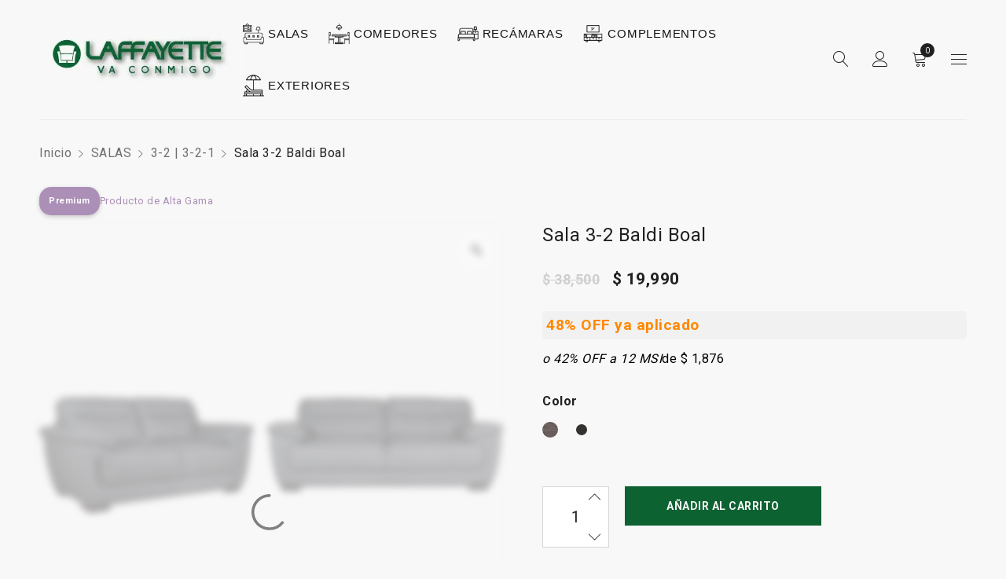

--- FILE ---
content_type: text/html; charset=UTF-8
request_url: https://muebleslf.com/tienda/a-salas/a-3-2-1/sala-baldi/
body_size: 76977
content:
<!DOCTYPE html> <html lang="es"> <head><script>if(navigator.userAgent.match(/MSIE|Internet Explorer/i)||navigator.userAgent.match(/Trident\/7\..*?rv:11/i)){let e=document.location.href;if(!e.match(/[?&]nonitro/)){if(e.indexOf("?")==-1){if(e.indexOf("#")==-1){document.location.href=e+"?nonitro=1"}else{document.location.href=e.replace("#","?nonitro=1#")}}else{if(e.indexOf("#")==-1){document.location.href=e+"&nonitro=1"}else{document.location.href=e.replace("#","&nonitro=1#")}}}}</script><link rel="preconnect" href="https://cdn-glphp.nitrocdn.com" /><meta charset="UTF-8" /><meta name="viewport" content="width=device-width, initial-scale=1.0, maximum-scale=1" /><meta name='robots' content='index, follow, max-image-preview:large, max-snippet:-1, max-video-preview:-1' /><title>Sala 3-2 Baldi Boal</title><meta name="description" content="Sala 3-2 Baldi Boal compuesta por sofá de 3 y 2 plazas. Contamos con más de 40 años de experiencia y entrega inmediata en Muebles Laffayette!" /><meta property="og:locale" content="es_MX" /><meta property="og:type" content="article" /><meta property="og:title" content="Sala 3-2 Baldi Boal" /><meta property="og:description" content="Sala 3-2 Baldi Boal compuesta por sofá de 3 y 2 plazas. Contamos con más de 40 años de experiencia y entrega inmediata en Muebles Laffayette!" /><meta property="og:url" content="https://muebleslf.com/tienda/a-salas/a-3-2-1/sala-baldi/" /><meta property="og:site_name" content="Muebles Laffayette" /><meta property="article:publisher" content="https://www.facebook.com/muebleslf/" /><meta property="article:modified_time" content="2026-01-20T08:22:18+00:00" /><meta property="og:image" content="https://muebleslf.com/wp-content/uploads/2022/05/Baldi-montaje.jpg" /><meta name="twitter:card" content="summary_large_image" /><meta name="twitter:label1" content="Tiempo de lectura" /><meta name="twitter:data1" content="1 minuto" /><meta name="generator" content="Redux 4.5.10" /><meta name="nitro-verify" content="nitro-6329c57986c30bd66ecd6fced857843af2f562f098fcf" /><meta name="facebook-domain-verification" content="sbkb02zvr5847xt3kfnirq7s21doqy" /><meta name="google-site-verification" content="M3OJTcYMsCftjP1QsA762initg_S6ZKA5-lisnfpI5g" /><meta name="generator" content="Elementor 3.34.1; features: additional_custom_breakpoints; settings: css_print_method-external, google_font-enabled, font_display-auto" /><meta name="generator" content="Powered by WPBakery Page Builder - drag and drop page builder for WordPress." /><meta name="theme-color" content="#F8F8F8" /><meta name="generator" content="Powered by Slider Revolution 6.6.14 - responsive, Mobile-Friendly Slider Plugin for WordPress with comfortable drag and drop interface." /><meta name="msapplication-TileImage" content="https://muebleslf.com/wp-content/uploads/2022/01/cropped-Logo-270x270.png" /><meta name="generator" content="NitroPack" /><script>var NPSH,NitroScrollHelper;NPSH=NitroScrollHelper=function(){let e=null;const o=window.sessionStorage.getItem("nitroScrollPos");function t(){let e=JSON.parse(window.sessionStorage.getItem("nitroScrollPos"))||{};if(typeof e!=="object"){e={}}e[document.URL]=window.scrollY;window.sessionStorage.setItem("nitroScrollPos",JSON.stringify(e))}window.addEventListener("scroll",function(){if(e!==null){clearTimeout(e)}e=setTimeout(t,200)},{passive:true});let r={};r.getScrollPos=()=>{if(!o){return 0}const e=JSON.parse(o);return e[document.URL]||0};r.isScrolled=()=>{return r.getScrollPos()>document.documentElement.clientHeight*.5};return r}();</script><script>(function(){var a=false;var e=document.documentElement.classList;var i=navigator.userAgent.toLowerCase();var n=["android","iphone","ipad"];var r=n.length;var o;var d=null;for(var t=0;t<r;t++){o=n[t];if(i.indexOf(o)>-1)d=o;if(e.contains(o)){a=true;e.remove(o)}}if(a&&d){e.add(d);if(d=="iphone"||d=="ipad"){e.add("ios")}}})();</script><script type="text/worker" id="nitro-web-worker">var preloadRequests=0;var remainingCount={};var baseURI="";self.onmessage=function(e){switch(e.data.cmd){case"RESOURCE_PRELOAD":var o=e.data.requestId;remainingCount[o]=0;e.data.resources.forEach(function(e){preload(e,function(o){return function(){console.log(o+" DONE: "+e);if(--remainingCount[o]==0){self.postMessage({cmd:"RESOURCE_PRELOAD",requestId:o})}}}(o));remainingCount[o]++});break;case"SET_BASEURI":baseURI=e.data.uri;break}};async function preload(e,o){if(typeof URL!=="undefined"&&baseURI){try{var a=new URL(e,baseURI);e=a.href}catch(e){console.log("Worker error: "+e.message)}}console.log("Preloading "+e);try{var n=new Request(e,{mode:"no-cors",redirect:"follow"});await fetch(n);o()}catch(a){console.log(a);var r=new XMLHttpRequest;r.responseType="blob";r.onload=o;r.onerror=o;r.open("GET",e,true);r.send()}}</script><script>window.addEventListener('load', function() {
                let div = document.createElement('div');
                div.innerHTML = document.querySelector('#nitro-fonts-wrapper').textContent;
                document.body.appendChild(div);
            })</script><script id="nprl">(()=>{if(window.NPRL!=undefined)return;(function(e){var t=e.prototype;t.after||(t.after=function(){var e,t=arguments,n=t.length,r=0,i=this,o=i.parentNode,a=Node,c=String,u=document;if(o!==null){while(r<n){(e=t[r])instanceof a?(i=i.nextSibling)!==null?o.insertBefore(e,i):o.appendChild(e):o.appendChild(u.createTextNode(c(e)));++r}}})})(Element);var e,t;e=t=function(){var t=false;var r=window.URL||window.webkitURL;var i=true;var o=true;var a=2;var c=null;var u=null;var d=true;var s=window.nitroGtmExcludes!=undefined;var l=s?JSON.parse(atob(window.nitroGtmExcludes)).map(e=>new RegExp(e)):[];var f;var m;var v=null;var p=null;var g=null;var h={touch:["touchmove","touchend"],default:["mousemove","click","keydown","wheel"]};var E=true;var y=[];var w=false;var b=[];var S=0;var N=0;var L=false;var T=0;var R=null;var O=false;var A=false;var C=false;var P=[];var I=[];var M=[];var k=[];var x=false;var _={};var j=new Map;var B="noModule"in HTMLScriptElement.prototype;var q=requestAnimationFrame||mozRequestAnimationFrame||webkitRequestAnimationFrame||msRequestAnimationFrame;const D="gtm.js?id=";function H(e,t){if(!_[e]){_[e]=[]}_[e].push(t)}function U(e,t){if(_[e]){var n=0,r=_[e];for(var n=0;n<r.length;n++){r[n].call(this,t)}}}function Y(){(function(e,t){var r=null;var i=function(e){r(e)};var o=null;var a={};var c=null;var u=null;var d=0;e.addEventListener(t,function(r){if(["load","DOMContentLoaded"].indexOf(t)!=-1){if(u){Q(function(){e.triggerNitroEvent(t)})}c=true}else if(t=="readystatechange"){d++;n.ogReadyState=d==1?"interactive":"complete";if(u&&u>=d){n.documentReadyState=n.ogReadyState;Q(function(){e.triggerNitroEvent(t)})}}});e.addEventListener(t+"Nitro",function(e){if(["load","DOMContentLoaded"].indexOf(t)!=-1){if(!c){e.preventDefault();e.stopImmediatePropagation()}else{}u=true}else if(t=="readystatechange"){u=n.documentReadyState=="interactive"?1:2;if(d<u){e.preventDefault();e.stopImmediatePropagation()}}});switch(t){case"load":o="onload";break;case"readystatechange":o="onreadystatechange";break;case"pageshow":o="onpageshow";break;default:o=null;break}if(o){Object.defineProperty(e,o,{get:function(){return r},set:function(n){if(typeof n!=="function"){r=null;e.removeEventListener(t+"Nitro",i)}else{if(!r){e.addEventListener(t+"Nitro",i)}r=n}}})}Object.defineProperty(e,"addEventListener"+t,{value:function(r){if(r!=t||!n.startedScriptLoading||document.currentScript&&document.currentScript.hasAttribute("nitro-exclude")){}else{arguments[0]+="Nitro"}e.ogAddEventListener.apply(e,arguments);a[arguments[1]]=arguments[0]}});Object.defineProperty(e,"removeEventListener"+t,{value:function(t){var n=a[arguments[1]];arguments[0]=n;e.ogRemoveEventListener.apply(e,arguments)}});Object.defineProperty(e,"triggerNitroEvent"+t,{value:function(t,n){n=n||e;var r=new Event(t+"Nitro",{bubbles:true});r.isNitroPack=true;Object.defineProperty(r,"type",{get:function(){return t},set:function(){}});Object.defineProperty(r,"target",{get:function(){return n},set:function(){}});e.dispatchEvent(r)}});if(typeof e.triggerNitroEvent==="undefined"){(function(){var t=e.addEventListener;var n=e.removeEventListener;Object.defineProperty(e,"ogAddEventListener",{value:t});Object.defineProperty(e,"ogRemoveEventListener",{value:n});Object.defineProperty(e,"addEventListener",{value:function(n){var r="addEventListener"+n;if(typeof e[r]!=="undefined"){e[r].apply(e,arguments)}else{t.apply(e,arguments)}},writable:true});Object.defineProperty(e,"removeEventListener",{value:function(t){var r="removeEventListener"+t;if(typeof e[r]!=="undefined"){e[r].apply(e,arguments)}else{n.apply(e,arguments)}}});Object.defineProperty(e,"triggerNitroEvent",{value:function(t,n){var r="triggerNitroEvent"+t;if(typeof e[r]!=="undefined"){e[r].apply(e,arguments)}}})})()}}).apply(null,arguments)}Y(window,"load");Y(window,"pageshow");Y(window,"DOMContentLoaded");Y(document,"DOMContentLoaded");Y(document,"readystatechange");try{var F=new Worker(r.createObjectURL(new Blob([document.getElementById("nitro-web-worker").textContent],{type:"text/javascript"})))}catch(e){var F=new Worker("data:text/javascript;base64,"+btoa(document.getElementById("nitro-web-worker").textContent))}F.onmessage=function(e){if(e.data.cmd=="RESOURCE_PRELOAD"){U(e.data.requestId,e)}};if(typeof document.baseURI!=="undefined"){F.postMessage({cmd:"SET_BASEURI",uri:document.baseURI})}var G=function(e){if(--S==0){Q(K)}};var W=function(e){e.target.removeEventListener("load",W);e.target.removeEventListener("error",W);e.target.removeEventListener("nitroTimeout",W);if(e.type!="nitroTimeout"){clearTimeout(e.target.nitroTimeout)}if(--N==0&&S==0){Q(J)}};var X=function(e){var t=e.textContent;try{var n=r.createObjectURL(new Blob([t.replace(/^(?:<!--)?(.*?)(?:-->)?$/gm,"$1")],{type:"text/javascript"}))}catch(e){var n="data:text/javascript;base64,"+btoa(t.replace(/^(?:<!--)?(.*?)(?:-->)?$/gm,"$1"))}return n};var K=function(){n.documentReadyState="interactive";document.triggerNitroEvent("readystatechange");document.triggerNitroEvent("DOMContentLoaded");if(window.pageYOffset||window.pageXOffset){window.dispatchEvent(new Event("scroll"))}A=true;Q(function(){if(N==0){Q(J)}Q($)})};var J=function(){if(!A||O)return;O=true;R.disconnect();en();n.documentReadyState="complete";document.triggerNitroEvent("readystatechange");window.triggerNitroEvent("load",document);window.triggerNitroEvent("pageshow",document);if(window.pageYOffset||window.pageXOffset||location.hash){let e=typeof history.scrollRestoration!=="undefined"&&history.scrollRestoration=="auto";if(e&&typeof NPSH!=="undefined"&&NPSH.getScrollPos()>0&&window.pageYOffset>document.documentElement.clientHeight*.5){window.scrollTo(0,NPSH.getScrollPos())}else if(location.hash){try{let e=document.querySelector(location.hash);if(e){e.scrollIntoView()}}catch(e){}}}var e=null;if(a==1){e=eo}else{e=eu}Q(e)};var Q=function(e){setTimeout(e,0)};var V=function(e){if(e.type=="touchend"||e.type=="click"){g=e}};var $=function(){if(d&&g){setTimeout(function(e){return function(){var t=function(e,t,n){var r=new Event(e,{bubbles:true,cancelable:true});if(e=="click"){r.clientX=t;r.clientY=n}else{r.touches=[{clientX:t,clientY:n}]}return r};var n;if(e.type=="touchend"){var r=e.changedTouches[0];n=document.elementFromPoint(r.clientX,r.clientY);n.dispatchEvent(t("touchstart"),r.clientX,r.clientY);n.dispatchEvent(t("touchend"),r.clientX,r.clientY);n.dispatchEvent(t("click"),r.clientX,r.clientY)}else if(e.type=="click"){n=document.elementFromPoint(e.clientX,e.clientY);n.dispatchEvent(t("click"),e.clientX,e.clientY)}}}(g),150);g=null}};var z=function(e){if(e.tagName=="SCRIPT"&&!e.hasAttribute("data-nitro-for-id")&&!e.hasAttribute("nitro-document-write")||e.tagName=="IMG"&&(e.hasAttribute("src")||e.hasAttribute("srcset"))||e.tagName=="IFRAME"&&e.hasAttribute("src")||e.tagName=="LINK"&&e.hasAttribute("href")&&e.hasAttribute("rel")&&e.getAttribute("rel")=="stylesheet"){if(e.tagName==="IFRAME"&&e.src.indexOf("about:blank")>-1){return}var t="";switch(e.tagName){case"LINK":t=e.href;break;case"IMG":if(k.indexOf(e)>-1)return;t=e.srcset||e.src;break;default:t=e.src;break}var n=e.getAttribute("type");if(!t&&e.tagName!=="SCRIPT")return;if((e.tagName=="IMG"||e.tagName=="LINK")&&(t.indexOf("data:")===0||t.indexOf("blob:")===0))return;if(e.tagName=="SCRIPT"&&n&&n!=="text/javascript"&&n!=="application/javascript"){if(n!=="module"||!B)return}if(e.tagName==="SCRIPT"){if(k.indexOf(e)>-1)return;if(e.noModule&&B){return}let t=null;if(document.currentScript){if(document.currentScript.src&&document.currentScript.src.indexOf(D)>-1){t=document.currentScript}if(document.currentScript.hasAttribute("data-nitro-gtm-id")){e.setAttribute("data-nitro-gtm-id",document.currentScript.getAttribute("data-nitro-gtm-id"))}}else if(window.nitroCurrentScript){if(window.nitroCurrentScript.src&&window.nitroCurrentScript.src.indexOf(D)>-1){t=window.nitroCurrentScript}}if(t&&s){let n=false;for(const t of l){n=e.src?t.test(e.src):t.test(e.textContent);if(n){break}}if(!n){e.type="text/googletagmanagerscript";let n=t.hasAttribute("data-nitro-gtm-id")?t.getAttribute("data-nitro-gtm-id"):t.id;if(!j.has(n)){j.set(n,[])}let r=j.get(n);r.push(e);return}}if(!e.src){if(e.textContent.length>0){e.textContent+="\n;if(document.currentScript.nitroTimeout) {clearTimeout(document.currentScript.nitroTimeout);}; setTimeout(function() { this.dispatchEvent(new Event('load')); }.bind(document.currentScript), 0);"}else{return}}else{}k.push(e)}if(!e.hasOwnProperty("nitroTimeout")){N++;e.addEventListener("load",W,true);e.addEventListener("error",W,true);e.addEventListener("nitroTimeout",W,true);e.nitroTimeout=setTimeout(function(){console.log("Resource timed out",e);e.dispatchEvent(new Event("nitroTimeout"))},5e3)}}};var Z=function(e){if(e.hasOwnProperty("nitroTimeout")&&e.nitroTimeout){clearTimeout(e.nitroTimeout);e.nitroTimeout=null;e.dispatchEvent(new Event("nitroTimeout"))}};document.documentElement.addEventListener("load",function(e){if(e.target.tagName=="SCRIPT"||e.target.tagName=="IMG"){k.push(e.target)}},true);document.documentElement.addEventListener("error",function(e){if(e.target.tagName=="SCRIPT"||e.target.tagName=="IMG"){k.push(e.target)}},true);var ee=["appendChild","replaceChild","insertBefore","prepend","append","before","after","replaceWith","insertAdjacentElement"];var et=function(){if(s){window._nitro_setTimeout=window.setTimeout;window.setTimeout=function(e,t,...n){let r=document.currentScript||window.nitroCurrentScript;if(!r||r.src&&r.src.indexOf(D)==-1){return window._nitro_setTimeout.call(window,e,t,...n)}return window._nitro_setTimeout.call(window,function(e,t){return function(...n){window.nitroCurrentScript=e;t(...n)}}(r,e),t,...n)}}ee.forEach(function(e){HTMLElement.prototype["og"+e]=HTMLElement.prototype[e];HTMLElement.prototype[e]=function(...t){if(this.parentNode||this===document.documentElement){switch(e){case"replaceChild":case"insertBefore":t.pop();break;case"insertAdjacentElement":t.shift();break}t.forEach(function(e){if(!e)return;if(e.tagName=="SCRIPT"){z(e)}else{if(e.children&&e.children.length>0){e.querySelectorAll("script").forEach(z)}}})}return this["og"+e].apply(this,arguments)}})};var en=function(){if(s&&typeof window._nitro_setTimeout==="function"){window.setTimeout=window._nitro_setTimeout}ee.forEach(function(e){HTMLElement.prototype[e]=HTMLElement.prototype["og"+e]})};var er=async function(){if(o){ef(f);ef(V);if(v){clearTimeout(v);v=null}}if(T===1){L=true;return}else if(T===0){T=-1}n.startedScriptLoading=true;Object.defineProperty(document,"readyState",{get:function(){return n.documentReadyState},set:function(){}});var e=document.documentElement;var t={attributes:true,attributeFilter:["src"],childList:true,subtree:true};R=new MutationObserver(function(e,t){e.forEach(function(e){if(e.type=="childList"&&e.addedNodes.length>0){e.addedNodes.forEach(function(e){if(!document.documentElement.contains(e)){return}if(e.tagName=="IMG"||e.tagName=="IFRAME"||e.tagName=="LINK"){z(e)}})}if(e.type=="childList"&&e.removedNodes.length>0){e.removedNodes.forEach(function(e){if(e.tagName=="IFRAME"||e.tagName=="LINK"){Z(e)}})}if(e.type=="attributes"){var t=e.target;if(!document.documentElement.contains(t)){return}if(t.tagName=="IFRAME"||t.tagName=="LINK"||t.tagName=="IMG"||t.tagName=="SCRIPT"){z(t)}}})});R.observe(e,t);if(!s){et()}await Promise.all(P);var r=b.shift();var i=null;var a=false;while(r){var c;var u=JSON.parse(atob(r.meta));var d=u.delay;if(r.type=="inline"){var l=document.getElementById(r.id);if(l){l.remove()}else{r=b.shift();continue}c=X(l);if(c===false){r=b.shift();continue}}else{c=r.src}if(!a&&r.type!="inline"&&(typeof u.attributes.async!="undefined"||typeof u.attributes.defer!="undefined")){if(i===null){i=r}else if(i===r){a=true}if(!a){b.push(r);r=b.shift();continue}}var m=document.createElement("script");m.src=c;m.setAttribute("data-nitro-for-id",r.id);for(var p in u.attributes){try{if(u.attributes[p]===false){m.setAttribute(p,"")}else{m.setAttribute(p,u.attributes[p])}}catch(e){console.log("Error while setting script attribute",m,e)}}m.async=false;if(u.canonicalLink!=""&&Object.getOwnPropertyDescriptor(m,"src")?.configurable!==false){(e=>{Object.defineProperty(m,"src",{get:function(){return e.canonicalLink},set:function(){}})})(u)}if(d){setTimeout((function(e,t){var n=document.querySelector("[data-nitro-marker-id='"+t+"']");if(n){n.after(e)}else{document.head.appendChild(e)}}).bind(null,m,r.id),d)}else{m.addEventListener("load",G);m.addEventListener("error",G);if(!m.noModule||!B){S++}var g=document.querySelector("[data-nitro-marker-id='"+r.id+"']");if(g){Q(function(e,t){return function(){e.after(t)}}(g,m))}else{Q(function(e){return function(){document.head.appendChild(e)}}(m))}}r=b.shift()}};var ei=function(){var e=document.getElementById("nitro-deferred-styles");var t=document.createElement("div");t.innerHTML=e.textContent;return t};var eo=async function(e){isPreload=e&&e.type=="NitroPreload";if(!isPreload){T=-1;E=false;if(o){ef(f);ef(V);if(v){clearTimeout(v);v=null}}}if(w===false){var t=ei();let e=t.querySelectorAll('style,link[rel="stylesheet"]');w=e.length;if(w){let e=document.getElementById("nitro-deferred-styles-marker");e.replaceWith.apply(e,t.childNodes)}else if(isPreload){Q(ed)}else{es()}}else if(w===0&&!isPreload){es()}};var ea=function(){var e=ei();var t=e.childNodes;var n;var r=[];for(var i=0;i<t.length;i++){n=t[i];if(n.href){r.push(n.href)}}var o="css-preload";H(o,function(e){eo(new Event("NitroPreload"))});if(r.length){F.postMessage({cmd:"RESOURCE_PRELOAD",resources:r,requestId:o})}else{Q(function(){U(o)})}};var ec=function(){if(T===-1)return;T=1;var e=[];var t,n;for(var r=0;r<b.length;r++){t=b[r];if(t.type!="inline"){if(t.src){n=JSON.parse(atob(t.meta));if(n.delay)continue;if(n.attributes.type&&n.attributes.type=="module"&&!B)continue;e.push(t.src)}}}if(e.length){var i="js-preload";H(i,function(e){T=2;if(L){Q(er)}});F.postMessage({cmd:"RESOURCE_PRELOAD",resources:e,requestId:i})}};var eu=function(){while(I.length){style=I.shift();if(style.hasAttribute("nitropack-onload")){style.setAttribute("onload",style.getAttribute("nitropack-onload"));Q(function(e){return function(){e.dispatchEvent(new Event("load"))}}(style))}}while(M.length){style=M.shift();if(style.hasAttribute("nitropack-onerror")){style.setAttribute("onerror",style.getAttribute("nitropack-onerror"));Q(function(e){return function(){e.dispatchEvent(new Event("error"))}}(style))}}};var ed=function(){if(!x){if(i){Q(function(){var e=document.getElementById("nitro-critical-css");if(e){e.remove()}})}x=true;onStylesLoadEvent=new Event("NitroStylesLoaded");onStylesLoadEvent.isNitroPack=true;window.dispatchEvent(onStylesLoadEvent)}};var es=function(){if(a==2){Q(er)}else{eu()}};var el=function(e){m.forEach(function(t){document.addEventListener(t,e,true)})};var ef=function(e){m.forEach(function(t){document.removeEventListener(t,e,true)})};if(s){et()}return{setAutoRemoveCriticalCss:function(e){i=e},registerScript:function(e,t,n){b.push({type:"remote",src:e,id:t,meta:n})},registerInlineScript:function(e,t){b.push({type:"inline",id:e,meta:t})},registerStyle:function(e,t,n){y.push({href:e,rel:t,media:n})},onLoadStyle:function(e){I.push(e);if(w!==false&&--w==0){Q(ed);if(E){E=false}else{es()}}},onErrorStyle:function(e){M.push(e);if(w!==false&&--w==0){Q(ed);if(E){E=false}else{es()}}},loadJs:function(e,t){if(!e.src){var n=X(e);if(n!==false){e.src=n;e.textContent=""}}if(t){Q(function(e,t){return function(){e.after(t)}}(t,e))}else{Q(function(e){return function(){document.head.appendChild(e)}}(e))}},loadQueuedResources:async function(){window.dispatchEvent(new Event("NitroBootStart"));if(p){clearTimeout(p);p=null}window.removeEventListener("load",e.loadQueuedResources);f=a==1?er:eo;if(!o||g){Q(f)}else{if(navigator.userAgent.indexOf(" Edge/")==-1){ea();H("css-preload",ec)}el(f);if(u){if(c){v=setTimeout(f,c)}}else{}}},fontPreload:function(e){var t="critical-fonts";H(t,function(e){document.getElementById("nitro-critical-fonts").type="text/css"});F.postMessage({cmd:"RESOURCE_PRELOAD",resources:e,requestId:t})},boot:function(){if(t)return;t=true;C=typeof NPSH!=="undefined"&&NPSH.isScrolled();let n=document.prerendering;if(location.hash||C||n){o=false}m=h.default.concat(h.touch);p=setTimeout(e.loadQueuedResources,1500);el(V);if(C){e.loadQueuedResources()}else{window.addEventListener("load",e.loadQueuedResources)}},addPrerequisite:function(e){P.push(e)},getTagManagerNodes:function(e){if(!e)return j;return j.get(e)??[]}}}();var n,r;n=r=function(){var t=document.write;return{documentWrite:function(n,r){if(n&&n.hasAttribute("nitro-exclude")){return t.call(document,r)}var i=null;if(n.documentWriteContainer){i=n.documentWriteContainer}else{i=document.createElement("span");n.documentWriteContainer=i}var o=null;if(n){if(n.hasAttribute("data-nitro-for-id")){o=document.querySelector('template[data-nitro-marker-id="'+n.getAttribute("data-nitro-for-id")+'"]')}else{o=n}}i.innerHTML+=r;i.querySelectorAll("script").forEach(function(e){e.setAttribute("nitro-document-write","")});if(!i.parentNode){if(o){o.parentNode.insertBefore(i,o)}else{document.body.appendChild(i)}}var a=document.createElement("span");a.innerHTML=r;var c=a.querySelectorAll("script");if(c.length){c.forEach(function(t){var n=t.getAttributeNames();var r=document.createElement("script");n.forEach(function(e){r.setAttribute(e,t.getAttribute(e))});r.async=false;if(!t.src&&t.textContent){r.textContent=t.textContent}e.loadJs(r,o)})}},TrustLogo:function(e,t){var n=document.getElementById(e);var r=document.createElement("img");r.src=t;n.parentNode.insertBefore(r,n)},documentReadyState:"loading",ogReadyState:document.readyState,startedScriptLoading:false,loadScriptDelayed:function(e,t){setTimeout(function(){var t=document.createElement("script");t.src=e;document.head.appendChild(t)},t)}}}();document.write=function(e){n.documentWrite(document.currentScript,e)};document.writeln=function(e){n.documentWrite(document.currentScript,e+"\n")};window.NPRL=e;window.NitroResourceLoader=t;window.NPh=n;window.NitroPackHelper=r})();</script><template id="nitro-deferred-styles-marker"></template><style type="text/css" id="nitro-critical-css">.ht-ctc-chat{--side:right}ul{box-sizing:border-box}:root{--wp-block-synced-color:#7a00df;--wp-block-synced-color--rgb:122,0,223;--wp-bound-block-color:var(--wp-block-synced-color);--wp-editor-canvas-background:#ddd;--wp-admin-theme-color:#007cba;--wp-admin-theme-color--rgb:0,124,186;--wp-admin-theme-color-darker-10:#006ba1;--wp-admin-theme-color-darker-10--rgb:0,107,160.5;--wp-admin-theme-color-darker-20:#005a87;--wp-admin-theme-color-darker-20--rgb:0,90,135;--wp-admin-border-width-focus:2px}:root{--wp--preset--font-size--normal:16px;--wp--preset--font-size--huge:42px}.screen-reader-text{border:0;clip-path:inset(50%);height:1px;margin:-1px;overflow:hidden;padding:0;position:absolute;width:1px;word-wrap:normal !important}:root{--wp--preset--aspect-ratio--square:1;--wp--preset--aspect-ratio--4-3:4/3;--wp--preset--aspect-ratio--3-4:3/4;--wp--preset--aspect-ratio--3-2:3/2;--wp--preset--aspect-ratio--2-3:2/3;--wp--preset--aspect-ratio--16-9:16/9;--wp--preset--aspect-ratio--9-16:9/16;--wp--preset--color--black:#000;--wp--preset--color--cyan-bluish-gray:#abb8c3;--wp--preset--color--white:#fff;--wp--preset--color--pale-pink:#f78da7;--wp--preset--color--vivid-red:#cf2e2e;--wp--preset--color--luminous-vivid-orange:#ff6900;--wp--preset--color--luminous-vivid-amber:#fcb900;--wp--preset--color--light-green-cyan:#7bdcb5;--wp--preset--color--vivid-green-cyan:#00d084;--wp--preset--color--pale-cyan-blue:#8ed1fc;--wp--preset--color--vivid-cyan-blue:#0693e3;--wp--preset--color--vivid-purple:#9b51e0;--wp--preset--gradient--vivid-cyan-blue-to-vivid-purple:linear-gradient(135deg,#0693e3 0%,#9b51e0 100%);--wp--preset--gradient--light-green-cyan-to-vivid-green-cyan:linear-gradient(135deg,#7adcb4 0%,#00d082 100%);--wp--preset--gradient--luminous-vivid-amber-to-luminous-vivid-orange:linear-gradient(135deg,#fcb900 0%,#ff6900 100%);--wp--preset--gradient--luminous-vivid-orange-to-vivid-red:linear-gradient(135deg,#ff6900 0%,#cf2e2e 100%);--wp--preset--gradient--very-light-gray-to-cyan-bluish-gray:linear-gradient(135deg,#eee 0%,#a9b8c3 100%);--wp--preset--gradient--cool-to-warm-spectrum:linear-gradient(135deg,#4aeadc 0%,#9778d1 20%,#cf2aba 40%,#ee2c82 60%,#fb6962 80%,#fef84c 100%);--wp--preset--gradient--blush-light-purple:linear-gradient(135deg,#ffceec 0%,#9896f0 100%);--wp--preset--gradient--blush-bordeaux:linear-gradient(135deg,#fecda5 0%,#fe2d2d 50%,#6b003e 100%);--wp--preset--gradient--luminous-dusk:linear-gradient(135deg,#ffcb70 0%,#c751c0 50%,#4158d0 100%);--wp--preset--gradient--pale-ocean:linear-gradient(135deg,#fff5cb 0%,#b6e3d4 50%,#33a7b5 100%);--wp--preset--gradient--electric-grass:linear-gradient(135deg,#caf880 0%,#71ce7e 100%);--wp--preset--gradient--midnight:linear-gradient(135deg,#020381 0%,#2874fc 100%);--wp--preset--font-size--small:13px;--wp--preset--font-size--medium:20px;--wp--preset--font-size--large:36px;--wp--preset--font-size--x-large:42px;--wp--preset--spacing--20:.44rem;--wp--preset--spacing--30:.67rem;--wp--preset--spacing--40:1rem;--wp--preset--spacing--50:1.5rem;--wp--preset--spacing--60:2.25rem;--wp--preset--spacing--70:3.38rem;--wp--preset--spacing--80:5.06rem;--wp--preset--shadow--natural:6px 6px 9px rgba(0,0,0,.2);--wp--preset--shadow--deep:12px 12px 50px rgba(0,0,0,.4);--wp--preset--shadow--sharp:6px 6px 0px rgba(0,0,0,.2);--wp--preset--shadow--outlined:6px 6px 0px -3px #fff,6px 6px #000;--wp--preset--shadow--crisp:6px 6px 0px #000}body.wpb-js-composer .vc_tta.vc_general .vc_tta-panel{margin-bottom:20px}body.wpb-js-composer .vc_tta.vc_general .vc_tta-panel-heading{border-width:0}body.wpb-js-composer .vc_tta.vc_general .vc_tta-panel-title>a{position:relative;padding:12px 50px 12px 30px;background:rgba(180,180,180,.1);display:block}body.wpb-js-composer .vc_tta.vc_general .vc_tta-panel-title .vc_tta-controls-icon{width:50px;height:50px;line-height:50px;text-align:center;position:absolute;top:50%;right:0;left:auto;margin:0;-webkit-transform:translate(0,-50%);-ms-transform:translate(0,-50%);-o-transform:translate(0,-50%);transform:translate(0,-50%)}body.wpb-js-composer .vc_tta.vc_general .vc_tta-panel-title .vc_tta-controls-icon:before{content:"";width:auto;height:auto;font-family:"Font Awesome 5 Free";font-weight:900;letter-spacing:0;font-size:20px;font-style:normal;margin-top:0;position:static;transform:none;border:0;background:transparent;display:block;z-index:3;visibility:visible}body.wpb-js-composer .vc_tta.vc_general .vc_tta-panel-title .vc_tta-controls-icon.vc_tta-controls-icon-plus:before{content:"+";font-weight:400}body.wpb-js-composer .vc_tta .vc_tta-controls-icon.vc_tta-controls-icon-plus::after{display:none}button.pswp__button{box-shadow:none !important;background-image:url("https://cdn-glphp.nitrocdn.com/lXKpIPEQqTotxBAvOSlrkIuIDFeJaHbT/assets/images/optimized/rev-cf523df/muebleslf.com/wp-content/plugins/woocommerce/assets/css/photoswipe/default-skin/default-skin.png") !important}button.pswp__button,button.pswp__button--arrow--left::before,button.pswp__button--arrow--right::before{background-color:transparent !important}button.pswp__button--arrow--left,button.pswp__button--arrow--right{background-image:none !important}.pswp{display:none;position:absolute;width:100%;height:100%;left:0;top:0;overflow:hidden;-ms-touch-action:none;touch-action:none;z-index:1500;-webkit-text-size-adjust:100%;-webkit-backface-visibility:hidden;outline:0}.pswp *{-webkit-box-sizing:border-box;box-sizing:border-box}.pswp__bg{position:absolute;left:0;top:0;width:100%;height:100%;background:#000;opacity:0;-webkit-transform:translateZ(0);transform:translateZ(0);-webkit-backface-visibility:hidden;will-change:opacity}.pswp__scroll-wrap{position:absolute;left:0;top:0;width:100%;height:100%;overflow:hidden}.pswp__container{-ms-touch-action:none;touch-action:none;position:absolute;left:0;right:0;top:0;bottom:0}.pswp__container{-webkit-touch-callout:none}.pswp__bg{will-change:opacity}.pswp__container{-webkit-backface-visibility:hidden}.pswp__item{position:absolute;left:0;right:0;top:0;bottom:0;overflow:hidden}.pswp__button{width:44px;height:44px;position:relative;background:0 0;overflow:visible;-webkit-appearance:none;display:block;border:0;padding:0;margin:0;float:left;opacity:.75;-webkit-box-shadow:none;box-shadow:none}.pswp__button::-moz-focus-inner{padding:0;border:0}.pswp__button,.pswp__button--arrow--left:before,.pswp__button--arrow--right:before{background:url("https://cdn-glphp.nitrocdn.com/lXKpIPEQqTotxBAvOSlrkIuIDFeJaHbT/assets/images/optimized/rev-cf523df/muebleslf.com/wp-content/plugins/woocommerce/assets/css/photoswipe/default-skin/default-skin.png") 0 0 no-repeat;background-size:264px 88px;width:44px;height:44px}.pswp__button--close{background-position:0 -44px}.pswp__button--share{background-position:-44px -44px}.pswp__button--fs{display:none}.pswp__button--zoom{display:none;background-position:-88px 0}.pswp__button--arrow--left,.pswp__button--arrow--right{background:0 0;top:50%;margin-top:-50px;width:70px;height:100px;position:absolute}.pswp__button--arrow--left{left:0}.pswp__button--arrow--right{right:0}.pswp__button--arrow--left:before,.pswp__button--arrow--right:before{content:"";top:35px;background-color:rgba(0,0,0,.3);height:30px;width:32px;position:absolute}.pswp__button--arrow--left:before{left:6px;background-position:-138px -44px}.pswp__button--arrow--right:before{right:6px;background-position:-94px -44px}.pswp__share-modal{display:block;background:rgba(0,0,0,.5);width:100%;height:100%;top:0;left:0;padding:10px;position:absolute;z-index:1600;opacity:0;-webkit-backface-visibility:hidden;will-change:opacity}.pswp__share-modal--hidden{display:none}.pswp__share-tooltip{z-index:1620;position:absolute;background:#fff;top:56px;border-radius:2px;display:block;width:auto;right:44px;-webkit-box-shadow:0 2px 5px rgba(0,0,0,.25);box-shadow:0 2px 5px rgba(0,0,0,.25);-webkit-transform:translateY(6px);-ms-transform:translateY(6px);transform:translateY(6px);-webkit-backface-visibility:hidden;will-change:transform}.pswp__counter{position:relative;left:0;top:0;height:44px;font-size:13px;line-height:44px;color:#fff;opacity:.75;padding:0 10px;margin-inline-end:auto}.pswp__caption{position:absolute;left:0;bottom:0;width:100%;min-height:44px}.pswp__caption__center{text-align:left;max-width:420px;margin:0 auto;font-size:13px;padding:10px;line-height:20px;color:#ccc}.pswp__preloader{width:44px;height:44px;position:absolute;top:0;left:50%;margin-left:-22px;opacity:0;will-change:opacity;direction:ltr}.pswp__preloader__icn{width:20px;height:20px;margin:12px}@media screen and (max-width:1024px){.pswp__preloader{position:relative;left:auto;top:auto;margin:0;float:right}}.pswp__ui{-webkit-font-smoothing:auto;visibility:visible;opacity:1;z-index:1550}.pswp__top-bar{position:absolute;left:0;top:0;height:44px;width:100%;display:flex;justify-content:flex-end}.pswp__caption,.pswp__top-bar{-webkit-backface-visibility:hidden;will-change:opacity}.pswp__caption,.pswp__top-bar{background-color:rgba(0,0,0,.5)}.pswp__ui--hidden .pswp__button--arrow--left,.pswp__ui--hidden .pswp__button--arrow--right,.pswp__ui--hidden .pswp__caption,.pswp__ui--hidden .pswp__top-bar{opacity:.001}:root{--woocommerce:#720eec;--wc-green:#7ad03a;--wc-red:#a00;--wc-orange:#ffba00;--wc-blue:#2ea2cc;--wc-primary:#720eec;--wc-primary-text:#fcfbfe;--wc-secondary:#e9e6ed;--wc-secondary-text:#515151;--wc-highlight:#958e09;--wc-highligh-text:white;--wc-content-bg:#fff;--wc-subtext:#767676;--wc-form-border-color:rgba(32,7,7,.8);--wc-form-border-radius:4px;--wc-form-border-width:1px}.woocommerce img,.woocommerce-page img{height:auto;max-width:100%}.woocommerce div.product div.summary,.woocommerce-page div.product div.summary{float:right;width:48%;clear:none}.woocommerce div.product .woocommerce-tabs,.woocommerce-page div.product .woocommerce-tabs{clear:both}@media only screen and (max-width:768px){:root{--woocommerce:#720eec;--wc-green:#7ad03a;--wc-red:#a00;--wc-orange:#ffba00;--wc-blue:#2ea2cc;--wc-primary:#720eec;--wc-primary-text:#fcfbfe;--wc-secondary:#e9e6ed;--wc-secondary-text:#515151;--wc-highlight:#958e09;--wc-highligh-text:white;--wc-content-bg:#fff;--wc-subtext:#767676;--wc-form-border-color:rgba(32,7,7,.8);--wc-form-border-radius:4px;--wc-form-border-width:1px}.woocommerce div.product div.summary,.woocommerce-page div.product div.summary{float:none;width:100%}}:root{--woocommerce:#720eec;--wc-green:#7ad03a;--wc-red:#a00;--wc-orange:#ffba00;--wc-blue:#2ea2cc;--wc-primary:#720eec;--wc-primary-text:#fcfbfe;--wc-secondary:#e9e6ed;--wc-secondary-text:#515151;--wc-highlight:#958e09;--wc-highligh-text:white;--wc-content-bg:#fff;--wc-subtext:#767676;--wc-form-border-color:rgba(32,7,7,.8);--wc-form-border-radius:4px;--wc-form-border-width:1px}.screen-reader-text{clip:rect(1px,1px,1px,1px);height:1px;overflow:hidden;position:absolute !important;width:1px;word-wrap:normal !important}.woocommerce .quantity .qty{width:3.631em;text-align:center}.woocommerce div.product{margin-bottom:0;position:relative}.woocommerce div.product .product_title{clear:none;margin-top:0;padding:0}.woocommerce div.product p.price ins,.woocommerce div.product span.price ins{background:inherit;font-weight:700;display:inline-block}.woocommerce div.product p.price del,.woocommerce div.product span.price del{opacity:.7;display:inline-block}.woocommerce div.product p.stock{font-size:.92em}.woocommerce div.product div.summary{margin-bottom:2em}.woocommerce div.product form.cart{margin-bottom:2em}.woocommerce div.product form.cart::after,.woocommerce div.product form.cart::before{content:" ";display:table}.woocommerce div.product form.cart::after{clear:both}.woocommerce div.product form.cart div.quantity{float:left;margin:0 4px 0 0}.woocommerce div.product form.cart .variations{margin-bottom:1em;border:0;width:100%}.woocommerce div.product form.cart .variations label{font-weight:700;text-align:left}.woocommerce div.product form.cart .variations select{max-width:100%;min-width:75%;display:inline-block;margin-right:1em;appearance:none;-webkit-appearance:none;-moz-appearance:none;padding-right:3em;background:url("[data-uri]") no-repeat;background-size:16px;-webkit-background-size:16px;background-position:calc(100% - 12px) 50%;-webkit-background-position:calc(100% - 12px) 50%}.woocommerce div.product form.cart .variations select.nitro-lazy{background:none !important}.woocommerce div.product form.cart .reset_variations{visibility:hidden;font-size:.83em}.woocommerce div.product form.cart .button{vertical-align:middle;float:left}.woocommerce .cart .button{float:none}.woocommerce:where(body:not(.woocommerce-block-theme-has-button-styles)) a.button,.woocommerce:where(body:not(.woocommerce-block-theme-has-button-styles)) button.button,.woocommerce:where(body:not(.woocommerce-block-theme-has-button-styles)) input.button{font-size:100%;margin:0;line-height:1;position:relative;text-decoration:none;overflow:visible;padding:.618em 1em;font-weight:700;border-radius:3px;left:auto;color:#515151;background-color:#e9e6ed;border:0;display:inline-block;background-image:none;box-shadow:none;text-shadow:none}.woocommerce:where(body:not(.woocommerce-block-theme-has-button-styles)) button.button.alt{background-color:#7f54b3;color:#fff;-webkit-font-smoothing:antialiased}.woocommerce:where(body:not(.woocommerce-uses-block-theme)) div.product p.price,.woocommerce:where(body:not(.woocommerce-uses-block-theme)) div.product span.price{color:#958e09;font-size:1.25em}.woocommerce:where(body:not(.woocommerce-uses-block-theme)) div.product .stock{color:#958e09}.dashicons{font-family:dashicons;display:inline-block;line-height:1;font-weight:400;font-style:normal;text-decoration:inherit;text-transform:none;text-rendering:auto;-webkit-font-smoothing:antialiased;-moz-osx-font-smoothing:grayscale;width:20px;height:20px;font-size:20px;vertical-align:top;text-align:center}.dashicons-search:before{content:""}:root{--wvg-thumbnail-item:1 n;--wvg-thumbnail-item-gap:0;--wvg-gallery-margin:0}.woo-variation-product-gallery{display:inline-block;float:left;margin-bottom:var(--wvg-gallery-margin);position:relative}.woo-variation-gallery-wrapper{display:block;position:relative;z-index:0}.woo-variation-gallery-wrapper .woo-variation-gallery-container{-webkit-filter:none;filter:none;opacity:1;visibility:visible}.woo-variation-gallery-wrapper.loading-gallery:after{background-image:url("data:image/svg+xml;utf8,<svg xmlns=\"http://www.w3.org/2000/svg\" viewBox=\"0 0 24 24\" preserveAspectRatio=\"xMidYMid meet\" x=\"1124\" fill=\"gray\"><g><path d=\"M10.998 22a.846.846 0 010-1.692 9.308 9.308 0 000-18.616 9.286 9.286 0 00-7.205 3.416.846.846 0 11-1.31-1.072A10.978 10.978 0 0110.998 0c6.075 0 11 4.925 11 11s-4.925 11-11 11z\"/><animateTransform attributeName=\"transform\" attributeType=\"XML\" type=\"rotate\" from=\"0 11 11\" to=\"360 11 11\" dur=\".8s\" calcMode=\"linear\" repeatCount=\"indefinite\"/></g></svg>");background-position:50%;background-repeat:no-repeat;background-size:50px 50px;content:"";height:100%;left:0;position:absolute;top:0;width:100%}.woo-variation-gallery-wrapper.loading-gallery .woo-variation-gallery-container{opacity:0;visibility:hidden}.woo-variation-gallery-wrapper.loading-gallery .woo-variation-gallery-container.preload-style-blur{-webkit-filter:blur(5px);filter:blur(5px);opacity:.4;visibility:visible}.woo-variation-gallery-wrapper .wvg-gallery-thumbnail-image{margin:0;opacity:.3}.woo-variation-gallery-wrapper .wvg-gallery-thumbnail-image img{border-radius:0;-webkit-box-sizing:border-box;box-sizing:border-box;height:auto;margin:0 !important;vertical-align:middle;width:100%}.woo-variation-gallery-wrapper .woo-variation-gallery-slider{position:relative}.woo-variation-gallery-wrapper .woo-variation-gallery-slider:after,.woo-variation-gallery-wrapper .woo-variation-gallery-slider:before{content:" ";display:table}.woo-variation-gallery-wrapper .woo-variation-gallery-slider:after{clear:both}.woo-variation-gallery-wrapper .woo-variation-gallery-slider>.wvg-gallery-image:not(:first-child){display:none}.woo-variation-gallery-wrapper .woo-variation-gallery-slider img{-webkit-box-sizing:border-box;box-sizing:border-box;display:inline-block;height:auto;margin:0 !important;max-width:100%;vertical-align:middle;width:100%}.woo-variation-gallery-wrapper .wvg-gallery-image{text-align:center}.woo-variation-gallery-wrapper .woo-variation-gallery-slider-wrapper,.woo-variation-gallery-wrapper .woo-variation-gallery-thumbnail-wrapper{margin:0;padding:0;position:relative}.woo-variation-gallery-wrapper .woo-variation-gallery-thumbnail-wrapper:after,.woo-variation-gallery-wrapper .woo-variation-gallery-thumbnail-wrapper:before{content:" ";display:table}.woo-variation-gallery-wrapper .woo-variation-gallery-thumbnail-wrapper:after{clear:both}.woo-variation-gallery-wrapper .woo-variation-gallery-trigger{-webkit-box-align:center;-ms-flex-align:center;-webkit-box-pack:center;-ms-flex-pack:center;align-items:center;background:#fff;border-radius:100%;color:#000;display:-webkit-box;display:-ms-flexbox;display:flex;font-size:2em;height:36px;justify-content:center;position:absolute;right:.5em;text-decoration:none;top:.5em;width:36px;z-index:999}.woo-variation-gallery-thumbnail-position-bottom-bottom .woo-variation-gallery-container{-webkit-box-orient:vertical;-webkit-box-direction:normal;-ms-flex-direction:column;flex-direction:column}.woo-variation-gallery-thumbnail-position-bottom-bottom .woo-variation-gallery-container .woo-variation-gallery-thumbnail-columns-4:not(.slick-initialized)>div{--thumb-wrapper-width:100%;--total-margin:calc(var(--wvg-thumbnail-item-gap) * 3);--thumb-wrapper-margin-remove:calc(var(--thumb-wrapper-width) - var(--total-margin));width:calc(var(--thumb-wrapper-margin-remove) / 4)}.woo-variation-gallery-thumbnail-position-bottom-bottom .woo-variation-gallery-container .woo-variation-gallery-thumbnail-columns-4:not(.slick-initialized)>div:nth-child(4n){margin-right:0}.woo-variation-gallery-thumbnail-position-bottom-bottom .woo-variation-gallery-container .woo-variation-gallery-thumbnail-columns-4:not(.slick-initialized)>div:nth-child(n+5){display:none}.woo-variation-gallery-thumbnail-position-bottom-bottom .woo-variation-gallery-container .woo-variation-gallery-thumbnail-slider:not(.slick-initialized)>div{display:inline-block;float:left;margin-right:var(--wvg-thumbnail-item-gap)}.woo-variation-gallery-thumbnail-position-bottom-bottom .woo-variation-gallery-container .woo-variation-gallery-slider-wrapper,.woo-variation-gallery-thumbnail-position-bottom-bottom .woo-variation-gallery-container .woo-variation-gallery-thumbnail-wrapper{width:100%}.woo-variation-gallery-trigger-position-top-right{right:.5em}.woo-variation-gallery-slider-wrapper,.woo-variation-gallery-thumbnail-wrapper{overflow:hidden}.pswp{z-index:9999}.pswp__button{z-index:999}.pswp .pswp__button--arrow--left:before,.pswp .pswp__button--arrow--right:before{background-color:#000 !important}:root{--wvg-thumbnail-item:4;--wvg-thumbnail-item-gap:15px;--wvg-single-image-size:1200px;--wvg-gallery-width:50%;--wvg-gallery-margin:30px}.woo-variation-product-gallery{max-width:50% !important;width:100%}@media only screen and (max-width:768px){.woo-variation-product-gallery{width:720px;max-width:100% !important}}@media only screen and (max-width:480px){.woo-variation-product-gallery{width:460px;max-width:100% !important}}.fas{-moz-osx-font-smoothing:grayscale;-webkit-font-smoothing:antialiased;display:inline-block;font-style:normal;font-variant:normal;text-rendering:auto;line-height:1}.fa-phone-alt:before{content:""}.fas{font-family:"Font Awesome 5 Free"}.fas{font-weight:900}*{margin:0;padding:0;box-sizing:border-box}*:before,*:after{box-sizing:border-box}html,body{text-align:left;font-weight:normal;font-style:normal;vertical-align:baseline;width:100%;-webkit-text-size-adjust:none;-ms-text-size-adjust:none;-webkit-font-smoothing:antialiased;-moz-osx-font-smoothing:grayscale}html{-webkit-text-size-adjust:none}.drop-icon,.screen-reader-text{display:none}.first{clear:both}.visible-ipad{display:none !important}body .pswp__caption__center{text-align:center}body .pswp__button{background-image:url("https://cdn-glphp.nitrocdn.com/lXKpIPEQqTotxBAvOSlrkIuIDFeJaHbT/assets/images/optimized/rev-cf523df/muebleslf.com/wp-content/themes/drile/images/default-skin.png") !important;background-color:transparent !important}body .pswp__button--arrow--left,body .pswp__button--arrow--right{background:none !important}.screen-reader-text{clip:rect(1px,1px,1px,1px);position:absolute !important;height:1px;width:1px;overflow:hidden}img{border:0;vertical-align:top;margin:0 0 0;max-width:100%;height:auto}a{background:transparent;text-decoration:none}input[type="submit"]{outline:none !important}::-webkit-input-placeholder{color:#cecaca}:-moz-placeholder{color:#cecaca}::-moz-placeholder{color:#cecaca}:-ms-input-placeholder{color:#cecaca}p{margin:0 0 24px;display:block}strong{font-weight:bold}em{font-style:italic}ins{text-decoration:none}h1{margin:0 0 14px 0}h2{margin:0 0 16px 0}h3,h4{margin:0 0 16px 0}h6{margin:0 0 10px 0}form{display:block}label{line-height:18px;padding:0 0 10px 0;display:block}ul{margin-bottom:24px}ul li:first-child{padding-top:0}ul li:last-child{padding-bottom:0}ul li{line-height:20px;padding:8px 0}ul li{list-style:disc inside none}.price del{text-decoration:none}.price del .amount{text-decoration:line-through}del{text-decoration:line-through}body .widget-container input[type="text"]{max-width:100%}body input[type="text"],body input[type="password"],body input[type="number"],body select{-webkit-appearance:none;-moz-appearance:none;appearance:none;outline:0}html input{box-shadow:none;width:100%;border-width:1px;border-style:solid;margin:0 0 10px;padding:7px 15px}html input.button,input[type^="submit"],input[type^="check"]{width:auto;margin:0}input[type^="submit"]{margin:0;vertical-align:middle;width:auto}input[type^="check"]{display:inline;width:auto;margin:-2px 8px 0 0;text-align:center;vertical-align:middle}select{line-height:30px;font-weight:normal}select,html input[type^="text"],html input[type^="password"],html input[type^="number"]{filter:none !important;border:1px solid #a3a3a3;background:#fff;padding:9px 20px;width:100%;border-radius:0;text-align:left;width:100%;box-shadow:none}select{padding-top:9px;padding-bottom:9px}html input[type^="button"],html input[type^="submit"]{-webkit-appearance:none}body input[type='number']{-moz-appearance:textfield;-webkit-appearance:textfield}input[type=number]::-webkit-inner-spin-button,input[type=number]::-webkit-outer-spin-button{opacity:0}html input[type^="checkbox"]{border:0;padding:0}select{padding-left:20px;padding-right:30px;max-width:400px;filter:none !important;position:relative;appearance:none;-webkit-appearance:none;-moz-appearance:none;background-image:url("https://cdn-glphp.nitrocdn.com/lXKpIPEQqTotxBAvOSlrkIuIDFeJaHbT/assets/images/optimized/rev-cf523df/muebleslf.com/wp-content/themes/drile/images/icon-select.png");background-position:right center;background-repeat:no-repeat}select.nitro-lazy{background-image:none !important}select option{padding:5px 8px}button{outline:0}button.button::-moz-focus-inner{padding:0;border:0}input:-webkit-autofill{-webkit-box-shadow:0 0 0 50px white inset !important}a.button{display:inline-block}a.button,button,input[type^="submit"],.woocommerce a.button,.woocommerce button.button,.woocommerce input.button,.woocommerce button.button.alt,.more-less-buttons a{text-transform:uppercase;padding:9px 26px;box-shadow:none;text-shadow:none;border-radius:0;filter:none;background-image:none;text-align:center;border-width:1px;border-style:solid;font-weight:bold}a.button{text-decoration:none}.page-container,.container,.breadcrumb-title-wrapper .breadcrumb-content{margin-right:auto;margin-left:auto}.breadcrumb-title-wrapper .breadcrumb-content{padding-left:30px;padding-right:30px}.hidden{display:none !important}.ts-col-24{width:100%;float:none;min-height:1px;padding:0 15px}@media (min-width:768px){.ts-col-24{float:left}.ts-col-24{width:100%}.page-container,.container{width:100%;max-width:100%}.breadcrumb-title-wrapper .breadcrumb-content{width:100%;max-width:100%}}@media (min-width:992px){.header-fullwidth .breadcrumb-content,.main-content-fullwidth .breadcrumb-content,.header-fullwidth .ts-header .container{padding-left:30px;padding-right:30px}}@media (min-width:1279px){.page-container,.container{width:1230px;max-width:100%}.breadcrumb-title-wrapper .breadcrumb-content{max-width:1230px;width:100%}.header-fullwidth .breadcrumb-content,.main-content-fullwidth .breadcrumb-content,.header-fullwidth .ts-header .container{padding-left:50px;padding-right:50px}.header-fullwidth.main-content-fullwidth .page-container,.main-content-fullwidth .page-container{padding-left:35px;padding-right:35px}}@media (min-width:1279px) and (max-width:1600px){.header-fullwidth .page-container,.main-content-fullwidth .page-container,.header-fullwidth .ts-header .container,.header-fullwidth .breadcrumb-title-wrapper .breadcrumb-content,.main-content-fullwidth .breadcrumb-title-wrapper .breadcrumb-content{width:100%;max-width:100%}.header-fullwidth .page-container{padding-left:35px;padding-right:35px}}@media (min-width:1600px){.header-fullwidth .ts-header .container,.main-content-fullwidth .breadcrumb-content,.main-content-fullwidth .page-container{width:100%;max-width:100%}.main-content-fullwidth .breadcrumb-content,.header-fullwidth .ts-header .container{padding-left:100px;padding-right:100px}.header-fullwidth.main-content-fullwidth .page-container,.main-content-fullwidth .page-container{padding-left:85px;padding-right:85px}.header-fullwidth.main-content-fullwidth header .menu-wrapper nav>ul.menu>li,.header-fullwidth.main-content-fullwidth header .menu-wrapper nav>ul>li,.header-fullwidth header .menu-wrapper nav>ul.menu>li,.header-fullwidth header .menu-wrapper nav>ul>li{margin:0 50px 0 0}}html #page{position:relative;overflow:hidden}h4 a,ul li>a{text-decoration:none}.heading-title{-ms-word-wrap:break-word;word-wrap:break-word;position:relative}.drop-icon{left:0;right:0;bottom:0;top:0;content:"";position:absolute;display:none;z-index:5}#main-content{padding:0 15px}.page-container{padding-left:15px;padding-right:15px}.container{padding-left:15px;padding-right:15px}#main>.page-container{padding-top:35px}.menu-wrapper nav>ul.menu:after,header:after,.header-container:after,div#main:after,.container:after,.page-container:after{display:table;content:"";clear:both}.ts-header .container{padding-left:30px;padding-right:30px}.page-container{min-height:400px;padding-top:0;padding-bottom:0}h4 a{color:inherit}ul li{line-height:22px}h1,h2,h3,h4,h6{margin:0 0 18px 0}#main>.page-container{padding-top:100px}#main>.page-container.show_breadcrumb_v2{padding-top:0}.woocommerce div.product div.summary{margin-bottom:100px}.woocommerce div.product .woocommerce-tabs{margin-bottom:70px}.woocommerce div.product.tabs-in-summary .woocommerce-tabs{margin-top:100px}.search-button .icon:before,.ts-search-by-category .search-button:before,.shopping-cart-wrapper a>.ic-cart:before,.ts-tiny-account-wrapper .account-control:before,.cart-dropdown-form .form-content>label:before,.breadcrumb-title-wrapper .brn_arrow:before,.ts-floating-sidebar .close:after,.ts-popup-modal .close:after,#to-top a:before,.product-group-button-meta>div a:before{font-family:"Linearicons-Free";font-style:normal;font-weight:normal;text-transform:none;letter-spacing:0;-webkit-font-smoothing:antialiased;-moz-osx-font-smoothing:grayscale}#ts-ajax-add-to-cart-message:before{font-family:"Font Awesome 5 Free";font-style:normal;font-weight:400;text-transform:none;letter-spacing:0;-webkit-font-smoothing:antialiased;-moz-osx-font-smoothing:grayscale}.shopping-cart-wrapper a>.ic-cart:before{content:""}.ts-search-by-category .search-button:before,.search-button .icon:before{content:""}.ts-tiny-account-wrapper .account-control:before{content:""}.cart-dropdown-form .form-content>label:before{content:""}.ts-floating-sidebar .close:after,.ts-popup-modal .close:after{content:""}.product-group-button-meta>div.loop-add-to-cart a:before{content:""}.breadcrumb-title-wrapper .brn_arrow:before{content:""}#ts-ajax-add-to-cart-message:before{content:"";font-weight:900}#to-top a:before{content:""}header .logo img{vertical-align:baseline}.header-sticky{position:relative;z-index:993;width:100%}.ts-header{padding:0;display:block}.ts-header .header-container{position:relative}nav>ul.menu li>a{text-decoration:none}nav>ul.menu>li>a .menu-label{display:block;position:relative}nav>ul.menu>li>a .menu-label:before{content:attr(data-hover);position:absolute;top:0;left:0;width:100%;overflow:hidden;max-width:0;white-space:nowrap}header .menu-wrapper{position:relative}header .menu-wrapper .ts-menu{text-align:left}header .menu-wrapper .ts-menu:after{display:table;content:"";clear:both}.ts-header .menu-wrapper nav>ul.menu li:before,.mobile-menu-wrapper nav>ul li:before{font-family:"Font Awesome 5 Free";font-weight:400;letter-spacing:0;float:left;z-index:1;margin-right:5px}.header-sticky .container{display:table;table-layout:auto}.header-sticky .container>*{display:table-cell;vertical-align:middle}.menu-center.menu-wrapper{text-align:center}.menu-center.menu-wrapper>.ts-menu{display:table;margin-left:auto;margin-right:auto}.menu-wrapper nav>ul.menu,.menu-wrapper nav>ul{margin:0;text-align:left}.ts-header .menu-wrapper nav>ul.menu>li,.ts-header .menu-wrapper nav>ul>li{float:left;list-style:none;position:relative;padding:0;margin:0 40px 0 0}.ts-header .menu-wrapper nav>ul.menu>li:after,.ts-header .menu-wrapper nav>ul>li:after{display:table;content:"";clear:both}.ts-header .menu-wrapper nav>ul.menu>li:last-child,.header-fullwidth.main-content-fullwidth header .menu-wrapper nav>ul.menu>li:last-child,.header-fullwidth header .menu-wrapper nav>ul.menu>li:last-child{padding-right:0;margin-right:10px}.ts-header .menu-wrapper nav>ul.menu>li>a,.ts-header .menu-wrapper nav>ul>li>a{text-align:center}.ts-header .menu-wrapper nav>ul.menu>li>a,.ts-header .menu-wrapper nav>ul>li>a,.ts-header .menu-wrapper nav>ul.menu>li:before{padding-top:20px;padding-bottom:20px}.ts-header .menu-wrapper nav>ul.menu>li>a,.ts-header .menu-wrapper nav>ul>li>a{display:block;position:relative;float:left}.ts-header .menu-wrapper nav>ul.menu li .menu-icon{position:relative;width:30px;height:10px;display:inline-block;margin-right:5px}.ts-header .menu-wrapper nav>ul.menu li .menu-icon img{position:absolute;top:50%;left:0;max-width:100%;transform:translate(0,-50%)}.ts-header .menu-wrapper nav>ul.menu li{line-height:26px}.header-v7 header .header-middle .logo-wrapper,.header-v7 header .header-middle .header-right{width:22%}.header-top{position:relative}.header-top:not(.active){display:none}.header-top>.container{display:table;padding-top:10px;padding-bottom:10px}.header-top>.container>div{vertical-align:middle;display:table-cell;line-height:30px}.header-top div.header-left>div{float:left;margin-left:0;margin-right:30px;position:relative}.header-top div.header-right>div{float:right;margin-left:30px;margin-right:0;position:relative}.header-middle a{color:inherit;outline:0 !important;text-decoration:none}.header-left>div{float:left;position:relative}.info-desc{position:relative}.ts-group-meta-icon-toggle .icon,.ts-icon-toggle-header-top{width:30px;height:40px;line-height:0;min-width:0 !important;display:inline-block;vertical-align:middle;position:relative}.ts-group-meta-icon-toggle .icon span,.ts-icon-toggle-header-top span{display:block;position:absolute;height:1px;width:20px;background-color:#202020;opacity:1;right:0;transform:rotate(0deg);transform-origin:left center}.ts-group-meta-icon-toggle .icon span,.ts-icon-toggle-header-top span{left:auto;right:0}.ts-group-meta-icon-toggle .icon span:nth-child(1),.ts-icon-toggle-header-top span:nth-child(1){top:14px}.ts-group-meta-icon-toggle .icon span:nth-child(2),.ts-icon-toggle-header-top span:nth-child(2){top:20px}.ts-group-meta-icon-toggle .icon span:nth-child(3),.ts-icon-toggle-header-top span:nth-child(3){top:26px}.header-middle{position:relative}.header-middle>.container{position:relative;padding-top:10px;padding-bottom:10px}.header-middle>.container>.header-right{position:relative}.header-middle div.header-right>div{float:right;text-align:right;margin-left:30px}.header-middle div.header-right>div.shopping-cart-wrapper{margin-left:0;padding-left:30px}.header-middle div.header-right>.ts-icon-toggle-header-top,.header-middle div.header-right>.ts-group-meta-icon-toggle{margin-left:20px;caret-color:transparent !important}.header-middle div.header-right>div .dropdown-container{text-align:left}.shopping-cart-wrapper .cart-control{display:block;position:relative}.shopping-cart-wrapper a>.ic-cart{text-align:center;display:inline-block}.shopping-cart-wrapper .cart-control .cart-number{position:absolute;right:-9px;top:0;left:auto;width:18px;height:18px;font-size:10px;line-height:19px;text-align:center;border-radius:100%;overflow:hidden}header .search-button .icon{position:relative;display:block;letter-spacing:0}header .search-button .icon{text-align:center}header .search-button .icon,header .ts-tiny-account-wrapper .account-control>a{font-size:0;line-height:0;letter-spacing:0}header .ts-tiny-account-wrapper .account-control{font-size:0;letter-spacing:0}header .search-button .icon:before,header .shopping-cart-wrapper a>.ic-cart:before,header .ts-tiny-account-wrapper .account-control:before{position:relative;display:inline-block;line-height:32px}header .header-middle .search-button .icon:before,header .header-middle .shopping-cart-wrapper a>.ic-cart:before,header .header-middle .ts-tiny-account-wrapper .account-control:before{line-height:40px}.shopping-cart-wrapper .dropdown-container,.my-account-wrapper .dropdown-container{display:none;position:absolute;transform-origin:0 0;-webkit-transform-origin:0 0 0;-moz-transform-origin:0 0 0;-ms-transform-origin:0 0 0;content:"";right:auto;left:50%;top:100%;width:200px;padding:68px 40px 40px 40px;margin-left:-100px}.my-account-wrapper .dropdown-container{width:320px;margin-left:-155px}.header-middle .header-right .my-account-wrapper .dropdown-container{right:0;left:auto}.ts-header.hidden-wishlist .header-middle .header-right .my-account-wrapper .dropdown-container{right:-51px;left:auto}.ts-header.hidden-wishlist .header-middle .header-right .ts-group-meta-icon-toggle~.my-account-wrapper .dropdown-container,.ts-header.hidden-wishlist .header-middle .header-right .ts-icon-toggle-header-top~.my-account-wrapper .dropdown-container{right:-101px;left:auto}.header-middle .ts-icon-toggle-header-top~.shopping-cart-wrapper .dropdown-container{right:-51px}.shopping-cart-wrapper .dropdown-container:before,.my-account-wrapper .dropdown-container:before{position:absolute;left:0;right:0;top:29px;bottom:0;content:"";z-index:-1;box-shadow:0 2px 5px rgba(0,0,0,.1);display:block}.shopping-cart-wrapper .dropdown-container:before{top:31px}.shopping-cart-wrapper{position:relative}.shopping-cart-wrapper .cart-icon{position:relative}.shopping-cart-wrapper .dropdown-container{width:450px;left:auto;right:0;z-index:992}header .cart-dropdown-form .form-content{position:relative;z-index:2;overflow:hidden}.cart-dropdown-form .form-content>label{text-align:center}.cart-dropdown-form .form-content>label:before{position:relative;font-size:100px;line-height:100px;display:block;opacity:.1;margin-bottom:20px}.cart-dropdown-form .form-content>.emty-title,.shopping-cart-wrapper .cart-dropdown-form .form-content>.cart-number{display:none}.shopping-cart-wrapper .cart-dropdown-form .form-content>.emty-title+label{padding:35px 0 40px}.dropdown-container .cart-number{margin-bottom:30px;letter-spacing:inherit}.ts-sidebar-content .ts-tiny-cart-wrapper{width:100%;display:inline-block}.ts-tiny-account-wrapper{position:relative}.ts-tiny-cart-wrapper .form-content>label{text-transform:none;padding:0;margin:0;position:relative;z-index:2}.my-account-wrapper p{margin:0 0 20px 0}.my-account-wrapper p.login-submit{margin:0}.my-account-wrapper p:last-child,.my-account-wrapper .login-remember label{padding:0}.my-account-wrapper input:not([type^="check"]){margin:0}.my-account-wrapper .login-submit input{width:100%}.ts-sidebar-content .ts-tiny-cart-wrapper{height:100%}header .logo-wrapper{height:80px}.sticky-logo{display:none}.mobile-logo{display:none}header .logo-wrapper .logo a{font-size:40px;font-weight:700;line-height:1;display:inline-block;vertical-align:middle}.ts-search-result-container{z-index:993;padding:50px;display:none;box-shadow:0 0 5px rgba(0,0,0,.1)}.ts-floating-sidebar .ts-search-result-container{box-shadow:none;background:transparent;padding-left:0;padding-right:0}#ts-search-sidebar .ts-search-result-container{clear:both}.search-content input[type="text"]{padding-right:50px;padding-left:20px;max-width:100%;margin:0;width:400px}.ts-search-by-category .search-button{position:absolute;right:0;top:0;bottom:0;display:block}.ts-search-by-category .search-button,.ts-search-by-category input[type="submit"]{width:50px;height:50px;font-size:0;text-align:center}.ts-search-by-category .search-button:before{width:50px;height:50px;line-height:50px;display:block}.ts-search-by-category input[type="submit"]{min-width:0;padding:0 !important;border:0 !important;background:transparent !important}.ts-sidebar-content .search-content input[type="text"]{width:100%;padding-top:10px;padding-bottom:10px}#group-icon-header .ts-search-by-category{margin-bottom:30px;margin-top:15px}.ts-floating-sidebar .ts-sidebar-content{transform:translateX(0);box-shadow:none;opacity:0}body .mobile-menu-wrapper.ts-menu nav.mobile-menu{width:100%;display:block;float:none;margin:0;padding:0}.mobile-menu-wrapper ul{margin:0}.mobile-menu-wrapper nav>ul{margin:0;padding:0}.mobile-menu-wrapper .mobile-menu li{list-style:none;width:100%;padding:0 30px 0 0;margin:0 0 20px 0;position:relative}.mobile-menu-wrapper .mobile-menu li a{padding:0;display:table;z-index:1;position:relative}.ts-header .menu-wrapper nav>ul.menu li a.has-icon .menu-icon,.mobile-menu-wrapper .mobile-menu li>a.has-icon .menu-icon{display:inline-block;vertical-align:middle;max-width:20px;margin-right:5px}.ts-header .menu-wrapper nav>ul.menu li a.has-icon .menu-label,.mobile-menu-wrapper .mobile-menu li a.has-icon .menu-label{display:inline-block}.mobile-menu-wrapper nav>ul{margin-bottom:20px}.group-button-header>div{padding-top:15px;margin-top:13px;border-top:1px solid #f3f3f3}.header-language:after{display:table;content:"";clear:both}.search-fullwidth .ts-sidebar-content h2{margin-bottom:40px;text-align:center}.ts-sidebar-content h2{line-height:26px !important;margin-bottom:20px}.search-table{position:relative}.ts-floating-sidebar *{-webkit-backface-visibility:hidden;backface-visibility:hidden}.ts-floating-sidebar .ts-sidebar-content{position:fixed;padding:50px;top:0;bottom:0;right:-17px;z-index:100001;width:520px;max-width:100%;visibility:hidden;transform:translateX(100%);overflow-y:scroll;height:100%}.ts-floating-sidebar.search-fullwidth .ts-sidebar-content{right:0 !important;left:0 !important;transform:translateY(-100%);width:100%;bottom:auto;height:auto;overflow:auto}.ts-floating-sidebar.search-fullwidth .ts-sidebar-content .ts-search-by-category{width:840px;margin:0 auto}#group-icon-header .ts-sidebar-content .ts-search-by-category input[type="submit"]{position:absolute;top:0;right:0}#group-icon-header .ts-sidebar-content{transform:translateY(0);padding:0 40px 40px 40px;z-index:992}#group-icon-header .ts-sidebar-content>*{opacity:0;transform:translateY(-10px)}#ts-shopping-cart-sidebar .ts-sidebar-content{max-width:100%}.ts-floating-sidebar .overlay{position:fixed;opacity:0;visibility:hidden;left:0;right:0;bottom:0;top:0;content:"";background:#000;z-index:100000}.ts-floating-sidebar .ts-search-result-container{display:block}.breadcrumb-title-wrapper{width:100%;display:block;z-index:0}.breadcrumb-title-wrapper .breadcrumb-content{background-repeat:no-repeat;background-position:center center !important}.breadcrumbs-container>span{margin:0 7px}.breadcrumbs-container>span.brn_arrow{position:relative;font-size:0;line-height:1}.breadcrumb-title-wrapper .brn_arrow:before{font-size:10px}.breadcrumb-title-wrapper .breadcrumb-title{width:100%;height:100%}.breadcrumb-title-wrapper *{backface-visibility:hidden;-webkit-backface-visibility:hidden}.breadcrumb-title-wrapper .breadcrumbs-container *{display:inline-block}.breadcrumb-title-wrapper .breadcrumb-title .breadcrumbs{padding:30px 0 23px}.breadcrumb-title-wrapper a{color:inherit}.breadcrumb-title-wrapper.breadcrumb-v2{padding:30px 0}.breadcrumb-title-wrapper.breadcrumb-v2 .breadcrumb-title{display:-webkit-box;display:-ms-flexbox;display:flex;flex-flow:row-reverse wrap;justify-content:space-between;align-items:center}.breadcrumb-title-wrapper.breadcrumb-v2.no-title .breadcrumb-title{flex-direction:row}.breadcrumb-title-wrapper.breadcrumb-v2 .breadcrumb-title .breadcrumbs{padding:0}body:not(.search-no-results) #main .breadcrumb-title-wrapper.breadcrumb-v2~.page-container{padding-top:0}.search-button .icon:before,.ts-search-by-category .search-button:before,.shopping-cart-wrapper a>.ic-cart:before,.ts-tiny-account-wrapper .account-control:before{font-size:20px}.ts-floating-sidebar .close:after,.ts-popup-modal .close:after{font-size:24px}button,.woocommerce button.button{font-weight:700}div#main{min-height:500px;width:100%;clear:both}body div#main{min-height:0}body div#main{position:relative}.header-top>.container:before,div#main>*:first-child:before{content:"";position:absolute;left:20px;right:20px;top:0;border-width:1px 0 0;border-style:solid;margin:0 auto}.header-top>.container:before{top:auto;bottom:0}@media (min-width:768px){.header-top>.container:before,div#main>*:first-child:before{left:30px;right:30px}}@media (min-width:1279px){.header-top>.container:before,div#main>*:first-child:before{width:1170px;max-width:100%;left:0;right:0;margin:0 auto}.header-fullwidth .header-top>.container:before,.header-fullwidth div#main>*:first-child:before{width:auto;left:50px;right:50px}}@media (min-width:1600px){.header-fullwidth .header-top>.container:before,.header-fullwidth div#main>*:first-child:before{left:100px;right:100px}}body.wpb-js-composer .vc_tta-container{margin-bottom:0 !important}body footer .widget-title{line-height:24px}#to-top{position:fixed;right:0;bottom:0;transform:scale(0,0);width:50px;height:50px;text-align:center;border-radius:100%;display:block !important;z-index:996;backface-visibility:hidden;-webkit-backface-visibility:hidden}#to-top a{display:block;width:50px;height:50px;overflow:hidden;text-transform:uppercase;font-size:0;line-height:0;letter-spacing:0;text-decoration:none}#to-top a:before{font-size:30px;line-height:50px}body #colophon .widget-title{border-width:0}.widget-container .widget-title{margin:0;display:inline-block;text-transform:uppercase}.tags-link{overflow:hidden;margin:0 -5px}.tags-link a{margin:7px;display:block;line-height:30px;padding:0 10px;float:left}.tags-link a{line-height:24px !important}.ts-product-attribute div.option:not(:hover):not(.selected) a img{transform:scale(.7)}.ts-product-attribute a img{width:20px;height:20px;border-radius:100%;display:block}.amount{line-height:20px}.woocommerce .product .thumbnail-wrapper *{backface-visibility:hidden;-webkit-backface-visibility:hidden}.woocommerce .meta-wrapper .loop-add-to-cart{display:none}.woocommerce .products .product .price del{font-size:100%;line-height:100%;margin:0}.woocommerce .products .product .price ins{margin:0}.woocommerce .products .product .price .amount{padding:0 5px}.woocommerce .products .product .price{display:block;margin:0 -5px}input[type=number].qty::-webkit-inner-spin-button,input[type=number].qty::-webkit-outer-spin-button{-webkit-appearance:none;margin:0}.quantity .number-button{position:relative;letter-spacing:0;overflow:hidden;display:inline-block;vertical-align:top}.quantity .minus,.quantity .plus{width:35px;height:25px;position:absolute;right:0;font-size:0;line-height:24px;padding:2px;margin:0;border-width:0;background:url("https://cdn-glphp.nitrocdn.com/lXKpIPEQqTotxBAvOSlrkIuIDFeJaHbT/assets/images/source/rev-cf523df/muebleslf.com/wp-content/themes/drile/images/icon-select.svg") no-repeat center;background-size:43%}.quantity .minus{bottom:1px}.quantity .plus{top:1px;-webkit-transform:rotate(180deg);transform:rotate(180deg)}.quantity .qty,.woocommerce .quantity .qty{width:85px;margin:0;padding:9px 40px 9px 5px;border:1px solid #d7d7d7}.quantity .qty,.woocommerce .quantity .qty{font-size:20px;line-height:38px}.quantity ::-webkit-input-placeholder{font-size:20px;line-height:38px}.quantity :-moz-placeholder{font-size:20px;line-height:38px}.quantity ::-moz-placeholder{font-size:20px;line-height:38px}.quantity :-ms-input-placeholder{font-size:20px;line-height:38px}.woocommerce div.product .summary>form.cart .quantity .minus,.woocommerce div.product .summary>form.cart .quantity .plus{right:21px}.woocommerce div.product .summary>form.cart div.quantity{margin:0}.woocommerce div.product .summary>form.cart div.quantity .qty,.woocommerce div.product .summary>form.cart .button{margin-right:20px}.woocommerce .products .product .price{margin-bottom:6px}.woocommerce .products .product .price{line-height:20px !important}.ts-product-attribute .button-tooltip{min-width:70px;font-size:12px;line-height:18px;text-align:center;text-transform:none;white-space:nowrap;display:inline-block;padding:5px 10px 15px 10px;position:absolute;left:50%;bottom:100%;transform:translate(-50%,-10px);z-index:10;opacity:0;visibility:hidden}.ts-product-attribute .button-tooltip:before{content:"";position:absolute;top:0;left:0;right:0;bottom:10px;border-radius:5px;box-shadow:0 3px 8px rgba(0,0,0,.3);z-index:-1}.ts-product-attribute .button-tooltip:after{width:0;height:0;position:absolute;left:50%;bottom:5px;content:"";margin-left:-5px;border-left:5px solid transparent;border-right:5px solid transparent;border-top:6px solid #fff}body.woocommerce #main-content{position:relative;-webkit-backface-visibility:hidden;backface-visibility:hidden}.woocommerce .products .product.sale .price{margin-left:-5px;margin-right:-5px}.single-product .page-container{overflow:visible}.woocommerce div.product div.summary{width:55%;padding-left:50px;float:right;top:0}.woocommerce div.product.thumbnail-slider div.summary{width:50%}.woocommerce div.product .summary>*:not(.single-navigation){margin-bottom:28px}.woocommerce div.product .summary form.cart .variations,.woocommerce div.product .summary>form.cart{margin-bottom:35px}.woocommerce div.product.tabs-in-summary .woocommerce-tabs.accordion-tabs{margin-top:50px}.woocommerce div.product .summary>div.meta-content{margin-bottom:0 !important}.price del .amount{color:inherit}.woocommerce div.product .summary>.price del{margin-right:10px}.woocommerce div.product .summary>.price del .amount{font-size:85%}.woocommerce div.product .summary>.price ins{font-weight:inherit}.woocommerce div.product form.cart .variations .attribute{display:block;margin-bottom:15px}.woocommerce div.product form.cart .variations .attribute:last-of-type{margin-bottom:0}.woocommerce div.product form.cart .variations select{max-width:495px;min-width:0;margin:0 0 15px}.woocommerce div.product form.cart .reset_variations{font-size:12px;line-height:14px;color:#f00;display:inline-block;vertical-align:bottom;background:transparent;border:0;padding:0;text-transform:none}.woocommerce div.product .summary>form.cart div.quantity,.woocommerce div.product .summary>form.cart .button{float:left}.woocommerce div.product .summary>form.cart .button{width:250px;padding-left:5px;padding-right:5px}.ts-product-attribute{margin:0 -10px;line-height:24px}.ts-product-attribute>div.option{margin:0 10px;display:inline-block;position:relative;line-height:24px}.ts-product-attribute>div.option>a{display:inline-block;vertical-align:middle;text-decoration:none}.ts-product-attribute>div.color>a>span:first-child{width:20px;height:20px;border-radius:100%;display:block}.ts-product-attribute>div.color:not(:hover):not(.selected)>a>span:first-child{transform:scale(.7)}.woocommerce div.product .meta-content{clear:both}.woocommerce div.product .meta-content>*{margin:0 0 10px 0;line-height:24px}.woocommerce div.product .meta-content>*:last-child{margin-bottom:0}.meta-content .sku-wrapper>span,.meta-content .availability>label,.meta-content .availability>span,.meta-content .cats-link>span,.meta-content .tags-link>span{display:inline}.meta-content .sku-wrapper>span:first-child,.meta-content .cats-link>span:first-child{margin-right:8px}.meta-content .tags-link>span:first-child,.meta-content .availability>label{margin-right:4px}.meta-content .availability>label{padding:0}.woocommerce div.product .cats-link a,.woocommerce div.product .tags-link a{color:inherit}.woocommerce div.product .tags-link a{background:transparent;padding:0;margin:0 0 0 5px;float:none}.woocommerce div.product p.stock{font-size:100%}.woocommerce div.product .woocommerce-tabs{padding:0;border:0;max-width:1170px;margin-left:auto;margin-right:auto}.more-less-buttons{position:relative;z-index:2;margin:30px 0 0 0;text-align:center}.product-content.show-more-less{max-height:250px;overflow:hidden;position:relative}.product-content.show-more-less:before{position:absolute;z-index:0;bottom:0;left:0;right:0;height:150px;content:"";background-image:-webkit-gradient(linear,left top,left bottom,color-stop(0,rgba(255,255,255,0)),color-stop(90%,#fff));background-image:linear-gradient(to bottom,rgba(255,255,255,0) 0,#fff 90%)}.more-less-buttons a{display:inline-block}div.product.accordion-tab .vc_tta-accordion .vc_tta-panels-container .vc_tta-panel-body{padding:20px 30px 0;border:0;display:none}div.product.accordion-tab .vc_tta-panel-body .product-content{padding:10px 0}div.product.accordion-tab .vc_tta-panel-body .product-content>*:last-child{margin-bottom:0}.ts-popup-modal .overlay{position:fixed;visibility:hidden;opacity:0;left:0;right:0;bottom:0;top:0;content:"";background:rgba(0,0,0,.7);z-index:100000}.ts-popup-modal .popup-container{position:fixed;padding:0;top:50%;left:50%;z-index:100001;visibility:hidden;opacity:0;transform:translate(-50%,-50%);width:960px;height:auto;backface-visibility:hidden;-webkit-backface-visibility:hidden}.ts-floating-sidebar .close,.ts-popup-modal .close{width:50px;height:50px;min-width:0;font-size:0;letter-spacing:0;text-indent:0;text-transform:none;color:#fff;text-align:center;position:absolute;top:-50px;right:-14px;z-index:999;background:none}.ts-floating-sidebar .close:after,.ts-popup-modal .close:after{line-height:50px}.ts-floating-sidebar .close{top:38px;right:36px}.ts-floating-sidebar.search-fullwidth .close{top:15px;right:15px}#ts-quickshop-modal span.close{right:10px;top:10px}.ts-popup-modal .quickshop-container{overflow:hidden}.ts-popup-modal .quickshop-content{max-height:100%;overflow:hidden}.woocommerce div.product:after{display:table;clear:both;content:""}body #ts-ajax-add-to-cart-message{position:fixed;right:0;top:0;width:400px;z-index:1000001;visibility:hidden;transform:translate(0,-100%)}body #ts-ajax-add-to-cart-message:not(.error)>span.error-message{display:none}#ts-ajax-add-to-cart-message:before{top:12px;background:none;border-radius:0;position:absolute;left:20px;height:26px;line-height:26px;width:20px;text-shadow:none;padding:0;box-shadow:none;text-align:center;letter-spacing:0}#ts-ajax-add-to-cart-message{padding:12px 30px 12px 50px !important;border-radius:0;box-shadow:none;text-shadow:none;max-width:1400px;width:100%;margin-left:auto;margin-right:auto;position:relative;min-height:50px;overflow:hidden;line-height:26px;margin-bottom:20px;border-width:0}#ts-ajax-add-to-cart-message{background:#f3f3f3;color:#42924d}.cat-links>a{display:inline-block;position:relative;text-decoration:none}.woocommerce div.product .cats-link a,.woocommerce div.product .tags-link a{display:inline-block;position:relative;text-decoration:none !important}.woocommerce div.product .tags-link a:before{content:"";position:absolute;bottom:4px;left:0;width:100%;height:1px;border-top:1px solid #9c9c9c;transform:scale3d(0,1,1);transform-origin:0 50%}.cat-links>a:after{content:"";position:absolute;bottom:4px;left:0;width:100%;height:1px;border-top:1px solid #9c9c9c;transform:scale3d(1,1,1);transform-origin:0 50%}.cat-links>a:after{transform:scale3d(0,1,1)}@media only screen and (min-width:1279px){header .ts-tiny-account-wrapper .account-control>a{position:absolute;display:block;top:0;left:0;right:0;bottom:0}.ts-header .menu-wrapper nav>ul.menu>li,.ts-header .menu-wrapper nav>ul>li{margin:0 25px 0 0}body:not(.header-v2):not(.header-v6):not(.header-v9):not(.header-v10) #group-icon-header{display:none}}@media only screen and (min-width:1400px){.woocommerce div.product div.summary{width:60%}.main-content-fullwidth.woocommerce .ts-col-24 div.product div.summary{padding-left:120px}.main-content-fullwidth.woocommerce .ts-col-24 div.product.thumbnail-slider div.summary{padding-left:90px}#ts-quickshop-modal.ts-popup-modal .popup-container{width:1100px}}@media only screen and (max-device-width:3000px){.breadcrumb-title-wrapper{background-size:initial !important}}@media only screen and (max-width:1600px){.header-fullwidth .page-container,.header-fullwidth .breadcrumb-title-wrapper .breadcrumb-content,.header-fullwidth .breadcrumb-title-wrapper .breadcrumb-content,.header-fullwidth .ts-header .container{width:100%;max-width:100%}.header-fullwidth .ts-header .container,.header-fullwidth .breadcrumb-content{padding-left:50px;padding-right:50px}.header-fullwidth .page-container{padding-left:35px;padding-right:35px}}@media only screen and (max-width:1279px){.hidden-ipad{display:none !important}.visible-ipad{display:block !important}.header-fullwidth .ts-header .container,.header-fullwidth .breadcrumb-content{padding-left:30px;padding-right:30px}.header-fullwidth .page-container{padding-left:15px;padding-right:15px}.search-button .icon:before,.ts-search-by-category .search-button:before,.shopping-cart-wrapper a>.ic-cart:before,.ts-tiny-account-wrapper .account-control:before{font-size:18px}.ts-floating-sidebar .close:after,.ts-popup-modal .close:after{font-size:22px}#main>.page-container{padding-top:60px}.woocommerce div.product div.summary{margin-bottom:60px}.woocommerce div.product .woocommerce-tabs{margin-bottom:40px}.woocommerce div.product.tabs-in-summary .woocommerce-tabs{margin-top:60px}.breadcrumb-title-wrapper.breadcrumb-v2{margin-bottom:15px}.quantity .qty,.woocommerce .quantity .qty{font-size:18px;line-height:32px}.ts-header .menu-wrapper nav>ul.menu>li>a,.ts-header .menu-wrapper nav>ul>li>a,.ts-header .menu-wrapper nav>ul.menu>li:before{padding-top:10px;padding-bottom:10px}.menu-wrapper nav>ul.menu>li{margin:0 20px 0 0}.menu-wrapper nav>ul.menu>li:last-child{margin:0}#group-icon-header .mobile-menu-wrapper{display:block !important}.header-top,.ts-icon-toggle-header-top{display:none}.header-language *{-webkit-focus-ring-color:rgba(255,255,255,0) !important;outline:none !important}.my-account-wrapper .dropdown-container{margin-left:-170px}.header-v7 .header-middle .header-right .my-account-wrapper .dropdown-container{margin-left:-218px}.header-v7 header .header-middle .logo-wrapper,.header-v7 header .header-middle .header-right{width:50%}#group-icon-header .ts-sidebar-content{width:100%;padding:0 30px 30px 30px}.breadcrumb-title-wrapper .breadcrumb-title .breadcrumbs{padding:30px 0 20px}div#main{min-height:300px}.container{padding-left:0;padding-right:0}.ts-floating-sidebar .ts-sidebar-content{right:0 !important}.drop-icon{display:block}.ts-search-by-category .search-button,.ts-search-by-category .search-button:before,.ts-search-by-category input[type="submit"]{height:42px;line-height:42px}.header-language>.title,.group-button-header h6.title{margin-bottom:8px}.woocommerce .products .product .price{margin-bottom:10px}.ts-product-attribute .button-tooltip{display:none !important}.woocommerce .product .meta-wrapper .loop-add-to-cart{display:block !important}.product-group-button-meta>div{width:40px;height:40px;position:relative;border:1px solid #d7d7d7;border-radius:5px;margin:5px}.product-group-button-meta>div.loop-add-to-cart{order:1}.product-group-button-meta>div.loop-add-to-cart *{-webkit-animation:none !important;-moz-animation:none !important;animation:none !important}.product-group-button-meta>div a,.product-group-button-meta>div.loop-add-to-cart a{width:100%;height:100%;min-width:0;font-size:0;letter-spacing:0;color:inherit !important;text-align:center;display:block;padding:0;margin:0;border:0;background:none !important;text-decoration:none !important}.product-group-button-meta>div.loop-add-to-cart a{border-width:0 !important;padding:0 !important;line-height:38px !important}.product-group-button-meta>div a:before{font-size:18px;line-height:38px !important}div.product .product_title.entry-title{clear:both}.woocommerce div.product div.summary{padding-left:30px}.woocommerce div.product.thumbnail-slider div.summary{width:100%;padding:0}.woocommerce div.product .summary>*:not(.single-navigation){margin-bottom:20px}.woocommerce div.product .summary form.cart .variations,.woocommerce div.product .summary>form.cart{margin-bottom:27px}.woocommerce div.product.tabs-in-summary .woocommerce-tabs.accordion-tabs{margin-top:50px}.woocommerce div.product .summary>form.cart .button{width:220px}.woocommerce div.product .summary>form.cart div.quantity .qty,.woocommerce div.product .summary>form.cart .button{margin-right:10px}.woocommerce div.product .summary>form.cart .quantity .minus,.woocommerce div.product .summary>form.cart .quantity .plus{right:10px}.ts-popup-modal .popup-container{width:80%}}@media only screen and (max-width:991px){.search-button .icon:before,.ts-search-by-category .search-button:before,.shopping-cart-wrapper a>.ic-cart:before,.ts-tiny-account-wrapper .account-control:before{font-size:18px}.ts-floating-sidebar .close:after,.ts-popup-modal .close:after{font-size:20px}.woocommerce div.product div.summary{width:100%;float:none;padding:0}.woocommerce div.product .summary>form.cart .button{width:225px}.quantity .number-button .qty{width:80px}.quantity .qty,.woocommerce .quantity .qty{font-size:16px;line-height:32px}}@media only screen and (max-width:991px) and (min-width:768px){.ts-header .menu-wrapper nav>ul.menu>li,.ts-header .menu-wrapper nav>ul>li{margin:0 30px 0 0}body header .logo img{max-width:100%}}@media only screen and (max-width:767px){.hidden-phone{display:none !important}.header-fullwidth .ts-header .container,.header-fullwidth .breadcrumb-content{padding-left:20px;padding-right:20px}.header-fullwidth .page-container{padding-left:5px;padding-right:5px}.ts-header .container{width:100%}.ts-header .container,.breadcrumb-title-wrapper .breadcrumb-content{width:100%;max-width:100%;padding-left:20px;padding-right:20px}.page-container{padding-left:5px;padding-right:5px}#page:before{position:fixed;opacity:0;left:0;right:0;bottom:-100px;top:0;content:"";background:#000;z-index:-1}div#main{min-height:200px}.page-container{display:-webkit-box;display:-moz-box;display:-ms-flexbox;display:flex;flex-flow:row wrap;max-width:100%;margin-left:0;margin-right:0}#main-content{-ms-flex-order:1;order:1;flex:2 100%;flex:2 1 100%;max-width:100%}#main-content.ts-col-24{-ms-flex-order:initial;order:initial}body input,body select,body input[type="text"],body input[type="password"],body input[type="number"],body select{width:100%;max-width:100%}#group-icon-header .ts-sidebar-content{padding-left:20px;padding-right:20px}header .logo-wrapper{height:auto}.header-middle>.container{padding-top:20px;padding-bottom:20px}.ts-floating-sidebar .ts-sidebar-content{width:100%}.ts-floating-sidebar .ts-sidebar-content{padding:30px 20px}.ts-floating-sidebar .close{top:30px;right:20px}#ts-shopping-cart-sidebar.ts-floating-sidebar .close{top:16px;right:7px}.breadcrumb-title-wrapper.breadcrumb-v2 .breadcrumb-title{justify-content:flex-start;align-items:flex-start;flex-direction:column-reverse}.breadcrumb-title-wrapper.breadcrumb-v2 .breadcrumb-title .breadcrumbs{padding:5px 0}.header-middle div.header-right>div{margin-left:23px}.header-middle div.header-right>div.shopping-cart-wrapper{padding-left:24px}.header-middle div.header-right>.ts-icon-toggle-header-top,.header-middle div.header-right>.ts-group-meta-icon-toggle{margin-left:12px}.logo-wrapper .mobile-logo{display:block}.logo-wrapper .normal-logo,.logo-wrapper .sticky-logo{display:none}.ts-header .shopping-cart-wrapper .dropdown-container,.ts-header .my-account-wrapper .dropdown-container,.ts-header .shopping-cart-wrapper .cart-drop-icon{display:none}header .ts-tiny-account-wrapper .account-control>a{position:absolute;display:block;top:0;left:0;right:0;bottom:0}.ts-floating-sidebar.search-fullwidth .close{top:3px;right:0}.ts-popup-modal .popup-container{width:calc(100% - 40px)}.dropdown-container .cart-number{margin-bottom:30px}}@media only screen and (max-width:480px){.info-desc{word-break:break-all}body #ts-ajax-add-to-cart-message{width:100%}.woocommerce div.product .summary>form.cart{margin-bottom:10px}.woocommerce div.product .summary>form.cart .button{width:100%;margin-right:0}.woocommerce div.product .summary>form.cart .quantity+.button{width:calc(100% - 90px)}div.product.accordion-tab .vc_tta-accordion .vc_tta-panels-container .vc_tta-panel-body{padding:20px 0 0}}@media only screen and (max-width:419px){body header .logo img{max-width:100%}}@media only screen and (max-width:375px){.product-group-button-meta>div{margin:3px}}@media only screen and (max-width:340px){.header-middle div.header-right>div{margin-left:20px}.header-middle div.header-right>div.shopping-cart-wrapper{padding-left:20px}.header-middle div.header-right>.ts-icon-toggle-header-top,.header-middle div.header-right>.ts-group-meta-icon-toggle{margin-left:10px}}header .logo img{width:330px}header .logo-wrapper{width:390px}@media only screen and (max-width:1279px){header .logo img{width:160px}header .logo-wrapper{width:200px}}@media only screen and (max-width:767px){header .logo-wrapper{width:auto}}html,body,label,input,select,button,.breadcrumb-title-wrapper .breadcrumbs,.woocommerce div.product .entry-title,.vc_tta-accordion .vc_tta-panel .vc_tta-panel-title,body.wpb-js-composer .vc_tta-accordion .vc_tta-panel .vc_tta-panel-title>a,body.wpb-js-composer .vc_tta.vc_general .vc_tta-panel-title .vc_tta-controls-icon.vc_tta-controls-icon-plus:before{font-family:Roboto;font-style:normal;font-weight:400;letter-spacing:.5px}.woocommerce div.product p.price ins,.woocommerce div.product span.price ins{font-weight:400}.header-language>.title,.group-button-header h6.title{font-family:Roboto;font-style:normal;letter-spacing:.5px}strong,b,.woocommerce div.product form.cart .reset_variations,.woocommerce div.product form.cart .variations label{font-family:Roboto;font-weight:700}h1,h2,h3,h4,h6{font-family:Lora;font-style:normal;font-weight:700}.ts-menu ul li a{font-family:Verdana,Geneva,sans-serif;font-style:normal;font-weight:400;letter-spacing:.75px}html,body,select option,.products .product .price,.woocommerce div.product p.price,.woocommerce div.product span.price,.shopping-cart-wrapper .ts-tiny-cart-wrapper,.ts-tiny-cart-wrapper .form-content>label,.ts-tiny-account-wrapper .dropdown-container,body.wpb-js-composer .vc_tta.vc_general,.group-button-header h6.title{font-size:16px;line-height:26px}input,select{font-size:16px}::-webkit-input-placeholder{font-size:16px}:-moz-placeholder{font-size:16px}::-moz-placeholder{font-size:16px}:-ms-input-placeholder{font-size:16px}.tags-link a{font-size:16px !important}.menu-wrapper nav>ul.menu>li>a,.menu-wrapper nav>ul.menu>li:before,.mobile-menu-wrapper .mobile-menu>ul>li>a,.mobile-menu-wrapper nav>ul>li:before{font-size:15px}h1{font-size:29px;line-height:34px}h2,.woocommerce div.product .entry-title{font-size:24px;line-height:30px}h3,.search-fullwidth .ts-sidebar-content h2,footer .widget-title{font-size:24px;line-height:30px}h4{font-size:20px;line-height:30px}.dropdown-container .cart-number,.woocommerce div.product .summary>.price,.ts-sidebar-content h2{font-size:18px;line-height:26px}h6,.widget-title,.woocommerce div.product form.cart .variations label,body.wpb-js-composer .vc_tta.vc_general .vc_tta-panel-title{font-size:16px;line-height:26px}h1,h2,h3{letter-spacing:1px}h4,h6{letter-spacing:.5px}a.button,button,input[type^="submit"],.woocommerce a.button,.woocommerce button.button,.woocommerce input.button,.woocommerce button.button.alt,.more-less-buttons a{font-size:14px;line-height:30px;letter-spacing:.5px}input,select,select,html input[type^="text"],html input[type^="password"],html input[type^="number"]{line-height:30px !important}@media screen and (max-width:1279px){h1{font-size:22px;line-height:28px}h2,.woocommerce div.product .entry-title{font-size:20px;line-height:26px}h3,.search-fullwidth .ts-sidebar-content h2,footer .widget-title{font-size:20px;line-height:26px}h4{font-size:18px;line-height:26px}.dropdown-container .cart-number,.woocommerce div.product .summary>.price,.ts-sidebar-content h2{font-size:16px;line-height:24px}h6,.widget-title,.woocommerce div.product form.cart .variations label,body.wpb-js-composer .vc_tta.vc_general .vc_tta-panel-title{font-size:14px;line-height:20px}h1,h2,h3{letter-spacing:.5px}a.button,button,input[type^="submit"],.woocommerce a.button,.woocommerce button.button,.woocommerce input.button,.woocommerce button.button.alt,.more-less-buttons a,.woocommerce div.product .summary>form.cart .button{font-size:12px;line-height:24px;letter-spacing:.5px}input,select,select,html input[type^="text"],html input[type^="password"],html input[type^="number"]{line-height:24px !important}.quantity ::-webkit-input-placeholder{line-height:24px}.quantity :-moz-placeholder{line-height:24px}.quantity ::-moz-placeholder{line-height:24px}.quantity :-ms-input-placeholder{line-height:24px}}body,.woocommerce div.product p.stock span,.woocommerce div.product .summary .woocommerce-product-details__short-description,.cats-link span:not(.cat-links),.tags-link span:not(.tag-links),.woocommerce div.product p.availability.stock label,.quantity .number-button:before,.quantity .number-button:after{color:rgba(112,112,112,1)}::-webkit-input-placeholder{color:rgba(112,112,112,1)}:-moz-placeholder{color:rgba(112,112,112,1)}::-moz-placeholder{color:rgba(112,112,112,1)}:-ms-input-placeholder{color:rgba(112,112,112,1)}strong,b,.ts-sidebar-content .info-desc,.woocommerce div.product form.cart .variations label{color:rgba(32,32,32,1)}.ts-popup-modal .close:after,.ts-floating-sidebar .close:after{color:rgba(32,32,32,1)}body #main,#main>.page-container,.ts-floating-sidebar .ts-sidebar-content,.ts-popup-modal .popup-container,.ts-search-result-container{background-color:rgba(248,248,248,1)}.tags-link a{background:rgba(70,102,56,1);color:rgba(32,32,32,1)}.product-content.show-more-less:before{background-image:-webkit-gradient(linear,left top,left bottom,color-stop(0,rgba(248,248,248,0)),to(rgba(248,248,248,1)));background-image:linear-gradient(to bottom,rgba(248,248,248,0) 0,rgba(248,248,248,1) 100%)}.shopping-cart-wrapper .cart-control .cart-number{background-color:rgba(32,32,32,1);color:rgba(248,248,248,1)}h1,h2,h3,h4,h6{color:rgba(32,32,32,1)}a,.cats-link a{color:rgba(70,102,56,1)}.header-top{background:rgba(248,248,248,1);color:rgba(32,32,32,1)}.header-top>.container:before{border-color:rgba(233,233,233,1)}.header-middle{background:rgba(248,248,248,1);color:rgba(32,32,32,1)}div#main>*:first-child:before{border-color:rgba(233,233,233,1)}.shopping-cart-wrapper .dropdown-container:before,.my-account-wrapper .dropdown-container:before{background:rgba(248,248,248,1)}.search-button .icon:before,.ts-search-by-category .search-button:before,.shopping-cart-wrapper a>.ic-cart:before,.ts-tiny-account-wrapper .account-control:before{color:rgba(32,32,32,1)}.ts-group-meta-icon-toggle .icon span,.ts-icon-toggle-header-top span{background-color:rgba(32,32,32,1)}.header-middle .shopping-cart-wrapper .dropdown-container,.header-middle .my-account-wrapper .dropdown-container{color:rgba(32,32,32,1)}.breadcrumb-title-wrapper .breadcrumbs,.breadcrumb-title-wrapper .breadcrumbs span{color:rgba(32,32,32,1)}.breadcrumb-title-wrapper .breadcrumbs a{color:rgba(112,112,112,1)}.ts-menu ul li a{color:rgba(21,21,21,1)}nav>ul.menu li>a .menu-label:before{color:rgba(32,32,32,1)}.ts-floating-sidebar a,.ts-floating-sidebar .ts-menu ul li a{color:rgba(32,32,32,1)}a.button,button,input[type^="submit"],.woocommerce a.button,.woocommerce button.button,.woocommerce input.button,.woocommerce button.button.alt,.more-less-buttons a{background-color:rgba(13,98,49,1);color:rgba(248,248,248,1);border-color:rgba(13,98,49,1)}*,.quantity .qty,.woocommerce .quantity .qty{border-color:rgba(215,215,215,1)}select,html input[type^="text"],html input[type^="password"],html input[type^="number"]{border-color:rgba(163,163,163,1)}.price,.woocommerce-Price-amount,.woocommerce div.product p.price,.woocommerce div.product span.price,.woocommerce div.product .summary>.price,.quantity .qty,.quantity input{color:rgba(32,32,32,1)}.price del,.woocommerce div.product p.price del,.woocommerce div.product span.price del{color:rgba(189,189,189,1)}.ts-product-attribute .button-tooltip{color:rgba(32,32,32,1)}.ts-product-attribute .button-tooltip:before{background:rgba(248,248,248,1)}#ts-ajax-add-to-cart-message{background:rgba(66,146,77,1);color:rgba(243,243,243,1)}.quantity .qty,.woocommerce .quantity .qty{padding:23px 5px !important}.ts-header .menu-wrapper nav>ul.menu li a.has-icon .menu-icon,.mobile-menu-wrapper .mobile-menu li>a.has-icon .menu-icon{display:inline-block;vertical-align:bottom;max-width:27px;margin-right:5px}@media only screen and (min-width:1279px){.ts-header .menu-wrapper nav>ul.menu li .menu-icon img{position:absolute;left:0;max-width:100%;transform:translate(0,-80%)}}body.custom-background{background-color:#f8f8f8}.woocommerce div.product p.stock span{color:green}.dropdown-container .cart-number,.woocommerce div.product .summary>.price{font-size:21px;line-height:26px;font-weight:bold}@media only screen and (min-width:1279px){.ts-header .menu-wrapper nav>ul.menu li .menu-icon img{position:absolute;left:0;max-width:100%;transform:translate(0,-80%)}}.etiqueta-producto{display:flex;align-items:center;gap:10px;margin-bottom:10px;flex-wrap:wrap;opacity:0;transform:translateY(10px);animation:fadeSlideUp .5s ease-out forwards}@keyframes fadeSlideUp{to{opacity:1;transform:translateY(0)}}.descripcion-etiqueta{font-size:13px;font-weight:500;margin:0;display:flex;align-items:center;gap:8px}.etiqueta-producto-individual{position:absolute;top:20px;left:20px;z-index:10;padding:5px 12px;border-radius:15px;color:white;font-size:11px;font-weight:600;text-transform:none;box-shadow:0 2px 6px rgba(0,0,0,.2)}.descripcion-etiqueta .badge-mueble{position:relative;top:auto;left:auto;margin:0}.badge-versatil{background-color:#797a77}.descripcion-etiqueta.tipo-versatil{color:#797a77}.woocommerce .products .product .product-brand a{color:red !important}.woocommerce .products .product .product-brand{display:block;text-align:center;margin:.5em 0}.woocommerce .products .product .product-brand a[href*="brand/contado"]{display:none !important}.woocommerce .products .product .product-brand:has(a[href*="brand/contado"]){display:none !important}body.single-product .posted_in{display:none !important}@media (max-width:1024px){.woocommerce .products .product :is(a[href*="add-to-cart"], .add_to_cart_button, .added_to_cart, form.cart, .add-to-cart, .loop-add-to-cart, .product-actions, .product-action, .product-buttons, .button-wrap){display:none !important;margin:0 !important;padding:0 !important;height:0 !important;min-height:0 !important;line-height:0 !important;border:0 !important}}.screen-reader-text{clip:rect(1px,1px,1px,1px);word-wrap:normal !important;border:0;clip-path:inset(50%);height:1px;margin:-1px;overflow:hidden;overflow-wrap:normal !important;padding:0;position:absolute !important;width:1px}.vc_tta-container{margin-bottom:21.73913043px}.vc_tta.vc_general{font-size:1em}.vc_tta.vc_general .vc_tta-panels,.vc_tta.vc_general .vc_tta-panels-container{box-sizing:border-box;position:relative}.vc_tta.vc_general .vc_tta-panel{display:block}.vc_tta.vc_general .vc_tta-panel-heading{border:solid transparent;box-sizing:border-box}.vc_tta.vc_general .vc_tta-panel-title{margin:0;line-height:1}.vc_tta.vc_general .vc_tta-panel-title>a{background:0 0;display:block;padding:14px 20px;box-sizing:border-box;text-decoration:none;color:inherit;position:relative;border:none;box-shadow:none}.vc_tta.vc_general .vc_tta-panel-body{border:solid transparent;box-sizing:content-box;padding:14px 20px;display:none;overflow:hidden;transform:translate3d(0,0,0)}.vc_tta.vc_general .vc_tta-panel-body>:last-child{margin-bottom:0}.vc_tta.vc_general .vc_tta-title-text:not(:empty)~*{margin-left:14px}.vc_tta .vc_tta-controls-icon{display:inline-block;vertical-align:middle;height:12px;width:12px;position:relative;font-size:inherit;margin:0}.vc_tta .vc_tta-title-text:not(:empty)~.vc_tta-controls-icon{margin-left:0}.vc_tta .vc_tta-controls-icon.vc_tta-controls-icon-plus::before{content:"";display:block;position:absolute;box-sizing:border-box;left:0;right:0;top:50%;transform:translateY(-50%);border-style:solid;border-width:2px 0 0 0}.vc_tta .vc_tta-controls-icon.vc_tta-controls-icon-plus::after{content:"";display:block;position:absolute;box-sizing:border-box;left:50%;bottom:0;top:0;transform:translateX(-50%);border-style:solid;border-width:0 0 0 2px}:where(section h1),:where(article h1),:where(nav h1),:where(aside h1){font-size:2em}</style>   <link rel="profile" href="//gmpg.org/xfn/11" />   <template data-nitro-marker-id="f2d6ce3ce37333996ce145ac8ae6666b-1"></template>     <link rel="canonical" href="https://muebleslf.com/tienda/a-salas/a-3-2-1/sala-baldi/" />             <script type="application/ld+json" class="yoast-schema-graph">{"@context":"https:\/\/schema.org","@graph":[{"@type":"WebPage","@id":"https:\/\/muebleslf.com\/tienda\/a-salas\/a-3-2-1\/sala-baldi\/","url":"https:\/\/muebleslf.com\/tienda\/a-salas\/a-3-2-1\/sala-baldi\/","name":"Sala 3-2 Baldi Boal","isPartOf":{"@id":"https:\/\/muebleslf.com\/#website"},"primaryImageOfPage":{"@id":"https:\/\/muebleslf.com\/tienda\/a-salas\/a-3-2-1\/sala-baldi\/#primaryimage"},"image":{"@id":"https:\/\/muebleslf.com\/tienda\/a-salas\/a-3-2-1\/sala-baldi\/#primaryimage"},"thumbnailUrl":"https:\/\/muebleslf.com\/wp-content\/uploads\/2022\/09\/Sala-Baldi-Boal-Chaim-Grey-stone_10.webp","datePublished":"2022-05-10T16:49:49+00:00","dateModified":"2026-01-20T08:22:18+00:00","description":"Sala 3-2 Baldi Boal compuesta por sof\u00e1 de 3 y 2 plazas. Contamos con m\u00e1s de 40 a\u00f1os de experiencia y entrega inmediata en Muebles Laffayette!","breadcrumb":{"@id":"https:\/\/muebleslf.com\/tienda\/a-salas\/a-3-2-1\/sala-baldi\/#breadcrumb"},"inLanguage":"es","potentialAction":[{"@type":"ReadAction","target":["https:\/\/muebleslf.com\/tienda\/a-salas\/a-3-2-1\/sala-baldi\/"]}]},{"@type":"ImageObject","inLanguage":"es","@id":"https:\/\/muebleslf.com\/tienda\/a-salas\/a-3-2-1\/sala-baldi\/#primaryimage","url":"https:\/\/muebleslf.com\/wp-content\/uploads\/2022\/09\/Sala-Baldi-Boal-Chaim-Grey-stone_10.webp","contentUrl":"https:\/\/muebleslf.com\/wp-content\/uploads\/2022\/09\/Sala-Baldi-Boal-Chaim-Grey-stone_10.webp","width":1200,"height":1200},{"@type":"BreadcrumbList","@id":"https:\/\/muebleslf.com\/tienda\/a-salas\/a-3-2-1\/sala-baldi\/#breadcrumb","itemListElement":[{"@type":"ListItem","position":1,"name":"Portada","item":"https:\/\/muebleslf.com\/"},{"@type":"ListItem","position":2,"name":"Productos","item":"https:\/\/muebleslf.com\/shop\/"},{"@type":"ListItem","position":3,"name":"Sala 3-2 Baldi Boal"}]},{"@type":"WebSite","@id":"https:\/\/muebleslf.com\/#website","url":"https:\/\/muebleslf.com\/","name":"Muebles Laffayette","description":"Muebles para el hogar","publisher":{"@id":"https:\/\/muebleslf.com\/#organization"},"potentialAction":[{"@type":"SearchAction","target":{"@type":"EntryPoint","urlTemplate":"https:\/\/muebleslf.com\/?s={search_term_string}"},"query-input":{"@type":"PropertyValueSpecification","valueRequired":true,"valueName":"search_term_string"}}],"inLanguage":"es"},{"@type":"Organization","@id":"https:\/\/muebleslf.com\/#organization","name":"Muebles Laffayette","url":"https:\/\/muebleslf.com\/","logo":{"@type":"ImageObject","inLanguage":"es","@id":"https:\/\/muebleslf.com\/#\/schema\/logo\/image\/","url":"https:\/\/muebleslf.com\/wp-content\/uploads\/2021\/05\/MUEBLESLF.COM_Logo_1_1.png","contentUrl":"https:\/\/muebleslf.com\/wp-content\/uploads\/2021\/05\/MUEBLESLF.COM_Logo_1_1.png","width":600,"height":166,"caption":"Muebles Laffayette"},"image":{"@id":"https:\/\/muebleslf.com\/#\/schema\/logo\/image\/"},"sameAs":["https:\/\/www.facebook.com\/muebleslf\/","https:\/\/www.instagram.com\/muebleslf\/"]}]}</script>  <template data-nitro-marker-id="pys-version-script"></template> <link rel='dns-prefetch' href='//openpay.s3.amazonaws.com' /> <link rel='dns-prefetch' href='//fonts.googleapis.com' /> <link rel='preconnect' href='https://fonts.gstatic.com' crossorigin /> <link rel="alternate" type="application/rss+xml" title="Muebles Laffayette &raquo; Feed" href="https://muebleslf.com/feed/" /> <link rel="alternate" type="application/rss+xml" title="Muebles Laffayette &raquo; RSS de los comentarios" href="https://muebleslf.com/comments/feed/" /> <link rel="alternate" title="oEmbed (JSON)" type="application/json+oembed" href="https://muebleslf.com/wp-json/oembed/1.0/embed?url=https%3A%2F%2Fmuebleslf.com%2Ftienda%2Fa-salas%2Fa-3-2-1%2Fsala-baldi%2F" /> <link rel="alternate" title="oEmbed (XML)" type="text/xml+oembed" href="https://muebleslf.com/wp-json/oembed/1.0/embed?url=https%3A%2F%2Fmuebleslf.com%2Ftienda%2Fa-salas%2Fa-3-2-1%2Fsala-baldi%2F&#038;format=xml" />                             <noscript><link rel="stylesheet" href="https://fonts.googleapis.com/css?family=Roboto:400,700%7CLora:700,400&#038;display=swap&#038;ver=1755281526" /></noscript>     <script type="text/template" id="tmpl-variation-template">
 <div class="woocommerce-variation-description">{{{ data.variation.variation_description }}}</div>
 <div class="woocommerce-variation-price">{{{ data.variation.price_html }}}</div>
 <div class="woocommerce-variation-availability">{{{ data.variation.availability_html }}}</div>
</script> <script type="text/template" id="tmpl-unavailable-variation-template">
 <p role="alert">Lo sentimos, este producto no está disponible. Por favor elige otra combinación.</p>
</script> <template data-nitro-marker-id="jquery-core-js-extra"></template> <template data-nitro-marker-id="jquery-core-js"></template> <template data-nitro-marker-id="jquery-migrate-js"></template> <template data-nitro-marker-id="bodhi-dompurify-library-js"></template> <script type="text/javascript" id="nitropack-ajax-shortcodes-js-after" nitro-exclude>
/* <![CDATA[ */
let nitroAjaxShortcode = false
//# sourceURL=nitropack-ajax-shortcodes-js-after
/* ]]> */
</script> <template data-nitro-marker-id="bodhi_svg_inline-js-extra"></template> <template data-nitro-marker-id="bodhi_svg_inline-js"></template> <template data-nitro-marker-id="bodhi_svg_inline-js-after"></template> <template data-nitro-marker-id="wooajaxcart-js-extra"></template> <template data-nitro-marker-id="wooajaxcart-js"></template> <template data-nitro-marker-id="wc-jquery-blockui-js"></template> <template data-nitro-marker-id="wc-add-to-cart-js-extra"></template> <template data-nitro-marker-id="wc-add-to-cart-js"></template> <template data-nitro-marker-id="wc-zoom-js"></template> <template data-nitro-marker-id="wc-photoswipe-js"></template> <template data-nitro-marker-id="wc-photoswipe-ui-default-js"></template> <template data-nitro-marker-id="wc-single-product-js-extra"></template> <template data-nitro-marker-id="wc-single-product-js"></template> <template data-nitro-marker-id="wc-js-cookie-js"></template> <template data-nitro-marker-id="woocommerce-js-extra"></template> <template data-nitro-marker-id="woocommerce-js"></template> <template data-nitro-marker-id="vc_woocommerce-add-to-cart-js-js"></template> <template data-nitro-marker-id="underscore-js"></template> <template data-nitro-marker-id="wp-util-js-extra"></template> <template data-nitro-marker-id="wp-util-js"></template> <template data-nitro-marker-id="jquery-bind-first-js"></template> <template data-nitro-marker-id="js-cookie-pys-js"></template> <template data-nitro-marker-id="js-tld-js"></template> <template data-nitro-marker-id="pys-js-extra"></template> <template data-nitro-marker-id="pys-js"></template> <template data-nitro-marker-id="wc-cart-fragments-js-extra"></template> <template data-nitro-marker-id="wc-cart-fragments-js"></template> <link rel="https://api.w.org/" href="https://muebleslf.com/wp-json/" /><link rel="alternate" title="JSON" type="application/json" href="https://muebleslf.com/wp-json/wp/v2/product/28178" /><link rel="EditURI" type="application/rsd+xml" title="RSD" href="https://muebleslf.com/xmlrpc.php?rsd" />        <template data-nitro-marker-id="c56091c9beed3ecac034b0db153f9230-1"></template>   <template data-nitro-marker-id="944f3cbbeecb3af1a95743186fe9c23a-1"></template>       <template data-nitro-marker-id="6d83cfcdb9d9aa6d03970f7c1f42ec73-1"></template> <template data-nitro-marker-id="534dc8f928b2a8a084c376f7a1ee2a71-1"></template>   <template data-nitro-marker-id="a827ed5fc10becf13ded663947439a86-1"></template> <noscript><style>.woocommerce-product-gallery{ opacity: 1 !important; }</style></noscript>       <link rel="icon" sizes="32x32" href="https://cdn-glphp.nitrocdn.com/lXKpIPEQqTotxBAvOSlrkIuIDFeJaHbT/assets/images/optimized/rev-cf523df/muebleslf.com/wp-content/uploads/2022/01/cropped-Logo-32x32.png" /> <link rel="icon" sizes="192x192" href="https://cdn-glphp.nitrocdn.com/lXKpIPEQqTotxBAvOSlrkIuIDFeJaHbT/assets/images/optimized/rev-cf523df/muebleslf.com/wp-content/uploads/2022/01/cropped-Logo-192x192.png" /> <link rel="apple-touch-icon" href="https://cdn-glphp.nitrocdn.com/lXKpIPEQqTotxBAvOSlrkIuIDFeJaHbT/assets/images/optimized/rev-cf523df/muebleslf.com/wp-content/uploads/2022/01/cropped-Logo-180x180.png" />  <template data-nitro-marker-id="a5020254e0e4bb5b1871a8bbc087573f-1"></template>  <noscript><style> .wpb_animate_when_almost_visible { opacity: 1; }</style></noscript><script nitro-exclude>window.IS_NITROPACK=!0;window.NITROPACK_STATE='FRESH';</script><style>.nitro-cover{visibility:hidden!important;}</style><script nitro-exclude>window.nitro_lazySizesConfig=window.nitro_lazySizesConfig||{};window.nitro_lazySizesConfig.lazyClass="nitro-lazy";nitro_lazySizesConfig.srcAttr="nitro-lazy-src";nitro_lazySizesConfig.srcsetAttr="nitro-lazy-srcset";nitro_lazySizesConfig.expand=10;nitro_lazySizesConfig.expFactor=1;nitro_lazySizesConfig.hFac=1;nitro_lazySizesConfig.loadMode=1;nitro_lazySizesConfig.ricTimeout=50;nitro_lazySizesConfig.loadHidden=true;(function(){let t=null;let e=false;let a=false;let i=window.scrollY;let r=Date.now();function n(){window.removeEventListener("scroll",n);window.nitro_lazySizesConfig.expand=300}function o(t){let e=t.timeStamp-r;let a=Math.abs(i-window.scrollY)/e;let n=Math.max(a*200,300);r=t.timeStamp;i=window.scrollY;window.nitro_lazySizesConfig.expand=n}window.addEventListener("scroll",o,{passive:true});window.addEventListener("NitroStylesLoaded",function(){e=true});window.addEventListener("load",function(){a=true});document.addEventListener("lazybeforeunveil",function(t){let e=false;let a=t.target.getAttribute("nitro-lazy-mask");if(a){let i="url("+a+")";t.target.style.maskImage=i;t.target.style.webkitMaskImage=i;e=true}let i=t.target.getAttribute("nitro-lazy-bg");if(i){let a=t.target.style.backgroundImage.replace("[data-uri]",i.replace(/\(/g,"%28").replace(/\)/g,"%29"));if(a===t.target.style.backgroundImage){a="url("+i.replace(/\(/g,"%28").replace(/\)/g,"%29")+")"}t.target.style.backgroundImage=a;e=true}if(t.target.tagName=="VIDEO"){if(t.target.hasAttribute("nitro-lazy-poster")){t.target.setAttribute("poster",t.target.getAttribute("nitro-lazy-poster"))}else if(!t.target.hasAttribute("poster")){t.target.setAttribute("preload","metadata")}e=true}let r=t.target.getAttribute("data-nitro-fragment-id");if(r){if(!window.loadNitroFragment(r,"lazy")){t.preventDefault();return false}}if(t.target.classList.contains("av-animated-generic")){t.target.classList.add("avia_start_animation","avia_start_delayed_animation");e=true}if(!e){let e=t.target.tagName.toLowerCase();if(e!=="img"&&e!=="iframe"){t.target.querySelectorAll("img[nitro-lazy-src],img[nitro-lazy-srcset]").forEach(function(t){t.classList.add("nitro-lazy")})}}})})();</script><script id="nitro-lazyloader">(function(e,t){if(typeof module=="object"&&module.exports){module.exports=lazySizes}else{e.lazySizes=t(e,e.document,Date)}})(window,function e(e,t,r){"use strict";if(!e.IntersectionObserver||!t.getElementsByClassName||!e.MutationObserver){return}var i,n;var a=t.documentElement;var s=e.HTMLPictureElement;var o="addEventListener";var l="getAttribute";var c=e[o].bind(e);var u=e.setTimeout;var f=e.requestAnimationFrame||u;var d=e.requestIdleCallback||u;var v=/^picture$/i;var m=["load","error","lazyincluded","_lazyloaded"];var g=Array.prototype.forEach;var p=function(e,t){return e.classList.contains(t)};var z=function(e,t){e.classList.add(t)};var h=function(e,t){e.classList.remove(t)};var y=function(e,t,r){var i=r?o:"removeEventListener";if(r){y(e,t)}m.forEach(function(r){e[i](r,t)})};var b=function(e,r,n,a,s){var o=t.createEvent("CustomEvent");if(!n){n={}}n.instance=i;o.initCustomEvent(r,!a,!s,n);e.dispatchEvent(o);return o};var C=function(t,r){var i;if(!s&&(i=e.picturefill||n.pf)){i({reevaluate:true,elements:[t]})}else if(r&&r.src){t.src=r.src}};var w=function(e,t){return(getComputedStyle(e,null)||{})[t]};var E=function(e,t,r){r=r||e.offsetWidth;while(r<n.minSize&&t&&!e._lazysizesWidth){r=t.offsetWidth;t=t.parentNode}return r};var A=function(){var e,r;var i=[];var n=function(){var t;e=true;r=false;while(i.length){t=i.shift();t[0].apply(t[1],t[2])}e=false};return function(a){if(e){a.apply(this,arguments)}else{i.push([a,this,arguments]);if(!r){r=true;(t.hidden?u:f)(n)}}}}();var x=function(e,t){return t?function(){A(e)}:function(){var t=this;var r=arguments;A(function(){e.apply(t,r)})}};var L=function(e){var t;var i=0;var a=n.throttleDelay;var s=n.ricTimeout;var o=function(){t=false;i=r.now();e()};var l=d&&s>49?function(){d(o,{timeout:s});if(s!==n.ricTimeout){s=n.ricTimeout}}:x(function(){u(o)},true);return function(e){var n;if(e=e===true){s=33}if(t){return}t=true;n=a-(r.now()-i);if(n<0){n=0}if(e||n<9){l()}else{u(l,n)}}};var T=function(e){var t,i;var n=99;var a=function(){t=null;e()};var s=function(){var e=r.now()-i;if(e<n){u(s,n-e)}else{(d||a)(a)}};return function(){i=r.now();if(!t){t=u(s,n)}}};var _=function(){var i,s;var o,f,d,m;var E;var T=new Set;var _=new Map;var M=/^img$/i;var R=/^iframe$/i;var W="onscroll"in e&&!/glebot/.test(navigator.userAgent);var O=0;var S=0;var F=function(e){O--;if(S){S--}if(e&&e.target){y(e.target,F)}if(!e||O<0||!e.target){O=0;S=0}if(G.length&&O-S<1&&O<3){u(function(){while(G.length&&O-S<1&&O<4){J({target:G.shift()})}})}};var I=function(e){if(E==null){E=w(t.body,"visibility")=="hidden"}return E||!(w(e.parentNode,"visibility")=="hidden"&&w(e,"visibility")=="hidden")};var P=function(e){z(e.target,n.loadedClass);h(e.target,n.loadingClass);h(e.target,n.lazyClass);y(e.target,D)};var B=x(P);var D=function(e){B({target:e.target})};var $=function(e,t){try{e.contentWindow.location.replace(t)}catch(r){e.src=t}};var k=function(e){var t;var r=e[l](n.srcsetAttr);if(t=n.customMedia[e[l]("data-media")||e[l]("media")]){e.setAttribute("media",t)}if(r){e.setAttribute("srcset",r)}};var q=x(function(e,t,r,i,a){var s,o,c,f,m,p;if(!(m=b(e,"lazybeforeunveil",t)).defaultPrevented){if(i){if(r){z(e,n.autosizesClass)}else{e.setAttribute("sizes",i)}}o=e[l](n.srcsetAttr);s=e[l](n.srcAttr);if(a){c=e.parentNode;f=c&&v.test(c.nodeName||"")}p=t.firesLoad||"src"in e&&(o||s||f);m={target:e};if(p){y(e,F,true);clearTimeout(d);d=u(F,2500);z(e,n.loadingClass);y(e,D,true)}if(f){g.call(c.getElementsByTagName("source"),k)}if(o){e.setAttribute("srcset",o)}else if(s&&!f){if(R.test(e.nodeName)){$(e,s)}else{e.src=s}}if(o||f){C(e,{src:s})}}A(function(){if(e._lazyRace){delete e._lazyRace}if(!p||e.complete){if(p){F(m)}else{O--}P(m)}})});var H=function(e){if(n.isPaused)return;var t,r;var a=M.test(e.nodeName);var o=a&&(e[l](n.sizesAttr)||e[l]("sizes"));var c=o=="auto";if(c&&a&&(e.src||e.srcset)&&!e.complete&&!p(e,n.errorClass)){return}t=b(e,"lazyunveilread").detail;if(c){N.updateElem(e,true,e.offsetWidth)}O++;if((r=G.indexOf(e))!=-1){G.splice(r,1)}_.delete(e);T.delete(e);i.unobserve(e);s.unobserve(e);q(e,t,c,o,a)};var j=function(e){var t,r;for(t=0,r=e.length;t<r;t++){if(e[t].isIntersecting===false){continue}H(e[t].target)}};var G=[];var J=function(e,r){var i,n,a,s;for(n=0,a=e.length;n<a;n++){if(r&&e[n].boundingClientRect.width>0&&e[n].boundingClientRect.height>0){_.set(e[n].target,{rect:e[n].boundingClientRect,scrollTop:t.documentElement.scrollTop,scrollLeft:t.documentElement.scrollLeft})}if(e[n].boundingClientRect.bottom<=0&&e[n].boundingClientRect.right<=0&&e[n].boundingClientRect.left<=0&&e[n].boundingClientRect.top<=0){continue}if(!e[n].isIntersecting){continue}s=e[n].target;if(O-S<1&&O<4){S++;H(s)}else if((i=G.indexOf(s))==-1){G.push(s)}else{G.splice(i,1)}}};var K=function(){var e,t;for(e=0,t=o.length;e<t;e++){if(!o[e]._lazyAdd&&!o[e].classList.contains(n.loadedClass)){o[e]._lazyAdd=true;i.observe(o[e]);s.observe(o[e]);T.add(o[e]);if(!W){H(o[e])}}}};var Q=function(){if(n.isPaused)return;if(_.size===0)return;const r=t.documentElement.scrollTop;const i=t.documentElement.scrollLeft;E=null;const a=r+e.innerHeight+n.expand;const s=i+e.innerWidth+n.expand*n.hFac;const o=r-n.expand;const l=(i-n.expand)*n.hFac;for(let e of _){const[t,r]=e;const i=r.rect.top+r.scrollTop;const n=r.rect.bottom+r.scrollTop;const c=r.rect.left+r.scrollLeft;const u=r.rect.right+r.scrollLeft;if(n>=o&&i<=a&&u>=l&&c<=s&&I(t)){H(t)}}};return{_:function(){m=r.now();o=t.getElementsByClassName(n.lazyClass);i=new IntersectionObserver(j);s=new IntersectionObserver(J,{rootMargin:n.expand+"px "+n.expand*n.hFac+"px"});const e=new ResizeObserver(e=>{if(T.size===0)return;s.disconnect();s=new IntersectionObserver(J,{rootMargin:n.expand+"px "+n.expand*n.hFac+"px"});_=new Map;for(let e of T){s.observe(e)}});e.observe(t.documentElement);c("scroll",L(Q),true);new MutationObserver(K).observe(a,{childList:true,subtree:true,attributes:true});K()},unveil:H}}();var N=function(){var e;var r=x(function(e,t,r,i){var n,a,s;e._lazysizesWidth=i;i+="px";e.setAttribute("sizes",i);if(v.test(t.nodeName||"")){n=t.getElementsByTagName("source");for(a=0,s=n.length;a<s;a++){n[a].setAttribute("sizes",i)}}if(!r.detail.dataAttr){C(e,r.detail)}});var i=function(e,t,i){var n;var a=e.parentNode;if(a){i=E(e,a,i);n=b(e,"lazybeforesizes",{width:i,dataAttr:!!t});if(!n.defaultPrevented){i=n.detail.width;if(i&&i!==e._lazysizesWidth){r(e,a,n,i)}}}};var a=function(){var t;var r=e.length;if(r){t=0;for(;t<r;t++){i(e[t])}}};var s=T(a);return{_:function(){e=t.getElementsByClassName(n.autosizesClass);c("resize",s)},checkElems:s,updateElem:i}}();var M=function(){if(!M.i){M.i=true;N._();_._()}};(function(){var t;var r={lazyClass:"lazyload",lazyWaitClass:"lazyloadwait",loadedClass:"lazyloaded",loadingClass:"lazyloading",preloadClass:"lazypreload",errorClass:"lazyerror",autosizesClass:"lazyautosizes",srcAttr:"data-src",srcsetAttr:"data-srcset",sizesAttr:"data-sizes",minSize:40,customMedia:{},init:true,hFac:.8,loadMode:2,expand:400,ricTimeout:0,throttleDelay:125,isPaused:false};n=e.nitro_lazySizesConfig||e.nitro_lazysizesConfig||{};for(t in r){if(!(t in n)){n[t]=r[t]}}u(function(){if(n.init){M()}})})();i={cfg:n,autoSizer:N,loader:_,init:M,uP:C,aC:z,rC:h,hC:p,fire:b,gW:E,rAF:A};return i});</script><script nitro-exclude>(function(){var t={childList:false,attributes:true,subtree:false,attributeFilter:["src"],attributeOldValue:true};var e=null;var r=[];function n(t){let n=r.indexOf(t);if(n>-1){r.splice(n,1);e.disconnect();a()}t.src=t.getAttribute("nitro-og-src");t.parentNode.querySelector(".nitro-removable-overlay")?.remove()}function i(){if(!e){e=new MutationObserver(function(t,e){t.forEach(t=>{if(t.type=="attributes"&&t.attributeName=="src"){let r=t.target;let n=r.getAttribute("nitro-og-src");let i=r.src;if(i!=n&&t.oldValue!==null){e.disconnect();let o=i.replace(t.oldValue,"");if(i.indexOf("data:")===0&&["?","&"].indexOf(o.substr(0,1))>-1){if(n.indexOf("?")>-1){r.setAttribute("nitro-og-src",n+"&"+o.substr(1))}else{r.setAttribute("nitro-og-src",n+"?"+o.substr(1))}}r.src=t.oldValue;a()}}})})}return e}function o(e){i().observe(e,t)}function a(){r.forEach(o)}window.addEventListener("message",function(t){if(t.data.action&&t.data.action==="playBtnClicked"){var e=document.getElementsByTagName("iframe");for(var r=0;r<e.length;r++){if(t.source===e[r].contentWindow){n(e[r])}}}});document.addEventListener("DOMContentLoaded",function(){document.querySelectorAll("iframe[nitro-og-src]").forEach(t=>{r.push(t)});a()})})();</script><script data-cfasync="false" data-pagespeed-no-defer id="f2d6ce3ce37333996ce145ac8ae6666b-1" type="nitropack/inlinescript" class="nitropack-inline-script">
 var gtm4wp_datalayer_name = "dataLayer";
 var dataLayer = dataLayer || [];
 const gtm4wp_use_sku_instead = 0;
 const gtm4wp_currency = 'MXN';
 const gtm4wp_product_per_impression = 15;
 const gtm4wp_clear_ecommerce = true;
 const gtm4wp_datalayer_max_timeout = 1000;
</script><script id="pys-version-script" type="nitropack/inlinescript" class="nitropack-inline-script">console.log('PixelYourSite Free version 11.1.3');</script><script id="jquery-core-js-extra" type="nitropack/inlinescript" class="nitropack-inline-script">
/* <![CDATA[ */
var pysFacebookRest = {"restApiUrl":"https://muebleslf.com/wp-json/pys-facebook/v1/event","debug":""};
//# sourceURL=jquery-core-js-extra
/* ]]> */
</script><script id="bodhi_svg_inline-js-extra" type="nitropack/inlinescript" class="nitropack-inline-script">
/* <![CDATA[ */
var svgSettings = {"skipNested":""};
//# sourceURL=bodhi_svg_inline-js-extra
/* ]]> */
</script><script id="bodhi_svg_inline-js-after" type="nitropack/inlinescript" class="nitropack-inline-script">
/* <![CDATA[ */
cssTarget={"Bodhi":"img.style-svg","ForceInlineSVG":"style-svg"};ForceInlineSVGActive="false";frontSanitizationEnabled="on";
//# sourceURL=bodhi_svg_inline-js-after
/* ]]> */
</script><script id="wooajaxcart-js-extra" type="nitropack/inlinescript" class="nitropack-inline-script">
/* <![CDATA[ */
var wooajaxcart = {"updating_text":"Actualizando...","warn_remove_text":"\u00bfSeguro que quieres eliminar del carrito este art\u00edculo?","ajax_timeout":"800","confirm_zero_qty":"no"};
//# sourceURL=wooajaxcart-js-extra
/* ]]> */
</script><script id="wc-add-to-cart-js-extra" type="nitropack/inlinescript" class="nitropack-inline-script">
/* <![CDATA[ */
var wc_add_to_cart_params = {"ajax_url":"/wp-admin/admin-ajax.php","wc_ajax_url":"/?wc-ajax=%%endpoint%%","i18n_view_cart":"Ver carrito","cart_url":"https://muebleslf.com/carrito/","is_cart":"","cart_redirect_after_add":"no"};
//# sourceURL=wc-add-to-cart-js-extra
/* ]]> */
</script><script id="wc-single-product-js-extra" type="nitropack/inlinescript" class="nitropack-inline-script">
/* <![CDATA[ */
var wc_single_product_params = {"i18n_required_rating_text":"Por favor elige una puntuaci\u00f3n","i18n_rating_options":["1 of 5 stars","2 of 5 stars","3 of 5 stars","4 of 5 stars","5 of 5 stars"],"i18n_product_gallery_trigger_text":"View full-screen image gallery","review_rating_required":"no","flexslider":{"rtl":false,"animation":"slide","smoothHeight":true,"directionNav":false,"controlNav":"thumbnails","slideshow":false,"animationSpeed":500,"animationLoop":false,"allowOneSlide":false},"zoom_enabled":"1","zoom_options":[],"photoswipe_enabled":"1","photoswipe_options":{"shareEl":false,"closeOnScroll":false,"history":false,"hideAnimationDuration":0,"showAnimationDuration":0},"flexslider_enabled":""};
//# sourceURL=wc-single-product-js-extra
/* ]]> */
</script><script id="woocommerce-js-extra" type="nitropack/inlinescript" class="nitropack-inline-script">
/* <![CDATA[ */
var woocommerce_params = {"ajax_url":"/wp-admin/admin-ajax.php","wc_ajax_url":"/?wc-ajax=%%endpoint%%","i18n_password_show":"Show password","i18n_password_hide":"Hide password"};
//# sourceURL=woocommerce-js-extra
/* ]]> */
</script><script id="wp-util-js-extra" type="nitropack/inlinescript" class="nitropack-inline-script">
/* <![CDATA[ */
var _wpUtilSettings = {"ajax":{"url":"/wp-admin/admin-ajax.php"}};
//# sourceURL=wp-util-js-extra
/* ]]> */
</script><script id="pys-js-extra" type="nitropack/inlinescript" class="nitropack-inline-script">
/* <![CDATA[ */
var pysOptions = {"staticEvents":{"facebook":{"woo_view_content":[{"delay":0,"type":"static","name":"ViewContent","pixelIds":["515440268658770"],"eventID":"9dfc7647-bb5d-4c24-ad97-8edf77bd6924","params":{"content_ids":["28178"],"content_type":"product_group","tags":"DSX","content_name":"Sala 3-2 Baldi Boal","category_name":"3-2 | 3-2-1, SALAS","value":"19990","currency":"MXN","contents":[{"id":"28178","quantity":1}],"product_price":"19990","page_title":"Sala 3-2 Baldi Boal","post_type":"product","post_id":28178,"plugin":"PixelYourSite","user_role":"guest","event_url":"muebleslf.com/tienda/a-salas/a-3-2-1/sala-baldi/"},"e_id":"woo_view_content","ids":[],"hasTimeWindow":false,"timeWindow":0,"woo_order":"","edd_order":""}],"init_event":[{"delay":0,"type":"static","ajaxFire":false,"name":"PageView","pixelIds":["515440268658770"],"eventID":"25f02dbb-a097-4f08-9eac-90e8bb64a7f3","params":{"page_title":"Sala 3-2 Baldi Boal","post_type":"product","post_id":28178,"plugin":"PixelYourSite","user_role":"guest","event_url":"muebleslf.com/tienda/a-salas/a-3-2-1/sala-baldi/"},"e_id":"init_event","ids":[],"hasTimeWindow":false,"timeWindow":0,"woo_order":"","edd_order":""}]}},"dynamicEvents":[],"triggerEvents":[],"triggerEventTypes":[],"facebook":{"pixelIds":["515440268658770"],"advancedMatching":[],"advancedMatchingEnabled":true,"removeMetadata":true,"wooVariableAsSimple":false,"serverApiEnabled":true,"wooCRSendFromServer":false,"send_external_id":null,"enabled_medical":false,"do_not_track_medical_param":["event_url","post_title","page_title","landing_page","content_name","categories","category_name","tags"],"meta_ldu":false},"debug":"","siteUrl":"https://muebleslf.com","ajaxUrl":"https://muebleslf.com/wp-admin/admin-ajax.php","ajax_event":"c26705db12","enable_remove_download_url_param":"1","cookie_duration":"7","last_visit_duration":"60","enable_success_send_form":"","ajaxForServerEvent":"1","ajaxForServerStaticEvent":"1","useSendBeacon":"1","send_external_id":"1","external_id_expire":"180","track_cookie_for_subdomains":"1","google_consent_mode":"1","gdpr":{"ajax_enabled":false,"all_disabled_by_api":false,"facebook_disabled_by_api":false,"analytics_disabled_by_api":false,"google_ads_disabled_by_api":false,"pinterest_disabled_by_api":false,"bing_disabled_by_api":false,"externalID_disabled_by_api":false,"facebook_prior_consent_enabled":true,"analytics_prior_consent_enabled":true,"google_ads_prior_consent_enabled":null,"pinterest_prior_consent_enabled":true,"bing_prior_consent_enabled":true,"cookiebot_integration_enabled":false,"cookiebot_facebook_consent_category":"marketing","cookiebot_analytics_consent_category":"statistics","cookiebot_tiktok_consent_category":"marketing","cookiebot_google_ads_consent_category":"marketing","cookiebot_pinterest_consent_category":"marketing","cookiebot_bing_consent_category":"marketing","consent_magic_integration_enabled":false,"real_cookie_banner_integration_enabled":false,"cookie_notice_integration_enabled":false,"cookie_law_info_integration_enabled":false,"analytics_storage":{"enabled":true,"value":"granted","filter":false},"ad_storage":{"enabled":true,"value":"granted","filter":false},"ad_user_data":{"enabled":true,"value":"granted","filter":false},"ad_personalization":{"enabled":true,"value":"granted","filter":false}},"cookie":{"disabled_all_cookie":false,"disabled_start_session_cookie":false,"disabled_advanced_form_data_cookie":false,"disabled_landing_page_cookie":false,"disabled_first_visit_cookie":false,"disabled_trafficsource_cookie":false,"disabled_utmTerms_cookie":false,"disabled_utmId_cookie":false},"tracking_analytics":{"TrafficSource":"direct","TrafficLanding":"undefined","TrafficUtms":[],"TrafficUtmsId":[]},"GATags":{"ga_datalayer_type":"default","ga_datalayer_name":"dataLayerPYS"},"woo":{"enabled":true,"enabled_save_data_to_orders":true,"addToCartOnButtonEnabled":true,"addToCartOnButtonValueEnabled":true,"addToCartOnButtonValueOption":"price","singleProductId":28178,"removeFromCartSelector":"form.woocommerce-cart-form .remove","addToCartCatchMethod":"add_cart_hook","is_order_received_page":false,"containOrderId":false},"edd":{"enabled":false},"cache_bypass":"1768900026"};
//# sourceURL=pys-js-extra
/* ]]> */
</script><script id="wc-cart-fragments-js-extra" type="nitropack/inlinescript" class="nitropack-inline-script">
/* <![CDATA[ */
var wc_cart_fragments_params = {"ajax_url":"/wp-admin/admin-ajax.php","wc_ajax_url":"/?wc-ajax=%%endpoint%%","cart_hash_key":"wc_cart_hash_a9f517f788e414a76b3a9df44793088d","fragment_name":"wc_fragments_a9f517f788e414a76b3a9df44793088d","request_timeout":"5000"};
//# sourceURL=wc-cart-fragments-js-extra
/* ]]> */
</script><script id="c56091c9beed3ecac034b0db153f9230-1" type="nitropack/inlinescript" class="nitropack-inline-script">jQuery(document).ready(function(e){(function(e){console.log("\uD83C\uDF1F Discount Badges Script iniciado");const t=window.innerWidth;const o=t<768;const s=t<400;const n=!document.body.classList.contains("logged-in");let i=false;let c=0;const r=20;try{localStorage.setItem("screen_width",t);window.wcScreenWidth=t}catch(e){console.log("Error al acceder a localStorage")}function a(){try{if(n&&document.body){document.body.classList.add("guest-user")}if(s&&document.body){document.body.classList.add("very-small-screen")}}catch(e){console.log("No se pudieron agregar clases al body")}}a();function d(t){try{return e(t).length>0}catch(e){return false}}function l(){if(i){return}i=true;c++;console.log("\uD83C\uDFAF Aplicando estilos a badges - Ejecuci\xf3n #"+c);a();const t=[".onsale",".percent",".product-label div span",".product-label div .onsale",".product-label div .onsale.percent",".product-label div span.onsale",".product-label div span.percent",".badge--sale",".product-badge",".sale-badge",".discount-badge"];const n=t.join(", ");try{if(!d(n)){console.log("\uD83D\uDD0D No se encontraron badges para procesar en esta ejecuci\xf3n");i=false;return}let t=0;e(n).each(function(){if(e(this).closest(".pstats-section, .reviews-section, .review-container, .comment-section, .stats, .pos, .neu, .neg").length>0){if(e(this).hasClass("wc-discount-badge")){e(this).removeClass("wc-discount-badge styled-v230 orange green text-set");e(this).removeAttr("style")}return}try{e(this).removeClass("orange green");if(e(this).hasClass("styled-v230")){e(this).removeClass("orange green")}else{e(this).addClass("wc-discount-badge styled-v230")}const n=e(this).text().trim();if(n.indexOf("%")===-1&&n.indexOf("OFF")===-1&&n.indexOf("Desc")===-1&&n.indexOf("SALE")===-1){return}let i=40;const c=n.match(/(\d+)\s*[%]/);if(c&&c[1]){i=parseInt(c[1]);if(i<=0||i>99||isNaN(i)){i=40}}const r=i>=35?"orange":"green";const a=r==="orange"?"#ff8800":"#089C49";e(this).addClass(r);if(!e(this).hasClass("text-set")){e(this).text("-"+i+"%");e(this).addClass("text-set")}const d={"display":"flex","justify-content":"center","align-items":"center","position":"absolute","z-index":"10000","border-radius":"50%","color":"white","background-color":a,"font-weight":"bold","text-align":"center","line-height":"normal","margin":"0","padding":"0","overflow":"hidden","box-sizing":"border-box","visibility":"visible","opacity":"1"};if(s){Object.assign(d,{"top":"2px","right":"2px","width":"32px","height":"32px","min-width":"32px","min-height":"32px","font-size":"9px"})}else if(o){Object.assign(d,{"top":"5px","right":"5px","width":"40px","height":"40px","min-width":"40px","min-height":"40px","font-size":"11px"})}else{Object.assign(d,{"top":"10px","right":"10px","width":"45px","height":"45px","min-width":"45px","min-height":"45px","font-size":"12px"})}for(const t in d){try{this.style.setProperty(t,d[t],"important")}catch(o){e(this).css(t,d[t])}}t++}catch(e){console.error("Error al procesar un badge:",e)}});console.log("✅ Procesados "+t+" badges de descuento")}catch(e){console.error("❌ Error al procesar badges:",e)}finally{i=false}}l();const u=[200,500,1e3,2e3,5e3];u.forEach(function(e){setTimeout(l,e)});function g(){e(".pstats-section .wc-discount-badge, .reviews-section .wc-discount-badge, .review-container .wc-discount-badge, .comment-section .wc-discount-badge, .stats .wc-discount-badge, .pos .wc-discount-badge, .neu .wc-discount-badge, .neg .wc-discount-badge").each(function(){e(this).removeClass("wc-discount-badge styled-v230 orange green text-set");e(this).removeAttr("style")})}setInterval(g,1e3);e(document).ready(function(){l()});e(window).on("load",function(){l()});let h;e(window).on("scroll",function(){clearTimeout(h);h=setTimeout(function(){if(c<r){setTimeout(l,300)}},200)});if(typeof MutationObserver!=="undefined"){try{const e=new MutationObserver(function(e){let t=false;for(let o=0;o<e.length;o++){if(e[o].addedNodes&&e[o].addedNodes.length>0){t=true;break}}if(t){setTimeout(l,200)}});const t=[".products",".product-container",".woocommerce-products-header",".related.products",".product-gallery",".product-summary",".wc-block-grid"];for(const o of t){const t=document.querySelectorAll(o);if(t.length){t.forEach(t=>{e.observe(t,{childList:true,subtree:true})})}}if(document.querySelectorAll(t.join(",")).length===0){e.observe(document.body,{childList:true,subtree:true})}}catch(e){console.log("Error al configurar el observer:",e)}}e(document).ajaxComplete(function(){setTimeout(l,300)})})(jQuery)});</script><script id="944f3cbbeecb3af1a95743186fe9c23a-1" type="nitropack/inlinescript" class="nitropack-inline-script">(function(w,d,s,l,i){w[l]=w[l]||[];w[l].push({'gtm.start':
new Date().getTime(),event:'gtm.js'});var f=d.getElementsByTagName(s)[0],
j=d.createElement(s),dl=l!='dataLayer'?'&l='+l:'';j.async=true;j.src=
'https://www.googletagmanager.com/gtm.js?id='+i+dl;f.parentNode.insertBefore(j,f);
})(window,document,'script','dataLayer','GTM-KF7J2L');</script><script data-cfasync="false" data-pagespeed-no-defer id="6d83cfcdb9d9aa6d03970f7c1f42ec73-1" type="nitropack/inlinescript" class="nitropack-inline-script">
 var dataLayer_content = {"pagePostType":"product","pagePostType2":"single-product","pagePostAuthor":"Mario Alberto","productRatingCounts":[],"productAverageRating":0,"productReviewCount":0,"productType":"variable","productIsVariable":1};
 dataLayer.push( dataLayer_content );
</script><script data-cfasync="false" data-pagespeed-no-defer id="534dc8f928b2a8a084c376f7a1ee2a71-1" type="nitropack/inlinescript" class="nitropack-inline-script">
 console.warn && console.warn("[GTM4WP] Google Tag Manager container code placement set to OFF !!!");
 console.warn && console.warn("[GTM4WP] Data layer codes are active but GTM container must be loaded using custom coding !!!");
</script><script id="a5020254e0e4bb5b1871a8bbc087573f-1" type="nitropack/inlinescript" class="nitropack-inline-script">function setREVStartSize(e){window.RSIW=window.RSIW===undefined?window.innerWidth:window.RSIW;window.RSIH=window.RSIH===undefined?window.innerHeight:window.RSIH;try{var t=document.getElementById(e.c).parentNode.offsetWidth,h;t=t===0||isNaN(t)||e.l=="fullwidth"||e.layout=="fullwidth"?window.RSIW:t;e.tabw=e.tabw===undefined?0:parseInt(e.tabw);e.thumbw=e.thumbw===undefined?0:parseInt(e.thumbw);e.tabh=e.tabh===undefined?0:parseInt(e.tabh);e.thumbh=e.thumbh===undefined?0:parseInt(e.thumbh);e.tabhide=e.tabhide===undefined?0:parseInt(e.tabhide);e.thumbhide=e.thumbhide===undefined?0:parseInt(e.thumbhide);e.mh=e.mh===undefined||e.mh==""||e.mh==="auto"?0:parseInt(e.mh,0);if(e.layout==="fullscreen"||e.l==="fullscreen")h=Math.max(e.mh,window.RSIH);else{e.gw=Array.isArray(e.gw)?e.gw:[e.gw];for(var n in e.rl)if(e.gw[n]===undefined||e.gw[n]===0)e.gw[n]=e.gw[n-1];e.gh=e.el===undefined||e.el===""||Array.isArray(e.el)&&e.el.length==0?e.gh:e.el;e.gh=Array.isArray(e.gh)?e.gh:[e.gh];for(var n in e.rl)if(e.gh[n]===undefined||e.gh[n]===0)e.gh[n]=e.gh[n-1];var i=new Array(e.rl.length),d=0,a;e.tabw=e.tabhide>=t?0:e.tabw;e.thumbw=e.thumbhide>=t?0:e.thumbw;e.tabh=e.tabhide>=t?0:e.tabh;e.thumbh=e.thumbhide>=t?0:e.thumbh;for(var n in e.rl)i[n]=e.rl[n]<window.RSIW?0:e.rl[n];a=i[0];for(var n in i)if(a>i[n]&&i[n]>0){a=i[n];d=n}var r=t>e.gw[d]+e.tabw+e.thumbw?1:(t-(e.tabw+e.thumbw))/e.gw[d];h=e.gh[d]*r+(e.tabh+e.thumbh)}var w=document.getElementById(e.c);if(w!==null&&w)w.style.height=h+"px";w=document.getElementById(e.c+"_wrapper");if(w!==null&&w){w.style.height=h+"px";w.style.display="block"}}catch(e){console.log("Failure at Presize of Slider:"+e)}};</script><script id="943a77bba3604f6dea33a8aaed2dc66e-1" type="nitropack/inlinescript" class="nitropack-inline-script">function registerWidget(e,i){e["_ekomiWidgetsServerUrl"]="https://widgets.ekomi.com";e["_customerId"]=155235;if(e["_language"]==undefined){e["_language"]=new Array}e["_language"][i]="es";if(typeof e["_ekomiWidgetTokens"]!=="undefined"){e["_ekomiWidgetTokens"][e["_ekomiWidgetTokens"].length]=i}else{e["_ekomiWidgetTokens"]=new Array(i)}if(typeof ekomiWidgetJs=="undefined"){ekomiWidgetJs=true;var t=document.createElement("script");t.src="https://sw-assets.ekomiapps.de/static_resources/widget.js";var n=document.getElementsByTagName("head")[0];n.appendChild(t)}else{if(typeof ekomiWidgetMain!="undefined"){ekomiWidgetMain("ajax",i)}}return true}(function(e){var i="sf155235672b524641145";var t=document.getElementsByClassName("ekomi-widget-"+i);for(var n=0;n<t.length;n++){registerWidget(e,i)}})(window);</script><script id="c4785244e8e3cc739592d57c712f074a-1" type="nitropack/inlinescript" class="nitropack-inline-script">(function(){window.mc4wp=window.mc4wp||{listeners:[],forms:{on:function(n,w){window.mc4wp.listeners.push({event:n,callback:w})}}}})();</script><script id="93a3972389afc3fcb04adfa450b3c575-1" type="nitropack/inlinescript" class="nitropack-inline-script">
   window.RS_MODULES = window.RS_MODULES || {};
   window.RS_MODULES.modules = window.RS_MODULES.modules || {};
   window.RS_MODULES.waiting = window.RS_MODULES.waiting || [];
   window.RS_MODULES.defered = true;
   window.RS_MODULES.moduleWaiting = window.RS_MODULES.moduleWaiting || {};
   window.RS_MODULES.type = 'compiled';
  </script><script id="bd02213f63122cea2d9fc746907f4b8a-1" type="nitropack/inlinescript" class="nitropack-inline-script">(function(){function t(){const t=this.value.trim();if(t!==""&&t.indexOf("http")!==0){this.value="http://"+t}}const e=document.querySelectorAll('.mc4wp-form input[type="url"]');for(let n=0;n<e.length;n++){e[n].addEventListener("blur",t)}})();</script><script id="f32f057ceb07afddbdc565e5245f69b5-1" type="nitropack/inlinescript" class="nitropack-inline-script">document.addEventListener("DOMContentLoaded",function(){setTimeout(function(){var e=null;e=[...document.querySelectorAll(".vc_tta-panel")].find(e=>e.textContent.trim().toLowerCase().includes("dimensiones"));if(!e){e=document.querySelector(".woocommerce-Tabs-panel#tab-dimensiones_tab")}if(e){e.classList.add("vc_active");e.style.display="block";console.log("✅ Pesta\xf1a dimensiones activada autom\xe1ticamente.")}else{console.log("❌ No se encontr\xf3 la pesta\xf1a dimensiones.")}},1e3)});</script><script id="a9d561160bae8243583c7d635cf82fe9-1" type="nitropack/inlinescript" class="nitropack-inline-script">
            var node = document.getElementsByClassName('woocommerce-message')[0];
            if(node && document.getElementById('pys_late_event')) {
                var messageText = node.textContent.trim();
                if(!messageText) {
                    node.style.display = 'none';
                }
            }
        </script><script id="548a122f0140f7ea82c6507a21e61fdf-1" type="nitropack/inlinescript" class="nitropack-inline-script">const lazyloadRunObserver=()=>{const e=document.querySelectorAll(`.e-con.e-parent:not(.e-lazyloaded)`);const t=new IntersectionObserver(e=>{e.forEach(e=>{if(e.isIntersecting){let o=e.target;if(o){o.classList.add("e-lazyloaded")}t.unobserve(e.target)}})},{rootMargin:"200px 0px 200px 0px"});e.forEach(e=>{t.observe(e)})};const events=["DOMContentLoaded","elementor/lazyload/observe"];events.forEach(e=>{document.addEventListener(e,lazyloadRunObserver)});</script><script id="01ae3dda642de4c9e78a5e21f3c5ba2c-1" type="nitropack/inlinescript" class="nitropack-inline-script">
  (function () {
   var c = document.body.className;
   c = c.replace(/woocommerce-no-js/, 'woocommerce-js');
   document.body.className = c;
  })();
 </script><script id="ht_ctc_app_js-js-extra" type="nitropack/inlinescript" class="nitropack-inline-script">
/* <![CDATA[ */
var ht_ctc_chat_var = {"number":"5213323603433","pre_filled":"Hola *MueblesLF*, me interesa saber m\u00e1s detalles acerca del producto *Sala 3-2 Baldi Boal*. Link: https://muebleslf.com/tienda/a-salas/a-3-2-1/sala-baldi/","dis_m":"show","dis_d":"show","css":"cursor: pointer; z-index: 99999999;","pos_d":"position: fixed; bottom: 48px; right: 48px;","pos_m":"position: fixed; bottom: 48px; right: 48px;","side_d":"right","side_m":"right","schedule":"no","se":"no-show-effects","ani":"no-animation","url_structure_d":"web","url_target_d":"_blank","gtm":"1","webhook_format":"json","g_init":"default","g_an_event_name":"click to chat","gtm_event_name":"Click to Chat","pixel_event_name":"Click to Chat by HoliThemes"};
var ht_ctc_variables = {"g_an_event_name":"click to chat","gtm_event_name":"Click to Chat","pixel_event_type":"trackCustom","pixel_event_name":"Click to Chat by HoliThemes","g_an_params":["g_an_param_1","g_an_param_2","g_an_param_3"],"g_an_param_1":{"key":"number","value":"{number}"},"g_an_param_2":{"key":"title","value":"{title}"},"g_an_param_3":{"key":"url","value":"{url}"},"pixel_params":["pixel_param_1","pixel_param_2","pixel_param_3","pixel_param_4"],"pixel_param_1":{"key":"Category","value":"Click to Chat for WhatsApp"},"pixel_param_2":{"key":"ID","value":"{number}"},"pixel_param_3":{"key":"Title","value":"{title}"},"pixel_param_4":{"key":"URL","value":"{url}"},"gtm_params":["gtm_param_1","gtm_param_2","gtm_param_3","gtm_param_4","gtm_param_5"],"gtm_param_1":{"key":"type","value":"chat"},"gtm_param_2":{"key":"number","value":"{number}"},"gtm_param_3":{"key":"title","value":"{title}"},"gtm_param_4":{"key":"url","value":"{url}"},"gtm_param_5":{"key":"ref","value":"dataLayer push"}};
//# sourceURL=ht_ctc_app_js-js-extra
/* ]]> */
</script><script id="wp-i18n-js-after" type="nitropack/inlinescript" class="nitropack-inline-script">
/* <![CDATA[ */
wp.i18n.setLocaleData( { 'text direction\u0004ltr': [ 'ltr' ] } );
//# sourceURL=wp-i18n-js-after
/* ]]> */
</script><script id="contact-form-7-js-translations" type="nitropack/inlinescript" class="nitropack-inline-script">
/* <![CDATA[ */
( function( domain, translations ) {
 var localeData = translations.locale_data[ domain ] || translations.locale_data.messages;
 localeData[""].domain = domain;
 wp.i18n.setLocaleData( localeData, domain );
} )( "contact-form-7", {"translation-revision-date":"2025-10-15 14:20:18+0000","generator":"GlotPress\/4.0.2","domain":"messages","locale_data":{"messages":{"":{"domain":"messages","plural-forms":"nplurals=2; plural=n != 1;","lang":"es_MX"},"This contact form is placed in the wrong place.":["Este formulario de contacto est\u00e1 situado en el lugar incorrecto."],"Error:":["Error:"]}},"comment":{"reference":"includes\/js\/index.js"}} );
//# sourceURL=contact-form-7-js-translations
/* ]]> */
</script><script id="contact-form-7-js-before" type="nitropack/inlinescript" class="nitropack-inline-script">var wpcf7={"api":{"root":"https://muebleslf.com/wp-json/","namespace":"contact-form-7/v1"},"cached":1};</script><script id="ts-shortcode-js-extra" type="nitropack/inlinescript" class="nitropack-inline-script">
/* <![CDATA[ */
var ts_shortcode_params = {"ajax_uri":"/wp-admin/admin-ajax.php"};
//# sourceURL=ts-shortcode-js-extra
/* ]]> */
</script><script id="wc-add-to-cart-variation-js-extra" type="nitropack/inlinescript" class="nitropack-inline-script">
/* <![CDATA[ */
var wc_add_to_cart_variation_params = {"wc_ajax_url":"/?wc-ajax=%%endpoint%%","i18n_no_matching_variations_text":"Lo sentimos, no hay productos que igualen tu selecci\u00f3n. Por favor escoge una combinaci\u00f3n diferente.","i18n_make_a_selection_text":"Elige las opciones del producto antes de a\u00f1adir este producto a tu carrito.","i18n_unavailable_text":"Lo sentimos, este producto no est\u00e1 disponible. Por favor elige otra combinaci\u00f3n.","i18n_reset_alert_text":"Your selection has been reset. Please select some product options before adding this product to your cart."};
//# sourceURL=wc-add-to-cart-variation-js-extra
/* ]]> */
</script><script id="woo-variation-gallery-js-extra" type="nitropack/inlinescript" class="nitropack-inline-script">
/* <![CDATA[ */
var woo_variation_gallery_options = {"gallery_reset_on_variation_change":"","enable_gallery_zoom":"1","enable_gallery_lightbox":"1","enable_gallery_preload":"1","preloader_disable":"","enable_thumbnail_slide":"1","gallery_thumbnails_columns":"4","is_vertical":"","thumbnail_position":"bottom","thumbnail_position_class_prefix":"woo-variation-gallery-thumbnail-position-","is_mobile":"","gallery_default_device_width":"50","gallery_medium_device_width":"0","gallery_small_device_width":"720","gallery_extra_small_device_width":"460"};
//# sourceURL=woo-variation-gallery-js-extra
/* ]]> */
</script><script id="wc_openpay-js-extra" type="nitropack/inlinescript" class="nitropack-inline-script">
/* <![CDATA[ */
var openpay_params = {"merchant_id":"","public_key":"","sandbox":"","country":"MX","installments":"","bootstrap_css":"https://muebleslf.com/wp-content/plugins/openpay-cards/assets/css/bootstrap.css","bootstrap_js":"https://muebleslf.com/wp-content/plugins/openpay-cards/assets/js/bootstrap.js","ajaxurl":"https://muebleslf.com/wp-admin/admin-ajax.php","save_cc_option":"0","use_card_points":""};
//# sourceURL=wc_openpay-js-extra
/* ]]> */
</script><script id="wc-order-attribution-js-extra" type="nitropack/inlinescript" class="nitropack-inline-script">
/* <![CDATA[ */
var wc_order_attribution = {"params":{"lifetime":1.0e-5,"session":30,"base64":false,"ajaxurl":"https://muebleslf.com/wp-admin/admin-ajax.php","prefix":"wc_order_attribution_","allowTracking":true},"fields":{"source_type":"current.typ","referrer":"current_add.rf","utm_campaign":"current.cmp","utm_source":"current.src","utm_medium":"current.mdm","utm_content":"current.cnt","utm_id":"current.id","utm_term":"current.trm","utm_source_platform":"current.plt","utm_creative_format":"current.fmt","utm_marketing_tactic":"current.tct","session_entry":"current_add.ep","session_start_time":"current_add.fd","session_pages":"session.pgs","session_count":"udata.vst","user_agent":"udata.uag"}};
//# sourceURL=wc-order-attribution-js-extra
/* ]]> */
</script><script id="woosg-frontend-js-extra" type="nitropack/inlinescript" class="nitropack-inline-script">
/* <![CDATA[ */
var woosg_vars = {"change_image":"yes","change_price":"yes","price_selector":".summary \u003E .price","price_format":"%1$s\u00a0%2$s","price_decimals":"0","price_thousand_separator":",","price_decimal_separator":".","currency_symbol":"$","total_text":"Total:","add_to_cart":"A\u00f1adir al carrito","select_options":"Select options","alert_selection":"Please select a purchasable variation for [name] before adding this grouped product to the cart.","alert_empty":"Please choose at least one of the listed products before adding this grouped product to the cart."};
//# sourceURL=woosg-frontend-js-extra
/* ]]> */
</script><script id="drile-script-js-extra" type="nitropack/inlinescript" class="nitropack-inline-script">
/* <![CDATA[ */
var drile_params = {"ajax_url":"/wp-admin/admin-ajax.php","sticky_header":"1","responsive":"1","ajax_search":"1","show_cart_after_adding":"0","ajax_add_to_cart":"1","add_to_cart_effect":"fly_to_cart","shop_loading_type":"infinity-scroll","search_style":"search-fullwidth","search_nonce":"688b65bf9c"};
//# sourceURL=drile-script-js-extra
/* ]]> */
</script><script id="drile-script-js-after" type="nitropack/inlinescript" class="nitropack-inline-script">
/* <![CDATA[ */
console.log("Clases del body:", document.body.className);
console.log("¿Es página de archivo?", 
  document.body.classList.contains('tax-product_cat') || 
  document.body.classList.contains('post-type-archive-product') || 
  document.body.classList.contains('archive'));
//# sourceURL=drile-script-js-after
/* ]]> */
</script><script id="194e455acaccb4cc5cb8e421f72e6a09-1" type="nitropack/inlinescript" class="nitropack-inline-script">
/* <![CDATA[ */
/*! This file is auto-generated */
const a=JSON.parse(document.getElementById("wp-emoji-settings").textContent),o=(window._wpemojiSettings=a,"wpEmojiSettingsSupports"),s=["flag","emoji"];function i(e){try{var t={supportTests:e,timestamp:(new Date).valueOf()};sessionStorage.setItem(o,JSON.stringify(t))}catch(e){}}function c(e,t,n){e.clearRect(0,0,e.canvas.width,e.canvas.height),e.fillText(t,0,0);t=new Uint32Array(e.getImageData(0,0,e.canvas.width,e.canvas.height).data);e.clearRect(0,0,e.canvas.width,e.canvas.height),e.fillText(n,0,0);const a=new Uint32Array(e.getImageData(0,0,e.canvas.width,e.canvas.height).data);return t.every((e,t)=>e===a[t])}function p(e,t){e.clearRect(0,0,e.canvas.width,e.canvas.height),e.fillText(t,0,0);var n=e.getImageData(16,16,1,1);for(let e=0;e<n.data.length;e++)if(0!==n.data[e])return!1;return!0}function u(e,t,n,a){switch(t){case"flag":return n(e,"\ud83c\udff3\ufe0f\u200d\u26a7\ufe0f","\ud83c\udff3\ufe0f\u200b\u26a7\ufe0f")?!1:!n(e,"\ud83c\udde8\ud83c\uddf6","\ud83c\udde8\u200b\ud83c\uddf6")&&!n(e,"\ud83c\udff4\udb40\udc67\udb40\udc62\udb40\udc65\udb40\udc6e\udb40\udc67\udb40\udc7f","\ud83c\udff4\u200b\udb40\udc67\u200b\udb40\udc62\u200b\udb40\udc65\u200b\udb40\udc6e\u200b\udb40\udc67\u200b\udb40\udc7f");case"emoji":return!a(e,"\ud83e\u1fac8")}return!1}function f(e,t,n,a){let r;const o=(r="undefined"!=typeof WorkerGlobalScope&&self instanceof WorkerGlobalScope?new OffscreenCanvas(300,150):document.createElement("canvas")).getContext("2d",{willReadFrequently:!0}),s=(o.textBaseline="top",o.font="600 32px Arial",{});return e.forEach(e=>{s[e]=t(o,e,n,a)}),s}function r(e){var t=document.createElement("script");t.src=e,t.defer=!0,document.head.appendChild(t)}a.supports={everything:!0,everythingExceptFlag:!0},new Promise(t=>{let n=function(){try{var e=JSON.parse(sessionStorage.getItem(o));if("object"==typeof e&&"number"==typeof e.timestamp&&(new Date).valueOf()<e.timestamp+604800&&"object"==typeof e.supportTests)return e.supportTests}catch(e){}return null}();if(!n){if("undefined"!=typeof Worker&&"undefined"!=typeof OffscreenCanvas&&"undefined"!=typeof URL&&URL.createObjectURL&&"undefined"!=typeof Blob)try{var e="postMessage("+f.toString()+"("+[JSON.stringify(s),u.toString(),c.toString(),p.toString()].join(",")+"));",a=new Blob([e],{type:"text/javascript"});const r=new Worker(URL.createObjectURL(a),{name:"wpTestEmojiSupports"});return void(r.onmessage=e=>{i(n=e.data),r.terminate(),t(n)})}catch(e){}i(n=f(s,u,c,p))}t(n)}).then(e=>{for(const n in e)a.supports[n]=e[n],a.supports.everything=a.supports.everything&&a.supports[n],"flag"!==n&&(a.supports.everythingExceptFlag=a.supports.everythingExceptFlag&&a.supports[n]);var t;a.supports.everythingExceptFlag=a.supports.everythingExceptFlag&&!a.supports.flag,a.supports.everything||((t=a.source||{}).concatemoji?r(t.concatemoji):t.wpemoji&&t.twemoji&&(r(t.twemoji),r(t.wpemoji)))});
//# sourceURL=https://muebleslf.com/wp-includes/js/wp-emoji-loader.min.js
/* ]]> */
</script><script>(function(e){"use strict";if(!e.loadCSS){e.loadCSS=function(){}}var t=loadCSS.relpreload={};t.support=function(){var t;try{t=e.document.createElement("link").relList.supports("preload")}catch(e){t=false}return function(){return t}}();t.bindMediaToggle=function(e){var t=e.media||"all";function a(){e.media=t}if(e.addEventListener){e.addEventListener("load",a)}else if(e.attachEvent){e.attachEvent("onload",a)}setTimeout(function(){e.rel="stylesheet";e.media="only x"});setTimeout(a,3e3)};t.poly=function(){if(t.support()){return}var a=e.document.getElementsByTagName("link");for(var n=0;n<a.length;n++){var o=a[n];if(o.rel==="preload"&&o.getAttribute("as")==="style"&&!o.getAttribute("data-loadcss")){o.setAttribute("data-loadcss",true);t.bindMediaToggle(o)}}};if(!t.support()){t.poly();var a=e.setInterval(t.poly,500);if(e.addEventListener){e.addEventListener("load",function(){t.poly();e.clearInterval(a)})}else if(e.attachEvent){e.attachEvent("onload",function(){t.poly();e.clearInterval(a)})}}if(typeof exports!=="undefined"){exports.loadCSS=loadCSS}else{e.loadCSS=loadCSS}})(typeof global!=="undefined"?global:this);</script><script nitro-exclude>(function(){const e=document.createElement("link");if(!(e.relList&&e.relList.supports&&e.relList.supports("prefetch"))){return}let t=document.cookie.includes("9d63262f59cd9b3378f01392c");let n={initNP_PPL:function(){if(window.NP_PPL!==undefined)return;window.NP_PPL={prefetches:[],lcpEvents:[],other:[]}},logPrefetch:function(e,n,r){let o=JSON.parse(window.sessionStorage.getItem("nitro_prefetched_urls"));if(o===null)o={};if(o[e]===undefined){o[e]={type:n,initiator:r};window.sessionStorage.setItem("nitro_prefetched_urls",JSON.stringify(o))}if(!t)return;window.NP_PPL.prefetches.push({url:e,type:n,initiator:r,timestamp:performance.now()})},logLcpEvent:function(e,n=null){if(!t)return;window.NP_PPL.lcpEvents.push({message:e,data:n,timestamp:performance.now()})},logOther:function(e,n=null){if(!t)return;window.NP_PPL.other.push({message:e,data:n,timestamp:performance.now()})}};if(t){n.initNP_PPL()}let r=0;const o=300;let l=".muebleslf.com";let c=new RegExp(l+"$");function a(){return performance.now()-r>o}function u(){let e;let t=performance.now();const r={capture:true,passive:true};document.addEventListener("touchstart",o,r);document.addEventListener("mouseover",l,r);function o(e){t=performance.now();const n=e.target.closest("a");if(!n||!s(n)){return}g(n.href,"TOUCH")}function l(r){n.logOther("mouseoverListener() called",r);if(performance.now()-t<1111){return}const o=r.target.closest("a");if(!o||!s(o)){return}o.addEventListener("mouseout",c,{passive:true});e=setTimeout(function(){n.logOther("mouseoverTimer CALLBACK called",r);g(o.href,"HOVER");e=undefined},85)}function c(t){if(t.relatedTarget&&t.target.closest("a")==t.relatedTarget.closest("a")){return}if(e){clearTimeout(e);e=undefined}}}function f(){if(!PerformanceObserver.supportedEntryTypes.includes("largest-contentful-paint")){n.logLcpEvent("PerformanceObserver does not support LCP events in this browser.");return}let e=new PerformanceObserver(e=>{n.logLcpEvent("LCP_DETECTED",e.getEntries().at(-1).element);C=e.getEntries().at(-1).element});let t=function(e){k=window.requestIdleCallback(O);window.removeEventListener("load",t)};I.forEach(e=>{window.addEventListener(e,P,{once:true})});e.observe({type:"largest-contentful-paint",buffered:true});window.addEventListener("load",t)}function s(e){if(!e){n.logOther("Link Not Prefetchable: empty link element.",e);return false}if(!e.href){n.logOther("Link Not Prefetchable: empty href attribute.",e);return false}let t=e.href;let r=null;try{r=new URL(t)}catch(t){n.logOther("Link Not Prefetchable: "+t,e);return false}let o="."+r.hostname.replace("www.","");if(!["http:","https:"].includes(e.protocol)){n.logOther("Link Not Prefetchable: missing protocol in the URL.",e);return false}if(e.protocol=="http:"&&location.protocol=="https:"){n.logOther("Link Not Prefetchable: URL is HTTP but the current page is HTTPS.",e);return false}if(e.getAttribute("href").charAt(0)=="#"||e.hash&&e.pathname+e.search==location.pathname+location.search){n.logOther("Link Not Prefetchable: URL is the current location but with a hash.",e);return false}if(c.exec(o)===null){n.logOther("Link Not Prefetchable: Different domain.",e);return false}for(i=0;i<x.length;i++){if(t.match(x[i])!==null){n.logOther("Link Not Prefetchable: Excluded URL "+t+".",{link:e,regex:x[i]});return false}}return true}function p(){let e=navigator.connection;if(!e){return false}if(e.saveData){n.logOther("Data Saving Mode detected.");return true}return false}function d(){if(M!==null){return M}M=p();return M}if(!window.requestIdleCallback){window.requestIdleCallback=function(e,t){var t=t||{};var n=1;var r=t.timeout||n;var o=performance.now();return setTimeout(function(){e({get didTimeout(){return t.timeout?false:performance.now()-o-n>r},timeRemaining:function(){return Math.max(0,n+(performance.now()-o))}})},n)}}if(!window.cancelIdleCallback){window.cancelIdleCallback=function(e){clearTimeout(e)}}let h=function(e,t){n.logLcpEvent("MUTATION_DETECTED",e);clearTimeout(R);R=setTimeout(T,500,e)};let m=function(){return window.NavAI!==undefined};let g=function(e,t="",o=false){if(b.indexOf(e)>-1){n.logOther("Prefetch skipped: URL is already prefetched.",e);return}if(b.length>15){n.logOther("Prefetch skipped: Maximum prefetches threshold reached.");return}if(!o&&!a()){n.logOther("Prefetch skipped: on cooldown",e);return}if(d()){n.logOther("Prefetch skipped: limited connection",e);return}if(m()){n.logOther("Prefetch skipped: NavAI is present",e);return}let l="prefetch";if(HTMLScriptElement.supports&&HTMLScriptElement.supports("speculationrules")){l=Math.floor(Math.random()*2)===1?"prefetch":"prerender";if(l==="prefetch"){L(e)}if(l==="prerender"){E(e)}}else{L(e)}b.push(e);r=performance.now();n.logPrefetch(e,l,t);return true};function L(e){const t=document.createElement("link");t.rel="prefetch";t.setAttribute("nitro-exclude",true);t.type="text/html";t.href=e;document.head.appendChild(t)}function E(e){let t={prerender:[{source:"list",urls:[e]}]};let n=document.createElement("script");n.type="speculationrules";n.textContent=JSON.stringify(t);document.body.appendChild(n)}function w(e){let t=document.querySelector("body");while(e!=t){if(v(e)){e=e.parentElement;n.logOther("Skipping LCP container level: Inside a <nav> element.",e);continue}let t=Array.from(e.querySelectorAll("a"));n.logOther("filtering links...",t);t=t.filter(t=>{if(v(t)){n.logOther("Skipping link: Inside a <nav> element.",e);return false}return s(t)});if(t.length>0)return[t,e];e=e.parentElement}return[[],null]}function v(e){return e.closest("nav")!==null||e.nodeName=="NAV"}function P(e){S=true;if(y&&!U){_()}}function O(e){y=true;if(S&&!U){if(_()){window.cancelIdleCallback(k)}else{A++;if(A>2){window.cancelIdleCallback(k);n.logLcpEvent("IDLE_CALLBACK_CANCELLED")};}}}function _(){if(C==null){n.logLcpEvent("doLcpPrefetching_CALLBACK_CALLED_WITHOUT_LCP_ELEMENT");return false}let e=[];[e,N]=w(C);if(e.length==0){n.logLcpEvent("NO_LINKS_FOUND");return false}if(e.length>0){g(e[0].href,"LCP",!U);U=true}D.observe(N,{subtree:true,childList:true,attributes:true});n.logLcpEvent("MUTATION_OBSERVER_REGISTERED");window.cancelIdleCallback(k);n.logLcpEvent("IDLE_CALLBACK_CANCELLED")};function T(e){n.logLcpEvent("MUTATION_RESCAN_TRIGGERED",e);let t=w(N)[0];if(t.length>0){g(t[0].href,"LCP_MUTATION")}}let b=[];let C=null;let N=null;let k=0;let A=0;let I=["mousemove","click","keydown","touchmove","touchstart"];let S=false;let y=false;const D=new MutationObserver(h);let R=0;let U=false;let M=null;let x=JSON.parse(atob("W10="));if(Object.prototype.toString.call(x)==="[object Object]"){n.logOther("EXCLUDES_AS_OBJECT",x);let e=[];for(const t in x){e.push(x[t])}x=e}x=x.map(e=>new RegExp(e));if(navigator.connection){navigator.connection.onchange=function(e,t){M=null;n.logOther("Connection changed",{effectiveType:navigator.connection.effectiveType,rtt:navigator.connection.rtt,downlink:navigator.connection.downlink,saveData:navigator.connection.saveData})}}f();u()})();</script><noscript id="nitro-fonts-wrapper"><style id="nitro-fonts">@font-face{font-family:dashicons;src:url("https://cdn-glphp.nitrocdn.com/lXKpIPEQqTotxBAvOSlrkIuIDFeJaHbT/assets/static/source/rev-c0d2112/muebleslf.com/wp-includes/fonts/cc26977e9557edbbc60f1255fb1de6ee.dashicons.eot");src:url("https://cdn-glphp.nitrocdn.com/lXKpIPEQqTotxBAvOSlrkIuIDFeJaHbT/assets/static/optimized/rev-c0d2112/muebleslf.com/wp-includes/fonts/nitro-min-default-cc26977e9557edbbc60f1255fb1de6ee.dashicons.ttf") format("truetype");font-weight:400;font-style:normal;font-display:swap}@font-face{font-family:"Font Awesome 5 Brands";font-style:normal;font-weight:400;font-display:swap;src:url("https://cdn-glphp.nitrocdn.com/lXKpIPEQqTotxBAvOSlrkIuIDFeJaHbT/assets/static/source/rev-c0d2112/muebleslf.com/wp-content/themes/drile/css/fonts/Fontawesome/fa-brands-400.eot");src:url("https://cdn-glphp.nitrocdn.com/lXKpIPEQqTotxBAvOSlrkIuIDFeJaHbT/assets/static/source/rev-c0d2112/muebleslf.com/wp-content/themes/drile/css/fonts/Fontawesome/fa-brands-400.woff2") format("woff2")}@font-face{font-family:"Font Awesome 5 Free";font-style:normal;font-weight:400;font-display:swap;src:url("https://cdn-glphp.nitrocdn.com/lXKpIPEQqTotxBAvOSlrkIuIDFeJaHbT/assets/static/source/rev-c0d2112/muebleslf.com/wp-content/themes/drile/css/fonts/Fontawesome/fa-regular-400.eot");src:url("https://cdn-glphp.nitrocdn.com/lXKpIPEQqTotxBAvOSlrkIuIDFeJaHbT/assets/static/source/rev-c0d2112/muebleslf.com/wp-content/themes/drile/css/fonts/Fontawesome/fa-regular-400.woff2") format("woff2")}@font-face{font-family:"Font Awesome 5 Free";font-style:normal;font-weight:900;font-display:swap;src:url("https://cdn-glphp.nitrocdn.com/lXKpIPEQqTotxBAvOSlrkIuIDFeJaHbT/assets/static/source/rev-c0d2112/muebleslf.com/wp-content/themes/drile/css/fonts/Fontawesome/fa-solid-900.eot");src:url("https://cdn-glphp.nitrocdn.com/lXKpIPEQqTotxBAvOSlrkIuIDFeJaHbT/assets/static/source/rev-c0d2112/muebleslf.com/wp-content/themes/drile/css/fonts/Fontawesome/fa-solid-900.woff2") format("woff2")}@font-face{font-family:"Lora";font-style:normal;font-weight:400;font-display:swap;src:url("https://fonts.gstatic.com/s/lora/v37/0QIvMX1D_JOuMwf7I_FMl_GW8g.woff2") format("woff2");unicode-range:U+0460-052F,U+1C80-1C8A,U+20B4,U+2DE0-2DFF,U+A640-A69F,U+FE2E-FE2F}@font-face{font-family:"Lora";font-style:normal;font-weight:400;font-display:swap;src:url("https://fonts.gstatic.com/s/lora/v37/0QIvMX1D_JOuMw77I_FMl_GW8g.woff2") format("woff2");unicode-range:U+0301,U+0400-045F,U+0490-0491,U+04B0-04B1,U+2116}@font-face{font-family:"Lora";font-style:normal;font-weight:400;font-display:swap;src:url("https://fonts.gstatic.com/s/lora/v37/0QIvMX1D_JOuM3b7I_FMl_GW8g.woff2") format("woff2");unicode-range:U+0302-0303,U+0305,U+0307-0308,U+0310,U+0312,U+0315,U+031A,U+0326-0327,U+032C,U+032F-0330,U+0332-0333,U+0338,U+033A,U+0346,U+034D,U+0391-03A1,U+03A3-03A9,U+03B1-03C9,U+03D1,U+03D5-03D6,U+03F0-03F1,U+03F4-03F5,U+2016-2017,U+2034-2038,U+203C,U+2040,U+2043,U+2047,U+2050,U+2057,U+205F,U+2070-2071,U+2074-208E,U+2090-209C,U+20D0-20DC,U+20E1,U+20E5-20EF,U+2100-2112,U+2114-2115,U+2117-2121,U+2123-214F,U+2190,U+2192,U+2194-21AE,U+21B0-21E5,U+21F1-21F2,U+21F4-2211,U+2213-2214,U+2216-22FF,U+2308-230B,U+2310,U+2319,U+231C-2321,U+2336-237A,U+237C,U+2395,U+239B-23B7,U+23D0,U+23DC-23E1,U+2474-2475,U+25AF,U+25B3,U+25B7,U+25BD,U+25C1,U+25CA,U+25CC,U+25FB,U+266D-266F,U+27C0-27FF,U+2900-2AFF,U+2B0E-2B11,U+2B30-2B4C,U+2BFE,U+3030,U+FF5B,U+FF5D,U+1D400-1D7FF,U+1EE00-1EEFF}@font-face{font-family:"Lora";font-style:normal;font-weight:400;font-display:swap;src:url("https://fonts.gstatic.com/s/lora/v37/0QIvMX1D_JOuM2T7I_FMl_GW8g.woff2") format("woff2");unicode-range:U+0001-000C,U+000E-001F,U+007F-009F,U+20DD-20E0,U+20E2-20E4,U+2150-218F,U+2190,U+2192,U+2194-2199,U+21AF,U+21E6-21F0,U+21F3,U+2218-2219,U+2299,U+22C4-22C6,U+2300-243F,U+2440-244A,U+2460-24FF,U+25A0-27BF,U+2800-28FF,U+2921-2922,U+2981,U+29BF,U+29EB,U+2B00-2BFF,U+4DC0-4DFF,U+FFF9-FFFB,U+10140-1018E,U+10190-1019C,U+101A0,U+101D0-101FD,U+102E0-102FB,U+10E60-10E7E,U+1D2C0-1D2D3,U+1D2E0-1D37F,U+1F000-1F0FF,U+1F100-1F1AD,U+1F1E6-1F1FF,U+1F30D-1F30F,U+1F315,U+1F31C,U+1F31E,U+1F320-1F32C,U+1F336,U+1F378,U+1F37D,U+1F382,U+1F393-1F39F,U+1F3A7-1F3A8,U+1F3AC-1F3AF,U+1F3C2,U+1F3C4-1F3C6,U+1F3CA-1F3CE,U+1F3D4-1F3E0,U+1F3ED,U+1F3F1-1F3F3,U+1F3F5-1F3F7,U+1F408,U+1F415,U+1F41F,U+1F426,U+1F43F,U+1F441-1F442,U+1F444,U+1F446-1F449,U+1F44C-1F44E,U+1F453,U+1F46A,U+1F47D,U+1F4A3,U+1F4B0,U+1F4B3,U+1F4B9,U+1F4BB,U+1F4BF,U+1F4C8-1F4CB,U+1F4D6,U+1F4DA,U+1F4DF,U+1F4E3-1F4E6,U+1F4EA-1F4ED,U+1F4F7,U+1F4F9-1F4FB,U+1F4FD-1F4FE,U+1F503,U+1F507-1F50B,U+1F50D,U+1F512-1F513,U+1F53E-1F54A,U+1F54F-1F5FA,U+1F610,U+1F650-1F67F,U+1F687,U+1F68D,U+1F691,U+1F694,U+1F698,U+1F6AD,U+1F6B2,U+1F6B9-1F6BA,U+1F6BC,U+1F6C6-1F6CF,U+1F6D3-1F6D7,U+1F6E0-1F6EA,U+1F6F0-1F6F3,U+1F6F7-1F6FC,U+1F700-1F7FF,U+1F800-1F80B,U+1F810-1F847,U+1F850-1F859,U+1F860-1F887,U+1F890-1F8AD,U+1F8B0-1F8BB,U+1F8C0-1F8C1,U+1F900-1F90B,U+1F93B,U+1F946,U+1F984,U+1F996,U+1F9E9,U+1FA00-1FA6F,U+1FA70-1FA7C,U+1FA80-1FA89,U+1FA8F-1FAC6,U+1FACE-1FADC,U+1FADF-1FAE9,U+1FAF0-1FAF8,U+1FB00-1FBFF}@font-face{font-family:"Lora";font-style:normal;font-weight:400;font-display:swap;src:url("https://fonts.gstatic.com/s/lora/v37/0QIvMX1D_JOuMwX7I_FMl_GW8g.woff2") format("woff2");unicode-range:U+0102-0103,U+0110-0111,U+0128-0129,U+0168-0169,U+01A0-01A1,U+01AF-01B0,U+0300-0301,U+0303-0304,U+0308-0309,U+0323,U+0329,U+1EA0-1EF9,U+20AB}@font-face{font-family:"Lora";font-style:normal;font-weight:400;font-display:swap;src:url("https://fonts.gstatic.com/s/lora/v37/0QIvMX1D_JOuMwT7I_FMl_GW8g.woff2") format("woff2");unicode-range:U+0100-02BA,U+02BD-02C5,U+02C7-02CC,U+02CE-02D7,U+02DD-02FF,U+0304,U+0308,U+0329,U+1D00-1DBF,U+1E00-1E9F,U+1EF2-1EFF,U+2020,U+20A0-20AB,U+20AD-20C0,U+2113,U+2C60-2C7F,U+A720-A7FF}@font-face{font-family:"Lora";font-style:normal;font-weight:400;font-display:swap;src:url("https://fonts.gstatic.com/s/lora/v37/0QIvMX1D_JOuMwr7I_FMl_E.woff2") format("woff2");unicode-range:U+0000-00FF,U+0131,U+0152-0153,U+02BB-02BC,U+02C6,U+02DA,U+02DC,U+0304,U+0308,U+0329,U+2000-206F,U+20AC,U+2122,U+2191,U+2193,U+2212,U+2215,U+FEFF,U+FFFD}@font-face{font-family:"Lora";font-style:normal;font-weight:700;font-display:swap;src:url("https://fonts.gstatic.com/s/lora/v37/0QIvMX1D_JOuMwf7I_FMl_GW8g.woff2") format("woff2");unicode-range:U+0460-052F,U+1C80-1C8A,U+20B4,U+2DE0-2DFF,U+A640-A69F,U+FE2E-FE2F}@font-face{font-family:"Lora";font-style:normal;font-weight:700;font-display:swap;src:url("https://fonts.gstatic.com/s/lora/v37/0QIvMX1D_JOuMw77I_FMl_GW8g.woff2") format("woff2");unicode-range:U+0301,U+0400-045F,U+0490-0491,U+04B0-04B1,U+2116}@font-face{font-family:"Lora";font-style:normal;font-weight:700;font-display:swap;src:url("https://fonts.gstatic.com/s/lora/v37/0QIvMX1D_JOuM3b7I_FMl_GW8g.woff2") format("woff2");unicode-range:U+0302-0303,U+0305,U+0307-0308,U+0310,U+0312,U+0315,U+031A,U+0326-0327,U+032C,U+032F-0330,U+0332-0333,U+0338,U+033A,U+0346,U+034D,U+0391-03A1,U+03A3-03A9,U+03B1-03C9,U+03D1,U+03D5-03D6,U+03F0-03F1,U+03F4-03F5,U+2016-2017,U+2034-2038,U+203C,U+2040,U+2043,U+2047,U+2050,U+2057,U+205F,U+2070-2071,U+2074-208E,U+2090-209C,U+20D0-20DC,U+20E1,U+20E5-20EF,U+2100-2112,U+2114-2115,U+2117-2121,U+2123-214F,U+2190,U+2192,U+2194-21AE,U+21B0-21E5,U+21F1-21F2,U+21F4-2211,U+2213-2214,U+2216-22FF,U+2308-230B,U+2310,U+2319,U+231C-2321,U+2336-237A,U+237C,U+2395,U+239B-23B7,U+23D0,U+23DC-23E1,U+2474-2475,U+25AF,U+25B3,U+25B7,U+25BD,U+25C1,U+25CA,U+25CC,U+25FB,U+266D-266F,U+27C0-27FF,U+2900-2AFF,U+2B0E-2B11,U+2B30-2B4C,U+2BFE,U+3030,U+FF5B,U+FF5D,U+1D400-1D7FF,U+1EE00-1EEFF}@font-face{font-family:"Lora";font-style:normal;font-weight:700;font-display:swap;src:url("https://fonts.gstatic.com/s/lora/v37/0QIvMX1D_JOuM2T7I_FMl_GW8g.woff2") format("woff2");unicode-range:U+0001-000C,U+000E-001F,U+007F-009F,U+20DD-20E0,U+20E2-20E4,U+2150-218F,U+2190,U+2192,U+2194-2199,U+21AF,U+21E6-21F0,U+21F3,U+2218-2219,U+2299,U+22C4-22C6,U+2300-243F,U+2440-244A,U+2460-24FF,U+25A0-27BF,U+2800-28FF,U+2921-2922,U+2981,U+29BF,U+29EB,U+2B00-2BFF,U+4DC0-4DFF,U+FFF9-FFFB,U+10140-1018E,U+10190-1019C,U+101A0,U+101D0-101FD,U+102E0-102FB,U+10E60-10E7E,U+1D2C0-1D2D3,U+1D2E0-1D37F,U+1F000-1F0FF,U+1F100-1F1AD,U+1F1E6-1F1FF,U+1F30D-1F30F,U+1F315,U+1F31C,U+1F31E,U+1F320-1F32C,U+1F336,U+1F378,U+1F37D,U+1F382,U+1F393-1F39F,U+1F3A7-1F3A8,U+1F3AC-1F3AF,U+1F3C2,U+1F3C4-1F3C6,U+1F3CA-1F3CE,U+1F3D4-1F3E0,U+1F3ED,U+1F3F1-1F3F3,U+1F3F5-1F3F7,U+1F408,U+1F415,U+1F41F,U+1F426,U+1F43F,U+1F441-1F442,U+1F444,U+1F446-1F449,U+1F44C-1F44E,U+1F453,U+1F46A,U+1F47D,U+1F4A3,U+1F4B0,U+1F4B3,U+1F4B9,U+1F4BB,U+1F4BF,U+1F4C8-1F4CB,U+1F4D6,U+1F4DA,U+1F4DF,U+1F4E3-1F4E6,U+1F4EA-1F4ED,U+1F4F7,U+1F4F9-1F4FB,U+1F4FD-1F4FE,U+1F503,U+1F507-1F50B,U+1F50D,U+1F512-1F513,U+1F53E-1F54A,U+1F54F-1F5FA,U+1F610,U+1F650-1F67F,U+1F687,U+1F68D,U+1F691,U+1F694,U+1F698,U+1F6AD,U+1F6B2,U+1F6B9-1F6BA,U+1F6BC,U+1F6C6-1F6CF,U+1F6D3-1F6D7,U+1F6E0-1F6EA,U+1F6F0-1F6F3,U+1F6F7-1F6FC,U+1F700-1F7FF,U+1F800-1F80B,U+1F810-1F847,U+1F850-1F859,U+1F860-1F887,U+1F890-1F8AD,U+1F8B0-1F8BB,U+1F8C0-1F8C1,U+1F900-1F90B,U+1F93B,U+1F946,U+1F984,U+1F996,U+1F9E9,U+1FA00-1FA6F,U+1FA70-1FA7C,U+1FA80-1FA89,U+1FA8F-1FAC6,U+1FACE-1FADC,U+1FADF-1FAE9,U+1FAF0-1FAF8,U+1FB00-1FBFF}@font-face{font-family:"Lora";font-style:normal;font-weight:700;font-display:swap;src:url("https://fonts.gstatic.com/s/lora/v37/0QIvMX1D_JOuMwX7I_FMl_GW8g.woff2") format("woff2");unicode-range:U+0102-0103,U+0110-0111,U+0128-0129,U+0168-0169,U+01A0-01A1,U+01AF-01B0,U+0300-0301,U+0303-0304,U+0308-0309,U+0323,U+0329,U+1EA0-1EF9,U+20AB}@font-face{font-family:"Lora";font-style:normal;font-weight:700;font-display:swap;src:url("https://fonts.gstatic.com/s/lora/v37/0QIvMX1D_JOuMwT7I_FMl_GW8g.woff2") format("woff2");unicode-range:U+0100-02BA,U+02BD-02C5,U+02C7-02CC,U+02CE-02D7,U+02DD-02FF,U+0304,U+0308,U+0329,U+1D00-1DBF,U+1E00-1E9F,U+1EF2-1EFF,U+2020,U+20A0-20AB,U+20AD-20C0,U+2113,U+2C60-2C7F,U+A720-A7FF}@font-face{font-family:"Lora";font-style:normal;font-weight:700;font-display:swap;src:url("https://fonts.gstatic.com/s/lora/v37/0QIvMX1D_JOuMwr7I_FMl_E.woff2") format("woff2");unicode-range:U+0000-00FF,U+0131,U+0152-0153,U+02BB-02BC,U+02C6,U+02DA,U+02DC,U+0304,U+0308,U+0329,U+2000-206F,U+20AC,U+2122,U+2191,U+2193,U+2212,U+2215,U+FEFF,U+FFFD}@font-face{font-family:"Roboto";font-style:normal;font-weight:400;font-stretch:100%;font-display:swap;src:url("https://fonts.gstatic.com/s/roboto/v50/KFO7CnqEu92Fr1ME7kSn66aGLdTylUAMa3GUBHMdazTgWw.woff2") format("woff2");unicode-range:U+0460-052F,U+1C80-1C8A,U+20B4,U+2DE0-2DFF,U+A640-A69F,U+FE2E-FE2F}@font-face{font-family:"Roboto";font-style:normal;font-weight:400;font-stretch:100%;font-display:swap;src:url("https://fonts.gstatic.com/s/roboto/v50/KFO7CnqEu92Fr1ME7kSn66aGLdTylUAMa3iUBHMdazTgWw.woff2") format("woff2");unicode-range:U+0301,U+0400-045F,U+0490-0491,U+04B0-04B1,U+2116}@font-face{font-family:"Roboto";font-style:normal;font-weight:400;font-stretch:100%;font-display:swap;src:url("https://fonts.gstatic.com/s/roboto/v50/KFO7CnqEu92Fr1ME7kSn66aGLdTylUAMa3CUBHMdazTgWw.woff2") format("woff2");unicode-range:U+1F00-1FFF}@font-face{font-family:"Roboto";font-style:normal;font-weight:400;font-stretch:100%;font-display:swap;src:url("https://fonts.gstatic.com/s/roboto/v50/KFO7CnqEu92Fr1ME7kSn66aGLdTylUAMa3-UBHMdazTgWw.woff2") format("woff2");unicode-range:U+0370-0377,U+037A-037F,U+0384-038A,U+038C,U+038E-03A1,U+03A3-03FF}@font-face{font-family:"Roboto";font-style:normal;font-weight:400;font-stretch:100%;font-display:swap;src:url("https://fonts.gstatic.com/s/roboto/v50/KFO7CnqEu92Fr1ME7kSn66aGLdTylUAMawCUBHMdazTgWw.woff2") format("woff2");unicode-range:U+0302-0303,U+0305,U+0307-0308,U+0310,U+0312,U+0315,U+031A,U+0326-0327,U+032C,U+032F-0330,U+0332-0333,U+0338,U+033A,U+0346,U+034D,U+0391-03A1,U+03A3-03A9,U+03B1-03C9,U+03D1,U+03D5-03D6,U+03F0-03F1,U+03F4-03F5,U+2016-2017,U+2034-2038,U+203C,U+2040,U+2043,U+2047,U+2050,U+2057,U+205F,U+2070-2071,U+2074-208E,U+2090-209C,U+20D0-20DC,U+20E1,U+20E5-20EF,U+2100-2112,U+2114-2115,U+2117-2121,U+2123-214F,U+2190,U+2192,U+2194-21AE,U+21B0-21E5,U+21F1-21F2,U+21F4-2211,U+2213-2214,U+2216-22FF,U+2308-230B,U+2310,U+2319,U+231C-2321,U+2336-237A,U+237C,U+2395,U+239B-23B7,U+23D0,U+23DC-23E1,U+2474-2475,U+25AF,U+25B3,U+25B7,U+25BD,U+25C1,U+25CA,U+25CC,U+25FB,U+266D-266F,U+27C0-27FF,U+2900-2AFF,U+2B0E-2B11,U+2B30-2B4C,U+2BFE,U+3030,U+FF5B,U+FF5D,U+1D400-1D7FF,U+1EE00-1EEFF}@font-face{font-family:"Roboto";font-style:normal;font-weight:400;font-stretch:100%;font-display:swap;src:url("https://fonts.gstatic.com/s/roboto/v50/KFO7CnqEu92Fr1ME7kSn66aGLdTylUAMaxKUBHMdazTgWw.woff2") format("woff2");unicode-range:U+0001-000C,U+000E-001F,U+007F-009F,U+20DD-20E0,U+20E2-20E4,U+2150-218F,U+2190,U+2192,U+2194-2199,U+21AF,U+21E6-21F0,U+21F3,U+2218-2219,U+2299,U+22C4-22C6,U+2300-243F,U+2440-244A,U+2460-24FF,U+25A0-27BF,U+2800-28FF,U+2921-2922,U+2981,U+29BF,U+29EB,U+2B00-2BFF,U+4DC0-4DFF,U+FFF9-FFFB,U+10140-1018E,U+10190-1019C,U+101A0,U+101D0-101FD,U+102E0-102FB,U+10E60-10E7E,U+1D2C0-1D2D3,U+1D2E0-1D37F,U+1F000-1F0FF,U+1F100-1F1AD,U+1F1E6-1F1FF,U+1F30D-1F30F,U+1F315,U+1F31C,U+1F31E,U+1F320-1F32C,U+1F336,U+1F378,U+1F37D,U+1F382,U+1F393-1F39F,U+1F3A7-1F3A8,U+1F3AC-1F3AF,U+1F3C2,U+1F3C4-1F3C6,U+1F3CA-1F3CE,U+1F3D4-1F3E0,U+1F3ED,U+1F3F1-1F3F3,U+1F3F5-1F3F7,U+1F408,U+1F415,U+1F41F,U+1F426,U+1F43F,U+1F441-1F442,U+1F444,U+1F446-1F449,U+1F44C-1F44E,U+1F453,U+1F46A,U+1F47D,U+1F4A3,U+1F4B0,U+1F4B3,U+1F4B9,U+1F4BB,U+1F4BF,U+1F4C8-1F4CB,U+1F4D6,U+1F4DA,U+1F4DF,U+1F4E3-1F4E6,U+1F4EA-1F4ED,U+1F4F7,U+1F4F9-1F4FB,U+1F4FD-1F4FE,U+1F503,U+1F507-1F50B,U+1F50D,U+1F512-1F513,U+1F53E-1F54A,U+1F54F-1F5FA,U+1F610,U+1F650-1F67F,U+1F687,U+1F68D,U+1F691,U+1F694,U+1F698,U+1F6AD,U+1F6B2,U+1F6B9-1F6BA,U+1F6BC,U+1F6C6-1F6CF,U+1F6D3-1F6D7,U+1F6E0-1F6EA,U+1F6F0-1F6F3,U+1F6F7-1F6FC,U+1F700-1F7FF,U+1F800-1F80B,U+1F810-1F847,U+1F850-1F859,U+1F860-1F887,U+1F890-1F8AD,U+1F8B0-1F8BB,U+1F8C0-1F8C1,U+1F900-1F90B,U+1F93B,U+1F946,U+1F984,U+1F996,U+1F9E9,U+1FA00-1FA6F,U+1FA70-1FA7C,U+1FA80-1FA89,U+1FA8F-1FAC6,U+1FACE-1FADC,U+1FADF-1FAE9,U+1FAF0-1FAF8,U+1FB00-1FBFF}@font-face{font-family:"Roboto";font-style:normal;font-weight:400;font-stretch:100%;font-display:swap;src:url("https://fonts.gstatic.com/s/roboto/v50/KFO7CnqEu92Fr1ME7kSn66aGLdTylUAMa3OUBHMdazTgWw.woff2") format("woff2");unicode-range:U+0102-0103,U+0110-0111,U+0128-0129,U+0168-0169,U+01A0-01A1,U+01AF-01B0,U+0300-0301,U+0303-0304,U+0308-0309,U+0323,U+0329,U+1EA0-1EF9,U+20AB}@font-face{font-family:"Roboto";font-style:normal;font-weight:400;font-stretch:100%;font-display:swap;src:url("https://fonts.gstatic.com/s/roboto/v50/KFO7CnqEu92Fr1ME7kSn66aGLdTylUAMa3KUBHMdazTgWw.woff2") format("woff2");unicode-range:U+0100-02BA,U+02BD-02C5,U+02C7-02CC,U+02CE-02D7,U+02DD-02FF,U+0304,U+0308,U+0329,U+1D00-1DBF,U+1E00-1E9F,U+1EF2-1EFF,U+2020,U+20A0-20AB,U+20AD-20C0,U+2113,U+2C60-2C7F,U+A720-A7FF}@font-face{font-family:"Roboto";font-style:normal;font-weight:400;font-stretch:100%;font-display:swap;src:url("https://fonts.gstatic.com/s/roboto/v50/KFO7CnqEu92Fr1ME7kSn66aGLdTylUAMa3yUBHMdazQ.woff2") format("woff2");unicode-range:U+0000-00FF,U+0131,U+0152-0153,U+02BB-02BC,U+02C6,U+02DA,U+02DC,U+0304,U+0308,U+0329,U+2000-206F,U+20AC,U+2122,U+2191,U+2193,U+2212,U+2215,U+FEFF,U+FFFD}@font-face{font-family:"Roboto";font-style:normal;font-weight:700;font-stretch:100%;font-display:swap;src:url("https://fonts.gstatic.com/s/roboto/v50/KFO7CnqEu92Fr1ME7kSn66aGLdTylUAMa3GUBHMdazTgWw.woff2") format("woff2");unicode-range:U+0460-052F,U+1C80-1C8A,U+20B4,U+2DE0-2DFF,U+A640-A69F,U+FE2E-FE2F}@font-face{font-family:"Roboto";font-style:normal;font-weight:700;font-stretch:100%;font-display:swap;src:url("https://fonts.gstatic.com/s/roboto/v50/KFO7CnqEu92Fr1ME7kSn66aGLdTylUAMa3iUBHMdazTgWw.woff2") format("woff2");unicode-range:U+0301,U+0400-045F,U+0490-0491,U+04B0-04B1,U+2116}@font-face{font-family:"Roboto";font-style:normal;font-weight:700;font-stretch:100%;font-display:swap;src:url("https://fonts.gstatic.com/s/roboto/v50/KFO7CnqEu92Fr1ME7kSn66aGLdTylUAMa3CUBHMdazTgWw.woff2") format("woff2");unicode-range:U+1F00-1FFF}@font-face{font-family:"Roboto";font-style:normal;font-weight:700;font-stretch:100%;font-display:swap;src:url("https://fonts.gstatic.com/s/roboto/v50/KFO7CnqEu92Fr1ME7kSn66aGLdTylUAMa3-UBHMdazTgWw.woff2") format("woff2");unicode-range:U+0370-0377,U+037A-037F,U+0384-038A,U+038C,U+038E-03A1,U+03A3-03FF}@font-face{font-family:"Roboto";font-style:normal;font-weight:700;font-stretch:100%;font-display:swap;src:url("https://fonts.gstatic.com/s/roboto/v50/KFO7CnqEu92Fr1ME7kSn66aGLdTylUAMawCUBHMdazTgWw.woff2") format("woff2");unicode-range:U+0302-0303,U+0305,U+0307-0308,U+0310,U+0312,U+0315,U+031A,U+0326-0327,U+032C,U+032F-0330,U+0332-0333,U+0338,U+033A,U+0346,U+034D,U+0391-03A1,U+03A3-03A9,U+03B1-03C9,U+03D1,U+03D5-03D6,U+03F0-03F1,U+03F4-03F5,U+2016-2017,U+2034-2038,U+203C,U+2040,U+2043,U+2047,U+2050,U+2057,U+205F,U+2070-2071,U+2074-208E,U+2090-209C,U+20D0-20DC,U+20E1,U+20E5-20EF,U+2100-2112,U+2114-2115,U+2117-2121,U+2123-214F,U+2190,U+2192,U+2194-21AE,U+21B0-21E5,U+21F1-21F2,U+21F4-2211,U+2213-2214,U+2216-22FF,U+2308-230B,U+2310,U+2319,U+231C-2321,U+2336-237A,U+237C,U+2395,U+239B-23B7,U+23D0,U+23DC-23E1,U+2474-2475,U+25AF,U+25B3,U+25B7,U+25BD,U+25C1,U+25CA,U+25CC,U+25FB,U+266D-266F,U+27C0-27FF,U+2900-2AFF,U+2B0E-2B11,U+2B30-2B4C,U+2BFE,U+3030,U+FF5B,U+FF5D,U+1D400-1D7FF,U+1EE00-1EEFF}@font-face{font-family:"Roboto";font-style:normal;font-weight:700;font-stretch:100%;font-display:swap;src:url("https://fonts.gstatic.com/s/roboto/v50/KFO7CnqEu92Fr1ME7kSn66aGLdTylUAMaxKUBHMdazTgWw.woff2") format("woff2");unicode-range:U+0001-000C,U+000E-001F,U+007F-009F,U+20DD-20E0,U+20E2-20E4,U+2150-218F,U+2190,U+2192,U+2194-2199,U+21AF,U+21E6-21F0,U+21F3,U+2218-2219,U+2299,U+22C4-22C6,U+2300-243F,U+2440-244A,U+2460-24FF,U+25A0-27BF,U+2800-28FF,U+2921-2922,U+2981,U+29BF,U+29EB,U+2B00-2BFF,U+4DC0-4DFF,U+FFF9-FFFB,U+10140-1018E,U+10190-1019C,U+101A0,U+101D0-101FD,U+102E0-102FB,U+10E60-10E7E,U+1D2C0-1D2D3,U+1D2E0-1D37F,U+1F000-1F0FF,U+1F100-1F1AD,U+1F1E6-1F1FF,U+1F30D-1F30F,U+1F315,U+1F31C,U+1F31E,U+1F320-1F32C,U+1F336,U+1F378,U+1F37D,U+1F382,U+1F393-1F39F,U+1F3A7-1F3A8,U+1F3AC-1F3AF,U+1F3C2,U+1F3C4-1F3C6,U+1F3CA-1F3CE,U+1F3D4-1F3E0,U+1F3ED,U+1F3F1-1F3F3,U+1F3F5-1F3F7,U+1F408,U+1F415,U+1F41F,U+1F426,U+1F43F,U+1F441-1F442,U+1F444,U+1F446-1F449,U+1F44C-1F44E,U+1F453,U+1F46A,U+1F47D,U+1F4A3,U+1F4B0,U+1F4B3,U+1F4B9,U+1F4BB,U+1F4BF,U+1F4C8-1F4CB,U+1F4D6,U+1F4DA,U+1F4DF,U+1F4E3-1F4E6,U+1F4EA-1F4ED,U+1F4F7,U+1F4F9-1F4FB,U+1F4FD-1F4FE,U+1F503,U+1F507-1F50B,U+1F50D,U+1F512-1F513,U+1F53E-1F54A,U+1F54F-1F5FA,U+1F610,U+1F650-1F67F,U+1F687,U+1F68D,U+1F691,U+1F694,U+1F698,U+1F6AD,U+1F6B2,U+1F6B9-1F6BA,U+1F6BC,U+1F6C6-1F6CF,U+1F6D3-1F6D7,U+1F6E0-1F6EA,U+1F6F0-1F6F3,U+1F6F7-1F6FC,U+1F700-1F7FF,U+1F800-1F80B,U+1F810-1F847,U+1F850-1F859,U+1F860-1F887,U+1F890-1F8AD,U+1F8B0-1F8BB,U+1F8C0-1F8C1,U+1F900-1F90B,U+1F93B,U+1F946,U+1F984,U+1F996,U+1F9E9,U+1FA00-1FA6F,U+1FA70-1FA7C,U+1FA80-1FA89,U+1FA8F-1FAC6,U+1FACE-1FADC,U+1FADF-1FAE9,U+1FAF0-1FAF8,U+1FB00-1FBFF}@font-face{font-family:"Roboto";font-style:normal;font-weight:700;font-stretch:100%;font-display:swap;src:url("https://fonts.gstatic.com/s/roboto/v50/KFO7CnqEu92Fr1ME7kSn66aGLdTylUAMa3OUBHMdazTgWw.woff2") format("woff2");unicode-range:U+0102-0103,U+0110-0111,U+0128-0129,U+0168-0169,U+01A0-01A1,U+01AF-01B0,U+0300-0301,U+0303-0304,U+0308-0309,U+0323,U+0329,U+1EA0-1EF9,U+20AB}@font-face{font-family:"Roboto";font-style:normal;font-weight:700;font-stretch:100%;font-display:swap;src:url("https://fonts.gstatic.com/s/roboto/v50/KFO7CnqEu92Fr1ME7kSn66aGLdTylUAMa3KUBHMdazTgWw.woff2") format("woff2");unicode-range:U+0100-02BA,U+02BD-02C5,U+02C7-02CC,U+02CE-02D7,U+02DD-02FF,U+0304,U+0308,U+0329,U+1D00-1DBF,U+1E00-1E9F,U+1EF2-1EFF,U+2020,U+20A0-20AB,U+20AD-20C0,U+2113,U+2C60-2C7F,U+A720-A7FF}@font-face{font-family:"Roboto";font-style:normal;font-weight:700;font-stretch:100%;font-display:swap;src:url("https://fonts.gstatic.com/s/roboto/v50/KFO7CnqEu92Fr1ME7kSn66aGLdTylUAMa3yUBHMdazQ.woff2") format("woff2");unicode-range:U+0000-00FF,U+0131,U+0152-0153,U+02BB-02BC,U+02C6,U+02DA,U+02DC,U+0304,U+0308,U+0329,U+2000-206F,U+20AC,U+2122,U+2191,U+2193,U+2212,U+2215,U+FEFF,U+FFFD}@font-face{font-family:"Linearicons-Free";src:url("https://cdn-glphp.nitrocdn.com/lXKpIPEQqTotxBAvOSlrkIuIDFeJaHbT/assets/static/source/rev-c0d2112/muebleslf.com/wp-content/themes/drile/css/fonts/Linearicons/4e485eb0b480f8c4ed2e6e1d1208c52d.Linearicons-Free.eot");src:url("https://cdn-glphp.nitrocdn.com/lXKpIPEQqTotxBAvOSlrkIuIDFeJaHbT/assets/static/source/rev-c0d2112/muebleslf.com/wp-content/themes/drile/css/fonts/Linearicons/4e485eb0b480f8c4ed2e6e1d1208c52d.Linearicons-Free.woff2") format("woff2");font-weight:normal;font-style:normal;font-display:swap}</style><link rel="stylesheet" href="https://cdn-glphp.nitrocdn.com/lXKpIPEQqTotxBAvOSlrkIuIDFeJaHbT/assets/static/optimized/rev-c0d2112/muebleslf.com/externalFontFace/nitro-min-noimport-a9f256218e2ff68b43e1d0a3dd17cb5c-stylesheet.css" /></noscript><script nitro-exclude>(()=>{window.NitroPack=window.NitroPack||{coreVersion:"dev",isCounted:!1};let e=document.createElement("script");if(e.src="https://nitroscripts.com/lXKpIPEQqTotxBAvOSlrkIuIDFeJaHbT",e.async=!0,e.id="nitro-script",document.head.appendChild(e),!window.NitroPack.isCounted){window.NitroPack.isCounted=!0;let t=()=>{navigator.sendBeacon("https://to.getnitropack.com/p",JSON.stringify({siteId:"lXKpIPEQqTotxBAvOSlrkIuIDFeJaHbT",url:window.location.href,isOptimized:!!window.IS_NITROPACK,coreVersion:"dev",missReason:window.NPTelemetryMetadata?.missReason||"",pageType:window.NPTelemetryMetadata?.pageType||"",isEligibleForOptimization:!!window.NPTelemetryMetadata?.isEligibleForOptimization}))};(()=>{let e=()=>new Promise(e=>{"complete"===document.readyState?e():window.addEventListener("load",e)}),i=()=>new Promise(e=>{document.prerendering?document.addEventListener("prerenderingchange",e,{once:!0}):e()}),a=async()=>{await i(),await e(),t()};a()})(),window.addEventListener("pageshow",e=>{if(e.persisted){let i=document.prerendering||self.performance?.getEntriesByType?.("navigation")[0]?.activationStart>0;"visible"!==document.visibilityState||i||t()}})}})();</script></head> <body data-rsssl=1 class="wp-singular product-template-default single single-product postid-28178 custom-background wp-theme-drile wp-child-theme-drile-child theme-drile woocommerce woocommerce-page woocommerce-no-js woo-variation-gallery woo-variation-gallery-theme-drile woo-variation-gallery-pro header-fullwidth main-content-fullwidth header-v7 product-label-circle product-style-3 ts_desktop wpb-js-composer js-comp-ver-6.13.0 vc_responsive infinity-scroll elementor-default elementor-kit-32096"><noscript><iframe src="https://www.googletagmanager.com/ns.html?id=GTM-KF7J2L" height="0" width="0" style="display:none;visibility:hidden"></iframe></noscript><script>(function(){if(typeof NPSH!=="undefined"&&NPSH.isScrolled()){setTimeout(()=>{document.body.classList.remove("nitro-cover")},1e3);document.body.classList.add("nitro-cover");window.addEventListener("load",function(){document.body.classList.remove("nitro-cover")})}})();</script>    <div id="page" class="hfeed site">   <div id="ts-search-sidebar" class="ts-floating-sidebar search-fullwidth nitro-lazy"> <div class="overlay"></div> <div class="ts-sidebar-content"> <span class="close"></span> <div class="ts-search-by-category woocommerce"> <h2 class="title">Búsqueda</h2> <form method="get" action="https://muebleslf.com/" id="searchform-897"> <div class="search-table"> <div class="search-field search-content"> <input type="text" value="" name="s" id="s-897" placeholder="Buscar productos" autocomplete="off" /> <input type="hidden" name="post_type" value="product" /> </div> <div class="search-button"> <input type="submit" id="searchsubmit-897" value="Búsqueda" /> </div> </div> </form> <div class="ts-search-result-container"></div> </div> </div> </div>  <div id="group-icon-header" class="ts-floating-sidebar"> <div class="ts-sidebar-content"> <div class="ts-search-by-category"><form method="get" action="https://muebleslf.com/" id="searchform-564"> <div class="search-table"> <div class="search-field search-content"> <input type="text" value="" name="s" id="s-564" placeholder="Buscar productos" autocomplete="off" /> <input type="hidden" name="post_type" value="product" /> </div> <div class="search-button"> <input type="submit" id="searchsubmit-564" value="Búsqueda" /> </div> </div> </form></div> <div class="mobile-menu-wrapper ts-menu visible-ipad"> <div class="menu-main-mobile"> <nav class="mobile-menu"><ul id="menu-menu-mobil" class="menu"><li id="menu-item-41545" class="menu-item menu-item-type-post_type menu-item-object-page menu-item-41545 ts-normal-menu"> <a href="https://muebleslf.com/salas-lf/" class="has-icon"><span class="menu-icon nitro-lazy"><img width="46" height="46" alt="" nitro-lazy-src="https://cdn-glphp.nitrocdn.com/lXKpIPEQqTotxBAvOSlrkIuIDFeJaHbT/assets/images/optimized/rev-cf523df/muebleslf.com/wp-content/uploads/2024/08/categoria-salas-46x46.png" class="attachment-drile_menu_icon_thumb size-drile_menu_icon_thumb nitro-lazy" decoding="async" nitro-lazy-empty id="MTMzODoyODc=-1" src="[data-uri]" /></span><span class="menu-label" data-hover="SALAS">SALAS</span></a></li> <li id="menu-item-41546" class="menu-item menu-item-type-post_type menu-item-object-page menu-item-41546 ts-normal-menu nitro-lazy"> <a href="https://muebleslf.com/comedores-lf/" class="has-icon nitro-lazy"><span class="menu-icon"><img width="46" height="46" alt="" nitro-lazy-src="https://cdn-glphp.nitrocdn.com/lXKpIPEQqTotxBAvOSlrkIuIDFeJaHbT/assets/images/optimized/rev-cf523df/muebleslf.com/wp-content/uploads/2024/08/categoria-comedor-46x46.png" class="attachment-drile_menu_icon_thumb size-drile_menu_icon_thumb nitro-lazy" decoding="async" nitro-lazy-empty id="MTM0MDoyOTM=-1" src="[data-uri]" /></span><span class="menu-label" data-hover="COMEDORES">COMEDORES</span></a></li> <li id="menu-item-41547" class="menu-item menu-item-type-post_type menu-item-object-page menu-item-41547 ts-normal-menu"> <a href="https://muebleslf.com/recamaras-lf/" class="has-icon"><span class="menu-icon"><img width="46" height="46" alt="" nitro-lazy-src="https://cdn-glphp.nitrocdn.com/lXKpIPEQqTotxBAvOSlrkIuIDFeJaHbT/assets/images/optimized/rev-cf523df/muebleslf.com/wp-content/uploads/2024/08/categoria-recamara-46x46.png" class="attachment-drile_menu_icon_thumb size-drile_menu_icon_thumb nitro-lazy" decoding="async" nitro-lazy-empty id="MTM0MjoyOTQ=-1" src="[data-uri]" /></span><span class="menu-label" data-hover="RECÁMARAS">RECÁMARAS</span></a></li> <li id="menu-item-41548" class="menu-item menu-item-type-post_type menu-item-object-page menu-item-41548 ts-normal-menu"> <a href="https://muebleslf.com/complementos-lf/" class="has-icon"><span class="menu-icon"><img width="46" height="46" alt="" nitro-lazy-src="https://cdn-glphp.nitrocdn.com/lXKpIPEQqTotxBAvOSlrkIuIDFeJaHbT/assets/images/optimized/rev-cf523df/muebleslf.com/wp-content/uploads/2024/08/categoria-complementos-46x46.png" class="attachment-drile_menu_icon_thumb size-drile_menu_icon_thumb nitro-lazy" decoding="async" nitro-lazy-empty id="MTM0NDozMTY=-1" src="[data-uri]" /></span><span class="menu-label" data-hover="COMPLEMENTOS">COMPLEMENTOS</span></a></li> <li id="menu-item-94658" class="menu-item menu-item-type-post_type menu-item-object-page menu-item-94658 ts-normal-menu"> <a href="https://muebleslf.com/muebles-de-exterior/" class="has-icon"><span class="menu-icon"><img width="46" height="46" alt="" nitro-lazy-src="https://cdn-glphp.nitrocdn.com/lXKpIPEQqTotxBAvOSlrkIuIDFeJaHbT/assets/images/optimized/rev-cf523df/muebleslf.com/wp-content/uploads/2024/08/cama-solar-2-46x46.png" class="attachment-drile_menu_icon_thumb size-drile_menu_icon_thumb nitro-lazy" decoding="async" nitro-lazy-empty id="MTM0NjozMTA=-1" src="[data-uri]" /></span><span class="menu-label" data-hover="EXTERIORES">EXTERIORES</span></a></li> </ul></nav> </div> </div> <div class="group-button-header"> <div class="header-language"><h6 class="title">Language </h6></div> <div class="info-desc"><i class="fas fa-phone-alt"></i>(33) 1955-3510 – (33) 3618-4977 </div> </div> </div> </div>  <div id="ts-shopping-cart-sidebar" class="ts-floating-sidebar"> <div class="overlay"></div> <div class="ts-sidebar-content"> <span class="close"></span> <div class="ts-tiny-cart-wrapper"></div> </div> </div> <header class="ts-header has-sticky hidden-wishlist"> <div class="header-container"> <div class="header-template"> <div class="header-top hidden-ipad "> <div class="container"> <div class="header-left"> <div class="info-desc"><i class="fas fa-phone-alt nitro-lazy"></i>(33) 1955-3510 – (33) 3618-4977 </div> </div> <div class="header-right"> <div class="header-language hidden-phone"></div> </div> </div> </div> <div class="header-middle header-sticky"> <div class="container nitro-lazy"> <div class="logo-wrapper"> <div class="logo"> <a href="https://muebleslf.com/">  <img alt="Muebles Laffayette" title="Muebles Laffayette" nitro-lazy-src="https://cdn-glphp.nitrocdn.com/lXKpIPEQqTotxBAvOSlrkIuIDFeJaHbT/assets/images/optimized/rev-cf523df/muebleslf.com/wp-content/uploads/2022/03/Muebles-Laffayette_2.jpg" class="normal-logo nitro-lazy" decoding="async" nitro-lazy-empty id="MTQxMDoxNjY=-1" src="[data-uri]" />  <img alt="Muebles Laffayette" title="Muebles Laffayette" nitro-lazy-src="https://cdn-glphp.nitrocdn.com/lXKpIPEQqTotxBAvOSlrkIuIDFeJaHbT/assets/images/optimized/rev-cf523df/muebleslf.com/wp-content/uploads/2022/03/Muebles-Laffayette_2.jpg" class="mobile-logo nitro-lazy" decoding="async" nitro-lazy-empty id="MTQxMzoxNjY=-1" src="[data-uri]" />  <img alt="Muebles Laffayette" title="Muebles Laffayette" nitro-lazy-src="https://cdn-glphp.nitrocdn.com/lXKpIPEQqTotxBAvOSlrkIuIDFeJaHbT/assets/images/optimized/rev-cf523df/muebleslf.com/wp-content/uploads/2022/03/Muebles-Laffayette_2.jpg" class="sticky-logo nitro-lazy" decoding="async" nitro-lazy-empty id="MTQxNjoxNjY=-1" src="[data-uri]" /> </a> </div> </div> <div class="menu-wrapper menu-center hidden-ipad"> <div class="ts-menu"> <nav class="main-menu pc-menu ts-mega-menu-wrapper"><ul id="menu-menu-principal" class="menu"><li id="menu-item-41550" class="menu-item menu-item-type-post_type menu-item-object-page menu-item-41550 ts-normal-menu"> <a href="https://muebleslf.com/salas-lf/" class="has-icon"><span class="menu-icon"><img width="46" height="46" alt="" nitro-lazy-src="https://cdn-glphp.nitrocdn.com/lXKpIPEQqTotxBAvOSlrkIuIDFeJaHbT/assets/images/optimized/rev-cf523df/muebleslf.com/wp-content/uploads/2024/08/categoria-salas-46x46.png" class="attachment-drile_menu_icon_thumb size-drile_menu_icon_thumb nitro-lazy" decoding="async" nitro-lazy-empty id="MTQyNzoyODc=-1" src="[data-uri]" /></span><span class="menu-label" data-hover="SALAS">SALAS</span></a></li> <li id="menu-item-41551" class="menu-item menu-item-type-post_type menu-item-object-page menu-item-41551 ts-normal-menu"> <a href="https://muebleslf.com/comedores-lf/" class="has-icon"><span class="menu-icon"><img width="46" height="46" alt="" nitro-lazy-src="https://cdn-glphp.nitrocdn.com/lXKpIPEQqTotxBAvOSlrkIuIDFeJaHbT/assets/images/optimized/rev-cf523df/muebleslf.com/wp-content/uploads/2024/08/categoria-comedor-46x46.png" class="attachment-drile_menu_icon_thumb size-drile_menu_icon_thumb nitro-lazy" decoding="async" nitro-lazy-empty id="MTQyOToyOTM=-1" src="[data-uri]" /></span><span class="menu-label" data-hover="COMEDORES">COMEDORES</span></a></li> <li id="menu-item-41552" class="menu-item menu-item-type-post_type menu-item-object-page menu-item-41552 ts-normal-menu"> <a href="https://muebleslf.com/recamaras-lf/" class="has-icon"><span class="menu-icon"><img width="46" height="46" alt="" nitro-lazy-src="https://cdn-glphp.nitrocdn.com/lXKpIPEQqTotxBAvOSlrkIuIDFeJaHbT/assets/images/optimized/rev-cf523df/muebleslf.com/wp-content/uploads/2024/08/categoria-recamara-46x46.png" class="attachment-drile_menu_icon_thumb size-drile_menu_icon_thumb nitro-lazy" decoding="async" nitro-lazy-empty id="MTQzMToyOTQ=-1" src="[data-uri]" /></span><span class="menu-label" data-hover="RECÁMARAS">RECÁMARAS</span></a></li> <li id="menu-item-41553" class="menu-item menu-item-type-post_type menu-item-object-page menu-item-41553 ts-normal-menu"> <a href="https://muebleslf.com/complementos-lf/" class="has-icon"><span class="menu-icon"><img width="46" height="46" alt="" nitro-lazy-src="https://cdn-glphp.nitrocdn.com/lXKpIPEQqTotxBAvOSlrkIuIDFeJaHbT/assets/images/optimized/rev-cf523df/muebleslf.com/wp-content/uploads/2024/08/categoria-complementos-46x46.png" class="attachment-drile_menu_icon_thumb size-drile_menu_icon_thumb nitro-lazy" decoding="async" nitro-lazy-empty id="MTQzMzozMTY=-1" src="[data-uri]" /></span><span class="menu-label" data-hover="COMPLEMENTOS">COMPLEMENTOS</span></a></li> <li id="menu-item-101071" class="menu-item menu-item-type-post_type menu-item-object-page menu-item-101071 ts-normal-menu"> <a href="https://muebleslf.com/muebles-de-exterior/" class="has-icon"><span class="menu-icon"><img width="46" height="46" alt="" nitro-lazy-src="https://cdn-glphp.nitrocdn.com/lXKpIPEQqTotxBAvOSlrkIuIDFeJaHbT/assets/images/optimized/rev-cf523df/muebleslf.com/wp-content/uploads/2024/08/cama-solar-2-46x46.png" class="attachment-drile_menu_icon_thumb size-drile_menu_icon_thumb nitro-lazy" decoding="async" nitro-lazy-empty id="MTQzNTozMTA=-1" src="[data-uri]" /></span><span class="menu-label" data-hover="EXTERIORES">EXTERIORES</span></a></li> </ul></nav> </div> </div> <div class="header-right"> <div class="ts-group-meta-icon-toggle visible-ipad"> <span class="icon "> <span></span> <span></span> <span></span> </span> </div> <div class="ts-icon-toggle-header-top hidden-ipad"> <span></span> <span></span> <span></span> </div> <div class="shopping-cart-wrapper"> <div class="ts-tiny-cart-wrapper"> <div class="cart-icon"> <a class="cart-control" href="https://muebleslf.com/carrito/" title="Ver carrito de compras"> <span class="ic-cart"></span> <span class="cart-number">0</span> </a> <span class="cart-drop-icon drop-icon"></span> </div> <div class="cart-dropdown-form dropdown-container woocommerce"> <div class="form-content"> <h3 class="cart-number emty-title">Cart (0)</h3> <label>Su carrito está vacío</label> </div> </div> </div> </div> <div class="my-account-wrapper"> <div class="ts-tiny-account-wrapper"> <div class="account-control"> <a class="login" href="https://muebleslf.com/mi-cuenta/" title="Sign in">Sign in</a> <div class="account-dropdown-form dropdown-container"> <div class="form-content"> <form name="ts-login-form" id="ts-login-form" action="https://muebleslf.com/wp-login.php" method="post"><p class="login-username"> <label for="user_login">Nombre de usuario o dirección de correo</label> <input type="text" name="log" id="user_login" autocomplete="username" class="input" value="" size="20" /> </p><p class="login-password"> <label for="user_pass">Contraseña</label> <input type="password" name="pwd" id="user_pass" autocomplete="current-password" spellcheck="false" class="input" value="" size="20" /> </p><p class="login-remember"><label><input name="rememberme" type="checkbox" id="rememberme" value="forever" /> Recuérdame</label></p><p class="login-submit"> <input type="submit" name="wp-submit" id="wp-submit" class="button button-primary" value="Acceder" /> <input type="hidden" name="redirect_to" value="https://muebleslf.com/tienda/a-salas/a-3-2-1/sala-baldi/" /> </p></form> </div> </div> </div> </div> </div> <div class="search-button hidden-ipad"> <span class="icon">Búsqueda</span> </div> </div> </div> </div> </div> </div> </header> <div id="main" class="wrapper"><div class="breadcrumb-title-wrapper breadcrumb-v2 no-title"><div class="breadcrumb-content"><div class="breadcrumb-title"><div class="breadcrumbs"><div class="breadcrumbs-container"><a href="https://muebleslf.com">Inicio</a><span class="brn_arrow">&#62;</span><a href="https://muebleslf.com/categoria-producto/a-salas/">SALAS</a><span class="brn_arrow">&#62;</span><a href="https://muebleslf.com/categoria-producto/a-salas/a-3-2-1/">3-2 | 3-2-1</a><span class="brn_arrow">&#62;</span>Sala 3-2 Baldi Boal</div></div></div></div></div><div class="page-container show_breadcrumb_v2">  <div id="main-content" class="ts-col-24"> <div id="primary" class="site-content"> <div class="woocommerce-notices-wrapper"></div><div id="product-28178" class="accordion-tab tabs-in-summary thumbnail-slider product type-product post-28178 status-publish first instock product_cat-a-3-2-1 product_cat-a-salas product_tag-dsx has-post-thumbnail sale shipping-taxable purchasable product-type-variable has-default-attributes woo-variation-gallery-product"> <div class="etiqueta-producto"><p class="descripcion-etiqueta tipo-premium"> <span class="badge-mueble badge-premium etiqueta-producto-individual">Premium</span> Producto de Alta Gama </p></div> <div data-product_id="28178" data-variation_id="54345" style="" class="woo-variation-product-gallery woo-variation-product-gallery-thumbnail-columns-4 woo-variation-gallery-has-product-thumbnail  woo-variation-gallery-enabled-thumbnail-slider"> <div class="loading-gallery woo-variation-gallery-wrapper woo-variation-gallery-thumbnail-position-bottom-bottom woo-variation-gallery-product-type-variable"> <div class="woo-variation-gallery-container preload-style-blur"> <div class="woo-variation-gallery-slider-wrapper"> <a href="#" class="woo-variation-gallery-trigger woo-variation-gallery-trigger-position-top-right"> <span class="dashicons dashicons-search"></span> </a> <div class="woo-variation-gallery-slider" data-slick='{&quot;slidesToShow&quot;:1,&quot;slidesToScroll&quot;:1,&quot;arrows&quot;:true,&quot;adaptiveHeight&quot;:true,&quot;rtl&quot;:false,&quot;prevArrow&quot;:&quot;&lt;i class=\&quot;wvg-slider-prev-arrow dashicons dashicons-arrow-left-alt2\&quot;&gt;&lt;\/i&gt;&quot;,&quot;nextArrow&quot;:&quot;&lt;i class=\&quot;wvg-slider-next-arrow dashicons dashicons-arrow-right-alt2\&quot;&gt;&lt;\/i&gt;&quot;,&quot;speed&quot;:1000,&quot;asNavFor&quot;:&quot;.woo-variation-gallery-thumbnail-slider&quot;,&quot;autoplay&quot;:true,&quot;autoplaySpeed&quot;:3000,&quot;fade&quot;:true}'> <div class="wvg-gallery-image"><div><div class="wvg-single-gallery-image-container"><img width="1200" height="1200" alt="" title="Baldi Nanu Gris_1" data-caption="" data-large_image="https://cdn-glphp.nitrocdn.com/lXKpIPEQqTotxBAvOSlrkIuIDFeJaHbT/assets/images/optimized/rev-cf523df/muebleslf.com/wp-content/uploads/2023/11/Baldi-Nanu-Gris_1.webp" data-large_image_width="1200" data-large_image_height="1200" srcset="" sizes="" nitro-lazy-src="https://cdn-glphp.nitrocdn.com/lXKpIPEQqTotxBAvOSlrkIuIDFeJaHbT/assets/images/optimized/rev-cf523df/muebleslf.com/wp-content/uploads/2023/11/Baldi-Nanu-Gris_1.webp" class="wp-post-image wvg-post-image attachment-woocommerce_single size-woocommerce_single nitro-lazy" decoding="async" nitro-lazy-empty id="MTUzOTo2Mjg=-1" src="[data-uri]" /></div></div></div><div class="wvg-gallery-image"><div><div class="wvg-single-gallery-image-container"><img width="1200" height="1200" alt="" title="Baldi Nanu Gris_1" data-caption="" data-large_image="https://cdn-glphp.nitrocdn.com/lXKpIPEQqTotxBAvOSlrkIuIDFeJaHbT/assets/images/optimized/rev-cf523df/muebleslf.com/wp-content/uploads/2022/05/Baldi-Nanu-Gris_1.webp" data-large_image_width="1200" data-large_image_height="1200" srcset="" sizes="" nitro-lazy-src="https://cdn-glphp.nitrocdn.com/lXKpIPEQqTotxBAvOSlrkIuIDFeJaHbT/assets/images/optimized/rev-cf523df/muebleslf.com/wp-content/uploads/2022/05/Baldi-Nanu-Gris_1.webp" class="wp-post-image wvg-post-image attachment-woocommerce_single size-woocommerce_single nitro-lazy" decoding="async" nitro-lazy-empty id="MTUzOToxMjY4-1" src="[data-uri]" /></div></div></div><div class="wvg-gallery-image"><div><div class="wvg-single-gallery-image-container"><img width="1200" height="1200" alt="" title="Baldi Nanu Gris_2" data-caption="" data-large_image="https://cdn-glphp.nitrocdn.com/lXKpIPEQqTotxBAvOSlrkIuIDFeJaHbT/assets/images/optimized/rev-cf523df/muebleslf.com/wp-content/uploads/2023/11/Baldi-Nanu-Gris_2.webp" data-large_image_width="1200" data-large_image_height="1200" srcset="" sizes="" nitro-lazy-src="https://cdn-glphp.nitrocdn.com/lXKpIPEQqTotxBAvOSlrkIuIDFeJaHbT/assets/images/optimized/rev-cf523df/muebleslf.com/wp-content/uploads/2023/11/Baldi-Nanu-Gris_2.webp" class="wp-post-image wvg-post-image attachment-woocommerce_single size-woocommerce_single nitro-lazy" decoding="async" nitro-lazy-empty id="MTUzOToxOTA4-1" src="[data-uri]" /></div></div></div><div class="wvg-gallery-image"><div><div class="wvg-single-gallery-image-container"><img width="1200" height="1200" alt="" title="Baldi Nanu Gris_5" data-caption="" data-large_image="https://cdn-glphp.nitrocdn.com/lXKpIPEQqTotxBAvOSlrkIuIDFeJaHbT/assets/images/optimized/rev-cf523df/muebleslf.com/wp-content/uploads/2023/11/Baldi-Nanu-Gris_5.webp" data-large_image_width="1200" data-large_image_height="1200" srcset="" sizes="" nitro-lazy-src="https://cdn-glphp.nitrocdn.com/lXKpIPEQqTotxBAvOSlrkIuIDFeJaHbT/assets/images/optimized/rev-cf523df/muebleslf.com/wp-content/uploads/2023/11/Baldi-Nanu-Gris_5.webp" class="wp-post-image wvg-post-image attachment-woocommerce_single size-woocommerce_single nitro-lazy" decoding="async" nitro-lazy-empty id="MTUzOToyNTQ4-1" src="[data-uri]" /></div></div></div><div class="wvg-gallery-image"><div><div class="wvg-single-gallery-image-container"><img width="1200" height="1200" alt="" title="Baldi Nanu Gris_6" data-caption="" data-large_image="https://cdn-glphp.nitrocdn.com/lXKpIPEQqTotxBAvOSlrkIuIDFeJaHbT/assets/images/optimized/rev-cf523df/muebleslf.com/wp-content/uploads/2023/11/Baldi-Nanu-Gris_6.webp" data-large_image_width="1200" data-large_image_height="1200" srcset="" sizes="" nitro-lazy-src="https://cdn-glphp.nitrocdn.com/lXKpIPEQqTotxBAvOSlrkIuIDFeJaHbT/assets/images/optimized/rev-cf523df/muebleslf.com/wp-content/uploads/2023/11/Baldi-Nanu-Gris_6.webp" class="wp-post-image wvg-post-image attachment-woocommerce_single size-woocommerce_single nitro-lazy" decoding="async" nitro-lazy-empty id="MTUzOTozMTg4-1" src="[data-uri]" /></div></div></div><div class="wvg-gallery-image"><div><div class="wvg-single-gallery-image-container"><img width="1200" height="1200" alt="" title="Baldi Nanu Gris_3" data-caption="" data-large_image="https://cdn-glphp.nitrocdn.com/lXKpIPEQqTotxBAvOSlrkIuIDFeJaHbT/assets/images/optimized/rev-cf523df/muebleslf.com/wp-content/uploads/2023/11/Baldi-Nanu-Gris_3.webp" data-large_image_width="1200" data-large_image_height="1200" srcset="" sizes="" nitro-lazy-src="https://cdn-glphp.nitrocdn.com/lXKpIPEQqTotxBAvOSlrkIuIDFeJaHbT/assets/images/optimized/rev-cf523df/muebleslf.com/wp-content/uploads/2023/11/Baldi-Nanu-Gris_3.webp" class="wp-post-image wvg-post-image attachment-woocommerce_single size-woocommerce_single nitro-lazy" decoding="async" nitro-lazy-empty id="MTUzOTozODI4-1" src="[data-uri]" /></div></div></div><div class="wvg-gallery-image"><div><div class="wvg-single-gallery-image-container"><img width="1200" height="1200" alt="" title="Baldi Nanu Gris_4" data-caption="" data-large_image="https://cdn-glphp.nitrocdn.com/lXKpIPEQqTotxBAvOSlrkIuIDFeJaHbT/assets/images/optimized/rev-cf523df/muebleslf.com/wp-content/uploads/2023/11/Baldi-Nanu-Gris_4.webp" data-large_image_width="1200" data-large_image_height="1200" srcset="" sizes="" nitro-lazy-src="https://cdn-glphp.nitrocdn.com/lXKpIPEQqTotxBAvOSlrkIuIDFeJaHbT/assets/images/optimized/rev-cf523df/muebleslf.com/wp-content/uploads/2023/11/Baldi-Nanu-Gris_4.webp" class="wp-post-image wvg-post-image attachment-woocommerce_single size-woocommerce_single nitro-lazy" decoding="async" nitro-lazy-empty id="MTUzOTo0NDY4-1" src="[data-uri]" /></div></div></div><div class="wvg-gallery-image"><div><div class="wvg-single-gallery-image-container"><img width="1200" height="1200" alt="" title="Baldi Nanu Gris_8" data-caption="" data-large_image="https://cdn-glphp.nitrocdn.com/lXKpIPEQqTotxBAvOSlrkIuIDFeJaHbT/assets/images/optimized/rev-cf523df/muebleslf.com/wp-content/uploads/2023/11/Baldi-Nanu-Gris_8.webp" data-large_image_width="1200" data-large_image_height="1200" srcset="" sizes="" nitro-lazy-src="https://cdn-glphp.nitrocdn.com/lXKpIPEQqTotxBAvOSlrkIuIDFeJaHbT/assets/images/optimized/rev-cf523df/muebleslf.com/wp-content/uploads/2023/11/Baldi-Nanu-Gris_8.webp" class="wp-post-image wvg-post-image attachment-woocommerce_single size-woocommerce_single nitro-lazy" decoding="async" nitro-lazy-empty id="MTUzOTo1MTA4-1" src="[data-uri]" /></div></div></div><div class="wvg-gallery-image"><div><div class="wvg-single-gallery-image-container"><img width="1200" height="1200" alt="" title="Baldi Nanu Gris_9" data-caption="" data-large_image="https://cdn-glphp.nitrocdn.com/lXKpIPEQqTotxBAvOSlrkIuIDFeJaHbT/assets/images/optimized/rev-cf523df/muebleslf.com/wp-content/uploads/2023/11/Baldi-Nanu-Gris_9.webp" data-large_image_width="1200" data-large_image_height="1200" srcset="" sizes="" nitro-lazy-src="https://cdn-glphp.nitrocdn.com/lXKpIPEQqTotxBAvOSlrkIuIDFeJaHbT/assets/images/optimized/rev-cf523df/muebleslf.com/wp-content/uploads/2023/11/Baldi-Nanu-Gris_9.webp" class="wp-post-image wvg-post-image attachment-woocommerce_single size-woocommerce_single nitro-lazy" decoding="async" nitro-lazy-empty id="MTUzOTo1NzQ4-1" src="[data-uri]" /></div></div></div><div class="wvg-gallery-image"><div><div class="wvg-single-gallery-image-container"><img width="1200" height="1200" alt="" title="Baldi Nanu Gris_10" data-caption="" data-large_image="https://cdn-glphp.nitrocdn.com/lXKpIPEQqTotxBAvOSlrkIuIDFeJaHbT/assets/images/optimized/rev-cf523df/muebleslf.com/wp-content/uploads/2023/11/Baldi-Nanu-Gris_10.webp" data-large_image_width="1200" data-large_image_height="1200" srcset="" sizes="" nitro-lazy-src="https://cdn-glphp.nitrocdn.com/lXKpIPEQqTotxBAvOSlrkIuIDFeJaHbT/assets/images/optimized/rev-cf523df/muebleslf.com/wp-content/uploads/2023/11/Baldi-Nanu-Gris_10.webp" class="wp-post-image wvg-post-image attachment-woocommerce_single size-woocommerce_single nitro-lazy" decoding="async" nitro-lazy-empty id="MTUzOTo2Mzky-1" src="[data-uri]" /></div></div></div><div class="wvg-gallery-image"><div><div class="wvg-single-gallery-image-container"><img width="1200" height="1200" alt="" title="Baldi Nanu Gris_7" data-caption="" data-large_image="https://cdn-glphp.nitrocdn.com/lXKpIPEQqTotxBAvOSlrkIuIDFeJaHbT/assets/images/optimized/rev-cf523df/muebleslf.com/wp-content/uploads/2023/11/Baldi-Nanu-Gris_7.webp" data-large_image_width="1200" data-large_image_height="1200" srcset="" sizes="" nitro-lazy-src="https://cdn-glphp.nitrocdn.com/lXKpIPEQqTotxBAvOSlrkIuIDFeJaHbT/assets/images/optimized/rev-cf523df/muebleslf.com/wp-content/uploads/2023/11/Baldi-Nanu-Gris_7.webp" class="wp-post-image wvg-post-image attachment-woocommerce_single size-woocommerce_single nitro-lazy" decoding="async" nitro-lazy-empty id="MTUzOTo3MDMy-1" src="[data-uri]" /></div></div></div> </div> </div>  <div class="woo-variation-gallery-thumbnail-wrapper"> <div class="woo-variation-gallery-thumbnail-slider woo-variation-gallery-thumbnail-columns-4" data-slick='{&quot;slidesToShow&quot;:4,&quot;slidesToScroll&quot;:4,&quot;focusOnSelect&quot;:true,&quot;arrows&quot;:true,&quot;asNavFor&quot;:&quot;.woo-variation-gallery-slider&quot;,&quot;centerMode&quot;:true,&quot;infinite&quot;:true,&quot;centerPadding&quot;:&quot;0px&quot;,&quot;vertical&quot;:false,&quot;rtl&quot;:false,&quot;prevArrow&quot;:&quot;&lt;i class=\&quot;wvg-thumbnail-prev-arrow dashicons dashicons-arrow-left-alt2\&quot;&gt;&lt;\/i&gt;&quot;,&quot;nextArrow&quot;:&quot;&lt;i class=\&quot;wvg-thumbnail-next-arrow dashicons dashicons-arrow-right-alt2\&quot;&gt;&lt;\/i&gt;&quot;,&quot;responsive&quot;:[{&quot;breakpoint&quot;:768,&quot;settings&quot;:{&quot;vertical&quot;:false,&quot;rtl&quot;:false}}]}'> <div class="wvg-gallery-thumbnail-image"><div><img width="100" height="100" alt="" title="Baldi Nanu Gris_1" nitro-lazy-src="https://cdn-glphp.nitrocdn.com/lXKpIPEQqTotxBAvOSlrkIuIDFeJaHbT/assets/images/optimized/rev-cf523df/muebleslf.com/wp-content/uploads/2023/11/Baldi-Nanu-Gris_1-100x100.webp" class="attachment-100x100 size-100x100 nitro-lazy" decoding="async" nitro-lazy-empty id="MTU0NToyNTg=-1" src="[data-uri]" /></div></div><div class="wvg-gallery-thumbnail-image"><div><img width="100" height="100" alt="" title="Baldi Nanu Gris_1" nitro-lazy-src="https://cdn-glphp.nitrocdn.com/lXKpIPEQqTotxBAvOSlrkIuIDFeJaHbT/assets/images/optimized/rev-cf523df/muebleslf.com/wp-content/uploads/2022/05/Baldi-Nanu-Gris_1-100x100.webp" class="attachment-100x100 size-100x100 nitro-lazy" decoding="async" nitro-lazy-empty id="MTU0NTo1MjI=-1" src="[data-uri]" /></div></div><div class="wvg-gallery-thumbnail-image"><div><img width="100" height="100" alt="" title="Baldi Nanu Gris_2" nitro-lazy-src="https://cdn-glphp.nitrocdn.com/lXKpIPEQqTotxBAvOSlrkIuIDFeJaHbT/assets/images/optimized/rev-cf523df/muebleslf.com/wp-content/uploads/2023/11/Baldi-Nanu-Gris_2-100x100.webp" class="attachment-100x100 size-100x100 nitro-lazy" decoding="async" nitro-lazy-empty id="MTU0NTo3ODY=-1" src="[data-uri]" /></div></div><div class="wvg-gallery-thumbnail-image"><div><img width="100" height="100" alt="" title="Baldi Nanu Gris_5" nitro-lazy-src="https://cdn-glphp.nitrocdn.com/lXKpIPEQqTotxBAvOSlrkIuIDFeJaHbT/assets/images/optimized/rev-cf523df/muebleslf.com/wp-content/uploads/2023/11/Baldi-Nanu-Gris_5-100x100.webp" class="attachment-100x100 size-100x100 nitro-lazy" decoding="async" nitro-lazy-empty id="MTU0NToxMDUw-1" src="[data-uri]" /></div></div><div class="wvg-gallery-thumbnail-image"><div><img width="100" height="100" alt="" title="Baldi Nanu Gris_6" nitro-lazy-src="https://cdn-glphp.nitrocdn.com/lXKpIPEQqTotxBAvOSlrkIuIDFeJaHbT/assets/images/optimized/rev-cf523df/muebleslf.com/wp-content/uploads/2023/11/Baldi-Nanu-Gris_6-100x100.webp" class="attachment-100x100 size-100x100 nitro-lazy" decoding="async" nitro-lazy-empty id="MTU0NToxMzE0-1" src="[data-uri]" /></div></div><div class="wvg-gallery-thumbnail-image"><div><img width="100" height="100" alt="" title="Baldi Nanu Gris_3" nitro-lazy-src="https://cdn-glphp.nitrocdn.com/lXKpIPEQqTotxBAvOSlrkIuIDFeJaHbT/assets/images/optimized/rev-cf523df/muebleslf.com/wp-content/uploads/2023/11/Baldi-Nanu-Gris_3-100x100.webp" class="attachment-100x100 size-100x100 nitro-lazy" decoding="async" nitro-lazy-empty id="MTU0NToxNTc4-1" src="[data-uri]" /></div></div><div class="wvg-gallery-thumbnail-image"><div><img width="100" height="100" alt="" title="Baldi Nanu Gris_4" nitro-lazy-src="https://cdn-glphp.nitrocdn.com/lXKpIPEQqTotxBAvOSlrkIuIDFeJaHbT/assets/images/optimized/rev-cf523df/muebleslf.com/wp-content/uploads/2023/11/Baldi-Nanu-Gris_4-100x100.webp" class="attachment-100x100 size-100x100 nitro-lazy" decoding="async" nitro-lazy-empty id="MTU0NToxODQy-1" src="[data-uri]" /></div></div><div class="wvg-gallery-thumbnail-image"><div><img width="100" height="100" alt="" title="Baldi Nanu Gris_8" nitro-lazy-src="https://cdn-glphp.nitrocdn.com/lXKpIPEQqTotxBAvOSlrkIuIDFeJaHbT/assets/images/optimized/rev-cf523df/muebleslf.com/wp-content/uploads/2023/11/Baldi-Nanu-Gris_8-100x100.webp" class="attachment-100x100 size-100x100 nitro-lazy" decoding="async" nitro-lazy-empty id="MTU0NToyMTA2-1" src="[data-uri]" /></div></div><div class="wvg-gallery-thumbnail-image"><div><img width="100" height="100" alt="" title="Baldi Nanu Gris_9" nitro-lazy-src="https://cdn-glphp.nitrocdn.com/lXKpIPEQqTotxBAvOSlrkIuIDFeJaHbT/assets/images/optimized/rev-cf523df/muebleslf.com/wp-content/uploads/2023/11/Baldi-Nanu-Gris_9-100x100.webp" class="attachment-100x100 size-100x100 nitro-lazy" decoding="async" nitro-lazy-empty id="MTU0NToyMzcw-1" src="[data-uri]" /></div></div><div class="wvg-gallery-thumbnail-image"><div><img width="100" height="100" alt="" title="Baldi Nanu Gris_10" nitro-lazy-src="https://cdn-glphp.nitrocdn.com/lXKpIPEQqTotxBAvOSlrkIuIDFeJaHbT/assets/images/optimized/rev-cf523df/muebleslf.com/wp-content/uploads/2023/11/Baldi-Nanu-Gris_10-100x100.webp" class="attachment-100x100 size-100x100 nitro-lazy" decoding="async" nitro-lazy-empty id="MTU0NToyNjM2-1" src="[data-uri]" /></div></div><div class="wvg-gallery-thumbnail-image"><div><img width="100" height="100" alt="" title="Baldi Nanu Gris_7" nitro-lazy-src="https://cdn-glphp.nitrocdn.com/lXKpIPEQqTotxBAvOSlrkIuIDFeJaHbT/assets/images/optimized/rev-cf523df/muebleslf.com/wp-content/uploads/2023/11/Baldi-Nanu-Gris_7-100x100.webp" class="attachment-100x100 size-100x100 nitro-lazy" decoding="async" nitro-lazy-empty id="MTU0NToyOTAw-1" src="[data-uri]" /></div></div> </div> </div>  </div>  </div>  </div>  <div class="summary entry-summary"> <h1 class="product_title entry-title">Sala 3-2 Baldi Boal</h1><p class="price"><del aria-hidden="true"><span class="woocommerce-Price-amount amount"><bdi><span class="woocommerce-Price-currencySymbol">&#36;</span>&nbsp;38,500</bdi></span></del> <span class="screen-reader-text">Original price was: &#036;&nbsp;38,500.</span><ins aria-hidden="true"><span class="woocommerce-Price-amount amount"><bdi><span class="woocommerce-Price-currencySymbol">&#36;</span>&nbsp;19,990</bdi></span></ins><span class="screen-reader-text">Current price is: &#036;&nbsp;19,990.</span></p> <div class="ts-variation-price hidden"></div><div class="woocommerce-product-details__short-description"> <div style="font-size:1.2em;background-color:#f1f1f1;padding:5px;border-radius:5px;color:#ff8801;font-weight:bold">48% OFF ya aplicado</div> <div style="margin-top:12px;font-size:1em;color:#000;display:flex;align-items:baseline;gap:5px"><em>o 42% OFF a 12 MSI</em>de $ 1,876</div> </div> <form class="variations_form cart" action="https://muebleslf.com/tienda/a-salas/a-3-2-1/sala-baldi/" method="post" enctype='multipart/form-data' data-product_id="28178" data-product_variations="[{&quot;attributes&quot;:{&quot;attribute_pa_color&quot;:&quot;gris&quot;},&quot;availability_html&quot;:&quot;&lt;p class=\&quot;stock in-stock\&quot;&gt;2 disponibles&lt;\/p&gt;\n&quot;,&quot;backorders_allowed&quot;:false,&quot;dimensions&quot;:{&quot;length&quot;:&quot;&quot;,&quot;width&quot;:&quot;&quot;,&quot;height&quot;:&quot;&quot;},&quot;dimensions_html&quot;:&quot;N\/D&quot;,&quot;display_price&quot;:19990,&quot;display_regular_price&quot;:38500,&quot;image&quot;:{&quot;title&quot;:&quot;Baldi Nanu Gris_1&quot;,&quot;caption&quot;:&quot;&quot;,&quot;url&quot;:&quot;https:\/\/muebleslf.com\/wp-content\/uploads\/2023\/11\/Baldi-Nanu-Gris_1.webp&quot;,&quot;alt&quot;:&quot;Baldi Nanu Gris_1&quot;,&quot;src&quot;:&quot;https:\/\/muebleslf.com\/wp-content\/uploads\/2023\/11\/Baldi-Nanu-Gris_1.webp&quot;,&quot;srcset&quot;:false,&quot;sizes&quot;:false,&quot;full_src&quot;:&quot;https:\/\/muebleslf.com\/wp-content\/uploads\/2023\/11\/Baldi-Nanu-Gris_1.webp&quot;,&quot;full_src_w&quot;:1200,&quot;full_src_h&quot;:1200,&quot;gallery_thumbnail_src&quot;:&quot;https:\/\/muebleslf.com\/wp-content\/uploads\/2023\/11\/Baldi-Nanu-Gris_1-100x100.webp&quot;,&quot;gallery_thumbnail_src_w&quot;:100,&quot;gallery_thumbnail_src_h&quot;:100,&quot;thumb_src&quot;:&quot;https:\/\/muebleslf.com\/wp-content\/uploads\/2023\/11\/Baldi-Nanu-Gris_1-600x600.webp&quot;,&quot;thumb_src_w&quot;:600,&quot;thumb_src_h&quot;:600,&quot;src_w&quot;:1200,&quot;src_h&quot;:1200},&quot;image_id&quot;:126049,&quot;is_downloadable&quot;:false,&quot;is_in_stock&quot;:true,&quot;is_purchasable&quot;:true,&quot;is_sold_individually&quot;:&quot;no&quot;,&quot;is_virtual&quot;:false,&quot;max_qty&quot;:2,&quot;min_qty&quot;:1,&quot;price_html&quot;:&quot;&quot;,&quot;sku&quot;:&quot;00300160&quot;,&quot;variation_description&quot;:&quot;&quot;,&quot;variation_id&quot;:54345,&quot;variation_is_active&quot;:true,&quot;variation_is_visible&quot;:true,&quot;weight&quot;:&quot;&quot;,&quot;weight_html&quot;:&quot;N\/D&quot;,&quot;variation_gallery_images&quot;:[{&quot;image_id&quot;:126049,&quot;title&quot;:&quot;Baldi Nanu Gris_1&quot;,&quot;caption&quot;:&quot;&quot;,&quot;url&quot;:&quot;https:\/\/muebleslf.com\/wp-content\/uploads\/2023\/11\/Baldi-Nanu-Gris_1.webp&quot;,&quot;alt&quot;:&quot;&quot;,&quot;full_src&quot;:&quot;https:\/\/muebleslf.com\/wp-content\/uploads\/2023\/11\/Baldi-Nanu-Gris_1.webp&quot;,&quot;full_src_w&quot;:&quot;1200&quot;,&quot;full_src_h&quot;:&quot;1200&quot;,&quot;full_class&quot;:&quot;attachment-full size-full&quot;,&quot;gallery_thumbnail_src&quot;:&quot;https:\/\/muebleslf.com\/wp-content\/uploads\/2023\/11\/Baldi-Nanu-Gris_1-100x100.webp&quot;,&quot;gallery_thumbnail_src_w&quot;:&quot;100&quot;,&quot;gallery_thumbnail_src_h&quot;:&quot;100&quot;,&quot;gallery_thumbnail_class&quot;:&quot;attachment-100x100 size-100x100&quot;,&quot;archive_src&quot;:&quot;https:\/\/muebleslf.com\/wp-content\/uploads\/2023\/11\/Baldi-Nanu-Gris_1-600x600.webp&quot;,&quot;archive_src_w&quot;:&quot;600&quot;,&quot;archive_src_h&quot;:&quot;600&quot;,&quot;archive_class&quot;:&quot;attachment-woocommerce_thumbnail size-woocommerce_thumbnail&quot;,&quot;src&quot;:&quot;https:\/\/muebleslf.com\/wp-content\/uploads\/2023\/11\/Baldi-Nanu-Gris_1.webp&quot;,&quot;class&quot;:&quot;wp-post-image wvg-post-image attachment-woocommerce_single size-woocommerce_single &quot;,&quot;src_w&quot;:&quot;1200&quot;,&quot;src_h&quot;:&quot;1200&quot;,&quot;srcset&quot;:false,&quot;sizes&quot;:false,&quot;video_link&quot;:&quot;&quot;,&quot;extra_params&quot;:&quot;&quot;},{&quot;image_id&quot;:126047,&quot;title&quot;:&quot;Baldi Nanu Gris_1&quot;,&quot;caption&quot;:&quot;&quot;,&quot;url&quot;:&quot;https:\/\/muebleslf.com\/wp-content\/uploads\/2022\/05\/Baldi-Nanu-Gris_1.webp&quot;,&quot;alt&quot;:&quot;&quot;,&quot;full_src&quot;:&quot;https:\/\/muebleslf.com\/wp-content\/uploads\/2022\/05\/Baldi-Nanu-Gris_1.webp&quot;,&quot;full_src_w&quot;:&quot;1200&quot;,&quot;full_src_h&quot;:&quot;1200&quot;,&quot;full_class&quot;:&quot;attachment-full size-full&quot;,&quot;gallery_thumbnail_src&quot;:&quot;https:\/\/muebleslf.com\/wp-content\/uploads\/2022\/05\/Baldi-Nanu-Gris_1-100x100.webp&quot;,&quot;gallery_thumbnail_src_w&quot;:&quot;100&quot;,&quot;gallery_thumbnail_src_h&quot;:&quot;100&quot;,&quot;gallery_thumbnail_class&quot;:&quot;attachment-100x100 size-100x100&quot;,&quot;archive_src&quot;:&quot;https:\/\/muebleslf.com\/wp-content\/uploads\/2022\/05\/Baldi-Nanu-Gris_1-600x600.webp&quot;,&quot;archive_src_w&quot;:&quot;600&quot;,&quot;archive_src_h&quot;:&quot;600&quot;,&quot;archive_class&quot;:&quot;attachment-woocommerce_thumbnail size-woocommerce_thumbnail&quot;,&quot;src&quot;:&quot;https:\/\/muebleslf.com\/wp-content\/uploads\/2022\/05\/Baldi-Nanu-Gris_1.webp&quot;,&quot;class&quot;:&quot;wp-post-image wvg-post-image attachment-woocommerce_single size-woocommerce_single &quot;,&quot;src_w&quot;:&quot;1200&quot;,&quot;src_h&quot;:&quot;1200&quot;,&quot;srcset&quot;:false,&quot;sizes&quot;:false,&quot;video_link&quot;:&quot;&quot;,&quot;extra_params&quot;:&quot;&quot;},{&quot;image_id&quot;:126050,&quot;title&quot;:&quot;Baldi Nanu Gris_2&quot;,&quot;caption&quot;:&quot;&quot;,&quot;url&quot;:&quot;https:\/\/muebleslf.com\/wp-content\/uploads\/2023\/11\/Baldi-Nanu-Gris_2.webp&quot;,&quot;alt&quot;:&quot;&quot;,&quot;full_src&quot;:&quot;https:\/\/muebleslf.com\/wp-content\/uploads\/2023\/11\/Baldi-Nanu-Gris_2.webp&quot;,&quot;full_src_w&quot;:&quot;1200&quot;,&quot;full_src_h&quot;:&quot;1200&quot;,&quot;full_class&quot;:&quot;attachment-full size-full&quot;,&quot;gallery_thumbnail_src&quot;:&quot;https:\/\/muebleslf.com\/wp-content\/uploads\/2023\/11\/Baldi-Nanu-Gris_2-100x100.webp&quot;,&quot;gallery_thumbnail_src_w&quot;:&quot;100&quot;,&quot;gallery_thumbnail_src_h&quot;:&quot;100&quot;,&quot;gallery_thumbnail_class&quot;:&quot;attachment-100x100 size-100x100&quot;,&quot;archive_src&quot;:&quot;https:\/\/muebleslf.com\/wp-content\/uploads\/2023\/11\/Baldi-Nanu-Gris_2-600x600.webp&quot;,&quot;archive_src_w&quot;:&quot;600&quot;,&quot;archive_src_h&quot;:&quot;600&quot;,&quot;archive_class&quot;:&quot;attachment-woocommerce_thumbnail size-woocommerce_thumbnail&quot;,&quot;src&quot;:&quot;https:\/\/muebleslf.com\/wp-content\/uploads\/2023\/11\/Baldi-Nanu-Gris_2.webp&quot;,&quot;class&quot;:&quot;wp-post-image wvg-post-image attachment-woocommerce_single size-woocommerce_single &quot;,&quot;src_w&quot;:&quot;1200&quot;,&quot;src_h&quot;:&quot;1200&quot;,&quot;srcset&quot;:false,&quot;sizes&quot;:false,&quot;video_link&quot;:&quot;&quot;,&quot;extra_params&quot;:&quot;&quot;},{&quot;image_id&quot;:126053,&quot;title&quot;:&quot;Baldi Nanu Gris_5&quot;,&quot;caption&quot;:&quot;&quot;,&quot;url&quot;:&quot;https:\/\/muebleslf.com\/wp-content\/uploads\/2023\/11\/Baldi-Nanu-Gris_5.webp&quot;,&quot;alt&quot;:&quot;&quot;,&quot;full_src&quot;:&quot;https:\/\/muebleslf.com\/wp-content\/uploads\/2023\/11\/Baldi-Nanu-Gris_5.webp&quot;,&quot;full_src_w&quot;:&quot;1200&quot;,&quot;full_src_h&quot;:&quot;1200&quot;,&quot;full_class&quot;:&quot;attachment-full size-full&quot;,&quot;gallery_thumbnail_src&quot;:&quot;https:\/\/muebleslf.com\/wp-content\/uploads\/2023\/11\/Baldi-Nanu-Gris_5-100x100.webp&quot;,&quot;gallery_thumbnail_src_w&quot;:&quot;100&quot;,&quot;gallery_thumbnail_src_h&quot;:&quot;100&quot;,&quot;gallery_thumbnail_class&quot;:&quot;attachment-100x100 size-100x100&quot;,&quot;archive_src&quot;:&quot;https:\/\/muebleslf.com\/wp-content\/uploads\/2023\/11\/Baldi-Nanu-Gris_5-600x600.webp&quot;,&quot;archive_src_w&quot;:&quot;600&quot;,&quot;archive_src_h&quot;:&quot;600&quot;,&quot;archive_class&quot;:&quot;attachment-woocommerce_thumbnail size-woocommerce_thumbnail&quot;,&quot;src&quot;:&quot;https:\/\/muebleslf.com\/wp-content\/uploads\/2023\/11\/Baldi-Nanu-Gris_5.webp&quot;,&quot;class&quot;:&quot;wp-post-image wvg-post-image attachment-woocommerce_single size-woocommerce_single &quot;,&quot;src_w&quot;:&quot;1200&quot;,&quot;src_h&quot;:&quot;1200&quot;,&quot;srcset&quot;:false,&quot;sizes&quot;:false,&quot;video_link&quot;:&quot;&quot;,&quot;extra_params&quot;:&quot;&quot;},{&quot;image_id&quot;:126054,&quot;title&quot;:&quot;Baldi Nanu Gris_6&quot;,&quot;caption&quot;:&quot;&quot;,&quot;url&quot;:&quot;https:\/\/muebleslf.com\/wp-content\/uploads\/2023\/11\/Baldi-Nanu-Gris_6.webp&quot;,&quot;alt&quot;:&quot;&quot;,&quot;full_src&quot;:&quot;https:\/\/muebleslf.com\/wp-content\/uploads\/2023\/11\/Baldi-Nanu-Gris_6.webp&quot;,&quot;full_src_w&quot;:&quot;1200&quot;,&quot;full_src_h&quot;:&quot;1200&quot;,&quot;full_class&quot;:&quot;attachment-full size-full&quot;,&quot;gallery_thumbnail_src&quot;:&quot;https:\/\/muebleslf.com\/wp-content\/uploads\/2023\/11\/Baldi-Nanu-Gris_6-100x100.webp&quot;,&quot;gallery_thumbnail_src_w&quot;:&quot;100&quot;,&quot;gallery_thumbnail_src_h&quot;:&quot;100&quot;,&quot;gallery_thumbnail_class&quot;:&quot;attachment-100x100 size-100x100&quot;,&quot;archive_src&quot;:&quot;https:\/\/muebleslf.com\/wp-content\/uploads\/2023\/11\/Baldi-Nanu-Gris_6-600x600.webp&quot;,&quot;archive_src_w&quot;:&quot;600&quot;,&quot;archive_src_h&quot;:&quot;600&quot;,&quot;archive_class&quot;:&quot;attachment-woocommerce_thumbnail size-woocommerce_thumbnail&quot;,&quot;src&quot;:&quot;https:\/\/muebleslf.com\/wp-content\/uploads\/2023\/11\/Baldi-Nanu-Gris_6.webp&quot;,&quot;class&quot;:&quot;wp-post-image wvg-post-image attachment-woocommerce_single size-woocommerce_single &quot;,&quot;src_w&quot;:&quot;1200&quot;,&quot;src_h&quot;:&quot;1200&quot;,&quot;srcset&quot;:false,&quot;sizes&quot;:false,&quot;video_link&quot;:&quot;&quot;,&quot;extra_params&quot;:&quot;&quot;},{&quot;image_id&quot;:126051,&quot;title&quot;:&quot;Baldi Nanu Gris_3&quot;,&quot;caption&quot;:&quot;&quot;,&quot;url&quot;:&quot;https:\/\/muebleslf.com\/wp-content\/uploads\/2023\/11\/Baldi-Nanu-Gris_3.webp&quot;,&quot;alt&quot;:&quot;&quot;,&quot;full_src&quot;:&quot;https:\/\/muebleslf.com\/wp-content\/uploads\/2023\/11\/Baldi-Nanu-Gris_3.webp&quot;,&quot;full_src_w&quot;:&quot;1200&quot;,&quot;full_src_h&quot;:&quot;1200&quot;,&quot;full_class&quot;:&quot;attachment-full size-full&quot;,&quot;gallery_thumbnail_src&quot;:&quot;https:\/\/muebleslf.com\/wp-content\/uploads\/2023\/11\/Baldi-Nanu-Gris_3-100x100.webp&quot;,&quot;gallery_thumbnail_src_w&quot;:&quot;100&quot;,&quot;gallery_thumbnail_src_h&quot;:&quot;100&quot;,&quot;gallery_thumbnail_class&quot;:&quot;attachment-100x100 size-100x100&quot;,&quot;archive_src&quot;:&quot;https:\/\/muebleslf.com\/wp-content\/uploads\/2023\/11\/Baldi-Nanu-Gris_3-600x600.webp&quot;,&quot;archive_src_w&quot;:&quot;600&quot;,&quot;archive_src_h&quot;:&quot;600&quot;,&quot;archive_class&quot;:&quot;attachment-woocommerce_thumbnail size-woocommerce_thumbnail&quot;,&quot;src&quot;:&quot;https:\/\/muebleslf.com\/wp-content\/uploads\/2023\/11\/Baldi-Nanu-Gris_3.webp&quot;,&quot;class&quot;:&quot;wp-post-image wvg-post-image attachment-woocommerce_single size-woocommerce_single &quot;,&quot;src_w&quot;:&quot;1200&quot;,&quot;src_h&quot;:&quot;1200&quot;,&quot;srcset&quot;:false,&quot;sizes&quot;:false,&quot;video_link&quot;:&quot;&quot;,&quot;extra_params&quot;:&quot;&quot;},{&quot;image_id&quot;:126052,&quot;title&quot;:&quot;Baldi Nanu Gris_4&quot;,&quot;caption&quot;:&quot;&quot;,&quot;url&quot;:&quot;https:\/\/muebleslf.com\/wp-content\/uploads\/2023\/11\/Baldi-Nanu-Gris_4.webp&quot;,&quot;alt&quot;:&quot;&quot;,&quot;full_src&quot;:&quot;https:\/\/muebleslf.com\/wp-content\/uploads\/2023\/11\/Baldi-Nanu-Gris_4.webp&quot;,&quot;full_src_w&quot;:&quot;1200&quot;,&quot;full_src_h&quot;:&quot;1200&quot;,&quot;full_class&quot;:&quot;attachment-full size-full&quot;,&quot;gallery_thumbnail_src&quot;:&quot;https:\/\/muebleslf.com\/wp-content\/uploads\/2023\/11\/Baldi-Nanu-Gris_4-100x100.webp&quot;,&quot;gallery_thumbnail_src_w&quot;:&quot;100&quot;,&quot;gallery_thumbnail_src_h&quot;:&quot;100&quot;,&quot;gallery_thumbnail_class&quot;:&quot;attachment-100x100 size-100x100&quot;,&quot;archive_src&quot;:&quot;https:\/\/muebleslf.com\/wp-content\/uploads\/2023\/11\/Baldi-Nanu-Gris_4-600x600.webp&quot;,&quot;archive_src_w&quot;:&quot;600&quot;,&quot;archive_src_h&quot;:&quot;600&quot;,&quot;archive_class&quot;:&quot;attachment-woocommerce_thumbnail size-woocommerce_thumbnail&quot;,&quot;src&quot;:&quot;https:\/\/muebleslf.com\/wp-content\/uploads\/2023\/11\/Baldi-Nanu-Gris_4.webp&quot;,&quot;class&quot;:&quot;wp-post-image wvg-post-image attachment-woocommerce_single size-woocommerce_single &quot;,&quot;src_w&quot;:&quot;1200&quot;,&quot;src_h&quot;:&quot;1200&quot;,&quot;srcset&quot;:false,&quot;sizes&quot;:false,&quot;video_link&quot;:&quot;&quot;,&quot;extra_params&quot;:&quot;&quot;},{&quot;image_id&quot;:126056,&quot;title&quot;:&quot;Baldi Nanu Gris_8&quot;,&quot;caption&quot;:&quot;&quot;,&quot;url&quot;:&quot;https:\/\/muebleslf.com\/wp-content\/uploads\/2023\/11\/Baldi-Nanu-Gris_8.webp&quot;,&quot;alt&quot;:&quot;&quot;,&quot;full_src&quot;:&quot;https:\/\/muebleslf.com\/wp-content\/uploads\/2023\/11\/Baldi-Nanu-Gris_8.webp&quot;,&quot;full_src_w&quot;:&quot;1200&quot;,&quot;full_src_h&quot;:&quot;1200&quot;,&quot;full_class&quot;:&quot;attachment-full size-full&quot;,&quot;gallery_thumbnail_src&quot;:&quot;https:\/\/muebleslf.com\/wp-content\/uploads\/2023\/11\/Baldi-Nanu-Gris_8-100x100.webp&quot;,&quot;gallery_thumbnail_src_w&quot;:&quot;100&quot;,&quot;gallery_thumbnail_src_h&quot;:&quot;100&quot;,&quot;gallery_thumbnail_class&quot;:&quot;attachment-100x100 size-100x100&quot;,&quot;archive_src&quot;:&quot;https:\/\/muebleslf.com\/wp-content\/uploads\/2023\/11\/Baldi-Nanu-Gris_8-600x600.webp&quot;,&quot;archive_src_w&quot;:&quot;600&quot;,&quot;archive_src_h&quot;:&quot;600&quot;,&quot;archive_class&quot;:&quot;attachment-woocommerce_thumbnail size-woocommerce_thumbnail&quot;,&quot;src&quot;:&quot;https:\/\/muebleslf.com\/wp-content\/uploads\/2023\/11\/Baldi-Nanu-Gris_8.webp&quot;,&quot;class&quot;:&quot;wp-post-image wvg-post-image attachment-woocommerce_single size-woocommerce_single &quot;,&quot;src_w&quot;:&quot;1200&quot;,&quot;src_h&quot;:&quot;1200&quot;,&quot;srcset&quot;:false,&quot;sizes&quot;:false,&quot;video_link&quot;:&quot;&quot;,&quot;extra_params&quot;:&quot;&quot;},{&quot;image_id&quot;:126057,&quot;title&quot;:&quot;Baldi Nanu Gris_9&quot;,&quot;caption&quot;:&quot;&quot;,&quot;url&quot;:&quot;https:\/\/muebleslf.com\/wp-content\/uploads\/2023\/11\/Baldi-Nanu-Gris_9.webp&quot;,&quot;alt&quot;:&quot;&quot;,&quot;full_src&quot;:&quot;https:\/\/muebleslf.com\/wp-content\/uploads\/2023\/11\/Baldi-Nanu-Gris_9.webp&quot;,&quot;full_src_w&quot;:&quot;1200&quot;,&quot;full_src_h&quot;:&quot;1200&quot;,&quot;full_class&quot;:&quot;attachment-full size-full&quot;,&quot;gallery_thumbnail_src&quot;:&quot;https:\/\/muebleslf.com\/wp-content\/uploads\/2023\/11\/Baldi-Nanu-Gris_9-100x100.webp&quot;,&quot;gallery_thumbnail_src_w&quot;:&quot;100&quot;,&quot;gallery_thumbnail_src_h&quot;:&quot;100&quot;,&quot;gallery_thumbnail_class&quot;:&quot;attachment-100x100 size-100x100&quot;,&quot;archive_src&quot;:&quot;https:\/\/muebleslf.com\/wp-content\/uploads\/2023\/11\/Baldi-Nanu-Gris_9-600x600.webp&quot;,&quot;archive_src_w&quot;:&quot;600&quot;,&quot;archive_src_h&quot;:&quot;600&quot;,&quot;archive_class&quot;:&quot;attachment-woocommerce_thumbnail size-woocommerce_thumbnail&quot;,&quot;src&quot;:&quot;https:\/\/muebleslf.com\/wp-content\/uploads\/2023\/11\/Baldi-Nanu-Gris_9.webp&quot;,&quot;class&quot;:&quot;wp-post-image wvg-post-image attachment-woocommerce_single size-woocommerce_single &quot;,&quot;src_w&quot;:&quot;1200&quot;,&quot;src_h&quot;:&quot;1200&quot;,&quot;srcset&quot;:false,&quot;sizes&quot;:false,&quot;video_link&quot;:&quot;&quot;,&quot;extra_params&quot;:&quot;&quot;},{&quot;image_id&quot;:126058,&quot;title&quot;:&quot;Baldi Nanu Gris_10&quot;,&quot;caption&quot;:&quot;&quot;,&quot;url&quot;:&quot;https:\/\/muebleslf.com\/wp-content\/uploads\/2023\/11\/Baldi-Nanu-Gris_10.webp&quot;,&quot;alt&quot;:&quot;&quot;,&quot;full_src&quot;:&quot;https:\/\/muebleslf.com\/wp-content\/uploads\/2023\/11\/Baldi-Nanu-Gris_10.webp&quot;,&quot;full_src_w&quot;:&quot;1200&quot;,&quot;full_src_h&quot;:&quot;1200&quot;,&quot;full_class&quot;:&quot;attachment-full size-full&quot;,&quot;gallery_thumbnail_src&quot;:&quot;https:\/\/muebleslf.com\/wp-content\/uploads\/2023\/11\/Baldi-Nanu-Gris_10-100x100.webp&quot;,&quot;gallery_thumbnail_src_w&quot;:&quot;100&quot;,&quot;gallery_thumbnail_src_h&quot;:&quot;100&quot;,&quot;gallery_thumbnail_class&quot;:&quot;attachment-100x100 size-100x100&quot;,&quot;archive_src&quot;:&quot;https:\/\/muebleslf.com\/wp-content\/uploads\/2023\/11\/Baldi-Nanu-Gris_10-600x600.webp&quot;,&quot;archive_src_w&quot;:&quot;600&quot;,&quot;archive_src_h&quot;:&quot;600&quot;,&quot;archive_class&quot;:&quot;attachment-woocommerce_thumbnail size-woocommerce_thumbnail&quot;,&quot;src&quot;:&quot;https:\/\/muebleslf.com\/wp-content\/uploads\/2023\/11\/Baldi-Nanu-Gris_10.webp&quot;,&quot;class&quot;:&quot;wp-post-image wvg-post-image attachment-woocommerce_single size-woocommerce_single &quot;,&quot;src_w&quot;:&quot;1200&quot;,&quot;src_h&quot;:&quot;1200&quot;,&quot;srcset&quot;:false,&quot;sizes&quot;:false,&quot;video_link&quot;:&quot;&quot;,&quot;extra_params&quot;:&quot;&quot;},{&quot;image_id&quot;:126055,&quot;title&quot;:&quot;Baldi Nanu Gris_7&quot;,&quot;caption&quot;:&quot;&quot;,&quot;url&quot;:&quot;https:\/\/muebleslf.com\/wp-content\/uploads\/2023\/11\/Baldi-Nanu-Gris_7.webp&quot;,&quot;alt&quot;:&quot;&quot;,&quot;full_src&quot;:&quot;https:\/\/muebleslf.com\/wp-content\/uploads\/2023\/11\/Baldi-Nanu-Gris_7.webp&quot;,&quot;full_src_w&quot;:&quot;1200&quot;,&quot;full_src_h&quot;:&quot;1200&quot;,&quot;full_class&quot;:&quot;attachment-full size-full&quot;,&quot;gallery_thumbnail_src&quot;:&quot;https:\/\/muebleslf.com\/wp-content\/uploads\/2023\/11\/Baldi-Nanu-Gris_7-100x100.webp&quot;,&quot;gallery_thumbnail_src_w&quot;:&quot;100&quot;,&quot;gallery_thumbnail_src_h&quot;:&quot;100&quot;,&quot;gallery_thumbnail_class&quot;:&quot;attachment-100x100 size-100x100&quot;,&quot;archive_src&quot;:&quot;https:\/\/muebleslf.com\/wp-content\/uploads\/2023\/11\/Baldi-Nanu-Gris_7-600x600.webp&quot;,&quot;archive_src_w&quot;:&quot;600&quot;,&quot;archive_src_h&quot;:&quot;600&quot;,&quot;archive_class&quot;:&quot;attachment-woocommerce_thumbnail size-woocommerce_thumbnail&quot;,&quot;src&quot;:&quot;https:\/\/muebleslf.com\/wp-content\/uploads\/2023\/11\/Baldi-Nanu-Gris_7.webp&quot;,&quot;class&quot;:&quot;wp-post-image wvg-post-image attachment-woocommerce_single size-woocommerce_single &quot;,&quot;src_w&quot;:&quot;1200&quot;,&quot;src_h&quot;:&quot;1200&quot;,&quot;srcset&quot;:false,&quot;sizes&quot;:false,&quot;video_link&quot;:&quot;&quot;,&quot;extra_params&quot;:&quot;&quot;}]},{&quot;attributes&quot;:{&quot;attribute_pa_color&quot;:&quot;stone&quot;},&quot;availability_html&quot;:&quot;&lt;p class=\&quot;stock in-stock\&quot;&gt;10 disponibles&lt;\/p&gt;\n&quot;,&quot;backorders_allowed&quot;:false,&quot;dimensions&quot;:{&quot;length&quot;:&quot;&quot;,&quot;width&quot;:&quot;&quot;,&quot;height&quot;:&quot;&quot;},&quot;dimensions_html&quot;:&quot;N\/D&quot;,&quot;display_price&quot;:19990,&quot;display_regular_price&quot;:38500,&quot;image&quot;:{&quot;title&quot;:&quot;Sala Baldi Boal Chaim Grey stone_10&quot;,&quot;caption&quot;:&quot;&quot;,&quot;url&quot;:&quot;https:\/\/muebleslf.com\/wp-content\/uploads\/2022\/09\/Sala-Baldi-Boal-Chaim-Grey-stone_10.webp&quot;,&quot;alt&quot;:&quot;Sala Baldi Boal Chaim Grey stone_10&quot;,&quot;src&quot;:&quot;https:\/\/muebleslf.com\/wp-content\/uploads\/2022\/09\/Sala-Baldi-Boal-Chaim-Grey-stone_10.webp&quot;,&quot;srcset&quot;:false,&quot;sizes&quot;:false,&quot;full_src&quot;:&quot;https:\/\/muebleslf.com\/wp-content\/uploads\/2022\/09\/Sala-Baldi-Boal-Chaim-Grey-stone_10.webp&quot;,&quot;full_src_w&quot;:1200,&quot;full_src_h&quot;:1200,&quot;gallery_thumbnail_src&quot;:&quot;https:\/\/muebleslf.com\/wp-content\/uploads\/2022\/09\/Sala-Baldi-Boal-Chaim-Grey-stone_10-100x100.webp&quot;,&quot;gallery_thumbnail_src_w&quot;:100,&quot;gallery_thumbnail_src_h&quot;:100,&quot;thumb_src&quot;:&quot;https:\/\/muebleslf.com\/wp-content\/uploads\/2022\/09\/Sala-Baldi-Boal-Chaim-Grey-stone_10-600x600.webp&quot;,&quot;thumb_src_w&quot;:600,&quot;thumb_src_h&quot;:600,&quot;src_w&quot;:1200,&quot;src_h&quot;:1200},&quot;image_id&quot;:129176,&quot;is_downloadable&quot;:false,&quot;is_in_stock&quot;:true,&quot;is_purchasable&quot;:true,&quot;is_sold_individually&quot;:&quot;no&quot;,&quot;is_virtual&quot;:false,&quot;max_qty&quot;:10,&quot;min_qty&quot;:1,&quot;price_html&quot;:&quot;&quot;,&quot;sku&quot;:&quot;00300170&quot;,&quot;variation_description&quot;:&quot;&quot;,&quot;variation_id&quot;:32545,&quot;variation_is_active&quot;:true,&quot;variation_is_visible&quot;:true,&quot;weight&quot;:&quot;&quot;,&quot;weight_html&quot;:&quot;N\/D&quot;,&quot;variation_gallery_images&quot;:[{&quot;image_id&quot;:129176,&quot;title&quot;:&quot;Sala Baldi Boal Chaim Grey stone_10&quot;,&quot;caption&quot;:&quot;&quot;,&quot;url&quot;:&quot;https:\/\/muebleslf.com\/wp-content\/uploads\/2022\/09\/Sala-Baldi-Boal-Chaim-Grey-stone_10.webp&quot;,&quot;alt&quot;:&quot;&quot;,&quot;full_src&quot;:&quot;https:\/\/muebleslf.com\/wp-content\/uploads\/2022\/09\/Sala-Baldi-Boal-Chaim-Grey-stone_10.webp&quot;,&quot;full_src_w&quot;:&quot;1200&quot;,&quot;full_src_h&quot;:&quot;1200&quot;,&quot;full_class&quot;:&quot;attachment-full size-full&quot;,&quot;gallery_thumbnail_src&quot;:&quot;https:\/\/muebleslf.com\/wp-content\/uploads\/2022\/09\/Sala-Baldi-Boal-Chaim-Grey-stone_10-100x100.webp&quot;,&quot;gallery_thumbnail_src_w&quot;:&quot;100&quot;,&quot;gallery_thumbnail_src_h&quot;:&quot;100&quot;,&quot;gallery_thumbnail_class&quot;:&quot;attachment-100x100 size-100x100&quot;,&quot;archive_src&quot;:&quot;https:\/\/muebleslf.com\/wp-content\/uploads\/2022\/09\/Sala-Baldi-Boal-Chaim-Grey-stone_10-600x600.webp&quot;,&quot;archive_src_w&quot;:&quot;600&quot;,&quot;archive_src_h&quot;:&quot;600&quot;,&quot;archive_class&quot;:&quot;attachment-woocommerce_thumbnail size-woocommerce_thumbnail&quot;,&quot;src&quot;:&quot;https:\/\/muebleslf.com\/wp-content\/uploads\/2022\/09\/Sala-Baldi-Boal-Chaim-Grey-stone_10.webp&quot;,&quot;class&quot;:&quot;wp-post-image wvg-post-image attachment-woocommerce_single size-woocommerce_single &quot;,&quot;src_w&quot;:&quot;1200&quot;,&quot;src_h&quot;:&quot;1200&quot;,&quot;srcset&quot;:false,&quot;sizes&quot;:false,&quot;video_link&quot;:&quot;&quot;,&quot;extra_params&quot;:&quot;&quot;},{&quot;image_id&quot;:129179,&quot;title&quot;:&quot;Sala Baldi Boal Chaim Grey stone_15&quot;,&quot;caption&quot;:&quot;&quot;,&quot;url&quot;:&quot;https:\/\/muebleslf.com\/wp-content\/uploads\/2022\/09\/Sala-Baldi-Boal-Chaim-Grey-stone_15.webp&quot;,&quot;alt&quot;:&quot;&quot;,&quot;full_src&quot;:&quot;https:\/\/muebleslf.com\/wp-content\/uploads\/2022\/09\/Sala-Baldi-Boal-Chaim-Grey-stone_15.webp&quot;,&quot;full_src_w&quot;:&quot;1200&quot;,&quot;full_src_h&quot;:&quot;1200&quot;,&quot;full_class&quot;:&quot;attachment-full size-full&quot;,&quot;gallery_thumbnail_src&quot;:&quot;https:\/\/muebleslf.com\/wp-content\/uploads\/2022\/09\/Sala-Baldi-Boal-Chaim-Grey-stone_15-100x100.webp&quot;,&quot;gallery_thumbnail_src_w&quot;:&quot;100&quot;,&quot;gallery_thumbnail_src_h&quot;:&quot;100&quot;,&quot;gallery_thumbnail_class&quot;:&quot;attachment-100x100 size-100x100&quot;,&quot;archive_src&quot;:&quot;https:\/\/muebleslf.com\/wp-content\/uploads\/2022\/09\/Sala-Baldi-Boal-Chaim-Grey-stone_15-600x600.webp&quot;,&quot;archive_src_w&quot;:&quot;600&quot;,&quot;archive_src_h&quot;:&quot;600&quot;,&quot;archive_class&quot;:&quot;attachment-woocommerce_thumbnail size-woocommerce_thumbnail&quot;,&quot;src&quot;:&quot;https:\/\/muebleslf.com\/wp-content\/uploads\/2022\/09\/Sala-Baldi-Boal-Chaim-Grey-stone_15.webp&quot;,&quot;class&quot;:&quot;wp-post-image wvg-post-image attachment-woocommerce_single size-woocommerce_single &quot;,&quot;src_w&quot;:&quot;1200&quot;,&quot;src_h&quot;:&quot;1200&quot;,&quot;srcset&quot;:false,&quot;sizes&quot;:false,&quot;video_link&quot;:&quot;&quot;,&quot;extra_params&quot;:&quot;&quot;},{&quot;image_id&quot;:129186,&quot;title&quot;:&quot;Sala Baldi Boal Chaim Grey stone_23&quot;,&quot;caption&quot;:&quot;&quot;,&quot;url&quot;:&quot;https:\/\/muebleslf.com\/wp-content\/uploads\/2022\/09\/Sala-Baldi-Boal-Chaim-Grey-stone_23.webp&quot;,&quot;alt&quot;:&quot;&quot;,&quot;full_src&quot;:&quot;https:\/\/muebleslf.com\/wp-content\/uploads\/2022\/09\/Sala-Baldi-Boal-Chaim-Grey-stone_23.webp&quot;,&quot;full_src_w&quot;:&quot;1200&quot;,&quot;full_src_h&quot;:&quot;1200&quot;,&quot;full_class&quot;:&quot;attachment-full size-full&quot;,&quot;gallery_thumbnail_src&quot;:&quot;https:\/\/muebleslf.com\/wp-content\/uploads\/2022\/09\/Sala-Baldi-Boal-Chaim-Grey-stone_23-100x100.webp&quot;,&quot;gallery_thumbnail_src_w&quot;:&quot;100&quot;,&quot;gallery_thumbnail_src_h&quot;:&quot;100&quot;,&quot;gallery_thumbnail_class&quot;:&quot;attachment-100x100 size-100x100&quot;,&quot;archive_src&quot;:&quot;https:\/\/muebleslf.com\/wp-content\/uploads\/2022\/09\/Sala-Baldi-Boal-Chaim-Grey-stone_23-600x600.webp&quot;,&quot;archive_src_w&quot;:&quot;600&quot;,&quot;archive_src_h&quot;:&quot;600&quot;,&quot;archive_class&quot;:&quot;attachment-woocommerce_thumbnail size-woocommerce_thumbnail&quot;,&quot;src&quot;:&quot;https:\/\/muebleslf.com\/wp-content\/uploads\/2022\/09\/Sala-Baldi-Boal-Chaim-Grey-stone_23.webp&quot;,&quot;class&quot;:&quot;wp-post-image wvg-post-image attachment-woocommerce_single size-woocommerce_single &quot;,&quot;src_w&quot;:&quot;1200&quot;,&quot;src_h&quot;:&quot;1200&quot;,&quot;srcset&quot;:false,&quot;sizes&quot;:false,&quot;video_link&quot;:&quot;&quot;,&quot;extra_params&quot;:&quot;&quot;},{&quot;image_id&quot;:129189,&quot;title&quot;:&quot;Sala Baldi Boal Chaim Grey stone_26&quot;,&quot;caption&quot;:&quot;&quot;,&quot;url&quot;:&quot;https:\/\/muebleslf.com\/wp-content\/uploads\/2022\/09\/Sala-Baldi-Boal-Chaim-Grey-stone_26.webp&quot;,&quot;alt&quot;:&quot;&quot;,&quot;full_src&quot;:&quot;https:\/\/muebleslf.com\/wp-content\/uploads\/2022\/09\/Sala-Baldi-Boal-Chaim-Grey-stone_26.webp&quot;,&quot;full_src_w&quot;:&quot;1200&quot;,&quot;full_src_h&quot;:&quot;1200&quot;,&quot;full_class&quot;:&quot;attachment-full size-full&quot;,&quot;gallery_thumbnail_src&quot;:&quot;https:\/\/muebleslf.com\/wp-content\/uploads\/2022\/09\/Sala-Baldi-Boal-Chaim-Grey-stone_26-100x100.webp&quot;,&quot;gallery_thumbnail_src_w&quot;:&quot;100&quot;,&quot;gallery_thumbnail_src_h&quot;:&quot;100&quot;,&quot;gallery_thumbnail_class&quot;:&quot;attachment-100x100 size-100x100&quot;,&quot;archive_src&quot;:&quot;https:\/\/muebleslf.com\/wp-content\/uploads\/2022\/09\/Sala-Baldi-Boal-Chaim-Grey-stone_26-600x600.webp&quot;,&quot;archive_src_w&quot;:&quot;600&quot;,&quot;archive_src_h&quot;:&quot;600&quot;,&quot;archive_class&quot;:&quot;attachment-woocommerce_thumbnail size-woocommerce_thumbnail&quot;,&quot;src&quot;:&quot;https:\/\/muebleslf.com\/wp-content\/uploads\/2022\/09\/Sala-Baldi-Boal-Chaim-Grey-stone_26.webp&quot;,&quot;class&quot;:&quot;wp-post-image wvg-post-image attachment-woocommerce_single size-woocommerce_single &quot;,&quot;src_w&quot;:&quot;1200&quot;,&quot;src_h&quot;:&quot;1200&quot;,&quot;srcset&quot;:false,&quot;sizes&quot;:false,&quot;video_link&quot;:&quot;&quot;,&quot;extra_params&quot;:&quot;&quot;},{&quot;image_id&quot;:129184,&quot;title&quot;:&quot;Sala Baldi Boal Chaim Grey stone_21&quot;,&quot;caption&quot;:&quot;&quot;,&quot;url&quot;:&quot;https:\/\/muebleslf.com\/wp-content\/uploads\/2022\/09\/Sala-Baldi-Boal-Chaim-Grey-stone_21.webp&quot;,&quot;alt&quot;:&quot;&quot;,&quot;full_src&quot;:&quot;https:\/\/muebleslf.com\/wp-content\/uploads\/2022\/09\/Sala-Baldi-Boal-Chaim-Grey-stone_21.webp&quot;,&quot;full_src_w&quot;:&quot;1200&quot;,&quot;full_src_h&quot;:&quot;1200&quot;,&quot;full_class&quot;:&quot;attachment-full size-full&quot;,&quot;gallery_thumbnail_src&quot;:&quot;https:\/\/muebleslf.com\/wp-content\/uploads\/2022\/09\/Sala-Baldi-Boal-Chaim-Grey-stone_21-100x100.webp&quot;,&quot;gallery_thumbnail_src_w&quot;:&quot;100&quot;,&quot;gallery_thumbnail_src_h&quot;:&quot;100&quot;,&quot;gallery_thumbnail_class&quot;:&quot;attachment-100x100 size-100x100&quot;,&quot;archive_src&quot;:&quot;https:\/\/muebleslf.com\/wp-content\/uploads\/2022\/09\/Sala-Baldi-Boal-Chaim-Grey-stone_21-600x600.webp&quot;,&quot;archive_src_w&quot;:&quot;600&quot;,&quot;archive_src_h&quot;:&quot;600&quot;,&quot;archive_class&quot;:&quot;attachment-woocommerce_thumbnail size-woocommerce_thumbnail&quot;,&quot;src&quot;:&quot;https:\/\/muebleslf.com\/wp-content\/uploads\/2022\/09\/Sala-Baldi-Boal-Chaim-Grey-stone_21.webp&quot;,&quot;class&quot;:&quot;wp-post-image wvg-post-image attachment-woocommerce_single size-woocommerce_single &quot;,&quot;src_w&quot;:&quot;1200&quot;,&quot;src_h&quot;:&quot;1200&quot;,&quot;srcset&quot;:false,&quot;sizes&quot;:false,&quot;video_link&quot;:&quot;&quot;,&quot;extra_params&quot;:&quot;&quot;},{&quot;image_id&quot;:129187,&quot;title&quot;:&quot;Sala Baldi Boal Chaim Grey stone_24&quot;,&quot;caption&quot;:&quot;&quot;,&quot;url&quot;:&quot;https:\/\/muebleslf.com\/wp-content\/uploads\/2022\/09\/Sala-Baldi-Boal-Chaim-Grey-stone_24.webp&quot;,&quot;alt&quot;:&quot;&quot;,&quot;full_src&quot;:&quot;https:\/\/muebleslf.com\/wp-content\/uploads\/2022\/09\/Sala-Baldi-Boal-Chaim-Grey-stone_24.webp&quot;,&quot;full_src_w&quot;:&quot;1200&quot;,&quot;full_src_h&quot;:&quot;1200&quot;,&quot;full_class&quot;:&quot;attachment-full size-full&quot;,&quot;gallery_thumbnail_src&quot;:&quot;https:\/\/muebleslf.com\/wp-content\/uploads\/2022\/09\/Sala-Baldi-Boal-Chaim-Grey-stone_24-100x100.webp&quot;,&quot;gallery_thumbnail_src_w&quot;:&quot;100&quot;,&quot;gallery_thumbnail_src_h&quot;:&quot;100&quot;,&quot;gallery_thumbnail_class&quot;:&quot;attachment-100x100 size-100x100&quot;,&quot;archive_src&quot;:&quot;https:\/\/muebleslf.com\/wp-content\/uploads\/2022\/09\/Sala-Baldi-Boal-Chaim-Grey-stone_24-600x600.webp&quot;,&quot;archive_src_w&quot;:&quot;600&quot;,&quot;archive_src_h&quot;:&quot;600&quot;,&quot;archive_class&quot;:&quot;attachment-woocommerce_thumbnail size-woocommerce_thumbnail&quot;,&quot;src&quot;:&quot;https:\/\/muebleslf.com\/wp-content\/uploads\/2022\/09\/Sala-Baldi-Boal-Chaim-Grey-stone_24.webp&quot;,&quot;class&quot;:&quot;wp-post-image wvg-post-image attachment-woocommerce_single size-woocommerce_single &quot;,&quot;src_w&quot;:&quot;1200&quot;,&quot;src_h&quot;:&quot;1200&quot;,&quot;srcset&quot;:false,&quot;sizes&quot;:false,&quot;video_link&quot;:&quot;&quot;,&quot;extra_params&quot;:&quot;&quot;},{&quot;image_id&quot;:129190,&quot;title&quot;:&quot;Sala Baldi Boal Chaim Grey stone_27&quot;,&quot;caption&quot;:&quot;&quot;,&quot;url&quot;:&quot;https:\/\/muebleslf.com\/wp-content\/uploads\/2022\/09\/Sala-Baldi-Boal-Chaim-Grey-stone_27.webp&quot;,&quot;alt&quot;:&quot;&quot;,&quot;full_src&quot;:&quot;https:\/\/muebleslf.com\/wp-content\/uploads\/2022\/09\/Sala-Baldi-Boal-Chaim-Grey-stone_27.webp&quot;,&quot;full_src_w&quot;:&quot;1200&quot;,&quot;full_src_h&quot;:&quot;1200&quot;,&quot;full_class&quot;:&quot;attachment-full size-full&quot;,&quot;gallery_thumbnail_src&quot;:&quot;https:\/\/muebleslf.com\/wp-content\/uploads\/2022\/09\/Sala-Baldi-Boal-Chaim-Grey-stone_27-100x100.webp&quot;,&quot;gallery_thumbnail_src_w&quot;:&quot;100&quot;,&quot;gallery_thumbnail_src_h&quot;:&quot;100&quot;,&quot;gallery_thumbnail_class&quot;:&quot;attachment-100x100 size-100x100&quot;,&quot;archive_src&quot;:&quot;https:\/\/muebleslf.com\/wp-content\/uploads\/2022\/09\/Sala-Baldi-Boal-Chaim-Grey-stone_27-600x600.webp&quot;,&quot;archive_src_w&quot;:&quot;600&quot;,&quot;archive_src_h&quot;:&quot;600&quot;,&quot;archive_class&quot;:&quot;attachment-woocommerce_thumbnail size-woocommerce_thumbnail&quot;,&quot;src&quot;:&quot;https:\/\/muebleslf.com\/wp-content\/uploads\/2022\/09\/Sala-Baldi-Boal-Chaim-Grey-stone_27.webp&quot;,&quot;class&quot;:&quot;wp-post-image wvg-post-image attachment-woocommerce_single size-woocommerce_single &quot;,&quot;src_w&quot;:&quot;1200&quot;,&quot;src_h&quot;:&quot;1200&quot;,&quot;srcset&quot;:false,&quot;sizes&quot;:false,&quot;video_link&quot;:&quot;&quot;,&quot;extra_params&quot;:&quot;&quot;},{&quot;image_id&quot;:129181,&quot;title&quot;:&quot;Sala Baldi Boal Chaim Grey stone_18&quot;,&quot;caption&quot;:&quot;&quot;,&quot;url&quot;:&quot;https:\/\/muebleslf.com\/wp-content\/uploads\/2022\/09\/Sala-Baldi-Boal-Chaim-Grey-stone_18.webp&quot;,&quot;alt&quot;:&quot;&quot;,&quot;full_src&quot;:&quot;https:\/\/muebleslf.com\/wp-content\/uploads\/2022\/09\/Sala-Baldi-Boal-Chaim-Grey-stone_18.webp&quot;,&quot;full_src_w&quot;:&quot;1200&quot;,&quot;full_src_h&quot;:&quot;1200&quot;,&quot;full_class&quot;:&quot;attachment-full size-full&quot;,&quot;gallery_thumbnail_src&quot;:&quot;https:\/\/muebleslf.com\/wp-content\/uploads\/2022\/09\/Sala-Baldi-Boal-Chaim-Grey-stone_18-100x100.webp&quot;,&quot;gallery_thumbnail_src_w&quot;:&quot;100&quot;,&quot;gallery_thumbnail_src_h&quot;:&quot;100&quot;,&quot;gallery_thumbnail_class&quot;:&quot;attachment-100x100 size-100x100&quot;,&quot;archive_src&quot;:&quot;https:\/\/muebleslf.com\/wp-content\/uploads\/2022\/09\/Sala-Baldi-Boal-Chaim-Grey-stone_18-600x600.webp&quot;,&quot;archive_src_w&quot;:&quot;600&quot;,&quot;archive_src_h&quot;:&quot;600&quot;,&quot;archive_class&quot;:&quot;attachment-woocommerce_thumbnail size-woocommerce_thumbnail&quot;,&quot;src&quot;:&quot;https:\/\/muebleslf.com\/wp-content\/uploads\/2022\/09\/Sala-Baldi-Boal-Chaim-Grey-stone_18.webp&quot;,&quot;class&quot;:&quot;wp-post-image wvg-post-image attachment-woocommerce_single size-woocommerce_single &quot;,&quot;src_w&quot;:&quot;1200&quot;,&quot;src_h&quot;:&quot;1200&quot;,&quot;srcset&quot;:false,&quot;sizes&quot;:false,&quot;video_link&quot;:&quot;&quot;,&quot;extra_params&quot;:&quot;&quot;},{&quot;image_id&quot;:129178,&quot;title&quot;:&quot;Sala Baldi Boal Chaim Grey stone_14&quot;,&quot;caption&quot;:&quot;&quot;,&quot;url&quot;:&quot;https:\/\/muebleslf.com\/wp-content\/uploads\/2022\/09\/Sala-Baldi-Boal-Chaim-Grey-stone_14.webp&quot;,&quot;alt&quot;:&quot;&quot;,&quot;full_src&quot;:&quot;https:\/\/muebleslf.com\/wp-content\/uploads\/2022\/09\/Sala-Baldi-Boal-Chaim-Grey-stone_14.webp&quot;,&quot;full_src_w&quot;:&quot;1200&quot;,&quot;full_src_h&quot;:&quot;1200&quot;,&quot;full_class&quot;:&quot;attachment-full size-full&quot;,&quot;gallery_thumbnail_src&quot;:&quot;https:\/\/muebleslf.com\/wp-content\/uploads\/2022\/09\/Sala-Baldi-Boal-Chaim-Grey-stone_14-100x100.webp&quot;,&quot;gallery_thumbnail_src_w&quot;:&quot;100&quot;,&quot;gallery_thumbnail_src_h&quot;:&quot;100&quot;,&quot;gallery_thumbnail_class&quot;:&quot;attachment-100x100 size-100x100&quot;,&quot;archive_src&quot;:&quot;https:\/\/muebleslf.com\/wp-content\/uploads\/2022\/09\/Sala-Baldi-Boal-Chaim-Grey-stone_14-600x600.webp&quot;,&quot;archive_src_w&quot;:&quot;600&quot;,&quot;archive_src_h&quot;:&quot;600&quot;,&quot;archive_class&quot;:&quot;attachment-woocommerce_thumbnail size-woocommerce_thumbnail&quot;,&quot;src&quot;:&quot;https:\/\/muebleslf.com\/wp-content\/uploads\/2022\/09\/Sala-Baldi-Boal-Chaim-Grey-stone_14.webp&quot;,&quot;class&quot;:&quot;wp-post-image wvg-post-image attachment-woocommerce_single size-woocommerce_single &quot;,&quot;src_w&quot;:&quot;1200&quot;,&quot;src_h&quot;:&quot;1200&quot;,&quot;srcset&quot;:false,&quot;sizes&quot;:false,&quot;video_link&quot;:&quot;&quot;,&quot;extra_params&quot;:&quot;&quot;},{&quot;image_id&quot;:129174,&quot;title&quot;:&quot;Sala Baldi Boal Chaim Grey stone_8&quot;,&quot;caption&quot;:&quot;&quot;,&quot;url&quot;:&quot;https:\/\/muebleslf.com\/wp-content\/uploads\/2022\/09\/Sala-Baldi-Boal-Chaim-Grey-stone_8.webp&quot;,&quot;alt&quot;:&quot;&quot;,&quot;full_src&quot;:&quot;https:\/\/muebleslf.com\/wp-content\/uploads\/2022\/09\/Sala-Baldi-Boal-Chaim-Grey-stone_8.webp&quot;,&quot;full_src_w&quot;:&quot;1200&quot;,&quot;full_src_h&quot;:&quot;1200&quot;,&quot;full_class&quot;:&quot;attachment-full size-full&quot;,&quot;gallery_thumbnail_src&quot;:&quot;https:\/\/muebleslf.com\/wp-content\/uploads\/2022\/09\/Sala-Baldi-Boal-Chaim-Grey-stone_8-100x100.webp&quot;,&quot;gallery_thumbnail_src_w&quot;:&quot;100&quot;,&quot;gallery_thumbnail_src_h&quot;:&quot;100&quot;,&quot;gallery_thumbnail_class&quot;:&quot;attachment-100x100 size-100x100&quot;,&quot;archive_src&quot;:&quot;https:\/\/muebleslf.com\/wp-content\/uploads\/2022\/09\/Sala-Baldi-Boal-Chaim-Grey-stone_8-600x600.webp&quot;,&quot;archive_src_w&quot;:&quot;600&quot;,&quot;archive_src_h&quot;:&quot;600&quot;,&quot;archive_class&quot;:&quot;attachment-woocommerce_thumbnail size-woocommerce_thumbnail&quot;,&quot;src&quot;:&quot;https:\/\/muebleslf.com\/wp-content\/uploads\/2022\/09\/Sala-Baldi-Boal-Chaim-Grey-stone_8.webp&quot;,&quot;class&quot;:&quot;wp-post-image wvg-post-image attachment-woocommerce_single size-woocommerce_single &quot;,&quot;src_w&quot;:&quot;1200&quot;,&quot;src_h&quot;:&quot;1200&quot;,&quot;srcset&quot;:false,&quot;sizes&quot;:false,&quot;video_link&quot;:&quot;&quot;,&quot;extra_params&quot;:&quot;&quot;},{&quot;image_id&quot;:129175,&quot;title&quot;:&quot;Sala Baldi Boal Chaim Grey stone_9&quot;,&quot;caption&quot;:&quot;&quot;,&quot;url&quot;:&quot;https:\/\/muebleslf.com\/wp-content\/uploads\/2022\/09\/Sala-Baldi-Boal-Chaim-Grey-stone_9.webp&quot;,&quot;alt&quot;:&quot;&quot;,&quot;full_src&quot;:&quot;https:\/\/muebleslf.com\/wp-content\/uploads\/2022\/09\/Sala-Baldi-Boal-Chaim-Grey-stone_9.webp&quot;,&quot;full_src_w&quot;:&quot;1200&quot;,&quot;full_src_h&quot;:&quot;1200&quot;,&quot;full_class&quot;:&quot;attachment-full size-full&quot;,&quot;gallery_thumbnail_src&quot;:&quot;https:\/\/muebleslf.com\/wp-content\/uploads\/2022\/09\/Sala-Baldi-Boal-Chaim-Grey-stone_9-100x100.webp&quot;,&quot;gallery_thumbnail_src_w&quot;:&quot;100&quot;,&quot;gallery_thumbnail_src_h&quot;:&quot;100&quot;,&quot;gallery_thumbnail_class&quot;:&quot;attachment-100x100 size-100x100&quot;,&quot;archive_src&quot;:&quot;https:\/\/muebleslf.com\/wp-content\/uploads\/2022\/09\/Sala-Baldi-Boal-Chaim-Grey-stone_9-600x600.webp&quot;,&quot;archive_src_w&quot;:&quot;600&quot;,&quot;archive_src_h&quot;:&quot;600&quot;,&quot;archive_class&quot;:&quot;attachment-woocommerce_thumbnail size-woocommerce_thumbnail&quot;,&quot;src&quot;:&quot;https:\/\/muebleslf.com\/wp-content\/uploads\/2022\/09\/Sala-Baldi-Boal-Chaim-Grey-stone_9.webp&quot;,&quot;class&quot;:&quot;wp-post-image wvg-post-image attachment-woocommerce_single size-woocommerce_single &quot;,&quot;src_w&quot;:&quot;1200&quot;,&quot;src_h&quot;:&quot;1200&quot;,&quot;srcset&quot;:false,&quot;sizes&quot;:false,&quot;video_link&quot;:&quot;&quot;,&quot;extra_params&quot;:&quot;&quot;},{&quot;image_id&quot;:129169,&quot;title&quot;:&quot;Sala Baldi Boal Chaim Grey stone_2&quot;,&quot;caption&quot;:&quot;&quot;,&quot;url&quot;:&quot;https:\/\/muebleslf.com\/wp-content\/uploads\/2022\/09\/Sala-Baldi-Boal-Chaim-Grey-stone_2.webp&quot;,&quot;alt&quot;:&quot;&quot;,&quot;full_src&quot;:&quot;https:\/\/muebleslf.com\/wp-content\/uploads\/2022\/09\/Sala-Baldi-Boal-Chaim-Grey-stone_2.webp&quot;,&quot;full_src_w&quot;:&quot;1200&quot;,&quot;full_src_h&quot;:&quot;1200&quot;,&quot;full_class&quot;:&quot;attachment-full size-full&quot;,&quot;gallery_thumbnail_src&quot;:&quot;https:\/\/muebleslf.com\/wp-content\/uploads\/2022\/09\/Sala-Baldi-Boal-Chaim-Grey-stone_2-100x100.webp&quot;,&quot;gallery_thumbnail_src_w&quot;:&quot;100&quot;,&quot;gallery_thumbnail_src_h&quot;:&quot;100&quot;,&quot;gallery_thumbnail_class&quot;:&quot;attachment-100x100 size-100x100&quot;,&quot;archive_src&quot;:&quot;https:\/\/muebleslf.com\/wp-content\/uploads\/2022\/09\/Sala-Baldi-Boal-Chaim-Grey-stone_2-600x600.webp&quot;,&quot;archive_src_w&quot;:&quot;600&quot;,&quot;archive_src_h&quot;:&quot;600&quot;,&quot;archive_class&quot;:&quot;attachment-woocommerce_thumbnail size-woocommerce_thumbnail&quot;,&quot;src&quot;:&quot;https:\/\/muebleslf.com\/wp-content\/uploads\/2022\/09\/Sala-Baldi-Boal-Chaim-Grey-stone_2.webp&quot;,&quot;class&quot;:&quot;wp-post-image wvg-post-image attachment-woocommerce_single size-woocommerce_single &quot;,&quot;src_w&quot;:&quot;1200&quot;,&quot;src_h&quot;:&quot;1200&quot;,&quot;srcset&quot;:false,&quot;sizes&quot;:false,&quot;video_link&quot;:&quot;&quot;,&quot;extra_params&quot;:&quot;&quot;},{&quot;image_id&quot;:129188,&quot;title&quot;:&quot;Sala Baldi Boal Chaim Grey stone_25&quot;,&quot;caption&quot;:&quot;&quot;,&quot;url&quot;:&quot;https:\/\/muebleslf.com\/wp-content\/uploads\/2022\/09\/Sala-Baldi-Boal-Chaim-Grey-stone_25.webp&quot;,&quot;alt&quot;:&quot;&quot;,&quot;full_src&quot;:&quot;https:\/\/muebleslf.com\/wp-content\/uploads\/2022\/09\/Sala-Baldi-Boal-Chaim-Grey-stone_25.webp&quot;,&quot;full_src_w&quot;:&quot;1200&quot;,&quot;full_src_h&quot;:&quot;1200&quot;,&quot;full_class&quot;:&quot;attachment-full size-full&quot;,&quot;gallery_thumbnail_src&quot;:&quot;https:\/\/muebleslf.com\/wp-content\/uploads\/2022\/09\/Sala-Baldi-Boal-Chaim-Grey-stone_25-100x100.webp&quot;,&quot;gallery_thumbnail_src_w&quot;:&quot;100&quot;,&quot;gallery_thumbnail_src_h&quot;:&quot;100&quot;,&quot;gallery_thumbnail_class&quot;:&quot;attachment-100x100 size-100x100&quot;,&quot;archive_src&quot;:&quot;https:\/\/muebleslf.com\/wp-content\/uploads\/2022\/09\/Sala-Baldi-Boal-Chaim-Grey-stone_25-600x600.webp&quot;,&quot;archive_src_w&quot;:&quot;600&quot;,&quot;archive_src_h&quot;:&quot;600&quot;,&quot;archive_class&quot;:&quot;attachment-woocommerce_thumbnail size-woocommerce_thumbnail&quot;,&quot;src&quot;:&quot;https:\/\/muebleslf.com\/wp-content\/uploads\/2022\/09\/Sala-Baldi-Boal-Chaim-Grey-stone_25.webp&quot;,&quot;class&quot;:&quot;wp-post-image wvg-post-image attachment-woocommerce_single size-woocommerce_single &quot;,&quot;src_w&quot;:&quot;1200&quot;,&quot;src_h&quot;:&quot;1200&quot;,&quot;srcset&quot;:false,&quot;sizes&quot;:false,&quot;video_link&quot;:&quot;&quot;,&quot;extra_params&quot;:&quot;&quot;}]}]"> <div class="variations"> <div class="attribute"> <div class="label"><label for="pa_color">Color</label></div> <div class="value"> <div class="ts-product-attribute pa_color"> <div data-value="gris" class="option color selected "><a href="#"><img width="46" height="46" alt="Gris" nitro-lazy-src="https://cdn-glphp.nitrocdn.com/lXKpIPEQqTotxBAvOSlrkIuIDFeJaHbT/assets/images/optimized/rev-cf523df/muebleslf.com/wp-content/uploads/2021/10/3.-Gris.jpg" class="attachment-ts_prod_color_thumb size-ts_prod_color_thumb nitro-lazy" decoding="async" nitro-lazy-empty id="MTU2NToyNzk=-1" src="[data-uri]" /><span class="ts-tooltip button-tooltip">Gris</span></a></div><div data-value="stone" class="option color  "><a href="#"><img width="46" height="46" alt="Stone" nitro-lazy-src="https://cdn-glphp.nitrocdn.com/lXKpIPEQqTotxBAvOSlrkIuIDFeJaHbT/assets/images/optimized/rev-cf523df/muebleslf.com/wp-content/uploads/2021/11/7.-Anabelle-Stone.jpg" class="attachment-ts_prod_color_thumb size-ts_prod_color_thumb nitro-lazy" decoding="async" nitro-lazy-empty id="MTU2NTo2MTQ=-1" src="[data-uri]" /><span class="ts-tooltip button-tooltip">Stone</span></a></div> </div> <select id="pa_color" class="hidden" name="attribute_pa_color" data-attribute_name="attribute_pa_color" data-show_option_none="yes"><option value="">Elige una opción</option><option value="gris" selected='selected'>Gris</option><option value="stone">Stone</option></select> </div> </div> <a class="reset_variations" href="#" aria-label="Clear options">Quitar</a> </div> <div class="single_variation_wrap"> <div class="woocommerce-variation single_variation" role="alert" aria-relevant="additions"></div><div class="woocommerce-variation-add-to-cart variations_button"> <div class="quantity"> <div class="number-button"> <input type="button" value="-" class="minus" /> <label class="screen-reader-text" for="quantity_696f45ba66e69">Sala 3-2 Baldi Boal cantidad</label> <input type="number" id="quantity_696f45ba66e69" class="input-text qty text" name="quantity" value="1" aria-label="Cantidad de productos" min="1" max="10" step="1" placeholder="" inputmode="numeric" autocomplete="off" /> <input type="button" value="+" class="plus" /> </div> </div> <button type="submit" class="single_add_to_cart_button button alt">Añadir al carrito</button> <input type="hidden" name="gtm4wp_product_data" value="{&quot;internal_id&quot;:28178,&quot;item_id&quot;:28178,&quot;item_name&quot;:&quot;Sala 3-2 Baldi Boal&quot;,&quot;sku&quot;:28178,&quot;price&quot;:19990,&quot;stocklevel&quot;:10,&quot;stockstatus&quot;:&quot;instock&quot;,&quot;google_business_vertical&quot;:&quot;retail&quot;,&quot;item_category&quot;:&quot;SALAS&quot;,&quot;id&quot;:28178}" /> <input type="hidden" name="add-to-cart" value="28178" /> <input type="hidden" name="product_id" value="28178" /> <input type="hidden" name="variation_id" class="variation_id" value="0" /> </div> </div> </form> <div class="meta-content"><div class="sku-wrapper product_meta"><span>SKU:</span><span class="sku">N/A</span></div> <p class="availability stock in-stock" data-original="10 disponibles" data-class="in-stock"> <label>Disponibilidad:</label> <span>10 disponibles</span> </p> <div class="cats-link"><span>Categorías:</span><span class="cat-links"><a href="https://muebleslf.com/categoria-producto/a-salas/a-3-2-1/" rel="tag">3-2 | 3-2-1</a>, <a href="https://muebleslf.com/categoria-producto/a-salas/" rel="tag">SALAS</a></span></div><div class="tags-link"><span>Tags:</span><span class="tag-links"><a href="https://muebleslf.com/producto/dsx/" rel="tag">DSX</a></span></div> <span class="posted_in">Brand: <a href="https://muebleslf.com/brand/contado/" rel="tag">contado</a></span></div> <div class="woocommerce-tabs accordion-tabs"> <div class="vc_tta-container" data-vc-action="collapseAll"><div class="vc_general vc_tta vc_tta-accordion vc_tta-o-shape-group vc_tta-o-all-clickable"><div class="vc_tta-panels-container"><div class="vc_tta-panels"><div class="vc_tta-panel" id="ts-acc-1060444042" data-vc-content=".vc_tta-panel-body"><div class="vc_tta-panel-heading"><h4 class="vc_tta-panel-title"><a href="#ts-acc-1060444042" data-vc-accordion data-vc-container=".vc_tta-container"><span class="vc_tta-title-text">Descripción</span><i class="vc_tta-controls-icon vc_tta-controls-icon-plus"></i></a></h4></div><div class="vc_tta-panel-body"> <div class="product-content closed show-more-less"> <h1>Sala 3-2 Baldi por Muebles Boal</h1> <hr /> <p class="p1"><strong>La Sala 3-2 Baldi </strong><strong>de Muebles Boal</strong> es una de nuestras configuraciones compactas, contemporáneas y cómodas las cuales se ajustan a entornos reducidos. Gracias a sus materiales de construcción elegidos, la Calidez, Comodidad y Calidad resaltan aún más. Estructura fabricada con <strong>madera de pino</strong> de 3/4 de pulgada, cepillada, seca y estufada. Ensamblado con grapas de 2 pulgadas. Asientos con <strong>espuma de 24kg/m^3</strong> de densidad y firmeza de 28lb. Resorte zig-zag cal. 8. Tapiz de&nbsp;tela <strong>a elegir.</strong> <strong>Medidas</strong>:</p> <ul> <li><strong>Sofá</strong>: 210cm x 83cm x 70cm.</li> <li><strong>Love Seat</strong>: 180cm x 83cm x 70cm.</li> </ul> <p class="p1"><b>Materiales</b>: Madera de Pino, Espuma de 24kg/m^3, Tapiz a elegir.</p> <p class="p1"><b>Tiempo de Entrega en caso de <span style="color:#008000"><u>No tener existencia</u></span>: </b>Este producto se maneja únicamente<b> bajo existencia.</b></p> <p class="p1"><b>Nota</b>: Ambos productos cuentan con 1 año de garantía.</p> </div> <div class="more-less-buttons"> <a href="#" class="more-button" data-action="opened">Show More</a> <a href="#" class="less-button" style="display:none" data-action="closed">Show Less</a> </div> </div></div><div class="vc_tta-panel" id="ts-acc-1279852923" data-vc-content=".vc_tta-panel-body"><div class="vc_tta-panel-heading"><h4 class="vc_tta-panel-title"><a href="#ts-acc-1279852923" data-vc-accordion data-vc-container=".vc_tta-container"><span class="vc_tta-title-text">Dimensiones</span><i class="vc_tta-controls-icon vc_tta-controls-icon-plus"></i></a></h4></div><div class="vc_tta-panel-body"><div style="text-align:center;max-width:1200px;margin:auto"><img alt="Dimensiones" style="max-width:100%;height:auto;min-width:300px" nitro-lazy-src="https://cdn-glphp.nitrocdn.com/lXKpIPEQqTotxBAvOSlrkIuIDFeJaHbT/assets/images/optimized/rev-cf523df/muebleslf.com/wp-content/uploads/2022/09/Sala-Baldi-Boal-Chaim-Grey-stone_medida1.webp" class="nitro-lazy" decoding="async" nitro-lazy-empty id="MTYzMjo2NTE=-1" src="[data-uri]" /></div></div></div><div class="vc_tta-panel" id="ts-acc-1205840994" data-vc-content=".vc_tta-panel-body"><div class="vc_tta-panel-heading"><h4 class="vc_tta-panel-title"><a href="#ts-acc-1205840994" data-vc-accordion data-vc-container=".vc_tta-container"><span class="vc_tta-title-text">TIEMPOS DE ENTREGA Y GARANTÍA.</span><i class="vc_tta-controls-icon vc_tta-controls-icon-plus"></i></a></h4></div><div class="vc_tta-panel-body"><p>Los tiempos de entrega dependen de la disponibilidad del producto y la ubicación del pedido. Para Guadalajara, el plazo es de 1 a 5 días hábiles si el producto está en almacén. Fuera de Guadalajara, el tiempo en tránsito de la paquetería suele ser de 2 a 4 días, sujeto a variaciones. Si el producto no está disponible, se notificará el <strong>tiempo estimado de fabricación</strong>.</p> <p>Este producto tiene 1 año de garantía bajo defecto de fabricación directamente aplicable con Muebles Laffayette,&nbsp;<a href="https://muebleslf.com/terminos-y-condiciones-de-uso/">Política de Garantía</a> de la tienda. Síguenos en <strong>Facebook <a href="https://www.facebook.com/muebleslf">@MueblesLaffayette</a>.</strong></p></div></div></div></div></div></div> </div> <div id="widget-container" class="data-ekomi-emp ekomi-widget-container ekomi-widget-sf155235672b524641145"></div> <div id="ekomi-product-widget-identifier" class="prod-data-emp" style="visibility:hidden">28178</div> <a href="https://www.ekomi.es/testimonios-muebleslfcom.html" target="_blank"><img alt="Muebles Laffayette Reviews with ekomi.es" style="" nitro-lazy-src="https://cdn-glphp.nitrocdn.com/lXKpIPEQqTotxBAvOSlrkIuIDFeJaHbT/assets/images/optimized/rev-cf523df/smart-widget-assets.ekomiapps.de/resources/ekomi_logo.png" class="nitro-lazy" decoding="async" nitro-lazy-empty id="MTYzOToyMjE=-1" src="[data-uri]" /></a> <template data-nitro-marker-id="943a77bba3604f6dea33a8aaed2dc66e-1"></template> </div> <section class="related products"> <h2>Productos relacionados</h2> <div class="products"> <section class="product type-product post-52568 status-publish first onbackorder product_cat-a-3-2-1 product_tag-ds030 product_tag-pino has-post-thumbnail sale shipping-taxable purchasable product-type-variable has-default-attributes woo-variation-gallery-product" data-product_id="52568"> <div class="product-wrapper"> <div class="thumbnail-wrapper"> <a href="https://muebleslf.com/tienda/a-salas/a-3-2-1/sala-3-2-1-piero/"> <figure class="has-back-image"><img alt="" width="600" height="600" nitro-lazy-src="https://cdn-glphp.nitrocdn.com/lXKpIPEQqTotxBAvOSlrkIuIDFeJaHbT/assets/images/optimized/rev-cf523df/muebleslf.com/wp-content/uploads/2023/10/Piero-Stone-Montaje-2.jpg" class="attachment-shop_catalog wp-post-image nitro-lazy" decoding="async" nitro-lazy-empty id="MTY4NDozMTA=-1" src="[data-uri]" /><img alt="" width="600" height="600" nitro-lazy-src="https://cdn-glphp.nitrocdn.com/lXKpIPEQqTotxBAvOSlrkIuIDFeJaHbT/assets/images/optimized/rev-cf523df/muebleslf.com/wp-content/uploads/2023/10/PIERO-IVORY-peb.jpg" class="product-image-back nitro-lazy" decoding="async" nitro-lazy-empty id="MTY4NDo1NjA=-1" src="[data-uri]" /></figure> </a> <div class="product-label"> <div><span class="onsale percent">-25%</span></div> </div> <div class="product-brand"><a href="https://muebleslf.com/brand/contado/" class="brand-link">contado</a> </div><div class="product-group-button two-button"><div class="button-in quickshop"><a class="quickshop" href="#" data-product_id="52568"><span class="ts-tooltip button-tooltip">Vista rápida</span></a></div><div class="loop-add-to-cart"><a href="https://muebleslf.com/tienda/a-salas/a-3-2-1/sala-3-2-1-piero/" data-quantity="1" class="button product_type_variable add_to_cart_button" data-product_id="52568" data-product_sku="" aria-label="Elige las opciones para &ldquo;Sala 3-2-1 Piero&rdquo;" rel="nofollow"><span class="ts-tooltip button-tooltip">Seleccionar opciones</span></a></div></div> </div> <div class="meta-wrapper"> <span class="gtm4wp_productdata" style="display:none;visibility:hidden" data-gtm4wp_product_data="{&quot;internal_id&quot;:52568,&quot;item_id&quot;:52568,&quot;item_name&quot;:&quot;Sala 3-2-1 Piero&quot;,&quot;sku&quot;:52568,&quot;price&quot;:25776,&quot;stocklevel&quot;:0,&quot;stockstatus&quot;:&quot;onbackorder&quot;,&quot;google_business_vertical&quot;:&quot;retail&quot;,&quot;item_category&quot;:&quot;3-2 | 3-2-1&quot;,&quot;id&quot;:52568,&quot;productlink&quot;:&quot;https:\/\/muebleslf.com\/tienda\/a-salas\/a-3-2-1\/sala-3-2-1-piero\/&quot;,&quot;item_list_name&quot;:&quot;Related Products&quot;,&quot;index&quot;:1,&quot;product_type&quot;:&quot;variable&quot;,&quot;item_brand&quot;:&quot;&quot;}"></span><h3 class="heading-title product-name"><a href="https://muebleslf.com/tienda/a-salas/a-3-2-1/sala-3-2-1-piero/">Sala 3-2-1 Piero</a></h3> <span class="price"><del aria-hidden="true"><span class="woocommerce-Price-amount amount"><bdi><span class="woocommerce-Price-currencySymbol">&#36;</span>&nbsp;34,370</bdi></span></del> <span class="screen-reader-text">Original price was: &#036;&nbsp;34,370.</span><ins aria-hidden="true"><span class="woocommerce-Price-amount amount"><bdi><span class="woocommerce-Price-currencySymbol">&#36;</span>&nbsp;25,776</bdi></span></ins><span class="screen-reader-text">Current price is: &#036;&nbsp;25,776.</span></span> <div class="color-swatch"><div class="color-image" data-thumb="https://cdn-glphp.nitrocdn.com/lXKpIPEQqTotxBAvOSlrkIuIDFeJaHbT/assets/images/optimized/rev-cf523df/muebleslf.com/wp-content/uploads/2023/10/Piero-Ivory-Montaje-1.jpg" data-term_id="509"><span><img width="46" height="46" alt="ivory" nitro-lazy-src="https://cdn-glphp.nitrocdn.com/lXKpIPEQqTotxBAvOSlrkIuIDFeJaHbT/assets/images/optimized/rev-cf523df/muebleslf.com/wp-content/uploads/2021/11/1.-Anabelle-Ivory.jpg" class="attachment-ts_prod_color_thumb size-ts_prod_color_thumb nitro-lazy" decoding="async" nitro-lazy-empty id="MTY5MzozNzk=-1" src="[data-uri]" /></span></div><div class="color-image" data-thumb="https://cdn-glphp.nitrocdn.com/lXKpIPEQqTotxBAvOSlrkIuIDFeJaHbT/assets/images/optimized/rev-cf523df/muebleslf.com/wp-content/uploads/2023/10/Piero-Stone-Montaje-2.jpg" data-term_id="515"><span><img width="46" height="46" alt="stone" nitro-lazy-src="https://cdn-glphp.nitrocdn.com/lXKpIPEQqTotxBAvOSlrkIuIDFeJaHbT/assets/images/optimized/rev-cf523df/muebleslf.com/wp-content/uploads/2021/11/7.-Anabelle-Stone.jpg" class="attachment-ts_prod_color_thumb size-ts_prod_color_thumb nitro-lazy" decoding="async" nitro-lazy-empty id="MTY5Mzo3NDU=-1" src="[data-uri]" /></span></div></div><span class="variable-prices hidden"><span class="price" data-term_id="509"><del aria-hidden="true"><span class="woocommerce-Price-amount amount"><bdi><span class="woocommerce-Price-currencySymbol">&#36;</span>&nbsp;34,370</bdi></span></del> <span class="screen-reader-text">Original price was: &#036;&nbsp;34,370.</span><ins aria-hidden="true"><span class="woocommerce-Price-amount amount"><bdi><span class="woocommerce-Price-currencySymbol">&#36;</span>&nbsp;25,776</bdi></span></ins><span class="screen-reader-text">Current price is: &#036;&nbsp;25,776.</span></span><span class="price" data-term_id="515"><del aria-hidden="true"><span class="woocommerce-Price-amount amount"><bdi><span class="woocommerce-Price-currencySymbol">&#36;</span>&nbsp;34,370</bdi></span></del> <span class="screen-reader-text">Original price was: &#036;&nbsp;34,370.</span><ins aria-hidden="true"><span class="woocommerce-Price-amount amount"><bdi><span class="woocommerce-Price-currencySymbol">&#36;</span>&nbsp;25,776</bdi></span></ins><span class="screen-reader-text">Current price is: &#036;&nbsp;25,776.</span></span></span><div class="product-group-button-meta"><div class="loop-add-to-cart"><a href="https://muebleslf.com/tienda/a-salas/a-3-2-1/sala-3-2-1-piero/" data-quantity="1" class="button product_type_variable add_to_cart_button" data-product_id="52568" data-product_sku="" aria-label="Elige las opciones para &ldquo;Sala 3-2-1 Piero&rdquo;" rel="nofollow"><span class="ts-tooltip button-tooltip">Seleccionar opciones</span></a></div></div> </div> </div> </section> <section class="product type-product post-16954 status-publish instock product_cat-a-salas product_cat-b-esquineras product_tag-ds045 product_tag-gris has-post-thumbnail sale shipping-taxable purchasable product-type-simple woo-variation-gallery-product" data-product_id="16954"> <div class="product-wrapper"> <div class="thumbnail-wrapper"> <a href="https://muebleslf.com/tienda/a-salas/b-esquineras/sala-esquinera-barbara/"> <figure class="has-back-image"><img alt="Sala Esquinera Barbara" width="600" height="600" nitro-lazy-src="https://cdn-glphp.nitrocdn.com/lXKpIPEQqTotxBAvOSlrkIuIDFeJaHbT/assets/images/optimized/rev-cf523df/muebleslf.com/wp-content/uploads/2021/11/Barbara-sin-zoclo.jpg" class="attachment-shop_catalog wp-post-image nitro-lazy" decoding="async" nitro-lazy-empty id="MTcwMzozMjg=-1" src="[data-uri]" /><img alt="" width="600" height="600" nitro-lazy-src="https://cdn-glphp.nitrocdn.com/lXKpIPEQqTotxBAvOSlrkIuIDFeJaHbT/assets/images/optimized/rev-cf523df/muebleslf.com/wp-content/uploads/2021/11/barbara-esq-oscuro.jpg" class="product-image-back nitro-lazy" decoding="async" nitro-lazy-empty id="MTcwMzo1ODE=-1" src="[data-uri]" /></figure> </a> <div class="product-label"> <div><span class="onsale percent">-25%</span></div> </div> <div class="product-brand"><a href="https://muebleslf.com/brand/contado/" class="brand-link">contado</a> </div><div class="product-group-button two-button"><div class="button-in quickshop"><a class="quickshop" href="#" data-product_id="16954"><span class="ts-tooltip button-tooltip">Vista rápida</span></a></div><div class="loop-add-to-cart"><a href="/tienda/a-salas/a-3-2-1/sala-baldi/?add-to-cart=16954" data-quantity="1" class="button product_type_simple add_to_cart_button ajax_add_to_cart" data-product_id="16954" data-product_sku="02400110" aria-label="Add to cart: &ldquo;Sala Esquinera Barbara&rdquo;" rel="nofollow" data-success_message="&ldquo;Sala Esquinera Barbara&rdquo; has been added to your cart" role="button"><span class="ts-tooltip button-tooltip">Añadir al carrito</span></a></div></div> </div> <div class="meta-wrapper"> <span class="gtm4wp_productdata" style="display:none;visibility:hidden" data-gtm4wp_product_data="{&quot;internal_id&quot;:16954,&quot;item_id&quot;:16954,&quot;item_name&quot;:&quot;Sala Esquinera Barbara&quot;,&quot;sku&quot;:&quot;02400110&quot;,&quot;price&quot;:26992,&quot;stocklevel&quot;:1,&quot;stockstatus&quot;:&quot;instock&quot;,&quot;google_business_vertical&quot;:&quot;retail&quot;,&quot;item_category&quot;:&quot;SALAS&quot;,&quot;id&quot;:16954,&quot;productlink&quot;:&quot;https:\/\/muebleslf.com\/tienda\/a-salas\/b-esquineras\/sala-esquinera-barbara\/&quot;,&quot;item_list_name&quot;:&quot;Related Products&quot;,&quot;index&quot;:2,&quot;product_type&quot;:&quot;simple&quot;,&quot;item_brand&quot;:&quot;&quot;}"></span><h3 class="heading-title product-name"><a href="https://muebleslf.com/tienda/a-salas/b-esquineras/sala-esquinera-barbara/">Sala Esquinera Barbara</a></h3> <span class="price"><del aria-hidden="true"><span class="woocommerce-Price-amount amount"><bdi><span class="woocommerce-Price-currencySymbol">&#36;</span>&nbsp;35,990</bdi></span></del> <span class="screen-reader-text">Original price was: &#036;&nbsp;35,990.</span><ins aria-hidden="true"><span class="woocommerce-Price-amount amount"><bdi><span class="woocommerce-Price-currencySymbol">&#36;</span>&nbsp;26,992</bdi></span></ins><span class="screen-reader-text">Current price is: &#036;&nbsp;26,992.</span></span> <div class="product-group-button-meta"><div class="loop-add-to-cart"><a href="/tienda/a-salas/a-3-2-1/sala-baldi/?add-to-cart=16954" data-quantity="1" class="button product_type_simple add_to_cart_button ajax_add_to_cart" data-product_id="16954" data-product_sku="02400110" aria-label="Add to cart: &ldquo;Sala Esquinera Barbara&rdquo;" rel="nofollow" data-success_message="&ldquo;Sala Esquinera Barbara&rdquo; has been added to your cart" role="button"><span class="ts-tooltip button-tooltip">Añadir al carrito</span></a></div></div> </div> </div> </section> <section class="product type-product post-84832 status-publish onbackorder product_cat-a-3-2-1 product_tag-boal product_tag-ds090 has-post-thumbnail sale shipping-taxable purchasable product-type-woosg woo-variation-gallery-product" data-product_id="84832"> <div class="product-wrapper"> <div class="thumbnail-wrapper"> <a href="https://muebleslf.com/tienda/a-salas/a-3-2-1/sala-3-2-avino-boal/"> <figure class="has-back-image"><img alt="" width="600" height="600" nitro-lazy-src="https://cdn-glphp.nitrocdn.com/lXKpIPEQqTotxBAvOSlrkIuIDFeJaHbT/assets/images/optimized/rev-cf523df/muebleslf.com/wp-content/uploads/2024/10/41.jpg" class="attachment-shop_catalog wp-post-image nitro-lazy" decoding="async" nitro-lazy-empty id="MTcyMjoyOTE=-1" src="[data-uri]" /><img alt="" width="600" height="600" nitro-lazy-src="https://cdn-glphp.nitrocdn.com/lXKpIPEQqTotxBAvOSlrkIuIDFeJaHbT/assets/images/optimized/rev-cf523df/muebleslf.com/wp-content/uploads/2024/10/AVINO_20241004_102522891-600x600.jpg" class="product-image-back nitro-lazy" decoding="async" nitro-lazy-empty id="MTcyMjo1NTg=-1" src="[data-uri]" /></figure> </a> <div class="product-label"> <div><span class="onsale percent">-25%</span></div> </div> <div class="product-brand"><a href="https://muebleslf.com/brand/contado/" class="brand-link">contado</a> </div><div class="product-group-button two-button"><div class="button-in quickshop"><a class="quickshop" href="#" data-product_id="84832"><span class="ts-tooltip button-tooltip">Vista rápida</span></a></div><div class="loop-add-to-cart"><a href="https://muebleslf.com/tienda/a-salas/a-3-2-1/sala-3-2-avino-boal/" data-quantity="1" class="button product_type_woosg add_to_cart_button" data-product_id="84832" data-product_sku="" aria-label="Lee más sobre &ldquo;Sala 3-2 Avino Boal&rdquo;" rel="nofollow"><span class="ts-tooltip button-tooltip">Select options</span></a></div></div> </div> <div class="meta-wrapper"> <span class="gtm4wp_productdata" style="display:none;visibility:hidden" data-gtm4wp_product_data="{&quot;internal_id&quot;:84832,&quot;item_id&quot;:84832,&quot;item_name&quot;:&quot;Sala 3-2 Avino Boal&quot;,&quot;sku&quot;:84832,&quot;price&quot;:40710,&quot;stocklevel&quot;:0,&quot;stockstatus&quot;:&quot;onbackorder&quot;,&quot;google_business_vertical&quot;:&quot;retail&quot;,&quot;item_category&quot;:&quot;3-2 | 3-2-1&quot;,&quot;id&quot;:84832,&quot;productlink&quot;:&quot;https:\/\/muebleslf.com\/tienda\/a-salas\/a-3-2-1\/sala-3-2-avino-boal\/&quot;,&quot;item_list_name&quot;:&quot;Related Products&quot;,&quot;index&quot;:3,&quot;product_type&quot;:&quot;woosg&quot;,&quot;item_brand&quot;:&quot;&quot;}"></span><h3 class="heading-title product-name"><a href="https://muebleslf.com/tienda/a-salas/a-3-2-1/sala-3-2-avino-boal/">Sala 3-2 Avino Boal</a></h3> <span class="price"><del aria-hidden="true"><span class="woocommerce-Price-amount amount"><bdi><span class="woocommerce-Price-currencySymbol">&#36;</span>&nbsp;54,280</bdi></span></del> <span class="screen-reader-text">Original price was: &#036;&nbsp;54,280.</span><ins aria-hidden="true"><span class="woocommerce-Price-amount amount"><bdi><span class="woocommerce-Price-currencySymbol">&#36;</span>&nbsp;40,710</bdi></span></ins><span class="screen-reader-text">Current price is: &#036;&nbsp;40,710.</span></span> <div class="product-group-button-meta"><div class="loop-add-to-cart"><a href="https://muebleslf.com/tienda/a-salas/a-3-2-1/sala-3-2-avino-boal/" data-quantity="1" class="button product_type_woosg add_to_cart_button" data-product_id="84832" data-product_sku="" aria-label="Lee más sobre &ldquo;Sala 3-2 Avino Boal&rdquo;" rel="nofollow"><span class="ts-tooltip button-tooltip">Select options</span></a></div></div> </div> </div> </section> <section class="product type-product post-28131 status-publish onbackorder product_cat-a-salas product_cat-b-esquineras product_tag-ds045 has-post-thumbnail sale shipping-taxable purchasable product-type-simple woo-variation-gallery-product" data-product_id="28131"> <div class="product-wrapper"> <div class="thumbnail-wrapper"> <a href="https://muebleslf.com/tienda/a-salas/b-esquineras/sala-esquinera-paulette/"> <figure class="has-back-image"><img alt="" width="600" height="600" nitro-lazy-src="https://cdn-glphp.nitrocdn.com/lXKpIPEQqTotxBAvOSlrkIuIDFeJaHbT/assets/images/optimized/rev-cf523df/muebleslf.com/wp-content/uploads/2022/05/Paulette-34.jpg" class="attachment-shop_catalog wp-post-image nitro-lazy" decoding="async" nitro-lazy-empty id="MTc0MTozMDA=-1" src="[data-uri]" /><img alt="" width="600" height="600" nitro-lazy-src="https://cdn-glphp.nitrocdn.com/lXKpIPEQqTotxBAvOSlrkIuIDFeJaHbT/assets/images/optimized/rev-cf523df/muebleslf.com/wp-content/uploads/2022/05/paulette-2.jpg" class="product-image-back nitro-lazy" decoding="async" nitro-lazy-empty id="MTc0MTo1NDU=-1" src="[data-uri]" /></figure> </a> <div class="product-label"> <div><span class="onsale percent">-25%</span></div> </div> <div class="product-brand"><a href="https://muebleslf.com/brand/contado/" class="brand-link">contado</a> </div><div class="product-group-button two-button"><div class="button-in quickshop"><a class="quickshop" href="#" data-product_id="28131"><span class="ts-tooltip button-tooltip">Vista rápida</span></a></div><div class="loop-add-to-cart"><a href="/tienda/a-salas/a-3-2-1/sala-baldi/?add-to-cart=28131" data-quantity="1" class="button product_type_simple add_to_cart_button ajax_add_to_cart" data-product_id="28131" data-product_sku="02400160" aria-label="Add to cart: &ldquo;Sala Esquinera Paulette&rdquo;" rel="nofollow" data-success_message="&ldquo;Sala Esquinera Paulette&rdquo; has been added to your cart" role="button"><span class="ts-tooltip button-tooltip">Añadir al carrito</span></a></div></div> </div> <div class="meta-wrapper"> <span class="gtm4wp_productdata" style="display:none;visibility:hidden" data-gtm4wp_product_data="{&quot;internal_id&quot;:28131,&quot;item_id&quot;:28131,&quot;item_name&quot;:&quot;Sala Esquinera Paulette&quot;,&quot;sku&quot;:&quot;02400160&quot;,&quot;price&quot;:45742,&quot;stocklevel&quot;:0,&quot;stockstatus&quot;:&quot;onbackorder&quot;,&quot;google_business_vertical&quot;:&quot;retail&quot;,&quot;item_category&quot;:&quot;SALAS&quot;,&quot;id&quot;:28131,&quot;productlink&quot;:&quot;https:\/\/muebleslf.com\/tienda\/a-salas\/b-esquineras\/sala-esquinera-paulette\/&quot;,&quot;item_list_name&quot;:&quot;Related Products&quot;,&quot;index&quot;:4,&quot;product_type&quot;:&quot;simple&quot;,&quot;item_brand&quot;:&quot;&quot;}"></span><h3 class="heading-title product-name"><a href="https://muebleslf.com/tienda/a-salas/b-esquineras/sala-esquinera-paulette/">Sala Esquinera Paulette</a></h3> <span class="price"><del aria-hidden="true"><span class="woocommerce-Price-amount amount"><bdi><span class="woocommerce-Price-currencySymbol">&#36;</span>&nbsp;60,990</bdi></span></del> <span class="screen-reader-text">Original price was: &#036;&nbsp;60,990.</span><ins aria-hidden="true"><span class="woocommerce-Price-amount amount"><bdi><span class="woocommerce-Price-currencySymbol">&#36;</span>&nbsp;45,742</bdi></span></ins><span class="screen-reader-text">Current price is: &#036;&nbsp;45,742.</span></span> <div class="product-group-button-meta"><div class="loop-add-to-cart"><a href="/tienda/a-salas/a-3-2-1/sala-baldi/?add-to-cart=28131" data-quantity="1" class="button product_type_simple add_to_cart_button ajax_add_to_cart" data-product_id="28131" data-product_sku="02400160" aria-label="Add to cart: &ldquo;Sala Esquinera Paulette&rdquo;" rel="nofollow" data-success_message="&ldquo;Sala Esquinera Paulette&rdquo; has been added to your cart" role="button"><span class="ts-tooltip button-tooltip">Añadir al carrito</span></a></div></div> </div> </div> </section> <section class="product type-product post-65582 status-publish last onbackorder product_cat-a-3-2-1 product_tag-boal product_tag-ds090 product_tag-piel has-post-thumbnail sale shipping-taxable purchasable product-type-variable has-default-attributes woo-variation-gallery-product" data-product_id="65582"> <div class="product-wrapper"> <div class="thumbnail-wrapper"> <a href="https://muebleslf.com/tienda/a-salas/a-3-2-1/sala-3-2-baldi-boal-en-piel/"> <figure class="has-back-image"><img alt="" width="600" height="600" nitro-lazy-src="https://cdn-glphp.nitrocdn.com/lXKpIPEQqTotxBAvOSlrkIuIDFeJaHbT/assets/images/optimized/rev-cf523df/muebleslf.com/wp-content/uploads/2024/03/Baldi-piel-3-2.jpg" class="attachment-shop_catalog wp-post-image nitro-lazy" decoding="async" nitro-lazy-empty id="MTc2MDozMDM=-1" src="[data-uri]" /><img alt="" width="600" height="600" nitro-lazy-src="https://cdn-glphp.nitrocdn.com/lXKpIPEQqTotxBAvOSlrkIuIDFeJaHbT/assets/images/optimized/rev-cf523df/muebleslf.com/wp-content/uploads/2024/03/BALDI-PIEL-gris-600x600.jpg" class="product-image-back nitro-lazy" decoding="async" nitro-lazy-empty id="MTc2MDo1NjE=-1" src="[data-uri]" /></figure> </a> <div class="product-label"> <div><span class="onsale percent">-25%</span></div> </div> <div class="product-brand"><a href="https://muebleslf.com/brand/contado/" class="brand-link">contado</a> </div><div class="product-group-button two-button"><div class="button-in quickshop"><a class="quickshop" href="#" data-product_id="65582"><span class="ts-tooltip button-tooltip">Vista rápida</span></a></div><div class="loop-add-to-cart"><a href="https://muebleslf.com/tienda/a-salas/a-3-2-1/sala-3-2-baldi-boal-en-piel/" data-quantity="1" class="button product_type_variable add_to_cart_button" data-product_id="65582" data-product_sku="" aria-label="Elige las opciones para &ldquo;Sala 3-2 Baldi Boal en Piel&rdquo;" rel="nofollow"><span class="ts-tooltip button-tooltip">Seleccionar opciones</span></a></div></div> </div> <div class="meta-wrapper"> <span class="gtm4wp_productdata" style="display:none;visibility:hidden" data-gtm4wp_product_data="{&quot;internal_id&quot;:65582,&quot;item_id&quot;:65582,&quot;item_name&quot;:&quot;Sala 3-2 Baldi Boal en Piel&quot;,&quot;sku&quot;:65582,&quot;price&quot;:35010,&quot;stocklevel&quot;:0,&quot;stockstatus&quot;:&quot;onbackorder&quot;,&quot;google_business_vertical&quot;:&quot;retail&quot;,&quot;item_category&quot;:&quot;3-2 | 3-2-1&quot;,&quot;id&quot;:65582,&quot;productlink&quot;:&quot;https:\/\/muebleslf.com\/tienda\/a-salas\/a-3-2-1\/sala-3-2-baldi-boal-en-piel\/&quot;,&quot;item_list_name&quot;:&quot;Related Products&quot;,&quot;index&quot;:5,&quot;product_type&quot;:&quot;variable&quot;,&quot;item_brand&quot;:&quot;&quot;}"></span><h3 class="heading-title product-name"><a href="https://muebleslf.com/tienda/a-salas/a-3-2-1/sala-3-2-baldi-boal-en-piel/">Sala 3-2 Baldi Boal en Piel</a></h3> <span class="price"><del aria-hidden="true"><span class="woocommerce-Price-amount amount"><bdi><span class="woocommerce-Price-currencySymbol">&#36;</span>&nbsp;46,680</bdi></span></del> <span class="screen-reader-text">Original price was: &#036;&nbsp;46,680.</span><ins aria-hidden="true"><span class="woocommerce-Price-amount amount"><bdi><span class="woocommerce-Price-currencySymbol">&#36;</span>&nbsp;35,010</bdi></span></ins><span class="screen-reader-text">Current price is: &#036;&nbsp;35,010.</span></span> <div class="color-swatch"><div class="color-image" data-thumb="https://cdn-glphp.nitrocdn.com/lXKpIPEQqTotxBAvOSlrkIuIDFeJaHbT/assets/images/optimized/rev-cf523df/muebleslf.com/wp-content/uploads/2024/03/Baldi-Boal-Piel-Montaje.jpg" data-term_id="518"><span><img width="46" height="46" alt="gris" nitro-lazy-src="https://cdn-glphp.nitrocdn.com/lXKpIPEQqTotxBAvOSlrkIuIDFeJaHbT/assets/images/optimized/rev-cf523df/muebleslf.com/wp-content/uploads/2021/10/3.-Gris.jpg" class="attachment-ts_prod_color_thumb size-ts_prod_color_thumb nitro-lazy" decoding="async" nitro-lazy-empty id="MTc2OTozNzA=-1" src="[data-uri]" /></span></div><div class="color-image" data-thumb="https://cdn-glphp.nitrocdn.com/lXKpIPEQqTotxBAvOSlrkIuIDFeJaHbT/assets/images/optimized/rev-cf523df/muebleslf.com/wp-content/uploads/2024/03/Baldi-Negro-Montaje.jpg" data-term_id="423"><span><img width="46" height="46" alt="negro" nitro-lazy-src="https://cdn-glphp.nitrocdn.com/lXKpIPEQqTotxBAvOSlrkIuIDFeJaHbT/assets/images/optimized/rev-cf523df/muebleslf.com/wp-content/uploads/2021/10/Black.jpg" class="attachment-ts_prod_color_thumb size-ts_prod_color_thumb nitro-lazy" decoding="async" nitro-lazy-empty id="MTc2OTo3MjI=-1" src="[data-uri]" /></span></div></div><span class="variable-prices hidden"><span class="price" data-term_id="518"><del aria-hidden="true"><span class="woocommerce-Price-amount amount"><bdi><span class="woocommerce-Price-currencySymbol">&#36;</span>&nbsp;46,680</bdi></span></del> <span class="screen-reader-text">Original price was: &#036;&nbsp;46,680.</span><ins aria-hidden="true"><span class="woocommerce-Price-amount amount"><bdi><span class="woocommerce-Price-currencySymbol">&#36;</span>&nbsp;35,010</bdi></span></ins><span class="screen-reader-text">Current price is: &#036;&nbsp;35,010.</span></span><span class="price" data-term_id="423"><del aria-hidden="true"><span class="woocommerce-Price-amount amount"><bdi><span class="woocommerce-Price-currencySymbol">&#36;</span>&nbsp;46,680</bdi></span></del> <span class="screen-reader-text">Original price was: &#036;&nbsp;46,680.</span><ins aria-hidden="true"><span class="woocommerce-Price-amount amount"><bdi><span class="woocommerce-Price-currencySymbol">&#36;</span>&nbsp;35,010</bdi></span></ins><span class="screen-reader-text">Current price is: &#036;&nbsp;35,010.</span></span></span><div class="product-group-button-meta"><div class="loop-add-to-cart"><a href="https://muebleslf.com/tienda/a-salas/a-3-2-1/sala-3-2-baldi-boal-en-piel/" data-quantity="1" class="button product_type_variable add_to_cart_button" data-product_id="65582" data-product_sku="" aria-label="Elige las opciones para &ldquo;Sala 3-2 Baldi Boal en Piel&rdquo;" rel="nofollow"><span class="ts-tooltip button-tooltip">Seleccionar opciones</span></a></div></div> </div> </div> </section> <section class="product type-product post-11854 status-publish first onbackorder product_cat-a-salas product_cat-a-3-2-1 product_tag-ds030 product_tag-pino has-post-thumbnail sale shipping-taxable purchasable product-type-variable has-default-attributes woo-variation-gallery-product" data-product_id="11854"> <div class="product-wrapper"> <div class="thumbnail-wrapper"> <a href="https://muebleslf.com/tienda/a-salas/a-3-2-1/sala-3-2-luga/"> <figure class="has-back-image"><img alt="Sala 3-2 Luga Gris" width="600" height="600" nitro-lazy-src="https://cdn-glphp.nitrocdn.com/lXKpIPEQqTotxBAvOSlrkIuIDFeJaHbT/assets/images/optimized/rev-cf523df/muebleslf.com/wp-content/uploads/2021/07/web15-1.jpg" class="attachment-shop_catalog wp-post-image nitro-lazy" decoding="async" nitro-lazy-empty id="MTc3OTozMTQ=-1" src="[data-uri]" /><img alt="" width="600" height="600" nitro-lazy-src="https://cdn-glphp.nitrocdn.com/lXKpIPEQqTotxBAvOSlrkIuIDFeJaHbT/assets/images/optimized/rev-cf523df/muebleslf.com/wp-content/uploads/2021/07/Sala-3-2-Luga-Gris-1.jpg" class="product-image-back nitro-lazy" decoding="async" nitro-lazy-empty id="MTc3OTo1Njk=-1" src="[data-uri]" /></figure> </a> <div class="product-label"> <div><span class="onsale percent">-25%</span></div> </div> <div class="product-brand"><a href="https://muebleslf.com/brand/contado/" class="brand-link">contado</a> </div><div class="product-group-button two-button"><div class="button-in quickshop"><a class="quickshop" href="#" data-product_id="11854"><span class="ts-tooltip button-tooltip">Vista rápida</span></a></div><div class="loop-add-to-cart"><a href="https://muebleslf.com/tienda/a-salas/a-3-2-1/sala-3-2-luga/" data-quantity="1" class="button product_type_variable add_to_cart_button" data-product_id="11854" data-product_sku="" aria-label="Elige las opciones para &ldquo;Sala 3-2 Luga&rdquo;" rel="nofollow"><span class="ts-tooltip button-tooltip">Seleccionar opciones</span></a></div></div> </div> <div class="meta-wrapper"> <span class="gtm4wp_productdata" style="display:none;visibility:hidden" data-gtm4wp_product_data="{&quot;internal_id&quot;:11854,&quot;item_id&quot;:11854,&quot;item_name&quot;:&quot;Sala 3-2 Luga&quot;,&quot;sku&quot;:11854,&quot;price&quot;:21510,&quot;stocklevel&quot;:0,&quot;stockstatus&quot;:&quot;onbackorder&quot;,&quot;google_business_vertical&quot;:&quot;retail&quot;,&quot;item_category&quot;:&quot;SALAS&quot;,&quot;id&quot;:11854,&quot;productlink&quot;:&quot;https:\/\/muebleslf.com\/tienda\/a-salas\/a-3-2-1\/sala-3-2-luga\/&quot;,&quot;item_list_name&quot;:&quot;Related Products&quot;,&quot;index&quot;:6,&quot;product_type&quot;:&quot;variable&quot;,&quot;item_brand&quot;:&quot;&quot;}"></span><h3 class="heading-title product-name"><a href="https://muebleslf.com/tienda/a-salas/a-3-2-1/sala-3-2-luga/">Sala 3-2 Luga</a></h3> <span class="price"><del aria-hidden="true"><span class="woocommerce-Price-amount amount"><bdi><span class="woocommerce-Price-currencySymbol">&#36;</span>&nbsp;28,680</bdi></span></del> <span class="screen-reader-text">Original price was: &#036;&nbsp;28,680.</span><ins aria-hidden="true"><span class="woocommerce-Price-amount amount"><bdi><span class="woocommerce-Price-currencySymbol">&#36;</span>&nbsp;21,510</bdi></span></ins><span class="screen-reader-text">Current price is: &#036;&nbsp;21,510.</span></span> <div class="color-swatch"><div class="color" data-thumb="https://cdn-glphp.nitrocdn.com/lXKpIPEQqTotxBAvOSlrkIuIDFeJaHbT/assets/images/optimized/rev-cf523df/muebleslf.com/wp-content/uploads/2021/12/W6.jpg" data-term_id="563"><span style="background-color:#c38934"></span></div><div class="color-image" data-thumb="https://cdn-glphp.nitrocdn.com/lXKpIPEQqTotxBAvOSlrkIuIDFeJaHbT/assets/images/optimized/rev-cf523df/muebleslf.com/wp-content/uploads/2021/07/web15-1.jpg" data-term_id="518"><span><img width="46" height="46" alt="gris" nitro-lazy-src="https://cdn-glphp.nitrocdn.com/lXKpIPEQqTotxBAvOSlrkIuIDFeJaHbT/assets/images/optimized/rev-cf523df/muebleslf.com/wp-content/uploads/2021/10/3.-Gris.jpg" class="attachment-ts_prod_color_thumb size-ts_prod_color_thumb nitro-lazy" decoding="async" nitro-lazy-empty id="MTc4ODo1MTQ=-1" src="[data-uri]" /></span></div></div><span class="variable-prices hidden"><span class="price" data-term_id="563"><del aria-hidden="true"><span class="woocommerce-Price-amount amount"><bdi><span class="woocommerce-Price-currencySymbol">&#36;</span>&nbsp;28,680</bdi></span></del> <span class="screen-reader-text">Original price was: &#036;&nbsp;28,680.</span><ins aria-hidden="true"><span class="woocommerce-Price-amount amount"><bdi><span class="woocommerce-Price-currencySymbol">&#36;</span>&nbsp;21,510</bdi></span></ins><span class="screen-reader-text">Current price is: &#036;&nbsp;21,510.</span></span><span class="price" data-term_id="518"><del aria-hidden="true"><span class="woocommerce-Price-amount amount"><bdi><span class="woocommerce-Price-currencySymbol">&#36;</span>&nbsp;28,680</bdi></span></del> <span class="screen-reader-text">Original price was: &#036;&nbsp;28,680.</span><ins aria-hidden="true"><span class="woocommerce-Price-amount amount"><bdi><span class="woocommerce-Price-currencySymbol">&#36;</span>&nbsp;21,510</bdi></span></ins><span class="screen-reader-text">Current price is: &#036;&nbsp;21,510.</span></span></span><div class="product-group-button-meta"><div class="loop-add-to-cart"><a href="https://muebleslf.com/tienda/a-salas/a-3-2-1/sala-3-2-luga/" data-quantity="1" class="button product_type_variable add_to_cart_button" data-product_id="11854" data-product_sku="" aria-label="Elige las opciones para &ldquo;Sala 3-2 Luga&rdquo;" rel="nofollow"><span class="ts-tooltip button-tooltip">Seleccionar opciones</span></a></div></div> </div> </div> </section> </div> </section> </div> </div> </div>  </div> <script nitro-exclude>
    document.cookie = 'nitroCachedPage=' + (!window.NITROPACK_STATE ? '0' : '1') + '; path=/; SameSite=Lax';
</script> <script nitro-exclude>
    if (!window.NITROPACK_STATE || window.NITROPACK_STATE != 'FRESH') {
        var proxyPurgeOnly = 0;
        if (typeof navigator.sendBeacon !== 'undefined') {
            var nitroData = new FormData(); nitroData.append('nitroBeaconUrl', 'aHR0cHM6Ly9tdWVibGVzbGYuY29tL3RpZW5kYS9hLXNhbGFzL2EtMy0yLTEvc2FsYS1iYWxkaS8='); nitroData.append('nitroBeaconCookies', 'W10='); nitroData.append('nitroBeaconHash', '8e5ee02b16d82dbce6141552f99b6ce53e0185279a96b50ce4d1eff3df74445d2ec2d2d7575bb2664e8aa0f41bf64c7077b26420a1f38bc8ef58d949de03954f'); nitroData.append('proxyPurgeOnly', ''); nitroData.append('layout', 'product'); navigator.sendBeacon(location.href, nitroData);
        } else {
            var xhr = new XMLHttpRequest(); xhr.open('POST', location.href, true); xhr.setRequestHeader('Content-Type', 'application/x-www-form-urlencoded'); xhr.send('nitroBeaconUrl=aHR0cHM6Ly9tdWVibGVzbGYuY29tL3RpZW5kYS9hLXNhbGFzL2EtMy0yLTEvc2FsYS1iYWxkaS8=&nitroBeaconCookies=W10=&nitroBeaconHash=8e5ee02b16d82dbce6141552f99b6ce53e0185279a96b50ce4d1eff3df74445d2ec2d2d7575bb2664e8aa0f41bf64c7077b26420a1f38bc8ef58d949de03954f&proxyPurgeOnly=&layout=product');
        }
    }
</script><div class="clear"></div> </div> <div class="clear"></div> <footer id="colophon"> <div class="footer-container"> <div class="first-footer-area footer-area"> <div class="container"> <section class="wpb-content-wrapper"> <div class="vc_row wpb_row vc_row-fluid text-light vc_custom_1591599737656 vc_column-gap-default vc_row-o-equal-height vc_row-flex ts-row-wide loading" data-vc-full-width="true" data-vc-full-width-init="false" data-vc-stretch-content="true"><div class="wpb_column vc_column_container vc_col-sm-4 vc_col-lg-4 vc_col-md-4 vc_custom_1591592696581"> <div class="wpb_wrapper"> <div class="vc_empty_space" style="height:30px"><span class="vc_empty_space_inner"></span></div><h4 style="color:#e3fae6;text-align:left" class="vc_custom_heading h1 vc_custom_1589272358866">Atención al cliente</h4><div class="vc_empty_space" style="height:10px"><span class="vc_empty_space_inner"></span></div><div class="ts-mailchimp-subscription-shortcode  text-light "><section class="widget-container mailchimp-subscription"> <div class="subscribe-widget vertical-button-icon"> <template data-nitro-marker-id="c4785244e8e3cc739592d57c712f074a-1"></template><form id="mc4wp-form-1" class="mc4wp-form mc4wp-form-18172" method="post" data-id="18172" data-name="Subscription Form"><div class="mc4wp-form-fields"><div class="subscribe-email"> <input type="email" name="EMAIL" placeholder="Introduce tu e-mail." required /> <button type="submit" class="button button-primary nitro-lazy">Contactar</button> </div></div><label style="display:none !important">Leave this field empty if you're human: <input type="text" name="_mc4wp_honeypot" value="" tabindex="-1" autocomplete="off" /></label><input type="hidden" name="_mc4wp_timestamp" value="1768900026" /><input type="hidden" name="_mc4wp_form_id" value="18172" /><input type="hidden" name="_mc4wp_form_element_id" value="mc4wp-form-1" /><div class="mc4wp-response"></div></form> </div> </section></div><div class="vc_empty_space" style="height:15px"><span class="vc_empty_space_inner"></span></div><section class="widget-container fixed-bottom ts-social-icons"><h3 class="widget-title heading-title hidden">Social Icons</h3> <div class="social-icons show-tooltip style-icon columns-2"> <ul class="list-icons"> <li class="facebook"><a href="https://www.facebook.com/muebleslf" target="_blank" title=""><i class="fab fa-facebook-f"></i><span class="ts-tooltip social-tooltip">Facebook</span></a></li> <li class="instagram"><a href="https://www.instagram.com/muebleslf/" target="_blank" title=""><i class="fab fa-instagram"></i><span class="ts-tooltip social-tooltip">Instagram</span></a></li> </ul> </div> </section> </div> </div><div class="wpb_column vc_column_container vc_col-sm-4"> <div class="wpb_wrapper"> <div class="vc_empty_space" style="height:32px"><span class="vc_empty_space_inner"></span></div> <div class="wpb_text_column wpb_content_element "> <div class="wpb_wrapper"> <p style="padding-left:0px"><a href="https://muebleslf.com/contactanos/">Ubicaciones y contactos</a></p> <p style="padding-left:0px"><a href="https://muebleslf.com/sobre-nosotros/">Sobre Nosotros</a></p> <p style="padding-left:0px"><a href="https://muebleslf.com/seguimiento/">Seguimiento de mi pedido</a></p> </div> </div> </div> </div><div class="wpb_column vc_column_container vc_col-sm-4"> <div class="wpb_wrapper"> <div class="vc_empty_space" style="height:32px"><span class="vc_empty_space_inner"></span></div> <div class="wpb_text_column wpb_content_element "> <div class="wpb_wrapper"> <p><a href="https://muebleslf.com/catalogo/">Catálogo Web</a></p> <p><a href="https://muebleslf.com/mi-cuenta/">Mi cuenta</a></p> <p><a href="https://muebleslf.com/terminos-y-condiciones-de-uso/">Términos y condiciones</a></p> </div> </div> </div> </div></div><div class="vc_row-full-width"></div> </section> </div> </div> <div class="end-footer footer-area"> <div class="container"> <section class="wpb-content-wrapper"><div class="vc_row wpb_row vc_row-fluid text-light vc_custom_1591600099000 vc_column-gap-default vc_row-o-equal-height vc_row-o-content-middle vc_row-flex ts-row-wide loading" data-vc-full-width="true" data-vc-full-width-init="false" data-vc-stretch-content="true"><div class="wpb_column vc_column_container vc_col-sm-6"> <div class="wpb_wrapper"> <div class="wpb_text_column wpb_content_element  vc_custom_1589776005781"> <div class="wpb_wrapper"> <p>© Muebles Laffayette. Todos los Derechos Reservados.</p> </div> </div> </div> </div><div class="wpb_column vc_column_container vc_col-sm-6"> <div class="wpb_wrapper"> <div class="wpb_text_column wpb_content_element  vc_custom_1589775443305"> <div class="wpb_wrapper"> <p><img alt="" width="521" height="19" nitro-lazy-src="https://cdn-glphp.nitrocdn.com/lXKpIPEQqTotxBAvOSlrkIuIDFeJaHbT/assets/images/optimized/rev-cf523df/muebleslf.com/wp-content/uploads/2022/01/footer-pay.png" class="wp-image-15611 size-full alignright nitro-lazy" decoding="async" nitro-lazy-empty id="MTkwNDoxOTA=-1" src="[data-uri]" /></p> </div> </div> </div> </div></div><div class="vc_row-full-width"></div> <div class="vc_row wpb_row vc_row-fluid vc_custom_1589957142987 vc_column-gap-default ts-row-wide loading" data-vc-full-width="true" data-vc-full-width-init="false"><div class="wpb_column vc_column_container vc_col-sm-12 vc_hidden-md vc_hidden-sm vc_hidden-xs"> <div class="wpb_wrapper"> <div class="vc_empty_space" style="height:15px"><span class="vc_empty_space_inner"></span></div> </div> </div></div><div class="vc_row-full-width"></div> </section> </div> </div> </div> </footer> </div><script nitro-exclude>(function(){var t=[];var e={};var r=null;var a={enabled:true,observeSelectors:['[class*="slider"]','[id*="slider"]',".fotorama",".esg-grid"],attributes:["src","data-src"],attributeRegex:/^data:image\/.*?;nitro-empty-id=([^;]*);base64/,cssUrlFuncRegex:/^url\(['|"]data:image\/.*?;nitro-empty-id=([^;]*);base64/};var i=function(t){setTimeout(t,0)};var l=function(){document.querySelectorAll("[nitro-lazy-empty]").forEach(function(t){let r=t.getAttribute("nitro-lazy-src");let a=t.getAttribute("id");if(a&&r){e[a]=r}});r=new MutationObserver(n);let t=document.querySelectorAll(a.observeSelectors.join(","));for(let e=0;e<t.length;++e){r.observe(t[e],{subtree:true,childList:true,attributes:true,attributeFilter:a.attributes,characterData:false,attributeOldValue:false,characterDataOldValue:false})}};var n=function(t){for(let e=0;e<t.length;++e){switch(t[e].type){case"attributes":let r=t[e].target.getAttribute(t[e].attributeName);if(!r)break;let l=a.attributeRegex.exec(r);if(l&&l[1]){t[e].target.setAttribute("nitro-lazy-"+t[e].attributeName,u(l[1]));if(t[e].target.className.indexOf("nitro-lazy")<0){t[e].target.className+=" nitro-lazy"}}break;case"childList":if(t[e].addedNodes.length>0){for(let r=0;r<t[e].addedNodes.length;++r){let a=t[e].addedNodes[r];i(function(t){return function(){s(t,true)}}(a))}}break}}};var s=function(e,r){if(!(e instanceof HTMLElement))return;if(t.indexOf(e)>-1)return;for(let t=0;t<a.attributes.length;++t){let r=e.getAttribute(a.attributes[t]);if(r){let i=a.attributeRegex.exec(r);if(i){e.setAttribute("nitro-lazy-"+a.attributes[t],u(i[1]));if(e.className.indexOf("nitro-lazy")<0){e.className+=" nitro-lazy"}}}}if(e.style.backgroundImage){let t=a.cssUrlFuncRegex.exec(e.style.backgroundImage);if(t){e.setAttribute("nitro-lazy-bg",u(t[1]));if(e.className.indexOf("nitro-lazy")<0){e.className+=" nitro-lazy"}}}t.push(e);if(r){e.querySelectorAll("*").forEach(function(t){i(function(){s(t)})})}};function u(t){return e[t]}if(a.enabled){l()}})();</script> <div id="to-top" class="scroll-button"> <a class="scroll-button" href="javascript:void(0)" title="Back to Top">Back to Top</a> </div> <template data-nitro-marker-id="93a3972389afc3fcb04adfa450b3c575-1"></template> <script type="speculationrules">
{"prefetch":[{"source":"document","where":{"and":[{"href_matches":"/*"},{"not":{"href_matches":["/wp-*.php","/wp-admin/*","/wp-content/uploads/*","/wp-content/*","/wp-content/plugins/*","/wp-content/themes/drile-child/*","/wp-content/themes/drile/*","/*\\?(.+)"]}},{"not":{"selector_matches":"a[rel~=\"nofollow\"]"}},{"not":{"selector_matches":".no-prefetch, .no-prefetch a"}}]},"eagerness":"conservative"}]}
</script> <template data-nitro-marker-id="bd02213f63122cea2d9fc746907f4b8a-1"></template> <script type="text/html" id="tmpl-woo-variation-gallery-slider-template">
  <# hasVideo = (  data.video_link ) ? 'wvg-gallery-video-slider' : '' #>
 <# thumbnailSrc = (  data.video_link ) ? data.video_thumbnail_src : data.gallery_thumbnail_src #>
 <!--<# videoHeight = ( data.video_height ) ? data.video_height : '100%' #>
 <# videoWidth = ( data.video_width ) ? data.video_width : 'auto' #>-->
 <# videoHeight = ( data.video_height ) ? data.video_height : 1 #>
 <# videoWidth = ( data.video_width ) ? data.video_width : 1 #>
 <# videoRatio = ( data.video_ratio ) ? data.video_ratio :  '1 / 1' #>
 <div class="wvg-gallery-image {{hasVideo}}">

  <# if( data.video_link && data.video_embed_type==='iframe' ){ #>
  <div class="wvg-single-gallery-iframe-container" style="--_video_ratio: {{ videoRatio }}">
   <iframe loading="lazy" src="{{ data.video_embed_url }}" frameborder="0" webkitAllowFullScreen mozallowfullscreen allowFullScreen></iframe>
  </div>
  <# } #>

  <# if( data.video_link && data.video_embed_type==='video' ){ #>
  <div class="wvg-single-gallery-video-container" style="--_video_ratio: {{ videoRatio }}">
   <video preload="auto" controls controlsList="nodownload" src="{{ data.video_link }}"></video>
  </div>
  <# } #>

  <# if( !data.video_link && data.srcset ){ #>
  <div class="wvg-single-gallery-image-container">
   <img loading="lazy" width="{{data.src_w}}" height="{{data.src_h}}" src="{{data.src}}" alt="{{data.alt}}" title="{{data.title}}" data-caption="{{data.caption}}" data-src="{{data.full_src}}" data-large_image="{{data.full_src}}" data-large_image_width="{{data.full_src_w}}" data-large_image_height="{{data.full_src_h}}" srcset="{{data.srcset}}" sizes="{{data.sizes}}" {{data.extra_params}} />
  </div>
  <# } #>

  <# if( !data.video_link && !data.srcset ){ #>
  <div class="wvg-single-gallery-image-container">
   <img loading="lazy" width="{{data.src_w}}" height="{{data.src_h}}" src="{{data.src}}" alt="{{data.alt}}" title="{{data.title}}" data-caption="{{data.caption}}" data-src="{{data.full_src}}" data-large_image="{{data.full_src}}" data-large_image_width="{{data.full_src_w}}" data-large_image_height="{{data.full_src_h}}" sizes="{{data.sizes}}" {{data.extra_params}} />
  </div>
  <# } #>

 </div>
 </script> <script type="text/html" id="tmpl-woo-variation-gallery-thumbnail-template">
 <# hasVideo = (  data.video_link ) ? 'wvg-gallery-video-thumbnail' : '' #>
 <div class="wvg-gallery-thumbnail-image {{hasVideo}}">
  <div>
   <img width="{{data.gallery_thumbnail_src_w}}" height="{{data.gallery_thumbnail_src_h}}" src="{{data.gallery_thumbnail_src}}" alt="{{data.alt}}" title="{{data.title}}" />
  </div>
 </div>
</script> <template data-nitro-marker-id="f32f057ceb07afddbdc565e5245f69b5-1"></template> <div id="ts-ajax-add-to-cart-message"> <span>El producto agregado a su carrito</span> <span class="error-message"></span> </div>  <div class="ht-ctc ht-ctc-chat ctc-analytics ctc_wp_desktop style-3  " id="ht-ctc-chat" style="display:none;position:fixed;bottom:48px;right:48px"> <div class="ht_ctc_style ht_ctc_chat_style"> <div title=&#039;Envíanos un whatsapp&#039; style="display:flex;justify-content:center;align-items:center" class="ctc_s_3 ctc_nb" data-nb_top="-5px" data-nb_right="-5px"> <p class="ctc-analytics ctc_cta ctc_cta_stick ht-ctc-cta " style="padding:0px 16px;line-height:1.6;font-size:15px;background-color:#25d366;color:#fff;border-radius:10px;margin:0 10px;display:none">Envíanos Un WhatsApp</p> <svg style="pointer-events:none;display:block;height:50px;width:50px" width="50px" height="50px" viewbox="0 0 1219.547 1225.016"> <path style="fill: #E0E0E0;" fill="#E0E0E0" d="M1041.858 178.02C927.206 63.289 774.753.07 612.325 0 277.617 0 5.232 272.298 5.098 606.991c-.039 106.986 27.915 211.42 81.048 303.476L0 1225.016l321.898-84.406c88.689 48.368 188.547 73.855 290.166 73.896h.258.003c334.654 0 607.08-272.346 607.222-607.023.056-162.208-63.052-314.724-177.689-429.463zm-429.533 933.963h-.197c-90.578-.048-179.402-24.366-256.878-70.339l-18.438-10.93-191.021 50.083 51-186.176-12.013-19.087c-50.525-80.336-77.198-173.175-77.16-268.504.111-278.186 226.507-504.503 504.898-504.503 134.812.056 261.519 52.604 356.814 147.965 95.289 95.36 147.728 222.128 147.688 356.948-.118 278.195-226.522 504.543-504.693 504.543z"></path> <lineargradient id="htwaicona-chat" gradientunits="userSpaceOnUse" x1="609.77" y1="1190.114" x2="609.77" y2="21.084"> <stop offset="0" stop-color="#20b038"></stop> <stop offset="1" stop-color="#60d66a"></stop> </lineargradient> <path style="fill: url(#htwaicona-chat);" fill="url(#htwaicona-chat)" d="M27.875 1190.114l82.211-300.18c-50.719-87.852-77.391-187.523-77.359-289.602.133-319.398 260.078-579.25 579.469-579.25 155.016.07 300.508 60.398 409.898 169.891 109.414 109.492 169.633 255.031 169.57 409.812-.133 319.406-260.094 579.281-579.445 579.281-.023 0 .016 0 0 0h-.258c-96.977-.031-192.266-24.375-276.898-70.5l-307.188 80.548z"></path> <image overflow="visible" opacity=".08" width="682" height="639" transform="translate(270.984 291.372)"></image> <path fill-rule="evenodd" clip-rule="evenodd" style="fill: #FFFFFF;" fill="#FFF" d="M462.273 349.294c-11.234-24.977-23.062-25.477-33.75-25.914-8.742-.375-18.75-.352-28.742-.352-10 0-26.25 3.758-39.992 18.766-13.75 15.008-52.5 51.289-52.5 125.078 0 73.797 53.75 145.102 61.242 155.117 7.5 10 103.758 166.266 256.203 226.383 126.695 49.961 152.477 40.023 179.977 37.523s88.734-36.273 101.234-71.297c12.5-35.016 12.5-65.031 8.75-71.305-3.75-6.25-13.75-10-28.75-17.5s-88.734-43.789-102.484-48.789-23.75-7.5-33.75 7.516c-10 15-38.727 48.773-47.477 58.773-8.75 10.023-17.5 11.273-32.5 3.773-15-7.523-63.305-23.344-120.609-74.438-44.586-39.75-74.688-88.844-83.438-103.859-8.75-15-.938-23.125 6.586-30.602 6.734-6.719 15-17.508 22.5-26.266 7.484-8.758 9.984-15.008 14.984-25.008 5-10.016 2.5-18.773-1.25-26.273s-32.898-81.67-46.234-111.326z"></path> <path style="fill: #FFFFFF;" fill="#FFF" d="M1036.898 176.091C923.562 62.677 772.859.185 612.297.114 281.43.114 12.172 269.286 12.039 600.137 12 705.896 39.633 809.13 92.156 900.13L7 1211.067l318.203-83.438c87.672 47.812 186.383 73.008 286.836 73.047h.255.003c330.812 0 600.109-269.219 600.25-600.055.055-160.343-62.328-311.108-175.649-424.53zm-424.601 923.242h-.195c-89.539-.047-177.344-24.086-253.93-69.531l-18.227-10.805-188.828 49.508 50.414-184.039-11.875-18.867c-49.945-79.414-76.312-171.188-76.273-265.422.109-274.992 223.906-498.711 499.102-498.711 133.266.055 258.516 52 352.719 146.266 94.195 94.266 146.031 219.578 145.992 352.852-.118 274.999-223.923 498.749-498.899 498.749z"></path> </svg></div> </div> </div> <span class="ht_ctc_chat_data" data-settings="{&quot;number&quot;:&quot;5213323603433&quot;,&quot;pre_filled&quot;:&quot;Hola *MueblesLF*, me interesa saber m\u00e1s detalles acerca del producto *Sala 3-2 Baldi Boal*. Link: https:\/\/muebleslf.com\/tienda\/a-salas\/a-3-2-1\/sala-baldi\/&quot;,&quot;dis_m&quot;:&quot;show&quot;,&quot;dis_d&quot;:&quot;show&quot;,&quot;css&quot;:&quot;cursor: pointer; z-index: 99999999;&quot;,&quot;pos_d&quot;:&quot;position: fixed; bottom: 48px; right: 48px;&quot;,&quot;pos_m&quot;:&quot;position: fixed; bottom: 48px; right: 48px;&quot;,&quot;side_d&quot;:&quot;right&quot;,&quot;side_m&quot;:&quot;right&quot;,&quot;schedule&quot;:&quot;no&quot;,&quot;se&quot;:&quot;no-show-effects&quot;,&quot;ani&quot;:&quot;no-animation&quot;,&quot;url_structure_d&quot;:&quot;web&quot;,&quot;url_target_d&quot;:&quot;_blank&quot;,&quot;gtm&quot;:&quot;1&quot;,&quot;webhook_format&quot;:&quot;json&quot;,&quot;g_init&quot;:&quot;default&quot;,&quot;g_an_event_name&quot;:&quot;click to chat&quot;,&quot;gtm_event_name&quot;:&quot;Click to Chat&quot;,&quot;pixel_event_name&quot;:&quot;Click to Chat by HoliThemes&quot;}" data-rest="7772984e86"></span> <script type="application/ld+json">{"@context":"https:\/\/schema.org\/","@graph":[{"@context":"https:\/\/schema.org\/","@type":"BreadcrumbList","itemListElement":[{"@type":"ListItem","position":1,"item":{"name":"Inicio","@id":"https:\/\/muebleslf.com"}},{"@type":"ListItem","position":2,"item":{"name":"SALAS","@id":"https:\/\/muebleslf.com\/categoria-producto\/a-salas\/"}},{"@type":"ListItem","position":3,"item":{"name":"3-2 | 3-2-1","@id":"https:\/\/muebleslf.com\/categoria-producto\/a-salas\/a-3-2-1\/"}},{"@type":"ListItem","position":4,"item":{"name":"Sala 3-2 Baldi Boal","@id":"https:\/\/muebleslf.com\/tienda\/a-salas\/a-3-2-1\/sala-baldi\/"}}]},{"@context":"https:\/\/schema.org\/","@type":"Product","@id":"https:\/\/muebleslf.com\/tienda\/a-salas\/a-3-2-1\/sala-baldi\/#product","name":"Sala 3-2 Baldi Boal","url":"https:\/\/muebleslf.com\/tienda\/a-salas\/a-3-2-1\/sala-baldi\/","description":"48% OFF ya aplicadoo 42% OFF a 12 MSIde $ 1,876","image":"https:\/\/muebleslf.com\/wp-content\/uploads\/2022\/09\/Sala-Baldi-Boal-Chaim-Grey-stone_10.webp","sku":28178,"offers":[{"@type":"Offer","priceSpecification":[{"@type":"UnitPriceSpecification","price":"19990","priceCurrency":"MXN","valueAddedTaxIncluded":false,"validThrough":"2027-12-31"}],"priceValidUntil":"2027-12-31","availability":"https:\/\/schema.org\/InStock","url":"https:\/\/muebleslf.com\/tienda\/a-salas\/a-3-2-1\/sala-baldi\/","seller":{"@type":"Organization","name":"Muebles Laffayette","url":"https:\/\/muebleslf.com"}}],"brand":{"@type":"Brand","name":"contado"}}]}</script><div id='pys_ajax_events'></div> <template data-nitro-marker-id="a9d561160bae8243583c7d635cf82fe9-1"></template> <template data-nitro-marker-id="548a122f0140f7ea82c6507a21e61fdf-1"></template> <script type="text/html" id="wpb-modifications"> window.wpbCustomElement = 1; </script><noscript><img height="1" width="1" style="display: none;" src="https://www.facebook.com/tr?id=515440268658770&ev=ViewContent&noscript=1&cd%5Bcontent_ids%5D=%5B%2228178%22%5D&cd%5Bcontent_type%5D=product_group&cd%5Btags%5D=DSX&cd%5Bcontent_name%5D=Sala+3-2+Baldi+Boal&cd%5Bcategory_name%5D=3-2+%7C+3-2-1%2C+SALAS&cd%5Bvalue%5D=19990&cd%5Bcurrency%5D=MXN&cd%5Bcontents%5D=%5B%7B%22id%22%3A%2228178%22%2C%22quantity%22%3A1%7D%5D&cd%5Bproduct_price%5D=19990&cd%5Bpage_title%5D=Sala+3-2+Baldi+Boal&cd%5Bpost_type%5D=product&cd%5Bpost_id%5D=28178&cd%5Bplugin%5D=PixelYourSite&cd%5Buser_role%5D=guest&cd%5Bevent_url%5D=muebleslf.com%2Ftienda%2Fa-salas%2Fa-3-2-1%2Fsala-baldi%2F" alt=""></noscript> <noscript><img height="1" width="1" style="display: none;" src="https://www.facebook.com/tr?id=515440268658770&ev=PageView&noscript=1&cd%5Bpage_title%5D=Sala+3-2+Baldi+Boal&cd%5Bpost_type%5D=product&cd%5Bpost_id%5D=28178&cd%5Bplugin%5D=PixelYourSite&cd%5Buser_role%5D=guest&cd%5Bevent_url%5D=muebleslf.com%2Ftienda%2Fa-salas%2Fa-3-2-1%2Fsala-baldi%2F" alt=""></noscript> <div id="photoswipe-fullscreen-dialog" class="pswp" tabindex="-1" role="dialog" aria-modal="true" aria-hidden="true" aria-label="Imagen en pantalla completa"> <div class="pswp__bg"></div> <div class="pswp__scroll-wrap"> <div class="pswp__container"> <div class="pswp__item"></div> <div class="pswp__item"></div> <div class="pswp__item"></div> </div> <div class="pswp__ui pswp__ui--hidden"> <div class="pswp__top-bar"> <div class="pswp__counter"></div> <button class="pswp__button pswp__button--zoom" aria-label="Ampliar/Reducir"></button> <button class="pswp__button pswp__button--fs" aria-label="Cambiar a pantalla completa"></button> <button class="pswp__button pswp__button--share" aria-label="Compartir"></button> <button class="pswp__button pswp__button--close" aria-label="Cerrar (Esc)"></button> <div class="pswp__preloader"> <div class="pswp__preloader__icn"> <div class="pswp__preloader__cut"> <div class="pswp__preloader__donut"></div> </div> </div> </div> </div> <div class="pswp__share-modal pswp__share-modal--hidden pswp__single-tap"> <div class="pswp__share-tooltip"></div> </div> <button class="pswp__button pswp__button--arrow--left" aria-label="Anterior (flecha izquierda)"></button> <button class="pswp__button pswp__button--arrow--right" aria-label="Siguiente (flecha derecha)"></button> <div class="pswp__caption"> <div class="pswp__caption__center"></div> </div> </div> </div> </div> <template data-nitro-marker-id="01ae3dda642de4c9e78a5e21f3c5ba2c-1"></template>      <template data-nitro-marker-id="ht_ctc_app_js-js-extra"></template> <template data-nitro-marker-id="ht_ctc_app_js-js"></template> <template data-nitro-marker-id="wp-hooks-js"></template> <template data-nitro-marker-id="wp-i18n-js"></template> <template data-nitro-marker-id="wp-i18n-js-after"></template> <template data-nitro-marker-id="swv-js"></template> <template data-nitro-marker-id="contact-form-7-js-translations"></template> <template data-nitro-marker-id="contact-form-7-js-before"></template> <template data-nitro-marker-id="contact-form-7-js"></template> <template data-nitro-marker-id="tp-tools-js"></template> <template data-nitro-marker-id="revmin-js"></template> <template data-nitro-marker-id="ts-shortcode-js-extra"></template> <template data-nitro-marker-id="ts-shortcode-js"></template> <template data-nitro-marker-id="owl-carousel-js"></template> <template data-nitro-marker-id="gtm4wp-ecommerce-generic-js"></template> <template data-nitro-marker-id="gtm4wp-woocommerce-js"></template> <template data-nitro-marker-id="woo-variation-gallery-slider-js"></template> <template data-nitro-marker-id="imagesloaded-js"></template> <template data-nitro-marker-id="wc-add-to-cart-variation-js-extra"></template> <template data-nitro-marker-id="wc-add-to-cart-variation-js"></template> <template data-nitro-marker-id="woo-variation-gallery-js-extra"></template> <template data-nitro-marker-id="woo-variation-gallery-js"></template> <template data-nitro-marker-id="mx_openpay_js-js"></template> <template data-nitro-marker-id="openpay_fraud_js-js"></template> <template data-nitro-marker-id="payment-js"></template> <template data-nitro-marker-id="wc_openpay-js-extra"></template> <template data-nitro-marker-id="wc_openpay-js"></template> <template data-nitro-marker-id="sourcebuster-js-js"></template> <template data-nitro-marker-id="wc-order-attribution-js-extra"></template> <template data-nitro-marker-id="wc-order-attribution-js"></template> <template data-nitro-marker-id="woosg-frontend-js-extra"></template> <template data-nitro-marker-id="woosg-frontend-js"></template> <template data-nitro-marker-id="jquery-throttle-debounce-js"></template> <template data-nitro-marker-id="drile-script-js-extra"></template> <template data-nitro-marker-id="drile-script-js"></template> <template data-nitro-marker-id="drile-script-js-after"></template> <template data-nitro-marker-id="drile-single-product-js"></template> <template data-nitro-marker-id="jquery-sticky-js"></template> <template data-nitro-marker-id="comment-reply-js"></template> <template data-nitro-marker-id="wpb_composer_front_js-js"></template> <template data-nitro-marker-id="vc_accordion_script-js"></template> <template data-nitro-marker-id="vc_tta_autoplay_script-js"></template> <template data-nitro-marker-id="mc4wp-forms-api-js"></template> <script id="wp-emoji-settings" type="application/json">
{"baseUrl":"https://s.w.org/images/core/emoji/17.0.2/72x72/","ext":".png","svgUrl":"https://s.w.org/images/core/emoji/17.0.2/svg/","svgExt":".svg","source":{"concatemoji":"https://muebleslf.com/wp-includes/js/wp-emoji-release.min.js?ver=baa2e1970c7820eabd82900b79363b91"}}
</script> <template data-nitro-marker-id="194e455acaccb4cc5cb8e421f72e6a09-1"></template> <div id="ts-quickshop-modal" class="ts-popup-modal"> <div class="overlay"></div> <div class="quickshop-container popup-container"> <span class="close">Close </span> <div class="quickshop-content"></div> </div> </div> <script>NPRL.registerInlineScript("f2d6ce3ce37333996ce145ac8ae6666b-1", "eyJkZWxheSI6ZmFsc2UsImF0dHJpYnV0ZXMiOnsiZGF0YS1jZmFzeW5jIjoiZmFsc2UiLCJkYXRhLXBhZ2VzcGVlZC1uby1kZWZlciI6ZmFsc2UsImlkIjoiZjJkNmNlM2NlMzczMzM5OTZjZTE0NWFjOGFlNjY2NmItMSJ9LCJjYW5vbmljYWxMaW5rIjoiIn0=");NPRL.registerInlineScript("pys-version-script", "eyJkZWxheSI6ZmFsc2UsImF0dHJpYnV0ZXMiOnsidHlwZSI6ImFwcGxpY2F0aW9uXC9qYXZhc2NyaXB0IiwiaWQiOiJweXMtdmVyc2lvbi1zY3JpcHQifSwiY2Fub25pY2FsTGluayI6IiJ9");NPRL.registerInlineScript("jquery-core-js-extra", "eyJkZWxheSI6ZmFsc2UsImF0dHJpYnV0ZXMiOnsidHlwZSI6InRleHRcL2phdmFzY3JpcHQiLCJpZCI6ImpxdWVyeS1jb3JlLWpzLWV4dHJhIn0sImNhbm9uaWNhbExpbmsiOiIifQ==");NPRL.registerScript("https://cdn-glphp.nitrocdn.com/lXKpIPEQqTotxBAvOSlrkIuIDFeJaHbT/assets/static/optimized/rev-c0d2112/muebleslf.com/wp-includes/js/jquery/nitro-min-f43b551b749a36845288913120943cc6.jquery.min.js", "jquery-core-js", "[base64]/dmVyPTMuNy4xIn0=");NPRL.registerScript("https://cdn-glphp.nitrocdn.com/lXKpIPEQqTotxBAvOSlrkIuIDFeJaHbT/assets/static/optimized/rev-c0d2112/muebleslf.com/wp-includes/js/jquery/nitro-min-558973c0fd98109493258c8470e94016.jquery-migrate.min.js", "jquery-migrate-js", "[base64]");NPRL.registerScript("https://cdn-glphp.nitrocdn.com/lXKpIPEQqTotxBAvOSlrkIuIDFeJaHbT/assets/static/optimized/rev-c0d2112/muebleslf.com/wp-content/plugins/svg-support/vendor/DOMPurify/nitro-min-ed4212ae889949480e1a97193413830b.DOMPurify.min.js", "bodhi-dompurify-library-js", "[base64]");NPRL.registerInlineScript("bodhi_svg_inline-js-extra", "eyJkZWxheSI6ZmFsc2UsImF0dHJpYnV0ZXMiOnsidHlwZSI6InRleHRcL2phdmFzY3JpcHQiLCJpZCI6ImJvZGhpX3N2Z19pbmxpbmUtanMtZXh0cmEifSwiY2Fub25pY2FsTGluayI6IiJ9");NPRL.registerScript("https://cdn-glphp.nitrocdn.com/lXKpIPEQqTotxBAvOSlrkIuIDFeJaHbT/assets/static/optimized/rev-c0d2112/muebleslf.com/wp-content/plugins/svg-support/js/min/nitro-min-svgs-inline-min.js", "bodhi_svg_inline-js", "[base64]");NPRL.registerInlineScript("bodhi_svg_inline-js-after", "eyJkZWxheSI6ZmFsc2UsImF0dHJpYnV0ZXMiOnsidHlwZSI6InRleHRcL2phdmFzY3JpcHQiLCJpZCI6ImJvZGhpX3N2Z19pbmxpbmUtanMtYWZ0ZXIifSwiY2Fub25pY2FsTGluayI6IiJ9");NPRL.registerInlineScript("wooajaxcart-js-extra", "eyJkZWxheSI6ZmFsc2UsImF0dHJpYnV0ZXMiOnsidHlwZSI6InRleHRcL2phdmFzY3JpcHQiLCJpZCI6Indvb2FqYXhjYXJ0LWpzLWV4dHJhIn0sImNhbm9uaWNhbExpbmsiOiIifQ==");NPRL.registerScript("https://cdn-glphp.nitrocdn.com/lXKpIPEQqTotxBAvOSlrkIuIDFeJaHbT/assets/static/optimized/rev-c0d2112/muebleslf.com/wp-content/plugins/woocommerce-ajax-cart/assets/nitro-min-fd648866fb62b8803bcaf42a4e07e9ec.wooajaxcart.js", "wooajaxcart-js", "[base64]");NPRL.registerScript("https://cdn-glphp.nitrocdn.com/lXKpIPEQqTotxBAvOSlrkIuIDFeJaHbT/assets/static/optimized/rev-c0d2112/muebleslf.com/wp-content/plugins/woocommerce/assets/js/jquery-blockui/nitro-min-ae8336a455f27986417bae17357ddfe5.jquery.blockUI.min.js", "wc-jquery-blockui-js", "[base64]/dmVyPTIuNy4wLXdjLjEwLjQuMyJ9");NPRL.registerInlineScript("wc-add-to-cart-js-extra", "eyJkZWxheSI6ZmFsc2UsImF0dHJpYnV0ZXMiOnsidHlwZSI6InRleHRcL2phdmFzY3JpcHQiLCJpZCI6IndjLWFkZC10by1jYXJ0LWpzLWV4dHJhIn0sImNhbm9uaWNhbExpbmsiOiIifQ==");NPRL.registerScript("https://cdn-glphp.nitrocdn.com/lXKpIPEQqTotxBAvOSlrkIuIDFeJaHbT/assets/static/optimized/rev-c0d2112/muebleslf.com/wp-content/plugins/woocommerce/assets/js/frontend/nitro-min-f6072e8efe9f918241393bd250d4ee6e.add-to-cart.min.js", "wc-add-to-cart-js", "[base64]/dmVyPTEwLjQuMyJ9");NPRL.registerScript("https://cdn-glphp.nitrocdn.com/lXKpIPEQqTotxBAvOSlrkIuIDFeJaHbT/assets/static/optimized/rev-c0d2112/muebleslf.com/wp-content/plugins/woocommerce/assets/js/zoom/nitro-min-c932ff2e9f1fedfcca249b0d0c809b57.jquery.zoom.min.js", "wc-zoom-js", "[base64]");NPRL.registerScript("https://cdn-glphp.nitrocdn.com/lXKpIPEQqTotxBAvOSlrkIuIDFeJaHbT/assets/static/optimized/rev-c0d2112/muebleslf.com/wp-content/plugins/woocommerce/assets/js/photoswipe/nitro-min-354b1b2503cca9fffc869e9e16b86de9.photoswipe.min.js", "wc-photoswipe-js", "[base64]");NPRL.registerScript("https://cdn-glphp.nitrocdn.com/lXKpIPEQqTotxBAvOSlrkIuIDFeJaHbT/assets/static/optimized/rev-c0d2112/muebleslf.com/wp-content/plugins/woocommerce/assets/js/photoswipe/nitro-min-354b1b2503cca9fffc869e9e16b86de9.photoswipe-ui-default.min.js", "wc-photoswipe-ui-default-js", "[base64]");NPRL.registerInlineScript("wc-single-product-js-extra", "eyJkZWxheSI6ZmFsc2UsImF0dHJpYnV0ZXMiOnsidHlwZSI6InRleHRcL2phdmFzY3JpcHQiLCJpZCI6IndjLXNpbmdsZS1wcm9kdWN0LWpzLWV4dHJhIn0sImNhbm9uaWNhbExpbmsiOiIifQ==");NPRL.registerScript("https://cdn-glphp.nitrocdn.com/lXKpIPEQqTotxBAvOSlrkIuIDFeJaHbT/assets/static/optimized/rev-c0d2112/muebleslf.com/wp-content/plugins/woocommerce/assets/js/frontend/nitro-min-f6072e8efe9f918241393bd250d4ee6e.single-product.min.js", "wc-single-product-js", "[base64]");NPRL.registerScript("https://cdn-glphp.nitrocdn.com/lXKpIPEQqTotxBAvOSlrkIuIDFeJaHbT/assets/static/optimized/rev-c0d2112/muebleslf.com/wp-content/plugins/woocommerce/assets/js/js-cookie/nitro-min-f50334d846c2444872c00e43bf585a02.js.cookie.min.js", "wc-js-cookie-js", "[base64]");NPRL.registerInlineScript("woocommerce-js-extra", "eyJkZWxheSI6ZmFsc2UsImF0dHJpYnV0ZXMiOnsidHlwZSI6InRleHRcL2phdmFzY3JpcHQiLCJpZCI6Indvb2NvbW1lcmNlLWpzLWV4dHJhIn0sImNhbm9uaWNhbExpbmsiOiIifQ==");NPRL.registerScript("https://cdn-glphp.nitrocdn.com/lXKpIPEQqTotxBAvOSlrkIuIDFeJaHbT/assets/static/optimized/rev-c0d2112/muebleslf.com/wp-content/plugins/woocommerce/assets/js/frontend/nitro-min-f6072e8efe9f918241393bd250d4ee6e.woocommerce.min.js", "woocommerce-js", "[base64]");NPRL.registerScript("https://cdn-glphp.nitrocdn.com/lXKpIPEQqTotxBAvOSlrkIuIDFeJaHbT/assets/static/optimized/rev-c0d2112/muebleslf.com/wp-content/plugins/js_composer/assets/js/vendors/nitro-min-555bf1498b64bb6c317277c6e31565c6.woocommerce-add-to-cart.js", "vc_woocommerce-add-to-cart-js-js", "[base64]");NPRL.registerScript("https://cdn-glphp.nitrocdn.com/lXKpIPEQqTotxBAvOSlrkIuIDFeJaHbT/assets/static/optimized/rev-c0d2112/muebleslf.com/wp-includes/js/nitro-min-3ab81072f100c48d16c804d8bb93549c.underscore.min.js", "underscore-js", "[base64]");NPRL.registerInlineScript("wp-util-js-extra", "eyJkZWxheSI6ZmFsc2UsImF0dHJpYnV0ZXMiOnsidHlwZSI6InRleHRcL2phdmFzY3JpcHQiLCJpZCI6IndwLXV0aWwtanMtZXh0cmEifSwiY2Fub25pY2FsTGluayI6IiJ9");NPRL.registerScript("https://cdn-glphp.nitrocdn.com/lXKpIPEQqTotxBAvOSlrkIuIDFeJaHbT/assets/static/optimized/rev-c0d2112/muebleslf.com/wp-includes/js/nitro-min-fd648866fb62b8803bcaf42a4e07e9ec.wp-util.min.js", "wp-util-js", "[base64]");NPRL.registerScript("https://cdn-glphp.nitrocdn.com/lXKpIPEQqTotxBAvOSlrkIuIDFeJaHbT/assets/static/optimized/rev-c0d2112/muebleslf.com/wp-content/plugins/pixelyoursite/dist/scripts/nitro-min-fd648866fb62b8803bcaf42a4e07e9ec.jquery.bind-first-0.2.3.min.js", "jquery-bind-first-js", "[base64]");NPRL.registerScript("https://cdn-glphp.nitrocdn.com/lXKpIPEQqTotxBAvOSlrkIuIDFeJaHbT/assets/static/optimized/rev-c0d2112/muebleslf.com/wp-content/plugins/pixelyoursite/dist/scripts/nitro-min-4c715fc6d6093d42d209b7767647b52f.js.cookie-2.1.3.min.js", "js-cookie-pys-js", "[base64]");NPRL.registerScript("https://cdn-glphp.nitrocdn.com/lXKpIPEQqTotxBAvOSlrkIuIDFeJaHbT/assets/static/optimized/rev-c0d2112/muebleslf.com/wp-content/plugins/pixelyoursite/dist/scripts/nitro-min-254d632c88c5418e8a8ae2916ac6bd36.tld.min.js", "js-tld-js", "[base64]/dmVyPTIuMy4xIn0=");NPRL.registerInlineScript("pys-js-extra", "eyJkZWxheSI6ZmFsc2UsImF0dHJpYnV0ZXMiOnsidHlwZSI6InRleHRcL2phdmFzY3JpcHQiLCJpZCI6InB5cy1qcy1leHRyYSJ9LCJjYW5vbmljYWxMaW5rIjoiIn0=");NPRL.registerScript("https://cdn-glphp.nitrocdn.com/lXKpIPEQqTotxBAvOSlrkIuIDFeJaHbT/assets/static/optimized/rev-c0d2112/muebleslf.com/wp-content/plugins/pixelyoursite/dist/scripts/nitro-min-466b3cda2c46496851d635c9747b752c.public.js", "pys-js", "[base64]");NPRL.registerInlineScript("wc-cart-fragments-js-extra", "eyJkZWxheSI6ZmFsc2UsImF0dHJpYnV0ZXMiOnsidHlwZSI6InRleHRcL2phdmFzY3JpcHQiLCJpZCI6IndjLWNhcnQtZnJhZ21lbnRzLWpzLWV4dHJhIn0sImNhbm9uaWNhbExpbmsiOiIifQ==");NPRL.registerScript("https://cdn-glphp.nitrocdn.com/lXKpIPEQqTotxBAvOSlrkIuIDFeJaHbT/assets/static/optimized/rev-c0d2112/muebleslf.com/wp-content/plugins/woocommerce/assets/js/frontend/nitro-min-f6072e8efe9f918241393bd250d4ee6e.cart-fragments.min.js", "wc-cart-fragments-js", "[base64]");NPRL.registerInlineScript("c56091c9beed3ecac034b0db153f9230-1", "eyJkZWxheSI6ZmFsc2UsImF0dHJpYnV0ZXMiOnsidHlwZSI6InRleHRcL2phdmFzY3JpcHQiLCJpZCI6ImM1NjA5MWM5YmVlZDNlY2FjMDM0YjBkYjE1M2Y5MjMwLTEifSwiY2Fub25pY2FsTGluayI6IiJ9");NPRL.registerInlineScript("944f3cbbeecb3af1a95743186fe9c23a-1", "eyJkZWxheSI6ZmFsc2UsImF0dHJpYnV0ZXMiOnsiaWQiOiI5NDRmM2NiYmVlY2IzYWYxYTk1NzQzMTg2ZmU5YzIzYS0xIn0sImNhbm9uaWNhbExpbmsiOiIifQ==");NPRL.registerInlineScript("6d83cfcdb9d9aa6d03970f7c1f42ec73-1", "[base64]");NPRL.registerInlineScript("534dc8f928b2a8a084c376f7a1ee2a71-1", "[base64]");NPRL.registerScript("https://cdn-glphp.nitrocdn.com/lXKpIPEQqTotxBAvOSlrkIuIDFeJaHbT/assets/static/optimized/rev-c0d2112/performance.vambeai.com/website-tracker/nitro-min-v1.js", "a827ed5fc10becf13ded663947439a86-1", "[base64]");NPRL.registerInlineScript("a5020254e0e4bb5b1871a8bbc087573f-1", "eyJkZWxheSI6ZmFsc2UsImF0dHJpYnV0ZXMiOnsiaWQiOiJhNTAyMDI1NGUwZTRiYjViMTg3MWE4YmJjMDg3NTczZi0xIn0sImNhbm9uaWNhbExpbmsiOiIifQ==");NPRL.registerInlineScript("943a77bba3604f6dea33a8aaed2dc66e-1", "eyJkZWxheSI6ZmFsc2UsImF0dHJpYnV0ZXMiOnsidHlwZSI6InRleHRcL2phdmFzY3JpcHQiLCJpZCI6Ijk0M2E3N2JiYTM2MDRmNmRlYTMzYThhYWVkMmRjNjZlLTEifSwiY2Fub25pY2FsTGluayI6IiJ9");NPRL.registerInlineScript("c4785244e8e3cc739592d57c712f074a-1", "eyJkZWxheSI6ZmFsc2UsImF0dHJpYnV0ZXMiOnsiaWQiOiJjNDc4NTI0NGU4ZTNjYzczOTU5MmQ1N2M3MTJmMDc0YS0xIn0sImNhbm9uaWNhbExpbmsiOiIifQ==");NPRL.registerInlineScript("93a3972389afc3fcb04adfa450b3c575-1", "eyJkZWxheSI6ZmFsc2UsImF0dHJpYnV0ZXMiOnsiaWQiOiI5M2EzOTcyMzg5YWZjM2ZjYjA0YWRmYTQ1MGIzYzU3NS0xIn0sImNhbm9uaWNhbExpbmsiOiIifQ==");NPRL.registerInlineScript("bd02213f63122cea2d9fc746907f4b8a-1", "eyJkZWxheSI6ZmFsc2UsImF0dHJpYnV0ZXMiOnsiaWQiOiJiZDAyMjEzZjYzMTIyY2VhMmQ5ZmM3NDY5MDdmNGI4YS0xIn0sImNhbm9uaWNhbExpbmsiOiIifQ==");NPRL.registerInlineScript("f32f057ceb07afddbdc565e5245f69b5-1", "eyJkZWxheSI6ZmFsc2UsImF0dHJpYnV0ZXMiOnsiaWQiOiJmMzJmMDU3Y2ViMDdhZmRkYmRjNTY1ZTUyNDVmNjliNS0xIn0sImNhbm9uaWNhbExpbmsiOiIifQ==");NPRL.registerInlineScript("a9d561160bae8243583c7d635cf82fe9-1", "eyJkZWxheSI6ZmFsc2UsImF0dHJpYnV0ZXMiOnsiaWQiOiJhOWQ1NjExNjBiYWU4MjQzNTgzYzdkNjM1Y2Y4MmZlOS0xIn0sImNhbm9uaWNhbExpbmsiOiIifQ==");NPRL.registerInlineScript("548a122f0140f7ea82c6507a21e61fdf-1", "eyJkZWxheSI6ZmFsc2UsImF0dHJpYnV0ZXMiOnsiaWQiOiI1NDhhMTIyZjAxNDBmN2VhODJjNjUwN2EyMWU2MWZkZi0xIn0sImNhbm9uaWNhbExpbmsiOiIifQ==");NPRL.registerInlineScript("01ae3dda642de4c9e78a5e21f3c5ba2c-1", "eyJkZWxheSI6ZmFsc2UsImF0dHJpYnV0ZXMiOnsidHlwZSI6InRleHRcL2phdmFzY3JpcHQiLCJpZCI6IjAxYWUzZGRhNjQyZGU0YzllNzhhNWUyMWYzYzViYTJjLTEifSwiY2Fub25pY2FsTGluayI6IiJ9");NPRL.registerInlineScript("ht_ctc_app_js-js-extra", "eyJkZWxheSI6ZmFsc2UsImF0dHJpYnV0ZXMiOnsidHlwZSI6InRleHRcL2phdmFzY3JpcHQiLCJpZCI6Imh0X2N0Y19hcHBfanMtanMtZXh0cmEifSwiY2Fub25pY2FsTGluayI6IiJ9");NPRL.registerScript("https://cdn-glphp.nitrocdn.com/lXKpIPEQqTotxBAvOSlrkIuIDFeJaHbT/assets/static/optimized/rev-c0d2112/muebleslf.com/wp-content/plugins/click-to-chat-for-whatsapp/new/inc/assets/js/nitro-min-56027f7e8b4294ef8ecdbf5b36d62f95.app.js", "ht_ctc_app_js-js", "[base64]/dmVyPTQuMzUifQ==");NPRL.registerScript("https://cdn-glphp.nitrocdn.com/lXKpIPEQqTotxBAvOSlrkIuIDFeJaHbT/assets/static/optimized/rev-c0d2112/muebleslf.com/wp-includes/js/dist/nitro-min-af5f3db4ee3505e17c86e523d7757232.hooks.min.js", "wp-hooks-js", "[base64]/dmVyPWRkNTYwM2YwN2Y5MjIwZWQyN2YxIn0=");NPRL.registerScript("https://cdn-glphp.nitrocdn.com/lXKpIPEQqTotxBAvOSlrkIuIDFeJaHbT/assets/static/optimized/rev-c0d2112/muebleslf.com/wp-includes/js/dist/nitro-min-1cde93bb12e7bf74be74d9ea405452e4.i18n.min.js", "wp-i18n-js", "[base64]");NPRL.registerInlineScript("wp-i18n-js-after", "eyJkZWxheSI6ZmFsc2UsImF0dHJpYnV0ZXMiOnsidHlwZSI6InRleHRcL2phdmFzY3JpcHQiLCJpZCI6IndwLWkxOG4tanMtYWZ0ZXIifSwiY2Fub25pY2FsTGluayI6IiJ9");NPRL.registerScript("https://cdn-glphp.nitrocdn.com/lXKpIPEQqTotxBAvOSlrkIuIDFeJaHbT/assets/static/optimized/rev-c0d2112/muebleslf.com/wp-content/plugins/contact-form-7/includes/swv/js/nitro-min-1b463e8dd0f763b3e4aff2131aa1961f.index.js", "swv-js", "[base64]/dmVyPTYuMS40In0=");NPRL.registerInlineScript("contact-form-7-js-translations", "eyJkZWxheSI6ZmFsc2UsImF0dHJpYnV0ZXMiOnsidHlwZSI6InRleHRcL2phdmFzY3JpcHQiLCJpZCI6ImNvbnRhY3QtZm9ybS03LWpzLXRyYW5zbGF0aW9ucyJ9LCJjYW5vbmljYWxMaW5rIjoiIn0=");NPRL.registerInlineScript("contact-form-7-js-before", "eyJkZWxheSI6ZmFsc2UsImF0dHJpYnV0ZXMiOnsidHlwZSI6InRleHRcL2phdmFzY3JpcHQiLCJpZCI6ImNvbnRhY3QtZm9ybS03LWpzLWJlZm9yZSJ9LCJjYW5vbmljYWxMaW5rIjoiIn0=");NPRL.registerScript("https://cdn-glphp.nitrocdn.com/lXKpIPEQqTotxBAvOSlrkIuIDFeJaHbT/assets/static/optimized/rev-c0d2112/muebleslf.com/wp-content/plugins/contact-form-7/includes/js/nitro-min-1b463e8dd0f763b3e4aff2131aa1961f.index.js", "contact-form-7-js", "[base64]/dmVyPTYuMS40In0=");NPRL.registerScript("https://cdn-glphp.nitrocdn.com/lXKpIPEQqTotxBAvOSlrkIuIDFeJaHbT/assets/static/optimized/rev-c0d2112/muebleslf.com/wp-content/plugins/revslider/public/assets/js/nitro-min-627e4b293c686e7dfdea621525c17193.rbtools.min.js", "tp-tools-js", "[base64]");NPRL.registerScript("https://cdn-glphp.nitrocdn.com/lXKpIPEQqTotxBAvOSlrkIuIDFeJaHbT/assets/static/optimized/rev-c0d2112/muebleslf.com/wp-content/plugins/revslider/public/assets/js/nitro-min-627e4b293c686e7dfdea621525c17193.rs6.min.js", "revmin-js", "[base64]");NPRL.registerInlineScript("ts-shortcode-js-extra", "eyJkZWxheSI6ZmFsc2UsImF0dHJpYnV0ZXMiOnsidHlwZSI6InRleHRcL2phdmFzY3JpcHQiLCJpZCI6InRzLXNob3J0Y29kZS1qcy1leHRyYSJ9LCJjYW5vbmljYWxMaW5rIjoiIn0=");NPRL.registerScript("https://cdn-glphp.nitrocdn.com/lXKpIPEQqTotxBAvOSlrkIuIDFeJaHbT/assets/static/optimized/rev-c0d2112/muebleslf.com/wp-content/plugins/themesky/js/nitro-min-73592e30748c5ba415ebac2b8b48fa2f.shortcode.js", "ts-shortcode-js", "[base64]");NPRL.registerScript("https://cdn-glphp.nitrocdn.com/lXKpIPEQqTotxBAvOSlrkIuIDFeJaHbT/assets/static/optimized/rev-c0d2112/muebleslf.com/wp-content/plugins/themesky/js/nitro-min-73592e30748c5ba415ebac2b8b48fa2f.owl.carousel.min.js", "owl-carousel-js", "[base64]");NPRL.registerScript("https://cdn-glphp.nitrocdn.com/lXKpIPEQqTotxBAvOSlrkIuIDFeJaHbT/assets/static/optimized/rev-c0d2112/muebleslf.com/wp-content/plugins/duracelltomi-google-tag-manager/dist/js/nitro-min-8bb6856b5123970d434ed185a253341b.gtm4wp-ecommerce-generic.js", "gtm4wp-ecommerce-generic-js", "[base64]/dmVyPTEuMjIuMyJ9");NPRL.registerScript("https://cdn-glphp.nitrocdn.com/lXKpIPEQqTotxBAvOSlrkIuIDFeJaHbT/assets/static/optimized/rev-c0d2112/muebleslf.com/wp-content/plugins/duracelltomi-google-tag-manager/dist/js/nitro-min-8bb6856b5123970d434ed185a253341b.gtm4wp-woocommerce.js", "gtm4wp-woocommerce-js", "[base64]/dmVyPTEuMjIuMyJ9");NPRL.registerScript("https://cdn-glphp.nitrocdn.com/lXKpIPEQqTotxBAvOSlrkIuIDFeJaHbT/assets/static/optimized/rev-c0d2112/muebleslf.com/wp-content/plugins/woo-variation-gallery/assets/js/nitro-min-c2454ddf1bc6c9b1e3e7682bb11db161.slick.min.js", "woo-variation-gallery-slider-js", "[base64]");NPRL.registerScript("https://cdn-glphp.nitrocdn.com/lXKpIPEQqTotxBAvOSlrkIuIDFeJaHbT/assets/static/optimized/rev-c0d2112/muebleslf.com/wp-includes/js/nitro-min-bb9380835a1e1ed6a189fce7cbb36d11.imagesloaded.min.js", "imagesloaded-js", "[base64]");NPRL.registerInlineScript("wc-add-to-cart-variation-js-extra", "eyJkZWxheSI6ZmFsc2UsImF0dHJpYnV0ZXMiOnsidHlwZSI6InRleHRcL2phdmFzY3JpcHQiLCJpZCI6IndjLWFkZC10by1jYXJ0LXZhcmlhdGlvbi1qcy1leHRyYSJ9LCJjYW5vbmljYWxMaW5rIjoiIn0=");NPRL.registerScript("https://cdn-glphp.nitrocdn.com/lXKpIPEQqTotxBAvOSlrkIuIDFeJaHbT/assets/static/optimized/rev-c0d2112/muebleslf.com/wp-content/plugins/woocommerce/assets/js/frontend/nitro-min-f6072e8efe9f918241393bd250d4ee6e.add-to-cart-variation.min.js", "wc-add-to-cart-variation-js", "[base64]");NPRL.registerInlineScript("woo-variation-gallery-js-extra", "eyJkZWxheSI6ZmFsc2UsImF0dHJpYnV0ZXMiOnsidHlwZSI6InRleHRcL2phdmFzY3JpcHQiLCJpZCI6Indvby12YXJpYXRpb24tZ2FsbGVyeS1qcy1leHRyYSJ9LCJjYW5vbmljYWxMaW5rIjoiIn0=");NPRL.registerScript("https://cdn-glphp.nitrocdn.com/lXKpIPEQqTotxBAvOSlrkIuIDFeJaHbT/assets/static/optimized/rev-c0d2112/muebleslf.com/wp-content/plugins/woo-variation-gallery/assets/js/nitro-min-24a8c6aefcd12c17a599907491376939.frontend.min.js", "woo-variation-gallery-js", "[base64]");NPRL.registerScript("https://cdn-glphp.nitrocdn.com/lXKpIPEQqTotxBAvOSlrkIuIDFeJaHbT/assets/static/optimized/rev-c0d2112/muebleslf.com/wp-content/plugins/openpay-cards/assets/js/nitro-min-fd648866fb62b8803bcaf42a4e07e9ec.mx-openpay.v1.min.js", "mx_openpay_js-js", "[base64]");NPRL.registerScript("https://cdn-glphp.nitrocdn.com/lXKpIPEQqTotxBAvOSlrkIuIDFeJaHbT/assets/static/optimized/rev-c0d2112/openpay.s3.amazonaws.com/nitro-min-fd648866fb62b8803bcaf42a4e07e9ec.openpay-data.v1.min.js", "openpay_fraud_js-js", "[base64]/dmVyPWJhYTJlMTk3MGM3ODIwZWFiZDgyOTAwYjc5MzYzYjkxIn0=");NPRL.registerScript("https://cdn-glphp.nitrocdn.com/lXKpIPEQqTotxBAvOSlrkIuIDFeJaHbT/assets/static/optimized/rev-c0d2112/muebleslf.com/wp-content/plugins/openpay-cards/assets/js/nitro-min-fd648866fb62b8803bcaf42a4e07e9ec.jquery.payment.js", "payment-js", "[base64]");NPRL.registerInlineScript("wc_openpay-js-extra", "eyJkZWxheSI6ZmFsc2UsImF0dHJpYnV0ZXMiOnsidHlwZSI6InRleHRcL2phdmFzY3JpcHQiLCJpZCI6IndjX29wZW5wYXktanMtZXh0cmEifSwiY2Fub25pY2FsTGluayI6IiJ9");NPRL.registerScript("https://cdn-glphp.nitrocdn.com/lXKpIPEQqTotxBAvOSlrkIuIDFeJaHbT/assets/static/optimized/rev-c0d2112/muebleslf.com/wp-content/plugins/openpay-cards/assets/js/nitro-min-fd648866fb62b8803bcaf42a4e07e9ec.openpay.js", "wc_openpay-js", "[base64]");NPRL.registerScript("https://cdn-glphp.nitrocdn.com/lXKpIPEQqTotxBAvOSlrkIuIDFeJaHbT/assets/static/optimized/rev-c0d2112/muebleslf.com/wp-content/plugins/woocommerce/assets/js/sourcebuster/nitro-min-f6072e8efe9f918241393bd250d4ee6e.sourcebuster.min.js", "sourcebuster-js-js", "[base64]/dmVyPTEwLjQuMyJ9");NPRL.registerInlineScript("wc-order-attribution-js-extra", "eyJkZWxheSI6ZmFsc2UsImF0dHJpYnV0ZXMiOnsidHlwZSI6InRleHRcL2phdmFzY3JpcHQiLCJpZCI6IndjLW9yZGVyLWF0dHJpYnV0aW9uLWpzLWV4dHJhIn0sImNhbm9uaWNhbExpbmsiOiIifQ==");NPRL.registerScript("https://cdn-glphp.nitrocdn.com/lXKpIPEQqTotxBAvOSlrkIuIDFeJaHbT/assets/static/optimized/rev-c0d2112/muebleslf.com/wp-content/plugins/woocommerce/assets/js/frontend/nitro-min-f6072e8efe9f918241393bd250d4ee6e.order-attribution.min.js", "wc-order-attribution-js", "[base64]/dmVyPTEwLjQuMyJ9");NPRL.registerInlineScript("woosg-frontend-js-extra", "eyJkZWxheSI6ZmFsc2UsImF0dHJpYnV0ZXMiOnsidHlwZSI6InRleHRcL2phdmFzY3JpcHQiLCJpZCI6Indvb3NnLWZyb250ZW5kLWpzLWV4dHJhIn0sImNhbm9uaWNhbExpbmsiOiIifQ==");NPRL.registerScript("https://cdn-glphp.nitrocdn.com/lXKpIPEQqTotxBAvOSlrkIuIDFeJaHbT/assets/static/optimized/rev-c0d2112/muebleslf.com/wp-content/plugins/wpc-grouped-product-premium/assets/js/nitro-min-b12b06989008a525143e40f2bd751c54.frontend.js", "woosg-frontend-js", "[base64]");NPRL.registerScript("https://cdn-glphp.nitrocdn.com/lXKpIPEQqTotxBAvOSlrkIuIDFeJaHbT/assets/static/optimized/rev-c0d2112/muebleslf.com/wp-content/themes/drile/js/nitro-min-905d6fc0c7656ac483dfa8f2df04b7a1.jquery.throttle-debounce.min.js", "jquery-throttle-debounce-js", "[base64]");NPRL.registerInlineScript("drile-script-js-extra", "eyJkZWxheSI6ZmFsc2UsImF0dHJpYnV0ZXMiOnsidHlwZSI6InRleHRcL2phdmFzY3JpcHQiLCJpZCI6ImRyaWxlLXNjcmlwdC1qcy1leHRyYSJ9LCJjYW5vbmljYWxMaW5rIjoiIn0=");NPRL.registerScript("https://cdn-glphp.nitrocdn.com/lXKpIPEQqTotxBAvOSlrkIuIDFeJaHbT/assets/static/optimized/rev-c0d2112/muebleslf.com/wp-content/themes/drile/js/nitro-min-905d6fc0c7656ac483dfa8f2df04b7a1.main.js", "drile-script-js", "[base64]");NPRL.registerInlineScript("drile-script-js-after", "eyJkZWxheSI6ZmFsc2UsImF0dHJpYnV0ZXMiOnsidHlwZSI6InRleHRcL2phdmFzY3JpcHQiLCJpZCI6ImRyaWxlLXNjcmlwdC1qcy1hZnRlciJ9LCJjYW5vbmljYWxMaW5rIjoiIn0=");NPRL.registerScript("https://cdn-glphp.nitrocdn.com/lXKpIPEQqTotxBAvOSlrkIuIDFeJaHbT/assets/static/optimized/rev-c0d2112/muebleslf.com/wp-content/themes/drile/js/nitro-min-905d6fc0c7656ac483dfa8f2df04b7a1.single-product.js", "drile-single-product-js", "[base64]");NPRL.registerScript("https://cdn-glphp.nitrocdn.com/lXKpIPEQqTotxBAvOSlrkIuIDFeJaHbT/assets/static/optimized/rev-c0d2112/muebleslf.com/wp-content/themes/drile/js/nitro-min-905d6fc0c7656ac483dfa8f2df04b7a1.jquery.sticky.js", "jquery-sticky-js", "[base64]");NPRL.registerScript("https://cdn-glphp.nitrocdn.com/lXKpIPEQqTotxBAvOSlrkIuIDFeJaHbT/assets/static/optimized/rev-c0d2112/muebleslf.com/wp-includes/js/nitro-min-fd648866fb62b8803bcaf42a4e07e9ec.comment-reply.min.js", "comment-reply-js", "[base64]/dmVyPWJhYTJlMTk3MGM3ODIwZWFiZDgyOTAwYjc5MzYzYjkxIn0=");NPRL.registerScript("https://cdn-glphp.nitrocdn.com/lXKpIPEQqTotxBAvOSlrkIuIDFeJaHbT/assets/static/optimized/rev-c0d2112/muebleslf.com/wp-content/plugins/js_composer/assets/js/dist/nitro-min-555bf1498b64bb6c317277c6e31565c6.js_composer_front.min.js", "wpb_composer_front_js-js", "[base64]/dmVyPTYuMTMuMCJ9");NPRL.registerScript("https://cdn-glphp.nitrocdn.com/lXKpIPEQqTotxBAvOSlrkIuIDFeJaHbT/assets/static/optimized/rev-c0d2112/muebleslf.com/wp-content/plugins/js_composer/assets/lib/vc_accordion/nitro-min-555bf1498b64bb6c317277c6e31565c6.vc-accordion.min.js", "vc_accordion_script-js", "[base64]");NPRL.registerScript("https://cdn-glphp.nitrocdn.com/lXKpIPEQqTotxBAvOSlrkIuIDFeJaHbT/assets/static/optimized/rev-c0d2112/muebleslf.com/wp-content/plugins/js_composer/assets/lib/vc-tta-autoplay/nitro-min-555bf1498b64bb6c317277c6e31565c6.vc-tta-autoplay.min.js", "vc_tta_autoplay_script-js", "[base64]");NPRL.registerScript("https://cdn-glphp.nitrocdn.com/lXKpIPEQqTotxBAvOSlrkIuIDFeJaHbT/assets/static/optimized/rev-c0d2112/muebleslf.com/wp-content/plugins/mailchimp-for-wp/assets/js/nitro-min-3f6b9b9a4df64a05a324ade9d99030e5.forms.js", "mc4wp-forms-api-js", "[base64]/dmVyPTQuMTAuOSJ9");NPRL.registerInlineScript("194e455acaccb4cc5cb8e421f72e6a09-1", "eyJkZWxheSI6ZmFsc2UsImF0dHJpYnV0ZXMiOnsidHlwZSI6Im1vZHVsZSIsImlkIjoiMTk0ZTQ1NWFjYWNjYjRjYzVjYjhlNDIxZjcyZTZhMDktMSJ9LCJjYW5vbmljYWxMaW5rIjoiIn0=");</script><noscript id="nitro-deferred-styles"><style id='wp-img-auto-sizes-contain-inline-css' type='text/css' onload="NPRL.onLoadStyle(this)" onerror="NPRL.onErrorStyle(this)">img:is([sizes=auto i],[sizes^="auto," i]){contain-intrinsic-size:3000px 1500px}</style><link rel="stylesheet" onload="NPRL.onLoadStyle(this)" onerror="NPRL.onErrorStyle(this)" href="https://cdn-glphp.nitrocdn.com/lXKpIPEQqTotxBAvOSlrkIuIDFeJaHbT/assets/static/optimized/rev-c0d2112/muebleslf.com/combinedCss/nitro-min-noimport-7278763d9b4c880342b2dd5c4c29c424-stylesheet.css" /><style id='wp-emoji-styles-inline-css' type='text/css' onload="NPRL.onLoadStyle(this)" onerror="NPRL.onErrorStyle(this)">img.wp-smiley,img.emoji{display:inline !important;border:none !important;box-shadow:none !important;height:1em !important;width:1em !important;margin:0 .07em !important;vertical-align:-.1em !important;background:none !important;padding:0 !important}</style><link rel="stylesheet" onload="NPRL.onLoadStyle(this)" onerror="NPRL.onErrorStyle(this)" href="https://cdn-glphp.nitrocdn.com/lXKpIPEQqTotxBAvOSlrkIuIDFeJaHbT/assets/static/optimized/rev-c0d2112/muebleslf.com/combinedCss/nitro-min-noimport-dfae09ef19aac1e3bde6fdea39871753-stylesheet.css" /><style id='classic-theme-styles-inline-css' type='text/css' onload="NPRL.onLoadStyle(this)" onerror="NPRL.onErrorStyle(this)">.wp-block-button__link{color:#fff;background-color:#32373c;border-radius:9999px;box-shadow:none;text-decoration:none;padding:calc(.667em + 2px) calc(1.333em + 2px);font-size:1.125em}.wp-block-file__button{background:#32373c;color:#fff;text-decoration:none}</style><style id='global-styles-inline-css' type='text/css' onload="NPRL.onLoadStyle(this)" onerror="NPRL.onErrorStyle(this)">:root{--wp--preset--aspect-ratio--square:1;--wp--preset--aspect-ratio--4-3:4/3;--wp--preset--aspect-ratio--3-4:3/4;--wp--preset--aspect-ratio--3-2:3/2;--wp--preset--aspect-ratio--2-3:2/3;--wp--preset--aspect-ratio--16-9:16/9;--wp--preset--aspect-ratio--9-16:9/16;--wp--preset--color--black:#000;--wp--preset--color--cyan-bluish-gray:#abb8c3;--wp--preset--color--white:#fff;--wp--preset--color--pale-pink:#f78da7;--wp--preset--color--vivid-red:#cf2e2e;--wp--preset--color--luminous-vivid-orange:#ff6900;--wp--preset--color--luminous-vivid-amber:#fcb900;--wp--preset--color--light-green-cyan:#7bdcb5;--wp--preset--color--vivid-green-cyan:#00d084;--wp--preset--color--pale-cyan-blue:#8ed1fc;--wp--preset--color--vivid-cyan-blue:#0693e3;--wp--preset--color--vivid-purple:#9b51e0;--wp--preset--gradient--vivid-cyan-blue-to-vivid-purple:linear-gradient(135deg,#0693e3 0%,#9b51e0 100%);--wp--preset--gradient--light-green-cyan-to-vivid-green-cyan:linear-gradient(135deg,#7adcb4 0%,#00d082 100%);--wp--preset--gradient--luminous-vivid-amber-to-luminous-vivid-orange:linear-gradient(135deg,#fcb900 0%,#ff6900 100%);--wp--preset--gradient--luminous-vivid-orange-to-vivid-red:linear-gradient(135deg,#ff6900 0%,#cf2e2e 100%);--wp--preset--gradient--very-light-gray-to-cyan-bluish-gray:linear-gradient(135deg,#eee 0%,#a9b8c3 100%);--wp--preset--gradient--cool-to-warm-spectrum:linear-gradient(135deg,#4aeadc 0%,#9778d1 20%,#cf2aba 40%,#ee2c82 60%,#fb6962 80%,#fef84c 100%);--wp--preset--gradient--blush-light-purple:linear-gradient(135deg,#ffceec 0%,#9896f0 100%);--wp--preset--gradient--blush-bordeaux:linear-gradient(135deg,#fecda5 0%,#fe2d2d 50%,#6b003e 100%);--wp--preset--gradient--luminous-dusk:linear-gradient(135deg,#ffcb70 0%,#c751c0 50%,#4158d0 100%);--wp--preset--gradient--pale-ocean:linear-gradient(135deg,#fff5cb 0%,#b6e3d4 50%,#33a7b5 100%);--wp--preset--gradient--electric-grass:linear-gradient(135deg,#caf880 0%,#71ce7e 100%);--wp--preset--gradient--midnight:linear-gradient(135deg,#020381 0%,#2874fc 100%);--wp--preset--font-size--small:13px;--wp--preset--font-size--medium:20px;--wp--preset--font-size--large:36px;--wp--preset--font-size--x-large:42px;--wp--preset--spacing--20:.44rem;--wp--preset--spacing--30:.67rem;--wp--preset--spacing--40:1rem;--wp--preset--spacing--50:1.5rem;--wp--preset--spacing--60:2.25rem;--wp--preset--spacing--70:3.38rem;--wp--preset--spacing--80:5.06rem;--wp--preset--shadow--natural:6px 6px 9px rgba(0,0,0,.2);--wp--preset--shadow--deep:12px 12px 50px rgba(0,0,0,.4);--wp--preset--shadow--sharp:6px 6px 0px rgba(0,0,0,.2);--wp--preset--shadow--outlined:6px 6px 0px -3px #fff,6px 6px #000;--wp--preset--shadow--crisp:6px 6px 0px #000}:where(.is-layout-flex){gap:.5em}:where(.is-layout-grid){gap:.5em}body .is-layout-flex{display:flex}.is-layout-flex{flex-wrap:wrap;align-items:center}.is-layout-flex > :is(*, div){margin:0}body .is-layout-grid{display:grid}.is-layout-grid > :is(*, div){margin:0}:where(.wp-block-columns.is-layout-flex){gap:2em}:where(.wp-block-columns.is-layout-grid){gap:2em}:where(.wp-block-post-template.is-layout-flex){gap:1.25em}:where(.wp-block-post-template.is-layout-grid){gap:1.25em}.has-black-color{color:var(--wp--preset--color--black) !important}.has-cyan-bluish-gray-color{color:var(--wp--preset--color--cyan-bluish-gray) !important}.has-white-color{color:var(--wp--preset--color--white) !important}.has-pale-pink-color{color:var(--wp--preset--color--pale-pink) !important}.has-vivid-red-color{color:var(--wp--preset--color--vivid-red) !important}.has-luminous-vivid-orange-color{color:var(--wp--preset--color--luminous-vivid-orange) !important}.has-luminous-vivid-amber-color{color:var(--wp--preset--color--luminous-vivid-amber) !important}.has-light-green-cyan-color{color:var(--wp--preset--color--light-green-cyan) !important}.has-vivid-green-cyan-color{color:var(--wp--preset--color--vivid-green-cyan) !important}.has-pale-cyan-blue-color{color:var(--wp--preset--color--pale-cyan-blue) !important}.has-vivid-cyan-blue-color{color:var(--wp--preset--color--vivid-cyan-blue) !important}.has-vivid-purple-color{color:var(--wp--preset--color--vivid-purple) !important}.has-black-background-color{background-color:var(--wp--preset--color--black) !important}.has-cyan-bluish-gray-background-color{background-color:var(--wp--preset--color--cyan-bluish-gray) !important}.has-white-background-color{background-color:var(--wp--preset--color--white) !important}.has-pale-pink-background-color{background-color:var(--wp--preset--color--pale-pink) !important}.has-vivid-red-background-color{background-color:var(--wp--preset--color--vivid-red) !important}.has-luminous-vivid-orange-background-color{background-color:var(--wp--preset--color--luminous-vivid-orange) !important}.has-luminous-vivid-amber-background-color{background-color:var(--wp--preset--color--luminous-vivid-amber) !important}.has-light-green-cyan-background-color{background-color:var(--wp--preset--color--light-green-cyan) !important}.has-vivid-green-cyan-background-color{background-color:var(--wp--preset--color--vivid-green-cyan) !important}.has-pale-cyan-blue-background-color{background-color:var(--wp--preset--color--pale-cyan-blue) !important}.has-vivid-cyan-blue-background-color{background-color:var(--wp--preset--color--vivid-cyan-blue) !important}.has-vivid-purple-background-color{background-color:var(--wp--preset--color--vivid-purple) !important}.has-black-border-color{border-color:var(--wp--preset--color--black) !important}.has-cyan-bluish-gray-border-color{border-color:var(--wp--preset--color--cyan-bluish-gray) !important}.has-white-border-color{border-color:var(--wp--preset--color--white) !important}.has-pale-pink-border-color{border-color:var(--wp--preset--color--pale-pink) !important}.has-vivid-red-border-color{border-color:var(--wp--preset--color--vivid-red) !important}.has-luminous-vivid-orange-border-color{border-color:var(--wp--preset--color--luminous-vivid-orange) !important}.has-luminous-vivid-amber-border-color{border-color:var(--wp--preset--color--luminous-vivid-amber) !important}.has-light-green-cyan-border-color{border-color:var(--wp--preset--color--light-green-cyan) !important}.has-vivid-green-cyan-border-color{border-color:var(--wp--preset--color--vivid-green-cyan) !important}.has-pale-cyan-blue-border-color{border-color:var(--wp--preset--color--pale-cyan-blue) !important}.has-vivid-cyan-blue-border-color{border-color:var(--wp--preset--color--vivid-cyan-blue) !important}.has-vivid-purple-border-color{border-color:var(--wp--preset--color--vivid-purple) !important}.has-vivid-cyan-blue-to-vivid-purple-gradient-background{background:var(--wp--preset--gradient--vivid-cyan-blue-to-vivid-purple) !important}.has-light-green-cyan-to-vivid-green-cyan-gradient-background{background:var(--wp--preset--gradient--light-green-cyan-to-vivid-green-cyan) !important}.has-luminous-vivid-amber-to-luminous-vivid-orange-gradient-background{background:var(--wp--preset--gradient--luminous-vivid-amber-to-luminous-vivid-orange) !important}.has-luminous-vivid-orange-to-vivid-red-gradient-background{background:var(--wp--preset--gradient--luminous-vivid-orange-to-vivid-red) !important}.has-very-light-gray-to-cyan-bluish-gray-gradient-background{background:var(--wp--preset--gradient--very-light-gray-to-cyan-bluish-gray) !important}.has-cool-to-warm-spectrum-gradient-background{background:var(--wp--preset--gradient--cool-to-warm-spectrum) !important}.has-blush-light-purple-gradient-background{background:var(--wp--preset--gradient--blush-light-purple) !important}.has-blush-bordeaux-gradient-background{background:var(--wp--preset--gradient--blush-bordeaux) !important}.has-luminous-dusk-gradient-background{background:var(--wp--preset--gradient--luminous-dusk) !important}.has-pale-ocean-gradient-background{background:var(--wp--preset--gradient--pale-ocean) !important}.has-electric-grass-gradient-background{background:var(--wp--preset--gradient--electric-grass) !important}.has-midnight-gradient-background{background:var(--wp--preset--gradient--midnight) !important}.has-small-font-size{font-size:var(--wp--preset--font-size--small) !important}.has-medium-font-size{font-size:var(--wp--preset--font-size--medium) !important}.has-large-font-size{font-size:var(--wp--preset--font-size--large) !important}.has-x-large-font-size{font-size:var(--wp--preset--font-size--x-large) !important}:where(.wp-block-post-template.is-layout-flex){gap:1.25em}:where(.wp-block-post-template.is-layout-grid){gap:1.25em}:where(.wp-block-term-template.is-layout-flex){gap:1.25em}:where(.wp-block-term-template.is-layout-grid){gap:1.25em}:where(.wp-block-columns.is-layout-flex){gap:2em}:where(.wp-block-columns.is-layout-grid){gap:2em}:root :where(.wp-block-pullquote){font-size:1.5em;line-height:1.6}</style><link rel="stylesheet" onload="NPRL.onLoadStyle(this)" onerror="NPRL.onErrorStyle(this)" href="https://cdn-glphp.nitrocdn.com/lXKpIPEQqTotxBAvOSlrkIuIDFeJaHbT/assets/static/optimized/rev-c0d2112/muebleslf.com/combinedCss/nitro-min-noimport-4f4d2ca5c5535012b703b374a26f7c56-stylesheet.css" /><style id='woocommerce-inline-inline-css' type='text/css' onload="NPRL.onLoadStyle(this)" onerror="NPRL.onErrorStyle(this)">.woocommerce form .form-row .required{visibility:visible}</style><link rel="stylesheet" onload="NPRL.onLoadStyle(this)" onerror="NPRL.onErrorStyle(this)" href="https://cdn-glphp.nitrocdn.com/lXKpIPEQqTotxBAvOSlrkIuIDFeJaHbT/assets/static/optimized/rev-c0d2112/muebleslf.com/combinedCss/nitro-min-noimport-e9bdfb646ded3029cb175df0ea6e74db-stylesheet.css" /><style id='woo-variation-gallery-inline-css' type='text/css' onload="NPRL.onLoadStyle(this)" onerror="NPRL.onErrorStyle(this)">:root{--wvg-thumbnail-item:4;--wvg-thumbnail-item-gap:15px;--wvg-single-image-size:1200px;--wvg-gallery-width:50%;--wvg-gallery-margin:30px}.woo-variation-product-gallery{max-width:50% !important;width:100%}@media only screen and (max-width: 768px){.woo-variation-product-gallery{width:720px;max-width:100% !important}}@media only screen and (max-width: 480px){.woo-variation-product-gallery{width:460px;max-width:100% !important}}</style><link rel="stylesheet" onload="NPRL.onLoadStyle(this)" onerror="NPRL.onErrorStyle(this)" href="https://cdn-glphp.nitrocdn.com/lXKpIPEQqTotxBAvOSlrkIuIDFeJaHbT/assets/static/optimized/rev-c0d2112/muebleslf.com/combinedCss/nitro-min-noimport-083059ed234b111046d9eb47fc1fecde-stylesheet.css" /><style id='drile-style-inline-css' type='text/css' onload="NPRL.onLoadStyle(this)" onerror="NPRL.onErrorStyle(this)">.vc_custom_1591599737656{background-color:#202020 !important}.vc_custom_1591592696581{margin-top:-5px !important}.vc_custom_1589272358866{margin-bottom:0px !important}.vc_custom_1591600099000{padding-top:22px !important;padding-bottom:33px !important;background-color:#202020 !important}.vc_custom_1589957142987{background-color:#202020 !important}.vc_custom_1589776005781{margin-bottom:5px !important}.vc_custom_1589775443305{margin-bottom:0px !important}.menu-item-18174 > ul.sub-menu:before{background-image:url("https://cdn-glphp.nitrocdn.com/lXKpIPEQqTotxBAvOSlrkIuIDFeJaHbT/assets/images/optimized/rev-cf523df/muebleslf.com/wp-content/uploads/2021/10/Detalle-2-12.jpg");background-repeat:no-repeat;background-position:center bottom}.menu-item-18486 > ul.sub-menu:before{background-image:url("https://cdn-glphp.nitrocdn.com/lXKpIPEQqTotxBAvOSlrkIuIDFeJaHbT/assets/images/optimized/rev-cf523df/muebleslf.com/wp-content/uploads/2021/10/Detalle-2-12.jpg");background-repeat:no-repeat;background-position:center bottom}</style><link rel="stylesheet" onload="NPRL.onLoadStyle(this)" onerror="NPRL.onErrorStyle(this)" href="https://cdn-glphp.nitrocdn.com/lXKpIPEQqTotxBAvOSlrkIuIDFeJaHbT/assets/static/optimized/rev-c0d2112/muebleslf.com/combinedCss/nitro-min-noimport-8aa2d360760b59fe1629bcfb05b4dfbd-stylesheet.css" /><style id='drile-dynamic-css-inline-css' type='text/css' onload="NPRL.onLoadStyle(this)" onerror="NPRL.onErrorStyle(this)">.quantity .qty,.woocommerce .quantity .qty{padding:23px 5px !important}.category-name,.category-count{text-align:center}.icon.has-hover-icon{padding-left:30px !important}.style-horizontal-icons .list-categories ul li > span{display:block;position:absolute;margin-left:auto;margin-right:auto;left:0;right:0;text-align:center;bottom:15%;background:rgba(226,234,186,.69);margin:0px 5px}.ts-header .menu-wrapper nav > ul.menu li a.has-icon .menu-icon,.main-menu-sidebar-wrapper .main-menu li > a.has-icon .menu-icon,.mobile-menu-wrapper .mobile-menu li > a.has-icon .menu-icon{display:inline-block;vertical-align:bottom;max-width:27px;margin-right:5px}.betrackm{position:relative;width:100%;overflow:hidden;padding-top:40.25%}.rpbe{position:absolute;top:0;left:0;bottom:0;right:0;width:100%;height:100%;border:none}.ts-banner.enable-mobile-version .box-content{display:none}.products .product .product-brands a{color:red !important;pointer-events:none}@media only screen and (min-width: 1279px){.ts-header .menu-wrapper nav > ul.menu li .menu-icon img{position:absolute;left:0;max-width:100%;transform:translate(0,-80%)}}</style><style type="text/css" onload="NPRL.onLoadStyle(this)" onerror="NPRL.onErrorStyle(this)">.archive .products li.product .onsale,.tax-product_cat .products li.product .onsale,.post-type-archive-product .products li.product .onsale,.woocommerce-shop .products li.product .onsale,.woocommerce .products .product .onsale,.woocommerce-page .products .product .onsale,.product-category .onsale{display:flex !important;justify-content:center !important;align-items:center !important;position:absolute !important;z-index:10000 !important;border-radius:50% !important;font-weight:bold !important;color:white !important;text-align:center !important;background-color:#f80 !important;visibility:visible !important;opacity:1 !important;margin:0 !important;padding:0 !important;line-height:normal !important}@media only screen and (min-width: 768px){.archive .products li.product .onsale,.tax-product_cat .products li.product .onsale,.post-type-archive-product .products li.product .onsale,.woocommerce-shop .products li.product .onsale,.woocommerce .products .product .onsale,.woocommerce-page .products .product .onsale,.product-category .onsale{top:10px !important;right:10px !important;width:45px !important;height:45px !important;font-size:12px !important;min-height:45px !important;min-width:45px !important}}@media only screen and (max-width: 767px) and (min-width: 400px){.archive .products li.product .onsale,.tax-product_cat .products li.product .onsale,.post-type-archive-product .products li.product .onsale,.woocommerce-shop .products li.product .onsale,.woocommerce .products .product .onsale,.woocommerce-page .products .product .onsale,.product-category .onsale{top:5px !important;right:5px !important;width:40px !important;height:40px !important;font-size:11px !important;min-height:40px !important;min-width:40px !important}}@media only screen and (max-width: 399px){.archive .products li.product .onsale,.tax-product_cat .products li.product .onsale,.post-type-archive-product .products li.product .onsale,.woocommerce-shop .products li.product .onsale,.woocommerce .products .product .onsale,.woocommerce-page .products .product .onsale,.product-category .onsale{top:2px !important;right:2px !important;width:32px !important;height:32px !important;font-size:9px !important;min-height:32px !important;min-width:32px !important}}body.archive .onsale,body.tax-product_cat .onsale,body.post-type-archive-product .onsale,body.woocommerce-shop .onsale{visibility:visible !important;opacity:1 !important;display:flex !important}.products li.product .product-label .onsale,.products li.product .product-image-container .onsale{visibility:visible !important;opacity:1 !important;display:flex !important}</style><style type="text/css" onload="NPRL.onLoadStyle(this)" onerror="NPRL.onErrorStyle(this)">.wc-discount-badge,.onsale,.percent,.product-label div span.onsale,.product-label div span.percent{display:flex !important;justify-content:center !important;align-items:center !important;position:absolute !important;z-index:10000 !important;border-radius:50% !important;font-weight:bold !important;color:white !important;text-align:center !important;padding:0 !important;margin:0 !important;overflow:hidden !important;box-sizing:border-box !important;line-height:normal !important;visibility:visible !important;opacity:1 !important}.wc-discount-badge.green,.styled-v220.green{background-color:#0c9c49 !important}.wc-discount-badge.red,.styled-v220.red,.styled-v230.red{background-color:#df0a0a !important}.wc-discount-badge.orange,.styled-v220.orange{background-color:#f80 !important}@media only screen and (min-width: 768px){.wc-discount-badge,.onsale,.percent,.woocommerce .product .product-label .onsale,.woocommerce span.onsale,.woocommerce-page span.onsale{top:10px !important;right:10px !important;width:45px !important;height:45px !important;font-size:12px !important;min-height:45px !important;min-width:45px !important}}@media only screen and (max-width: 767px) and (min-width: 400px){.wc-discount-badge,.onsale,.percent,.woocommerce .product .product-label .onsale,.woocommerce span.onsale,.woocommerce-page span.onsale,.product-label div .onsale.percent,.product-label div .onsale{top:5px !important;right:5px !important;width:40px !important;height:40px !important;font-size:11px !important;min-height:40px !important;min-width:40px !important;position:absolute !important}}@media only screen and (max-width: 399px){.wc-discount-badge,.onsale,.percent,.woocommerce .product .product-label .onsale,.woocommerce span.onsale,.woocommerce-page span.onsale,.product-label div .onsale.percent,.product-label div .onsale{top:2px !important;right:2px !important;width:32px !important;height:32px !important;font-size:9px !important;min-height:32px !important;min-width:32px !important;position:absolute !important}}.guest-user .wc-discount-badge,.guest-user .onsale,.guest-user .percent{visibility:visible !important;opacity:1 !important;display:flex !important}.onsale,.percent,span:contains("%"){visibility:visible !important;opacity:1 !important;display:flex !important}.prc .percent{display:none !important}</style><style onload="NPRL.onLoadStyle(this)" onerror="NPRL.onErrorStyle(this)">.e-con.e-parent:nth-of-type(n+4):not(.e-lazyloaded):not(.e-no-lazyload),.e-con.e-parent:nth-of-type(n+4):not(.e-lazyloaded):not(.e-no-lazyload) *{background-image:none !important}@media screen and (max-height: 1024px){.e-con.e-parent:nth-of-type(n+3):not(.e-lazyloaded):not(.e-no-lazyload),.e-con.e-parent:nth-of-type(n+3):not(.e-lazyloaded):not(.e-no-lazyload) *{background-image:none !important}.e-con.e-parent:nth-of-type(n+3):not(.e-lazyloaded):not(.e-no-lazyload).nitro-lazy,.e-con.e-parent:nth-of-type(n+3):not(.e-lazyloaded):not(.e-no-lazyload) *.nitro-lazy{background-image:none !important}}@media screen and (max-height: 640px){.e-con.e-parent:nth-of-type(n+2):not(.e-lazyloaded):not(.e-no-lazyload),.e-con.e-parent:nth-of-type(n+2):not(.e-lazyloaded):not(.e-no-lazyload) *{background-image:none !important}.e-con.e-parent:nth-of-type(n+2):not(.e-lazyloaded):not(.e-no-lazyload).nitro-lazy,.e-con.e-parent:nth-of-type(n+2):not(.e-lazyloaded):not(.e-no-lazyload) *.nitro-lazy{background-image:none !important}}.e-con.e-parent:nth-of-type(n+4):not(.e-lazyloaded):not(.e-no-lazyload).nitro-lazy,.e-con.e-parent:nth-of-type(n+4):not(.e-lazyloaded):not(.e-no-lazyload) *.nitro-lazy{background-image:none !important}</style><style type="text/css" id="custom-background-css" onload="NPRL.onLoadStyle(this)" onerror="NPRL.onErrorStyle(this)">body.custom-background{background-color:#f8f8f8}</style><style type="text/css" id="wp-custom-css" onload="NPRL.onLoadStyle(this)" onerror="NPRL.onErrorStyle(this)">.woocommerce div.product p.stock span{color:green}button[name='update_cart']{display:none !important}.ts_social_icons-4{display:none !important}@media only screen and (max-width: 600px){.widget_price_filter{display:none !important}.ts-social-icons{display:none !important}}.header-middle .header-right .my-wishlist-wrapper > a:before{content:"" !important}h5,.h5,#customer_login h2,.dropdown-container .cart-number,.woocommerce div.product .summary > .price,div.product .summary > .ts-variation-price .amount,.woocommerce div.product .single_variation_wrap .woocommerce-variation-price .price,.woocommerce-account{font-size:21px;line-height:26px;font-weight:bold}div.short-description{display:none !important}div.product-sku{display:none !important}div.product-categories{display:none !important}@media only screen and (min-width: 1279px){.ts-header .menu-wrapper nav > ul.menu li .menu-icon img{position:absolute;left:0;max-width:100%;transform:translate(0,-80%)}}body.page-id-89223 header{display:none !important}body.page-id-89223 footer{display:none !important}#ts-shopping-cart-sidebar h3.cart-number{font-size:0}#ts-shopping-cart-sidebar h3.cart-number::after{content:"Mi Carrito";font-size:24px;color:inherit}.woocommerce-terms-and-conditions-checkbox{display:flex !important;align-items:center !important;gap:0px !important;white-space:nowrap !important}.woocommerce-terms-and-conditions-checkbox label{display:flex !important;align-items:center !important;flex-wrap:nowrap !important}.woocommerce-terms-and-conditions-checkbox input[type="checkbox"]{width:18px !important;height:18px !important;margin-right:5px !important;vertical-align:middle !important}.woocommerce-terms-and-conditions-checkbox span{display:inline-block !important;white-space:nowrap !important}.woocommerce .checkout-login-coupon-wrapper{display:none !important}.etiqueta-producto{display:flex;align-items:center;gap:10px;margin-bottom:10px;flex-wrap:wrap;opacity:0;transform:translateY(10px);animation:fadeSlideUp .5s ease-out forwards}@keyframes fadeSlideUp{to{opacity:1;transform:translateY(0)}}.descripcion-etiqueta{font-size:13px;font-weight:500;margin:0;display:flex;align-items:center;gap:8px}.etiqueta-producto-individual{position:absolute;top:20px;left:20px;z-index:10;padding:5px 12px;border-radius:15px;color:white;font-size:11px;font-weight:600;text-transform:none;box-shadow:0 2px 6px rgba(0,0,0,.2)}.descripcion-etiqueta .badge-mueble{position:relative;top:auto;left:auto;margin:0}.badge-clasico{background-color:#93be9b}.badge-versatil{background-color:#797a77}.badge-deluxe{background-color:#779fc8}.badge-premium{background-color:#ac8fb7}.badge-premium-versatil{background:linear-gradient(to right,#ac8fb7 50%,#797a77 50%)}.descripcion-etiqueta.tipo-clasico{color:#93be9b}.descripcion-etiqueta.tipo-versatil{color:#797a77}.descripcion-etiqueta.tipo-deluxe{color:#779fc8}.descripcion-etiqueta.tipo-premium{color:#ac8fb7}.descripcion-etiqueta.tipo-premium-versatil{}.woocommerce .products .product .product-brand a{color:red !important;pointer-events:none}.woocommerce .products .product .product-brand{display:block;text-align:center;margin:.5em 0}.woocommerce .products .product .product-brand a[href*="brand/contado"],.woocommerce .products .product .product-brand a[href*="673"]{display:none !important}.woocommerce .products .product .product-brand:has(a[href*="brand/contado"]),.woocommerce .products .product .product-brand:has(a[href*="675"]){display:none !important}body.single-product .posted_in,body.single-product .brands-links{display:none !important}@media (max-width:1024px){.woocommerce .products .product :is(a[href*="add-to-cart"], .add_to_cart_button, .added_to_cart, form.cart, .add-to-cart, .loop-add-to-cart, .product-actions, .product-action, .product-buttons, .button-wrap){display:none !important;margin:0 !important;padding:0 !important;height:0 !important;min-height:0 !important;line-height:0 !important;border:0 !important}.woocommerce .products .product :is(.product-wrapper, .product-inner){margin-bottom:0 !important;padding-bottom:0 !important}}</style><link rel="stylesheet" onload="NPRL.onLoadStyle(this)" onerror="NPRL.onErrorStyle(this)" href="https://cdn-glphp.nitrocdn.com/lXKpIPEQqTotxBAvOSlrkIuIDFeJaHbT/assets/static/optimized/rev-c0d2112/muebleslf.com/combinedCss/nitro-min-noimport-3852decb61b03a72e4f806c30b1c7f13-stylesheet.css" /><style id='rs-plugin-settings-inline-css' type='text/css' onload="NPRL.onLoadStyle(this)" onerror="NPRL.onErrorStyle(this)">#rs-demo-id{}</style></noscript><script id="nitro-boot-resource-loader">NPRL.boot();</script><script>(function(){let e=Math.max(document.documentElement.clientHeight||0,window.innerHeight||0);let t=typeof NPSH!=="undefined"&&NPSH.isScrolled();let n=[];let i=["nitro-offscreen"];let l=[""];let d="nitro-lazy-render";if(t){i.shift()}if(l[0].length){i.push(...l)}function o(t){if(t===null)return;let i=t.children.length;let l;let f=["SCRIPT","STYLE","LINK","TEMPLATE"];for(let r=0;r<i;r++){l=t.children[r];if(f.indexOf(l.tagName)==-1&&l.classList.contains(d)===false){let t=l.getBoundingClientRect();if(t.width*t.height>0){if(t.y>e){n.push(l)}else{o(l)}}}}}if(typeof NPRL!=="undefined"&&i.length){o(document.body);if(!t){let e=n.length;let t;for(let l=1;l<e;l++){t=n[l];t.classList.add(...i)}let l=false;function f(){if(!l){document.getElementById("nitro-preloader")?.remove();l=true}}window.addEventListener("NitroStylesLoaded",f);setTimeout(f,3e3)}else{window.addEventListener("NitroStylesLoaded",()=>{requestAnimationFrame(function(){let e=n.length;let t;for(let l=1;l<e;l++){t=n[l];t.classList.add(...i)}})})}}})();</script><style id="nitro-preloader">.nitro-offscreen { display: none !important; }</style><script nitro-exclude class="nitro-stretch-elements-script">(function(){let t=window.document.documentElement.clientWidth;let e=document.querySelectorAll(".nitro-stretch");let l=null;let n=function(){for(let t=0;t<e.length;++t){i({isIntersecting:true,target:e[t]})}};let i=function(e){let n=e.target;if(e.isIntersecting){let e=0;n.style.width=t+"px";if(window.getComputedStyle(n).position!=="fixed"){let t=n.getBoundingClientRect();let l=n.ownerDocument.defaultView;let i=document.documentElement;e=t.left+(l.scrollX||i.scrollLeft)-(i.clientLeft||0)}let i=window.getComputedStyle(n,null).getPropertyValue("direction")==="rtl"?"right":"left";if(i==="left"){e=-e}if(e!==0){n.style[i]=e+"px";if(l){l.unobserve(n)}}}};n()})();</script></body> </html>

--- FILE ---
content_type: text/css
request_url: https://cdn-glphp.nitrocdn.com/lXKpIPEQqTotxBAvOSlrkIuIDFeJaHbT/assets/static/optimized/rev-c0d2112/muebleslf.com/combinedCss/nitro-min-noimport-083059ed234b111046d9eb47fc1fecde-stylesheet.css
body_size: 75471
content:
.tax-product_brand .brand-description{overflow:hidden;zoom:1}.tax-product_brand .brand-description img.brand-thumbnail{width:25%;float:right}.tax-product_brand .brand-description .text{width:72%;float:left}.widget_brand_description img{box-sizing:border-box;width:100%;max-width:none;height:auto;margin:0 0 1em}ul.brand-thumbnails{margin-left:0;margin-bottom:0;clear:both;list-style:none}ul.brand-thumbnails:before{clear:both;content:"";display:table}ul.brand-thumbnails:after{clear:both;content:"";display:table}ul.brand-thumbnails li{float:left;margin:0 3.8% 1em 0;padding:0;position:relative;width:22.05%}ul.brand-thumbnails.fluid-columns li{width:auto}ul.brand-thumbnails:not(.fluid-columns) li.first{clear:both}ul.brand-thumbnails:not(.fluid-columns) li.last{margin-right:0}ul.brand-thumbnails.columns-1 li{width:100%;margin-right:0}ul.brand-thumbnails.columns-2 li{width:48%}ul.brand-thumbnails.columns-3 li{width:30.75%}ul.brand-thumbnails.columns-5 li{width:16.95%}ul.brand-thumbnails.columns-6 li{width:13.5%}.brand-thumbnails li img{box-sizing:border-box;width:100%;max-width:none;height:auto;margin:0}@media screen and (max-width:768px){ul.brand-thumbnails:not(.fluid-columns) li{width:48% !important}ul.brand-thumbnails:not(.fluid-columns) li.first{clear:none}ul.brand-thumbnails:not(.fluid-columns) li.last{margin-right:3.8%}ul.brand-thumbnails:not(.fluid-columns) li:nth-of-type(odd){clear:both}ul.brand-thumbnails:not(.fluid-columns) li:nth-of-type(even){margin-right:0}}.brand-thumbnails-description li{text-align:center}.brand-thumbnails-description li .term-thumbnail img{display:inline}.brand-thumbnails-description li .term-description{margin-top:1em;text-align:left}#brands_a_z h3:target{text-decoration:underline}ul.brands_index{list-style:none outside;overflow:hidden;zoom:1}ul.brands_index li{float:left;margin:0 2px 2px 0}ul.brands_index li a,ul.brands_index li span{border:1px solid #ccc;padding:6px;line-height:1em;float:left;text-decoration:none}ul.brands_index li span{border-color:#eee;color:#ddd}ul.brands_index li a:hover{border-width:2px;padding:5px;text-decoration:none}ul.brands_index li a.active{border-width:2px;padding:5px}div#brands_a_z a.top{border:1px solid #ccc;padding:4px;line-height:1em;float:right;text-decoration:none;font-size:.8em}.fa,.fab,.fad,.fal,.far,.fas{-moz-osx-font-smoothing:grayscale;-webkit-font-smoothing:antialiased;display:inline-block;font-style:normal;font-variant:normal;text-rendering:auto;line-height:1}.fa-lg{font-size:1.33333em;line-height:.75em;vertical-align:-.0667em}.fa-xs{font-size:.75em}.fa-sm{font-size:.875em}.fa-1x{font-size:1em}.fa-2x{font-size:2em}.fa-3x{font-size:3em}.fa-4x{font-size:4em}.fa-5x{font-size:5em}.fa-6x{font-size:6em}.fa-7x{font-size:7em}.fa-8x{font-size:8em}.fa-9x{font-size:9em}.fa-10x{font-size:10em}.fa-fw{text-align:center;width:1.25em}.fa-ul{list-style-type:none;margin-left:2.5em;padding-left:0}.fa-ul>li{position:relative}.fa-li{left:-2em;position:absolute;text-align:center;width:2em;line-height:inherit}.fa-border{border:.08em solid #eee;border-radius:.1em;padding:.2em .25em .15em}.fa-pull-left{float:left}.fa-pull-right{float:right}.fa.fa-pull-left,.fab.fa-pull-left,.fal.fa-pull-left,.far.fa-pull-left,.fas.fa-pull-left{margin-right:.3em}.fa.fa-pull-right,.fab.fa-pull-right,.fal.fa-pull-right,.far.fa-pull-right,.fas.fa-pull-right{margin-left:.3em}.fa-spin{-webkit-animation:fa-spin 2s linear infinite;animation:fa-spin 2s linear infinite}.fa-pulse{-webkit-animation:fa-spin 1s steps(8) infinite;animation:fa-spin 1s steps(8) infinite}@-webkit-keyframes fa-spin{0%{-webkit-transform:rotate(0deg);transform:rotate(0deg)}to{-webkit-transform:rotate(1turn);transform:rotate(1turn)}}@keyframes fa-spin{0%{-webkit-transform:rotate(0deg);transform:rotate(0deg)}to{-webkit-transform:rotate(1turn);transform:rotate(1turn)}}.fa-rotate-90{-ms-filter:"progid:DXImageTransform.Microsoft.BasicImage(rotation=1)";-webkit-transform:rotate(90deg);transform:rotate(90deg)}.fa-rotate-180{-ms-filter:"progid:DXImageTransform.Microsoft.BasicImage(rotation=2)";-webkit-transform:rotate(180deg);transform:rotate(180deg)}.fa-rotate-270{-ms-filter:"progid:DXImageTransform.Microsoft.BasicImage(rotation=3)";-webkit-transform:rotate(270deg);transform:rotate(270deg)}.fa-flip-horizontal{-ms-filter:"progid:DXImageTransform.Microsoft.BasicImage(rotation=0, mirror=1)";-webkit-transform:scaleX(-1);transform:scaleX(-1)}.fa-flip-vertical{-webkit-transform:scaleY(-1);transform:scaleY(-1)}.fa-flip-both,.fa-flip-horizontal.fa-flip-vertical,.fa-flip-vertical{-ms-filter:"progid:DXImageTransform.Microsoft.BasicImage(rotation=2, mirror=1)"}.fa-flip-both,.fa-flip-horizontal.fa-flip-vertical{-webkit-transform:scale(-1);transform:scale(-1)}:root .fa-flip-both,:root .fa-flip-horizontal,:root .fa-flip-vertical,:root .fa-rotate-90,:root .fa-rotate-180,:root .fa-rotate-270{-webkit-filter:none;filter:none}.fa-stack{display:inline-block;height:2em;line-height:2em;position:relative;vertical-align:middle;width:2.5em}.fa-stack-1x,.fa-stack-2x{left:0;position:absolute;text-align:center;width:100%}.fa-stack-1x{line-height:inherit}.fa-stack-2x{font-size:2em}.fa-inverse{color:#fff}.fa-500px:before{content:"ï‰®"}.fa-accessible-icon:before{content:"ï¨"}.fa-accusoft:before{content:"ï©"}.fa-acquisitions-incorporated:before{content:"ïš¯"}.fa-ad:before{content:"ï™"}.fa-address-book:before{content:"ïŠ¹"}.fa-address-card:before{content:"ïŠ»"}.fa-adjust:before{content:"ï‚"}.fa-adn:before{content:"ï…°"}.fa-adobe:before{content:"ï¸"}.fa-adversal:before{content:"ïª"}.fa-affiliatetheme:before{content:"ï«"}.fa-air-freshener:before{content:"ï—"}.fa-airbnb:before{content:"ï ´"}.fa-algolia:before{content:"ï¬"}.fa-align-center:before{content:"ï€·"}.fa-align-justify:before{content:"ï€¹"}.fa-align-left:before{content:"ï€¶"}.fa-align-right:before{content:"ï€¸"}.fa-alipay:before{content:"ï™‚"}.fa-allergies:before{content:"ï‘¡"}.fa-amazon:before{content:"ï‰°"}.fa-amazon-pay:before{content:"ï¬"}.fa-ambulance:before{content:"ïƒ¹"}.fa-american-sign-language-interpreting:before{content:"ïŠ£"}.fa-amilia:before{content:"ï­"}.fa-anchor:before{content:"ï„½"}.fa-android:before{content:"ï…»"}.fa-angellist:before{content:"ïˆ‰"}.fa-angle-double-down:before{content:"ï„ƒ"}.fa-angle-double-left:before{content:"ï„€"}.fa-angle-double-right:before{content:"ï„"}.fa-angle-double-up:before{content:"ï„‚"}.fa-angle-down:before{content:"ï„‡"}.fa-angle-left:before{content:"ï„„"}.fa-angle-right:before{content:"ï„…"}.fa-angle-up:before{content:"ï„†"}.fa-angry:before{content:"ï•–"}.fa-angrycreative:before{content:"ï®"}.fa-angular:before{content:"ï "}.fa-ankh:before{content:"ï™„"}.fa-app-store:before{content:"ï¯"}.fa-app-store-ios:before{content:"ï°"}.fa-apper:before{content:"ï±"}.fa-apple:before{content:"ï…¹"}.fa-apple-alt:before{content:"ï—‘"}.fa-apple-pay:before{content:"ï•"}.fa-archive:before{content:"ï†‡"}.fa-archway:before{content:"ï•—"}.fa-arrow-alt-circle-down:before{content:"ï˜"}.fa-arrow-alt-circle-left:before{content:"ï™"}.fa-arrow-alt-circle-right:before{content:"ïš"}.fa-arrow-alt-circle-up:before{content:"ï›"}.fa-arrow-circle-down:before{content:"ï‚«"}.fa-arrow-circle-left:before{content:"ï‚¨"}.fa-arrow-circle-right:before{content:"ï‚©"}.fa-arrow-circle-up:before{content:"ï‚ª"}.fa-arrow-down:before{content:"ï£"}.fa-arrow-left:before{content:"ï "}.fa-arrow-right:before{content:"ï¡"}.fa-arrow-up:before{content:"ï¢"}.fa-arrows-alt:before{content:"ï‚²"}.fa-arrows-alt-h:before{content:"ïŒ·"}.fa-arrows-alt-v:before{content:"ïŒ¸"}.fa-artstation:before{content:"ïº"}.fa-assistive-listening-systems:before{content:"ïŠ¢"}.fa-asterisk:before{content:"ï©"}.fa-asymmetrik:before{content:"ï²"}.fa-at:before{content:"ï‡º"}.fa-atlas:before{content:"ï•˜"}.fa-atlassian:before{content:"ï»"}.fa-atom:before{content:"ï—’"}.fa-audible:before{content:"ï³"}.fa-audio-description:before{content:"ïŠž"}.fa-autoprefixer:before{content:"ïœ"}.fa-avianex:before{content:"ï´"}.fa-aviato:before{content:"ï¡"}.fa-award:before{content:"ï•™"}.fa-aws:before{content:"ïµ"}.fa-baby:before{content:"ï¼"}.fa-baby-carriage:before{content:"ï½"}.fa-backspace:before{content:"ï•š"}.fa-backward:before{content:"ïŠ"}.fa-bacon:before{content:"ïŸ¥"}.fa-bahai:before{content:"ï™¦"}.fa-balance-scale:before{content:"ï‰Ž"}.fa-balance-scale-left:before{content:"ï”•"}.fa-balance-scale-right:before{content:"ï”–"}.fa-ban:before{content:"ïž"}.fa-band-aid:before{content:"ï‘¢"}.fa-bandcamp:before{content:"ï‹•"}.fa-barcode:before{content:"ï€ª"}.fa-bars:before{content:"ïƒ‰"}.fa-baseball-ball:before{content:"ï³"}.fa-basketball-ball:before{content:"ï´"}.fa-bath:before{content:"ï‹"}.fa-battery-empty:before{content:"ï‰„"}.fa-battery-full:before{content:"ï‰€"}.fa-battery-half:before{content:"ï‰‚"}.fa-battery-quarter:before{content:"ï‰ƒ"}.fa-battery-three-quarters:before{content:"ï‰"}.fa-battle-net:before{content:"ï µ"}.fa-bed:before{content:"ïˆ¶"}.fa-beer:before{content:"ïƒ¼"}.fa-behance:before{content:"ï†´"}.fa-behance-square:before{content:"ï†µ"}.fa-bell:before{content:"ïƒ³"}.fa-bell-slash:before{content:"ï‡¶"}.fa-bezier-curve:before{content:"ï•›"}.fa-bible:before{content:"ï™‡"}.fa-bicycle:before{content:"ïˆ†"}.fa-biking:before{content:"ï¡Š"}.fa-bimobject:before{content:"ï¸"}.fa-binoculars:before{content:"ï‡¥"}.fa-biohazard:before{content:"ïž€"}.fa-birthday-cake:before{content:"ï‡½"}.fa-bitbucket:before{content:"ï…±"}.fa-bitcoin:before{content:"ï¹"}.fa-bity:before{content:"ïº"}.fa-black-tie:before{content:"ï‰¾"}.fa-blackberry:before{content:"ï»"}.fa-blender:before{content:"ï”—"}.fa-blender-phone:before{content:"ïš¶"}.fa-blind:before{content:"ïŠ"}.fa-blog:before{content:"ïž"}.fa-blogger:before{content:"ï¼"}.fa-blogger-b:before{content:"ï½"}.fa-bluetooth:before{content:"ïŠ“"}.fa-bluetooth-b:before{content:"ïŠ”"}.fa-bold:before{content:"ï€²"}.fa-bolt:before{content:"ïƒ§"}.fa-bomb:before{content:"ï‡¢"}.fa-bone:before{content:"ï——"}.fa-bong:before{content:"ï•œ"}.fa-book:before{content:"ï€­"}.fa-book-dead:before{content:"ïš·"}.fa-book-medical:before{content:"ïŸ¦"}.fa-book-open:before{content:"ï”˜"}.fa-book-reader:before{content:"ï—š"}.fa-bookmark:before{content:"ï€®"}.fa-bootstrap:before{content:"ï ¶"}.fa-border-all:before{content:"ï¡Œ"}.fa-border-none:before{content:"ï¡"}.fa-border-style:before{content:"ï¡“"}.fa-bowling-ball:before{content:"ï¶"}.fa-box:before{content:"ï‘¦"}.fa-box-open:before{content:"ï’ž"}.fa-boxes:before{content:"ï‘¨"}.fa-braille:before{content:"ïŠ¡"}.fa-brain:before{content:"ï—œ"}.fa-bread-slice:before{content:"ïŸ¬"}.fa-briefcase:before{content:"ï‚±"}.fa-briefcase-medical:before{content:"ï‘©"}.fa-broadcast-tower:before{content:"ï”™"}.fa-broom:before{content:"ï”š"}.fa-brush:before{content:"ï•"}.fa-btc:before{content:"ï…š"}.fa-buffer:before{content:"ï ·"}.fa-bug:before{content:"ï†ˆ"}.fa-building:before{content:"ï†­"}.fa-bullhorn:before{content:"ï‚¡"}.fa-bullseye:before{content:"ï…€"}.fa-burn:before{content:"ï‘ª"}.fa-buromobelexperte:before{content:"ï¿"}.fa-bus:before{content:"ïˆ‡"}.fa-bus-alt:before{content:"ï•ž"}.fa-business-time:before{content:"ï™Š"}.fa-buy-n-large:before{content:"ï¢¦"}.fa-buysellads:before{content:"ïˆ"}.fa-calculator:before{content:"ï‡¬"}.fa-calendar:before{content:"ï„³"}.fa-calendar-alt:before{content:"ï³"}.fa-calendar-check:before{content:"ï‰´"}.fa-calendar-day:before{content:"ïžƒ"}.fa-calendar-minus:before{content:"ï‰²"}.fa-calendar-plus:before{content:"ï‰±"}.fa-calendar-times:before{content:"ï‰³"}.fa-calendar-week:before{content:"ïž„"}.fa-camera:before{content:"ï€°"}.fa-camera-retro:before{content:"ï‚ƒ"}.fa-campground:before{content:"ïš»"}.fa-canadian-maple-leaf:before{content:"ïž…"}.fa-candy-cane:before{content:"ïž†"}.fa-cannabis:before{content:"ï•Ÿ"}.fa-capsules:before{content:"ï‘«"}.fa-car:before{content:"ï†¹"}.fa-car-alt:before{content:"ï—ž"}.fa-car-battery:before{content:"ï—Ÿ"}.fa-car-crash:before{content:"ï—¡"}.fa-car-side:before{content:"ï—¤"}.fa-caravan:before{content:"ï£¿"}.fa-caret-down:before{content:"ïƒ—"}.fa-caret-left:before{content:"ïƒ™"}.fa-caret-right:before{content:"ïƒš"}.fa-caret-square-down:before{content:"ï…"}.fa-caret-square-left:before{content:"ï†‘"}.fa-caret-square-right:before{content:"ï…’"}.fa-caret-square-up:before{content:"ï…‘"}.fa-caret-up:before{content:"ïƒ˜"}.fa-carrot:before{content:"ïž‡"}.fa-cart-arrow-down:before{content:"ïˆ˜"}.fa-cart-plus:before{content:"ïˆ—"}.fa-cash-register:before{content:"ïžˆ"}.fa-cat:before{content:"ïš¾"}.fa-cc-amazon-pay:before{content:"ï­"}.fa-cc-amex:before{content:"ï‡³"}.fa-cc-apple-pay:before{content:"ï–"}.fa-cc-diners-club:before{content:"ï‰Œ"}.fa-cc-discover:before{content:"ï‡²"}.fa-cc-jcb:before{content:"ï‰‹"}.fa-cc-mastercard:before{content:"ï‡±"}.fa-cc-paypal:before{content:"ï‡´"}.fa-cc-stripe:before{content:"ï‡µ"}.fa-cc-visa:before{content:"ï‡°"}.fa-centercode:before{content:"ïŽ€"}.fa-centos:before{content:"ïž‰"}.fa-certificate:before{content:"ï‚£"}.fa-chair:before{content:"ï›€"}.fa-chalkboard:before{content:"ï”›"}.fa-chalkboard-teacher:before{content:"ï”œ"}.fa-charging-station:before{content:"ï—§"}.fa-chart-area:before{content:"ï‡¾"}.fa-chart-bar:before{content:"ï‚€"}.fa-chart-line:before{content:"ïˆ"}.fa-chart-pie:before{content:"ïˆ€"}.fa-check:before{content:"ï€Œ"}.fa-check-circle:before{content:"ï˜"}.fa-check-double:before{content:"ï• "}.fa-check-square:before{content:"ï…Š"}.fa-cheese:before{content:"ïŸ¯"}.fa-chess:before{content:"ï¹"}.fa-chess-bishop:before{content:"ïº"}.fa-chess-board:before{content:"ï¼"}.fa-chess-king:before{content:"ï¿"}.fa-chess-knight:before{content:"ï‘"}.fa-chess-pawn:before{content:"ï‘ƒ"}.fa-chess-queen:before{content:"ï‘…"}.fa-chess-rook:before{content:"ï‘‡"}.fa-chevron-circle-down:before{content:"ï„º"}.fa-chevron-circle-left:before{content:"ï„·"}.fa-chevron-circle-right:before{content:"ï„¸"}.fa-chevron-circle-up:before{content:"ï„¹"}.fa-chevron-down:before{content:"ï¸"}.fa-chevron-left:before{content:"ï“"}.fa-chevron-right:before{content:"ï”"}.fa-chevron-up:before{content:"ï·"}.fa-child:before{content:"ï†®"}.fa-chrome:before{content:"ï‰¨"}.fa-chromecast:before{content:"ï ¸"}.fa-church:before{content:"ï”"}.fa-circle:before{content:"ï„‘"}.fa-circle-notch:before{content:"ï‡Ž"}.fa-city:before{content:"ï™"}.fa-clinic-medical:before{content:"ïŸ²"}.fa-clipboard:before{content:"ïŒ¨"}.fa-clipboard-check:before{content:"ï‘¬"}.fa-clipboard-list:before{content:"ï‘­"}.fa-clock:before{content:"ï€—"}.fa-clone:before{content:"ï‰"}.fa-closed-captioning:before{content:"ïˆŠ"}.fa-cloud:before{content:"ïƒ‚"}.fa-cloud-download-alt:before{content:"ïŽ"}.fa-cloud-meatball:before{content:"ïœ»"}.fa-cloud-moon:before{content:"ï›ƒ"}.fa-cloud-moon-rain:before{content:"ïœ¼"}.fa-cloud-rain:before{content:"ïœ½"}.fa-cloud-showers-heavy:before{content:"ï€"}.fa-cloud-sun:before{content:"ï›„"}.fa-cloud-sun-rain:before{content:"ïƒ"}.fa-cloud-upload-alt:before{content:"ïŽ‚"}.fa-cloudscale:before{content:"ïŽƒ"}.fa-cloudsmith:before{content:"ïŽ„"}.fa-cloudversify:before{content:"ïŽ…"}.fa-cocktail:before{content:"ï•¡"}.fa-code:before{content:"ï„¡"}.fa-code-branch:before{content:"ï„¦"}.fa-codepen:before{content:"ï‡‹"}.fa-codiepie:before{content:"ïŠ„"}.fa-coffee:before{content:"ïƒ´"}.fa-cog:before{content:"ï€“"}.fa-cogs:before{content:"ï‚…"}.fa-coins:before{content:"ï”ž"}.fa-columns:before{content:"ïƒ›"}.fa-comment:before{content:"ïµ"}.fa-comment-alt:before{content:"ï‰º"}.fa-comment-dollar:before{content:"ï™‘"}.fa-comment-dots:before{content:"ï’­"}.fa-comment-medical:before{content:"ïŸµ"}.fa-comment-slash:before{content:"ï’³"}.fa-comments:before{content:"ï‚†"}.fa-comments-dollar:before{content:"ï™“"}.fa-compact-disc:before{content:"ï”Ÿ"}.fa-compass:before{content:"ï…Ž"}.fa-compress:before{content:"ï¦"}.fa-compress-alt:before{content:"ï¢"}.fa-compress-arrows-alt:before{content:"ïžŒ"}.fa-concierge-bell:before{content:"ï•¢"}.fa-confluence:before{content:"ïž"}.fa-connectdevelop:before{content:"ïˆŽ"}.fa-contao:before{content:"ï‰­"}.fa-cookie:before{content:"ï•£"}.fa-cookie-bite:before{content:"ï•¤"}.fa-copy:before{content:"ïƒ…"}.fa-copyright:before{content:"ï‡¹"}.fa-cotton-bureau:before{content:"ï¢ž"}.fa-couch:before{content:"ï’¸"}.fa-cpanel:before{content:"ïŽˆ"}.fa-creative-commons:before{content:"ï‰ž"}.fa-creative-commons-by:before{content:"ï“§"}.fa-creative-commons-nc:before{content:"ï“¨"}.fa-creative-commons-nc-eu:before{content:"ï“©"}.fa-creative-commons-nc-jp:before{content:"ï“ª"}.fa-creative-commons-nd:before{content:"ï“«"}.fa-creative-commons-pd:before{content:"ï“¬"}.fa-creative-commons-pd-alt:before{content:"ï“­"}.fa-creative-commons-remix:before{content:"ï“®"}.fa-creative-commons-sa:before{content:"ï“¯"}.fa-creative-commons-sampling:before{content:"ï“°"}.fa-creative-commons-sampling-plus:before{content:"ï“±"}.fa-creative-commons-share:before{content:"ï“²"}.fa-creative-commons-zero:before{content:"ï“³"}.fa-credit-card:before{content:"ï‚"}.fa-critical-role:before{content:"ï›‰"}.fa-crop:before{content:"ï„¥"}.fa-crop-alt:before{content:"ï•¥"}.fa-cross:before{content:"ï™”"}.fa-crosshairs:before{content:"ï›"}.fa-crow:before{content:"ï” "}.fa-crown:before{content:"ï”¡"}.fa-crutch:before{content:"ïŸ·"}.fa-css3:before{content:"ï„¼"}.fa-css3-alt:before{content:"ïŽ‹"}.fa-cube:before{content:"ï†²"}.fa-cubes:before{content:"ï†³"}.fa-cut:before{content:"ïƒ„"}.fa-cuttlefish:before{content:"ïŽŒ"}.fa-d-and-d:before{content:"ïŽ"}.fa-d-and-d-beyond:before{content:"ï›Š"}.fa-dailymotion:before{content:"ï¥’"}.fa-dashcube:before{content:"ïˆ"}.fa-database:before{content:"ï‡€"}.fa-deaf:before{content:"ïŠ¤"}.fa-delicious:before{content:"ï†¥"}.fa-democrat:before{content:"ï‡"}.fa-deploydog:before{content:"ïŽŽ"}.fa-deskpro:before{content:"ïŽ"}.fa-desktop:before{content:"ï„ˆ"}.fa-dev:before{content:"ï›Œ"}.fa-deviantart:before{content:"ï†½"}.fa-dharmachakra:before{content:"ï™•"}.fa-dhl:before{content:"ïž"}.fa-diagnoses:before{content:"ï‘°"}.fa-diaspora:before{content:"ïž‘"}.fa-dice:before{content:"ï”¢"}.fa-dice-d20:before{content:"ï›"}.fa-dice-d6:before{content:"ï›‘"}.fa-dice-five:before{content:"ï”£"}.fa-dice-four:before{content:"ï”¤"}.fa-dice-one:before{content:"ï”¥"}.fa-dice-six:before{content:"ï”¦"}.fa-dice-three:before{content:"ï”§"}.fa-dice-two:before{content:"ï”¨"}.fa-digg:before{content:"ï†¦"}.fa-digital-ocean:before{content:"ïŽ‘"}.fa-digital-tachograph:before{content:"ï•¦"}.fa-directions:before{content:"ï—«"}.fa-discord:before{content:"ïŽ’"}.fa-discourse:before{content:"ïŽ“"}.fa-divide:before{content:"ï”©"}.fa-dizzy:before{content:"ï•§"}.fa-dna:before{content:"ï‘±"}.fa-dochub:before{content:"ïŽ”"}.fa-docker:before{content:"ïŽ•"}.fa-dog:before{content:"ï›“"}.fa-dollar-sign:before{content:"ï…•"}.fa-dolly:before{content:"ï‘²"}.fa-dolly-flatbed:before{content:"ï‘´"}.fa-donate:before{content:"ï’¹"}.fa-door-closed:before{content:"ï”ª"}.fa-door-open:before{content:"ï”«"}.fa-dot-circle:before{content:"ï†’"}.fa-dove:before{content:"ï’º"}.fa-download:before{content:"ï€™"}.fa-draft2digital:before{content:"ïŽ–"}.fa-drafting-compass:before{content:"ï•¨"}.fa-dragon:before{content:"ï›•"}.fa-draw-polygon:before{content:"ï—®"}.fa-dribbble:before{content:"ï…½"}.fa-dribbble-square:before{content:"ïŽ—"}.fa-dropbox:before{content:"ï…«"}.fa-drum:before{content:"ï•©"}.fa-drum-steelpan:before{content:"ï•ª"}.fa-drumstick-bite:before{content:"ï›—"}.fa-drupal:before{content:"ï†©"}.fa-dumbbell:before{content:"ï‘‹"}.fa-dumpster:before{content:"ïž“"}.fa-dumpster-fire:before{content:"ïž”"}.fa-dungeon:before{content:"ï›™"}.fa-dyalog:before{content:"ïŽ™"}.fa-earlybirds:before{content:"ïŽš"}.fa-ebay:before{content:"ï“´"}.fa-edge:before{content:"ïŠ‚"}.fa-edit:before{content:"ï„"}.fa-egg:before{content:"ïŸ»"}.fa-eject:before{content:"ï’"}.fa-elementor:before{content:"ï°"}.fa-ellipsis-h:before{content:"ï…"}.fa-ellipsis-v:before{content:"ï…‚"}.fa-ello:before{content:"ï—±"}.fa-ember:before{content:"ï£"}.fa-empire:before{content:"ï‡‘"}.fa-envelope:before{content:"ïƒ "}.fa-envelope-open:before{content:"ïŠ¶"}.fa-envelope-open-text:before{content:"ï™˜"}.fa-envelope-square:before{content:"ï†™"}.fa-envira:before{content:"ïŠ™"}.fa-equals:before{content:"ï”¬"}.fa-eraser:before{content:"ï„­"}.fa-erlang:before{content:"ïŽ"}.fa-ethereum:before{content:"ï®"}.fa-ethernet:before{content:"ïž–"}.fa-etsy:before{content:"ï‹—"}.fa-euro-sign:before{content:"ï…“"}.fa-evernote:before{content:"ï ¹"}.fa-exchange-alt:before{content:"ï¢"}.fa-exclamation:before{content:"ï„ª"}.fa-exclamation-circle:before{content:"ïª"}.fa-exclamation-triangle:before{content:"ï±"}.fa-expand:before{content:"ï¥"}.fa-expand-alt:before{content:"ï¤"}.fa-expand-arrows-alt:before{content:"ïŒž"}.fa-expeditedssl:before{content:"ïˆ¾"}.fa-external-link-alt:before{content:"ï"}.fa-external-link-square-alt:before{content:"ï "}.fa-eye:before{content:"ï®"}.fa-eye-dropper:before{content:"ï‡»"}.fa-eye-slash:before{content:"ï°"}.fa-facebook:before{content:"ï‚š"}.fa-facebook-f:before{content:"ïŽž"}.fa-facebook-messenger:before{content:"ïŽŸ"}.fa-facebook-square:before{content:"ï‚‚"}.fa-fan:before{content:"ï¡£"}.fa-fantasy-flight-games:before{content:"ï›œ"}.fa-fast-backward:before{content:"ï‰"}.fa-fast-forward:before{content:"ï"}.fa-fax:before{content:"ï†¬"}.fa-feather:before{content:"ï”­"}.fa-feather-alt:before{content:"ï•«"}.fa-fedex:before{content:"ïž—"}.fa-fedora:before{content:"ïž˜"}.fa-female:before{content:"ï†‚"}.fa-fighter-jet:before{content:"ïƒ»"}.fa-figma:before{content:"ïž™"}.fa-file:before{content:"ï…›"}.fa-file-alt:before{content:"ï…œ"}.fa-file-archive:before{content:"ï‡†"}.fa-file-audio:before{content:"ï‡‡"}.fa-file-code:before{content:"ï‡‰"}.fa-file-contract:before{content:"ï•¬"}.fa-file-csv:before{content:"ï›"}.fa-file-download:before{content:"ï•­"}.fa-file-excel:before{content:"ï‡ƒ"}.fa-file-export:before{content:"ï•®"}.fa-file-image:before{content:"ï‡…"}.fa-file-import:before{content:"ï•¯"}.fa-file-invoice:before{content:"ï•°"}.fa-file-invoice-dollar:before{content:"ï•±"}.fa-file-medical:before{content:"ï‘·"}.fa-file-medical-alt:before{content:"ï‘¸"}.fa-file-pdf:before{content:"ï‡"}.fa-file-powerpoint:before{content:"ï‡„"}.fa-file-prescription:before{content:"ï•²"}.fa-file-signature:before{content:"ï•³"}.fa-file-upload:before{content:"ï•´"}.fa-file-video:before{content:"ï‡ˆ"}.fa-file-word:before{content:"ï‡‚"}.fa-fill:before{content:"ï•µ"}.fa-fill-drip:before{content:"ï•¶"}.fa-film:before{content:"ï€ˆ"}.fa-filter:before{content:"ï‚°"}.fa-fingerprint:before{content:"ï•·"}.fa-fire:before{content:"ï­"}.fa-fire-alt:before{content:"ïŸ¤"}.fa-fire-extinguisher:before{content:"ï„´"}.fa-firefox:before{content:"ï‰©"}.fa-firefox-browser:before{content:"ï¤‡"}.fa-first-aid:before{content:"ï‘¹"}.fa-first-order:before{content:"ïŠ°"}.fa-first-order-alt:before{content:"ï”Š"}.fa-firstdraft:before{content:"ïŽ¡"}.fa-fish:before{content:"ï•¸"}.fa-fist-raised:before{content:"ï›ž"}.fa-flag:before{content:"ï€¤"}.fa-flag-checkered:before{content:"ï„ž"}.fa-flag-usa:before{content:"ï"}.fa-flask:before{content:"ïƒƒ"}.fa-flickr:before{content:"ï…®"}.fa-flipboard:before{content:"ï‘"}.fa-flushed:before{content:"ï•¹"}.fa-fly:before{content:"ï—"}.fa-folder:before{content:"ï»"}.fa-folder-minus:before{content:"ï™"}.fa-folder-open:before{content:"ï¼"}.fa-folder-plus:before{content:"ï™ž"}.fa-font:before{content:"ï€±"}.fa-font-awesome:before{content:"ïŠ´"}.fa-font-awesome-alt:before{content:"ïœ"}.fa-font-awesome-flag:before{content:"ï¥"}.fa-font-awesome-logo-full:before{content:"ï“¦"}.fa-fonticons:before{content:"ïŠ€"}.fa-fonticons-fi:before{content:"ïŽ¢"}.fa-football-ball:before{content:"ï‘Ž"}.fa-fort-awesome:before{content:"ïŠ†"}.fa-fort-awesome-alt:before{content:"ïŽ£"}.fa-forumbee:before{content:"ïˆ‘"}.fa-forward:before{content:"ïŽ"}.fa-foursquare:before{content:"ï†€"}.fa-free-code-camp:before{content:"ï‹…"}.fa-freebsd:before{content:"ïŽ¤"}.fa-frog:before{content:"ï”®"}.fa-frown:before{content:"ï„™"}.fa-frown-open:before{content:"ï•º"}.fa-fulcrum:before{content:"ï”‹"}.fa-funnel-dollar:before{content:"ï™¢"}.fa-futbol:before{content:"ï‡£"}.fa-galactic-republic:before{content:"ï”Œ"}.fa-galactic-senate:before{content:"ï”"}.fa-gamepad:before{content:"ï„›"}.fa-gas-pump:before{content:"ï”¯"}.fa-gavel:before{content:"ïƒ£"}.fa-gem:before{content:"ïŽ¥"}.fa-genderless:before{content:"ïˆ­"}.fa-get-pocket:before{content:"ï‰¥"}.fa-gg:before{content:"ï‰ "}.fa-gg-circle:before{content:"ï‰¡"}.fa-ghost:before{content:"ï›¢"}.fa-gift:before{content:"ï«"}.fa-gifts:before{content:"ïžœ"}.fa-git:before{content:"ï‡“"}.fa-git-alt:before{content:"ï¡"}.fa-git-square:before{content:"ï‡’"}.fa-github:before{content:"ï‚›"}.fa-github-alt:before{content:"ï„“"}.fa-github-square:before{content:"ï‚’"}.fa-gitkraken:before{content:"ïŽ¦"}.fa-gitlab:before{content:"ïŠ–"}.fa-gitter:before{content:"ï¦"}.fa-glass-cheers:before{content:"ïžŸ"}.fa-glass-martini:before{content:"ï€€"}.fa-glass-martini-alt:before{content:"ï•»"}.fa-glass-whiskey:before{content:"ïž "}.fa-glasses:before{content:"ï”°"}.fa-glide:before{content:"ïŠ¥"}.fa-glide-g:before{content:"ïŠ¦"}.fa-globe:before{content:"ï‚¬"}.fa-globe-africa:before{content:"ï•¼"}.fa-globe-americas:before{content:"ï•½"}.fa-globe-asia:before{content:"ï•¾"}.fa-globe-europe:before{content:"ïž¢"}.fa-gofore:before{content:"ïŽ§"}.fa-golf-ball:before{content:"ï‘"}.fa-goodreads:before{content:"ïŽ¨"}.fa-goodreads-g:before{content:"ïŽ©"}.fa-google:before{content:"ï† "}.fa-google-drive:before{content:"ïŽª"}.fa-google-play:before{content:"ïŽ«"}.fa-google-plus:before{content:"ïŠ³"}.fa-google-plus-g:before{content:"ïƒ•"}.fa-google-plus-square:before{content:"ïƒ”"}.fa-google-wallet:before{content:"ï‡®"}.fa-gopuram:before{content:"ï™¤"}.fa-graduation-cap:before{content:"ï†"}.fa-gratipay:before{content:"ï†„"}.fa-grav:before{content:"ï‹–"}.fa-greater-than:before{content:"ï”±"}.fa-greater-than-equal:before{content:"ï”²"}.fa-grimace:before{content:"ï•¿"}.fa-grin:before{content:"ï–€"}.fa-grin-alt:before{content:"ï–"}.fa-grin-beam:before{content:"ï–‚"}.fa-grin-beam-sweat:before{content:"ï–ƒ"}.fa-grin-hearts:before{content:"ï–„"}.fa-grin-squint:before{content:"ï–…"}.fa-grin-squint-tears:before{content:"ï–†"}.fa-grin-stars:before{content:"ï–‡"}.fa-grin-tears:before{content:"ï–ˆ"}.fa-grin-tongue:before{content:"ï–‰"}.fa-grin-tongue-squint:before{content:"ï–Š"}.fa-grin-tongue-wink:before{content:"ï–‹"}.fa-grin-wink:before{content:"ï–Œ"}.fa-grip-horizontal:before{content:"ï–"}.fa-grip-lines:before{content:"ïž¤"}.fa-grip-lines-vertical:before{content:"ïž¥"}.fa-grip-vertical:before{content:"ï–Ž"}.fa-gripfire:before{content:"ïŽ¬"}.fa-grunt:before{content:"ïŽ­"}.fa-guitar:before{content:"ïž¦"}.fa-gulp:before{content:"ïŽ®"}.fa-h-square:before{content:"ïƒ½"}.fa-hacker-news:before{content:"ï‡”"}.fa-hacker-news-square:before{content:"ïŽ¯"}.fa-hackerrank:before{content:"ï—·"}.fa-hamburger:before{content:"ï …"}.fa-hammer:before{content:"ï›£"}.fa-hamsa:before{content:"ï™¥"}.fa-hand-holding:before{content:"ï’½"}.fa-hand-holding-heart:before{content:"ï’¾"}.fa-hand-holding-usd:before{content:"ï“€"}.fa-hand-lizard:before{content:"ï‰˜"}.fa-hand-middle-finger:before{content:"ï †"}.fa-hand-paper:before{content:"ï‰–"}.fa-hand-peace:before{content:"ï‰›"}.fa-hand-point-down:before{content:"ï‚§"}.fa-hand-point-left:before{content:"ï‚¥"}.fa-hand-point-right:before{content:"ï‚¤"}.fa-hand-point-up:before{content:"ï‚¦"}.fa-hand-pointer:before{content:"ï‰š"}.fa-hand-rock:before{content:"ï‰•"}.fa-hand-scissors:before{content:"ï‰—"}.fa-hand-spock:before{content:"ï‰™"}.fa-hands:before{content:"ï“‚"}.fa-hands-helping:before{content:"ï“„"}.fa-handshake:before{content:"ïŠµ"}.fa-hanukiah:before{content:"ï›¦"}.fa-hard-hat:before{content:"ï ‡"}.fa-hashtag:before{content:"ïŠ’"}.fa-hat-cowboy:before{content:"ï£€"}.fa-hat-cowboy-side:before{content:"ï£"}.fa-hat-wizard:before{content:"ï›¨"}.fa-hdd:before{content:"ï‚ "}.fa-heading:before{content:"ï‡œ"}.fa-headphones:before{content:"ï€¥"}.fa-headphones-alt:before{content:"ï–"}.fa-headset:before{content:"ï–"}.fa-heart:before{content:"ï€„"}.fa-heart-broken:before{content:"ïž©"}.fa-heartbeat:before{content:"ïˆž"}.fa-helicopter:before{content:"ï”³"}.fa-highlighter:before{content:"ï–‘"}.fa-hiking:before{content:"ï›¬"}.fa-hippo:before{content:"ï›­"}.fa-hips:before{content:"ï‘’"}.fa-hire-a-helper:before{content:"ïŽ°"}.fa-history:before{content:"ï‡š"}.fa-hockey-puck:before{content:"ï‘“"}.fa-holly-berry:before{content:"ïžª"}.fa-home:before{content:"ï€•"}.fa-hooli:before{content:"ï§"}.fa-hornbill:before{content:"ï–’"}.fa-horse:before{content:"ï›°"}.fa-horse-head:before{content:"ïž«"}.fa-hospital:before{content:"ïƒ¸"}.fa-hospital-alt:before{content:"ï‘½"}.fa-hospital-symbol:before{content:"ï‘¾"}.fa-hot-tub:before{content:"ï–“"}.fa-hotdog:before{content:"ï "}.fa-hotel:before{content:"ï–”"}.fa-hotjar:before{content:"ïŽ±"}.fa-hourglass:before{content:"ï‰”"}.fa-hourglass-end:before{content:"ï‰“"}.fa-hourglass-half:before{content:"ï‰’"}.fa-hourglass-start:before{content:"ï‰‘"}.fa-house-damage:before{content:"ï›±"}.fa-houzz:before{content:"ï‰¼"}.fa-hryvnia:before{content:"ï›²"}.fa-html5:before{content:"ï„»"}.fa-hubspot:before{content:"ïŽ²"}.fa-i-cursor:before{content:"ï‰†"}.fa-ice-cream:before{content:"ï "}.fa-icicles:before{content:"ïž­"}.fa-icons:before{content:"ï¡­"}.fa-id-badge:before{content:"ï‹"}.fa-id-card:before{content:"ï‹‚"}.fa-id-card-alt:before{content:"ï‘¿"}.fa-ideal:before{content:"ï¤“"}.fa-igloo:before{content:"ïž®"}.fa-image:before{content:"ï€¾"}.fa-images:before{content:"ïŒ‚"}.fa-imdb:before{content:"ï‹˜"}.fa-inbox:before{content:"ï€œ"}.fa-indent:before{content:"ï€¼"}.fa-industry:before{content:"ï‰µ"}.fa-infinity:before{content:"ï”´"}.fa-info:before{content:"ï„©"}.fa-info-circle:before{content:"ïš"}.fa-instagram:before{content:"ï…­"}.fa-instagram-square:before{content:"ï¥•"}.fa-intercom:before{content:"ïž¯"}.fa-internet-explorer:before{content:"ï‰«"}.fa-invision:before{content:"ïž°"}.fa-ioxhost:before{content:"ïˆˆ"}.fa-italic:before{content:"ï€³"}.fa-itch-io:before{content:"ï º"}.fa-itunes:before{content:"ïŽ´"}.fa-itunes-note:before{content:"ïŽµ"}.fa-java:before{content:"ï“¤"}.fa-jedi:before{content:"ï™©"}.fa-jedi-order:before{content:"ï”Ž"}.fa-jenkins:before{content:"ïŽ¶"}.fa-jira:before{content:"ïž±"}.fa-joget:before{content:"ïŽ·"}.fa-joint:before{content:"ï–•"}.fa-joomla:before{content:"ï†ª"}.fa-journal-whills:before{content:"ï™ª"}.fa-js:before{content:"ïŽ¸"}.fa-js-square:before{content:"ïŽ¹"}.fa-jsfiddle:before{content:"ï‡Œ"}.fa-kaaba:before{content:"ï™«"}.fa-kaggle:before{content:"ï—º"}.fa-key:before{content:"ï‚„"}.fa-keybase:before{content:"ï“µ"}.fa-keyboard:before{content:"ï„œ"}.fa-keycdn:before{content:"ïŽº"}.fa-khanda:before{content:"ï™­"}.fa-kickstarter:before{content:"ïŽ»"}.fa-kickstarter-k:before{content:"ïŽ¼"}.fa-kiss:before{content:"ï––"}.fa-kiss-beam:before{content:"ï–—"}.fa-kiss-wink-heart:before{content:"ï–˜"}.fa-kiwi-bird:before{content:"ï”µ"}.fa-korvue:before{content:"ï¯"}.fa-landmark:before{content:"ï™¯"}.fa-language:before{content:"ï†«"}.fa-laptop:before{content:"ï„‰"}.fa-laptop-code:before{content:"ï—¼"}.fa-laptop-medical:before{content:"ï ’"}.fa-laravel:before{content:"ïŽ½"}.fa-lastfm:before{content:"ïˆ‚"}.fa-lastfm-square:before{content:"ïˆƒ"}.fa-laugh:before{content:"ï–™"}.fa-laugh-beam:before{content:"ï–š"}.fa-laugh-squint:before{content:"ï–›"}.fa-laugh-wink:before{content:"ï–œ"}.fa-layer-group:before{content:"ï—½"}.fa-leaf:before{content:"ï¬"}.fa-leanpub:before{content:"ïˆ’"}.fa-lemon:before{content:"ï‚”"}.fa-less:before{content:"ï"}.fa-less-than:before{content:"ï”¶"}.fa-less-than-equal:before{content:"ï”·"}.fa-level-down-alt:before{content:"ïŽ¾"}.fa-level-up-alt:before{content:"ïŽ¿"}.fa-life-ring:before{content:"ï‡"}.fa-lightbulb:before{content:"ïƒ«"}.fa-line:before{content:"ï€"}.fa-link:before{content:"ïƒ"}.fa-linkedin:before{content:"ï‚Œ"}.fa-linkedin-in:before{content:"ïƒ¡"}.fa-linode:before{content:"ïŠ¸"}.fa-linux:before{content:"ï…¼"}.fa-lira-sign:before{content:"ï†•"}.fa-list:before{content:"ï€º"}.fa-list-alt:before{content:"ï€¢"}.fa-list-ol:before{content:"ïƒ‹"}.fa-list-ul:before{content:"ïƒŠ"}.fa-location-arrow:before{content:"ï„¤"}.fa-lock:before{content:"ï€£"}.fa-lock-open:before{content:"ï"}.fa-long-arrow-alt-down:before{content:"ïŒ‰"}.fa-long-arrow-alt-left:before{content:"ïŒŠ"}.fa-long-arrow-alt-right:before{content:"ïŒ‹"}.fa-long-arrow-alt-up:before{content:"ïŒŒ"}.fa-low-vision:before{content:"ïŠ¨"}.fa-luggage-cart:before{content:"ï–"}.fa-lyft:before{content:"ïƒ"}.fa-magento:before{content:"ï„"}.fa-magic:before{content:"ïƒ"}.fa-magnet:before{content:"ï¶"}.fa-mail-bulk:before{content:"ï™´"}.fa-mailchimp:before{content:"ï–ž"}.fa-male:before{content:"ï†ƒ"}.fa-mandalorian:before{content:"ï”"}.fa-map:before{content:"ï‰¹"}.fa-map-marked:before{content:"ï–Ÿ"}.fa-map-marked-alt:before{content:"ï– "}.fa-map-marker:before{content:"ï"}.fa-map-marker-alt:before{content:"ï…"}.fa-map-pin:before{content:"ï‰¶"}.fa-map-signs:before{content:"ï‰·"}.fa-markdown:before{content:"ï˜"}.fa-marker:before{content:"ï–¡"}.fa-mars:before{content:"ïˆ¢"}.fa-mars-double:before{content:"ïˆ§"}.fa-mars-stroke:before{content:"ïˆ©"}.fa-mars-stroke-h:before{content:"ïˆ«"}.fa-mars-stroke-v:before{content:"ïˆª"}.fa-mask:before{content:"ï›º"}.fa-mastodon:before{content:"ï“¶"}.fa-maxcdn:before{content:"ï„¶"}.fa-mdb:before{content:"ï£Š"}.fa-medal:before{content:"ï–¢"}.fa-medapps:before{content:"ï†"}.fa-medium:before{content:"ïˆº"}.fa-medium-m:before{content:"ï‡"}.fa-medkit:before{content:"ïƒº"}.fa-medrt:before{content:"ïˆ"}.fa-meetup:before{content:"ï‹ "}.fa-megaport:before{content:"ï–£"}.fa-meh:before{content:"ï„š"}.fa-meh-blank:before{content:"ï–¤"}.fa-meh-rolling-eyes:before{content:"ï–¥"}.fa-memory:before{content:"ï”¸"}.fa-mendeley:before{content:"ïž³"}.fa-menorah:before{content:"ï™¶"}.fa-mercury:before{content:"ïˆ£"}.fa-meteor:before{content:"ï“"}.fa-microblog:before{content:"ï¤š"}.fa-microchip:before{content:"ï‹›"}.fa-microphone:before{content:"ï„°"}.fa-microphone-alt:before{content:"ï‰"}.fa-microphone-alt-slash:before{content:"ï”¹"}.fa-microphone-slash:before{content:"ï„±"}.fa-microscope:before{content:"ï˜"}.fa-microsoft:before{content:"ïŠ"}.fa-minus:before{content:"ï¨"}.fa-minus-circle:before{content:"ï–"}.fa-minus-square:before{content:"ï…†"}.fa-mitten:before{content:"ïžµ"}.fa-mix:before{content:"ï‹"}.fa-mixcloud:before{content:"ïŠ‰"}.fa-mixer:before{content:"ï¥–"}.fa-mizuni:before{content:"ïŒ"}.fa-mobile:before{content:"ï„‹"}.fa-mobile-alt:before{content:"ï"}.fa-modx:before{content:"ïŠ…"}.fa-monero:before{content:"ï"}.fa-money-bill:before{content:"ïƒ–"}.fa-money-bill-alt:before{content:"ï‘"}.fa-money-bill-wave:before{content:"ï”º"}.fa-money-bill-wave-alt:before{content:"ï”»"}.fa-money-check:before{content:"ï”¼"}.fa-money-check-alt:before{content:"ï”½"}.fa-monument:before{content:"ï–¦"}.fa-moon:before{content:"ï††"}.fa-mortar-pestle:before{content:"ï–§"}.fa-mosque:before{content:"ï™¸"}.fa-motorcycle:before{content:"ïˆœ"}.fa-mountain:before{content:"ï›¼"}.fa-mouse:before{content:"ï£Œ"}.fa-mouse-pointer:before{content:"ï‰…"}.fa-mug-hot:before{content:"ïž¶"}.fa-music:before{content:"ï€"}.fa-napster:before{content:"ï’"}.fa-neos:before{content:"ï˜’"}.fa-network-wired:before{content:"ï›¿"}.fa-neuter:before{content:"ïˆ¬"}.fa-newspaper:before{content:"ï‡ª"}.fa-nimblr:before{content:"ï–¨"}.fa-node:before{content:"ï™"}.fa-node-js:before{content:"ï“"}.fa-not-equal:before{content:"ï”¾"}.fa-notes-medical:before{content:"ï’"}.fa-npm:before{content:"ï”"}.fa-ns8:before{content:"ï•"}.fa-nutritionix:before{content:"ï–"}.fa-object-group:before{content:"ï‰‡"}.fa-object-ungroup:before{content:"ï‰ˆ"}.fa-odnoklassniki:before{content:"ï‰£"}.fa-odnoklassniki-square:before{content:"ï‰¤"}.fa-oil-can:before{content:"ï˜“"}.fa-old-republic:before{content:"ï”"}.fa-om:before{content:"ï™¹"}.fa-opencart:before{content:"ïˆ½"}.fa-openid:before{content:"ï†›"}.fa-opera:before{content:"ï‰ª"}.fa-optin-monster:before{content:"ïˆ¼"}.fa-orcid:before{content:"ï£’"}.fa-osi:before{content:"ïš"}.fa-otter:before{content:"ïœ€"}.fa-outdent:before{content:"ï€»"}.fa-page4:before{content:"ï—"}.fa-pagelines:before{content:"ï†Œ"}.fa-pager:before{content:"ï •"}.fa-paint-brush:before{content:"ï‡¼"}.fa-paint-roller:before{content:"ï–ª"}.fa-palette:before{content:"ï”¿"}.fa-palfed:before{content:"ï˜"}.fa-pallet:before{content:"ï’‚"}.fa-paper-plane:before{content:"ï‡˜"}.fa-paperclip:before{content:"ïƒ†"}.fa-parachute-box:before{content:"ï“"}.fa-paragraph:before{content:"ï‡"}.fa-parking:before{content:"ï•€"}.fa-passport:before{content:"ï–«"}.fa-pastafarianism:before{content:"ï™»"}.fa-paste:before{content:"ïƒª"}.fa-patreon:before{content:"ï™"}.fa-pause:before{content:"ïŒ"}.fa-pause-circle:before{content:"ïŠ‹"}.fa-paw:before{content:"ï†°"}.fa-paypal:before{content:"ï‡­"}.fa-peace:before{content:"ï™¼"}.fa-pen:before{content:"ïŒ„"}.fa-pen-alt:before{content:"ïŒ…"}.fa-pen-fancy:before{content:"ï–¬"}.fa-pen-nib:before{content:"ï–­"}.fa-pen-square:before{content:"ï…‹"}.fa-pencil-alt:before{content:"ïŒƒ"}.fa-pencil-ruler:before{content:"ï–®"}.fa-penny-arcade:before{content:"ïœ„"}.fa-people-carry:before{content:"ï“Ž"}.fa-pepper-hot:before{content:"ï –"}.fa-percent:before{content:"ïŠ•"}.fa-percentage:before{content:"ï•"}.fa-periscope:before{content:"ïš"}.fa-person-booth:before{content:"ï–"}.fa-phabricator:before{content:"ï›"}.fa-phoenix-framework:before{content:"ïœ"}.fa-phoenix-squadron:before{content:"ï”‘"}.fa-phone:before{content:"ï‚•"}.fa-phone-alt:before{content:"ï¡¹"}.fa-phone-slash:before{content:"ï"}.fa-phone-square:before{content:"ï‚˜"}.fa-phone-square-alt:before{content:"ï¡»"}.fa-phone-volume:before{content:"ïŠ "}.fa-photo-video:before{content:"ï¡¼"}.fa-php:before{content:"ï‘—"}.fa-pied-piper:before{content:"ïŠ®"}.fa-pied-piper-alt:before{content:"ï†¨"}.fa-pied-piper-hat:before{content:"ï“¥"}.fa-pied-piper-pp:before{content:"ï†§"}.fa-pied-piper-square:before{content:"ï¤ž"}.fa-piggy-bank:before{content:"ï““"}.fa-pills:before{content:"ï’„"}.fa-pinterest:before{content:"ïƒ’"}.fa-pinterest-p:before{content:"ïˆ±"}.fa-pinterest-square:before{content:"ïƒ“"}.fa-pizza-slice:before{content:"ï ˜"}.fa-place-of-worship:before{content:"ï™¿"}.fa-plane:before{content:"ï²"}.fa-plane-arrival:before{content:"ï–¯"}.fa-plane-departure:before{content:"ï–°"}.fa-play:before{content:"ï‹"}.fa-play-circle:before{content:"ï…„"}.fa-playstation:before{content:"ïŸ"}.fa-plug:before{content:"ï‡¦"}.fa-plus:before{content:"ï§"}.fa-plus-circle:before{content:"ï•"}.fa-plus-square:before{content:"ïƒ¾"}.fa-podcast:before{content:"ï‹Ž"}.fa-poll:before{content:"ïš"}.fa-poll-h:before{content:"ïš‚"}.fa-poo:before{content:"ï‹¾"}.fa-poo-storm:before{content:"ïš"}.fa-poop:before{content:"ï˜™"}.fa-portrait:before{content:"ï "}.fa-pound-sign:before{content:"ï…”"}.fa-power-off:before{content:"ï€‘"}.fa-pray:before{content:"ïšƒ"}.fa-praying-hands:before{content:"ïš„"}.fa-prescription:before{content:"ï–±"}.fa-prescription-bottle:before{content:"ï’…"}.fa-prescription-bottle-alt:before{content:"ï’†"}.fa-print:before{content:"ï€¯"}.fa-procedures:before{content:"ï’‡"}.fa-product-hunt:before{content:"ïŠˆ"}.fa-project-diagram:before{content:"ï•‚"}.fa-pushed:before{content:"ï¡"}.fa-puzzle-piece:before{content:"ï„®"}.fa-python:before{content:"ï¢"}.fa-qq:before{content:"ï‡–"}.fa-qrcode:before{content:"ï€©"}.fa-question:before{content:"ï„¨"}.fa-question-circle:before{content:"ï™"}.fa-quidditch:before{content:"ï‘˜"}.fa-quinscape:before{content:"ï‘™"}.fa-quora:before{content:"ï‹„"}.fa-quote-left:before{content:"ï„"}.fa-quote-right:before{content:"ï„Ž"}.fa-quran:before{content:"ïš‡"}.fa-r-project:before{content:"ï“·"}.fa-radiation:before{content:"ïž¹"}.fa-radiation-alt:before{content:"ïžº"}.fa-rainbow:before{content:"ï›"}.fa-random:before{content:"ï´"}.fa-raspberry-pi:before{content:"ïž»"}.fa-ravelry:before{content:"ï‹™"}.fa-react:before{content:"ï›"}.fa-reacteurope:before{content:"ï"}.fa-readme:before{content:"ï“•"}.fa-rebel:before{content:"ï‡"}.fa-receipt:before{content:"ï•ƒ"}.fa-record-vinyl:before{content:"ï£™"}.fa-recycle:before{content:"ï†¸"}.fa-red-river:before{content:"ï£"}.fa-reddit:before{content:"ï†¡"}.fa-reddit-alien:before{content:"ïŠ"}.fa-reddit-square:before{content:"ï†¢"}.fa-redhat:before{content:"ïž¼"}.fa-redo:before{content:"ï€ž"}.fa-redo-alt:before{content:"ï‹¹"}.fa-registered:before{content:"ï‰"}.fa-remove-format:before{content:"ï¡½"}.fa-renren:before{content:"ï†‹"}.fa-reply:before{content:"ï¥"}.fa-reply-all:before{content:"ï„¢"}.fa-replyd:before{content:"ï¦"}.fa-republican:before{content:"ïž"}.fa-researchgate:before{content:"ï“¸"}.fa-resolving:before{content:"ï§"}.fa-restroom:before{content:"ïž½"}.fa-retweet:before{content:"ï¹"}.fa-rev:before{content:"ï–²"}.fa-ribbon:before{content:"ï“–"}.fa-ring:before{content:"ïœ‹"}.fa-road:before{content:"ï€˜"}.fa-robot:before{content:"ï•„"}.fa-rocket:before{content:"ï„µ"}.fa-rocketchat:before{content:"ï¨"}.fa-rockrms:before{content:"ï©"}.fa-route:before{content:"ï“—"}.fa-rss:before{content:"ï‚ž"}.fa-rss-square:before{content:"ï…ƒ"}.fa-ruble-sign:before{content:"ï…˜"}.fa-ruler:before{content:"ï•…"}.fa-ruler-combined:before{content:"ï•†"}.fa-ruler-horizontal:before{content:"ï•‡"}.fa-ruler-vertical:before{content:"ï•ˆ"}.fa-running:before{content:"ïœŒ"}.fa-rupee-sign:before{content:"ï…–"}.fa-sad-cry:before{content:"ï–³"}.fa-sad-tear:before{content:"ï–´"}.fa-safari:before{content:"ï‰§"}.fa-salesforce:before{content:"ï »"}.fa-sass:before{content:"ïž"}.fa-satellite:before{content:"ïž¿"}.fa-satellite-dish:before{content:"ïŸ€"}.fa-save:before{content:"ïƒ‡"}.fa-schlix:before{content:"ïª"}.fa-school:before{content:"ï•‰"}.fa-screwdriver:before{content:"ï•Š"}.fa-scribd:before{content:"ïŠŠ"}.fa-scroll:before{content:"ïœŽ"}.fa-sd-card:before{content:"ïŸ‚"}.fa-search:before{content:"ï€‚"}.fa-search-dollar:before{content:"ïšˆ"}.fa-search-location:before{content:"ïš‰"}.fa-search-minus:before{content:"ï€"}.fa-search-plus:before{content:"ï€Ž"}.fa-searchengin:before{content:"ï«"}.fa-seedling:before{content:"ï“˜"}.fa-sellcast:before{content:"ï‹š"}.fa-sellsy:before{content:"ïˆ“"}.fa-server:before{content:"ïˆ³"}.fa-servicestack:before{content:"ï¬"}.fa-shapes:before{content:"ï˜Ÿ"}.fa-share:before{content:"ï¤"}.fa-share-alt:before{content:"ï‡ "}.fa-share-alt-square:before{content:"ï‡¡"}.fa-share-square:before{content:"ï…"}.fa-shekel-sign:before{content:"ïˆ‹"}.fa-shield-alt:before{content:"ï­"}.fa-ship:before{content:"ïˆš"}.fa-shipping-fast:before{content:"ï’‹"}.fa-shirtsinbulk:before{content:"ïˆ”"}.fa-shoe-prints:before{content:"ï•‹"}.fa-shopify:before{content:"ï¥—"}.fa-shopping-bag:before{content:"ïŠ"}.fa-shopping-basket:before{content:"ïŠ‘"}.fa-shopping-cart:before{content:"ïº"}.fa-shopware:before{content:"ï–µ"}.fa-shower:before{content:"ï‹Œ"}.fa-shuttle-van:before{content:"ï–¶"}.fa-sign:before{content:"ï“™"}.fa-sign-in-alt:before{content:"ï‹¶"}.fa-sign-language:before{content:"ïŠ§"}.fa-sign-out-alt:before{content:"ï‹µ"}.fa-signal:before{content:"ï€’"}.fa-signature:before{content:"ï–·"}.fa-sim-card:before{content:"ïŸ„"}.fa-simplybuilt:before{content:"ïˆ•"}.fa-sistrix:before{content:"ï®"}.fa-sitemap:before{content:"ïƒ¨"}.fa-sith:before{content:"ï”’"}.fa-skating:before{content:"ïŸ…"}.fa-sketch:before{content:"ïŸ†"}.fa-skiing:before{content:"ïŸ‰"}.fa-skiing-nordic:before{content:"ïŸŠ"}.fa-skull:before{content:"ï•Œ"}.fa-skull-crossbones:before{content:"ïœ”"}.fa-skyatlas:before{content:"ïˆ–"}.fa-skype:before{content:"ï…¾"}.fa-slack:before{content:"ï†˜"}.fa-slack-hash:before{content:"ï¯"}.fa-slash:before{content:"ïœ•"}.fa-sleigh:before{content:"ïŸŒ"}.fa-sliders-h:before{content:"ï‡ž"}.fa-slideshare:before{content:"ï‡§"}.fa-smile:before{content:"ï„˜"}.fa-smile-beam:before{content:"ï–¸"}.fa-smile-wink:before{content:"ï“š"}.fa-smog:before{content:"ïŸ"}.fa-smoking:before{content:"ï’"}.fa-smoking-ban:before{content:"ï•"}.fa-sms:before{content:"ïŸ"}.fa-snapchat:before{content:"ïŠ«"}.fa-snapchat-ghost:before{content:"ïŠ¬"}.fa-snapchat-square:before{content:"ïŠ­"}.fa-snowboarding:before{content:"ïŸŽ"}.fa-snowflake:before{content:"ï‹œ"}.fa-snowman:before{content:"ïŸ"}.fa-snowplow:before{content:"ïŸ’"}.fa-socks:before{content:"ïš–"}.fa-solar-panel:before{content:"ï–º"}.fa-sort:before{content:"ïƒœ"}.fa-sort-alpha-down:before{content:"ï…"}.fa-sort-alpha-down-alt:before{content:"ï¢"}.fa-sort-alpha-up:before{content:"ï…ž"}.fa-sort-alpha-up-alt:before{content:"ï¢‚"}.fa-sort-amount-down:before{content:"ï… "}.fa-sort-amount-down-alt:before{content:"ï¢„"}.fa-sort-amount-up:before{content:"ï…¡"}.fa-sort-amount-up-alt:before{content:"ï¢…"}.fa-sort-down:before{content:"ïƒ"}.fa-sort-numeric-down:before{content:"ï…¢"}.fa-sort-numeric-down-alt:before{content:"ï¢†"}.fa-sort-numeric-up:before{content:"ï…£"}.fa-sort-numeric-up-alt:before{content:"ï¢‡"}.fa-sort-up:before{content:"ïƒž"}.fa-soundcloud:before{content:"ï†¾"}.fa-sourcetree:before{content:"ïŸ“"}.fa-spa:before{content:"ï–»"}.fa-space-shuttle:before{content:"ï†—"}.fa-speakap:before{content:"ï³"}.fa-speaker-deck:before{content:"ï ¼"}.fa-spell-check:before{content:"ï¢‘"}.fa-spider:before{content:"ïœ—"}.fa-spinner:before{content:"ï„"}.fa-splotch:before{content:"ï–¼"}.fa-spotify:before{content:"ï†¼"}.fa-spray-can:before{content:"ï–½"}.fa-square:before{content:"ïƒˆ"}.fa-square-full:before{content:"ï‘œ"}.fa-square-root-alt:before{content:"ïš˜"}.fa-squarespace:before{content:"ï–¾"}.fa-stack-exchange:before{content:"ï†"}.fa-stack-overflow:before{content:"ï…¬"}.fa-stackpath:before{content:"ï¡‚"}.fa-stamp:before{content:"ï–¿"}.fa-star:before{content:"ï€…"}.fa-star-and-crescent:before{content:"ïš™"}.fa-star-half:before{content:"ï‚‰"}.fa-star-half-alt:before{content:"ï—€"}.fa-star-of-david:before{content:"ïšš"}.fa-star-of-life:before{content:"ï˜¡"}.fa-staylinked:before{content:"ïµ"}.fa-steam:before{content:"ï†¶"}.fa-steam-square:before{content:"ï†·"}.fa-steam-symbol:before{content:"ï¶"}.fa-step-backward:before{content:"ïˆ"}.fa-step-forward:before{content:"ï‘"}.fa-stethoscope:before{content:"ïƒ±"}.fa-sticker-mule:before{content:"ï·"}.fa-sticky-note:before{content:"ï‰‰"}.fa-stop:before{content:"ï"}.fa-stop-circle:before{content:"ïŠ"}.fa-stopwatch:before{content:"ï‹²"}.fa-store:before{content:"ï•Ž"}.fa-store-alt:before{content:"ï•"}.fa-strava:before{content:"ï¨"}.fa-stream:before{content:"ï•"}.fa-street-view:before{content:"ïˆ"}.fa-strikethrough:before{content:"ïƒŒ"}.fa-stripe:before{content:"ï©"}.fa-stripe-s:before{content:"ïª"}.fa-stroopwafel:before{content:"ï•‘"}.fa-studiovinari:before{content:"ï¸"}.fa-stumbleupon:before{content:"ï†¤"}.fa-stumbleupon-circle:before{content:"ï†£"}.fa-subscript:before{content:"ï„¬"}.fa-subway:before{content:"ïˆ¹"}.fa-suitcase:before{content:"ïƒ²"}.fa-suitcase-rolling:before{content:"ï—"}.fa-sun:before{content:"ï†…"}.fa-superpowers:before{content:"ï‹"}.fa-superscript:before{content:"ï„«"}.fa-supple:before{content:"ï¹"}.fa-surprise:before{content:"ï—‚"}.fa-suse:before{content:"ïŸ–"}.fa-swatchbook:before{content:"ï—ƒ"}.fa-swift:before{content:"ï£¡"}.fa-swimmer:before{content:"ï—„"}.fa-swimming-pool:before{content:"ï—…"}.fa-symfony:before{content:"ï ½"}.fa-synagogue:before{content:"ïš›"}.fa-sync:before{content:"ï€¡"}.fa-sync-alt:before{content:"ï‹±"}.fa-syringe:before{content:"ï’Ž"}.fa-table:before{content:"ïƒŽ"}.fa-table-tennis:before{content:"ï‘"}.fa-tablet:before{content:"ï„Š"}.fa-tablet-alt:before{content:"ïº"}.fa-tablets:before{content:"ï’"}.fa-tachometer-alt:before{content:"ï½"}.fa-tag:before{content:"ï€«"}.fa-tags:before{content:"ï€¬"}.fa-tape:before{content:"ï“›"}.fa-tasks:before{content:"ï‚®"}.fa-taxi:before{content:"ï†º"}.fa-teamspeak:before{content:"ï“¹"}.fa-teeth:before{content:"ï˜®"}.fa-teeth-open:before{content:"ï˜¯"}.fa-telegram:before{content:"ï‹†"}.fa-telegram-plane:before{content:"ï¾"}.fa-temperature-high:before{content:"ï©"}.fa-temperature-low:before{content:"ï«"}.fa-tencent-weibo:before{content:"ï‡•"}.fa-tenge:before{content:"ïŸ—"}.fa-terminal:before{content:"ï„ "}.fa-text-height:before{content:"ï€´"}.fa-text-width:before{content:"ï€µ"}.fa-th:before{content:"ï€Š"}.fa-th-large:before{content:"ï€‰"}.fa-th-list:before{content:"ï€‹"}.fa-the-red-yeti:before{content:"ïš"}.fa-theater-masks:before{content:"ï˜°"}.fa-themeco:before{content:"ï—†"}.fa-themeisle:before{content:"ïŠ²"}.fa-thermometer:before{content:"ï’‘"}.fa-thermometer-empty:before{content:"ï‹‹"}.fa-thermometer-full:before{content:"ï‹‡"}.fa-thermometer-half:before{content:"ï‹‰"}.fa-thermometer-quarter:before{content:"ï‹Š"}.fa-thermometer-three-quarters:before{content:"ï‹ˆ"}.fa-think-peaks:before{content:"ïœ±"}.fa-thumbs-down:before{content:"ï…¥"}.fa-thumbs-up:before{content:"ï…¤"}.fa-thumbtack:before{content:"ï‚"}.fa-ticket-alt:before{content:"ï¿"}.fa-times:before{content:"ï€"}.fa-times-circle:before{content:"ï—"}.fa-tint:before{content:"ïƒ"}.fa-tint-slash:before{content:"ï—‡"}.fa-tired:before{content:"ï—ˆ"}.fa-toggle-off:before{content:"ïˆ„"}.fa-toggle-on:before{content:"ïˆ…"}.fa-toilet:before{content:"ïŸ˜"}.fa-toilet-paper:before{content:"ïœž"}.fa-toolbox:before{content:"ï•’"}.fa-tools:before{content:"ïŸ™"}.fa-tooth:before{content:"ï—‰"}.fa-torah:before{content:"ïš "}.fa-torii-gate:before{content:"ïš¡"}.fa-tractor:before{content:"ïœ¢"}.fa-trade-federation:before{content:"ï”“"}.fa-trademark:before{content:"ï‰œ"}.fa-traffic-light:before{content:"ï˜·"}.fa-trailer:before{content:"ï¥"}.fa-train:before{content:"ïˆ¸"}.fa-tram:before{content:"ïŸš"}.fa-transgender:before{content:"ïˆ¤"}.fa-transgender-alt:before{content:"ïˆ¥"}.fa-trash:before{content:"ï‡¸"}.fa-trash-alt:before{content:"ï‹­"}.fa-trash-restore:before{content:"ï ©"}.fa-trash-restore-alt:before{content:"ï ª"}.fa-tree:before{content:"ï†»"}.fa-trello:before{content:"ï†"}.fa-tripadvisor:before{content:"ï‰¢"}.fa-trophy:before{content:"ï‚‘"}.fa-truck:before{content:"ïƒ‘"}.fa-truck-loading:before{content:"ï“ž"}.fa-truck-monster:before{content:"ï˜»"}.fa-truck-moving:before{content:"ï“Ÿ"}.fa-truck-pickup:before{content:"ï˜¼"}.fa-tshirt:before{content:"ï•“"}.fa-tty:before{content:"ï‡¤"}.fa-tumblr:before{content:"ï…³"}.fa-tumblr-square:before{content:"ï…´"}.fa-tv:before{content:"ï‰¬"}.fa-twitch:before{content:"ï‡¨"}.fa-twitter:before{content:"ï‚™"}.fa-twitter-square:before{content:"ï‚"}.fa-typo3:before{content:"ï«"}.fa-uber:before{content:"ï‚"}.fa-ubuntu:before{content:"ïŸŸ"}.fa-uikit:before{content:"ïƒ"}.fa-umbraco:before{content:"ï£¨"}.fa-umbrella:before{content:"ïƒ©"}.fa-umbrella-beach:before{content:"ï—Š"}.fa-underline:before{content:"ïƒ"}.fa-undo:before{content:"ïƒ¢"}.fa-undo-alt:before{content:"ï‹ª"}.fa-uniregistry:before{content:"ï„"}.fa-unity:before{content:"ï¥‰"}.fa-universal-access:before{content:"ïŠš"}.fa-university:before{content:"ï†œ"}.fa-unlink:before{content:"ï„§"}.fa-unlock:before{content:"ï‚œ"}.fa-unlock-alt:before{content:"ï„¾"}.fa-untappd:before{content:"ï…"}.fa-upload:before{content:"ï‚“"}.fa-ups:before{content:"ïŸ "}.fa-usb:before{content:"ïŠ‡"}.fa-user:before{content:"ï€‡"}.fa-user-alt:before{content:"ï†"}.fa-user-alt-slash:before{content:"ï“º"}.fa-user-astronaut:before{content:"ï“»"}.fa-user-check:before{content:"ï“¼"}.fa-user-circle:before{content:"ïŠ½"}.fa-user-clock:before{content:"ï“½"}.fa-user-cog:before{content:"ï“¾"}.fa-user-edit:before{content:"ï“¿"}.fa-user-friends:before{content:"ï”€"}.fa-user-graduate:before{content:"ï”"}.fa-user-injured:before{content:"ïœ¨"}.fa-user-lock:before{content:"ï”‚"}.fa-user-md:before{content:"ïƒ°"}.fa-user-minus:before{content:"ï”ƒ"}.fa-user-ninja:before{content:"ï”„"}.fa-user-nurse:before{content:"ï ¯"}.fa-user-plus:before{content:"ïˆ´"}.fa-user-secret:before{content:"ïˆ›"}.fa-user-shield:before{content:"ï”…"}.fa-user-slash:before{content:"ï”†"}.fa-user-tag:before{content:"ï”‡"}.fa-user-tie:before{content:"ï”ˆ"}.fa-user-times:before{content:"ïˆµ"}.fa-users:before{content:"ïƒ€"}.fa-users-cog:before{content:"ï”‰"}.fa-usps:before{content:"ïŸ¡"}.fa-ussunnah:before{content:"ï‡"}.fa-utensil-spoon:before{content:"ï‹¥"}.fa-utensils:before{content:"ï‹§"}.fa-vaadin:before{content:"ïˆ"}.fa-vector-square:before{content:"ï—‹"}.fa-venus:before{content:"ïˆ¡"}.fa-venus-double:before{content:"ïˆ¦"}.fa-venus-mars:before{content:"ïˆ¨"}.fa-viacoin:before{content:"ïˆ·"}.fa-viadeo:before{content:"ïŠ©"}.fa-viadeo-square:before{content:"ïŠª"}.fa-vial:before{content:"ï’’"}.fa-vials:before{content:"ï’“"}.fa-viber:before{content:"ï‰"}.fa-video:before{content:"ï€½"}.fa-video-slash:before{content:"ï“¢"}.fa-vihara:before{content:"ïš§"}.fa-vimeo:before{content:"ïŠ"}.fa-vimeo-square:before{content:"ï†”"}.fa-vimeo-v:before{content:"ï‰½"}.fa-vine:before{content:"ï‡Š"}.fa-vk:before{content:"ï†‰"}.fa-vnv:before{content:"ï‹"}.fa-voicemail:before{content:"ï¢—"}.fa-volleyball-ball:before{content:"ï‘Ÿ"}.fa-volume-down:before{content:"ï€§"}.fa-volume-mute:before{content:"ïš©"}.fa-volume-off:before{content:"ï€¦"}.fa-volume-up:before{content:"ï€¨"}.fa-vote-yea:before{content:"ï²"}.fa-vr-cardboard:before{content:"ïœ©"}.fa-vuejs:before{content:"ïŸ"}.fa-walking:before{content:"ï•”"}.fa-wallet:before{content:"ï••"}.fa-warehouse:before{content:"ï’”"}.fa-water:before{content:"ï³"}.fa-wave-square:before{content:"ï ¾"}.fa-waze:before{content:"ï ¿"}.fa-weebly:before{content:"ï—Œ"}.fa-weibo:before{content:"ï†Š"}.fa-weight:before{content:"ï’–"}.fa-weight-hanging:before{content:"ï—"}.fa-weixin:before{content:"ï‡—"}.fa-whatsapp:before{content:"ïˆ²"}.fa-whatsapp-square:before{content:"ïŒ"}.fa-wheelchair:before{content:"ï†“"}.fa-whmcs:before{content:"ï"}.fa-wifi:before{content:"ï‡«"}.fa-wikipedia-w:before{content:"ï‰¦"}.fa-wind:before{content:"ïœ®"}.fa-window-close:before{content:"ï"}.fa-window-maximize:before{content:"ï‹"}.fa-window-minimize:before{content:"ï‹‘"}.fa-window-restore:before{content:"ï‹’"}.fa-windows:before{content:"ï…º"}.fa-wine-bottle:before{content:"ïœ¯"}.fa-wine-glass:before{content:"ï“£"}.fa-wine-glass-alt:before{content:"ï—Ž"}.fa-wix:before{content:"ï—"}.fa-wizards-of-the-coast:before{content:"ïœ°"}.fa-wolf-pack-battalion:before{content:"ï””"}.fa-won-sign:before{content:"ï…™"}.fa-wordpress:before{content:"ï†š"}.fa-wordpress-simple:before{content:"ï‘"}.fa-wpbeginner:before{content:"ïŠ—"}.fa-wpexplorer:before{content:"ï‹ž"}.fa-wpforms:before{content:"ïŠ˜"}.fa-wpressr:before{content:"ï¤"}.fa-wrench:before{content:"ï‚­"}.fa-x-ray:before{content:"ï’—"}.fa-xbox:before{content:"ï’"}.fa-xing:before{content:"ï…¨"}.fa-xing-square:before{content:"ï…©"}.fa-y-combinator:before{content:"ïˆ»"}.fa-yahoo:before{content:"ï†ž"}.fa-yammer:before{content:"ï¡€"}.fa-yandex:before{content:"ï“"}.fa-yandex-international:before{content:"ï”"}.fa-yarn:before{content:"ïŸ£"}.fa-yelp:before{content:"ï‡©"}.fa-yen-sign:before{content:"ï…—"}.fa-yin-yang:before{content:"ïš­"}.fa-yoast:before{content:"ïŠ±"}.fa-youtube:before{content:"ï…§"}.fa-youtube-square:before{content:"ï±"}.fa-zhihu:before{content:"ï˜¿"}.sr-only{border:0;clip:rect(0,0,0,0);height:1px;margin:-1px;overflow:hidden;padding:0;position:absolute;width:1px}.sr-only-focusable:active,.sr-only-focusable:focus{clip:auto;height:auto;margin:0;overflow:visible;position:static;width:auto}.fab{font-family:"Font Awesome 5 Brands"}.fab,.far{font-weight:400}.fa,.far,.fas{font-family:"Font Awesome 5 Free"}.fa,.fas{font-weight:900}.owl-carousel{width:calc(100% + 30px)}.owl-carousel .owl-item *{backface-visibility:hidden;-webkit-backface-visibility:hidden}.owl-carousel .owl-item,.owl-carousel .owl-stage{float:left}.wp-block-image{margin-bottom:20px}.wp-block-image figcaption{margin-top:10px}.wp-block-image figcaption > h1,.wp-block-image figcaption > h2,.wp-block-image figcaption > h3
.wp-block-image figcaption > h4,.wp-block-image figcaption > h5,.wp-block-image figcaption > h6{margin-bottom:0}*{margin:0;padding:0;box-sizing:border-box;-webkit-tap-highlight-color:transparent !important}*:before,*:after{box-sizing:border-box}html,body{text-align:left;font-weight:normal;font-style:normal;vertical-align:baseline;width:100%;-webkit-text-size-adjust:none;-ms-text-size-adjust:none;-webkit-font-smoothing:antialiased;-moz-osx-font-smoothing:grayscale}html{-webkit-text-size-adjust:none}@media print{}.bypostauthor,.commentlist li.comment{list-style:none}.comment-text ul,.comment-text ol{margin-bottom:20px}.wp-caption{max-width:100%}.edit-link,.drop-icon,.screen-reader-text{display:none}.first{clear:both}.visible-phone{display:none !important}.visible-ipad{display:none !important}.pp_pic_holder{z-index:100000 !important}.pp_overlay,#cboxOverlay{z-index:99999 !important}#colorbox,#cboxOverlay,#cboxWrapper{overflow:visible;z-index:100000}.pswp--open{z-index:100000}body .pswp__caption__center{text-align:center}body .pswp__button{background-image:url("https://cdn-glphp.nitrocdn.com/lXKpIPEQqTotxBAvOSlrkIuIDFeJaHbT/assets/images/optimized/rev-cf523df/muebleslf.com/wp-content/themes/drile/images/default-skin.png") !important;background-color:transparent !important}body .pswp__button.nitro-lazy{background-image:none !important}body .pswp__button--arrow--left,body .pswp__button--arrow--right{background:none !important}.google-map-container img{max-width:none}.gallery-caption{font-weight:bold}.wp-caption{max-width:100%}.wp-caption.alignnone{margin:5px 20px 20px 0}.wp-caption.alignleft{margin:5px 20px 20px 0}.wp-caption.alignright{margin:5px 0 20px 20px}article > p{clear:both}.wp-caption img{border:0 none;height:auto;margin:0;max-width:98.5%;padding:0;width:auto}.wp-caption p.wp-caption-text{margin:0;padding:5px 5px 5px 0}body .wp-block-gallery .blocks-gallery-image,body .wp-block-gallery .blocks-gallery-item{padding:0}.wp-block-cover p:not(.has-text-color),.wp-block-cover h1:not(.has-text-color),.wp-block-cover h2:not(.has-text-color),.wp-block-cover h3:not(.has-text-color),.wp-block-cover h4:not(.has-text-color),.wp-block-cover h5:not(.has-text-color),.wp-block-cover h6:not(.has-text-color){color:#fff}.wp-block-table table{border-width:1px;border-style:solid}.wp-block-table table th,.wp-block-table table thead th,.wp-block-table table thead th:first-child,.wp-block-table table td,.wp-block-table table td:first-child{padding:15px}.wp-block-table.is-style-stripes table th,.wp-block-table.is-style-stripes table thead th,.wp-block-table.is-style-stripes table thead th:first-child,.wp-block-table.is-style-stripes table td,.wp-block-table.is-style-stripes table td:first-child{border-width:0}.wp-block-table.is-style-stripes table tbody tr:nth-child(odd){background:rgba(180,180,180,.1)}.screen-reader-text{clip:rect(1px,1px,1px,1px);position:absolute !important;height:1px;width:1px;overflow:hidden}.screen-reader-text:focus{background-color:#f1f1f1;border-radius:3px;box-shadow:0 0 2px 2px rgba(0,0,0,.6);clip:auto !important;color:#21759b;display:block;font-size:15px;font-size:.875rem;font-weight:bold;height:auto;left:5px;line-height:normal;padding:15px 23px 14px;text-decoration:none;top:5px;width:auto;z-index:1000}abbr{text-decoration:none}img{border:0;vertical-align:top;margin:0 0 0;max-width:100%;height:auto}a{cursor:pointer;background:transparent;transition:350ms ease 0s;text-decoration:none}a:hover{text-decoration:underline;-webkit-tap-highlight-color:transparent;-moz-tap-highlight-color:transparent}a:focus{text-decoration:none}a:focus,input[type="submit"]{outline:none !important}a:active{color:inherit}a.button:hover{text-decoration:none}abbr[title],acronym[title]{text-decoration:none}::-webkit-input-placeholder{color:#cecaca}:-moz-placeholder{color:#cecaca}::-moz-placeholder{color:#cecaca}:-ms-input-placeholder{color:#cecaca}input[type^="text"]:focus{outline:0;-webkit-tap-highlight-color:transparent;-moz-tap-highlight-color:transparent;-webkit-appearance:none}select:focus{outline:0}p,address{margin:0 0 24px;display:block}strong{font-weight:bold}em{font-style:italic}ins{text-decoration:none}big{font-size:150%}h1,.h1{margin:0 0 14px 0}h2,.h2{margin:0 0 16px 0}h3,.h3,h4,h5,.h4,.h5{margin:0 0 16px 0}h6,.h6{margin:0 0 10px 0}h1 a:hover,h2 a:hover,h3 a:hover,h4 a:hover,h5 a:hover,h6 a:hover{text-decoration:none}form{display:block}form .select2-container,form .select2-container .selection{display:block}legend{border:0;margin:0 0 10px}label,.wpcf7 p{line-height:18px;padding:0 0 10px 0;display:block}.wpcf7 p{padding:0;margin-bottom:10px}.ol-style{counter-reset:list}.ol-style li{list-style:none}.ol-style ol{counter-reset:listsub}.ol-style ol ol{counter-reset:listsub2}.ol-style li:before{counter-increment:list;content:counter(list) ". ";margin-right:10px;display:inline-block}.ol-style ol li:before{counter-increment:listsub;content:counter(list) ". " counter(listsub)}.ol-style ol ol li:before{counter-increment:listsub2;content:counter(list) ". " counter(listsub) ". " counter(listsub2)}.ul-style li{list-style:none}.ul-style li:before{content:"ï„‘";font-family:"Font Awesome 5 Free";font-weight:900;letter-spacing:0;line-height:1;display:inline-block;vertical-align:middle;margin-right:10px}.ul-style.default li:before,.ul-style.square li:before{font-size:6px}.ul-style.arrow-circle li:before,.ul-style.check li:before,.ul-style.play li:before{font-size:12px}.ul-style.circle li:before{content:"ï„‘"}.ul-style.arrow-circle li:before{content:"ï‚©"}.ul-style.angle li:before{content:"ï„…"}.ul-style.square li:before{content:"ï‘œ"}.ul-style.caret li:before{content:"ïƒš"}.ul-style.check li:before{content:"ï€Œ"}.ul-style.play li:before{content:"ï…„"}ul.ul-style.text-light li:before{color:#fff}footer .ul-style.border-bottom,.ul-style.border-bottom{margin-top:-3px}footer .ul-style.border-bottom li,.ul-style.border-bottom li{padding:10px 0;border-width:0 0 1px 0;border-style:solid;max-width:250px}footer .ul-style.border-bottom li:last-child,.ul-style.border-bottom li:last-child{border-width:0}ol,ul{margin-bottom:24px}ol li:first-child,ul li:first-child{padding-top:0}ol li:last-child,ul li:last-child{padding-bottom:0}ol li,ul li{line-height:20px;padding:8px 0}.rev_slider_wrapper ul li,.rev_slider_wrapper ol li,.rev_slider_wrapper ul,.rev_slider_wrapper ol{padding:0;margin:0}.rev_slider_wrapper ul li,.rev_slider_wrapper ol li{line-height:inherit}ol ol,ol ul,ul ul,ul ol{margin:10px 0 0 30px}ol ol ol,ol ul ol,ul ul ol,ul ol ol,ol ol ul,ol ul ul,ul ul ul,ul ol ul{margin:8px 0 0 20px}ol li,ul ol li{list-style:decimal inside none}ul li{list-style:disc inside none}ul ul > li{list-style:circle inside none}ul ul ul > li{list-style:square inside none}ol ol ol > li{list-style:lower-roman inside none}ol ol li{list-style:lower-latin inside none}ol.commentlist .comment-text > ol li{list-style:decimal inside none}ol.commentlist .comment-text > ol > li > ol li{list-style:lower-latin inside none}ol.commentlist .comment-text > ol > li > ol > li > ol > li{list-style:lower-roman inside none}dl{margin-bottom:20px}dt,dd{line-height:18px}dt{font-weight:bold}dd{margin:12px 0 30px 0}.group_table del,.price del,.product-price del{text-decoration:none}.group_table del .amount,.price del .amount,.product-price del .amount{text-decoration:line-through}del{text-decoration:line-through}body blockquote{margin:30px auto;position:relative;font-size:20px;line-height:36px}blockquote p{margin:0}body code{overflow:hidden;display:inline-block;padding:5px;background:rgba(150,150,150,.1);line-height:18px;position:relative;top:3px;margin:0;-ms-word-wrap:break-word;word-wrap:break-word;word-break:break-all;white-space:pre-wrap;clear:both;border-radius:0}.clearfix:after{content:" ";display:table;clear:both}body table code{white-space:normal}table{border-width:0;border-collapse:collapse;border-spacing:0;empty-cells:show;font-size:100%;width:100%;word-wrap:break-word;margin-bottom:50px}table label{white-space:normal;vertical-align:top}label a{text-transform:none}table thead th:first-child,table td:first-child,table th:first-child{padding:15px 0 15px 0}table thead th{border-width:0 0 1px 0;border-style:solid;padding:15px 0 15px 20px;max-width:100%;table-layout:auto}table td,table th{border-width:0 0 1px 0;border-style:solid;padding:15px 0 15px 20px;line-height:20px;text-align:left}table th{font-weight:normal}table tfoot tr,table tfoot th{background:transparent}form table{margin-bottom:0}table tbody,table tfood,table thead{max-width:100%}input[type="search"]{-webkit-appearance:none;border-radius:0}.widget-container input[type="search"]::-webkit-search-cancel-button{display:none}body .widget-container input[type="search"],body .widget-container input[type="text"],body .widget-container input[type="password"],body .widget-container input[type="number"],body .widget-container input[type="email"],body .widget-container input[type="tel"],body .widget-container select,body .widget-container textarea,body .widget input[type="search"],body .widget input[type="text"],body .widget input[type="password"],body .widget input[type="number"],body .widget input[type="email"],body .widget input[type="tel"],body .widget select,body .widget textarea{max-width:100%}body input[type="search"],body input[type="text"],body input[type="password"],body input[type="number"],body input[type="email"],body input[type="tel"],body select,body textarea{-webkit-appearance:none;-moz-appearance:none;appearance:none;outline:0}.wpcf7 p input[type="text"],.wpcf7 p input[type="password"],.wpcf7 p select,.wpcf7 p textarea{width:100%;max-width:100%}.woocommerce form.login input,.woocommerce form.register input,.woocommerce form.login select,.woocommerce form.register select,.woocommerce form.login textarea,.woocommerce form.register textarea{max-width:450px}html input{box-shadow:none;width:100%;border-width:1px;border-style:solid;margin:0 0 10px;padding:7px 15px}input,button{transition:350ms ease 0s}fieldset{border-width:1px;border-style:solid;padding:20px 20px 10px 20px;margin:20px 0 40px 0}#payment fieldset{border:0}fieldset legend{padding:0 10px 0 10px;margin-bottom:0;font-weight:bold;text-transform:uppercase}html input.button,input[type^="submit"],input[type^="radio"],input[type^="check"]{width:auto;margin:0}input[type^="submit"]{cursor:pointer;margin:0;vertical-align:middle;width:auto}input[type^="radio"],input[type^="check"]{cursor:pointer;display:inline;width:auto;margin:-2px 8px 0 0;text-align:center;vertical-align:middle}html input:focus:invalid:focus,html select:focus:invalid:focus{color:#999}small{font-size:80%}body .select2-container--default .select2-selection--single .select2-selection__rendered,select,body select.dokan-form-control{line-height:30px;font-weight:normal}body .select2-container--default .select2-selection--single .select2-selection__rendered .select2-selection__placeholder{height:30px}textarea,select,html input[type^="search"],html input[type^="text"],html input[type^="email"],html input[type^="password"],html input[type^="number"],html input[type^="tel"],.woocommerce form .form-row .input-text,.woocommerce form .form-row select,.chosen-container a.chosen-single,.woocommerce-checkout .form-row .chosen-container-single .chosen-single,#add_payment_method table.cart td.actions .coupon .input-text,.woocommerce-cart table.cart td.actions .coupon .input-text,.woocommerce-checkout table.cart td.actions .coupon .input-text,.woocommerce-page table.cart td.actions .coupon .input-text,body .select2-container--default .select2-selection--single .select2-selection__rendered{filter:none !important;border:1px solid #a3a3a3;background:#fff;padding:9px 20px;width:100%;border-radius:0;text-align:left;width:100%;box-shadow:none}body .select2-container .select2-dropdown,body .select2-container .select2-selection{background-color:#fff;border-color:#a3a3a3;border-radius:0}.woocommerce form .form-row .input-text,.woocommerce form .form-row select{font-family:inherit;font-weight:inherit;letter-spacing:revert}body .select2-container--default .select2-selection--single .select2-selection__rendered .select2-selection__placeholder{display:block}.widget_display_search > form input[type="text"],.widget_product_search > form input[type="search"],.widget_search > form input[type="text"]{padding:9px 40px 9px 30px;border-width:1px}body .select2-container--default .select2-selection--single .select2-selection__rendered{border-width:0}body .select2-container--default .select2-selection--single .select2-selection__rendered,select{padding-top:9px;padding-bottom:9px}body .select2-container--default .select2-results__option[aria-selected=true]{background:transparent}.woocommerce form .form-row .select2-container{display:block}body .select2-container{width:auto;z-index:992}.dokan-dashboard .select2-container.select2-container--open{z-index:995}body .select2-container--default .select2-results__option--highlighted[aria-selected],body .select2-container--default .select2-results__option[aria-selected=true],body .select2-container--default .select2-results__option[data-selected=true]{background:rgba(153,153,153,.1);color:#202020}body .widget-container .select2-container--default .select2-selection--single .select2-selection__rendered{min-height:0}body .select2-container--default .select2-results > .select2-results__options li{list-style:none}body .select2-container .select2-selection--single{height:auto}body .select2-container--default .select2-selection--single{border-radius:0;overflow:hidden;display:block}body .select2-container--open .select2-dropdown--below,body .select2-dropdown{border-radius:0;z-index:992}body .select2-container.category-dropdown .select2-dropdown{z-index:994}body .select2-container--default .select2-selection--single .select2-selection__arrow{top:50%;margin-top:-12px;right:10px;text-align:center}body .select2-container--default .select2-selection--single .select2-selection__arrow b{border-width:0 !important;height:26px;margin:0;position:static;background:transparent !important}body .select2-container--default .select2-selection--single .select2-selection__arrow b:before{font-family:themify;content:"î™‹";line-height:26px}body .select2-container--default.select2-container--open .select2-selection--single .select2-selection__arrow b:before{content:"î™ˆ"}body .select2-results li{padding:9px 20px;margin:0}body .select2-search--dropdown{padding:7px;position:relative}body .select2-search--dropdown:before{position:absolute;right:10px;top:7px;bottom:17px;width:28px;font-family:themify;content:"î˜";font-size:14px;line-height:38px;text-align:center}body .select2-container--default .select2-search--dropdown .select2-search__field{padding:4px 40px 4px 12px}body .select2-results{padding:0;margin:0}body .select2-container--classic .select2-results > .select2-results__options,body .select2-container--default .select2-results > .select2-results__options{max-height:240px}textarea,.woocommerce form .form-row textarea,.woocommerce-page form .form-row textarea{height:200px}html input[type^="search"]:hover,html input[type^="text"]:hover,html input[type^="email"]:hover,html input[type^="tel"]:hover,html input[type^="password"]:hover,html textarea:hover,html input[type^="search"]:focus,html input[type^="text"]:focus,html input[type^="email"]:focus,html input[type^="tel"]:focus,html input[type^="password"]:focus,html textarea:focus,html input:focus:invalid:focus,html select:focus:invalid:focus{box-shadow:none;background-image:none}html input[type^="search"]:hover.nitro-lazy,html input[type^="text"]:hover.nitro-lazy,html input[type^="email"]:hover.nitro-lazy,html input[type^="tel"]:hover.nitro-lazy,html input[type^="password"]:hover.nitro-lazy,html textarea:hover.nitro-lazy,html input[type^="search"]:focus.nitro-lazy,html input[type^="text"]:focus.nitro-lazy,html input[type^="email"]:focus.nitro-lazy,html input[type^="tel"]:focus.nitro-lazy,html input[type^="password"]:focus.nitro-lazy,html textarea:focus.nitro-lazy,html input:focus:invalid:focus.nitro-lazy,html select:focus:invalid:focus.nitro-lazy{background-image:none !important}input:hover,input:focus{outline:none !important}html input[type^="button"],html input[type^="submit"]{-webkit-appearance:none}html input[type^="button"]:focus,html input[type^="submit"]:focus{outline:none !important}body input[type='number']{-moz-appearance:textfield;-webkit-appearance:textfield}input[type=number]::-webkit-inner-spin-button,input[type=number]::-webkit-outer-spin-button{opacity:0}html input[type^="radio"]{border:0;padding:0}html input[type^="checkbox"]{border:0;padding:0}textarea{background:#fff;border-width:1px;border-style:solid;padding:12px 15px;width:100%;-webkit-appearance:none;-webkit-border-radius:0 !important;transition:350ms ease 0s;-webkit-appearance:none;border-radius:0;overflow:auto}select{padding-left:20px;padding-right:30px;max-width:400px;filter:none !important;position:relative;appearance:none;-webkit-appearance:none;-moz-appearance:none;background-image:url("https://cdn-glphp.nitrocdn.com/lXKpIPEQqTotxBAvOSlrkIuIDFeJaHbT/assets/images/optimized/rev-cf523df/muebleslf.com/wp-content/themes/drile/images/icon-select.png");background-position:right center;background-repeat:no-repeat;cursor:pointer}select.nitro-lazy{background-image:none !important}select option{padding:5px 8px}body .select2-container--default .select2-selection--single .select2-selection__rendered{padding-left:20px;padding-right:30px}html pre{background:rgba(150,150,150,.1);border:0;border-radius:0;padding:20px 20px;line-height:26px;margin:10px 0 25px 0;word-break:break-word;white-space:pre-wrap}br{margin:0 0 5px}button,button:hover,button:focus{outline:0}button.button::-moz-focus-inner{padding:0;border:0}.text-light input:-webkit-autofill{transition-delay:9999s;transition-property:background-color,color,box-shadow}input:-webkit-autofill,input:-webkit-autofill:hover,input:-webkit-autofill:focus{-webkit-box-shadow:0 0 0 50px white inset !important}.woocommerce ul.products li.product .button{margin:0}.woocommerce ul.products li.product .price ins{font-weight:normal}a.button{display:inline-block}a.button,button,input[type^="submit"],.ts-button,a.button-readmore,.ts-banner-button a,.woocommerce a.button,.woocommerce button.button,.woocommerce input.button,.woocommerce a.button.alt,.woocommerce button.button.alt,.woocommerce input.button.alt,.woocommerce a.button.disabled,.woocommerce a.button:disabled,.woocommerce a.button:disabled[disabled],.woocommerce button.button.disabled,.woocommerce button.button:disabled,.woocommerce button.button:disabled[disabled],.woocommerce input.button.disabled,.woocommerce input.button:disabled,.woocommerce input.button:disabled[disabled],.woocommerce #respond input#submit,.shopping-cart p.buttons a,.woocommerce .widget_price_filter .price_slider_amount .button,.woocommerce-page .widget_price_filter .price_slider_amount .button,.more-less-buttons a,.woocommerce .woocommerce-ordering .orderby-current,.woocommerce-account .woocommerce-MyAccount-navigation li,input[type="submit"].dokan-btn,a.dokan-btn,.dokan-btn,#ts-search-sidebar.full-width .ts-search-result-container .view-all-wrapper a{text-transform:uppercase;padding:9px 26px;box-shadow:none;text-shadow:none;border-radius:0;filter:none;cursor:pointer;background-image:none;text-align:center;border-width:1px;border-style:solid;font-weight:bold}a.button.nitro-lazy,button.nitro-lazy,input[type^="submit"].nitro-lazy,.ts-button.nitro-lazy,a.button-readmore.nitro-lazy,.ts-banner-button a.nitro-lazy,.woocommerce a.button.nitro-lazy,.woocommerce button.button.nitro-lazy,.woocommerce input.button.nitro-lazy,.woocommerce a.button.alt.nitro-lazy,.woocommerce button.button.alt.nitro-lazy,.woocommerce input.button.alt.nitro-lazy,.woocommerce a.button.disabled.nitro-lazy,.woocommerce a.button:disabled.nitro-lazy,.woocommerce a.button:disabled[disabled].nitro-lazy,.woocommerce button.button.disabled.nitro-lazy,.woocommerce button.button:disabled.nitro-lazy,.woocommerce button.button:disabled[disabled].nitro-lazy,.woocommerce input.button.disabled.nitro-lazy,.woocommerce input.button:disabled.nitro-lazy,.woocommerce input.button:disabled[disabled].nitro-lazy,.woocommerce #respond input#submit.nitro-lazy,.shopping-cart p.buttons a.nitro-lazy,.woocommerce .widget_price_filter .price_slider_amount .button.nitro-lazy,.woocommerce-page .widget_price_filter .price_slider_amount .button.nitro-lazy,.more-less-buttons a.nitro-lazy,.woocommerce .woocommerce-ordering .orderby-current.nitro-lazy,.woocommerce-account .woocommerce-MyAccount-navigation li.nitro-lazy,input[type="submit"].dokan-btn.nitro-lazy,a.dokan-btn.nitro-lazy,.dokan-btn.nitro-lazy,#ts-search-sidebar.full-width .ts-search-result-container .view-all-wrapper a.nitro-lazy{background-image:none !important}.shop-more,.ts-product .shop-more a.button,.ts-banner .button,.ts-blog-videos-wrapper .view-more a,.ts-button,.vc_column_container .vc_btn,.vc_column_container .wpb_button{min-width:160px}.woocommerce .button.button-small,.button.button-small{padding-top:10px;padding-bottom:10px}.woocommerce .button.button-small.button-border,.button.button-small.button-border{padding-top:8px;padding-bottom:8px}a.button{text-decoration:none}.woocommerce .button.button-border,.button.button-border{background:transparent}.button-white{background:#fff !important;border-color:#fff !important;color:#1f1f1f !important;min-width:180px}.button-white:hover{background:transparent !important;border-color:#fff !important;color:#fff !important}a.button:hover,button:hover,input[type^="submit"]:hover,.shopping-cart p.buttons a:hover,.woocommerce a.button:hover,.woocommerce button.button:hover,.woocommerce input.button:hover,.woocommerce a.button.alt:hover,.woocommerce button.button.alt:hover,.woocommerce input.button.alt:hover{text-shadow:none;filter:none;background-image:none;outline:none}a.button:hover.nitro-lazy,button:hover.nitro-lazy,input[type^="submit"]:hover.nitro-lazy,.shopping-cart p.buttons a:hover.nitro-lazy,.woocommerce a.button:hover.nitro-lazy,.woocommerce button.button:hover.nitro-lazy,.woocommerce input.button:hover.nitro-lazy,.woocommerce a.button.alt:hover.nitro-lazy,.woocommerce button.button.alt:hover.nitro-lazy,.woocommerce input.button.alt:hover.nitro-lazy{background-image:none !important}.pswp__button--arrow--left:hover,.pswp__button--arrow--right:hover{top:50%}.woocommerce a.button.disabled,.woocommerce a.button:disabled,.woocommerce a.button:disabled[disabled],.woocommerce button.button.disabled,.woocommerce button.button:disabled,.woocommerce button.button:disabled[disabled],.woocommerce input.button.disabled,.woocommerce input.button:disabled,.woocommerce input.button:disabled[disabled]{color:inherit;cursor:not-allowed;opacity:.5;background-color:#ebe9eb;border-color:#ebe9eb}.woocommerce a.button.disabled:hover,.woocommerce a.button:disabled:hover,.woocommerce a.button:disabled[disabled]:hover,.woocommerce button.button.disabled:hover,.woocommerce button.button:disabled:hover,.woocommerce button.button:disabled[disabled]:hover,.woocommerce input.button.disabled:hover,.woocommerce input.button:disabled:hover,.woocommerce input.button:disabled[disabled]:hover{color:inherit;background-color:#ebe9eb;border-color:#ebe9eb}.woocommerce #respond input#submit.added:after,.woocommerce a.button.added:after,.woocommerce button.button.added:after,.woocommerce input.button.added:after{vertical-align:initial;display:none}.rev_slider embed,.rev_slider iframe,.rev_slider object,.rev_slider video{border:0;outline:0}.clear{clear:both;min-height:1px;width:100%;position:relative;margin-bottom:-1px}.clearboth{clear:both}.clearleft{clear:left}.noimage{margin-left:0}.alignnone{clear:both;margin:10px 20px 10px 0}.alignleft{clear:both;float:left !important;margin:10px 20px 20px 0 !important;max-width:100%;height:auto}.alignright{clear:both;float:right;margin:10px 0 20px 20px !important;max-width:100%;height:auto}.aligncenter{clear:both;display:block;margin:10px auto 10px auto;max-width:100%;height:auto}iframe html{position:relative;z-index:1}.thumbnail{border-radius:0;margin-bottom:15px;position:relative}.tp-static-layers{width:100%}body .ares.nav-dir-horizontal.nav-pos-ver-center .tp-bullet-title:after,body .ares.nav-dir-horizontal.nav-pos-ver-bottom .tp-bullet-title:after{border-width:5px 5px 0px 5px;margin-left:-5px;bottom:-5px}body .ares .tp-bullet-title{padding-top:5px;padding-bottom:5px}body .ares.nav-dir-horizontal.nav-pos-ver-bottom .tp-bullet-title{top:-40px}body .flexslider:hover .flex-prev{left:20px}body .flexslider:hover .flex-next{right:20px}body .flexslider .slides,body .wpb_gallery_slides.wpb_slider_nivo{padding:0;margin:0}body .wpb_gallery_slides.wpb_flexslider,body .theme-default .nivoSlider{box-shadow:none;overflow:hidden}body .wpb_gallery .wpb_flexslider .flex-control-nav{bottom:10px;top:auto}body .wpb_gallery.dot-bottom-left .wpb_flexslider .flex-control-nav,body .wpb_gallery.dot-bottom-right .wpb_flexslider .flex-control-nav,body .wpb_gallery.dot-top-left .wpb_flexslider .flex-control-nav,body .wpb_gallery.dot-top-right .wpb_flexslider .flex-control-nav{width:auto}body .wpb_gallery.dot-bottom-left .wpb_flexslider .flex-control-nav{left:5%;right:auto}body .wpb_gallery.dot-bottom-right .wpb_flexslider .flex-control-nav{right:5%;left:auto}body .wpb_gallery.dot-top-left .wpb_flexslider .flex-control-nav{left:5%;right:auto;top:10px;bottom:auto}body .wpb_gallery.dot-top-right .wpb_flexslider .flex-control-nav{right:5%;left:auto;top:10px;bottom:auto}body div.ppt{padding:10px 15px;margin:0;line-height:24px !important;text-transform:uppercase;display:none !important}body .pp_content,body div.pp_default .pp_content{height:auto !important;background:none}body .pp_top,body .pp_bottom{display:none !important}.pp_pic_holder a.pp_close:hover,.pp_pic_holder .pp_nav .pp_play:hover,.pp_pic_holder .pp_nav .pp_pause:hover,.pp_pic_holder .pp_arrow_next:hover,.pp_pic_holder .pp_arrow_previous:hover{opacity:1 !important}body .pp_pic_holder .pp_top .pp_left,body .pp_pic_holder .pp_top .pp_right,body .pp_pic_holder .pp_bottom .pp_left,body .pp_pic_holder .pp_bottom .pp_right,body .pp_pic_holder .pp_top .pp_middle,body .pp_pic_holder .pp_bottom .pp_middle,body .pp_pic_holder .pp_content_container .pp_left,body .pp_pic_holder .pp_content_container .pp_right{background:none !important}body div.pp_pic_holder .pp_content_container .pp_left{padding-left:16px}body div.pp_pic_holder .pp_content_container .pp_right{padding-right:16px}body #pp_full_res .pp_inline p{margin-bottom:10px}body div.pp_details{position:static}body .pp_nav,body div.pp_default .pp_nav{z-index:2;margin:5px 0;position:static;float:none;display:inline-block;width:auto;height:auto}body .pp_loaderIcon{margin:0;transform:translate(-50%,-50%);left:50%;right:auto}.woocommerce #respond input#submit.loading,.woocommerce a.button.loading,.woocommerce button.button.loading,.woocommerce input.button.loading{opacity:1;position:relative}a.button.loading .blockOverlay{display:none !important}body .pp_pic_holder .pp_loaderIcon{background:none !important;width:34px;height:34px;margin:0;position:absolute;top:50%;left:50%;right:auto;bottom:auto;content:""}body .pp_content_container{border-radius:0;padding:0;position:static}body .pp_nav p{float:left}.ts-product-video a.pp_close{top:-35px}body .pp_pic_holder a.pp_close:hover,body .pp_pic_holder a.pp_expand:hover,body .pp_pic_holder a.pp_contract:hover,body .pp_nav .pp_arrow_previous:hover,body .pp_nav .pp_arrow_next:hover{text-decoration:none}body div.pp_details{padding:0;margin:0;display:inline-block;width:100%}body .pp_nav .currentTextHolder{position:static !important;margin:0 !important;top:0 !important;padding:0 8px !important;line-height:18px !important;font-size:15px !important;font-style:normal !important}body .pp_nav .pp_arrow_previous,body .pp_nav .pp_arrow_next{background-image:none !important;text-shadow:none !important;box-shadow:none !important;position:relative;line-height:22px;width:18px !important;height:22px !important;border:0;font-size:0;text-indent:0;border-radius:0;position:relative;left:auto !important;right:auto !important;bottom:auto !important;top:auto !important;margin-top:0 !important;background:none !important;float:left;text-align:center}body .pp_nav .pp_arrow_previous.nitro-lazy,body .pp_nav .pp_arrow_next.nitro-lazy{background-image:none !important}body .pp_gallery .pp_arrow_previous:before,body .pp_gallery .pp_arrow_next:before{display:none}body .pp_arrow_previous:hover,body .pp_arrow_next:hover{background:none}body .pp_arrow_previous:before,body .pp_arrow_next:before{content:"î¡¹";font-size:15px;font-family:"Linearicons-Free";letter-spacing:0;display:inline-block;font-weight:normal}body .pp_arrow_next:before{content:"î¡º"}body .pp_nav .pp_play,body .pp_nav .pp_pause{display:none}body .pp_nav p{line-height:24px}body .pp_nav .pp_play:before,body .pp_nav .pp_pause:before,body .pp_arrow_previous:before,body .pp_arrow_next:before,body div.ppt,body .pp_nav .currentTextHolder{color:#fff !important}body.boxed #page{margin-left:auto;margin-right:auto}.footer-fullwidth .footer-container .container,.layout-fullwidth .footer-container .container{padding-left:15px;padding-right:15px}.ts-header li.ts-megamenu-fullwidth-stretch .sub-menu > li > .ts-megamenu-container,.header-fullwidth .sub-menu > li > .ts-megamenu-container,.layout-fullwidth .sub-menu > li > .ts-megamenu-container{max-width:100%}.page-container,.container,.ts-compare-popup .content-wrapper,.breadcrumb-title-wrapper .breadcrumb-content{margin-right:auto;margin-left:auto}.ts-compare-popup .content-wrapper,.breadcrumb-title-wrapper .breadcrumb-content{padding-left:30px;padding-right:30px}.hidden{display:none !important}.ts-columns:after{display:table;content:"";clear:both}.ts-columns{margin-left:-15px;margin-right:-15px}.ts-columns.gap-20{margin-left:-10px;margin-right:-10px}.ts-columns > .ts-item{float:left;padding:15px}.ts-columns.gap-20 > .ts-item{padding:10px}.ts-columns.ts-columns-1 > .ts-item{width:100%;float:left}.ts-columns.ts-columns-2 > .ts-item{width:50%}.ts-columns.ts-columns-3 > .ts-item{width:33.33333%}.ts-columns.ts-columns-4 > .ts-item{width:25%}.ts-columns.ts-columns-5 > .ts-item{width:20%}.ts-columns.ts-columns-6 > .ts-item{width:16.6%}.ts-columns.ts-columns-7 > .ts-item{width:14.285%}.ts-columns.ts-columns-8 > .ts-item{width:12.5%}.ts-col-1,.ts-col-2,.ts-col-3,.ts-col-4,.ts-col-5,.ts-col-6,.ts-col-7,.ts-col-8,.ts-col-9,.ts-col-10,.ts-col-11,.ts-col-12,.ts-col-13,.ts-col-14,.ts-col-15,.ts-col-16,.ts-col-17,.ts-col-18,.ts-col-19,.ts-col-20,.ts-col-21,.ts-col-22,.ts-col-23,.ts-col-24{width:100%;float:none;min-height:1px;padding:0 15px}.vc_row{margin-left:0;margin-right:0}.vc_column-gap-default{margin-left:-15px;margin-right:-15px}.vc_row.vc_column-gap-1,.vc_row.vc_column-gap-2,.vc_row.vc_column-gap-3,.vc_row.vc_column-gap-4,.vc_row.vc_column-gap-5,.vc_row.vc_column-gap-10,.vc_row.vc_column-gap-15,.vc_row.vc_column-gap-20,.vc_row.vc_column-gap-25,.vc_row.vc_column-gap-30,.vc_row.vc_column-gap-35{padding-left:15px;padding-right:15px}.vc_row[data-vc-stretch-content]{padding-left:15px;padding-right:15px}.vc_row[data-vc-full-width]{overflow:visible}.vc_row[data-vc-full-width].vc_row-no-padding{margin-left:0;margin-right:0;padding-left:0;padding-right:0}.vc_row[data-vc-full-width].vc_row-no-padding.loading{width:100%}.vc_row[data-vc-full-width].vc_row-no-padding > div{padding-left:0;padding-right:0}.vc_column_container > .vc_column-inner{padding-left:0;padding-right:0}.vc_col-has-fill > .vc_column-inner,.vc_row-has-fill + .vc_row-full-width + .vc_row > .vc_column_container > .vc_column-inner,.vc_row-has-fill + .vc_row > .vc_column_container > .vc_column-inner,.vc_row-has-fill + .vc_vc_row > .vc_row > .vc_vc_column > .vc_column_container > .vc_column-inner,.vc_row-has-fill + .vc_vc_row_inner > .vc_row > .vc_vc_column_inner > .vc_column_container > .vc_column-inner,.vc_row-has-fill > .vc_column_container > .vc_column-inner,.vc_row-has-fill > .vc_row > .vc_vc_column > .vc_column_container> .vc_column-inner,.vc_row-has-fill > .vc_vc_column_inner > .vc_column_container > .vc_column-inner,.vc_section.vc_section-has-fill,.vc_section.vc_section-has-fill + .vc_row-full-width + .vc_section,.vc_section.vc_section-has-fill + .vc_section{padding-top:0;padding-bottom:0}.vc_separator .vc_sep_holder .vc_sep_line{top:0}.vc_col-xs-1,.vc_col-sm-1,.vc_col-md-1,.vc_col-lg-1,.vc_col-xs-2,.vc_col-sm-2,.vc_col-md-2,.vc_col-lg-2,.vc_col-xs-3,.vc_col-sm-3,.vc_col-md-3,.vc_col-lg-3,.vc_col-xs-4,.vc_col-sm-4,.vc_col-md-4,.vc_col-lg-4,.vc_col-xs-5,.vc_col-sm-5,.vc_col-md-5,.vc_col-lg-5,.vc_col-xs-6,.vc_col-sm-6,.vc_col-md-6,.vc_col-lg-6,.vc_col-xs-7,.vc_col-sm-7,.vc_col-md-7,.vc_col-lg-7,.vc_col-xs-8,.vc_col-sm-8,.vc_col-md-8,.vc_col-lg-8,.vc_col-xs-9,.vc_col-sm-9,.vc_col-md-9,.vc_col-lg-9,.vc_col-xs-10,.vc_col-sm-10,.vc_col-md-10,.vc_col-lg-10,.vc_col-xs-11,.vc_col-sm-11,.vc_col-md-11,.vc_col-lg-11,.vc_col-xs-12,.vc_col-sm-12,.vc_col-md-12,.vc_col-lg-12{padding-left:0;padding-right:0}.vc_column-gap-default > .vc_col-xs-1,.vc_column-gap-default > .vc_col-sm-1,.vc_column-gap-default > .vc_col-md-1,.vc_column-gap-default > .vc_col-lg-1,.vc_column-gap-default > .vc_col-xs-2,.vc_column-gap-default > .vc_col-sm-2,.vc_column-gap-default > .vc_col-md-2,.vc_column-gap-default > .vc_col-lg-2,.vc_column-gap-default > .vc_col-xs-3,.vc_column-gap-default > .vc_col-sm-3,.vc_column-gap-default > .vc_col-md-3,.vc_column-gap-default > .vc_col-lg-3,.vc_column-gap-default > .vc_col-xs-4,.vc_column-gap-default > .vc_col-sm-4,.vc_column-gap-default > .vc_col-md-4,.vc_column-gap-default > .vc_col-lg-4,.vc_column-gap-default > .vc_col-xs-5,.vc_column-gap-default > .vc_col-sm-5,.vc_column-gap-default > .vc_col-md-5,.vc_column-gap-default > .vc_col-lg-5,.vc_column-gap-default > .vc_col-xs-6,.vc_column-gap-default > .vc_col-sm-6,.vc_column-gap-default > .vc_col-md-6,.vc_column-gap-default > .vc_col-lg-6,.vc_column-gap-default > .vc_col-xs-7,.vc_column-gap-default > .vc_col-sm-7,.vc_column-gap-default > .vc_col-md-7,.vc_column-gap-default > .vc_col-lg-7,.vc_column-gap-default > .vc_col-xs-8,.vc_column-gap-default > .vc_col-sm-8,.vc_column-gap-default > .vc_col-md-8,.vc_column-gap-default > .vc_col-lg-8,.vc_column-gap-default > .vc_col-xs-9,.vc_column-gap-default > .vc_col-sm-9,.vc_column-gap-default > .vc_col-md-9,.vc_column-gap-default > .vc_col-lg-9,.vc_column-gap-default > .vc_col-xs-10,.vc_column-gap-default > .vc_col-sm-10,.vc_column-gap-default > .vc_col-md-10,.vc_column-gap-default > .vc_col-lg-10,.vc_column-gap-default > .vc_col-xs-11,.vc_column-gap-default > .vc_col-sm-11,.vc_column-gap-default > .vc_col-md-11,.vc_column-gap-default > .vc_col-lg-11,.vc_column-gap-default > .vc_col-xs-12,.vc_column-gap-default > .vc_col-sm-12,.vc_column-gap-default > .vc_col-md-12,.vc_column-gap-default > .vc_col-lg-12,.vc_col-lg-1\/5,.vc_col-lg-2\/5,.vc_col-lg-3\/5,.vc_col-lg-4\/5,.vc_col-lg-5\/5,.vc_col-md-1\/5,.vc_col-md-2\/5,.vc_col-md-3\/5,.vc_col-md-4\/5,.vc_col-md-5\/5,.vc_col-sm-1\/5,.vc_col-sm-2\/5,.vc_col-sm-3\/5,.vc_col-sm-4\/5,.vc_col-sm-5\/5,.vc_col-xs-1\/5,.vc_col-xs-2\/5,.vc_col-xs-3\/5,.vc_col-xs-4\/5,.vc_col-xs-5\/5{padding-left:15px;padding-right:15px}@media (min-width: 768px){.vc_row[data-vc-stretch-content]{padding-left:20px;padding-right:20px}.vc_column-gap-default{margin-left:-10px;margin-right:-10px}.vc_row.vc_column-gap-1,.vc_row.vc_column-gap-2,.vc_row.vc_column-gap-3,.vc_row.vc_column-gap-4,.vc_row.vc_column-gap-5,.vc_row.vc_column-gap-10,.vc_row.vc_column-gap-15,.vc_row.vc_column-gap-20,.vc_row.vc_column-gap-25,.vc_row.vc_column-gap-30,.vc_row.vc_column-gap-35{padding-left:10px;padding-right:10px}.vc_col-xs-1,.vc_col-sm-1,.vc_col-md-1,.vc_col-lg-1,.vc_col-xs-2,.vc_col-sm-2,.vc_col-md-2,.vc_col-lg-2,.vc_col-xs-3,.vc_col-sm-3,.vc_col-md-3,.vc_col-lg-3,.vc_col-xs-4,.vc_col-sm-4,.vc_col-md-4,.vc_col-lg-4,.vc_col-xs-5,.vc_col-sm-5,.vc_col-md-5,.vc_col-lg-5,.vc_col-xs-6,.vc_col-sm-6,.vc_col-md-6,.vc_col-lg-6,.vc_col-xs-7,.vc_col-sm-7,.vc_col-md-7,.vc_col-lg-7,.vc_col-xs-8,.vc_col-sm-8,.vc_col-md-8,.vc_col-lg-8,.vc_col-xs-9,.vc_col-sm-9,.vc_col-md-9,.vc_col-lg-9,.vc_col-xs-10,.vc_col-sm-10,.vc_col-md-10,.vc_col-lg-10,.vc_col-xs-11,.vc_col-sm-11,.vc_col-md-11,.vc_col-lg-11,.vc_col-xs-12,.vc_col-sm-12,.vc_col-md-12,.vc_col-lg-12{padding-left:0;padding-right:0}.vc_column-gap-default > .vc_col-xs-1,.vc_column-gap-default > .vc_col-sm-1,.vc_column-gap-default > .vc_col-md-1,.vc_column-gap-default > .vc_col-lg-1,.vc_column-gap-default > .vc_col-xs-2,.vc_column-gap-default > .vc_col-sm-2,.vc_column-gap-default > .vc_col-md-2,.vc_column-gap-default > .vc_col-lg-2,.vc_column-gap-default > .vc_col-xs-3,.vc_column-gap-default > .vc_col-sm-3,.vc_column-gap-default > .vc_col-md-3,.vc_column-gap-default > .vc_col-lg-3,.vc_column-gap-default > .vc_col-xs-4,.vc_column-gap-default > .vc_col-sm-4,.vc_column-gap-default > .vc_col-md-4,.vc_column-gap-default > .vc_col-lg-4,.vc_column-gap-default > .vc_col-xs-5,.vc_column-gap-default > .vc_col-sm-5,.vc_column-gap-default > .vc_col-md-5,.vc_column-gap-default > .vc_col-lg-5,.vc_column-gap-default > .vc_col-xs-6,.vc_column-gap-default > .vc_col-sm-6,.vc_column-gap-default > .vc_col-md-6,.vc_column-gap-default > .vc_col-lg-6,.vc_column-gap-default > .vc_col-xs-7,.vc_column-gap-default > .vc_col-sm-7,.vc_column-gap-default > .vc_col-md-7,.vc_column-gap-default > .vc_col-lg-7,.vc_column-gap-default > .vc_col-xs-8,.vc_column-gap-default > .vc_col-sm-8,.vc_column-gap-default > .vc_col-md-8,.vc_column-gap-default > .vc_col-lg-8,.vc_column-gap-default > .vc_col-xs-9,.vc_column-gap-default > .vc_col-sm-9,.vc_column-gap-default > .vc_col-md-9,.vc_column-gap-default > .vc_col-lg-9,.vc_column-gap-default > .vc_col-xs-10,.vc_column-gap-default > .vc_col-sm-10,.vc_column-gap-default > .vc_col-md-10,.vc_column-gap-default > .vc_col-lg-10,.vc_column-gap-default > .vc_col-xs-11,.vc_column-gap-default > .vc_col-sm-11,.vc_column-gap-default > .vc_col-md-11,.vc_column-gap-default > .vc_col-lg-11,.vc_column-gap-default > .vc_col-xs-12,.vc_column-gap-default > .vc_col-sm-12,.vc_column-gap-default > .vc_col-md-12,.vc_column-gap-default > .vc_col-lg-12{padding-left:10px;padding-right:10px}.vc_column-gap-default > .vc_col-lg-1\/5,.vc_column-gap-default > .vc_col-lg-2\/5,.vc_column-gap-default > .vc_col-lg-3\/5,.vc_column-gap-default > .vc_col-lg-4\/5,.vc_column-gap-default > .vc_col-lg-5\/5,.vc_column-gap-default > .vc_col-md-1\/5,.vc_column-gap-default > .vc_col-md-2\/5,.vc_column-gap-default > .vc_col-md-3\/5,.vc_column-gap-default > .vc_col-md-4\/5,.vc_column-gap-default > .vc_col-md-5\/5,.vc_column-gap-default > .vc_col-sm-1\/5,.vc_column-gap-default > .vc_col-sm-2\/5,.vc_column-gap-default > .vc_col-sm-3\/5,.vc_column-gap-default > .vc_col-sm-4\/5,.vc_column-gap-default > .vc_col-sm-5\/5,.vc_column-gap-default > .vc_col-xs-1\/5,.vc_column-gap-default > .vc_col-xs-2\/5,.vc_column-gap-default > .vc_col-xs-3\/5,.vc_column-gap-default > .vc_col-xs-4\/5,.vc_column-gap-default > .vc_col-xs-5\/5{padding-left:10px;padding-right:10px}.ts-col-1,.ts-col-2,.ts-col-3,.ts-col-4,.ts-col-5,.ts-col-6,.ts-col-7,.ts-col-8,.ts-col-9,.ts-col-10,.ts-col-11,.ts-col-12,.ts-col-13,.ts-col-14,.ts-col-15,.ts-col-16,.ts-col-17,.ts-col-18,.ts-col-19,.ts-col-20,.ts-col-21,.ts-col-22,.ts-col-23,.ts-col-24{float:left}.ts-col-24{width:100%}.ts-col-23{width:95.83333333%}.ts-col-22{width:91.66666667%}.ts-col-21{width:87.5%}.ts-col-20{width:83.33333333%}.ts-col-19{width:79.16666667%}.ts-col-18{width:75%}.ts-col-17{width:70.83333333%}.ts-col-16{width:66.66666667%}.ts-col-15{width:62.5%}.ts-col-14{width:58.33333333%}.ts-col-13{width:54.16666667%}.ts-col-12{width:50%}.ts-col-11{width:45.83333333%}.ts-col-10{width:41.66666667%}.ts-col-9{width:37.5%}.ts-col-8{width:33.33333333%}.ts-col-7{width:29.16666667%}.ts-col-6{width:25%}.ts-col-5{width:20.83333333%}.ts-col-4{width:16.66666667%}.ts-col-3{width:12.5%}.ts-col-2{width:8.33333333%}.ts-col-1{width:4.16666667%}.ts-col-44per{width:44%}.ts-col-56per{width:56%}body.boxed #page,.page-container,.container{width:100%;max-width:100%}.ts-blog-videos-wrapper,.dokan-store #page > #main,.ts-compare-popup .content-wrapper,.breadcrumb-title-wrapper .breadcrumb-content,body.boxed header.ts-header .header-sticky,.ts-blog-videos-wrapper,.sub-menu > li > .ts-megamenu-container{width:100%;max-width:100%}}@media (min-width: 992px){.header-ipad{display:none}.header-fullwidth .breadcrumb-content,.main-content-fullwidth .breadcrumb-content,.layout-fullwidth .breadcrumb-content,.header-fullwidth .ts-header .container,.layout-fullwidth .ts-header .container,.footer-fullwidth .footer-container .container,.layout-fullwidth .footer-container .container,.header-fullwidth .ts-header .menu-wrapper nav > ul.menu li.ts-megamenu-fullwidth ul.sub-menu,.layout-fullwidth .ts-header .menu-wrapper nav > ul.menu li.ts-megamenu-fullwidth ul.sub-menu{padding-left:30px;padding-right:30px}.layout-fullwidth .page-container{padding-left:15px;padding-right:15px}}@media (min-width: 1279px){body.boxed #page,.page-container,.container{width:1230px;max-width:100%}.dokan-store #page > #main,.ts-compare-popup .content-wrapper,.breadcrumb-title-wrapper .breadcrumb-content,body.boxed header.ts-header .header-sticky{max-width:1230px;width:100%}.ts-blog-videos-wrapper,.sub-menu > li > .ts-megamenu-container{max-width:1170px;width:100%}.header-fullwidth .breadcrumb-content,.main-content-fullwidth .breadcrumb-content,.layout-fullwidth .breadcrumb-content,.header-fullwidth .ts-header .container,.layout-fullwidth .ts-header .container,.ts-header .menu-wrapper nav > ul.menu li.ts-megamenu-fullwidth-stretch ul.sub-menu,.header-fullwidth .ts-header .menu-wrapper nav > ul.menu li.ts-megamenu-fullwidth ul.sub-menu,.layout-fullwidth .ts-header .menu-wrapper nav > ul.menu li.ts-megamenu-fullwidth ul.sub-menu,.header-fullwidth .vc_row[data-vc-stretch-content].vc_column-gap-0:not(.vc_row-no-padding),.main-content-fullwidth .vc_row[data-vc-stretch-content].vc_column-gap-0:not(.vc_row-no-padding),.layout-fullwidth .vc_row[data-vc-stretch-content].vc_column-gap-0:not(.vc_row-no-padding){padding-left:50px;padding-right:50px}.header-fullwidth.main-content-fullwidth .page-container,.main-content-fullwidth .page-container,.layout-fullwidth .page-container,.footer-fullwidth .footer-container .container,.layout-fullwidth .footer-container .container,.header-fullwidth .vc_row[data-vc-stretch-content]:not(.vc_row-no-padding),.main-content-fullwidth .vc_row[data-vc-stretch-content]:not(.vc_row-no-padding),.layout-fullwidth .vc_row[data-vc-stretch-content]:not(.vc_row-no-padding){padding-left:35px;padding-right:35px}.header-fullwidth .vc_row[data-vc-stretch-content].vc_column-gap-80:not(.vc_row-no-padding),.main-content-fullwidth .vc_row[data-vc-stretch-content].vc_column-gap-80:not(.vc_row-no-padding),.layout-fullwidth .vc_row[data-vc-stretch-content].vc_column-gap-80:not(.vc_row-no-padding),.header-fullwidth .vc_row[data-vc-stretch-content].vc_column-gap-100:not(.vc_row-no-padding),.main-content-fullwidth .vc_row[data-vc-stretch-content].vc_column-gap-100:not(.vc_row-no-padding),.layout-fullwidth .vc_row[data-vc-stretch-content].vc_column-gap-100:not(.vc_row-no-padding){padding-left:30px;padding-right:30px}.vc_column-gap-default{margin-left:-15px;margin-right:-15px}.vc_row.vc_column-gap-1,.vc_row.vc_column-gap-2,.vc_row.vc_column-gap-3,.vc_row.vc_column-gap-4,.vc_row.vc_column-gap-5,.vc_row.vc_column-gap-10,.vc_row.vc_column-gap-15,.vc_row.vc_column-gap-20,.vc_row.vc_column-gap-25,.vc_row.vc_column-gap-30,.vc_row.vc_column-gap-35{padding-left:15px;padding-right:15px}.vc_col-xs-1,.vc_col-sm-1,.vc_col-md-1,.vc_col-lg-1,.vc_col-xs-2,.vc_col-sm-2,.vc_col-md-2,.vc_col-lg-2,.vc_col-xs-3,.vc_col-sm-3,.vc_col-md-3,.vc_col-lg-3,.vc_col-xs-4,.vc_col-sm-4,.vc_col-md-4,.vc_col-lg-4,.vc_col-xs-5,.vc_col-sm-5,.vc_col-md-5,.vc_col-lg-5,.vc_col-xs-6,.vc_col-sm-6,.vc_col-md-6,.vc_col-lg-6,.vc_col-xs-7,.vc_col-sm-7,.vc_col-md-7,.vc_col-lg-7,.vc_col-xs-8,.vc_col-sm-8,.vc_col-md-8,.vc_col-lg-8,.vc_col-xs-9,.vc_col-sm-9,.vc_col-md-9,.vc_col-lg-9,.vc_col-xs-10,.vc_col-sm-10,.vc_col-md-10,.vc_col-lg-10,.vc_col-xs-11,.vc_col-sm-11,.vc_col-md-11,.vc_col-lg-11,.vc_col-xs-12,.vc_col-sm-12,.vc_col-md-12,.vc_col-lg-12{padding-left:0;padding-right:0}.vc_column-gap-default > .vc_col-xs-1,.vc_column-gap-default > .vc_col-sm-1,.vc_column-gap-default > .vc_col-md-1,.vc_column-gap-default > .vc_col-lg-1,.vc_column-gap-default > .vc_col-xs-2,.vc_column-gap-default > .vc_col-sm-2,.vc_column-gap-default > .vc_col-md-2,.vc_column-gap-default > .vc_col-lg-2,.vc_column-gap-default > .vc_col-xs-3,.vc_column-gap-default > .vc_col-sm-3,.vc_column-gap-default > .vc_col-md-3,.vc_column-gap-default > .vc_col-lg-3,.vc_column-gap-default > .vc_col-xs-4,.vc_column-gap-default > .vc_col-sm-4,.vc_column-gap-default > .vc_col-md-4,.vc_column-gap-default > .vc_col-lg-4,.vc_column-gap-default > .vc_col-xs-5,.vc_column-gap-default > .vc_col-sm-5,.vc_column-gap-default > .vc_col-md-5,.vc_column-gap-default > .vc_col-lg-5,.vc_column-gap-default > .vc_col-xs-6,.vc_column-gap-default > .vc_col-sm-6,.vc_column-gap-default > .vc_col-md-6,.vc_column-gap-default > .vc_col-lg-6,.vc_column-gap-default > .vc_col-xs-7,.vc_column-gap-default > .vc_col-sm-7,.vc_column-gap-default > .vc_col-md-7,.vc_column-gap-default > .vc_col-lg-7,.vc_column-gap-default > .vc_col-xs-8,.vc_column-gap-default > .vc_col-sm-8,.vc_column-gap-default > .vc_col-md-8,.vc_column-gap-default > .vc_col-lg-8,.vc_column-gap-default > .vc_col-xs-9,.vc_column-gap-default > .vc_col-sm-9,.vc_column-gap-default > .vc_col-md-9,.vc_column-gap-default > .vc_col-lg-9,.vc_column-gap-default > .vc_col-xs-10,.vc_column-gap-default > .vc_col-sm-10,.vc_column-gap-default > .vc_col-md-10,.vc_column-gap-default > .vc_col-lg-10,.vc_column-gap-default > .vc_col-xs-11,.vc_column-gap-default > .vc_col-sm-11,.vc_column-gap-default > .vc_col-md-11,.vc_column-gap-default > .vc_col-lg-11,.vc_column-gap-default > .vc_col-xs-12,.vc_column-gap-default > .vc_col-sm-12,.vc_column-gap-default > .vc_col-md-12,.vc_column-gap-default > .vc_col-lg-12{padding-left:15px;padding-right:15px}.vc_column-gap-default > .vc_col-lg-1\/5,.vc_column-gap-default > .vc_col-lg-2\/5,.vc_column-gap-default > .vc_col-lg-3\/5,.vc_column-gap-default > .vc_col-lg-4\/5,.vc_column-gap-default > .vc_col-lg-5\/5,.vc_column-gap-default > .vc_col-md-1\/5,.vc_column-gap-default > .vc_col-md-2\/5,.vc_column-gap-default > .vc_col-md-3\/5,.vc_column-gap-default > .vc_col-md-4\/5,.vc_column-gap-default > .vc_col-md-5\/5,.vc_column-gap-default > .vc_col-sm-1\/5,.vc_column-gap-default > .vc_col-sm-2\/5,.vc_column-gap-default > .vc_col-sm-3\/5,.vc_column-gap-default > .vc_col-sm-4\/5,.vc_column-gap-default > .vc_col-sm-5\/5,.vc_column-gap-default > .vc_col-xs-1\/5,.vc_column-gap-default > .vc_col-xs-2\/5,.vc_column-gap-default > .vc_col-xs-3\/5,.vc_column-gap-default > .vc_col-xs-4\/5,.vc_column-gap-default > .vc_col-xs-5\/5{padding-left:15px;padding-right:15px}}@media (min-width: 1279px) and (max-width: 1600px){.header-fullwidth .page-container,.main-content-fullwidth .page-container,.layout-fullwidth .page-container,.header-fullwidth .ts-header .container,.layout-fullwidth .ts-header .container,.header-fullwidth .footer-container .container,.header-fullwidth .dokan-store #page > #main,.layout-fullwidth .dokan-store #page > #main,.main-content-fullwidth .dokan-store #page > #main,.header-fullwidth .breadcrumb-title-wrapper .breadcrumb-content,.main-content-fullwidth .breadcrumb-title-wrapper .breadcrumb-content,.layout-fullwidth .breadcrumb-title-wrapper .breadcrumb-content{width:100%;max-width:100%}.header-fullwidth .footer-container .container,.header-fullwidth .page-container{padding-left:35px;padding-right:35px}}@media (min-width: 1600px){.header-fullwidth .ts-header .container,.layout-fullwidth .ts-header .container,.main-content-fullwidth .breadcrumb-content,.layout-fullwidth .breadcrumb-content,.main-content-fullwidth .page-container,.layout-fullwidth .page-container,.footer-fullwidth .footer-container .container,.layout-fullwidth .footer-container .container{width:100%;max-width:100%}.main-content-fullwidth .breadcrumb-content,.layout-fullwidth .breadcrumb-content,.header-fullwidth .ts-header .container,.layout-fullwidth .ts-header .container,.ts-header .menu-wrapper nav > ul.menu li.ts-megamenu-fullwidth-stretch ul.sub-menu,.header-fullwidth .ts-header .menu-wrapper nav > ul.menu li.ts-megamenu-fullwidth ul.sub-menu,.layout-fullwidth .ts-header .menu-wrapper nav > ul.menu li.ts-megamenu-fullwidth ul.sub-menu,.header-fullwidth .vc_row[data-vc-stretch-content].vc_column-gap-0:not(.vc_row-no-padding),.main-content-fullwidth .vc_row[data-vc-stretch-content].vc_column-gap-0:not(.vc_row-no-padding),.layout-fullwidth .vc_row[data-vc-stretch-content].vc_column-gap-0:not(.vc_row-no-padding){padding-left:100px;padding-right:100px}.header-fullwidth:not(.main-content-fullwidth) .breadcrumb-content{padding-left:30px;padding-right:30px}.header-fullwidth.main-content-fullwidth .page-container,.main-content-fullwidth .page-container,.layout-fullwidth .page-container,.footer-fullwidth .footer-container .container,.layout-fullwidth .footer-container .container,.header-fullwidth .vc_row[data-vc-stretch-content]:not(.vc_row-no-padding),.main-content-fullwidth .vc_row[data-vc-stretch-content]:not(.vc_row-no-padding),.layout-fullwidth .vc_row[data-vc-stretch-content]:not(.vc_row-no-padding){padding-left:85px;padding-right:85px}.header-fullwidth .vc_row[data-vc-stretch-content].vc_column-gap-80:not(.vc_row-no-padding),.main-content-fullwidth .vc_row[data-vc-stretch-content].vc_column-gap-80:not(.vc_row-no-padding),.layout-fullwidth .vc_row[data-vc-stretch-content].vc_column-gap-80:not(.vc_row-no-padding){padding-left:60px;padding-right:60px}.header-fullwidth .vc_row[data-vc-stretch-content].vc_column-gap-100:not(.vc_row-no-padding),.main-content-fullwidth .vc_row[data-vc-stretch-content].vc_column-gap-100:not(.vc_row-no-padding),.layout-fullwidth .vc_row[data-vc-stretch-content].vc_column-gap-100:not(.vc_row-no-padding){padding-left:50px;padding-right:50px}.header-fullwidth.main-content-fullwidth header .menu-wrapper nav > ul.menu > li,.header-fullwidth.main-content-fullwidth header .menu-wrapper nav > ul > li,.header-fullwidth header .menu-wrapper nav > ul.menu > li,.header-fullwidth header .menu-wrapper nav > ul > li,.layout-fullwidth header .menu-wrapper nav > ul.menu > li,.layout-fullwidth header .menu-wrapper nav > ul > li{margin:0 50px 0 0}}html #page{position:relative;overflow:hidden}body.boxed #page{box-shadow:0 0 5px rgba(0,0,0,.1)}body.boxed header.ts-header,body.boxed #main,body.boxed footer#colophon{margin-left:auto;margin-right:auto}body.boxed.layout-fullwidth #page,body.boxed.layout-fullwidth header.ts-header .header-menu{box-shadow:none;max-width:100%}.woocommerce td.product-name .wc-item-meta .wc-item-meta-label,.woocommerce td.product-name .wc-item-meta dt,.woocommerce td.product-name dl.variation .wc-item-meta-label,.woocommerce td.product-name dl.variation dt{float:left}.woocommerce .woocommerce-order{padding:30px;margin-bottom:50px;background:rgba(150,150,150,.1)}.woocommerce-password-strength{font-weight:normal}.woocommerce-password-hint{margin-top:10px;line-height:20px}.woocommerce p.stars a:hover{text-decoration:none}.woocommerce form .form-row{padding:0;margin-bottom:24px}.woocommerce form .form-row-first,.woocommerce form .form-row-last{width:48%}.woocommerce form .form-row-first,.woocommerce-page form .form-row-first{margin-right:4%;clear:both}.woocommerce form.login .button,.woocommerce form.register .button{margin:0 30px 0 0;min-width:160px}.date-time a{display:inline-block}.wpb_widgetised_column:after{display:table;content:"";clear:both}.vc_row-o-content-middle .wpb_column > .wpb_wrapper{width:100%}.vc_row-o-content-middle.vc_row[data-vc-full-width].loading{overflow:hidden}.wpb_button,.wpb_content_element,ul.wpb_thumbnails-fluid > li{margin-bottom:35px}.vc_separator.wpb_content_element{margin-bottom:0}body .wpb_content_element.wpb_video_widget,body .wpb_single_image{margin-bottom:0}.end-footer .wpb_button,.end-footer .wpb_content_element,.end-footer ul.wpb_thumbnails-fluid > li{margin:0}h1.wpb_heading,h2.wpb_heading,h3.wpb_heading,h4.wpb_heading,h5.wpb_heading,h6.wpb_heading{margin:15px 0 20px 0}body .pp_content{min-height:100px}body .pp_content #fullResImage{width:100%}body .pp_pic_holder .pp_content_container div.pp_details{padding:8px 0 0 0;position:static;text-align:center;box-sizing:border-box;margin:0}body .wpb_flexslider.flexslider{box-sizing:content-box}body .wpb_flexslider.flexslider,body .wpb_slider_nivo{border-radius:0;padding:0;border:0;box-shadow:none}body .wpb_flexslider img,body .wpb_slider_nivo img{width:auto !important;margin:0 auto}.pp_previous,.pp_next,.pp_gallery{display:none !important}body .wpb_slider_nivo .nivoSlider,body .theme-default .nivoSlider{box-shadow:none;border-radius:0}.wpb_gallery_slides.wpb_image_grid ul li{padding:5px;border-width:1px;border-style:solid}header .dropdown-container ul.cart_list::-webkit-scrollbar,#ts-quickshop-modal div.product > .summary::-webkit-scrollbar{width:7px}header .dropdown-container ul.cart_list::-webkit-scrollbar-track,#ts-quickshop-modal div.product > .summary::-webkit-scrollbar-track{background-color:#f1f1f1}header .dropdown-container ul.cart_list::-webkit-scrollbar-thumb,#ts-quickshop-modal div.product > .summary::-webkit-scrollbar-thumb{background-color:#c1c1c1}header .dropdown-container ul.cart_list::-webkit-scrollbar-thumb:hover,#ts-quickshop-modal div.product > .summary::-webkit-scrollbar-thumb:hover{background-color:#a8a8a8}.ts-video.auto-size{position:relative;padding:0;padding-bottom:56.25%;height:0 !important;width:100% !important;overflow:hidden}.ts-video.auto-size iframe{position:absolute;top:0;left:0;width:100% !important;height:100% !important;border:0}.sub-menu .vc_row.vc_column-gap-30 > .vc_column_container{padding-top:0;padding-bottom:0}@-moz-keyframes spin{from{-moz-transform:rotate(0deg)}to{-moz-transform:rotate(360deg)}}@-webkit-keyframes spin{from{-webkit-transform:rotate(0deg)}to{-webkit-transform:rotate(360deg)}}@keyframes spin{from{transform:rotate(0deg)}to{transform:rotate(360deg)}}.payment-right{float:right}.ts-parallax-bg{background-attachment:fixed !important}.woocommerce table.shop_table .product-remove a:hover,.cart_list li .cart-item-wrapper a.remove:hover,.woocommerce .widget_shopping_cart .cart_list li a.remove:hover,.woocommerce.widget_shopping_cart .cart_list li a.remove:hover{color:red !important}h1 a,h2 a,h3 a,h4 a,h5 a,h6 a,ul li > a,.product-name a,.button-readmore,.ts-wg-meta a{text-decoration:none}.heading-title{-ms-word-wrap:break-word;word-wrap:break-word;position:relative}.ts-description,.ts-description-2,.ts-heading .heading-description{max-width:700px;margin-left:auto;margin-right:auto;text-align:center}.ts-description-2{max-width:820px}.aligncenter,.ts-aligncenter{text-align:center;position:relative;z-index:1}.ts-aligncenter{background-position:center center !important}.ts-aligncenter .counter-wrapper{margin-left:auto;margin-right:auto}.ts-aligncenter .ts-button-wrapper.btn-inline{margin:0 5px}.ts-alignright{text-align:right}.ts-alignleft{text-align:left}.social-right ul.list-icons{float:right}.social-left ul.list-icons{float:left}body .bg-center{background-size:cover;background-position:center !important}body .padding-150{padding-top:150px;padding-bottom:150px}body .padding-120{padding-top:120px;padding-bottom:120px}body .padding-110{padding-top:110px;padding-bottom:110px}body .padding-100{padding-top:100px;padding-bottom:100px}body .padding-90{padding-top:90px;padding-bottom:90px}body .padding-80{padding-top:80px;padding-bottom:80px}body .padding-70{padding-top:70px;padding-bottom:70px}body .padding-60{padding-top:60px;padding-bottom:60px}@media screen and (min-width:1279px){.vc_row.vc_column-gap-80:not(.vc_row-has-fill),.vc_row.vc_column-gap-100:not(.vc_row-has-fill){margin-left:-20px;margin-right:-20px}.vc_row.vc_column-gap-80 > .wpb_column,.vc_row.vc_column-gap-100 > .wpb_column{padding-left:20px;padding-right:20px}}@media screen and (min-width:1400px){.vc_row.vc_column-gap-80:not(.vc_row-has-fill){margin-left:-40px;margin-right:-40px}.vc_row.vc_column-gap-100:not(.vc_row-has-fill){margin-left:-50px;margin-right:-50px}.vc_row.vc_column-gap-80 > .wpb_column{padding-left:40px;padding-right:40px}.vc_row.vc_column-gap-100 > .wpb_column{padding-left:50px;padding-right:50px}}.sub-menu.hide{display:none !important}body.tribe-theme-drile .datepicker table tr td span{height:34px;line-height:34px}body.tribe-theme-drile .datepicker{z-index:993 !important}.fa{font-family:"FontAwesome";font-weight:normal}ul.list-icon li{list-style:none;position:relative}ul.list-icon li:before{content:"ï„‘";font-family:"Font Awesome 5 Free";font-weight:900;letter-spacing:0;line-height:1;display:inline-block;vertical-align:middle;margin-right:10px}.drop-icon{left:0;right:0;bottom:0;top:0;content:"";position:absolute;display:none;z-index:5;cursor:pointer}#left-sidebar,#right-sidebar{float:left;min-height:1px;margin-bottom:50px;padding-left:15px;padding-right:15px}#left-sidebar > *,#right-sidebar > *{max-width:320px}#main-content{padding:0 15px}.blog-grid-style #main-content.ts-col-24 .list-posts article{max-width:900px;margin-left:auto;margin-right:auto}.page-container{padding-left:15px;padding-right:15px}.container{padding-left:15px;padding-right:15px}#main > .page-container{padding-top:35px}.wooocommerce #main > .page-container,.wooocommerce-page #main > .page-container{padding-top:35px;padding-bottom:35px}.wpb_alert{text-shadow:none;border-width:2px}span.close{cursor:pointer}ul.list-item{margin:0 -10px -20px -10px;display:block}ul.list-item:after{display:table;clear:both;content:""}ul.list-item li{float:left;margin:0 10px 20px 10px;padding:0;list-style:none}.button-text{text-decoration:none}.button-text:hover{text-decoration:none}.overlay{cursor:pointer}h3.product-title > a{text-transform:none}h3 > a:hover{text-decoration:none}body .bg-left{background-position:left center !important;background-repeat:no-repeat !important}body .bg-right{background-position:right center !important;background-repeat:no-repeat !important}.ts-aligncenter > .wpb_wrapper{width:100%}.z-index{position:relative;z-index:4}.ts-sidebar:after,.menu-wrapper nav > ul.menu:after,header:after,.header-container:after,div#main:after,.ts-megamenu-container:after,.container:after,div.content-wrapper:after,.page-container:after{display:table;content:"";clear:both}.ts-header .container,footer .container{padding-left:30px;padding-right:30px}.page-container{min-height:400px;padding-top:0;padding-bottom:0}h1 a,h2 a,h3 a,h4 a,h5 a,h6 a{color:inherit}.hightlight{font-weight:bold}body #pp_full_res{line-height:26px !important}ol li,ul li{line-height:22px}dt,dd,.woocommerce form .form-row label{line-height:18px}h1,h2,h3,h4,h5,h6,.h1,.h2,.h3,.h4,.h5,.h6{margin:0 0 18px 0}#main > .page-container{padding-top:100px}.woocommerce-cart #main > .page-container{padding-top:90px}#main > .page-container.show_breadcrumb_v1{padding-top:22px}.header-transparent #main > .page-container,#main > .breadcrumb-title-wrapper.no-title ~ .page-container.show_breadcrumb_v1,body.woocommerce.archive #main > .page-container.show_breadcrumb_v1,#main > .page-container.show_breadcrumb_v2{padding-top:0}body.woocommerce-checkout #main > .page-container.show_breadcrumb_v1{padding-top:29px}body.woocommerce-checkout #main > .breadcrumb-title-wrapper.no-title ~ .page-container.show_breadcrumb_v1,body.woocommerce-checkout #main > .page-container.show_breadcrumb_v2{padding-top:7px}.woocommerce-account #primary .woocommerce,.single .entry-header .entry-format,article.single > .entry-author,.ts-pagination,.woocommerce form.track_order,.woocommerce div.product div.images-thumbnails,.woocommerce div.product div.summary,.woocommerce.woocommerce-page .cross-sells,.woocommerce.woocommerce-page .up-sells,.woocommerce.woocommerce-page .related,.woocommerce div.product .woocommerce-tabs .panel.woocommerce-Tabs-panel--additional_information,.woocommerce div.product div.images-thumbnails,.woocommerce .after-loop-wrapper:not(:empty),.woocommerce-cart article .woocommerce .cart-collaterals,#main > .page-container.blog-template .site-content > .list-posts:first-child:last-child{margin-bottom:100px}.woocommerce .woocommerce-cart-form,article.single > .related-posts,article.single > .comments-area,body.page:not(.woocommerce) .site-content > .comments-area:last-child{margin-bottom:90px}.commentlist + #comment-wrapper{margin-top:90px}body.page:not(.woocommerce) .site-content > .comments-area{margin-top:66px}.woocommerce div.product .woocommerce-tabs{margin-bottom:70px}.woocommerce .cross-sells,.woocommerce .up-sells,.woocommerce .related,.single .entry-header .entry-title-left,.ts-product-category-banner-wrapper .category-item:not(:last-child),article.single > .entry-content{margin-bottom:80px}.entry-author{margin-top:130px}.woocommerce div.product.tabs-in-summary .woocommerce-tabs{margin-top:100px}.single-portfolio .ts-portfolio-wrapper{margin-top:80px;margin-bottom:100px}.ts-heading,.ts-shortcode .heading-tab,.vc_custom_heading,.vc_custom_heading.vc_do_custom_heading,.heading-shortcode,.theme-title,.cross-sells,.up-sells,.related,.woocommerce .cross-sells > h2,.woocommerce .up-sells > h2,.woocommerce .related > h2,.ts-shortcode .shortcode-heading-wrapper,.ts-heading.style-multiple-heading,.ts-product-in-category-tab-wrapper.style-horizontal .column-tabs,.ts-shortcode.ts-product-in-product-type-tab-wrapper .column-tabs{margin:0 0 50px 0}.heading-wrapper{margin:0 0 22px 0}.ts-shortcode .heading-tab .heading-title{margin-bottom:0}.ts-shortcode.ts-product-in-product-type-tab-wrapper .heading-tab,.ts-heading.style-multiple-heading.mg-bottom-short,.ts-shortcode.style-horizontal .heading-tab{margin:0 0 20px 0}.search-button .icon:before,.widget_display_search > form > div:before,.widget_search > form .search-button:before,.widget_product_search > form:before,.error404 .search-table .search-button:before,.ts-search-by-category .search-button:before,.shopping-cart-wrapper a > .ic-cart:before,.ts-tiny-account-wrapper .account-control:before,.header-language .wpml-ls > ul > li > a:after,.header-currency .wcml_currency_switcher > a:after,.header-middle .my-wishlist-wrapper > a:before,.cart-dropdown-form .form-content > label:before,body .woocommerce .cart-empty.woocommerce-info:before,body .wc-empty-cart-message .wc-block-components-notice-banner.is-info .wc-block-components-notice-banner__content:before,.zoom-in-out-button a.zoom-in:after,.zoom-in-out-button a.zoom-out:after,.woocommerce .woocommerce-ordering .orderby-current:after,.woocommerce table.shop_table .product-remove a:before,.wc-proceed-to-checkout .button.continue-shopping:after,body .select2-search--dropdown:before,body .select2-container--default .select2-selection--single .select2-selection__arrow b:before,.cart_list li .cart-item-wrapper a.remove:before,.woocommerce .widget_shopping_cart .cart_list li a.remove:before,.woocommerce.widget_shopping_cart .cart_list li a.remove:before,span.ts-menu-drop-icon:before,.ts-product-categories-widget ul.product-categories li.cat-parent > span.icon-toggle:before,.woocommerce nav.woocommerce-pagination ul li a.next:before,.woocommerce nav.woocommerce-pagination ul li a.prev:before,.ts-pagination ul li a.prev:before,.ts-pagination ul li a.next:before,.entry-meta-top .comment-count:before,.breadcrumb-title-wrapper .brn_arrow:before,.owl-nav > div:before,.prev-button:before,.next-button:before,.single-navigation-1 a:before,.single-navigation-2 a:after,.vc_images_carousel .vc_left .icon-prev:before,.vc_images_carousel .vc_right .icon-next:before,.wpb_gallery .wpb_flexslider .flex-direction-nav a:before,.theme-default .nivo-directionNav a:before,.ts-banner.style-category .banner-wrapper .banner-bg:after,.search-no-results .blog-template .alert:before,.ts-floating-sidebar .close:after,.ts-popup-modal .close:after,html body > h1 a.close:before,body #cboxClose:after,body .pp_pic_holder a.pp_close:after,body .pp_pic_holder a.pp_expand:after,body .pp_pic_holder a.pp_contract:after,#to-top a:before,.widget-title-wrapper a.block-control:after,.widget_categories > ul li.cat-parent > span.icon-toggle:before,ul.info-content li:before,.vertical-button-icon .subscribe-email .button:before,.woocommerce .star-rating span:before,.woocommerce .star-rating:before,.woocommerce p.stars a::before,.ts-testimonial-wrapper .rating:before,.ts-testimonial-wrapper .rating span:before,blockquote .rating:before,blockquote .rating span:before,.ts-add-to-wishlist:before,.ts-add-to-compare:before,.product-group-button > div a:before,.product-group-button-meta > div a:before,.product-group-button > div.wishlist a:before,.product-group-button-meta > div.wishlist a:before,.woocommerce a.button.added:before,.woocommerce button.button.added:before,.woocommerce input.button.added:before,.woocommerce .product a.button.added:before,div.product .summary a.compare:before,.counter-wrapper:before,.filter-widget-area-button a:after,.has-icon a:after,.list-posts .entry-meta-top .date-time:before,.entry-header .entry-meta-top .date-time:before,.woocommerce div.product div.summary form.cart table.group_table td.woocommerce-grouped-product-list-item__quantity .button:before,.woocommerce .woocommerce-customer-details .woocommerce-customer-details--phone::before,.woocommerce .woocommerce-customer-details .woocommerce-customer-details--email::before{font-family:"Linearicons-Free";font-style:normal;font-weight:normal;text-transform:none;letter-spacing:0;-webkit-font-smoothing:antialiased;-moz-osx-font-smoothing:grayscale}.woocommerce-error::before,.woocommerce-info::before,.woocommerce-message::before,body .wc-block-components-notice-banner__content:before,#ts-ajax-add-to-cart-message:before,.mailchimp-subscription .mc4wp-error:before,.mailchimp-subscription .mc4wp-success:before,.portfolio-inner .icon-group a:before,.portfolio-like .ic-like:before,.comment-meta .edit:before,.comment-meta .reply:before,.threesixty .nav_bar a:before,.ts-add-to-wishlist.added:before,.product-group-button > div.wishlist a.added:before,.product-group-button-meta > div.wishlist a.added:before,.ts-instagram-wrapper .item > a:after,.ts-social-icons .social-icons:not(.style-vertical) .ts-tooltip:before,div.product .single-navigation > a > span:before,.widget_recent_comments ul li .comment-author-link:before{font-family:"Font Awesome 5 Free";font-style:normal;font-weight:400;text-transform:none;letter-spacing:0;-webkit-font-smoothing:antialiased;-moz-osx-font-smoothing:grayscale}.shopping-cart-wrapper a > .ic-cart:before{content:"î ®"}.widget_display_search > form > div:before,.widget_search > form .search-button:before,.widget_product_search > form:before,.error404 .search-table .search-button:before,.ts-search-by-category .search-button:before,body .select2-search--dropdown:before,.search-button .icon:before{content:"î¡¯"}.search-button.active .icon:before{content:"î¡°"}.ts-tiny-account-wrapper .account-control:before{content:"î ª"}.header-language .wpml-ls-legacy-dropdown > ul > li > a:after,.header-language .wpml-ls-legacy-dropdown-click > ul > li > a:after,.header-currency .wcml_currency_switcher > a:after,.header-v8 .group-meta .header-language .wpml-ls-legacy-dropdown > ul > li > a.active:after,.header-v8 .group-meta .header-language .wpml-ls-legacy-dropdown-click > ul > li > a.active:after,.header-v8 .group-meta .header-currency .wcml_currency_switcher > a.active:after{content:"î¡´"}.header-currency .wcml_currency_switcher > a.active:after,.header-language .wpml-ls-legacy-dropdown > ul > li > a.active:after,.header-language .wpml-ls-legacy-dropdown-click > ul > li > a.active:after,.header-v8 .group-meta .header-language .wpml-ls-legacy-dropdown > ul > li > a:after,.header-v8 .group-meta .header-language .wpml-ls-legacy-dropdown-click > ul > li > a:after,.header-v8 .group-meta .header-currency .wcml_currency_switcher > a:after{content:"î¡³"}body .wc-empty-cart-message .wc-block-components-notice-banner.is-info .wc-block-components-notice-banner__content:before,body .woocommerce .cart-empty.woocommerce-info:before,.cart-dropdown-form .form-content > label:before{content:"î ®"}.header-middle .header-right .my-wishlist-wrapper > a:before{content:"î “"}.ts-floating-sidebar .close:after,.ts-popup-modal .close:after,body .pp_pic_holder a.pp_close:after,.woocommerce table.shop_table .product-remove a:before,.cart_list li .cart-item-wrapper a.remove:before,.woocommerce .widget_shopping_cart .cart_list li a.remove:before,.woocommerce.widget_shopping_cart .cart_list li a.remove:before{content:"î¡°"}body .pp_pic_holder a.pp_contract:after{content:"î¢"}body .pp_pic_holder a.pp_expand:after{content:"î¢Œ"}.zoom-in-out-button a.zoom-out:after{content:"î¢"}.zoom-in-out-button a.zoom-in:after{content:"î¢‚"}.ts-add-to-compare:before,.product-group-button > div.compare a:before,.product-group-button-meta > div.compare a:before{content:"î¡¢"}.product-group-button > div.loop-add-to-cart a:before,.product-group-button-meta > div.loop-add-to-cart a:before,.woocommerce div.product div.summary form.cart table.group_table td.woocommerce-grouped-product-list-item__quantity .button:before{content:"î ®"}.ts-add-to-compare.added:before,.product-group-button > div.compare a.added:before,.product-group-button-meta > div.compare a.added:before,div.product .summary a.compare.added:before{content:"î¢Œ"}.product-group-button > div.quickshop a:before{content:"î ›"}.woocommerce a.button.added:before,.woocommerce button.button.added:before,.woocommerce input.button.added:before,.woocommerce .product a.button.added:before{content:"î¡¿"}.ts-add-to-wishlist:before,.product-group-button > div.wishlist a:before,.product-group-button-meta > div.wishlist a:before{content:"î “"}.portfolio-like .ic-like:before,.portfolio-inner .icon-group a:before{content:"ï€„"}.ts-add-to-wishlist.added:before,.product-group-button > div.wishlist a.added:before,.product-group-button-meta > div.wishlist a.added:before,.portfolio-like .ic-like.already-like:before,.portfolio-inner .icon-group a.already-like:before{content:"ï€„";font-weight:900}.woocommerce .star-rating span:before,.woocommerce .star-rating:before,.woocommerce p.stars a::before,.ts-testimonial-wrapper .rating:before,.ts-testimonial-wrapper .rating span:before,blockquote .rating:before,blockquote .rating span:before{content:"î ”î ”î ”î ”î ”"}.woocommerce p.stars a::before,.woocommerce p.stars:hover a::before,.woocommerce p.stars a:hover~a::before,.woocommerce p.stars.selected a.active::before,.woocommerce p.stars.selected a.active~a::before,.woocommerce p.stars.selected a:not(.active)::before{content:"î ”"}.breadcrumb-title-wrapper .brn_arrow:before{content:"î¡¶"}.single-navigation-1 a:before,.woocommerce nav.woocommerce-pagination ul li a.prev:before,.ts-pagination ul li a.prev:before,.vc_images_carousel .vc_left .icon-prev:before,.vc_images_carousel .vc_carousel-control .icon-prev:before,.wpb_gallery .wpb_flexslider .flex-direction-nav a.flex-prev:before,.theme-default .nivo-directionNav a.nivo-prevNav:before{content:"î¡¹"}.single-navigation-2 a:after,.woocommerce nav.woocommerce-pagination ul li a.next:before,.ts-pagination ul li a.next:before,.vc_images_carousel .vc_right .icon-next:before,.vc_images_carousel .vc_carousel-control .icon-next:before,.wpb_gallery .wpb_flexslider .flex-direction-nav a.flex-next:before,.theme-default .nivo-directionNav a.nivo-nextNav:before,.has-icon a:after,.ts-banner.style-category .banner-wrapper .banner-bg:after{content:"î¡º"}.prev-button:before,.owl-nav > div.owl-prev:before{content:"î¡µ"}.next-button:before,.owl-nav > div.owl-next:before{content:"î¡¶"}div.product .single-navigation > a > span.next-title:before{content:"ïƒš";font-weight:900}div.product .single-navigation > a > span.prev-title:before{content:"ïƒ™";font-weight:900}.entry-meta-top .comment-count:before{content:"î ¿"}.list-posts .entry-meta-top .date-time:before,.entry-header .entry-meta-top .date-time:before{content:"î¡¤"}.widget_categories > ul li.cat-parent > span.icon-toggle:before{content:"î¡´"}.widget_categories > ul li.cat-parent.active > span.icon-toggle:before{content:"î¡³"}span.ts-menu-drop-icon:before,.widget-title-wrapper a.block-control:after,.woocommerce .woocommerce-ordering .orderby-current:after,.ts-product-categories-widget ul.product-categories li.cat-parent > span.icon-toggle:before,body .select2-container--default .select2-selection--single .select2-selection__arrow b:before{content:"î¡´"}span.ts-menu-drop-icon.active:before,.woocommerce .woocommerce-ordering .orderby-current.active:after,.ts-product-categories-widget ul.product-categories li.cat-parent.active > span.icon-toggle:before,body .select2-container--default.select2-container--open .select2-selection--single .select2-selection__arrow b:before{content:"î¡³"}.header-v8 .header-middle .ts-menu ul li .ts-menu-drop-icon:before{content:"î¡¶"}ul.info-content li.info-location:before{content:"î ³"}ul.info-content li.info-phone:before,.woocommerce .woocommerce-customer-details .woocommerce-customer-details--phone::before{content:"î °"}ul.info-content li.info-email:before,.woocommerce .woocommerce-customer-details .woocommerce-customer-details--email::before{content:"î ˜"}.vertical-button-icon .subscribe-email .button:before{content:"î µ"}.ts-instagram-wrapper .item > a:after{content:"ï…­";font-family:"Font Awesome 5 Brands"}body .wc-block-components-notice-banner.is-error .wc-block-components-notice-banner__content:before,.woocommerce-error:before,.woocommerce .woocommerce-error:before,#ts-ajax-add-to-cart-message.error:before,.mailchimp-subscription .mc4wp-error:before{content:"ï—";font-weight:900}body .wc-block-components-notice-banner.is-warning .wc-block-components-notice-banner__content:before,.woocommerce-warning::before,.woocommerce .woocommerce-warning::before,#ts-ajax-add-to-cart-message.warning:before{content:"ïª";font-weight:900}body .wc-block-components-notice-banner.is-info .wc-block-components-notice-banner__content:before,body .wc-block-components-notice-banner.is-success .wc-block-components-notice-banner__content:before,.woocommerce-info::before,.woocommerce .woocommerce-info::before,#ts-ajax-add-to-cart-message.info:before,.woocommerce-message::before,.woocommerce .woocommerce-message:before,#ts-ajax-add-to-cart-message:before{content:"ïš";font-weight:900}.mailchimp-subscription .mc4wp-success:before{content:"ï˜";font-weight:400}#to-top a:before{content:"î¢ƒ"}.wc-proceed-to-checkout .button.continue-shopping:after{content:"î¡º"}.search-no-results .blog-template .alert:before{content:"î¡¼"}.comment-meta .edit:before{content:"ï„"}.comment-meta .reply:before{content:"ï¥";font-weight:900}.widget_recent_comments ul li .comment-author-link:before{content:"ï‚†"}.threesixty .nav_bar a:before{content:"ï‹";font-weight:900}.threesixty .nav_bar a.nav_bar_stop:before{content:"ï"}.threesixty .nav_bar a.nav_bar_previous:before{content:"ïŠ"}.threesixty .nav_bar a.nav_bar_next:before{content:"ïŽ"}.counter-wrapper:before{content:"î¡¤"}body table.compare-list tr.stock span:before{content:"î¡¿"}.filter-widget-area-button a:after{content:"î¢Š"}.ts-social-icons .social-icons:not(.style-vertical) .ts-tooltip:before{content:"ïƒ—";font-weight:900}header .logo img{vertical-align:baseline;transition:350ms ease 0s}.header-sticky{position:relative;z-index:993;width:100%}.sticky-wrapper.is-sticky .header-sticky img.sticky-logo{display:block}.sticky-wrapper.is-sticky .header-sticky img.mobile-logo,.sticky-wrapper.is-sticky img.normal-logo{display:none}.sticky-wrapper.is-sticky .logo-sticky{opacity:1;width:auto;height:auto;padding:5px 0;position:relative;display:table-cell}header .sticky-wrapper.is-sticky .header-sticky{-webkit-animation:animation_fade 1s;-moz-animation:animation_fade 1s;animation:animation_fade 1s;animation-timing-function:ease;-webkit-animation-timing-function:ease;-moz-animation-timing-function:ease;backface-visibility:hidden;-webkit-backface-visibility:hidden;transition:450ms ease 0s}.header-v8 header .sticky-wrapper.is-sticky .header-sticky{-webkit-animation:none;-moz-animation:none;animation:none;transition:none}header .sticky-wrapper.is-sticky .header-sticky .logo-wrapper{height:60px}.sticky-wrapper.is-sticky .header-sticky > .container{padding-top:10px;padding-bottom:10px}.sticky-wrapper.is-sticky .shopping-cart-wrapper .dropdown-container,.sticky-wrapper.is-sticky .my-account-wrapper .dropdown-container{padding-top:65px}.ts-header .is-sticky .menu-wrapper nav > ul.menu li ul.sub-menu{padding-top:48px}.ts-header .is-sticky .menu-wrapper nav > ul.menu li ul.sub-menu > li:first-child ul.sub-menu{top:-40px}.ts-header .is-sticky .menu-wrapper nav > ul.menu li ul.sub-menu ul.sub-menu{padding-top:35px;padding-bottom:35px}.sticky-wrapper.is-sticky .header-currency ul{padding-top:44px}.sticky-wrapper.is-sticky .menu-wrapper nav > ul.menu li ul.sub-menu:before{top:10px}.sticky-wrapper.is-sticky .shopping-cart-wrapper .dropdown-container:before,.sticky-wrapper.is-sticky .my-account-wrapper .dropdown-container:before{top:22px}.sticky-wrapper.is-sticky .wcml_currency_switcher > ul:before,.sticky-wrapper.is-sticky .wpml-ls-legacy-dropdown ul.wpml-ls-sub-menu:before{top:28px}header .menu-wrapper .wpml-ls-legacy-dropdown .wpml-ls-sub-menu,header .menu-wrapper .wpml-ls-legacy-dropdown-click .wpml-ls-sub-menu,header .menu-wrapper .header-currency ul{padding-top:52px}#page header .sticky-wrapper.is-sticky .header-sticky:before{position:absolute;left:0;right:0;bottom:-15px;content:"";height:15px;background-image:url("https://cdn-glphp.nitrocdn.com/lXKpIPEQqTotxBAvOSlrkIuIDFeJaHbT/assets/images/optimized/rev-cf523df/muebleslf.com/wp-content/themes/drile/images/shadow-header.png");background-position:top left;display:block}@-webkit-keyframes mySticky{from{margin-top:-200px}to{margin-top:0}}@-moz-keyframes mySticky{from{margin-top:-200px}to{margin-top:0}}@keyframes mySticky{from{margin-top:-200px}to{margin-top:0}}.ts-header{padding:0;display:block}.ts-header .header-container{position:relative}.header-transparent .header-template{position:absolute;z-index:993;left:0;right:0;top:0}.header-transparent .header-template > div:not(.is-sticky) .header-middle,.header-transparent .header-template > .header-middle{background:transparent}.header-transparent .header-template > div:not(.is-sticky) .header-middle:after,.header-transparent .header-template > .header-middle:after{display:none}.header-transparent.header-text-light:not(.menu-header-active) .header-template > div:not(.is-sticky) .header-middle .ts-menu > nav.main-menu > ul.menu > li > .ts-menu-drop-icon,.header-transparent.header-text-light:not(.menu-header-active) .header-template > div:not(.is-sticky) .header-middle .menu-wrapper nav > ul.menu > li > a,.header-transparent.header-text-light:not(.menu-header-active) .header-template > div:not(.is-sticky) .header-middle .header-language .wpml-ls > ul > li > a,.header-transparent.header-text-light:not(.menu-header-active) .header-template > div:not(.is-sticky) .header-middle .header-currency .wcml_currency_switcher > a,.header-transparent.header-text-light:not(.menu-header-active) .header-template > div:not(.is-sticky) .header-middle .search-button .icon:before,.header-transparent.header-text-light:not(.menu-header-active) .header-template > div:not(.is-sticky) .header-middle .my-account-wrapper .ts-tiny-account-wrapper .account-control:before,.header-transparent.header-text-light:not(.menu-header-active) .header-template > div:not(.is-sticky) .header-middle .my-wishlist-wrapper a:before,.header-transparent.header-text-light:not(.menu-header-active) .header-template > div:not(.is-sticky) .header-middle .shopping-cart-wrapper a > .ic-cart:before,.header-transparent.header-text-light:not(.menu-header-active) .header-template > div:not(.is-sticky) .header-middle .ts-group-meta-icon-toggle .icon{color:#fff}.header-transparent.header-text-light:not(.menu-header-active) .header-template > div:not(.is-sticky) .header-middle .menu-wrapper nav > ul.menu > li > a .menu-label:before,.header-transparent.header-text-light:not(.menu-header-active) .header-template > div:not(.is-sticky) .header-middle .menu-wrapper nav > ul.menu > li.current-menu-item > a,.header-transparent.header-text-light:not(.menu-header-active) .header-template > div:not(.is-sticky) .header-middle .menu-wrapper nav > ul.menu > li.current_page_parent > a,.header-transparent.header-text-light:not(.menu-header-active) .header-template > div:not(.is-sticky) .header-middle .menu-wrapper nav > ul.menu > li.current-menu-parent > a,.header-transparent.header-text-light:not(.menu-header-active) .header-template > div:not(.is-sticky) .header-middle .menu-wrapper nav > ul.menu > li.current_page_item > a,.header-transparent.header-text-light:not(.menu-header-active) .header-template > div:not(.is-sticky) .header-middle .menu-wrapper nav > ul.menu > li.current-menu-ancestor > a,.header-transparent.header-text-light:not(.menu-header-active) .header-template > div:not(.is-sticky) .header-middle .menu-wrapper nav > ul.menu > li.current-page-ancestor > a,.header-transparent.header-text-light:not(.menu-header-active) .header-template > div:not(.is-sticky) .header-middle .menu-wrapper nav > ul.menu > li.current-product_cat-ancestor > a{color:#ccc}.header-transparent.header-text-light:not(.menu-header-active) .header-template > div:not(.is-sticky) .my-wishlist-wrapper > a .wishlist-number,.header-transparent.header-text-light:not(.menu-header-active) .header-template > div:not(.is-sticky) .shopping-cart-wrapper .cart-control .cart-number{background-color:#fff;color:#202020}.header-transparent.header-text-light:not(.menu-header-active) .header-template > div:not(.is-sticky) .ts-group-meta-icon-toggle .icon span,.header-transparent.header-text-light:not(.menu-header-active) .header-template > div:not(.is-sticky) .ts-icon-toggle-header-top span{background-color:#fff}nav > ul.menu > ul{padding:0;margin:0}nav > ul.menu > ul:after{display:table;content:"";clear:both}nav > ul.menu > ul > li{list-style:none;float:left;padding:0;margin:0}nav > ul.menu > ul > li > a{font-size:15px;line-height:18px;padding:15px 20px;text-transform:uppercase;color:#000;display:inline-block;text-decoration:none}nav > ul.menu li > a,nav > ul.menu > ul > li > a:hover{text-decoration:none}nav > ul.menu > li > a .menu-label{display:block;position:relative}nav > ul.menu > li > a .menu-label:before{content:attr(data-hover);position:absolute;top:0;left:0;width:100%;overflow:hidden;max-width:0;white-space:nowrap;transition:max-width .5s}nav > ul.menu > li > a:hover .menu-label:before{max-width:100%}header .menu-wrapper{position:relative}header .menu-wrapper .ts-menu{text-align:left}header .menu-wrapper .ts-menu:after{display:table;content:"";clear:both}li.hide ul.sub-menu{display:none !important}.home .woocommerce-message{display:none !important}.sub-menu .vc_tta-tab.vc_active > a{cursor:pointer !important}.sub-overflow ul.sub-menu,.item-more-categories ul.sub-menu{overflow:hidden}.ts-header .menu-wrapper nav > ul.menu li:before,.main-menu-sidebar-wrapper nav > ul li:before,.mobile-menu-wrapper nav > ul li:before{font-family:"Font Awesome 5 Free";font-weight:400;letter-spacing:0;float:left;z-index:1;margin-right:5px;transition:350ms ease 0s}body.header-v2 .ts-floating-sidebar .main-menu-sidebar-wrapper nav > ul > li:before,body.header-v10 .ts-floating-sidebar .main-menu-sidebar-wrapper nav > ul > li:before{font-size:24px;margin-top:4px}.ts-header .menu-wrapper nav > ul.menu li.fab:before,.main-menu-sidebar-wrapper nav > ul  li.fab:before,.mobile-menu-wrapper nav > ul li.fab:before{font-family:"Font Awesome 5 Brands"}.ts-header .menu-wrapper nav > ul.menu li.fa:before,.ts-header .menu-wrapper nav > ul.menu li.fas:before,.main-menu-sidebar-wrapper nav > ul li.fa:before,.main-menu-sidebar-wrapper nav > ul li.fas:before,.mobile-menu-wrapper nav > ul li.fa:before,.mobile-menu-wrapper nav > ul li.fas:before{font-weight:900}@-moz-keyframes animation_menu{0%{visibility:hidden;transform:scale(1,.7)}100%{visibility:visible;transform:scale(1,1)}}@-webkit-keyframes animation_menu{0%{visibility:hidden;transform:scale(1,.7)}100%{visibility:visible;transform:scale(1,1)}}@keyframes animation_menu{0%{visibility:hidden;transform:scale(1,.7)}100%{visibility:visible;transform:scale(1,1)}}.ts-header .menu-wrapper nav > ul.menu ul.sub-menu li:hover > ul.sub-menu{-webkit-animation-duration:400ms;-moz-animation-duration:400ms;animation-duration:400ms;animation-delay:250ms;-webkit-animation-delay:250ms;-moz-animation-delay:250ms;-webkit-animation-fill-mode:both;-moz-animation-fill-mode:both;animation-fill-mode:both;-webkit-animation-name:animation_menu_sub;-moz-animation-name:animation_menu_sub;animation-name:animation_menu_sub;display:block}@-moz-keyframes animation_menu_sub{0%{opacity:0;visibility:hidden;transform:scale(.7,1)}100%{opacity:1;visibility:visible;transform:scale(1,1)}}@-webkit-keyframes animation_menu_sub{0%{opacity:0;visibility:hidden;transform:scale(.7,1)}100%{opacity:1;visibility:visible;transform:scale(1,1)}}@keyframes animation_menu_sub{0%{opacity:0;visibility:hidden;transform:scale(.7,1)}100%{opacity:1;visibility:visible;transform:scale(1,1)}}.header-sticky .container{display:table;table-layout:auto}.header-sticky .container > *{display:table-cell;vertical-align:middle}.header-sticky .visible-sticky.logo-wrapper{width:0;height:auto;display:none}.menu-right .ts-menu{float:right}.menu-center.menu-wrapper{text-align:center}.menu-center.menu-wrapper > .ts-menu{display:table;margin-left:auto;margin-right:auto}.menu-wrapper nav > ul.menu,.menu-wrapper nav > ul{margin:0;text-align:left}.ts-header .menu-wrapper nav > ul.menu > li,.ts-header .menu-wrapper nav > ul > li{float:left;list-style:none;position:relative;padding:0;margin:0 40px 0 0;cursor:pointer}.ts-header .menu-wrapper nav > ul.menu > li:after,.ts-header .menu-wrapper nav > ul > li:after{display:table;content:"";clear:both}.ts-header .menu-wrapper.menu-padding-item nav > ul.menu{display:table}.ts-header .menu-wrapper.menu-padding-item nav > ul.menu > li{display:table-cell;float:none;vertical-align:top}.menu-wrapper ul li .ts-menu-drop-icon{font-size:10px;letter-spacing:0;width:10px;right:-15px}.menu-desc{font-size:80%;line-height:14px;margin-top:-2px}header .logo-header a{padding:0}header .logo-header a:before{display:none !important}.ts-header .menu-wrapper nav > ul.menu > li:last-child,.header-fullwidth.main-content-fullwidth header .menu-wrapper nav > ul.menu > li:last-child,.header-fullwidth header .menu-wrapper nav > ul.menu > li:last-child,.layout-fullwidth header .menu-wrapper nav > ul.menu > li:last-child{padding-right:0;margin-right:10px}.ts-header .menu-wrapper nav > ul.menu > li:hover,.ts-header .menu-wrapper nav > ul > li:hover{z-index:993}.ts-header .menu-wrapper nav > ul.menu > li a:hover,.ts-header .menu-wrapper nav > ul > li a:hover{text-decoration:none}.ts-header .menu-wrapper nav > ul.menu > li > a,.ts-header .menu-wrapper nav > ul > li > a{text-align:center}.ts-header .menu-wrapper nav > ul.menu > li > a,.ts-header .menu-wrapper nav > ul > li > a,.ts-header .menu-wrapper nav > ul.menu > li:before{padding-top:20px;padding-bottom:20px}.ts-header .menu-wrapper nav > ul.menu > li > a,.ts-header .menu-wrapper nav > ul > li > a{display:block;position:relative;float:left}.ts-header .menu-wrapper nav > ul.menu li .menu-icon{position:relative;width:30px;height:10px;display:inline-block;margin-right:5px}.ts-header .menu-wrapper nav > ul.menu li .menu-icon img{position:absolute;top:50%;left:0;max-width:100%;transform:translate(0,-50%)}.ts-header .menu-wrapper nav > ul.menu li .menu-desc{text-transform:none}.widget_nav_menu .menu-sub-label{top:-10px}.menu-sub-label{position:absolute;left:100%;top:3px;padding:1px 2px;line-height:13px;font-size:65%;color:#fff;font-weight:normal;text-align:center;min-width:35px;border-radius:2px}.mobile-menu .menu-sub-label{top:-15px}.sub-menu .menu-sub-label{top:-12px}.menu-sub-label:before{width:0;height:0;border-top:2px solid transparent;border-left:4px solid transparent;border-bottom:7px solid transparent;transform:rotate(15deg);position:absolute;right:50%;margin-right:-3px;content:"";bottom:-5px}.ts-menu-drop-icon{position:absolute;right:-10px;left:auto;top:50%;line-height:14px;width:14px;transform:translate(0,-50%)}.ts-header .menu-wrapper nav > ul.menu li ul.sub-menu{position:absolute;z-index:999;left:-40px;top:100%;margin:0;padding:49px 40px 30px 40px;transform-origin:0 0;-webkit-transform-origin:0 0 0;-moz-transform-origin:0 0 0;-ms-transform-origin:0 0 0;width:220px;display:none}.ts-header .menu-wrapper nav > ul.menu li:hover > ul.sub-menu{display:block;-webkit-animation-duration:340ms;-moz-animation-duration:340ms;animation-duration:340ms;animation-delay:150ms;-webkit-animation-delay:150ms;-moz-animation-delay:150ms;-webkit-animation-fill-mode:both;-moz-animation-fill-mode:both;animation-fill-mode:both;-webkit-animation-name:animation_menu;-moz-animation-name:animation_menu;animation-name:animation_menu}@-moz-keyframes animation_fade{0%{opacity:0;visibility:hidden}100%{opacity:1;visibility:visible}}@-webkit-keyframes animation_fade{0%{opacity:0;visibility:hidden}100%{opacity:1;visibility:visible}}@keyframes animation_fade{0%{opacity:0;visibility:hidden}100%{opacity:1;visibility:visible}}@-moz-keyframes animation_fade_out{0%{opacity:1;visibility:visible}100%{opacity:0;visibility:hidden}}@-webkit-keyframes animation_fade_out{0%{opacity:1;visibility:visible}100%{opacity:0;visibility:hidden}}@keyframes animation_fade_out{0%{opacity:1;visibility:visible}100%{opacity:0;visibility:hidden}}.ts-header .menu-wrapper nav > ul.menu li ul.sub-menu:before{content:"";position:absolute;top:17px;right:0;left:0;bottom:0;z-index:1;box-shadow:0 2px 5px rgba(0,0,0,.1);background-size:auto}.ts-header .menu-wrapper nav > ul.menu li ul.sub-menu ul.sub-menu{left:100%;width:280px;padding:32px 40px 32px 80px;top:-30px}.header-v8 .ts-header .menu-wrapper nav > ul.menu li ul.sub-menu ul.sub-menu{width:300px}.ts-header .menu-wrapper ul ul.sub-menu li .ts-menu-drop-icon{right:0}.ts-header .menu-wrapper nav > ul.menu li ul.sub-menu > li:first-child ul.sub-menu{top:-34px}.header-v8 .ts-header .menu-wrapper nav > ul.menu li ul.sub-menu > li:first-child ul.sub-menu{top:-35px}.ts-header .menu-wrapper nav > ul.menu li ul.sub-menu > li:first-child ul.sub-menu > li:first-child ul.sub-menu{top:-32px}.ts-header .menu-wrapper nav > ul.menu li ul.sub-menu ul.sub-menu:before{left:40px;top:2px}.ts-header .menu-wrapper nav > ul.menu ul.sub-menu li,.ts-header .menu-wrapper nav li.widget_nav_menu li,.ts-header .menu-wrapper nav div.list-link li{list-style:none;padding:6px 0;position:relative;z-index:2;display:block;margin:0}.ts-header .menu-wrapper nav > ul.menu li,.ts-header .menu-wrapper nav li.widget_nav_menu li,.ts-header .menu-wrapper nav div.list-link li,header .header-currency  ul li,header .header-language ul li,header .wpml-ls-legacy-dropdown a{line-height:26px}.ts-header .menu-wrapper nav > ul.menu ul.sub-menu li > a,.ts-header .menu-wrapper nav li.widget_nav_menu li > a,.ts-header .menu-wrapper nav div.list-link li > a,.widget_nav_menu .menu > li > a,.widget_nav_menu div.list-link li > a{padding:0;display:table;position:relative}.menu-wrapper nav > ul.menu li.hide > ul.sub-menu,.menu-wrapper nav > ul.menu > li.parent.hide:hover > a:after{display:none}.ts-header .menu-wrapper nav > ul.menu li ul.sub-menu ul.sub-menu{z-index:990}.ts-header .menu-wrapper nav > ul.menu li ul.sub-menu ul.sub-menu ul.sub-menu{z-index:991}.list-link.no-padding{padding:0 !important;min-width:180px}.list-link{position:relative;z-index:1}.menu-wrapper nav .ts-megamenu .sub-menu li{list-style:none}.ts-menu nav .widgettitle{margin:10px 0 15px 0;position:relative;padding-bottom:0;text-transform:uppercase;line-height:1}.menu-wrapper nav li.widget ul,.menu-wrapper nav div.list-link ul{margin:0}.menu-wrapper nav > ul.menu > li ul li.widget_nav_menu{padding:0 20px;max-width:100%}.ts-header .menu-wrapper nav div.list-link{position:relative}.list-link.has-margin{margin-top:40px;margin-bottom:40px}.menu-wrapper nav > ul.menu > li ul li.widget_text{padding:0 20px}.menu-wrapper nav > ul.menu ul.sub-menu li > a,.menu-wrapper nav div.list-link li > a,.menu-wrapper nav > ul.menu li.widget_nav_menu li > a,.widget-container div.list-link li > a,.widget-container ul.menu li.widget_nav_menu li > a,.widget-container ul.menu ul.sub-menu li > a{transition:350ms ease 0s}.ts-megamenu .wpb_button,.ts-megamenu .wpb_content_element{margin:0 !important;padding:0 !important}.menu-wrapper nav div.ts-megamenu-widgets-container > ul > li{position:relative;z-index:1}.menu-wrapper nav div.ts-megamenu-widgets-container li.widget_text{position:static}.sub-menu > li > .ts-megamenu-container{margin-left:auto;margin-right:auto}.ts-header .menu-wrapper nav > ul.menu li .ts-megamenu-widgets-container > ul{padding:0;margin:0;width:auto}.ts-header .menu-wrapper nav > ul.menu li.ts-megamenu > ul.sub-menu > li{padding:0 !important;margin:0;display:block}.mg-col-2 > div,.mg-col-3 > div,.mg-col-4 > div,.menu-wrapper nav li.ts-megamenu-columns-2 .ts-megamenu-widgets-container > ul > li,.menu-wrapper nav li.ts-megamenu-columns-3 .ts-megamenu-widgets-container > ul > li,.menu-wrapper nav li.ts-megamenu-columns-4 .ts-megamenu-widgets-container > ul > li{float:left}.menu-wrapper nav li.ts-megamenu-columns-2 .ts-megamenu-widgets-container > ul > li:nth-child(2n+1),.menu-wrapper nav li.ts-megamenu-columns-3 .ts-megamenu-widgets-container > ul > li:nth-child(3n+1),.menu-wrapper nav li.ts-megamenu-columns-4 .ts-megamenu-widgets-container > ul > li:nth-child(4n+1){clear:both}.ts-header .menu-wrapper .ts-megamenu-fullwidth-stretch > .sub-menu > li{width:100%}.ts-header .menu-wrapper nav > ul.menu li.ts-megamenu-fullwidth ul.sub-menu{width:1170px;margin:0 auto !important}.ts-header .menu-wrapper nav > ul.menu li.ts-megamenu-columns-4 ul.sub-menu{width:880px}.ts-header .menu-wrapper nav > ul.menu li.ts-megamenu-columns-3 ul.sub-menu{width:660px}.ts-header .menu-wrapper nav > ul.menu li.ts-megamenu-columns-2 ul.sub-menu{width:440px}.ts-header .menu-wrapper nav > ul.menu li.ts-megamenu-columns-1 ul.sub-menu{width:220px}.ts-header .menu-wrapper nav > ul.menu li.ts-megamenu-columns-2 .ts-megamenu-widgets-container > ul,.ts-header .menu-wrapper nav > ul.menu li.ts-megamenu-columns-3 .ts-megamenu-widgets-container > ul,.ts-header .menu-wrapper nav > ul.menu li.ts-megamenu-columns-4 .ts-megamenu-widgets-container > ul{margin:0 -15px}.ts-header .menu-wrapper nav > ul.menu li.ts-megamenu-fullwidth .ts-megamenu-widgets-container > ul{margin:0 -20px}.ts-header .menu-wrapper nav > ul.menu li.ts-megamenu-columns-2 .ts-megamenu-widgets-container > ul > li,.ts-header .menu-wrapper nav > ul.menu li.ts-megamenu-columns-3 .ts-megamenu-widgets-container > ul > li,.ts-header .menu-wrapper nav > ul.menu li.ts-megamenu-columns-4 .ts-megamenu-widgets-container > ul > li{padding:0 15px}.ts-header .menu-wrapper nav > ul.menu li.ts-megamenu-fullwidth .ts-megamenu-widgets-container > ul > li{padding:0 20px}.header-v8 .ts-header .menu-wrapper nav > ul.menu li.ts-megamenu-fullwidth .ts-megamenu-widgets-container > ul > li:nth-child(1){width:22%}.header-v8 .ts-header .menu-wrapper nav > ul.menu li.ts-megamenu-fullwidth .ts-megamenu-widgets-container > ul > li:nth-child(2){width:30%}.header-v8 .ts-header .menu-wrapper nav > ul.menu li.ts-megamenu-fullwidth .ts-megamenu-widgets-container > ul > li.ts-single-image{width:48%}.ts-header .menu-wrapper nav > ul.menu .ts-megamenu ul.sub-menu .vc_row{max-width:100%}.menu-wrapper nav li.ts-megamenu-columns-4 .widget_nav_menu,.mg-col-4 > div{width:25%}.menu-wrapper nav li.ts-megamenu-columns-3 .widget_nav_menu,.mg-col-3 > div{width:33.33333%}.menu-wrapper nav li.ts-megamenu-columns-2 .widget_nav_menu,.mg-col-2 > div{width:50%}.menu-wrapper nav li.ts-megamenu-columns-1 .widget_nav_menu,.mg-col-1 > div{width:100%}.ts-megamenu-columns-2 li.widget,.ts-megamenu-columns-3 li.widget,.ts-megamenu-columns-4 li.widget,.ts-megamenu-fullwidth li.widget{padding:0 20px}.ts-megamenu-columns-1 li.widget{clear:both;width:100%}.ts-megamenu-columns-2 li.widget{width:50%}.ts-megamenu-columns-3 li.widget{width:33.3333%}.ts-megamenu-columns-4 li.widget{width:25%}.ts-header .menu-wrapper nav > ul.menu li.ts-megamenu-columns-2 li.widget,.ts-header .menu-wrapper nav > ul.menu li.ts-megamenu-columns-3 li.widget,.ts-header .menu-wrapper nav > ul.menu li.ts-megamenu-columns-4 li.widget{margin-top:30px}.ts-header .menu-wrapper nav > ul.menu li.ts-megamenu li.ts-single-image .ts-effect-image{margin-top:10px}.ts-header .menu-wrapper nav > ul.menu li.ts-megamenu-columns-2 li.widget:nth-child(1),.ts-header .menu-wrapper nav > ul.menu li.ts-megamenu-columns-2 li.widget:nth-child(2),.ts-header .menu-wrapper nav > ul.menu li.ts-megamenu-columns-3 li.widget:nth-child(1),.ts-header .menu-wrapper nav > ul.menu li.ts-megamenu-columns-3 li.widget:nth-child(2),.ts-header .menu-wrapper nav > ul.menu li.ts-megamenu-columns-3 li.widget:nth-child(3),.ts-header .menu-wrapper nav > ul.menu li.ts-megamenu-columns-4 li.widget:nth-child(1),.ts-header .menu-wrapper nav > ul.menu li.ts-megamenu-columns-4 li.widget:nth-child(2),.ts-header .menu-wrapper nav > ul.menu li.ts-megamenu-columns-4 li.widget:nth-child(3),.ts-header .menu-wrapper nav > ul.menu li.ts-megamenu-columns-4 li.widget:nth-child(4){margin-top:0}.ts-header .menu-wrapper nav > ul.menu li.ts-megamenu-fullwidth > ul.sub-menu{padding-top:70px;padding-bottom:60px}.ts-header li.ts-megamenu-fullwidth .sub-menu > li > .ts-megamenu-static-html-container,.ts-header li.ts-megamenu-fullwidth .ts-megamenu-widgets-container > ul{display:-webkit-box;display:-ms-flexbox;display:flex;justify-content:center}.ts-header li.ts-megamenu-fullwidth .sub-menu > li > .ts-megamenu-static-html-container,.ts-header li.ts-megamenu-fullwidth-stretch .sub-menu > li > .ts-megamenu-container{align-items:center;max-width:1500px}.ts-megamenu-static-html-container > .tab-heading{width:25%;padding-right:10%}.ts-megamenu-static-html-container > .tab-heading > span{display:block}.ts-megamenu-static-html-container > .tab-heading > span:first-child{text-transform:uppercase;opacity:.8}.ts-megamenu-static-html-container > .ts-home-tabs{display:-webkit-box;display:-ms-flexbox;display:flex;flex-flow:row wrap;align-items:center}.ts-megamenu-static-html-container > .tab-heading + .ts-home-tabs{width:75%}.ts-megamenu-static-html-container > .ts-home-tabs:after,.ts-megamenu-static-html-container > .ts-home-tabs > .tab-content:after{content:"";display:table;clear:both}.ts-megamenu-static-html-container > .ts-home-tabs > .tab-items{width:45%;float:left;margin:0;padding:0}.ts-megamenu-static-html-container > .ts-home-tabs > .tab-items > li > a{transform-origin:center left;transition:all 350ms ease-out}.ts-megamenu-static-html-container > .ts-home-tabs > .tab-items > li > a:not(:hover):not(.active){transform:scale(.6);opacity:.4}.header-v8 .ts-megamenu-static-html-container > .ts-home-tabs > .tab-items > li > a:not(:hover):not(.active){transform:scale(1);opacity:1}.ts-megamenu-static-html-container > .ts-home-tabs > .tab-content{width:55%;float:left;position:relative}.ts-megamenu-static-html-container > .ts-home-tabs > .tab-content > div > a{display:inline-block}.ts-megamenu-static-html-container > .ts-home-tabs > .tab-content > div:not(.active) > a{opacity:0;visibility:hidden}.ts-megamenu-static-html-container > .ts-home-tabs > .tab-content > div.active{z-index:2}.ts-megamenu-static-html-container > .ts-home-tabs > .tab-content > div{position:absolute;right:0}.ts-megamenu-static-html-container > .ts-home-tabs > .tab-content > div.active{position:relative;float:right}.ts-header li.ts-megamenu-fullwidth .ts-megamenu-widgets-container > ul > li{-webkit-box-flex:1 0 auto;-ms-flex:1 0 auto;flex:1 0 auto}.ts-header li.ts-megamenu-fullwidth .ts-megamenu-widgets-container > ul > li.ts-single-image{max-width:45%}.header-v8 .ts-header li.ts-megamenu-fullwidth .ts-megamenu-widgets-container > ul > li.ts-single-image{max-width:none}.ts-header li.ts-megamenu-fullwidth .ts-megamenu-widgets-container > ul > li.ts-single-image:first-child{padding-right:100px}.ts-megamenu-widgets-container .widget.ts-single-image .ts-effect-image{text-align:initial}.ts-header .menu-wrapper .ts-megamenu-container .wpb_button,.ts-header .menu-wrapper .ts-megamenu-container .wpb_content_element,.ts-header .menu-wrapper .ts-megamenu-container .vc_tta-container,.mobile-menu-wrapper .ts-megamenu-container .wpb_button,.mobile-menu-wrapper .ts-megamenu-container .wpb_content_element,.mobile-menu-wrapper .ts-megamenu-container .vc_tta-container{margin-bottom:0 !important}.ts-floating-sidebar .main-menu-sidebar ul ul span.ts-menu-drop-icon,.mobile-menu ul ul span.ts-menu-drop-icon{top:3px}.ts-floating-sidebar .main-menu-sidebar-wrapper nav > ul > li > a .menu-label:before{display:none}@media screen and (max-width: 1400px){.ts-header .menu-wrapper nav > ul.menu li.ts-megamenu-fullwidth .ts-megamenu-widgets-container > ul > li.ts-single-image{max-width:40%}.ts-header .menu-wrapper nav > ul.menu li.ts-megamenu-fullwidth .ts-megamenu-widgets-container > ul > li.ts-single-image:first-child{padding-right:80px}.header-v8 .ts-header .menu-wrapper nav > ul.menu > li > a,.header-v8 .ts-header .menu-wrapper nav > ul > li > a,.header-v8 .ts-header .menu-wrapper nav > ul.menu > li:before{padding-top:15px;padding-bottom:15px}.ajax-pagination .filter-widget-area-button.style-default ~ .product-per-page-form:before{display:none !important}.ajax-pagination .filter-widget-area-button.style-default ~ .product-per-page-form{padding-left:0;margin-left:0}.ts-product-in-category-tab-wrapper.style-verticle.has-banner .column-products.loading:after{top:20%}}.header-v7 header .header-middle .logo-wrapper,.header-v7 header .header-middle .header-right{width:22%}.header-top{position:relative}.header-top:not(.active){display:none}.header-top > .container{display:table;padding-top:10px;padding-bottom:10px}.header-top > .container > div{vertical-align:middle;display:table-cell;line-height:30px}.header-top div.header-left > div{float:left;margin-left:0;margin-right:30px;position:relative}.header-top div.header-right > div{float:right;margin-left:30px;margin-right:0;position:relative}.header-top a,.header-middle a,.header-bottom a,.header-top a:hover,.header-middle a:hover,.header-bottom a:hover,.header-top a:focus,.header-middle a:focus,.header-bottom a:focus{color:inherit;outline:0 !important;text-decoration:none}.header-left > div{float:left;position:relative}.header-top ul{margin:0;padding:0}.header-top ul li{list-style:none;display:inline-block;padding:5px 10px}.info-desc{position:relative}.ts-header .ts-header-social-icons ul{padding:0;margin:0 -8px}.ts-header .ts-header-social-icons ul li{list-style:none;display:inline-block;padding:0 8px}.header-top .ts-header-social-icons{font-size:115%}.header-top .wpml-ls-legacy-dropdown>ul{line-height:0}.ts-group-meta-icon-toggle .icon:hover,.ts-icon-toggle-header-top:hover{opacity:.6}.ts-group-meta-icon-toggle .icon,.ts-icon-toggle-header-top{width:30px;height:40px;line-height:0;min-width:0 !important;display:inline-block;vertical-align:middle;position:relative;cursor:pointer}.ts-group-meta-icon-toggle .icon span,.ts-icon-toggle-header-top span{display:block;position:absolute;height:1px;width:20px;background-color:#202020;opacity:1;right:0;transform:rotate(0deg);transform-origin:left center;transition:.25s ease-in-out}.ts-group-meta-icon-toggle .icon span,.ts-icon-toggle-header-top span{left:auto;right:0}.header-v8 .ts-group-meta-icon-toggle .icon span,.header-v8 .ts-icon-toggle-header-top span{left:0;right:auto}.ts-group-meta-icon-toggle .icon span:nth-child(1),.ts-icon-toggle-header-top span:nth-child(1){top:14px}.ts-group-meta-icon-toggle .icon span:nth-child(2),.ts-icon-toggle-header-top span:nth-child(2){top:20px}.ts-group-meta-icon-toggle .icon span:nth-child(3),.ts-icon-toggle-header-top span:nth-child(3){top:26px}.ts-group-meta-icon-toggle .icon.active span:nth-child(1),.ts-icon-toggle-header-top.active span:nth-child(1){transform:rotate(45deg);top:14px}.ts-group-meta-icon-toggle .icon.active span:nth-child(2),.ts-icon-toggle-header-top.active span:nth-child(2){width:0;opacity:0}.ts-group-meta-icon-toggle .icon.active span:nth-child(3),.ts-icon-toggle-header-top.active span:nth-child(3){transform:rotate(-45deg);top:28px}.header-middle{position:relative}.header-middle > .container{position:relative;padding-top:10px;padding-bottom:10px}.header-middle > .container > .header-right{position:relative}header .header-sticky .logo-sticky{display:none}.header-middle div.header-right > div{float:right;text-align:right;margin-left:30px}.header-middle div.header-right > div.shopping-cart-wrapper{margin-left:0;padding-left:30px}.header-middle div.header-right > .ts-icon-toggle-header-top,.header-middle div.header-right > .ts-group-meta-icon-toggle{margin-left:20px;cursor:pointer;caret-color:transparent !important}.sticky-wrapper.is-sticky div.header-right > .ts-icon-toggle-header-top{display:none}.header-middle div.header-right > div .dropdown-container{text-align:left}.header-middle div.header-currency,.header-middle div.header-language{position:relative}.header-meta-wrapper .menu-wrapper > div{display:inline-block;vertical-align:middle;margin-left:20px;text-align:left}.header-v5 .header-meta-wrapper .menu-wrapper > .ts-menu + div{margin-left:40px}.header-v5 .header-meta-wrapper .menu-wrapper > div{margin-left:10px}.header-language .wpml-ls > ul > li > a:after,.header-currency .wcml_currency_switcher > a:after{margin:0 0 0 5px;border:0;position:static;display:inline-block;font-size:10px;line-height:30px}.header-transparent .header-sticky:before{display:none}.header-transparent > div.is-sticky .header-sticky:before{display:block}.header-language a:hover,.my-account-wrapper .account-control > a:hover,.shopping-cart-wrapper a.cart-control:hover,.my-wishlist-wrapper a:hover,.header-currency a:hover{text-decoration:none}.header-v6 .header-middle .header-left,.header-v6 .header-middle .header-right{width:40%}.header-v6 .header-middle .logo-wrapper{width:20%}.header-v6 .header-middle .header-left > div{margin-right:20px}.header-v6 .header-middle .header-left .header-currency ul{right:auto;left:0;margin:0}.header-middle .header-left .wpml-ls-legacy-dropdown .wpml-ls-sub-menu,.header-middle .header-left .wpml-ls-legacy-dropdown-click .wpml-ls-sub-menu,.header-middle .header-left .header-currency ul{padding-top:58px}.header-transparent .header-middle .header-left .wpml-ls-legacy-dropdown .wpml-ls-sub-menu,.header-transparent .header-middle .header-left .wpml-ls-legacy-dropdown-click .wpml-ls-sub-menu,.header-transparent .header-middle .header-left .header-currency ul{padding-top:36px}.header-transparent .header-middle .header-left .wpml-ls-legacy-dropdown .wpml-ls-sub-menu:before,.header-transparent .header-middle .header-left .wpml-ls-legacy-dropdown-click .wpml-ls-sub-menu:before,.header-transparent .header-middle .header-left .header-currency ul:before{top:16px}.header-transparent .is-sticky .header-middle .header-left .wpml-ls-legacy-dropdown .wpml-ls-sub-menu,.header-transparent .is-sticky .header-middle .header-left .wpml-ls-legacy-dropdown-click .wpml-ls-sub-menu,.header-transparent .is-sticky .header-middle .header-left .header-currency ul{padding-top:45px}.header-transparent .is-sticky .header-middle .header-left .wpml-ls-legacy-dropdown .wpml-ls-sub-menu:before,.header-transparent .is-sticky .header-middle .header-left .wpml-ls-legacy-dropdown-click .wpml-ls-sub-menu:before,.header-transparent .is-sticky .header-middle .header-left .header-currency ul:before{top:28px}.header-v4 .header-middle > .container > .menu-wrapper,.header-v4 .header-middle > .container > .header-right{width:43%}.header-v4 .header-middle > .container > .logo-wrapper{width:16%}.header-v4 .header-middle .ts-search-by-category{position:static;transform:translate(0);margin:0;left:0}.header-v2 .sticky-wrapper.is-sticky .header-sticky > .container,.header-v10 .sticky-wrapper.is-sticky .header-sticky > .container,.header-v6 .sticky-wrapper.is-sticky .header-sticky > .container,.header-v8 .sticky-wrapper.is-sticky .header-sticky > .container{padding-top:13px;padding-bottom:13px}.header-v8 .header-middle .menu-wrapper,.header-v8 .header-middle .header-right{width:25%}.header-v8 .header-middle .logo-wrapper{width:50%}.header-v8 .ts-header .menu-wrapper nav > ul.menu > li,.header-v8 .ts-header .menu-wrapper nav > ul > li{float:none;display:block}.header-v8 .header-middle .menu-wrapper .ts-menu{position:fixed;top:0;bottom:0;left:0;width:300px;padding:150px 50px 50px 50px;transform:translateX(-300px);transition:.5s cubic-bezier(.645,.045,.355,1)}.header-v8.menu-header-active .header-middle .menu-wrapper .ts-menu{transform:translateX(0)}.header-v8 .header-middle .ts-menu h6.title{display:none}.header-v8 .group-meta{position:absolute;bottom:50px;left:50px;right:50px}.header-v8 .group-meta .header-language .wpml-ls-legacy-dropdown > ul > li > a:after,.header-v8 .group-meta .header-currency .wcml_currency_switcher > a:after{transition:350ms ease 0s}.header-v8 .group-meta .header-language:hover .wpml-ls-legacy-dropdown > ul > li > a:after,.header-v8 .group-meta .header-currency:hover .wcml_currency_switcher > a:after{transform:rotate(-180deg)}.header-v8 .ts-header .logo-wrapper,.header-v8 .ts-header .header-right,.header-v8 div#main,.header-v8 footer{transition:.5s cubic-bezier(.645,.045,.355,1)}.header-v8.menu-header-active .ts-header .logo-wrapper,.header-v8.menu-header-active .ts-header .header-right,.header-v8.menu-header-active div#main,.header-v8.menu-header-active footer{transform:translateX(300px)}.header-v8.menu-header-active .ts-group-meta-icon-toggle{position:fixed;z-index:9;top:30px}.header-v8.logged-in.menu-header-active .ts-group-meta-icon-toggle{top:62px}.header-v8 .header-language .wpml-ls > ul > li > a:after,.header-v8 .header-currency .wcml_currency_switcher > a:after{line-height:24px}.header-v8 .header-currency .wcml_currency_switcher > a:after{top:-2px;position:relative}.header-v8.header-fullwidth.main-content-fullwidth header .menu-wrapper nav > ul.menu > li,.header-v8.header-fullwidth.main-content-fullwidth header .menu-wrapper nav > ul > li,.header-v8.header-fullwidth header .menu-wrapper nav > ul.menu > li,.header-v8.header-fullwidth header .menu-wrapper nav > ul > li,.header-v8.layout-fullwidth header .menu-wrapper nav > ul.menu > li,.header-v8.layout-fullwidth header .menu-wrapper nav > ul > li{margin:0}.header-v8 .ts-header .menu-wrapper nav > ul.menu ul.sub-menu li,.header-v8 .ts-header .menu-wrapper nav li.widget_nav_menu li,.header-v8 .ts-header .menu-wrapper nav div.list-link li{padding:10px 0}.header-v8 .menu-wrapper ul li .ts-menu-drop-icon{right:0}.header-v8 nav > ul.menu li > a .menu-label:before{display:none}.header-v8 .ts-header .menu-wrapper nav > ul.menu li ul.sub-menu{left:100% !important;top:0;margin:0}.header-v8 .ts-header .menu-wrapper nav > ul.menu li ul.sub-menu{padding:35px 50px 35px 104px !important}.header-v8 .ts-header .menu-wrapper nav > ul.menu li.ts-megamenu-fullwidth ul.sub-menu{padding:50px 50px 50px 104px !important}.header-v8 .ts-header .menu-wrapper nav > ul.menu li.ts-megamenu .ts-home-tabs{margin:15px 0}.header-v8 .ts-header .menu-wrapper nav > ul.menu li ul.sub-menu ul.sub-menu{padding-left:104px !important}.header-v8 .ts-header .menu-wrapper nav > ul.menu li ul.sub-menu ul.sub-menu:before{left:54px}.header-v8 .ts-header .menu-wrapper nav > ul.menu li.ts-normal-menu ul.sub-menu{padding-top:40px;padding-bottom:40px}.header-v8 .ts-header .menu-wrapper nav > ul.menu li ul.sub-menu,.header-v8 .ts-header .menu-wrapper nav > ul.menu li.ts-megamenu-columns-1 ul.sub-menu{width:300px}.header-v8 .ts-header .menu-wrapper nav > ul.menu li.ts-megamenu-columns-4 ul.sub-menu{width:1200px}.header-v8 .ts-header .menu-wrapper nav > ul.menu li.ts-megamenu-columns-3 ul.sub-menu{width:900px}.header-v8 .ts-header .menu-wrapper nav > ul.menu li.ts-megamenu-columns-2 ul.sub-menu{width:600px}.header-v8 .ts-header .menu-wrapper nav > ul.menu li ul.sub-menu:before{left:54px;top:0}.header-v8 .ts-header .menu-wrapper nav > ul.menu li.ts-megamenu-fullwidth ul.sub-menu{width:calc(100vw - 266px) !important}.header-v8 .header-language,.header-v8 .header-currency{width:50%;float:left;position:relative}.header-v8 .wpml-ls-legacy-list-horizontal a{padding:0 10px 0 0}.header-v8 .ts-floating-sidebar .my-wishlist-wrapper{clear:both}.ts-home-tabs .tab-items:after{content:"";clear:both;display:table}.ts-home-tabs .tab-items > li{width:50%;float:left}.header-v8 .ts-megamenu-fullwidth .ts-megamenu-widgets-container > ul > li{position:relative}.header-v8 .ts-megamenu-fullwidth .ts-megamenu-widgets-container .widgettitle{position:absolute;top:12px;left:15px;white-space:nowrap;-webkit-writing-mode:vertical-rl;-ms-writing-mode:tb-rl;writing-mode:vertical-rl;opacity:.1;margin:0}.header-v8 .ts-megamenu-fullwidth .ts-megamenu-widgets-container .widgettitle + div{padding-left:50px}.wpml-ls-legacy-dropdown{width:15.5em;max-width:100%}.wpml-ls-legacy-dropdown>ul{position:static;padding:0;margin:0 !important;list-style-type:none}.wpml-ls-legacy-dropdown .wpml-ls-current-language:hover .wpml-ls-sub-menu,.wpml-ls-legacy-dropdown .wpml-ls-current-language:focus .wpml-ls-sub-menu{visibility:visible}.wpml-ls-legacy-dropdown .wpml-ls-item{padding:0;margin:0;list-style-type:none}.wpml-ls-legacy-dropdown a{display:block;text-decoration:none;padding:5px 10px;line-height:22px}.wpml-ls-legacy-dropdown a span{vertical-align:middle;display:inline-block}.wpml-ls-legacy-dropdown a.wpml-ls-item-toggle{position:relative;padding-right:calc(10px + .7em + .7em)}.wpml-ls-legacy-dropdown a.wpml-ls-item-toggle:after{content:"";vertical-align:middle;display:inline-block;border:.35em solid transparent;border-top:.5em solid;position:absolute;right:10px;top:calc(50% - .175em)}.wpml-ls-legacy-dropdown a:hover,.wpml-ls-legacy-dropdown a:focus,.wpml-ls-legacy-dropdown .wpml-ls-sub-menu{visibility:visible;position:relative;top:auto;right:auto;left:auto;bottom:auto;border-top:1px solid #cdcdcd;padding:0;margin:0;list-style-type:none;z-index:101}.wpml-ls-legacy-dropdown .wpml-ls-sub-menu a{border-width:0 1px 1px 1px}.wpml-ls-legacy-dropdown .wpml-ls-flag{vertical-align:middle;width:18px;height:12px;position:relative;float:left}.wpml-ls-legacy-dropdown .wpml-ls-flag + span{float:left}.wpml-ls-legacy-dropdown .wpml-ls-flag+span{margin-left:.4em}.wpml-ls-first-item.wpml-ls-last-item .wpml-ls-native:after,.wpml-ls-first-item.wpml-ls-last-item .wpml-ls-sub-menu{display:none !important}body .wpml-ls > ul > li > a span.wpml-ls-bracket{float:none !important}.wpml-ls-legacy-dropdown-click > ul > li > a,.wpml-ls-legacy-dropdown > ul > li > a,.wpml-ls-legacy-list-vertical .wpml-ls-item a,.wpml-ls-legacy-list-horizontal .wpml-ls-item a{overflow:hidden}body .wpml-ls .wpml-ls-flag + span{margin-left:5px;display:inline-block}body .wpml-ls-legacy-dropdown,body .wpml-ls-legacy-dropdown-click{width:auto}body .wpml-ls-legacy-dropdown a.wpml-ls-item-toggle,body .wpml-ls-legacy-dropdown-click a.wpml-ls-item-toggle{padding:0 !important;border-width:0;display:block;background:transparent !important}.header-v5 .header-middle .header-currency .wcml_currency_switcher > a,.header-v6 .header-middle .header-currency .wcml_currency_switcher > a{margin-top:1px}header .wpml-ls-legacy-dropdown a.wpml-ls-item-toggle,header .wpml-ls-legacy-dropdown-click a.wpml-ls-item-toggle{font-size:0;line-height:0}.header-language .wpml-ls-legacy-dropdown a{line-height:inherit}body .wpml-ls .wpml-ls-item:after{content:"";display:table;clear:both}body .wpml-ls-legacy-dropdown a.wpml-ls-item-toggle:after,body .wpml-ls-legacy-dropdown-click a.wpml-ls-item-toggle:after{display:none}body .wpml-ls-legacy-dropdown .wpml-ls-sub-menu,body .wpml-ls-legacy-dropdown-click .wpml-ls-sub-menu{border-width:0;position:absolute;padding:26px 30px 24px 30px;width:180px;right:50%;left:auto;margin-right:-90px;top:100%}body .wpml-ls-legacy-dropdown .wpml-ls-sub-menu a,body .wpml-ls-legacy-dropdown-click .wpml-ls-sub-menu a{padding:0;border-width:0;background:transparent !important}body .wpml-ls-legacy-dropdown .wpml-ls-sub-menu .wpml-ls-item,body .wpml-ls-legacy-dropdown-click .wpml-ls-sub-menu .wpml-ls-item{padding:6px 0;margin:0;position:relative;display:inline-block;width:100%}body .header-right .header-language:first-child .wpml-ls-legacy-dropdown .wpml-ls-sub-menu,body .header-right .header-language:first-child .wpml-ls-legacy-dropdown-click .wpml-ls-sub-menu,.header-right .header-currency:first-child ul{right:0;margin-right:0;left:auto;transform:translate(0,0)}.header-currency ul li,body .wpml-ls-legacy-dropdown .wpml-ls-sub-menu .wpml-ls-item,body .wpml-ls-legacy-dropdown-click .wpml-ls-sub-menu .wpml-ls-item{padding:4px 0;margin:0;position:relative}body .wpml-ls-legacy-list-horizontal{padding:0;border-width:0}body .wpml-ls-legacy-list-horizontal a{padding:0 20px 0 0}body .wpml-ls-legacy-list-horizontal ul li:last-child a{padding:0}body .wpml-ls-legacy-list-horizontal,body .wpml-ls-legacy-list-horizontal ul{overflow:hidden}body .wpml-ls-legacy-list-vertical{border-width:0}body .wpml-ls-legacy-list-vertical a{padding:0;border-width:0}.header-transparent .header-middle .wpml-ls-legacy-dropdown .wpml-ls-sub-menu,.header-transparent .header-middle .wpml-ls-legacy-dropdown-click .wpml-ls-sub-menu,.header-transparent .header-middle .header-currency ul{padding-top:56px;right:0;left:auto;transform:translate(0,0);text-align:left}.header-v8 .header-middle .group-meta .wpml-ls-legacy-dropdown .wpml-ls-sub-menu,.header-v8 .header-middle .group-meta .wpml-ls-legacy-dropdown-click .wpml-ls-sub-menu,.header-v8 .header-middle .group-meta .header-currency ul{top:auto;bottom:100%;padding:12px 20px 22px;width:130px;margin:0;left:0;transform:none;margin-left:-20px}.header-v8 .header-middle .group-meta .header-currency ul{margin-left:-33px}.header-v8 .wpml-ls-legacy-dropdown ul ul li a .wpml-ls-display{margin-left:0;display:block}.header-v8 .header-middle .group-meta .wpml-ls-legacy-dropdown .wpml-ls-sub-menu:before,.header-v8 .header-middle .group-meta .wpml-ls-legacy-dropdown-click .wpml-ls-sub-menu:before,.header-v8 .header-middle .group-meta .header-currency ul:before{top:0;bottom:10px;box-shadow:0 0 10px rgba(0,0,0,.9)}header .header-middle .wcml_currency_switcher > ul:before,header .header-middle .wpml-ls-legacy-dropdown ul.wpml-ls-sub-menu:before,header .header-middle .wpml-ls-legacy-dropdown-click ul.wpml-ls-sub-menu:before{top:36px}body .ts-floating-sidebar .wpml-ls-legacy-dropdown .wpml-ls-sub-menu,body .ts-floating-sidebar .wpml-ls-legacy-dropdown-click .wpml-ls-sub-menu{position:static;width:100%;margin-right:0}body .ts-floating-sidebar .wpml-ls-legacy-dropdown .wpml-ls-sub-menu,body .ts-floating-sidebar .wpml-ls-legacy-dropdown-click .wpml-ls-sub-menu,.ts-floating-sidebar .header-currency .wcml_currency_switcher > ul{padding:0 0 0 20px;visibility:visible}.header-currency img.wcml-spinner{margin-left:10px;margin-top:8px;position:relative;transform:none;top:auto;left:auto;bottom:auto;right:auto}.header-currency{position:relative}.header-currency:hover,body .header-language:hover,.my-account-wrapper:hover,.shopping-cart-wrapper:hover{z-index:996}.header-currency a{text-decoration:none;display:block}.header-currency ul{padding:0 10px;margin:0}.header-currency ul li{position:relative;list-style:none;margin:0;z-index:991;width:100%;padding:6px 0;transition:350ms ease 0s;cursor:pointer}header .header-currency > img{position:absolute;left:0;top:2px;margin-left:5px !important}.header-currency{position:relative}.header-currency a{text-decoration:none;display:block}.header-currency:hover,body .header-language:hover,.my-account-wrapper:hover,.shopping-cart-wrapper:hover,.shopping-cart-wrapper:hover .dropdown-container,.shopping-cart-wrapper.active .dropdown-container{z-index:996}.header-meta-wrapper{text-align:right}.header-meta-wrapper > div{display:inline-block;vertical-align:middle}.group-button-header .header-currency ul,.group-button-header .wpml-ls-legacy-dropdown .wpml-ls-sub-menu,.group-button-header .wpml-ls-legacy-dropdown-click .wpml-ls-sub-menu{margin-top:6px;display:none}.group-meta-header > div:first-child .dropdown-container,.group-meta-header > div:first-child ul{right:0;left:auto;margin-right:0;margin-left:0}.ts-tiny-cart-wrapper ul li div.blockUI.blockOverlay,.widget_shopping_cart ul li div.blockUI.blockOverlay{background-image:none !important}.ts-tiny-cart-wrapper ul li div.blockUI.blockOverlay.nitro-lazy,.widget_shopping_cart ul li div.blockUI.blockOverlay.nitro-lazy{background-image:none !important}.ts-tiny-cart-wrapper ul li:last-child div.blockUI.blockOverlay,.widget_shopping_cart ul li:last-child div.blockUI.blockOverlay{bottom:0 !important}.shopping-cart-wrapper .cart-control{display:block;position:relative}.shopping-cart-wrapper a > .ic-cart{text-align:center;display:inline-block}.shopping-cart-wrapper .cart-control .cart-number{position:absolute;right:-9px;top:0;left:auto;width:18px;height:18px;font-size:10px;line-height:19px;text-align:center;border-radius:100%;overflow:hidden}header .search-button .icon{position:relative;display:block;cursor:pointer;letter-spacing:0;transition:350ms ease 0s}header .search-button .icon{text-align:center}header .search-button .icon,header .ts-tiny-account-wrapper .account-control > a{font-size:0;line-height:0;letter-spacing:0}header .ts-tiny-account-wrapper .account-control{font-size:0;letter-spacing:0}header .search-button .icon:before,header .shopping-cart-wrapper a > .ic-cart:before,header .ts-tiny-account-wrapper .account-control:before,header .my-wishlist-wrapper > a:before{position:relative;display:inline-block;line-height:32px}header .header-middle .search-button .icon:before,header .header-middle .shopping-cart-wrapper a > .ic-cart:before,header .header-middle .ts-tiny-account-wrapper .account-control:before,header .header-middle .header-right .my-wishlist-wrapper > a:before{line-height:40px}.logged-in .my-account-wrapper .dropdown-container{width:200px;margin-left:-100px !important}.header-v2.header-transparent.logged-in .header-middle .header-right .my-account-wrapper .dropdown-container,.header-v10.header-transparent.logged-in .header-middle .header-right .my-account-wrapper .dropdown-container,.header-v5.header-transparent.logged-in .header-middle .header-right .my-account-wrapper .dropdown-container,.header-v6.header-transparent.logged-in .header-middle .header-right .my-account-wrapper .dropdown-container{width:230px}.logged-in .header-middle .header-right .my-account-wrapper .dropdown-container{right:auto;padding-top:58px;padding-bottom:30px}.logged-in .my-account-wrapper .dropdown-container ul{margin-bottom:0}.logged-in .my-account-wrapper .dropdown-container ul li{list-style:none}.logged-in .my-account-wrapper .dropdown-container a{display:inline-block}header .header-middle .header-right .my-wishlist-wrapper > a{font-size:0;letter-spacing:0;line-height:0;display:block;position:relative}header .header-middle .header-right .my-wishlist-wrapper > a .wishlist-number{position:absolute;right:-9px;top:0;left:auto;width:18px;height:18px;font-size:10px;line-height:19px;text-align:center;border-radius:100%;overflow:hidden}.header-middle .ts-search-by-category{position:absolute;z-index:9;visibility:hidden;top:50%;right:0;left:-20px;transform:translate(0,-50%);opacity:0;transition:350ms ease 0s}.header-middle .ts-search-by-category.active{visibility:visible;opacity:1}.header-middle .ts-search-by-category .search-content input[type="text"]{border-width:0;width:100%;max-width:100%;padding:10px 0 10px 60px;background:transparent}.header-middle .menu-wrapper .ts-menu{transition:.2s ease}.header-v1.search-active .header-middle .menu-wrapper .ts-menu,.header-v3.search-active .header-middle .menu-wrapper .ts-menu,.header-v7.search-active .header-middle .menu-wrapper .ts-menu{opacity:0;visibility:hidden}.header-middle .ts-search-by-category .search-button,.header-middle .ts-search-by-category .search-content input[type="submit"]{left:10px;right:auto;top:0}.shopping-cart-wrapper .dropdown-container,.my-account-wrapper .dropdown-container,header .wpml-ls-legacy-dropdown .wpml-ls-sub-menu,header .wpml-ls-legacy-dropdown-click .wpml-ls-sub-menu,header .header-currency ul{display:none;position:absolute;transform-origin:0 0;-webkit-transform-origin:0 0 0;-moz-transform-origin:0 0 0;-ms-transform-origin:0 0 0;content:"";right:auto;left:50%;top:100%;width:200px;padding:68px 40px 40px 40px;margin-left:-100px}header .wpml-ls-legacy-dropdown .wpml-ls-sub-menu,header .wpml-ls-legacy-dropdown-click .wpml-ls-sub-menu,header .header-currency ul{padding:30px 30px 20px 30px}header .wpml-ls-legacy-dropdown .wpml-ls-sub-menu,header .wpml-ls-legacy-dropdown-click .wpml-ls-sub-menu,header .header-currency ul{position:absolute;left:50%;transform:translate(-50%,0);top:100%;bottom:auto;width:220px}#group-icon-header .wpml-ls-legacy-dropdown,#group-icon-header .wpml-ls-legacy-dropdown-click,#group-icon-header .wcml_currency_switcher{position:relative}#group-icon-header .header-language .wpml-ls > ul > li > a:after,#group-icon-header .header-currency .wcml_currency_switcher > a:after{line-height:1;position:absolute;right:0;top:6px}#group-icon-header .ts-tiny-account-wrapper .account-control:before{display:none}.my-account-wrapper .dropdown-container{width:320px;margin-left:-155px}.header-middle .header-right .my-account-wrapper .dropdown-container,.ts-header.hidden-wishlist.hidden-cart .header-middle .header-right .my-account-wrapper .dropdown-container,.ts-header.hidden-wishlist.hidden-cart .is-sticky .header-middle .header-right .ts-icon-toggle-header-top ~ .my-account-wrapper .dropdown-container{right:0;left:auto}.ts-header.hidden-wishlist .header-middle .header-right .my-account-wrapper .dropdown-container,.ts-header.hidden-cart .header-middle .header-right .my-account-wrapper .dropdown-container,.header-v9 .shopping-cart-wrapper .dropdown-container,.ts-header.hidden-wishlist .is-sticky .header-middle .header-right .ts-icon-toggle-header-top ~ .my-account-wrapper .dropdown-container,.ts-header.hidden-cart .is-sticky .header-middle .header-right .ts-icon-toggle-header-top ~ .my-account-wrapper .dropdown-container,.ts-header.hidden-wishlist.hidden-cart .header-middle .header-right .ts-icon-toggle-header-top ~ .my-account-wrapper .dropdown-container,.ts-header.hidden-cart .header-middle .header-right .ts-group-meta-icon-toggle + .my-account-wrapper .dropdown-container,.ts-header.hidden-wishlist.hidden-cart .header-middle .header-right .ts-group-meta-icon-toggle + .my-account-wrapper .dropdown-container{right:-51px;left:auto}.ts-header.hidden-wishlist .header-middle .header-right .ts-group-meta-icon-toggle ~ .my-account-wrapper .dropdown-container,.ts-header:not(.hidden-wishlist):not(.hidden-cart) .header-middle .header-right .my-account-wrapper .dropdown-container,.ts-header.hidden-wishlist .header-middle .header-right .ts-icon-toggle-header-top ~ .my-account-wrapper .dropdown-container,.ts-header.hidden-cart .header-middle .header-right .ts-icon-toggle-header-top ~ .my-account-wrapper .dropdown-container,.ts-header:not(.hidden-wishlist):not(.hidden-cart) .is-sticky .header-middle .header-right .ts-icon-toggle-header-top ~ .my-account-wrapper .dropdown-container{right:-101px;left:auto}.ts-header:not(.hidden-wishlist):not(.hidden-cart) .header-middle .header-right .ts-icon-toggle-header-top ~ .my-account-wrapper .dropdown-container,.header-v6:not(.header-transparent).logged-in .ts-header:not(.hidden-cart):not(.hidden-search) .my-account-wrapper .dropdown-container,.header-v7.logged-in .ts-header:not(.hidden-cart):not(.hidden-wishlist) .header-middle .header-right .ts-icon-toggle-header-top ~ .my-account-wrapper .dropdown-container{right:0;left:auto;margin-right:-100px}.header-v2:not(.header-transparent) .shopping-cart-wrapper .dropdown-container,.header-v10:not(.header-transparent) .shopping-cart-wrapper .dropdown-container,.header-v6:not(.header-transparent) .ts-header:not(.hidden-cart):not(.hidden-search) .my-account-wrapper .dropdown-container,.header-v7 .ts-header:not(.hidden-cart):not(.hidden-wishlist) .header-middle .header-right .ts-icon-toggle-header-top ~ .my-account-wrapper .dropdown-container{right:-150px}.header-v6:not(.header-transparent) .ts-header:not(.hidden-cart):not(.hidden-search) .my-account-wrapper .dropdown-container,.header-v7 .ts-header:not(.hidden-cart):not(.hidden-wishlist) .header-middle .header-right .ts-icon-toggle-header-top ~ .my-account-wrapper .dropdown-container{margin-right:0}.header-v2:not(.header-transparent) .hidden-wishlist .header-middle .header-right .my-account-wrapper .dropdown-container,.header-v2:not(.header-transparent) .hidden-search .my-account-wrapper + .shopping-cart-wrapper .dropdown-container,.header-v2:not(.header-transparent) .search-button + .shopping-cart-wrapper .dropdown-container,.header-v10:not(.header-transparent) .hidden-wishlist .header-middle .header-right .my-account-wrapper .dropdown-container,.header-v10:not(.header-transparent) .hidden-search .my-account-wrapper + .shopping-cart-wrapper .dropdown-container,.header-v10:not(.header-transparent) .search-button + .shopping-cart-wrapper .dropdown-container,.header-v6:not(.header-transparent) .shopping-cart-wrapper .dropdown-container,.header-v5:not(.header-transparent) .ts-header:not(.hidden-search) .my-account-wrapper + .shopping-cart-wrapper .dropdown-container{right:-100px}.header-v2:not(.header-transparent) .hidden-search .header-right .my-account-wrapper .dropdown-container,.header-v10:not(.header-transparent) .hidden-search .header-right .my-account-wrapper .dropdown-container,.header-v6:not(.header-transparent) .hidden-search .shopping-cart-wrapper .dropdown-container,.header-v5:not(.header-transparent) .search-button + .shopping-cart-wrapper .dropdown-container,.header-v5:not(.header-transparent) .hidden-search .my-account-wrapper + .shopping-cart-wrapper .dropdown-container,.header-v5:not(.header-transparent) .header-right .my-account-wrapper .dropdown-container{right:-50px !important}.header-v5:not(.header-transparent) .hidden-search .header-right .my-account-wrapper .dropdown-container{right:0 !important}.header-v2:not(.header-transparent) .ts-group-meta-icon-toggle + .shopping-cart-wrapper .dropdown-container,.header-v10:not(.header-transparent) .ts-group-meta-icon-toggle + .shopping-cart-wrapper .dropdown-container,.header-middle .ts-icon-toggle-header-top ~ .shopping-cart-wrapper .dropdown-container{right:-51px}.header-v6 .header-middle .header-left .wpml-ls-legacy-dropdown .wpml-ls-sub-menu,.header-v6 .header-middle .header-left .wpml-ls-legacy-dropdown-click .wpml-ls-sub-menu{right:auto;left:0;margin-left:-68px;margin-right:0}.shopping-cart-wrapper .dropdown-container:before,.header-v3 .shopping-cart-wrapper .dropdown-container:before,.my-account-wrapper .dropdown-container:before,header .wcml_currency_switcher > ul:before,header .wpml-ls-legacy-dropdown ul.wpml-ls-sub-menu:before,header .wpml-ls-legacy-dropdown-click ul.wpml-ls-sub-menu:before{position:absolute;left:0;right:0;top:29px;bottom:0;content:"";z-index:-1;box-shadow:0 2px 5px rgba(0,0,0,.1);display:block}.shopping-cart-wrapper .dropdown-container:before{top:31px}.header-v3 .shopping-cart-wrapper .dropdown-container:before{top:30px}.header-v3 .my-account-wrapper .dropdown-container:before{top:29px}header .header-top .wcml_currency_switcher > ul:before{top:10px}header .header-top .wpml-ls-legacy-dropdown ul.wpml-ls-sub-menu:before,header .header-top .wpml-ls-legacy-dropdown-click ul.wpml-ls-sub-menu:before{top:11px}header .header-top .wpml-ls-legacy-dropdown-click ul.wpml-ls-sub-menu{z-index:994}.shopping-cart-wrapper:hover .dropdown-container,.my-account-wrapper:hover .dropdown-container,header .header-language:hover .wpml-ls-legacy-dropdown .wpml-ls-sub-menu,header .header-currency:hover ul{display:block;-webkit-animation-duration:340ms;-moz-animation-duration:340ms;animation-duration:340ms;animation-delay:150ms;-webkit-animation-delay:150ms;-moz-animation-delay:150ms;-webkit-animation-fill-mode:both;-moz-animation-fill-mode:both;animation-fill-mode:both;-webkit-animation-name:animation_menu;-moz-animation-name:animation_menu;animation-name:animation_menu}.header-top .wpml-ls-legacy-dropdown-click > ul > li{vertical-align:middle}.header-top .wpml-ls-legacy-list-vertical .wpml-ls-item{display:block}.wpml-ls-legacy-dropdown-click a{line-height:inherit}header .wpml-ls-legacy-dropdown-click .wpml-ls-sub-menu{display:block;margin-left:0;transition:300ms ease}header .wpml-ls-legacy-dropdown-click .wpml-ls-sub-menu:before{transition:300ms ease}@-moz-keyframes animation_menu{0%{visibility:hidden;opacity:0;transform:translateY(-5px)}100%{visibility:visible;opacity:1;transform:translateY(0)}}@-webkit-keyframes animation_menu{0%{visibility:hidden;opacity:0;transform:translateY(-5px)}100%{visibility:visible;opacity:1;transform:translateY(0)}}@keyframes animation_menu{0%{visibility:hidden;opacity:0;transform:translateY(-5px)}100%{visibility:visible;opacity:1;transform:translateY(0)}}.shopping-cart-wrapper{cursor:pointer;position:relative}.shopping-cart-wrapper .cart-icon{position:relative}body .wpml-ls-legacy-dropdown > ul > li:before,body .wpml-ls-legacy-dropdown-click > ul > li:before,.header-currency > div:before{top:34px;left:50%;margin-left:-9px;z-index:9992}.wpml-ls-legacy-dropdown ul ul li a .wpml-ls-display{margin-left:5px}.woocommerce-cart .cart-dropdown-form,.woocommerce-checkout .cart-dropdown-form,.woocommerce-cart .shopping-cart-wrapper .cart-drop-icon,.woocommerce-checkout .shopping-cart-wrapper .cart-drop-icon,.woocommerce-cart #ts-shopping-cart-sidebar,.woocommerce-checkout #ts-shopping-cart-sidebar{display:none !important}.shopping-cart-wrapper .dropdown-container{width:450px;left:auto;right:0;z-index:992}.header-v5 .header-right{margin-left:10px}.is-sticky .header-middle .ts-icon-toggle-header-top ~ .shopping-cart-wrapper .dropdown-container{right:0}header .cart-dropdown-form .form-content{position:relative;z-index:2;overflow:hidden}.cart-dropdown-form .form-content > label{text-align:center}.cart-dropdown-form .form-content > label:before{position:relative;font-size:100px;line-height:100px;display:block;opacity:.1;margin-bottom:20px}#ts-shopping-cart-sidebar .ts-tiny-cart-wrapper > .cart-icon{display:none}.cart-dropdown-form .form-content > .emty-title,.shopping-cart-wrapper .cart-dropdown-form .form-content > .cart-number{display:none}.shopping-cart-wrapper .cart-dropdown-form .form-content > .emty-title + label{padding:35px 0 40px}#ts-shopping-cart-sidebar .cart-dropdown-form .form-content > .emty-title{display:block}#ts-shopping-cart-sidebar .cart-dropdown-form .form-content > label{position:absolute;top:45%;left:0;right:0;transform:translate(0,-50%)}#ts-shopping-cart-sidebar .cart-dropdown-form .form-content > label:before{font-size:170px;line-height:170px}.dropdown-container .cart-number{margin-bottom:30px;letter-spacing:inherit}.ts-sidebar-content .dropdown-container .cart-number{padding-right:60px;margin-bottom:40px}.ts-sidebar-content .ts-tiny-cart-wrapper,.ts-sidebar-content .ts-tiny-cart-wrapper .form-content > label{width:100%;display:inline-block}.woocommerce.dropdown-container ul.cart_list{overflow:auto;max-height:300px;padding:0;margin-bottom:30px;position:relative}.shopping-cart-wrapper.updating .dropdown-container{animation:none !important;-webkit-animation:none !important}.ts-tiny-account-wrapper{position:relative}.ts-tiny-cart-wrapper a.cart-control:hover{text-decoration:none}.ts-tiny-cart-wrapper .form-content > label{text-transform:none;padding:0;margin:0;position:relative;z-index:2}.my-account-wrapper p{margin:0 0 20px 0}.my-account-wrapper p.login-submit{margin:0}.my-account-wrapper p:last-child,.my-account-wrapper .login-remember label{padding:0}.my-account-wrapper input:not([type^="check"]),.dropdown-container .dropdown-footer{margin:0}.my-account-wrapper .login-submit input{width:100%}.my-account-wrapper .forgot-pass{margin:0 0 2px 0}.ts-sidebar-content .ts-tiny-cart-wrapper,.ts-sidebar-content .ts-tiny-cart-wrapper .cart-dropdown-form{height:100%}.ts-sidebar-content .ts-tiny-cart-wrapper .form-content{display:-webkit-box;display:-ms-flexbox;display:flex;flex-flow:column wrap;height:100%}.ts-sidebar-content .ts-tiny-cart-wrapper .cart-wrapper{-webkit-box-flex:1;-webkit-flex:1;-ms-flex:1;flex:1;overflow-y:auto}.ts-sidebar-content .ts-tiny-cart-wrapper .cart-content{display:-webkit-box;display:-ms-flexbox;display:flex;flex-flow:column wrap;height:100%;overflow:hidden}.ts-sidebar-content .ts-tiny-cart-wrapper .cart-content .cart_list{-webkit-box-flex:1;-webkit-flex:1;-ms-flex:1;flex:1}.woocommerce .ts-tiny-cart-wrapper .dropdown-container ul li,.ts-tiny-cart-wrapper .dropdown-container ul li{list-style:none;padding:0;margin:0 0 30px 0;display:inline-block;width:100%;position:relative}.woocommerce .ts-tiny-cart-wrapper .dropdown-container ul li:last-child,.ts-tiny-cart-wrapper .dropdown-container ul li:last-child{margin:0;padding:0}.woocommerce .ts-tiny-cart-wrapper .dropdown-container ul,.ts-tiny-cart-wrapper .dropdown-container ul{padding:0;margin:0}.ts-tiny-cart-wrapper .dropdown-container .dropdown-footer{margin:30px 0 0}.dropdown-container .cart_list li > a,.woocommerce .dropdown-container .cart_list li > a{float:left;width:120px}.woocommerce .dropdown-container ul.cart_list li img,.woocommerce.dropdown-container ul.cart_list li img{width:120px}.dropdown-footer > a{width:100%;float:left}.dropdown-footer > a:last-child{margin-top:10px}.dropdown-footer > a:first-child:last-child{margin-top:0}.ts-sidebar-content .ts-tiny-cart-wrapper .dropdown-footer{padding:34px 0 0 0}.ts-sidebar-content .dropdown-container ul.cart_list{max-height:calc(100% - 200px);overflow-y:scroll;margin-right:-17px;padding:0}.ts-tiny-cart-wrapper .cart_list li .cart-item-wrapper,.woocommerce .ts-tiny-cart-wrapper .cart_list li .cart-item-wrapper{margin-left:120px;overflow:hidden}.cart_list .cart-item-wrapper .price{display:block;margin-bottom:10px}.ts-tiny-cart-wrapper .cart_list li .cart-item-wrapper,*
.woocommerce .ts-tiny-cart-wrapper .cart_list li .cart-item-wrapper *{backface-visibility:hidden;-webkit-backface-visibility:hidden}.ts-tiny-cart-wrapper .cart_list li > a,.woocommerce .ts-tiny-cart-wrapper .cart_list li > a{float:left;width:100px;height:auto;margin:0}.cart_list li .cart-item-wrapper a.remove,.woocommerce .widget_shopping_cart .cart_list li a.remove,.woocommerce.widget_shopping_cart .cart_list li a.remove{position:absolute;right:0;left:auto;top:2px;content:"";z-index:2;font-size:0;height:20px;width:auto;text-indent:0;padding:0;letter-spacing:0;text-decoration:none}.dropdown-container .cart_list li .cart-item-wrapper a.remove{right:5px}#ts-shopping-cart-sidebar .dropdown-container .cart_list li .cart-item-wrapper a.remove{right:2px}.woocommerce .widget_shopping_cart .cart_list li a.remove,.woocommerce.widget_shopping_cart .cart_list li a.remove{right:0;left:auto}.woocommerce a.remove:hover{background:transparent !important}.cart_list li .cart-item-wrapper a.remove:hover,.woocommerce .widget_shopping_cart .cart_list li a.remove:hover,.woocommerce.widget_shopping_cart .cart_list li a.remove:hover{text-decoration:none}.ts-tiny-cart-wrapper .total > span.amount,.widget_shopping_cart .total .amount{float:right}.ts-tiny-cart-wrapper .total,.widget_shopping_cart .total{margin:0 0 20px 0;position:relative;overflow:hidden;font-weight:bold}.ts-tiny-cart-wrapper .total > span.total-title,.widget_shopping_cart .total-title{display:inline-block;padding-right:5px}.ts-header .header-container .logo-background{text-align:center;padding:0 10px}.logo-vetical-ipad{display:none}header .logo-wrapper{height:80px;transition:450ms ease 0s}header.ts-header .header-container .logo-wrapper.logo-ipad{display:none}.logo-wrapper.logo-center{text-align:center}.sticky-logo{display:none}.mobile-logo,.mobile-menu-logo{display:none}header .logo-wrapper .logo a{font-size:40px;font-weight:700;line-height:1;display:inline-block;vertical-align:middle}header .logo-wrapper a:hover{text-decoration:none}body #ts-search-result-container > p{padding:23px 20px;margin:0;position:relative;z-index:2}.ts-search-result-container{z-index:993;padding:50px;display:none;box-shadow:0 0 5px rgba(0,0,0,.1)}.ts-floating-sidebar .ts-search-result-container{box-shadow:none;background:transparent;padding-left:0;padding-right:0}.ts-floating-sidebar.search-sidebar .ts-search-result-container{padding:30px 0 0}#ts-search-sidebar .ts-search-result-container{clear:both}.woocommerce.ts-search-result-container ul.product_list_widget{margin-left:-15px;margin-right:-15px}.woocommerce.ts-search-result-container ul.product_list_widget li{width:50%;list-style:none;float:left;padding-left:15px;padding-right:15px}.ts-search-result-container ul.product_list_widget li:nth-child(2n+1){clear:both}.ts-floating-sidebar.search-sidebar .ts-search-result-container ul.product_list_widget li{width:100%;float:none}.ts-search-result-container ul.product_list_widget li .price{margin:0}.ts-search-result-container ul.product_list_widget li .price ins{margin-right:5px}.ts-search-result-container .view-all-wrapper{padding:0;clear:both;position:relative;z-index:2}.search-sidebar .ts-search-result-container .view-all-wrapper{margin-top:40px}.ts-search-result-container .description{margin:10px 0;font-size:85%;opacity:.6}.ts-search-result-container .view-all-wrapper a{display:inline-block;position:relative}.ts-search-result-container .view-all-wrapper a:after{content:"";position:absolute;bottom:4px;left:0;width:100%;height:1px;border-top:1px solid #9c9c9c;transform:scale3d(1,1,1);transform-origin:0 50%;transition:transform .5s cubic-bezier(.2,1,.3,1)}.ts-search-result-container .view-all-wrapper a:hover:after{transform:scale3d(0,1,1)}.ts-search-result-container .view-all-wrapper a,.ts-search-result-container .view-all-wrapper a:hover{text-decoration:none}#ts-search-result-container ul.has-view-all:before{bottom:-52px}#ts-search-sidebar .ts-search-result-container .view-all-wrapper{text-align:left}.search-content input[type="text"]{padding-right:50px;padding-left:20px;max-width:100%;margin:0;width:400px}.error404 .search-content input[type="text"]{width:700px}header .ts-search-by-category:after{display:table;clear:both;content:""}.ts-search-by-category .search-button{position:absolute;right:0;top:0;bottom:0;display:block}.ts-search-by-category .search-button,.ts-search-by-category input[type="submit"]{width:50px;height:50px;font-size:0;text-align:center;transition:opacity 350ms ease 0s}.ts-search-by-category .search-button:before{width:50px;height:50px;line-height:50px;display:block;transition:color 350ms ease 0s}.ts-search-by-category input[type="submit"]{min-width:0;padding:0 !important;border:0 !important;background:transparent !important}.ts-search-by-category form > .search-content{margin-left:230px;position:relative}.widget_display_search > form input[type="submit"],.widget_product_search > form button,.widget_search > form input[type="submit"]{background:transparent !important}body .ts-search-by-category .search-button input[type="submit"]:hover{background-color:transparent !important}.ts-sidebar-content .search-content input[type="text"]{width:100%;padding-top:10px;padding-bottom:10px}.ts-floating-sidebar .ts-menu nav .widgettitle{margin:30px 0 20px 0}.ts-floating-sidebar .ts-megamenu-columns-2 li.widget,.ts-floating-sidebar .ts-megamenu-columns-3 li.widget,.ts-floating-sidebar .ts-megamenu-columns-4 li.widget,.ts-floating-sidebar .ts-megamenu-fullwidth li.widget{width:100% !important;float:none;margin-bottom:0;padding:0}#group-icon-header .ts-search-by-category{margin-bottom:30px;margin-top:15px}.ts-floating-sidebar .ts-sidebar-content{transform:translateX(0);box-shadow:none;opacity:0;transition:transform .5s cubic-bezier(.645,.045,.355,1),visibility .4s cubic-bezier(.645,.045,.355,1),opacity .4s cubic-bezier(.645,.045,.355,1)}.ts-floating-sidebar.active .ts-sidebar-content{opacity:1}body .main-menu-sidebar-wrapper.ts-menu nav.mobile-menu,body .mobile-menu-wrapper.ts-menu nav.mobile-menu{width:100%;display:block;float:none;margin:0;padding:0}.main-menu-sidebar span.ts-menu-drop-icon,.mobile-menu span.ts-menu-drop-icon{position:absolute;top:0;left:auto;bottom:auto;text-align:center;right:-6px;z-index:3;cursor:pointer;padding:0;transform:none;line-height:1;width:30px}.main-menu-sidebar ul ul span.ts-menu-drop-icon,.mobile-menu ul ul span.ts-menu-drop-icon{top:-2px;right:-8px}.main-menu-sidebar span.ts-menu-drop-icon:before,.mobile-menu span.ts-menu-drop-icon:before{font-size:12px;line-height:1;text-indent:0}.main-menu-sidebar-wrapper ul,.mobile-menu-wrapper ul{margin:0}.main-menu-sidebar-wrapper nav > ul,.mobile-menu-wrapper nav > ul{margin:0;padding:0}.main-menu-sidebar-wrapper nav > ul ul,.mobile-menu-wrapper nav > ul ul{margin:0;padding:0}.main-menu-sidebar-wrapper nav .widget_media_image img,.main-menu-sidebar-wrapper nav .ts-single-image img,.mobile-menu-wrapper nav .widget_media_image img,.mobile-menu-wrapper nav .ts-single-image img{margin:20px 0}.main-menu-sidebar-wrapper nav > ul li ul.sub-menu,.mobile-menu-wrapper nav > ul li ul.sub-menu{padding-left:20px}.ts-floating-sidebar .main-menu-sidebar-wrapper nav > ul li ul.sub-menu,.ts-floating-sidebar .mobile-menu-wrapper nav > ul li ul.sub-menu{max-width:100% !important;max-width:calc(100% + 28px) !important;width:calc(100% + 28px)}.ts-floating-sidebar .main-menu-sidebar-wrapper ul.sub-menu ul.sub-menu span.ts-menu-drop-icon,.ts-floating-sidebar .mobile-menu-wrapper ul.sub-menu ul.sub-menu span.ts-menu-drop-icon{right:-9px}.main-menu-sidebar-wrapper nav > ul ul.sub-menu ul.sub-menu,.mobile-menu-wrapper nav > ul ul.sub-menu ul.sub-menu{padding-left:20px;margin-bottom:5px}.main-menu-sidebar-wrapper nav li,.mobile-menu-wrapper .mobile-menu li{list-style:none;width:100%;padding:0 30px 0 0;margin:0 0 20px 0;position:relative}.main-menu-sidebar-wrapper li a,.mobile-menu-wrapper .mobile-menu li a{padding:0;display:table;z-index:1;position:relative}.ts-header .menu-wrapper nav > ul.menu li a.has-icon .menu-icon,.main-menu-sidebar-wrapper .main-menu li > a.has-icon .menu-icon,.mobile-menu-wrapper .mobile-menu li > a.has-icon .menu-icon{display:inline-block;vertical-align:middle;max-width:20px;margin-right:5px}.header-v2 .main-menu-sidebar-wrapper .main-menu > ul > li > a.has-icon .menu-icon,.header-v10 .main-menu-sidebar-wrapper .main-menu > ul > li > a.has-icon .menu-icon{max-width:24px}.header-v8 .ts-header .menu-wrapper nav > ul.menu li a.has-icon .menu-icon{top:-2px}.ts-header .menu-wrapper nav > ul.menu li a.has-icon .menu-label,.main-menu-sidebar-wrapper .main-menu li a.has-icon .menu-label,.mobile-menu-wrapper .mobile-menu li a.has-icon .menu-label{display:inline-block}.main-menu-sidebar-wrapper li li,.mobile-menu-wrapper .mobile-menu li li{border:0;text-transform:none;margin:16px 0 0 0}.main-menu-sidebar-wrapper li a:hover,.mobile-menu-wrapper .mobile-menu li a:hover{text-decoration:none}.main-menu-sidebar-wrapper li.logo-header,.menu-main-mobile li.logo-header{display:none !important}.main-menu-sidebar-wrapper nav .widget_nav_menu,.menu-main-mobile .mobile-menu .widget_nav_menu{margin-bottom:10px}.main-menu-sidebar-wrapper nav > ul,.mobile-menu-wrapper nav > ul{margin-bottom:20px}.group-button-header > div{padding-top:15px;margin-top:13px;border-top:1px solid #f3f3f3}.group-button-header > div > a:hover{text-decoration:none}.header-currency:after,.header-language:after{display:table;content:"";clear:both}.wpml-ls-legacy-dropdown .wpml-ls-flag,.wpml-ls-legacy-dropdown .wpml-ls-flag + span{float:none !important}.header-currency ul{padding:0}.header-currency ul li,body .wpml-ls-legacy-dropdown .wpml-ls-sub-menu .wpml-ls-item,body .wpml-ls-legacy-dropdown-click .wpml-ls-sub-menu .wpml-ls-item{padding:6px 0}.header-top .header-right .header-currency ul{right:0}.search-fullscreen .ts-sidebar-content h2,.search-fullwidth .ts-sidebar-content h2{margin-bottom:40px;text-align:center}.ts-sidebar-content h2{line-height:26px !important;margin-bottom:20px}.search-table{position:relative}.ts-sidebar-content.ts-search-by-category .search-button{top:0;bottom:0;right:0}.ts-floating-sidebar *{-webkit-backface-visibility:hidden;backface-visibility:hidden}.ts-floating-sidebar .ts-sidebar-content{position:fixed;padding:50px;top:0;bottom:0;right:-17px;z-index:100001;width:520px;max-width:100%;visibility:hidden;transform:translateX(100%);transition:transform .5s cubic-bezier(.645,.045,.355,1),visibility .5s cubic-bezier(.645,.045,.355,1),opacity .5s cubic-bezier(.645,.045,.355,1);overflow-y:scroll;height:100%}.ts-floating-sidebar.search-fullwidth .ts-sidebar-content{right:0 !important;left:0 !important;transform:translateY(-100%);width:100%;bottom:auto;height:auto;overflow:auto}.ts-floating-sidebar.search-fullwidth .ts-sidebar-content .ts-search-by-category,.ts-floating-sidebar.search-fullscreen .ts-sidebar-content .ts-search-by-category{width:840px;margin:0 auto}.ts-floating-sidebar.search-fullscreen .ts-sidebar-content .ts-search-by-category{height:80%;padding-top:5%}.ts-floating-sidebar.search-fullwidth.active .ts-sidebar-content{transform:translateY(0)}.menu-header-active .ts-header .header-container{z-index:99999}.menu-header-active .sticky-wrapper.is-sticky .header-sticky:before{display:none !important}.menu-header-active #group-icon-header .ts-sidebar-content,.menu-header-active .ts-header:hover{z-index:99998}#group-icon-header .ts-sidebar-content .ts-search-by-category input[type="submit"]{position:absolute;top:0;right:0}#group-icon-header .ts-sidebar-content{transform:translateY(0);padding:0 40px 40px 40px;z-index:992}#group-icon-header .ts-sidebar-content > *{opacity:0;transform:translateY(-10px);transition:all 100ms ease}#group-icon-header.active .ts-sidebar-content > *{opacity:1;transform:translateY(0);transition:opacity .5s ease .25s,transform .5s ease .25s}#ts-shopping-cart-sidebar .ts-sidebar-content{max-width:100%}#group-icon-header .ts-header-social-icons ul{margin:0 -8px;padding:0}#group-icon-header .ts-header-social-icons ul li{list-style:none;display:inline-block;padding:8px}@media screen and (min-color-index:0) and(-webkit-min-device-pixel-ratio:0){@media{.ts-floating-sidebar .ts-sidebar-content{right:0 !important}}}.ts-floating-sidebar .overlay{position:fixed;opacity:0;visibility:hidden;left:0;right:0;bottom:0;top:0;content:"";background:#000;z-index:100000;transition:opacity .3s ease-in-out,visibility .3s ease-in-out}.ts-floating-sidebar.active .overlay{opacity:.3;visibility:visible}.ts-floating-sidebar .ts-effect-image .overlay{position:absolute}.ts-floating-sidebar .ts-effect-image .overlay,.ts-floating-sidebar.active .ts-effect-image .overlay{opacity:0;visibility:hidden}.ts-floating-sidebar .ts-effect-image.eff-image-opacity:hover .overlay,.ts-floating-sidebar.active .ts-effect-image.eff-image-opacity:hover .overlay{opacity:.9;visibility:visible}.ts-floating-sidebar.active .ts-sidebar-content{visibility:visible;transform:translateX(0px);box-shadow:-4px 0 10px rgba(0,0,0,.1)}#group-icon-header.active .ts-sidebar-content{transform:translate(0,0)}.ic-menu-close-button{width:50px;display:inline-block;cursor:pointer;font-size:24px;text-align:center !important;padding:7px 0}.ts-floating-sidebar.search-fullscreen .overlay{display:none}.ts-floating-sidebar.search-fullscreen .ts-sidebar-content{position:absolute;padding:0;left:0 !important;right:0 !important;top:0;transform:translate(0,0);bottom:auto;width:100%;background:transparent;overflow:initial;box-shadow:none;opacity:0;-webkit-backface-visibility:hidden;backface-visibility:hidden;transition:transform .1s cubic-bezier(.645,.045,.355,1),visibility .1s cubic-bezier(.645,.045,.355,1),opacity .1s cubic-bezier(.645,.045,.355,1)}.ts-floating-sidebar.search-fullscreen.active .ts-sidebar-content{transition:transform .5s cubic-bezier(.645,.045,.355,1),visibility .5s cubic-bezier(.645,.045,.355,1),opacity .5s cubic-bezier(.645,.045,.355,1);opacity:1}.ts-floating-sidebar.search-fullscreen .ts-sidebar-content h2{text-align:center}.ts-floating-sidebar.search-fullscreen .ts-search-result-container > *,.ts-floating-sidebar.search-fullwidth .ts-search-result-container > *{animation:slidebottomtotop 600ms ease}.ts-floating-sidebar.search-fullscreen .ts-search-result-container{padding-bottom:10%}.ts-floating-sidebar .ts-search-result-container{display:block}@-moz-keyframes slidebottomtotop{0%{transform:translateY(10px);opacity:0}100%{transform:translateY(0);opacity:1}}@-webkit-keyframes slidebottomtotop{0%{transform:translateY(10px);opacity:0}100%{transform:translateY(0);opacity:1}}@keyframes slidebottomtotop{0%{transform:translateY(10px);opacity:0}100%{transform:translateY(0);opacity:1}}.ts-floating-sidebar.search-fullscreen ul.product_list_widget,.ts-floating-sidebar.search-fullwidth ul.product_list_widget{margin:0 -20px}.ts-floating-sidebar.search-fullscreen ul.product_list_widget li,.ts-floating-sidebar.search-fullwidth ul.product_list_widget li{width:50%;float:left;padding-left:20px;padding-right:20px;border-width:0}.ts-floating-sidebar.search-fullscreen ul.product_list_widget li:nth-child(2n+1),.ts-floating-sidebar.search-fullwidth ul.product_list_widget li:nth-child(2n+1){clear:both}.breadcrumb-title-wrapper{width:100%;display:block;z-index:0}.breadcrumb-title-wrapper .breadcrumb-content{background-repeat:no-repeat;background-position:center center !important}.breadcrumb-title-wrapper.ts-breadcrumb-parallax,.breadcrumb-title-wrapper.ts-breadcrumb-parallax .breadcrumb-content{background-attachment:fixed}.breadcrumbs-container > span{margin:0 7px}.breadcrumbs-container > span.brn_arrow{position:relative;font-size:0;line-height:1}.breadcrumb-title-wrapper .brn_arrow:before{font-size:10px}.breadcrumbs-container > span.current{opacity:1;margin:0}.breadcrumb-title-wrapper .breadcrumb-title{width:100%;height:100%}.breadcrumb-title-wrapper *{backface-visibility:hidden;-webkit-backface-visibility:hidden}.breadcrumb-title-wrapper .breadcrumbs-container *{display:inline-block}.breadcrumb-title-wrapper .breadcrumb-title .breadcrumbs{padding:30px 0 23px}.breadcrumb-title-wrapper .breadcrumb-title .page-title{padding:23px 0 30px}.breadcrumb-title-wrapper.breadcrumb-v1 .breadcrumb-title > .breadcrumbs:first-child:last-child{padding-bottom:30px}.breadcrumb-title-wrapper.breadcrumb-v1 .breadcrumb-title > .page-title:first-child:last-child{padding-top:30px}.breadcrumb-title-wrapper .breadcrumb-title > .page-title{text-transform:uppercase;letter-spacing:1px}.breadcrumb-title-wrapper a{color:inherit}.heading-title.page-title{margin-bottom:0}.breadcrumb-title-wrapper.breadcrumb-v2{padding:30px 0}.breadcrumb-title-wrapper.breadcrumb-v2 .breadcrumb-title{display:-webkit-box;display:-ms-flexbox;display:flex;flex-flow:row-reverse wrap;justify-content:space-between;align-items:center}.breadcrumb-title-wrapper.breadcrumb-v2.no-title .breadcrumb-title{flex-direction:row}.breadcrumb-title-wrapper.breadcrumb-v2 .breadcrumb-title .breadcrumbs,.breadcrumb-title-wrapper.breadcrumb-v2 .breadcrumb-title .page-title{padding:0}.breadcrumb-title-wrapper.breadcrumb-v2 .breadcrumb-title .page-title:first-child:last-child{width:100%}body:not(.search-no-results) #main .breadcrumb-title-wrapper.breadcrumb-v2 ~ .page-container{padding-top:0}.breadcrumb-title-wrapper.breadcrumb-v3{padding:120px 0}.breadcrumb-title-wrapper.breadcrumb-v3 .breadcrumb-title{display:-webkit-box;display:-ms-flexbox;display:flex;flex-flow:column wrap;align-items:center;justify-content:center}.breadcrumb-title-wrapper.breadcrumb-v3 .breadcrumb-title .breadcrumbs{order:2}.breadcrumb-title-wrapper.breadcrumb-v3 .breadcrumb-title .breadcrumbs,.breadcrumb-title-wrapper.breadcrumb-v3 .breadcrumb-title .page-title{padding:10px 0}body:not(.wpb-js-composer) .vc_row.loading{height:auto !important;overflow:visible}body:not(.wpb-js-composer) .vc_row.loading:after{display:none}body:not(.wpb-js-composer) .vc_row.loading > *{visibility:visible;opacity:1}.ts-product .content-wrapper.loading{max-height:400px}.ts-product-category-wrapper .content-wrapper.loading,.ts-portfolio-wrapper.ts-masonry.loading,.vc_row.loading,.column-products.loading,.image-gallery.loading,figure.gallery.loading,.vertical-thumbnail .thumbnails-container.loading,.ts-blogs-wrapper.loading .content-wrapper,.ts-products-widget .ts-products-widget-wrapper.loading,.ts-recent-comments-widget .ts-recent-comments-widget-wrapper.loading,article .thumbnail.loading,.single-portfolio .thumbnails.loading,.vertical-thumbnail .images-thumbnails .thumbnails.loading,.ts-team-members .loading,.woocommerce .product figure.loading,.images.loading,.ts-blogs-widget .ts-blogs-widget-wrapper.loading,.related-posts.loading .content-wrapper,.blogs article a.gallery.loading,.ts-testimonial-wrapper .items.loading,.ts-twitter-slider .items.loading,.ts-portfolio-wrapper.loading,.ts-instagram-wrapper.loading{height:300px}.thumbnails-container.loading,.thumbnails.loading,.ts-logo-slider-wrapper.loading .content-wrapper,.widget-container .gallery.loading figure{height:110px}.column-products.loading{height:300px !important}.thumbnail-slider .thumbnails-container.loading{height:500px}.images.loading,.ts-product .content-wrapper.loading,.ts-logo-slider-wrapper.loading .content-wrapper,.related-posts.loading .content-wrapper,.woocommerce .product figure.loading,.ts-products-widget .ts-products-widget-wrapper.loading,.ts-blogs-widget .ts-blogs-widget-wrapper.loading,.ts-recent-comments-widget .ts-recent-comments-widget-wrapper.loading,.blogs article a.gallery.loading,.ts-blogs-wrapper.loading .content-wrapper,.ts-testimonial-wrapper .items.loading,.ts-twitter-slider .items.loading,article .thumbnail.loading,.ts-portfolio-wrapper.loading,.thumbnails.loading,.widget-container .gallery.loading figure,.ts-product-category-wrapper .content-wrapper.loading,.vc_row.loading,.thumbnails-container.loading,.images-slider-wrapper .image-items.loading,.ts-instagram-wrapper.loading,.column-products.loading,.image-gallery.loading,.ts-team-members .loading{position:relative;overflow:hidden;background:transparent !important}.ts-compare-popup.loading > *,.images.loading > *,.ts-product .content-wrapper.loading > *,.ts-logo-slider-wrapper.loading .content-wrapper > *,.related-posts.loading .content-wrapper > *,.woocommerce .product figure.loading > *,.ts-products-widget .ts-products-widget-wrapper.loading > *,.ts-blogs-widget .ts-blogs-widget-wrapper.loading > *,.ts-recent-comments-widget .ts-recent-comments-widget-wrapper.loading > *,.blogs article a.gallery.loading > *,.ts-blogs-wrapper.loading .content-wrapper > *,.ts-testimonial-wrapper .items.loading > *,.ts-twitter-slider .items.loading > *,article .thumbnail.loading > *,.ts-portfolio-wrapper.loading > *,.thumbnails.loading > *,figure.gallery.loading > *,.widget-container .gallery.loading figure > *,.ts-product-category-wrapper .content-wrapper.loading > *,.ts-product-in-category-tab-wrapper ul.tabs.loading > *,.vc_row.loading > *,.thumbnails-container.loading > *,.images-slider-wrapper .image-items.loading > *,.ts-instagram-wrapper.loading > *,.column-products.loading > *,.image-gallery.loading > *,.ts-team-members .loading > *{visibility:hidden;opacity:0}.vc_row.loading:after,.images.loading:after,div.wpcf7 .ajax-loader:after,.thumbnails.loading:after,.image-gallery.loading:after,figure.gallery.loading:after,article .thumbnail.loading:after,.thumbnails-container.loading:after,.blogs article a.gallery.loading:after,.ts-blogs-wrapper.loading .content-wrapper:after,.ts-blogs-widget .ts-blogs-widget-wrapper.loading:after,.related-posts.loading .content-wrapper:after,.ts-recent-comments-widget .ts-recent-comments-widget-wrapper.loading:after,.widget-container .gallery.loading figure:after,.images-slider-wrapper .image-items.loading:after,.ts-instagram-wrapper.loading:after,.ts-team-members .loading:after,.ts-testimonial-wrapper .items.loading:after,.ts-twitter-slider .items.loading:after,.ts-logo-slider-wrapper.loading .content-wrapper:after,.ts-search-by-category .search-content.loading ~ .search-button:before,.ts-portfolio-wrapper.loading:after,.portfolio-inner .icon-group a.loading:before,.single-portfolio .ic-like.loading:before,.column-products.loading:after,.woocommerce a.button.loading:after,.woocommerce button.button.loading:after,.woocommerce input.button.loading:after,div.blockUI.blockOverlay:after,.woocommerce div.blockUI.blockOverlay:after,.archive .woocommerce > .products.loading:before,.dropdown-container ul.cart_list li.loading:after,.ts-product-category-wrapper .content-wrapper.loading:after,.ts-product-in-category-tab-wrapper ul.tabs.loading:after,.woocommerce .product figure.loading:after,.ts-product .content-wrapper.loading:after,.ts-products-widget .ts-products-widget-wrapper.loading:after,.ts-compare-popup.loading:after,.ts-wishlist-table-wrapper.loading:after,.ts-popup-modal.loading .overlay:before,body .pp_pic_holder .pp_loaderIcon:before{content:"î¡¢" !important;font-family:"Linearicons-Free";width:40px;height:40px;font-size:40px;line-height:40px;letter-spacing:0;font-weight:normal !important;text-align:center;margin-top:-20px;margin-left:-20px;top:50%;left:50%;position:absolute !important;background:transparent !important;-webkit-animation:fa-spin 1.5s linear infinite;animation:fa-spin 1.5s linear infinite;z-index:9}@-moz-keyframes fa-spin{0%{-webkit-transform:rotate(0deg);transform:rotate(0deg)}100%{-webkit-transform:rotate(359deg);transform:rotate(359deg)}}@-webkit-keyframes fa-spin{0%{-webkit-transform:rotate(0deg);transform:rotate(0deg)}100%{-webkit-transform:rotate(359deg);transform:rotate(359deg)}}@keyframes fa-spin{0%{-webkit-transform:rotate(0deg);transform:rotate(0deg)}100%{-webkit-transform:rotate(359deg);transform:rotate(359deg)}}.ts-product-in-category-tab-wrapper .column-products.loading:after{top:45%}.thumbnails.loading:before,.thumbnails-container.loading:before{display:block !important}.archive .woocommerce > .products.loading{position:relative}div.blockUI.blockOverlay{z-index:992 !important;-webkit-animation:none !important;-moz-animation:none !important;animation:none !important;background:transparent !important;left:0;top:0;width:100%;height:100%;position:absolute;opacity:1 !important}.woocommerce a.button.loading:before,.woocommerce button.button.loading:before,.woocommerce input.button.loading:before{position:static;background:none}.woocommerce a.button.loading:before,.woocommerce button.button.loading:before,.woocommerce input.button.loading:before,.dropdown-container ul.cart_list li.loading:before,div.blockUI.blockOverlay:before,.woocommerce div.blockUI.blockOverlay:before,div.product .summary .ts-add-to-wishlist.loading:before{left:0;right:0;bottom:0;height:100%;width:100%;top:0;z-index:4;opacity:.9;margin:0;background-image:none !important;position:absolute !important;display:inline-block !important;content:"" !important;-webkit-animation:none !important;-moz-animation:none !important;animation:none !important}.woocommerce a.button.loading:before,.woocommerce button.button.loading:before,.woocommerce input.button.loading:before{opacity:1}.dropdown-container ul.cart_list li.loading:not(:last-child):before,.ts-tiny-cart-wrapper ul li:not(:last-child) div.blockUI.blockOverlay:before{bottom:0;height:auto}.thumbnail-slider .thumbnails-container.loading:after{left:calc(50% + 150px)}.ts-shortcode .shop-more{transition:350ms ease}.column-products.loading ~ .shop-more{opacity:0;visibility:hidden}.ts-compare-popup.loading:after{font-size:30px}.woocommerce div.product .summary .ts-add-to-compare.loading,.woocommerce div.product .summary .ts-add-to-wishlist.loading,.product-group-button > div .loading,.product-group-button-meta > div .loading,.portfolio-inner .icon-group a.loading,.single-portfolio .ic-like.loading{cursor:wait}.woocommerce div.product .summary .ts-add-to-compare.loading:before,.woocommerce div.product .summary .ts-add-to-wishlist.loading:before,.product-group-button > div .loading:before,.product-group-button-meta > div .loading:before{opacity:0;visibility:hidden}.woocommerce div.product .summary .ts-add-to-compare.loading:after,.woocommerce div.product .summary .ts-add-to-wishlist.loading:after,.product-group-button > div .loading:after,.product-group-button-meta > div .loading:after{content:"î¡¢" !important;font-family:"Linearicons-Free";text-align:center;display:inline-block;font-size:20px;position:absolute;top:50%;left:50%;margin-top:-13px;margin-left:-10px;z-index:5;-webkit-animation:fa-spin 1.5s linear infinite;animation:fa-spin 1.5s linear infinite}.woocommerce div.product .summary .ts-add-to-compare.loading:after,.woocommerce div.product .summary .ts-add-to-wishlist.loading:after{line-height:1;margin-top:-11px;margin-left:-11px}.woocommerce .product-wrapper a.button.added:before,.woocommerce .product-wrapper button.button.added:before,.woocommerce .product-wrapper input.button.added:before{line-height:38px}.single-portfolio .ic-like.loading:before,.portfolio-inner .icon-group a.loading:before{width:24px;height:24px;line-height:24px;margin-top:-12px;margin-left:-12px}.ts-popup-modal.loading .overlay:before,.ts-popup-modal.show .overlay,.ts-popup-modal.loading .overlay,.ts-popup-modal.show .popup-container{visibility:visible;opacity:1}body .pp_pic_holder .pp_loaderIcon:before,.ts-popup-modal.loading .overlay:before{color:#fff}.archive.ajax-pagination .woocommerce > .products.loading:before{bottom:auto;top:140px;margin-top:0}.archive.ajax-pagination .woocommerce > .products.loading:after{content:"";display:block;position:absolute;left:15px;right:15px;bottom:0;top:0;opacity:.5;z-index:5}.archive.infinity-scroll .woocommerce > .products.loading:before,.archive.load-more-button .woocommerce > .products.loading:before{display:none}.ts-shortcode .load-more-wrapper .load-more,.ts-shop-load-more .load-more{transition:350ms ease;position:relative}.ts-shortcode .load-more-wrapper .load-more.loading,.ts-shop-load-more.loading .load-more{transform:scale(1,.1);font-size:0;overflow:hidden}.ts-shortcode .load-more-wrapper .load-more:before,.ts-shop-load-more .load-more:before{content:"";position:absolute;top:0;bottom:0;left:0;width:100%;opacity:0;visibility:hidden}.ts-shortcode .load-more-wrapper .load-more.loading:before,.ts-shop-load-more.loading .load-more:before{opacity:1;visibility:visible;-webkit-animation:progressing 3s linear infinite;animation:progressing 3s linear infinite;animation-delay:250ms;z-index:9}.infinity-scroll .load-more-wrapper .load-more{transition:none}@keyframes progressing{from{left:0}to{left:100%}}@-moz-keyframes progressing{from{left:0}to{left:100%}}@-webkit-keyframes progressing{from{left:0}to{left:100%}}.search-button .icon:before,.ts-search-by-category .search-button:before,.ts-search-by-category .search-content.loading ~ .search-button:before,.shopping-cart-wrapper a > .ic-cart:before,.ts-tiny-account-wrapper .account-control:before,.my-wishlist-wrapper > a:before,.product-group-button > div a:before,.woocommerce .product-wrapper a.button.loading:after,.woocommerce .product-wrapper button.button.loading:after,.woocommerce .product-wrapper input.button.loading:after,.woocommerce tr.remove div.blockUI.blockOverlay:after,tr.remove div.blockUI.blockOverlay:after,.product-wrapper .button-in a div.blockUI.blockOverlay:after,.woocommerce table.shop_table .product-remove a:before,.cart_list li .cart-item-wrapper a.remove:before,.woocommerce .widget_shopping_cart .cart_list li a.remove:before,.woocommerce.widget_shopping_cart .cart_list li a.remove:before{font-size:20px}.product-group-button > div.wishlist a.ts-add-to-wishlist:before,.product-group-button > div.wishlist a.ts-add-to-wishlist.added:before,.portfolio-inner .icon-group a:before,.single-portfolio .portfolio-like .ic-like:before,.single-portfolio .ic-like.loading:before,.portfolio-inner .icon-group a.loading:before{font-size:18px}.woocommerce div.product .summary > form.cart .button.loading:after,.ts-compare-table-wrapper.woocommerce .button.add_to_cart_button.loading:after,.ts-wishlist-table-wrapper.woocommerce .product-add-to-cart a.button.loading:after,body .pp_pic_holder a.pp_close:after,body .pp_pic_holder a.pp_expand:after,body .pp_pic_holder a.pp_contract:after,.ts-floating-sidebar .close:after,.ts-popup-modal .close:after{font-size:24px}.ts-search-by-category .search-content.loading ~ .search-button:before{line-height:50px;width:50px;height:50px;margin-top:-25px;margin-left:-25px}button,.woocommerce button.button,.ts-shortcode .load-more-wrapper .load-more,.ts-shop-load-more .load-more{font-weight:700}.ts-effect .overlay{display:block;position:absolute;z-index:20;background:rgba(0,0,0,.5);overflow:hidden;transition:all .5s;font-size:0}.ts-effect .overlay:before{position:absolute;top:50%;left:50%;z-index:100;width:50px;height:50px;content:"+";font-weight:normal;font-family:"Times New Roman";text-align:center;color:#fff;line-height:50px;font-size:38px;transform:translate(-50%,-50%)}.ts-effect:after{content:"";display:table;clear:both}.ts-effect .item{position:relative;float:left;margin-bottom:5px;width:33.3333%;overflow:hidden}.ts-effect .item-wrapper{position:relative}.ts-effect a.item-wrapper{display:block}.ts-effect .item-image{position:relative}.ts-effect .item a.link{position:absolute;left:0;right:0;bottom:0;top:0;display:block;z-index:1}.ts-effect .item img{display:block;margin:0;padding:0;max-width:100%;height:auto}.gallery-size-thumbnail{margin-left:-5px !important;margin-right:-5px !important}.gallery-size-thumbnail .gallery-item{float:left;margin:0;padding:0 5px}.gallery-size-thumbnail .gallery-item a{display:inline-block}.gallery-columns-5 .gallery-item{width:20%}.gallery-columns-4 .gallery-item{width:25%}.gallery-columns-3 .gallery-item{width:33.3333%}.ts-gallery-img,.ts-list-video{margin-left:-5px;margin-right:-5px;margin-bottom:20px;overflow:hidden}.ts-gallery-img li.first,.ts-list-video li.first{clear:both}.ts-gallery-img li,.ts-list-video li{padding:5px;float:left;text-align:center;position:relative}.ts-gallery-img li a{display:inline-block}.ts-gallery-img.columns-5 li{width:20%}.ts-gallery-img.columns-4 li{width:25%}.ts-gallery-img.columns-3 li{width:33.3333%}.wpb_image_grid .wpb_image_grid_ul{margin-left:-3px;margin-right:-3px}.wpb_image_grid .wpb_image_grid_ul .isotope-item{padding:3px;margin:0;border:0}div#main{min-height:500px;width:100%;clear:both}h3.product-name{margin-bottom:5px}.cart-dropdown-form h3.product-name{margin-right:22px}.ts-tiny-cart-wrapper .cart_list li .cart-item-wrapper > *:not(:last-child){margin-bottom:10px}.ts-tiny-cart-wrapper .cart_list li .cart-item-wrapper > .price{margin-bottom:0}.theme-title{position:relative}.related-portfolio .items,.related-posts .items,.ts-shortcode .items{margin-left:-15px;margin-right:-15px}.related-portfolio .items .item,.related-posts .items .item,.ts-shortcode .items .item{padding-left:15px;padding-right:15px}.ts-instagram-shortcode.style-masonry .items .item:nth-child(2n){margin-top:30px}.ts-instagram-shortcode.style-masonry .owl-stage > div:nth-child(2n){margin-top:30px}.ts-instagram-shortcode.style-masonry .owl-stage > div .item{margin-top:0}body .tp-bullets{z-index:990}body.wpb-js-composer .vc_images_carousel .vc_carousel-control{opacity:1}body .theme-default .nivo-directionNav{top:40%}.wpb_gallery .wpb_flexslider .flex-direction-nav a:hover,.theme-default .nivo-directionNav a:hover{text-decoration:none}.vc_images_carousel .vc_carousel-control .icon-next,.vc_images_carousel .vc_carousel-control .icon-prev{position:static !important}.vc_images_carousel .vc_carousel-control,.wpb_gallery .wpb_flexslider .flex-direction-nav a,.theme-default .nivo-directionNav a,.vc_images_carousel .vc_carousel-control .icon-next,.vc_images_carousel .vc_carousel-control .icon-prev{position:absolute;background:none !important;width:60px;height:60px;line-height:60px;text-align:center !important;font-size:0;margin:0;text-shadow:none;transition:350ms ease 0s;text-indent:0 !important;border:0 !important;opacity:1}.vc_images_carousel .vc_carousel-control,.wpb_gallery .wpb_flexslider .flex-direction-nav a,.theme-default .nivo-directionNav a{display:none !important}.vc_images_carousel .vc_carousel-control{margin-top:-30px !important}.vc_images_carousel .vc_left .icon-prev:before,.vc_images_carousel .vc_right .icon-next:before,.wpb_gallery .wpb_flexslider .flex-direction-nav a:before,.theme-default .nivo-directionNav a:before{display:inline-block;letter-spacing:0;font-size:80px;position:relative;z-index:110;line-height:60px;margin:0 !important;transition:350ms ease 0s;width:100%}.tp-bullets.tp-thumbs .thumb{backface-visibility:hidden;-webkit-backface-visibility:hidden}.wpcf7 .sumbit-contact{padding-top:20px;clear:both;text-align:center}.wpcf7 .sumbit-contact p{display:inline-block;text-align:center;margin-bottom:0;width:140px}.wpcf7 p textarea{height:98px}div.wpcf7-response-output{margin:30px 0 0 0;padding:8px 15px;border:0;display:inline-block;width:100%;border-width:2px;border-style:solid}.wpcf7-not-valid-tip{margin:10px 0 20px;display:inline-block;width:100%}body input.wpcf7-submit{display:inline-block;min-width:140px;float:right}div.wpcf7-display-none{display:none}.pp_pic_holder div.wpcf7{margin-bottom:0 !important}div.wpcf7 .ajax-loader{float:right;margin:17px 10px 0 0;position:relative;background:transparent}body div.wpcf7 .ajax-loader:after{font-size:18px}div.screen-reader-response{color:#e94b4b}div.screen-reader-response ul li{padding-bottom:0}div.screen-reader-response ul{margin:0 0 20px 0}.contact-form .info-wrapper{display:-webkit-box;display:-ms-flexbox;display:flex;flex-flow:row wrap;margin-left:-8px;margin-right:-8px}.contact-form .info-wrapper > p{-webkit-box-flex:1;-ms-flex:1;flex:1;padding-left:8px;padding-right:8px}.contact-form .info-wrapper > p:first-child .wpcf7-not-valid-tip{margin-bottom:0}.contact-form p{margin-bottom:20px}.contact-form p:last-child,.contact-form input{margin-bottom:0}.page-template-blank-page-template #main-content{padding-left:0;padding-right:0}body .owl-carousel{z-index:5;backface-visibility:hidden;-webkit-backface-visibility:hidden}.ts-slider ul li{list-style:none}.ts-slider.products .product,.woocommerce .ts-slider.products .product{padding:0}.woocommerce .content-wrapper:after{display:table;clear:both;content:""}.owl-dots{margin-top:32px}.thumbnail-summary-scrolling .owl-dots,.ts-product .owl-dots{margin-top:0}.gallery .owl-dots,.product-wrapper .owl-dots{top:auto;bottom:16px;left:50%;right:auto;transform:translate(-50%,0);position:absolute}.ts-product.show-dots .products > .owl-controls{display:block;text-align:center;width:100%}.widget .gallery .owl-dots,.widget-container .gallery .owl-dots{bottom:0;line-height:0}.owl-dots{margin-left:-6px;margin-right:-6px}.owl-dots > div{margin:0 6px;display:inline-block;line-height:0;cursor:pointer}.owl-dots > div > span,body .flex-control-paging li a,body .theme-default .nivo-controlNav a,body .theme-default .nivo-controlNav a.active,body .vc_pagination.vc_pagination-style-flat .vc_pagination-trigger{background:transparent;display:inline-block;width:12px;height:12px;position:relative;z-index:9;box-shadow:none;border-width:1px;border-style:solid;border-color:#202020;border-radius:100%;transition:350ms ease}.dots-line .owl-dots > div{margin-left:10px;margin-right:10px}.dots-line .owl-dots > div > span{width:90px;height:2px;background:#d0d0d0;border-width:0;border-radius:0;transition:350ms ease}body .vc_pagination.vc_pagination-style-flat .vc_pagination-trigger{width:10px;height:10px;background:#bbc1c7;border-color:transparent;margin:5px 10px}.owl-dots > div:hover > span,.owl-dots > div.active > span,body .vc_pagination.vc_pagination-style-flat .vc_active .vc_pagination-trigger,.dots-verticle .owl-dots > div:hover > span,.dots-verticle .owl-dots > div.active > span{background:#202020}.show-dots.dots-verticle .owl-dots{position:absolute;top:50%;right:0;transform:translateY(-50%);width:6px;margin:0}.show-dots.dots-verticle .owl-dots > div{margin:6px 0;display:block}.show-dots.dots-verticle .owl-dots > div > span{width:6px;height:20px;background:#848484;border-width:0;border-radius:10px}.show-dots.dots-verticle .owl-dots > div.active > span{height:40px}.woocommerce .product figure .color-image img{z-index:-1 !important}.woocommerce .product figure .color-image span:before,.woocommerce .product figure .color span:before{position:absolute;left:-1px;right:-1px;bottom:-1px;top:-1px;content:"";border-width:2px;border-style:solid;border-color:transparent}body .theme-default .nivo-controlNav a{border-color:transparent}.woocommerce .product figure .owl-controls .color-image.active span:before,.woocommerce .product figure .owl-controls .color.active span:before,.woocommerce .product figure .owl-controls .color-image span:hover:before,.woocommerce .product figure .owl-controls .color span:hover:before{background:transparent;border-color:#fff}body .flex-control-nav li{margin:5px;line-height:0;padding:0}.owl-dots > div.active > span,body #fp-nav ul li a.active span,body .fp-slidesNav ul li a.active span,body .flex-control-paging li a.flex-active,body .theme-default .nivo-controlNav a.active{cursor:default}.widget-container .owl-nav,.widget .owl-nav{top:-47px;border:0;right:-6px;background:transparent;position:absolute;margin:0 -1px}.widget-container .owl-nav > div,.widget .owl-nav > div{width:24px;height:24px;line-height:24px;margin:0 1px}.widget-container .owl-nav > div:before,.widget .owl-nav > div:before{line-height:24px;font-size:14px}.nav-middle .widget-container .owl-nav > div:before,.nav-middle .widget .owl-nav > div:before{line-height:60px;font-size:20px}.cross-sells .owl-nav > div,.up-sells .owl-nav > div,.related.products .owl-nav > div{top:40%;margin-top:-30px;position:absolute;left:-50px}.cross-sells .owl-nav > div.owl-next,.up-sells .owl-nav > div.owl-next,.related.products .owl-nav > div.owl-next{right:-50px;left:auto}.cross-sells .products:hover .owl-nav > div,.up-sells .products:hover .owl-nav > div,.related .products:hover .owl-nav > div{left:25px;right:auto}.cross-sells .products:hover .owl-nav > div.owl-next,.up-sells .products:hover .owl-nav > div.owl-next,.related .products:hover .owl-nav > div.owl-next{right:25px;left:auto}.ts-shortcode .owl-nav{top:4px}.nav-middle{position:relative;left:auto;right:auto;bottom:auto;top:auto}.entry-format .owl-nav{margin-top:0 !important}.nav-middle .thumbnail:hover .owl-nav > div{visibility:visible}.nav-middle .thumbnail .owl-nav:after,.images-slider-wrapper .owl-nav:after{display:none}.nav-middle .owl-nav > div,.nav-bottom .owl-nav > div{top:50%;position:absolute;width:60px;height:60px;margin-top:-30px;position:absolute;transition:300ms ease 0s;margin-left:0;margin-right:0;right:-60px;text-align:center;background:#fff;box-shadow:0 0 7px rgba(155,155,155,.3)}.cross-sells .owl-nav > div,.up-sells .owl-nav > div,.related.products .owl-nav > div{background:#fff;box-shadow:0 0 7px rgba(155,155,155,.3)}.nav-middle .owl-nav > .owl-prev,.nav-bottom .owl-nav > .owl-prev{left:-60px}.nav-middle .thumbnail:hover .owl-nav > .owl-next{right:10px}.nav-middle .thumbnail:hover .owl-nav > .owl-prev{left:10px}.nav-bottom .thumbnail:hover .owl-nav > .owl-next{right:10px}.nav-bottom .thumbnail:hover .owl-nav > .owl-prev{left:10px}.owl-nav > div.disabled{display:none !important}.owl-nav{line-height:0}.owl-nav > div,.prev-button,.next-button{cursor:pointer;position:relative;width:60px;height:60px;z-index:0;display:inline-block;font-size:0;line-height:0;text-align:center;transition:350ms ease 0s;letter-spacing:0}.ts-shortcode.nav-top .owl-nav{margin:0 -10px}.ts-shortcode.nav-top .owl-nav > div{background:transparent;width:auto;height:auto;margin:0 10px}.ts-shortcode.nav-top .owl-nav > div:before{display:inline-block}.prev-button:hover,.next-button:hover{z-index:6}.owl-nav > div:before,.prev-button:before,.next-button:before{line-height:60px;font-size:18px;font-weight:normal;letter-spacing:0;display:inline-block;transition:none;color:inherit}.ts-shortcode.nav-top .owl-nav{position:absolute;right:0;top:0}.owl-nav > div:hover{z-index:2}.nav-top .owl-nav > .owl-next:before{display:none}.images-thumbnails > .thumbnails .owl-carousel .owl-stage-outer{padding:0}.single-portfolio .thumbnail .owl-nav{position:static;margin:0}.nav-bottom .owl-nav > div{bottom:10px;top:auto;margin:0}.ts-product-category-wrapper.nav-middle .owl-nav > div,.ts-product-brand-wrapper.nav-middle .owl-nav > div{top:47%}.ts-product-category-wrapper.nav-middle.show-button .owl-nav > div{top:50%}.nav-middle.middle-thumbnail .owl-nav > div{top:38%}.nav-middle .owl-nav:after{display:none}body .nav-middle .products:hover .owl-nav > div,body .nav-middle .items:hover .owl-nav > div{visibility:visible}.ts-instagram-shortcode.nav-middle:hover .owl-nav > div,body .nav-middle .products:hover .owl-nav .owl-next,body .nav-middle .items:hover .owl-nav .owl-next{right:25px;left:auto}.ts-instagram-shortcode.nav-middle:hover .owl-nav > .owl-prev,body .nav-middle .products:hover .owl-nav .owl-prev,body .nav-middle .items:hover .owl-nav .owl-prev{left:25px;right:auto}.woocommerce .nav-middle .products,.nav-middle .woocommerce .products,.nav-middle .ts-shortcode .items{position:relative;overflow:hidden}.nav-middle .owl-nav{position:static;margin:0}.ts-logo-slider-wrapper.show-nav.nav-middle,.ts-testimonial-wrapper.show-nav.nav-middle{padding:0 110px}.ts-logo-slider-wrapper.show-nav.nav-middle,.ts-testimonial-wrapper.show-nav.nav-middle,.ts-product-in-category-tab-wrapper.style-verticle.nav-middle .woocommerce .products{overflow:visible}.ts-logo-slider-wrapper.show-nav.nav-middle .items .owl-nav > div,.ts-testimonial-wrapper.show-nav.nav-middle .items .owl-nav > div,.ts-product-in-category-tab-wrapper.style-verticle.nav-middle .products .owl-nav > div{transition:none;background:transparent;box-shadow:none}.ts-product-in-product-type-tab-wrapper.nav-middle .owl-nav > div,.ts-product-in-category-tab-wrapper.nav-middle .products .owl-nav > div{top:35%}.ts-product-in-product-type-tab-wrapper.rows-2.nav-middle .owl-nav > div,.ts-product-in-category-tab-wrapper.rows-2.nav-middle .products .owl-nav > div{top:43%}.ts-logo-slider-wrapper.show-nav.nav-middle .items .owl-nav .owl-prev,.ts-logo-slider-wrapper.show-nav.nav-middle .items:hover .owl-nav .owl-prev,.ts-testimonial-wrapper.show-nav.nav-middle .items .owl-nav .owl-prev,.ts-testimonial-wrapper.show-nav.nav-middle .items:hover .owl-nav .owl-prev,.ts-product-in-category-tab-wrapper.style-verticle.nav-middle .products .owl-nav .owl-prev,.ts-product-in-category-tab-wrapper.style-verticle.nav-middle .products:hover .owl-nav .owl-prev{left:-60px}.ts-logo-slider-wrapper.show-nav.nav-middle .items .owl-nav .owl-next,.ts-logo-slider-wrapper.show-nav.nav-middle .items:hover .owl-nav .owl-next,.ts-testimonial-wrapper.show-nav.nav-middle .items .owl-nav .owl-next,.ts-testimonial-wrapper.show-nav.nav-middle .items:hover .owl-nav .owl-next,.ts-product-in-category-tab-wrapper.style-verticle.nav-middle .products .owl-nav .owl-next,.ts-product-in-category-tab-wrapper.style-verticle.nav-middle .products:hover .owl-nav .owl-next{right:-60px}.ts-logo-slider-wrapper.show-nav.nav-middle .items .owl-nav > div:before,.ts-testimonial-wrapper.show-nav.nav-middle .items .owl-nav > div:before,.ts-product-in-category-tab-wrapper.style-verticle.nav-middle .products .owl-nav > div:before,.style-horizontal-icons .list-categories ul.tabs.owl-carousel .owl-nav > div:before{font-size:30px}.ts-logo-slider-wrapper.show-nav.nav-middle .items .owl-nav > div:hover,.ts-testimonial-wrapper.show-nav.nav-middle .items .owl-nav > div:hover,.ts-product-in-category-tab-wrapper.style-verticle.nav-middle .products .owl-nav > div:hover,.style-horizontal-icons .list-categories ul.tabs.owl-carousel .owl-nav > div:hover{opacity:.5}.images-thumbnails > .thumbnails *{backface-visibility:hidden;-webkit-backface-visibility:hidden}.thumbnails .thumbnails-container{position:relative;overflow:hidden}.thumbnail-summary-scrolling .thumbnails .thumbnails-container{margin-left:0 !important;margin-right:0 !important}.thumbnail-summary-scrolling .ts-video.auto-size,.thumbnail-summary-scrolling .ts-product-360{margin-top:30px}.vertical-thumbnail .thumbnails.has-video .thumbnails-container,.vertical-thumbnail .thumbnails.has-360-gallery .thumbnails-container{margin:0 0 25px 0;width:100%}.images-thumbnails .thumbnails-container a,.vertical-thumbnail .thumbnails-container .caroufredsel_wrapper,.vertical-thumbnail .thumbnails-container .caroufredsel_wrapper ul{width:100% !important}.thumbnails .thumbnails-container *{backface-visibility:hidden;-webkit-backface-visibility:hidden}.images-thumbnails > .thumbnails .thumbnails-container a{margin:0 !important}.images-thumbnails > .thumbnails .thumbnails-container ul{margin:0;position:relative}.images-thumbnails > .thumbnails .thumbnails-container ul li{padding:0}div.product:not(.vertical-thumbnail) .images-thumbnails > .thumbnails .thumbnails-container ul{margin:0 -10px}div.product:not(.vertical-thumbnail) .images-thumbnails > .thumbnails .thumbnails-container ul.owl-carousel{width:calc(100% + 20px)}div.product:not(.vertical-thumbnail) .images-thumbnails > .thumbnails .thumbnails-container ul li{padding:0 10px}.vertical-thumbnail .images-thumbnails > .thumbnails .thumbnails-container ul li{margin-top:30px}.thumbnails .thumbnails-container ul li a{position:relative}div.product.vertical-thumbnail .thumbnails .thumbnails-container ul li a:not(:hover){opacity:.5}div.product .images-thumbnails .owl-nav{border:0;display:block;position:static !important}div.product .images-thumbnails .owl-nav div{position:absolute;top:50%;margin-top:-16px;right:-32px;width:32px !important;height:32px !important;line-height:32px;border-width:0;visibility:hidden;opacity:0;transition:350ms ease 0s;background:#fff;box-shadow:0 0 7px rgba(155,155,155,.3)}div.product .images-thumbnails .owl-controls div:before{line-height:inherit}div.product .images-thumbnails .owl-controls div.owl-prev{left:-32px;right:auto}div.product .thumbnails-container:hover .owl-controls div{visibility:visible;opacity:1}div.product .thumbnails-container:hover .owl-controls div.owl-next{right:10px}div.product .thumbnails-container:hover .owl-controls div.owl-prev{left:10px}div.product.vertical-thumbnail .images-thumbnails .owl-nav div{bottom:-32px;top:auto;left:50% !important;right:auto !important;margin:0 0 0 -16px}div.product.vertical-thumbnail .images-thumbnails .owl-controls div.owl-prev{top:-32px;bottom:auto}div.product.vertical-thumbnail .thumbnails-container:hover .owl-controls div.owl-next{bottom:0}div.product.vertical-thumbnail .thumbnails-container:hover .owl-controls div.owl-prev{top:0;bottom:auto}.vertical-thumbnail .images-thumbnails > .thumbnails .owl-nav > div.owl-next:before{content:"î¡´"}.vertical-thumbnail .images-thumbnails > .thumbnails .owl-nav > div.owl-prev:before{content:"î¡³"}div.product.thumbnail-summary-scrolling div.images-thumbnails div.thumbnails{margin-top:30px}.thumbnail-summary-scrolling .images-thumbnails ul li{width:100%;margin-top:30px}.thumbnail-summary-scrolling .images-thumbnails ul li:first-child{margin-top:0}.thumbnail-summary-scrolling .images-thumbnails ul li img{opacity:1 !important}body div#main{min-height:0}body.error404 article{text-align:center;padding:4% 0 7% 0}body.error404 article > h1.heading-1{font-size:200px;line-height:1;color:#cacaca}body.error404 article > h1.heading-1 + img{margin-top:-83px;margin-bottom:35px;max-width:400px}body.error404 article > .heading-2{margin-bottom:10px;text-transform:uppercase}body.error404 article > p{margin-bottom:30px}.search-no-results .blog-template .alert{border-width:0;padding:0;margin:0 0 50px;background:transparent;text-align:center}.search-no-results .blog-template .alert,.search-no-results .blog-template .alert:before{color:inherit}.search-no-results .blog-template .alert p{font-weight:normal}.search-no-results .blog-template .alert h3{text-transform:uppercase}.search-no-results .blog-template .alert:before{padding:0 5px;display:block;font-size:100px;line-height:1;margin-bottom:50px}.search-no-results .search-wrapper{max-width:500px;margin:0 auto}.search-no-results .search-wrapper .search-table{display:-webkit-box;display:-ms-flexbox;display:flex;flex-flow:row wrap}.search-no-results .search-wrapper .search-field{flex:1}.search-no-results .search-field input[type="text"]{width:100%;padding-right:15px;padding-left:15px}.search-no-results .search-button input[type^="submit"]{min-width:160px}body div#main{position:relative}.header-top > .container:before,div#main > *:first-child:before{content:"";position:absolute;left:20px;right:20px;top:0;border-width:1px 0 0;border-style:solid;margin:0 auto}body:not(.header-fullwidth):not(.layout-fullwidth) .header-top > .container:before,body:not(.header-fullwidth):not(.layout-fullwidth) div#main > *:first-child:before{width:100%;left:0;right:0}.header-top > .container:before{top:auto;bottom:0}div#main > .top-slideshow:before,.header-transparent .header-top > .container:before{display:none}div#main > .breadcrumb-v3:before{display:none}.ts-megamenu-container .vc_row[data-vc-stretch-content].vc_column-gap-default:not(.vc_row-no-padding){max-width:100%}article.page > .wpb-content-wrapper > .vc_row.row-slider-wrapper[data-vc-full-width-init="true"]:first-child,article.page > .wpb-content-wrapper > .vc_row.mobile-clear-padding-right[data-vc-full-width-init="true"]:first-child,article.page > .vc_row.remove-loading[data-vc-full-width-init="true"]:first-child,article.page > .vc_row.row-slider-wrapper[data-vc-full-width-init="true"]:first-child,article.page > .vc_row.mobile-clear-padding-right[data-vc-full-width-init="true"]:first-child,.vc_row.ts-slider-fullwidth[data-vc-full-width-init="true"]{width:100vw !important;left:calc(-50vw + 50%) !important}article.page > .wpb-content-wrapper > .vc_row.row-slider-wrapper[data-vc-full-width-init="true"]:not(.vc_row-no-padding):first-child,article.page > .wpb-content-wrapper > .vc_row.mobile-clear-padding-right[data-vc-full-width-init="true"]:not(.vc_row-no-padding):first-child,article.page > .vc_row.remove-loading[data-vc-full-width-init="true"]:not(.vc_row-no-padding):first-child,article.page > .vc_row.row-slider-wrapper[data-vc-full-width-init="true"]:not(.vc_row-no-padding):first-child,article.page > .vc_row.mobile-clear-padding-right[data-vc-full-width-init="true"]:not(.vc_row-no-padding):first-child,.vc_row.ts-slider-fullwidth[data-vc-full-width-init="true"]:not(.vc_row-no-padding){left:calc(-50vw + 50% + 10px) !important}article.page > .wpb-content-wrapper > .vc_row.mobile-clear-padding-right[data-vc-full-width-init="true"]:first-child rs-module-wrap,article.page > .wpb-content-wrapper > .vc_row.remove-loading[data-vc-full-width-init="true"]:first-child rs-module,article.page > .wpb-content-wrapper > .vc_row.mobile-clear-padding-right[data-vc-full-width-init="true"]:first-child rs-module,article.page > .wpb-content-wrapper > .vc_row.row-slider-wrapper[data-vc-full-width-init="true"]:first-child rs-module-wrap,article.page > .wpb-content-wrapper > .vc_row.row-slider-wrapper[data-vc-full-width-init="true"]:first-child rs-module,article.page > .vc_row.remove-loading[data-vc-full-width-init="true"]:first-child rs-module-wrap,article.page > .vc_row.mobile-clear-padding-right[data-vc-full-width-init="true"]:first-child rs-module-wrap,article.page > .vc_row.remove-loading[data-vc-full-width-init="true"]:first-child rs-module,article.page > .vc_row.mobile-clear-padding-right[data-vc-full-width-init="true"]:first-child rs-module,article.page > .vc_row.row-slider-wrapper[data-vc-full-width-init="true"]:first-child rs-module-wrap,article.page > .vc_row.row-slider-wrapper[data-vc-full-width-init="true"]:first-child rs-module,.vc_row.ts-slider-fullwidth[data-vc-full-width-init="true"] rs-module-wrap,.vc_row.ts-slider-fullwidth[data-vc-full-width-init="true"] rs-module{width:100% !important}article.page > .wpb-content-wrapper > .vc_row.row-slider-wrapper[data-vc-full-width-init="true"]:first-child rs-static-layers,article.page > .wpb-content-wrapper > .vc_row.mobile-clear-padding-right[data-vc-full-width-init="true"]:first-child rs-static-layers,article.page > .vc_row.remove-loading[data-vc-full-width-init="true"]:first-child rs-static-layers,article.page > .vc_row.row-slider-wrapper[data-vc-full-width-init="true"]:first-child rs-static-layers,article.page > .vc_row.mobile-clear-padding-right[data-vc-full-width-init="true"]:first-child rs-static-layers,.vc_row.ts-slider-fullwidth[data-vc-full-width-init="true"] rs-static-layers{overflow:visible !important}article.page > .wpb-content-wrapper > .vc_row.mobile-clear-padding-right[data-vc-full-width-init="true"]:first-child sr7-module,article.page > .wpb-content-wrapper > .vc_row.mobile-clear-padding-right[data-vc-full-width-init="true"]:first-child sr7-content,article.page > .wpb-content-wrapper > .vc_row.row-slider-wrapper[data-vc-full-width-init="true"]:first-child sr7-module,article.page > .wpb-content-wrapper > .vc_row.row-slider-wrapper[data-vc-full-width-init="true"]:first-child sr7-content,article.page > .vc_row.remove-loading[data-vc-full-width-init="true"]:first-child sr7-module,article.page > .vc_row.remove-loading[data-vc-full-width-init="true"]:first-child sr7-content,article.page > .vc_row.mobile-clear-padding-right[data-vc-full-width-init="true"]:first-child sr7-module,article.page > .vc_row.mobile-clear-padding-right[data-vc-full-width-init="true"]:first-child sr7-content,article.page > .vc_row.row-slider-wrapper[data-vc-full-width-init="true"]:first-child sr7-module,article.page > .vc_row.row-slider-wrapper[data-vc-full-width-init="true"]:first-child sr7-content,.vc_row.ts-slider-fullwidth[data-vc-full-width-init="true"] sr7-module,.vc_row.ts-slider-fullwidth[data-vc-full-width-init="true"] sr7-content{width:100% !important;left:0 !important}.header-v2.header-transparent .header-middle div.header-right > div.ts-group-meta-icon-toggle,.header-v10.header-transparent .header-middle div.header-right > div.ts-group-meta-icon-toggle{transition:none}.menu-header-active.header-v2.header-transparent .header-middle div.header-right > div.ts-group-meta-icon-toggle,.menu-header-active.header-v10.header-transparent .header-middle div.header-right > div.ts-group-meta-icon-toggle{order:10}@media (min-width: 768px){.header-top > .container:before,div#main > *:first-child:before{left:30px;right:30px}.header-v6 .my-wishlist-wrapper > a .wishlist-number{display:inline-block;line-height:30px}.header-v6 .my-wishlist-wrapper > a .wishlist-number:before{content:"(";display:inline-block}.header-v6 .my-wishlist-wrapper > a .wishlist-number:after{content:")";display:inline-block}}@media (min-width: 1279px){.header-top > .container:before,div#main > *:first-child:before{width:1170px;max-width:100%;left:0;right:0;margin:0 auto}.header-fullwidth .header-top > .container:before,.header-fullwidth div#main > *:first-child:before,.layout-fullwidth .header-top > .container:before,.layout-fullwidth div#main > *:first-child:before{width:auto;left:50px;right:50px}article.page > .wpb-content-wrapper > .vc_row.remove-loading[data-vc-full-width-init="true"]:not(.vc_row-no-padding):first-child,article.page > .wpb-content-wrapper > .vc_row.row-slider-wrapper[data-vc-full-width-init="true"]:not(.vc_row-no-padding):first-child,article.page > .wpb-content-wrapper > .vc_row.mobile-clear-padding-right[data-vc-full-width-init="true"]:not(.vc_row-no-padding):first-child,article.page > .vc_row.remove-loading[data-vc-full-width-init="true"]:not(.vc_row-no-padding):first-child,article.page > .vc_row.row-slider-wrapper[data-vc-full-width-init="true"]:not(.vc_row-no-padding):first-child,article.page > .vc_row.mobile-clear-padding-right[data-vc-full-width-init="true"]:not(.vc_row-no-padding):first-child,.vc_row.ts-slider-fullwidth[data-vc-full-width-init="true"]:not(.vc_row-no-padding){left:calc(-50vw + 50% + 15px) !important}.ts_desktop article.page > .wpb-content-wrapper > .vc_row.remove-loading[data-vc-full-width-init="true"]:not(.vc_row-no-padding):first-child,.ts_desktop article.page > .wpb-content-wrapper > .vc_row.row-slider-wrapper[data-vc-full-width-init="true"]:not(.vc_row-no-padding):first-child,.ts_desktop article.page > .wpb-content-wrapper > .vc_row.mobile-clear-padding-right[data-vc-full-width-init="true"]:not(.vc_row-no-padding):first-child,.ts_desktop article.page > .vc_row.remove-loading[data-vc-full-width-init="true"]:not(.vc_row-no-padding):first-child,.ts_desktop article.page > .vc_row.row-slider-wrapper[data-vc-full-width-init="true"]:not(.vc_row-no-padding):first-child,.ts_desktop article.page > .vc_row.mobile-clear-padding-right[data-vc-full-width-init="true"]:not(.vc_row-no-padding):first-child,.ts_desktop .vc_row.ts-slider-fullwidth[data-vc-full-width-init="true"]:not(.vc_row-no-padding){width:calc(100vw - 17px) !important;left:calc(-50vw + 50% + 24px) !important}}@media not all and (min-resolution:.001dpcm){@supports (-webkit-appearance:none){.ts_desktop article.page > .wpb-content-wrapper > .vc_row.remove-loading[data-vc-full-width-init="true"]:not(.vc_row-no-padding):first-child,.ts_desktop article.page > .wpb-content-wrapper > .vc_row.row-slider-wrapper[data-vc-full-width-init="true"]:not(.vc_row-no-padding):first-child,.ts_desktop article.page > .wpb-content-wrapper > .vc_row.mobile-clear-padding-right[data-vc-full-width-init="true"]:not(.vc_row-no-padding):first-child,.ts_desktop article.page > .vc_row.remove-loading[data-vc-full-width-init="true"]:not(.vc_row-no-padding):first-child,.ts_desktop article.page > .vc_row.row-slider-wrapper[data-vc-full-width-init="true"]:not(.vc_row-no-padding):first-child,.ts_desktop article.page > .vc_row.mobile-clear-padding-right[data-vc-full-width-init="true"]:not(.vc_row-no-padding):first-child,.ts_desktop .vc_row.ts-slider-fullwidth[data-vc-full-width-init="true"]:not(.vc_row-no-padding){width:100vw !important;left:calc(-50vw + 50% + 15px) !important}}}@media (min-width: 1600px){.header-fullwidth .header-top > .container:before,.header-fullwidth div#main > *:first-child:before,.layout-fullwidth .header-top > .container:before,.layout-fullwidth div#main > *:first-child:before{left:100px;right:100px}}@-moz-keyframes drileFadeInUp{0%{opacity:0;-webkit-transform:translate3d(0,50px,0);transform:translate3d(0,50px,0)}100%{opacity:1;-webkit-transform:none;transform:none}}@-webkit-keyframes drileFadeInUp{0%{opacity:0;-webkit-transform:translate3d(0,50px,0);transform:translate3d(0,50px,0)}100%{opacity:1;-webkit-transform:none;transform:none}}@keyframes drileFadeInUp{0%{opacity:0;-webkit-transform:translate3d(0,50px,0);transform:translate3d(0,50px,0)}100%{opacity:1;-webkit-transform:none;transform:none}}body .fadeInUp{-webkit-animation-name:drileFadeInUp;animation-name:drileFadeInUp}body.wpb-js-composer .vc_tta-tabs.vc_tta-has-pagination:not(.vc_tta-tabs-position-bottom){padding-bottom:50px}body .vc_row[data-vc-full-width]{max-width:none !important}.drile-banner-style-2 .vc_inner{max-width:1400px;margin:0 auto}.drile-banner-style-2 .vc_inner .vc_custom_heading{margin-bottom:30px}.drile-banner-style-2 .vc_inner:nth-child(1) > .wpb_column > .vc_column-inner{padding:50px 60px;max-width:1170px;border-bottom-left-radius:150px}.drile-banner-style-2 .vc_inner:nth-child(2) > .wpb_column > .vc_column-inner > .wpb_wrapper{position:relative;z-index:1}.drile-banner-style-2 .vc_inner:nth-child(1) > .wpb_column > .vc_column-inner > .wpb_wrapper{position:relative;z-index:3}.drile-banner-style-2 .vc_inner .wpb_text_column{margin-bottom:0}.drile-banner-style-2 .vc_inner .wpb_single_image{margin-top:-230px;margin-bottom:60px}.drile-banner-style-2 .vc_inner .ts-button-wrapper{margin:0;position:absolute;bottom:-150px;left:115px}.drile-banner-style-2 .vc_inner .ts-button-wrapper .ts-button{margin:0}.h1-big{font-size:120px;line-height:120px}.h2-big{font-size:50px;line-height:65px}.drile-banner-style-2 span.h1-big{font-size:100px;line-height:100px;display:inline-block;vertical-align:middle}.drile-banner-style-2  > .wpb_column > .wpb_wrapper > .wpb_text_column{position:absolute;bottom:0;left:0;margin:0;font-size:280px;line-height:1;font-weight:700;color:#fff;opacity:.15;z-index:0;text-transform:uppercase;white-space:nowrap}.drile-banner-style-2 .vc_inner .wpb_single_image a{max-width:90%;display:inline-block}.rs-layer strong{color:inherit;font-weight:700}.drile-banner-discount{margin-top:53px;margin-bottom:53px;padding:60px 0}.drile-banner-discount > .wpb_column:first-child{margin-top:-120px;overflow:hidden}.drile-banner-discount .ts-countdown{position:absolute;bottom:25px;left:0;right:0}.drile-banner-discount > .wpb_column:first-child:hover .ts-countdown .counter-wrapper > div{-webkit-animation-duration:450ms;-moz-animation-duration:450ms;animation-duration:450ms;-webkit-animation-fill-mode:both;-moz-animation-fill-mode:both;animation-fill-mode:both;-webkit-animation-name:pushfrombottom;-moz-animation-name:pushfrombottom;animation-name:pushfrombottom;backface-visibility:hidden;-moz-backface-visibility:hidden;-webkit-backface-visibility:hidden}.drile-banner-discount > .wpb_column:first-child:hover .ts-countdown .counter-wrapper > div:nth-child(2){animation-delay:200ms;-webkit-animation-delay:200ms;-moz-animation-delay:200ms}.drile-banner-discount > .wpb_column:first-child:hover .ts-countdown .counter-wrapper > div:nth-child(3){animation-delay:340ms;-webkit-animation-delay:340ms;-moz-animation-delay:340ms}.drile-banner-discount > .wpb_column:first-child:hover .ts-countdown .counter-wrapper > div:nth-child(4){animation-delay:400ms;-webkit-animation-delay:400ms;-moz-animation-delay:400ms}.drile-banner-discount .ts-countdown .counter-wrapper > div{transition:400ms ease}.drile-banner-discount > .wpb_column:first-child:hover .ts-countdown .counter-wrapper > div{background:rgba(255,255,255,1)}@-moz-keyframes pushfrombottom{0%{opacity:0;visibility:hidden;transform:translate3d(0,105px,0)}100%{opacity:1;visibility:visible;transform:translate3d(0,0,0)}}@-webkit-keyframes pushfrombottom{0%{opacity:0;visibility:hidden;transform:translate3d(0,105px,0)}100%{opacity:1;visibility:visible;transform:translate3d(0,0,0)}}@keyframes pushfrombottom{0%{opacity:0;visibility:hidden;transform:translate3d(0,105px,0)}100%{opacity:1;visibility:visible;transform:translate3d(0,0,0)}}.drile-banner-discount .wpb_image_grid .wpb_image_grid_ul:after{content:"";display:table;clear:both}.drile-banner-discount .wpb_image_grid .wpb_image_grid_ul{margin-left:-15px;margin-right:-15px}.drile-banner-discount .wpb_image_grid .wpb_image_grid_ul .isotope-item{padding:0 15px;width:25%}.vc_row.remove-loading.loading:after{display:none}.vc_row.remove-loading ~ .vc_row{z-index:2;position:relative}.vc_row.banner-categories{position:relative;z-index:2;max-width:1200px;margin:0 auto;top:-60px}.vc_row.bg-pos-00{background-position:0 0 !important}body.wpb-js-composer .vc_tta-container{margin-bottom:0 !important}body.wpb-js-composer .vc_tta-tabs.vc_tta-has-pagination .vc_pagination{margin-top:50px;margin-bottom:0;-webkit-transform:translateY(0);-ms-transform:translateY(0);transform:translateY(0)}body .wpb-js-composer .vc_tta.vc_general .vc_tta-panel.vc_active .vc_tta-panel-body{-webkit-animation-name:slowFadeIn;animation-name:slowFadeIn;-webkit-animation-duration:1.5s;animation-duration:1.5s;-webkit-animation-fill-mode:both;animation-fill-mode:both}@-moz-keyframes slowFadeIn{70%{opacity:0}100%{opacity:1}}@-webkit-keyframes slowFadeIn{70%{opacity:0}100%{opacity:1}}@keyframes slowFadeIn{70%{opacity:0}100%{opacity:1}}.vc_row.column-3-4-3{margin-left:-35px;margin-right:-35px}.vc_row.column-3-4-3 > .wpb_column{padding-left:35px;padding-right:35px}.vc_row.column-3-4-3 > .wpb_column .ts-single-image:not(:last-child){margin-bottom:60px}.vc_row.column-3-4-3 > .wpb_column:nth-child(1),.vc_row.column-3-4-3 > .wpb_column:nth-child(3){width:30%}.vc_row.column-3-4-3 > .wpb_column:nth-child(2){width:40%}.ts-banner-image.max-width img.text-image{max-width:35%}.header-v7 .row-slider-wrapper{margin-top:-101px}@media only screen and (max-width: 1400px) and (min-width: 1279px){.decrease-height-medium-screen{height:26px !important}}#tab-seller ul.list-unstyled li{list-style:none}.woocommerce #tab-seller .star-rating{float:left;margin:2px 10px 0 0}.vc_row.row-slider > .vc_column_container > .wpb_wrapper{position:relative}.vc_row.row-slider .ts-social-icons{position:absolute;top:50%;left:8px;z-index:3;-webkit-transform:translateY(-50%);-ms-transform:translateY(-50%);transform:translateY(-50%)}.vc_row.row-slider .ts-social-icons .social-icons.style-icon li{display:block;float:none;margin:20px 0}.vc_row.row-slider .widget-container.ts-social-icons ul li > a:hover i{color:inherit}.ts-blogs-wrapper.partial-view.nav-middle .owl-nav > div{background:transparent;border:1px solid #fff;border-radius:100%;overflow:hidden;box-shadow:none}.ts-blogs-wrapper.partial-view.nav-middle .owl-nav > div:before{font-size:30px;color:#fff;z-index:2;position:relative}.ts-blogs-wrapper.partial-view.nav-middle .owl-nav > div:after{content:"";position:absolute;top:0;left:0;bottom:0;right:0;background:rgba(255,255,255,.4);border-radius:100%;transform:scale(0);transition:transform 200ms ease}.ts-blogs-wrapper.partial-view.nav-middle .owl-nav > div:hover:after{transform:scale(1)}.visible-md-screen{display:none !important}.blank-page-template:before{display:none}.blank-page-template .vc_row.bg-pos-top-center > .wpb_column{background-position:top center !important}.h2-big,.blank-page-template .ts-countdown.style-2 .counter-wrapper .number{font-size:40px;line-height:50px}.blank-page-template .ts-countdown.style-2 .counter-wrapper  .ref-wrapper{font-size:18px;line-height:26px;text-transform:uppercase;font-weight:bold}.blank-page-template .vc_col-sm-12 .ts-mailchimp-subscription-shortcode .subscribe-widget{max-width:540px}.blank-page-template .widget-container.ts-social-icons{margin-bottom:0}body footer .widget .widgettitle,body footer .widget-title{line-height:24px}.first-footer-area a,.end-footer a,.first-footer-area a:hover,.end-footer a:hover{color:inherit;text-decoration:none}.socials-center.ts-social-icons .social-icons.style-icon:not(.style-vertical){text-align:center}.socials-center.ts-social-icons .social-icons.style-icon:not(.style-vertical) > ul{display:inline-block}.first-footer-area .text-light{color:#ccc}.end-footer .text-light{color:#fff}.first-footer-area .text-light a:hover,.end-footer .text-light a:hover,.first-footer-area .text-light .vc_wp_custommenu .current-menu-item > a,.first-footer-area .text-light .vc_wp_custommenu .current-page-item > a{color:#fff}footer .vc_col-md-4 .ts-mailchimp-subscription-shortcode .subscribe-widget,footer .vc_col-md-4 .ts-image-gallery-wrapper{max-width:360px;margin-left:0}footer .vc_col-md-4 .ts-image-gallery-wrapper{display:inline-block}footer .vc_row.vc_row-o-equal-height > .wpb_column > .wpb_wrapper{width:100%}.footer-container .ts-social-icons.fixed-bottom{position:absolute;bottom:10px}.footer-container .ts-social-icons .social-icons.style-icon li a{color:inherit}.footer-container .ts-social-icons .social-icons.style-icon li i{font-size:16px}#to-top{position:fixed;right:0;bottom:0;transform:scale(0,0);width:50px;height:50px;transition:350ms ease 0s;text-align:center;cursor:pointer;border-radius:100%;display:block !important;z-index:996;backface-visibility:hidden;-webkit-backface-visibility:hidden}#to-top a{display:block;width:50px;height:50px;overflow:hidden;text-transform:uppercase;font-size:0;line-height:0;letter-spacing:0;text-decoration:none}#to-top a:before{font-size:30px;line-height:50px}#to-top a:hover{text-decoration:none;opacity:1}#to-top.on{transform:scale(1,1)}.ts-footer-block .widget-container ul li > a:hover{text-decoration:underline}.widget-container ul.list-item,.widget ul.list-item{width:100%;overflow:hidden;margin-bottom:10px}body .ts-footer-block{border:0;padding:20px 0;margin:0}body .end-footer .ts-footer-block,body .ts-footer-block .widget-container{padding:0}footer ul li{list-style:none;padding:9px 0}footer ul li > a{text-decoration:none}footer ul ul li{padding:6px 0}body #colophon .wpb_wrapper > .widget-title,body #colophon .widget-title-wrapper{margin:0 0 20px 0}body #colophon .mailchimp-subscription .widget-title-wrapper{margin-bottom:0}body #colophon .widget-title{border-width:0}.footer-end-menu{margin:0 -5px;display:block;text-align:right}.footer-end-menu li{display:inline-block;padding:0;margin:4px 8px}ul.no-padding li a:hover,.footer-end-menu li a{text-decoration:none}ul.info-content li{position:relative;list-style:none;padding:6px 0}ul.info-content li:before{font-size:18px;position:relative;display:inline-block;vertical-align:top;line-height:1;margin-right:15px}ul.info-content.horizontal{text-align:center}ul.info-content.horizontal li{display:inline-block;vertical-align:middle;padding-left:20px;padding-right:20px}ul.info-content.horizontal li:not(:last-child):after{content:"|";position:absolute;right:0}.payment-right{text-align:right}.end-footer .wpb_text_column img.alignleft,.end-footer .wpb_text_column img.alignright{margin:0 !important}.copyright-space-between.vc_row-o-content-middle.vc_row-flex > .wpb_column{-webkit-box-pack:center;-ms-flex-pack:center;justify-content:center}.copyright-space-between.vc_row-o-content-middle.vc_row-flex > .wpb_column:first-child{-webkit-box-pack:flex-start;-ms-flex-pack:flex-start;justify-content:flex-start}.copyright-space-between.vc_row-o-content-middle.vc_row-flex > .wpb_column:last-child{-webkit-box-pack:flex-end;-ms-flex-pack:flex-end;justify-content:flex-end}.vc_row.footer-1 > .wpb_column:nth-child(2){padding-left:100px;padding-right:100px}.horizontal-menu{text-align:center}.horizontal-menu ul{display:inline-block;margin:0 -18px}.horizontal-menu ul li{display:inline-block;vertical-align:bottom;list-style:none;padding:0 18px}.horizontal-menu.uppercase{text-transform:uppercase}.horizontal-menu.uppercase ul li a:hover{color:#fff}.horizontal-menu.uppercase ~ .text-light .mailchimp-subscription input[type="email"]{border-color:rgba(233,233,233,.2) !important}.vc_row.bg-top-right{background-position:top right !important}.furniture-footer-6 .wpb_text_column p{line-height:32px}.furniture-footer-6 .vc_col-sm-7 > .vc_column-inner > .wpb_wrapper{padding:65px}.furniture-footer-6 .vc_col-sm-5 > .vc_column-inner > .wpb_wrapper{padding-top:65px}.footer-container .wpcf7 input[type="text"],.footer-container .wpcf7 input[type="email"],.footer-container .wpcf7 input[type="password"],.footer-container .wpcf7 input[type="number"],.footer-container .wpcf7 input[type="tel"],.footer-container .wpcf7 textarea{background:transparent;border-width:0 0 1px;padding-left:0;padding-right:0}.footer-container .contact-form .info-wrapper{margin-left:0;margin-right:0;flex-direction:column}.footer-container .contact-form .info-wrapper > p{padding-left:0;padding-right:0}.footer-container .contact-form p:not(.clearfix){margin-bottom:35px}.footer-container .wpb_text_column h6{margin-bottom:10px}.footer-container .contact-form .wpcf7-not-valid-tip{margin-bottom:0}.widget-title a.rsswidget{line-height:14px;display:inline-block}.widget_display_search .widget-title,.widget_product_search .widget-title,.widget_search .widget-title{margin:0;padding-top:0}.ts-recent-comments-widget.has-nav .widget-title,.ts-blogs-widget.has-nav .widget-title,.ts-products-widget.has-nav .widget-title,.ts-products-widget.has-nav .widgettitle{margin-right:60px}.theme-title .heading-title,.comments-title .heading-title,#comment-wrapper .heading-title,.widget-container .widget-title-wrapper{margin:0;display:block}.theme-title .heading-title,.comments-title .heading-title,#comment-wrapper .heading-title{text-transform:uppercase}.widget-container .widget-title-wrapper,.widget-title-wrapper{margin-bottom:20px;position:relative}.widget_tag_cloud .widget-title-wrapper{margin-bottom:12px}.widget-container .widget-title{margin:0;display:inline-block;text-transform:uppercase}.vc_col-sm-12 .style-vertical .widget-title-wrapper .widget-title{padding-left:0;padding-right:20px}.vc_col-sm-12 .style-vertical .widget-title-wrapper .widget-title:after{top:6px;bottom:6px;border-width:0 2px 0 0;border-style:solid;right:0;left:auto;content:"";width:1px;position:absolute}.vc_col-sm-12 .style-vertical .widget-title-wrapper{padding-bottom:0;border-width:0}footer .widget-container .widget-title-wrapper{padding-bottom:0;border-width:0}.widget_categories > ul,.widget-container ul.product-categories,.widget_pages > ul,.widget_recent_entries > ul,.widget_recent_comments > ul,.widget_archive > ul,.widget_display_forums > ul,.widget_display_topics > ul,.widget_display_replies > ul,.widget_meta > ul,.widget_nav_menu .menu-menu-main-container > ul,.widget_rss > ul,.woocommerce .widget_rating_filter ul{margin-bottom:0}.widget-container{margin:0 0 60px 0;clear:both;position:relative}footer .widget-container{margin-bottom:0}.widget-container fieldset{padding:0}.widget-container > ul ol,.widget-container > ul ul{margin-left:10px}.widget-container ul ul{display:block;margin:10px 0 8px 20px}.widget-container ul ul ul{margin-bottom:0}.widget-container ul li{list-style:none;padding:8px 0}.widget-container ul ul li{padding:8px 0}.widget-container ul li:first-child{padding-top:0;margin-top:0}.widget-container ul li:last-child,.widget-container ul ul li:last-child{padding-bottom:0;margin-bottom:0}.widget_nav_menu > div > ul li.fa:before{margin-right:5px;display:inline-block}.widget-container ul ul li > a{position:relative}.ts-mailchimp-subscription-shortcode .widget-container{margin:0}.mailchimp-subscription{position:relative;overflow:hidden}.vertical-button-icon .subscribe-email input[type="email"]{border-width:0 0 1px;padding-left:0;padding-right:46px}.vertical-button-icon .subscribe-email .button:hover:before{opacity:.6}.subscribe-email:after{display:table;clear:both;content:""}.mailchimp-subscription input[type="email"],.mailchimp-subscription input[type="tel"]{background:transparent;padding-top:9px;padding-bottom:9px;max-width:100%;position:relative;z-index:1;margin:0}.mailchimp-subscription .newsletter{display:block;margin-bottom:20px}.mailchimp-subscription .newsletter{max-width:400px;word-break:break-word}.newsletter p{margin-bottom:0}.mailchimp-subscription .mc4wp-alert p{margin:0}.mailchimp-subscription .processing button.button i,.widget_mc4wp_form_widget .processing button.button i{-webkit-animation:fa-spin 1s infinite steps(8);animation:fa-spin 1s infinite steps(8);display:inline-block !important}.mailchimp-subscription .processing button.button i:before,.widget_mc4wp_form_widget .processing button.button i:before{content:"î˜œ"}.ts-mailchimp-subscription-shortcode .mailchimp-subscription button.button i{display:inline-block}.mailchimp-subscription button.button i,.widget_mc4wp_form_widget .mc4wp-form-fields button.button i{display:none}.mailchimp-subscription .mc4wp-error a{text-decoration:underline}.mailchimp-subscription .mc4wp-error,.mailchimp-subscription .mc4wp-success{display:inline-block;position:relative;padding-left:25px;line-height:18px !important}.mailchimp-subscription .mc4wp-error:before,.mailchimp-subscription .mc4wp-success:before{top:-1px;line-height:18px;border-radius:0;position:absolute;left:0;font-size:15px;background:none;height:20px;width:20px;text-shadow:none;box-shadow:none}.mailchimp-subscription .subscribe-email{position:relative}.tagcloud,.tags-link{overflow:hidden;margin:0 -5px}.tagcloud a,.tags-link a{margin:7px;display:block;line-height:30px;padding:0 10px;float:left}.tagcloud a,.tags-link a{line-height:24px !important}.tagcloud a:hover,.tags-link a:hover{text-decoration:none}.ts-aligncenter .ts-social-icons .social-icons,.ts-alignright .ts-social-icons .social-icons,.ts-alignleft .ts-social-icons .social-icons,.ts-aligncenter.ts-social-icons .social-icons,.ts-alignright.ts-social-icons .social-icons,.ts-alignleft.ts-social-icons .social-icons{display:inline-block;margin:0}.ts-social-icons .social-icons{display:block}.blank-page-template .ts-social-icons .social-icons{width:auto;margin-bottom:10px}.ts-social-icons .social-icons:after,.ts-social-icons:after,.ts-social-icons .list-icons:after{display:table;clear:both;content:""}.ts-social-icons .list-icons{margin:0 -5px;display:block}.ts-aligncenter .ts-social-icons .list-icons{display:inline-block}.ts-social-icons .social-icons:not(.style-vertical) li{text-align:center}.ts-social-icons .social-icons:not(.style-vertical) li a{width:34px;height:34px;display:block;transition:none}.ts-social-icons .social-icons.style-icon{margin:-12px}.ts-social-icons .social-icons.style-vertical > ul,.ts-social-icons .social-icons.style-icon > ul{margin:0}.ts-social-icons .social-icons.style-icon li{margin:5px 12px}.end-footer .ts-social-icons .social-icons.style-icon li{margin:5px 17px}.ts-social-icons.style-2 .social-icons.style-icon li,.end-footer .ts-social-icons.style-2 .social-icons.style-icon li{margin:2px 28px}.ts-social-icons.style-2 .social-icons.style-icon{margin-top:0}.ts-social-icons.style-2 .social-icons.style-icon li a,.end-footer .ts-social-icons.style-2 .social-icons.style-icon li a{opacity:.5}.ts-social-icons.style-2 .social-icons.style-icon li a:hover,.end-footer .ts-social-icons.style-2 .social-icons.style-icon li a:hover{opacity:1}.ts-social-icons .social-icons.style-icon li a{width:auto;height:auto}.ts-social-icons .style-square.social-icons li a{border:1px solid}.ts-social-icons .social-icons .ts-tooltip{display:none}.ts-social-icons .social-icons:not(.style-vertical) .ts-tooltip{color:#fff;position:absolute;content:"";top:-32px;left:50%;margin-left:-30px !important;height:20px;opacity:0;visibility:hidden;padding:2px 5px;width:60px;font-size:9px;transition:350ms ease 0s;text-align:center !important;line-height:16px !important;white-space:nowrap}.ts-social-icons .social-icons li a:hover .ts-tooltip{z-index:999}.ts-social-icons .show-tooltip.social-icons .ts-tooltip{display:inline-block}.ts-social-icons .social-icons.style-vertical .ts-tooltip{background:transparent}.ts-social-icons .social-icons:not(.style-vertical) .ts-tooltip:before{position:absolute;bottom:-9px;left:50%;font-size:12px;margin-left:-3px;line-height:14px}.ts-social-icons .social-icons:not(.style-vertical) li a:hover .ts-tooltip{opacity:1;top:-26px;visibility:visible}.ts-social-icons .social-icons.style-icon:not(.style-vertical) li a:hover .ts-tooltip{top:-20px}.ts-social-icons .social-icons li{margin:0 4px 8px 4px;float:left;display:block;position:relative}.ts-social-icons .social-icons:not(.style-vertical) li{padding:0 !important}.ts-social-icons .style-icon .social-icons li{margin:0}.ts-social-icons .social-icons.style-vertical li{height:auto;display:inline-block;width:100%;padding:8px 0;margin:0}.ts-social-icons .social-icons.style-vertical li:first-child{padding-top:0}.ts-social-icons .social-icons.style-vertical li:last-child{padding-bottom:0}.ts-social-icons li i{line-height:32px;width:auto;height:auto;margin:0;font-size:18px}.ts-social-icons .style-vertical li i{font-size:16px;line-height:24px;margin-right:15px;min-width:20px}.ts-social-icons .social-icons.style-vertical .social-desc{margin-bottom:10px}.ts-social-icons .social-icons.style-square li.facebook a:hover,.ts-social-icons .social-icons:not(.style-vertical) li.facebook .ts-tooltip{background-color:#3b5998}.ts-social-icons .social-icons.style-square li.twitter a:hover,.ts-social-icons .social-icons:not(.style-vertical) li.twitter .ts-tooltip{background-color:#2caae1}.ts-social-icons .social-icons.style-square li.flickr a:hover,.ts-social-icons .social-icons:not(.style-vertical) li.flickr .ts-tooltip{background-color:#e30761}.ts-social-icons .social-icons.style-square li.vimeo a:hover,.ts-social-icons .social-icons:not(.style-vertical) li.vimeo .ts-tooltip{background-color:#17b3e8}.ts-social-icons .social-icons.style-square li.mailchimp a:hover,.ts-social-icons .social-icons:not(.style-vertical) li.mailchimp .ts-tooltip{background-color:#176dba}.ts-social-icons .social-icons.style-square li.youtube a:hover,.ts-social-icons .social-icons:not(.style-vertical) li.youtube .ts-tooltip{background-color:#cc181e}.ts-social-icons .social-icons.style-square li.viber a:hover,.ts-social-icons .social-icons:not(.style-vertical) li.viber .ts-tooltip{background-color:#7c529e}.ts-social-icons .social-icons.style-square li.skype a:hover,.ts-social-icons .social-icons:not(.style-vertical) li.skype .ts-tooltip{background-color:#009ee5}.ts-social-icons .social-icons.style-square li.instagram a:hover,.ts-social-icons .social-icons:not(.style-vertical) li.instagram .ts-tooltip{background-color:#d32558;background:-moz-linear-gradient(45deg,#f09433 0%,#e6683c 25%,#dc2743 50%,#cc2366 75%,#bc1888 100%);background:-webkit-linear-gradient(45deg,#f09433 0%,#e6683c 25%,#dc2743 50%,#cc2366 75%,#bc1888 100%);background:linear-gradient(45deg,#f09433 0%,#e6683c 25%,#dc2743 50%,#cc2366 75%,#bc1888 100%);filter:progid:DXImageTransform.Microsoft.gradient(startColorstr="#f09433",endColorstr="#bc1888",GradientType=1)}.ts-social-icons .social-icons.style-square li.feedburner a:hover,.ts-social-icons .social-icons:not(.style-vertical) li.feedburner .ts-tooltip{background-color:#176dba}.ts-social-icons .social-icons.style-square li.linkedin a:hover,.ts-social-icons .social-icons:not(.style-vertical) li.linkedin .ts-tooltip{background-color:#176dba}.ts-social-icons .social-icons.style-square li.wordpress a:hover,.ts-social-icons .social-icons:not(.style-vertical) li.wordpress .ts-tooltip{background-color:#21759b}.ts-social-icons .social-icons.style-square li.pinterest a:hover,.ts-social-icons .social-icons:not(.style-vertical) li.pinterest .ts-tooltip{background-color:#cb2027}.ts-social-icons .social-icons.style-square li.reddit a:hover,.ts-social-icons .social-icons:not(.style-vertical) li.reddit .ts-tooltip{background-color:#516ae8}.ts-social-icons .social-icons.style-square li.custom a:hover,.ts-social-icons .social-icons:not(.style-vertical) li.custom .ts-tooltip{background-color:#202020}.ts-social-icons .social-icons.style-square li.facebook a:hover{border-color:#3b5998}.ts-social-icons .social-icons.style-square li.twitter a:hover{border-color:#2caae1}.ts-social-icons .social-icons.style-square li.flickr a:hover{border-color:#e30761}.ts-social-icons .social-icons.style-square li.vimeo a:hover{border-color:#17b3e8}.ts-social-icons .social-icons.style-square li.mailchimp a:hover{border-color:#176dba}.ts-social-icons .social-icons.style-square li.youtube a:hover{border-color:#cc181e}.ts-social-icons .social-icons.style-square li.viber a:hover{border-color:#7c529e}.ts-social-icons .social-icons.style-square li.skype a:hover{border-color:#009ee5}.ts-social-icons .social-icons.style-square li.instagram a:hover{border-color:#125688}.ts-social-icons .social-icons.style-square li.feedburner a:hover{border-color:#176dba}.ts-social-icons .social-icons.style-square li.linkedin a:hover{border-color:#176dba}.ts-social-icons .social-icons.style-square li.wordpress a:hover{border-color:#21759b}.ts-social-icons .social-icons.style-square li.pinterest a:hover{border-color:#cb2027}.ts-social-icons .social-icons.style-square li.reddit a:hover{border-color:#516ae8}.ts-social-icons .social-icons.style-square li.custom a:hover{border-color:#202020}.ts-social-icons .social-icons.style-vertical li a{background:transparent !important}body .ts-social-icons .social-icons.style-square li a:hover{color:#fff}.ts-social-icons .social-icons:not(.style-vertical) li.facebook .ts-tooltip:before,.ts-social-icons .social-icons li.facebook a:hover{color:#3b5998}.ts-social-icons .social-icons:not(.style-vertical) li.twitter .ts-tooltip:before,.ts-social-icons .social-icons li.twitter a:hover{color:#2caae1}.ts-social-icons .social-icons:not(.style-vertical) li.google-plus .ts-tooltip:before,.ts-social-icons .social-icons li.google-plus a:hover{color:#c63531}.ts-social-icons .social-icons:not(.style-vertical) li.flickr .ts-tooltip:before,.ts-social-icons .social-icons li.flickr a:hover{color:#e30761}.ts-social-icons .social-icons:not(.style-vertical) li.vimeo .ts-tooltip:before,.ts-social-icons .social-icons li.vimeo a:hover{color:#17b3e8}.ts-social-icons .social-icons:not(.style-vertical) li.mailchimp .ts-tooltip:before,.ts-social-icons .social-icons li.mailchimp a:hover{color:#176dba}.ts-social-icons .social-icons:not(.style-vertical) li.youtube .ts-tooltip:before,.ts-social-icons .social-icons li.youtube a:hover{color:#cc181e}.ts-social-icons .social-icons:not(.style-vertical) li.viber .ts-tooltip:before,.ts-social-icons .social-icons li.viber a:hover{color:#7c529e}.ts-social-icons .social-icons:not(.style-vertical) li.skype .ts-tooltip:before,.ts-social-icons .social-icons li.skype a:hover{color:#009ee5}.ts-social-icons .social-icons:not(.style-vertical) li.instagram .ts-tooltip:before,.ts-social-icons .social-icons li.instagram a:hover{color:#d95766}.ts-social-icons .social-icons:not(.style-vertical) li.feedburner .ts-tooltip:before,.ts-social-icons .social-icons li.feedburner a:hover{color:#176dba}.ts-social-icons .social-icons:not(.style-vertical) li.linkedin .ts-tooltip:before,.ts-social-icons .social-icons li.linkedin a:hover{color:#176dba}.ts-social-icons .social-icons:not(.style-vertical) li.wordpress .ts-tooltip:before,.ts-social-icons .social-icons li.wordpress a:hover{color:#21759b}.ts-social-icons .social-icons:not(.style-vertical) li.pinterest .ts-tooltip:before,.ts-social-icons .social-icons li.pinterest a:hover{color:#cb2027}.ts-social-icons .social-icons:not(.style-vertical) li.reddit .ts-tooltip:before,.ts-social-icons .social-icons li.reddit a:hover{color:#516ae8}.ts-social-icons .social-icons:not(.style-vertical) li.custom .ts-tooltip:before,.ts-social-icons .social-icons li.custom a:hover{color:#202020}.woocommerce .widget_price_filter .price_slider_wrapper .ui-widget-content,.woocommerce .widget_price_filter .ui-slider-horizontal .ui-slider-range{background-image:none;box-shadow:none;border-radius:0;height:2px;position:relative;z-index:1}.woocommerce .widget_price_filter .price_slider_wrapper .ui-widget-content.nitro-lazy,.woocommerce .widget_price_filter .ui-slider-horizontal .ui-slider-range.nitro-lazy{background-image:none !important}.woocommerce .widget_price_filter .price_slider_wrapper .ui-widget-content{margin-left:4px;margin-right:0}.woocommerce .widget_price_filter .ui-slider-horizontal .ui-slider-range{height:4px;top:-1px}.woocommerce .widget_price_filter .ui-slider-horizontal .ui-slider-range:before{position:absolute;left:0;right:0;bottom:0;top:0;z-index:1;content:"";background:#c2c2c2}.woocommerce .widget_price_filter .price_slider_wrapper .ui-widget-content{background:#e5e5e5;border-radius:0;direction:ltr}.woocommerce .widget_price_filter .price_slider_wrapper .ui-widget-content:after,.woocommerce .widget_price_filter .price_slider_wrapper .ui-widget-content:before{}.woocommerce .widget_price_filter .ui-slider .ui-slider-handle{width:4px;height:14px;border-width:0 4px 0 0;border-style:solid;margin-left:-4px;top:-6px;background:transparent;box-shadow:none;border-radius:0}.woocommerce .widget_price_filter .ui-slider{margin-left:2px;margin-right:2px}.woocommerce .widget_price_filter .ui-slider .ui-slider-handle:last-child{margin-left:-4px}.woocommerce .widget_price_filter .price_slider_wrapper .price_slider_amount{padding-top:4px}.woocommerce .widget-container .price_slider_amount{position:relative}.woocommerce .widget-container .price_slider_amount .price_label{margin:2px 0;float:left;font-size:100%}.woocommerce .widget_price_filter .price_slider_amount .button{float:right;font-size:10px;line-height:14px;padding:7px;min-width:70px;border-width:1px;border-style:solid;border-color:#ccc;color:#282828;background:rgba(255,255,255,.5)}.woocommerce .widget_price_filter .price_slider_amount .button:hover{background:#282828;color:#fff;border-color:#282828}.woocommerce .widget_price_filter .price_slider_amount{text-align:left;float:none}.ts-active-filters:after{content:"";display:table;clear:both}.ts-active-filters .widget_layered_nav_filters .widgettitle{line-height:30px;float:left;margin:10px 25px 10px 0}.ts-active-filters .widget_layered_nav_filters ul{float:left;margin-left:-10px;margin-right:-10px}.ts-active-filters .widget_layered_nav_filters ul li{margin:10px;padding:0;float:left;line-height:30px}.ts-active-filters .widget_layered_nav_filters ul li a{transition:none;position:relative}.woocommerce .widget_layered_nav_filters ul li a:after{color:inherit !important;font-size:12px;display:inline-block;vertical-align:middle}.woocommerce .widget_layered_nav_filters ul li a:before{display:none}.product-filter-by-color ul:after{display:table;content:"";clear:both}.product-filter-by-color ul li a > span{display:inline-block;vertical-align:middle}.product-filter-by-color ul li a > span:not(.color-name){width:20px;height:20px;font-size:0;letter-spacing:0;margin-right:10px;border-radius:100%;transition:350ms ease 0s}.product-filter-by-color ul li:not(:hover):not(.chosen) a img,.ts-product-attribute div.option:not(:hover):not(.selected) a img,.product-filter-by-color ul li:not(:hover):not(.chosen) a > span:not(.color-name){transform:scale(.7)}.product-filter-by-color ul li a,.product-filter-by-material ul li a{display:inline-block}.product-filter-by-color ul li a img,.product-filter-by-material ul li a img,.ts-product-attribute a img{width:20px;height:20px;border-radius:100%;display:block;transition:300ms ease 0s}.product-filter-by-color ul li a img,.product-filter-by-material ul li a img{display:inline-block;vertical-align:middle;margin-right:10px}.product-filter-by-color > ul{margin-bottom:0}.product-filter-by-material ul li a img,.ts-product-attribute .material a img{width:50px;height:50px;border-radius:0}.ts-product-attribute div.material:not(:hover):not(.selected) a img,.product-filter-by-material ul li:not(:hover):not(.chosen) a img{transform:scale(.8);transition:350ms ease 0s}.ts-product-attribute > div.option.material{margin:0 5px}.product-filter-by-material ul li a img{margin-right:5px}.widget.ts-products-widget{overflow:hidden}.woocommerce ul.cart_list li.empty,ul.product_list_widget li.empty,.woocommerce ul.product_list_widget li.empty{min-height:0;margin:0;padding:0}.ts-products-widget .ts-products-widget-wrapper.owl-carousel{width:100%}.woocommerce ul.cart_list li,.woocommerce ul.product_list_widget li,ul.product_list_widget li,.woocommerce .widget_shopping_cart .cart_list li,.woocommerce.widget_shopping_cart .cart_list li{position:relative;margin:0 0 30px 0;padding:0}.woocommerce .widget_shopping_cart .cart_list li,.woocommerce.widget_shopping_cart .cart_list li{margin:0 0 20px 0}.woocommerce ul.cart_list li:last-child,.woocommerce ul.product_list_widget li:last-child,ul.product_list_widget li:last-child,.woocommerce .widget_shopping_cart .cart_list li:last-child,.woocommerce.widget_shopping_cart .cart_list li:last-child{margin-bottom:0}.woocommerce ul.cart_list li img,ul.product_list_widget li img,.woocommerce ul.product_list_widget li img{box-shadow:none;width:90px;margin:0;float:left}.widget_shopping_cart ul.cart_list li img{margin-right:15px}.widget .ts-products-widget-wrapper ul li,.woocommerce .widget .ts-products-widget-wrapper ul li{margin-bottom:30px;padding:0;border-width:0}.widget .ts-products-widget-wrapper ul li:last-child,.woocommerce .widget .ts-products-widget-wrapper ul li:last-child{margin-bottom:0}.widget-container ul.product_list_widget li .ts-wg-meta > a,ul.product_list_widget li .ts-wg-meta > a,.woocommerce .widget-container ul.product_list_widget li .ts-wg-meta > a,.woocommerce ul.cart_list li .product-name a,.woocommerce ul.product_list_widget li .product-name a{margin:0 0 4px 0;text-transform:none}.widget.ts-products-widget .ts-wg-meta > a,.widget-container ul.product_list_widget li .ts-wg-meta > a,ul.product_list_widget li .ts-wg-meta > a,.woocommerce .widget-container ul.product_list_widget li .ts-wg-meta > a{line-height:18px}ul.product_list_widget li .ts-wg-meta{margin-left:110px;top:-2px;position:relative}.no-thumbnail ul.product_list_widget li .ts-wg-meta{margin-left:0 !important;margin-right:0 !important}.woocommerce ul.cart_list li dl dd,.woocommerce ul.cart_list li dl dt,ul.product_list_widget li dl dd,ul.product_list_widget li dl dt,.woocommerce ul.product_list_widget li dl dd,.woocommerce ul.product_list_widget li dl dt{margin:0 0 4px 0;padding:0}.woocommerce ul.cart_list li dl,ul.product_list_widget li dl,.woocommerce ul.product_list_widget li dl{float:left;position:relative;border:0;font-size:90%;padding-left:1em}ul.product_list_widget li dl dd,ul.product_list_widget li dl dt,.woocommerce ul.cart_list li dl dd,.woocommerce ul.cart_list li dl dt,.woocommerce ul.product_list_widget li dl dd,.woocommerce ul.product_list_widget li dl dt{float:left}ul.product_list_widget li dl:before,.woocommerce ul.cart_list li dl:before,.woocommerce ul.product_list_widget li dl:before{position:absolute;left:0;top:4px;bottom:6px;right:auto;border-width:0 1px 0 0;border-style:solid;content:"";width:1px;display:inline-block}ul.product_list_widget li > a.ts-wg-thumbnail,.woocommerce ul.product_list_widget li > a.ts-wg-thumbnail{margin:0;padding:0;position:relative;top:auto;left:auto;bottom:auto;right:auto;overflow:hidden;float:left}ul.product_list_widget li > a.ts-wg-thumbnail:before,.woocommerce ul.product_list_widget li > a.ts-wg-thumbnail:before{position:absolute;z-index:4;left:0;right:0;bottom:0;top:0;content:"";background:rgba(255,255,255,.7);opacity:0;transition:350ms ease 0s}ul.product_list_widget li > a.ts-wg-thumbnail:hover:before,.woocommerce ul.product_list_widget li > a.ts-wg-thumbnail:hover:before{opacity:1}.woocommerce ul.cart_list li a:hover,ul.product_list_widget li a:hover,.woocommerce ul.product_list_widget li a:hover{text-decoration:none}.ts-recent-comments-widget .owl-nav > div.owl-next,.ts-recent-comments-widget .owl-nav > div.owl-prev,.ts-blogs-widget-wrapper .owl-nav > div.owl-next,.ts-blogs-widget-wrapper .owl-nav > div.owl-prev,.ts-products-widget-wrapper .owl-next,.ts-products-widget-wrapper .owl-prev{backface-visibility:hidden;-webkit-backface-visibility:hidden}.ts-recent-comments-widget .owl-carousel,.ts-blogs-widget .owl-carousel{width:100%}.product-categories span{display:none}.product-categories span.count{display:inline-block}ul.product_list_widget li .product-categories{margin-bottom:6px;line-height:18px}ul.product_list_widget li .price,.woocommerce ul.product_list_widget li .price{margin:2px -5px 6px -5px;display:inline-block;width:calc(100% + 10px)}.woocommerce .widget.ts-products-widget li .price,.widget.ts-products-widget .woocommerce li .price,.woocommerce .widget.ts-products-widget li .product-categories,.widget.ts-products-widget .woocommerce li .product-categories{margin-bottom:8px}.woocommerce .widget.ts-products-widget li > a,.widget.ts-products-widget .woocommerce li > a{margin-bottom:6px}ul.product_list_widget li span.amount,.woocommerce ul.product_list_widget li span.amount{margin:0 5px;display:inline}ul.product_list_widget li span.amount,.woocommerce.widget_shopping_cart ul.product_list_widget li span.amount{margin-left:0;margin-right:0}.amount,.quantity span.amount{line-height:20px}.woocommerce p.stars a.star-1,.woocommerce p.stars a.star-2,.woocommerce p.stars a.star-3,.woocommerce p.stars a.star-4,.woocommerce p.stars a.star-5{border:0}.woocommerce p.stars a.star-1:after,.woocommerce p.stars a.star-2:after,.woocommerce p.stars a.star-3:after,.woocommerce p.stars a.star-4:after,.woocommerce p.stars a.star-5:after{font-size:12px;line-height:14px}.woocommerce p.stars a{line-height:16px}ul.product_list_widget,.woocommerce ul.product_list_widget{padding:0 0 0 0;margin:0}.woocommerce ul.cart_list{padding:0 0 40px 0;margin:0}.woocommerce .widget_shopping_cart .total,.woocommerce.widget_shopping_cart .total{margin:0;padding:20px 0;border-width:1px 0 0 0;border-style:solid;position:relative;overflow:hidden}.woocommerce .widget_shopping_cart p.buttons,.woocommerce.widget_shopping_cart p.buttons{margin-bottom:0}.woocommerce .widget_shopping_cart .buttons a,.woocommerce.widget_shopping_cart .buttons a{margin:0;width:100%}.woocommerce .widget_shopping_cart .buttons a.checkout,.woocommerce.widget_shopping_cart .buttons a.checkout{margin-top:10px}.widget_products ul.product_list_widget{padding-top:6px}.woocommerce.widget_recent_reviews ul.product_list_widget li{position:relative}.woocommerce.widget_recent_reviews ul.product_list_widget li a{margin-top:-5px}.woocommerce.widget_recent_reviews ul.product_list_widget li .product-title,.woocommerce.widget_recent_reviews ul.product_list_widget li .star-rating,.woocommerce.widget_recent_reviews ul.product_list_widget li .reviewer{display:block;margin-left:110px}.woocommerce.widget_recent_reviews ul.product_list_widget li .star-rating{margin-top:5px}#calendar_wrap{overflow:auto}.widget_calendar table{border-width:0;background:rgba(180,180,180,.1);margin-bottom:15px}body .widget_calendar table td,body .widget_calendar table th{border-width:0 !important;padding:5px;text-align:center;background:transparent}.widget_calendar caption{padding:7px 0 6px 0;text-align:center;text-transform:uppercase;background:#202020;color:#fff}.widget_calendar td#prev{text-align:left}.widget_calendar td#next{text-align:right}.widget_display_search > form,.widget_product_search > form{padding-top:0;padding-bottom:0}.widget_product_search,.widget_search,.widget_display_search{padding:0;border:0}.widget_display_search > form,.widget_product_search > form,.widget_search > form,.error404 .search-table{position:relative}.widget_display_search > form input[type="text"],.widget_product_search > form input[type="search"],.widget_search > form input[type="text"]{max-width:100%;width:100%;margin:0}.wp-block-search input[type="text"],.wp-block-search input[type="search"]{margin:0}.ts-sidebar:not(.filter-widget-area).widget_display_search > form input[type="text"],.ts-sidebar:not(.filter-widget-area) .widget_product_search > form input[type="search"],.ts-sidebar:not(.filter-widget-area) .widget_search > form input[type="text"]{padding-left:15px}.widget_display_search > form input[type="submit"],.widget_product_search > form button,.widget_search > form input[type="submit"],.error404 .search-table .search-button input[type="submit"]{padding:0 !important;border:0 !important;font-size:0 !important;background:transparent !important;position:absolute;right:0;top:0;min-width:0;width:40px;height:50px}.widget_display_search > form > div:before,.widget_search > form .search-button:before,.widget_product_search > form:before,.error404 .search-table .search-button:before{width:40px;font-size:20px;line-height:20px;text-align:center;position:absolute;top:5px;right:0;transition:color 350ms ease 0s}.widget_display_search > form > div:before,.widget_search > form .search-button:before,.widget_product_search > form:before{top:16px}.error404 .search-table .search-button:before{width:40px;line-height:50px;top:0}.widget_meta ul li,.widget_archive ul li{padding:0;margin:0 0 16px 0}.widget_recent_entries ul li,.widget_recent_comments ul li,.widget_display_forums ul li,.widget_display_topics ul li,.widget_display_replies ul li,.widget_meta ul li,.widget_rss ul li{padding:0;margin:0 0 16px 0}.widget-container li > a:hover{text-decoration:none}.widget_recent_comments ul li .comment-author-link:before{display:inline-block;font-size:18px;position:relative;top:0;margin-right:10px}.widget_recent_entries ul li:last-child,.widget_recent_comments ul li:last-child,.widget_archive ul li:last-child,.widget_display_forums ul li:last-child,.widget_display_topics ul li:last-child,.widget_display_replies ul li:last-child,.widget_meta ul li:last-child,.widget_rss ul li:last-child{padding-bottom:0;margin-bottom:0;border-width:0}.widget_recent_entries .post-date{text-transform:uppercase;display:inline-block;width:100%}.widget_recent_comments .comment-author-link{font-weight:600;text-transform:capitalize}.widget_recent_comments .comment-author-link a{text-decoration:none}.widget_recent_comments .comment-author-link a:hover{text-decoration:underline}.post_list_widget .entry-meta-top{margin-bottom:10px}.post_list_widget .ts-video.auto-size{padding-bottom:57.25% !important;margin-bottom:15px}.post_list_widget .ts-soundcloud{margin-bottom:15px}.post_list_widget .entry-meta{margin-bottom:2px;font-style:italic}.post_list_widget .entry-meta > span{margin-right:20px;font-size:95%}.post_list_widget .entry-meta > span:last-child{margin-right:0}.ts-blogs-widget-wrapper{position:relative}.post_list_widget{margin:0}.post_list_widget blockquote{margin:0;line-height:28px}.post_list_widget li.quote .entry-meta-top{margin:0}.post_list_widget blockquote:before{height:30px}.widget-container .post_list_widget > li{position:relative;padding:0;margin:0;min-height:60px;display:inline-block;width:100%;backface-visibility:hidden;-webkit-backface-visibility:hidden}.widget-container .post_list_widget > li:last-child{margin-bottom:0}.widget-container .post_list_widget > li:after{display:table;content:"";clear:both}article .gallery .owl-carousel{width:100%}.ts-blogs-widget .post_list_widget > li{display:-webkit-box;display:-ms-flexbox;display:flex;flex-flow:row wrap;align-items:center;margin-bottom:30px}.ts-blogs-widget .post_list_widget > li a.thumbnail{width:36%}.ts-blogs-widget .post_list_widget > li .entry-content{width:64%;padding-left:15px}.ts-blogs-widget .post_list_widget > li .entry-content.no-featured-image{width:100%;padding:0;-webkit-box-flex:1;-ms-flex:1 0 auto;flex:1 0 auto}.ts-blogs-widget .post_list_widget > li a.thumbnail,.widget-container .post_list_widget header h5{margin-bottom:0}.ts-blogs-widget .post_list_widget > li a.gallery .owl-nav{display:none}.comment_list_widget .comment-body{border:0;margin:0;padding:0;position:relative;background:transparent;font-style:normal;min-height:0}.comment_list_widget .comment-body:after,.comment_list_widget .comment-body:before{display:none}.widget-container .comment_list_widget > li{margin:0 0 30px 0;padding:0;clear:both;display:inline-block;width:100%;position:relative}.widget-container .comment_list_widget{margin-bottom:0}.comment_list_widget .comment-meta{display:table;margin-bottom:10px}.comment_list_widget .comment-meta > div{display:table-cell;vertical-align:middle}.comment_list_widget .avatar{width:30px;height:30px;margin-left:0;margin-right:10px;border-radius:100%}.comment_list_widget .avatar > a{position:relative}.comment_list_widget .meta{padding-left:15px}.comment_list_widget .meta .author{margin-right:10px}.comment_list_widget .meta .author a{text-decoration:none;text-transform:none}.comment_list_widget .meta .date{font-style:italic}.comment_list_widget blockquote{clear:both;text-align:left}.widget-container.ts-social-icons .social-icons{padding-top:0}.widget-container.ts-social-icons .social-desc{margin-bottom:10px}.widget_rss .rss-date{font-size:95%;font-style:italic;margin:6px 0 6px 0;display:block}.widget_rss cite{margin-top:5px;display:inline-block;width:100%}.widget-container ul.product-categories li{margin:0;padding:8px 0;position:relative}.widget-container ul.product-categories ul li{padding:6px 0}.widget-container ul.product-categories li:last-child,.widget-container ul.product-categories ul li:last-child{padding-bottom:0}.widget-container ul.product-categories li a{position:relative}.ts-product-categories-widget ul.product-categories li.cat-parent > a:after{display:none}.ts-product-categories-widget ul.product-categories li.cat-parent > span.icon-toggle{position:absolute;right:-5px;top:2px;z-index:2;display:block;width:20px;height:20px;text-align:center;font-size:10px;line-height:20px;cursor:pointer}.ts-product-categories-widget ul.product-categories ul li.cat-parent > span.icon-toggle{right:-15px}.ts-product-categories-widget ul.product-categories ul li.cat-parent > span.icon-toggle{top:7px}.ts-product-categories-widget ul.product-categories li span.icon-toggle{display:none}.ts-product-categories-widget ul.product-categories li.cat-parent > span.icon-toggle:before{display:inline-block;line-height:20px}.ts-product-categories-widget ul.product-categories li.cat-parent a{padding-right:20px}.ts-twitter-widget .item{position:relative;margin:0 0 20px 0;padding:0 0 20px 0;border-width:0 0 1px 0;border-style:solid;display:inline-block;width:100%;backface-visibility:hidden;-webkit-backface-visibility:hidden}.ts-twitter-widget .item:last-child{border-width:0;padding-bottom:0;margin-bottom:0}.ts-twitter-widget .avatar-name img{width:30px;height:30px;border-radius:100%;float:left}.ts-twitter-widget .date-time{font-size:95%;font-style:italic;display:inline-block;width:100%}.ts-twitter-widget .avatar-name{min-height:30px;overflow:hidden}.avatar-name a{margin:0 0 0 15px;position:relative;top:2px}.avatar-name a:hover{text-decoration:none}.ts-twitter-widget .content{margin-top:10px}.widget-container.ts-single-image{border:0;padding:0}.widget-container.ts-single-image img{margin:0;padding:0}.widget-container.ts-single-image:before{display:none}.widget_categories ul li{margin:0;padding:0}.widget_categories .icon-toggle + ul.children{display:none}.widget_categories > ul li{margin:0;list-style:none}.widget_categories > ul ul li,.widget_pages > ul ul li,.widget_nav_menu .menu-menu-main-container > ul ul li,.widget-container ul.product-categories ul li,.widget-container.widget_categories > ul ul li,.widget-container.widget_layered_nav > ul ul li,.widget-container.product-filter-by-brand ul li,.widget-container.product-filter-by-price ul li,.widget-container.product-filter-by-color ul li,.widget-container.product-filter-by-material ul li,.widget-container.product-filter-by-availability ul li{padding:5px 0;position:relative}.widget_categories > ul > li,.widget_pages > ul > li,.widget_nav_menu .menu-menu-main-container > ul > li,.widget-container ul.product-categories > li,.widget-container.widget_categories > ul > li,.widget-container.widget_layered_nav > ul > li,.widget-container.product-filter-by-brand .product-filter-by-brand-wrapper > ul > li,.widget-container.product-filter-by-price .product-filter-by-price-wrapper > ul > li,.widget-container.product-filter-by-color > ul > li,.widget-container.product-filter-by-material > ul > li,.widget-container.product-filter-by-availability .product-filter-by-availability-wrapper > ul > li{margin:0 0 16px 0;padding:0;position:relative}.widget-container.product-filter-by-material > ul > li{margin:0 0 6px 0}.widget_categories > ul li:last-child,.widget_pages > ul li:last-child,.widget_nav_menu .menu-menu-main-container > ul li:last-child,.widget-container ul.product-categories > li:last-child,.widget-container.widget_categories > ul > li:last-child,.widget-container.widget_layered_nav > ul > li:last-child,.widget-container.product-filter-by-brand .product-filter-by-brand-wrapper > ul > li:last-child,.widget-container.product-filter-by-price .product-filter-by-price-wrapper > ul > li:last-child,.widget-container.product-filter-by-color > ul > li:last-child,.widget-container.product-filter-by-material > ul > li:last-child,.widget-container.product-filter-by-availability .product-filter-by-availability-wrapper > ul > li:last-child{margin-bottom:0}.widget_categories > ul li a,.widget_pages > ul li a,.widget_nav_menu .menu-menu-main-container > ul li a,.widget-container ul.product-categories li a,.widget-container.widget_categories > ul li a,.widget_layered_nav > ul > li a,.widget-container.product-filter-by-price .product-filter-by-price-wrapper > ul > li label,.widget-container.product-filter-by-color ul li.chosen a .color-name,.widget-container.product-filter-by-material ul li.chosen a .material-name{position:relative;padding:0 5px 0 0 !important}.widget_categories > ul li a,.widget-container.widget_categories > ul li a{padding:0 !important}.widget-container.product-filter-by-color ul li a,.widget-container.widget_layered_nav ul li a{display:block;position:relative;z-index:2}.widget-container.product-filter-by-availability ul li input[type^="checkbox"],.widget-container.product-filter-by-brand ul > li input[type^="checkbox"],.woocommerce .woocommerce-widget-layered-nav-list .woocommerce-widget-layered-nav-list__item--chosen a:before{display:none}.woocommerce .widget_layered_nav_filters ul li a:after,.woocommerce .widget_rating_filter > ul li.wc-layered-nav-rating.chosen a:after,.widget-container.product-filter-by-brand ul > li.selected label:after,.widget-container.product-filter-by-availability ul li input[checked] + label:after,.widget-container.product-filter-by-color ul li.chosen a .color-name:after,.widget-container.product-filter-by-material ul li.chosen a .material-name:after,.widget-container.product-filter-by-price ul li.chosen label:after,.woocommerce .woocommerce-widget-layered-nav-list .woocommerce-widget-layered-nav-list__item--chosen a:after{content:"î€“";font-family:WooCommerce;font-size:14px;line-height:22px;color:#202020;speak:none;font-weight:400;font-variant:normal;text-transform:none;-webkit-font-smoothing:antialiased;margin:0 0 0 5px;text-decoration:none;display:inline-block;vertical-align:middle;margin-top:-2px;transition:color 350ms ease}.widget_categories ul li,.widget_pages ul li,.widget_nav_menu .menu-menu-main-container ul li,.widget-container ul.product-categories li,.widget-container.widget_categories ul li,.widget_layered_nav ul li,.widget-container.product-filter-by-brand ul li,.widget-container.product-filter-by-material ul li,.widget-container.product-filter-by-color ul li{padding-right:20px}.widget_categories ul li .count,.widget_pages ul li .count,.widget_nav_menu .menu-menu-main-container ul li .count,.widget-container ul.product-categories li .count,.widget-container.widget_categories ul li .count,.widget_layered_nav ul li .count,.widget-container.product-filter-by-brand ul li .count,.widget-container.product-filter-by-material ul li .count,.widget-container.product-filter-by-color ul li .count{font-size:100%;position:absolute;top:0;right:0;min-width:20px;text-align:right}.widget-container.product-filter-by-material ul li .count{margin-top:12px}.widget-container.product-filter-by-material ul li a > .material-name:first-child:last-child{padding:14px 5px;display:inline-block}.widget_categories > ul li.cat-parent > a:after{display:none}.widget_categories > ul li.cat-parent > span.icon-toggle{position:absolute;right:-3px;top:0;z-index:2;display:inline-block;width:20px;height:20px;text-align:center;cursor:pointer}.widget_categories > ul li span.icon-toggle{display:none}.widget_categories > ul li.cat-parent > span.icon-toggle:before{display:inline-block;font-size:12px;line-height:20px}.widget_categories > ul > li.cat-parent.active:last-child > a:before{display:inline-block}.widget_categories > ul > li.cat-parent:last-child > a:before{display:none}.widget-container.product-filter-by-availability ul{margin-bottom:0}.widget-container ul li label{margin:0;padding:0;line-height:22px;cursor:pointer}.ts-instagram-wrapper{overflow:hidden;margin-bottom:20px}.ts-instagram-wrapper.items{margin:-15px}.ts-instagram-wrapper .item{float:left;position:relative;overflow:hidden;padding:15px}.ts-sidebar .ts-instagram-wrapper.items,.gap-10 .ts-instagram-wrapper.items{margin:-10px}.ts-sidebar .ts-instagram-wrapper.items.ts-slider,.gap-10 .ts-instagram-wrapper.items.ts-slider{width:calc(100% + 20px)}.ts-sidebar .ts-instagram-wrapper .item,.gap-10 .ts-instagram-wrapper.items .item{padding:10px}.gap-5 .ts-instagram-wrapper.items{margin:-5px}.gap-5 .ts-instagram-wrapper.items.ts-slider{width:calc(100% + 10px)}.gap-5 .ts-instagram-wrapper.items .item{padding:5px}.ts-sidebar .ts-instagram-wrapper .item a:after{font-size:20px}.ts-instagram-wrapper .item a{overflow:hidden;width:100%;display:block;position:relative}.ts-instagram-shortcode .item a img{width:100%;transform:scale(1,1);transition:opacity 800ms,transform 800ms ease;backface-visibility:hidden;-webkit-backface-visibility:hidden}.ts-instagram-shortcode a:hover img{transform:scale(1.14,1.14)}.ts-instagram-wrapper .item a:after{display:inline-block;font-size:24px;line-height:1;color:#fff;position:absolute;top:50%;left:50%;transform:translate(-50%,-50%) scale(0);transition:transform .3s ease}.ts-instagram-wrapper .item a:hover:before{content:"";position:absolute;top:0;left:0;bottom:0;right:0;background:rgba(0,0,0,.6);z-index:2}.ts-instagram-wrapper .item > a:hover:after{opacity:1;transform:translate(-50%,-50%) scale(1);z-index:3}.ts-instagram-wrapper.columns-2 .item{width:50%}.ts-instagram-wrapper.columns-3 .item{width:33.33334%}.ts-instagram-wrapper.columns-4 .item{width:25%}.ts-instagram-wrapper.columns-5 .item{width:20%}.ts-instagram-wrapper.columns-6 .item{width:16.66667%}.ts-instagram-wrapper.columns-7 .item{width:14.2856%}.ts-instagram-shortcode .ts-instagram-widget{margin-bottom:0;overflow:hidden}.vc_row[data-vc-stretch-content] .widget-title-wrapper{margin-bottom:50px}.snptwdgt-container .snptwdgt-qpr__ftr{display:none !important}.ts-facebook-page-widget .fb_iframe_widget,.ts-facebook-page-widget .fb_iframe_widget iframe,.ts-facebook-page-widget .fb_iframe_widget > span{max-width:100%;width:100% !important;height:auto}.woocommerce .widget_rating_filter ul li{margin-bottom:5px}.woocommerce .widget_rating_filter ul li .star-rating{margin:0;position:relative;top:2px}.widget_mc4wp_form_widget .mc4wp-form{position:relative}.widget-container.widget_mc4wp_form_widget .subscribe-email button span{display:none}.widget_mc4wp_form_widget .subscribe-email .button{width:100%;font-weight:bold}.mc4wp-response{margin-top:10px}.product-filter-by-brand li{position:relative}.product-filter-by-brand li > *{display:inline}.product-filter-by-brand ul li label{padding-bottom:0;cursor:pointer}.product-filter-by-brand .product-filter-by-brand-wrapper > ul{margin-bottom:0}.product-filter-by-brand .product-filter-by-brand-wrapper > ul ul{margin:10px 0 2px 20px}.product-filter-by-price-wrapper > ul{margin-bottom:0}.widget_nav_menu li{position:relative}.widget_nav_menu li .ts-menu-drop-icon{right:0;top:13px;font-size:12px;transform:translate(0,0);display:none}.widget_pages ul li,.widget_nav_menu li{padding-right:0}#left-sidebar .widget_categories > ul > li > a,#right-sidebar .widget_categories > ul > li > a,#left-sidebar .widget_pages > ul > li > a,#right-sidebar .widget_pages > ul > li > a,#left-sidebar .widget_nav_menu div > ul > li > a,#right-sidebar .widget_nav_menu div > ul > li > a{text-transform:uppercase}#left-sidebar .widget_categories ul ul,#right-sidebar .widget_categories ul ul,#left-sidebar .widget_pages ul ul,#right-sidebar .widget_pages ul ul,#left-sidebar .widget_nav_menu ul ul,#right-sidebar .widget_nav_menu ul ul{margin:0;padding:10px 0 0 20px}#left-sidebar .widget_categories ul ul li,#right-sidebar .widget_categories ul ul li,#left-sidebar .widget_pages ul ul li,#right-sidebar .widget_pages ul ul li,#left-sidebar .widget_nav_menu ul ul li,#right-sidebar .widget_nav_menu ul ul li{margin-bottom:8px;padding:0;line-height:26px}#left-sidebar .widget_pages ul > li.page_item_has_children,#right-sidebar .widget_pages ul > li.page_item_has_children,#left-sidebar .widget_nav_menu ul > li.menu-item-has-children,#right-sidebar .widget_nav_menu ul > li.menu-item-has-children{border-width:0}.widget_archive ul li,.wp-block-archives li{display:flex;flex-flow:row wrap;position:relative}.widget_archive ul li > a,.wp-block-archives li > a{flex:1 0 auto;display:flex;flex-flow:row wrap;align-items:baseline;color:inherit;text-decoration:none}.widget_archive ul li > a:after,.wp-block-archives li > a:after{content:"";border-width:1px 0 0;border-style:dashed;flex:1 0 auto;margin:0 5px}.woocommerce > .products,#tab-more_seller_product > .products,.woocommerce .ts-product .products{clear:both;display:-webkit-box;display:-ms-flexbox;display:flex;-webkit-box-orient:horizontal;-webkit-box-direction:normal;-ms-flex-flow:row wrap;flex-flow:row wrap}.woocommerce .products .product{margin:0 0 42px 0;padding:0 15px;position:relative;float:left}.woocommerce .ts-shortcode:not(.rows-2) .products > .product-group{width:25%;float:left}.woocommerce .products > .product-group .product{width:100% !important}.woocommerce.columns-8 .products .product{width:12.5%}.woocommerce.columns-7 .products .product{width:14.285%}.woocommerce.columns-6 .products .product{width:16.6%}.woocommerce.columns-5 .products .product{width:20%}.woocommerce.columns-4 .products .product{width:25%}.woocommerce.columns-3 .products .product{width:33.3333333333%}.woocommerce.columns-2 .products .product{width:50%}.woocommerce.columns-1 .products .product{width:100%}.woocommerce.columns-8 .products .product.product-category{width:12.5%}.woocommerce.columns-7 .products .product.product-category{width:14.285%}.woocommerce.columns-6 .products .product.product-category{width:16.6%}.woocommerce.columns-5 .products .product.product-category{width:20%}.woocommerce.columns-4 .products .product.product-category{width:25%}.woocommerce.columns-3 .products .product.product-category{width:33.3333333333%}.woocommerce.columns-2 .products .product.product-category{width:50%}.woocommerce.columns-1 .products .product.product-category{width:100%}.woocommerce .ts-slider .products .product{height:100%}.ts-slider .products .owl-item .product{float:none !important;width:100% !important}.ts-slider .item{width:100% !important}.woocommerce .ts-product-deals-wrapper .products .product{margin-bottom:30px}.woocommerce .ts-slider.no-margin .products .product{padding-left:0;padding-right:0}.ts-slider .owl-stage-outer .item{float:none}.products .product .product-wrapper:after{display:table;clear:both;content:""}.woocommerce .products ul,.woocommerce .products{margin:0}.woocommerce.columns-3,.woocommerce.columns-4,.woocommerce.columns-5,.woocommerce.columns-6{clear:both}.woocommerce .products{margin:0 -15px;position:static;transition:all .5s cubic-bezier(.645,.045,.355,1)}.woocommerce .products > .list-categories{width:100%;margin-bottom:60px;position:relative}.woocommerce .products > .list-categories:after{content:"";height:1px;position:absolute;bottom:0;left:15px;right:15px;border-width:0 0 1px;border-style:solid;border-color:#f0f2f5}.woocommerce .cross-sells.products,.woocommerce .up-sells.products{margin-left:0;margin-right:0;width:100%}.archive .woocommerce .products,.archive.woocommerce #main > .ts-product-category-wrapper.ts-slider{padding-top:35px}.archive.woocommerce #left-sidebar,.archive.woocommerce #right-sidebar{padding-top:16px}.ts-blogs-wrapper .blogs,.ts-product .content-wrapper,.ts-shortcode .items,.ts-portfolio-wrapper .portfolio-inner,.ts-image-gallery-wrapper .images,.related-posts .blogs{position:static}.ts-blogs-wrapper.nav-middle .blogs,.ts-product.nav-middle .content-wrapper,.ts-shortcode.nav-middle .items,.ts-portfolio-wrapper.nav-middle .portfolio-inner,.ts-image-gallery-wrapper.nav-middle .images{position:relative}.ts-blogs-wrapper .blogs:after,.ts-product .content-wrapper:after,.ts-shortcode .items:after,.ts-portfolio-wrapper .portfolio-inner:after,.ts-image-gallery-wrapper .images:after,.related-posts .blogs:after,.woocommerce .products:after{display:table;clear:both;content:""}.woocommerce.columns-3:after,.woocommerce.columns-4:after,.woocommerce.columns-5:after,.woocommerce.columns-6:after{display:table;clear:both;content:""}.woocommerce .products .product .product-wrapper{position:relative;max-width:100%;height:100%;margin-left:auto !important;margin-right:auto !important}.item-radius .article-content,.item-radius .products .product .product-wrapper,.image-radius .ts-wg-thumbnail,.image-radius .thumbnail-content,.ts-list-of-product-categories-wrapper.item-radius{border-radius:5px;overflow:hidden}.woocommerce .products .product .product-wrapper .thumbnail-wrapper img{width:100%}.woocommerce .product a.added_to_cart{margin-top:5px;display:none !important}.woocommerce .product a.added_to_cart:hover,.woocommerce .product a.button:hover,.woocommerce .product a.added_to_cart:focus,.woocommerce .product a.button:focus{background-image:none}.woocommerce .product a.added_to_cart:hover.nitro-lazy,.woocommerce .product a.button:hover.nitro-lazy,.woocommerce .product a.added_to_cart:focus.nitro-lazy,.woocommerce .product a.button:focus.nitro-lazy{background-image:none !important}.woocommerce .product .thumbnail-wrapper{position:relative}.image-border .thumbnail-wrapper > a img{border-width:1px;border-style:solid}.image-border a.ts-wg-thumbnail img{border-width:1px;border-style:solid}.woocommerce .product .thumbnail-wrapper *{backface-visibility:hidden;-webkit-backface-visibility:hidden}.woocommerce .product .thumbnail-wrapper > a:before{position:absolute;left:0;right:0;bottom:0;top:0;content:"";background:#fff;opacity:0;visibility:hidden;z-index:3;transition:500ms ease 0s}.woocommerce .product .thumbnail-wrapper:hover > a:before,.woocommerce .product .thumbnail-wrapper:hover figure.owl-carousel .owl-item:before{visibility:visible;opacity:.7}.woocommerce .product .thumbnail-wrapper > a{position:relative;display:block;text-decoration:none;z-index:2;transition:600ms ease 0s}.woocommerce .products .product a img{margin:0;box-shadow:none;width:100% !important}.woocommerce .products .product a:hover img{box-shadow:none !important}.woocommerce .product figure{position:relative;z-index:1;overflow:hidden;margin-bottom:0}.woocommerce .product figure img:first-child{position:relative;z-index:2}.woocommerce .product figure.has-back-image img:last-child{position:absolute;right:0;top:0;z-index:3}.woocommerce .meta-wrapper .loop-add-to-cart{display:none}.meta-wrapper .button-in{display:none}.product-wrapper .meta-wrapper{text-align:center}.woocommerce .product-wrapper .meta-wrapper{padding-top:22px}.woocommerce .product-wrapper .meta-wrapper:after{display:table;clear:both;content:""}.woocommerce .meta-background .product-wrapper .meta-wrapper{padding:16px 20px 10px 20px}.ts-product-brand-wrapper .item .meta-wrapper{margin:15px 0 0 0;padding:0}.woocommerce a.button.added:before,.woocommerce button.button.added:before,.woocommerce input.button.added:before,.woocommerce .product a.button.added:before{display:block;position:relative;z-index:2;padding:0;font-size:18px}.woocommerce .product-wrapper .product-group-button > div .loading:after{color:inherit}.product-brands,.woocommerce .products .product .product-categories,.widget.ts-products-widget .product-categories{overflow:hidden;text-decoration:none}.product .product-brands a,.woocommerce .products .product .product-categories a,.woocommerce .widget-container il li .product-categories a,.widget-container ul li .product-categories a,.widget.ts-products-widget .product-categories a{display:inline-block;padding:0;margin:0;text-decoration:none}.product .product-brands a:hover,.woocommerce .products .product .product-categories a:hover,.widget-container ul li .product-categories a:hover,.ts-products-widget-wrapper .product-categories a:hover{text-decoration:none}.ts-wishlist-table-wrapper .wishlist-item .product-price del,.ts-compare-table-wrapper .product-price del,.ts-compare-popup .items .item .product-price del,.woocommerce .products .product .price del{font-size:100%;line-height:100%;margin:0}.ts-wishlist-table-wrapper .wishlist-item .product-price ins,.ts-compare-table-wrapper .product-price ins,.ts-compare-popup .items .item .product-price ins,.woocommerce .products .product .price ins,.product-meta .price ins,.product_list_widget ins{margin:0}.ts-wishlist-table-wrapper .wishlist-item .product-price .amount,.ts-compare-table-wrapper .product-price .amount,.ts-compare-popup .items .item .product-price .amount,.woocommerce .products .product .price .amount,.product-price .amount,.product-meta .amount{padding:0 5px}.woocommerce .products .product.product-type-grouped:not(.sale) .price .amount,.product-type-grouped:not(.sale) .product-price .amount,.product-type-grouped:not(.sale) .product-meta .amount,.woocommerce .products .product.product-type-variable:not(.sale) .price .amount,.product-type-variable:not(.sale) .product-price .amount,.product-type-variable:not(.sale) .product-meta .amount{padding:0}.ts-wishlist-table-wrapper .wishlist-item .product-price,.ts-compare-table-wrapper .product-price,.ts-compare-popup .items .item .product-price,.product-meta .price,.woocommerce .products .product .price{display:block;margin:0 -5px}.product-type-grouped:not(.sale) .product-meta .price,.woocommerce .products .product.product-type-grouped:not(.sale) .price,.product-type-variable:not(.sale) .product-meta .price,.woocommerce .products .product.product-type-variable:not(.sale) .price{margin-left:0;margin-right:0}input[type=number].qty::-webkit-inner-spin-button,input[type=number].qty::-webkit-outer-spin-button{-webkit-appearance:none;margin:0}.quantity span{display:none}.quantity .number-button{position:relative;letter-spacing:0;overflow:hidden;display:inline-block;vertical-align:top}.quantity .minus,.quantity .plus{width:35px;height:25px;position:absolute;right:0;font-size:0;line-height:24px;padding:2px;margin:0;border-width:0;background:url("https://cdn-glphp.nitrocdn.com/lXKpIPEQqTotxBAvOSlrkIuIDFeJaHbT/assets/images/source/rev-cf523df/muebleslf.com/wp-content/themes/drile/images/icon-select.svg") no-repeat center;background-size:43%;cursor:pointer}.quantity .minus.nitro-lazy,.quantity .plus.nitro-lazy{background:none !important}.quantity .minus{bottom:1px}.quantity .plus{top:1px;-webkit-transform:rotate(180deg);transform:rotate(180deg)}.quantity .qty,.woocommerce .quantity .qty{width:85px;margin:0;padding:9px 40px 9px 5px;border:1px solid #d7d7d7}.quantity .qty,.woocommerce table.shop_table td.product-quantity .quantity,.woocommerce .quantity .qty{font-size:20px;line-height:38px}.quantity ::-webkit-input-placeholder,td.product-quantity ::-webkit-input-placeholder{font-size:20px;line-height:38px}.quantity :-moz-placeholder,td.product-quantity :-moz-placeholder{font-size:20px;line-height:38px}.quantity ::-moz-placeholder,td.product-quantity ::-moz-placeholder{font-size:20px;line-height:38px}.quantity :-ms-input-placeholder,td.product-quantity :-ms-input-placeholder{font-size:20px;line-height:38px}.cart_list .quantity .minus,.cart_list .quantity .plus{padding:5px}.cart_list .quantity .qty,.woocommerce .cart_list .quantity .qty{font-size:16px;line-height:28px;background:transparent}.woocommerce div.product .summary > form.cart .quantity .minus,.woocommerce div.product .summary > form.cart .quantity .plus{right:21px}.woocommerce div.product .summary > form.cart div.quantity{margin:0}.woocommerce div.product .summary > form.cart div.quantity .qty,.woocommerce div.product .summary > .button-in.wishlist,.woocommerce div.product .summary > form.cart .button{margin-right:20px}.woocommerce .products .product .short-description{width:100%}.product-category .meta-wrapper .icon,.products .product h3,.woocommerce .products .product h3,.products .product .product-brands,.woocommerce .products .product .product-categories,.woocommerce .products .product .price,.products .product .product-sku,.woocommerce .products .star-rating,.woocommerce .star-rating{margin-bottom:6px}.woocommerce .products .star-rating,.woocommerce .products .product .short-description{margin-top:10px}.products .product h3,.products .product .product-brands,.products .product .product-sku,.woocommerce .products .product .product-categories,.woocommerce .products .product .short-description,.woocommerce .products .product .price{line-height:20px !important}.woocommerce .star-rating{width:80px;height:16px;font-size:16px;line-height:1;overflow:hidden;backface-visibility:visible;-webkit-backface-visibility:visible}.woocommerce .products .star-rating{float:none;display:block;margin-left:auto;margin-right:auto}.woocommerce .star-rating.no-rating:before{color:#bdbdbd}.woocommerce .product .product-label{position:absolute;left:auto;right:10px;top:10px;bottom:auto;z-index:6;text-align:right}.woocommerce .product .product-label > div{margin-top:10px}.woocommerce .product .product-label > div:first-child{margin-top:0 !important}.woocommerce .product .product-label .onsale,.woocommerce .product .product-label .new,.woocommerce .product .product-label .featured,.woocommerce .product .product-label .out-of-stock{position:relative;top:auto;right:auto;left:auto;text-align:center;display:table-cell;vertical-align:middle;clear:both;padding:2px;width:54px;height:54px;font-size:14px;line-height:18px !important;text-transform:uppercase;border-radius:0 !important;min-height:initial}.product-label-circle .product .product-label .onsale,.product-label-circle .product .product-label .new,.product-label-circle .product .product-label .featured,.product-label-circle .product .product-label .out-of-stock{border-radius:100% !important}.product-label-rectangle .product .product-label .onsale,.product-label-rectangle .product .product-label .new,.product-label-rectangle .product .product-label .featured,.product-label-rectangle .product .product-label .out-of-stock{height:26px;line-height:22px !important;width:auto;padding-left:10px;padding-right:10px;min-width:70px;white-space:nowrap;display:inline-block;vertical-align:top}.featured .products .product-label .featured{display:none !important}.product-group-button{display:-webkit-box;display:-ms-flexbox;display:flex;flex-flow:row wrap;align-items:center;justify-content:center;position:absolute;bottom:30px;left:0;right:0;z-index:7;transition:350ms ease 0s;visibility:hidden;opacity:0}.product-group-button > div{width:40px;height:40px;border:1px solid;margin:5px;position:relative;transition:350ms ease 0s}.products.zoom-in .product-group-button > div{margin:2px}.product-group-button > div a,.product-group-button >  div.wishlist a,.product-group-button >  div.loop-add-to-cart a{width:100%;height:100%;min-width:0;font-size:0;letter-spacing:0;color:inherit !important;text-align:center;display:block;padding:0;margin:0;border:0;background:none !important;text-decoration:none !important;overflow:visible;opacity:1 !important;transition:none}.product-group-button > div a:before{line-height:38px;transition:none;display:inline;position:relative;z-index:10}.product-group-button .button-tooltip,.ts-product-attribute .button-tooltip{min-width:70px;font-size:12px;line-height:18px;text-align:center;text-transform:none;white-space:nowrap;display:inline-block;padding:5px 10px 15px 10px;position:absolute;left:50%;bottom:100%;transform:translate(-50%,-10px);z-index:10;opacity:0;visibility:hidden;transition:350ms ease 0s}.product-group-button .button-tooltip{min-width:95px}.product-group-button .button-tooltip:before,.ts-product-attribute .button-tooltip:before{content:"";position:absolute;top:0;left:0;right:0;bottom:10px;border-radius:5px;box-shadow:0 3px 8px rgba(0,0,0,.3);z-index:-1}.product-group-button .button-tooltip:after,.ts-product-attribute .button-tooltip:after{width:0;height:0;position:absolute;left:50%;bottom:5px;content:"";margin-left:-5px;border-left:5px solid transparent;border-right:5px solid transparent;border-top:6px solid #fff}body:not(.product-style-2) .product-group-button.four-button > div:first-child .button-tooltip{left:-1px;right:auto;transform:translate(0,-20px)}body:not(.product-style-2) .product-group-button.four-button > div:last-child .button-tooltip{right:-1px;left:auto;transform:translate(0,-20px)}body:not(.product-style-2) .product-group-button.four-button > div:first-child .button-tooltip:after{left:15px;right:auto;margin:0}body:not(.product-style-2) .product-group-button.four-button > div:last-child .button-tooltip:after{right:15px;left:auto;margin:0}.product-group-button > div:hover a .button-tooltip,.ts-product-attribute > div:hover a .button-tooltip{opacity:1;visibility:visible;transform:translate(-50%,0)}body:not(.product-style-2) .product-group-button.four-button > div:first-child:hover .button-tooltip{transform:translate(0,0)}body:not(.product-style-2) .product-group-button.four-button > div:last-child:hover .button-tooltip{transform:translate(0,0)}.product-no-tooltip .product-group-button > div .button-tooltip,body.product-style-2.product-no-tooltip .product-group-button .button-tooltip{display:none}.thumbnail-wrapper:hover .product-group-button{visibility:visible;opacity:1}.thumbnail-wrapper:hover .product-group-button > div{-webkit-animation-duration:450ms;-moz-animation-duration:450ms;animation-duration:450ms;-webkit-animation-fill-mode:both;-moz-animation-fill-mode:both;animation-fill-mode:both;-webkit-animation-name:run_social;-moz-animation-name:run_social;animation-name:run_social;backface-visibility:hidden;-moz-backface-visibility:hidden;-webkit-backface-visibility:hidden}.product-group-button > div:nth-child(2){animation-delay:150ms;-webkit-animation-delay:150ms;-moz-animation-delay:150ms}.product-group-button > div:nth-child(3){animation-delay:250ms;-webkit-animation-delay:250ms;-moz-animation-delay:250ms}.product-group-button > div:nth-child(4){animation-delay:350ms;-webkit-animation-delay:350ms;-moz-animation-delay:350ms}@-webkit-keyframes run_social{0%{opacity:0;transform:translate(0,20px)}100%{opacity:1;transform:translate(0,0)}}@-moz-keyframes run_social{0%{opacity:0;transform:translate(0,20px)}100%{opacity:1;transform:translate(0,0)}}@keyframes run_social{0%{opacity:0;transform:translate(0,20px)}100%{opacity:1;transform:translate(0,0)}}.product-style-1 .product-group-button > div,.product-style-3 .product-group-button > div{border-radius:5px}.product-style-1 .thumbnail-wrapper:hover .product-group-button > div:nth-child(1),.product-style-1 .thumbnail-wrapper:hover .product-group-button > div:nth-child(2){-webkit-animation-duration:550ms;-moz-animation-duration:550ms;animation-duration:550ms;-webkit-animation-name:run_social_horizontal;-moz-animation-name:run_social_horizontal;animation-name:run_social_horizontal}.product-style-1 .thumbnail-wrapper:hover .product-group-button > div:nth-child(3),.product-style-1 .thumbnail-wrapper:hover .product-group-button > div:nth-child(4){-webkit-animation-duration:550ms;-moz-animation-duration:550ms;animation-duration:550ms;-webkit-animation-name:run_social_horizontal_alt;-moz-animation-name:run_social_horizontal_alt;animation-name:run_social_horizontal_alt}.product-style-1 .thumbnail-wrapper:hover .product-group-button > div:nth-child(2),.product-style-1 .thumbnail-wrapper:hover .product-group-button > div:nth-child(3){animation-delay:150ms;-webkit-animation-delay:150ms;-moz-animation-delay:150ms}.product-style-1 .thumbnail-wrapper:hover .product-group-button > div:nth-child(1),.product-style-1 .thumbnail-wrapper:hover .product-group-button > div:nth-child(4){animation-delay:250ms;-webkit-animation-delay:250ms;-moz-animation-delay:250ms}.product-style-1 .thumbnail-wrapper .product-group-button.three-button > div:nth-child(2){opacity:0;transition:opacity 550ms ease 150ms}.product-style-1 .thumbnail-wrapper:hover .product-group-button.three-button > div:nth-child(2){opacity:1;-webkit-animation:none;-moz-animation:none;animation:none}.product-style-1 .thumbnail-wrapper:hover .product-group-button.three-button > div:nth-child(1),.product-style-1 .thumbnail-wrapper:hover .product-group-button.three-button > div:nth-child(3){animation-delay:150ms;-webkit-animation-delay:150ms;-moz-animation-delay:150ms}.product-style-1 .thumbnail-wrapper:hover .product-group-button.two-button > div:nth-child(2){-webkit-animation-name:run_social_horizontal_alt;-moz-animation-name:run_social_horizontal_alt;animation-name:run_social_horizontal_alt;animation-delay:150ms;-webkit-animation-delay:150ms;-moz-animation-delay:150ms}.product-style-1 .thumbnail-wrapper .product-group-button.one-button > div:nth-child(1){opacity:0;transition:opacity 550ms ease 150ms}.product-style-1 .thumbnail-wrapper:hover .product-group-button.one-button > div:nth-child(1){opacity:1;-webkit-animation:none;-moz-animation:none;animation:none}@-webkit-keyframes run_social_horizontal{0%{opacity:0;transform:translate(-10px,0)}100%{opacity:1;transform:translate(0,0)}}@-moz-keyframes run_social_horizontal{0%{opacity:0;transform:translate(-10px,0)}100%{opacity:1;transform:translate(0,0)}}@keyframes run_social_horizontal{0%{opacity:0;transform:translate(-10px,0)}100%{opacity:1;transform:translate(0,0)}}@-webkit-keyframes run_social_horizontal_alt{0%{opacity:0;transform:translate(10px)}100%{opacity:1;transform:translate(0,0)}}@-moz-keyframes run_social_horizontal_alt{0%{opacity:0;transform:translate(10px)}100%{opacity:1;transform:translate(0,0)}}@keyframes run_social_horizontal_alt{0%{opacity:0;transform:translate(10px)}100%{opacity:1;transform:translate(0,0)}}.product-style-2 .product-group-button{flex-direction:column;align-items:flex-end;justify-content:flex-end;bottom:5px;left:auto;right:10px}.product-style-2 .product-group-button > div{margin:5px 0;border-radius:0}.product-style-2 .product-group-button .button-tooltip{top:-1px;bottom:-1px;left:auto;right:-1px;line-height:30px;padding:5px 55px 5px 15px;z-index:0;opacity:1;visibility:visible;transform:translate(0,0) scale(0,1);transform-origin:top right;transition:450ms ease 0s}.product-style-2 .product-group-button .button-tooltip:before{bottom:0;border-radius:0;box-shadow:none}.product-style-2 .product-group-button .button-tooltip:after{display:none}.product-style-2 .product-group-button > div:hover a .button-tooltip{transform:translate(0,0) scale(1,1)}.product-style-3 .thumbnail-wrapper{overflow:hidden}.product-style-3 .product-group-button{bottom:0;opacity:0;transition:opacity 500ms,transform 500ms;transform:translate3d(0,55px,0)}.product-style-3 .product-group-button > div{-webkit-animation:none !important;-moz-animation:none !important;animation:none !important;transform:translate(0,0)}.product-style-3 .thumbnail-wrapper figure{transition:transform 500ms}.product-style-3 .thumbnail-wrapper:hover figure{transform:translate3d(0,-55px,0)}.product-style-3 .thumbnail-wrapper:hover .product-group-button{opacity:1;transform:translate3d(0,0,0)}.product-group-button-meta{clear:both}.products{clear:both}.products .product.product-category{margin-bottom:60px;padding:0 15px;overflow:hidden}.products .product.product-category .product-wrapper > a{overflow:hidden;display:block}.products .product.product-category .product-wrapper > a img{width:calc(100% + 4px) !important;margin-left:-2px;max-width:calc(100% + 4px);transform:none;transition:.5s ease-in .2s}.products .product.product-category:hover .product-wrapper > a img{opacity:.4}.products .product.product-category h3{margin-bottom:0}.products .product.product-category h3 > a{display:block;padding:6px 0}.products .product.product-category .count{opacity:.7;display:inline-block;line-height:22px}.product.product-category div.button{margin-top:10px}.product.product-category div.button > a{min-width:0;padding-top:6px;padding-bottom:6px}.product.product-category div.button > a:hover{background:transparent;color:inherit;border-color:initial}.products .product.product-category .product-wrapper .meta-wrapper{position:absolute;top:50%;left:10px;right:10px;text-align:center;margin:0;padding:0;opacity:0;visibility:hidden;z-index:3;transform:translateY(-50%) scale(3);transition:400ms cubic-bezier(.4,0,.2,1) .1s}.products .product.product-category:hover .product-wrapper .meta-wrapper,.layout-fullwidth .products .product.product-category:hover .product-wrapper .meta-wrapper,.main-content-fullwidth .products .product.product-category:hover .product-wrapper .meta-wrapper{opacity:1;visibility:visible;transform:translateY(-50%) scale(1)}.products .product-category .product-wrapper .meta-wrapper .category-name *{color:inherit}.owl-carousel .owl-item .icon img{width:auto !important;margin-left:auto !important;margin-right:auto !important}.reverse-effect .products .product.product-category .product-wrapper > a img{opacity:.4}.reverse-effect .products .product.product-category .product-wrapper .meta-wrapper{opacity:1;visibility:visible;transform:translateY(-50%) scale(1);transition-delay:0s}.reverse-effect .products .product.product-category:hover .product-wrapper > a img{opacity:1}.reverse-effect .products .product.product-category:hover .product-wrapper .meta-wrapper{opacity:0;visibility:hidden;transform:translateY(-50%) scale(4)}.ts-shortcode.ts-slider.center-slider .owl-carousel .owl-item.active.first-item,.ts-shortcode.ts-slider.center-slider .owl-carousel .owl-item.active.last-item{position:relative}.ts-shortcode.ts-slider.center-slider .owl-carousel .owl-item.active.first-item:before,.ts-shortcode.ts-slider.center-slider .owl-carousel .owl-item.active.last-item:before{content:"";position:absolute;top:0;bottom:0;left:0;right:0;z-index:6;visibility:visible}.ts-product-category-wrapper .products .product.product-category{margin-bottom:0}.ts-product-category-wrapper.grid .products{margin:0 -6px}.ts-product-category-wrapper.grid .products .product.product-category{padding:0 6px 12px 6px}.woocommerce .before-loop-wrapper{width:100%}.woocommerce .before-loop-wrapper:after{display:table;content:"";clear:both}.filter-widget-area-button{float:left;margin-right:20px;padding:10px 0}.filter-widget-area-button.style-default[data-style="default"]{display:none}.filter-widget-area-button a{display:inline-block;text-transform:uppercase;text-decoration:none}.filter-widget-area-button a:after{margin-left:5px;display:inline-block}.filter-widget-area-button a.active:after{transform:rotate(90deg)}.filter-widget-area{margin:30px 0 0 0;padding:0}.filter-widget-area > .widget-container{padding:0 0 0 40px;clear:none;background:transparent;margin:0 0 15px 0}.widget-title-wrapper a.block-control:after{display:inline-block;font-size:10px;line-height:inherit;transition:350ms ease}.widget-title-wrapper a.block-control.active:after{transform:rotate(-180deg)}.widget-title-wrapper a.block-control{position:absolute;content:"";width:30px;height:30px;display:inline-block;line-height:0;right:-8px;top:-2px;text-align:center;text-indent:0;z-index:8;text-decoration:none}.filter-widget-area.style-default{margin:-41px 0 0 0;width:100%;display:flex !important;flex-flow:row wrap;position:relative;transition:350ms ease 0s;padding-right:290px;float:right;justify-content:flex-end;max-width:70%}#main-content.ts-col-18 .filter-widget-area.style-default{max-width:80%}.filter-widget-area.style-default .widget-title-wrapper{padding-right:20px;margin:0}.filter-widget-area.style-default .widget-title-wrapper a.block-control{display:block !important;line-height:28px;top:0;width:100%;left:0;text-align:right}.filter-widget-area.style-default > .widget-container > :not(.widget-title-wrapper){margin:0;padding:45px 25px 25px 25px;display:none;position:absolute;top:100%;left:50%;right:0;z-index:999;width:200px;margin-left:-80px;transform-origin:0 0;-webkit-transform-origin:0 0 0;-moz-transform-origin:0 0 0;-ms-transform-origin:0 0 0;backface-visibility:hidden;-webkit-backface-visibility:hidden}.filter-widget-area.style-default > .widget-container.product-filter-by-material > :not(.widget-title-wrapper){width:230px;margin-left:-90px}.filter-widget-area.style-default > .widget-container > :not(.widget-title-wrapper):before{position:absolute;content:"";top:20px;left:0;right:0;bottom:0;z-index:-1;box-shadow:0 2px 5px rgba(0,0,0,.1)}.filter-widget-area.style-default > .widget-container.widget_price_filter > :not(.widget-title-wrapper){width:260px;margin-left:-110px}.filter-widget-area.style-dropdown,.ts-floating-sidebar.style-bottom .filter-widget-area{border-width:1px;border-style:solid;padding:25px 0}.filter-widget-area.style-dropdown:after,.ts-floating-sidebar.style-bottom .filter-widget-area:after{content:"";clear:both;display:table}.filter-widget-area.style-dropdown > .widget-container,.ts-floating-sidebar.style-bottom .filter-widget-area > .widget-container{width:25%;float:left;padding:15px 40px;margin:0}body.woocommerce #main-content{position:relative;transition:padding .5s cubic-bezier(.645,.045,.355,1),min-height .5s cubic-bezier(.645,.045,.355,1);-webkit-backface-visibility:hidden;backface-visibility:hidden}#main-content.show-filter-sidebar{padding-left:calc(25% + 15px);overflow:hidden}.ts-floating-sidebar.style-sidebar .ts-sidebar-content{left:15px;right:auto !important;bottom:0;top:0;transform:translate(-100%,0);width:calc(25% - 30px);height:auto;overflow:visible;position:absolute;box-shadow:none;padding:11px 0 0 0;z-index:2;max-width:300px;-webkit-backface-visibility:hidden;backface-visibility:hidden}.ts-floating-sidebar.style-bottom.active .ts-sidebar-content,.ts-floating-sidebar.style-sidebar.active .ts-sidebar-content{transform:translate(0,0)}.filter-widget-area-button[data-style="sidebar"] a.active:after{transform:rotate(180deg)}.ts-floating-sidebar.style-sidebar .filter-widget-area > .widget-container{padding:0}.ts-floating-sidebar.style-sidebar .close{display:none}.ts-floating-sidebar.style-sidebar .filter-widget-area{margin:0;padding:0;position:relative;z-index:2}.ts-floating-sidebar.style-sidebar .filter-widget-area section{width:100%;float:none;margin-bottom:50px}.show-filter-sidebar .zoom-in-out-button,.main-content-fullwidth .show-filter-sidebar .product-per-page-form:after{opacity:0;visibility:hidden}.woocommerce .show-filter-sidebar .products.zoom-in{margin-left:0;margin-right:0}.ts-floating-sidebar.style-bottom .ts-sidebar-content{width:auto;height:auto;top:auto;bottom:0;left:0;right:-17px;max-width:none;transform:translate(0,100%)}.ts-floating-sidebar.style-bottom .filter-widget-area{max-width:100%}.ts-floating-sidebar.style-bottom .filter-widget-area,.ts-floating-sidebar.style-bottom .filter-widget-area > .widget-container{border-width:0;margin-top:0;margin-bottom:0}.ts-floating-sidebar.style-bottom .filter-widget-area > .widget-container{padding-top:0;padding-bottom:0}.ts-floating-sidebar.style-bottom .close{top:15px;right:15px}.ts-floating-sidebar.style-bottom .ts-sidebar-content{padding:25px 60px}.zoom-in-out-button{float:left;display:none;padding:11px 0;transition:350ms ease}.zoom-in-out-button a{position:relative;z-index:2;display:inline-block;color:inherit}.zoom-in-out-button a:hover{text-decoration:none}.woocommerce #main-content .products.zoom-in{margin-left:15%;margin-right:15%}.zoom-in-out-button a.zoom-in:after,.zoom-in-out-button a.zoom-out:after{margin-left:5px}.woocommerce .woocommerce-result-count{display:none;margin-bottom:0;padding:12px 0}.woocommerce .woocommerce-ordering,.woocommerce-page .woocommerce-ordering{margin:0 0 0 20px;float:right}.woocommerce .woocommerce-ordering select{display:none}.woocommerce .woocommerce-ordering ul li a:hover,.product-per-page-form ul.perpage ul li a:hover{text-decoration:none}.woocommerce .woocommerce-ordering .orderby li,.product-per-page-form ul.perpage li{list-style:none;position:relative;z-index:4;padding:0 15px}.woocommerce .woocommerce-ordering ul li a,.product-per-page-form ul.perpage ul li a{padding:5px 0;display:block}.product-per-page-form ul.perpage ul li a{white-space:nowrap}.woocommerce .woocommerce-ordering ul.orderby{margin:0;padding:0;position:relative}.woocommerce .woocommerce-ordering ul.orderby:hover,.product-per-page-form ul.perpage:hover,.woocommerce .woocommerce-ordering ul.orderby.active,.product-per-page-form ul.perpage.active{z-index:999;position:relative}.product-per-page-form ul.perpage > li,.product-per-page-form ul.perpage ul{padding:0;margin:0}.woocommerce .woocommerce-ordering .orderby li a.current{cursor:default}.woocommerce .woocommerce-ordering .orderby > li,.product-per-page-form ul.perpage > li{padding:0 !important;position:relative;cursor:pointer}.woocommerce .woocommerce-ordering .orderby-current{display:inline-block;padding-left:5px;padding-right:5px;min-width:260px;transition:350ms ease 0s}.woocommerce .woocommerce-ordering .orderby-current:after{font-size:10px;margin-left:10px;backface-visibility:hidden;-webkit-backface-visibility:hidden}.woocommerce .woocommerce-ordering .orderby ul,.product-per-page-form ul.perpage ul{margin:0;padding:10px 0 10px 0;display:none;position:absolute;top:100%;left:0;right:0;z-index:5;backface-visibility:hidden;-webkit-backface-visibility:hidden}.woocommerce .woocommerce-ordering .orderby ul:before,.product-per-page-form ul.perpage ul:before{position:absolute;content:"";top:0;left:0;right:0;bottom:0;z-index:-1;box-shadow:0 2px 5px rgba(0,0,0,.1)}.woocommerce .woocommerce-ordering .orderby ul:before{top:1px;left:-1px;right:-1px}.product-per-page-form{width:auto;float:left;padding:12px 0}.woocommerce-result-count ~ .product-per-page-form,.woocommerce-result-count ~ .zoom-in-out-button,.product-per-page-form ~ .zoom-in-out-button{padding-left:20px;margin-left:20px;position:relative}.zoom-in-out-button:before,.product-per-page-form:before{content:"|";position:absolute;top:12px;left:-2px;display:none;letter-spacing:0;transition:350ms ease}.product-per-page-form > select{padding-top:4px;padding-bottom:4px;font-size:95%;display:none;width:110px}.product-per-page-form ul.perpage{margin:0;position:relative;display:inline-block}.product-per-page-form ul.perpage li{padding:0}.product-per-page-form ul.perpage ul li a > span{opacity:0;visibility:hidden}.product-per-page-form ul.perpage .perpage-current{display:block}.product-per-page-form ul.perpage ul li a.current > strong,.product-per-page-form ul.perpage .perpage-current > strong{font-weight:bold}.product-per-page-form ul.perpage ul li a > *,.product-per-page-form ul.perpage .perpage-current > *{display:inline-block;vertical-align:baseline;transition:350ms ease}.product-per-page-form ul.perpage ul li a > strong,.product-per-page-form ul.perpage .perpage-current > strong{padding:0 5px}.product-per-page-form ul.perpage ul li a:not(:hover):not(.current) > strong{font-weight:normal;color:inherit}.post-nav-links{margin-top:20px}.post-nav-links > a{margin:5px}.woocommerce nav.woocommerce-pagination{margin:0 -5px 0 -5px;text-align:inherit}#main-content .woocommerce-pagination{text-align:right}#main-content.ts-col-24 nav.woocommerce-pagination,#main-content.ts-col-24 .ts-pagination{text-align:center}.woocommerce .after-loop-wrapper{width:100%;margin-top:10px;margin-left:0;margin-right:0;display:-webkit-box;display:-ms-flexbox;display:flex;flex-flow:column wrap;position:relative}.woocommerce .after-loop-wrapper:after{content:"";display:table;clear:both}.woocommerce .after-loop-wrapper .ts-shop-load-more{order:1;margin:0 auto}.woocommerce .after-loop-wrapper .ts-shop-result-count{margin:23px auto}.ts-pagination{padding-top:10px;display:block;margin-left:-5px;margin-right:-5px;text-align:center;line-height:1}.ts-pagination ul{display:inline-block;overflow:hidden}.ts-pagination ul li{list-style:none;float:left;padding:1px 0 0 0}.ts-pagination ul li a:hover{text-decoration:none}.dokan-pagination-container{margin:40px 0 100px 0}.show_if_seller label.pull-left{float:none}.woocommerce nav.woocommerce-pagination ul,.ts-pagination ul,.dokan-pagination-container .dokan-pagination{border:0;margin:0;padding:0}.woocommerce nav.woocommerce-pagination ul li,.dokan-pagination-container .dokan-pagination li{border:0;float:left}.ts-pagination ul li a,.ts-pagination ul li span,.woocommerce nav.woocommerce-pagination ul li a,.woocommerce nav.woocommerce-pagination ul li span,.dokan-pagination-container .dokan-pagination li a{padding:0;background:transparent;width:34px;height:34px;line-height:34px;margin:0 4px;text-align:center;display:inline-block;font-size:16px;border-radius:100%;position:relative;transition:.5s cubic-bezier(.2,1,.3,1)}.ts-pagination ul li a:focus,.ts-pagination ul li a:hover,.ts-pagination ul li span.current,.woocommerce nav.woocommerce-pagination ul li a:focus,.woocommerce nav.woocommerce-pagination ul li a:hover,.woocommerce nav.woocommerce-pagination ul li span.current{font-weight:600;background:#e1e1e1}.woocommerce nav.woocommerce-pagination ul li a.next,.woocommerce nav.woocommerce-pagination ul li a.prev,.ts-pagination ul li a.prev,.ts-pagination ul li a.next{background-image:none;font-size:0;margin:0 4px}.woocommerce nav.woocommerce-pagination ul li a.next.nitro-lazy,.woocommerce nav.woocommerce-pagination ul li a.prev.nitro-lazy,.ts-pagination ul li a.prev.nitro-lazy,.ts-pagination ul li a.next.nitro-lazy{background-image:none !important}.woocommerce nav.woocommerce-pagination ul li a.next:before,.woocommerce nav.woocommerce-pagination ul li a.prev:before,.ts-pagination ul li a.prev:before,.ts-pagination ul li a.next:before{line-height:34px;display:inline-block}.dokan-pagination-container .dokan-pagination li.active a{cursor:default}.ts-shop-result-count{text-align:center}.ts-shop-result-count > span{display:inline-block}.ts-shop-result-count > span:first-child{width:100%}.ts-shop-result-count > span.bar{width:200px;height:2px;border-width:2px 0 0 0;border-style:solid;position:relative}.ts-shop-result-count > span.bar > span{position:absolute;left:0;bottom:0;border-width:2px 0 0 0;border-style:solid;height:2px;content:""}.ts-shortcode .load-more-wrapper,.ts-shop-load-more{display:table;text-align:center;margin:5px auto 50px auto}.ts-shortcode .load-more-wrapper a,.ts-shop-load-more a{text-decoration:none}.ts-shortcode .load-more-wrapper .load-more,.ts-shop-load-more .load-more{display:inline-block;padding:9px 25px;min-width:160px;border:1px solid;position:relative}.ts-shortcode .load-more-wrapper .load-more:hover,.ts-shop-load-more .load-more:hover{cursor:pointer}.ts-shop-load-more,.load-more.button{text-align:center}.woocommerce .products .product.sale .price{margin-left:-5px;margin-right:-5px}.product-wrapper .color-swatch{margin-left:-6px;margin-right:-6px;margin-bottom:10px;margin-top:2px;line-height:0}.product-wrapper .price + .color-swatch{margin-top:10px}.product-wrapper .star-rating + .color-swatch{margin-top:12px;margin-bottom:0}.product-wrapper .color-swatch > div{border-radius:100%;display:inline-block;margin:0 6px;position:relative;cursor:pointer;box-shadow:0 0 2px rgba(100,100,100,.4);transition:300ms ease 0s}.product-wrapper .color-swatch > div span{width:20px;height:20px;border-radius:100%;float:left;overflow:hidden}.product-wrapper .color-swatch > div img{max-width:100%;width:20px;height:20px}.product-wrapper .color-swatch > div:not(:hover):not(.active){transform:scale(.7)}.product-wrapper .color-swatch > div.active{cursor:default}.product-wrapper .color-swatch > div:after{display:table;clear:both;content:""}.single-product .page-container{overflow:visible}.single-product #primary > .ts-video,.single-product #primary > .ts-product-360{margin-top:30px}.single-product #primary > .vc_row{margin-top:-20px}div.product div.summary .clear{display:none !important}.woocommerce div.product div.images > .woocommerce-product-gallery__image:nth-child(n+2){width:100%;display:block}.woocommerce div.product div.images-thumbnails img{box-shadow:none}.woocommerce div.product div.images-thumbnails .images{width:auto;margin:0;float:none;padding:0;position:relative}.woocommerce div.product.thumbnail-border div.images-thumbnails .images{border-width:1px;border-style:solid}.woocommerce div.product div.images-thumbnails{width:45%;float:left;position:relative}.images-thumbnails .owl-controls{width:30px;z-index:991;margin-left:-20px}.woocommerce div.product div.images-thumbnails .featured-image{position:relative}.woocommerce .ts-col-12 div.product.vertical-thumbnail div.summary,.woocommerce .ts-col-12 div.product div.images-thumbnails,.woocommerce .ts-col-12 div.product div.summary{width:100%}.woocommerce .ts-col-12 div.product div.summary{clear:both;padding:0}.woocommerce div.product div.summary{width:55%;padding-left:50px;float:right;transition:top 400ms linear 0s;top:0}#ts-quickshop-modal div.product.full-slider div.summary{max-width:100% !important}.woocommerce div.product.vertical-thumbnail .vc_row div.summary{margin-bottom:0}body.single-product #left-sidebar{padding-right:50px}body.single-product #right-sidebar{padding-left:50px}.woocommerce div.product.vertical-thumbnail div.images-thumbnails,.woocommerce div.product.vertical-thumbnail div.summary{width:50%}.woocommerce div.product.vertical-thumbnail div.images-thumbnails .thumbnails + div.images{margin-left:130px}.woocommerce div.product.vertical-thumbnail.thumbnail-right{position:relative}.woocommerce div.product.vertical-thumbnail.thumbnail-right div.images-thumbnails{width:40%;position:static}.woocommerce div.product.vertical-thumbnail.thumbnail-right div.summary{width:60%;padding-right:150px}.woocommerce div.product.vertical-thumbnail.thumbnail-right .thumbnails{position:absolute;right:0;top:0}.woocommerce div.product.vertical-thumbnail.thumbnail-right div.images-thumbnails .thumbnails + div.images,.main-content-fullwidth.woocommerce div.product.vertical-thumbnail.thumbnail-right div.images-thumbnails .thumbnails + div.images{margin-left:0}div.product.thumbnail-slider div.images-thumbnails div.thumbnails,div.product.thumbnail-grid div.images-thumbnails div.thumbnails{margin-top:0}.thumbnail-slider .thumbnails .thumbnails-container ul li a,.thumbnail-grid .thumbnails .thumbnails-container ul li a{opacity:1 !important}.thumbnail-grid .images-thumbnails .thumbnails-container ul{margin:0 -5px}.thumbnail-grid .images-thumbnails .thumbnails-container ul li,.thumbnail-grid .images-thumbnails .ts-video{margin-bottom:20px}.thumbnail-grid .images-thumbnails .thumbnails-container ul li{padding:0 5px;width:50%;float:left}.thumbnail-grid .images-thumbnails .thumbnails-container ul li.last-item{width:33.3333%;clear:none !important}.thumbnail-grid .images-thumbnails .thumbnails-container ul li:nth-child(2n+1){clear:both}.thumbnail-grid .three-thumbnail.thumbnails .thumbnails-container ul li:last-child{display:inline-block;width:auto;float:none}.thumbnail-grid .images-thumbnails .threesixty .nav_bar{top:10px;right:10px}.thumbnail-grid .threesixty .nav_bar a{box-shadow:0 0 5px rgba(150,150,150,.1)}.thumbnail-slider .thumbnails .thumbnails-container .owl-item{opacity:.4}.thumbnail-slider .thumbnails .thumbnails-container .owl-item.active + .owl-item.active{opacity:1;margin-left:0}.woocommerce div.product.thumbnail-slider div.summary{width:50%}.woocommerce div.product.thumbnail-slider div.images-thumbnails{width:calc(50% + 300px);margin-left:-300px}.thumbnail-slider .images-thumbnails > .thumbnails .thumbnails-container ul{margin:0 -15px}.thumbnail-slider .images-thumbnails > .thumbnails .thumbnails-container ul li{padding:0 15px}div.product.thumbnail-slider .images-thumbnails .owl-nav div{margin-top:-30px;right:-20px;width:60px !important;height:60px !important;line-height:60px}div.product.thumbnail-slider .images-thumbnails .owl-controls div.owl-prev{left:180px;right:auto}div.product.thumbnail-slider .thumbnails-container:hover .owl-controls div.owl-prev{left:275px}div.product.thumbnail-slider .thumbnails-container:hover .owl-controls div.owl-next{right:25px}div.product.thumbnail-slider .ts-product-video-button,div.product.thumbnail-slider .ts-product-360-button{position:absolute;bottom:10px;right:5px;z-index:6}div.product.thumbnail-slider .ts-product-video-button{right:60px;bottom:13px}body.boxed div.product.thumbnail-slider .thumbnails-container:hover .owl-controls div.owl-prev{left:290px}.woocommerce .ts-col-18 div.product.vertical-thumbnail div.summary{width:45%}.woocommerce .ts-col-18 div.product.vertical-thumbnail div.images-thumbnails{width:55%}.ts-product-video-button,.ts-product-360-button{float:none !important;background:url("https://cdn-glphp.nitrocdn.com/lXKpIPEQqTotxBAvOSlrkIuIDFeJaHbT/assets/images/optimized/rev-cf523df/muebleslf.com/wp-content/themes/drile/images/icon-video.png") center no-repeat !important;background-size:cover !important;margin:0 7px !important;text-align:center;display:inline-block;clear:both;width:40px !important;height:40px !important;text-decoration:none !important}.ts-product-video-button.nitro-lazy,.ts-product-360-button.nitro-lazy{background:none !important}.vertical-thumbnail .ts-product-video-button,.vertical-thumbnail .ts-product-360-button{width:36px !important;height:36px !important}.ts-product-360-button{background-image:url("https://cdn-glphp.nitrocdn.com/lXKpIPEQqTotxBAvOSlrkIuIDFeJaHbT/assets/images/optimized/rev-cf523df/muebleslf.com/wp-content/themes/drile/images/icon-360.png") !important}.ts-product-360-button.nitro-lazy{background-image:none !important}.ts-product-video-button:hover,.ts-product-360-button:hover{opacity:.8}.ts-product-video div.ppt,.ts-product-video .pp_top,.ts-product-video .pp_bottom{display:none !important}.ts-product-video div.pp_details{padding:0 !important}div.product.thumbnail-default:not(.vertical-thumbnail) div.images-thumbnails div.thumbnails{position:relative}div.product.thumbnail-default:not(.vertical-thumbnail) .ts-product-video-button,div.product.thumbnail-default:not(.vertical-thumbnail) .ts-product-360-button{position:absolute;top:0;right:5px;margin-top:-70px !important;z-index:992}div.product.thumbnail-default:not(.vertical-thumbnail) .ts-product-video-button{right:55px;margin-top:-72px !important}div.product div.images-thumbnails div.thumbnails{margin-top:20px}.vertical-thumbnail .images-thumbnails > .thumbnails .caroufredsel_wrapper{margin:-30px 0 0 0 !important}.woocommerce div.product.vertical-thumbnail .thumbnails{width:100px;float:left;text-align:center;margin-top:0;padding-top:0}.woocommerce div.product .thumbnails .thumbnails-container a{width:auto;margin:0;float:none;display:block}.woocommerce div.product.thumbnail-border .thumbnails .thumbnails-container a,.woocommerce div.product.thumbnail-border .thumbnails .thumbnails-container .cloud-zoom-wrap{border-width:1px;border-style:solid}.woocommerce div.product.thumbnail-border .thumbnails .thumbnails-container .cloud-zoom-wrap a{border-width:0}.woocommerce div.product .thumbnails a img{height:auto;max-width:100%;display:block}.woocommerce div.product .images .product-label{width:auto;right:15px;top:15px;z-index:991}.woocommerce div.product .images .product-label .onsale,.woocommerce div.product .images .product-label .new,.woocommerce div.product .images .product-label .featured,.woocommerce div.product .images .product-label .out-of-stock{font-size:16px}.product-label-rectangle div.product .images .product-label .onsale,.product-label-rectangle div.product .images .product-label .new,.product-label-rectangle div.product .images .product-label .featured,.product-label-rectangle div.product .images .product-label .out-of-stock{height:36px;line-height:32px !important;padding-left:15px;padding-right:15px;min-width:100px}.site-content > .threesixty .nav_bar,.images-thumbnails .threesixty .nav_bar{top:0}.threesixty .nav_bar{position:absolute;top:-1px;right:-43px;z-index:11;width:auto;padding:0;width:40px}.threesixty .nav_bar a{display:block;width:40px !important;height:40px !important;float:left;margin:1px 0 !important;text-align:center;background:rgba(150,150,150,.1);text-decoration:none !important;overflow:hidden;transition:opacity 350ms ease 0s}.threesixty .nav_bar a:before{line-height:40px;display:block;font-size:12px}.threesixty .nav_bar a.nav_bar_stop:before{text-indent:0}.threesixty .nav_bar li{margin:5px}.threesixty .nav_bar a:hover{opacity:1}ol.threesixty_images li{font-size:0}body .threesixty{position:relative;overflow:visible}body .ts-popup-modal .product-360-container{width:700px;max-height:100%}.ts-popup-modal .threesixty{width:100% !important}.threesixty .threesixty_images{display:none;list-style:none;margin:0;padding:0}.threesixty .threesixty_images img{position:absolute;top:0;width:100%;height:auto;transition:700ms ease 0s}.threesixty .threesixty_images{display:none}.threesixty .threesixty_images img.previous-image{visibility:hidden}.threesixty .threesixty_images img.current-image{visibility:visible}.threesixty .spinner{width:60px;display:block;margin:0 auto;height:30px;background:#333;background:rgba(0,0,0,.7);border-radius:5px}.threesixty .spinner span{font-family:Arial,"MS Trebuchet",sans-serif;font-size:12px;font-weight:bolder;color:#fff;text-align:center;line-height:30px;display:block}.threesixty:-webkit-full-screen{background:#fff;width:100%;height:100%;margin-top:0;padding-top:200px}.threesixty:-moz-full-screen{background:#fff;width:100%;height:100%;margin-top:0;padding-top:200px}.woocommerce div.product .summary > *:not(.single-navigation),.woocommerce div.product .summary > .woocommerce-product-rating > .woocommerce-review-link,.woocommerce div.product .summary .single_variation_wrap .woocommerce-variation-description:not(:empty){margin-bottom:28px}.woocommerce div.product .summary form.cart .variations,.woocommerce div.product .summary > form.cart,.woocommerce div.product .summary .single_variation_wrap .woocommerce-variation-price{margin-bottom:35px}.woocommerce div.product .summary .meta-content .ts-social-sharing,.woocommerce div.product .summary .meta-content .sharethis-inline-share-buttons{margin-top:32px}.woocommerce div.product form.cart table.group_table{margin-bottom:40px}.woocommerce div.product.tabs-in-summary .woocommerce-tabs.accordion-tabs{margin-top:50px}.woocommerce div.product.no-addtocart .summary form.cart .variations,.woocommerce div.product .summary > .woocommerce-product-rating,.woocommerce div.product .summary > div.meta-content{margin-bottom:0 !important}.woocommerce .woocommerce-product-rating{line-height:16px}.woocommerce .woocommerce-product-rating .star-rating{margin:0 20px 0 0;display:inline-block}.main-content-fullwidth.woocommerce .woocommerce-product-rating{line-height:24px}.main-content-fullwidth.woocommerce .woocommerce-product-rating .star-rating{width:120px;height:24px;font-size:24px}.woocommerce-product-rating .woocommerce-review-link{text-transform:lowercase;text-decoration:underline;color:inherit;display:inline-block}.woocommerce-product-rating > .woocommerce-review-link:first-child:last-child{display:none}.group_table del .amount,.price del .amount,.product-price del .amount{color:inherit}.woocommerce div.product .summary > .price del,.woocommerce div.product .single_variation_wrap .price del{margin-right:10px}.woocommerce div.product .summary > .price del .amount,.woocommerce div.product .single_variation_wrap .price del .amount{font-size:85%}.woocommerce div.product .summary > .price ins,.woocommerce div.product .single_variation_wrap .price ins{font-weight:inherit}.woocommerce div.product form.cart .variations .attribute{display:block;margin-bottom:15px}.woocommerce div.product form.cart .variations .attribute:last-of-type{margin-bottom:0}.woocommerce div.product form.cart .variations select{max-width:495px;min-width:0;margin:0 0 15px}.woocommerce div.product form.cart .reset_variations{font-size:12px;line-height:14px;color:#f00;display:inline-block;vertical-align:bottom;background:transparent;border:0;padding:0;text-transform:none}.woocommerce div.product form.cart .single_variation_wrap .woocommerce-variation .woocommerce-variation-description,.woocommerce div.product .single_variation_wrap .woocommerce-variation-availability{margin-bottom:35px}.single_variation_wrap .single_variation > *:empty{display:none}.single_variation_wrap .woocommerce-variation-description{flex-basis:100%;order:1}.single_variation_wrap .woocommerce-variation-description p{margin-bottom:15px}div.product .single_variation_wrap .woocommerce-variation-price{display:none !important}.woocommerce div.product .single_variation_wrap .woocommerce-variation-price{margin-right:10px}div.product .single_variation_wrap .woocommerce-variation .woocommerce-variation-description:not(:empty) ~ .woocommerce-variation-availability{margin-top:-25px}.woocommerce div.product .woocommerce-variation-availability .stock{color:green}.woocommerce div.product .summary > form.cart div.quantity,.woocommerce div.product .summary > form.cart .button{float:left}.woocommerce div.product .summary > form.cart .button{width:250px;padding-left:5px;padding-right:5px}.ts-compare-table-wrapper.woocommerce .button.add_to_cart_button.added:after,.ts-wishlist-table-wrapper.woocommerce .product-add-to-cart a.button.added:after{display:none}.ts-compare-table-wrapper.woocommerce .button.add_to_cart_button.added:before,.ts-wishlist-table-wrapper.woocommerce .product-add-to-cart a.button.added:before,.woocommerce div.product .summary > form.cart .button.added:before{display:inline-block;margin-right:10px;line-height:1;vertical-align:-1px}.woocommerce div.product:not(.sold-individually) .summary > form.cart .quantity.hidden + .button{width:350px}.woocommerce div.product .summary .button-in{float:left;overflow:hidden}.woocommerce div.product .summary .ts-add-to-compare,.woocommerce div.product .summary .ts-add-to-wishlist{width:50px;height:50px;border-width:1px;border-style:solid;text-align:center;min-width:0;padding:0;display:block;position:relative;box-shadow:none !important;text-decoration:none !important;line-height:48px}.woocommerce div.product .summary .ts-add-to-wishlist:before,.woocommerce div.product .summary .ts-add-to-wishlist.added:before,.woocommerce div.product .summary .ts-add-to-wishlist.loading:after{font-size:22px}.woocommerce div.product .summary .ts-add-to-compare:before,.woocommerce div.product .summary .ts-add-to-compare.added:before,.woocommerce div.product .summary .ts-add-to-compare.loading:after{font-size:24px}.woocommerce div.product .summary .button-in .ts-tooltip{display:none}.woocommerce div.product:not(.no-addtocart) .summary > form.cart ~ .button-in{margin-top:-85px}.woocommerce div.product:not(.no-addtocart) .summary > form.cart + .button-in.wishlist{margin-left:375px}.woocommerce div.product:not(.no-addtocart) .summary > form.cart + .button-in.wishlist + .button-in.compare{margin-left:445px}.woocommerce div.product:not(.no-addtocart).sold-individually .summary > form.cart + .button-in.wishlist,.woocommerce div.product:not(.no-addtocart).product-type-external .summary > form.cart + .button-in.wishlist,.woocommerce div.product:not(.no-addtocart).product-type-grouped .summary > form.cart + .button-in.wishlist{margin-left:270px}.woocommerce div.product:not(.no-addtocart).sold-individually .summary > form.cart + .button-in.wishlist + .button-in.compare,.woocommerce div.product:not(.no-addtocart).product-type-external .summary > form.cart + .button-in.wishlist + .button-in.compare,.woocommerce div.product:not(.no-addtocart).product-type-grouped .summary > form.cart + .button-in.wishlist + .button-in.compare{margin-left:340px}.woocommerce div.product:not(.no-addtocart) .summary > form.cart + .button-in.compare{margin-left:375px}.woocommerce div.product:not(.no-addtocart).sold-individually .summary > form.cart + .button-in.compare,.woocommerce div.product:not(.no-addtocart).product-type-external .summary > form.cart + .button-in.compare,.woocommerce div.product:not(.no-addtocart).product-type-grouped .summary > form.cart + .button-in.compare{margin-left:270px}.ts-product-attribute{margin:0 -10px;line-height:24px}.ts-product-attribute > div.option{margin:0 10px;display:inline-block;position:relative;line-height:24px}.ts-product-attribute > div.option > a{display:inline-block;vertical-align:middle;text-decoration:none;transition:300ms ease 0s}.ts-product-attribute > div.option:not(.color) a{padding:0 0 0 23px}.ts-product-attribute > div.option:not(.color) a:before{content:"";width:14px;height:14px;border-width:1px;border-style:solid;border-radius:100%;position:absolute;top:6px;left:0;transition:300ms ease 0s}.ts-product-attribute > div.option:not(.color).selected a:after{content:"";width:6px;height:6px;background:#202020;border-radius:100%;position:absolute;top:10px;left:4px}.ts-product-attribute > div.color > a > span:first-child{width:20px;height:20px;border-radius:100%;display:block;transition:300ms ease 0s}.ts-product-attribute > div.color:not(:hover):not(.selected) > a > span:first-child{transform:scale(.7)}.woocommerce div.product .meta-content{clear:both}.woocommerce div.product .meta-content > *{margin:0 0 10px 0;line-height:24px}.woocommerce div.product .meta-content > *:last-child{margin-bottom:0}.meta-content .sku-wrapper > span,.meta-content .availability > label,.meta-content .availability > span,.meta-content .brands-link > span,.meta-content .cats-link > span,.meta-content .tags-link > span{display:inline}.meta-content .sku-wrapper > span:first-child,.meta-content .brands-link > span:first-child,.meta-content .cats-link > span:first-child,.meta-content .ts-social-sharing > span:first-child{margin-right:8px}.meta-content .tags-link > span:first-child,.meta-content .availability > label{margin-right:4px}.meta-content .availability > label{padding:0}.woocommerce div.product .cats-link a,.woocommerce div.product .tags-link a,.woocommerce div.product .brands-link a{color:inherit}.woocommerce div.product .tags-link a{background:transparent;padding:0;margin:0 0 0 5px;float:none}.woocommerce div.product p.stock{font-size:100%}.stock.out-of-stock > span,.woocommerce .stock.out-of-stock > span,.woocommerce div.product .stock.out-of-stock > span{color:red}.woocommerce div.product .ads-banner{clear:both}.ts-social-sharing > span{display:none}.ts-social-sharing ul{margin:0 -10px;position:relative}.ts-social-sharing ul:after{content:"";display:table;clear:both}.ts-social-sharing li{list-style:none;padding:0;margin:0 10px;float:left}.ts-social-sharing li a{font-size:15px;display:inline-block}.meta-content .ts-social-sharing ul{margin:0 -5px}.meta-content .ts-social-sharing li{margin:0 5px}.meta-content .ts-social-sharing li a{width:30px;height:30px;line-height:30px;text-align:center;background:#e1e1e1;border-radius:100%}.ts-social-sharing li.facebook a:hover{color:#3b5998}.ts-social-sharing li.twitter a:hover{color:#2caae1}.ts-social-sharing li.flickr a:hover{color:#e30761}.ts-social-sharing li.vimeo a:hover{color:#17b3e8}.ts-social-sharing li.mailchimp a:hover{color:#176dba}.ts-social-sharing li.youtube a:hover{color:#cc181e}.ts-social-sharing li.viber a:hover{color:#7c529e}.ts-social-sharing li.skype a:hover{color:#009ee5}.ts-social-sharing li.instagram a:hover{color:#d32558}.ts-social-sharing li.feedburner a:hover{color:#125688}.ts-social-sharing li.linkedin a:hover{color:#0177b5}.ts-social-sharing li.wordpress a:hover{color:#cb2027}.ts-social-sharing li.pinterest a:hover{color:#cb2027}.ts-social-sharing li.reddit a:hover{color:#516ae8}.meta-content .ts-social-sharing li.facebook a:hover{background-color:#3b5998;color:#fff}.meta-content .ts-social-sharing li.twitter a:hover{background-color:#2caae1;color:#fff}.meta-content .ts-social-sharing li.flickr a:hover{background-color:#e30761;color:#fff}.meta-content .ts-social-sharing li.vimeo a:hover{background-color:#17b3e8;color:#fff}.meta-content .ts-social-sharing li.mailchimp a:hover{background-color:#176dba;color:#fff}.meta-content .ts-social-sharing li.youtube a:hover{background-color:#cc181e;color:#fff}.meta-content .ts-social-sharing li.viber a:hover{background-color:#7c529e;color:#fff}.meta-content .ts-social-sharing li.skype a:hover{background-color:#009ee5;color:#fff}.meta-content .ts-social-sharing li.instagram a:hover{background-color:#d32558;background:-moz-linear-gradient(45deg,#f09433 0%,#e6683c 25%,#dc2743 50%,#cc2366 75%,#bc1888 100%);background:-webkit-linear-gradient(45deg,#f09433 0%,#e6683c 25%,#dc2743 50%,#cc2366 75%,#bc1888 100%);background:linear-gradient(45deg,#f09433 0%,#e6683c 25%,#dc2743 50%,#cc2366 75%,#bc1888 100%);filter:progid:DXImageTransform.Microsoft.gradient(startColorstr="#f09433",endColorstr="#bc1888",GradientType=1);color:#fff}.meta-content .ts-social-sharing li.feedburner a:hover{background-color:#125688;color:#fff}.meta-content .ts-social-sharing li.linkedin a:hover{background-color:#0177b5;color:#fff}.meta-content .ts-social-sharing li.wordpress a:hover{background-color:#cb2027;color:#fff}.meta-content .ts-social-sharing li.pinterest a:hover{background-color:#cb2027;color:#fff}.meta-content .ts-social-sharing li.reddit a:hover{background-color:#516ae8;color:#fff}.woocommerce div.product form.cart table.group_table{border:0;max-width:640px}.woocommerce div.product div.summary form.cart table.group_table th,.woocommerce div.product div.summary form.cart table.group_table td{border-width:0 0 1px;border-style:dotted;padding:15px 0;vertical-align:middle}.woocommerce div.product div.summary form.cart table.group_table tr:first-child th,.woocommerce div.product div.summary form.cart table.group_table tr:first-child td{padding-top:0}.woocommerce div.product div.summary form.cart table.group_table tr:last-child th,.woocommerce div.product div.summary form.cart table.group_table tr:last-child td{padding-bottom:0;border-width:0}table.group_table tr label{padding-bottom:0}.woocommerce div.product div.summary form.cart table.group_table td.woocommerce-grouped-product-list-item__label{width:45%;text-align:left}.woocommerce div.product div.summary form.cart table.group_table td.woocommerce-grouped-product-list-item__price{width:30%}.woocommerce div.product div.summary form.cart table.group_table td.woocommerce-grouped-product-list-item__quantity{width:25%;text-align:right}.woocommerce div.product div.summary form.cart table.group_table td.woocommerce-grouped-product-list-item__quantity .quantity,.woocommerce div.product div.summary form.cart table.group_table td.woocommerce-grouped-product-list-item__quantity .button{display:inline-block;width:auto;float:none;margin:0;text-align:left}.woocommerce div.product div.summary form.cart table.group_table td.woocommerce-grouped-product-list-item__quantity .button{width:85px;height:50px;font-size:0;letter-spacing:0;border:1px solid;text-align:center}.woocommerce div.product div.summary form.cart table.group_table td.woocommerce-grouped-product-list-item__quantity .button:before{font-size:20px}.group_table del{margin-right:10px}.woocommerce-tabs .wc-tab:after{display:table;clear:both;content:""}.woocommerce div.product .woocommerce-tabs{padding:0;border:0;max-width:1170px;margin-left:auto;margin-right:auto}body #comments .description{color:inherit;line-height:inherit;font-size:inherit;font-weight:inherit;display:block}.woocommerce div.product .woocommerce-tabs ul.tabs{display:block !important;margin:0 -30px 50px -30px;padding:0;overflow:visible}.woocommerce div.product:not(.tabs-in-summary) .woocommerce-tabs:not(.accordion-tabs) ul.tabs{text-align:center}.woocommerce div.product .woocommerce-tabs ul.tabs li{margin:0 30px;padding:0;position:relative;z-index:1;border-width:0;border-radius:0;background:transparent !important}.woocommerce div.product.tabs-in-summary .woocommerce-tabs ul.tabs{margin-left:-6px;margin-right:-6px}.woocommerce div.product.tabs-in-summary .woocommerce-tabs ul.tabs li{margin:0 6px}.woocommerce div.product .woocommerce-tabs ul.tabs li:before,.woocommerce div.product .woocommerce-tabs ul.tabs li:after,.woocommerce div.product .woocommerce-tabs ul.tabs:before{display:none}.woocommerce div.product .woocommerce-tabs ul.tabs li > a{width:100%;line-height:26px;color:inherit !important;text-transform:uppercase;display:inline-block;margin:0;padding:0;z-index:1;position:relative}.style-horizontal .column-tabs ul.tabs li:not(:hover):not(.current),.ts-product-in-product-type-tab-wrapper ul.tabs li:not(:hover):not(.current),.woocommerce div.product .woocommerce-tabs ul.tabs li:not(:hover):not(.active) > a{opacity:.4}.woocommerce div.product .woocommerce-tabs ul.tabs li > a:before{content:"";width:30px;height:4px;border-width:4px 0 0 0;border-style:solid;position:absolute;left:0;right:0;bottom:-7px;margin:0 auto;transform:scale(0,1);transition:transform 350ms}.woocommerce div.product .woocommerce-tabs ul.tabs li:hover > a:before,.woocommerce div.product .woocommerce-tabs ul.tabs li.active > a:before{transform:scale(1,1)}.woocommerce div.product .woocommerce-tabs .panel{padding:0 0 30px 0;margin-bottom:0}.product-content.opened{max-height:1000px}.product-content.opened:before{visibility:hidden;opacity:0}.more-less-buttons{position:relative;z-index:2;margin:30px 0 0 0;text-align:center}.product-content.show-more-less{max-height:250px;overflow:hidden;position:relative;transition:3s ease 0s}.product-content.show-more-less:before{position:absolute;z-index:0;bottom:0;left:0;right:0;height:150px;content:"";transition:350ms ease 0s;background-image:-webkit-gradient(linear,left top,left bottom,color-stop(0,rgba(255,255,255,0)),color-stop(90%,#fff));background-image:linear-gradient(to bottom,rgba(255,255,255,0) 0,#fff 90%)}.more-less-buttons a{display:inline-block}.more-less-buttons a:hover{text-decoration:none}.woocommerce div.product .woocommerce-tabs .panel.woocommerce-Tabs-panel--additional_information{border:1px solid;padding:10px 30px}.woocommerce .woocommerce-tabs table.shop_attributes{margin:0}.woocommerce .woocommerce-tabs table.shop_attributes tr:last-child td,.woocommerce .woocommerce-tabs table.shop_attributes tr:last-child th,.woocommerce .woocommerce-tabs table.shop_attributes{border-width:0}.woocommerce .woocommerce-tabs table.shop_attributes tr,.woocommerce .woocommerce-tabs table.shop_attributes tr:nth-child(even) td,.woocommerce .woocommerce-tabs table.shop_attributes tr:nth-child(even) th{background:transparent}.woocommerce .woocommerce-tabs table.shop_attributes td,.woocommerce .woocommerce-tabs table.shop_attributes th{padding:15px 0;border-style:solid;font-style:normal}.woocommerce .woocommerce-tabs table.shop_attributes th{width:300px;text-transform:uppercase}.woocommerce table.shop_attributes td p:first-child{padding-top:0}.woocommerce table.shop_attributes td p:last-child{padding-bottom:0}.woocommerce-tabs #comments > h2{display:none}.woocommerce-tabs #comments{width:50%;float:left;padding:0 50px 0 0}.woocommerce-tabs #review_form_wrapper{width:50%;float:right;padding:0 0 0 50px}.woocommerce #reviews #comments ol.commentlist > li{list-style:none;border:0}.woocommerce #reviews #comments ol.commentlist > li:not(:last-child){margin:0 0 50px 0}.woocommerce #reviews #comments ol.commentlist li img.avatar{width:30px;height:30px;padding:0;border:0;border-radius:100%;margin-bottom:7px}.woocommerce #reviews #comments ol.commentlist > li .comment-text p.meta{margin:0 0 7px 40px}.woocommerce #reviews #comments ol.commentlist .woocommerce-review__dash{font-size:0}.woocommerce #reviews #comments ol.commentlist .woocommerce-review__author{text-transform:capitalize;font-size:115%}.woocommerce #reviews #comments ol.commentlist > li .comment-text{border-radius:0;padding:0;border:0;margin:0}.woocommerce #reviews #comments ol.commentlist li .comment-text p{margin:0}#review_form .comment-form-rating label,#review_form .comment-notes{display:none}.comment-respond #reply-title{text-transform:uppercase;display:block}#reviews #comments .woocommerce-noreviews,.comment-respond #reply-title{line-height:20px;margin-top:-5px}.comment-respond #reply-title,.comment-respond .comment-form-rating{margin-bottom:35px}.woocommerce #review_form #respond p{margin:0}.comment-respond .comment-form-rating p.stars:after{content:"";display:table;clear:both}.comment-respond .comment-form-rating p.stars a{width:24px;height:24px;font-size:24px;text-indent:-9999px;display:block;float:left}.woocommerce #review_form #respond .comment-form > p:not(.form-submit){margin:0 0 25px;position:relative}.woocommerce #review_form #respond .comment-form > p:not(.form-submit) input,.woocommerce #review_form #respond .comment-form > p:not(.form-submit) textarea{display:inline-block;vertical-align:bottom;width:100%;max-width:100%}.woocommerce #review_form #respond p.form-submit{margin:40px 0 0;text-align:right}.tabs-in-summary .woocommerce-tabs #reviews{display:-webkit-box;display:-ms-flexbox;display:flex;-webkit-box-orient:vertical;-webkit-box-direction:normal;-ms-flex-flow:column wrap;flex-flow:column wrap}.tabs-in-summary .woocommerce-tabs #comments{width:100% !important;padding:0 !important;order:1}.tabs-in-summary .woocommerce-tabs #review_form_wrapper{width:100% !important;padding:15px 0 40px 0 !important}.ts-col-18 .woocommerce-tabs #comments{width:55%}.ts-col-18 .woocommerce-tabs #review_form_wrapper{width:45%}.ts-col-12 .woocommerce-tabs #comments{width:100%;padding-right:0;margin-bottom:20px}.ts-col-12 .woocommerce-tabs #review_form_wrapper{width:100%;border-width:0;padding:20px 0 0 0}div.product.accordion-tab .vc_tta-accordion .vc_tta-panels-container .vc_tta-panel-body{padding:20px 30px 0;border:0;display:none}div.product.accordion-tab .vc_tta-accordion .vc_tta-panels-container .vc_tta-panel.vc_active .vc_tta-panel-body{display:block}div.product.accordion-tab .vc_tta-panel-body .product-content{padding:10px 0}div.product.accordion-tab .vc_tta-panel-body .product-content > *:last-child{margin-bottom:0}.woocommerce .accordion-tab #review_form #respond p.form-submit{margin:20px 0 0}.accordion-tab .comment-respond #reply-title,.accordion-tab .comment-respond .comment-form-rating{margin-bottom:20px}.woocommerce .accordion-tab #reviews #comments ol.commentlist > li:not(:last-child){margin-bottom:20px}.woocommerce .accordion-tab #reviews #comments ol.commentlist li img.avatar,.woocommerce .accordion-tab #reviews #comments ol.commentlist > li .comment-text p.meta{margin-bottom:15px}#tab-more_seller_product .products .product{width:25%;float:left}#tab-more_seller_product .products .product.first,#tab-more_seller_product .products .product.last{clear:none;float:left}#tab-more_seller_product .products .product:nth-child(4n+1){clear:both;float:left}.cross-sells .products,.up-sells .products,.related .products{position:relative}.up-sells .products .product,.related .products .product{width:25%}.cross-sells,.up-sells,.related{clear:both;position:relative}.heading-wrapper,.heading-shortcode,.theme-title,.cross-sells,.up-sells,.related{overflow:hidden}.heading-wrapper > h2,.heading-shortcode > h3,.theme-title > h3,.cross-sells > h2,.up-sells > h2,.related > h2{margin:0;display:inline-block;position:relative}.ads-banner > *{margin-bottom:100px}.woocommerce .checkout-login-wrapper ~ .checkout-coupon-wrapper{margin-top:20px}.woocommerce-no-js form.woocommerce-form-coupon,.woocommerce-no-js form.woocommerce-form-login{display:none !important}.woocommerce .checkout-login-coupon-wrapper form.login{border-radius:0;border-width:0;margin:0 0 50px 0;display:none}.woocommerce .checkout-login-coupon-wrapper .woocommerce-info{margin-bottom:20px}.woocommerce .checkout-login-coupon-wrapper .checkout_coupon .form-row-first,.woocommerce .checkout-login-coupon-wrapper .checkout_coupon .form-row-last{float:left}.woocommerce .checkout-login-coupon-wrapper .checkout_coupon .form-row-first{width:calc(100% - 230px);margin:0}.woocommerce .checkout-login-coupon-wrapper .checkout_coupon .form-row-last{width:220px;margin-left:10px}.woocommerce .checkout-login-coupon-wrapper .checkout_coupon .form-row-last .button{width:100%;padding-left:5px;padding-right:5px}.woocommerce > form.checkout{overflow:hidden;padding-top:40px;width:100%}.woocommerce > form.checkout #customer_details,.woocommerce > form.checkout #order_review_heading,.woocommerce > form.checkout #order_review{float:left}.woocommerce > form.checkout #customer_details,.woocommerce > form.checkout #order_review{margin-bottom:96px}.woocommerce > form.checkout #customer_details{width:59%;margin-right:5%}.woocommerce > form.checkout #order_review_heading,.woocommerce > form.checkout #order_review{width:36%}.woocommerce > form.checkout #customer_details .col-1,.woocommerce > form.checkout #customer_details .col-2,.woocommerce > form.checkout .form-row-first,.woocommerce > form.checkout .form-row-last{width:100%;float:none}.woocommerce > form.checkout .form-row{display:-webkit-box;display:-ms-flexbox;display:flex;flex-flow:row wrap;align-items:center}.woocommerce > form.checkout .form-row label{width:32%}.woocommerce > form.checkout .form-row .woocommerce-input-wrapper{width:67%;display:inline-block}.woocommerce-checkout form.checkout .form-row .woocommerce-password-strength,.woocommerce-checkout form.checkout .form-row .woocommerce-password-hint{margin-left:32%;width:67%}.woocommerce > form.checkout #billing_address_2_field label.screen-reader-text,.woocommerce > form.checkout #shipping_address_2_field label.screen-reader-text{position:static !important;height:auto}.woocommerce > form.checkout #billing_address_2_field label.screen-reader-text .optional,.woocommerce > form.checkout #shipping_address_2_field label.screen-reader-text .optional{display:none}.woocommerce > form.checkout #account_password_field label{color:inherit}.woocommerce > form.checkout .form-row textarea{height:100px}.woocommerce table.shop_table.woocommerce-checkout-review-order-table{margin-bottom:20px}.woocommerce table.shop_table.woocommerce-checkout-review-order-table tfoot tr:last-child th,.woocommerce table.shop_table.woocommerce-checkout-review-order-table tfoot tr:last-child td{border-bottom-width:0}#add_payment_method #payment,.woocommerce-cart #payment,.woocommerce-checkout #payment{background:transparent !important;border-radius:0;position:relative}.woocommerce-checkout #payment:before{content:"";position:absolute;top:0;left:0;right:0;margin-left:-50px;margin-right:-50px;border-width:1px 0 0;border-style:solid}.woocommerce-checkout #payment ul li{list-style:none}#add_payment_method #payment ul.payment_methods,.woocommerce-cart #payment ul.payment_methods,.woocommerce-checkout #payment ul.payment_methods{padding:40px 0;border-width:0}.woocommerce > form.checkout #order_review_heading{margin:50px 0 0;padding:0 50px;position:relative}.woocommerce > form.checkout #order_review{background:rgba(232,232,232,.5);padding:80px 50px 50px;margin-top:-70px}.woocommerce > form.checkout #order_review div.blockUI.blockOverlay:before{background:#f3f3f3}.woocommerce > form.checkout #order_review .woocommerce-checkout-payment div.blockUI.blockOverlay:before{top:1px}#order_review .shop_table.woocommerce-checkout-review-order-table thead th{text-transform:uppercase;font-weight:normal}#order_review .shop_table.woocommerce-checkout-review-order-table th:last-child,#order_review .shop_table.woocommerce-checkout-review-order-table td:last-child{width:30%;text-align:right}#order_review .shop_table.woocommerce-checkout-review-order-table th,#order_review .shop_table.woocommerce-checkout-review-order-table td{padding-top:17px;padding-bottom:17px}#order_review table.shop_table ul#shipping_method{margin-left:-100%;text-align:left}#add_payment_method #payment ul.payment_methods li label,.woocommerce-cart #payment ul.payment_methods li label,.woocommerce-checkout #payment ul.payment_methods li label{display:inline}#add_payment_method #payment .payment_method_paypal .about_paypal,.woocommerce-cart #payment .payment_method_paypal .about_paypal,.woocommerce-checkout #payment .payment_method_paypal .about_paypal{float:none;line-height:24px;font-size:85%}#add_payment_method #payment ul.payment_methods li input,.woocommerce-cart #payment ul.payment_methods li input,.woocommerce-checkout #payment ul.payment_methods li input{margin:0 5px 0 0}#add_payment_method #payment ul.payment_methods li img,.woocommerce-cart #payment ul.payment_methods li img,.woocommerce-checkout #payment ul.payment_methods li img{margin:-2px 5px 0;max-width:120px}#add_payment_method #payment div.payment_box,.woocommerce-cart #payment div.payment_box,.woocommerce-checkout #payment div.payment_box{padding:18px 25px;margin:10px 0;font-size:100%;line-height:24px;border-radius:0;background-color:rgba(230,230,230,.8);color:inherit}#add_payment_method #payment div.payment_box::before,.woocommerce-cart #payment div.payment_box::before,.woocommerce-checkout #payment div.payment_box::before{content:"";display:block;border:10px solid rgba(230,230,230,.8);border-right-color:transparent;border-left-color:transparent;border-top-color:transparent;position:absolute;top:-10px;left:0;margin:-10px 0 0 25px}#add_payment_method #payment div.form-row,.woocommerce-cart #payment div.form-row,.woocommerce-checkout #payment div.form-row{padding:0;margin:0}.woocommerce #payment #place_order,.woocommerce-page #payment #place_order{width:100%;float:none}.woocommerce > form.checkout .woocommerce-terms-and-conditions-wrapper .form-row label{width:100%}.woocommerce-cart article .woocommerce:after{display:table;clear:both;content:""}.woocommerce .woocommerce-cart-form,.woocommerce-cart article .woocommerce .cart-collaterals{float:left}.woocommerce-cart div.cart-count,.woocommerce-cart .cart-collaterals .cart_totals > h2{margin-bottom:20px}.woocommerce-notices-wrapper:not(:empty){margin-bottom:30px}.woocommerce table.shop_table.cart tbody th{border-top:0;font-weight:inherit;color:inherit;text-transform:inherit}.woocommerce .woocommerce-cart-form{width:75%;padding-right:30px}.woocommerce-cart-form table thead th,.woocommerce .cart-collaterals table.shop_table tbody tr.cart-subtotal th,.woocommerce .cart-collaterals table.shop_table tbody tr.cart-subtotal td{border-top-width:1px;border-style:solid}.woocommerce table.shop_table{margin:0;border-width:0;table-layout:auto}.woocommerce table.shop_table.cart tr{background:transparent}.woocommerce table.shop_table th{padding:15px 10px}.woocommerce table.shop_table.cart th{text-transform:uppercase}.woocommerce table.shop_table td{padding:30px 10px;vertical-align:middle;border-top-width:0px}.woocommerce table.shop_table td.actions{border-bottom-width:0px;padding-bottom:0}.woocommerce table.shop_table td.actions:after{content:"";display:table;clear:both}.woocommerce-cart button.button[name="update_cart"]{float:right}.woocommerce table.shop_table th:first-child,.woocommerce table.shop_table tr td:first-child{padding-left:0}.woocommerce table.shop_table th:last-child,.woocommerce table.shop_table tr td:last-child{padding-right:0}.woocommerce .woocommerce-MyAccount-content table.shop_table tr th,.woocommerce .woocommerce-MyAccount-content table.shop_table tr td{border-top:0}.woocommerce .woocommerce-customer-details .woocommerce-customer-details--email,.woocommerce .woocommerce-customer-details .woocommerce-customer-details--phone{margin:0}ul.wc-item-meta li{list-style:none}ul.wc-item-meta li > *{display:inline-block}.woocommerce table.shop_table tfoot td,.woocommerce table.shop_table tfoot th{border-top-width:0}.woocommerce-cart table.cart img{width:80px}.woocommerce table.shop_table .product-remove a{display:inline-block;width:24px;height:20px;font-size:0;text-align:center;letter-spacing:0;float:none;padding:0 !important;margin:0}.woocommerce table.shop_table td.actions button{margin-left:5px}.woocommerce table.shop_table td.product-quantity{text-align:center}.woocommerce table.shop_table td.product-quantity .quantity{text-align:initial}.woocommerce-cart table.cart td.actions .coupon{width:50%;display:-webkit-box;display:-ms-flexbox;display:flex;flex-flow:row wrap;align-items:flex-end}.woocommerce-cart table.cart td.actions .coupon .input-text{width:auto;border-width:0 0 1px;padding:10px 0;-webkit-box-flex:1;-ms-flex:1 0 auto;flex:1 0 auto;line-height:24px}.woocommerce-cart article .woocommerce .cart-collaterals{width:25%;padding-left:30px}.woocommerce .cart-collaterals .cart_totals,.woocommerce-page .cart-collaterals .cart_totals{float:none;width:100%}#add_payment_method .cart-collaterals .cart_totals table,.woocommerce-cart .cart-collaterals .cart_totals table,.woocommerce-checkout .cart-collaterals .cart_totals table{margin:0 0 30px}#add_payment_method .cart-collaterals .cart_totals table th,.woocommerce-cart .cart-collaterals .cart_totals table th,.woocommerce-checkout .cart-collaterals .cart_totals table th{font-weight:normal}.woocommerce-cart .cart-collaterals .cart_totals table.shop_table th,.woocommerce-cart .cart-collaterals .cart_totals table.shop_table td{border-top-width:0px}.cart-collaterals .cart_totals table.shop_table td{padding:15px 10px}.cart-collaterals .cart_totals table.shop_table tr.cart-subtotal td,.cart-collaterals .cart_totals table.shop_table tr.order-total td{text-align:right;font-weight:bold}.cart-collaterals .cart_totals table.shop_table tbody th{display:none}.cart-collaterals .cart_totals table.shop_table tbody td{padding-left:0;padding-right:0;display:block;position:relative}.cart-collaterals .cart_totals table.shop_table tbody td:before{content:attr(data-title);display:block}.cart-collaterals .cart_totals table.shop_table tbody tr.shipping td:before{margin-bottom:15px;float:none}.cart-collaterals .cart_totals table.shop_table tbody tr.cart-subtotal td:before,.cart-collaterals .cart_totals table.shop_table tbody tr.order-total td:before{position:absolute;left:0;display:inline-block}.woocommerce .cart-collaterals ul#shipping_method{margin:0 0 10px}.cart-collaterals .woocommerce-shipping-destination{margin-bottom:12px}.woocommerce ul#shipping_method li{margin:0;padding-bottom:0}.woocommerce ul#shipping_method .amount{font-weight:normal}.cart-collaterals .woocommerce-shipping-destination,.cart-collaterals .woocommerce-shipping-calculator{padding-left:20px}.cart-collaterals .woocommerce-shipping-destination strong{font-weight:normal;font-style:normal}#add_payment_method .cart-collaterals .shipping-calculator-button:after,.woocommerce-cart .cart-collaterals .shipping-calculator-button:after,.woocommerce-checkout .cart-collaterals .shipping-calculator-button:after{display:none}#add_payment_method .cart-collaterals .shipping-calculator-form,.woocommerce-cart .cart-collaterals .shipping-calculator-form,.woocommerce-checkout .cart-collaterals .shipping-calculator-form{margin:20px 0 0 0}.woocommerce form .shipping-calculator-form .form-row{margin-bottom:10px}.shipping-calculator-form .form-row#calc_shipping_country_field{margin-bottom:14px !important}.woocommerce form .shipping-calculator-form p.form-row select,.woocommerce form .shipping-calculator-form p.form-row .select2-container--default .select2-selection--single .select2-selection__rendered,.woocommerce form .shipping-calculator-form p.form-row input[type="text"]{padding-top:7px;padding-bottom:7px;line-height:24px}.woocommerce form .shipping-calculator-form button[name="calc_shipping"]{min-width:140px}.woocommerce form.checkout_coupon .coupon-error-notice,#add_payment_method table.cart td.actions .coupon .coupon-error-notice,.woocommerce-cart table.cart td.actions .coupon .coupon-error-notice,.woocommerce-checkout table.cart td.actions .coupon .coupon-error-notice{font-size:.9em}.cart_totals .wc-proceed-to-checkout{text-align:center;padding:20px 0 0;margin-bottom:0}.wc-proceed-to-checkout .button.continue-shopping{position:relative;padding:0;background:transparent;border-width:0}body .wc-proceed-to-checkout .button.continue-shopping:before{border-color:#9c9c9c}.wc-proceed-to-checkout .button.continue-shopping:after{display:inline-block;margin-left:5px}.wc-proceed-to-checkout a.button.checkout-button,.woocommerce .wc-proceed-to-checkout a.button.checkout-button{padding-left:5px;padding-right:5px}.woocommerce .cross-sells,.woocommerce .up-sells,.woocommerce .related{max-width:100%;width:100%;margin-top:0;margin-left:0;margin-right:0;display:inline-block;clear:both;position:relative;overflow:hidden}.woocommerce .cross-sells > h2,.woocommerce .up-sells > h2,.woocommerce .related > h2{text-align:center;position:relative;text-transform:uppercase;width:100%}.up-sells .products .owl-item .product,.cross-sells .products .owl-item .product,.related .products .owl-item .product{width:100% !important;margin-bottom:0}.woocommerce .cross-sells:after{display:table;content:"";clear:both}.ts-popup-modal .overlay{position:fixed;visibility:hidden;opacity:0;left:0;right:0;bottom:0;top:0;content:"";background:rgba(0,0,0,.7);transition:all 200ms linear 0s;z-index:100000}.ts-popup-modal .popup-container{position:fixed;padding:0;top:50%;left:50%;z-index:100001;visibility:hidden;opacity:0;transform:translate(-50%,-50%);width:960px;height:auto;transition:opacity .2s ease,visibility .2s ease;backface-visibility:hidden;-webkit-backface-visibility:hidden}.ts-popup-modal.show .overlay:before{display:none}.ts-popup-modal.loading .overlay:before,.ts-popup-modal.show .overlay,.ts-popup-modal.loading .overlay,.ts-popup-modal.show .popup-container{visibility:visible;opacity:1}.ts-floating-sidebar .close,.ts-popup-modal .close{width:50px;height:50px;min-width:0;font-size:0;letter-spacing:0;text-indent:0;text-transform:none;color:#fff;text-align:center;position:absolute;top:-50px;right:-14px;z-index:999;background:none;transition:350ms ease 0s}.ts-popup-modal .product-video-container .close:after{color:inherit !important}.ts-floating-sidebar .close:after,.ts-popup-modal .close:after{line-height:50px}.ts-floating-sidebar .close:hover:after,.ts-popup-modal .close:hover:after{opacity:.6}body .pp_pic_holder a.pp_close,body .pp_pic_holder a.pp_expand,body .pp_pic_holder a.pp_contract{text-align:center;color:#fff;z-index:10001;top:-50px;line-height:50px;right:0;position:absolute;transition:350ms ease 0s;text-indent:0}body .pp_pic_holder a.pp_close:after,body .pp_pic_holder a.pp_expand:after,body .pp_pic_holder a.pp_contract:after{line-height:50px;position:relative;display:inline-block}body .pp_pic_holder a.pp_close{right:0}body .pp_pic_holder a.pp_expand,body .pp_pic_holder a.pp_contract{left:0;right:auto}body .pp_pic_holder a.pp_close,body .pp_pic_holder a.pp_expand,body .pp_pic_holder a.pp_contract{background-image:none !important;font-size:0;width:50px !important;height:50px !important;line-height:50px}body .pp_pic_holder a.pp_close.nitro-lazy,body .pp_pic_holder a.pp_expand.nitro-lazy,body .pp_pic_holder a.pp_contract.nitro-lazy{background-image:none !important}.ts-floating-sidebar .close{top:38px;right:36px}.ts-floating-sidebar.search-fullwidth .close,.ts-floating-sidebar.search-fullscreen .close,#ts-product-360-modal.ts-popup-modal .close{top:15px;right:15px}#ts-product-360-modal.ts-popup-modal.show .overlay{background:#fff}#ts-product-360-modal.ts-popup-modal .popup-container{margin:0;opacity:0;display:none}#ts-product-360-modal.ts-popup-modal.show .popup-container{-webkit-animation-duration:400ms;-moz-animation-duration:400ms;animation-duration:400ms;animation-delay:250ms;-webkit-animation-delay:250ms;-moz-animation-delay:250ms;-webkit-animation-fill-mode:both;-moz-animation-fill-mode:both;animation-fill-mode:both;-webkit-animation-name:animation_fade;-moz-animation-name:animation_fade;animation-name:animation_fade;opacity:1;display:block}#ts-product-360-modal.ts-popup-modal .close{position:fixed;opacity:0}#ts-product-360-modal.ts-popup-modal.show span.close{z-index:100001;opacity:1}#ts-quickshop-modal span.close,#ts-add-to-cart-popup-modal span.close{right:10px;top:10px}#ts-add-to-cart-popup-modal span.close{top:6px}.ts-popup-modal .quickshop-container{overflow:hidden}.ts-popup-modal .quickshop-content{max-height:100%;overflow:hidden}.ts-popup-modal .quickshop-content .images-thumbnails{padding:30px 0 30px 30px}.quickshop-content .images-slider-wrapper > .thumbnail{width:100%;margin:0;padding:0}#ts-quickshop-modal .images-slider-wrapper{width:50%;overflow:hidden}#ts-quickshop-modal div.product.full-slider div.summary{width:50%;padding:0 35px;margin-bottom:0;overflow:auto;top:50px;bottom:50px}#ts-quickshop-modal .small-thumbnails > *{width:43%;float:left;margin:0}#ts-quickshop-modal .small-thumbnails > .summary{width:56%;padding:0 30px}#ts-quickshop-modal .small-thumbnails.vertical-thumbnail > .images-thumbnails,#ts-quickshop-modal .small-thumbnails.vertical-thumbnail > .summary{width:50%}#ts-quickshop-modal div.product.vertical-thumbnail .thumbnails{width:80px}#ts-quickshop-modal .vertical-thumbnail div.images-thumbnails .thumbnails + div.images{margin-left:92px}#ts-quickshop-modal div.product.small-thumbnails .summary > form.cart .button,.woocommerce #ts-quickshop-modal div.product.small-thumbnails .summary > form.cart .button{width:230px}#ts-quickshop-modal div.product.small-thumbnails.vertical-thumbnail .images-thumbnails > .thumbnails .thumbnails-container ul li{margin-top:15px}#ts-quickshop-modal .small-thumbnails.vertical-thumbnail .images-thumbnails > .thumbnails .caroufredsel_wrapper{margin:-15px 0 0 0 !important}.woocommerce div.product:after{display:table;clear:both;content:""}#ts-quickshop-modal div.product > .summary{position:absolute;right:0;top:30px;bottom:30px;overflow:auto}#ts-quickshop-modal div.product > .summary .tags-link a{margin:0}body .ts-popup-modal .add-to-cart-popup-container{width:360px}.add-to-cart-popup-content .heading h6{text-transform:uppercase;padding:20px;margin:0;border-width:0 0 1px 0;border-style:solid}.add-to-cart-popup-content .item{display:table;table-layout:auto;width:100%;padding:20px}.add-to-cart-popup-content .item > *{display:table-cell;vertical-align:top}.add-to-cart-popup-content .item .product-image{width:100px}.add-to-cart-popup-content .product-image img{margin-right:20px;width:80px}.add-to-cart-popup-content .action{padding:0 20px 21px 20px;clear:both;overflow:hidden}.add-to-cart-popup-content .action > a{width:49%;float:left}.add-to-cart-popup-content .action > a:first-child{margin-right:2%}.has-icon a,.has-plus-icon a{display:inline-block;vertical-align:bottom;position:relative}.has-plus-icon a:after{content:"+";position:absolute;top:50%;left:50%;transform:translate(-50%,-50%);white-space:nowrap;font-size:48px;line-height:48px;color:#fff;opacity:0;visibility:hidden;transition:350ms ease}.has-icon a:after{position:absolute;top:50%;left:50%;transform:translate(-50%,-50%);white-space:nowrap;font-size:36px;line-height:36px;color:#fff;opacity:0;visibility:hidden;transition:350ms ease}.has-icon a:hover:after,.has-plus-icon a:hover:after{opacity:1;visibility:visible;z-index:2}.style-horizontal.heading-center .column-tabs,.heading-center .shortcode-heading-wrapper,.heading-center .heading-tab,.ts-product-in-product-type-tab-wrapper.heading-center .column-tabs{text-align:center}.ts-banner-button a:hover{background:transparent !important}.text-light .ts-banner-button a:hover{color:#fff !important;border-color:#fff !important}.text-light .vertical-button-icon .subscribe-email .button{color:#fff}.google-map-container.grayscale{filter:grayscale(1)}.ts-portfolio-wrapper .item .portfolio-meta a,.ts-portfolio-wrapper .filter-bar li{position:relative;display:inline-block}.ts-portfolio-wrapper .filter-bar li{transition:.5s cubic-bezier(.2,1,.3,1)}.ts-portfolio-wrapper .filter-bar li:hover{opacity:.6}.ts-portfolio-wrapper .filter-bar li.current{font-weight:bold}.ts-portfolio-wrapper.ts-shortcode .load-more-wrapper{margin:20px auto 30px auto}.ts-portfolio-wrapper .item .portfolio-meta .icon-group a:after{display:none}.ts-testimonial-wrapper.ts-shortcode .owl-carousel{width:100%}.ts-testimonial-wrapper.ts-shortcode .items{margin-left:0;margin-right:0}.ts-testimonial-wrapper.ts-shortcode .items .item{padding-left:0;padding-right:0}.ts-testimonial-wrapper:not(.ts-slider) .items .item{margin-bottom:40px}.ts-testimonial-wrapper.show-dots.dots-verticle{padding-right:60px}.ts-twitter-slider  .owl-dots{text-align:center}.ts-product-brand-wrapper .meta-wrapper{text-align:center}.ts-button-wrapper.text-only a.ts-button{padding:0;margin:0;min-width:0;background:transparent;border:0}.ts-button-wrapper.text-only a.ts-button:hover{background:transparent}.big-title .heading{font-size:80px;line-height:80px;opacity:.2;text-transform:uppercase;letter-spacing:12px}.ts-logo-slider-wrapper .owl-carousel .owl-stage{display:flex;align-items:center}.widget-container.ts-social-icons.text-light ul li > a{color:#adadad}.style-horizontal-icons .list-categories .owl-carousel .owl-item,.style-horizontal-icons .list-categories .owl-carousel .owl-stage{display:flex}.style-horizontal-icons .list-categories .owl-carousel .owl-item .icon img{max-height:50px}.ts-banner.style-category.small-heading .banner-wrapper h2{font-size:100%;line-height:20px}.discount-grow:hover .box-content .discount{-webkit-animation-name:grow;animation-name:grow;-webkit-animation-duration:.3s;animation-duration:.3s;-webkit-animation-timing-function:linear;animation-timing-function:linear;-webkit-animation-iteration-count:infinite;animation-iteration-count:infinite;-webkit-animation-direction:alternate;animation-direction:alternate}@-moz-keyframes grow{to{-webkit-transform:scale(1.1);transform:scale(1.1)}}@-webkit-keyframes grow{to{-webkit-transform:scale(1.1);transform:scale(1.1)}}@keyframes grow{to{-webkit-transform:scale(1.1);transform:scale(1.1)}}.style-text-center.discount-grow .banner-wrapper h2,.style-text-center.discount-grow .banner-wrapper h6,.style-text-center.discount-grow .banner-wrapper .ts-banner-button,.style-text-center.discount-grow .banner-wrapper .ts-banner-button a{backface-visibility:visible;-webkit-backface-visibility:visible}.ts-banner.style-default .box-content h6{line-height:1}.vc_row.vc_row-flex > .vc_column_container > .wpb_wrapper{width:100%}.ts-product-in-product-type-tab-wrapper.ts-slider.show-nav-as-text .column-tabs ul.tabs{text-align:left}.ts-product-in-product-type-tab-wrapper.ts-slider.show-nav-as-text .column-tabs ul.tabs li{font-weight:700;position:relative;padding-left:40px;padding-right:40px}.ts-product-in-product-type-tab-wrapper.ts-slider.show-nav-as-text .column-tabs ul.tabs li:first-child{padding-left:0}.ts-product-in-product-type-tab-wrapper.ts-slider.show-nav-as-text .column-tabs ul.tabs li:last-child{padding-right:0}.ts-product-in-product-type-tab-wrapper.ts-slider.show-nav-as-text .column-tabs ul.tabs li:not(:last-child):after{content:"";width:1px;height:18px;line-height:1;border-right:4px solid;position:absolute;top:50%;right:0;margin-top:-5px}.ts-shortcode.ts-product-in-product-type-tab-wrapper.ts-slider.show-nav-as-text .column-tabs{margin:0 0 40px 0}.ts-product-in-product-type-tab-wrapper.ts-slider.show-nav-as-text.nav-middle .woocommerce .products{position:static;overflow:visible}.ts-product-in-product-type-tab-wrapper.ts-slider.show-nav-as-text.nav-middle .owl-nav{position:absolute;top:0;right:0}.ts-product-in-product-type-tab-wrapper.ts-slider.show-nav-as-text.nav-middle .loading{position:static}.ts-product-in-product-type-tab-wrapper.ts-slider.show-nav-as-text.nav-middle .owl-nav > div{width:auto;height:40px;top:0;background:transparent;box-shadow:none;margin:0;color:#a3a3a3;text-align:right;position:relative}.ts-product-in-product-type-tab-wrapper.ts-slider.show-nav-as-text.nav-middle .owl-nav > div,.ts-product-in-product-type-tab-wrapper.ts-slider.show-nav-as-text.nav-middle .products:hover .owl-nav > div{left:auto;right:auto}.ts-product-in-product-type-tab-wrapper.ts-slider.show-nav-as-text.nav-middle .owl-nav > div:before{font-size:14px;line-height:40px}.ts-product-in-product-type-tab-wrapper.ts-slider.show-nav-as-text.nav-middle .products .owl-nav > .owl-prev{padding-right:20px;margin-right:20px}.ts-product-in-product-type-tab-wrapper.ts-slider.show-nav-as-text.nav-middle .products .owl-nav > .owl-prev:after{content:"";width:1px;height:12px;border-width:0 1px 0 0;border-style:solid;position:absolute;top:50%;right:0;margin-top:-6px}.ts-product-in-product-type-tab-wrapper.ts-slider.show-nav-as-text.show-nav-as-text .owl-nav > div{font-size:14px;line-height:40px}.ts-product-in-product-type-tab-wrapper.ts-slider.show-nav-as-text.show-nav-as-text .owl-nav > div:before{display:none}.ts-banner.has-description .box-content{max-width:80%}.ts-banner.has-description .box-content header h2{line-height:32px;margin-bottom:12px}.ts-banner.has-description .box-content header{padding:40px 30px}.ts-banner .box-content header h6,.ts-banner .box-content header .description{line-height:22px}.ts-banner.has-description.content-has-background .box-content,.ts-banner.has-description.content-has-background .box-content header{padding:35px}.ts-banner.content-has-background.center-top .box-content,.ts-banner.content-has-background.center-center .box-content,.ts-banner.content-has-background.center-bottom .box-content{max-width:100%}.ts-banner.content-has-background.center-top .box-content{top:0}.ts-banner.content-has-background.center-bottom .box-content{bottom:0}body #ts-ajax-add-to-cart-message{position:fixed;right:0;top:0;width:400px;z-index:1000001;visibility:hidden;transform:translate(0,-100%);transition:transform .5s cubic-bezier(.645,.045,.355,1)}body #ts-ajax-add-to-cart-message.show{transform:translate(0,0);visibility:visible}body #ts-ajax-add-to-cart-message:not(.error) > span.error-message,body #ts-ajax-add-to-cart-message.error > span.error-message .button,body #ts-ajax-add-to-cart-message.error > span:not(.error-message){display:none}body .wc-block-components-notice-banner .wc-block-components-notice-banner__content a,.woocommerce-error a,.woocommerce-info a,.woocommerce-message a,.woocommerce .woocommerce-error a,.woocommerce .woocommerce-info a,.woocommerce .woocommerce-message a{text-decoration:underline;color:#202020}body .wc-block-components-notice-banner>.wc-block-components-notice-banner__content .button,.woocommerce-error a.button,.woocommerce-info a.button,.woocommerce-message a.button,.woocommerce .woocommerce-error a.button,.woocommerce .woocommerce-info a.button,.woocommerce .woocommerce-message a.button{text-decoration:none}body .wc-block-components-notice-banner>.wc-block-components-notice-banner__content .button,.woocommerce-error .button,.woocommerce-info .button,.woocommerce-message .button,.woocommerce .woocommerce-error .button,.woocommerce .woocommerce-info .button,.woocommerce .woocommerce-message .button{clear:both;padding:5px 8px;margin:0 0 0 5px;float:right;font-weight:normal !important}body .wc-block-components-notice-banner>.wc-block-components-notice-banner__content .button:before,.woocommerce-error:before,.woocommerce-info:before,.woocommerce-message:before,.woocommerce .woocommerce-error:before,.woocommerce .woocommerce-info:before,.woocommerce .woocommerce-message:before,#ts-ajax-add-to-cart-message:before{top:12px;background:none;border-radius:0;position:absolute;left:20px;height:26px;line-height:26px;width:20px;text-shadow:none;padding:0;box-shadow:none;text-align:center;letter-spacing:0}body .wc-block-components-notice-banner>.wc-block-components-notice-banner__content{padding:12px 23px !important;border-radius:0;box-shadow:none;text-shadow:none;width:100%;margin-left:auto;margin-right:auto;position:relative;min-height:50px;overflow:hidden;line-height:26px;margin-bottom:20px;border-width:0;display:flex;flex-flow:row wrap;align-items:center;gap:13px}body .wc-block-components-notice-banner .wc-block-components-notice-banner__content a:not(.button){margin-left:-8px}.woocommerce-message,.woocommerce .woocommerce-message,.woocommerce-error,.woocommerce .woocommerce-error,.woocommerce-info,.woocommerce .woocommerce-info,#ts-ajax-add-to-cart-message{padding:12px 30px 12px 50px !important;border-radius:0;box-shadow:none;text-shadow:none;max-width:1400px;width:100%;margin-left:auto;margin-right:auto;position:relative;min-height:50px;overflow:hidden;line-height:26px;margin-bottom:20px;border-width:0}body .wc-block-components-notice-banner>.wc-block-components-notice-banner__content ul{width:100%}body .wc-block-components-notice-banner>.wc-block-components-notice-banner__content ul li{list-style:none;padding:0;line-height:26px}body .wc-block-components-notice-banner>.wc-block-components-notice-banner__content .wc-block-components-notice-banner__summary,body .wc-block-components-notice-banner>.wc-block-components-notice-banner__content{margin:0}body .wc-block-components-notice-banner{border:0;border-radius:0;font-size:1em;gap:0;margin:0 0 20px;padding:0 !important}:where(.woocommerce-message,.woocommerce-error,.woocommerce-info,.woocommerce-warning) li a:not(.button),body .wc-block-components-notice-banner .wc-block-components-notice-banner__content li a:not(.button){text-decoration:none !important}#add_payment_method .checkout .checkout-inline-error-message,.woocommerce-cart .checkout .checkout-inline-error-message,.woocommerce-checkout .checkout .checkout-inline-error-message{font-size:.9em}body .wc-block-components-notice-banner svg{display:none}body .wc-block-components-notice-banner strong,.woocommerce-message strong,.woocommerce-error strong,.woocommerce-info strong{color:inherit}.cart-empty.woocommerce-info,.return-to-shop{text-align:center}.woocommerce > .return-to-shop{margin-bottom:10%}body .wc-empty-cart-message .wc-block-components-notice-banner.is-info,body .cart-empty.woocommerce-info{margin-top:5%;padding:0 !important;background:transparent !important}body .woocommerce-no-products-found .wc-block-components-notice-banner.is-info .wc-block-components-notice-banner__content,body .wc-empty-cart-message .wc-block-components-notice-banner.is-info .wc-block-components-notice-banner__content{flex-direction:column;text-align:center;gap:0;padding:0;max-width:100%}body .wc-empty-cart-message .wc-block-components-notice-banner.is-info .wc-block-components-notice-banner__content:before,body .woocommerce .cart-empty.woocommerce-info:before{color:inherit !important;opacity:.4;position:relative;margin:0 auto;font-size:100px;line-height:100px;height:auto;width:auto;top:auto;left:auto;bottom:auto;right:auto;display:block;margin-bottom:20px}.woocommerce-error li,.woocommerce .woocommerce-error li,.woocommerce .woocommerce-info li,.woocommerce .woocommerce-message li{padding:0;line-height:26px}body .woocommerce-no-products-found .wc-block-components-notice-banner.is-info,.woocommerce.archive #primary > .woocommerce-info{text-align:center;background:transparent;padding:100px 0 !important}body .woocommerce-no-products-found .wc-block-components-notice-banner.is-info .wc-block-components-notice-banner__content:before,.woocommerce.archive #primary > .woocommerce-info:before{width:auto;height:auto;font-size:50px;line-height:1;display:block;position:static;color:inherit !important;margin:0 auto 30px}body .wc-block-components-notice-banner:focus,.woocommerce-message:focus,.woocommerce .woocommerce-message:focus,.woocommerce-error:focus,.woocommerce .woocommerce-error:focus,.woocommerce-info:focus,.woocommerce .woocommerce-info:focus,.woocommerce-error li:focus,.woocommerce .woocommerce-error li:focus,.woocommerce .woocommerce-info li:focus,.woocommerce .woocommerce-message li:focus{outline:none}.alert{padding:9px 15px;margin-bottom:40px;border-radius:0;box-shadow:none;text-shadow:none}body .wc-block-components-notice-banner.is-success,.woocommerce-message,.woocommerce .woocommerce-message,.alert.alert-success,div.wpcf7-mail-sent-ok,#ts-ajax-add-to-cart-message{background:#f3f3f3;color:#42924d}body .wc-block-components-notice-banner.is-success a,.woocommerce-message a,.woocommerce .woocommerce-message a{color:#42924d}body .wc-block-components-notice-banner.is-success>.wc-block-components-notice-banner__content:before,.woocommerce-message:before,.woocommerce .woocommerce-message:before,.alert.alert-success:before,.mailchimp-subscription .mc4wp-success:before,.mailchimp-subscription .mc4wp-success{color:#42924d}.woocommerce-message a.button,.woocommerce .woocommerce-message a.button{background:#33a342;color:#fff;border-color:#33a342}.woocommerce-message a.button:hover,.woocommerce .woocommerce-message a.button:hover{background:transparent;color:#33a342;border-color:#33a342}body .wc-block-components-notice-banner.is-info,.woocommerce-info,.woocommerce .woocommerce-info,.alert.alert-info{background:#f3f3f3;color:#202020}body .wc-block-components-notice-banner.is-info:before,.woocommerce-info:before,.woocommerce .woocommerce-info:before,.alert.alert-info:before{color:#202020}body .wc-block-components-notice-banner.is-info a,.woocommerce-info a,.woocommerce .woocommerce-info a{color:#202020}.woocommerce-info a.button,.woocommerce .woocommerce-info a.button{background:#202020;color:#fff;border-color:#202020}.woocommerce-info a.button:hover,.woocommerce .woocommerce-info a.button:hover{background:transparent;color:#202020;border-color:#202020}body .wc-block-components-notice-banner.is-warning,body .wc-block-components-notice-banner.is-error,.alert.alert-warning,div.wpcf7-spam-blocked,.woocommerce-error,.woocommerce .woocommerce-error,.alert.alert-error,div.wpcf7-validation-errors,div.wpcf7-mail-sent-ng,#ts-ajax-add-to-cart-message.error{background:#f3f3f3;color:#e5534c}body .wc-block-components-notice-banner>.wc-block-components-notice-banner__content .button{opacity:1;padding:5px 8px !important;order:10;margin-left:auto;border:1px solid}body .wc-block-components-notice-banner.is-success>.wc-block-components-notice-banner__content .button{background:#33a342 !important;color:#fff !important;border-color:#33a342 !important}body .wc-block-components-notice-banner.is-success>.wc-block-components-notice-banner__content .button:hover{background:transparent !important;color:#33a342 !important;border-color:#33a342 !important}body .wc-block-components-notice-banner.is-info>.wc-block-components-notice-banner__content .button{background:#202020 !important;color:#fff !important;border-color:#202020 !important}body .wc-block-components-notice-banner.is-info>.wc-block-components-notice-banner__content .button:hover{background:transparent !important;color:#202020 !important;border-color:#202020 !important}body .wc-block-components-notice-banner.is-error>.wc-block-components-notice-banner__content .button{background:#e5534c !important;color:#fff !important;border-color:#e5534c !important}body .wc-block-components-notice-banner.is-error>.wc-block-components-notice-banner__content .button:hover{background:transparent !important;color:#e5534c !important;border-color:#e5534c !important}div.wpcf7-response-output{border-color:#f00}div.wpcf7-mail-sent-ok{border-color:#398f14}div.wpcf7-mail-sent-ng,div.wpcf7-aborted{border-color:#f00}div.wpcf7-spam-blocked{border-color:#ffa500}div.wpcf7-validation-errors,div.wpcf7-acceptance-missing{border-color:#e5534c}span.wpcf7-not-valid-tip{color:#f00}.use-floating-validation-tip span.wpcf7-not-valid-tip{border-color:#f00}body .wc-block-components-notice-banner.is-warning>.wc-block-components-notice-banner__content:before,body .wc-block-components-notice-banner.is-error>.wc-block-components-notice-banner__content:before,.mailchimp-subscription .mc4wp-error,.woocommerce-error:before,.woocommerce .woocommerce-error:before,.alert.alert-error:before,.mailchimp-subscription .mc4wp-error:before,.mailchimp-subscription .mc4wp-error a,.alert.alert-warning:before,.woocommerce-error a,.woocommerce .woocommerce-error a,.alert.alert-warning a,div.wpcf7-spam-blocked a{color:#e5534c}.woocommerce-error a.button,.woocommerce .woocommerce-error a.button{background:#e5534c;color:#fff;border-color:#e5534c}.woocommerce-error a.button:hover,.woocommerce .woocommerce-error a.button:hover{background:transparent;color:#e5534c;border-color:#e5534c}body .wc-block-components-notice-banner>.wc-block-components-notice-banner__content .button,.woocommerce-error .button,.woocommerce-info .button,.woocommerce-message .button,.woocommerce .woocommerce-error .button,.woocommerce .woocommerce-info .button,.woocommerce .woocommerce-message .button{font-size:12px;line-height:14px}.woocommerce form.checkout_coupon,.woocommerce form.login,.woocommerce form.register{border-width:0;padding:0;margin:0;line-height:26px}.woocommerce-account .woocommerce-MyAccount-navigation{width:25%}.woocommerce-account .woocommerce-MyAccount-content{width:75%;padding-left:60px}#customer_login h2{margin-bottom:30px}.woocommerce #customer_login .col-1{width:45%;float:left}.woocommerce-page #customer_login .col-2{width:45%;float:right}.woocommerce .woocommerce-form-login .woocommerce-form-login__rememberme{margin-top:22px;padding:0}.login-remember label:hover,.woocommerce-form-login__rememberme:hover{cursor:pointer}form.login p.lost_password{margin-bottom:0}.woocommerce form.login .button,.woocommerce form.register .button{margin-top:7px}.woocommerce-account .woocommerce-MyAccount-navigation ul{margin:0}.woocommerce-account .woocommerce-MyAccount-navigation li{list-style:none;width:100%;margin-bottom:20px;padding-left:5px;padding-right:5px}.woocommerce-account .woocommerce-MyAccount-navigation li a{display:inline-block;width:100%;line-height:30px;color:inherit}.woocommerce-account .woocommerce-MyAccount-navigation li a:hover{text-decoration:none}.woocommerce-EditAccountForm.edit-account > p:last-child,.woocommerce-address-fields > p:last-child{margin-bottom:0}.woocommerce-account .woocommerce-MyAccount-content .woocommerce-pagination{margin-top:13px}p.form-row select,p.form-row input[type="text"],p.form-row input[type="password"],p.form-row input[type="date"],p.form-row input[type="email"],p.form-row input[type="number"],p.form-row input[type="search"],p.form-row input[type="tel"],p.form-row textarea,.edit-box-textfull p.form-row input[type="text"],.edit-box-textfull p.form-row input[type="password"],.edit-box-textfull p.form-row input[type="date"],.edit-box-textfull p.form-row input[type="email"],.edit-box-textfull p.form-row input[type="search"],.edit-box-textfull p.form-row input[type="number"],.edit-box-textfull p.form-row input[type="tel"],.edit-box-textfull p.form-row textarea{max-width:100%}#main-content .woocommerce-MyAccount-content .woocommerce-pagination{text-align:left}.woocommerce .woocommerce-customer-details address{padding:0;border:none}.woocommerce .woocommerce-order-details{margin-bottom:32px}.woocommerce .woocommerce-order-details .woocommerce-order-details__title{margin-bottom:10px}.woocommerce-customer-details .woocommerce-column__title{margin-bottom:10px}.woocommerce .woocommerce-customer-details{margin-bottom:0}table.woocommerce-checkout-review-order-table tbody > tr:last-child > td,table.woocommerce-table--order-details tbody > tr:last-child > td{border-bottom-width:2px;border-style:solid}.woocommerce table.woocommerce-table--order-details td{padding-top:17px;padding-bottom:17px}.woocommerce ul.order_details .woocommerce-thankyou-order-received{margin-bottom:16px}.woocommerce ul.order_details.woocommerce-thankyou-order-details{margin:0 -25px 15px}.woocommerce ul.order_details.woocommerce-thankyou-order-details li{margin:0 0 10px;padding:5px 25px 0}.woocommerce ul.order_details li strong{margin:5px 0 0}.ts-remove-from-wishlist:before{content:"î¡°";font-family:"Linearicons-Free";speak:none;font-style:normal;font-weight:normal;font-variant:normal;text-transform:none;-webkit-font-smoothing:antialiased;-moz-osx-font-smoothing:grayscale;font-size:20px;color:inherit;display:inline-block;width:21px;height:21px;line-height:21px;text-align:center}.ts-compare-popup .button,.ts-wishlist-table-wrapper.woocommerce .product-add-to-cart a.button{display:flex;align-items:center;justify-content:center;gap:0;position:relative;overflow:hidden}.woocommerce form .show-password-input::before,.woocommerce-page form .show-password-input::before{height:18px;width:18px}.ts-wishlist-table-wrapper{position:relative;overflow:hidden}.ts-empty-compare-message,.ts-wishlist-table-wrapper,.ts-compare-table-wrapper{margin-bottom:100px !important}.ts-wishlist-table-wrapper :where(.heading-row, .wishlist-item){display:flex;padding:30px 0;gap:20px;align-items:center;border-bottom:1px solid rgba(215,215,215,1);position:relative}.ts-wishlist-table-wrapper .wishlist-item:last-child{border-bottom:0;padding-bottom:0}.ts-wishlist-table-wrapper .heading-row{padding:15px 0;border-top:1px solid rgba(215,215,215,1)}.ts-wishlist-table-wrapper .heading-row,.ts-compare-table-wrapper > div .heading{font-weight:700;color:rgba(32,32,32,1);text-transform:uppercase}.ts-wishlist-table-wrapper .items span.product-stock-status .in-stock{color:#297e29}.ts-wishlist-table-wrapper .items span.product-stock-status{color:#f00}.ts-wishlist-table-wrapper :where(.heading-row, .wishlist-item) > :where(.product-stock-status, .product-price){width:auto;min-width:200px}.ts-wishlist-table-wrapper :where(.heading-row, .wishlist-item) > .product-name{flex:1}.ts-wishlist-table-wrapper .wishlist-item > .product-thumbnail{width:80px}.ts-wishlist-table-wrapper :where(.heading-row, .wishlist-item) > .product-remove a{width:100%;font-size:0;display:inline-block}.ts-wishlist-table-wrapper :where(.heading-row, .wishlist-item) > .product-remove a:hover{color:#ffb91f}.ts-wishlist-table-wrapper :where(.heading-row, .wishlist-item) a{color:inherit;text-decoration:none}.ts-wishlist-table-wrapper .button-tooltip{display:inline-block}.ts-wishlist-table-wrapper .heading-row > .product-name{order:-1;font-weight:inherit;color:inherit}.ts-wishlist-table-wrapper .product-add-to-cart,.ts-wishlist-table-wrapper.woocommerce .product-add-to-cart a.button{min-width:200px}.ts-wishlist-table-wrapper .product-add-to-cart a.added_to_cart{display:none}.ts-wishlist-table-wrapper .product-add-to-cart{display:flex;flex-direction:column;gap:5px}.ts-wishlist-table-wrapper.empty-wishlist .items .item:only-child{padding:20px 0;width:100%;text-align:inherit}.ts-wishlist-table-wrapper.loading:before{content:"";position:absolute;inset:0;background:rgba(255,255,255,.9);z-index:2;opacity:.8}:where(.ts-stick-compare-button, .ts-compare-popup){display:none;position:fixed;bottom:0;z-index:996}.ts-stick-compare-button{left:5px;gap:5px;bottom:5px;padding:6px 26px;text-transform:uppercase;box-shadow:none;text-shadow:none;border-radius:0;filter:none;cursor:pointer;background-image:none;text-align:center;font-size:.8rem;border-width:1px;border-style:solid;font-weight:bold;background-color:rgba(32,32,32,1);color:rgba(255,255,255,1);border-color:rgba(32,32,32,1)}.ts-stick-compare-button.nitro-lazy{background-image:none !important}.ts-stick-compare-button:hover{box-shadow:0 .25em .25em -.1em rgba(0,0,0,.3);background-color:rgba(255,255,255,1);color:#202020;border-color:#202020;cursor:pointer}.ts-compare-popup{left:0;right:0;background-color:#fff;gap:10px;box-shadow:0 0 20px rgba(0,0,0,.2)}.ts-compare-popup.loading{min-height:120px;display:inline-flex}.ts-compare-popup.loading > *{opacity:0;visibility:hidden}.ts-stick-compare-button.active{display:inline-flex}.ts-compare-popup.active{display:flex}.ts-compare-popup .content-wrapper{display:flex;align-items:center;gap:20px;width:100%;padding-top:20px;padding-bottom:20px;margin:0 auto}.ts-compare-popup .actions{width:250px;display:flex;flex-direction:column;text-align:center;align-items:center;gap:8px}.ts-compare-popup .button{width:100%}.ts-compare-popup .empty-compare-button{display:inline-block;text-decoration:none;position:relative;color:inherit}.empty-compare-button:after{content:"";width:100%;position:absolute;left:0;right:0;bottom:0;border-bottom:1px solid;transition:300ms ease}.empty-compare-button:hover:after{width:0}.ts-compare-popup .items{flex:1;display:flex;gap:10px}.ts-compare-popup .items .item{position:relative;flex:1;outline:1px dashed rgba(215,215,215,1);padding:10px}.ts-compare-popup .items .item.empty{display:flex;align-items:center;justify-content:center}.ts-compare-popup .items .item.empty > *{display:none !important}.ts-compare-popup .items .item.empty:before{content:"+";font-weight:bold;font-size:40px;color:rgba(215,215,215,1)}.ts-compare-popup .items .item .product-thumbnail{width:80px}.ts-compare-popup .items .item a{text-decoration:none;color:inherit}.ts-wishlist-table-wrapper .wishlist-item > .product-name:hover,.ts-compare-popup .items .item .product-name:hover{color:#e8b294}.ts-compare-popup .items .item .product-name{font-size:1em;display:-webkit-box;-webkit-box-orient:vertical;-webkit-line-clamp:1;overflow:hidden}.ts-wishlist-table-wrapper .wishlist-item > .product-name{font-size:1em}.ts-compare-popup .items .item .product-meta{display:flex;flex-direction:column;flex:1;gap:2px}.ts-compare-popup .items .item .product-wrapper{display:flex;gap:10px;align-items:center}.ts-compare-popup .close,.ts-compare-popup .item .remove{width:30px;height:30px;font-size:16px;position:absolute;top:5px;right:5px;display:inline-block;text-align:center}.ts-compare-popup .close:hover,.ts-compare-popup .item .remove:hover{color:#ffb91f;cursor:pointer}.ts-compare-popup .close:before,.ts-compare-popup .item .remove:before{content:"î¡°";font-family:"Linearicons-Free";speak:none;font-style:normal;font-weight:normal;font-variant:normal;text-transform:none;line-height:1;-webkit-font-smoothing:antialiased;-moz-osx-font-smoothing:grayscale;line-height:30px}.ts-compare-table-wrapper{width:100%;position:relative;border-width:0 0 1px 1px;border-style:solid;overflow:hidden}.ts-compare-table-wrapper > div{display:flex;text-align:center}.ts-compare-table-wrapper > div.product-description > div > *:last-child{margin-bottom:0}.ts-compare-table-wrapper > div.product-thumbnail .product-add-to-cart{margin-top:auto}.ts-compare-table-wrapper > div > *:not(.heading){flex:1}.ts-compare-table-wrapper > div > *{padding:25px 30px;border-width:1px 1px 0 0;border-style:solid}.ts-compare-table-wrapper > div:not(.product-thumbnail) > *{vertical-align:middle}.ts-compare-table-wrapper > div .heading{width:180px;text-align:start}.ts-compare-table-wrapper > div ul{margin:0}.ts-compare-table-wrapper .product-description ul{align-items:center}.ts-compare-table-wrapper .product-thumbnail > div{display:flex;flex-direction:column;text-align:center;padding-top:40px;padding-bottom:25px;position:relative}.ts-compare-table-wrapper .product-thumbnail > div > .thumbnail{margin-bottom:10px;display:block}.ts-compare-table-wrapper .product-thumbnail > div h6{font-size:1em;margin-bottom:6px;line-height:1.5;font-weight:inherit}.ts-wishlist-table-wrapper .wishlist-item .product-price,.ts-compare-table-wrapper .product-price,.ts-compare-popup .items .item .product-price{line-height:20px}.ts-compare-table-wrapper .product-price{margin-bottom:16px}.ts-compare-table-wrapper .product-name{font-size:1em;line-height:inherit}.ts-compare-table-wrapper a,.ts-compare-table-wrapper a:hover{text-decoration:none}.ts-compare-table-wrapper.woocommerce a.added_to_cart{display:none}.ts-remove-from-compare{width:24px;height:24px;line-height:24px;position:absolute;top:10px;left:50%;transform:translateX(-50%);font-size:0;color:inherit}.ts-remove-from-compare:before{content:"î¡°";font-family:"Linearicons-Free";speak:none;font-style:normal;font-weight:normal;font-variant:normal;text-transform:none;line-height:1;-webkit-font-smoothing:antialiased;-moz-osx-font-smoothing:grayscale;font-size:18px}.ts-compare-table-wrapper .product-thumbnail img{width:100%;max-width:300px}.ts-compare-table-wrapper .product-add-to-cart .button-tooltip{display:inline-block}.ts-wishlist-table-wrapper.woocommerce .product-add-to-cart a.button,.ts-compare-table-wrapper.woocommerce .button.add_to_cart_button{transition:none}.ts-compare-table-wrapper.woocommerce .button.add_to_cart_button{min-width:230px}.ts-compare-table-wrapper .product-pa_color > div > span,.ts-compare-table-wrapper .product-pa_color > div > img{width:30px;height:30px;border-radius:100%;border:1px solid #e5e5e5;margin:5px;display:inline-block}@media only screen and (max-width: 1200px){.ts-wishlist-table-wrapper{font-size:calc(1rem - 1px)}.ts-empty-compare-message,.ts-wishlist-table-wrapper,.ts-compare-table-wrapper{margin-bottom:60px !important}.ts-compare-popup .close{right:6px}.ts-compare-popup .item .remove{top:3px;right:1px}.ts-wishlist-table-wrapper :where(.heading-row, .wishlist-item) > .product-thumbnail{width:120px}.ts-compare-popup .content-wrapper{padding-left:15px;padding-right:15px}.ts-compare-table-wrapper .product-thumbnail img{max-width:200px}.ts-compare-table-wrapper.woocommerce .button.add_to_cart_button{max-width:100%;min-width:auto}.ts-compare-table-wrapper > div .heading{width:150px}.ts-compare-table-wrapper > div > *{padding:15px 20px}.ts-compare-popup .content-wrapper{gap:20px}.ts-compare-popup .items,.ts-compare-popup .items .item .product-wrapper{gap:10px}.ts-stick-compare-button{padding-left:20px;padding-right:20px}.ts-compare-popup .items{width:100%}.ts-compare-popup .actions{width:200px;gap:10px}}@media only screen and (max-width: 991px){rs-module-wrap .ts-product-filter-by-attribute.vertical > form > *{margin-bottom:0 !important;font-size:14px !important}.ts-wishlist-table-wrapper .wishlist-item > .product-thumbnail{width:90px}.ts-wishlist-table-wrapper :where(.heading-row, .wishlist-item) > .product-stock-status{min-width:100px}.ts-wishlist-table-wrapper :where(.heading-row, .wishlist-item) > .product-price{min-width:140px}.ts-wishlist-table-wrapper .product-add-to-cart{min-width:150px}.ts-wishlist-table-wrapper.woocommerce .product-add-to-cart a.button{min-width:0;padding:7px 15px}body .ts-wishlist-table-wrapper .wishlist-item .product-price,body .ts-compare-table-wrapper .product-price{font-size:1em}.ts-wishlist-table-wrapper :where(.heading-row, .wishlist-item){gap:15px}.ts-compare-popup .content-wrapper{flex-direction:column;gap:10px}.ts-compare-popup .content-wrapper{padding-top:35px;max-width:100%}.ts-compare-popup .actions{width:100%}.ts-compare-popup .close{top:3px}.ts-compare-table-wrapper > div .heading{width:130px}.ts-remove-from-compare:before{font-size:16px}}@media only screen and (max-width: 767px){.ts-wishlist-table-wrapper .heading-row{display:none}.ts-empty-compare-message,.ts-wishlist-table-wrapper,.ts-compare-table-wrapper{margin-top:-15px}.ts-wishlist-table-wrapper.woocommerce .product-add-to-cart a.button{padding:7px 5px;font-size:.8rem}.ts-wishlist-table-wrapper .items .item{display:grid;grid-template-columns:[left] 100px [right] 1fr;align-items:center;gap:5px 20px;border:1px solid rgba(215,215,215,1);margin-bottom:10px;padding:15px 30px 15px 15px;position:relative}.ts-wishlist-table-wrapper .items .item:last-child{margin-bottom:0}.ts-wishlist-table-wrapper.empty-wishlist .items .item:only-child{display:block;padding-left:30px}.ts-wishlist-table-wrapper .items .item .product-remove{width:20px;height:20px;position:absolute;top:10px;right:10px;margin:0;padding:0}.ts-wishlist-table-wrapper .items .item .product-thumbnail{grid-column:left;grid-row-end:span 4;display:flex;align-self:center;padding:0}.ts-wishlist-table-wrapper .items .item > span.product-add-to-cart{margin-top:6px}.ts-remove-from-wishlist:before{font-size:16px}.ts-wishlist-table-wrapper .items .item > span:not(.product-thumbnail):not(.product-remove){grid-column:right;width:100%;text-align:start !important;gap:10px;padding:0;display:flex;line-height:20px}.ts-wishlist-table-wrapper .items .item .product-name > a{display:-webkit-box;-webkit-box-orient:vertical;-webkit-line-clamp:1;overflow:hidden}.ts-wishlist-table-wrapper .items .item .product-thumbnail img,.ts-wishlist-table-wrapper .wishlist-item > .product-thumbnail{width:100%}.ts-compare-popup .content-wrapper{padding-left:10px;padding-right:10px}.single-product div.product.form-cart-fixed .ts-stick-compare-button,.single-product div.product.form-cart-fixed .ts-compare-popup{display:none}.ts-compare-table-wrapper > div.product-thumbnail > div:not(.heading){display:flex;flex-direction:column}.ts-compare-popup .items .item .product-meta{display:none}.ts-compare-table-wrapper > div.product-thumbnail > div:not(.heading){display:flex;flex-direction:column}.ts-compare-popup .items .item .product-meta{display:none}.ts-compare-popup .items .item .product-wrapper{flex-direction:column;flex-wrap:nowrap;gap:5px}.ts-compare-popup .items{flex:none;gap:1px}.ts-compare-popup .items .item{padding:10px}.ts-compare-table-wrapper > div.product-thumbnail .heading{display:none}.ts-compare-table-wrapper > div{display:flex;flex-wrap:wrap;gap:0;justify-content:center}.ts-compare-table-wrapper > div .heading{width:100%;text-align:center;padding:10px}.ts-compare-table-wrapper > div > *:not(.heading){width:33.33333%;padding:15px 10px}.ts-compare-table-wrapper > div.product-thumbnail > div:not(.heading){padding-top:30px}.ts-compare-table-wrapper.woocommerce .button.add_to_cart_button{width:36px;height:36px;padding:0;min-width:0;text-align:center;margin:0 auto;display:block}.ts-compare-table-wrapper.woocommerce .button.add_to_cart_button:before{content:"î ®";font-family:"Linearicons-Free";font-style:normal;font-weight:normal;text-transform:none;letter-spacing:0;-webkit-font-smoothing:antialiased;-moz-osx-font-smoothing:grayscale;font-size:16px;line-height:34px;margin:0}.ts-compare-table-wrapper.woocommerce .button.add_to_cart_button.loading:after,.ts-wishlist-table-wrapper.woocommerce .product-add-to-cart a.button.loading:after{font-size:16px}.ts-compare-table-wrapper.woocommerce .button.add_to_cart_button.added:before{content:"î¡¿";line-height:34px;margin:0}.ts-compare-table-wrapper .product-add-to-cart .button-tooltip{display:none}.ts-compare-popup .items .item.empty:before{font-size:30px}.ts-compare-popup .close,.ts-compare-popup .item .remove{width:20px;height:20px;font-size:14px}.ts-compare-popup .close:before,.ts-compare-popup .item .remove:before{line-height:20px}}@media only screen and (max-width: 480px){.ts-compare-table-wrapper{font-size:calc(1rem - 1px)}.ts-compare-popup .items .item .product-name{-webkit-line-clamp:2}}.site-content > article:after{content:"";clear:both;display:table}.list-posts article{margin-bottom:60px;position:relative}.list-posts article a.thumbnail.quote{margin-bottom:0}.list-posts article.sticky{padding:44px 50px;border-width:5px 0 0;border-style:solid;background:rgba(138,138,138,.1)}.list-posts{clear:both}.list-posts article:after{content:"";display:table;clear:both}.list-posts .heading-title a:hover{text-decoration:none}article .thumbnail.gallery{width:100%;display:block;margin-bottom:0}.list-posts article.format-gallery .thumbnail .owl-item{opacity:0}.list-posts article.format-gallery .thumbnail .owl-item.active{opacity:1}.list-posts article .entry-format blockquote{margin:0}article .thumbnail{position:relative;z-index:2}article .thumbnail figure{overflow:hidden}.list-posts .entry-format img{width:100%}.list-posts article .entry-content:not(.no-featured-image){padding-top:26px}.entry-meta-top,.entry-meta-middle,.entry-meta-bottom{line-height:24px}.entry-meta-top,.entry-meta-middle{display:-webkit-box;display:-ms-flexbox;display:flex;flex-flow:row wrap;margin-left:-3px;margin-right:-3px}.entry-meta-top{justify-content:space-between}.no-featured-image .entry-meta-top{justify-content:flex-start}.no-featured-image .entry-meta-top .date-time:not(:last-child):after{content:"|";padding-left:10px;margin-right:10px}.entry-meta-top > *,.entry-meta-middle > *{padding:0 3px}.entry-meta-top,.entry-meta-middle,.entry-content header{margin-bottom:13px}.entry-content .excerpt,.entry-content .entry-summary{margin-bottom:20px}.author > a,.cats-link > a,.cat-links > a{display:inline-block;position:relative;text-decoration:none}.author > a,.cats-link > a{text-transform:uppercase}form.login p.lost_password a,.woocommerce-info a:not(.button),.woocommerce div.product .cats-link a,.woocommerce div.product .tags-link a,.woocommerce div.product .brands-link a,.ts-button-wrapper.text-only a.ts-button,.woocommerce-shipping-calculator .shipping-calculator-button{display:inline-block;position:relative;text-decoration:none !important}.ts-portfolio-wrapper .filter-bar li:after,form.login p.lost_password a:after,.woocommerce-info a:not(.button):after,.woocommerce-shipping-calculator .shipping-calculator-button:before{content:"";position:absolute;bottom:4px;left:0;width:100%;height:1px;border-top:1px solid #9c9c9c;transform:scale3d(1,1,1);transform-origin:0 50%;transition:transform .5s cubic-bezier(.2,1,.3,1)}.woocommerce-info a:not(.button):after{border-color:#202020}.ts-portfolio-wrapper .filter-bar li.current:after,.ts-portfolio-wrapper .filter-bar li:hover:after,form.login p.lost_password a:hover:after,.woocommerce-info a:not(.button):hover:after,.woocommerce-shipping-calculator .shipping-calculator-button:hover:before{transform:scale3d(0,1,1)}.ts-button-wrapper.text-only.font-body a.ts-button{color:inherit !important;text-transform:initial !important;font-weight:inherit !important}.woocommerce div.product .tags-link a:before,.woocommerce div.product .brands-link a:before,.wc-proceed-to-checkout .button.continue-shopping:before,.ts-button-wrapper.text-only a.ts-button:before,.ts-portfolio-wrapper .item .portfolio-meta a:after{content:"";position:absolute;bottom:4px;left:0;width:100%;height:1px;border-top:1px solid #9c9c9c;transform:scale3d(0,1,1);transform-origin:0 50%;transition:transform .5s cubic-bezier(.2,1,.3,1)}.woocommerce div.product .tags-link a:hover:before,.woocommerce div.product .brands-link a:hover:before,.wc-proceed-to-checkout .button.continue-shopping:hover:before,.ts-button-wrapper.text-only a.ts-button:hover:before,.ts-portfolio-wrapper .item .portfolio-meta a:hover:after{transform:scale3d(1,1,1)}.author > a:after,.cats-link > a:after,.cat-links > a:after{content:"";position:absolute;bottom:4px;left:0;width:100%;height:1px;border-top:1px solid #9c9c9c;transform:scale3d(1,1,1);transform-origin:0 50%;transition:transform .5s cubic-bezier(.2,1,.3,1)}.author > a:hover:after,.cats-link > a:hover:after,.cat-links > a:after{transform:scale3d(0,1,1)}.cat-links > a:hover:after{transform:scale3d(1,1,1)}blockquote .author > a:after{display:none}.list-posts .entry-title,article.single .entry-title,.ts-blogs .entry-title{margin-bottom:0}.list-posts .entry-meta-top .date-time,.entry-header .entry-meta-top .date-time,.entry-meta-top .comment-count{display:inline-block;position:relative}.entry-meta-top .comment-count:before,.list-posts .entry-meta-top .date-time:before,.entry-header .entry-meta-top .date-time:before{display:inline-block;vertical-align:bottom;margin-right:5px}.list-posts article blockquote,.ts-shortcode .item blockquote{margin:0}.list-posts article.format-quote blockquote{padding:50px}body:not(.blog-list-style) .list-posts article:not(.sticky) .entry-content,body.author:not(.blog-list-style) .list-posts article:not(.sticky) .entry-content{border-width:1px;border-style:solid;padding:45px 50px 50px 50px}body:not(.blog-list-style) .list-posts article.has-post-thumbnail:not(.sticky) .entry-content:not(.no-featured-image),body.author:not(.blog-list-style) .list-posts article.has-post-thumbnail:not(.sticky) .entry-content:not(.no-featured-image){border-width:0 1px 1px}a.button-readmore{display:inline-block;vertical-align:top;padding-top:5px;padding-bottom:5px}.list-posts article .short-content:after{content:"";clear:both;display:table}.list-posts article .short-content > *:last-child,.list-posts article .short-content > *:last-child figcaption,.list-posts article .short-content > *:last-child .alignleft,.list-posts article .short-content > *:last-child .alignright{margin-bottom:0 !important}.blog-list-style .list-posts > article{display:-webkit-box;display:-ms-flexbox;display:flex;align-items:center;flex-direction:row-reverse}.blog-list-style .list-posts > article{position:relative}.blog-list-style .list-posts > article > *{vertical-align:middle}.blog-list-style .list-posts article .entry-format{width:57%;margin:0}.blog-list-style .list-posts article .entry-content{width:43%;margin:0;padding-top:0;padding-right:60px}.blog-list-style .list-posts article.format-standard .entry-content.no-featured-image,.blog-list-style .list-posts article .entry-content.no-featured-image{width:100%;padding:0;flex:1 0 auto}.ts-blogs article{margin-bottom:60px}.ts-blogs-wrapper.ts-shortcode .load-more-wrapper,.ts-portfolio-wrapper.ts-shortcode .load-more-wrapper{width:100%;padding-top:50px;margin-top:0;border-width:1px 0 0;border-style:solid}.ts-portfolio-wrapper.ts-shortcode .load-more-wrapper{margin-top:30px}.ts-blogs.list .article-content{display:-webkit-box;display:-ms-flexbox;display:flex;align-items:center;flex-direction:row-reverse}.ts-blogs.list .article-content .thumbnail-content,.ts-blogs.list .article-content .entry-content{width:50%;margin:0}.ts-blogs.list .article-content .entry-content{padding-right:30px}.ts-blogs.list article.format-standard .article-content .entry-content.no-featured-image,.ts-blogs.list article .article-content .entry-content.no-featured-image{width:100%;padding:0;-webkit-box-flex:1;-ms-flex:1 0 auto;flex:1 0 auto}.wpb_text_column > .wpb_wrapper > blockquote:first-child:last-child{margin-top:0;margin-bottom:0}table thead th,table thead th:first-child{padding-top:0}.single .entry-header{display:-webkit-box;display:-ms-flexbox;display:flex;flex-flow:row wrap;align-items:center}.single .entry-header .entry-title-left.no-featured-image{border-width:0 0 1px;border-style:solid;margin-bottom:40px;padding:0}.single .entry-header .entry-title-left.no-featured-image .entry-meta-middle{margin-bottom:25px}.single .entry-header .entry-title-left{width:40%;padding-left:0;padding-right:35px}.single .entry-header .entry-format{width:60%}.single .entry-header .entry-title-left.no-featured-image{width:100%;padding:0;-webkit-box-flex:1;-ms-flex:1 0 auto;flex:1 0 auto}.entry-title-left .entry-meta-top,.entry-title-left header{margin-bottom:20px}.single .entry-header .thumbnail{width:100%;margin-bottom:0;overflow:hidden}.single .entry-header .thumbnail img{width:100%}.entry-title-left header .entry-title{font-weight:600;margin-bottom:0}.entry-meta-middle .cats-link{display:inline-block}.entry-content > *:last-child,.entry-content .content-wrapper > *:last-child{margin-bottom:0}.single .content-wrapper + .entry-meta-bottom{margin-top:60px;border-width:1px 0 0;border-style:solid;padding:13px 0}.single .entry-meta-bottom .meta-bottom-1{display:-webkit-box;display:-ms-flexbox;display:flex;align-items:flex-start;justify-content:space-between}.single .entry-meta-bottom .meta-bottom-1 .social-sharing{-webkit-box-flex:1;-ms-flex:1 0 auto;flex:1 0 auto;display:-webkit-box;display:-ms-flexbox;display:flex;justify-content:flex-end}.single .entry-meta-bottom .meta-bottom-1 .social-sharing .ts-social-sharing{margin-top:9px}.entry-author{border-width:1px;border-style:solid;position:relative;padding:70px 30px 10px 30px;text-align:center}.entry-author .author-avatar{position:absolute;top:-50px;left:50%;margin-left:-50px}.entry-author .author-avatar img{border:5px solid #f3f3f3;border-radius:100%}.entry-author .role,.entry-author .author{display:block}.entry-author .role{margin-bottom:15px;text-transform:capitalize;font-style:italic;font-size:90%;font-weight:bold}.single .navigation-top{margin-bottom:50px}.single-navigation-1,.single-navigation-2{font-size:115%;line-height:24px;width:50%;float:left}.single-navigation-2{text-align:right}@media only screen and (min-width: 1700px){.single:not(.layout-fullwidth):not(.main-content-fullwidth) .navigation-top{padding-left:100px;padding-right:100px;position:absolute;left:0;right:0;margin-top:-7px;margin-bottom:0}}.single-navigation-1 a:before{margin-right:10px;margin-left:0}.single-navigation-2 a:after{margin-left:10px;margin-right:0}.single-navigation-1 a,.single-navigation-2 a{transition:350ms ease}.single-navigation-1 a:hover,.single-navigation-2 a:hover{text-decoration:none;opacity:.5}.single .related-posts .item{margin-bottom:0}.single .related-posts .owl-item .item{width:100%;max-width:100%}.wp-block-image > figcaption{font-style:italic;font-size:85%;line-height:1.2;text-align:center}.wp-block-image.alignleft > figcaption{text-align:left}.wp-block-image.alignright > figcaption{text-align:right}blockquote{background:rgba(155,155,155,.15);padding:30px}.single blockquote.style-2,blockquote.style-2{background:transparent;padding:0}blockquote.style-2:before{content:"â€œ";display:block;font-size:90px;line-height:90px;color:#000;width:50px;height:50px;text-align:center;margin:0 auto 15px}blockquote .author,blockquote cite{font-weight:400;display:block;margin-top:20px;font-size:12px;line-height:20px}blockquote .author a{text-transform:capitalize}body.single-post blockquote{margin:40px auto}.wp-block-image{margin-top:40px;margin-bottom:40px}.wp-block-gallery{margin-top:26px;margin-bottom:40px}.single blockquote,blockquote.wp-block-quote.is-style-large{padding:50px}.blocks-gallery-grid .blocks-gallery-image,.blocks-gallery-grid .blocks-gallery-item,.wp-block-gallery .blocks-gallery-image,.wp-block-gallery .blocks-gallery-item{margin:16px 16px 0 0}.commentlist{margin-bottom:0}.commentlist .comment-wrapper .comment-detail{padding:0 0 0 75px}.commentlist .comment-wrapper .comment-text p{margin-bottom:0}.comments-area{clear:both;display:inline-block;width:100%;overflow:hidden}.comments-area > .commentlist > li.pingback{list-style:none;border-width:0;margin:0;padding:0}.commentlist li{padding-top:34px}.comment-text li{padding-top:8px}.commentlist > li:first-child{padding-top:0}.commentlist .children .children .children .children .comment-meta .reply:before{display:none}.commentlist .children > li{list-style:none;position:relative}.commentlist li #comment-wrapper{margin-top:35px;margin-left:75px}.commentlist li #comment-wrapper .heading-wrapper{margin:0 0 15px 0}.comments-area div.comment-detail .comment-text{margin-bottom:10px}.commentlist li .comment-awaiting-moderation{margin:10px 0;display:block;opacity:.5}.comments-area div.avatar .entry-meta-top{display:inline-block;vertical-align:middle}.comments-area div.avatar img{width:60px;height:60px;margin-left:0;margin-right:10px;border-radius:100%;display:inline-block;vertical-align:middle}.comment-meta .edit,.comment-meta .reply{margin-left:0;margin-right:15px;text-transform:uppercase;font-size:90%;line-height:20px;display:inline-block;vertical-align:middle}.comment-meta .edit:before,.comment-meta .reply:before{display:inline-block;margin-right:7px}.commentlist .children{margin:40px 0 0 50px}.commentlist .author a{text-transform:capitalize;font-size:115%}.commentlist .author a:after{display:none}.comment-meta .reply:empty{display:none}#comment-wrapper .info-wrapper{display:-webkit-box;display:-ms-flexbox;display:flex;align-items:center;flex-flow:row wrap;margin:0 -15px}#comment-wrapper .info-wrapper > p{padding:0 15px;flex:1;margin-bottom:20px}#comment-wrapper .message-wrapper > p{margin-bottom:20px}#comment-wrapper .message-wrapper textarea{height:150px;vertical-align:top}#comment-wrapper .info-wrapper > p input{margin-bottom:0}#comment-wrapper .form-submit{margin-bottom:0}#comment-wrapper .form-submit button,#comment-wrapper .form-submit input[type="submit"]{min-width:140px;font-weight:bold}#comments > p.nocomments{margin-top:30px}#commentform > p.logged-in-as{margin-bottom:15px}.wp-block-button{margin-bottom:10px}body .wp-block-button__link,body .wp-block-button__link:active,body .wp-block-button__link:focus,body .wp-block-button__link:hover,body .wp-block-button__link:visited{color:inherit !important}.single-portfolio .entry-meta-middle{margin-left:0;margin-right:0}.single-portfolio .entry-header .portfolio-info{width:100%;padding:0}.single-portfolio .entry-header .portfolio-info:not(:last-child){margin-bottom:15px}.single-portfolio .portfolio-info .portfolio-like{display:inline-block}.single-portfolio .portfolio-like .ic-like{margin-top:-3px}.portfolio-like .ic-like{margin-right:5px}.portfolio-like:hover{cursor:pointer}.single-portfolio .portfolio-content{margin:0 0 60px}.single-portfolio .meta-content{padding:20px 0 0;margin:0 0 60px;border-width:1px 0 0;border-style:solid;display:-webkit-box;display:-ms-flexbox;display:flex;align-items:flex-start;justify-content:space-between}.single-portfolio .meta-content > div:last-child{-webkit-box-flex:1;-ms-flex:1 0 auto;flex:1 0 auto;display:-webkit-box;display:-ms-flexbox;display:flex;justify-content:flex-end}.single-portfolio .meta-content > div:first-child:last-child{justify-content:flex-start}.single-portfolio .social-sharing > span{display:none}.single-portfolio .entry-header a{color:inherit}.portfolio-inner .icon-group a,.single-portfolio .portfolio-like .ic-like{width:24px;height:24px;line-height:24px;display:inline-block;vertical-align:middle;position:relative;text-align:center;transition:350ms ease}.single-portfolio .portfolio-like,.portfolio-inner .icon-group a:before,.single-portfolio .portfolio-like .ic-like:before{line-height:24px}.portfolio-info .custom-field{display:inline-block;vertical-align:top}.portfolio-info .custom-field p{margin-bottom:10px}.portfolio-info .custom-field p:last-child{margin-bottom:0}.single-portfolio .vc_row[data-vc-full-width].vc_hidden.loaded{opacity:1}.single .entry-header .entry-title-left:first-child:last-child{width:100%;padding-right:0}.single-portfolio.gallery .entry-format .thumbnail figure:after{content:"";display:table;clear:both}.single-portfolio.gallery .entry-format .thumbnail figure{margin:0 -15px}.single-portfolio.gallery .entry-format .thumbnail figure > a{width:50%;float:left;padding:30px 15px 0}.single-portfolio.gallery .entry-format .thumbnail figure > a:nth-child(1),.single-portfolio.gallery .entry-format .thumbnail figure > a:nth-child(2){padding-top:0}.single-portfolio.gallery .entry-format .thumbnail figure > a:nth-child(odd):last-child{width:100%}.cloud-zoom-lens{border-width:1px;border-style:solid;margin:0;background-color:#fff;cursor:move}.cloud-zoom-title{position:absolute !important;background-color:#000;color:#fff;padding:3px;width:100%;text-align:center;font-size:12px;top:0px}.cloud-zoom-wrap{top:0;z-index:990;position:relative}.cloud-zoom-big{border-width:1px;border-style:solid;overflow:hidden;margin:4px 0 0 0;background-color:#fff}.cloud-zoom-loading{display:none !important}@media screen and (min-width: 768px){.header-v2.header-transparent .header-middle > .container > .logo-wrapper,.header-v10.header-transparent .header-middle > .container > .logo-wrapper{width:100%}.header-v2.header-transparent .header-middle > .container > .header-right,.header-v10.header-transparent .header-middle > .container > .header-right{position:absolute;left:auto;right:30px;top:28px;display:-webkit-box;display:-ms-flexbox;display:flex;flex-flow:column wrap;align-items:flex-end;justify-content:center}.header-v10.header-transparent .header-middle > .container > .header-right{position:static;margin-top:10px}.header-v10.header-transparent .header-sticky .container > *,.header-v10.header-transparent .header-middle .container > *{vertical-align:top}.header-v10.header-transparent .header-sticky .logo-wrapper,.header-v10.header-transparent .header-middle .logo-wrapper{padding-top:15px;padding-bottom:15px}.header-v2.header-transparent .is-sticky .header-middle > .container > .header-right,.header-v10.header-transparent .is-sticky .header-middle > .container > .header-right{top:18px}.header-v2.header-transparent.menu-header-active .header-middle > .container .header-right,.header-v10.header-transparent.menu-header-active .header-middle > .container .header-right{max-height:40px}.header-v10.header-transparent .sticky-wrapper{height:auto !important}.header-v2.header-transparent .header-middle div.header-right > div,.header-v10.header-transparent .header-middle div.header-right > div{width:40px;height:40px;line-height:40px;text-align:center;padding:0;margin-left:0;margin-right:0;transition:.5s ease}.header-v2.header-transparent .header-middle div.header-right > .ts-group-meta-icon-toggle .icon,.header-v10.header-transparent .header-middle div.header-right > .ts-group-meta-icon-toggle .icon{width:40px;right:0}.header-v2.header-transparent .header-middle div.header-right > .ts-group-meta-icon-toggle .icon span,.header-v2.header-transparent .header-middle div.header-right > .ts-icon-toggle-header-top span,.header-v10.header-transparent .header-middle div.header-right > .ts-group-meta-icon-toggle .icon span,.header-v10.header-transparent .header-middle div.header-right > .ts-icon-toggle-header-top span{left:50%;right:auto;margin-left:-10px}.header-v2.header-transparent .header-middle div.header-right > div:not(:first-child),.header-v10.header-transparent .header-middle div.header-right > div:not(:first-child){margin-top:7px}.header-v2.header-transparent .shopping-cart-wrapper .cart-control .cart-number,.header-v2.header-transparent  .header-middle .header-right .my-wishlist-wrapper > a .wishlist-number,.header-v10.header-transparent .shopping-cart-wrapper .cart-control .cart-number,.header-v10.header-transparent  .header-middle .header-right .my-wishlist-wrapper > a .wishlist-number{right:2px}.header-v9 .header-middle .header-right > div,.header-v9 .header-middle .header-right .ts-group-meta-icon-toggle .icon span,.header-v2.header-transparent .header-right > div:not(.ts-group-meta-icon-toggle),.header-v2.header-transparent .header-middle .header-right > div:not(.ts-group-meta-icon-toggle),.header-v10.header-transparent .header-right > div:not(.ts-group-meta-icon-toggle),.header-v10.header-transparent .header-middle .header-right > div:not(.ts-group-meta-icon-toggle),.header-v10 .header-middle .header-right .ts-group-meta-icon-toggle .icon span{transition:none}.header-v9.floating-sidebar-active .header-middle .header-right > div:not(.ts-group-meta-icon-toggle),.header-v2.header-transparent .is-sticky .header-right > div:not(.ts-group-meta-icon-toggle),.header-v2.header-transparent.floating-sidebar-active .header-middle .header-right > div:not(.ts-group-meta-icon-toggle){opacity:0;visibility:hidden}.header-v10.header-transparent .is-sticky .header-right > div:not(.ts-group-meta-icon-toggle),.header-v10.header-transparent.floating-sidebar-active .header-middle .header-right > div:not(.ts-group-meta-icon-toggle){display:none}.header-v2.header-transparent #group-icon-header .ts-sidebar-content .visible-phone:not(.mobile-menu-wrapper),.header-v10.header-transparent #group-icon-header .ts-sidebar-content .visible-phone:not(.mobile-menu-wrapper){display:block !important}.header-v2.header-transparent .header-middle .header-right .shopping-cart-wrapper .dropdown-container,.header-v2.header-transparent .header-middle .header-right .my-account-wrapper .dropdown-container,.header-v10.header-transparent .header-middle .header-right .shopping-cart-wrapper .dropdown-container,.header-v10.header-transparent .header-middle .header-right .my-account-wrapper .dropdown-container{margin-left:0;top:0;right:100% !important;left:auto !important;width:350px;padding-top:35px;padding-right:70px}.header-v2.header-transparent .header-middle .header-right .shopping-cart-wrapper .dropdown-container,.header-v10.header-transparent .header-middle .header-right .shopping-cart-wrapper .dropdown-container{width:470px}.header-v2.header-transparent .header-middle .header-right .shopping-cart-wrapper .dropdown-container:before,.header-v2.header-transparent .header-middle .header-right .my-account-wrapper .dropdown-container:before,.header-v10.header-transparent .header-middle .header-right .shopping-cart-wrapper .dropdown-container:before,.header-v10.header-transparent .header-middle .header-right .my-account-wrapper .dropdown-container:before{top:0;right:30px}.header-v2.header-transparent.header-fullwidth .breadcrumb-title-wrapper,.header-v10.header-transparent.header-fullwidth .breadcrumb-title-wrapper{width:calc(100% - 100px)}body.header-v9,body.header-v2,body.header-v10{counter-reset:menu-counter}body.header-v9 .ts-floating-sidebar .main-menu-sidebar-wrapper nav > ul > li,body.header-v10 .ts-floating-sidebar .main-menu-sidebar-wrapper nav > ul > li,body.header-v2 .ts-floating-sidebar .main-menu-sidebar-wrapper nav > ul > li{counter-increment:menu-counter}body.header-v9 .ts-floating-sidebar .main-menu-sidebar-wrapper nav > ul > li,body.header-v10 .ts-floating-sidebar .main-menu-sidebar-wrapper nav > ul > li,body.header-v2 .ts-floating-sidebar .main-menu-sidebar-wrapper nav > ul > li{padding-top:20px}body.header-v9 .ts-floating-sidebar .main-menu-sidebar-wrapper nav > ul > li:after,body.header-v10 .ts-floating-sidebar .main-menu-sidebar-wrapper nav > ul > li:after,body.header-v2 .ts-floating-sidebar .main-menu-sidebar-wrapper nav > ul > li:after{content:"0" counter(menu-counter) ".";opacity:.4;padding:0;position:absolute;top:0}body.header-v9 .ts-floating-sidebar .main-menu-sidebar-wrapper nav > ul > li > a,body.header-v10 .ts-floating-sidebar .main-menu-sidebar-wrapper nav > ul > li > a,body.header-v2 .ts-floating-sidebar .main-menu-sidebar-wrapper nav > ul > li > a{font-size:30px;line-height:36px;font-weight:700}body.header-v9 .ts-floating-sidebar .main-menu-sidebar-wrapper nav > ul > li > .ts-menu-drop-icon,body.header-v10 .ts-floating-sidebar .main-menu-sidebar-wrapper nav > ul > li > .ts-menu-drop-icon,body.header-v2 .ts-floating-sidebar .main-menu-sidebar-wrapper nav > ul > li > .ts-menu-drop-icon{top:26px}body.header-v9 .ts-floating-sidebar .main-menu-sidebar-wrapper nav > ul ul.sub-menu li > .ts-menu-drop-icon,body.header-v10 .ts-floating-sidebar .main-menu-sidebar-wrapper nav > ul ul.sub-menu li > .ts-menu-drop-icon,body.header-v2 .ts-floating-sidebar .main-menu-sidebar-wrapper nav > ul ul.sub-menu li > .ts-menu-drop-icon{top:0}body.header-v9.menu-header-active .header-middle > .container > .header-right,body.header-v10.menu-header-active .header-middle > .container > .header-right{position:static}body.header-v9.menu-header-active .header-middle > .container > .header-right .ts-group-meta-icon-toggle{position:fixed;right:40px}body.header-v10.menu-header-active .header-middle > .container > .header-right .ts-group-meta-icon-toggle{position:fixed;right:28px;top:50px}body.header-v10.menu-header-active.admin-bar .header-middle > .container > .header-right .ts-group-meta-icon-toggle{top:70px}body.header-v9.menu-header-active .is-sticky .header-middle.header-sticky .logo-wrapper,body.header-v9.menu-header-active .header-middle > .container > .header-right > div:not(.ts-group-meta-icon-toggle),body.header-v10.menu-header-active .is-sticky .header-middle.header-sticky .logo-wrapper,body.header-v10.menu-header-active .header-middle > .container > .header-right > div:not(.ts-group-meta-icon-toggle){opacity:0;visibility:hidden}body.header-v9.menu-header-active .header-middle,body.header-v9.menu-header-active .is-sticky .header-middle.header-sticky,body.header-v10.menu-header-active .header-middle,body.header-v10.menu-header-active .is-sticky .header-middle.header-sticky{background:transparent}.ts-floating-sidebar .main-menu-sidebar-wrapper .ts-megamenu-static-html-container > .tab-heading + .ts-home-tabs{width:100%}.ts-floating-sidebar .main-menu-sidebar-wrapper .ts-megamenu-static-html-container > .ts-home-tabs > .tab-items{width:100%;float:none;margin-bottom:35px}.ts-floating-sidebar .main-menu-sidebar-wrapper .ts-megamenu-static-html-container > .ts-home-tabs > .tab-content{width:100%;float:none}}@media only screen and (min-width: 992px){.ts-blogs-wrapper.partial-view.columns-2 .owl-stage,.ts-blogs-wrapper.partial-view.columns-4 .owl-stage{display:-webkit-box;display:-ms-flexbox;display:flex;-webkit-box-align:center;-ms-flex-align:center;align-items:center}.ts-blogs-wrapper.partial-view .owl-item .item .thumbnail figure{overflow:hidden}.vc_row[data-vc-stretch-content].vc_row-no-padding .ts-blogs-wrapper.partial-view.columns-2 .owl-item .item .thumbnail img{-o-object-fit:cover;object-fit:cover;height:360px;width:100%}.vc_row[data-vc-stretch-content].vc_row-no-padding .ts-blogs-wrapper.partial-view.columns-2 .owl-item.active:not(.center) .item .thumbnail img{height:480px}.ts-blogs-wrapper.partial-view.columns-2 .owl-item .item{padding-right:0;padding-left:0}.ts-blogs-wrapper.partial-view.columns-2 .owl-item.active.center .item{padding-right:40px;padding-left:40px}.ts-blogs-wrapper.partial-view.columns-2 .owl-item.active:not(.center) .item{-webkit-transform:scale(.8);-ms-transform:scale(.8);transform:scale(.8);-webkit-transform-origin:center right;-ms-transform-origin:center right;transform-origin:center right}.ts-blogs-wrapper.partial-view.columns-2 .owl-item.active.center + .owl-item.active .item{-webkit-transform-origin:center left;-ms-transform-origin:center left;transform-origin:center left}.ts-blogs-wrapper.partial-view.columns-2 .owl-item.active.center .item .article-content{box-shadow:0 0 27px rgba(126,126,126,.14)}.ts-blogs-wrapper.partial-view.columns-2 .owl-item.active.center .item .entry-content{padding:25px 35px 35px}body:not(.rtl) .ts-blogs-wrapper.partial-view.columns-4 .owl-item:not(.active) + .owl-item.active .entry-content,.ts-blogs-wrapper.partial-view.columns-4 .owl-item.active.center + .owl-item.active + .owl-item.active .entry-content,.ts-blogs-wrapper.partial-view.columns-2 .owl-item:not(.center) .entry-content{display:none}.ts-blogs-wrapper.partial-view.nav-middle .owl-nav > .owl-prev,.ts-blogs-wrapper.partial-view.nav-middle .items:hover .owl-nav > .owl-prev{left:50px}.ts-blogs-wrapper.partial-view.nav-middle .owl-nav > .owl-next,.ts-blogs-wrapper.partial-view.nav-middle .items:hover .owl-nav > .owl-next{right:50px}.ts-blogs-wrapper.partial-view.nav-middle .owl-nav > div{margin-top:-45px}.vc_row[data-vc-stretch-content] .ts-blogs-wrapper.partial-view.columns-2.nav-middle .owl-nav > .owl-prev,.vc_row[data-vc-stretch-content] .ts-blogs-wrapper.partial-view.columns-2.nav-middle .items:hover .owl-nav > .owl-prev{left:17vw}.vc_row[data-vc-stretch-content] .ts-blogs-wrapper.partial-view.columns-2.nav-middle .owl-nav > .owl-next,.vc_row[data-vc-stretch-content] .ts-blogs-wrapper.partial-view.columns-2.nav-middle .items:hover .owl-nav > .owl-next{right:17vw}.vc_row[data-vc-stretch-content].vc_row-no-padding .ts-blogs-wrapper.partial-view.columns-2.nav-middle .owl-nav > .owl-prev,.vc_row[data-vc-stretch-content].vc_row-no-padding .ts-blogs-wrapper.partial-view.columns-2.nav-middle .items:hover .owl-nav > .owl-prev{left:20vw}.vc_row[data-vc-stretch-content].vc_row-no-padding .ts-blogs-wrapper.partial-view.columns-2.nav-middle .owl-nav > .owl-next,.vc_row[data-vc-stretch-content].vc_row-no-padding .ts-blogs-wrapper.partial-view.columns-2.nav-middle .items:hover .owl-nav > .owl-next{right:20vw}}@media only screen and (min-width: 1279px){.search-button:hover .icon:before,.shopping-cart-wrapper:hover a > .ic-cart:before,.ts-tiny-account-wrapper:hover .account-control:before,.my-wishlist-wrapper:hover a:before,.ts-group-meta-icon-toggle:hover span,.ts-icon-toggle-header-top:hover span,.woocommerce table.shop_table .product-remove:hover a:before,.cart_list li .cart-item-wrapper a.remove:hover:before,.woocommerce .widget_shopping_cart .cart_list li a.remove:hover:before,.woocommerce.widget_shopping_cart .cart_list li a.remove:hover:before{opacity:.6}body .pp_pic_holder a.pp_close:hover{opacity:.6 !important}.ts-header .menu-wrapper nav.main-menu > ul ul.sub-menu li .ts-menu-drop-icon:before{content:"î¡¶"}header .ts-tiny-account-wrapper .account-control > a{position:absolute;display:block;top:0;left:0;right:0;bottom:0}.menu-wrapper ul.menu > li .ts-menu-drop-icon{padding:6px 10px}nav.main-menu > ul.menu > li.parent > a{padding-right:15px}.ts-header .menu-wrapper nav > ul.menu > li,.ts-header .menu-wrapper nav>ul>li{margin:0 25px 0 0}nav.main-menu > ul.menu > li.parent > .ts-menu-drop-icon{right:0}body:not(.header-v2):not(.header-v6):not(.header-v9):not(.header-v10) #group-icon-header{display:none}.header-v9.header-transparent #group-icon-header .ts-sidebar-content,.header-v10.header-transparent #group-icon-header .ts-sidebar-content,.header-v2.header-transparent #group-icon-header .ts-sidebar-content{padding-top:110px !important}body.header-v9 .ts-floating-sidebar .group-button-header,body.header-v10 .ts-floating-sidebar .group-button-header,body.header-v2 .ts-floating-sidebar .group-button-header{margin-top:50px}.header-v2 #group-icon-header:not(.search-sidebar) .ts-search-by-category,.header-v10 #group-icon-header:not(.search-sidebar) .ts-search-by-category,.header-v9 #group-icon-header:not(.search-sidebar) .ts-search-by-category{display:none}.header-v5.header-transparent .header-middle div.header-right > .ts-group-meta-icon-toggle .icon,.header-v6.header-transparent .header-middle div.header-right > .ts-group-meta-icon-toggle .icon{width:40px}.header-v5.header-transparent .header-middle div.header-right > div,.header-v6.header-transparent .header-middle div.header-right > div{width:40px;height:40px;line-height:40px;text-align:center;padding:0;margin-left:0;margin-right:0;transition:.5s ease}.header-v5.header-transparent .header-middle div.header-right > div:not(:first-child),.header-v6.header-transparent .header-middle div.header-right > div:not(:first-child){margin-top:7px}.header-v5.header-transparent .shopping-cart-wrapper .cart-control .cart-number,.header-v6.header-transparent .shopping-cart-wrapper .cart-control .cart-number,.header-v5.header-transparent  .header-middle .header-right .my-wishlist-wrapper > a .wishlist-number,.header-v6.header-transparent  .header-middle .header-right .my-wishlist-wrapper > a .wishlist-number{right:2px}.header-v6.header-transparent .header-right > div:not(.ts-group-meta-icon-toggle),.header-v6.header-transparent .header-middle .header-right > div:not(.ts-group-meta-icon-toggle){transition:500ms ease}.header-v5.header-transparent .header-right > div:not(.ts-group-meta-icon-toggle),.header-v5.header-transparent .header-middle .header-right > div:not(.ts-group-meta-icon-toggle){transition:none}.header-v5.header-transparent .is-sticky .header-right > div:not(.ts-group-meta-icon-toggle),.header-v5.header-transparent.floating-sidebar-active .header-middle .header-right > div:not(.ts-group-meta-icon-toggle),.header-v6.header-transparent .is-sticky .header-right > div:not(.ts-group-meta-icon-toggle),.header-v6.header-transparent.floating-sidebar-active .header-middle .header-right > div:not(.ts-group-meta-icon-toggle){opacity:0;visibility:hidden}.header-v6.header-transparent #group-icon-header .ts-sidebar-content .visible-phone:not(.mobile-menu-wrapper){display:block !important}.header-v5.header-transparent .header-middle .header-right .shopping-cart-wrapper .dropdown-container,.header-v5.header-transparent .header-middle .header-right .my-account-wrapper .dropdown-container,.header-v6.header-transparent .header-middle .header-right .shopping-cart-wrapper .dropdown-container,.header-v6.header-transparent .header-middle .header-right .my-account-wrapper .dropdown-container{margin-left:0;top:0;right:100% !important;left:auto !important;width:350px;padding-top:35px;padding-right:70px}.header-v5.header-transparent .header-middle .header-right .shopping-cart-wrapper .dropdown-container,.header-v6.header-transparent .header-middle .header-right .shopping-cart-wrapper .dropdown-container{width:470px}.header-v5.header-transparent .header-middle .header-right .shopping-cart-wrapper .dropdown-container:before,.header-v5.header-transparent .header-middle .header-right .my-account-wrapper .dropdown-container:before,.header-v6.header-transparent .header-middle .header-right .shopping-cart-wrapper .dropdown-container:before,.header-v6.header-transparent .header-middle .header-right .my-account-wrapper .dropdown-container:before{top:0;right:20px}.header-v6 #group-icon-header.active{display:none}.header-v6.header-transparent .is-sticky .header-middle .header-right,.header-v6.header-transparent.menu-header-active .header-middle .header-right{width:50px}.header-v6 .header-bottom{width:100%;padding:145px 50px 22px;position:fixed;top:0;transform:translateY(-100%);opacity:0;visibility:hidden;transition:transform .5s cubic-bezier(.645,.045,.355,1),visibility .4s cubic-bezier(.645,.045,.355,1),opacity .4s cubic-bezier(.645,.045,.355,1);background:#fff}.header-v6.menu-header-active .header-bottom{transform:translateY(0);visibility:visible;opacity:1;box-shadow:-4px 0 10px rgba(0,0,0,.1)}.header-v6 .header-bottom .container{opacity:0;visibility:hidden;transition:visibility .8s cubic-bezier(.94,.21,.67,1.13),opacity .8s cubic-bezier(.94,.21,.67,1.13)}.header-v6.menu-header-active .header-bottom .container{visibility:visible;opacity:1}.header-v5.header-transparent .header-middle .container .header-right,.header-v6.header-transparent .header-middle .container .header-right{position:absolute;left:auto;right:40px;top:28px;display:-webkit-box;display:-ms-flexbox;display:flex;flex-flow:column wrap;align-items:flex-end;justify-content:center}.header-transparent:not(.header-v8) .is-sticky .header-middle .wpml-ls-legacy-dropdown .wpml-ls-sub-menu,.header-transparent:not(.header-v8) .is-sticky .header-middle .wpml-ls-legacy-dropdown-click .wpml-ls-sub-menu,.header-transparent:not(.header-v8) .is-sticky .header-middle .header-currency ul{padding-top:50px}.header-v6.header-transparent .is-sticky .header-middle .container .header-right{top:19px}.header-v5.header-transparent .menu-wrapper{z-index:9}.header-v5.header-transparent .header-middle div.header-right > div.search-button{margin-top:90px}.header-v6.header-transparent .header-middle div.header-right > .ts-group-meta-icon-toggle .icon{right:0}.header-v6.header-transparent .header-middle div.header-right > .ts-group-meta-icon-toggle .icon span,.header-v6.header-transparent .header-middle div.header-right > .ts-icon-toggle-header-top span{left:50%;right:auto;margin-left:-10px}.header-v2 .ts-floating-sidebar .main-menu-sidebar-wrapper nav > ul > li > .ts-menu-drop-icon:before,.header-v10 .ts-floating-sidebar .main-menu-sidebar-wrapper nav > ul > li > .ts-menu-drop-icon:before,.header-v8 .menu-wrapper ul li .ts-menu-drop-icon{font-size:14px;line-height:20px}.header-v8 .header-currency a:hover{color:inherit}.main-content-fullwidth .ts-col-24 .zoom-in-out-button{display:block}.woocommerce-result-count ~ .zoom-in-out-button:before,.product-per-page-form ~ .zoom-in-out-button:before{display:inline}.main-content-fullwidth .ts-col-24 .woocommerce-result-count ~ .product-per-page-form:before{display:inline}.woocommerce .product .thumbnail-wrapper figure img:first-child{backface-visibility:hidden;-webkit-backface-visibility:hidden;transition:opacity 600ms ease 0s}.woocommerce .product figure.has-back-image img:last-child{position:absolute;right:0;left:0;top:0;width:100%;transition:opacity 600ms ease 0s;backface-visibility:hidden;-webkit-backface-visibility:hidden;opacity:0}.woocommerce .product .thumbnail-wrapper:hover figure.has-back-image img:last-child{opacity:1}.woocommerce .product .thumbnail-wrapper:hover figure.has-back-image img:first-child{opacity:0}.single-navigation > a:hover{text-decoration:none}div.product .single-navigation{opacity:0;visibility:hidden;transition:all 500ms ease 0s}div.product .single-navigation.visible{opacity:1;visibility:visible}div.product .single-navigation:hover{z-index:993;width:auto}div.product .single-navigation > a{position:fixed;left:0;top:50%;vertical-align:middle;z-index:994;transition:none;height:1px;width:1px}div.product .single-navigation > a[rel="next"]{left:auto;right:0}div.product .single-navigation > a .product-info{transform:translate(-100%,-50%);transition:all 500ms ease 0s;position:absolute;left:0;top:0;padding:20px;width:140px;box-shadow:0 0 6px rgba(0,0,0,.1)}div.product .single-navigation > a:hover .product-info{z-index:3}div.product .single-navigation > a[rel="next"] .product-info{right:0;left:auto}div.product .single-navigation > a:hover .product-info{transform:translate(0,-50%)}div.product .single-navigation > a[rel="next"] .product-info{transform:translate(100%,-50%)}div.product .single-navigation > a[rel="next"]:hover .product-info{transform:translate(0,-50%)}div.product .single-navigation > a > span{position:absolute;top:0;display:inline-block;text-align:center;line-height:40px;transition:all 500ms ease 0s;text-transform:uppercase;white-space:nowrap}div.product .single-navigation > a[rel="prev"] > span{left:0;-webkit-transform:translateX(-50%) rotate(-90deg);transform:translateX(-50%) rotate(-90deg);-webkit-transform-origin:center top;transform-origin:center top}div.product .single-navigation > a[rel="next"] > span{right:40px;-webkit-transform:translateX(50%) rotate(-90deg);transform:translateX(50%) rotate(-90deg);-webkit-transform-origin:center top;transform-origin:center top}div.product .single-navigation > a[rel="prev"]:hover > span{left:0;opacity:0}div.product .single-navigation > a[rel="next"]:hover > span{right:0;opacity:0}div.product .single-navigation > a > span:before{line-height:1;position:absolute;left:50%}div.product .single-navigation > a > span.prev-title:before{top:0;transform:translateX(-50%) rotate(90deg)}div.product .single-navigation > a > span.next-title:before{bottom:0;transform:translateX(-50%) rotate(90deg)}.post-template-default:not(.main-content-fullwidth):not(.layout-fullwidth) #main > .page-container,.single-post:not(.main-content-fullwidth):not(.layout-fullwidth) #main > .page-container,.page-template-blog-template:not(.main-content-fullwidth):not(.layout-fullwidth) #main > .page-container{width:1250px}.post-template-default #left-sidebar,.post-template-default #right-sidebar,.post-template-default #main-content,.single-post #left-sidebar,.single-post #right-sidebar,.single-post #main-content,.page-template-blog-template #left-sidebar,.page-template-blog-template #right-sidebar,.page-template-blog-template #main-content{padding-left:25px;padding-right:25px}.ts-team-members .team-content .image-thumbnail img{opacity:1;transform:scale(1);transition:opacity 350ms,transform 350ms}.ts-team-members .team-content .image-thumbnail:hover img{opacity:.5;transform:scale(1.1)}.ts-testimonial-wrapper.show-dots.dots-verticle{padding-right:150px}}@media only screen and (min-width: 1400px){.ts-megamenu-static-html-container > .tab-heading{width:30%;padding-right:12%}.ts-megamenu-static-html-container > .tab-heading + .ts-home-tabs{width:70%}.header-v2.header-transparent #group-icon-header .ts-sidebar-content,.header-v10.header-transparent #group-icon-header .ts-sidebar-content{padding-top:140px !important}.header-v5.header-transparent .header-middle .container .header-right,.header-v6.header-transparent .header-middle .container .header-right{right:90px}.header-v5.header-transparent:not(.header-fullwidth):not(.layout-fullwidth) .header-middle .container .header-right,.header-v6.header-transparent:not(.header-fullwidth):not(.layout-fullwidth) .header-middle .container .header-right{right:15px}.header-v8 .ts-header .menu-wrapper nav > ul.menu li.ts-megamenu-fullwidth .ts-megamenu-widgets-container > ul > li:nth-child(1){width:28%}.header-v8 .ts-header .menu-wrapper nav > ul.menu li.ts-megamenu-fullwidth .ts-megamenu-widgets-container > ul > li:nth-child(2){width:34%}.header-v8 .ts-header .menu-wrapper nav > ul.menu li.ts-megamenu-fullwidth .ts-megamenu-widgets-container > ul > li.ts-single-image{width:38%}.header-v8 .header-middle .menu-wrapper .ts-menu{width:400px;padding-left:100px;padding-right:100px;transform:translateX(-400px)}.header-v8.menu-header-active .ts-header .logo-wrapper,.header-v8.menu-header-active .ts-header .header-right,.header-v8.menu-header-active div#main,.header-v8.menu-header-active footer{transform:translateX(400px)}.header-v8 .group-meta{left:100px;right:100px}.header-v8 .ts-header .menu-wrapper nav > ul.menu li ul.sub-menu{padding-left:154px !important}.header-v8 .ts-header .menu-wrapper nav > ul.menu li.ts-megamenu-fullwidth ul.sub-menu{padding-left:184px !important;padding-right:80px !important}.header-v8 .ts-header .menu-wrapper nav > ul.menu li ul.sub-menu:before{left:104px}.header-v8.menu-header-active .ts-header .logo-wrapper,.header-v8.menu-header-active .ts-header .header-right,.header-v8.menu-header-active div#main,.header-v8.menu-header-active footer{transform:translateX(400px)}.header-v8 .ts-header .menu-wrapper nav > ul.menu li.ts-megamenu-fullwidth ul.sub-menu{width:calc(100vw - 316px) !important}.header-v8 .ts-header .menu-wrapper nav > ul.menu li ul.sub-menu,.header-v8 .ts-header .menu-wrapper nav > ul.menu li.ts-megamenu-columns-1 ul.sub-menu{width:350px}.header-v8 .ts-header .menu-wrapper nav > ul.menu li.ts-megamenu-columns-4 ul.sub-menu{width:1400px}.header-v8 .ts-header .menu-wrapper nav > ul.menu li.ts-megamenu-columns-3 ul.sub-menu{width:1050px}.header-v8 .ts-header .menu-wrapper nav > ul.menu li.ts-megamenu-columns-2 ul.sub-menu{width:700px}.header-v8 .ts-megamenu-fullwidth .ts-megamenu-widgets-container .widgettitle + div{padding-left:80px}.header-v8 .ts-megamenu-fullwidth .ts-megamenu-widgets-container .widgettitle{left:15px}.ts-megamenu-static-html-container > .ts-home-tabs > .tab-items{width:40%}.ts-megamenu-static-html-container > .ts-home-tabs > .tab-content{width:60%}.ts-header .menu-wrapper nav > ul.menu li.ts-megamenu-fullwidth.sub-padding-60 .ts-megamenu-widgets-container > ul > li{padding:0 60px}footer .vc_col-md-4 .ts-mailchimp-subscription-shortcode .subscribe-widget,footer .vc_col-md-4 .ts-image-gallery-wrapper{max-width:450px}.woocommerce .products .product-category{padding:0 15px}.woocommerce .woocommerce-result-count{display:block}.single-navigation .product-info img{width:100px}.woocommerce div.product div.images-thumbnails{width:40%}.woocommerce div.product div.summary{width:60%}.layout-fullwidth.woocommerce div.product.vertical-thumbnail div.images-thumbnails,.main-content-fullwidth.woocommerce div.product.vertical-thumbnail div.images-thumbnails{width:45%}.layout.woocommerce div.product.vertical-thumbnail div.summary,.main-content-fullwidth.woocommerce div.product.vertical-thumbnail div.summary{width:55%}.layout-fullwidth.woocommerce div.product.vertical-thumbnail div.images-thumbnails .thumbnails + div.images,.main-content-fullwidth.woocommerce div.product.vertical-thumbnail div.images-thumbnails .thumbnails + div.images{margin-left:150px}.layout-fullwidth.woocommerce div.product.vertical-thumbnail .thumbnails,.main-content-fullwidth.woocommerce div.product.vertical-thumbnail .thumbnails{width:120px}.layout-fullwidth.woocommerce .ts-col-24 div.product div.summary,.main-content-fullwidth.woocommerce .ts-col-24 div.product div.summary{padding-left:120px}.layout-fullwidth.woocommerce div.product.vertical-thumbnail.thumbnail-right div.images-thumbnails,.main-content-fullwidth.woocommerce div.product.vertical-thumbnail.thumbnail-right div.images-thumbnails{width:36%}.layout-fullwidth.woocommerce div.product.vertical-thumbnail.thumbnail-right div.summary,.main-content-fullwidth.woocommerce div.product.vertical-thumbnail.thumbnail-right div.summary{width:64%;padding-right:200px}.woocommerce div.product.tabs-in-summary .woocommerce-tabs ul.tabs{margin-left:-15px;margin-right:-15px}.woocommerce div.product.tabs-in-summary .woocommerce-tabs ul.tabs li{margin:0 15px}.thumbnail-slider .images-thumbnails > .thumbnails .thumbnails-container ul{width:calc(100% + 46px);margin:0 -23px}.thumbnail-slider .images-thumbnails > .thumbnails .thumbnails-container ul li{padding:0 23px}.layout-fullwidth.woocommerce .ts-col-24 div.product.thumbnail-slider div.summary,.main-content-fullwidth.woocommerce .ts-col-24 div.product.thumbnail-slider div.summary{padding-left:90px}div.product.thumbnail-slider .thumbnails-container:hover .owl-controls div.owl-prev{left:233px}div.product.thumbnail-slider .thumbnails-container:hover .owl-controls div.owl-next{right:33px}#ts-quickshop-modal.ts-popup-modal .popup-container{width:1100px}#ts-quickshop-modal .images-slider-wrapper,#ts-quickshop-modal div.product.full-slider div.summary{width:50%}#ts-quickshop-modal div.product.full-slider div.summary{width:50%;padding:0 50px;top:70px;bottom:70px}#ts-quickshop-modal .vertical-thumbnail > .images-thumbnails{}#ts-quickshop-modal .vertical-thumbnail > .summary{padding-left:50px;padding-right:30px}body.error404 article{padding:6% 0 8% 0}body.error404 article > h1.heading-1{font-size:250px}body.error404 article > h1.heading-1 + img{margin-top:-120px;margin-bottom:45px;max-width:100%}body.error404 article > p{margin-bottom:40px}.drile-banner-style-2 .vc_inner:nth-child(1) > .wpb_column > .vc_column-inner{padding:80px 75px;border-bottom-left-radius:200px}.drile-banner-style-2 .vc_inner .ts-button-wrapper{bottom:-185px;left:130px}.drile-banner-style-2 .vc_inner .vc_custom_heading{margin-bottom:50px}.drile-banner-style-2 .vc_inner .wpb_single_image{margin-top:-315px}.drile-banner-style-2  > .wpb_column > .wpb_wrapper > .wpb_text_column{font-size:368px}.drile-banner-style-2 span.h1-big{font-size:120px;line-height:120px}.drile-banner-discount{padding:100px 0}.drile-banner-discount > .wpb_column:first-child{margin-top:-160px}.blank-page-template .ts-countdown.style-2 .counter-wrapper .number{font-size:62px;line-height:80px}.h2-big{font-size:62px;line-height:62px}.blank-page-template .ts-countdown.style-2 .counter-wrapper > div{min-width:120px}.footer-container .ts-social-icons.fixed-bottom{bottom:25px}#ts-quickshop-modal div.product.vertical-thumbnail .thumbnails{width:90px}#ts-quickshop-modal .vertical-thumbnail div.images-thumbnails .thumbnails + div.images{margin-left:108px}#ts-quickshop-modal div.product.small-thumbnails.vertical-thumbnail .images-thumbnails > .thumbnails .thumbnails-container ul li{margin-top:20px}#ts-quickshop-modal .small-thumbnails.vertical-thumbnail .images-thumbnails > .thumbnails .caroufredsel_wrapper{margin:-20px 0 0 0 !important}.style-verticle .list-categories ul.tabs li{padding:18px 50px}.ts-testimonial-wrapper.dots-verticle .content{font-size:24px}.style-verticle .list-categories ul.tabs li > .icon{margin-right:30px}.ts-testimonial-wrapper.show-dots.dots-verticle{padding-right:250px}.layout-fullwidth .products .product.product-category .product-wrapper .meta-wrapper,.main-content-fullwidth .products .product.product-category .product-wrapper .meta-wrapper,.reverse-effect .products .product.product-category:hover .product-wrapper .meta-wrapper{transform:translateY(-50%) scale(5)}.ts-product-in-category-tab-wrapper.style-verticle.nav-middle .products .owl-nav > div{top:40%}.vc_row[data-vc-stretch-content] .vc_col-sm-12 > .wpb_wrapper > .left-top .box-content,.vc_row[data-vc-stretch-content] .vc_col-sm-12 > .wpb_wrapper > .left-center .box-content,.vc_row[data-vc-stretch-content] .vc_col-sm-12 > .wpb_wrapper > .left-bottom .box-content{left:9%}.vc_row[data-vc-stretch-content] .vc_col-sm-12 > .wpb_wrapper > .right-top .box-content,.vc_row[data-vc-stretch-content] .vc_col-sm-12 > .wpb_wrapper > .right-center .box-content,.vc_row[data-vc-stretch-content] .vc_col-sm-12 > .wpb_wrapper > .right-bottom .box-content{right:9%}.vc_row[data-vc-stretch-content] .vc_col-sm-12 > .wpb_wrapper > .left-top .box-content,.vc_row[data-vc-stretch-content] .vc_col-sm-12 > .wpb_wrapper > .right-top .box-content{top:9%}.vc_row[data-vc-stretch-content] .vc_col-sm-12 > .wpb_wrapper > .left-bottom .box-content,.vc_row[data-vc-stretch-content] .vc_col-sm-12 > .wpb_wrapper > .right-bottom .box-content{bottom:9%}.style-text-center .discount{font-size:216px}.style-text-center.has-discount .box-content header{padding-top:90px}.ts-banner-image.max-width img.text-image{max-width:100%}.style-verticle-icons .column-tabs{left:-94px}.style-verticle-icons .column-content{margin-left:0}.vc_row.vc_row-no-padding[data-vc-stretch-content] .style-verticle-icons .column-tabs{left:0}.vc_row.vc_row-no-padding[data-vc-stretch-content] .style-verticle-icons .column-content{margin-left:94px}.style-verticle.ts-slider.show-nav.nav-middle  > .column-content{padding-left:120px;padding-right:120px}.ts-logo-slider-wrapper.show-nav.nav-middle .items .owl-nav .owl-prev,.ts-logo-slider-wrapper.show-nav.nav-middle .items:hover .owl-nav .owl-prev,.ts-testimonial-wrapper.show-nav.nav-middle .items .owl-nav .owl-prev,.ts-testimonial-wrapper.show-nav.nav-middle .items:hover .owl-nav .owl-prev,.ts-product-in-category-tab-wrapper.style-verticle.nav-middle .products .owl-nav .owl-prev,.ts-product-in-category-tab-wrapper.style-verticle.nav-middle .products:hover .owl-nav .owl-prev{left:-75px}.ts-logo-slider-wrapper.show-nav.nav-middle .items .owl-nav .owl-next,.ts-logo-slider-wrapper.show-nav.nav-middle .items:hover .owl-nav .owl-next,.ts-testimonial-wrapper.show-nav.nav-middle .items .owl-nav .owl-next,.ts-testimonial-wrapper.show-nav.nav-middle .items:hover .owl-nav .owl-next,.ts-product-in-category-tab-wrapper.style-verticle.nav-middle .products .owl-nav .owl-next,.ts-product-in-category-tab-wrapper.style-verticle.nav-middle .products:hover .owl-nav .owl-next{right:-75px}.ts-heading.style-multiple-heading .heading-2{margin-top:-66px}.vc_row[data-vc-stretch-content].vc_row-no-padding .ts-blogs-wrapper.partial-view.columns-2 .owl-item .item .thumbnail img{height:480px}.vc_row[data-vc-stretch-content].vc_row-no-padding .ts-blogs-wrapper.partial-view.columns-2 .owl-item.active:not(.center) .item .thumbnail img{height:600px}.vc_row[data-vc-stretch-content].vc_row-no-padding .ts-blogs-wrapper.partial-view.columns-2 .owl-item.active.center .item{padding-right:70px;padding-left:70px}}@media only screen and (min-width: 1700px){.ts-video-bg{padding-top:240px;padding-bottom:290px}.ts-video-bg.youtube-video{padding-top:0;padding-bottom:0}.ts-hosted-video-bg .video-control{bottom:240px}}@media only screen and (max-device-width: 3000px){.ts-parallax-bg,.breadcrumb-title-wrapper{background-size:initial !important}}@media only screen and (max-width: 1600px){.header-fullwidth .page-container,.header-fullwidth .dokan-store #page > #main,.header-fullwidth .breadcrumb-title-wrapper .breadcrumb-content,.header-fullwidth .ts-sidebar-content .filter-widget-area,.header-fullwidth .breadcrumb-title-wrapper .breadcrumb-content,.header-fullwidth .ts-header .container{width:100%;max-width:100%}.header-fullwidth .ts-header .container,.header-fullwidth .breadcrumb-content,.layout-fullwidth .breadcrumb-content,.header-fullwidth .footer-container .container,.footer-fullwidth .footer-container .container,.layout-fullwidth .footer-container .container,.header-fullwidth .ts-header .menu-wrapper nav > ul.menu li.ts-megamenu-fullwidth ul.sub-menu,.layout-fullwidth .ts-header .menu-wrapper nav > ul.menu li.ts-megamenu-fullwidth ul.sub-menu,body.header-fullwidth > #ts-search-result-container,body.layout-fullwidth > #ts-search-result-container{padding-left:50px;padding-right:50px}.header-fullwidth .page-container,.layout-fullwidth .page-container,.header-fullwidth .dokan-store #page > #main,.layout-fullwidth .dokan-store #page > #main{padding-left:35px;padding-right:35px}}@media only screen and (max-width: 1279px){.hidden-ipad{display:none !important}.visible-ipad{display:block !important}.header-fullwidth .ts-header .container,.header-fullwidth .breadcrumb-content,.layout-fullwidth .breadcrumb-content,.header-fullwidth .footer-container .container,.footer-fullwidth .footer-container .container,.layout-fullwidth .footer-container .container,.header-fullwidth .ts-header .menu-wrapper nav > ul.menu li.ts-megamenu-fullwidth ul.sub-menu,.layout-fullwidth .ts-header .menu-wrapper nav > ul.menu li.ts-megamenu-fullwidth ul.sub-menu,body.header-fullwidth > #ts-search-result-container,body.layout-fullwidth > #ts-search-result-container{padding-left:30px;padding-right:30px}.header-fullwidth .page-container,.layout-fullwidth .page-container,.header-fullwidth .dokan-store #page > #main,.layout-fullwidth .dokan-store #page > #main{padding-left:15px;padding-right:15px}.header-v2.header-transparent .header-middle .header-right .my-account-wrapper .dropdown-container,.header-v2.header-transparent .header-middle .header-right .shopping-cart-wrapper .dropdown-container,.header-v10.header-transparent .header-middle .header-right .my-account-wrapper .dropdown-container,.header-v10.header-transparent .header-middle .header-right .shopping-cart-wrapper .dropdown-container{padding:30px 50px 30px 30px}.header-v2.header-transparent .header-middle .header-right .shopping-cart-wrapper .dropdown-container:before,.header-v2.header-transparent .header-middle .header-right .my-account-wrapper .dropdown-container:before,.header-v10.header-transparent .header-middle .header-right .shopping-cart-wrapper .dropdown-container:before,.header-v10.header-transparent .header-middle .header-right .my-account-wrapper .dropdown-container:before{right:20px}.vc_row.row-slider .ts-social-icons{display:none}.search-button .icon:before,.ts-search-by-category .search-button:before,.shopping-cart-wrapper a > .ic-cart:before,.ts-tiny-account-wrapper .account-control:before,.my-wishlist-wrapper > a:before,.product-group-button > div a:before,body .pp_pic_holder a.pp_close:after,body .pp_pic_holder a.pp_expand:after,body .pp_pic_holder a.pp_contract:after,.woocommerce .product-wrapper a.button.loading:after,.woocommerce .product-wrapper button.button.loading:after,.woocommerce .product-wrapper input.button.loading:after,.woocommerce tr.remove div.blockUI.blockOverlay:after,tr.remove div.blockUI.blockOverlay:after,.product-wrapper .button-in a div.blockUI.blockOverlay:after,.woocommerce table.shop_table .product-remove a:before,.cart_list li .cart-item-wrapper a.remove:before,.woocommerce .widget_shopping_cart .cart_list li a.remove:before,.woocommerce.widget_shopping_cart .cart_list li a.remove:before{font-size:18px}.product-group-button > div.wishlist a:after,.woocommerce .product-wrapper a.button.added:before,.woocommerce .product-wrapper button.button.added:before,.woocommerce .product-wrapper input.button.added:before,.portfolio-inner .icon-group a:before,.single-portfolio .portfolio-like .ic-like:before,.single-portfolio .ic-like.loading:before,.portfolio-inner .icon-group a.loading:before{font-size:16px}.woocommerce div.product .summary > form.cart .button.loading:after,.ts-floating-sidebar .close:after,.ts-popup-modal .close:after{font-size:22px}.thumbnail-slider .thumbnails-container.loading:after{left:50%}#main > .page-container{padding-top:60px}.woocommerce-cart #main > .page-container{padding-top:50px}.woocommerce-account #primary .woocommerce,.single .entry-header .entry-title-left,.single .entry-header .entry-format,article.single > .entry-author,.ts-pagination,.woocommerce form.track_order,.woocommerce div.product div.images-thumbnails,.woocommerce div.product div.summary,.woocommerce.woocommerce-page .cross-sells,.woocommerce.woocommerce-page .up-sells,.woocommerce.woocommerce-page .related,.woocommerce div.product .woocommerce-tabs .panel.woocommerce-Tabs-panel--additional_information,.woocommerce div.product div.images-thumbnails,.woocommerce .after-loop-wrapper:not(:empty),#main > .page-container.blog-template .site-content > .list-posts:first-child:last-child{margin-bottom:60px}article.single > .related-posts,article.single > .comments-area,body.page:not(.woocommerce) .site-content > .comments-area:last-child{margin-bottom:50px}body.page:not(.woocommerce) .site-content > .comments-area{margin-top:26px}.commentlist + #comment-wrapper{margin-top:50px}.woocommerce .cross-sells,.woocommerce .up-sells,.woocommerce .related,.ts-product-category-banner-wrapper > .category-column > .category-item:first-child,.woocommerce div.product .woocommerce-tabs,article.single > .entry-content{margin-bottom:40px}.entry-author{margin-top:90px}.woocommerce div.product.tabs-in-summary .woocommerce-tabs{margin-top:60px}.ts-pagination{padding-top:10px}.single-portfolio .ts-portfolio-wrapper{margin-top:60px;margin-bottom:60px}.header-v7 .row-slider-wrapper{margin-top:-61px}.breadcrumb-title-wrapper.breadcrumb-v2{margin-bottom:15px}.ts-heading,.ts-shortcode .heading-tab,.vc_custom_heading,.heading-shortcode,.theme-title,.cross-sells,.up-sells,.related,.woocommerce .cross-sells > h2,.woocommerce .up-sells > h2,.woocommerce .related > h2,.ts-shortcode .shortcode-heading-wrapper,.ts-heading.style-multiple-heading,.ts-product-in-category-tab-wrapper.style-horizontal .column-tabs,.ts-shortcode.ts-product-in-product-type-tab-wrapper .column-tabs{margin:0 0 30px 0}.heading-wrapper{margin:0 0 30px 0}.woocommerce div.product .woocommerce-tabs ul.tabs{margin-bottom:30px}.style-horizontal .list-categories ul.tabs li,.ts-product-in-product-type-tab-wrapper .column-tabs ul.tabs li{padding-left:20px;padding-right:20px}.ts-product-wrapper.ts-slider.nav-middle.middle-thumbnail .owl-nav > div{top:30%}.woocommerce .woocommerce-ordering .orderby-current{min-width:240px}.quantity .qty,.woocommerce .quantity .qty{font-size:18px;line-height:32px}.woocommerce div.product .summary .ts-add-to-compare,.woocommerce div.product .summary .ts-add-to-wishlist{width:44px;height:44px;font-size:18px;line-height:42px}body.wpb-js-composer .vc_tta.vc_general.vc_tta-style-1 .vc_tta-panel-title>a{padding:12px 44px 12px 20px}body.wpb-js-composer .vc_tta.vc_general.vc_tta-style-1 .vc_tta-panel-title .vc_tta-controls-icon{width:44px;height:44px;line-height:44px}.vc_col-sm-12 .ts-mailchimp-subscription-shortcode .newsletter{margin-bottom:15px}.menu-header-active .header-template > div:not(.is-sticky) .header-middle,.menu-header-active .header-template > .header-middle{-webkit-animation-duration:340ms;-moz-animation-duration:340ms;animation-duration:340ms;animation-delay:500ms;-webkit-animation-delay:500ms;-moz-animation-delay:500ms;-webkit-animation-fill-mode:both;-moz-animation-fill-mode:both;animation-fill-mode:both;-webkit-animation-name:fade;-moz-animation-name:fade;animation-name:fade}.ts-header .menu-wrapper nav > ul.menu > li > a,.ts-header .menu-wrapper nav > ul > li > a,.ts-header .menu-wrapper nav > ul.menu > li:before{padding-top:10px;padding-bottom:10px}.menu-wrapper nav > ul.menu > li{margin:0 20px 0 0}.menu-wrapper nav > ul.menu > li:last-child{margin:0}.ts-header .menu-wrapper nav > ul.menu li:hover > ul.sub-menu{display:none;-webkit-animation-name:none;-moz-animation-name:none;animation-name:none}.sub-menu .ts-menu-drop-icon{left:auto;width:20px}#group-icon-header .main-menu-sidebar-wrapper{display:none !important}#group-icon-header .mobile-menu-wrapper{display:block !important;cursor:pointer}body.header-v4 .ts-header .ts-group-meta-icon-toggle{display:table-cell !important}.header-top,.ts-icon-toggle-header-top{display:none}.header-language *{-webkit-tap-highlight-color:rgba(255,255,255,0) !important;-webkit-focus-ring-color:rgba(255,255,255,0) !important;outline:none !important}.my-account-wrapper .dropdown-container,.header-v8 .header-middle .header-right .my-account-wrapper .dropdown-container,.is-sticky .header-middle .header-right .my-account-wrapper .dropdown-container{margin-left:-170px}.header-v8 .header-middle .header-right .my-account-wrapper .dropdown-container{margin-left:-220px}.header-v4 .header-middle .header-right .my-account-wrapper .dropdown-container,.header-v7 .header-middle .header-right .my-account-wrapper .dropdown-container{margin-left:-218px}.sticky-wrapper.is-sticky .shopping-cart-wrapper .dropdown-container:before,.sticky-wrapper.is-sticky .my-account-wrapper .dropdown-container:before{top:21px}.header-v6 .header-middle .header-right .my-account-wrapper .dropdown-container{margin-left:-207px}.header-v6 .header-middle .header-right .shopping-cart-wrapper .dropdown-container{right:-58px}.header-v2.header-transparent .ts-header .container,.header-v10.header-transparent .ts-header .container{width:100%}.header-v2.header-transparent.menu-header-active .logo-wrapper .normal-logo,.header-v10.header-transparent.menu-header-active .logo-wrapper .normal-logo{display:none}.header-v2.header-transparent.menu-header-active img.sticky-logo,.header-v10.header-transparent.menu-header-active img.sticky-logo{display:block}.header-v2.header-transparent.menu-header-active .logo-wrapper .mobile-logo,.header-v10.header-transparent.menu-header-active .logo-wrapper .mobile-logo{display:none}.header-v3 .header-meta-wrapper > .menu-wrapper{width:0}.header-v3 .header-meta-wrapper > .header-right{width:100%}.header-v4 .ts-group-meta-icon-toggle .icon span{left:0;right:auto}.header-v4 .header-middle .ts-group-meta-icon-toggle{display:table-cell !important}.header-v4 .header-middle .ts-group-meta-icon-toggle .icon{margin-top:0}.header-v4 .header-top,.header-v4 .header-middle .ts-icon-toggle-header-top,.header-v4 .header-middle .search-button,.header-v4 .header-middle .ts-search-by-category,.header-v4 .header-middle .menu-wrapper{display:none}.header-v4 #group-icon-header{display:block}.header-v4 #group-icon-header .visible-phone{display:block !important}.header-v4 .header-middle > .container > .ts-group-meta-icon-toggle,.header-v4 .header-middle > .container > .logo-wrapper,.header-v4 .header-middle > .container > .header-right{width:33.33333%}.header-v4 #group-icon-header .ts-sidebar-content{width:100%}.header-middle div.header-right > div.header-currency,.header-middle div.header-right > div.header-language{display:none}.header-v5.header-transparent .header-middle .header-right .shopping-cart-wrapper,.header-v5.header-transparent .header-middle .header-right .search-button,.header-v5.header-transparent .header-middle .header-right .my-wishlist-wrapper,.header-v5.header-transparent .header-middle .header-right .my-account-wrapper{display:block}.header-v6 .group-button-header{display:none}.header-v7 header .header-middle .logo-wrapper,.header-v7 header .header-middle .header-right{width:50%}#group-icon-header .ts-sidebar-content{width:100%;padding:0 30px 30px 30px}.header-v8 .ts-floating-sidebar.active{display:block !important}.header-v8 .header-middle .menu-wrapper .ts-menu{display:none !important}.header-v8.menu-header-active .ts-header .logo-wrapper,.header-v8.menu-header-active .ts-header .header-right,.header-v8.menu-header-active div#main,.header-v8.menu-header-active footer{transform:translateX(0)}.header-v8 .header-language,.header-v8 .header-currency{width:100%;float:none}.breadcrumb-title-wrapper .breadcrumb-title .breadcrumbs{padding:30px 0 20px}.breadcrumb-title-wrapper .breadcrumb-title .page-title{padding:5px 0 20px}.breadcrumb-title-wrapper.breadcrumb-v1 .breadcrumb-title > .breadcrumbs:first-child:last-child{padding-bottom:20px}.single-portfolio .thumbnails.loading,.ts-product-category-wrapper .content-wrapper.loading,.ts-portfolio-wrapper.ts-masonry.loading,.vc_row.loading,.column-products.loading
	.vc_col-sm-9 .column-products.loading,.show-color-swatch .column-products.loading{height:300px}#left-sidebar,#right-sidebar{float:left;min-height:1px;margin-bottom:10px}div#main{min-height:300px}.container{padding-left:0;padding-right:0}.woocommerce .products{-webkit-box-pack:center;justify-content:center}.woocommerce .products,.single-portfolio.gallery .entry-format .thumbnail figure{margin-left:-10px;margin-right:-10px}.woocommerce .products .product{padding-left:10px;padding-right:10px}.single-portfolio.gallery .entry-format .thumbnail figure > a{padding:20px 10px 0}.woocommerce .products.owl-carousel{width:calc(100% + 20px)}.related-posts .items,.ts-blogs .items,.related-portfolio .items,.ts-shortcode .items{margin-left:-10px;margin-right:-10px}body .nav-middle .products .owl-nav .owl-prev,body .nav-middle .products:hover .owl-nav .owl-prev{left:20px;transition:none}body .nav-middle .products .owl-nav .owl-next,body .nav-middle .products:hover .owl-nav .owl-next{right:20px;transition:none}.single-product .product:not(.vertical-thumbnail) .images-thumbnails > .thumbnails .owl-controls div.owl-prev{left:10px}.single-product .product:not(.vertical-thumbnail) .images-thumbnails > .thumbnails .owl-controls div.owl-next{right:10px}.breadcrumb-title-wrapper.ts-breadcrumb-parallax{background-attachment:scroll}.vc_row.footer-1 > .wpb_column:nth-child(2){padding-left:50px;padding-right:50px}.wpb_column.column-gap-default-on-device{padding-left:70px !important;padding-right:70px !important}ul.info-content.horizontal li{display:block;padding-left:0;padding-right:0}ul.info-content.horizontal li:not(:last-child):after{display:none}.ts-social-icons.style-2 .social-icons.style-icon li,.end-footer .ts-social-icons.style-2 .social-icons.style-icon li{margin-left:15px;margin-right:15px}.product-per-page-form,.filter-widget-area-button{padding:9px 0}.filter-widget-area.style-default{padding-right:260px;max-width:80%;margin:-35px 0 0 0}.filter-widget-area.style-default .widget-title-wrapper{padding-right:12px}.filter-widget-area.style-default .widget-title-wrapper a.block-control{line-height:25px}.filter-widget-area > .widget-container{padding:0 0 0 25px}.woocommerce .woocommerce-ordering .orderby-current:after{margin-left:5px}.product-per-page-form:after{display:none}.filter-widget-area.style-dropdown > .widget-container,.ts-floating-sidebar.style-bottom .filter-widget-area > .widget-container{padding:0 20px}.filter-widget-area.style-default .widget-title-wrapper a.block-control:after{font-size:8px}.widget_categories > ul > li,.widget_pages > ul > li,.widget_nav_menu .menu-menu-main-container > ul > li,.widget-container ul.product-categories > li,.widget-container.widget_categories > ul > li,.widget-container.widget_layered_nav > ul > li,.widget-container.product-filter-by-brand .product-filter-by-brand-wrapper > ul > li,.widget-container.product-filter-by-price .product-filter-by-price-wrapper > ul > li,.widget-container.product-filter-by-color > ul > li,.widget-container.product-filter-by-material > ul > li,.widget-container.product-filter-by-availability .product-filter-by-availability-wrapper > ul > li{margin:0 0 14px 0}.widget-container .widget-title-wrapper,.widget-title-wrapper{margin-bottom:16px}.ts-floating-sidebar.style-sidebar .ts-sidebar-content{max-width:216px}.woocommerce .products > .list-categories:after{left:10px;right:10px}.floating-sidebar-active{width:100%;height:100%;position:fixed;overflow:hidden}.ts-sidebar-content .dropdown-container ul.cart_list{overflow:auto}.ts-floating-sidebar .ts-sidebar-content{right:0 !important}.ts-sidebar-content .dropdown-container ul.cart_list{margin:0}.shopping-cart-wrapper:hover .dropdown-container{display:none}.shopping-cart-wrapper.active .dropdown-container{display:block;-webkit-animation-duration:400ms;-moz-animation-duration:400ms;animation-duration:400ms;animation-delay:250ms;-webkit-animation-delay:250ms;-moz-animation-delay:250ms;-webkit-animation-fill-mode:both;-moz-animation-fill-mode:both;animation-fill-mode:both;-webkit-animation-name:animation_menu;-moz-animation-name:animation_menu;animation-name:animation_menu}.drop-icon{display:block}.woocommerce .products.zoom-in{margin-left:0;margin-right:0}.ts-search-by-category .search-button,.ts-search-by-category .search-button:before,.ts-search-by-category input[type="submit"]{height:42px;line-height:42px}.header-currency > .title,.header-language > .title,.group-button-header h6.title{margin-bottom:8px}.woocommerce .after-loop-wrapper .ts-shop-result-count{margin:0 auto 15px}.woocommerce.load-more-button .after-loop-wrapper:not(:empty){margin-top:0}.products .product .product-sku{margin-bottom:2px}.product-category .meta-wrapper .icon,.products .product h3,.woocommerce .products .product h3,.product-brands,.woocommerce .products .product .product-categories,.woocommerce .products .star-rating,.woocommerce .star-rating{margin-bottom:8px}.woocommerce .products .product .short-description{margin-top:8px}.woocommerce .products .product .price{margin-bottom:10px}html .woocommerce .product .product-label .onsale,html .woocommerce .product .product-label .new,html .woocommerce .product .product-label .featured,html .woocommerce .product .product-label .out-of-stock{font-size:85%}.woocommerce .product .product-label .onsale,.woocommerce .product .product-label .new,.woocommerce .product .product-label .featured,.woocommerce .product .product-label .out-of-stock{width:40px;height:40px}.product-label-rectangle .product .product-label .onsale,.product-label-rectangle .product .product-label .new,.product-label-rectangle .product .product-label .featured,.product-label-rectangle .product .product-label .out-of-stock{width:auto;height:20px;min-width:53px;padding-left:5px;padding-right:5px;line-height:16px !important}.product-label-square .product .product-label .out-of-stock,.product-label-circle .product .product-label .out-of-stock{line-height:14px !important}.woocommerce .product .product-label > div{margin-top:5px}.woocommerce .product .product-wrapper figure.has-back-image img:last-child{display:none !important}.woocommerce .products .product .product-wrapper{position:relative}.woocommerce .products .product:not(.product-category) .product-wrapper{padding-bottom:50px}.vc_col-sm-8 .woocommerce.columns-3 .ts-product-wrapper.nav-middle.middle-thumbnail .owl-nav > div{top:30%}.thumbnail-wrapper .product-group-button,.product-group-button .button-tooltip,.ts-product-attribute .button-tooltip{display:none !important}.product-style-3 .thumbnail-wrapper:hover figure{transition:none !important;transform:translate3d(0,0,0)}.woocommerce .product .meta-wrapper .loop-add-to-cart{display:block !important}.meta-wrapper .button-in{display:block}.product-group-button-meta{display:-webkit-box;display:-ms-flexbox;display:flex;flex-flow:row wrap;align-items:center;justify-content:center;position:absolute;bottom:0;left:0;right:0}.product-group-button-meta > div{width:40px;height:40px;position:relative;border:1px solid #d7d7d7;border-radius:5px;margin:5px}.product-group-button-meta > div.loop-add-to-cart{order:1}.product-group-button-meta > div.loop-add-to-cart *{transition:none !important;-webkit-animation:none !important;-moz-animation:none !important;animation:none !important}.product-group-button-meta > div.wishlist{order:2}.product-group-button-meta > div a,.product-group-button-meta > div.loop-add-to-cart a,.product-group-button-meta >  div.wishlist a{width:100%;height:100%;min-width:0;font-size:0;letter-spacing:0;color:inherit !important;text-align:center;display:block;padding:0;margin:0;border:0;background:none !important;text-decoration:none !important}.product-group-button-meta >  div.loop-add-to-cart a{border-width:0 !important;padding:0 !important;line-height:38px !important}.product-group-button-meta > div a:before{font-size:18px;line-height:38px !important}.product-group-button-meta > div.loop-add-to-cart a.button.added:before,.product-group-button-meta > div.wishlist a:before{font-size:16px}.cloud-zoom-big{margin:0}div.product .single-navigation:after{content:"";clear:both;display:table}div.product .single-navigation > a{width:50%;float:left}div.product .single-navigation > a[rel="next"]{text-align:right}div.product .single-navigation > a > span{display:inline-block;position:relative}div.product .single-navigation > a > span.next-title{padding-right:15px}div.product .single-navigation > a > span.prev-title:before{margin-right:10px}div.product .single-navigation > a > span.next-title:before{margin:0;position:absolute;right:0}div.product .single-navigation > a .product-info{display:none !important}div.product .product_title.entry-title{clear:both}.vertical-thumbnail .thumbnails-container.loading{height:200px}.images-thumbnails .owl-controls{margin-left:-17px}.woocommerce div.product div.summary{padding-left:30px}.woocommerce div.product.vertical-thumbnail.thumbnail-right div.summary{padding-right:120px}.woocommerce div.product.vertical-thumbnail div.images-thumbnails .thumbnails + div.images,.woocommerce .ts-col-18 div.product.vertical-thumbnail div.images-thumbnails .thumbnails + div.images{margin-left:95px}body.woocommerce div.product .images .product-label span{font-size:16px !important;line-height:18px !important;height:60px}body.woocommerce div.product .images .product-label span.out-of-stock{font-size:15px !important}.woocommerce div.product.thumbnail-slider div.summary{width:100%;padding:0}.woocommerce div.product.thumbnail-slider div.images-thumbnails{width:100%;margin-left:0}.thumbnails .thumbnails-container ul li a,.thumbnail-slider .thumbnails .thumbnails-container .owl-item.active{opacity:1 !important}div.product .thumbnails-container .owl-controls div{visibility:visible;opacity:1;transition:none}div.product.thumbnail-slider .images-thumbnails .owl-nav div{margin-top:-25px;width:50px !important;height:50px !important;line-height:50px}div.product.thumbnail-slider .images-thumbnails .owl-controls div.owl-prev{left:10px !important}div.product.thumbnail-slider .images-thumbnails .owl-controls div.owl-next{right:10px !important}.vertical-thumbnail .images-thumbnails > .thumbnails .thumbnails-container ul li{margin-top:20px}.woocommerce div.product .summary > .single-navigation{margin-bottom:20px;display:none}.woocommerce div.product .summary > *:not(.single-navigation),.woocommerce div.product .summary > .woocommerce-product-rating > .woocommerce-review-link,.woocommerce div.product .summary .single_variation_wrap .woocommerce-variation-description:not(:empty){margin-bottom:20px}.woocommerce div.product .summary form.cart .variations,.woocommerce div.product .summary > form.cart,.woocommerce div.product .summary .single_variation_wrap .woocommerce-variation-price{margin-bottom:27px}.woocommerce div.product .summary .meta-content .ts-social-sharing{margin-top:24px}.woocommerce div.product form.cart table.group_table{margin-bottom:32px}.woocommerce div.product.tabs-in-summary .woocommerce-tabs.accordion-tabs{margin-top:50px}.woocommerce div.product:not(.no-addtocart) .summary > form.cart ~ .button-in{margin-top:-71px}.woocommerce div.product .summary > form.cart .button{width:220px}.woocommerce div.product .summary > form.cart div.quantity .qty,.woocommerce div.product .summary > .button-in.wishlist,.woocommerce div.product .summary > form.cart .button{margin-right:10px}.woocommerce div.product .summary > form.cart .quantity .minus,.woocommerce div.product .summary > form.cart .quantity .plus{right:10px}.woocommerce div.product:not(.no-addtocart) .summary > form.cart + .button-in.wishlist{margin-left:325px}.woocommerce div.product:not(.no-addtocart) .summary > form.cart + .button-in.wishlist + .button-in.compare{margin-left:379px}.woocommerce div.product:not(.no-addtocart).sold-individually .summary > form.cart + .button-in.wishlist,.woocommerce div.product:not(.no-addtocart).product-type-external .summary > form.cart + .button-in.wishlist,.woocommerce div.product:not(.no-addtocart).product-type-grouped .summary > form.cart + .button-in.wishlist{margin-left:230px}.woocommerce div.product:not(.no-addtocart).sold-individually .summary > form.cart + .button-in.wishlist + .button-in.compare,.woocommerce div.product:not(.no-addtocart).product-type-external .summary > form.cart + .button-in.wishlist + .button-in.compare,.woocommerce div.product:not(.no-addtocart).product-type-grouped .summary > form.cart + .button-in.wishlist + .button-in.compare{margin-left:284px}#ts-product-360-modal:not(.show){display:none}.woocommerce .woocommerce-tabs table.shop_attributes th{width:200px}.ts-product-video-button,.ts-product-360-button{width:32px !important;height:32px !important;margin:0 !important}div.product.thumbnail-default .ts-product-video-button{right:50px}.woocommerce-tabs #comments{padding:0 15px 0 0}.woocommerce-tabs #review_form_wrapper{padding:0 0 0 15px}.woocommerce #review_form #respond p.form-submit{margin:20px 0 0}.comment-respond #reply-title,.comment-respond .comment-form-rating,.accordion-tab .comment-respond #reply-title,.accordion-tab .comment-respond .comment-form-rating{margin-bottom:20px}.woocommerce #reviews #comments ol.commentlist > li:not(:last-child),.woocommerce .accordion-tab #reviews #comments ol.commentlist > li:not(:last-child),.woocommerce #reviews #comments ol.commentlist li img.avatar,.woocommerce #reviews #comments ol.commentlist > li .comment-text p.meta,.woocommerce .accordion-tab #reviews #comments ol.commentlist li img.avatar,.woocommerce .accordion-tab #reviews #comments ol.commentlist > li .comment-text p.meta{margin-bottom:15px}.threesixty .nav_bar{top:8px;right:0}.woocommerce-cart article .woocommerce{margin:0}.woocommerce .woocommerce-cart-form,.woocommerce-cart article .woocommerce .cart-collaterals{width:100%;padding-left:0;padding-right:0;margin:0 0 60px 0}body.woocommerce-cart #main > .breadcrumb-title-wrapper ~ .page-container{padding-top:20px}.woocommerce .cross-sells,.woocommerce .up-sells,.woocommerce .related{margin:0 0 70px 0}.woocommerce-cart .cart-collaterals .cart_totals > h2{margin-bottom:5px}.woocommerce .checkout-coupon-wrapper{margin-top:0}.woocommerce > form.checkout{padding-top:20px}.woocommerce > form.checkout #customer_details,.woocommerce > form.checkout #order_review{margin-bottom:46px}.woocommerce .checkout-login-coupon-wrapper form.login{margin:0 0 30px 0}#order_review .shop_table.woocommerce-checkout-review-order-table th:last-child,#order_review .shop_table.woocommerce-checkout-review-order-table td:last-child{width:auto}#order_review table.shop_table ul#shipping_method{margin-left:-70%}.woocommerce form.track_order,.woocommerce-account #primary .woocommerce{margin-bottom:70px}.woocommerce-account .woocommerce-MyAccount-content{padding-left:30px}.woocommerce ul.order_details.woocommerce-thankyou-order-details{margin-left:-15px;margin-right:-15px}.woocommerce ul.order_details.woocommerce-thankyou-order-details li{padding-left:15px;padding-right:15px}body .ts-popup-modal .product-360-container{width:550px;max-height:90%}.ts-popup-modal .popup-container{width:80%}.list-posts article{margin-bottom:40px}.blog-list-style .list-posts article .entry-format,.blog-list-style .list-posts article .entry-content{width:50%}.blog-list-style .list-posts article .entry-content{padding-right:30px}body blockquote{font-size:18px}.single-post blockquote{margin:40px auto}body:not(.blog-list-style) .list-posts article:not(.sticky) .entry-content{padding:25px 30px 30px 30px}.single .meta-bottom-2:after{content:"";display:table;clear:both}.single .entry-header .entry-title-left{width:40%;padding-right:30px}.single .entry-header .entry-format{width:60%}#comment-wrapper .info-wrapper{margin:0 -10px}#comment-wrapper .info-wrapper > p{padding:0 10px}.related-posts article,.ts-blogs article,.related-portfolio article,.ts-shortcode .items .item{padding-left:10px;padding-right:10px}.ts-portfolio-wrapper .filter-bar{margin-bottom:40px}.portfolio-inner .item{margin-bottom:20px}.ts-portfolio-wrapper .item figure .portfolio-meta{height:80px}.ts-portfolio-wrapper .item figure .portfolio-meta > *,.ts-portfolio-wrapper .item figure .portfolio-meta > *:nth-child(2){opacity:1;transform:translate3d(0,0,0);transition:none;transition-delay:0s}.single-portfolio .portfolio-content{margin:0 0 40px}.single-portfolio .ts-portfolio-wrapper{margin-top:60px;margin-bottom:40px}.ts-portfolio-wrapper .filter-bar li:after{bottom:2px}body.error404 article{padding:40px 0 70px}body.error404 article > h1.heading-1{font-size:180px}body.error404 article > h1.heading-1 + img{margin-top:-80px;max-width:360px}.h1-big{font-size:90px;line-height:90px}.drile-banner-discount > .wpb_column:first-child{margin-top:-110px}.drile-banner-style-2 .vc_inner:nth-child(1) > .wpb_column > .vc_column-inner{padding:50px 50px 40px;max-width:90%;border-bottom-left-radius:100px}.drile-banner-style-2 .vc_inner .vc_custom_heading{margin-bottom:15px}.drile-banner-style-2 .vc_inner .wpb_single_image{margin-top:-160px;margin-bottom:50px}.drile-banner-style-2 .vc_inner .ts-button-wrapper{bottom:-115px;left:60px}.drile-banner-style-2 span.h1-big{font-size:80px;line-height:80px}.vc_column-gap-80 > .wpb_column,.vc_column-gap-100 > .wpb_column{padding-left:10px;padding-right:10px}.drile-banner-discount > .wpb_column:first-child .ts-countdown{bottom:40px}body.wpb-js-composer .vc_tta-tabs.vc_tta-has-pagination .vc_pagination{margin-top:30px}.vc_row.column-3-4-3{margin-left:-20px;margin-right:-20px}.vc_row.column-3-4-3 > .wpb_column{padding-left:20px;padding-right:20px}.vc_row.column-3-4-3 > .wpb_column .ts-single-image:not(:last-child){margin-bottom:30px}.blank-page-template .vc_col-sm-12 .ts-mailchimp-subscription-shortcode .subscribe-widget{max-width:500px}.ts-mailchimp-subscription-shortcode.style-2 .vertical-button-icon .subscribe-email .button{margin-left:0;width:180px !important}.blank-page-template .ts-countdown.style-2 .counter-wrapper > div{min-width:100px}.h2-big,.blank-page-template .ts-countdown.style-2 .counter-wrapper .number{font-size:36px;line-height:40px}.blank-page-template .ts-countdown.style-2 .counter-wrapper  .ref-wrapper{font-size:14px}.ts-parallax-bg{background-position:50% 50% !important;background-attachment:scroll !important}body.error404 article > h1.heading-font-1{font-size:100px;line-height:100px}.woocommerce ul.cart_list li,.woocommerce ul.product_list_widget li{margin-bottom:20px}.ts-tiny-cart-wrapper .total,.widget_shopping_cart .total{margin-bottom:20px}.ts-sidebar-content .ts-tiny-cart-wrapper .dropdown-footer{padding-top:24px}.ts-sidebar-content .dropdown-container ul.cart_list{max-height:calc(100% - 180px)}.ts-menu-widget .widget-title-wrapper h3{padding:14px 20px}.ts-team-members .team-content .image-thumbnail img{opacity:1;transform:scale(1);transition:opacity 350ms,transform 350ms}.ts-team-members .team-content .image-thumbnail:hover img{opacity:.5;transform:scale(1.1)}.ts-team-members.ts-shortcode .items{margin-left:-10px;margin-right:-10px}.ts-team-members.ts-shortcode .items .item{padding:0 10px}.ts-team-members.ts-shortcode.ts-slider .owl-carousel{width:calc(100% + 30px)}.ts-team-members.ts-slider.nav-middle .items:hover .owl-nav .owl-prev{left:25px}.ts-team-members.ts-slider.nav-middle .items:hover .owl-nav .owl-next{right:25px}body.wpb-js-composer .vc_tta-tabs.vc_tta-style-1 .vc_tta-tab > a,body.wpb-js-composer .vc_tta-tabs.vc_tta-style-2 .vc_tta-tab > a{padding-left:20px;padding-right:20px}body.wpb-js-composer .vc_general.vc_tta-tabs .vc_tta-tab > a{min-width:100px}.ts-video-bg::-webkit-media-controls-panel{display:none !important;-webkit-appearance:none}.ts-video-bg::-webkit-media-controls-play-button{display:none !important;-webkit-appearance:none}.ts-video-bg::-webkit-media-controls-start-playback-button{display:none !important;-webkit-appearance:none}.ts-video-bg{padding-top:150px;padding-bottom:200px}.ts-hosted-video-bg .video-control{bottom:150px}.ts-portfolio-wrapper.columns-3 .item,.ts-portfolio-wrapper.columns-4 .item{width:50%;float:left}.ts-portfolio-wrapper.columns-3 .item:nth-child(2n+1),.ts-portfolio-wrapper.columns-4 .item:nth-child(2n+1){clear:both}.products .product.product-category .product-wrapper > a img{opacity:.4;transition:none}.products .product.product-category .product-wrapper .meta-wrapper{transform:translateY(-50%) scale(1);transition:none;opacity:1;visibility:visible}.ts-slider .products .owl-item.first-item .product.product-category .product-wrapper .meta-wrapper,.ts-slider .products .owl-item.last-item .product.product-category .product-wrapper .meta-wrapper{opacity:0;visibility:hidden}.cross-sells .products .owl-stage,.up-sells .products .owl-stage,.related .products .owl-stage,.ts-product .products .owl-stage{clear:both;display:-webkit-box;display:-ms-flexbox;display:flex;-webkit-box-orient:horizontal;-webkit-box-direction:normal;-ms-flex-flow:row wrap;flex-flow:row wrap}.cross-sells .products .owl-stage section.product,.up-sells .products .owl-stage section.product,.related .products .owl-stage section.product{height:100%}.ts-product .products .owl-stage section.product{height:100%;margin-bottom:0}.ts-product .products.owl-carousel,.ts-product.ts-slider.rows-2 .products .owl-stage section.product{margin-bottom:40px}.ts-product.ts-slider.rows-2 .products.owl-carousel{margin-bottom:20px}.style-verticle.ts-product .products.owl-carousel,.ts-product-category-wrapper .products.owl-carousel,.dots-line.ts-product .products.owl-carousel{margin-bottom:0}.dots-line .owl-dots{margin-top:20px}.ts-blogs-wrapper.partial-view.columns-4.nav-middle .owl-nav > .owl-prev,.ts-blogs-wrapper.partial-view.columns-4.nav-middle .items:hover .owl-nav > .owl-prev{left:25vw}.ts-blogs-wrapper.partial-view.columns-4.nav-middle .owl-nav > .owl-next,.ts-blogs-wrapper.partial-view.columns-4.nav-middle .items:hover .owl-nav > .owl-next{right:25vw}.style-verticle > .column-content{padding-bottom:30px}.style-verticle .list-categories ul.tabs li{padding:12px 20px}.style-verticle .list-categories ul.tabs li > .icon.has-hover-icon > img{max-height:40px;width:auto}.style-verticle.ts-slider.show-nav.nav-middle > .column-content{padding-left:70px;padding-right:70px}.ts-product-in-category-tab-wrapper.style-verticle.nav-middle .products .owl-nav .owl-prev,.ts-product-in-category-tab-wrapper.style-verticle.nav-middle .products:hover .owl-nav .owl-prev{left:-50px}.ts-product-in-category-tab-wrapper.style-verticle.nav-middle .products .owl-nav .owl-next,.ts-product-in-category-tab-wrapper.style-verticle.nav-middle .products:hover .owl-nav .owl-next{right:-50px}.ts-logo-slider-wrapper.show-nav.nav-middle .items .owl-nav > div:before,.ts-testimonial-wrapper.show-nav.nav-middle .items .owl-nav > div:before,.ts-product-in-category-tab-wrapper.style-verticle.nav-middle .products .owl-nav > div:before,.style-horizontal-icons .list-categories ul.tabs.owl-carousel .owl-nav > div:before{font-size:24px}.style-horizontal-icons .list-categories ul.tabs.owl-carousel .owl-nav > .owl-prev{left:-20px}.style-horizontal-icons .list-categories ul.tabs.owl-carousel .owl-nav > .owl-next{right:-20px}.style-horizontal-icons .list-categories{margin:0 0 40px}.ts-product-in-product-type-tab-wrapper.ts-slider.show-nav-as-text .column-tabs ul.tabs li{padding-left:20px;padding-right:20px}.ts-product-in-product-type-tab-wrapper.ts-slider.show-nav-as-text .column-tabs ul.tabs li:not(:last-child):after{height:14px;border-right-width:3px;margin-top:-2px}.ts-product-category-banner-wrapper .shortcode-heading-wrapper .shortcode-title{right:45px;font-size:60px;letter-spacing:10px}.ts-banner-button{margin-top:20px}.style-text-center .ts-banner h6{margin-bottom:5px}.ts-banner h6{margin-bottom:10px}.ts-banner-button a{padding-top:6px;padding-bottom:6px;min-width:0}.left-top .box-content,.left-center .box-content,.left-bottom .box-content{left:0}.right-top .box-content,.right-center .box-content,.right-bottom .box-content{right:0}.left-top .box-content,.right-top .box-content{top:0}.left-bottom .box-content,.right-bottom .box-content{bottom:0}.vc_row[data-vc-stretch-content] .vc_col-sm-12 > .wpb_wrapper > .left-top .box-content,.vc_row[data-vc-stretch-content] .vc_col-sm-12 > .wpb_wrapper > .left-center .box-content,.vc_row[data-vc-stretch-content] .vc_col-sm-12 > .wpb_wrapper > .left-bottom .box-content{left:4%}.vc_row[data-vc-stretch-content] .vc_col-sm-12 > .wpb_wrapper > .right-top .box-content,.vc_row[data-vc-stretch-content] .vc_col-sm-12 > .wpb_wrapper > .right-center .box-content,.vc_row[data-vc-stretch-content] .vc_col-sm-12 > .wpb_wrapper > .right-bottom .box-content{right:4%}.vc_row[data-vc-stretch-content] .vc_col-sm-12 > .wpb_wrapper > .left-top .box-content,.vc_row[data-vc-stretch-content] .vc_col-sm-12 > .wpb_wrapper > .right-top .box-content{top:4%}.vc_row[data-vc-stretch-content] .vc_col-sm-12 > .wpb_wrapper > .left-bottom .box-content,.vc_row[data-vc-stretch-content] .vc_col-sm-12 > .wpb_wrapper > .right-bottom .box-content{bottom:4%}.style-text-center.has-discount .box-content header{padding-top:30px}.style-text-center .discount{font-size:100px;line-height:100px}.vc_row.banner-categories{max-width:90%}.ts-banner.style-category.center-bottom .box-content{bottom:0}.ts-banner.has-description .box-content .description br{display:none}.big-title .heading{font-size:60px;line-height:60px;letter-spacing:7px}.vc_col-sm-4 .ts-banner-image img.text-image{max-width:70%}.ts-testimonial-wrapper .owl-dots{margin-top:20px}.ts-shortcode .load-more-wrapper .load-more.loading,.ts-shop-load-more.loading .load-more{border-width:3px 1px}.ts-team-members .item .member-social{opacity:1;visibility:visible}.vc_col-lg-3.vc_col-md-6 .ts-feature-wrapper .feature-excerpt{max-width:380px;margin-left:auto;margin-right:auto}.ts-heading.style-multiple-heading .heading-2{margin-top:-45px}.ts-banner.style-category .banner-wrapper .banner-bg:after{font-size:30px}.ts-image-gallery-wrapper.has-margin .images.owl-carousel,.ts-image-gallery-wrapper.style-masonry.ts-slider .images.owl-carousel{width:calc(100% + 20px)}.ts-image-gallery-wrapper.has-margin .images,.ts-image-gallery-wrapper.style-masonry.ts-slider .images{margin-left:-10px;margin-right:-10px}.ts-image-gallery-wrapper.has-margin .images .item,.ts-image-gallery-wrapper.style-masonry.ts-slider .images .item{padding:10px}}@media only screen and (max-width: 991px){.search-button .icon:before,.ts-search-by-category .search-button:before,.shopping-cart-wrapper a > .ic-cart:before,.ts-tiny-account-wrapper .account-control:before,.my-wishlist-wrapper > a:before,.product-group-button > div a:before,body .pp_pic_holder a.pp_close:after,body .pp_pic_holder a.pp_expand:after,body .pp_pic_holder a.pp_contract:after,.woocommerce .product-wrapper a.button.loading:after,.woocommerce .product-wrapper button.button.loading:after,.woocommerce .product-wrapper input.button.loading:after,.woocommerce tr.remove div.blockUI.blockOverlay:after,tr.remove div.blockUI.blockOverlay:after,.product-wrapper .button-in a div.blockUI.blockOverlay:after,.woocommerce table.shop_table .product-remove a:before,.cart_list li .cart-item-wrapper a.remove:before,.woocommerce .widget_shopping_cart .cart_list li a.remove:before,.woocommerce.widget_shopping_cart .cart_list li a.remove:before{font-size:18px}.product-group-button > div.wishlist a:after,.woocommerce .product-wrapper a.button.added:before,.woocommerce .product-wrapper button.button.added:before,.woocommerce .product-wrapper input.button.added:before{font-size:16px}.ts-floating-sidebar .close:after,.ts-popup-modal .close:after{font-size:20px}.woocommerce div.product:not(.no-addtocart).sold-individually .summary > form.cart + .button-in.wishlist,.woocommerce div.product:not(.no-addtocart).product-type-external .summary > form.cart + .button-in.wishlist,.woocommerce div.product:not(.no-addtocart).product-type-grouped .summary > form.cart + .button-in.wishlist{margin-left:235px}.woocommerce div.product:not(.no-addtocart).sold-individually .summary > form.cart + .button-in.wishlist + .button-in.compare,.woocommerce div.product:not(.no-addtocart).product-type-external .summary > form.cart + .button-in.wishlist + .button-in.compare,.woocommerce div.product:not(.no-addtocart).product-type-grouped .summary > form.cart + .button-in.wishlist + .button-in.compare{margin-left:288px}body .padding-120{padding-top:80px;padding-bottom:80px}body .padding-110,body .padding-100{padding-top:70px;padding-bottom:70px}body .padding-90,body .padding-80,body .padding-70{padding-top:60px;padding-bottom:60px}footer .vc_col-md-4 .ts-image-gallery-wrapper{max-width:100%;width:100%}.footer-container .ts-social-icons.fixed-bottom{position:static;margin:35px 0 20px}footer .vc_col-sm-12.vc_col-lg-4.vc_col-md-4 .ts-mailchimp-subscription-shortcode .subscribe-widget{max-width:100%;margin-left:0}.filter-widget-area.style-default{padding-right:0;max-width:100%;margin:10px 0 0;justify-content:flex-start}.filter-widget-area > .widget-container{padding:0 40px 0 0}.archive .woocommerce .products{padding-top:15px}.ts-active-filters .widget_layered_nav_filters .widgettitle{margin:6px 25px 6px 0}.ts-active-filters .widget_layered_nav_filters ul li{margin-top:6px;margin-bottom:6px}.ts-floating-sidebar.style-sidebar .ts-sidebar-content{max-width:150px}.woocommerce form .form-row-first,.woocommerce form .form-row-last{width:100%;float:none}.woocommerce form .form-row-first{margin-right:0}#order_review_heading,.ts-col-18 #order_review_heading,.woocommerce .checkout #order_review,.ts-col-18 .woocommerce .checkout #order_review,.woocommerce .checkout .col2-set{width:100%;clear:both}.woocommerce .checkout .col2-set{padding-left:0;padding-right:0}.woocommerce div.product div.images-thumbnails,.woocommerce div.product div.summary,.woocommerce div.product.vertical-thumbnail div.images-thumbnails,.woocommerce div.product.vertical-thumbnail div.summary,.woocommerce div.product.vertical-thumbnail.thumbnail-right div.images-thumbnails,.woocommerce div.product.vertical-thumbnail.thumbnail-right div.summary{width:100%;float:none;padding:0}.woocommerce div.product.vertical-thumbnail.thumbnail-right .thumbnails{position:static;float:right}.woocommerce div.product.vertical-thumbnail.thumbnail-right .thumbnails + .images{margin-right:120px}.woocommerce div.product.vertical-thumbnail div.images-thumbnails .thumbnails + div.images,.woocommerce .ts-col-18 div.product.vertical-thumbnail div.images-thumbnails .thumbnails + div.images{margin-left:120px}.woocommerce div.product .summary > form.cart .button{width:225px}.quantity .number-button .qty{width:80px}.quantity .qty,.woocommerce .quantity .qty{font-size:16px;line-height:32px}.woocommerce table.shop_table_responsive.cart tr td.product-quantity{overflow:hidden}table.shop_table_responsive.cart .quantity{overflow:hidden;float:right}.woocommerce table.shop_table_responsive.cart .quantity{display:inline-block}.woocommerce table.shop_table_responsive tr td,.woocommerce-page table.shop_table_responsive tr td{background:transparent !important}.woocommerce table.shop_table_responsive.cart tr td.product-remove,.woocommerce-page table.shop_table_responsive.cart tr td.product-remove{text-align:center !important;padding-top:10px;padding-bottom:10px}.woocommerce table.shop_table_responsive.cart tr td.product-remove,.woocommerce-page table.shop_table_responsive.cart tr td.product-remove{text-align:center !important;padding-top:10px;padding-bottom:10px}.woocommerce #content table.cart .product-thumbnail:before,.woocommerce table.cart .product-thumbnail:before,.woocommerce-page #content table.cart .product-thumbnail:before,.woocommerce-page table.cart .product-thumbnail:before{display:none}.woocommerce #content table.cart.shop_table_responsive tbody .product-thumbnail,.woocommerce table.cart.shop_table_responsive tbody .product-thumbnail,.woocommerce-page #content table.cart.shop_table_responsive tbody .product-thumbnail,.woocommerce-page table.cart.shop_table_responsive tbody .product-thumbnail{display:block;text-align:center !important;width:100%}.woocommerce table.shop_table_responsive.cart tr{margin-bottom:20px;border-width:1px;border-style:solid}.woocommerce table.shop_table_responsive.cart tr:last-child{margin-bottom:0}.woocommerce table.shop_table_responsive.cart tr th,.woocommerce table.shop_table_responsive.cart tr td{padding:15px 20px}.woocommerce table.shop_table_responsive.cart tr td{border-width:0 0 1px 0;border-style:solid}.woocommerce table.shop_table_responsive.cart tbody tr:last-child,.woocommerce table.shop_table_responsive.cart tbody tr:last-child td{border-width:0;background:transparent}.woocommerce table.shop_table_responsive.cart tbody tr:last-child,.woocommerce table.shop_table_responsive.cart tbody tr:last-child td{padding:0}.woocommerce-cart table.cart td.actions .coupon{width:100%;margin:30px 0 20px}.woocommerce #content table.cart td.actions .coupon .button,.woocommerce table.cart td.actions .coupon .button,.woocommerce-page #content table.cart td.actions .coupon .button,.woocommerce-page table.cart td.actions .coupon .button{width:30%}.woocommerce #content table.cart td.actions .button,.woocommerce table.cart td.actions .button,.woocommerce-page #content table.cart td.actions .button,.woocommerce-page table.cart td.actions .button{margin:10px 0 0;float:none}.woocommerce .cart-collaterals table.shop_table_responsive tr.shipping td,.woocommerce-page .cart-collaterals table.shop_table_responsive tr.shipping td{text-align:left !important}.woocommerce-error:before,.woocommerce-info:before,.woocommerce-message:before,.woocommerce .woocommerce-error:before,.woocommerce .woocommerce-info:before,.woocommerce .woocommerce-message:before{left:12px}.woocommerce-message,.woocommerce .woocommerce-message,.woocommerce-error,.woocommerce .woocommerce-error,.woocommerce-info,.woocommerce .woocommerce-info{padding:12px 20px 12px 35px !important}.woocommerce > form.checkout #customer_details{margin:0}.woocommerce > form.checkout #customer_details,.woocommerce > form.checkout #order_review_heading,.woocommerce > form.checkout #order_review{width:100%;float:none}#order_review table.shop_table ul#shipping_method{margin-left:-80%}.woocommerce-account .woocommerce-MyAccount-navigation{margin-bottom:20px}.woocommerce-account .woocommerce-MyAccount-navigation,.woocommerce-account .woocommerce-MyAccount-content{width:100%;float:none;padding:0}.woocommerce-account .woocommerce-MyAccount-navigation ul{margin:0 -10px}.woocommerce-account .woocommerce-MyAccount-navigation ul:after{content:"";clear:both;display:table}.woocommerce-account .woocommerce-MyAccount-navigation li{width:calc(50% - 20px);float:left;margin:0 10px 20px 10px}.woocommerce table.my_account_orders tr td,.woocommerce table.my_account_orders tr td:first-child,.woocommerce table.my_account_orders tr td:last-child{padding:10px 0}.woocommerce table.my_account_orders tr:nth-child(2n) td,.woocommerce-page table.my_account_orders tr:nth-child(2n) td{background:transparent !important}.woocommerce table.my_account_orders tr{margin-bottom:50px}.woocommerce table.my_account_orders tr td:last-child .button{font-size:0;line-height:0;padding:0 !important;min-width:24px;height:24px;border-width:1px;letter-spacing:0}.woocommerce table.my_account_orders tr td:last-child .button:before{content:"+";font-weight:500;font-family:"Arial";font-size:16px;line-height:24px}.woocommerce .woocommerce-customer-details .col2-set .col-1,.woocommerce .woocommerce-customer-details .col2-set .col-2{float:left;width:50%}.blog-list-style .list-posts article{-webkit-box-orient:vertical;-webkit-box-direction:normal;-ms-flex-direction:column;flex-direction:column}.blog-list-style .list-posts article .entry-format,.blog-list-style .list-posts article .entry-content{width:100%}.blog-list-style .list-posts article .entry-content{padding-right:0}.blog-list-style .list-posts article .entry-content{margin-top:20px}.single .navigation-top{width:100%;margin-bottom:30px}.single.single-portfolio .navigation-top{padding-left:0;padding-right:0}.comments-area div.avatar img{width:30px;height:30px;vertical-align:top}.commentlist .comment-wrapper .comment-detail{padding:0 0 0 45px}.commentlist li #comment-wrapper{margin-left:45px}.ts-portfolio-wrapper .filter-bar{margin:0 -10px 35px 0}.ts-portfolio-wrapper .filter-bar li{margin:0 10px 10px 0}.h1-big{font-size:80px;line-height:80px}.drile-banner-style-2 .vc_inner:nth-child(2) > .wpb_column{width:100%}.drile-banner-style-2 .vc_inner .wpb_single_image{margin-top:-50px}.drile-banner-style-2 .vc_inner:nth-child(1) > .wpb_column > .vc_column-inner{max-width:100%}.drile-banner-style-2 .vc_inner .ts-button-wrapper{position:static;margin-left:60px;margin-top:15px}.drile-banner-style-2 .vc_inner .wpb_single_image{text-align:center !important}.drile-banner-discount > .wpb_column:first-child{margin-bottom:40px}.drile-banner-discount > .wpb_column:last-child{text-align:center}.drile-banner-discount .wpb_image_grid .wpb_image_grid_ul .isotope-item{width:33%}.drile-banner-discount .wpb_image_grid .wpb_image_grid_ul .isotope-item img{margin:0 auto}.drile-banner-discount > .wpb_column:first-child .ts-single-image{text-align:center}.ts-banner.style-category{margin-top:20px}.blank-page-template .vc_row.hidden-ipad{display:none !important}.blank-page-template .vc_row.visible-ipad{display:block !important}.vc_col-sm-12 .ts-mailchimp-subscription-shortcode .subscribe-widget{max-width:560px}.style-verticle .column-tabs{flex-direction:column}.style-verticle .column-tabs > .list-categories,.style-verticle .column-tabs > a,.style-verticle .column-tabs > div:not(.list-categories){width:100%;max-width:100%}.style-verticle .column-tabs > .list-categories{order:1}.style-verticle .column-tabs > a,.style-verticle .column-tabs > div:not(.list-categories){min-height:40vw;margin-bottom:10px}.style-verticle .list-categories ul.tabs li{margin-right:0}.style-horizontal .list-categories ul.tabs li,.ts-product-in-product-type-tab-wrapper .column-tabs ul.tabs li{padding-left:15px;padding-right:15px}.style-verticle .list-categories ul.tabs:after{content:"";clear:both;display:table}.style-verticle .list-categories ul.tabs{margin:0 -5px;display:-webkit-box;display:-ms-flexbox;display:flex;flex-flow:row wrap;justify-content:center}.style-verticle .list-categories ul.tabs > li{width:calc(50% - 10px);float:left;margin:0 5px 10px}.style-verticle:not(.has-banner) .column-tabs > .list-categories > .tabs li{flex-basis:calc(50% - 10px)}.style-verticle .list-categories ul.tabs > li:nth-child(odd):last-child{width:calc(100% - 10px)}.ts-banner.has-description .box-content{max-width:100%}.ts-product-category-banner-wrapper .shortcode-heading-wrapper .shortcode-title{right:25px}.ts-testimonial-wrapper.show-dots.dots-verticle{padding-right:40px}.ts-testimonial-wrapper.dots-verticle .content,.ts-testimonial-wrapper.dots-verticle .author{font-size:16px}.ts-banner.style-text-center h6{margin-bottom:5px}.ts-testimonial-wrapper.dots-horizontal.align-left blockquote.style-2:before{font-size:70px;width:40px;height:40px;line-height:70px;margin-bottom:5px}.ts-testimonial-wrapper.dots-horizontal.align-left .content{font-size:100%;line-height:24px;margin-bottom:12px}.ts-testimonial-wrapper.dots-horizontal.align-left .owl-dots{margin-top:10px}.ts-blogs-wrapper.partial-view.nav-middle .items:hover .owl-nav > .owl-prev,.ts-blogs-wrapper.partial-view.columns-4.nav-middle .owl-nav > .owl-prev,.ts-blogs-wrapper.partial-view.columns-4.nav-middle .items:hover .owl-nav > .owl-prev,.vc_row[data-vc-stretch-content].vc_row-no-padding .ts-blogs-wrapper.partial-view.columns-2.nav-middle .owl-nav > .owl-prev,.vc_row[data-vc-stretch-content].vc_row-no-padding .ts-blogs-wrapper.partial-view.columns-2.nav-middle .items:hover .owl-nav > .owl-prev,.vc_row[data-vc-stretch-content].vc_row-no-padding .ts-blogs-wrapper.partial-view.columns-3.nav-middle .owl-nav > .owl-prev,.vc_row[data-vc-stretch-content].vc_row-no-padding .ts-blogs-wrapper.partial-view.columns-3.nav-middle .items:hover .owl-nav > .owl-prev{left:0}.ts-blogs-wrapper.partial-view.nav-middle .items:hover .owl-nav > .owl-next,.ts-blogs-wrapper.partial-view.columns-4.nav-middle .owl-nav > .owl-next,.ts-blogs-wrapper.partial-view.columns-4.nav-middle .items:hover .owl-nav > .owl-next,.vc_row[data-vc-stretch-content].vc_row-no-padding .ts-blogs-wrapper.partial-view.columns-2.nav-middle .owl-nav > .owl-next,.vc_row[data-vc-stretch-content].vc_row-no-padding .ts-blogs-wrapper.partial-view.columns-2.nav-middle .items:hover .owl-nav > .owl-next,.vc_row[data-vc-stretch-content].vc_row-no-padding .ts-blogs-wrapper.partial-view.columns-3.nav-middle .owl-nav > .owl-next,.vc_row[data-vc-stretch-content].vc_row-no-padding .ts-blogs-wrapper.partial-view.columns-3.nav-middle .items:hover .owl-nav > .owl-next{right:0}.ts-blogs-wrapper.partial-view.nav-middle .owl-nav > div:after{background:rgba(191,191,191,.4);transform:scale(1);transition:none}.ts-blogs-wrapper.partial-view.nav-middle .owl-nav > div:before{font-size:16px}}@media only screen and (max-width: 768px){.woocommerce .woocommerce-MyAccount-content table.shop_table.account-orders-table tbody tr th:first-child,.woocommerce .woocommerce-MyAccount-content table.shop_table.account-orders-table tbody tr td,.woocommerce .woocommerce-MyAccount-content table.shop_table.account-orders-table tbody tr td{display:block;text-align:right !important;border-top:0;color:inherit}.woocommerce .woocommerce-MyAccount-content table.shop_table.account-orders-table tbody tr th:first-child{padding-top:0}.woocommerce table.shop_table.cart tbody th:before,.woocommerce .woocommerce-MyAccount-content table.shop_table.account-orders-table tbody tr th:first-child:before,.woocommerce table.shop_table_responsive tr td:before,.woocommerce-page table.shop_table_responsive tr td:before{content:attr(data-title);float:left;font-weight:normal;font-size:1em;display:block !important}.woocommerce table.shop_table_responsive.cart tr td:last-child{border-width:0}.woocommerce table.shop_table.cart tbody th{display:block;text-align:right !important}}@media only screen and (max-width: 1279px) and (min-width: 768px){.widget_shopping_cart .total > span{width:100%}.ts-banner.has-description.content-has-background .box-content,.ts-banner.has-description.content-has-background .box-content header{padding:25px}.ts-banner.has-description .box-content header{padding:30px 20px}}@media only screen and (max-width: 1279px) and (min-width: 992px){.woocommerce div.product.vertical-thumbnail .thumbnails{width:75px}.woocommerce > form.checkout #order_review_heading{margin:30px 0 0;padding:0 30px}.woocommerce > form.checkout #order_review{padding:60px 30px 30px;margin-top:-50px}.woocommerce-checkout #payment:before{margin-left:-30px;margin-right:-30px}.vc_row[data-vc-stretch-content].vc_row-no-padding .ts-blogs-wrapper.partial-view.columns-2 .owl-item .item .thumbnail img{height:290px}.vc_row[data-vc-stretch-content].vc_row-no-padding .ts-blogs-wrapper.partial-view.columns-2 .owl-item.active:not(.center) .item .thumbnail img{height:360px}.ts-blogs-wrapper.partial-view.nav-middle .owl-nav > div{width:50px;height:50px}.ts-blogs-wrapper.partial-view.nav-middle .owl-nav > div:before{font-size:20px;line-height:50px}.vc_row[data-vc-stretch-content].vc_row-no-padding .ts-blogs-wrapper.partial-view.columns-2.nav-middle .owl-nav > .owl-prev,.vc_row[data-vc-stretch-content].vc_row-no-padding .ts-blogs-wrapper.partial-view.columns-2.nav-middle .items:hover .owl-nav > .owl-prev{left:18vw}.vc_row[data-vc-stretch-content].vc_row-no-padding .ts-blogs-wrapper.partial-view.columns-2.nav-middle .owl-nav > .owl-next,.vc_row[data-vc-stretch-content].vc_row-no-padding .ts-blogs-wrapper.partial-view.columns-2.nav-middle .items:hover .owl-nav > .owl-next{right:18vw}.ts-blogs-wrapper.partial-view.columns-4.nav-middle .owl-nav > .owl-prev,.ts-blogs-wrapper.partial-view.columns-4.nav-middle .items:hover .owl-nav > .owl-prev{left:50px}.ts-blogs-wrapper.partial-view.columns-4.nav-middle .owl-nav > .owl-next,.ts-blogs-wrapper.partial-view.columns-4.nav-middle .items:hover .owl-nav > .owl-next{right:50px}}@media only screen and (max-width: 991px) and (min-width: 768px){#left-sidebar,#right-sidebar{width:30%}#main-content.ts-col-18{width:70%}#main-content.ts-col-12{width:40%}.ts-header .menu-wrapper nav > ul.menu > li,.ts-header .menu-wrapper nav > ul > li{margin:0 30px 0 0}body header .logo img{max-width:100%}.woocommerce .columns-8 .products .product.first,.woocommerce.columns-8 .products .product.first,.woocommerce .columns-7 .products .product.first,.woocommerce.columns-7 .products .product.first,.woocommerce .columns-6 .products .product.first,.woocommerce.columns-6 .products .product.first,.woocommerce .columns-5 .products .product.first,.woocommerce.columns-5 .products .product.first,.woocommerce .columns-4 .products .product.first,.woocommerce.columns-4 .products .product.first{clear:none}#main-content .woocommerce .columns-8 .products .product,#main-content .woocommerce.columns-8 .products .product,#main-content .woocommerce .columns-7 .products .product,#main-content .woocommerce.columns-7 .products .product,#main-content .woocommerce .columns-6 .products .product,#main-content .woocommerce.columns-6 .products .product,#main-content .woocommerce .columns-5 .products .product,#main-content .woocommerce.columns-5 .products .product,#main-content .woocommerce .columns-4 .products .product,#main-content .woocommerce.columns-4 .products .product{width:33.33333%;float:left}#main-content .woocommerce .columns-8 .products .product:nth-child(3n+1),#main-content .woocommerce.columns-8 .products .product:nth-child(3n+1),#main-content .woocommerce .columns-7 .products .product:nth-child(3n+1),#main-content .woocommerce.columns-7 .products .product:nth-child(3n),#main-content .woocommerce .columns-6 .products .product:nth-child(3n+1),#main-content .woocommerce.columns-6 .products .product:nth-child(3n+1),#main-content .woocommerce .columns-5 .products .product:nth-child(3n+1),#main-content .woocommerce.columns-5 .products .product:nth-child(3n+1),#main-content .woocommerce .columns-4 .products .product:nth-child(3n+1),#main-content .woocommerce.columns-4 .products .product:nth-child(3n+1){clear:both;float:left}#main-content.ts-col-18 .woocommerce .columns-8 .products .product,#main-content.ts-col-18 .woocommerce.columns-8 .products .product,#main-content.ts-col-18 .woocommerce .columns-7 .products .product,#main-content.ts-col-18 .woocommerce.columns-7 .products .product,#main-content.ts-col-18 .woocommerce .columns-6 .products .product,#main-content.ts-col-18 .woocommerce.columns-6 .products .product,#main-content.ts-col-18 .woocommerce .columns-5 .products .product,#main-content.ts-col-18 .woocommerce.columns-5 .products .product,#main-content.ts-col-18 .woocommerce .columns-4 .products .product,#main-content.ts-col-18 .woocommerce.columns-4 .products .product{width:50%}#main-content.ts-col-18 .woocommerce .columns-8 .products .product:nth-child(3n+1),#main-content.ts-col-18 .woocommerce.columns-8 .products .product:nth-child(3n+1),#main-content.ts-col-18 .woocommerce .columns-7 .products .product:nth-child(3n+1),#main-content.ts-col-18 .woocommerce.columns-7 .products .product:nth-child(3n),#main-content.ts-col-18 .woocommerce .columns-6 .products .product:nth-child(3n+1),#main-content.ts-col-18 .woocommerce.columns-6 .products .product:nth-child(3n+1),#main-content.ts-col-18 .woocommerce .columns-5 .products .product:nth-child(3n+1),#main-content.ts-col-18 .woocommerce.columns-5 .products .product:nth-child(3n+1),#main-content.ts-col-18 .woocommerce .columns-4 .products .product:nth-child(3n+1),#main-content.ts-col-18 .woocommerce.columns-4 .products .product:nth-child(3n+1){clear:none}#main-content.ts-col-18 .woocommerce .columns-8 .products .product:nth-child(2n+1),#main-content.ts-col-18 .woocommerce.columns-8 .products .product:nth-child(2n+1),#main-content.ts-col-18 .woocommerce .columns-7 .products .product:nth-child(2n+1),#main-content.ts-col-18 .woocommerce.columns-7 .products .product:nth-child(2n+1),#main-content.ts-col-18 .woocommerce .columns-6 .products .product:nth-child(2n+1),#main-content.ts-col-18 .woocommerce.columns-6 .products .product:nth-child(2n+1),#main-content.ts-col-18 .woocommerce .columns-5 .products .product:nth-child(2n+1),#main-content.ts-col-18 .woocommerce.columns-5 .products .product:nth-child(2n+1),#main-content.ts-col-18 .woocommerce .columns-4 .products .product:nth-child(2n+1),#main-content.ts-col-18 .woocommerce.columns-4 .products .product:nth-child(2n+1){clear:both}.ts-col-12 .woocommerce .columns-8 .products .product.first,.ts-col-12 .woocommerce.columns-8 .products .product.first,.ts-col-12 .woocommerce .columns-7 .products .product.first,.ts-col-12 .woocommerce.columns-7 .products .product.first,.ts-col-12 .woocommerce .columns-6 .products .product.first,.ts-col-12 .woocommerce.columns-6 .products .product.first,.ts-col-12 .woocommerce .columns-5 .products .product.first,.ts-col-12 .woocommerce.columns-5 .products .product.first,.ts-col-12 .woocommerce .columns-4 .products .product.first,.ts-col-12 .woocommerce.columns-4 .products .product.first,#main-content.ts-col-18 .woocommerce .columns-8 .products .product.first,#main-content.ts-col-18 .woocommerce.columns-8 .products .product.first,#main-content.ts-col-18 .woocommerce .columns-7 .products .product.first,#main-content.ts-col-18 .woocommerce.columns-7 .products .product.first,#main-content.ts-col-18 .woocommerce .columns-6 .products .product.first,#main-content.ts-col-18 .woocommerce.columns-6 .products .product.first,#main-content.ts-col-18 .woocommerce .columns-5 .products .product.first,#main-content.ts-col-18 .woocommerce.columns-5 .products .product.first,#main-content.ts-col-18 .woocommerce .columns-4 .products .product.first,#main-content.ts-col-18 .woocommerce.columns-4 .products .product.first{clear:none}#main-content.ts-col-12 .woocommerce .columns-8 .products .product,#main-content.ts-col-12 .woocommerce.columns-8 .products .product,#main-content.ts-col-12 .woocommerce .columns-7 .products .product,#main-content.ts-col-12 .woocommerce.columns-7 .products .product,#main-content.ts-col-12 .woocommerce .columns-6 .products .product,#main-content.ts-col-12 .woocommerce.columns-6 .products .product,#main-content.ts-col-12 .woocommerce .columns-5 .products .product,#main-content.ts-col-12 .woocommerce.columns-5 .products .product,#main-content.ts-col-12 .woocommerce .columns-4 .products .product,#main-content.ts-col-12 .woocommerce.columns-4 .products .product,#main-content.ts-col-12 .woocommerce .columns-3 .products .product,#main-content.ts-col-12 .woocommerce.columns-3 .products .product{width:50%;float:left}#main-content.ts-col-12 .woocommerce .columns-8 .products .product:nth-child(2n+1),#main-content.ts-col-12 .woocommerce.columns-8 .products .product:nth-child(2n+1),#main-content.ts-col-12 .woocommerce .columns-7 .products .product:nth-child(2n+1),#main-content.ts-col-12 .woocommerce.columns-7 .products .product:nth-child(2n+1),#main-content.ts-col-12 .woocommerce .columns-6 .products .product:nth-child(2n+1),#main-content.ts-col-12 .woocommerce.columns-6 .products .product:nth-child(2n+1),#main-content.ts-col-12 .woocommerce .columns-5 .products .product:nth-child(2n+1),#main-content.ts-col-12 .woocommerce.columns-5 .products .product:nth-child(2n+1),#main-content.ts-col-12 .woocommerce .columns-4 .products .product:nth-child(2n+1),#main-content.ts-col-12 .woocommerce.columns-4 .products .product:nth-child(2n+1),#main-content.ts-col-12 .woocommerce .columns-3 .products .product:nth-child(2n+1),#main-content.ts-col-12 .woocommerce.columns-3 .products .product:nth-child(2n+1){clear:both;float:left}.ts-col-18 .product-per-page-form{width:100%;padding:15px 0 0}.woocommerce .woocommerce-ordering,.woocommerce-page .woocommerce-ordering{margin-left:0}#main-content.ts-col-18 .filter-widget-area.style-default{max-width:100%}.ts-floating-sidebar.style-bottom .filter-widget-area > .widget-container{padding:0 10px}.ts-floating-sidebar.style-bottom .ts-sidebar-content{padding:25px 15px}.product-filter-by-material ul li a img,.ts-product-attribute .material a img{width:40px;height:40px}.woocommerce table.cart .actions > .button{width:100%;margin-left:0 !important;margin-right:0 !important}.woocommerce .widget_price_filter .price_slider_amount .button{float:none;clear:both;margin-bottom:5px}.comment_list_widget .avatar > a{width:50px}.widget .gallery .owl-dots,.widget-container .gallery .owl-dots{bottom:5px}.woocommerce #main-content:not(.ts-col-24) .woocommerce-ordering{float:left;clear:both}.woocommerce ul.cart_list li img,.woocommerce ul.product_list_widget li img{width:40px}ul.product_list_widget li .ts-wg-meta,.woocommerce.widget_recent_reviews ul.product_list_widget li .product-title,.woocommerce.widget_recent_reviews ul.product_list_widget li .star-rating,.woocommerce.widget_recent_reviews ul.product_list_widget li .reviewer{margin-left:50px}.woocommerce ul.cart_list li .price,.woocommerce ul.product_list_widget li .price{margin-left:-3px;margin-right:-3px;width:calc(100% + 6px)}.woocommerce ul.cart_list li span.amount,.woocommerce ul.product_list_widget li span.amount{margin-left:3px;margin-right:3px}body.wpb-js-composer .vc_tta.vc_tta-tabs.vc_tta-tabs-position-left .vc_tta-tabs-container,body.wpb-js-composer .vc_tta.vc_tta-tabs.vc_tta-tabs-position-right .vc_tta-tabs-container{width:25%}body.wpb-js-composer .vc_tta.vc_tta-tabs.vc_tta-tabs-position-left .vc_tta-panels-container,body.wpb-js-composer .vc_tta.vc_tta-tabs.vc_tta-tabs-position-right .vc_tta-panels-container{width:75%}.vc_row[data-vc-stretch-content].vc_row-no-padding .ts-blogs-wrapper.partial-view{padding:0 25px}}@media only screen and (max-width: 991px) and (min-width: 768px) and (max-height: 420px){.vc_row.banner-categories{top:0}}@media only screen and (max-width: 1366px) and (min-width: 1024px) and (min-height: 900px){.vc_row.row-slider .ts-social-icons{display:none}}

--- FILE ---
content_type: text/css
request_url: https://cdn-glphp.nitrocdn.com/lXKpIPEQqTotxBAvOSlrkIuIDFeJaHbT/assets/static/optimized/rev-c0d2112/muebleslf.com/combinedCss/nitro-min-noimport-8aa2d360760b59fe1629bcfb05b4dfbd-stylesheet.css
body_size: 23203
content:
.product-type-woosg form.cart .quantity{display:none}.woosg-wrap .woosg-text,.woosg-wrap .woosg-table{margin:0 0 15px 0}.woosg-wrap .woosg-text{white-space:pre-line}.woosg-products{border-width:1px 0 0 0;border-style:dotted;border-color:#e5e5e5}.woosg-products .woosg-product{display:flex;align-items:center;padding:10px 0;border-bottom:1px dotted #e5e5e5}.woosg-products .woosg-product.woosg-product-unpurchasable > div{opacity:.5}.woosg-products .woosg-product.woosg-product-unpurchasable .woosg-quantity,.woosg-products .woosg-product.woosg-product-unpurchasable .woosg-checkbox{pointer-events:none}.woosg-products .woosg-product > div{padding-left:5px;padding-right:5px}.woosg-products .woosg-product .woosg-thumb{width:50px;flex:0 0 50px}.woosg-products .woosg-product .woosg-thumb img{width:40px;max-width:100%;height:auto;display:block}.woosg-quantity-minus:hover,.woosg-quantity-plus:hover{background-color:#f0f0f0}.woosg-products .woosg-product .woosg-quantity{width:80px;flex:0 0 80px}.woosg-products .woosg-product .woosg-quantity input{width:100%;min-width:30px}.woosg-quantity .plus,.woosg-quantity .minus,.woosg-quantity .minus-btn,.woosg-quantity .plus-btn{display:none !important}.woosg-products .woosg-product .woosg-quantity.woosg-quantity-plus-minus{width:130px;flex:0 0 130px;display:flex;align-items:center}.woosg-products .woosg-product .woosg-quantity.woosg-quantity-plus-minus .woosg-quantity-minus,.woosg-products .woosg-product .woosg-quantity.woosg-quantity-plus-minus .woosg-quantity-plus{display:inline-block;width:40px;height:40px;flex:0 0 40px;line-height:38px;text-align:center;cursor:pointer;background-color:#fefefe;border-width:1px;border-style:solid;border-color:#e5e5e5;-webkit-touch-callout:none;-webkit-user-select:none;-khtml-user-select:none;-moz-user-select:none;-ms-user-select:none;user-select:none}.woosg-products .woosg-product .woosg-quantity.woosg-quantity-plus-minus .woosg-quantity-plus:hover,.woosg-products .woosg-product .woosg-quantity.woosg-quantity-plus-minus .woosg-quantity-minus:hover{background-color:#f0f0f0}.woosg-products .woosg-product .woosg-quantity.woosg-quantity-plus-minus .woosg-quantity-minus{border-right-width:0}.woosg-products .woosg-product .woosg-quantity.woosg-quantity-plus-minus .woosg-quantity-plus{border-left-width:0}.woosg-products .woosg-product .woosg-quantity.woosg-quantity-plus-minus .quantity{flex-grow:1}.woosg-products .woosg-product .woosg-quantity.woosg-quantity-plus-minus input{width:100%;text-align:center;padding:0 5px;height:40px;line-height:38px;box-shadow:none;border-width:1px;border-style:solid;border-color:#ddd;border-radius:0;background-color:#fff;background-image:none;-moz-appearance:textfield}.woosg-products .woosg-product .woosg-quantity.woosg-quantity-plus-minus input.nitro-lazy{background-image:none !important}.woosg-products .woosg-product .woosg-quantity.woosg-quantity-plus-minus input:focus{outline:none;outline-color:transparent}.woosg-products .woosg-product .woosg-quantity.woosg-quantity-plus-minus input::-webkit-outer-spin-button,.woosg-products .woosg-product .woosg-quantity.woosg-quantity-plus-minus input::-webkit-inner-spin-button{-webkit-appearance:none;margin:0}.woosg-products .woosg-product .woosg-price{font-size:14px}.woosg-products .woosg-product .woosg-price del{opacity:.5;text-decoration:line-through}.woosg-products .woosg-product .woosg-price del span{text-decoration:line-through}.woosg-products .woosg-product .woosg-price ins{font-weight:normal}.woosg-products .woosg-product .woosg-price .amount{display:inline-block}.woosg-products .woosg-product .woosg-title{flex-grow:1}.woosg-products .woosg-product .woosg-title .woosg-title-inner{display:block;overflow:hidden}.woosg-products .woosg-product .woosg-title .woosg-title-inner a{text-decoration:none;box-shadow:none}.woosg-products .woosg-product .woosg-title .woovr-variations-default .woovr-variation-image,.woosg-products .woosg-product .woosg-title .woovr-variations-default .woovr-variation-price{display:none !important}.woosg-products .woosg-product form.variations_form{margin:0;padding:0}.woosg-products .woosg-product .woosg-title .stock,.woosg-products .woosg-product .woosg-title .variations_form .stock{font-size:14px;margin:0}.woosg-products .woosg-product .woosg-title .stock.in-stock{color:green}.woosg-products .woosg-product .woosg-title .stock.available-on-backorder{color:orange}.woosg-products .woosg-product .woosg-title .stock.out-of-stock{color:red}.woosg-products .woosg-product .woosg-description,.woosg-products .woosg-product .woosg-variation-description{font-size:14px}.woosg-products .woosg-product form.variations_form .variations{display:inline-block;margin:0 -3px;padding:0}.woosg-products .woosg-product form.variations_form .variations .variation{display:inline-block;border-width:1px;border-style:solid;border-color:#e5e5e5;padding:5px 10px;margin:5px 3px 0 3px;max-width:100%;border-radius:2px}.woosg-products .woosg-product form.variations_form .variations .variation > div{display:block}.woosg-products .woosg-product form.variations_form .variations .reset{display:inline-block}.woosg-products .woosg-product form.variations_form .variations .variation:last-child{margin-bottom:0}.woosg-products .woosg-product form.variations_form .variations .variation .label{font-size:12px;line-height:1}.woosg-products .woosg-product form.variations_form .variations .variation .select{line-height:1}.woosg-products .woosg-product form.variations_form .variations .variation .select select{width:100%;line-height:1;padding:0 16px 0 0;background-color:transparent;border-radius:0;border:none;-webkit-appearance:none;-moz-appearance:none;outline:none;background-image:url("[data-uri]");background-repeat:no-repeat;background-position:100% 50%;background-size:auto}.woosg-products .woosg-product form.variations_form .variations .variation .select select.nitro-lazy{background-image:none !important}.woosg-products .woosg-product form.variations_form .variations a.reset_variations{margin:0;font-size:12px}.woosg-item-child .product-price .amount,.woosg-item-child .product-price .tax_label,.woosg-item-child .product-subtotal .amount,.woosg-item-child .product-subtotal .tax_label,.woosg-item-child .product-total .amount,.woosg-item-child .product-total .tax_label{opacity:.3}.woosg-alert{padding:6px 10px 6px 14px;border-left:4px solid #222;background-color:#eee;font-size:14px}body.woocommerce-no-js .woosg-wrap + form.cart{display:none}.woosg-disabled{opacity:.5 !important;cursor:not-allowed !important;pointer-events:none !important}body.rtl .woosg-products .woosg-product .woosg-quantity.woosg-quantity-plus-minus .woosg-quantity-minus{border-left-width:0;border-right-width:1px}body.rtl .woosg-products .woosg-product .woosg-quantity.woosg-quantity-plus-minus .woosg-quantity-plus{border-right-width:0;border-left-width:1px}.lnr{font-family:"Linearicons-Free";speak:none;font-style:normal;font-weight:normal;font-variant:normal;text-transform:none;line-height:1;-webkit-font-smoothing:antialiased;-moz-osx-font-smoothing:grayscale}.lnr-home:before{content:"î €"}.lnr-apartment:before{content:"î "}.lnr-pencil:before{content:"î ‚"}.lnr-magic-wand:before{content:"î ƒ"}.lnr-drop:before{content:"î „"}.lnr-lighter:before{content:"î …"}.lnr-poop:before{content:"î †"}.lnr-sun:before{content:"î ‡"}.lnr-moon:before{content:"î ˆ"}.lnr-cloud:before{content:"î ‰"}.lnr-cloud-upload:before{content:"î Š"}.lnr-cloud-download:before{content:"î ‹"}.lnr-cloud-sync:before{content:"î Œ"}.lnr-cloud-check:before{content:"î "}.lnr-database:before{content:"î Ž"}.lnr-lock:before{content:"î "}.lnr-cog:before{content:"î "}.lnr-trash:before{content:"î ‘"}.lnr-dice:before{content:"î ’"}.lnr-heart:before{content:"î “"}.lnr-star:before{content:"î ”"}.lnr-star-half:before{content:"î •"}.lnr-star-empty:before{content:"î –"}.lnr-flag:before{content:"î —"}.lnr-envelope:before{content:"î ˜"}.lnr-paperclip:before{content:"î ™"}.lnr-inbox:before{content:"î š"}.lnr-eye:before{content:"î ›"}.lnr-printer:before{content:"î œ"}.lnr-file-empty:before{content:"î "}.lnr-file-add:before{content:"î ž"}.lnr-enter:before{content:"î Ÿ"}.lnr-exit:before{content:"î  "}.lnr-graduation-hat:before{content:"î ¡"}.lnr-license:before{content:"î ¢"}.lnr-music-note:before{content:"î £"}.lnr-film-play:before{content:"î ¤"}.lnr-camera-video:before{content:"î ¥"}.lnr-camera:before{content:"î ¦"}.lnr-picture:before{content:"î §"}.lnr-book:before{content:"î ¨"}.lnr-bookmark:before{content:"î ©"}.lnr-user:before{content:"î ª"}.lnr-users:before{content:"î «"}.lnr-shirt:before{content:"î ¬"}.lnr-store:before{content:"î ­"}.lnr-cart:before{content:"î ®"}.lnr-tag:before{content:"î ¯"}.lnr-phone-handset:before{content:"î °"}.lnr-phone:before{content:"î ±"}.lnr-pushpin:before{content:"î ²"}.lnr-map-marker:before{content:"î ³"}.lnr-map:before{content:"î ´"}.lnr-location:before{content:"î µ"}.lnr-calendar-full:before{content:"î ¶"}.lnr-keyboard:before{content:"î ·"}.lnr-spell-check:before{content:"î ¸"}.lnr-screen:before{content:"î ¹"}.lnr-smartphone:before{content:"î º"}.lnr-tablet:before{content:"î »"}.lnr-laptop:before{content:"î ¼"}.lnr-laptop-phone:before{content:"î ½"}.lnr-power-switch:before{content:"î ¾"}.lnr-bubble:before{content:"î ¿"}.lnr-heart-pulse:before{content:"î¡€"}.lnr-construction:before{content:"î¡"}.lnr-pie-chart:before{content:"î¡‚"}.lnr-chart-bars:before{content:"î¡ƒ"}.lnr-gift:before{content:"î¡„"}.lnr-diamond:before{content:"î¡…"}.lnr-linearicons:before{content:"î¡†"}.lnr-dinner:before{content:"î¡‡"}.lnr-coffee-cup:before{content:"î¡ˆ"}.lnr-leaf:before{content:"î¡‰"}.lnr-paw:before{content:"î¡Š"}.lnr-rocket:before{content:"î¡‹"}.lnr-briefcase:before{content:"î¡Œ"}.lnr-bus:before{content:"î¡"}.lnr-car:before{content:"î¡Ž"}.lnr-train:before{content:"î¡"}.lnr-bicycle:before{content:"î¡"}.lnr-wheelchair:before{content:"î¡‘"}.lnr-select:before{content:"î¡’"}.lnr-earth:before{content:"î¡“"}.lnr-smile:before{content:"î¡”"}.lnr-sad:before{content:"î¡•"}.lnr-neutral:before{content:"î¡–"}.lnr-mustache:before{content:"î¡—"}.lnr-alarm:before{content:"î¡˜"}.lnr-bullhorn:before{content:"î¡™"}.lnr-volume-high:before{content:"î¡š"}.lnr-volume-medium:before{content:"î¡›"}.lnr-volume-low:before{content:"î¡œ"}.lnr-volume:before{content:"î¡"}.lnr-mic:before{content:"î¡ž"}.lnr-hourglass:before{content:"î¡Ÿ"}.lnr-undo:before{content:"î¡ "}.lnr-redo:before{content:"î¡¡"}.lnr-sync:before{content:"î¡¢"}.lnr-history:before{content:"î¡£"}.lnr-clock:before{content:"î¡¤"}.lnr-download:before{content:"î¡¥"}.lnr-upload:before{content:"î¡¦"}.lnr-enter-down:before{content:"î¡§"}.lnr-exit-up:before{content:"î¡¨"}.lnr-bug:before{content:"î¡©"}.lnr-code:before{content:"î¡ª"}.lnr-link:before{content:"î¡«"}.lnr-unlink:before{content:"î¡¬"}.lnr-thumbs-up:before{content:"î¡­"}.lnr-thumbs-down:before{content:"î¡®"}.lnr-magnifier:before{content:"î¡¯"}.lnr-cross:before{content:"î¡°"}.lnr-menu:before{content:"î¡±"}.lnr-list:before{content:"î¡²"}.lnr-chevron-up:before{content:"î¡³"}.lnr-chevron-down:before{content:"î¡´"}.lnr-chevron-left:before{content:"î¡µ"}.lnr-chevron-right:before{content:"î¡¶"}.lnr-arrow-up:before{content:"î¡·"}.lnr-arrow-down:before{content:"î¡¸"}.lnr-arrow-left:before{content:"î¡¹"}.lnr-arrow-right:before{content:"î¡º"}.lnr-move:before{content:"î¡»"}.lnr-warning:before{content:"î¡¼"}.lnr-question-circle:before{content:"î¡½"}.lnr-menu-circle:before{content:"î¡¾"}.lnr-checkmark-circle:before{content:"î¡¿"}.lnr-cross-circle:before{content:"î¢€"}.lnr-plus-circle:before{content:"î¢"}.lnr-circle-minus:before{content:"î¢‚"}.lnr-arrow-up-circle:before{content:"î¢ƒ"}.lnr-arrow-down-circle:before{content:"î¢„"}.lnr-arrow-left-circle:before{content:"î¢…"}.lnr-arrow-right-circle:before{content:"î¢†"}.lnr-chevron-up-circle:before{content:"î¢‡"}.lnr-chevron-down-circle:before{content:"î¢ˆ"}.lnr-chevron-left-circle:before{content:"î¢‰"}.lnr-chevron-right-circle:before{content:"î¢Š"}.lnr-crop:before{content:"î¢‹"}.lnr-frame-expand:before{content:"î¢Œ"}.lnr-frame-contract:before{content:"î¢"}.lnr-layers:before{content:"î¢Ž"}.lnr-funnel:before{content:"î¢"}.lnr-text-format:before{content:"î¢"}.lnr-text-format-remove:before{content:"î¢‘"}.lnr-text-size:before{content:"î¢’"}.lnr-bold:before{content:"î¢“"}.lnr-italic:before{content:"î¢”"}.lnr-underline:before{content:"î¢•"}.lnr-strikethrough:before{content:"î¢–"}.lnr-highlight:before{content:"î¢—"}.lnr-text-align-left:before{content:"î¢˜"}.lnr-text-align-center:before{content:"î¢™"}.lnr-text-align-right:before{content:"î¢š"}.lnr-text-align-justify:before{content:"î¢›"}.lnr-line-spacing:before{content:"î¢œ"}.lnr-indent-increase:before{content:"î¢"}.lnr-indent-decrease:before{content:"î¢ž"}.lnr-pilcrow:before{content:"î¢Ÿ"}.lnr-direction-ltr:before{content:"î¢ "}.lnr-direction-rtl:before{content:"î¢¡"}.lnr-page-break:before{content:"î¢¢"}.lnr-sort-alpha-asc:before{content:"î¢£"}.lnr-sort-amount-asc:before{content:"î¢¤"}.lnr-hand:before{content:"î¢¥"}.lnr-pointer-up:before{content:"î¢¦"}.lnr-pointer-right:before{content:"î¢§"}.lnr-pointer-down:before{content:"î¢¨"}.lnr-pointer-left:before{content:"î¢©"}@media only screen and (max-width: 767px){.hidden-phone{display:none !important}.visible-phone{display:block !important}.hide-dots-mobile .owl-dots{display:none !important}.hide-nav-mobile .owl-nav{display:none !important}.ts-aligncenter-mobile,.vc_row.ts-aligncenter-mobile .vc_custom_heading,.vc_row.ts-aligncenter-mobile .ts-button-wrapper{text-align:center !important}.before-loop-wrapper .filter-widget-area-button{order:20}.header-fullwidth .ts-header .container,.header-fullwidth .breadcrumb-content,.layout-fullwidth .breadcrumb-content,.header-fullwidth .footer-container .container,.footer-fullwidth .footer-container .container,.layout-fullwidth .footer-container .container,.header-fullwidth .ts-header .menu-wrapper nav > ul.menu li.ts-megamenu-fullwidth ul.sub-menu,.layout-fullwidth .ts-header .menu-wrapper nav > ul.menu li.ts-megamenu-fullwidth ul.sub-menu,body.header-fullwidth > #ts-search-result-container,body.layout-fullwidth > #ts-search-result-container{padding-left:20px;padding-right:20px}.header-fullwidth .page-container,.layout-fullwidth .page-container,.header-fullwidth .dokan-store #page > #main,.layout-fullwidth .dokan-store #page > #main{padding-left:5px;padding-right:5px}article.page > .wpb-content-wrapper > .vc_row.remove-loading[data-vc-full-width-init="true"]:not(.vc_row-no-padding):first-child,article.page > .wpb-content-wrapper > .vc_row.row-slider-wrapper[data-vc-full-width-init="true"]:not(.vc_row-no-padding):first-child,article.page > .wpb-content-wrapper > .vc_row.mobile-clear-padding-right[data-vc-full-width-init="true"]:not(.vc_row-no-padding):first-child,article.page > .vc_row.remove-loading[data-vc-full-width-init="true"]:not(.vc_row-no-padding):first-child,article.page > .vc_row.row-slider-wrapper[data-vc-full-width-init="true"]:not(.vc_row-no-padding):first-child,article.page > .vc_row.mobile-clear-padding-right[data-vc-full-width-init="true"]:not(.vc_row-no-padding):first-child,.vc_row.ts-slider-fullwidth[data-vc-full-width-init="true"]:not(.vc_row-no-padding){left:calc(-50vw + 50% + 5px) !important}.ts-aligncenter-mobile .mailchimp-subscription .newsletter{margin-left:auto;margin-right:auto}.vc_general.vc_tta-tabs .vc_tta-panel:not(.vc_active){display:block}.woocommerce .products > .list-categories:after{left:5px;right:5px}.ts-header .container,footer .container{width:100%}.vc_column-gap-default{margin-left:-5px;margin-right:-5px}.vc_row.vc_column-gap-1,.vc_row.vc_column-gap-2,.vc_row.vc_column-gap-3,.vc_row.vc_column-gap-4,.vc_row.vc_column-gap-5,.vc_row.vc_column-gap-10,.vc_row.vc_column-gap-15,.vc_row.vc_column-gap-20,.vc_row.vc_column-gap-25,.vc_row.vc_column-gap-30,.vc_row.vc_column-gap-35{padding-left:5px;padding-right:5px}.vc_column-gap-default > .vc_col-xs-1,.vc_column-gap-default > .vc_col-sm-1,.vc_column-gap-default > .vc_col-md-1,.vc_column-gap-default > .vc_col-lg-1,.vc_column-gap-default > .vc_col-xs-2,.vc_column-gap-default > .vc_col-sm-2,.vc_column-gap-default > .vc_col-md-2,.vc_column-gap-default > .vc_col-lg-2,.vc_column-gap-default > .vc_col-xs-3,.vc_column-gap-default > .vc_col-sm-3,.vc_column-gap-default > .vc_col-md-3,.vc_column-gap-default > .vc_col-lg-3,.vc_column-gap-default > .vc_col-xs-4,.vc_column-gap-default > .vc_col-sm-4,.vc_column-gap-default > .vc_col-md-4,.vc_column-gap-default > .vc_col-lg-4,.vc_column-gap-default > .vc_col-xs-5,.vc_column-gap-default > .vc_col-sm-5,.vc_column-gap-default > .vc_col-md-5,.vc_column-gap-default > .vc_col-lg-5,.vc_column-gap-default > .vc_col-xs-6,.vc_column-gap-default > .vc_col-sm-6,.vc_column-gap-default > .vc_col-md-6,.vc_column-gap-default > .vc_col-lg-6,.vc_column-gap-default > .vc_col-xs-7,.vc_column-gap-default > .vc_col-sm-7,.vc_column-gap-default > .vc_col-md-7,.vc_column-gap-default > .vc_col-lg-7,.vc_column-gap-default > .vc_col-xs-8,.vc_column-gap-default > .vc_col-sm-8,.vc_column-gap-default > .vc_col-md-8,.vc_column-gap-default > .vc_col-lg-8,.vc_column-gap-default > .vc_col-xs-9,.vc_column-gap-default > .vc_col-sm-9,.vc_column-gap-default > .vc_col-md-9,.vc_column-gap-default > .vc_col-lg-9,.vc_column-gap-default > .vc_col-xs-10,.vc_column-gap-default > .vc_col-sm-10,.vc_column-gap-default > .vc_col-md-10,.vc_column-gap-default > .vc_col-lg-10,.vc_column-gap-default > .vc_col-xs-11,.vc_column-gap-default > .vc_col-sm-11,.vc_column-gap-default > .vc_col-md-11,.vc_column-gap-default > .vc_col-lg-11,.vc_column-gap-default > .vc_col-xs-12,.vc_column-gap-default > .vc_col-sm-12,.vc_column-gap-default > .vc_col-md-12,.vc_column-gap-default > .vc_col-lg-12,.vc_col-lg-1\/5,.vc_col-lg-2\/5,.vc_col-lg-3\/5,.vc_col-lg-4\/5,.vc_col-lg-5\/5,.vc_col-md-1\/5,.vc_col-md-2\/5,.vc_col-md-3\/5,.vc_col-md-4\/5,.vc_col-md-5\/5,.vc_col-sm-1\/5,.vc_col-sm-2\/5,.vc_col-sm-3\/5,.vc_col-sm-4\/5,.vc_col-sm-5\/5,.vc_col-xs-1\/5,.vc_col-xs-2\/5,.vc_col-xs-3\/5,.vc_col-xs-4\/5,.vc_col-xs-5\/5{padding-left:5px;padding-right:5px}.vc_column-gap-80 > .wpb_column,.vc_column-gap-100 > .wpb_column{padding-left:5px;padding-right:5px}.vc_column-gap-80.vc_row-has-fill > .wpb_column,.vc_column-gap-100.vc_row-has-fill > .wpb_column{padding:0 30px}.woocommerce .products.owl-carousel{width:calc(100% + 10px)}.ts-header .container,footer .container,.breadcrumb-title-wrapper .breadcrumb-content{width:100%;max-width:100%;padding-left:20px;padding-right:20px}.page-container{padding-left:5px;padding-right:5px}#page:before{position:fixed;opacity:0;left:0;right:0;bottom:-100px;top:0;content:"";background:#000;transition:opacity .35s;z-index:-1}.wpcf7 p textarea{height:150px}div#main{min-height:200px}.page-container{display:-webkit-box;display:-moz-box;display:-ms-flexbox;display:flex;flex-flow:row wrap;max-width:100%;margin-left:0;margin-right:0}#right-sidebar{-ms-flex-order:3;order:3;flex:1 100%;flex:1 1 100%;max-width:100%}#left-sidebar{-ms-flex-order:2;order:2;flex:1 100%;flex:1 1 100%;max-width:100%}#main-content{-ms-flex-order:1;order:1;flex:2 100%;flex:2 1 100%;max-width:100%}body.archive.woocommerce .page-container{flex-direction:column}body.archive.woocommerce #right-sidebar,body.archive.woocommerce #left-sidebar,body.archive.woocommerce #main-content{-ms-flex-order:initial;order:initial;max-width:100%}#main-content.ts-col-24{-ms-flex-order:initial;order:initial}body input,body select,body textarea,body input[type="search"],body input[type="text"],body input[type="password"],body input[type="number"],body input[type="email"],body input[type="date"],body select,body textarea{width:100%;max-width:100%}#ts-search-sidebar.active .ts-search-by-category{-webkit-animation:none;-moz-animation:none;animation:none}#group-icon-header .ts-sidebar-content{padding-left:20px;padding-right:20px}header .logo-wrapper{height:auto}.sticky-wrapper.is-sticky .header-sticky > .container{padding-top:10px;padding-bottom:10px}.header-middle > .container{padding-top:20px;padding-bottom:20px}.ts-floating-sidebar .ts-sidebar-content{width:100%}.ts-floating-sidebar .ts-sidebar-content{padding:30px 20px}.ts-floating-sidebar .close{top:30px;right:20px}#ts-shopping-cart-sidebar.ts-floating-sidebar .close{top:16px;right:7px}.breadcrumb-title-wrapper.breadcrumb-v2 .breadcrumb-title{justify-content:flex-start;align-items:flex-start;flex-direction:column-reverse}.breadcrumb-title-wrapper.breadcrumb-v2 .breadcrumb-title .breadcrumbs,.breadcrumb-title-wrapper.breadcrumb-v2 .breadcrumb-title .page-title{padding:5px 0}.ts-sidebar-content .filter-widget-area section{padding:24px 30px 0 30px}.ts-sidebar-content .widget-title-wrapper a.block-control{display:none !important}.ts-sidebar-content .widget-container > *:not(.widget-title-wrapper){display:block !important}.ic-mobile-menu-button{position:absolute;right:0;top:10px}.header-middle div.header-right > div{margin-left:23px}.header-middle div.header-right > div.shopping-cart-wrapper{padding-left:24px}.header-middle div.header-right > .ts-icon-toggle-header-top,.header-middle div.header-right > .ts-group-meta-icon-toggle{margin-left:12px}.logo-wrapper .mobile-logo{display:block}.logo-wrapper .normal-logo,.logo-wrapper .sticky-logo{display:none}.ts-header .shopping-cart-wrapper .dropdown-container,.ts-header .my-account-wrapper .dropdown-container,.ts-header .shopping-cart-wrapper .cart-drop-icon{display:none}header .ts-tiny-account-wrapper .account-control > a{position:absolute;display:block;top:0;left:0;right:0;bottom:0}.vc_row.mobile-clear-padding-right{padding-right:0 !important}.header-v2.header-transparent .header-middle > .container > .header-right,.header-v10.header-transparent .header-middle > .container > .header-right{right:0}.header-v6 .header-left .my-wishlist-wrapper > a:before{content:"î “";font-family:"Linearicons-Free";font-style:normal;font-weight:normal;text-transform:none;letter-spacing:0;line-height:40px;font-size:20px}.header-v6 .header-left .my-wishlist-wrapper > a{font-size:0;letter-spacing:0;display:block;position:relative}.header-v6 .header-left .my-wishlist-wrapper > a .wishlist-number{position:absolute;right:-9px;top:0;left:auto;width:18px;height:18px;font-size:10px;line-height:19px;text-align:center;border-radius:100%;overflow:hidden}.header-v6 .group-button-header{display:block}.header-v8.menu-header-active .ts-group-meta-icon-toggle{top:21px}.header-v8.logged-in.menu-header-active .ts-group-meta-icon-toggle{top:64px}footer .widget-container{background:transparent;padding:0}.first-footer-area .vc_row > .wpb_column{padding-left:5px !important;padding-right:5px !important}.copyright-space-between.vc_row-o-content-middle.vc_row-flex > .wpb_column,.copyright-space-between.vc_row-o-content-middle.vc_row-flex > .wpb_column:first-child,.copyright-space-between.vc_row-o-content-middle.vc_row-flex > .wpb_column:last-child{-webkit-box-pack:center;-ms-flex-pack:center;justify-content:center}footer ul.mobile-2-columns:after{content:"";clear:both;display:table}footer ul.mobile-2-columns li{width:50%;float:left}footer ul.mobile-2-columns li:nth-child(2n+1){clear:both}footer ul.mobile-2-columns li:first-child{padding-top:9px}footer .end-footer{text-align:center}.copyright-space-between.vc_row-o-content-middle.vc_row-flex > .wpb_column:first-child{order:1}.copyright-space-between.vc_row-o-content-middle.vc_row-flex > .wpb_column:last-child{order:2}.end-footer img.alignright{margin-left:auto !important;margin-right:auto !important;float:none}.payment-right,.payment-left{text-align:center !important;margin-bottom:18px}.horizontal-menu.uppercase ul li{padding:0 10px}.ts-social-icons.style-2,.end-footer .ts-social-icons.style-2{text-align:center}.ts-social-icons.style-2 .social-icons.style-icon,.end-footer .ts-social-icons.style-2 .social-icons.style-icon{display:inline-block}.zoom-in-out-button a:hover:before,.product-per-page-form ul.perpage:hover:before,.filter-widget-area-button a:hover:after,.woocommerce .woocommerce-ordering ul.orderby:hover:before{-webkit-animation-name:none;-moz-animation-name:none;animation-name:none}body.woocommerce .before-loop-wrapper{display:-webkit-box !important;display:-moz-box !important;display:-ms-flexbox !important;display:flex !important;flex-flow:column wrap}body.woocommerce .before-loop-wrapper .woocommerce-ordering,body.woocommerce .before-loop-wrapper .filter-widget-area-button,body.woocommerce .before-loop-wrapper .product-per-page-form{float:none;margin:0}body.woocommerce .before-loop-wrapper .woocommerce-ordering{-ms-flex-order:1;order:1}body.woocommerce .before-loop-wrapper .filter-widget-area-button{-ms-flex-order:2;order:2;margin-top:15px}body.woocommerce .before-loop-wrapper .product-per-page-form ul.perpage,body.woocommerce .before-loop-wrapper .woocommerce-ordering .orderby-current{width:100%}.filter-widget-area.style-default{margin:15px -15px 10px;float:none;width:calc(100% + 30px);max-width:none}#main-content.ts-col-18 .filter-widget-area.style-default{max-width:none}.filter-widget-area.style-default:after{content:"";display:table;clear:both}.product-per-page-form ul.perpage .perpage-current{padding-bottom:15px}.filter-widget-area > .widget-container{padding:0 15px;width:50%;float:left}.filter-widget-area > .widget-container:nth-child(2n+1){clear:both}.filter-widget-area.style-default .widget-title-wrapper{padding-right:10px}.filter-widget-area.style-default > .widget-container > :not(.widget-title-wrapper){margin:0}.filter-widget-area.style-default > .widget-container:nth-child(odd) > :not(.widget-title-wrapper){left:15px;right:auto;margin-left:0}.filter-widget-area.style-default > .widget-container:nth-child(even) > :not(.widget-title-wrapper){right:15px;left:auto;margin-right:0}body #main-content.show-filter-sidebar{padding-left:15px;padding-right:15px}body #main-content #primary > .woocommerce,body #main-content #primary > .after-loop-wrapper{transition:transform .5s cubic-bezier(.645,.045,.355,1)}body #main-content.show-filter-sidebar #primary > .woocommerce{transform:translate(110%,0)}body #main-content.show-filter-sidebar #primary > .after-loop-wrapper{transform:translate(110%,0)}#ts-filter-widget-area.style-sidebar .ts-sidebar-content{width:100%;max-width:calc(100% - 30px);top:145px;max-height:100%;bottom:auto;margin-top:12px}.ts-floating-sidebar.style-sidebar .filter-widget-area section{margin-bottom:40px}.woocommerce .before-loop-wrapper .filter-widget-area-button a{display:block}.ts-floating-sidebar.style-sidebar .close{display:block;top:auto;bottom:0;left:0;right:0;width:100%;height:30px}.ts-floating-sidebar.style-sidebar .close:after{font-size:16px;line-height:30px}.filter-widget-area.style-dropdown{margin:0 0 30px 0}.filter-widget-area.style-dropdown,.ts-floating-sidebar.style-bottom .filter-widget-area{padding:30px 0}.filter-widget-area.style-dropdown > .widget-container,.ts-floating-sidebar.style-bottom .filter-widget-area > .widget-container{width:100%;float:none;clear:both}.filter-widget-area.style-dropdown > .widget-container:not(:last-child),.ts-floating-sidebar.style-bottom .filter-widget-area > .widget-container:not(:last-child){margin-bottom:30px}.filter-widget-area.style-dropdown .widget-container > *:not(.widget-title-wrapper),.filter-widget-area.style-bottom .widget-container > *:not(.widget-title-wrapper){display:block !important}.filter-widget-area.style-dropdown .widget-title-wrapper a.block-control,.filter-widget-area.style-dropdown .widget-title-wrapper a.block-control{display:none !important}#ts-filter-widget-area.style-bottom .ts-sidebar-content{top:0;padding:0 15px;transform:translate(0,0)}.woocommerce .columns-8 .products .product.first,.woocommerce.columns-8 .products .product.first,.woocommerce .columns-7 .products .product.first,.woocommerce.columns-7 .products .product.first,.woocommerce .columns-6 .products .product.first,.woocommerce.columns-6 .products .product.first,.woocommerce .columns-5 .products .product.first,.woocommerce.columns-5 .products .product.first,.woocommerce .columns-4 .products .product.first,.woocommerce.columns-4 .products .product.first,.woocommerce .columns-3 .products .product.first,.woocommerce.columns-3 .products .product.first{clear:none}#main-content .woocommerce .columns-8 .products .product,#main-content .woocommerce.columns-8 .products .product,#main-content .woocommerce .columns-7 .products .product,#main-content .woocommerce.columns-7 .products .product,#main-content .woocommerce .columns-6 .products .product,#main-content .woocommerce.columns-6 .products .product,#main-content .woocommerce .columns-5 .products .product,#main-content .woocommerce.columns-5 .products .product,#main-content .woocommerce .columns-4 .products .product,#main-content .woocommerce.columns-4 .products .product,#main-content .woocommerce .columns-3 .products .product,#main-content .woocommerce.columns-3 .products .product{width:50%;float:left}#main-content .woocommerce .columns-8 .products .product:nth-child(2n+1),#main-content .woocommerce.columns-8 .products .product:nth-child(2n+1),#main-content .woocommerce .columns-7 .products .product:nth-child(2n+1),#main-content .woocommerce.columns-7 .products .product:nth-child(2n+1),#main-content .woocommerce .columns-6 .products .product:nth-child(2n+1),#main-content .woocommerce.columns-6 .products .product:nth-child(2n+1),#main-content .woocommerce .columns-5 .products .product:nth-child(2n+1),#main-content .woocommerce.columns-5 .products .product:nth-child(2n+1),#main-content .woocommerce .columns-4 .products .product:nth-child(2n+1),#main-content .woocommerce.columns-4 .products .product:nth-child(2n+1),#main-content .woocommerce .columns-3 .products .product:nth-child(2n+1),#main-content .woocommerce.columns-3 .products .product:nth-child(2n+1){clear:both;float:left}.archive .woocommerce .products{padding-top:15px}.woocommerce .products,.single-portfolio.gallery .entry-format .thumbnail figure{margin-left:-5px;margin-right:-5px}.woocommerce .products .product,.related-posts article,.ts-blogs article,.related-portfolio article,.ts-shortcode .items .item{padding-left:5px;padding-right:5px}.single-portfolio.gallery .entry-format .thumbnail figure > a{padding:10px 5px 0}.related-posts .items,.ts-blogs .items,.related-portfolio .items,.ts-shortcode .items{margin-left:-5px;margin-right:-5px}.threesixty .nav_bar{right:0}.ts-floating-sidebar.search-fullwidth .close,.ts-floating-sidebar.search-fullscreen .close,#ts-product-360-modal.ts-popup-modal .close{top:3px;right:0}body .ts-popup-modal .product-360-container{max-width:90%}.woocommerce div.product .woocommerce-tabs ul.tabs{margin-left:-10px;margin-right:-10px}.woocommerce div.product .woocommerce-tabs ul.tabs li{margin:0 10px 20px}.woocommerce div.product .woocommerce-tabs ul.tabs li:last-child{margin-bottom:0}.woocommerce .woocommerce-tabs table.shop_attributes th{width:auto}.woocommerce-tabs #comments,.woocommerce-tabs #review_form_wrapper{width:100%;padding:0}.woocommerce #content table.cart td.actions .coupon .button,.woocommerce table.cart td.actions .coupon .button,.woocommerce-page #content table.cart td.actions .coupon .button,.woocommerce-page table.cart td.actions .coupon .button{width:auto}.woocommerce table.shop_table_responsive.cart tr td:last-child{border-width:0}.woocommerce > form.checkout{padding-top:20px}#customer_login h2,.account-content h2,.woocommerce-MyAccount-content > h2,.woocommerce-customer-details > h2,.woocommerce-order-details > h2,.woocommerce-billing-fields > h3,.woocommerce-additional-fields > h3,header.woocommerce-Address-title > h3{margin-bottom:20px}.single .entry-header{flex-direction:column-reverse}.single .entry-header .entry-title-left,.single .entry-header .entry-format{width:100%;margin-bottom:20px}.single .entry-header .entry-format{margin-bottom:35px}.single .entry-title-left header{margin-bottom:20px}.single .entry-header .entry-title-left{padding-right:0}.single .entry-header .entry-title-left .entry-meta-middle{margin-bottom:0}#left-sidebar,#right-sidebar{margin-bottom:50px}#left-sidebar > *,#right-sidebar > *{max-width:100%}#left-sidebar .widget-container,#right-sidebar .widget-container{margin:0 0 30px 0}.entry-title-left .entry-meta-top,.entry-title-left header{margin-bottom:18px}.commentlist .children{margin-left:30px}.single-portfolio .meta-content .portfolio-info:first-child{word-break:break-all}.ts-popup-modal .popup-container{width:calc(100% - 40px)}.search-no-results .blog-template .alert:before{font-size:70px;margin-bottom:30px}.h1-big{font-size:60px;line-height:60px}.h2-big,..blank-page-template .ts-countdown.style-2 .counter-wrapper .number{font-size:30px;line-height:40px}.style-horizontal-icons .list-categories ul.tabs.owl-carousel .owl-nav > .owl-prev{left:0}.style-horizontal-icons .list-categories ul.tabs.owl-carousel .owl-nav > .owl-next{right:0}.drile-banner-discount .wpb_image_grid .wpb_image_grid_ul .isotope-item{width:33%}.vc_row.column-3-4-3{margin-left:-5px;margin-right:-5px}.vc_row.column-3-4-3 > .wpb_column{padding-left:5px;padding-right:5px;float:left}.vc_row.column-3-4-3 > .wpb_column .ts-single-image:not(:last-child){margin-bottom:10px}.style-verticle-icons .column-tabs{width:100%;position:static;text-align:center;margin-bottom:20px}.style-verticle-icons .column-content{margin-left:0}.style-verticle-icons ul.tabs li{display:inline-block;vertical-align:top;margin:0 3px 10px}.vc_tta-panel .vc_tta-panel-body .vc_inner > .wpb_column:not(:last-child){margin-bottom:35px}.vc_tta-panel .vc_tta-panel-body .vc_inner .wpb_text_column{margin-bottom:20px}.vc_row.background-blend-mode-mobile{background-color:hsla(0,0%,100%,.9);background-blend-mode:overlay}.vc_row.furniture-footer-6{text-align:center}.furniture-footer-6 .ts-social-icons .social-icons:not(.style-vertical) li{display:inline-block;float:none}.ts-sidebar:not(.filter-widget-area.style-default) .widget-container{margin-bottom:30px}.ts-sidebar:not(.filter-widget-area) .widget-container{background:rgba(195,195,195,.1);padding:10px 20px 10px 20px}.ts-sidebar .ts-product-categories-widget ul.product-categories li.cat-parent > span.icon-toggle{top:1px}#left-sidebar > .widget-container:last-child,#right-sidebar > .widget-container:last-child,.widget-container .widget-title-wrapper{margin-bottom:0}.widget-container .widget-title-wrapper ~ *{margin-top:10px;margin-bottom:10px}.widget-container .widget-title-wrapper ~ .ts-blogs-widget-wrapper{margin-top:15px;margin-bottom:15px}.widget-container.widget_price_filter .widget-title-wrapper ~ *{margin-top:17px}.widget-title-wrapper{position:relative;margin-bottom:20px}.widget-title-wrapper h3{width:100%}.widget-title-wrapper a.block-control:hover{text-decoration:none}.widget-title-wrapper a.block-control{position:absolute;content:"";width:30px;height:30px;line-height:30px;display:inline-block;right:-8px;top:-3px;text-align:center;text-indent:0;z-index:99;text-decoration:none}.ts-sidebar .widget-container ul.product_list_widget{padding-top:15px;padding-bottom:15px}.filter-widget-area.style-default .widget-title-wrapper a.block-control{line-height:23px}.widget-container .owl-nav,.widget .owl-nav{position:relative;top:auto !important;left:auto !important;right:auto !important;bottom:auto !important;margin:20px 0 10px 0;text-align:center}.widget-container.has-nav .owl-controls,.widget.has-nav .owl-controls{height:auto}.ts-recent-comments-widget.has-nav .widget-title,.ts-blogs-widget.has-nav .widget-title,.ts-products-widget.has-nav .widget-title,.ts-products-widget.has-nav .widgettitle{margin-right:0;margin-left:0}.mailchimp-subscription .widget-title-wrapper a.block-control,.widget_search .widget-title-wrapper a.block-control,.widget_product_search .widget-title-wrapper a.block-control,.widget_display_search .widget-title-wrapper a.block-control,.widget_calendar .widget-title-wrapper a.block-control,.widget_calendar:before{display:none !important}.widget_calendar .calendar_wrap,section.widget_display_search > form,section.widget_product_search > form,section.widget_search > form,.mailchimp-subscription .subscribe-widget,.mailchimp-subscription img.bg-newsletter{display:block !important}footer .widget-title-wrapper a.block-control{top:0}.ts-tiny-cart-wrapper .cart_list li .cart-item-wrapper,.woocommerce .ts-tiny-cart-wrapper .cart_list li .cart-item-wrapper{margin-left:140px}.dropdown-container .cart-number{margin-bottom:30px}.comment_list_widget .comment-meta > .avatar{width:60px}.ts-products-widget .owl-nav{margin:20px 0}.widget-container.ts-products-widget .owl-nav{right:auto !important;left:auto !important;margin-left:-5px;margin-right:-5px}.widget-container.ts-products-widget .owl-nav > div{margin:0 5px}.widget_calendar .widget-title{margin-left:0;margin-right:0}.owl-carousel{width:calc(100% + 10px)}.owl-nav > div,.prev-button,.next-button,.nav-middle .owl-nav > div,.nav-bottom .owl-nav > div{width:40px;height:40px;margin-top:-20px}.owl-nav > div:before,.prev-button:before,.next-button:before{line-height:40px;font-size:14px}body .nav-middle .products .owl-nav .owl-prev,body .nav-middle .products:hover .owl-nav .owl-prev{left:10px}body .nav-middle .products .owl-nav .owl-next,body .nav-middle .products:hover .owl-nav .owl-next{right:10px}.ts-product-in-product-type-tab-wrapper.nav-middle .owl-nav > div,.ts-product-in-category-tab-wrapper.nav-middle .products .owl-nav > div{top:25%}.ts-shortcode,.woocommerce .nav-middle .products,.nav-middle .woocommerce .products,.nav-middle .ts-shortcode .items{overflow:visible}.cross-sells .products:hover .owl-nav > div,.up-sells .products:hover .owl-nav > div,.related .products:hover .owl-nav > div{left:10px}.cross-sells .products:hover .owl-nav > div.owl-next,.up-sells .products:hover .owl-nav > div.owl-next,.related .products:hover .owl-nav > div.owl-next{right:10px}.ts-instagram-shortcode.style-masonry .items .item:nth-child(2n),.ts-instagram-shortcode.style-masonry .owl-stage > div:nth-child(2n){margin-top:0}.style-horizontal-icons .list-categories ul.tabs.owl-carousel .owl-nav > div{margin-top:-20px}.ts-feature-wrapper{text-align:center}.horizontal-icon .feature-content > a,.horizontal-image .feature-content > a{float:none;margin:0 0 10px 0;display:inline-block}.ts-gallery-img.columns-4 li,.ts-gallery-img.columns-5 li{width:50%}.ts-gallery-img.columns-4 li:nth-child(2n+1),.ts-gallery-img.columns-5 li:nth-child(2n+1){clear:both}.google-map-container .information{padding:20px 20px 10px 20px;max-width:250px;left:10px}.ts-video-bg{padding-top:70px;padding-bottom:140px}.ts-youtube-video-bg .buttonBar > span.mb_YTPPlaypause,.ts-hosted-video-bg .video-control{bottom:70px}.ts-youtube-video-bg .loading{bottom:70px}.ts-instagram-wrapper.columns-3 .item.first,.ts-instagram-wrapper.columns-4 .item.first,.ts-instagram-wrapper.columns-5 .item.first,.ts-instagram-wrapper.columns-6 .item.first{clear:none}.ts-instagram-wrapper.columns-3 .item,.ts-instagram-wrapper.columns-4 .item,.ts-instagram-wrapper.columns-5 .item,.ts-instagram-wrapper.columns-6 .item{width:50%;float:left}.ts-instagram-wrapper.columns-3 .item.first:nth-child(2n+1),.ts-instagram-wrapper.columns-4 .item.first:nth-child(2n+1),.ts-instagram-wrapper.columns-5 .item.first:nth-child(2n+1),.ts-instagram-wrapper.columns-6 .item.first:nth-child(2n+1){clear:both;float:left}.style-verticle.ts-slider.show-nav.nav-middle > .column-content{padding-left:50px;padding-right:50px}.ts-product-in-category-tab-wrapper.style-verticle.nav-middle .products .owl-nav .owl-prev,.ts-product-in-category-tab-wrapper.style-verticle.nav-middle .products:hover .owl-nav .owl-prev{left:-45px}.ts-product-in-category-tab-wrapper.style-verticle.nav-middle .products .owl-nav .owl-next,.ts-product-in-category-tab-wrapper.style-verticle.nav-middle .products:hover .owl-nav .owl-next{right:-45px}.ts-product-in-category-tab-wrapper.style-verticle.nav-middle .products .owl-nav > div:before{font-size:20px}.ts-product-category-banner-wrapper .shortcode-heading-wrapper .shortcode-title{right:30px;font-size:40px;letter-spacing:6px}.vc_row[data-vc-stretch-content] .vc_col-sm-12 > .wpb_wrapper > .left-top .box-content,.vc_row[data-vc-stretch-content] .vc_col-sm-12 > .wpb_wrapper > .left-center .box-content,.vc_row[data-vc-stretch-content] .vc_col-sm-12 > .wpb_wrapper > .left-bottom .box-content{left:2%}.vc_row[data-vc-stretch-content] .vc_col-sm-12 > .wpb_wrapper > .right-top .box-content,.vc_row[data-vc-stretch-content] .vc_col-sm-12 > .wpb_wrapper > .right-center .box-content,.vc_row[data-vc-stretch-content] .vc_col-sm-12 > .wpb_wrapper > .right-bottom .box-content{right:2%}.vc_row[data-vc-stretch-content] .vc_col-sm-12 > .wpb_wrapper > .left-top .box-content,.vc_row[data-vc-stretch-content] .vc_col-sm-12 > .wpb_wrapper > .right-top .box-content{top:2%}.vc_row[data-vc-stretch-content] .vc_col-sm-12 > .wpb_wrapper > .left-bottom .box-content,.vc_row[data-vc-stretch-content] .vc_col-sm-12 > .wpb_wrapper > .right-bottom .box-content{bottom:2%}.left-top .box-content,.left-bottom .box-content,.left-center .box-content,.right-top .box-content,.right-bottom .box-content,.right-center .box-content{max-width:100%}.ts-banner.enable-mobile-version .banner-wrapper{display:-webkit-box;display:-ms-flexbox;display:flex;-webkit-box-orient:vertical;-webkit-box-direction:normal;-ms-flex-flow:column wrap;flex-flow:column wrap}.ts-banner.enable-mobile-version .banner-bg{order:1}.ts-banner.enable-mobile-version .box-content{width:100%;max-width:100%;position:static;transform:none;padding:60px 20px 40px;text-align:center}.ts-banner.has-description.enable-mobile-version .box-content{padding:40px 20px}.ts-banner.has-description.enable-mobile-version.ts-alignleft .box-content{padding:40px 0 35px;text-align:left}.ts-banner.has-description.enable-mobile-version.ts-alignright .box-content{padding:40px 0 35px;text-align:right}.ts-banner.enable-mobile-version:not(.has-discount) .box-content header{padding:0}.ts-banner.style-text-center.has-discount .box-content{padding-top:40px}.ts-image-box .image-thumbnail,.ts-image-box .box-header{width:100%;display:block;text-align:center}.ts-image-box.image-left .box-header,.ts-image-box.image-right .box-header{padding:0}.ts-image-box.image-left .image-thumbnail{margin-bottom:35px}.ts-image-box.image-right .box-header{margin-bottom:35px}.style-text-center .discount{font-size:120px}.ts-banner.style-category{margin-top:10px}.big-title .heading{font-size:40px;line-height:40px;letter-spacing:3px}.order-2{order:2}.ts-image-gallery-wrapper:not(.ts-slider) .images .item{margin-bottom:10px}.ts-shortcode.ts-product-in-product-type-tab-wrapper .heading-tab,.ts-shortcode.style-horizontal .heading-tab{margin:0 0 10px 0}.ts-testimonial-wrapper.dots-horizontal.align-left.ts-aligncenter-mobile blockquote.style-2:before{margin-left:auto;margin-right:auto}#tab-more_seller_product{padding-bottom:0}#tab-more_seller_product .products .product{width:50%;float:left}#tab-more_seller_product .products .product:nth-child(2n+1){clear:both;float:left}.vc_row[data-vc-stretch-content].vc_row-no-padding .ts-blogs-wrapper.partial-view{padding:0 20px}.dots-line .owl-dots > div > span{width:60px}}@media only screen and (max-height: 600px){body .ts-popup-modal .product-360-container{width:260px}}@media only screen and (max-height: 340px){body .ts-popup-modal .product-360-container{width:240px}}@media only screen and (max-width: 991px) and (min-width: 767px) and (max-height: 414px){.header-v2.header-transparent header .header-middle .search-button .icon:before,.header-v2.header-transparentheader .header-middle .shopping-cart-wrapper a > .ic-cart:before,.header-v2.header-transparentheader .header-middle .ts-tiny-account-wrapper .account-control > a:before,.header-v2.header-transparentheader .header-middle .header-right .my-wishlist-wrapper > a:before,.header-v10.header-transparent header .header-middle .search-button .icon:before,.header-v10.header-transparentheader .header-middle .shopping-cart-wrapper a > .ic-cart:before,.header-v10.header-transparentheader .header-middle .ts-tiny-account-wrapper .account-control > a:before,.header-v10.header-transparentheader .header-middle .header-right .my-wishlist-wrapper > a:before{line-height:20px}}@media only screen and (max-width: 639px){.single-portfolio .thumbnail.loading,.ts-product-category-wrapper .content-wrapper.loading,.ts-portfolio-wrapper.ts-masonry.loading,.vc_row.loading,.column-products.loading{height:300px}.search-no-results .search-wrapper{max-width:90%}.woocommerce #customer_login .col-1,.woocommerce #customer_login .col-2,.woocommerce-page #customer_login .col-1,.woocommerce-page #customer_login .col-2{width:100%;float:none !important}.woocommerce #customer_login .col-1,.woocommerce-page #customer_login .col-1{margin-bottom:50px}.woocommerce-account #primary .woocommerce{display:block}.ts-portfolio-wrapper.columns-2 .item,.ts-portfolio-wrapper.columns-3 .item,.ts-portfolio-wrapper.columns-4 .item{width:100%;float:none}.single-portfolio.top-thumbnail .portfolio-content,.single-portfolio.top-thumbnail .meta-content{width:100%;padding-left:0;padding-right:0}}@media only screen and (max-width: 550px){body .padding-120{padding-top:60px;padding-bottom:60px}body .padding-110,body .padding-100{padding-top:50px;padding-bottom:50px}body .padding-90,body .padding-80,body .padding-70,body .padding-60{padding-top:40px;padding-bottom:40px}header .ts-search-by-category form > .select2,header .ts-search-by-category select{width:100% !important;border-bottom:0;float:none !important}.ts-search-by-category form > .search-content{margin-left:0 !important;margin-right:0 !important}.ts-search-by-category .search-content input[type="submit"]{top:auto;height:41px;width:41px}body header .ts-search-by-category form > .search-content input[type="text"]{border-width:1px}.woocommerce form .form-row-first,.woocommerce form .form-row-last{width:100%}.woocommerce table.my_account_orders th,.woocommerce table.my_account_orders td{padding-top:8px;padding-bottom:8px}.google-map-container .information{max-width:170px}.google-map-container .content-contact{font-size:80%;line-height:20px;padding-left:0;padding-right:0;margin-bottom:8px}.google-map-container .content-contact:before{display:none !important}.ts-product-in-product-type-tab-wrapper.ts-slider.show-nav-as-text.nav-middle .woocommerce .products{position:relative;padding-top:30px}.ts-product-in-product-type-tab-wrapper.ts-slider.show-nav-as-text.nav-middle .owl-nav{top:-40px;left:0;right:auto;padding:0 5px}.ts-product-in-product-type-tab-wrapper.ts-slider.rows-2 .products h3.product-name{min-height:40px}}@media only screen and (max-width: 480px){.breadcrumb-title-wrapper .breadcrumb-title .page-title{padding:13px 0 20px}.info-desc{word-break:break-all}.header-v8 .header-middle .menu-wrapper,.header-v8 .header-middle .header-right{width:35%}.header-v8 .header-middle .logo-wrapper{width:30%}body #ts-ajax-add-to-cart-message{width:100%}ul.info-content li:before{margin-right:10px}.menu-wrapper nav li.ts-megamenu-fullwidth .widget_nav_menu,.mg-col-6 > div,.menu-wrapper nav li.ts-megamenu-columns-5 .widget_nav_menu,.mg-col-5 > div,.menu-wrapper nav li.ts-megamenu-columns-4 .widget_nav_menu,.mg-col-4 > div,.menu-wrapper nav li.ts-megamenu-columns-3 .widget_nav_menu,.mg-col-3 > div,.menu-wrapper nav li.ts-megamenu-columns-2 .widget_nav_menu,.mg-col-2 > div{width:100%;margin-bottom:20px}.header-v4 .header-middle > .container > .ts-group-meta-icon-toggle,.header-v4 .header-middle > .container > .header-right{width:35%}.header-v4 .header-middle > .container > .logo-wrapper{width:30%}.thumbnail-slider .images-thumbnails > .thumbnails .thumbnails-container ul{margin:0;width:100%}.thumbnail-slider .images-thumbnails > .thumbnails .thumbnails-container ul li{padding:0}.woocommerce .woocommerce-product-rating .star-rating{margin:0 10px 0 0}.main-content-fullwidth.woocommerce .woocommerce-product-rating .star-rating{width:100px;height:20px;font-size:20px}.comment-respond .comment-form-rating p.stars a{width:20px;height:20px;font-size:20px}.woocommerce div.product .summary > form.cart{margin-bottom:10px}.woocommerce div.product.no-addtocart .summary > form.cart{margin-bottom:20px}.woocommerce div.product:not(.no-addtocart) .summary > .button-in.wishlist,.woocommerce div.product:not(.no-addtocart) .summary > .button-in.compare{width:calc(50% - 5px);margin-top:0 !important;margin-left:0 !important;margin-right:10px}.woocommerce div.product:not(.no-addtocart) .summary > .button-in.compare{margin-right:0}.woocommerce div.product .summary .ts-add-to-compare,.woocommerce div.product .summary .ts-add-to-wishlist{width:100%}.woocommerce div.product .summary > form.cart .button{width:100%;margin-right:0}.woocommerce div.product .summary > form.cart .quantity + .button{width:calc(100% - 90px)}.woocommerce div.product.vertical-thumbnail .thumbnails{width:70px}.woocommerce div.product.vertical-thumbnail div.images-thumbnails .thumbnails + div.images{margin-left:80px}.woocommerce div.product.vertical-thumbnail.thumbnail-right .thumbnails + .images{margin-right:80px}.vertical-thumbnail .images-thumbnails > .thumbnails .thumbnails-container ul li{margin-top:10px}.vertical-thumbnail .images-thumbnails > .thumbnails .caroufredsel_wrapper{margin:-10px 0 0 0 !important}.woocommerce div.product:not(.sold-individually) .summary > form.cart .quantity.hidden + .button,.woocommerce div.product.sold-individually .summary > form.cart .button{width:100%}.counter-wrapper:before{margin-right:5px;font-size:18px}.counter-wrapper > div{margin:0 5px}div.product.accordion-tab .vc_tta-accordion .vc_tta-panels-container .vc_tta-panel-body{padding:20px 0 0}.woocommerce .woocommerce-tabs table.shop_attributes th{font-size:90%}body .ts-popup-modal .product-360-container{width:90%}.woocommerce #content table.cart td.actions .coupon .button,.woocommerce #content table.cart td.actions .coupon .input-text,.woocommerce #content table.cart td.actions .coupon input,.woocommerce table.cart td.actions .coupon .button,.woocommerce table.cart td.actions .coupon .input-text,.woocommerce table.cart td.actions .coupon input,.woocommerce-page #content table.cart td.actions .coupon .button,.woocommerce-page #content table.cart td.actions .coupon .input-text,.woocommerce-page #content table.cart td.actions .coupon input,.woocommerce-page table.cart td.actions .coupon .button,.woocommerce-page table.cart td.actions .coupon .input-text,.woocommerce-page table.cart td.actions .coupon input{width:100%;margin-left:0;margin-right:0}.woocommerce > form.checkout .form-row label,.woocommerce > form.checkout .form-row .woocommerce-input-wrapper{width:100%;float:none}.woocommerce > form.checkout #order_review{padding:70px 30px 40px;margin-top:-60px}.woocommerce > form.checkout #order_review_heading{padding:0 30px}#order_review table.shop_table ul#shipping_method{margin-left:-60%}.woocommerce .checkout-login-coupon-wrapper .checkout_coupon .form-row-first,.woocommerce .checkout-login-coupon-wrapper .checkout_coupon .form-row-last{width:100%;margin:0 0 10px;float:none}.woocommerce-checkout form.checkout .form-row .woocommerce-password-strength,.woocommerce-checkout form.checkout .form-row .woocommerce-password-hint{margin-left:0;width:100%}.woocommerce-account .woocommerce-MyAccount-navigation ul{margin-left:-5px;margin-right:-5px}.woocommerce-account .woocommerce-MyAccount-navigation li{width:calc(50% - 10px);margin-left:5px;margin-right:5px;margin-bottom:10px}.woocommerce .woocommerce-customer-details .col2-set .col-1,.woocommerce .woocommerce-customer-details .col2-set .col-2{float:none;width:100%}.woocommerce .woocommerce-customer-details .col2-set .col-1 + .col-2{margin-top:22px}#comment-wrapper .info-wrapper{margin:0;flex-direction:column}#comment-wrapper .info-wrapper > p{width:100%;padding:0}.single-navigation-1,.single-navigation-2{font-size:100%}.commentlist .comment-wrapper .comment-detail{padding:0}.commentlist li #comment-wrapper{margin-left:0}.commentlist li.comment .entry-meta-top > span{display:block}body.error404 article > h1.heading-1{font-size:120px}body.error404 article > h1.heading-1 + img{margin-top:-55px;max-width:250px}body.error404 article > p{max-width:70%}.search-no-results .search-wrapper{max-width:100%}.search-no-results .blog-template .alert{margin:0 0 30px}.search-no-results .search-button input[type^="submit"]{min-width:0}.h2-big,..blank-page-template .ts-countdown.style-2 .counter-wrapper .number{font-size:26px;line-height:30px}..blank-page-template .wpb_single_image img{max-width:70%}.drile-banner-style-2,.drile-banner-style-2 > .wpb_column,.drile-banner-style-2 .vc_inner:nth-child(1) > .wpb_column{padding-left:0 !important;padding-right:0 !important}.drile-banner-style-2 .vc_inner:nth-child(1) > .wpb_column > .vc_column-inner{padding:35px 20px 40px;border-bottom-left-radius:70px}.drile-banner-style-2 .vc_inner:nth-child(1) > .wpb_column > .vc_column-inner,.drile-banner-style-2 .vc_inner:nth-child(1) > .wpb_column > .vc_column-inner .vc_custom_heading,.drile-banner-style-2 .vc_inner .ts-button-wrapper{text-align:center !important}.drile-banner-style-2 .vc_inner .ts-button-wrapper{margin-left:0}.drile-banner-style-2 .vc_inner .wpb_single_image{margin-top:-20px;margin-bottom:30px}.drile-banner-style-2  > .wpb_column > .wpb_wrapper > .wpb_text_column{bottom:0;font-size:150px}.furniture-footer-6 .vc_col-sm-5 > .vc_column-inner > .wpb_wrapper{padding-top:0}.furniture-footer-6 .vc_col-sm-7 > .vc_column-inner > .wpb_wrapper{padding:35px}.furniture-footer-6  .vc_col-sm-7 .vc_custom_heading{margin-bottom:20px}.furniture-footer-6 .contact-form p:not(.clearfix){margin-bottom:20px}.furniture-footer-6 .wpcf7 p textarea{height:50px}.blank-page-template .ts-countdown .counter-wrapper > div{margin:0 5px}.blank-page-template .ts-countdown.style-2 .counter-wrapper > div{min-width:70px}.blank-page-template .h2-big,.blank-page-template .ts-countdown.style-2 .counter-wrapper .number{font-size:24px;line-height:30px}.blank-page-template .ts-countdown.style-2 .counter-wrapper .ref-wrapper{font-size:12px}.ts-team-members.style-3 .image-thumbnail,.ts-team-members.style-3 .team-info,.ts-team-members.style-3 .team-content{display:block}.ts-team-members.style-3 .image-thumbnail{width:100%}.vc_col-sm-12 .style-vertical .button,.style-horizontal .subscribe-email .button{min-width:150px;padding-left:10px;padding-right:10px}.style-horizontal .mailchimp-subscription input[type="email"]{width:calc(100% - 160px)}.archive.woocommerce #main > .ts-product-category-wrapper.ts-slider .owl-carousel{margin:0 -50px;width:calc(100% + 100px)}.columns-4 .product-category .meta-wrapper .icon img{max-width:40px}.style-verticle.ts-slider.show-nav.nav-middle > .column-content{padding:0;border-width:0}.ts-product-in-category-tab-wrapper.style-verticle.nav-middle .products .owl-nav .owl-prev,.ts-product-in-category-tab-wrapper.style-verticle.nav-middle .products .owl-nav .owl-next{opacity:0;visibility:hidden}.ts-product-in-category-tab-wrapper.style-verticle.nav-middle .products:hover .owl-nav .owl-prev,.ts-product-in-category-tab-wrapper.style-verticle.nav-middle .products:hover .owl-nav .owl-next{opacity:1;visibility:visible}.ts-product.style-verticle.ts-slider.nav-middle .owl-nav > div{top:29%}.ts-product-in-category-tab-wrapper.style-verticle.nav-middle .products .owl-nav .owl-prev,.ts-product-in-category-tab-wrapper.style-verticle.nav-middle .products:hover .owl-nav .owl-prev{left:-5px}.ts-product-in-category-tab-wrapper.style-verticle.nav-middle .products .owl-nav .owl-next,.ts-product-in-category-tab-wrapper.style-verticle.nav-middle .products:hover .owl-nav .owl-next{right:-5px}.style-horizontal .list-categories ul.tabs,.ts-product-in-product-type-tab-wrapper .column-tabs ul.tabs{margin-top:0}.style-horizontal .list-categories ul.tabs li,.ts-product-in-product-type-tab-wrapper .column-tabs ul.tabs li{padding-left:10px;padding-right:10px}.style-verticle .list-categories ul.tabs > li{text-align:center;padding:10px}.style-verticle .list-categories ul.tabs > li > span{display:block;margin:0 auto}.style-verticle .list-categories ul.tabs li > .icon{margin-right:0}.style-verticle .list-categories ul.tabs li > .icon.has-hover-icon > img{max-height:32px}.ts-product-category-banner-wrapper{display:block}.ts-product-category-banner-wrapper:not(.has-title){margin-left:0;margin-right:0}.ts-product-category-banner-wrapper > .category-column,.ts-product-category-banner-wrapper:not(.has-title) > .category-column,.ts-shortcode.ts-product-category-banner-wrapper .shortcode-heading-wrapper{width:100%;padding:0;text-align:center}.ts-product-category-banner-wrapper.has-title .column-left .category-item:nth-child(2) .category-name{margin-left:0}.ts-product-category-banner-wrapper > .category-column > .category-item{margin:0 0 40px !important}.ts-product-category-banner-wrapper .category-column:not(:first-child) > .category-item:last-child{margin:0 !important}.ts-product-category-banner-wrapper .shortcode-heading-wrapper{position:static}.ts-product-category-banner-wrapper .shortcode-heading-wrapper .shortcode-title{position:static;-webkit-transform:none;transform:none;margin-bottom:40px}.ts-countdown .counter-wrapper > div,..blank-page-template .ts-countdown.style-2 .counter-wrapper > div{min-width:70px;margin:3px}.ts-countdown .counter-wrapper .number{font-size:20px;line-height:30px}.ts-mailchimp-subscription-shortcode.style-2 .vertical-button-icon .subscribe-email input[type="email"]{width:100%;margin:0 0 10px}.ts-mailchimp-subscription-shortcode.style-2 .vertical-button-icon .subscribe-email .button{width:100% !important;margin:0}.ts-shortcode.ts-logo-slider-wrapper .items{margin-left:-5px;margin-right:-5px;padding:0}.ts-shortcode.ts-logo-slider-wrapper .items .item{padding-left:5px;padding-right:5px}.vc_row.banner-categories{max-width:96%}.ts-banner.style-category .box-content header{padding:20px 5px}.ts-banner.style-category.small-heading .banner-wrapper h2{font-size:90%}.ts-banner-image.max-width img.text-image{max-width:50%}.style-text-center.enable-mobile-version .box-content header{padding-left:0;padding-right:0}.ts-heading.style-multiple-heading .heading-2{margin-top:-25px;font-size:140%}.ts-product.ts-slider.nav-middle .owl-nav > div{top:25%}html .woocommerce .product .product-label .onsale,html .woocommerce .product .product-label .new,html .woocommerce .product .product-label .featured,html .woocommerce .product .product-label .out-of-stock{font-size:10px}.woocommerce .product .product-label > div{margin-top:2px}.ts-countdown .counter-wrapper > div{min-width:70px;margin:5px}.dots-line .owl-dots > div{margin-left:6px;margin-right:6px}.dots-line .owl-dots > div > span{width:50px}}@media only screen and (max-width: 419px){body .padding-120,body .padding-110,body .padding-100,body .padding-90,body .padding-80,body .padding-70,body .padding-60{padding-top:40px;padding-bottom:40px}body header .logo img,body header .logo-header img{max-width:100%}.single-portfolio .single-navigation > div a:last-child{display:none !important}.single-portfolio .single-navigation > div a:first-child:before,.single-portfolio .single-navigation > div a:first-child:after{font-size:20px !important}.single-portfolio .single-navigation > div a{margin-bottom:0 !important}.single-portfolio .single-navigation .prev{padding-left:20px}.single-portfolio .single-navigation .next{padding-right:20px}body #content .single-portfolio .single-navigation div > a{font-size:0}.ts-video-bg{padding-top:30px;padding-bottom:50px}body .ts-video-bg h3.h3-video{font-size:20px;margin-bottom:0}.ts-youtube-video-bg .buttonBar > span.mb_YTPPlaypause,.ts-hosted-video-bg .video-control{bottom:40px}.ts-youtube-video-bg .loading{bottom:40px}.ts-hosted-video-bg .video-control,.ts-youtube-video-bg .buttonBar > span.mb_YTPPlaypause{margin-left:-15px;width:30px;height:30px}.ts-youtube-video-bg .loading{width:30px;height:30px;margin-left:-15px;background-size:80%}.ts-youtube-video-bg .buttonBar > span.mb_YTPPlaypause:before,.ts-hosted-video-bg .video-control:before{left:-5px;right:-5px;bottom:-5px;top:-5px}}@media only screen and (max-width: 375px){.ts-instagram-wrapper.columns-3 .item.first,.ts-instagram-wrapper.columns-4 .item.first,.ts-instagram-wrapper.columns-5 .item.first,.ts-instagram-wrapper.columns-6 .item.first{clear:both}.ts-instagram-wrapper.columns-3 .item,.ts-instagram-wrapper.columns-4 .item,.ts-instagram-wrapper.columns-5 .item,.ts-instagram-wrapper.columns-6 .item,.ts-instagram-wrapper.columns-3 .item.first:nth-child(2n+1),.ts-instagram-wrapper.columns-4 .item.first:nth-child(2n+1),.ts-instagram-wrapper.columns-5 .item.first:nth-child(2n+1),.ts-instagram-wrapper.columns-6 .item.first:nth-child(2n+1){width:100%;float:none;clear:both}.style-horizontal .subscribe-email .button{font-size:13px;min-width:110px}.style-horizontal .mailchimp-subscription input[type="email"]{width:calc(100% - 120px)}.blank-page-template .vc_row.visible-ipad .ts-single-image img{width:auto;max-height:150px}.header-v6 .header-middle .header-left,.header-v6 .header-middle .header-right{width:38%}.header-v6 .header-middle .logo-wrapper{width:24%}.header-v6 .header-middle .header-left > div:last-child{margin-right:10px}.header-v6 .header-middle .header-right > div:last-child{margin-left:10px}.ts-banner.style-category .banner-wrapper .banner-bg:after{font-size:24px}.product-group-button-meta > div{margin:3px}.counter-wrapper:before{margin-right:2px}.counter-wrapper > div .number{font-size:18px}.counter-wrapper > div{margin:0 3px}}@media only screen and (max-width: 350px){.header-v4 .header-middle > .container > .ts-group-meta-icon-toggle,.header-v4 .header-middle > .container > .header-right{width:40%}.header-v4 .header-middle > .container > .logo-wrapper{width:20%}body .ts-popup-modal .add-to-cart-popup-container{width:320px}}@media only screen and (max-width: 340px){.header-middle div.header-right > div{margin-left:20px}.header-middle div.header-right > div.shopping-cart-wrapper{padding-left:20px}.header-middle div.header-right > .ts-icon-toggle-header-top,.header-middle div.header-right > .ts-group-meta-icon-toggle{margin-left:10px}body.woocommerce .products .product.product-category{width:100% !important;float:left !important;clear:none !important}.woocommerce .columns-8 .products .product.first,.woocommerce.columns-8 .products .product.first,.woocommerce .columns-7 .products .product.first,.woocommerce.columns-7 .products .product.first,.woocommerce .columns-6 .products .product.first,.woocommerce.columns-6 .products .product.first,.woocommerce .columns-5 .products .product.first,.woocommerce.columns-5 .products .product.first,.woocommerce .columns-4 .products .product.first,.woocommerce.columns-4 .products .product.first,.woocommerce .columns-3 .products .product.first,.woocommerce.columns-3 .products .product.first{clear:none}#main-content .woocommerce .columns-8 .products .product,#main-content .woocommerce.columns-8 .products .product,#main-content .woocommerce .columns-7 .products .product,#main-content .woocommerce.columns-7 .products .product,#main-content .woocommerce .columns-6 .products .product,#main-content .woocommerce.columns-6 .products .product,#main-content .woocommerce .columns-5 .products .product,#main-content .woocommerce.columns-5 .products .product,#main-content .woocommerce .columns-4 .products .product,#main-content .woocommerce.columns-4 .products .product,#main-content .woocommerce .columns-3 .products .product,#main-content .woocommerce.columns-3 .products .product{width:100%;float:none}#main-content .woocommerce .columns-8 .products .product:nth-child(2n+1),#main-content .woocommerce.columns-8 .products .product:nth-child(2n+1),#main-content .woocommerce .columns-7 .products .product:nth-child(2n+1),#main-content .woocommerce.columns-7 .products .product:nth-child(2n+1),#main-content .woocommerce .columns-6 .products .product:nth-child(2n+1),#main-content .woocommerce.columns-6 .products .product:nth-child(2n+1),#main-content .woocommerce .columns-5 .products .product:nth-child(2n+1),#main-content .woocommerce.columns-5 .products .product:nth-child(2n+1),#main-content .woocommerce .columns-4 .products .product:nth-child(2n+1),#main-content .woocommerce.columns-4 .products .product:nth-child(2n+1),#main-content .woocommerce .columns-3 .products .product:nth-child(2n+1),#main-content .woocommerce.columns-3 .products .product:nth-child(2n+1){clear:both;float:none}.woocommerce div.product.vertical-thumbnail .thumbnails{width:50px}.woocommerce div.product.vertical-thumbnail div.images-thumbnails .thumbnails + div.images{margin-left:60px}.woocommerce div.product.vertical-thumbnail.thumbnail-right .thumbnails + .images{margin-right:60px}.woocommerce-account .woocommerce-MyAccount-navigation ul{margin-left:0;margin-right:0}.woocommerce-account .woocommerce-MyAccount-navigation li{width:100%;float:none;margin-left:0;margin-right:0}body.error404 article > p{max-width:100%}.ts-banner.style-category .box-content header{padding:10px 5px}.header-v6 .header-middle .header-left > div{margin-right:15px}.header-v6 .header-middle div.header-right > div.shopping-cart-wrapper{padding-left:15px}.ts-countdown .counter-wrapper > div{min-width:60px;margin:2px}.ts-countdown .counter-wrapper .ref-wrapper{line-height:20px}}@media only screen and (max-width: 991px) and (min-width: 480px){footer .vc_col-sm-12 .ts-image-gallery-wrapper.columns-3 .item{width:16.66666%}footer .vc_col-sm-12 .ts-image-gallery-wrapper.columns-3 .item.first{clear:none}footer .vc_col-sm-12 .ts-image-gallery-wrapper.columns-3 .item:nth-child(6n+1){clear:both}}@media only screen and (max-width: 767px) and (min-width: 640px){.ts-team-members:not(.ts-slider) .item:not(.ts-col-24){float:left}.ts-team-members:not(.ts-slider) .item.ts-col-12{width:50%}.ts-team-members:not(.ts-slider) .item.ts-col-8{width:33.3333%}.ts-team-members:not(.ts-slider) .item.ts-col-6{width:25%}.ts-team-members:not(.ts-slider) .item.ts-col-4{width:16.6666%}.ts-portfolio-wrapper.columns-3 .item,.ts-portfolio-wrapper.columns-4 .item{width:50%;float:left}.ts-portfolio-wrapper.columns-3 .item:nth-child(2n+1),.ts-portfolio-wrapper.columns-4 .item:nth-child(2n+1){clear:both}}@media only screen and (max-width: 991px) and (max-height: 420px){.ts-sidebar-content .dropdown-container .cart-number{margin-bottom:20px}.ts-sidebar-content .ts-tiny-cart-wrapper .dropdown-footer{padding-top:0;margin:10px 0 0}.ts-sidebar-content .dropdown-container ul.cart_list{max-height:calc(100% - 145px)}}div.pp_default .pp_bottom,div.pp_default .pp_bottom .pp_left,div.pp_default .pp_bottom .pp_middle,div.pp_default .pp_bottom .pp_right,div.pp_default .pp_top,div.pp_default .pp_top .pp_left,div.pp_default .pp_top .pp_middle,div.pp_default .pp_top .pp_right{height:13px}div.pp_default .pp_top .pp_left{background:url("https://cdn-glphp.nitrocdn.com/lXKpIPEQqTotxBAvOSlrkIuIDFeJaHbT/assets/images/optimized/rev-cf523df/muebleslf.com/wp-content/plugins/js_composer/assets/lib/prettyphoto/images/prettyPhoto/default/sprite.png") -78px -93px no-repeat}div.pp_default .pp_top .pp_left.nitro-lazy{background:none !important}div.pp_default .pp_top .pp_middle{background:url("https://cdn-glphp.nitrocdn.com/lXKpIPEQqTotxBAvOSlrkIuIDFeJaHbT/assets/images/optimized/rev-cf523df/muebleslf.com/wp-content/plugins/js_composer/assets/lib/prettyphoto/images/prettyPhoto/default/sprite_x.png") top left repeat-x}div.pp_default .pp_top .pp_middle.nitro-lazy{background:none !important}div.pp_default .pp_top .pp_right{background:url("https://cdn-glphp.nitrocdn.com/lXKpIPEQqTotxBAvOSlrkIuIDFeJaHbT/assets/images/optimized/rev-cf523df/muebleslf.com/wp-content/plugins/js_composer/assets/lib/prettyphoto/images/prettyPhoto/default/sprite.png") -112px -93px no-repeat}div.pp_default .pp_top .pp_right.nitro-lazy{background:none !important}div.pp_default .pp_content .ppt{color:#f8f8f8}div.pp_default .pp_content_container .pp_left{background:url("https://cdn-glphp.nitrocdn.com/lXKpIPEQqTotxBAvOSlrkIuIDFeJaHbT/assets/images/optimized/rev-cf523df/muebleslf.com/wp-content/plugins/js_composer/assets/lib/prettyphoto/images/prettyPhoto/default/sprite_y.png") -7px 0 repeat-y;padding-left:13px}div.pp_default .pp_content_container .pp_left.nitro-lazy{background:none !important}div.pp_default .pp_content_container .pp_right{background:url("https://cdn-glphp.nitrocdn.com/lXKpIPEQqTotxBAvOSlrkIuIDFeJaHbT/assets/images/optimized/rev-cf523df/muebleslf.com/wp-content/plugins/js_composer/assets/lib/prettyphoto/images/prettyPhoto/default/sprite_y.png") top right repeat-y;padding-right:13px}div.pp_default .pp_content_container .pp_right.nitro-lazy{background:none !important}div.pp_default .pp_content{background-color:#fff}div.pp_default .pp_next:hover{background:url("https://cdn-glphp.nitrocdn.com/lXKpIPEQqTotxBAvOSlrkIuIDFeJaHbT/assets/images/optimized/rev-cf523df/muebleslf.com/wp-content/plugins/js_composer/assets/lib/prettyphoto/images/prettyPhoto/default/sprite_next.png") center right no-repeat;cursor:pointer}div.pp_default .pp_next:hover.nitro-lazy{background:none !important}div.pp_default .pp_previous:hover{background:url("https://cdn-glphp.nitrocdn.com/lXKpIPEQqTotxBAvOSlrkIuIDFeJaHbT/assets/images/optimized/rev-cf523df/muebleslf.com/wp-content/plugins/js_composer/assets/lib/prettyphoto/images/prettyPhoto/default/sprite_prev.png") center left no-repeat;cursor:pointer}div.pp_default .pp_previous:hover.nitro-lazy{background:none !important}div.pp_default .pp_expand{background:url("https://cdn-glphp.nitrocdn.com/lXKpIPEQqTotxBAvOSlrkIuIDFeJaHbT/assets/images/optimized/rev-cf523df/muebleslf.com/wp-content/plugins/js_composer/assets/lib/prettyphoto/images/prettyPhoto/default/sprite.png") 0 -29px no-repeat;cursor:pointer;width:28px;height:28px}div.pp_default .pp_expand.nitro-lazy{background:none !important}div.pp_default .pp_expand:hover{background:url("https://cdn-glphp.nitrocdn.com/lXKpIPEQqTotxBAvOSlrkIuIDFeJaHbT/assets/images/optimized/rev-cf523df/muebleslf.com/wp-content/plugins/js_composer/assets/lib/prettyphoto/images/prettyPhoto/default/sprite.png") 0 -56px no-repeat;cursor:pointer}div.pp_default .pp_expand:hover.nitro-lazy{background:none !important}div.pp_default .pp_contract{background:url("https://cdn-glphp.nitrocdn.com/lXKpIPEQqTotxBAvOSlrkIuIDFeJaHbT/assets/images/optimized/rev-cf523df/muebleslf.com/wp-content/plugins/js_composer/assets/lib/prettyphoto/images/prettyPhoto/default/sprite.png") 0 -84px no-repeat;cursor:pointer;width:28px;height:28px}div.pp_default .pp_contract.nitro-lazy{background:none !important}div.pp_default .pp_contract:hover{background:url("https://cdn-glphp.nitrocdn.com/lXKpIPEQqTotxBAvOSlrkIuIDFeJaHbT/assets/images/optimized/rev-cf523df/muebleslf.com/wp-content/plugins/js_composer/assets/lib/prettyphoto/images/prettyPhoto/default/sprite.png") 0 -113px no-repeat;cursor:pointer}div.pp_default .pp_contract:hover.nitro-lazy{background:none !important}div.pp_default .pp_close{width:30px;height:30px;background:url("https://cdn-glphp.nitrocdn.com/lXKpIPEQqTotxBAvOSlrkIuIDFeJaHbT/assets/images/optimized/rev-cf523df/muebleslf.com/wp-content/plugins/js_composer/assets/lib/prettyphoto/images/prettyPhoto/default/sprite.png") 2px 1px no-repeat;cursor:pointer}div.pp_default .pp_close.nitro-lazy{background:none !important}div.pp_default #pp_full_res .pp_inline{color:#000}div.pp_default .pp_gallery ul li a{background:url("https://cdn-glphp.nitrocdn.com/lXKpIPEQqTotxBAvOSlrkIuIDFeJaHbT/assets/images/optimized/rev-cf523df/muebleslf.com/wp-content/plugins/js_composer/assets/lib/prettyphoto/images/prettyPhoto/default/default_thumb.png") center center #f8f8f8;border:1px solid #aaa}div.pp_default .pp_gallery ul li a.nitro-lazy{background:none !important}div.pp_default .pp_gallery ul li a:hover,div.pp_default .pp_gallery ul li.selected a{border-color:#fff}div.pp_default .pp_social{margin-top:7px}div.pp_default .pp_gallery a.pp_arrow_next,div.pp_default .pp_gallery a.pp_arrow_previous{position:static;left:auto}div.pp_default .pp_nav .pp_pause,div.pp_default .pp_nav .pp_play{background:url("https://cdn-glphp.nitrocdn.com/lXKpIPEQqTotxBAvOSlrkIuIDFeJaHbT/assets/images/optimized/rev-cf523df/muebleslf.com/wp-content/plugins/js_composer/assets/lib/prettyphoto/images/prettyPhoto/default/sprite.png") -51px 1px no-repeat;height:30px;width:30px}div.pp_default .pp_nav .pp_pause.nitro-lazy,div.pp_default .pp_nav .pp_play.nitro-lazy{background:none !important}div.pp_default .pp_nav .pp_pause{background-position:-51px -29px}div.pp_default .pp_details{position:relative}div.pp_default a.pp_arrow_next,div.pp_default a.pp_arrow_previous{background:url("https://cdn-glphp.nitrocdn.com/lXKpIPEQqTotxBAvOSlrkIuIDFeJaHbT/assets/images/optimized/rev-cf523df/muebleslf.com/wp-content/plugins/js_composer/assets/lib/prettyphoto/images/prettyPhoto/default/sprite.png") -31px -3px no-repeat;height:20px;margin:4px 0 0 0;width:20px}div.pp_default a.pp_arrow_next.nitro-lazy,div.pp_default a.pp_arrow_previous.nitro-lazy{background:none !important}div.pp_default a.pp_arrow_next{left:52px;background-position:-82px -3px}div.pp_default .pp_content_container .pp_details{margin-top:5px}div.pp_default .pp_nav{clear:none;height:30px;width:110px;position:relative}div.pp_default .pp_nav .currentTextHolder{font-family:Georgia;font-style:italic;color:#999;font-size:11px;left:75px;line-height:25px;margin:0;padding:0 0 0 10px;position:absolute;top:2px}div.pp_default .pp_arrow_next:hover,div.pp_default .pp_arrow_previous:hover,div.pp_default .pp_close:hover,div.pp_default .pp_nav .pp_pause:hover,div.pp_default .pp_nav .pp_play:hover{opacity:.7}div.pp_default .pp_description{font-size:11px;font-weight:700;line-height:14px;margin:5px 50px 5px 0}div.pp_default .pp_bottom .pp_left{background:url("https://cdn-glphp.nitrocdn.com/lXKpIPEQqTotxBAvOSlrkIuIDFeJaHbT/assets/images/optimized/rev-cf523df/muebleslf.com/wp-content/plugins/js_composer/assets/lib/prettyphoto/images/prettyPhoto/default/sprite.png") -78px -127px no-repeat}div.pp_default .pp_bottom .pp_left.nitro-lazy{background:none !important}div.pp_default .pp_bottom .pp_middle{background:url("https://cdn-glphp.nitrocdn.com/lXKpIPEQqTotxBAvOSlrkIuIDFeJaHbT/assets/images/optimized/rev-cf523df/muebleslf.com/wp-content/plugins/js_composer/assets/lib/prettyphoto/images/prettyPhoto/default/sprite_x.png") bottom left repeat-x}div.pp_default .pp_bottom .pp_middle.nitro-lazy{background:none !important}div.pp_default .pp_bottom .pp_right{background:url("https://cdn-glphp.nitrocdn.com/lXKpIPEQqTotxBAvOSlrkIuIDFeJaHbT/assets/images/optimized/rev-cf523df/muebleslf.com/wp-content/plugins/js_composer/assets/lib/prettyphoto/images/prettyPhoto/default/sprite.png") -112px -127px no-repeat}div.pp_default .pp_bottom .pp_right.nitro-lazy{background:none !important}div.pp_default .pp_loaderIcon{background:url("https://cdn-glphp.nitrocdn.com/lXKpIPEQqTotxBAvOSlrkIuIDFeJaHbT/assets/images/optimized/rev-cf523df/muebleslf.com/wp-content/plugins/js_composer/assets/lib/prettyphoto/images/prettyPhoto/default/loader.gif") center center no-repeat}div.pp_default .pp_loaderIcon.nitro-lazy{background:none !important}div.light_rounded .pp_top .pp_left{background:url("https://cdn-glphp.nitrocdn.com/lXKpIPEQqTotxBAvOSlrkIuIDFeJaHbT/assets/images/optimized/rev-cf523df/muebleslf.com/wp-content/plugins/js_composer/assets/lib/prettyphoto/images/prettyPhoto/light_rounded/sprite.png") -88px -53px no-repeat}div.light_rounded .pp_top .pp_left.nitro-lazy{background:none !important}div.light_rounded .pp_top .pp_middle{background:#fff}div.light_rounded .pp_top .pp_right{background:url("https://cdn-glphp.nitrocdn.com/lXKpIPEQqTotxBAvOSlrkIuIDFeJaHbT/assets/images/optimized/rev-cf523df/muebleslf.com/wp-content/plugins/js_composer/assets/lib/prettyphoto/images/prettyPhoto/light_rounded/sprite.png") -110px -53px no-repeat}div.light_rounded .pp_top .pp_right.nitro-lazy{background:none !important}div.light_rounded .pp_content .ppt{color:#000}div.light_rounded .pp_content_container .pp_left,div.light_rounded .pp_content_container .pp_right{background:#fff}div.light_rounded .pp_content{background-color:#fff}div.light_rounded .pp_next:hover{background:url("https://cdn-glphp.nitrocdn.com/lXKpIPEQqTotxBAvOSlrkIuIDFeJaHbT/assets/images/optimized/rev-cf523df/muebleslf.com/wp-content/plugins/js_composer/assets/lib/prettyphoto/images/prettyPhoto/light_rounded/btnNext.png") center right no-repeat;cursor:pointer}div.light_rounded .pp_next:hover.nitro-lazy{background:none !important}div.light_rounded .pp_previous:hover{background:url("https://cdn-glphp.nitrocdn.com/lXKpIPEQqTotxBAvOSlrkIuIDFeJaHbT/assets/images/optimized/rev-cf523df/muebleslf.com/wp-content/plugins/js_composer/assets/lib/prettyphoto/images/prettyPhoto/light_rounded/btnPrevious.png") center left no-repeat;cursor:pointer}div.light_rounded .pp_previous:hover.nitro-lazy{background:none !important}div.light_rounded .pp_expand{background:url("https://cdn-glphp.nitrocdn.com/lXKpIPEQqTotxBAvOSlrkIuIDFeJaHbT/assets/images/optimized/rev-cf523df/muebleslf.com/wp-content/plugins/js_composer/assets/lib/prettyphoto/images/prettyPhoto/light_rounded/sprite.png") -31px -26px no-repeat;cursor:pointer}div.light_rounded .pp_expand.nitro-lazy{background:none !important}div.light_rounded .pp_expand:hover{background:url("https://cdn-glphp.nitrocdn.com/lXKpIPEQqTotxBAvOSlrkIuIDFeJaHbT/assets/images/optimized/rev-cf523df/muebleslf.com/wp-content/plugins/js_composer/assets/lib/prettyphoto/images/prettyPhoto/light_rounded/sprite.png") -31px -47px no-repeat;cursor:pointer}div.light_rounded .pp_expand:hover.nitro-lazy{background:none !important}div.light_rounded .pp_contract{background:url("https://cdn-glphp.nitrocdn.com/lXKpIPEQqTotxBAvOSlrkIuIDFeJaHbT/assets/images/optimized/rev-cf523df/muebleslf.com/wp-content/plugins/js_composer/assets/lib/prettyphoto/images/prettyPhoto/light_rounded/sprite.png") 0 -26px no-repeat;cursor:pointer}div.light_rounded .pp_contract.nitro-lazy{background:none !important}div.light_rounded .pp_contract:hover{background:url("https://cdn-glphp.nitrocdn.com/lXKpIPEQqTotxBAvOSlrkIuIDFeJaHbT/assets/images/optimized/rev-cf523df/muebleslf.com/wp-content/plugins/js_composer/assets/lib/prettyphoto/images/prettyPhoto/light_rounded/sprite.png") 0 -47px no-repeat;cursor:pointer}div.light_rounded .pp_contract:hover.nitro-lazy{background:none !important}div.light_rounded .pp_close{width:75px;height:22px;background:url("https://cdn-glphp.nitrocdn.com/lXKpIPEQqTotxBAvOSlrkIuIDFeJaHbT/assets/images/optimized/rev-cf523df/muebleslf.com/wp-content/plugins/js_composer/assets/lib/prettyphoto/images/prettyPhoto/light_rounded/sprite.png") -1px -1px no-repeat;cursor:pointer}div.light_rounded .pp_close.nitro-lazy{background:none !important}div.light_rounded .pp_details{position:relative}div.light_rounded .pp_description{margin-right:85px}div.light_rounded #pp_full_res .pp_inline{color:#000}div.light_rounded .pp_gallery a.pp_arrow_next,div.light_rounded .pp_gallery a.pp_arrow_previous{margin-top:12px !important}div.light_rounded .pp_nav .pp_play{background:url("https://cdn-glphp.nitrocdn.com/lXKpIPEQqTotxBAvOSlrkIuIDFeJaHbT/assets/images/optimized/rev-cf523df/muebleslf.com/wp-content/plugins/js_composer/assets/lib/prettyphoto/images/prettyPhoto/light_rounded/sprite.png") -1px -100px no-repeat;height:15px;width:14px}div.light_rounded .pp_nav .pp_play.nitro-lazy{background:none !important}div.light_rounded .pp_nav .pp_pause{background:url("https://cdn-glphp.nitrocdn.com/lXKpIPEQqTotxBAvOSlrkIuIDFeJaHbT/assets/images/optimized/rev-cf523df/muebleslf.com/wp-content/plugins/js_composer/assets/lib/prettyphoto/images/prettyPhoto/light_rounded/sprite.png") -24px -100px no-repeat;height:15px;width:14px}div.light_rounded .pp_nav .pp_pause.nitro-lazy{background:none !important}div.light_rounded .pp_arrow_previous{background:url("https://cdn-glphp.nitrocdn.com/lXKpIPEQqTotxBAvOSlrkIuIDFeJaHbT/assets/images/optimized/rev-cf523df/muebleslf.com/wp-content/plugins/js_composer/assets/lib/prettyphoto/images/prettyPhoto/light_rounded/sprite.png") 0 -71px no-repeat}div.light_rounded .pp_arrow_previous.nitro-lazy{background:none !important}div.light_rounded .pp_arrow_previous.disabled{background-position:0 -87px;cursor:default}div.light_rounded .pp_arrow_next{background:url("https://cdn-glphp.nitrocdn.com/lXKpIPEQqTotxBAvOSlrkIuIDFeJaHbT/assets/images/optimized/rev-cf523df/muebleslf.com/wp-content/plugins/js_composer/assets/lib/prettyphoto/images/prettyPhoto/light_rounded/sprite.png") -22px -71px no-repeat}div.light_rounded .pp_arrow_next.nitro-lazy{background:none !important}div.light_rounded .pp_arrow_next.disabled{background-position:-22px -87px;cursor:default}div.light_rounded .pp_bottom .pp_left{background:url("https://cdn-glphp.nitrocdn.com/lXKpIPEQqTotxBAvOSlrkIuIDFeJaHbT/assets/images/optimized/rev-cf523df/muebleslf.com/wp-content/plugins/js_composer/assets/lib/prettyphoto/images/prettyPhoto/light_rounded/sprite.png") -88px -80px no-repeat}div.light_rounded .pp_bottom .pp_left.nitro-lazy{background:none !important}div.light_rounded .pp_bottom .pp_middle{background:#fff}div.light_rounded .pp_bottom .pp_right{background:url("https://cdn-glphp.nitrocdn.com/lXKpIPEQqTotxBAvOSlrkIuIDFeJaHbT/assets/images/optimized/rev-cf523df/muebleslf.com/wp-content/plugins/js_composer/assets/lib/prettyphoto/images/prettyPhoto/light_rounded/sprite.png") -110px -80px no-repeat}div.light_rounded .pp_bottom .pp_right.nitro-lazy{background:none !important}div.light_rounded .pp_loaderIcon{background:url("https://cdn-glphp.nitrocdn.com/lXKpIPEQqTotxBAvOSlrkIuIDFeJaHbT/assets/images/optimized/rev-cf523df/muebleslf.com/wp-content/plugins/js_composer/assets/lib/prettyphoto/images/prettyPhoto/light_rounded/loader.gif") center center no-repeat}div.light_rounded .pp_loaderIcon.nitro-lazy{background:none !important}div.dark_rounded .pp_top .pp_left{background:url("https://cdn-glphp.nitrocdn.com/lXKpIPEQqTotxBAvOSlrkIuIDFeJaHbT/assets/images/optimized/rev-cf523df/muebleslf.com/wp-content/plugins/js_composer/assets/lib/prettyphoto/images/prettyPhoto/dark_rounded/sprite.png") -88px -53px no-repeat}div.dark_rounded .pp_top .pp_left.nitro-lazy{background:none !important}div.dark_rounded .pp_top .pp_middle{background:url("https://cdn-glphp.nitrocdn.com/lXKpIPEQqTotxBAvOSlrkIuIDFeJaHbT/assets/images/optimized/rev-cf523df/muebleslf.com/wp-content/plugins/js_composer/assets/lib/prettyphoto/images/prettyPhoto/dark_rounded/contentPattern.png") top left repeat}div.dark_rounded .pp_top .pp_middle.nitro-lazy{background:none !important}div.dark_rounded .pp_top .pp_right{background:url("https://cdn-glphp.nitrocdn.com/lXKpIPEQqTotxBAvOSlrkIuIDFeJaHbT/assets/images/optimized/rev-cf523df/muebleslf.com/wp-content/plugins/js_composer/assets/lib/prettyphoto/images/prettyPhoto/dark_rounded/sprite.png") -110px -53px no-repeat}div.dark_rounded .pp_top .pp_right.nitro-lazy{background:none !important}div.dark_rounded .pp_content_container .pp_left{background:url("https://cdn-glphp.nitrocdn.com/lXKpIPEQqTotxBAvOSlrkIuIDFeJaHbT/assets/images/optimized/rev-cf523df/muebleslf.com/wp-content/plugins/js_composer/assets/lib/prettyphoto/images/prettyPhoto/dark_rounded/contentPattern.png") top left repeat-y}div.dark_rounded .pp_content_container .pp_left.nitro-lazy{background:none !important}div.dark_rounded .pp_content_container .pp_right{background:url("https://cdn-glphp.nitrocdn.com/lXKpIPEQqTotxBAvOSlrkIuIDFeJaHbT/assets/images/optimized/rev-cf523df/muebleslf.com/wp-content/plugins/js_composer/assets/lib/prettyphoto/images/prettyPhoto/dark_rounded/contentPattern.png") top right repeat-y}div.dark_rounded .pp_content_container .pp_right.nitro-lazy{background:none !important}div.dark_rounded .pp_content{background:url("https://cdn-glphp.nitrocdn.com/lXKpIPEQqTotxBAvOSlrkIuIDFeJaHbT/assets/images/optimized/rev-cf523df/muebleslf.com/wp-content/plugins/js_composer/assets/lib/prettyphoto/images/prettyPhoto/dark_rounded/contentPattern.png") top left repeat}div.dark_rounded .pp_content.nitro-lazy{background:none !important}div.dark_rounded .pp_next:hover{background:url("https://cdn-glphp.nitrocdn.com/lXKpIPEQqTotxBAvOSlrkIuIDFeJaHbT/assets/images/optimized/rev-cf523df/muebleslf.com/wp-content/plugins/js_composer/assets/lib/prettyphoto/images/prettyPhoto/dark_rounded/btnNext.png") center right no-repeat;cursor:pointer}div.dark_rounded .pp_next:hover.nitro-lazy{background:none !important}div.dark_rounded .pp_previous:hover{background:url("https://cdn-glphp.nitrocdn.com/lXKpIPEQqTotxBAvOSlrkIuIDFeJaHbT/assets/images/optimized/rev-cf523df/muebleslf.com/wp-content/plugins/js_composer/assets/lib/prettyphoto/images/prettyPhoto/dark_rounded/btnPrevious.png") center left no-repeat;cursor:pointer}div.dark_rounded .pp_previous:hover.nitro-lazy{background:none !important}div.dark_rounded .pp_expand{background:url("https://cdn-glphp.nitrocdn.com/lXKpIPEQqTotxBAvOSlrkIuIDFeJaHbT/assets/images/optimized/rev-cf523df/muebleslf.com/wp-content/plugins/js_composer/assets/lib/prettyphoto/images/prettyPhoto/dark_rounded/sprite.png") -31px -26px no-repeat;cursor:pointer}div.dark_rounded .pp_expand.nitro-lazy{background:none !important}div.dark_rounded .pp_expand:hover{background:url("https://cdn-glphp.nitrocdn.com/lXKpIPEQqTotxBAvOSlrkIuIDFeJaHbT/assets/images/optimized/rev-cf523df/muebleslf.com/wp-content/plugins/js_composer/assets/lib/prettyphoto/images/prettyPhoto/dark_rounded/sprite.png") -31px -47px no-repeat;cursor:pointer}div.dark_rounded .pp_expand:hover.nitro-lazy{background:none !important}div.dark_rounded .pp_contract{background:url("https://cdn-glphp.nitrocdn.com/lXKpIPEQqTotxBAvOSlrkIuIDFeJaHbT/assets/images/optimized/rev-cf523df/muebleslf.com/wp-content/plugins/js_composer/assets/lib/prettyphoto/images/prettyPhoto/dark_rounded/sprite.png") 0 -26px no-repeat;cursor:pointer}div.dark_rounded .pp_contract.nitro-lazy{background:none !important}div.dark_rounded .pp_contract:hover{background:url("https://cdn-glphp.nitrocdn.com/lXKpIPEQqTotxBAvOSlrkIuIDFeJaHbT/assets/images/optimized/rev-cf523df/muebleslf.com/wp-content/plugins/js_composer/assets/lib/prettyphoto/images/prettyPhoto/dark_rounded/sprite.png") 0 -47px no-repeat;cursor:pointer}div.dark_rounded .pp_contract:hover.nitro-lazy{background:none !important}div.dark_rounded .pp_close{width:75px;height:22px;background:url("https://cdn-glphp.nitrocdn.com/lXKpIPEQqTotxBAvOSlrkIuIDFeJaHbT/assets/images/optimized/rev-cf523df/muebleslf.com/wp-content/plugins/js_composer/assets/lib/prettyphoto/images/prettyPhoto/dark_rounded/sprite.png") -1px -1px no-repeat;cursor:pointer}div.dark_rounded .pp_close.nitro-lazy{background:none !important}div.dark_rounded .pp_details{position:relative}div.dark_rounded .pp_description{margin-right:85px}div.dark_rounded .currentTextHolder{color:#c4c4c4}div.dark_rounded .pp_description{color:#fff}div.dark_rounded #pp_full_res .pp_inline{color:#fff}div.dark_rounded .pp_gallery a.pp_arrow_next,div.dark_rounded .pp_gallery a.pp_arrow_previous{margin-top:12px !important}div.dark_rounded .pp_nav .pp_play{background:url("https://cdn-glphp.nitrocdn.com/lXKpIPEQqTotxBAvOSlrkIuIDFeJaHbT/assets/images/optimized/rev-cf523df/muebleslf.com/wp-content/plugins/js_composer/assets/lib/prettyphoto/images/prettyPhoto/dark_rounded/sprite.png") -1px -100px no-repeat;height:15px;width:14px}div.dark_rounded .pp_nav .pp_play.nitro-lazy{background:none !important}div.dark_rounded .pp_nav .pp_pause{background:url("https://cdn-glphp.nitrocdn.com/lXKpIPEQqTotxBAvOSlrkIuIDFeJaHbT/assets/images/optimized/rev-cf523df/muebleslf.com/wp-content/plugins/js_composer/assets/lib/prettyphoto/images/prettyPhoto/dark_rounded/sprite.png") -24px -100px no-repeat;height:15px;width:14px}div.dark_rounded .pp_nav .pp_pause.nitro-lazy{background:none !important}div.dark_rounded .pp_arrow_previous{background:url("https://cdn-glphp.nitrocdn.com/lXKpIPEQqTotxBAvOSlrkIuIDFeJaHbT/assets/images/optimized/rev-cf523df/muebleslf.com/wp-content/plugins/js_composer/assets/lib/prettyphoto/images/prettyPhoto/dark_rounded/sprite.png") 0 -71px no-repeat}div.dark_rounded .pp_arrow_previous.nitro-lazy{background:none !important}div.dark_rounded .pp_arrow_previous.disabled{background-position:0 -87px;cursor:default}div.dark_rounded .pp_arrow_next{background:url("https://cdn-glphp.nitrocdn.com/lXKpIPEQqTotxBAvOSlrkIuIDFeJaHbT/assets/images/optimized/rev-cf523df/muebleslf.com/wp-content/plugins/js_composer/assets/lib/prettyphoto/images/prettyPhoto/dark_rounded/sprite.png") -22px -71px no-repeat}div.dark_rounded .pp_arrow_next.nitro-lazy{background:none !important}div.dark_rounded .pp_arrow_next.disabled{background-position:-22px -87px;cursor:default}div.dark_rounded .pp_bottom .pp_left{background:url("https://cdn-glphp.nitrocdn.com/lXKpIPEQqTotxBAvOSlrkIuIDFeJaHbT/assets/images/optimized/rev-cf523df/muebleslf.com/wp-content/plugins/js_composer/assets/lib/prettyphoto/images/prettyPhoto/dark_rounded/sprite.png") -88px -80px no-repeat}div.dark_rounded .pp_bottom .pp_left.nitro-lazy{background:none !important}div.dark_rounded .pp_bottom .pp_middle{background:url("https://cdn-glphp.nitrocdn.com/lXKpIPEQqTotxBAvOSlrkIuIDFeJaHbT/assets/images/optimized/rev-cf523df/muebleslf.com/wp-content/plugins/js_composer/assets/lib/prettyphoto/images/prettyPhoto/dark_rounded/contentPattern.png") top left repeat}div.dark_rounded .pp_bottom .pp_middle.nitro-lazy{background:none !important}div.dark_rounded .pp_bottom .pp_right{background:url("https://cdn-glphp.nitrocdn.com/lXKpIPEQqTotxBAvOSlrkIuIDFeJaHbT/assets/images/optimized/rev-cf523df/muebleslf.com/wp-content/plugins/js_composer/assets/lib/prettyphoto/images/prettyPhoto/dark_rounded/sprite.png") -110px -80px no-repeat}div.dark_rounded .pp_bottom .pp_right.nitro-lazy{background:none !important}div.dark_rounded .pp_loaderIcon{background:url("https://cdn-glphp.nitrocdn.com/lXKpIPEQqTotxBAvOSlrkIuIDFeJaHbT/assets/images/optimized/rev-cf523df/muebleslf.com/wp-content/plugins/js_composer/assets/lib/prettyphoto/images/prettyPhoto/dark_rounded/loader.gif") center center no-repeat}div.dark_rounded .pp_loaderIcon.nitro-lazy{background:none !important}div.dark_square .pp_content,div.dark_square .pp_left,div.dark_square .pp_middle,div.dark_square .pp_right{background:#000}div.dark_square .currentTextHolder{color:#c4c4c4}div.dark_square .pp_description{color:#fff}div.dark_square .pp_loaderIcon{background:url("https://cdn-glphp.nitrocdn.com/lXKpIPEQqTotxBAvOSlrkIuIDFeJaHbT/assets/images/optimized/rev-cf523df/muebleslf.com/wp-content/plugins/js_composer/assets/lib/prettyphoto/images/prettyPhoto/dark_square/loader.gif") center center no-repeat}div.dark_square .pp_loaderIcon.nitro-lazy{background:none !important}div.dark_square .pp_expand{background:url("https://cdn-glphp.nitrocdn.com/lXKpIPEQqTotxBAvOSlrkIuIDFeJaHbT/assets/images/optimized/rev-cf523df/muebleslf.com/wp-content/plugins/js_composer/assets/lib/prettyphoto/images/prettyPhoto/dark_square/sprite.png") -31px -26px no-repeat;cursor:pointer}div.dark_square .pp_expand.nitro-lazy{background:none !important}div.dark_square .pp_expand:hover{background:url("https://cdn-glphp.nitrocdn.com/lXKpIPEQqTotxBAvOSlrkIuIDFeJaHbT/assets/images/optimized/rev-cf523df/muebleslf.com/wp-content/plugins/js_composer/assets/lib/prettyphoto/images/prettyPhoto/dark_square/sprite.png") -31px -47px no-repeat;cursor:pointer}div.dark_square .pp_expand:hover.nitro-lazy{background:none !important}div.dark_square .pp_contract{background:url("https://cdn-glphp.nitrocdn.com/lXKpIPEQqTotxBAvOSlrkIuIDFeJaHbT/assets/images/optimized/rev-cf523df/muebleslf.com/wp-content/plugins/js_composer/assets/lib/prettyphoto/images/prettyPhoto/dark_square/sprite.png") 0 -26px no-repeat;cursor:pointer}div.dark_square .pp_contract.nitro-lazy{background:none !important}div.dark_square .pp_contract:hover{background:url("https://cdn-glphp.nitrocdn.com/lXKpIPEQqTotxBAvOSlrkIuIDFeJaHbT/assets/images/optimized/rev-cf523df/muebleslf.com/wp-content/plugins/js_composer/assets/lib/prettyphoto/images/prettyPhoto/dark_square/sprite.png") 0 -47px no-repeat;cursor:pointer}div.dark_square .pp_contract:hover.nitro-lazy{background:none !important}div.dark_square .pp_close{width:75px;height:22px;background:url("https://cdn-glphp.nitrocdn.com/lXKpIPEQqTotxBAvOSlrkIuIDFeJaHbT/assets/images/optimized/rev-cf523df/muebleslf.com/wp-content/plugins/js_composer/assets/lib/prettyphoto/images/prettyPhoto/dark_square/sprite.png") -1px -1px no-repeat;cursor:pointer}div.dark_square .pp_close.nitro-lazy{background:none !important}div.dark_square .pp_details{position:relative}div.dark_square .pp_description{margin:0 85px 0 0}div.dark_square #pp_full_res .pp_inline{color:#fff}div.dark_square .pp_gallery a.pp_arrow_next,div.dark_square .pp_gallery a.pp_arrow_previous{margin-top:12px !important}div.dark_square .pp_nav{clear:none}div.dark_square .pp_nav .pp_play{background:url("https://cdn-glphp.nitrocdn.com/lXKpIPEQqTotxBAvOSlrkIuIDFeJaHbT/assets/images/optimized/rev-cf523df/muebleslf.com/wp-content/plugins/js_composer/assets/lib/prettyphoto/images/prettyPhoto/dark_square/sprite.png") -1px -100px no-repeat;height:15px;width:14px}div.dark_square .pp_nav .pp_play.nitro-lazy{background:none !important}div.dark_square .pp_nav .pp_pause{background:url("https://cdn-glphp.nitrocdn.com/lXKpIPEQqTotxBAvOSlrkIuIDFeJaHbT/assets/images/optimized/rev-cf523df/muebleslf.com/wp-content/plugins/js_composer/assets/lib/prettyphoto/images/prettyPhoto/dark_square/sprite.png") -24px -100px no-repeat;height:15px;width:14px}div.dark_square .pp_nav .pp_pause.nitro-lazy{background:none !important}div.dark_square .pp_arrow_previous{background:url("https://cdn-glphp.nitrocdn.com/lXKpIPEQqTotxBAvOSlrkIuIDFeJaHbT/assets/images/optimized/rev-cf523df/muebleslf.com/wp-content/plugins/js_composer/assets/lib/prettyphoto/images/prettyPhoto/dark_square/sprite.png") 0 -71px no-repeat}div.dark_square .pp_arrow_previous.nitro-lazy{background:none !important}div.dark_square .pp_arrow_previous.disabled{background-position:0 -87px;cursor:default}div.dark_square .pp_arrow_next{background:url("https://cdn-glphp.nitrocdn.com/lXKpIPEQqTotxBAvOSlrkIuIDFeJaHbT/assets/images/optimized/rev-cf523df/muebleslf.com/wp-content/plugins/js_composer/assets/lib/prettyphoto/images/prettyPhoto/dark_square/sprite.png") -22px -71px no-repeat}div.dark_square .pp_arrow_next.nitro-lazy{background:none !important}div.dark_square .pp_arrow_next.disabled{background-position:-22px -87px;cursor:default}div.dark_square .pp_next:hover{background:url("https://cdn-glphp.nitrocdn.com/lXKpIPEQqTotxBAvOSlrkIuIDFeJaHbT/assets/images/optimized/rev-cf523df/muebleslf.com/wp-content/plugins/js_composer/assets/lib/prettyphoto/images/prettyPhoto/dark_square/btnNext.png") center right no-repeat;cursor:pointer}div.dark_square .pp_next:hover.nitro-lazy{background:none !important}div.dark_square .pp_previous:hover{background:url("https://cdn-glphp.nitrocdn.com/lXKpIPEQqTotxBAvOSlrkIuIDFeJaHbT/assets/images/optimized/rev-cf523df/muebleslf.com/wp-content/plugins/js_composer/assets/lib/prettyphoto/images/prettyPhoto/dark_square/btnPrevious.png") center left no-repeat;cursor:pointer}div.dark_square .pp_previous:hover.nitro-lazy{background:none !important}div.light_square .pp_content,div.light_square .pp_left,div.light_square .pp_middle,div.light_square .pp_right{background:#fff}div.light_square .pp_content .ppt{color:#000}div.light_square .pp_expand{background:url("https://cdn-glphp.nitrocdn.com/lXKpIPEQqTotxBAvOSlrkIuIDFeJaHbT/assets/images/optimized/rev-cf523df/muebleslf.com/wp-content/plugins/js_composer/assets/lib/prettyphoto/images/prettyPhoto/light_square/sprite.png") -31px -26px no-repeat;cursor:pointer}div.light_square .pp_expand.nitro-lazy{background:none !important}div.light_square .pp_expand:hover{background:url("https://cdn-glphp.nitrocdn.com/lXKpIPEQqTotxBAvOSlrkIuIDFeJaHbT/assets/images/optimized/rev-cf523df/muebleslf.com/wp-content/plugins/js_composer/assets/lib/prettyphoto/images/prettyPhoto/light_square/sprite.png") -31px -47px no-repeat;cursor:pointer}div.light_square .pp_expand:hover.nitro-lazy{background:none !important}div.light_square .pp_contract{background:url("https://cdn-glphp.nitrocdn.com/lXKpIPEQqTotxBAvOSlrkIuIDFeJaHbT/assets/images/optimized/rev-cf523df/muebleslf.com/wp-content/plugins/js_composer/assets/lib/prettyphoto/images/prettyPhoto/light_square/sprite.png") 0 -26px no-repeat;cursor:pointer}div.light_square .pp_contract.nitro-lazy{background:none !important}div.light_square .pp_contract:hover{background:url("https://cdn-glphp.nitrocdn.com/lXKpIPEQqTotxBAvOSlrkIuIDFeJaHbT/assets/images/optimized/rev-cf523df/muebleslf.com/wp-content/plugins/js_composer/assets/lib/prettyphoto/images/prettyPhoto/light_square/sprite.png") 0 -47px no-repeat;cursor:pointer}div.light_square .pp_contract:hover.nitro-lazy{background:none !important}div.light_square .pp_close{width:75px;height:22px;background:url("https://cdn-glphp.nitrocdn.com/lXKpIPEQqTotxBAvOSlrkIuIDFeJaHbT/assets/images/optimized/rev-cf523df/muebleslf.com/wp-content/plugins/js_composer/assets/lib/prettyphoto/images/prettyPhoto/light_square/sprite.png") -1px -1px no-repeat;cursor:pointer}div.light_square .pp_close.nitro-lazy{background:none !important}div.light_square .pp_details{position:relative}div.light_square .pp_description{margin-right:85px}div.light_square #pp_full_res .pp_inline{color:#000}div.light_square .pp_gallery a.pp_arrow_next,div.light_square .pp_gallery a.pp_arrow_previous{margin-top:12px !important}div.light_square .pp_nav .pp_play{background:url("https://cdn-glphp.nitrocdn.com/lXKpIPEQqTotxBAvOSlrkIuIDFeJaHbT/assets/images/optimized/rev-cf523df/muebleslf.com/wp-content/plugins/js_composer/assets/lib/prettyphoto/images/prettyPhoto/light_square/sprite.png") -1px -100px no-repeat;height:15px;width:14px}div.light_square .pp_nav .pp_play.nitro-lazy{background:none !important}div.light_square .pp_nav .pp_pause{background:url("https://cdn-glphp.nitrocdn.com/lXKpIPEQqTotxBAvOSlrkIuIDFeJaHbT/assets/images/optimized/rev-cf523df/muebleslf.com/wp-content/plugins/js_composer/assets/lib/prettyphoto/images/prettyPhoto/light_square/sprite.png") -24px -100px no-repeat;height:15px;width:14px}div.light_square .pp_nav .pp_pause.nitro-lazy{background:none !important}div.light_square .pp_arrow_previous{background:url("https://cdn-glphp.nitrocdn.com/lXKpIPEQqTotxBAvOSlrkIuIDFeJaHbT/assets/images/optimized/rev-cf523df/muebleslf.com/wp-content/plugins/js_composer/assets/lib/prettyphoto/images/prettyPhoto/light_square/sprite.png") 0 -71px no-repeat}div.light_square .pp_arrow_previous.nitro-lazy{background:none !important}div.light_square .pp_arrow_previous.disabled{background-position:0 -87px;cursor:default}div.light_square .pp_arrow_next{background:url("https://cdn-glphp.nitrocdn.com/lXKpIPEQqTotxBAvOSlrkIuIDFeJaHbT/assets/images/optimized/rev-cf523df/muebleslf.com/wp-content/plugins/js_composer/assets/lib/prettyphoto/images/prettyPhoto/light_square/sprite.png") -22px -71px no-repeat}div.light_square .pp_arrow_next.nitro-lazy{background:none !important}div.light_square .pp_arrow_next.disabled{background-position:-22px -87px;cursor:default}div.light_square .pp_next:hover{background:url("https://cdn-glphp.nitrocdn.com/lXKpIPEQqTotxBAvOSlrkIuIDFeJaHbT/assets/images/optimized/rev-cf523df/muebleslf.com/wp-content/plugins/js_composer/assets/lib/prettyphoto/images/prettyPhoto/light_square/btnNext.png") center right no-repeat;cursor:pointer}div.light_square .pp_next:hover.nitro-lazy{background:none !important}div.light_square .pp_previous:hover{background:url("https://cdn-glphp.nitrocdn.com/lXKpIPEQqTotxBAvOSlrkIuIDFeJaHbT/assets/images/optimized/rev-cf523df/muebleslf.com/wp-content/plugins/js_composer/assets/lib/prettyphoto/images/prettyPhoto/light_square/btnPrevious.png") center left no-repeat;cursor:pointer}div.light_square .pp_previous:hover.nitro-lazy{background:none !important}div.light_square .pp_loaderIcon{background:url("https://cdn-glphp.nitrocdn.com/lXKpIPEQqTotxBAvOSlrkIuIDFeJaHbT/assets/images/optimized/rev-cf523df/muebleslf.com/wp-content/plugins/js_composer/assets/lib/prettyphoto/images/prettyPhoto/light_rounded/loader.gif") center center no-repeat}div.light_square .pp_loaderIcon.nitro-lazy{background:none !important}div.facebook .pp_top .pp_left{background:url("https://cdn-glphp.nitrocdn.com/lXKpIPEQqTotxBAvOSlrkIuIDFeJaHbT/assets/images/optimized/rev-cf523df/muebleslf.com/wp-content/plugins/js_composer/assets/lib/prettyphoto/images/prettyPhoto/facebook/sprite.png") -88px -53px no-repeat}div.facebook .pp_top .pp_left.nitro-lazy{background:none !important}div.facebook .pp_top .pp_middle{background:url("https://cdn-glphp.nitrocdn.com/lXKpIPEQqTotxBAvOSlrkIuIDFeJaHbT/assets/images/optimized/rev-cf523df/muebleslf.com/wp-content/plugins/js_composer/assets/lib/prettyphoto/images/prettyPhoto/facebook/contentPatternTop.png") top left repeat-x}div.facebook .pp_top .pp_middle.nitro-lazy{background:none !important}div.facebook .pp_top .pp_right{background:url("https://cdn-glphp.nitrocdn.com/lXKpIPEQqTotxBAvOSlrkIuIDFeJaHbT/assets/images/optimized/rev-cf523df/muebleslf.com/wp-content/plugins/js_composer/assets/lib/prettyphoto/images/prettyPhoto/facebook/sprite.png") -110px -53px no-repeat}div.facebook .pp_top .pp_right.nitro-lazy{background:none !important}div.facebook .pp_content .ppt{color:#000}div.facebook .pp_content_container .pp_left{background:url("https://cdn-glphp.nitrocdn.com/lXKpIPEQqTotxBAvOSlrkIuIDFeJaHbT/assets/images/optimized/rev-cf523df/muebleslf.com/wp-content/plugins/js_composer/assets/lib/prettyphoto/images/prettyPhoto/facebook/contentPatternLeft.png") top left repeat-y}div.facebook .pp_content_container .pp_left.nitro-lazy{background:none !important}div.facebook .pp_content_container .pp_right{background:url("https://cdn-glphp.nitrocdn.com/lXKpIPEQqTotxBAvOSlrkIuIDFeJaHbT/assets/images/optimized/rev-cf523df/muebleslf.com/wp-content/plugins/js_composer/assets/lib/prettyphoto/images/prettyPhoto/facebook/contentPatternRight.png") top right repeat-y}div.facebook .pp_content_container .pp_right.nitro-lazy{background:none !important}div.facebook .pp_content{background:#fff}div.facebook .pp_expand{background:url("https://cdn-glphp.nitrocdn.com/lXKpIPEQqTotxBAvOSlrkIuIDFeJaHbT/assets/images/optimized/rev-cf523df/muebleslf.com/wp-content/plugins/js_composer/assets/lib/prettyphoto/images/prettyPhoto/facebook/sprite.png") -31px -26px no-repeat;cursor:pointer}div.facebook .pp_expand.nitro-lazy{background:none !important}div.facebook .pp_expand:hover{background:url("https://cdn-glphp.nitrocdn.com/lXKpIPEQqTotxBAvOSlrkIuIDFeJaHbT/assets/images/optimized/rev-cf523df/muebleslf.com/wp-content/plugins/js_composer/assets/lib/prettyphoto/images/prettyPhoto/facebook/sprite.png") -31px -47px no-repeat;cursor:pointer}div.facebook .pp_expand:hover.nitro-lazy{background:none !important}div.facebook .pp_contract{background:url("https://cdn-glphp.nitrocdn.com/lXKpIPEQqTotxBAvOSlrkIuIDFeJaHbT/assets/images/optimized/rev-cf523df/muebleslf.com/wp-content/plugins/js_composer/assets/lib/prettyphoto/images/prettyPhoto/facebook/sprite.png") 0 -26px no-repeat;cursor:pointer}div.facebook .pp_contract.nitro-lazy{background:none !important}div.facebook .pp_contract:hover{background:url("https://cdn-glphp.nitrocdn.com/lXKpIPEQqTotxBAvOSlrkIuIDFeJaHbT/assets/images/optimized/rev-cf523df/muebleslf.com/wp-content/plugins/js_composer/assets/lib/prettyphoto/images/prettyPhoto/facebook/sprite.png") 0 -47px no-repeat;cursor:pointer}div.facebook .pp_contract:hover.nitro-lazy{background:none !important}div.facebook .pp_close{width:22px;height:22px;background:url("https://cdn-glphp.nitrocdn.com/lXKpIPEQqTotxBAvOSlrkIuIDFeJaHbT/assets/images/optimized/rev-cf523df/muebleslf.com/wp-content/plugins/js_composer/assets/lib/prettyphoto/images/prettyPhoto/facebook/sprite.png") -1px -1px no-repeat;cursor:pointer}div.facebook .pp_close.nitro-lazy{background:none !important}div.facebook .pp_details{position:relative}div.facebook .pp_description{margin:0 37px 0 0}div.facebook #pp_full_res .pp_inline{color:#000}div.facebook .pp_loaderIcon{background:url("https://cdn-glphp.nitrocdn.com/lXKpIPEQqTotxBAvOSlrkIuIDFeJaHbT/assets/images/optimized/rev-cf523df/muebleslf.com/wp-content/plugins/js_composer/assets/lib/prettyphoto/images/prettyPhoto/facebook/loader.gif") center center no-repeat}div.facebook .pp_loaderIcon.nitro-lazy{background:none !important}div.facebook .pp_arrow_previous{background:url("https://cdn-glphp.nitrocdn.com/lXKpIPEQqTotxBAvOSlrkIuIDFeJaHbT/assets/images/optimized/rev-cf523df/muebleslf.com/wp-content/plugins/js_composer/assets/lib/prettyphoto/images/prettyPhoto/facebook/sprite.png") 0 -71px no-repeat;height:22px;margin-top:0;width:22px}div.facebook .pp_arrow_previous.nitro-lazy{background:none !important}div.facebook .pp_arrow_previous.disabled{background-position:0 -96px;cursor:default}div.facebook .pp_arrow_next{background:url("https://cdn-glphp.nitrocdn.com/lXKpIPEQqTotxBAvOSlrkIuIDFeJaHbT/assets/images/optimized/rev-cf523df/muebleslf.com/wp-content/plugins/js_composer/assets/lib/prettyphoto/images/prettyPhoto/facebook/sprite.png") -32px -71px no-repeat;height:22px;margin-top:0;width:22px}div.facebook .pp_arrow_next.nitro-lazy{background:none !important}div.facebook .pp_arrow_next.disabled{background-position:-32px -96px;cursor:default}div.facebook .pp_nav{margin-top:0}div.facebook .pp_nav p{font-size:15px;padding:0 3px 0 4px}div.facebook .pp_nav .pp_play{background:url("https://cdn-glphp.nitrocdn.com/lXKpIPEQqTotxBAvOSlrkIuIDFeJaHbT/assets/images/optimized/rev-cf523df/muebleslf.com/wp-content/plugins/js_composer/assets/lib/prettyphoto/images/prettyPhoto/facebook/sprite.png") -1px -123px no-repeat;height:22px;width:22px}div.facebook .pp_nav .pp_play.nitro-lazy{background:none !important}div.facebook .pp_nav .pp_pause{background:url("https://cdn-glphp.nitrocdn.com/lXKpIPEQqTotxBAvOSlrkIuIDFeJaHbT/assets/images/optimized/rev-cf523df/muebleslf.com/wp-content/plugins/js_composer/assets/lib/prettyphoto/images/prettyPhoto/facebook/sprite.png") -32px -123px no-repeat;height:22px;width:22px}div.facebook .pp_nav .pp_pause.nitro-lazy{background:none !important}div.facebook .pp_next:hover{background:url("https://cdn-glphp.nitrocdn.com/lXKpIPEQqTotxBAvOSlrkIuIDFeJaHbT/assets/images/optimized/rev-cf523df/muebleslf.com/wp-content/plugins/js_composer/assets/lib/prettyphoto/images/prettyPhoto/facebook/btnNext.png") center right no-repeat;cursor:pointer}div.facebook .pp_next:hover.nitro-lazy{background:none !important}div.facebook .pp_previous:hover{background:url("https://cdn-glphp.nitrocdn.com/lXKpIPEQqTotxBAvOSlrkIuIDFeJaHbT/assets/images/optimized/rev-cf523df/muebleslf.com/wp-content/plugins/js_composer/assets/lib/prettyphoto/images/prettyPhoto/facebook/btnPrevious.png") center left no-repeat;cursor:pointer}div.facebook .pp_previous:hover.nitro-lazy{background:none !important}div.facebook .pp_bottom .pp_left{background:url("https://cdn-glphp.nitrocdn.com/lXKpIPEQqTotxBAvOSlrkIuIDFeJaHbT/assets/images/optimized/rev-cf523df/muebleslf.com/wp-content/plugins/js_composer/assets/lib/prettyphoto/images/prettyPhoto/facebook/sprite.png") -88px -80px no-repeat}div.facebook .pp_bottom .pp_left.nitro-lazy{background:none !important}div.facebook .pp_bottom .pp_middle{background:url("https://cdn-glphp.nitrocdn.com/lXKpIPEQqTotxBAvOSlrkIuIDFeJaHbT/assets/images/optimized/rev-cf523df/muebleslf.com/wp-content/plugins/js_composer/assets/lib/prettyphoto/images/prettyPhoto/facebook/contentPatternBottom.png") top left repeat-x}div.facebook .pp_bottom .pp_middle.nitro-lazy{background:none !important}div.facebook .pp_bottom .pp_right{background:url("https://cdn-glphp.nitrocdn.com/lXKpIPEQqTotxBAvOSlrkIuIDFeJaHbT/assets/images/optimized/rev-cf523df/muebleslf.com/wp-content/plugins/js_composer/assets/lib/prettyphoto/images/prettyPhoto/facebook/sprite.png") -110px -80px no-repeat}div.facebook .pp_bottom .pp_right.nitro-lazy{background:none !important}div.pp_pic_holder a:focus{outline:0}div.pp_overlay{background:#000;display:none;left:0;position:absolute;top:0;width:100%;z-index:9500}div.pp_pic_holder{display:none;position:absolute;width:100px;z-index:10000}.pp_top{height:20px;position:relative}* html .pp_top{padding:0 20px}.pp_top .pp_left{height:20px;left:0;position:absolute;width:20px}.pp_top .pp_middle{height:20px;left:20px;position:absolute;right:20px}* html .pp_top .pp_middle{left:0;position:static}.pp_top .pp_right{height:20px;left:auto;position:absolute;right:0;top:0;width:20px}.pp_content{height:40px;min-width:40px}* html .pp_content{width:40px}.pp_fade{display:none}.pp_content_container{position:relative;text-align:left;width:100%}.pp_content_container .pp_left{padding-left:20px}.pp_content_container .pp_right{padding-right:20px}.pp_content_container .pp_details{float:left;margin:10px 0 2px 0}.pp_description{display:none;margin:0}.pp_social{float:left;margin:0}.pp_social .facebook{float:left;margin-left:5px;width:55px;overflow:hidden}.pp_social .twitter{float:left}.pp_nav{clear:right;float:left;margin:3px 10px 0 0}.pp_nav p{float:left;margin:2px 4px;white-space:nowrap}.pp_nav .pp_pause,.pp_nav .pp_play{float:left;margin-right:4px;font-size:0;text-indent:-10000px}a.pp_arrow_next,a.pp_arrow_previous{display:block;float:left;height:15px;margin-top:3px;overflow:hidden;font-size:0;text-indent:-10000px;width:14px}.pp_hoverContainer{position:absolute;top:0;width:100%;z-index:2000}.pp_gallery{display:none;left:50%;margin-top:-50px;position:absolute;z-index:10000}.pp_gallery div{float:left;overflow:hidden;position:relative}.pp_gallery ul{float:left;height:35px;margin:0 0 0 5px;padding:0;position:relative;white-space:nowrap}.pp_gallery ul a{border:1px #000 solid;border:1px rgba(0,0,0,.5) solid;display:block;float:left;height:33px;overflow:hidden}.pp_gallery li.selected a,.pp_gallery ul a:hover{border-color:#fff}.pp_gallery ul a img{border:0}.pp_gallery li{display:block;float:left;margin:0 5px 0 0;padding:0}.pp_gallery li.default a{background:url("https://cdn-glphp.nitrocdn.com/lXKpIPEQqTotxBAvOSlrkIuIDFeJaHbT/assets/images/optimized/rev-cf523df/muebleslf.com/wp-content/plugins/js_composer/assets/lib/prettyphoto/images/prettyPhoto/facebook/default_thumbnail.gif") 0 0 no-repeat;display:block;height:33px;width:50px}.pp_gallery li.default a.nitro-lazy{background:none !important}.pp_gallery li.default a img{display:none}.pp_gallery .pp_arrow_next,.pp_gallery .pp_arrow_previous{margin-top:7px !important}a.pp_next{background:url("https://cdn-glphp.nitrocdn.com/lXKpIPEQqTotxBAvOSlrkIuIDFeJaHbT/assets/images/optimized/rev-cf523df/muebleslf.com/wp-content/plugins/js_composer/assets/lib/prettyphoto/images/prettyPhoto/light_rounded/btnNext.png") 10000px 10000px no-repeat;display:block;float:right;height:100%;font-size:0;text-indent:-10000px;width:49%}a.pp_next.nitro-lazy{background:none !important}a.pp_previous{background:url("https://cdn-glphp.nitrocdn.com/lXKpIPEQqTotxBAvOSlrkIuIDFeJaHbT/assets/images/optimized/rev-cf523df/muebleslf.com/wp-content/plugins/js_composer/assets/lib/prettyphoto/images/prettyPhoto/light_rounded/btnNext.png") 10000px 10000px no-repeat;display:block;float:left;height:100%;font-size:0;text-indent:-10000px;width:49%}a.pp_previous.nitro-lazy{background:none !important}a.pp_contract,a.pp_expand{cursor:pointer;display:none;height:20px;position:absolute;right:30px;font-size:0;text-indent:-10000px;top:10px;width:20px;z-index:20000}a.pp_close{position:absolute;right:0;top:0;display:block;line-height:22px;font-size:0;text-indent:-10000px}.pp_bottom{height:20px;position:relative}* html .pp_bottom{padding:0 20px}.pp_bottom .pp_left{height:20px;left:0;position:absolute;width:20px}.pp_bottom .pp_middle{height:20px;left:20px;position:absolute;right:20px}* html .pp_bottom .pp_middle{left:0;position:static}.pp_bottom .pp_right{height:20px;left:auto;position:absolute;right:0;top:0;width:20px}.pp_loaderIcon{display:block;height:24px;left:50%;margin:-12px 0 0 -12px;position:absolute;top:50%;width:24px}#pp_full_res{line-height:1 !important}#pp_full_res .pp_inline{text-align:left}#pp_full_res .pp_inline p{margin:0 0 15px 0}div.ppt{color:#fff;display:none;font-size:17px;margin:0 0 5px 15px;z-index:9999}.pp_pic_holder.is-single .pp_gallery,.pp_pic_holder.is-single .pp_hoverContainer{display:none !important}header .logo img,header .logo-header img{width:330px}header .logo-wrapper{width:390px}.sticky-wrapper.is-sticky .logo img,.sticky-wrapper.is-sticky .logo-header img{width:160px}@media only screen and (max-width: 1279px){header .logo img,header .logo-header img{width:160px}header .logo-wrapper{width:200px}}@media only screen and (max-width: 767px){header .logo-wrapper{width:auto}}.woocommerce .star-rating span:before,.woocommerce .star-rating:before,.woocommerce p.stars a::before,.ts-testimonial-wrapper .rating:before,.ts-testimonial-wrapper .rating span:before,blockquote .rating:before,blockquote .rating span:before{font-family:"Font Awesome 5 Free";font-weight:400;font-size:13px;letter-spacing:1px}.woocommerce p.stars a::before,.woocommerce .woocommerce-product-rating .star-rating:before,.woocommerce .woocommerce-product-rating .star-rating span:before{font-size:20px;letter-spacing:1px}.woocommerce .star-rating span:before,.woocommerce .star-rating:before,.woocommerce p.stars a::before,.ts-testimonial-wrapper .rating:before,.ts-testimonial-wrapper .rating span:before,blockquote .rating:before,blockquote .rating span:before{content:"ï€…ï€…ï€…ï€…ï€…"}.woocommerce p.stars a::before,.woocommerce p.stars:hover a::before,.woocommerce p.stars a:hover~a::before,.woocommerce p.stars.selected a.active::before,.woocommerce p.stars.selected a.active~a::before,.woocommerce p.stars.selected a:not(.active)::before{content:"ï€…"}.woocommerce .star-rating span:before,.woocommerce p.stars:hover a::before,.woocommerce p.stars.selected a::before,.ts-testimonial-wrapper .rating span:before,blockquote .rating span:before{font-weight:900}.woocommerce p.stars a:hover~a::before,.woocommerce p.stars.selected a.active~a::before{font-weight:400}html,body,label,input,textarea,keygen,select,button,form table label,.ts-button.fa,li.fa,.font-body,.avatar-name a,.breadcrumb-title-wrapper .breadcrumbs,article.single-post .entry-format blockquote,.product-name,.woocommerce h3.product-name,.woocommerce ul.cart_list h3.product-name a,.product-group-button .button-tooltip,.woocommerce ul.product_list_widget li a,.column-tabs ul.tabs li span.count,.widget_shopping_cart_content p.total strong,.woocommerce div.product .entry-title,.woocommerce span.onsale,.woocommerce div.product .images .product-label span.onsale,.woocommerce div.product .images .product-label span.new,.woocommerce div.product .images .product-label span.featured,.woocommerce div.product .images .product-label span.out-of-stock,.woocommerce div.product .images .product-label span,.woocommerce .product .product-label .onsale,.woocommerce .product .product-label .new,.woocommerce .product .product-label .featured,.woocommerce .product .product-label .out-of-stock,.woocommerce div.product .woocommerce-tabs ul.tabs li a,.menu-wrapper nav > ul.menu li .menu-desc,body.header-v9 .ts-floating-sidebar .main-menu-sidebar-wrapper nav > ul > li:after,body.header-v10 .ts-floating-sidebar .main-menu-sidebar-wrapper nav > ul > li:after,body.header-v2 .ts-floating-sidebar .main-menu-sidebar-wrapper nav > ul > li:after,.cart_totals table th,.widget_display_stats > dl dt,.rating-wrapper strong.rating,#ship-to-different-address label,.woocommerce-checkout .checkout .create-account label,.woocommerce #order_review table.shop_table tfoot td,.woocommerce table.shop_table_responsive tr td:before,.woocommerce-page table.shop_table_responsive tr td:before,.mc4wp-form-fields label,.ts-milestone h3.subject,.ts-twitter-slider.twitter-content h4.name > a,.vc_tta-accordion .vc_tta-panel .vc_tta-panel-title,body.wpb-js-composer .vc_tta-accordion .vc_tta-panel .vc_tta-panel-title > a,body.wpb-js-composer .vc_general.vc_tta-tabs .vc_tta-tab > a,body.wpb-js-composer .vc_tta.vc_general .vc_tta-panel-title .vc_tta-controls-icon.vc_tta-controls-icon-plus:before,body .theme-default .nivo-caption,.comment_list_widget blockquote.comment-body,.ts-banner.style-button-show h3,.ts-banner.has-description .box-content header h6,body .pp_nav .currentTextHolder,.dokan-category-menu .sub-block h3{font-family:Roboto;font-style:normal;font-weight:400;letter-spacing:.5px}.woocommerce div.product p.price ins,.woocommerce div.product span.price ins{font-weight:400}.header-currency > .title,.header-language > .title,.group-button-header h6.title{font-family:Roboto;font-style:normal;letter-spacing:.5px}strong,b,dt,table th,body blockquote,.semibold,.ts-heading.semibold .heading,.cats-link > a,.author > a,.comment-meta .edit,.comment-meta .reply,.single-navigation-1,.single-navigation-2,.single-portfolio .portfolio-info > span:first-child,.filter-widget-area-button a,.woocommerce .product .product-label .onsale,.woocommerce .product .product-label .new,.woocommerce .product .product-label .featured,.woocommerce .product .product-label .out-of-stock,div.product .single-navigation > a > span,.woocommerce div.product form.cart .reset_variations,.woocommerce div.product form.cart .variations label,.cart-collaterals .cart_totals table.shop_table tr.cart-subtotal td,.cart-collaterals .cart_totals table.shop_table tr.order-total td,.woocommerce table.shop_attributes th,.comment-respond #reply-title,#order_review table .product-total .amount,.woocommerce-checkout-review-order .cart-subtotal .woocommerce-Price-amount,.woocommerce table.woocommerce-table--order-details tfoot th,.woocommerce table.woocommerce-table--order-details tfoot td,.ts-banner h6,.list-categories ul.tabs li span.category-name,.ts-product-in-product-type-tab-wrapper ul.tabs li,.counter-wrapper > div .number,.ts-feature-wrapper.vertical-icon .feature-title,.ts-feature-wrapper.vertical-image .feature-title,body.wpb-js-composer .vc_toggle_default .vc_toggle_title h4,#tab-seller .store-name span:first-child,#tab-seller .store-address span:first-child,#tab-seller .seller-name span:first-child,.header-v8 .ts-menu nav .widgettitle,.header-v8 .widget_nav_menu .widgettitle,.header-v8 .list-link .widgettitle,.header-v8 .ts-header .menu-wrapper ul > li > a:hover,.header-v8 .menu-wrapper nav > ul.menu > li.current-menu-item > a,.header-v8 .menu-wrapper nav > ul.menu > li.current_page_parent > a,.header-v8 .menu-wrapper nav > ul.menu > li.current-menu-parent > a,.header-v8 .menu-wrapper nav > ul.menu > li.current_page_item > a,.header-v8 .menu-wrapper nav > ul.menu > li.current-menu-ancestor > a,.header-v8 .menu-wrapper nav > ul.menu > li.current-page-ancestor > a,.header-v8 .menu-wrapper nav > ul.menu > li.current-product_cat-ancestor > a,.header-v8 .menu-wrapper nav > ul.menu ul.sub-menu > li > a:hover,.header-v8 .menu-wrapper nav > ul.menu ul.sub-menu > li.current-menu-item > a,.header-v8 .menu-wrapper nav > ul.menu ul.sub-menu > li.current_page_parent > a,.header-v8 .menu-wrapper nav > ul.menu ul.sub-menu > li.current-menu-parent > a,.header-v8 .menu-wrapper nav > ul.menu ul.sub-menu > li.current_page_item > a,.header-v8 .menu-wrapper nav > ul.menu ul.sub-menu > li.current-menu-ancestor > a,.header-v8 .menu-wrapper nav > ul.menu ul.sub-menu > li.current-page-ancestor > a,.header-v8 .menu-wrapper nav > ul.menu ul.sub-menu > li.current-product_cat-ancestor > a,.header-v8 .ts-menu ul .sub-menu .ts-home-tabs > .tab-items > li > a:hover{font-family:Roboto;font-weight:700}@media screen and (min-width: 1279px){.header-v8 .menu-wrapper nav > ul.menu > li > a:hover,.header-v8 .menu-wrapper nav > ul > li > a:hover,.header-v8 .menu-wrapper nav > ul.menu ul.sub-menu > li > a:hover,.header-v8 .menu-wrapper nav div.list-link li > a:hover,.header-v8 .menu-wrapper nav > ul.menu li.widget_nav_menu li > a:hover,.header-v8 .widget_nav_menu .menu > li > a:hover,.header-v8 .menu div.list-link li > a:hover,.header-v8 .ts-menu ul .sub-menu .ts-home-tabs > .tab-items > li > a:hover,.header-v8 .ts-menu .group-meta a:hover,.header-v8 .ts-menu .group-meta ul li a:hover{font-family:Roboto;font-weight:700}}h1,h2,h3,h4,h5,h6,.h1,.h2,.h3,.h4,.h5,.h6,.ts-menu ul .sub-menu .ts-home-tabs > .tab-items > li > a,.woocommerce > form > fieldset legend,.woocommerce-cart .cart-collaterals .cart_totals > h2,.ts-active-filters .widget_layered_nav_filters .widgettitle,.woocommerce-cart .cart-count strong,.ts-testimonial-wrapper.style-horizontal .author a,.search-no-results .blog-template .alert,body.wpb-js-composer .vc_general.vc_tta-tabs.vc_tta-tabs-position-left .vc_tta-tab a,body.wpb-js-composer .vc_general.vc_tta-tabs.vc_tta-tabs-position-right .vc_tta-tab a{font-family:Lora;font-style:normal;font-weight:700}.font-thin,.ts-heading.font-thin .heading{font-family:Lora;font-weight:400}.ts-menu ul li a{font-family:Verdana,Geneva,sans-serif;font-style:normal;font-weight:400;letter-spacing:.75px}.ts-menu ul .sub-menu li a,.ts-menu div.list-link li a,.ts-menu .widget_nav_menu .menu li a{font-family:Verdana,Geneva,sans-serif;font-style:normal;font-weight:400;letter-spacing:.5px}.ts-menu .widgettitle,.ts-menu .widget_nav_menu .widgettitle,.ts-menu .list-link .widgettitle{font-family:Verdana,Geneva,sans-serif;font-style:normal;letter-spacing:.5px}.special-font,.special-font h1,.special-font .h1,.special-font h2,.special-font .h2,.special-font h3,.special-font .h3,.special-font h4,.special-font .h4,.special-font h5,.special-font .h5,body.header-v9 .ts-floating-sidebar .main-menu-sidebar-wrapper nav > ul > li > a,body.header-v10 .ts-floating-sidebar .main-menu-sidebar-wrapper nav > ul > li > a,body.header-v2 .ts-floating-sidebar .main-menu-sidebar-wrapper nav > ul > li > a{font-family:Verdana,Geneva,sans-serif;font-size:30px;font-weight:400;font-style:normal;letter-spacing:.5px}html,body,keygen,select option,h3 > label,.comment-text,.comment_list_widget .comment-body,.post_list_widget .excerpt,.single-portfolio .single-navigation > div a,.post_list_widget blockquote,article.single-post .entry-format blockquote,#ts-search-result-container ul li a,#ts-search-result-container .view-all-wrapper a,.rating-wrapper strong.rating,.woocommerce #reviews #comments ol.commentlist li .comment-text p.meta,#comment-wrapper .heading-wrapper small,.product-name,.product-title,.products .product .product-name,.products .product .price,.woocommerce div.product p.price,.woocommerce div.product span.price,.products .product .product-sku,.products .product .product-brands,.products .product .product-categories,.products .product .short-description,.single-navigation .product-info > div > span:first-child,.single-navigation .product-info > div > span:first-child,.woocommerce div.product .woocommerce-tabs .panel,.woocommerce .order_details li,table.woocommerce-checkout-review-order-table th,.woocommerce-cart .cart-collaterals .cart_totals > h2,.shopping-cart-wrapper .ts-tiny-cart-wrapper,.ts-tiny-cart-wrapper .form-content > label,.ts-tiny-account-wrapper .dropdown-container,.mc4wp-form-fields label,.mailchimp-subscription .mc4wp-alert,.vc_progress_bar .vc_single_bar .vc_label,body.wpb-js-composer .vc_tta.vc_general,.ts-team-members .team-info,.ts-feature-wrapper.horizontal-icon .feature-title,.ts-feature-wrapper.horizontal-image .feature-title,.group-button-header h6.title,.ts-banner.has-description .box-content header h6,body .wpml-ls-legacy-list-vertical a,body .wpml-ls-legacy-list-horizontal ul li a{font-size:16px;line-height:26px}input,textarea,select,body .select2-container--default .select2-selection--single .select2-selection__rendered,.woocommerce form .form-row input.input-text,.woocommerce form .form-row textarea,#add_payment_method table.cart td.actions .coupon .input-text,.woocommerce-cart table.cart td.actions .coupon .input-text,.woocommerce-checkout table.cart td.actions .coupon .input-text,.ts-pagination ul li a.prev:before,.ts-pagination ul li a.next:before,.woocommerce nav.woocommerce-pagination ul li a.next:before,.woocommerce nav.woocommerce-pagination ul li a.prev:before,.woocommerce table.my_account_orders td,.woocommerce table.shop_table.my_account_orders,.vc_toggle_default .vc_toggle_title h4,header .wpml-ls-legacy-dropdown a.wpml-ls-item-toggle span,header .wpml-ls-legacy-dropdown-click a.wpml-ls-item-toggle span,.ts-active-filters .widget_layered_nav_filters .widgettitle{font-size:16px}::-webkit-input-placeholder{font-size:16px}:-moz-placeholder{font-size:16px}::-moz-placeholder{font-size:16px}:-ms-input-placeholder{font-size:16px}.tagcloud a,.tags-link a{font-size:16px !important}.menu-wrapper nav > ul.menu > li > a,.menu-wrapper nav > ul.menu > li:before,.mobile-menu-wrapper .mobile-menu > ul > li > a,.mobile-menu-wrapper nav > ul > li:before,.mobile-menu span.ts-menu-drop-icon{font-size:15px}.menu-wrapper nav > ul.menu ul.sub-menu > li > a,.menu-wrapper nav > ul.menu ul.sub-menu > li:before,.menu-wrapper nav div.list-link li > a,.menu-wrapper nav > ul.menu li.widget_nav_menu li > a,.ts-menu nav .widgettitle,.widget_nav_menu .widgettitle,.list-link .widgettitle,.widget_nav_menu .menu > li > a,.menu div.list-link li > a,ul li .ts-megamenu-container{font-size:14px}.header-v8 .menu-wrapper nav > ul.menu > li > a,.header-v8 .menu-wrapper nav > ul > li > a,.header-v8 .menu-wrapper nav > ul.menu ul.sub-menu > li > a,.header-v8 .menu-wrapper nav div.list-link li > a,.header-v8 .menu-wrapper nav > ul.menu li.widget_nav_menu li > a,.header-v8 .widget_nav_menu .menu > li > a,.header-v8 .menu div.list-link li > a,.header-v8 ul li .ts-megamenu-container,.header-v8 .ts-menu ul .sub-menu .ts-home-tabs > .tab-items > li > a{font-family:Lora;font-weight:400;font-size:18px}.header-v8 .ts-menu .group-meta ul li a,.header-v8 .ts-menu .group-meta{font-family:Lora;font-weight:400}h1,.h1,.ts-megamenu-static-html-container > .tab-heading > span:last-child{font-size:29px;line-height:34px}h2,.h2,.breadcrumb-title-wrapper .breadcrumb-title h1,.woocommerce div.product .entry-title,.single .entry-title-left header .entry-title,.ts-home-tabs > .tab-items > li > a,.header-v8 .ts-menu nav .ts-megamenu-fullwidth .ts-megamenu-widgets-container .widgettitle,.header-v8 .ts-megamenu-fullwidth .ts-megamenu-widgets-container .widget_nav_menu .widgettitle,.header-v8 .ts-megamenu-fullwidth .ts-megamenu-widgets-container .list-link .widgettitle{font-size:24px;line-height:30px}h3,.h3,.search-fullwidth .ts-sidebar-content h2,.search-fullscreen .ts-sidebar-content h2,.breadcrumb-title-wrapper.breadcrumb-v1 .breadcrumb-title h1,.theme-title .heading-title,.comments-title .heading-title,#comment-wrapper .heading-title,.ts-shortcode .heading-tab .heading-title,footer .widget .widgettitle,footer .widget-title,.ts-banner.has-description .box-content header h2,.vc_col-sm-12 .ts-mailchimp-subscription-shortcode .widget-title,#main > .ts-product-category-wrapper .product-category .category-name h3,.vc_row[data-vc-stretch-content] .product-category .category-name h3,.ts-product-in-product-type-tab-wrapper.show-nav-as-text .column-tabs ul.tabs li,.ts-shortcode .shortcode-heading-wrapper h2{font-size:24px;line-height:30px}h4,.h4,.woocommerce .cross-sells > h2,.woocommerce .up-sells > h2,.woocommerce .related > h2,.cart-collaterals .cart_totals > h2,.ts-shortcode.nav-top .owl-nav > div:before,.product-category .category-name h3,.ts-portfolio-wrapper.ts-shortcode .shortcode-heading-wrapper > h2,body.wpb-js-composer .vc_general.vc_tta-tabs.vc_tta-tabs-position-left .vc_tta-tab a,body.wpb-js-composer .vc_general.vc_tta-tabs.vc_tta-tabs-position-right .vc_tta-tab a{font-size:20px;line-height:30px}h5,.h5,#customer_login h2,.dropdown-container .cart-number,.woocommerce div.product .summary > .price,div.product .summary > .ts-variation-price .amount,.woocommerce div.product .single_variation_wrap .woocommerce-variation-price .price,.woocommerce-account .addresses .title h3,.woocommerce-account .addresses h2,.woocommerce-customer-details .addresses h2,.woocommerce div.product .woocommerce-tabs ul.tabs li > a,.ts-sidebar-content h2,body h4.wpb_pie_chart_heading,h3.wpb_heading,.ts-feature-wrapper .feature-title,.ts-product-category-banner-wrapper .category-item h3,.search-no-results .blog-template .alert,.mc4wp-form-fields > h2.title,html body > h1{font-size:18px;line-height:26px}h6,.h6,.widget-title,.ts-products-widget > h2,.woocommerce div.product form.cart .variations label,.woocommerce div.product.tabs-in-summary .woocommerce-tabs ul.tabs li > a,#order_review_heading,.woocommerce-account .page-container div.woocommerce > h2,.account-content h2,.woocommerce-MyAccount-content > h2,.woocommerce-customer-details > h2,.woocommerce-order-details > h2,.woocommerce-billing-fields > h3,.woocommerce-additional-fields > h3,header.woocommerce-Address-title > h3,.ts-portfolio-wrapper .filter-bar li,.ts-blogs-wrapper .blogs article.quote blockquote,.ts-team-members h3,.widget-container .post_list_widget header h5,.single-portfolio .single-navigation > div a:first-child,.style-verticle .list-categories ul.tabs li span.category-name,.ts-product-brand-wrapper .meta-wrapper .heading-title,body.wpb-js-composer .vc_tta.vc_general .vc_tta-panel-title,body.wpb-js-composer .vc_toggle .vc_toggle_title h4{font-size:16px;line-height:26px}h1,.h1,h2,.h2,h3,.h3,.theme-title .heading-title,.comments-title .heading-title,#comment-wrapper .heading-title{letter-spacing:1px}h4,.h4,h5,.h5,h6,.h6,.clear-spacing,.ts-heading.clear-spacing .heading,.ts-team-members h3,.woocommerce-cart .cart-collaterals .cart_totals > h2,.ts-active-filters .widget_layered_nav_filters .widgettitle,.woocommerce-cart .cart-count strong{letter-spacing:.5px}a.ts-button,a.button,.ts-banner-button a,a.button-readmore,button,input[type^="submit"],.woocommerce a.button,.woocommerce button.button,.woocommerce input.button,.woocommerce a.button.disabled,.woocommerce a.button:disabled,.woocommerce a.button:disabled[disabled],.woocommerce button.button.disabled,.woocommerce button.button:disabled,.woocommerce button.button:disabled[disabled],.woocommerce input.button.disabled,.woocommerce input.button:disabled,.woocommerce input.button:disabled[disabled],.woocommerce #respond input#submit,.woocommerce a.button.alt,.woocommerce button.button.alt,.woocommerce input.button.alt,.woocommerce a.button.alt.disabled,.woocommerce a.button.alt:disabled,.woocommerce a.button.alt:disabled[disabled],.woocommerce button.button.alt.disabled,.woocommerce button.button.alt:disabled,.woocommerce button.button.alt:disabled[disabled],.woocommerce input.button.alt.disabled,.woocommerce input.button.alt:disabled,.woocommerce input.button.alt:disabled[disabled],.woocommerce a.button.added:before,.woocommerce button.button.added:before,.woocommerce input.button.added:before,.more-less-buttons a,.ts-shop-load-more .load-more,.ts-shortcode .load-more-wrapper .load-more,.filter-widget-area .widget-title,.woocommerce .woocommerce-ordering ul.orderby .orderby-current,.filter-widget-area-button a,.shopping-cart p.buttons a,html body.woocommerce table.compare-list tr.add-to-cart td a:before,html body table.compare-list tr.add-to-cart td a:before,#ts-search-sidebar .ts-search-result-container .view-all-wrapper a,.ts-milestone h3.subject,.woocommerce-account .woocommerce-MyAccount-navigation li,input[type="submit"].dokan-btn,a.dokan-btn,.dokan-btn,body .product-edit-new-container .dokan-btn-lg{font-size:14px;line-height:30px;letter-spacing:.5px}input,select,body .select2-container--default .select2-selection--single .select2-selection__rendered,textarea,select,html input[type^="search"],html input[type^="text"],html input[type^="email"],html input[type^="password"],html input[type^="number"],html input[type^="tel"],.woocommerce .woocommerce-result-count,.woocommerce .woocommerce-ordering .orderby li,.product-per-page-form ul.perpage li,.zoom-in-out-button a,.woocommerce form .form-row input.input-text,.woocommerce form .form-row textarea,#add_payment_method table.cart td.actions .coupon .input-text,.woocommerce-cart table.cart td.actions .coupon .input-text,.woocommerce-checkout table.cart td.actions .coupon .input-text,.chosen-container a.chosen-single,.woocommerce-checkout .form-row .chosen-container-single .chosen-single,#add_payment_method table.cart td.actions .coupon .input-text,.woocommerce-cart table.cart td.actions .coupon .input-text,.woocommerce-checkout table.cart td.actions .coupon .input-text,.woocommerce-page table.cart td.actions .coupon .input-text,body .select2-container--default .select2-selection--single .select2-selection__rendered,.ts-mailchimp-subscription-shortcode.style-2 .vertical-button-icon .subscribe-email .button{line-height:30px !important}textarea::-webkit-input-placeholder{line-height:30px !important}textarea:-moz-placeholder{line-height:30px !important}textarea::-moz-placeholder{line-height:30px !important}textarea:-ms-input-placeholder{line-height:30px !important}@media screen and (min-width: 1400px){.ts-heading.style-multiple-heading .heading{font-size:29px;line-height:34px}}@media screen and (max-width: 1279px){h1,.h1,.ts-heading.style-multiple-heading h2,.ts-megamenu-static-html-container > .tab-heading > span:last-child{font-size:22px;line-height:28px}h2,.h2,.breadcrumb-title-wrapper.breadcrumb-v3 .breadcrumb-title h1,.woocommerce div.product .entry-title,.single .entry-title-left header .entry-title{font-size:20px;line-height:26px}h3,.h3,.search-fullwidth .ts-sidebar-content h2,.search-fullscreen .ts-sidebar-content h2,.breadcrumb-title-wrapper .breadcrumb-title h1,.theme-title .heading-title,.comments-title .heading-title,#comment-wrapper .heading-title,.ts-shortcode .heading-tab .heading-title,footer .widget .widgettitle,footer .widget-title,.ts-banner.has-description .box-content header h2,.vc_col-sm-12 .ts-mailchimp-subscription-shortcode .widget-title,#main > .ts-product-category-wrapper .product-category .category-name h3,.vc_row[data-vc-stretch-content] .product-category .category-name h3,.ts-product-in-product-type-tab-wrapper.show-nav-as-text .column-tabs ul.tabs li,.ts-shortcode .shortcode-heading-wrapper h2,.ts-home-tabs > .tab-items > li > a{font-size:20px;line-height:26px}h4,.h4,.woocommerce .cross-sells > h2,.woocommerce .up-sells > h2,.woocommerce .related > h2,.cart-collaterals .cart_totals > h2,.ts-shortcode.nav-top .owl-nav > div:before,.product-category .category-name h3,.ts-portfolio-wrapper.ts-shortcode .shortcode-heading-wrapper > h2,body.wpb-js-composer .vc_general.vc_tta-tabs.vc_tta-tabs-position-left .vc_tta-tab a,body.wpb-js-composer .vc_general.vc_tta-tabs.vc_tta-tabs-position-right .vc_tta-tab a{font-size:18px;line-height:26px}h5,.h5,#customer_login h2,.dropdown-container .cart-number,.woocommerce div.product .summary > .price,div.product .summary > .ts-variation-price .amount,.woocommerce div.product .single_variation_wrap .woocommerce-variation-price .price,.woocommerce-account .addresses .title h3,.woocommerce-account .addresses h2,.woocommerce-customer-details .addresses h2,.woocommerce div.product .woocommerce-tabs ul.tabs li > a,.ts-sidebar-content h2,body h4.wpb_pie_chart_heading,h3.wpb_heading,.ts-feature-wrapper .feature-title,.ts-product-category-banner-wrapper .category-item h3,.search-no-results .blog-template .alert,.mc4wp-form-fields > h2.title,html body > h1{font-size:16px;line-height:24px}h6,.h6,.widget-title,.ts-products-widget > h2,.woocommerce div.product form.cart .variations label,.woocommerce div.product.tabs-in-summary .woocommerce-tabs ul.tabs li > a,#order_review_heading,.woocommerce-account .page-container div.woocommerce > h2,.account-content h2,.woocommerce-MyAccount-content > h2,.woocommerce-customer-details > h2,.woocommerce-order-details > h2,.woocommerce-billing-fields > h3,.woocommerce-additional-fields > h3,header.woocommerce-Address-title > h3,.ts-portfolio-wrapper .filter-bar li,.ts-blogs-wrapper .blogs article.quote blockquote,.ts-team-members h3,.widget-container .post_list_widget header h5,.single-portfolio .single-navigation > div a:first-child,.style-verticle .list-categories ul.tabs li span.category-name,.ts-product-brand-wrapper .meta-wrapper .heading-title,body.wpb-js-composer .vc_tta.vc_general .vc_tta-panel-title,body.wpb-js-composer .vc_toggle .vc_toggle_title h4{font-size:14px;line-height:20px}h1,.h1,h2,.h2,h3,.h3,.theme-title .heading-title,.comments-title .heading-title,#comment-wrapper .heading-title{letter-spacing:.5px}a.ts-button,a.button,.ts-banner-button a,a.button-readmore,button,input[type^="submit"],.woocommerce a.button,.woocommerce button.button,.woocommerce input.button,.woocommerce a.button.disabled,.woocommerce a.button:disabled,.woocommerce a.button:disabled[disabled],.woocommerce button.button.disabled,.woocommerce button.button:disabled,.woocommerce button.button:disabled[disabled],.woocommerce input.button.disabled,.woocommerce input.button:disabled,.woocommerce input.button:disabled[disabled],.woocommerce #respond input#submit,.woocommerce a.button.alt,.woocommerce button.button.alt,.woocommerce input.button.alt,.woocommerce a.button.alt.disabled,.woocommerce a.button.alt:disabled,.woocommerce a.button.alt:disabled[disabled],.woocommerce button.button.alt.disabled,.woocommerce button.button.alt:disabled,.woocommerce button.button.alt:disabled[disabled],.woocommerce input.button.alt.disabled,.woocommerce input.button.alt:disabled,.woocommerce input.button.alt:disabled[disabled],.woocommerce a.button.added:before,.woocommerce button.button.added:before,.woocommerce input.button.added:before,.more-less-buttons a,.ts-shop-load-more .load-more,.ts-shortcode .load-more-wrapper .load-more,.filter-widget-area .widget-title,.woocommerce .woocommerce-ordering ul.orderby .orderby-current,.filter-widget-area-button a,.shopping-cart p.buttons a,.woocommerce div.product .summary > form.cart .button,html body.woocommerce table.compare-list tr.add-to-cart td a:before,html body table.compare-list tr.add-to-cart td a:before,#ts-search-sidebar .ts-search-result-container .view-all-wrapper a,.ts-milestone h3.subject,.woocommerce-account .woocommerce-MyAccount-navigation li,input[type="submit"].dokan-btn,a.dokan-btn,.dokan-btn,body .product-edit-new-container .dokan-btn-lg{font-size:12px;line-height:24px;letter-spacing:.5px}input,textarea,select,body .select2-container--default .select2-selection--single .select2-selection__rendered,textarea,select,html input[type^="search"],html input[type^="text"],html input[type^="email"],html input[type^="password"],html input[type^="number"],html input[type^="tel"],.woocommerce .woocommerce-result-count,.woocommerce .woocommerce-ordering .orderby li,.product-per-page-form ul.perpage li,.zoom-in-out-button a,.woocommerce form .form-row input.input-text,.woocommerce form .form-row textarea,#add_payment_method table.cart td.actions .coupon .input-text,.woocommerce-cart table.cart td.actions .coupon .input-text,.woocommerce-checkout table.cart td.actions .coupon .input-text,.chosen-container a.chosen-single,.woocommerce-checkout .form-row .chosen-container-single .chosen-single,#add_payment_method table.cart td.actions .coupon .input-text,.woocommerce-cart table.cart td.actions .coupon .input-text,.woocommerce-checkout table.cart td.actions .coupon .input-text,.woocommerce-page table.cart td.actions .coupon .input-text,body .select2-container--default .select2-selection--single .select2-selection__rendered,.ts-mailchimp-subscription-shortcode.style-2 .vertical-button-icon .subscribe-email .button{line-height:24px !important}.quantity ::-webkit-input-placeholder,td.product-quantity ::-webkit-input-placeholder{line-height:24px}.quantity :-moz-placeholder,td.product-quantity :-moz-placeholder{line-height:24px}.quantity ::-moz-placeholder,td.product-quantity ::-moz-placeholder{line-height:24px}.quantity :-ms-input-placeholder,td.product-quantity :-ms-input-placeholder{line-height:24px}}body,blockquote .author,.entry-meta-top span,.tagcloud a,.comment_list_widget .comment-body,.list-categories li > a,.ts-pagination ul li a,.woocommerce p.stars a,.woocommerce-product-rating .woocommerce-review-link,.woocommerce .woocommerce-ordering ul li a,.product-per-page-form ul.perpage ul li a,.woocommerce div.product p.stock span,.woocommerce div.product .summary .woocommerce-product-details__short-description,.brands-link span:not(.brand-links),.cats-link span:not(.cat-links),.tags-link span:not(.tag-links),ul.product_list_widget li .ts-wg-meta .product-categories a,.list-cats li a,.product-categories .count,.woocommerce div.product p.availability.stock label,.quantity .number-button:before,.quantity .number-button:after,div.product .ts-product-video-button,div.product .ts-product-360-button,.woocommerce nav.woocommerce-pagination ul li a,.woocommerce nav.woocommerce-pagination ul li span,.woocommerce table.shop_attributes td,.woocommerce table.shop_attributes th,#add_payment_method table.cart td.actions .coupon .input-text,.woocommerce-cart table.cart td.actions .coupon .input-text,.woocommerce-checkout table.cart td.actions .coupon .input-text,.my-account-wrapper .forgot-pass a,body .my-account-wrapper .form-content a.sign-up,.ts-tiny-cart-wrapper .subtotal > span:first-child,.ts-tiny-cart-wrapper ul li div.blockUI.blockOverlay:after,.widget_shopping_cart ul li div.blockUI.blockOverlay:after,.ts-testimonial-wrapper.style-horizontal blockquote .content,.ts-testimonial-wrapper .author-role .role,.widget_recent_entries ul li > a,.widget_recent_comments ul li > a,.widget_rss cite,.widget_categories > ul li > a,.widget-container.ts-social-icons ul li > a,.widget-container ul li > a,.ts-product-categories-widget ul.product-categories li > a,.ts-product-categories-widget ul.product-categories li span.icon-toggle,.woocommerce .product-filter-by-brand ul li label,.ts-heading.style-multiple-heading .heading-2,.ts-banner.has-description .box-content header h6,.dataTables_wrapper,.dokan-widget-area .widget ul li > a,.dokan-orders-content .dokan-orders-area ul.order-statuses-filter li a,.dokan-pagination-container .dokan-pagination li a{color:rgba(112,112,112,1)}::-webkit-input-placeholder{color:rgba(112,112,112,1)}:-moz-placeholder{color:rgba(112,112,112,1)}::-moz-placeholder{color:rgba(112,112,112,1)}:-ms-input-placeholder{color:rgba(112,112,112,1)}strong,b,dt,table th,.ts-dropcap,.ol-style li:before,.ul-style li:before,.single-portfolio .portfolio-info > span:first-child,.ts-sidebar-content .info-desc,.single-portfolio .portfolio-like,.ts-portfolio-wrapper .filter-bar li,.comment-respond #reply-title,.filter-widget-area-button a,.ts-tiny-cart-wrapper .total,.widget_shopping_cart .total,.zoom-in-out-button a:hover,.product-per-page-form ul.perpage .perpage-current:hover,.ts-active-filters .widget_layered_nav_filters ul li a,.woocommerce table.shop_attributes td,.woocommerce div.product form.cart .variations label,div.product .single-navigation > a > span,.ts-shop-result-count,.woocommerce div.product .woocommerce-tabs ul.tabs li,#order_review,.woocommerce-cart .cart-count,.woocommerce-cart table.cart,.woocommerce .woocommerce-ordering ul li a:hover,.cart-collaterals .cart_totals table.shop_table tbody td:before,.woocommerce ul#shipping_method .amount,.cart-collaterals .woocommerce-shipping-destination,.cart-collaterals .cart_totals .cart-subtotal td,.woocommerce-cart .cart-collaterals .cart_totals > h2,.woocommerce table.woocommerce-table--order-details tfoot,.woocommerce > form.checkout,.list-categories ul.tabs li span.category-name,.ts-product-in-product-type-tab-wrapper ul.tabs li,.counter-wrapper > div .number,.widget_archive > ul li a:hover,.wp-block-archives li a:hover,.widget_categories > ul li a:hover,body.wpb-js-composer .vc_toggle .vc_toggle_icon:before,body.wpb-js-composer .vc_toggle .vc_toggle_icon:after,body.wpb-js-composer .vc_general.vc_tta-tabs .vc_tta-tab,.ts-product-in-product-type-tab-wrapper.show-nav-as-text.nav-middle .owl-nav > div:hover,#tab-seller .store-name span:first-child,#tab-seller .store-address span:first-child,#tab-seller .seller-name span:first-child{color:rgba(32,32,32,1)}html body > h1,.widget_calendar caption,.woocommerce .widget_price_filter .ui-slider-horizontal .ui-slider-range:before{background-color:rgba(32,32,32,1)}.woocommerce .widget_price_filter .ui-slider .ui-slider-handle{border-color:rgba(32,32,32,1)}.products .product.product-category .product-wrapper > a{background-color:rgba(32,32,32,1)}.filter-widget-area ul li a:hover,.widget-container.ts-product-categories-widget ul > li.current > a,.widget-container.widget_product_categories ul > li.current-cat a,.widget-container.product-filter-by-brand ul > li.selected label,.widget-container.product-filter-by-availability ul li:hover label,.ol-style.primary-color li:before,.ul-style.primary-color li:before,.vertical-button-icon .subscribe-email .button,.woocommerce form .show-password-input.display-password::after,.woocommerce-page form .show-password-input.display-password::after,.widget_categories > ul li a:hover,.widget_pages > ul li a:hover,.widget_nav_menu .menu-menu-main-container > ul li a:hover,.widget-container ul.product-categories li a:hover,.widget-container.widget_categories > ul li a:hover,.widget_layered_nav > ul > li a:hover,.widget-container.product-filter-by-price .product-filter-by-price-wrapper > ul > li label:hover,.widget-container.product-filter-by-color ul li.chosen a:hover .color-name,.woocommerce .widget_rating_filter > ul li.wc-layered-nav-rating.chosen a,.widget-container.product-filter-by-brand ul > li.selected label,.widget-container.product-filter-by-availability ul li input[checked] + label,.widget-container.product-filter-by-color ul li.chosen a .color-name,.widget-container.product-filter-by-price ul li.chosen label,.woocommerce .woocommerce-widget-layered-nav-list .woocommerce-widget-layered-nav-list__item--chosen a,.ts-social-icons .social-icons:not(.style-vertical) li.custom .ts-tooltip:before,.ts-social-icons .social-icons li.custom a:hover,footer#colophon .ts-social-icons .social-icons li.custom a:hover,.widget_recent_comments ul li .comment-author-link,.ts-milestone .number,.ts-popup-modal .close:after,.ts-floating-sidebar .close:after,.woocommerce table.shop_table .product-remove a:before,.cart_list li .cart-item-wrapper a.remove:before,.woocommerce .widget_shopping_cart .cart_list li a.remove:before,.woocommerce.widget_shopping_cart .cart_list li a.remove:before,body table.compare-list tr.remove td > a .remove:before{color:rgba(32,32,32,1)}.owl-dots > div > span,body .flex-control-paging li a,body .theme-default .nivo-controlNav a,body .theme-default .nivo-controlNav a.active,.ts-social-icons .social-icons.style-square li.custom a:hover,footer#colophon .ts-social-icons .social-icons.style-square li.custom a:hover,.ts-social-icons .social-icons.style-circle li.custom a:hover,footer#colophon .ts-social-icons .social-icons.style-circle li.custom a:hover,.ts-social-icons .style-vertical-multicolor li.custom a:hover i,.ts-social-icons .style-circle-multicolor li.custom a,footer#colophon .ts-social-icons .style-circle-multicolor li.custom a,.ts-social-icons .style-vertical-multicolor li.custom a i{border-color:rgba(32,32,32,1)}.owl-dots > div:hover > span,.owl-dots > div.active > span,.dots-verticle .owl-dots > div:hover > span,.dots-verticle .owl-dots > div.active > span,.ts-social-icons .social-icons.style-square li.custom a:hover,footer#colophon .ts-social-icons .social-icons.style-square li.custom a:hover,.ts-social-icons .social-icons.style-circle li.custom a:hover,footer#colophon .ts-social-icons .social-icons.style-circle li.custom a:hover,.ts-social-icons .social-icons.style-circle-opacity li.custom a:hover,footer#colophon .ts-social-icons .social-icons.style-circle-opacity li.custom a:hover,.ts-social-icons .social-icons:not(.style-vertical) li.custom .ts-tooltip,.ts-social-icons .style-circle-multicolor li.custom a,footer#colophon .ts-social-icons .style-circle-multicolor li.custom a,.ts-social-icons .style-vertical-multicolor li.custom a i{background:rgba(32,32,32,1)}table.woocommerce-checkout-review-order-table tbody > tr:last-child > td,table.woocommerce-table--order-details tbody > tr:last-child > td{border-color:rgba(32,32,32,1)}body #main,body.dokan-store #main:before,#cboxLoadedContent,.ts-floating-sidebar.search-fullscreen.active,form.checkout div.create-account,#main > .page-container,body .flexslider .slides,body .wpb_gallery_slides.wpb_slider_nivo,.ts-floating-sidebar .ts-sidebar-content,.ts-popup-modal .popup-container,body #ts-search-result-container:before,.active-table.style-2 .group-price,body .select2-container--default .select2-selection--single .select2-selection__rendered,.dataTables_wrapper,body > .compare-list,.single-navigation > div .product-info:before,.woocommerce .woocommerce-ordering .orderby ul:before,.product-per-page-form ul.perpage ul:before,.single-navigation .product-info:before,.google-map-container .information,.ts-blogs .article-content,.list-posts > article,div.product .single-navigation a .product-info,.ts-floating-sidebar.search-fullscreen .ts-sidebar-content,.ts-header .menu-wrapper nav > ul.menu li ul.sub-menu:before,.ts-search-result-container,.filter-widget-area.style-default > .widget-container > :not(.widget-title-wrapper):before{background-color:rgba(248,248,248,1)}.tagcloud a,.tags-link a{background:rgba(70,102,56,1);color:rgba(32,32,32,1)}@-moz-keyframes fade{to{background:rgba(248,248,248,1)}}@-webkit-keyframes fade{to{background:rgba(248,248,248,1)}}@keyframes fade{to{background:rgba(248,248,248,1)}}.dropdown-container ul.cart_list li.loading:before,.dropdown-container ul.cart_list li div.blockUI.blockOverlay:before{background-color:rgba(248,248,248,.9)}.product-content.show-more-less:before{background-image:-webkit-gradient(linear,left top,left bottom,color-stop(0,rgba(248,248,248,0)),to(rgba(248,248,248,1)));background-image:linear-gradient(to bottom,rgba(248,248,248,0) 0,rgba(248,248,248,1) 100%)}.woocommerce a.button.loading:before,.woocommerce button.button.loading:before,.woocommerce input.button.loading:before,div.blockUI.blockOverlay:before,.woocommerce .blockUI.blockOverlay:before,.dropdown-container ul.cart_list li.loading:before,.archive.ajax-pagination .woocommerce > .products.loading:after{background:rgba(248,248,248,1)}.vc_row.loading:after,div.wpcf7 .ajax-loader:after,.thumbnails.loading:after,.thumbnails-container.loading:after,article .thumbnail.loading:after,figure.gallery.loading:after,.ts-blogs-wrapper.loading .content-wrapper:after,.column-products.loading:after,.ts-product-category-wrapper .content-wrapper.loading:after,.ts-product-in-category-tab-wrapper ul.tabs.loading:after,.ts-logo-slider-wrapper.loading .content-wrapper:after,.woocommerce a.button.loading:after,.woocommerce button.button.loading:after,.woocommerce input.button.loading:after,div.blockUI.blockOverlay:after,.woocommerce div.blockUI.blockOverlay:after,.dropdown-container ul.cart_list li.loading:after,.ts-tiny-cart-wrapper ul li div.blockUI.blockOverlay:after,.widget_shopping_cart ul li div.blockUI.blockOverlay:after,.archive.ajax-pagination .woocommerce > .products.loading:before{color:rgba(32,32,32,1)}.ts-shortcode .load-more-wrapper .load-more:before,.ts-shop-load-more .load-more:before,.ts-product-attribute > div.option:not(.color).selected a:after,.widget_archive ul li:before{background-color:rgba(32,32,32,1)}.ts-dropcap.style-2,header .header-middle .header-right .my-wishlist-wrapper > a .wishlist-number,.shopping-cart-wrapper .cart-control .cart-number{background-color:rgba(32,32,32,1);color:rgba(248,248,248,1)}.products .product.product-category .product-wrapper .meta-wrapper{color:rgba(248,248,248,1)}.list-posts article.sticky,.woocommerce div.product .summary .ts-add-to-compare,.woocommerce div.product .summary .ts-add-to-wishlist{border-color:rgba(32,32,32,1)}.search-button:hover .icon:before,.shopping-cart-wrapper:hover a > .ic-cart:before,.ts-tiny-account-wrapper:hover .account-control:before,ul.info-content.icon-primary li:before,.my-wishlist-wrapper:hover a:before{color:rgba(32,32,32,1)}.ts-group-meta-icon-toggle:hover .icon span,.ts-icon-toggle-header-top:hover span{background-color:rgba(32,32,32,1)}@media screen and (max-width: 767px){.header-v6 .header-left .my-wishlist-wrapper > a .wishlist-number{background-color:rgba(32,32,32,1);color:rgba(248,248,248,1)}}h1,h2,h3,h4,h5,h6,.h1,.h2,.h3,.h4,.h5,.h6,.widget-container .widget-title-wrapper a.block-control:hover,fieldset legend,.ts-wishlist-table-wrapper .heading-row,.ts-compare-table-wrapper > div .heading,.ts-menu ul .sub-menu .ts-home-tabs > .tab-items > li > a{color:rgba(32,32,32,1)}a,.author a,.author a:hover,.ts-shortcode .load-more-wrapper .load-more,.ts-shop-load-more .load-more,.ts-shortcode .load-more-wrapper .load-more:hover,.ts-shop-load-more .load-more:hover,.ts-button-wrapper.text-only a.ts-button,.ts-button-wrapper.text-only a.ts-button:hover,.wc-proceed-to-checkout .button.continue-shopping:hover,a.shipping-calculator-button:hover,.woocommerce-review__author,.entry-meta-top .comment-count:before,.cats-link a,.cats-link a:hover,.ts-pagination ul li a:focus,.ts-pagination ul li a:hover,.ts-pagination ul li span.current,.woocommerce nav.woocommerce-pagination ul li a:focus,.woocommerce nav.woocommerce-pagination ul li a:hover,.woocommerce nav.woocommerce-pagination ul li span.current,.vc_row.row-slider .widget-container.ts-social-icons ul li > a i,body blockquote,.ts-social-sharing li a,.ts-social-sharing span,.single-navigation-1 a,.single-navigation-2 a,.comment-meta a,.widget_recent_entries ul li a,.widget_rss ul li > a,.ts-testimonial-wrapper.show-nav.nav-middle .items .owl-nav > div,.ts-product-in-category-tab-wrapper.style-verticle.nav-middle .products .owl-nav > div,.style-horizontal-icons .list-categories ul.tabs.owl-carousel .owl-nav > div,.woocommerce .checkout-login-coupon-wrapper .lost_password a{color:rgba(70,102,56,1)}a:hover,.hightlight,.logged-in .my-account-wrapper .dropdown-container a:hover,.products .product .product-brands a:hover,.products .product .product-categories a:hover,.widget-container ul.product_list_widget li .ts-wg-meta > a:hover,ul.product_list_widget li .ts-wg-meta .product-categories a:hover,ul.product_list_widget li .ts-wg-meta > a:hover,.woocommerce .widget-container ul.product_list_widget li .ts-wg-meta > a:hover,.woocommerce ul.cart_list li .product-name a:hover,.woocommerce ul.product_list_widget li .product-name a:hover,.woocommerce-product-rating .woocommerce-review-link:hover,.single-portfolio .portfolio-like:hover .ic-like,.ts-portfolio-wrapper .item .portfolio-meta .icon-group a:hover,.header-language:hover .wpml-ls-legacy-dropdown > ul > li > a:hover,.header-language:hover .wpml-ls-legacy-dropdown-click > ul > li > a:hover,.header-currency a:hover,.header-language a:hover,.ts-floating-sidebar .header-currency a:hover,.ts-floating-sidebar .header-language a:hover,.ts-floating-sidebar .close:hover:after,.woocommerce table.shop_table .product-remove:hover a:before,.cart_list li .cart-item-wrapper a.remove:hover:before,.woocommerce .widget_shopping_cart .cart_list li a.remove:hover:before,.woocommerce.widget_shopping_cart .cart_list li a.remove:hover:before,.filter-widget-area-button a.active,.single-post .no-featured-image .entry-meta-middle .author a,.single-post .no-featured-image .entry-meta-middle .cats-link a{color:rgba(70,102,56,.74)}.woocommerce .widget_layered_nav_filters ul li a:hover:after,.woocommerce .widget_rating_filter > ul li.wc-layered-nav-rating.chosen a:hover:after,.widget-container.product-filter-by-brand ul > li.selected label:hover:after,.widget-container.product-filter-by-availability ul li input[checked] + label:hover:after,.widget-container.product-filter-by-color ul li.chosen a .color-name:hover:after,.widget-container.product-filter-by-price ul li.chosen label:hover:after,.woocommerce .woocommerce-widget-layered-nav-list .woocommerce-widget-layered-nav-list__item--chosen a:hover:after{color:rgba(70,102,56,.74) !important}.header-top{background:rgba(248,248,248,1);color:rgba(32,32,32,1)}.header-top > .container:before{border-color:rgba(233,233,233,1)}.header-middle{background:rgba(248,248,248,1);color:rgba(32,32,32,1)}div#main > *:first-child:before{border-color:rgba(233,233,233,1)}.shopping-cart-wrapper .dropdown-container:before,.my-account-wrapper .dropdown-container:before,header .wcml_currency_switcher > ul:before,header .wpml-ls-legacy-dropdown ul.wpml-ls-sub-menu:before,header .wpml-ls-legacy-dropdown-click ul.wpml-ls-sub-menu:before{background:rgba(248,248,248,1)}header .header-top .wcml_currency_switcher > ul:before,header .header-top .wpml-ls-legacy-dropdown ul.wpml-ls-sub-menu:before,header .header-top .wpml-ls-legacy-dropdown-click ul.wpml-ls-sub-menu:before{background:rgba(248,248,248,1)}.search-button .icon:before,.ts-search-by-category .search-button:before,.shopping-cart-wrapper a > .ic-cart:before,.ts-tiny-account-wrapper .account-control:before,.logged-in .my-account-wrapper .dropdown-container a,.my-wishlist-wrapper > a:before{color:rgba(32,32,32,1)}.ts-group-meta-icon-toggle .icon span,.ts-icon-toggle-header-top span{background-color:rgba(32,32,32,1)}.header-top .search-button .icon:before,.header-top .ts-search-by-category .search-button:before,.header-top .shopping-cart-wrapper a > .ic-cart:before,.header-top .ts-tiny-account-wrapper .account-control:before,.logged-in .header-top .my-account-wrapper .dropdown-container a,.header-top .my-wishlist-wrapper > a:before{color:rgba(32,32,32,1)}.header-top .wpml-ls-legacy-dropdown .wpml-ls-sub-menu,.header-top .wpml-ls-legacy-dropdown-click .wpml-ls-sub-menu,.header-top .header-currency ul{color:rgba(32,32,32,1)}.header-middle .shopping-cart-wrapper .dropdown-container,.header-middle .my-account-wrapper .dropdown-container,.header-middle .wpml-ls-legacy-dropdown .wpml-ls-sub-menu,.header-middle .wpml-ls-legacy-dropdown-click .wpml-ls-sub-menu,.header-middle .header-currency ul{color:rgba(32,32,32,1)}.breadcrumb-title-wrapper .breadcrumb-title h1{color:rgba(32,32,32,1)}.breadcrumb-title-wrapper .breadcrumbs,.breadcrumb-title-wrapper .breadcrumbs span,.breadcrumb-title-wrapper .breadcrumbs a:hover{color:rgba(32,32,32,1)}.breadcrumb-title-wrapper .breadcrumbs a{color:rgba(112,112,112,1)}.ts-menu ul li a,.ts-menu ul li .ts-menu-drop-icon,.header-v5 .header-currency,.header-v5 .header-language{color:rgba(21,21,21,1)}.ts-menu ul .sub-menu li a,.ts-menu ul .sub-menu li .ts-menu-drop-icon,.ts-menu div.list-link li a,.ts-menu .widget_nav_menu .menu li a{color:rgba(112,112,112,1)}.ts-menu .widgettitle,.ts-menu .widget_nav_menu .widgettitle,.ts-menu .list-link .widgettitle{color:rgba(32,32,32,1)}nav > ul.menu li > a .menu-label:before,nav > ul.menu ul.sub-menu li a:hover,.ts-menu ul li.current-menu-item > a,.ts-menu ul li.current_page_parent > a,.ts-menu ul li.current-menu-parent > a,.ts-menu ul li.current_page_item > a,.ts-menu ul li.current-menu-ancestor > a,.ts-menu ul li.current-page-ancestor > a,.ts-menu ul li.current-product_cat-ancestor > a,.ts-menu ul li.current-menu-item .ts-menu-drop-icon,.ts-menu ul li.current_page_parent .ts-menu-drop-icon,.ts-menu ul li.current-menu-parent .ts-menu-drop-icon,.ts-menu ul li.current_page_item .ts-menu-drop-icon,.ts-menu ul li.current-menu-ancestor .ts-menu-drop-icon,.ts-menu ul li.current-page-ancestor .ts-menu-drop-icon,.ts-menu ul li.current-product_cat-ancestor .ts-menu-drop-icon,.ts-menu ul .sub-menu li.current-menu-item > a,.ts-menu ul .sub-menu li.current_page_parent > a,.ts-menu ul .sub-menu li.current-menu-parent > a,.ts-menu ul .sub-menu li.current_page_item > a,.ts-menu ul .sub-menu li.current-menu-ancestor > a,.ts-menu ul .sub-menu li.current-page-ancestor > a,.ts-menu ul .sub-menu li.current-product_cat-ancestor > a,.ts-menu ul .sub-menu li.current-menu-item .ts-menu-drop-icon,.ts-menu ul .sub-menu li.current_page_parent .ts-menu-drop-icon,.ts-menu ul .sub-menu li.current-menu-parent .ts-menu-drop-icon,.ts-menu ul .sub-menu li.current_page_item .ts-menu-drop-icon,.ts-menu ul .sub-menu li.current-menu-ancestor .ts-menu-drop-icon,.ts-menu ul .sub-menu li.current-page-ancestor .ts-menu-drop-icon,.ts-menu ul .sub-menu li.current-product_cat-ancestor .ts-menu-drop-icon,.ts-floating-sidebar a:hover{color:rgba(32,32,32,1)}.ts-floating-sidebar a,.ts-floating-sidebar .ts-menu ul li a,.ts-floating-sidebar .ts-menu ul li .ts-menu-drop-icon,.ts-floating-sidebar .ts-menu ul .sub-menu li a,.ts-floating-sidebar .ts-menu ul .sub-menu li .ts-menu-drop-icon,.ts-floating-sidebar .ts-menu div.list-link li a,.ts-floating-sidebar .ts-menu .widget_nav_menu .menu li a,.ts-floating-sidebar .ts-menu .widgettitle,.ts-floating-sidebar .ts-menu .widget_nav_menu .widgettitle,.ts-floating-sidebar .ts-menu .list-link .widgettitle{color:rgba(32,32,32,1)}.mobile-menu-wrapper ul li.current-menu-item > a,.mobile-menu-wrapper ul li.current-menu-parent > a,.mobile-menu-wrapper ul li.current_page_item > a,.mobile-menu-wrapper ul li.current-menu-ancestor > a,.mobile-menu-wrapper ul li.current-page-ancestor > a,.mobile-menu-wrapper ul li.current-product_cat-ancestor > a,.mobile-menu-wrapper ul li.current-menu-item .mobile-menu-wrapper-drop-icon,.mobile-menu-wrapper ul li.current_page_parent .mobile-menu-wrapper-drop-icon,.mobile-menu-wrapper ul li.current-menu-parent .mobile-menu-wrapper-drop-icon,.mobile-menu-wrapper ul li.current_page_item .mobile-menu-wrapper-drop-icon,.mobile-menu-wrapper ul li.current-menu-ancestor .mobile-menu-wrapper-drop-icon,.mobile-menu-wrapper ul li.current-page-ancestor .mobile-menu-wrapper-drop-icon,.mobile-menu-wrapper ul li.current-product_cat-ancestor .mobile-menu-wrapper-drop-icon,.mobile-menu-wrapper ul .sub-menu li.current-menu-item > a,.mobile-menu-wrapper ul .sub-menu li.current-menu-parent > a,.mobile-menu-wrapper ul .sub-menu li.current_page_item > a,.mobile-menu-wrapper ul .sub-menu li.current-menu-ancestor > a,.mobile-menu-wrapper ul .sub-menu li.current-page-ancestor > a,.mobile-menu-wrapper ul .sub-menu li.current-product_cat-ancestor > a,.mobile-menu-wrapper ul .sub-menu li.current-menu-item .mobile-menu-wrapper-drop-icon,.mobile-menu-wrapper ul .sub-menu li.current_page_parent .mobile-menu-wrapper-drop-icon,.mobile-menu-wrapper ul .sub-menu li.current-menu-parent .mobile-menu-wrapper-drop-icon,.mobile-menu-wrapper ul .sub-menu li.current_page_item .mobile-menu-wrapper-drop-icon,.mobile-menu-wrapper ul .sub-menu li.current-menu-ancestor .mobile-menu-wrapper-drop-icon,.mobile-menu-wrapper ul .sub-menu li.current-page-ancestor .mobile-menu-wrapper-drop-icon,.mobile-menu-wrapper ul .sub-menu li.current-product_cat-ancestor .mobile-menu-wrapper-drop-icon,.ts-floating-sidebar .main-menu-sidebar-wrapper ul li a:hover,.ts-floating-sidebar .main-menu-sidebar-wrapper ul ul.sub-menu li a:hover,.ts-floating-sidebar .main-menu-sidebar-wrapper ul li.current-menu-item > a,.ts-floating-sidebar .main-menu-sidebar-wrapper ul li.current-menu-parent > a,.ts-floating-sidebar .main-menu-sidebar-wrapper ul li.current_page_item > a,.ts-floating-sidebar .main-menu-sidebar-wrapper ul li.current-menu-ancestor > a,.ts-floating-sidebar .main-menu-sidebar-wrapper ul li.current-page-ancestor > a,.ts-floating-sidebar .main-menu-sidebar-wrapper ul li.current-product_cat-ancestor > a,.ts-floating-sidebar .main-menu-sidebar-wrapper ul li.current-menu-item .ts-floating-sidebar .main-menu-sidebar-wrapper-drop-icon,.ts-floating-sidebar .main-menu-sidebar-wrapper ul li.current_page_parent .ts-floating-sidebar .main-menu-sidebar-wrapper-drop-icon,.ts-floating-sidebar .main-menu-sidebar-wrapper ul li.current-menu-parent .ts-floating-sidebar .main-menu-sidebar-wrapper-drop-icon,.ts-floating-sidebar .main-menu-sidebar-wrapper ul li.current_page_item .ts-floating-sidebar .main-menu-sidebar-wrapper-drop-icon,.ts-floating-sidebar .main-menu-sidebar-wrapper ul li.current-menu-ancestor .ts-floating-sidebar .main-menu-sidebar-wrapper-drop-icon,.ts-floating-sidebar .main-menu-sidebar-wrapper ul li.current-page-ancestor .ts-floating-sidebar .main-menu-sidebar-wrapper-drop-icon,.ts-floating-sidebar .main-menu-sidebar-wrapper ul li.current-product_cat-ancestor .ts-floating-sidebar .main-menu-sidebar-wrapper-drop-icon{color:rgba(70,102,56,.74)}.header-v8 .ts-header .menu-wrapper .ts-menu,.header-v8 .ts-header .menu-wrapper nav > ul.menu li ul.sub-menu:before{background:rgba(32,32,32,1)}.header-v8 header .wcml_currency_switcher > ul:before,.header-v8 header .wpml-ls-legacy-dropdown ul.wpml-ls-sub-menu:before,.header-v8 .header-middle .header-currency ul:before{background:rgba(248,248,248,1)}.header-v8 .ts-header .menu-wrapper .ts-menu ul li a,.header-v8 .ts-header .menu-wrapper .ts-menu ul li .ts-menu-drop-icon,.header-v8 .ts-header .menu-wrapper nav > ul.menu ul.sub-menu li a:hover,.header-v8 .ts-header .menu-wrapper .ts-menu ul ul li.current-menu-item > a,.header-v8 .ts-header .menu-wrapper .ts-menu ul li.current_page_parent > a,.header-v8 .ts-header .menu-wrapper .ts-menu ul li.current-menu-parent > a,.header-v8 .ts-header .menu-wrapper .ts-menu ul li.current_page_item > a,.header-v8 .ts-header .menu-wrapper .ts-menu ul li.current-menu-ancestor > a,.header-v8 .ts-header .menu-wrapper .ts-menu ul li.current-page-ancestor > a,.header-v8 .ts-header .menu-wrapper .ts-menu ul li.current-product_cat-ancestor > a,.header-v8 .ts-header .menu-wrapper .ts-menu ul li.current-menu-item .ts-menu-drop-icon,.header-v8 .ts-header .menu-wrapper .ts-menu ul li.current_page_parent .ts-menu-drop-icon,.header-v8 .ts-header .menu-wrapper .ts-menu ul li.current-menu-parent .ts-menu-drop-icon,.header-v8 .ts-header .menu-wrapper .ts-menu ul li.current_page_item .ts-menu-drop-icon,.header-v8 .ts-header .menu-wrapper .ts-menu ul li.current-menu-ancestor .ts-menu-drop-icon,.header-v8 .ts-header .menu-wrapper .ts-menu ul li.current-page-ancestor .ts-menu-drop-icon,.header-v8 .ts-header .menu-wrapper .ts-menu ul li.current-product_cat-ancestor .ts-menu-drop-icon,.header-v8 .ts-header .menu-wrapper .ts-menu ul .sub-menu li a,.header-v8 .ts-header .menu-wrapper .ts-menu ul .sub-menu li .ts-menu-drop-icon,.header-v8 .ts-header .menu-wrapper nav > ul.menu li:before,.header-v8 .ts-header .menu-wrapper .ts-menu div.list-link li a,.header-v8 .ts-header .menu-wrapper .ts-menu .widget_nav_menu .menu li a,.header-v8 .ts-header .menu-wrapper .ts-menu nav .widgettitle,.header-v8 .ts-header .menu-wrapper .widget_nav_menu .widgettitle,.header-v8 .ts-header .menu-wrapper .list-link .widgettitle,.header-v8 .ts-header .menu-wrapper .ts-menu ul .sub-menu .ts-home-tabs > .tab-items > li > a,.header-v8 .ts-header .menu-wrapper .header-currency,.header-v8 .ts-header .menu-wrapper .header-language{color:rgba(248,248,248,1)}.header-v8 .ts-header .header-middle .wpml-ls-legacy-dropdown .wpml-ls-sub-menu,.header-v8 .ts-header .header-middle .wpml-ls-legacy-dropdown-click .wpml-ls-sub-menu,.header-v8 .ts-header .header-middle .header-currency ul,.header-v8 .ts-header .header-middle .header-language ul.wpml-ls-sub-menu li a,.header-v8 .ts-header .header-middle .header-currency ul li a{color:rgba(32,32,32,1)}@media screen and (min-width: 1279px){.header-v8.menu-header-active .ts-group-meta-icon-toggle .icon span{background:rgba(248,248,248,1)}}.first-footer-area{background:rgba(248,248,248,1);color:rgba(112,112,112,1)}.end-footer{background:rgba(248,248,248,1);color:rgba(112,112,112,1)}.first-footer-area a:hover,.first-footer-area .vc_wp_custommenu .current-menu-item > a{color:rgba(32,32,32,1)}.end-footer a:hover,.end-footer .vc_wp_custommenu .current-menu-item > a{color:rgba(32,32,32,1)}a.ts-button,a.button,.ts-banner-button a,a.button-readmore:hover,button,input[type^="submit"],.woocommerce a.button,.woocommerce button.button,.woocommerce input.button,.woocommerce a.button.alt,.woocommerce button.button.alt,.woocommerce input.button.alt,.woocommerce a.button.alt.disabled,.woocommerce a.button.alt.disabled:hover,.woocommerce a.button.alt:disabled,.woocommerce a.button.alt:disabled:hover,.woocommerce a.button.alt:disabled[disabled],.woocommerce a.button.alt:disabled[disabled]:hover,.woocommerce button.button.alt.disabled,.woocommerce button.button.alt.disabled:hover,.woocommerce button.button.alt:disabled,.woocommerce button.button.alt:disabled:hover,.woocommerce button.button.alt:disabled[disabled],.woocommerce button.button.alt:disabled[disabled]:hover,.woocommerce input.button.alt.disabled,.woocommerce input.button.alt.disabled:hover,.woocommerce input.button.alt:disabled,.woocommerce input.button.alt:disabled:hover,.woocommerce input.button.alt:disabled[disabled],.woocommerce input.button.alt:disabled[disabled]:hover,.woocommerce #respond input#submit,.more-less-buttons a,.woocommerce .woocommerce-ordering ul.orderby .orderby-current:hover,.woocommerce .widget_price_filter .price_slider_amount .button:hover,.shopping-cart p.buttons a,.ts-tiny-cart-wrapper .dropdown-footer .button.view-cart:hover,.woocommerce-cart table.cart td.actions .coupon button:hover,.woocommerce-cart button.button[name="update_cart"],.woocommerce-cart button.button:disabled[name="update_cart"],.woocommerce-cart button.button[name="ts_empty_cart"]:hover,.ts-product-in-category-tab-wrapper .shop-more a.button:hover,.woocommerce-account .woocommerce-MyAccount-navigation li:hover,.woocommerce-account .woocommerce-MyAccount-navigation li.is-active,.woocommerce div.product .summary .ts-add-to-compare:hover,.woocommerce div.product .summary .ts-add-to-wishlist:hover,.ts-stick-compare-button:hover,input[type="submit"].dokan-btn,a.dokan-btn,.dokan-btn,body .product-edit-new-container .dokan-btn-lg,.woocommerce div.product div.summary form.cart table.group_table td.woocommerce-grouped-product-list-item__quantity .button:hover{background-color:rgba(13,98,49,1);color:rgba(248,248,248,1);border-color:rgba(13,98,49,1)}a.ts-button:hover,a.button:hover,.ts-banner-button a:hover,a.button-readmore,button:hover,input[type^="submit"]:hover,button:hover,.woocommerce a.button:hover,.woocommerce button.button:hover,.woocommerce input.button:hover,.woocommerce a.button.alt:hover,.woocommerce button.button.alt:hover,.woocommerce input.button.alt:hover,.woocommerce #respond input#submit:hover,.woocommerce div.product .summary .ts-add-to-compare,.woocommerce div.product .summary .ts-add-to-wishlist,.more-less-buttons a:hover,.ts-stick-compare-button,.woocommerce .woocommerce-ordering ul.orderby .orderby-current,.woocommerce .widget_price_filter .price_slider_amount .button,.shopping-cart p.buttons a:hover,#ts-search-sidebar .ts-search-result-container .view-all-wrapper a:hover,.ts-tiny-cart-wrapper .dropdown-footer .button.view-cart,.woocommerce-cart table.cart td.actions .coupon button,.woocommerce-cart button.button[name="update_cart"]:hover,.woocommerce-cart button.button:disabled[name="update_cart"]:hover,.woocommerce-cart button.button[name="ts_empty_cart"],.ts-product-in-category-tab-wrapper .shop-more a.button,.woocommerce-account .woocommerce-MyAccount-navigation li,input[type="submit"].dokan-btn:hover,a.dokan-btn:hover,.dokan-btn:hover,body .product-edit-new-container .dokan-btn-lg:hover,.woocommerce div.product div.summary form.cart table.group_table td.woocommerce-grouped-product-list-item__quantity .button{background-color:rgba(248,248,248,1);color:#202020;border-color:#202020}.ts-mailchimp-subscription-shortcode.style-2 .vertical-button-icon .subscribe-email .button{background-color:rgba(13,98,49,1) !important;color:rgba(248,248,248,1);border-color:rgba(13,98,49,1)}.ts-mailchimp-subscription-shortcode.style-2 .vertical-button-icon .subscribe-email .button:hover{background-color:rgba(248,248,248,1) !important;color:#202020 !important;border-color:#202020}.wc-proceed-to-checkout .button.continue-shopping{color:#202020}*,.woocommerce-checkout #payment:before,.image-border .thumbnail-wrapper > a img,.woocommerce div.product div.summary form.cart table.group_table th,.woocommerce div.product div.summary form.cart table.group_table td,.woocommerce-cart table.cart td.actions .coupon .input-text,.woocommerce div.product div.summary form.cart table.group_table td.woocommerce-grouped-product-list-item__quantity .button,.quantity .qty,.woocommerce .quantity .qty,.image-border a.ts-wg-thumbnail img,.woocommerce-cart-form table thead th,.woocommerce table.shop_table th,.woocommerce .cart-collaterals table.shop_table tbody tr.cart-subtotal th,.woocommerce .cart-collaterals table.shop_table tbody tr.cart-subtotal td,.widget_archive ul li > a:after,.wp-block-archives li > a:after,.woocommerce div.product .summary .ts-add-to-compare,.woocommerce div.product .summary .ts-add-to-wishlist{border-color:rgba(215,215,215,1)}textarea,select,html input[type^="search"],html input[type^="text"],html input[type^="email"],html input[type^="password"],html input[type^="number"],html input[type^="tel"],#comment-wrapper input,#comment-wrapper textarea,.ts-product-attribute > div.option:not(.color) a:before,.chosen-container a.chosen-single,.woocommerce form .form-row .input-text,.woocommerce form .form-row select,body .select2-container .select2-dropdown,body .select2-container .select2-selection,.woocommerce-checkout .form-row .chosen-container-single .chosen-single,.select2-container--default .select2-selection--single,body .select2-container--default .select2-selection--single .select2-selection__rendered{border-color:rgba(163,163,163,1)}textarea:hover,select:hover,html input[type^="search"]:hover,html input[type^="text"]:hover,html input[type^="email"]:hover,html input[type^="password"]:hover,html input[type^="number"]:hover,html input[type^="tel"]:hover,#comment-wrapper input:hover,#comment-wrapper textarea:hover,.woocommerce form .form-row .input-text:hover,.woocommerce form .form-row select:hover,.ts-product-attribute > div.option:not(.color):hover a:before,.chosen-container a.chosen-single:hover,.woocommerce-checkout .form-row .chosen-container-single .chosen-single:hover,.select2-container--default .select2-selection--single:hover,body .select2-container--default .select2-selection--single .select2-selection__rendered:hover{border-color:rgba(32,32,32,1)}.woocommerce .widget_price_filter .price_slider_wrapper .ui-widget-content{background:rgba(215,215,215,1)}.no-featured-image .entry-meta-top .date-time:not(:last-child):after{color:rgba(215,215,215,1)}.product-title,.product-name,.price,.woocommerce-Price-amount,ul.cart_list .price,ul.product_list_widget .price,.woocommerce div.product p.price,.woocommerce div.product span.price,.woocommerce div.product .summary > .price,table.group_table td.woocommerce-grouped-product-list-item__price,.quantity .qty,.quantity input,ul.product_list_widget li .ts-wg-meta a{color:rgba(32,32,32,1)}.products .product .product-sku,.products .product .product-brands,.products .product .product-brands a,.products .product .product-categories,.products .product .product-categories a,.products .product .short-description{color:rgba(112,112,112,1)}.price del,.woocommerce-grouped-product-list-item__price del,.woocommerce div.product p.price del,.woocommerce div.product span.price del{color:rgba(189,189,189,1)}.product-group-button > div{color:rgba(32,32,32,1);background:rgba(248,248,248,1);border-color:rgba(32,32,32,1)}.product-group-button > div:hover{color:rgba(248,248,248,1);background:rgba(32,32,32,1);border-color:rgba(32,32,32,1)}.product-group-button .button-tooltip,.ts-product-attribute .button-tooltip{color:rgba(32,32,32,1)}.product-group-button .button-tooltip:before,.ts-product-attribute .button-tooltip:before{background:rgba(248,248,248,1)}.product-style-2 .product-group-button .button-tooltip,.product-style-2 .ts-product-attribute .button-tooltip,.product-style-2 .product-group-button > div:hover div.blockUI.blockOverlay:after,.woocommerce.product-style-2 .product-group-button > div:hover .blockUI.blockOverlay:after,.product-style-2 .thumbnail-wrapper .product-group-button > div:hover a.button.loading:after,.product-style-2 .thumbnail-wrapper .product-group-button > div:hover button.button.loading:after,.product-style-2 .thumbnail-wrapper .product-group-button > div:hover input.button.loading:after,.product-style-2 .product-group-button > div .button.loading:after,.product-style-2 .product-group-button > div:hover .button.added:before{color:rgba(248,248,248,1)}.product-style-2 .product-group-button .button-tooltip:before,.product-style-2 .ts-product-attribute .button-tooltip:before,.product-style-2 .thumbnail-wrapper .product-group-button > div:hover a.button.loading:before,.product-style-2 .thumbnail-wrapper .product-group-button > div:hover button.button.loading:before,.product-style-2 .thumbnail-wrapper .product-group-button > div:hover input.button.loading:before,.product-style-2 .product-group-button > div .button.loading:before,.product-style-2 .product-group-button > div:hover div.blockUI.blockOverlay:before,.woocommerce.product-style-2 .product-group-button > div:hover .blockUI.blockOverlay:before{background:rgba(32,32,32,1)}.product-style-2 .product-group-button .button-tooltip:after,.product-style-2 .ts-product-attribute .button-tooltip:after{border-top-color:rgba(32,32,32,1)}.product-group-button-meta{color:rgba(32,32,32,1)}.woocommerce .product .product-label .onsale{color:rgba(248,248,248,1);background:rgba(255,0,0,1)}.woocommerce .product .product-label .new{color:rgba(124,198,141,1);background:rgba(255,255,255,0)}.woocommerce .product .product-label .featured{color:rgba(248,248,248,1)}.woocommerce .product .product-label .out-of-stock{color:rgba(255,0,0,1);background:rgba(152,152,152,1)}.woocommerce p.stars a,.woocommerce p.stars a:hover ~ a,.woocommerce p.stars.selected a.active ~ a,.woocommerce .star-rating:before,.ts-testimonial-wrapper .rating:before,blockquote .rating:before{color:rgba(132,132,132,1)}.woocommerce p.stars:hover a,.woocommerce p.stars.selected a,.woocommerce .star-rating span:before,.ts-testimonial-wrapper .rating span:before,blockquote .rating span:before{color:rgba(70,102,56,1)}#ts-ajax-add-to-cart-message{background:rgba(66,146,77,1);color:rgba(243,243,243,1)}#ts-ajax-add-to-cart-message.error{background:rgba(229,83,76,1);color:rgba(243,243,243,1)}@media only screen and (max-width: 767px){.header-v9.header-transparent:not(.menu-header-active) .header-template > div:not(.is-sticky) .header-middle .ts-menu > nav.main-menu > ul.menu > li > .ts-menu-drop-icon,.header-v9.header-transparent:not(.menu-header-active) .header-template > div:not(.is-sticky) .header-middle .menu-wrapper nav > ul.menu > li > a,.header-v9.header-transparent:not(.menu-header-active) .header-template > div:not(.is-sticky) .header-middle .header-language .wpml-ls > ul > li > a,.header-v9.header-transparent:not(.menu-header-active) .header-template > div:not(.is-sticky) .header-middle .header-currency .wcml_currency_switcher > a,.header-v9.header-transparent:not(.menu-header-active) .header-template > div:not(.is-sticky) .header-middle .search-button .icon:before,.header-v9.header-transparent:not(.menu-header-active) .header-template > div:not(.is-sticky) .header-middle .my-account-wrapper .account-control:before,.header-v9.header-transparent:not(.menu-header-active) .header-template > div:not(.is-sticky) .header-middle .my-wishlist-wrapper a:before,.header-v9.header-transparent:not(.menu-header-active) .header-template > div:not(.is-sticky) .header-middle .shopping-cart-wrapper a > .ic-cart:before,.header-v9.header-transparent:not(.menu-header-active) .header-template > div:not(.is-sticky) .header-middle .ts-group-meta-icon-toggle .icon,.header-v2.header-transparent:not(.menu-header-active) .header-template > div:not(.is-sticky) .header-middle .ts-menu > nav.main-menu > ul.menu > li > .ts-menu-drop-icon,.header-v2.header-transparent:not(.menu-header-active) .header-template > div:not(.is-sticky) .header-middle .menu-wrapper nav > ul.menu > li > a,.header-v2.header-transparent:not(.menu-header-active) .header-template > div:not(.is-sticky) .header-middle .header-language .wpml-ls > ul > li > a,.header-v2.header-transparent:not(.menu-header-active) .header-template > div:not(.is-sticky) .header-middle .header-currency .wcml_currency_switcher > a,.header-v2.header-transparent:not(.menu-header-active) .header-template > div:not(.is-sticky) .header-middle .search-button .icon:before,.header-v2.header-transparent:not(.menu-header-active) .header-template > div:not(.is-sticky) .header-middle .my-account-wrapper .account-control:before,.header-v2.header-transparent:not(.menu-header-active) .header-template > div:not(.is-sticky) .header-middle .my-wishlist-wrapper a:before,.header-v2.header-transparent:not(.menu-header-active) .header-template > div:not(.is-sticky) .header-middle .shopping-cart-wrapper a > .ic-cart:before,.header-v2.header-transparent:not(.menu-header-active) .header-template > div:not(.is-sticky) .header-middle .ts-group-meta-icon-toggle .icon{color:rgba(248,248,248,1)}.header-v9.header-transparent:not(.menu-header-active) .header-template > div:not(.is-sticky) .header-middle .menu-wrapper nav > ul.menu > li > a .menu-label:before,.header-v9.header-transparent:not(.menu-header-active) .header-template > div:not(.is-sticky) .header-middle .menu-wrapper nav > ul.menu > li.current-menu-item > a,.header-v9.header-transparent:not(.menu-header-active) .header-template > div:not(.is-sticky) .header-middle .menu-wrapper nav > ul.menu > li.current_page_parent > a,.header-v9.header-transparent:not(.menu-header-active) .header-template > div:not(.is-sticky) .header-middle .menu-wrapper nav > ul.menu > li.current-menu-parent > a,.header-v9.header-transparent:not(.menu-header-active) .header-template > div:not(.is-sticky) .header-middle .menu-wrapper nav > ul.menu > li.current_page_item > a,.header-v9.header-transparent:not(.menu-header-active) .header-template > div:not(.is-sticky) .header-middle .menu-wrapper nav > ul.menu > li.current-menu-ancestor > a,.header-v9.header-transparent:not(.menu-header-active) .header-template > div:not(.is-sticky) .header-middle .menu-wrapper nav > ul.menu > li.current-page-ancestor > a,.header-v9.header-transparent:not(.menu-header-active) .header-template > div:not(.is-sticky) .header-middle .menu-wrapper nav > ul.menu > li.current-product_cat-ancestor > a,.header-v2.header-transparent:not(.menu-header-active) .header-template > div:not(.is-sticky) .header-middle .menu-wrapper nav > ul.menu > li > a .menu-label:before,.header-v2.header-transparent:not(.menu-header-active) .header-template > div:not(.is-sticky) .header-middle .menu-wrapper nav > ul.menu > li.current-menu-item > a,.header-v2.header-transparent:not(.menu-header-active) .header-template > div:not(.is-sticky) .header-middle .menu-wrapper nav > ul.menu > li.current_page_parent > a,.header-v2.header-transparent:not(.menu-header-active) .header-template > div:not(.is-sticky) .header-middle .menu-wrapper nav > ul.menu > li.current-menu-parent > a,.header-v2.header-transparent:not(.menu-header-active) .header-template > div:not(.is-sticky) .header-middle .menu-wrapper nav > ul.menu > li.current_page_item > a,.header-v2.header-transparent:not(.menu-header-active) .header-template > div:not(.is-sticky) .header-middle .menu-wrapper nav > ul.menu > li.current-menu-ancestor > a,.header-v2.header-transparent:not(.menu-header-active) .header-template > div:not(.is-sticky) .header-middle .menu-wrapper nav > ul.menu > li.current-page-ancestor > a,.header-v2.header-transparent:not(.menu-header-active) .header-template > div:not(.is-sticky) .header-middle .menu-wrapper nav > ul.menu > li.current-product_cat-ancestor > a,.header-v10.header-transparent:not(.menu-header-active) .header-template > div:not(.is-sticky) .header-middle .menu-wrapper nav > ul.menu > li > a .menu-label:before,.header-v10.header-transparent:not(.menu-header-active) .header-template > div:not(.is-sticky) .header-middle .menu-wrapper nav > ul.menu > li.current-menu-item > a,.header-v10.header-transparent:not(.menu-header-active) .header-template > div:not(.is-sticky) .header-middle .menu-wrapper nav > ul.menu > li.current_page_parent > a,.header-v10.header-transparent:not(.menu-header-active) .header-template > div:not(.is-sticky) .header-middle .menu-wrapper nav > ul.menu > li.current-menu-parent > a,.header-v10.header-transparent:not(.menu-header-active) .header-template > div:not(.is-sticky) .header-middle .menu-wrapper nav > ul.menu > li.current_page_item > a,.header-v10.header-transparent:not(.menu-header-active) .header-template > div:not(.is-sticky) .header-middle .menu-wrapper nav > ul.menu > li.current-menu-ancestor > a,.header-v10.header-transparent:not(.menu-header-active) .header-template > div:not(.is-sticky) .header-middle .menu-wrapper nav > ul.menu > li.current-page-ancestor > a,.header-v10.header-transparent:not(.menu-header-active) .header-template > div:not(.is-sticky) .header-middle .menu-wrapper nav > ul.menu > li.current-product_cat-ancestor > a{color:#ccc}.header-v9.header-transparent:not(.menu-header-active) .header-template > div:not(.is-sticky) .my-wishlist-wrapper > a .wishlist-number,.header-v9.header-transparent:not(.menu-header-active) .header-template > div:not(.is-sticky) .shopping-cart-wrapper .cart-control .cart-number,.header-v2.header-transparent:not(.menu-header-active) .header-template > div:not(.is-sticky) .my-wishlist-wrapper > a .wishlist-number,.header-v2.header-transparent:not(.menu-header-active) .header-template > div:not(.is-sticky) .shopping-cart-wrapper .cart-control .cart-number{background-color:rgba(248,248,248,1);color:rgba(32,32,32,1)}.header-v9.header-transparent:not(.menu-header-active) .header-template > div:not(.is-sticky) .ts-group-meta-icon-toggle .icon span,.header-v9.header-transparent:not(.menu-header-active) .header-template > div:not(.is-sticky) .ts-icon-toggle-header-top span,.header-v2.header-transparent:not(.menu-header-active) .header-template > div:not(.is-sticky) .ts-group-meta-icon-toggle .icon span,.header-v2.header-transparent:not(.menu-header-active) .header-template > div:not(.is-sticky) .ts-icon-toggle-header-top span{background-color:rgba(248,248,248,1)}}@media only screen and (max-width: 767px){}

--- FILE ---
content_type: text/css
request_url: https://cdn-glphp.nitrocdn.com/lXKpIPEQqTotxBAvOSlrkIuIDFeJaHbT/assets/static/optimized/rev-c0d2112/muebleslf.com/externalFontFace/nitro-min-noimport-a9f256218e2ff68b43e1d0a3dd17cb5c-stylesheet.css
body_size: 231
content:
@font-face{font-family:vcpb-plugin-icons;src:url("https://cdn-glphp.nitrocdn.com/lXKpIPEQqTotxBAvOSlrkIuIDFeJaHbT/assets/static/source/rev-c0d2112/muebleslf.com/wp-content/plugins/js_composer/assets/fonts/vc_icons_v2/fonts/1d4512382caf0f3af3d15939195137f8.vcpb-plugin-icons.eot");src:url("https://cdn-glphp.nitrocdn.com/lXKpIPEQqTotxBAvOSlrkIuIDFeJaHbT/assets/static/source/rev-c0d2112/muebleslf.com/wp-content/plugins/js_composer/assets/fonts/vc_icons_v2/fonts/1d4512382caf0f3af3d15939195137f8.vcpb-plugin-icons.ttf") format("truetype");font-weight:400;font-style:normal;font-display:swap}@font-face{font-family:vc_grid_v1;src:url("https://cdn-glphp.nitrocdn.com/lXKpIPEQqTotxBAvOSlrkIuIDFeJaHbT/assets/static/source/rev-c0d2112/muebleslf.com/wp-content/plugins/js_composer/assets/fonts/vc_grid/7d8f984b0b77ebbe2bf2f8d61b68a585.vc_grid_v1.eot");src:url("https://cdn-glphp.nitrocdn.com/lXKpIPEQqTotxBAvOSlrkIuIDFeJaHbT/assets/static/source/rev-c0d2112/muebleslf.com/wp-content/plugins/js_composer/assets/fonts/vc_grid/7d8f984b0b77ebbe2bf2f8d61b68a585.vc_grid_v1.ttf") format("truetype");font-weight:400;font-style:normal;font-display:swap}@font-face{font-family:star;src:url("https://cdn-glphp.nitrocdn.com/lXKpIPEQqTotxBAvOSlrkIuIDFeJaHbT/assets/static/source/rev-c0d2112/muebleslf.com/wp-content/plugins/woocommerce/assets/fonts/WooCommerce.woff2") format("woff2");font-weight:400;font-style:normal;font-display:swap}@font-face{font-family:WooCommerce;src:url("https://cdn-glphp.nitrocdn.com/lXKpIPEQqTotxBAvOSlrkIuIDFeJaHbT/assets/static/source/rev-c0d2112/muebleslf.com/wp-content/plugins/woocommerce/assets/fonts/WooCommerce.woff2") format("woff2");font-weight:400;font-style:normal;font-display:swap}@font-face{font-family:slick;font-style:normal;font-weight:400;src:url("https://cdn-glphp.nitrocdn.com/lXKpIPEQqTotxBAvOSlrkIuIDFeJaHbT/assets/static/source/rev-c0d2112/muebleslf.com/wp-content/plugins/woo-variation-gallery/fonts/slick/slick.eot");src:url("https://cdn-glphp.nitrocdn.com/lXKpIPEQqTotxBAvOSlrkIuIDFeJaHbT/assets/static/source/rev-c0d2112/muebleslf.com/wp-content/plugins/woo-variation-gallery/fonts/slick/slick.ttf") format("truetype");font-display:swap}@font-face{font-family:"revicons";src:url("https://cdn-glphp.nitrocdn.com/lXKpIPEQqTotxBAvOSlrkIuIDFeJaHbT/assets/static/source/rev-c0d2112/muebleslf.com/wp-content/plugins/revslider/public/assets/fonts/revicons/daa96c25a05ee28c1a3881484e55d1dc.revicons.eot");src:url("https://cdn-glphp.nitrocdn.com/lXKpIPEQqTotxBAvOSlrkIuIDFeJaHbT/assets/static/source/rev-c0d2112/muebleslf.com/wp-content/plugins/revslider/public/assets/fonts/revicons/daa96c25a05ee28c1a3881484e55d1dc.revicons.ttf") format("truetype");font-weight:normal;font-style:normal;font-display:swap}

--- FILE ---
content_type: text/css
request_url: https://cdn-glphp.nitrocdn.com/lXKpIPEQqTotxBAvOSlrkIuIDFeJaHbT/assets/static/optimized/rev-c0d2112/muebleslf.com/combinedCss/nitro-min-noimport-083059ed234b111046d9eb47fc1fecde-stylesheet.css
body_size: 75101
content:
.tax-product_brand .brand-description{overflow:hidden;zoom:1}.tax-product_brand .brand-description img.brand-thumbnail{width:25%;float:right}.tax-product_brand .brand-description .text{width:72%;float:left}.widget_brand_description img{box-sizing:border-box;width:100%;max-width:none;height:auto;margin:0 0 1em}ul.brand-thumbnails{margin-left:0;margin-bottom:0;clear:both;list-style:none}ul.brand-thumbnails:before{clear:both;content:"";display:table}ul.brand-thumbnails:after{clear:both;content:"";display:table}ul.brand-thumbnails li{float:left;margin:0 3.8% 1em 0;padding:0;position:relative;width:22.05%}ul.brand-thumbnails.fluid-columns li{width:auto}ul.brand-thumbnails:not(.fluid-columns) li.first{clear:both}ul.brand-thumbnails:not(.fluid-columns) li.last{margin-right:0}ul.brand-thumbnails.columns-1 li{width:100%;margin-right:0}ul.brand-thumbnails.columns-2 li{width:48%}ul.brand-thumbnails.columns-3 li{width:30.75%}ul.brand-thumbnails.columns-5 li{width:16.95%}ul.brand-thumbnails.columns-6 li{width:13.5%}.brand-thumbnails li img{box-sizing:border-box;width:100%;max-width:none;height:auto;margin:0}@media screen and (max-width:768px){ul.brand-thumbnails:not(.fluid-columns) li{width:48% !important}ul.brand-thumbnails:not(.fluid-columns) li.first{clear:none}ul.brand-thumbnails:not(.fluid-columns) li.last{margin-right:3.8%}ul.brand-thumbnails:not(.fluid-columns) li:nth-of-type(odd){clear:both}ul.brand-thumbnails:not(.fluid-columns) li:nth-of-type(even){margin-right:0}}.brand-thumbnails-description li{text-align:center}.brand-thumbnails-description li .term-thumbnail img{display:inline}.brand-thumbnails-description li .term-description{margin-top:1em;text-align:left}#brands_a_z h3:target{text-decoration:underline}ul.brands_index{list-style:none outside;overflow:hidden;zoom:1}ul.brands_index li{float:left;margin:0 2px 2px 0}ul.brands_index li a,ul.brands_index li span{border:1px solid #ccc;padding:6px;line-height:1em;float:left;text-decoration:none}ul.brands_index li span{border-color:#eee;color:#ddd}ul.brands_index li a:hover{border-width:2px;padding:5px;text-decoration:none}ul.brands_index li a.active{border-width:2px;padding:5px}div#brands_a_z a.top{border:1px solid #ccc;padding:4px;line-height:1em;float:right;text-decoration:none;font-size:.8em}.fa,.fab,.fad,.fal,.far,.fas{-moz-osx-font-smoothing:grayscale;-webkit-font-smoothing:antialiased;display:inline-block;font-style:normal;font-variant:normal;text-rendering:auto;line-height:1}.fa-lg{font-size:1.33333em;line-height:.75em;vertical-align:-.0667em}.fa-xs{font-size:.75em}.fa-sm{font-size:.875em}.fa-1x{font-size:1em}.fa-2x{font-size:2em}.fa-3x{font-size:3em}.fa-4x{font-size:4em}.fa-5x{font-size:5em}.fa-6x{font-size:6em}.fa-7x{font-size:7em}.fa-8x{font-size:8em}.fa-9x{font-size:9em}.fa-10x{font-size:10em}.fa-fw{text-align:center;width:1.25em}.fa-ul{list-style-type:none;margin-left:2.5em;padding-left:0}.fa-ul>li{position:relative}.fa-li{left:-2em;position:absolute;text-align:center;width:2em;line-height:inherit}.fa-border{border:.08em solid #eee;border-radius:.1em;padding:.2em .25em .15em}.fa-pull-left{float:left}.fa-pull-right{float:right}.fa.fa-pull-left,.fab.fa-pull-left,.fal.fa-pull-left,.far.fa-pull-left,.fas.fa-pull-left{margin-right:.3em}.fa.fa-pull-right,.fab.fa-pull-right,.fal.fa-pull-right,.far.fa-pull-right,.fas.fa-pull-right{margin-left:.3em}.fa-spin{-webkit-animation:fa-spin 2s linear infinite;animation:fa-spin 2s linear infinite}.fa-pulse{-webkit-animation:fa-spin 1s steps(8) infinite;animation:fa-spin 1s steps(8) infinite}@-webkit-keyframes fa-spin{0%{-webkit-transform:rotate(0deg);transform:rotate(0deg)}to{-webkit-transform:rotate(1turn);transform:rotate(1turn)}}@keyframes fa-spin{0%{-webkit-transform:rotate(0deg);transform:rotate(0deg)}to{-webkit-transform:rotate(1turn);transform:rotate(1turn)}}.fa-rotate-90{-ms-filter:"progid:DXImageTransform.Microsoft.BasicImage(rotation=1)";-webkit-transform:rotate(90deg);transform:rotate(90deg)}.fa-rotate-180{-ms-filter:"progid:DXImageTransform.Microsoft.BasicImage(rotation=2)";-webkit-transform:rotate(180deg);transform:rotate(180deg)}.fa-rotate-270{-ms-filter:"progid:DXImageTransform.Microsoft.BasicImage(rotation=3)";-webkit-transform:rotate(270deg);transform:rotate(270deg)}.fa-flip-horizontal{-ms-filter:"progid:DXImageTransform.Microsoft.BasicImage(rotation=0, mirror=1)";-webkit-transform:scaleX(-1);transform:scaleX(-1)}.fa-flip-vertical{-webkit-transform:scaleY(-1);transform:scaleY(-1)}.fa-flip-both,.fa-flip-horizontal.fa-flip-vertical,.fa-flip-vertical{-ms-filter:"progid:DXImageTransform.Microsoft.BasicImage(rotation=2, mirror=1)"}.fa-flip-both,.fa-flip-horizontal.fa-flip-vertical{-webkit-transform:scale(-1);transform:scale(-1)}:root .fa-flip-both,:root .fa-flip-horizontal,:root .fa-flip-vertical,:root .fa-rotate-90,:root .fa-rotate-180,:root .fa-rotate-270{-webkit-filter:none;filter:none}.fa-stack{display:inline-block;height:2em;line-height:2em;position:relative;vertical-align:middle;width:2.5em}.fa-stack-1x,.fa-stack-2x{left:0;position:absolute;text-align:center;width:100%}.fa-stack-1x{line-height:inherit}.fa-stack-2x{font-size:2em}.fa-inverse{color:#fff}.fa-500px:before{content:""}.fa-accessible-icon:before{content:""}.fa-accusoft:before{content:""}.fa-acquisitions-incorporated:before{content:""}.fa-ad:before{content:""}.fa-address-book:before{content:""}.fa-address-card:before{content:""}.fa-adjust:before{content:""}.fa-adn:before{content:""}.fa-adobe:before{content:""}.fa-adversal:before{content:""}.fa-affiliatetheme:before{content:""}.fa-air-freshener:before{content:""}.fa-airbnb:before{content:""}.fa-algolia:before{content:""}.fa-align-center:before{content:""}.fa-align-justify:before{content:""}.fa-align-left:before{content:""}.fa-align-right:before{content:""}.fa-alipay:before{content:""}.fa-allergies:before{content:""}.fa-amazon:before{content:""}.fa-amazon-pay:before{content:""}.fa-ambulance:before{content:""}.fa-american-sign-language-interpreting:before{content:""}.fa-amilia:before{content:""}.fa-anchor:before{content:""}.fa-android:before{content:""}.fa-angellist:before{content:""}.fa-angle-double-down:before{content:""}.fa-angle-double-left:before{content:""}.fa-angle-double-right:before{content:""}.fa-angle-double-up:before{content:""}.fa-angle-down:before{content:""}.fa-angle-left:before{content:""}.fa-angle-right:before{content:""}.fa-angle-up:before{content:""}.fa-angry:before{content:""}.fa-angrycreative:before{content:""}.fa-angular:before{content:""}.fa-ankh:before{content:""}.fa-app-store:before{content:""}.fa-app-store-ios:before{content:""}.fa-apper:before{content:""}.fa-apple:before{content:""}.fa-apple-alt:before{content:""}.fa-apple-pay:before{content:""}.fa-archive:before{content:""}.fa-archway:before{content:""}.fa-arrow-alt-circle-down:before{content:""}.fa-arrow-alt-circle-left:before{content:""}.fa-arrow-alt-circle-right:before{content:""}.fa-arrow-alt-circle-up:before{content:""}.fa-arrow-circle-down:before{content:""}.fa-arrow-circle-left:before{content:""}.fa-arrow-circle-right:before{content:""}.fa-arrow-circle-up:before{content:""}.fa-arrow-down:before{content:""}.fa-arrow-left:before{content:""}.fa-arrow-right:before{content:""}.fa-arrow-up:before{content:""}.fa-arrows-alt:before{content:""}.fa-arrows-alt-h:before{content:""}.fa-arrows-alt-v:before{content:""}.fa-artstation:before{content:""}.fa-assistive-listening-systems:before{content:""}.fa-asterisk:before{content:""}.fa-asymmetrik:before{content:""}.fa-at:before{content:""}.fa-atlas:before{content:""}.fa-atlassian:before{content:""}.fa-atom:before{content:""}.fa-audible:before{content:""}.fa-audio-description:before{content:""}.fa-autoprefixer:before{content:""}.fa-avianex:before{content:""}.fa-aviato:before{content:""}.fa-award:before{content:""}.fa-aws:before{content:""}.fa-baby:before{content:""}.fa-baby-carriage:before{content:""}.fa-backspace:before{content:""}.fa-backward:before{content:""}.fa-bacon:before{content:""}.fa-bahai:before{content:""}.fa-balance-scale:before{content:""}.fa-balance-scale-left:before{content:""}.fa-balance-scale-right:before{content:""}.fa-ban:before{content:""}.fa-band-aid:before{content:""}.fa-bandcamp:before{content:""}.fa-barcode:before{content:""}.fa-bars:before{content:""}.fa-baseball-ball:before{content:""}.fa-basketball-ball:before{content:""}.fa-bath:before{content:""}.fa-battery-empty:before{content:""}.fa-battery-full:before{content:""}.fa-battery-half:before{content:""}.fa-battery-quarter:before{content:""}.fa-battery-three-quarters:before{content:""}.fa-battle-net:before{content:""}.fa-bed:before{content:""}.fa-beer:before{content:""}.fa-behance:before{content:""}.fa-behance-square:before{content:""}.fa-bell:before{content:""}.fa-bell-slash:before{content:""}.fa-bezier-curve:before{content:""}.fa-bible:before{content:""}.fa-bicycle:before{content:""}.fa-biking:before{content:""}.fa-bimobject:before{content:""}.fa-binoculars:before{content:""}.fa-biohazard:before{content:""}.fa-birthday-cake:before{content:""}.fa-bitbucket:before{content:""}.fa-bitcoin:before{content:""}.fa-bity:before{content:""}.fa-black-tie:before{content:""}.fa-blackberry:before{content:""}.fa-blender:before{content:""}.fa-blender-phone:before{content:""}.fa-blind:before{content:""}.fa-blog:before{content:""}.fa-blogger:before{content:""}.fa-blogger-b:before{content:""}.fa-bluetooth:before{content:""}.fa-bluetooth-b:before{content:""}.fa-bold:before{content:""}.fa-bolt:before{content:""}.fa-bomb:before{content:""}.fa-bone:before{content:""}.fa-bong:before{content:""}.fa-book:before{content:""}.fa-book-dead:before{content:""}.fa-book-medical:before{content:""}.fa-book-open:before{content:""}.fa-book-reader:before{content:""}.fa-bookmark:before{content:""}.fa-bootstrap:before{content:""}.fa-border-all:before{content:""}.fa-border-none:before{content:""}.fa-border-style:before{content:""}.fa-bowling-ball:before{content:""}.fa-box:before{content:""}.fa-box-open:before{content:""}.fa-boxes:before{content:""}.fa-braille:before{content:""}.fa-brain:before{content:""}.fa-bread-slice:before{content:""}.fa-briefcase:before{content:""}.fa-briefcase-medical:before{content:""}.fa-broadcast-tower:before{content:""}.fa-broom:before{content:""}.fa-brush:before{content:""}.fa-btc:before{content:""}.fa-buffer:before{content:""}.fa-bug:before{content:""}.fa-building:before{content:""}.fa-bullhorn:before{content:""}.fa-bullseye:before{content:""}.fa-burn:before{content:""}.fa-buromobelexperte:before{content:""}.fa-bus:before{content:""}.fa-bus-alt:before{content:""}.fa-business-time:before{content:""}.fa-buy-n-large:before{content:""}.fa-buysellads:before{content:""}.fa-calculator:before{content:""}.fa-calendar:before{content:""}.fa-calendar-alt:before{content:""}.fa-calendar-check:before{content:""}.fa-calendar-day:before{content:""}.fa-calendar-minus:before{content:""}.fa-calendar-plus:before{content:""}.fa-calendar-times:before{content:""}.fa-calendar-week:before{content:""}.fa-camera:before{content:""}.fa-camera-retro:before{content:""}.fa-campground:before{content:""}.fa-canadian-maple-leaf:before{content:""}.fa-candy-cane:before{content:""}.fa-cannabis:before{content:""}.fa-capsules:before{content:""}.fa-car:before{content:""}.fa-car-alt:before{content:""}.fa-car-battery:before{content:""}.fa-car-crash:before{content:""}.fa-car-side:before{content:""}.fa-caravan:before{content:""}.fa-caret-down:before{content:""}.fa-caret-left:before{content:""}.fa-caret-right:before{content:""}.fa-caret-square-down:before{content:""}.fa-caret-square-left:before{content:""}.fa-caret-square-right:before{content:""}.fa-caret-square-up:before{content:""}.fa-caret-up:before{content:""}.fa-carrot:before{content:""}.fa-cart-arrow-down:before{content:""}.fa-cart-plus:before{content:""}.fa-cash-register:before{content:""}.fa-cat:before{content:""}.fa-cc-amazon-pay:before{content:""}.fa-cc-amex:before{content:""}.fa-cc-apple-pay:before{content:""}.fa-cc-diners-club:before{content:""}.fa-cc-discover:before{content:""}.fa-cc-jcb:before{content:""}.fa-cc-mastercard:before{content:""}.fa-cc-paypal:before{content:""}.fa-cc-stripe:before{content:""}.fa-cc-visa:before{content:""}.fa-centercode:before{content:""}.fa-centos:before{content:""}.fa-certificate:before{content:""}.fa-chair:before{content:""}.fa-chalkboard:before{content:""}.fa-chalkboard-teacher:before{content:""}.fa-charging-station:before{content:""}.fa-chart-area:before{content:""}.fa-chart-bar:before{content:""}.fa-chart-line:before{content:""}.fa-chart-pie:before{content:""}.fa-check:before{content:""}.fa-check-circle:before{content:""}.fa-check-double:before{content:""}.fa-check-square:before{content:""}.fa-cheese:before{content:""}.fa-chess:before{content:""}.fa-chess-bishop:before{content:""}.fa-chess-board:before{content:""}.fa-chess-king:before{content:""}.fa-chess-knight:before{content:""}.fa-chess-pawn:before{content:""}.fa-chess-queen:before{content:""}.fa-chess-rook:before{content:""}.fa-chevron-circle-down:before{content:""}.fa-chevron-circle-left:before{content:""}.fa-chevron-circle-right:before{content:""}.fa-chevron-circle-up:before{content:""}.fa-chevron-down:before{content:""}.fa-chevron-left:before{content:""}.fa-chevron-right:before{content:""}.fa-chevron-up:before{content:""}.fa-child:before{content:""}.fa-chrome:before{content:""}.fa-chromecast:before{content:""}.fa-church:before{content:""}.fa-circle:before{content:""}.fa-circle-notch:before{content:""}.fa-city:before{content:""}.fa-clinic-medical:before{content:""}.fa-clipboard:before{content:""}.fa-clipboard-check:before{content:""}.fa-clipboard-list:before{content:""}.fa-clock:before{content:""}.fa-clone:before{content:""}.fa-closed-captioning:before{content:""}.fa-cloud:before{content:""}.fa-cloud-download-alt:before{content:""}.fa-cloud-meatball:before{content:""}.fa-cloud-moon:before{content:""}.fa-cloud-moon-rain:before{content:""}.fa-cloud-rain:before{content:""}.fa-cloud-showers-heavy:before{content:""}.fa-cloud-sun:before{content:""}.fa-cloud-sun-rain:before{content:""}.fa-cloud-upload-alt:before{content:""}.fa-cloudscale:before{content:""}.fa-cloudsmith:before{content:""}.fa-cloudversify:before{content:""}.fa-cocktail:before{content:""}.fa-code:before{content:""}.fa-code-branch:before{content:""}.fa-codepen:before{content:""}.fa-codiepie:before{content:""}.fa-coffee:before{content:""}.fa-cog:before{content:""}.fa-cogs:before{content:""}.fa-coins:before{content:""}.fa-columns:before{content:""}.fa-comment:before{content:""}.fa-comment-alt:before{content:""}.fa-comment-dollar:before{content:""}.fa-comment-dots:before{content:""}.fa-comment-medical:before{content:""}.fa-comment-slash:before{content:""}.fa-comments:before{content:""}.fa-comments-dollar:before{content:""}.fa-compact-disc:before{content:""}.fa-compass:before{content:""}.fa-compress:before{content:""}.fa-compress-alt:before{content:""}.fa-compress-arrows-alt:before{content:""}.fa-concierge-bell:before{content:""}.fa-confluence:before{content:""}.fa-connectdevelop:before{content:""}.fa-contao:before{content:""}.fa-cookie:before{content:""}.fa-cookie-bite:before{content:""}.fa-copy:before{content:""}.fa-copyright:before{content:""}.fa-cotton-bureau:before{content:""}.fa-couch:before{content:""}.fa-cpanel:before{content:""}.fa-creative-commons:before{content:""}.fa-creative-commons-by:before{content:""}.fa-creative-commons-nc:before{content:""}.fa-creative-commons-nc-eu:before{content:""}.fa-creative-commons-nc-jp:before{content:""}.fa-creative-commons-nd:before{content:""}.fa-creative-commons-pd:before{content:""}.fa-creative-commons-pd-alt:before{content:""}.fa-creative-commons-remix:before{content:""}.fa-creative-commons-sa:before{content:""}.fa-creative-commons-sampling:before{content:""}.fa-creative-commons-sampling-plus:before{content:""}.fa-creative-commons-share:before{content:""}.fa-creative-commons-zero:before{content:""}.fa-credit-card:before{content:""}.fa-critical-role:before{content:""}.fa-crop:before{content:""}.fa-crop-alt:before{content:""}.fa-cross:before{content:""}.fa-crosshairs:before{content:""}.fa-crow:before{content:""}.fa-crown:before{content:""}.fa-crutch:before{content:""}.fa-css3:before{content:""}.fa-css3-alt:before{content:""}.fa-cube:before{content:""}.fa-cubes:before{content:""}.fa-cut:before{content:""}.fa-cuttlefish:before{content:""}.fa-d-and-d:before{content:""}.fa-d-and-d-beyond:before{content:""}.fa-dailymotion:before{content:"勒"}.fa-dashcube:before{content:""}.fa-database:before{content:""}.fa-deaf:before{content:""}.fa-delicious:before{content:""}.fa-democrat:before{content:""}.fa-deploydog:before{content:""}.fa-deskpro:before{content:""}.fa-desktop:before{content:""}.fa-dev:before{content:""}.fa-deviantart:before{content:""}.fa-dharmachakra:before{content:""}.fa-dhl:before{content:""}.fa-diagnoses:before{content:""}.fa-diaspora:before{content:""}.fa-dice:before{content:""}.fa-dice-d20:before{content:""}.fa-dice-d6:before{content:""}.fa-dice-five:before{content:""}.fa-dice-four:before{content:""}.fa-dice-one:before{content:""}.fa-dice-six:before{content:""}.fa-dice-three:before{content:""}.fa-dice-two:before{content:""}.fa-digg:before{content:""}.fa-digital-ocean:before{content:""}.fa-digital-tachograph:before{content:""}.fa-directions:before{content:""}.fa-discord:before{content:""}.fa-discourse:before{content:""}.fa-divide:before{content:""}.fa-dizzy:before{content:""}.fa-dna:before{content:""}.fa-dochub:before{content:""}.fa-docker:before{content:""}.fa-dog:before{content:""}.fa-dollar-sign:before{content:""}.fa-dolly:before{content:""}.fa-dolly-flatbed:before{content:""}.fa-donate:before{content:""}.fa-door-closed:before{content:""}.fa-door-open:before{content:""}.fa-dot-circle:before{content:""}.fa-dove:before{content:""}.fa-download:before{content:""}.fa-draft2digital:before{content:""}.fa-drafting-compass:before{content:""}.fa-dragon:before{content:""}.fa-draw-polygon:before{content:""}.fa-dribbble:before{content:""}.fa-dribbble-square:before{content:""}.fa-dropbox:before{content:""}.fa-drum:before{content:""}.fa-drum-steelpan:before{content:""}.fa-drumstick-bite:before{content:""}.fa-drupal:before{content:""}.fa-dumbbell:before{content:""}.fa-dumpster:before{content:""}.fa-dumpster-fire:before{content:""}.fa-dungeon:before{content:""}.fa-dyalog:before{content:""}.fa-earlybirds:before{content:""}.fa-ebay:before{content:""}.fa-edge:before{content:""}.fa-edit:before{content:""}.fa-egg:before{content:""}.fa-eject:before{content:""}.fa-elementor:before{content:""}.fa-ellipsis-h:before{content:""}.fa-ellipsis-v:before{content:""}.fa-ello:before{content:""}.fa-ember:before{content:""}.fa-empire:before{content:""}.fa-envelope:before{content:""}.fa-envelope-open:before{content:""}.fa-envelope-open-text:before{content:""}.fa-envelope-square:before{content:""}.fa-envira:before{content:""}.fa-equals:before{content:""}.fa-eraser:before{content:""}.fa-erlang:before{content:""}.fa-ethereum:before{content:""}.fa-ethernet:before{content:""}.fa-etsy:before{content:""}.fa-euro-sign:before{content:""}.fa-evernote:before{content:""}.fa-exchange-alt:before{content:""}.fa-exclamation:before{content:""}.fa-exclamation-circle:before{content:""}.fa-exclamation-triangle:before{content:""}.fa-expand:before{content:""}.fa-expand-alt:before{content:""}.fa-expand-arrows-alt:before{content:""}.fa-expeditedssl:before{content:""}.fa-external-link-alt:before{content:""}.fa-external-link-square-alt:before{content:""}.fa-eye:before{content:""}.fa-eye-dropper:before{content:""}.fa-eye-slash:before{content:""}.fa-facebook:before{content:""}.fa-facebook-f:before{content:""}.fa-facebook-messenger:before{content:""}.fa-facebook-square:before{content:""}.fa-fan:before{content:""}.fa-fantasy-flight-games:before{content:""}.fa-fast-backward:before{content:""}.fa-fast-forward:before{content:""}.fa-fax:before{content:""}.fa-feather:before{content:""}.fa-feather-alt:before{content:""}.fa-fedex:before{content:""}.fa-fedora:before{content:""}.fa-female:before{content:""}.fa-fighter-jet:before{content:""}.fa-figma:before{content:""}.fa-file:before{content:""}.fa-file-alt:before{content:""}.fa-file-archive:before{content:""}.fa-file-audio:before{content:""}.fa-file-code:before{content:""}.fa-file-contract:before{content:""}.fa-file-csv:before{content:""}.fa-file-download:before{content:""}.fa-file-excel:before{content:""}.fa-file-export:before{content:""}.fa-file-image:before{content:""}.fa-file-import:before{content:""}.fa-file-invoice:before{content:""}.fa-file-invoice-dollar:before{content:""}.fa-file-medical:before{content:""}.fa-file-medical-alt:before{content:""}.fa-file-pdf:before{content:""}.fa-file-powerpoint:before{content:""}.fa-file-prescription:before{content:""}.fa-file-signature:before{content:""}.fa-file-upload:before{content:""}.fa-file-video:before{content:""}.fa-file-word:before{content:""}.fa-fill:before{content:""}.fa-fill-drip:before{content:""}.fa-film:before{content:""}.fa-filter:before{content:""}.fa-fingerprint:before{content:""}.fa-fire:before{content:""}.fa-fire-alt:before{content:""}.fa-fire-extinguisher:before{content:""}.fa-firefox:before{content:""}.fa-firefox-browser:before{content:"龜"}.fa-first-aid:before{content:""}.fa-first-order:before{content:""}.fa-first-order-alt:before{content:""}.fa-firstdraft:before{content:""}.fa-fish:before{content:""}.fa-fist-raised:before{content:""}.fa-flag:before{content:""}.fa-flag-checkered:before{content:""}.fa-flag-usa:before{content:""}.fa-flask:before{content:""}.fa-flickr:before{content:""}.fa-flipboard:before{content:""}.fa-flushed:before{content:""}.fa-fly:before{content:""}.fa-folder:before{content:""}.fa-folder-minus:before{content:""}.fa-folder-open:before{content:""}.fa-folder-plus:before{content:""}.fa-font:before{content:""}.fa-font-awesome:before{content:""}.fa-font-awesome-alt:before{content:""}.fa-font-awesome-flag:before{content:""}.fa-font-awesome-logo-full:before{content:""}.fa-fonticons:before{content:""}.fa-fonticons-fi:before{content:""}.fa-football-ball:before{content:""}.fa-fort-awesome:before{content:""}.fa-fort-awesome-alt:before{content:""}.fa-forumbee:before{content:""}.fa-forward:before{content:""}.fa-foursquare:before{content:""}.fa-free-code-camp:before{content:""}.fa-freebsd:before{content:""}.fa-frog:before{content:""}.fa-frown:before{content:""}.fa-frown-open:before{content:""}.fa-fulcrum:before{content:""}.fa-funnel-dollar:before{content:""}.fa-futbol:before{content:""}.fa-galactic-republic:before{content:""}.fa-galactic-senate:before{content:""}.fa-gamepad:before{content:""}.fa-gas-pump:before{content:""}.fa-gavel:before{content:""}.fa-gem:before{content:""}.fa-genderless:before{content:""}.fa-get-pocket:before{content:""}.fa-gg:before{content:""}.fa-gg-circle:before{content:""}.fa-ghost:before{content:""}.fa-gift:before{content:""}.fa-gifts:before{content:""}.fa-git:before{content:""}.fa-git-alt:before{content:""}.fa-git-square:before{content:""}.fa-github:before{content:""}.fa-github-alt:before{content:""}.fa-github-square:before{content:""}.fa-gitkraken:before{content:""}.fa-gitlab:before{content:""}.fa-gitter:before{content:""}.fa-glass-cheers:before{content:""}.fa-glass-martini:before{content:""}.fa-glass-martini-alt:before{content:""}.fa-glass-whiskey:before{content:""}.fa-glasses:before{content:""}.fa-glide:before{content:""}.fa-glide-g:before{content:""}.fa-globe:before{content:""}.fa-globe-africa:before{content:""}.fa-globe-americas:before{content:""}.fa-globe-asia:before{content:""}.fa-globe-europe:before{content:""}.fa-gofore:before{content:""}.fa-golf-ball:before{content:""}.fa-goodreads:before{content:""}.fa-goodreads-g:before{content:""}.fa-google:before{content:""}.fa-google-drive:before{content:""}.fa-google-play:before{content:""}.fa-google-plus:before{content:""}.fa-google-plus-g:before{content:""}.fa-google-plus-square:before{content:""}.fa-google-wallet:before{content:""}.fa-gopuram:before{content:""}.fa-graduation-cap:before{content:""}.fa-gratipay:before{content:""}.fa-grav:before{content:""}.fa-greater-than:before{content:""}.fa-greater-than-equal:before{content:""}.fa-grimace:before{content:""}.fa-grin:before{content:""}.fa-grin-alt:before{content:""}.fa-grin-beam:before{content:""}.fa-grin-beam-sweat:before{content:""}.fa-grin-hearts:before{content:""}.fa-grin-squint:before{content:""}.fa-grin-squint-tears:before{content:""}.fa-grin-stars:before{content:""}.fa-grin-tears:before{content:""}.fa-grin-tongue:before{content:""}.fa-grin-tongue-squint:before{content:""}.fa-grin-tongue-wink:before{content:""}.fa-grin-wink:before{content:""}.fa-grip-horizontal:before{content:""}.fa-grip-lines:before{content:""}.fa-grip-lines-vertical:before{content:""}.fa-grip-vertical:before{content:""}.fa-gripfire:before{content:""}.fa-grunt:before{content:""}.fa-guitar:before{content:""}.fa-gulp:before{content:""}.fa-h-square:before{content:""}.fa-hacker-news:before{content:""}.fa-hacker-news-square:before{content:""}.fa-hackerrank:before{content:""}.fa-hamburger:before{content:""}.fa-hammer:before{content:""}.fa-hamsa:before{content:""}.fa-hand-holding:before{content:""}.fa-hand-holding-heart:before{content:""}.fa-hand-holding-usd:before{content:""}.fa-hand-lizard:before{content:""}.fa-hand-middle-finger:before{content:""}.fa-hand-paper:before{content:""}.fa-hand-peace:before{content:""}.fa-hand-point-down:before{content:""}.fa-hand-point-left:before{content:""}.fa-hand-point-right:before{content:""}.fa-hand-point-up:before{content:""}.fa-hand-pointer:before{content:""}.fa-hand-rock:before{content:""}.fa-hand-scissors:before{content:""}.fa-hand-spock:before{content:""}.fa-hands:before{content:""}.fa-hands-helping:before{content:""}.fa-handshake:before{content:""}.fa-hanukiah:before{content:""}.fa-hard-hat:before{content:""}.fa-hashtag:before{content:""}.fa-hat-cowboy:before{content:""}.fa-hat-cowboy-side:before{content:""}.fa-hat-wizard:before{content:""}.fa-hdd:before{content:""}.fa-heading:before{content:""}.fa-headphones:before{content:""}.fa-headphones-alt:before{content:""}.fa-headset:before{content:""}.fa-heart:before{content:""}.fa-heart-broken:before{content:""}.fa-heartbeat:before{content:""}.fa-helicopter:before{content:""}.fa-highlighter:before{content:""}.fa-hiking:before{content:""}.fa-hippo:before{content:""}.fa-hips:before{content:""}.fa-hire-a-helper:before{content:""}.fa-history:before{content:""}.fa-hockey-puck:before{content:""}.fa-holly-berry:before{content:""}.fa-home:before{content:""}.fa-hooli:before{content:""}.fa-hornbill:before{content:""}.fa-horse:before{content:""}.fa-horse-head:before{content:""}.fa-hospital:before{content:""}.fa-hospital-alt:before{content:""}.fa-hospital-symbol:before{content:""}.fa-hot-tub:before{content:""}.fa-hotdog:before{content:""}.fa-hotel:before{content:""}.fa-hotjar:before{content:""}.fa-hourglass:before{content:""}.fa-hourglass-end:before{content:""}.fa-hourglass-half:before{content:""}.fa-hourglass-start:before{content:""}.fa-house-damage:before{content:""}.fa-houzz:before{content:""}.fa-hryvnia:before{content:""}.fa-html5:before{content:""}.fa-hubspot:before{content:""}.fa-i-cursor:before{content:""}.fa-ice-cream:before{content:""}.fa-icicles:before{content:""}.fa-icons:before{content:""}.fa-id-badge:before{content:""}.fa-id-card:before{content:""}.fa-id-card-alt:before{content:""}.fa-ideal:before{content:"邏"}.fa-igloo:before{content:""}.fa-image:before{content:""}.fa-images:before{content:""}.fa-imdb:before{content:""}.fa-inbox:before{content:""}.fa-indent:before{content:""}.fa-industry:before{content:""}.fa-infinity:before{content:""}.fa-info:before{content:""}.fa-info-circle:before{content:""}.fa-instagram:before{content:""}.fa-instagram-square:before{content:"凌"}.fa-intercom:before{content:""}.fa-internet-explorer:before{content:""}.fa-invision:before{content:""}.fa-ioxhost:before{content:""}.fa-italic:before{content:""}.fa-itch-io:before{content:""}.fa-itunes:before{content:""}.fa-itunes-note:before{content:""}.fa-java:before{content:""}.fa-jedi:before{content:""}.fa-jedi-order:before{content:""}.fa-jenkins:before{content:""}.fa-jira:before{content:""}.fa-joget:before{content:""}.fa-joint:before{content:""}.fa-joomla:before{content:""}.fa-journal-whills:before{content:""}.fa-js:before{content:""}.fa-js-square:before{content:""}.fa-jsfiddle:before{content:""}.fa-kaaba:before{content:""}.fa-kaggle:before{content:""}.fa-key:before{content:""}.fa-keybase:before{content:""}.fa-keyboard:before{content:""}.fa-keycdn:before{content:""}.fa-khanda:before{content:""}.fa-kickstarter:before{content:""}.fa-kickstarter-k:before{content:""}.fa-kiss:before{content:""}.fa-kiss-beam:before{content:""}.fa-kiss-wink-heart:before{content:""}.fa-kiwi-bird:before{content:""}.fa-korvue:before{content:""}.fa-landmark:before{content:""}.fa-language:before{content:""}.fa-laptop:before{content:""}.fa-laptop-code:before{content:""}.fa-laptop-medical:before{content:""}.fa-laravel:before{content:""}.fa-lastfm:before{content:""}.fa-lastfm-square:before{content:""}.fa-laugh:before{content:""}.fa-laugh-beam:before{content:""}.fa-laugh-squint:before{content:""}.fa-laugh-wink:before{content:""}.fa-layer-group:before{content:""}.fa-leaf:before{content:""}.fa-leanpub:before{content:""}.fa-lemon:before{content:""}.fa-less:before{content:""}.fa-less-than:before{content:""}.fa-less-than-equal:before{content:""}.fa-level-down-alt:before{content:""}.fa-level-up-alt:before{content:""}.fa-life-ring:before{content:""}.fa-lightbulb:before{content:""}.fa-line:before{content:""}.fa-link:before{content:""}.fa-linkedin:before{content:""}.fa-linkedin-in:before{content:""}.fa-linode:before{content:""}.fa-linux:before{content:""}.fa-lira-sign:before{content:""}.fa-list:before{content:""}.fa-list-alt:before{content:""}.fa-list-ol:before{content:""}.fa-list-ul:before{content:""}.fa-location-arrow:before{content:""}.fa-lock:before{content:""}.fa-lock-open:before{content:""}.fa-long-arrow-alt-down:before{content:""}.fa-long-arrow-alt-left:before{content:""}.fa-long-arrow-alt-right:before{content:""}.fa-long-arrow-alt-up:before{content:""}.fa-low-vision:before{content:""}.fa-luggage-cart:before{content:""}.fa-lyft:before{content:""}.fa-magento:before{content:""}.fa-magic:before{content:""}.fa-magnet:before{content:""}.fa-mail-bulk:before{content:""}.fa-mailchimp:before{content:""}.fa-male:before{content:""}.fa-mandalorian:before{content:""}.fa-map:before{content:""}.fa-map-marked:before{content:""}.fa-map-marked-alt:before{content:""}.fa-map-marker:before{content:""}.fa-map-marker-alt:before{content:""}.fa-map-pin:before{content:""}.fa-map-signs:before{content:""}.fa-markdown:before{content:""}.fa-marker:before{content:""}.fa-mars:before{content:""}.fa-mars-double:before{content:""}.fa-mars-stroke:before{content:""}.fa-mars-stroke-h:before{content:""}.fa-mars-stroke-v:before{content:""}.fa-mask:before{content:""}.fa-mastodon:before{content:""}.fa-maxcdn:before{content:""}.fa-mdb:before{content:""}.fa-medal:before{content:""}.fa-medapps:before{content:""}.fa-medium:before{content:""}.fa-medium-m:before{content:""}.fa-medkit:before{content:""}.fa-medrt:before{content:""}.fa-meetup:before{content:""}.fa-megaport:before{content:""}.fa-meh:before{content:""}.fa-meh-blank:before{content:""}.fa-meh-rolling-eyes:before{content:""}.fa-memory:before{content:""}.fa-mendeley:before{content:""}.fa-menorah:before{content:""}.fa-mercury:before{content:""}.fa-meteor:before{content:""}.fa-microblog:before{content:"駱"}.fa-microchip:before{content:""}.fa-microphone:before{content:""}.fa-microphone-alt:before{content:""}.fa-microphone-alt-slash:before{content:""}.fa-microphone-slash:before{content:""}.fa-microscope:before{content:""}.fa-microsoft:before{content:""}.fa-minus:before{content:""}.fa-minus-circle:before{content:""}.fa-minus-square:before{content:""}.fa-mitten:before{content:""}.fa-mix:before{content:""}.fa-mixcloud:before{content:""}.fa-mixer:before{content:"稜"}.fa-mizuni:before{content:""}.fa-mobile:before{content:""}.fa-mobile-alt:before{content:""}.fa-modx:before{content:""}.fa-monero:before{content:""}.fa-money-bill:before{content:""}.fa-money-bill-alt:before{content:""}.fa-money-bill-wave:before{content:""}.fa-money-bill-wave-alt:before{content:""}.fa-money-check:before{content:""}.fa-money-check-alt:before{content:""}.fa-monument:before{content:""}.fa-moon:before{content:""}.fa-mortar-pestle:before{content:""}.fa-mosque:before{content:""}.fa-motorcycle:before{content:""}.fa-mountain:before{content:""}.fa-mouse:before{content:""}.fa-mouse-pointer:before{content:""}.fa-mug-hot:before{content:""}.fa-music:before{content:""}.fa-napster:before{content:""}.fa-neos:before{content:""}.fa-network-wired:before{content:""}.fa-neuter:before{content:""}.fa-newspaper:before{content:""}.fa-nimblr:before{content:""}.fa-node:before{content:""}.fa-node-js:before{content:""}.fa-not-equal:before{content:""}.fa-notes-medical:before{content:""}.fa-npm:before{content:""}.fa-ns8:before{content:""}.fa-nutritionix:before{content:""}.fa-object-group:before{content:""}.fa-object-ungroup:before{content:""}.fa-odnoklassniki:before{content:""}.fa-odnoklassniki-square:before{content:""}.fa-oil-can:before{content:""}.fa-old-republic:before{content:""}.fa-om:before{content:""}.fa-opencart:before{content:""}.fa-openid:before{content:""}.fa-opera:before{content:""}.fa-optin-monster:before{content:""}.fa-orcid:before{content:""}.fa-osi:before{content:""}.fa-otter:before{content:""}.fa-outdent:before{content:""}.fa-page4:before{content:""}.fa-pagelines:before{content:""}.fa-pager:before{content:""}.fa-paint-brush:before{content:""}.fa-paint-roller:before{content:""}.fa-palette:before{content:""}.fa-palfed:before{content:""}.fa-pallet:before{content:""}.fa-paper-plane:before{content:""}.fa-paperclip:before{content:""}.fa-parachute-box:before{content:""}.fa-paragraph:before{content:""}.fa-parking:before{content:""}.fa-passport:before{content:""}.fa-pastafarianism:before{content:""}.fa-paste:before{content:""}.fa-patreon:before{content:""}.fa-pause:before{content:""}.fa-pause-circle:before{content:""}.fa-paw:before{content:""}.fa-paypal:before{content:""}.fa-peace:before{content:""}.fa-pen:before{content:""}.fa-pen-alt:before{content:""}.fa-pen-fancy:before{content:""}.fa-pen-nib:before{content:""}.fa-pen-square:before{content:""}.fa-pencil-alt:before{content:""}.fa-pencil-ruler:before{content:""}.fa-penny-arcade:before{content:""}.fa-people-carry:before{content:""}.fa-pepper-hot:before{content:""}.fa-percent:before{content:""}.fa-percentage:before{content:""}.fa-periscope:before{content:""}.fa-person-booth:before{content:""}.fa-phabricator:before{content:""}.fa-phoenix-framework:before{content:""}.fa-phoenix-squadron:before{content:""}.fa-phone:before{content:""}.fa-phone-alt:before{content:""}.fa-phone-slash:before{content:""}.fa-phone-square:before{content:""}.fa-phone-square-alt:before{content:""}.fa-phone-volume:before{content:""}.fa-photo-video:before{content:""}.fa-php:before{content:""}.fa-pied-piper:before{content:""}.fa-pied-piper-alt:before{content:""}.fa-pied-piper-hat:before{content:""}.fa-pied-piper-pp:before{content:""}.fa-pied-piper-square:before{content:"爛"}.fa-piggy-bank:before{content:""}.fa-pills:before{content:""}.fa-pinterest:before{content:""}.fa-pinterest-p:before{content:""}.fa-pinterest-square:before{content:""}.fa-pizza-slice:before{content:""}.fa-place-of-worship:before{content:""}.fa-plane:before{content:""}.fa-plane-arrival:before{content:""}.fa-plane-departure:before{content:""}.fa-play:before{content:""}.fa-play-circle:before{content:""}.fa-playstation:before{content:""}.fa-plug:before{content:""}.fa-plus:before{content:""}.fa-plus-circle:before{content:""}.fa-plus-square:before{content:""}.fa-podcast:before{content:""}.fa-poll:before{content:""}.fa-poll-h:before{content:""}.fa-poo:before{content:""}.fa-poo-storm:before{content:""}.fa-poop:before{content:""}.fa-portrait:before{content:""}.fa-pound-sign:before{content:""}.fa-power-off:before{content:""}.fa-pray:before{content:""}.fa-praying-hands:before{content:""}.fa-prescription:before{content:""}.fa-prescription-bottle:before{content:""}.fa-prescription-bottle-alt:before{content:""}.fa-print:before{content:""}.fa-procedures:before{content:""}.fa-product-hunt:before{content:""}.fa-project-diagram:before{content:""}.fa-pushed:before{content:""}.fa-puzzle-piece:before{content:""}.fa-python:before{content:""}.fa-qq:before{content:""}.fa-qrcode:before{content:""}.fa-question:before{content:""}.fa-question-circle:before{content:""}.fa-quidditch:before{content:""}.fa-quinscape:before{content:""}.fa-quora:before{content:""}.fa-quote-left:before{content:""}.fa-quote-right:before{content:""}.fa-quran:before{content:""}.fa-r-project:before{content:""}.fa-radiation:before{content:""}.fa-radiation-alt:before{content:""}.fa-rainbow:before{content:""}.fa-random:before{content:""}.fa-raspberry-pi:before{content:""}.fa-ravelry:before{content:""}.fa-react:before{content:""}.fa-reacteurope:before{content:""}.fa-readme:before{content:""}.fa-rebel:before{content:""}.fa-receipt:before{content:""}.fa-record-vinyl:before{content:""}.fa-recycle:before{content:""}.fa-red-river:before{content:""}.fa-reddit:before{content:""}.fa-reddit-alien:before{content:""}.fa-reddit-square:before{content:""}.fa-redhat:before{content:""}.fa-redo:before{content:""}.fa-redo-alt:before{content:""}.fa-registered:before{content:""}.fa-remove-format:before{content:""}.fa-renren:before{content:""}.fa-reply:before{content:""}.fa-reply-all:before{content:""}.fa-replyd:before{content:""}.fa-republican:before{content:""}.fa-researchgate:before{content:""}.fa-resolving:before{content:""}.fa-restroom:before{content:""}.fa-retweet:before{content:""}.fa-rev:before{content:""}.fa-ribbon:before{content:""}.fa-ring:before{content:""}.fa-road:before{content:""}.fa-robot:before{content:""}.fa-rocket:before{content:""}.fa-rocketchat:before{content:""}.fa-rockrms:before{content:""}.fa-route:before{content:""}.fa-rss:before{content:""}.fa-rss-square:before{content:""}.fa-ruble-sign:before{content:""}.fa-ruler:before{content:""}.fa-ruler-combined:before{content:""}.fa-ruler-horizontal:before{content:""}.fa-ruler-vertical:before{content:""}.fa-running:before{content:""}.fa-rupee-sign:before{content:""}.fa-sad-cry:before{content:""}.fa-sad-tear:before{content:""}.fa-safari:before{content:""}.fa-salesforce:before{content:""}.fa-sass:before{content:""}.fa-satellite:before{content:""}.fa-satellite-dish:before{content:""}.fa-save:before{content:""}.fa-schlix:before{content:""}.fa-school:before{content:""}.fa-screwdriver:before{content:""}.fa-scribd:before{content:""}.fa-scroll:before{content:""}.fa-sd-card:before{content:""}.fa-search:before{content:""}.fa-search-dollar:before{content:""}.fa-search-location:before{content:""}.fa-search-minus:before{content:""}.fa-search-plus:before{content:""}.fa-searchengin:before{content:""}.fa-seedling:before{content:""}.fa-sellcast:before{content:""}.fa-sellsy:before{content:""}.fa-server:before{content:""}.fa-servicestack:before{content:""}.fa-shapes:before{content:""}.fa-share:before{content:""}.fa-share-alt:before{content:""}.fa-share-alt-square:before{content:""}.fa-share-square:before{content:""}.fa-shekel-sign:before{content:""}.fa-shield-alt:before{content:""}.fa-ship:before{content:""}.fa-shipping-fast:before{content:""}.fa-shirtsinbulk:before{content:""}.fa-shoe-prints:before{content:""}.fa-shopify:before{content:"綾"}.fa-shopping-bag:before{content:""}.fa-shopping-basket:before{content:""}.fa-shopping-cart:before{content:""}.fa-shopware:before{content:""}.fa-shower:before{content:""}.fa-shuttle-van:before{content:""}.fa-sign:before{content:""}.fa-sign-in-alt:before{content:""}.fa-sign-language:before{content:""}.fa-sign-out-alt:before{content:""}.fa-signal:before{content:""}.fa-signature:before{content:""}.fa-sim-card:before{content:""}.fa-simplybuilt:before{content:""}.fa-sistrix:before{content:""}.fa-sitemap:before{content:""}.fa-sith:before{content:""}.fa-skating:before{content:""}.fa-sketch:before{content:""}.fa-skiing:before{content:""}.fa-skiing-nordic:before{content:""}.fa-skull:before{content:""}.fa-skull-crossbones:before{content:""}.fa-skyatlas:before{content:""}.fa-skype:before{content:""}.fa-slack:before{content:""}.fa-slack-hash:before{content:""}.fa-slash:before{content:""}.fa-sleigh:before{content:""}.fa-sliders-h:before{content:""}.fa-slideshare:before{content:""}.fa-smile:before{content:""}.fa-smile-beam:before{content:""}.fa-smile-wink:before{content:""}.fa-smog:before{content:""}.fa-smoking:before{content:""}.fa-smoking-ban:before{content:""}.fa-sms:before{content:""}.fa-snapchat:before{content:""}.fa-snapchat-ghost:before{content:""}.fa-snapchat-square:before{content:""}.fa-snowboarding:before{content:""}.fa-snowflake:before{content:""}.fa-snowman:before{content:""}.fa-snowplow:before{content:""}.fa-socks:before{content:""}.fa-solar-panel:before{content:""}.fa-sort:before{content:""}.fa-sort-alpha-down:before{content:""}.fa-sort-alpha-down-alt:before{content:""}.fa-sort-alpha-up:before{content:""}.fa-sort-alpha-up-alt:before{content:""}.fa-sort-amount-down:before{content:""}.fa-sort-amount-down-alt:before{content:""}.fa-sort-amount-up:before{content:""}.fa-sort-amount-up-alt:before{content:""}.fa-sort-down:before{content:""}.fa-sort-numeric-down:before{content:""}.fa-sort-numeric-down-alt:before{content:""}.fa-sort-numeric-up:before{content:""}.fa-sort-numeric-up-alt:before{content:""}.fa-sort-up:before{content:""}.fa-soundcloud:before{content:""}.fa-sourcetree:before{content:""}.fa-spa:before{content:""}.fa-space-shuttle:before{content:""}.fa-speakap:before{content:""}.fa-speaker-deck:before{content:""}.fa-spell-check:before{content:""}.fa-spider:before{content:""}.fa-spinner:before{content:""}.fa-splotch:before{content:""}.fa-spotify:before{content:""}.fa-spray-can:before{content:""}.fa-square:before{content:""}.fa-square-full:before{content:""}.fa-square-root-alt:before{content:""}.fa-squarespace:before{content:""}.fa-stack-exchange:before{content:""}.fa-stack-overflow:before{content:""}.fa-stackpath:before{content:""}.fa-stamp:before{content:""}.fa-star:before{content:""}.fa-star-and-crescent:before{content:""}.fa-star-half:before{content:""}.fa-star-half-alt:before{content:""}.fa-star-of-david:before{content:""}.fa-star-of-life:before{content:""}.fa-staylinked:before{content:""}.fa-steam:before{content:""}.fa-steam-square:before{content:""}.fa-steam-symbol:before{content:""}.fa-step-backward:before{content:""}.fa-step-forward:before{content:""}.fa-stethoscope:before{content:""}.fa-sticker-mule:before{content:""}.fa-sticky-note:before{content:""}.fa-stop:before{content:""}.fa-stop-circle:before{content:""}.fa-stopwatch:before{content:""}.fa-store:before{content:""}.fa-store-alt:before{content:""}.fa-strava:before{content:""}.fa-stream:before{content:""}.fa-street-view:before{content:""}.fa-strikethrough:before{content:""}.fa-stripe:before{content:""}.fa-stripe-s:before{content:""}.fa-stroopwafel:before{content:""}.fa-studiovinari:before{content:""}.fa-stumbleupon:before{content:""}.fa-stumbleupon-circle:before{content:""}.fa-subscript:before{content:""}.fa-subway:before{content:""}.fa-suitcase:before{content:""}.fa-suitcase-rolling:before{content:""}.fa-sun:before{content:""}.fa-superpowers:before{content:""}.fa-superscript:before{content:""}.fa-supple:before{content:""}.fa-surprise:before{content:""}.fa-suse:before{content:""}.fa-swatchbook:before{content:""}.fa-swift:before{content:""}.fa-swimmer:before{content:""}.fa-swimming-pool:before{content:""}.fa-symfony:before{content:""}.fa-synagogue:before{content:""}.fa-sync:before{content:""}.fa-sync-alt:before{content:""}.fa-syringe:before{content:""}.fa-table:before{content:""}.fa-table-tennis:before{content:""}.fa-tablet:before{content:""}.fa-tablet-alt:before{content:""}.fa-tablets:before{content:""}.fa-tachometer-alt:before{content:""}.fa-tag:before{content:""}.fa-tags:before{content:""}.fa-tape:before{content:""}.fa-tasks:before{content:""}.fa-taxi:before{content:""}.fa-teamspeak:before{content:""}.fa-teeth:before{content:""}.fa-teeth-open:before{content:""}.fa-telegram:before{content:""}.fa-telegram-plane:before{content:""}.fa-temperature-high:before{content:""}.fa-temperature-low:before{content:""}.fa-tencent-weibo:before{content:""}.fa-tenge:before{content:""}.fa-terminal:before{content:""}.fa-text-height:before{content:""}.fa-text-width:before{content:""}.fa-th:before{content:""}.fa-th-large:before{content:""}.fa-th-list:before{content:""}.fa-the-red-yeti:before{content:""}.fa-theater-masks:before{content:""}.fa-themeco:before{content:""}.fa-themeisle:before{content:""}.fa-thermometer:before{content:""}.fa-thermometer-empty:before{content:""}.fa-thermometer-full:before{content:""}.fa-thermometer-half:before{content:""}.fa-thermometer-quarter:before{content:""}.fa-thermometer-three-quarters:before{content:""}.fa-think-peaks:before{content:""}.fa-thumbs-down:before{content:""}.fa-thumbs-up:before{content:""}.fa-thumbtack:before{content:""}.fa-ticket-alt:before{content:""}.fa-times:before{content:""}.fa-times-circle:before{content:""}.fa-tint:before{content:""}.fa-tint-slash:before{content:""}.fa-tired:before{content:""}.fa-toggle-off:before{content:""}.fa-toggle-on:before{content:""}.fa-toilet:before{content:""}.fa-toilet-paper:before{content:""}.fa-toolbox:before{content:""}.fa-tools:before{content:""}.fa-tooth:before{content:""}.fa-torah:before{content:""}.fa-torii-gate:before{content:""}.fa-tractor:before{content:""}.fa-trade-federation:before{content:""}.fa-trademark:before{content:""}.fa-traffic-light:before{content:""}.fa-trailer:before{content:"論"}.fa-train:before{content:""}.fa-tram:before{content:""}.fa-transgender:before{content:""}.fa-transgender-alt:before{content:""}.fa-trash:before{content:""}.fa-trash-alt:before{content:""}.fa-trash-restore:before{content:""}.fa-trash-restore-alt:before{content:""}.fa-tree:before{content:""}.fa-trello:before{content:""}.fa-tripadvisor:before{content:""}.fa-trophy:before{content:""}.fa-truck:before{content:""}.fa-truck-loading:before{content:""}.fa-truck-monster:before{content:""}.fa-truck-moving:before{content:""}.fa-truck-pickup:before{content:""}.fa-tshirt:before{content:""}.fa-tty:before{content:""}.fa-tumblr:before{content:""}.fa-tumblr-square:before{content:""}.fa-tv:before{content:""}.fa-twitch:before{content:""}.fa-twitter:before{content:""}.fa-twitter-square:before{content:""}.fa-typo3:before{content:""}.fa-uber:before{content:""}.fa-ubuntu:before{content:""}.fa-uikit:before{content:""}.fa-umbraco:before{content:""}.fa-umbrella:before{content:""}.fa-umbrella-beach:before{content:""}.fa-underline:before{content:""}.fa-undo:before{content:""}.fa-undo-alt:before{content:""}.fa-uniregistry:before{content:""}.fa-unity:before{content:"雷"}.fa-universal-access:before{content:""}.fa-university:before{content:""}.fa-unlink:before{content:""}.fa-unlock:before{content:""}.fa-unlock-alt:before{content:""}.fa-untappd:before{content:""}.fa-upload:before{content:""}.fa-ups:before{content:""}.fa-usb:before{content:""}.fa-user:before{content:""}.fa-user-alt:before{content:""}.fa-user-alt-slash:before{content:""}.fa-user-astronaut:before{content:""}.fa-user-check:before{content:""}.fa-user-circle:before{content:""}.fa-user-clock:before{content:""}.fa-user-cog:before{content:""}.fa-user-edit:before{content:""}.fa-user-friends:before{content:""}.fa-user-graduate:before{content:""}.fa-user-injured:before{content:""}.fa-user-lock:before{content:""}.fa-user-md:before{content:""}.fa-user-minus:before{content:""}.fa-user-ninja:before{content:""}.fa-user-nurse:before{content:""}.fa-user-plus:before{content:""}.fa-user-secret:before{content:""}.fa-user-shield:before{content:""}.fa-user-slash:before{content:""}.fa-user-tag:before{content:""}.fa-user-tie:before{content:""}.fa-user-times:before{content:""}.fa-users:before{content:""}.fa-users-cog:before{content:""}.fa-usps:before{content:""}.fa-ussunnah:before{content:""}.fa-utensil-spoon:before{content:""}.fa-utensils:before{content:""}.fa-vaadin:before{content:""}.fa-vector-square:before{content:""}.fa-venus:before{content:""}.fa-venus-double:before{content:""}.fa-venus-mars:before{content:""}.fa-viacoin:before{content:""}.fa-viadeo:before{content:""}.fa-viadeo-square:before{content:""}.fa-vial:before{content:""}.fa-vials:before{content:""}.fa-viber:before{content:""}.fa-video:before{content:""}.fa-video-slash:before{content:""}.fa-vihara:before{content:""}.fa-vimeo:before{content:""}.fa-vimeo-square:before{content:""}.fa-vimeo-v:before{content:""}.fa-vine:before{content:""}.fa-vk:before{content:""}.fa-vnv:before{content:""}.fa-voicemail:before{content:""}.fa-volleyball-ball:before{content:""}.fa-volume-down:before{content:""}.fa-volume-mute:before{content:""}.fa-volume-off:before{content:""}.fa-volume-up:before{content:""}.fa-vote-yea:before{content:""}.fa-vr-cardboard:before{content:""}.fa-vuejs:before{content:""}.fa-walking:before{content:""}.fa-wallet:before{content:""}.fa-warehouse:before{content:""}.fa-water:before{content:""}.fa-wave-square:before{content:""}.fa-waze:before{content:""}.fa-weebly:before{content:""}.fa-weibo:before{content:""}.fa-weight:before{content:""}.fa-weight-hanging:before{content:""}.fa-weixin:before{content:""}.fa-whatsapp:before{content:""}.fa-whatsapp-square:before{content:""}.fa-wheelchair:before{content:""}.fa-whmcs:before{content:""}.fa-wifi:before{content:""}.fa-wikipedia-w:before{content:""}.fa-wind:before{content:""}.fa-window-close:before{content:""}.fa-window-maximize:before{content:""}.fa-window-minimize:before{content:""}.fa-window-restore:before{content:""}.fa-windows:before{content:""}.fa-wine-bottle:before{content:""}.fa-wine-glass:before{content:""}.fa-wine-glass-alt:before{content:""}.fa-wix:before{content:""}.fa-wizards-of-the-coast:before{content:""}.fa-wolf-pack-battalion:before{content:""}.fa-won-sign:before{content:""}.fa-wordpress:before{content:""}.fa-wordpress-simple:before{content:""}.fa-wpbeginner:before{content:""}.fa-wpexplorer:before{content:""}.fa-wpforms:before{content:""}.fa-wpressr:before{content:""}.fa-wrench:before{content:""}.fa-x-ray:before{content:""}.fa-xbox:before{content:""}.fa-xing:before{content:""}.fa-xing-square:before{content:""}.fa-y-combinator:before{content:""}.fa-yahoo:before{content:""}.fa-yammer:before{content:""}.fa-yandex:before{content:""}.fa-yandex-international:before{content:""}.fa-yarn:before{content:""}.fa-yelp:before{content:""}.fa-yen-sign:before{content:""}.fa-yin-yang:before{content:""}.fa-yoast:before{content:""}.fa-youtube:before{content:""}.fa-youtube-square:before{content:""}.fa-zhihu:before{content:""}.sr-only{border:0;clip:rect(0,0,0,0);height:1px;margin:-1px;overflow:hidden;padding:0;position:absolute;width:1px}.sr-only-focusable:active,.sr-only-focusable:focus{clip:auto;height:auto;margin:0;overflow:visible;position:static;width:auto}.fab{font-family:"Font Awesome 5 Brands"}.fab,.far{font-weight:400}.fa,.far,.fas{font-family:"Font Awesome 5 Free"}.fa,.fas{font-weight:900}.owl-carousel{width:calc(100% + 30px)}.owl-carousel .owl-item *{backface-visibility:hidden;-webkit-backface-visibility:hidden}.owl-carousel .owl-item,.owl-carousel .owl-stage{float:left}.wp-block-image{margin-bottom:20px}.wp-block-image figcaption{margin-top:10px}.wp-block-image figcaption > h1,.wp-block-image figcaption > h2,.wp-block-image figcaption > h3
.wp-block-image figcaption > h4,.wp-block-image figcaption > h5,.wp-block-image figcaption > h6{margin-bottom:0}*{margin:0;padding:0;box-sizing:border-box;-webkit-tap-highlight-color:transparent !important}*:before,*:after{box-sizing:border-box}html,body{text-align:left;font-weight:normal;font-style:normal;vertical-align:baseline;width:100%;-webkit-text-size-adjust:none;-ms-text-size-adjust:none;-webkit-font-smoothing:antialiased;-moz-osx-font-smoothing:grayscale}html{-webkit-text-size-adjust:none}@media print{}.bypostauthor,.commentlist li.comment{list-style:none}.comment-text ul,.comment-text ol{margin-bottom:20px}.wp-caption{max-width:100%}.edit-link,.drop-icon,.screen-reader-text{display:none}.first{clear:both}.visible-phone{display:none !important}.visible-ipad{display:none !important}.pp_pic_holder{z-index:100000 !important}.pp_overlay,#cboxOverlay{z-index:99999 !important}#colorbox,#cboxOverlay,#cboxWrapper{overflow:visible;z-index:100000}.pswp--open{z-index:100000}body .pswp__caption__center{text-align:center}body .pswp__button{background-image:url("https://cdn-glphp.nitrocdn.com/lXKpIPEQqTotxBAvOSlrkIuIDFeJaHbT/assets/images/optimized/rev-cf523df/muebleslf.com/wp-content/themes/drile/images/default-skin.png") !important;background-color:transparent !important}body .pswp__button.nitro-lazy{background-image:none !important}body .pswp__button--arrow--left,body .pswp__button--arrow--right{background:none !important}.google-map-container img{max-width:none}.gallery-caption{font-weight:bold}.wp-caption{max-width:100%}.wp-caption.alignnone{margin:5px 20px 20px 0}.wp-caption.alignleft{margin:5px 20px 20px 0}.wp-caption.alignright{margin:5px 0 20px 20px}article > p{clear:both}.wp-caption img{border:0 none;height:auto;margin:0;max-width:98.5%;padding:0;width:auto}.wp-caption p.wp-caption-text{margin:0;padding:5px 5px 5px 0}body .wp-block-gallery .blocks-gallery-image,body .wp-block-gallery .blocks-gallery-item{padding:0}.wp-block-cover p:not(.has-text-color),.wp-block-cover h1:not(.has-text-color),.wp-block-cover h2:not(.has-text-color),.wp-block-cover h3:not(.has-text-color),.wp-block-cover h4:not(.has-text-color),.wp-block-cover h5:not(.has-text-color),.wp-block-cover h6:not(.has-text-color){color:#fff}.wp-block-table table{border-width:1px;border-style:solid}.wp-block-table table th,.wp-block-table table thead th,.wp-block-table table thead th:first-child,.wp-block-table table td,.wp-block-table table td:first-child{padding:15px}.wp-block-table.is-style-stripes table th,.wp-block-table.is-style-stripes table thead th,.wp-block-table.is-style-stripes table thead th:first-child,.wp-block-table.is-style-stripes table td,.wp-block-table.is-style-stripes table td:first-child{border-width:0}.wp-block-table.is-style-stripes table tbody tr:nth-child(odd){background:rgba(180,180,180,.1)}.screen-reader-text{clip:rect(1px,1px,1px,1px);position:absolute !important;height:1px;width:1px;overflow:hidden}.screen-reader-text:focus{background-color:#f1f1f1;border-radius:3px;box-shadow:0 0 2px 2px rgba(0,0,0,.6);clip:auto !important;color:#21759b;display:block;font-size:15px;font-size:.875rem;font-weight:bold;height:auto;left:5px;line-height:normal;padding:15px 23px 14px;text-decoration:none;top:5px;width:auto;z-index:1000}abbr{text-decoration:none}img{border:0;vertical-align:top;margin:0 0 0;max-width:100%;height:auto}a{cursor:pointer;background:transparent;transition:350ms ease 0s;text-decoration:none}a:hover{text-decoration:underline;-webkit-tap-highlight-color:transparent;-moz-tap-highlight-color:transparent}a:focus{text-decoration:none}a:focus,input[type="submit"]{outline:none !important}a:active{color:inherit}a.button:hover{text-decoration:none}abbr[title],acronym[title]{text-decoration:none}::-webkit-input-placeholder{color:#cecaca}:-moz-placeholder{color:#cecaca}::-moz-placeholder{color:#cecaca}:-ms-input-placeholder{color:#cecaca}input[type^="text"]:focus{outline:0;-webkit-tap-highlight-color:transparent;-moz-tap-highlight-color:transparent;-webkit-appearance:none}select:focus{outline:0}p,address{margin:0 0 24px;display:block}strong{font-weight:bold}em{font-style:italic}ins{text-decoration:none}big{font-size:150%}h1,.h1{margin:0 0 14px 0}h2,.h2{margin:0 0 16px 0}h3,.h3,h4,h5,.h4,.h5{margin:0 0 16px 0}h6,.h6{margin:0 0 10px 0}h1 a:hover,h2 a:hover,h3 a:hover,h4 a:hover,h5 a:hover,h6 a:hover{text-decoration:none}form{display:block}form .select2-container,form .select2-container .selection{display:block}legend{border:0;margin:0 0 10px}label,.wpcf7 p{line-height:18px;padding:0 0 10px 0;display:block}.wpcf7 p{padding:0;margin-bottom:10px}.ol-style{counter-reset:list}.ol-style li{list-style:none}.ol-style ol{counter-reset:listsub}.ol-style ol ol{counter-reset:listsub2}.ol-style li:before{counter-increment:list;content:counter(list) ". ";margin-right:10px;display:inline-block}.ol-style ol li:before{counter-increment:listsub;content:counter(list) ". " counter(listsub)}.ol-style ol ol li:before{counter-increment:listsub2;content:counter(list) ". " counter(listsub) ". " counter(listsub2)}.ul-style li{list-style:none}.ul-style li:before{content:"";font-family:"Font Awesome 5 Free";font-weight:900;letter-spacing:0;line-height:1;display:inline-block;vertical-align:middle;margin-right:10px}.ul-style.default li:before,.ul-style.square li:before{font-size:6px}.ul-style.arrow-circle li:before,.ul-style.check li:before,.ul-style.play li:before{font-size:12px}.ul-style.circle li:before{content:""}.ul-style.arrow-circle li:before{content:""}.ul-style.angle li:before{content:""}.ul-style.square li:before{content:""}.ul-style.caret li:before{content:""}.ul-style.check li:before{content:""}.ul-style.play li:before{content:""}ul.ul-style.text-light li:before{color:#fff}footer .ul-style.border-bottom,.ul-style.border-bottom{margin-top:-3px}footer .ul-style.border-bottom li,.ul-style.border-bottom li{padding:10px 0;border-width:0 0 1px 0;border-style:solid;max-width:250px}footer .ul-style.border-bottom li:last-child,.ul-style.border-bottom li:last-child{border-width:0}ol,ul{margin-bottom:24px}ol li:first-child,ul li:first-child{padding-top:0}ol li:last-child,ul li:last-child{padding-bottom:0}ol li,ul li{line-height:20px;padding:8px 0}.rev_slider_wrapper ul li,.rev_slider_wrapper ol li,.rev_slider_wrapper ul,.rev_slider_wrapper ol{padding:0;margin:0}.rev_slider_wrapper ul li,.rev_slider_wrapper ol li{line-height:inherit}ol ol,ol ul,ul ul,ul ol{margin:10px 0 0 30px}ol ol ol,ol ul ol,ul ul ol,ul ol ol,ol ol ul,ol ul ul,ul ul ul,ul ol ul{margin:8px 0 0 20px}ol li,ul ol li{list-style:decimal inside none}ul li{list-style:disc inside none}ul ul > li{list-style:circle inside none}ul ul ul > li{list-style:square inside none}ol ol ol > li{list-style:lower-roman inside none}ol ol li{list-style:lower-latin inside none}ol.commentlist .comment-text > ol li{list-style:decimal inside none}ol.commentlist .comment-text > ol > li > ol li{list-style:lower-latin inside none}ol.commentlist .comment-text > ol > li > ol > li > ol > li{list-style:lower-roman inside none}dl{margin-bottom:20px}dt,dd{line-height:18px}dt{font-weight:bold}dd{margin:12px 0 30px 0}.group_table del,.price del,.product-price del{text-decoration:none}.group_table del .amount,.price del .amount,.product-price del .amount{text-decoration:line-through}del{text-decoration:line-through}body blockquote{margin:30px auto;position:relative;font-size:20px;line-height:36px}blockquote p{margin:0}body code{overflow:hidden;display:inline-block;padding:5px;background:rgba(150,150,150,.1);line-height:18px;position:relative;top:3px;margin:0;-ms-word-wrap:break-word;word-wrap:break-word;word-break:break-all;white-space:pre-wrap;clear:both;border-radius:0}.clearfix:after{content:" ";display:table;clear:both}body table code{white-space:normal}table{border-width:0;border-collapse:collapse;border-spacing:0;empty-cells:show;font-size:100%;width:100%;word-wrap:break-word;margin-bottom:50px}table label{white-space:normal;vertical-align:top}label a{text-transform:none}table thead th:first-child,table td:first-child,table th:first-child{padding:15px 0 15px 0}table thead th{border-width:0 0 1px 0;border-style:solid;padding:15px 0 15px 20px;max-width:100%;table-layout:auto}table td,table th{border-width:0 0 1px 0;border-style:solid;padding:15px 0 15px 20px;line-height:20px;text-align:left}table th{font-weight:normal}table tfoot tr,table tfoot th{background:transparent}form table{margin-bottom:0}table tbody,table tfood,table thead{max-width:100%}input[type="search"]{-webkit-appearance:none;border-radius:0}.widget-container input[type="search"]::-webkit-search-cancel-button{display:none}body .widget-container input[type="search"],body .widget-container input[type="text"],body .widget-container input[type="password"],body .widget-container input[type="number"],body .widget-container input[type="email"],body .widget-container input[type="tel"],body .widget-container select,body .widget-container textarea,body .widget input[type="search"],body .widget input[type="text"],body .widget input[type="password"],body .widget input[type="number"],body .widget input[type="email"],body .widget input[type="tel"],body .widget select,body .widget textarea{max-width:100%}body input[type="search"],body input[type="text"],body input[type="password"],body input[type="number"],body input[type="email"],body input[type="tel"],body select,body textarea{-webkit-appearance:none;-moz-appearance:none;appearance:none;outline:0}.wpcf7 p input[type="text"],.wpcf7 p input[type="password"],.wpcf7 p select,.wpcf7 p textarea{width:100%;max-width:100%}.woocommerce form.login input,.woocommerce form.register input,.woocommerce form.login select,.woocommerce form.register select,.woocommerce form.login textarea,.woocommerce form.register textarea{max-width:450px}html input{box-shadow:none;width:100%;border-width:1px;border-style:solid;margin:0 0 10px;padding:7px 15px}input,button{transition:350ms ease 0s}fieldset{border-width:1px;border-style:solid;padding:20px 20px 10px 20px;margin:20px 0 40px 0}#payment fieldset{border:0}fieldset legend{padding:0 10px 0 10px;margin-bottom:0;font-weight:bold;text-transform:uppercase}html input.button,input[type^="submit"],input[type^="radio"],input[type^="check"]{width:auto;margin:0}input[type^="submit"]{cursor:pointer;margin:0;vertical-align:middle;width:auto}input[type^="radio"],input[type^="check"]{cursor:pointer;display:inline;width:auto;margin:-2px 8px 0 0;text-align:center;vertical-align:middle}html input:focus:invalid:focus,html select:focus:invalid:focus{color:#999}small{font-size:80%}body .select2-container--default .select2-selection--single .select2-selection__rendered,select,body select.dokan-form-control{line-height:30px;font-weight:normal}body .select2-container--default .select2-selection--single .select2-selection__rendered .select2-selection__placeholder{height:30px}textarea,select,html input[type^="search"],html input[type^="text"],html input[type^="email"],html input[type^="password"],html input[type^="number"],html input[type^="tel"],.woocommerce form .form-row .input-text,.woocommerce form .form-row select,.chosen-container a.chosen-single,.woocommerce-checkout .form-row .chosen-container-single .chosen-single,#add_payment_method table.cart td.actions .coupon .input-text,.woocommerce-cart table.cart td.actions .coupon .input-text,.woocommerce-checkout table.cart td.actions .coupon .input-text,.woocommerce-page table.cart td.actions .coupon .input-text,body .select2-container--default .select2-selection--single .select2-selection__rendered{filter:none !important;border:1px solid #a3a3a3;background:#fff;padding:9px 20px;width:100%;border-radius:0;text-align:left;width:100%;box-shadow:none}body .select2-container .select2-dropdown,body .select2-container .select2-selection{background-color:#fff;border-color:#a3a3a3;border-radius:0}.woocommerce form .form-row .input-text,.woocommerce form .form-row select{font-family:inherit;font-weight:inherit;letter-spacing:revert}body .select2-container--default .select2-selection--single .select2-selection__rendered .select2-selection__placeholder{display:block}.widget_display_search > form input[type="text"],.widget_product_search > form input[type="search"],.widget_search > form input[type="text"]{padding:9px 40px 9px 30px;border-width:1px}body .select2-container--default .select2-selection--single .select2-selection__rendered{border-width:0}body .select2-container--default .select2-selection--single .select2-selection__rendered,select{padding-top:9px;padding-bottom:9px}body .select2-container--default .select2-results__option[aria-selected=true]{background:transparent}.woocommerce form .form-row .select2-container{display:block}body .select2-container{width:auto;z-index:992}.dokan-dashboard .select2-container.select2-container--open{z-index:995}body .select2-container--default .select2-results__option--highlighted[aria-selected],body .select2-container--default .select2-results__option[aria-selected=true],body .select2-container--default .select2-results__option[data-selected=true]{background:rgba(153,153,153,.1);color:#202020}body .widget-container .select2-container--default .select2-selection--single .select2-selection__rendered{min-height:0}body .select2-container--default .select2-results > .select2-results__options li{list-style:none}body .select2-container .select2-selection--single{height:auto}body .select2-container--default .select2-selection--single{border-radius:0;overflow:hidden;display:block}body .select2-container--open .select2-dropdown--below,body .select2-dropdown{border-radius:0;z-index:992}body .select2-container.category-dropdown .select2-dropdown{z-index:994}body .select2-container--default .select2-selection--single .select2-selection__arrow{top:50%;margin-top:-12px;right:10px;text-align:center}body .select2-container--default .select2-selection--single .select2-selection__arrow b{border-width:0 !important;height:26px;margin:0;position:static;background:transparent !important}body .select2-container--default .select2-selection--single .select2-selection__arrow b:before{font-family:themify;content:"";line-height:26px}body .select2-container--default.select2-container--open .select2-selection--single .select2-selection__arrow b:before{content:""}body .select2-results li{padding:9px 20px;margin:0}body .select2-search--dropdown{padding:7px;position:relative}body .select2-search--dropdown:before{position:absolute;right:10px;top:7px;bottom:17px;width:28px;font-family:themify;content:"";font-size:14px;line-height:38px;text-align:center}body .select2-container--default .select2-search--dropdown .select2-search__field{padding:4px 40px 4px 12px}body .select2-results{padding:0;margin:0}body .select2-container--classic .select2-results > .select2-results__options,body .select2-container--default .select2-results > .select2-results__options{max-height:240px}textarea,.woocommerce form .form-row textarea,.woocommerce-page form .form-row textarea{height:200px}html input[type^="search"]:hover,html input[type^="text"]:hover,html input[type^="email"]:hover,html input[type^="tel"]:hover,html input[type^="password"]:hover,html textarea:hover,html input[type^="search"]:focus,html input[type^="text"]:focus,html input[type^="email"]:focus,html input[type^="tel"]:focus,html input[type^="password"]:focus,html textarea:focus,html input:focus:invalid:focus,html select:focus:invalid:focus{box-shadow:none;background-image:none}html input[type^="search"]:hover.nitro-lazy,html input[type^="text"]:hover.nitro-lazy,html input[type^="email"]:hover.nitro-lazy,html input[type^="tel"]:hover.nitro-lazy,html input[type^="password"]:hover.nitro-lazy,html textarea:hover.nitro-lazy,html input[type^="search"]:focus.nitro-lazy,html input[type^="text"]:focus.nitro-lazy,html input[type^="email"]:focus.nitro-lazy,html input[type^="tel"]:focus.nitro-lazy,html input[type^="password"]:focus.nitro-lazy,html textarea:focus.nitro-lazy,html input:focus:invalid:focus.nitro-lazy,html select:focus:invalid:focus.nitro-lazy{background-image:none !important}input:hover,input:focus{outline:none !important}html input[type^="button"],html input[type^="submit"]{-webkit-appearance:none}html input[type^="button"]:focus,html input[type^="submit"]:focus{outline:none !important}body input[type='number']{-moz-appearance:textfield;-webkit-appearance:textfield}input[type=number]::-webkit-inner-spin-button,input[type=number]::-webkit-outer-spin-button{opacity:0}html input[type^="radio"]{border:0;padding:0}html input[type^="checkbox"]{border:0;padding:0}textarea{background:#fff;border-width:1px;border-style:solid;padding:12px 15px;width:100%;-webkit-appearance:none;-webkit-border-radius:0 !important;transition:350ms ease 0s;-webkit-appearance:none;border-radius:0;overflow:auto}select{padding-left:20px;padding-right:30px;max-width:400px;filter:none !important;position:relative;appearance:none;-webkit-appearance:none;-moz-appearance:none;background-image:url("https://cdn-glphp.nitrocdn.com/lXKpIPEQqTotxBAvOSlrkIuIDFeJaHbT/assets/images/optimized/rev-cf523df/muebleslf.com/wp-content/themes/drile/images/icon-select.png");background-position:right center;background-repeat:no-repeat;cursor:pointer}select.nitro-lazy{background-image:none !important}select option{padding:5px 8px}body .select2-container--default .select2-selection--single .select2-selection__rendered{padding-left:20px;padding-right:30px}html pre{background:rgba(150,150,150,.1);border:0;border-radius:0;padding:20px 20px;line-height:26px;margin:10px 0 25px 0;word-break:break-word;white-space:pre-wrap}br{margin:0 0 5px}button,button:hover,button:focus{outline:0}button.button::-moz-focus-inner{padding:0;border:0}.text-light input:-webkit-autofill{transition-delay:9999s;transition-property:background-color,color,box-shadow}input:-webkit-autofill,input:-webkit-autofill:hover,input:-webkit-autofill:focus{-webkit-box-shadow:0 0 0 50px white inset !important}.woocommerce ul.products li.product .button{margin:0}.woocommerce ul.products li.product .price ins{font-weight:normal}a.button{display:inline-block}a.button,button,input[type^="submit"],.ts-button,a.button-readmore,.ts-banner-button a,.woocommerce a.button,.woocommerce button.button,.woocommerce input.button,.woocommerce a.button.alt,.woocommerce button.button.alt,.woocommerce input.button.alt,.woocommerce a.button.disabled,.woocommerce a.button:disabled,.woocommerce a.button:disabled[disabled],.woocommerce button.button.disabled,.woocommerce button.button:disabled,.woocommerce button.button:disabled[disabled],.woocommerce input.button.disabled,.woocommerce input.button:disabled,.woocommerce input.button:disabled[disabled],.woocommerce #respond input#submit,.shopping-cart p.buttons a,.woocommerce .widget_price_filter .price_slider_amount .button,.woocommerce-page .widget_price_filter .price_slider_amount .button,.more-less-buttons a,.woocommerce .woocommerce-ordering .orderby-current,.woocommerce-account .woocommerce-MyAccount-navigation li,input[type="submit"].dokan-btn,a.dokan-btn,.dokan-btn,#ts-search-sidebar.full-width .ts-search-result-container .view-all-wrapper a{text-transform:uppercase;padding:9px 26px;box-shadow:none;text-shadow:none;border-radius:0;filter:none;cursor:pointer;background-image:none;text-align:center;border-width:1px;border-style:solid;font-weight:bold}a.button.nitro-lazy,button.nitro-lazy,input[type^="submit"].nitro-lazy,.ts-button.nitro-lazy,a.button-readmore.nitro-lazy,.ts-banner-button a.nitro-lazy,.woocommerce a.button.nitro-lazy,.woocommerce button.button.nitro-lazy,.woocommerce input.button.nitro-lazy,.woocommerce a.button.alt.nitro-lazy,.woocommerce button.button.alt.nitro-lazy,.woocommerce input.button.alt.nitro-lazy,.woocommerce a.button.disabled.nitro-lazy,.woocommerce a.button:disabled.nitro-lazy,.woocommerce a.button:disabled[disabled].nitro-lazy,.woocommerce button.button.disabled.nitro-lazy,.woocommerce button.button:disabled.nitro-lazy,.woocommerce button.button:disabled[disabled].nitro-lazy,.woocommerce input.button.disabled.nitro-lazy,.woocommerce input.button:disabled.nitro-lazy,.woocommerce input.button:disabled[disabled].nitro-lazy,.woocommerce #respond input#submit.nitro-lazy,.shopping-cart p.buttons a.nitro-lazy,.woocommerce .widget_price_filter .price_slider_amount .button.nitro-lazy,.woocommerce-page .widget_price_filter .price_slider_amount .button.nitro-lazy,.more-less-buttons a.nitro-lazy,.woocommerce .woocommerce-ordering .orderby-current.nitro-lazy,.woocommerce-account .woocommerce-MyAccount-navigation li.nitro-lazy,input[type="submit"].dokan-btn.nitro-lazy,a.dokan-btn.nitro-lazy,.dokan-btn.nitro-lazy,#ts-search-sidebar.full-width .ts-search-result-container .view-all-wrapper a.nitro-lazy{background-image:none !important}.shop-more,.ts-product .shop-more a.button,.ts-banner .button,.ts-blog-videos-wrapper .view-more a,.ts-button,.vc_column_container .vc_btn,.vc_column_container .wpb_button{min-width:160px}.woocommerce .button.button-small,.button.button-small{padding-top:10px;padding-bottom:10px}.woocommerce .button.button-small.button-border,.button.button-small.button-border{padding-top:8px;padding-bottom:8px}a.button{text-decoration:none}.woocommerce .button.button-border,.button.button-border{background:transparent}.button-white{background:#fff !important;border-color:#fff !important;color:#1f1f1f !important;min-width:180px}.button-white:hover{background:transparent !important;border-color:#fff !important;color:#fff !important}a.button:hover,button:hover,input[type^="submit"]:hover,.shopping-cart p.buttons a:hover,.woocommerce a.button:hover,.woocommerce button.button:hover,.woocommerce input.button:hover,.woocommerce a.button.alt:hover,.woocommerce button.button.alt:hover,.woocommerce input.button.alt:hover{text-shadow:none;filter:none;background-image:none;outline:none}a.button:hover.nitro-lazy,button:hover.nitro-lazy,input[type^="submit"]:hover.nitro-lazy,.shopping-cart p.buttons a:hover.nitro-lazy,.woocommerce a.button:hover.nitro-lazy,.woocommerce button.button:hover.nitro-lazy,.woocommerce input.button:hover.nitro-lazy,.woocommerce a.button.alt:hover.nitro-lazy,.woocommerce button.button.alt:hover.nitro-lazy,.woocommerce input.button.alt:hover.nitro-lazy{background-image:none !important}.pswp__button--arrow--left:hover,.pswp__button--arrow--right:hover{top:50%}.woocommerce a.button.disabled,.woocommerce a.button:disabled,.woocommerce a.button:disabled[disabled],.woocommerce button.button.disabled,.woocommerce button.button:disabled,.woocommerce button.button:disabled[disabled],.woocommerce input.button.disabled,.woocommerce input.button:disabled,.woocommerce input.button:disabled[disabled]{color:inherit;cursor:not-allowed;opacity:.5;background-color:#ebe9eb;border-color:#ebe9eb}.woocommerce a.button.disabled:hover,.woocommerce a.button:disabled:hover,.woocommerce a.button:disabled[disabled]:hover,.woocommerce button.button.disabled:hover,.woocommerce button.button:disabled:hover,.woocommerce button.button:disabled[disabled]:hover,.woocommerce input.button.disabled:hover,.woocommerce input.button:disabled:hover,.woocommerce input.button:disabled[disabled]:hover{color:inherit;background-color:#ebe9eb;border-color:#ebe9eb}.woocommerce #respond input#submit.added:after,.woocommerce a.button.added:after,.woocommerce button.button.added:after,.woocommerce input.button.added:after{vertical-align:initial;display:none}.rev_slider embed,.rev_slider iframe,.rev_slider object,.rev_slider video{border:0;outline:0}.clear{clear:both;min-height:1px;width:100%;position:relative;margin-bottom:-1px}.clearboth{clear:both}.clearleft{clear:left}.noimage{margin-left:0}.alignnone{clear:both;margin:10px 20px 10px 0}.alignleft{clear:both;float:left !important;margin:10px 20px 20px 0 !important;max-width:100%;height:auto}.alignright{clear:both;float:right;margin:10px 0 20px 20px !important;max-width:100%;height:auto}.aligncenter{clear:both;display:block;margin:10px auto 10px auto;max-width:100%;height:auto}iframe html{position:relative;z-index:1}.thumbnail{border-radius:0;margin-bottom:15px;position:relative}.tp-static-layers{width:100%}body .ares.nav-dir-horizontal.nav-pos-ver-center .tp-bullet-title:after,body .ares.nav-dir-horizontal.nav-pos-ver-bottom .tp-bullet-title:after{border-width:5px 5px 0px 5px;margin-left:-5px;bottom:-5px}body .ares .tp-bullet-title{padding-top:5px;padding-bottom:5px}body .ares.nav-dir-horizontal.nav-pos-ver-bottom .tp-bullet-title{top:-40px}body .flexslider:hover .flex-prev{left:20px}body .flexslider:hover .flex-next{right:20px}body .flexslider .slides,body .wpb_gallery_slides.wpb_slider_nivo{padding:0;margin:0}body .wpb_gallery_slides.wpb_flexslider,body .theme-default .nivoSlider{box-shadow:none;overflow:hidden}body .wpb_gallery .wpb_flexslider .flex-control-nav{bottom:10px;top:auto}body .wpb_gallery.dot-bottom-left .wpb_flexslider .flex-control-nav,body .wpb_gallery.dot-bottom-right .wpb_flexslider .flex-control-nav,body .wpb_gallery.dot-top-left .wpb_flexslider .flex-control-nav,body .wpb_gallery.dot-top-right .wpb_flexslider .flex-control-nav{width:auto}body .wpb_gallery.dot-bottom-left .wpb_flexslider .flex-control-nav{left:5%;right:auto}body .wpb_gallery.dot-bottom-right .wpb_flexslider .flex-control-nav{right:5%;left:auto}body .wpb_gallery.dot-top-left .wpb_flexslider .flex-control-nav{left:5%;right:auto;top:10px;bottom:auto}body .wpb_gallery.dot-top-right .wpb_flexslider .flex-control-nav{right:5%;left:auto;top:10px;bottom:auto}body div.ppt{padding:10px 15px;margin:0;line-height:24px !important;text-transform:uppercase;display:none !important}body .pp_content,body div.pp_default .pp_content{height:auto !important;background:none}body .pp_top,body .pp_bottom{display:none !important}.pp_pic_holder a.pp_close:hover,.pp_pic_holder .pp_nav .pp_play:hover,.pp_pic_holder .pp_nav .pp_pause:hover,.pp_pic_holder .pp_arrow_next:hover,.pp_pic_holder .pp_arrow_previous:hover{opacity:1 !important}body .pp_pic_holder .pp_top .pp_left,body .pp_pic_holder .pp_top .pp_right,body .pp_pic_holder .pp_bottom .pp_left,body .pp_pic_holder .pp_bottom .pp_right,body .pp_pic_holder .pp_top .pp_middle,body .pp_pic_holder .pp_bottom .pp_middle,body .pp_pic_holder .pp_content_container .pp_left,body .pp_pic_holder .pp_content_container .pp_right{background:none !important}body div.pp_pic_holder .pp_content_container .pp_left{padding-left:16px}body div.pp_pic_holder .pp_content_container .pp_right{padding-right:16px}body #pp_full_res .pp_inline p{margin-bottom:10px}body div.pp_details{position:static}body .pp_nav,body div.pp_default .pp_nav{z-index:2;margin:5px 0;position:static;float:none;display:inline-block;width:auto;height:auto}body .pp_loaderIcon{margin:0;transform:translate(-50%,-50%);left:50%;right:auto}.woocommerce #respond input#submit.loading,.woocommerce a.button.loading,.woocommerce button.button.loading,.woocommerce input.button.loading{opacity:1;position:relative}a.button.loading .blockOverlay{display:none !important}body .pp_pic_holder .pp_loaderIcon{background:none !important;width:34px;height:34px;margin:0;position:absolute;top:50%;left:50%;right:auto;bottom:auto;content:""}body .pp_content_container{border-radius:0;padding:0;position:static}body .pp_nav p{float:left}.ts-product-video a.pp_close{top:-35px}body .pp_pic_holder a.pp_close:hover,body .pp_pic_holder a.pp_expand:hover,body .pp_pic_holder a.pp_contract:hover,body .pp_nav .pp_arrow_previous:hover,body .pp_nav .pp_arrow_next:hover{text-decoration:none}body div.pp_details{padding:0;margin:0;display:inline-block;width:100%}body .pp_nav .currentTextHolder{position:static !important;margin:0 !important;top:0 !important;padding:0 8px !important;line-height:18px !important;font-size:15px !important;font-style:normal !important}body .pp_nav .pp_arrow_previous,body .pp_nav .pp_arrow_next{background-image:none !important;text-shadow:none !important;box-shadow:none !important;position:relative;line-height:22px;width:18px !important;height:22px !important;border:0;font-size:0;text-indent:0;border-radius:0;position:relative;left:auto !important;right:auto !important;bottom:auto !important;top:auto !important;margin-top:0 !important;background:none !important;float:left;text-align:center}body .pp_nav .pp_arrow_previous.nitro-lazy,body .pp_nav .pp_arrow_next.nitro-lazy{background-image:none !important}body .pp_gallery .pp_arrow_previous:before,body .pp_gallery .pp_arrow_next:before{display:none}body .pp_arrow_previous:hover,body .pp_arrow_next:hover{background:none}body .pp_arrow_previous:before,body .pp_arrow_next:before{content:"";font-size:15px;font-family:"Linearicons-Free";letter-spacing:0;display:inline-block;font-weight:normal}body .pp_arrow_next:before{content:""}body .pp_nav .pp_play,body .pp_nav .pp_pause{display:none}body .pp_nav p{line-height:24px}body .pp_nav .pp_play:before,body .pp_nav .pp_pause:before,body .pp_arrow_previous:before,body .pp_arrow_next:before,body div.ppt,body .pp_nav .currentTextHolder{color:#fff !important}body.boxed #page{margin-left:auto;margin-right:auto}.footer-fullwidth .footer-container .container,.layout-fullwidth .footer-container .container{padding-left:15px;padding-right:15px}.ts-header li.ts-megamenu-fullwidth-stretch .sub-menu > li > .ts-megamenu-container,.header-fullwidth .sub-menu > li > .ts-megamenu-container,.layout-fullwidth .sub-menu > li > .ts-megamenu-container{max-width:100%}.page-container,.container,.ts-compare-popup .content-wrapper,.breadcrumb-title-wrapper .breadcrumb-content{margin-right:auto;margin-left:auto}.ts-compare-popup .content-wrapper,.breadcrumb-title-wrapper .breadcrumb-content{padding-left:30px;padding-right:30px}.hidden{display:none !important}.ts-columns:after{display:table;content:"";clear:both}.ts-columns{margin-left:-15px;margin-right:-15px}.ts-columns.gap-20{margin-left:-10px;margin-right:-10px}.ts-columns > .ts-item{float:left;padding:15px}.ts-columns.gap-20 > .ts-item{padding:10px}.ts-columns.ts-columns-1 > .ts-item{width:100%;float:left}.ts-columns.ts-columns-2 > .ts-item{width:50%}.ts-columns.ts-columns-3 > .ts-item{width:33.33333%}.ts-columns.ts-columns-4 > .ts-item{width:25%}.ts-columns.ts-columns-5 > .ts-item{width:20%}.ts-columns.ts-columns-6 > .ts-item{width:16.6%}.ts-columns.ts-columns-7 > .ts-item{width:14.285%}.ts-columns.ts-columns-8 > .ts-item{width:12.5%}.ts-col-1,.ts-col-2,.ts-col-3,.ts-col-4,.ts-col-5,.ts-col-6,.ts-col-7,.ts-col-8,.ts-col-9,.ts-col-10,.ts-col-11,.ts-col-12,.ts-col-13,.ts-col-14,.ts-col-15,.ts-col-16,.ts-col-17,.ts-col-18,.ts-col-19,.ts-col-20,.ts-col-21,.ts-col-22,.ts-col-23,.ts-col-24{width:100%;float:none;min-height:1px;padding:0 15px}.vc_row{margin-left:0;margin-right:0}.vc_column-gap-default{margin-left:-15px;margin-right:-15px}.vc_row.vc_column-gap-1,.vc_row.vc_column-gap-2,.vc_row.vc_column-gap-3,.vc_row.vc_column-gap-4,.vc_row.vc_column-gap-5,.vc_row.vc_column-gap-10,.vc_row.vc_column-gap-15,.vc_row.vc_column-gap-20,.vc_row.vc_column-gap-25,.vc_row.vc_column-gap-30,.vc_row.vc_column-gap-35{padding-left:15px;padding-right:15px}.vc_row[data-vc-stretch-content]{padding-left:15px;padding-right:15px}.vc_row[data-vc-full-width]{overflow:visible}.vc_row[data-vc-full-width].vc_row-no-padding{margin-left:0;margin-right:0;padding-left:0;padding-right:0}.vc_row[data-vc-full-width].vc_row-no-padding.loading{width:100%}.vc_row[data-vc-full-width].vc_row-no-padding > div{padding-left:0;padding-right:0}.vc_column_container > .vc_column-inner{padding-left:0;padding-right:0}.vc_col-has-fill > .vc_column-inner,.vc_row-has-fill + .vc_row-full-width + .vc_row > .vc_column_container > .vc_column-inner,.vc_row-has-fill + .vc_row > .vc_column_container > .vc_column-inner,.vc_row-has-fill + .vc_vc_row > .vc_row > .vc_vc_column > .vc_column_container > .vc_column-inner,.vc_row-has-fill + .vc_vc_row_inner > .vc_row > .vc_vc_column_inner > .vc_column_container > .vc_column-inner,.vc_row-has-fill > .vc_column_container > .vc_column-inner,.vc_row-has-fill > .vc_row > .vc_vc_column > .vc_column_container> .vc_column-inner,.vc_row-has-fill > .vc_vc_column_inner > .vc_column_container > .vc_column-inner,.vc_section.vc_section-has-fill,.vc_section.vc_section-has-fill + .vc_row-full-width + .vc_section,.vc_section.vc_section-has-fill + .vc_section{padding-top:0;padding-bottom:0}.vc_separator .vc_sep_holder .vc_sep_line{top:0}.vc_col-xs-1,.vc_col-sm-1,.vc_col-md-1,.vc_col-lg-1,.vc_col-xs-2,.vc_col-sm-2,.vc_col-md-2,.vc_col-lg-2,.vc_col-xs-3,.vc_col-sm-3,.vc_col-md-3,.vc_col-lg-3,.vc_col-xs-4,.vc_col-sm-4,.vc_col-md-4,.vc_col-lg-4,.vc_col-xs-5,.vc_col-sm-5,.vc_col-md-5,.vc_col-lg-5,.vc_col-xs-6,.vc_col-sm-6,.vc_col-md-6,.vc_col-lg-6,.vc_col-xs-7,.vc_col-sm-7,.vc_col-md-7,.vc_col-lg-7,.vc_col-xs-8,.vc_col-sm-8,.vc_col-md-8,.vc_col-lg-8,.vc_col-xs-9,.vc_col-sm-9,.vc_col-md-9,.vc_col-lg-9,.vc_col-xs-10,.vc_col-sm-10,.vc_col-md-10,.vc_col-lg-10,.vc_col-xs-11,.vc_col-sm-11,.vc_col-md-11,.vc_col-lg-11,.vc_col-xs-12,.vc_col-sm-12,.vc_col-md-12,.vc_col-lg-12{padding-left:0;padding-right:0}.vc_column-gap-default > .vc_col-xs-1,.vc_column-gap-default > .vc_col-sm-1,.vc_column-gap-default > .vc_col-md-1,.vc_column-gap-default > .vc_col-lg-1,.vc_column-gap-default > .vc_col-xs-2,.vc_column-gap-default > .vc_col-sm-2,.vc_column-gap-default > .vc_col-md-2,.vc_column-gap-default > .vc_col-lg-2,.vc_column-gap-default > .vc_col-xs-3,.vc_column-gap-default > .vc_col-sm-3,.vc_column-gap-default > .vc_col-md-3,.vc_column-gap-default > .vc_col-lg-3,.vc_column-gap-default > .vc_col-xs-4,.vc_column-gap-default > .vc_col-sm-4,.vc_column-gap-default > .vc_col-md-4,.vc_column-gap-default > .vc_col-lg-4,.vc_column-gap-default > .vc_col-xs-5,.vc_column-gap-default > .vc_col-sm-5,.vc_column-gap-default > .vc_col-md-5,.vc_column-gap-default > .vc_col-lg-5,.vc_column-gap-default > .vc_col-xs-6,.vc_column-gap-default > .vc_col-sm-6,.vc_column-gap-default > .vc_col-md-6,.vc_column-gap-default > .vc_col-lg-6,.vc_column-gap-default > .vc_col-xs-7,.vc_column-gap-default > .vc_col-sm-7,.vc_column-gap-default > .vc_col-md-7,.vc_column-gap-default > .vc_col-lg-7,.vc_column-gap-default > .vc_col-xs-8,.vc_column-gap-default > .vc_col-sm-8,.vc_column-gap-default > .vc_col-md-8,.vc_column-gap-default > .vc_col-lg-8,.vc_column-gap-default > .vc_col-xs-9,.vc_column-gap-default > .vc_col-sm-9,.vc_column-gap-default > .vc_col-md-9,.vc_column-gap-default > .vc_col-lg-9,.vc_column-gap-default > .vc_col-xs-10,.vc_column-gap-default > .vc_col-sm-10,.vc_column-gap-default > .vc_col-md-10,.vc_column-gap-default > .vc_col-lg-10,.vc_column-gap-default > .vc_col-xs-11,.vc_column-gap-default > .vc_col-sm-11,.vc_column-gap-default > .vc_col-md-11,.vc_column-gap-default > .vc_col-lg-11,.vc_column-gap-default > .vc_col-xs-12,.vc_column-gap-default > .vc_col-sm-12,.vc_column-gap-default > .vc_col-md-12,.vc_column-gap-default > .vc_col-lg-12,.vc_col-lg-1\/5,.vc_col-lg-2\/5,.vc_col-lg-3\/5,.vc_col-lg-4\/5,.vc_col-lg-5\/5,.vc_col-md-1\/5,.vc_col-md-2\/5,.vc_col-md-3\/5,.vc_col-md-4\/5,.vc_col-md-5\/5,.vc_col-sm-1\/5,.vc_col-sm-2\/5,.vc_col-sm-3\/5,.vc_col-sm-4\/5,.vc_col-sm-5\/5,.vc_col-xs-1\/5,.vc_col-xs-2\/5,.vc_col-xs-3\/5,.vc_col-xs-4\/5,.vc_col-xs-5\/5{padding-left:15px;padding-right:15px}@media (min-width: 768px){.vc_row[data-vc-stretch-content]{padding-left:20px;padding-right:20px}.vc_column-gap-default{margin-left:-10px;margin-right:-10px}.vc_row.vc_column-gap-1,.vc_row.vc_column-gap-2,.vc_row.vc_column-gap-3,.vc_row.vc_column-gap-4,.vc_row.vc_column-gap-5,.vc_row.vc_column-gap-10,.vc_row.vc_column-gap-15,.vc_row.vc_column-gap-20,.vc_row.vc_column-gap-25,.vc_row.vc_column-gap-30,.vc_row.vc_column-gap-35{padding-left:10px;padding-right:10px}.vc_col-xs-1,.vc_col-sm-1,.vc_col-md-1,.vc_col-lg-1,.vc_col-xs-2,.vc_col-sm-2,.vc_col-md-2,.vc_col-lg-2,.vc_col-xs-3,.vc_col-sm-3,.vc_col-md-3,.vc_col-lg-3,.vc_col-xs-4,.vc_col-sm-4,.vc_col-md-4,.vc_col-lg-4,.vc_col-xs-5,.vc_col-sm-5,.vc_col-md-5,.vc_col-lg-5,.vc_col-xs-6,.vc_col-sm-6,.vc_col-md-6,.vc_col-lg-6,.vc_col-xs-7,.vc_col-sm-7,.vc_col-md-7,.vc_col-lg-7,.vc_col-xs-8,.vc_col-sm-8,.vc_col-md-8,.vc_col-lg-8,.vc_col-xs-9,.vc_col-sm-9,.vc_col-md-9,.vc_col-lg-9,.vc_col-xs-10,.vc_col-sm-10,.vc_col-md-10,.vc_col-lg-10,.vc_col-xs-11,.vc_col-sm-11,.vc_col-md-11,.vc_col-lg-11,.vc_col-xs-12,.vc_col-sm-12,.vc_col-md-12,.vc_col-lg-12{padding-left:0;padding-right:0}.vc_column-gap-default > .vc_col-xs-1,.vc_column-gap-default > .vc_col-sm-1,.vc_column-gap-default > .vc_col-md-1,.vc_column-gap-default > .vc_col-lg-1,.vc_column-gap-default > .vc_col-xs-2,.vc_column-gap-default > .vc_col-sm-2,.vc_column-gap-default > .vc_col-md-2,.vc_column-gap-default > .vc_col-lg-2,.vc_column-gap-default > .vc_col-xs-3,.vc_column-gap-default > .vc_col-sm-3,.vc_column-gap-default > .vc_col-md-3,.vc_column-gap-default > .vc_col-lg-3,.vc_column-gap-default > .vc_col-xs-4,.vc_column-gap-default > .vc_col-sm-4,.vc_column-gap-default > .vc_col-md-4,.vc_column-gap-default > .vc_col-lg-4,.vc_column-gap-default > .vc_col-xs-5,.vc_column-gap-default > .vc_col-sm-5,.vc_column-gap-default > .vc_col-md-5,.vc_column-gap-default > .vc_col-lg-5,.vc_column-gap-default > .vc_col-xs-6,.vc_column-gap-default > .vc_col-sm-6,.vc_column-gap-default > .vc_col-md-6,.vc_column-gap-default > .vc_col-lg-6,.vc_column-gap-default > .vc_col-xs-7,.vc_column-gap-default > .vc_col-sm-7,.vc_column-gap-default > .vc_col-md-7,.vc_column-gap-default > .vc_col-lg-7,.vc_column-gap-default > .vc_col-xs-8,.vc_column-gap-default > .vc_col-sm-8,.vc_column-gap-default > .vc_col-md-8,.vc_column-gap-default > .vc_col-lg-8,.vc_column-gap-default > .vc_col-xs-9,.vc_column-gap-default > .vc_col-sm-9,.vc_column-gap-default > .vc_col-md-9,.vc_column-gap-default > .vc_col-lg-9,.vc_column-gap-default > .vc_col-xs-10,.vc_column-gap-default > .vc_col-sm-10,.vc_column-gap-default > .vc_col-md-10,.vc_column-gap-default > .vc_col-lg-10,.vc_column-gap-default > .vc_col-xs-11,.vc_column-gap-default > .vc_col-sm-11,.vc_column-gap-default > .vc_col-md-11,.vc_column-gap-default > .vc_col-lg-11,.vc_column-gap-default > .vc_col-xs-12,.vc_column-gap-default > .vc_col-sm-12,.vc_column-gap-default > .vc_col-md-12,.vc_column-gap-default > .vc_col-lg-12{padding-left:10px;padding-right:10px}.vc_column-gap-default > .vc_col-lg-1\/5,.vc_column-gap-default > .vc_col-lg-2\/5,.vc_column-gap-default > .vc_col-lg-3\/5,.vc_column-gap-default > .vc_col-lg-4\/5,.vc_column-gap-default > .vc_col-lg-5\/5,.vc_column-gap-default > .vc_col-md-1\/5,.vc_column-gap-default > .vc_col-md-2\/5,.vc_column-gap-default > .vc_col-md-3\/5,.vc_column-gap-default > .vc_col-md-4\/5,.vc_column-gap-default > .vc_col-md-5\/5,.vc_column-gap-default > .vc_col-sm-1\/5,.vc_column-gap-default > .vc_col-sm-2\/5,.vc_column-gap-default > .vc_col-sm-3\/5,.vc_column-gap-default > .vc_col-sm-4\/5,.vc_column-gap-default > .vc_col-sm-5\/5,.vc_column-gap-default > .vc_col-xs-1\/5,.vc_column-gap-default > .vc_col-xs-2\/5,.vc_column-gap-default > .vc_col-xs-3\/5,.vc_column-gap-default > .vc_col-xs-4\/5,.vc_column-gap-default > .vc_col-xs-5\/5{padding-left:10px;padding-right:10px}.ts-col-1,.ts-col-2,.ts-col-3,.ts-col-4,.ts-col-5,.ts-col-6,.ts-col-7,.ts-col-8,.ts-col-9,.ts-col-10,.ts-col-11,.ts-col-12,.ts-col-13,.ts-col-14,.ts-col-15,.ts-col-16,.ts-col-17,.ts-col-18,.ts-col-19,.ts-col-20,.ts-col-21,.ts-col-22,.ts-col-23,.ts-col-24{float:left}.ts-col-24{width:100%}.ts-col-23{width:95.83333333%}.ts-col-22{width:91.66666667%}.ts-col-21{width:87.5%}.ts-col-20{width:83.33333333%}.ts-col-19{width:79.16666667%}.ts-col-18{width:75%}.ts-col-17{width:70.83333333%}.ts-col-16{width:66.66666667%}.ts-col-15{width:62.5%}.ts-col-14{width:58.33333333%}.ts-col-13{width:54.16666667%}.ts-col-12{width:50%}.ts-col-11{width:45.83333333%}.ts-col-10{width:41.66666667%}.ts-col-9{width:37.5%}.ts-col-8{width:33.33333333%}.ts-col-7{width:29.16666667%}.ts-col-6{width:25%}.ts-col-5{width:20.83333333%}.ts-col-4{width:16.66666667%}.ts-col-3{width:12.5%}.ts-col-2{width:8.33333333%}.ts-col-1{width:4.16666667%}.ts-col-44per{width:44%}.ts-col-56per{width:56%}body.boxed #page,.page-container,.container{width:100%;max-width:100%}.ts-blog-videos-wrapper,.dokan-store #page > #main,.ts-compare-popup .content-wrapper,.breadcrumb-title-wrapper .breadcrumb-content,body.boxed header.ts-header .header-sticky,.ts-blog-videos-wrapper,.sub-menu > li > .ts-megamenu-container{width:100%;max-width:100%}}@media (min-width: 992px){.header-ipad{display:none}.header-fullwidth .breadcrumb-content,.main-content-fullwidth .breadcrumb-content,.layout-fullwidth .breadcrumb-content,.header-fullwidth .ts-header .container,.layout-fullwidth .ts-header .container,.footer-fullwidth .footer-container .container,.layout-fullwidth .footer-container .container,.header-fullwidth .ts-header .menu-wrapper nav > ul.menu li.ts-megamenu-fullwidth ul.sub-menu,.layout-fullwidth .ts-header .menu-wrapper nav > ul.menu li.ts-megamenu-fullwidth ul.sub-menu{padding-left:30px;padding-right:30px}.layout-fullwidth .page-container{padding-left:15px;padding-right:15px}}@media (min-width: 1279px){body.boxed #page,.page-container,.container{width:1230px;max-width:100%}.dokan-store #page > #main,.ts-compare-popup .content-wrapper,.breadcrumb-title-wrapper .breadcrumb-content,body.boxed header.ts-header .header-sticky{max-width:1230px;width:100%}.ts-blog-videos-wrapper,.sub-menu > li > .ts-megamenu-container{max-width:1170px;width:100%}.header-fullwidth .breadcrumb-content,.main-content-fullwidth .breadcrumb-content,.layout-fullwidth .breadcrumb-content,.header-fullwidth .ts-header .container,.layout-fullwidth .ts-header .container,.ts-header .menu-wrapper nav > ul.menu li.ts-megamenu-fullwidth-stretch ul.sub-menu,.header-fullwidth .ts-header .menu-wrapper nav > ul.menu li.ts-megamenu-fullwidth ul.sub-menu,.layout-fullwidth .ts-header .menu-wrapper nav > ul.menu li.ts-megamenu-fullwidth ul.sub-menu,.header-fullwidth .vc_row[data-vc-stretch-content].vc_column-gap-0:not(.vc_row-no-padding),.main-content-fullwidth .vc_row[data-vc-stretch-content].vc_column-gap-0:not(.vc_row-no-padding),.layout-fullwidth .vc_row[data-vc-stretch-content].vc_column-gap-0:not(.vc_row-no-padding){padding-left:50px;padding-right:50px}.header-fullwidth.main-content-fullwidth .page-container,.main-content-fullwidth .page-container,.layout-fullwidth .page-container,.footer-fullwidth .footer-container .container,.layout-fullwidth .footer-container .container,.header-fullwidth .vc_row[data-vc-stretch-content]:not(.vc_row-no-padding),.main-content-fullwidth .vc_row[data-vc-stretch-content]:not(.vc_row-no-padding),.layout-fullwidth .vc_row[data-vc-stretch-content]:not(.vc_row-no-padding){padding-left:35px;padding-right:35px}.header-fullwidth .vc_row[data-vc-stretch-content].vc_column-gap-80:not(.vc_row-no-padding),.main-content-fullwidth .vc_row[data-vc-stretch-content].vc_column-gap-80:not(.vc_row-no-padding),.layout-fullwidth .vc_row[data-vc-stretch-content].vc_column-gap-80:not(.vc_row-no-padding),.header-fullwidth .vc_row[data-vc-stretch-content].vc_column-gap-100:not(.vc_row-no-padding),.main-content-fullwidth .vc_row[data-vc-stretch-content].vc_column-gap-100:not(.vc_row-no-padding),.layout-fullwidth .vc_row[data-vc-stretch-content].vc_column-gap-100:not(.vc_row-no-padding){padding-left:30px;padding-right:30px}.vc_column-gap-default{margin-left:-15px;margin-right:-15px}.vc_row.vc_column-gap-1,.vc_row.vc_column-gap-2,.vc_row.vc_column-gap-3,.vc_row.vc_column-gap-4,.vc_row.vc_column-gap-5,.vc_row.vc_column-gap-10,.vc_row.vc_column-gap-15,.vc_row.vc_column-gap-20,.vc_row.vc_column-gap-25,.vc_row.vc_column-gap-30,.vc_row.vc_column-gap-35{padding-left:15px;padding-right:15px}.vc_col-xs-1,.vc_col-sm-1,.vc_col-md-1,.vc_col-lg-1,.vc_col-xs-2,.vc_col-sm-2,.vc_col-md-2,.vc_col-lg-2,.vc_col-xs-3,.vc_col-sm-3,.vc_col-md-3,.vc_col-lg-3,.vc_col-xs-4,.vc_col-sm-4,.vc_col-md-4,.vc_col-lg-4,.vc_col-xs-5,.vc_col-sm-5,.vc_col-md-5,.vc_col-lg-5,.vc_col-xs-6,.vc_col-sm-6,.vc_col-md-6,.vc_col-lg-6,.vc_col-xs-7,.vc_col-sm-7,.vc_col-md-7,.vc_col-lg-7,.vc_col-xs-8,.vc_col-sm-8,.vc_col-md-8,.vc_col-lg-8,.vc_col-xs-9,.vc_col-sm-9,.vc_col-md-9,.vc_col-lg-9,.vc_col-xs-10,.vc_col-sm-10,.vc_col-md-10,.vc_col-lg-10,.vc_col-xs-11,.vc_col-sm-11,.vc_col-md-11,.vc_col-lg-11,.vc_col-xs-12,.vc_col-sm-12,.vc_col-md-12,.vc_col-lg-12{padding-left:0;padding-right:0}.vc_column-gap-default > .vc_col-xs-1,.vc_column-gap-default > .vc_col-sm-1,.vc_column-gap-default > .vc_col-md-1,.vc_column-gap-default > .vc_col-lg-1,.vc_column-gap-default > .vc_col-xs-2,.vc_column-gap-default > .vc_col-sm-2,.vc_column-gap-default > .vc_col-md-2,.vc_column-gap-default > .vc_col-lg-2,.vc_column-gap-default > .vc_col-xs-3,.vc_column-gap-default > .vc_col-sm-3,.vc_column-gap-default > .vc_col-md-3,.vc_column-gap-default > .vc_col-lg-3,.vc_column-gap-default > .vc_col-xs-4,.vc_column-gap-default > .vc_col-sm-4,.vc_column-gap-default > .vc_col-md-4,.vc_column-gap-default > .vc_col-lg-4,.vc_column-gap-default > .vc_col-xs-5,.vc_column-gap-default > .vc_col-sm-5,.vc_column-gap-default > .vc_col-md-5,.vc_column-gap-default > .vc_col-lg-5,.vc_column-gap-default > .vc_col-xs-6,.vc_column-gap-default > .vc_col-sm-6,.vc_column-gap-default > .vc_col-md-6,.vc_column-gap-default > .vc_col-lg-6,.vc_column-gap-default > .vc_col-xs-7,.vc_column-gap-default > .vc_col-sm-7,.vc_column-gap-default > .vc_col-md-7,.vc_column-gap-default > .vc_col-lg-7,.vc_column-gap-default > .vc_col-xs-8,.vc_column-gap-default > .vc_col-sm-8,.vc_column-gap-default > .vc_col-md-8,.vc_column-gap-default > .vc_col-lg-8,.vc_column-gap-default > .vc_col-xs-9,.vc_column-gap-default > .vc_col-sm-9,.vc_column-gap-default > .vc_col-md-9,.vc_column-gap-default > .vc_col-lg-9,.vc_column-gap-default > .vc_col-xs-10,.vc_column-gap-default > .vc_col-sm-10,.vc_column-gap-default > .vc_col-md-10,.vc_column-gap-default > .vc_col-lg-10,.vc_column-gap-default > .vc_col-xs-11,.vc_column-gap-default > .vc_col-sm-11,.vc_column-gap-default > .vc_col-md-11,.vc_column-gap-default > .vc_col-lg-11,.vc_column-gap-default > .vc_col-xs-12,.vc_column-gap-default > .vc_col-sm-12,.vc_column-gap-default > .vc_col-md-12,.vc_column-gap-default > .vc_col-lg-12{padding-left:15px;padding-right:15px}.vc_column-gap-default > .vc_col-lg-1\/5,.vc_column-gap-default > .vc_col-lg-2\/5,.vc_column-gap-default > .vc_col-lg-3\/5,.vc_column-gap-default > .vc_col-lg-4\/5,.vc_column-gap-default > .vc_col-lg-5\/5,.vc_column-gap-default > .vc_col-md-1\/5,.vc_column-gap-default > .vc_col-md-2\/5,.vc_column-gap-default > .vc_col-md-3\/5,.vc_column-gap-default > .vc_col-md-4\/5,.vc_column-gap-default > .vc_col-md-5\/5,.vc_column-gap-default > .vc_col-sm-1\/5,.vc_column-gap-default > .vc_col-sm-2\/5,.vc_column-gap-default > .vc_col-sm-3\/5,.vc_column-gap-default > .vc_col-sm-4\/5,.vc_column-gap-default > .vc_col-sm-5\/5,.vc_column-gap-default > .vc_col-xs-1\/5,.vc_column-gap-default > .vc_col-xs-2\/5,.vc_column-gap-default > .vc_col-xs-3\/5,.vc_column-gap-default > .vc_col-xs-4\/5,.vc_column-gap-default > .vc_col-xs-5\/5{padding-left:15px;padding-right:15px}}@media (min-width: 1279px) and (max-width: 1600px){.header-fullwidth .page-container,.main-content-fullwidth .page-container,.layout-fullwidth .page-container,.header-fullwidth .ts-header .container,.layout-fullwidth .ts-header .container,.header-fullwidth .footer-container .container,.header-fullwidth .dokan-store #page > #main,.layout-fullwidth .dokan-store #page > #main,.main-content-fullwidth .dokan-store #page > #main,.header-fullwidth .breadcrumb-title-wrapper .breadcrumb-content,.main-content-fullwidth .breadcrumb-title-wrapper .breadcrumb-content,.layout-fullwidth .breadcrumb-title-wrapper .breadcrumb-content{width:100%;max-width:100%}.header-fullwidth .footer-container .container,.header-fullwidth .page-container{padding-left:35px;padding-right:35px}}@media (min-width: 1600px){.header-fullwidth .ts-header .container,.layout-fullwidth .ts-header .container,.main-content-fullwidth .breadcrumb-content,.layout-fullwidth .breadcrumb-content,.main-content-fullwidth .page-container,.layout-fullwidth .page-container,.footer-fullwidth .footer-container .container,.layout-fullwidth .footer-container .container{width:100%;max-width:100%}.main-content-fullwidth .breadcrumb-content,.layout-fullwidth .breadcrumb-content,.header-fullwidth .ts-header .container,.layout-fullwidth .ts-header .container,.ts-header .menu-wrapper nav > ul.menu li.ts-megamenu-fullwidth-stretch ul.sub-menu,.header-fullwidth .ts-header .menu-wrapper nav > ul.menu li.ts-megamenu-fullwidth ul.sub-menu,.layout-fullwidth .ts-header .menu-wrapper nav > ul.menu li.ts-megamenu-fullwidth ul.sub-menu,.header-fullwidth .vc_row[data-vc-stretch-content].vc_column-gap-0:not(.vc_row-no-padding),.main-content-fullwidth .vc_row[data-vc-stretch-content].vc_column-gap-0:not(.vc_row-no-padding),.layout-fullwidth .vc_row[data-vc-stretch-content].vc_column-gap-0:not(.vc_row-no-padding){padding-left:100px;padding-right:100px}.header-fullwidth:not(.main-content-fullwidth) .breadcrumb-content{padding-left:30px;padding-right:30px}.header-fullwidth.main-content-fullwidth .page-container,.main-content-fullwidth .page-container,.layout-fullwidth .page-container,.footer-fullwidth .footer-container .container,.layout-fullwidth .footer-container .container,.header-fullwidth .vc_row[data-vc-stretch-content]:not(.vc_row-no-padding),.main-content-fullwidth .vc_row[data-vc-stretch-content]:not(.vc_row-no-padding),.layout-fullwidth .vc_row[data-vc-stretch-content]:not(.vc_row-no-padding){padding-left:85px;padding-right:85px}.header-fullwidth .vc_row[data-vc-stretch-content].vc_column-gap-80:not(.vc_row-no-padding),.main-content-fullwidth .vc_row[data-vc-stretch-content].vc_column-gap-80:not(.vc_row-no-padding),.layout-fullwidth .vc_row[data-vc-stretch-content].vc_column-gap-80:not(.vc_row-no-padding){padding-left:60px;padding-right:60px}.header-fullwidth .vc_row[data-vc-stretch-content].vc_column-gap-100:not(.vc_row-no-padding),.main-content-fullwidth .vc_row[data-vc-stretch-content].vc_column-gap-100:not(.vc_row-no-padding),.layout-fullwidth .vc_row[data-vc-stretch-content].vc_column-gap-100:not(.vc_row-no-padding){padding-left:50px;padding-right:50px}.header-fullwidth.main-content-fullwidth header .menu-wrapper nav > ul.menu > li,.header-fullwidth.main-content-fullwidth header .menu-wrapper nav > ul > li,.header-fullwidth header .menu-wrapper nav > ul.menu > li,.header-fullwidth header .menu-wrapper nav > ul > li,.layout-fullwidth header .menu-wrapper nav > ul.menu > li,.layout-fullwidth header .menu-wrapper nav > ul > li{margin:0 50px 0 0}}html #page{position:relative;overflow:hidden}body.boxed #page{box-shadow:0 0 5px rgba(0,0,0,.1)}body.boxed header.ts-header,body.boxed #main,body.boxed footer#colophon{margin-left:auto;margin-right:auto}body.boxed.layout-fullwidth #page,body.boxed.layout-fullwidth header.ts-header .header-menu{box-shadow:none;max-width:100%}.woocommerce td.product-name .wc-item-meta .wc-item-meta-label,.woocommerce td.product-name .wc-item-meta dt,.woocommerce td.product-name dl.variation .wc-item-meta-label,.woocommerce td.product-name dl.variation dt{float:left}.woocommerce .woocommerce-order{padding:30px;margin-bottom:50px;background:rgba(150,150,150,.1)}.woocommerce-password-strength{font-weight:normal}.woocommerce-password-hint{margin-top:10px;line-height:20px}.woocommerce p.stars a:hover{text-decoration:none}.woocommerce form .form-row{padding:0;margin-bottom:24px}.woocommerce form .form-row-first,.woocommerce form .form-row-last{width:48%}.woocommerce form .form-row-first,.woocommerce-page form .form-row-first{margin-right:4%;clear:both}.woocommerce form.login .button,.woocommerce form.register .button{margin:0 30px 0 0;min-width:160px}.date-time a{display:inline-block}.wpb_widgetised_column:after{display:table;content:"";clear:both}.vc_row-o-content-middle .wpb_column > .wpb_wrapper{width:100%}.vc_row-o-content-middle.vc_row[data-vc-full-width].loading{overflow:hidden}.wpb_button,.wpb_content_element,ul.wpb_thumbnails-fluid > li{margin-bottom:35px}.vc_separator.wpb_content_element{margin-bottom:0}body .wpb_content_element.wpb_video_widget,body .wpb_single_image{margin-bottom:0}.end-footer .wpb_button,.end-footer .wpb_content_element,.end-footer ul.wpb_thumbnails-fluid > li{margin:0}h1.wpb_heading,h2.wpb_heading,h3.wpb_heading,h4.wpb_heading,h5.wpb_heading,h6.wpb_heading{margin:15px 0 20px 0}body .pp_content{min-height:100px}body .pp_content #fullResImage{width:100%}body .pp_pic_holder .pp_content_container div.pp_details{padding:8px 0 0 0;position:static;text-align:center;box-sizing:border-box;margin:0}body .wpb_flexslider.flexslider{box-sizing:content-box}body .wpb_flexslider.flexslider,body .wpb_slider_nivo{border-radius:0;padding:0;border:0;box-shadow:none}body .wpb_flexslider img,body .wpb_slider_nivo img{width:auto !important;margin:0 auto}.pp_previous,.pp_next,.pp_gallery{display:none !important}body .wpb_slider_nivo .nivoSlider,body .theme-default .nivoSlider{box-shadow:none;border-radius:0}.wpb_gallery_slides.wpb_image_grid ul li{padding:5px;border-width:1px;border-style:solid}header .dropdown-container ul.cart_list::-webkit-scrollbar,#ts-quickshop-modal div.product > .summary::-webkit-scrollbar{width:7px}header .dropdown-container ul.cart_list::-webkit-scrollbar-track,#ts-quickshop-modal div.product > .summary::-webkit-scrollbar-track{background-color:#f1f1f1}header .dropdown-container ul.cart_list::-webkit-scrollbar-thumb,#ts-quickshop-modal div.product > .summary::-webkit-scrollbar-thumb{background-color:#c1c1c1}header .dropdown-container ul.cart_list::-webkit-scrollbar-thumb:hover,#ts-quickshop-modal div.product > .summary::-webkit-scrollbar-thumb:hover{background-color:#a8a8a8}.ts-video.auto-size{position:relative;padding:0;padding-bottom:56.25%;height:0 !important;width:100% !important;overflow:hidden}.ts-video.auto-size iframe{position:absolute;top:0;left:0;width:100% !important;height:100% !important;border:0}.sub-menu .vc_row.vc_column-gap-30 > .vc_column_container{padding-top:0;padding-bottom:0}@-moz-keyframes spin{from{-moz-transform:rotate(0deg)}to{-moz-transform:rotate(360deg)}}@-webkit-keyframes spin{from{-webkit-transform:rotate(0deg)}to{-webkit-transform:rotate(360deg)}}@keyframes spin{from{transform:rotate(0deg)}to{transform:rotate(360deg)}}.payment-right{float:right}.ts-parallax-bg{background-attachment:fixed !important}.woocommerce table.shop_table .product-remove a:hover,.cart_list li .cart-item-wrapper a.remove:hover,.woocommerce .widget_shopping_cart .cart_list li a.remove:hover,.woocommerce.widget_shopping_cart .cart_list li a.remove:hover{color:red !important}h1 a,h2 a,h3 a,h4 a,h5 a,h6 a,ul li > a,.product-name a,.button-readmore,.ts-wg-meta a{text-decoration:none}.heading-title{-ms-word-wrap:break-word;word-wrap:break-word;position:relative}.ts-description,.ts-description-2,.ts-heading .heading-description{max-width:700px;margin-left:auto;margin-right:auto;text-align:center}.ts-description-2{max-width:820px}.aligncenter,.ts-aligncenter{text-align:center;position:relative;z-index:1}.ts-aligncenter{background-position:center center !important}.ts-aligncenter .counter-wrapper{margin-left:auto;margin-right:auto}.ts-aligncenter .ts-button-wrapper.btn-inline{margin:0 5px}.ts-alignright{text-align:right}.ts-alignleft{text-align:left}.social-right ul.list-icons{float:right}.social-left ul.list-icons{float:left}body .bg-center{background-size:cover;background-position:center !important}body .padding-150{padding-top:150px;padding-bottom:150px}body .padding-120{padding-top:120px;padding-bottom:120px}body .padding-110{padding-top:110px;padding-bottom:110px}body .padding-100{padding-top:100px;padding-bottom:100px}body .padding-90{padding-top:90px;padding-bottom:90px}body .padding-80{padding-top:80px;padding-bottom:80px}body .padding-70{padding-top:70px;padding-bottom:70px}body .padding-60{padding-top:60px;padding-bottom:60px}@media screen and (min-width:1279px){.vc_row.vc_column-gap-80:not(.vc_row-has-fill),.vc_row.vc_column-gap-100:not(.vc_row-has-fill){margin-left:-20px;margin-right:-20px}.vc_row.vc_column-gap-80 > .wpb_column,.vc_row.vc_column-gap-100 > .wpb_column{padding-left:20px;padding-right:20px}}@media screen and (min-width:1400px){.vc_row.vc_column-gap-80:not(.vc_row-has-fill){margin-left:-40px;margin-right:-40px}.vc_row.vc_column-gap-100:not(.vc_row-has-fill){margin-left:-50px;margin-right:-50px}.vc_row.vc_column-gap-80 > .wpb_column{padding-left:40px;padding-right:40px}.vc_row.vc_column-gap-100 > .wpb_column{padding-left:50px;padding-right:50px}}.sub-menu.hide{display:none !important}body.tribe-theme-drile .datepicker table tr td span{height:34px;line-height:34px}body.tribe-theme-drile .datepicker{z-index:993 !important}.fa{font-family:"FontAwesome";font-weight:normal}ul.list-icon li{list-style:none;position:relative}ul.list-icon li:before{content:"";font-family:"Font Awesome 5 Free";font-weight:900;letter-spacing:0;line-height:1;display:inline-block;vertical-align:middle;margin-right:10px}.drop-icon{left:0;right:0;bottom:0;top:0;content:"";position:absolute;display:none;z-index:5;cursor:pointer}#left-sidebar,#right-sidebar{float:left;min-height:1px;margin-bottom:50px;padding-left:15px;padding-right:15px}#left-sidebar > *,#right-sidebar > *{max-width:320px}#main-content{padding:0 15px}.blog-grid-style #main-content.ts-col-24 .list-posts article{max-width:900px;margin-left:auto;margin-right:auto}.page-container{padding-left:15px;padding-right:15px}.container{padding-left:15px;padding-right:15px}#main > .page-container{padding-top:35px}.wooocommerce #main > .page-container,.wooocommerce-page #main > .page-container{padding-top:35px;padding-bottom:35px}.wpb_alert{text-shadow:none;border-width:2px}span.close{cursor:pointer}ul.list-item{margin:0 -10px -20px -10px;display:block}ul.list-item:after{display:table;clear:both;content:""}ul.list-item li{float:left;margin:0 10px 20px 10px;padding:0;list-style:none}.button-text{text-decoration:none}.button-text:hover{text-decoration:none}.overlay{cursor:pointer}h3.product-title > a{text-transform:none}h3 > a:hover{text-decoration:none}body .bg-left{background-position:left center !important;background-repeat:no-repeat !important}body .bg-right{background-position:right center !important;background-repeat:no-repeat !important}.ts-aligncenter > .wpb_wrapper{width:100%}.z-index{position:relative;z-index:4}.ts-sidebar:after,.menu-wrapper nav > ul.menu:after,header:after,.header-container:after,div#main:after,.ts-megamenu-container:after,.container:after,div.content-wrapper:after,.page-container:after{display:table;content:"";clear:both}.ts-header .container,footer .container{padding-left:30px;padding-right:30px}.page-container{min-height:400px;padding-top:0;padding-bottom:0}h1 a,h2 a,h3 a,h4 a,h5 a,h6 a{color:inherit}.hightlight{font-weight:bold}body #pp_full_res{line-height:26px !important}ol li,ul li{line-height:22px}dt,dd,.woocommerce form .form-row label{line-height:18px}h1,h2,h3,h4,h5,h6,.h1,.h2,.h3,.h4,.h5,.h6{margin:0 0 18px 0}#main > .page-container{padding-top:100px}.woocommerce-cart #main > .page-container{padding-top:90px}#main > .page-container.show_breadcrumb_v1{padding-top:22px}.header-transparent #main > .page-container,#main > .breadcrumb-title-wrapper.no-title ~ .page-container.show_breadcrumb_v1,body.woocommerce.archive #main > .page-container.show_breadcrumb_v1,#main > .page-container.show_breadcrumb_v2{padding-top:0}body.woocommerce-checkout #main > .page-container.show_breadcrumb_v1{padding-top:29px}body.woocommerce-checkout #main > .breadcrumb-title-wrapper.no-title ~ .page-container.show_breadcrumb_v1,body.woocommerce-checkout #main > .page-container.show_breadcrumb_v2{padding-top:7px}.woocommerce-account #primary .woocommerce,.single .entry-header .entry-format,article.single > .entry-author,.ts-pagination,.woocommerce form.track_order,.woocommerce div.product div.images-thumbnails,.woocommerce div.product div.summary,.woocommerce.woocommerce-page .cross-sells,.woocommerce.woocommerce-page .up-sells,.woocommerce.woocommerce-page .related,.woocommerce div.product .woocommerce-tabs .panel.woocommerce-Tabs-panel--additional_information,.woocommerce div.product div.images-thumbnails,.woocommerce .after-loop-wrapper:not(:empty),.woocommerce-cart article .woocommerce .cart-collaterals,#main > .page-container.blog-template .site-content > .list-posts:first-child:last-child{margin-bottom:100px}.woocommerce .woocommerce-cart-form,article.single > .related-posts,article.single > .comments-area,body.page:not(.woocommerce) .site-content > .comments-area:last-child{margin-bottom:90px}.commentlist + #comment-wrapper{margin-top:90px}body.page:not(.woocommerce) .site-content > .comments-area{margin-top:66px}.woocommerce div.product .woocommerce-tabs{margin-bottom:70px}.woocommerce .cross-sells,.woocommerce .up-sells,.woocommerce .related,.single .entry-header .entry-title-left,.ts-product-category-banner-wrapper .category-item:not(:last-child),article.single > .entry-content{margin-bottom:80px}.entry-author{margin-top:130px}.woocommerce div.product.tabs-in-summary .woocommerce-tabs{margin-top:100px}.single-portfolio .ts-portfolio-wrapper{margin-top:80px;margin-bottom:100px}.ts-heading,.ts-shortcode .heading-tab,.vc_custom_heading,.vc_custom_heading.vc_do_custom_heading,.heading-shortcode,.theme-title,.cross-sells,.up-sells,.related,.woocommerce .cross-sells > h2,.woocommerce .up-sells > h2,.woocommerce .related > h2,.ts-shortcode .shortcode-heading-wrapper,.ts-heading.style-multiple-heading,.ts-product-in-category-tab-wrapper.style-horizontal .column-tabs,.ts-shortcode.ts-product-in-product-type-tab-wrapper .column-tabs{margin:0 0 50px 0}.heading-wrapper{margin:0 0 22px 0}.ts-shortcode .heading-tab .heading-title{margin-bottom:0}.ts-shortcode.ts-product-in-product-type-tab-wrapper .heading-tab,.ts-heading.style-multiple-heading.mg-bottom-short,.ts-shortcode.style-horizontal .heading-tab{margin:0 0 20px 0}.search-button .icon:before,.widget_display_search > form > div:before,.widget_search > form .search-button:before,.widget_product_search > form:before,.error404 .search-table .search-button:before,.ts-search-by-category .search-button:before,.shopping-cart-wrapper a > .ic-cart:before,.ts-tiny-account-wrapper .account-control:before,.header-language .wpml-ls > ul > li > a:after,.header-currency .wcml_currency_switcher > a:after,.header-middle .my-wishlist-wrapper > a:before,.cart-dropdown-form .form-content > label:before,body .woocommerce .cart-empty.woocommerce-info:before,body .wc-empty-cart-message .wc-block-components-notice-banner.is-info .wc-block-components-notice-banner__content:before,.zoom-in-out-button a.zoom-in:after,.zoom-in-out-button a.zoom-out:after,.woocommerce .woocommerce-ordering .orderby-current:after,.woocommerce table.shop_table .product-remove a:before,.wc-proceed-to-checkout .button.continue-shopping:after,body .select2-search--dropdown:before,body .select2-container--default .select2-selection--single .select2-selection__arrow b:before,.cart_list li .cart-item-wrapper a.remove:before,.woocommerce .widget_shopping_cart .cart_list li a.remove:before,.woocommerce.widget_shopping_cart .cart_list li a.remove:before,span.ts-menu-drop-icon:before,.ts-product-categories-widget ul.product-categories li.cat-parent > span.icon-toggle:before,.woocommerce nav.woocommerce-pagination ul li a.next:before,.woocommerce nav.woocommerce-pagination ul li a.prev:before,.ts-pagination ul li a.prev:before,.ts-pagination ul li a.next:before,.entry-meta-top .comment-count:before,.breadcrumb-title-wrapper .brn_arrow:before,.owl-nav > div:before,.prev-button:before,.next-button:before,.single-navigation-1 a:before,.single-navigation-2 a:after,.vc_images_carousel .vc_left .icon-prev:before,.vc_images_carousel .vc_right .icon-next:before,.wpb_gallery .wpb_flexslider .flex-direction-nav a:before,.theme-default .nivo-directionNav a:before,.ts-banner.style-category .banner-wrapper .banner-bg:after,.search-no-results .blog-template .alert:before,.ts-floating-sidebar .close:after,.ts-popup-modal .close:after,html body > h1 a.close:before,body #cboxClose:after,body .pp_pic_holder a.pp_close:after,body .pp_pic_holder a.pp_expand:after,body .pp_pic_holder a.pp_contract:after,#to-top a:before,.widget-title-wrapper a.block-control:after,.widget_categories > ul li.cat-parent > span.icon-toggle:before,ul.info-content li:before,.vertical-button-icon .subscribe-email .button:before,.woocommerce .star-rating span:before,.woocommerce .star-rating:before,.woocommerce p.stars a::before,.ts-testimonial-wrapper .rating:before,.ts-testimonial-wrapper .rating span:before,blockquote .rating:before,blockquote .rating span:before,.ts-add-to-wishlist:before,.ts-add-to-compare:before,.product-group-button > div a:before,.product-group-button-meta > div a:before,.product-group-button > div.wishlist a:before,.product-group-button-meta > div.wishlist a:before,.woocommerce a.button.added:before,.woocommerce button.button.added:before,.woocommerce input.button.added:before,.woocommerce .product a.button.added:before,div.product .summary a.compare:before,.counter-wrapper:before,.filter-widget-area-button a:after,.has-icon a:after,.list-posts .entry-meta-top .date-time:before,.entry-header .entry-meta-top .date-time:before,.woocommerce div.product div.summary form.cart table.group_table td.woocommerce-grouped-product-list-item__quantity .button:before,.woocommerce .woocommerce-customer-details .woocommerce-customer-details--phone::before,.woocommerce .woocommerce-customer-details .woocommerce-customer-details--email::before{font-family:"Linearicons-Free";font-style:normal;font-weight:normal;text-transform:none;letter-spacing:0;-webkit-font-smoothing:antialiased;-moz-osx-font-smoothing:grayscale}.woocommerce-error::before,.woocommerce-info::before,.woocommerce-message::before,body .wc-block-components-notice-banner__content:before,#ts-ajax-add-to-cart-message:before,.mailchimp-subscription .mc4wp-error:before,.mailchimp-subscription .mc4wp-success:before,.portfolio-inner .icon-group a:before,.portfolio-like .ic-like:before,.comment-meta .edit:before,.comment-meta .reply:before,.threesixty .nav_bar a:before,.ts-add-to-wishlist.added:before,.product-group-button > div.wishlist a.added:before,.product-group-button-meta > div.wishlist a.added:before,.ts-instagram-wrapper .item > a:after,.ts-social-icons .social-icons:not(.style-vertical) .ts-tooltip:before,div.product .single-navigation > a > span:before,.widget_recent_comments ul li .comment-author-link:before{font-family:"Font Awesome 5 Free";font-style:normal;font-weight:400;text-transform:none;letter-spacing:0;-webkit-font-smoothing:antialiased;-moz-osx-font-smoothing:grayscale}.shopping-cart-wrapper a > .ic-cart:before{content:""}.widget_display_search > form > div:before,.widget_search > form .search-button:before,.widget_product_search > form:before,.error404 .search-table .search-button:before,.ts-search-by-category .search-button:before,body .select2-search--dropdown:before,.search-button .icon:before{content:""}.search-button.active .icon:before{content:""}.ts-tiny-account-wrapper .account-control:before{content:""}.header-language .wpml-ls-legacy-dropdown > ul > li > a:after,.header-language .wpml-ls-legacy-dropdown-click > ul > li > a:after,.header-currency .wcml_currency_switcher > a:after,.header-v8 .group-meta .header-language .wpml-ls-legacy-dropdown > ul > li > a.active:after,.header-v8 .group-meta .header-language .wpml-ls-legacy-dropdown-click > ul > li > a.active:after,.header-v8 .group-meta .header-currency .wcml_currency_switcher > a.active:after{content:""}.header-currency .wcml_currency_switcher > a.active:after,.header-language .wpml-ls-legacy-dropdown > ul > li > a.active:after,.header-language .wpml-ls-legacy-dropdown-click > ul > li > a.active:after,.header-v8 .group-meta .header-language .wpml-ls-legacy-dropdown > ul > li > a:after,.header-v8 .group-meta .header-language .wpml-ls-legacy-dropdown-click > ul > li > a:after,.header-v8 .group-meta .header-currency .wcml_currency_switcher > a:after{content:""}body .wc-empty-cart-message .wc-block-components-notice-banner.is-info .wc-block-components-notice-banner__content:before,body .woocommerce .cart-empty.woocommerce-info:before,.cart-dropdown-form .form-content > label:before{content:""}.header-middle .header-right .my-wishlist-wrapper > a:before{content:""}.ts-floating-sidebar .close:after,.ts-popup-modal .close:after,body .pp_pic_holder a.pp_close:after,.woocommerce table.shop_table .product-remove a:before,.cart_list li .cart-item-wrapper a.remove:before,.woocommerce .widget_shopping_cart .cart_list li a.remove:before,.woocommerce.widget_shopping_cart .cart_list li a.remove:before{content:""}body .pp_pic_holder a.pp_contract:after{content:""}body .pp_pic_holder a.pp_expand:after{content:""}.zoom-in-out-button a.zoom-out:after{content:""}.zoom-in-out-button a.zoom-in:after{content:""}.ts-add-to-compare:before,.product-group-button > div.compare a:before,.product-group-button-meta > div.compare a:before{content:""}.product-group-button > div.loop-add-to-cart a:before,.product-group-button-meta > div.loop-add-to-cart a:before,.woocommerce div.product div.summary form.cart table.group_table td.woocommerce-grouped-product-list-item__quantity .button:before{content:""}.ts-add-to-compare.added:before,.product-group-button > div.compare a.added:before,.product-group-button-meta > div.compare a.added:before,div.product .summary a.compare.added:before{content:""}.product-group-button > div.quickshop a:before{content:""}.woocommerce a.button.added:before,.woocommerce button.button.added:before,.woocommerce input.button.added:before,.woocommerce .product a.button.added:before{content:""}.ts-add-to-wishlist:before,.product-group-button > div.wishlist a:before,.product-group-button-meta > div.wishlist a:before{content:""}.portfolio-like .ic-like:before,.portfolio-inner .icon-group a:before{content:""}.ts-add-to-wishlist.added:before,.product-group-button > div.wishlist a.added:before,.product-group-button-meta > div.wishlist a.added:before,.portfolio-like .ic-like.already-like:before,.portfolio-inner .icon-group a.already-like:before{content:"";font-weight:900}.woocommerce .star-rating span:before,.woocommerce .star-rating:before,.woocommerce p.stars a::before,.ts-testimonial-wrapper .rating:before,.ts-testimonial-wrapper .rating span:before,blockquote .rating:before,blockquote .rating span:before{content:""}.woocommerce p.stars a::before,.woocommerce p.stars:hover a::before,.woocommerce p.stars a:hover~a::before,.woocommerce p.stars.selected a.active::before,.woocommerce p.stars.selected a.active~a::before,.woocommerce p.stars.selected a:not(.active)::before{content:""}.breadcrumb-title-wrapper .brn_arrow:before{content:""}.single-navigation-1 a:before,.woocommerce nav.woocommerce-pagination ul li a.prev:before,.ts-pagination ul li a.prev:before,.vc_images_carousel .vc_left .icon-prev:before,.vc_images_carousel .vc_carousel-control .icon-prev:before,.wpb_gallery .wpb_flexslider .flex-direction-nav a.flex-prev:before,.theme-default .nivo-directionNav a.nivo-prevNav:before{content:""}.single-navigation-2 a:after,.woocommerce nav.woocommerce-pagination ul li a.next:before,.ts-pagination ul li a.next:before,.vc_images_carousel .vc_right .icon-next:before,.vc_images_carousel .vc_carousel-control .icon-next:before,.wpb_gallery .wpb_flexslider .flex-direction-nav a.flex-next:before,.theme-default .nivo-directionNav a.nivo-nextNav:before,.has-icon a:after,.ts-banner.style-category .banner-wrapper .banner-bg:after{content:""}.prev-button:before,.owl-nav > div.owl-prev:before{content:""}.next-button:before,.owl-nav > div.owl-next:before{content:""}div.product .single-navigation > a > span.next-title:before{content:"";font-weight:900}div.product .single-navigation > a > span.prev-title:before{content:"";font-weight:900}.entry-meta-top .comment-count:before{content:""}.list-posts .entry-meta-top .date-time:before,.entry-header .entry-meta-top .date-time:before{content:""}.widget_categories > ul li.cat-parent > span.icon-toggle:before{content:""}.widget_categories > ul li.cat-parent.active > span.icon-toggle:before{content:""}span.ts-menu-drop-icon:before,.widget-title-wrapper a.block-control:after,.woocommerce .woocommerce-ordering .orderby-current:after,.ts-product-categories-widget ul.product-categories li.cat-parent > span.icon-toggle:before,body .select2-container--default .select2-selection--single .select2-selection__arrow b:before{content:""}span.ts-menu-drop-icon.active:before,.woocommerce .woocommerce-ordering .orderby-current.active:after,.ts-product-categories-widget ul.product-categories li.cat-parent.active > span.icon-toggle:before,body .select2-container--default.select2-container--open .select2-selection--single .select2-selection__arrow b:before{content:""}.header-v8 .header-middle .ts-menu ul li .ts-menu-drop-icon:before{content:""}ul.info-content li.info-location:before{content:""}ul.info-content li.info-phone:before,.woocommerce .woocommerce-customer-details .woocommerce-customer-details--phone::before{content:""}ul.info-content li.info-email:before,.woocommerce .woocommerce-customer-details .woocommerce-customer-details--email::before{content:""}.vertical-button-icon .subscribe-email .button:before{content:""}.ts-instagram-wrapper .item > a:after{content:"";font-family:"Font Awesome 5 Brands"}body .wc-block-components-notice-banner.is-error .wc-block-components-notice-banner__content:before,.woocommerce-error:before,.woocommerce .woocommerce-error:before,#ts-ajax-add-to-cart-message.error:before,.mailchimp-subscription .mc4wp-error:before{content:"";font-weight:900}body .wc-block-components-notice-banner.is-warning .wc-block-components-notice-banner__content:before,.woocommerce-warning::before,.woocommerce .woocommerce-warning::before,#ts-ajax-add-to-cart-message.warning:before{content:"";font-weight:900}body .wc-block-components-notice-banner.is-info .wc-block-components-notice-banner__content:before,body .wc-block-components-notice-banner.is-success .wc-block-components-notice-banner__content:before,.woocommerce-info::before,.woocommerce .woocommerce-info::before,#ts-ajax-add-to-cart-message.info:before,.woocommerce-message::before,.woocommerce .woocommerce-message:before,#ts-ajax-add-to-cart-message:before{content:"";font-weight:900}.mailchimp-subscription .mc4wp-success:before{content:"";font-weight:400}#to-top a:before{content:""}.wc-proceed-to-checkout .button.continue-shopping:after{content:""}.search-no-results .blog-template .alert:before{content:""}.comment-meta .edit:before{content:""}.comment-meta .reply:before{content:"";font-weight:900}.widget_recent_comments ul li .comment-author-link:before{content:""}.threesixty .nav_bar a:before{content:"";font-weight:900}.threesixty .nav_bar a.nav_bar_stop:before{content:""}.threesixty .nav_bar a.nav_bar_previous:before{content:""}.threesixty .nav_bar a.nav_bar_next:before{content:""}.counter-wrapper:before{content:""}body table.compare-list tr.stock span:before{content:""}.filter-widget-area-button a:after{content:""}.ts-social-icons .social-icons:not(.style-vertical) .ts-tooltip:before{content:"";font-weight:900}header .logo img{vertical-align:baseline;transition:350ms ease 0s}.header-sticky{position:relative;z-index:993;width:100%}.sticky-wrapper.is-sticky .header-sticky img.sticky-logo{display:block}.sticky-wrapper.is-sticky .header-sticky img.mobile-logo,.sticky-wrapper.is-sticky img.normal-logo{display:none}.sticky-wrapper.is-sticky .logo-sticky{opacity:1;width:auto;height:auto;padding:5px 0;position:relative;display:table-cell}header .sticky-wrapper.is-sticky .header-sticky{-webkit-animation:animation_fade 1s;-moz-animation:animation_fade 1s;animation:animation_fade 1s;animation-timing-function:ease;-webkit-animation-timing-function:ease;-moz-animation-timing-function:ease;backface-visibility:hidden;-webkit-backface-visibility:hidden;transition:450ms ease 0s}.header-v8 header .sticky-wrapper.is-sticky .header-sticky{-webkit-animation:none;-moz-animation:none;animation:none;transition:none}header .sticky-wrapper.is-sticky .header-sticky .logo-wrapper{height:60px}.sticky-wrapper.is-sticky .header-sticky > .container{padding-top:10px;padding-bottom:10px}.sticky-wrapper.is-sticky .shopping-cart-wrapper .dropdown-container,.sticky-wrapper.is-sticky .my-account-wrapper .dropdown-container{padding-top:65px}.ts-header .is-sticky .menu-wrapper nav > ul.menu li ul.sub-menu{padding-top:48px}.ts-header .is-sticky .menu-wrapper nav > ul.menu li ul.sub-menu > li:first-child ul.sub-menu{top:-40px}.ts-header .is-sticky .menu-wrapper nav > ul.menu li ul.sub-menu ul.sub-menu{padding-top:35px;padding-bottom:35px}.sticky-wrapper.is-sticky .header-currency ul{padding-top:44px}.sticky-wrapper.is-sticky .menu-wrapper nav > ul.menu li ul.sub-menu:before{top:10px}.sticky-wrapper.is-sticky .shopping-cart-wrapper .dropdown-container:before,.sticky-wrapper.is-sticky .my-account-wrapper .dropdown-container:before{top:22px}.sticky-wrapper.is-sticky .wcml_currency_switcher > ul:before,.sticky-wrapper.is-sticky .wpml-ls-legacy-dropdown ul.wpml-ls-sub-menu:before{top:28px}header .menu-wrapper .wpml-ls-legacy-dropdown .wpml-ls-sub-menu,header .menu-wrapper .wpml-ls-legacy-dropdown-click .wpml-ls-sub-menu,header .menu-wrapper .header-currency ul{padding-top:52px}#page header .sticky-wrapper.is-sticky .header-sticky:before{position:absolute;left:0;right:0;bottom:-15px;content:"";height:15px;background-image:url("https://cdn-glphp.nitrocdn.com/lXKpIPEQqTotxBAvOSlrkIuIDFeJaHbT/assets/images/optimized/rev-cf523df/muebleslf.com/wp-content/themes/drile/images/shadow-header.png");background-position:top left;display:block}@-webkit-keyframes mySticky{from{margin-top:-200px}to{margin-top:0}}@-moz-keyframes mySticky{from{margin-top:-200px}to{margin-top:0}}@keyframes mySticky{from{margin-top:-200px}to{margin-top:0}}.ts-header{padding:0;display:block}.ts-header .header-container{position:relative}.header-transparent .header-template{position:absolute;z-index:993;left:0;right:0;top:0}.header-transparent .header-template > div:not(.is-sticky) .header-middle,.header-transparent .header-template > .header-middle{background:transparent}.header-transparent .header-template > div:not(.is-sticky) .header-middle:after,.header-transparent .header-template > .header-middle:after{display:none}.header-transparent.header-text-light:not(.menu-header-active) .header-template > div:not(.is-sticky) .header-middle .ts-menu > nav.main-menu > ul.menu > li > .ts-menu-drop-icon,.header-transparent.header-text-light:not(.menu-header-active) .header-template > div:not(.is-sticky) .header-middle .menu-wrapper nav > ul.menu > li > a,.header-transparent.header-text-light:not(.menu-header-active) .header-template > div:not(.is-sticky) .header-middle .header-language .wpml-ls > ul > li > a,.header-transparent.header-text-light:not(.menu-header-active) .header-template > div:not(.is-sticky) .header-middle .header-currency .wcml_currency_switcher > a,.header-transparent.header-text-light:not(.menu-header-active) .header-template > div:not(.is-sticky) .header-middle .search-button .icon:before,.header-transparent.header-text-light:not(.menu-header-active) .header-template > div:not(.is-sticky) .header-middle .my-account-wrapper .ts-tiny-account-wrapper .account-control:before,.header-transparent.header-text-light:not(.menu-header-active) .header-template > div:not(.is-sticky) .header-middle .my-wishlist-wrapper a:before,.header-transparent.header-text-light:not(.menu-header-active) .header-template > div:not(.is-sticky) .header-middle .shopping-cart-wrapper a > .ic-cart:before,.header-transparent.header-text-light:not(.menu-header-active) .header-template > div:not(.is-sticky) .header-middle .ts-group-meta-icon-toggle .icon{color:#fff}.header-transparent.header-text-light:not(.menu-header-active) .header-template > div:not(.is-sticky) .header-middle .menu-wrapper nav > ul.menu > li > a .menu-label:before,.header-transparent.header-text-light:not(.menu-header-active) .header-template > div:not(.is-sticky) .header-middle .menu-wrapper nav > ul.menu > li.current-menu-item > a,.header-transparent.header-text-light:not(.menu-header-active) .header-template > div:not(.is-sticky) .header-middle .menu-wrapper nav > ul.menu > li.current_page_parent > a,.header-transparent.header-text-light:not(.menu-header-active) .header-template > div:not(.is-sticky) .header-middle .menu-wrapper nav > ul.menu > li.current-menu-parent > a,.header-transparent.header-text-light:not(.menu-header-active) .header-template > div:not(.is-sticky) .header-middle .menu-wrapper nav > ul.menu > li.current_page_item > a,.header-transparent.header-text-light:not(.menu-header-active) .header-template > div:not(.is-sticky) .header-middle .menu-wrapper nav > ul.menu > li.current-menu-ancestor > a,.header-transparent.header-text-light:not(.menu-header-active) .header-template > div:not(.is-sticky) .header-middle .menu-wrapper nav > ul.menu > li.current-page-ancestor > a,.header-transparent.header-text-light:not(.menu-header-active) .header-template > div:not(.is-sticky) .header-middle .menu-wrapper nav > ul.menu > li.current-product_cat-ancestor > a{color:#ccc}.header-transparent.header-text-light:not(.menu-header-active) .header-template > div:not(.is-sticky) .my-wishlist-wrapper > a .wishlist-number,.header-transparent.header-text-light:not(.menu-header-active) .header-template > div:not(.is-sticky) .shopping-cart-wrapper .cart-control .cart-number{background-color:#fff;color:#202020}.header-transparent.header-text-light:not(.menu-header-active) .header-template > div:not(.is-sticky) .ts-group-meta-icon-toggle .icon span,.header-transparent.header-text-light:not(.menu-header-active) .header-template > div:not(.is-sticky) .ts-icon-toggle-header-top span{background-color:#fff}nav > ul.menu > ul{padding:0;margin:0}nav > ul.menu > ul:after{display:table;content:"";clear:both}nav > ul.menu > ul > li{list-style:none;float:left;padding:0;margin:0}nav > ul.menu > ul > li > a{font-size:15px;line-height:18px;padding:15px 20px;text-transform:uppercase;color:#000;display:inline-block;text-decoration:none}nav > ul.menu li > a,nav > ul.menu > ul > li > a:hover{text-decoration:none}nav > ul.menu > li > a .menu-label{display:block;position:relative}nav > ul.menu > li > a .menu-label:before{content:attr(data-hover);position:absolute;top:0;left:0;width:100%;overflow:hidden;max-width:0;white-space:nowrap;transition:max-width .5s}nav > ul.menu > li > a:hover .menu-label:before{max-width:100%}header .menu-wrapper{position:relative}header .menu-wrapper .ts-menu{text-align:left}header .menu-wrapper .ts-menu:after{display:table;content:"";clear:both}li.hide ul.sub-menu{display:none !important}.home .woocommerce-message{display:none !important}.sub-menu .vc_tta-tab.vc_active > a{cursor:pointer !important}.sub-overflow ul.sub-menu,.item-more-categories ul.sub-menu{overflow:hidden}.ts-header .menu-wrapper nav > ul.menu li:before,.main-menu-sidebar-wrapper nav > ul li:before,.mobile-menu-wrapper nav > ul li:before{font-family:"Font Awesome 5 Free";font-weight:400;letter-spacing:0;float:left;z-index:1;margin-right:5px;transition:350ms ease 0s}body.header-v2 .ts-floating-sidebar .main-menu-sidebar-wrapper nav > ul > li:before,body.header-v10 .ts-floating-sidebar .main-menu-sidebar-wrapper nav > ul > li:before{font-size:24px;margin-top:4px}.ts-header .menu-wrapper nav > ul.menu li.fab:before,.main-menu-sidebar-wrapper nav > ul  li.fab:before,.mobile-menu-wrapper nav > ul li.fab:before{font-family:"Font Awesome 5 Brands"}.ts-header .menu-wrapper nav > ul.menu li.fa:before,.ts-header .menu-wrapper nav > ul.menu li.fas:before,.main-menu-sidebar-wrapper nav > ul li.fa:before,.main-menu-sidebar-wrapper nav > ul li.fas:before,.mobile-menu-wrapper nav > ul li.fa:before,.mobile-menu-wrapper nav > ul li.fas:before{font-weight:900}@-moz-keyframes animation_menu{0%{visibility:hidden;transform:scale(1,.7)}100%{visibility:visible;transform:scale(1,1)}}@-webkit-keyframes animation_menu{0%{visibility:hidden;transform:scale(1,.7)}100%{visibility:visible;transform:scale(1,1)}}@keyframes animation_menu{0%{visibility:hidden;transform:scale(1,.7)}100%{visibility:visible;transform:scale(1,1)}}.ts-header .menu-wrapper nav > ul.menu ul.sub-menu li:hover > ul.sub-menu{-webkit-animation-duration:400ms;-moz-animation-duration:400ms;animation-duration:400ms;animation-delay:250ms;-webkit-animation-delay:250ms;-moz-animation-delay:250ms;-webkit-animation-fill-mode:both;-moz-animation-fill-mode:both;animation-fill-mode:both;-webkit-animation-name:animation_menu_sub;-moz-animation-name:animation_menu_sub;animation-name:animation_menu_sub;display:block}@-moz-keyframes animation_menu_sub{0%{opacity:0;visibility:hidden;transform:scale(.7,1)}100%{opacity:1;visibility:visible;transform:scale(1,1)}}@-webkit-keyframes animation_menu_sub{0%{opacity:0;visibility:hidden;transform:scale(.7,1)}100%{opacity:1;visibility:visible;transform:scale(1,1)}}@keyframes animation_menu_sub{0%{opacity:0;visibility:hidden;transform:scale(.7,1)}100%{opacity:1;visibility:visible;transform:scale(1,1)}}.header-sticky .container{display:table;table-layout:auto}.header-sticky .container > *{display:table-cell;vertical-align:middle}.header-sticky .visible-sticky.logo-wrapper{width:0;height:auto;display:none}.menu-right .ts-menu{float:right}.menu-center.menu-wrapper{text-align:center}.menu-center.menu-wrapper > .ts-menu{display:table;margin-left:auto;margin-right:auto}.menu-wrapper nav > ul.menu,.menu-wrapper nav > ul{margin:0;text-align:left}.ts-header .menu-wrapper nav > ul.menu > li,.ts-header .menu-wrapper nav > ul > li{float:left;list-style:none;position:relative;padding:0;margin:0 40px 0 0;cursor:pointer}.ts-header .menu-wrapper nav > ul.menu > li:after,.ts-header .menu-wrapper nav > ul > li:after{display:table;content:"";clear:both}.ts-header .menu-wrapper.menu-padding-item nav > ul.menu{display:table}.ts-header .menu-wrapper.menu-padding-item nav > ul.menu > li{display:table-cell;float:none;vertical-align:top}.menu-wrapper ul li .ts-menu-drop-icon{font-size:10px;letter-spacing:0;width:10px;right:-15px}.menu-desc{font-size:80%;line-height:14px;margin-top:-2px}header .logo-header a{padding:0}header .logo-header a:before{display:none !important}.ts-header .menu-wrapper nav > ul.menu > li:last-child,.header-fullwidth.main-content-fullwidth header .menu-wrapper nav > ul.menu > li:last-child,.header-fullwidth header .menu-wrapper nav > ul.menu > li:last-child,.layout-fullwidth header .menu-wrapper nav > ul.menu > li:last-child{padding-right:0;margin-right:10px}.ts-header .menu-wrapper nav > ul.menu > li:hover,.ts-header .menu-wrapper nav > ul > li:hover{z-index:993}.ts-header .menu-wrapper nav > ul.menu > li a:hover,.ts-header .menu-wrapper nav > ul > li a:hover{text-decoration:none}.ts-header .menu-wrapper nav > ul.menu > li > a,.ts-header .menu-wrapper nav > ul > li > a{text-align:center}.ts-header .menu-wrapper nav > ul.menu > li > a,.ts-header .menu-wrapper nav > ul > li > a,.ts-header .menu-wrapper nav > ul.menu > li:before{padding-top:20px;padding-bottom:20px}.ts-header .menu-wrapper nav > ul.menu > li > a,.ts-header .menu-wrapper nav > ul > li > a{display:block;position:relative;float:left}.ts-header .menu-wrapper nav > ul.menu li .menu-icon{position:relative;width:30px;height:10px;display:inline-block;margin-right:5px}.ts-header .menu-wrapper nav > ul.menu li .menu-icon img{position:absolute;top:50%;left:0;max-width:100%;transform:translate(0,-50%)}.ts-header .menu-wrapper nav > ul.menu li .menu-desc{text-transform:none}.widget_nav_menu .menu-sub-label{top:-10px}.menu-sub-label{position:absolute;left:100%;top:3px;padding:1px 2px;line-height:13px;font-size:65%;color:#fff;font-weight:normal;text-align:center;min-width:35px;border-radius:2px}.mobile-menu .menu-sub-label{top:-15px}.sub-menu .menu-sub-label{top:-12px}.menu-sub-label:before{width:0;height:0;border-top:2px solid transparent;border-left:4px solid transparent;border-bottom:7px solid transparent;transform:rotate(15deg);position:absolute;right:50%;margin-right:-3px;content:"";bottom:-5px}.ts-menu-drop-icon{position:absolute;right:-10px;left:auto;top:50%;line-height:14px;width:14px;transform:translate(0,-50%)}.ts-header .menu-wrapper nav > ul.menu li ul.sub-menu{position:absolute;z-index:999;left:-40px;top:100%;margin:0;padding:49px 40px 30px 40px;transform-origin:0 0;-webkit-transform-origin:0 0 0;-moz-transform-origin:0 0 0;-ms-transform-origin:0 0 0;width:220px;display:none}.ts-header .menu-wrapper nav > ul.menu li:hover > ul.sub-menu{display:block;-webkit-animation-duration:340ms;-moz-animation-duration:340ms;animation-duration:340ms;animation-delay:150ms;-webkit-animation-delay:150ms;-moz-animation-delay:150ms;-webkit-animation-fill-mode:both;-moz-animation-fill-mode:both;animation-fill-mode:both;-webkit-animation-name:animation_menu;-moz-animation-name:animation_menu;animation-name:animation_menu}@-moz-keyframes animation_fade{0%{opacity:0;visibility:hidden}100%{opacity:1;visibility:visible}}@-webkit-keyframes animation_fade{0%{opacity:0;visibility:hidden}100%{opacity:1;visibility:visible}}@keyframes animation_fade{0%{opacity:0;visibility:hidden}100%{opacity:1;visibility:visible}}@-moz-keyframes animation_fade_out{0%{opacity:1;visibility:visible}100%{opacity:0;visibility:hidden}}@-webkit-keyframes animation_fade_out{0%{opacity:1;visibility:visible}100%{opacity:0;visibility:hidden}}@keyframes animation_fade_out{0%{opacity:1;visibility:visible}100%{opacity:0;visibility:hidden}}.ts-header .menu-wrapper nav > ul.menu li ul.sub-menu:before{content:"";position:absolute;top:17px;right:0;left:0;bottom:0;z-index:1;box-shadow:0 2px 5px rgba(0,0,0,.1);background-size:auto}.ts-header .menu-wrapper nav > ul.menu li ul.sub-menu ul.sub-menu{left:100%;width:280px;padding:32px 40px 32px 80px;top:-30px}.header-v8 .ts-header .menu-wrapper nav > ul.menu li ul.sub-menu ul.sub-menu{width:300px}.ts-header .menu-wrapper ul ul.sub-menu li .ts-menu-drop-icon{right:0}.ts-header .menu-wrapper nav > ul.menu li ul.sub-menu > li:first-child ul.sub-menu{top:-34px}.header-v8 .ts-header .menu-wrapper nav > ul.menu li ul.sub-menu > li:first-child ul.sub-menu{top:-35px}.ts-header .menu-wrapper nav > ul.menu li ul.sub-menu > li:first-child ul.sub-menu > li:first-child ul.sub-menu{top:-32px}.ts-header .menu-wrapper nav > ul.menu li ul.sub-menu ul.sub-menu:before{left:40px;top:2px}.ts-header .menu-wrapper nav > ul.menu ul.sub-menu li,.ts-header .menu-wrapper nav li.widget_nav_menu li,.ts-header .menu-wrapper nav div.list-link li{list-style:none;padding:6px 0;position:relative;z-index:2;display:block;margin:0}.ts-header .menu-wrapper nav > ul.menu li,.ts-header .menu-wrapper nav li.widget_nav_menu li,.ts-header .menu-wrapper nav div.list-link li,header .header-currency  ul li,header .header-language ul li,header .wpml-ls-legacy-dropdown a{line-height:26px}.ts-header .menu-wrapper nav > ul.menu ul.sub-menu li > a,.ts-header .menu-wrapper nav li.widget_nav_menu li > a,.ts-header .menu-wrapper nav div.list-link li > a,.widget_nav_menu .menu > li > a,.widget_nav_menu div.list-link li > a{padding:0;display:table;position:relative}.menu-wrapper nav > ul.menu li.hide > ul.sub-menu,.menu-wrapper nav > ul.menu > li.parent.hide:hover > a:after{display:none}.ts-header .menu-wrapper nav > ul.menu li ul.sub-menu ul.sub-menu{z-index:990}.ts-header .menu-wrapper nav > ul.menu li ul.sub-menu ul.sub-menu ul.sub-menu{z-index:991}.list-link.no-padding{padding:0 !important;min-width:180px}.list-link{position:relative;z-index:1}.menu-wrapper nav .ts-megamenu .sub-menu li{list-style:none}.ts-menu nav .widgettitle{margin:10px 0 15px 0;position:relative;padding-bottom:0;text-transform:uppercase;line-height:1}.menu-wrapper nav li.widget ul,.menu-wrapper nav div.list-link ul{margin:0}.menu-wrapper nav > ul.menu > li ul li.widget_nav_menu{padding:0 20px;max-width:100%}.ts-header .menu-wrapper nav div.list-link{position:relative}.list-link.has-margin{margin-top:40px;margin-bottom:40px}.menu-wrapper nav > ul.menu > li ul li.widget_text{padding:0 20px}.menu-wrapper nav > ul.menu ul.sub-menu li > a,.menu-wrapper nav div.list-link li > a,.menu-wrapper nav > ul.menu li.widget_nav_menu li > a,.widget-container div.list-link li > a,.widget-container ul.menu li.widget_nav_menu li > a,.widget-container ul.menu ul.sub-menu li > a{transition:350ms ease 0s}.ts-megamenu .wpb_button,.ts-megamenu .wpb_content_element{margin:0 !important;padding:0 !important}.menu-wrapper nav div.ts-megamenu-widgets-container > ul > li{position:relative;z-index:1}.menu-wrapper nav div.ts-megamenu-widgets-container li.widget_text{position:static}.sub-menu > li > .ts-megamenu-container{margin-left:auto;margin-right:auto}.ts-header .menu-wrapper nav > ul.menu li .ts-megamenu-widgets-container > ul{padding:0;margin:0;width:auto}.ts-header .menu-wrapper nav > ul.menu li.ts-megamenu > ul.sub-menu > li{padding:0 !important;margin:0;display:block}.mg-col-2 > div,.mg-col-3 > div,.mg-col-4 > div,.menu-wrapper nav li.ts-megamenu-columns-2 .ts-megamenu-widgets-container > ul > li,.menu-wrapper nav li.ts-megamenu-columns-3 .ts-megamenu-widgets-container > ul > li,.menu-wrapper nav li.ts-megamenu-columns-4 .ts-megamenu-widgets-container > ul > li{float:left}.menu-wrapper nav li.ts-megamenu-columns-2 .ts-megamenu-widgets-container > ul > li:nth-child(2n+1),.menu-wrapper nav li.ts-megamenu-columns-3 .ts-megamenu-widgets-container > ul > li:nth-child(3n+1),.menu-wrapper nav li.ts-megamenu-columns-4 .ts-megamenu-widgets-container > ul > li:nth-child(4n+1){clear:both}.ts-header .menu-wrapper .ts-megamenu-fullwidth-stretch > .sub-menu > li{width:100%}.ts-header .menu-wrapper nav > ul.menu li.ts-megamenu-fullwidth ul.sub-menu{width:1170px;margin:0 auto !important}.ts-header .menu-wrapper nav > ul.menu li.ts-megamenu-columns-4 ul.sub-menu{width:880px}.ts-header .menu-wrapper nav > ul.menu li.ts-megamenu-columns-3 ul.sub-menu{width:660px}.ts-header .menu-wrapper nav > ul.menu li.ts-megamenu-columns-2 ul.sub-menu{width:440px}.ts-header .menu-wrapper nav > ul.menu li.ts-megamenu-columns-1 ul.sub-menu{width:220px}.ts-header .menu-wrapper nav > ul.menu li.ts-megamenu-columns-2 .ts-megamenu-widgets-container > ul,.ts-header .menu-wrapper nav > ul.menu li.ts-megamenu-columns-3 .ts-megamenu-widgets-container > ul,.ts-header .menu-wrapper nav > ul.menu li.ts-megamenu-columns-4 .ts-megamenu-widgets-container > ul{margin:0 -15px}.ts-header .menu-wrapper nav > ul.menu li.ts-megamenu-fullwidth .ts-megamenu-widgets-container > ul{margin:0 -20px}.ts-header .menu-wrapper nav > ul.menu li.ts-megamenu-columns-2 .ts-megamenu-widgets-container > ul > li,.ts-header .menu-wrapper nav > ul.menu li.ts-megamenu-columns-3 .ts-megamenu-widgets-container > ul > li,.ts-header .menu-wrapper nav > ul.menu li.ts-megamenu-columns-4 .ts-megamenu-widgets-container > ul > li{padding:0 15px}.ts-header .menu-wrapper nav > ul.menu li.ts-megamenu-fullwidth .ts-megamenu-widgets-container > ul > li{padding:0 20px}.header-v8 .ts-header .menu-wrapper nav > ul.menu li.ts-megamenu-fullwidth .ts-megamenu-widgets-container > ul > li:nth-child(1){width:22%}.header-v8 .ts-header .menu-wrapper nav > ul.menu li.ts-megamenu-fullwidth .ts-megamenu-widgets-container > ul > li:nth-child(2){width:30%}.header-v8 .ts-header .menu-wrapper nav > ul.menu li.ts-megamenu-fullwidth .ts-megamenu-widgets-container > ul > li.ts-single-image{width:48%}.ts-header .menu-wrapper nav > ul.menu .ts-megamenu ul.sub-menu .vc_row{max-width:100%}.menu-wrapper nav li.ts-megamenu-columns-4 .widget_nav_menu,.mg-col-4 > div{width:25%}.menu-wrapper nav li.ts-megamenu-columns-3 .widget_nav_menu,.mg-col-3 > div{width:33.33333%}.menu-wrapper nav li.ts-megamenu-columns-2 .widget_nav_menu,.mg-col-2 > div{width:50%}.menu-wrapper nav li.ts-megamenu-columns-1 .widget_nav_menu,.mg-col-1 > div{width:100%}.ts-megamenu-columns-2 li.widget,.ts-megamenu-columns-3 li.widget,.ts-megamenu-columns-4 li.widget,.ts-megamenu-fullwidth li.widget{padding:0 20px}.ts-megamenu-columns-1 li.widget{clear:both;width:100%}.ts-megamenu-columns-2 li.widget{width:50%}.ts-megamenu-columns-3 li.widget{width:33.3333%}.ts-megamenu-columns-4 li.widget{width:25%}.ts-header .menu-wrapper nav > ul.menu li.ts-megamenu-columns-2 li.widget,.ts-header .menu-wrapper nav > ul.menu li.ts-megamenu-columns-3 li.widget,.ts-header .menu-wrapper nav > ul.menu li.ts-megamenu-columns-4 li.widget{margin-top:30px}.ts-header .menu-wrapper nav > ul.menu li.ts-megamenu li.ts-single-image .ts-effect-image{margin-top:10px}.ts-header .menu-wrapper nav > ul.menu li.ts-megamenu-columns-2 li.widget:nth-child(1),.ts-header .menu-wrapper nav > ul.menu li.ts-megamenu-columns-2 li.widget:nth-child(2),.ts-header .menu-wrapper nav > ul.menu li.ts-megamenu-columns-3 li.widget:nth-child(1),.ts-header .menu-wrapper nav > ul.menu li.ts-megamenu-columns-3 li.widget:nth-child(2),.ts-header .menu-wrapper nav > ul.menu li.ts-megamenu-columns-3 li.widget:nth-child(3),.ts-header .menu-wrapper nav > ul.menu li.ts-megamenu-columns-4 li.widget:nth-child(1),.ts-header .menu-wrapper nav > ul.menu li.ts-megamenu-columns-4 li.widget:nth-child(2),.ts-header .menu-wrapper nav > ul.menu li.ts-megamenu-columns-4 li.widget:nth-child(3),.ts-header .menu-wrapper nav > ul.menu li.ts-megamenu-columns-4 li.widget:nth-child(4){margin-top:0}.ts-header .menu-wrapper nav > ul.menu li.ts-megamenu-fullwidth > ul.sub-menu{padding-top:70px;padding-bottom:60px}.ts-header li.ts-megamenu-fullwidth .sub-menu > li > .ts-megamenu-static-html-container,.ts-header li.ts-megamenu-fullwidth .ts-megamenu-widgets-container > ul{display:-webkit-box;display:-ms-flexbox;display:flex;justify-content:center}.ts-header li.ts-megamenu-fullwidth .sub-menu > li > .ts-megamenu-static-html-container,.ts-header li.ts-megamenu-fullwidth-stretch .sub-menu > li > .ts-megamenu-container{align-items:center;max-width:1500px}.ts-megamenu-static-html-container > .tab-heading{width:25%;padding-right:10%}.ts-megamenu-static-html-container > .tab-heading > span{display:block}.ts-megamenu-static-html-container > .tab-heading > span:first-child{text-transform:uppercase;opacity:.8}.ts-megamenu-static-html-container > .ts-home-tabs{display:-webkit-box;display:-ms-flexbox;display:flex;flex-flow:row wrap;align-items:center}.ts-megamenu-static-html-container > .tab-heading + .ts-home-tabs{width:75%}.ts-megamenu-static-html-container > .ts-home-tabs:after,.ts-megamenu-static-html-container > .ts-home-tabs > .tab-content:after{content:"";display:table;clear:both}.ts-megamenu-static-html-container > .ts-home-tabs > .tab-items{width:45%;float:left;margin:0;padding:0}.ts-megamenu-static-html-container > .ts-home-tabs > .tab-items > li > a{transform-origin:center left;transition:all 350ms ease-out}.ts-megamenu-static-html-container > .ts-home-tabs > .tab-items > li > a:not(:hover):not(.active){transform:scale(.6);opacity:.4}.header-v8 .ts-megamenu-static-html-container > .ts-home-tabs > .tab-items > li > a:not(:hover):not(.active){transform:scale(1);opacity:1}.ts-megamenu-static-html-container > .ts-home-tabs > .tab-content{width:55%;float:left;position:relative}.ts-megamenu-static-html-container > .ts-home-tabs > .tab-content > div > a{display:inline-block}.ts-megamenu-static-html-container > .ts-home-tabs > .tab-content > div:not(.active) > a{opacity:0;visibility:hidden}.ts-megamenu-static-html-container > .ts-home-tabs > .tab-content > div.active{z-index:2}.ts-megamenu-static-html-container > .ts-home-tabs > .tab-content > div{position:absolute;right:0}.ts-megamenu-static-html-container > .ts-home-tabs > .tab-content > div.active{position:relative;float:right}.ts-header li.ts-megamenu-fullwidth .ts-megamenu-widgets-container > ul > li{-webkit-box-flex:1 0 auto;-ms-flex:1 0 auto;flex:1 0 auto}.ts-header li.ts-megamenu-fullwidth .ts-megamenu-widgets-container > ul > li.ts-single-image{max-width:45%}.header-v8 .ts-header li.ts-megamenu-fullwidth .ts-megamenu-widgets-container > ul > li.ts-single-image{max-width:none}.ts-header li.ts-megamenu-fullwidth .ts-megamenu-widgets-container > ul > li.ts-single-image:first-child{padding-right:100px}.ts-megamenu-widgets-container .widget.ts-single-image .ts-effect-image{text-align:initial}.ts-header .menu-wrapper .ts-megamenu-container .wpb_button,.ts-header .menu-wrapper .ts-megamenu-container .wpb_content_element,.ts-header .menu-wrapper .ts-megamenu-container .vc_tta-container,.mobile-menu-wrapper .ts-megamenu-container .wpb_button,.mobile-menu-wrapper .ts-megamenu-container .wpb_content_element,.mobile-menu-wrapper .ts-megamenu-container .vc_tta-container{margin-bottom:0 !important}.ts-floating-sidebar .main-menu-sidebar ul ul span.ts-menu-drop-icon,.mobile-menu ul ul span.ts-menu-drop-icon{top:3px}.ts-floating-sidebar .main-menu-sidebar-wrapper nav > ul > li > a .menu-label:before{display:none}@media screen and (max-width: 1400px){.ts-header .menu-wrapper nav > ul.menu li.ts-megamenu-fullwidth .ts-megamenu-widgets-container > ul > li.ts-single-image{max-width:40%}.ts-header .menu-wrapper nav > ul.menu li.ts-megamenu-fullwidth .ts-megamenu-widgets-container > ul > li.ts-single-image:first-child{padding-right:80px}.header-v8 .ts-header .menu-wrapper nav > ul.menu > li > a,.header-v8 .ts-header .menu-wrapper nav > ul > li > a,.header-v8 .ts-header .menu-wrapper nav > ul.menu > li:before{padding-top:15px;padding-bottom:15px}.ajax-pagination .filter-widget-area-button.style-default ~ .product-per-page-form:before{display:none !important}.ajax-pagination .filter-widget-area-button.style-default ~ .product-per-page-form{padding-left:0;margin-left:0}.ts-product-in-category-tab-wrapper.style-verticle.has-banner .column-products.loading:after{top:20%}}.header-v7 header .header-middle .logo-wrapper,.header-v7 header .header-middle .header-right{width:22%}.header-top{position:relative}.header-top:not(.active){display:none}.header-top > .container{display:table;padding-top:10px;padding-bottom:10px}.header-top > .container > div{vertical-align:middle;display:table-cell;line-height:30px}.header-top div.header-left > div{float:left;margin-left:0;margin-right:30px;position:relative}.header-top div.header-right > div{float:right;margin-left:30px;margin-right:0;position:relative}.header-top a,.header-middle a,.header-bottom a,.header-top a:hover,.header-middle a:hover,.header-bottom a:hover,.header-top a:focus,.header-middle a:focus,.header-bottom a:focus{color:inherit;outline:0 !important;text-decoration:none}.header-left > div{float:left;position:relative}.header-top ul{margin:0;padding:0}.header-top ul li{list-style:none;display:inline-block;padding:5px 10px}.info-desc{position:relative}.ts-header .ts-header-social-icons ul{padding:0;margin:0 -8px}.ts-header .ts-header-social-icons ul li{list-style:none;display:inline-block;padding:0 8px}.header-top .ts-header-social-icons{font-size:115%}.header-top .wpml-ls-legacy-dropdown>ul{line-height:0}.ts-group-meta-icon-toggle .icon:hover,.ts-icon-toggle-header-top:hover{opacity:.6}.ts-group-meta-icon-toggle .icon,.ts-icon-toggle-header-top{width:30px;height:40px;line-height:0;min-width:0 !important;display:inline-block;vertical-align:middle;position:relative;cursor:pointer}.ts-group-meta-icon-toggle .icon span,.ts-icon-toggle-header-top span{display:block;position:absolute;height:1px;width:20px;background-color:#202020;opacity:1;right:0;transform:rotate(0deg);transform-origin:left center;transition:.25s ease-in-out}.ts-group-meta-icon-toggle .icon span,.ts-icon-toggle-header-top span{left:auto;right:0}.header-v8 .ts-group-meta-icon-toggle .icon span,.header-v8 .ts-icon-toggle-header-top span{left:0;right:auto}.ts-group-meta-icon-toggle .icon span:nth-child(1),.ts-icon-toggle-header-top span:nth-child(1){top:14px}.ts-group-meta-icon-toggle .icon span:nth-child(2),.ts-icon-toggle-header-top span:nth-child(2){top:20px}.ts-group-meta-icon-toggle .icon span:nth-child(3),.ts-icon-toggle-header-top span:nth-child(3){top:26px}.ts-group-meta-icon-toggle .icon.active span:nth-child(1),.ts-icon-toggle-header-top.active span:nth-child(1){transform:rotate(45deg);top:14px}.ts-group-meta-icon-toggle .icon.active span:nth-child(2),.ts-icon-toggle-header-top.active span:nth-child(2){width:0;opacity:0}.ts-group-meta-icon-toggle .icon.active span:nth-child(3),.ts-icon-toggle-header-top.active span:nth-child(3){transform:rotate(-45deg);top:28px}.header-middle{position:relative}.header-middle > .container{position:relative;padding-top:10px;padding-bottom:10px}.header-middle > .container > .header-right{position:relative}header .header-sticky .logo-sticky{display:none}.header-middle div.header-right > div{float:right;text-align:right;margin-left:30px}.header-middle div.header-right > div.shopping-cart-wrapper{margin-left:0;padding-left:30px}.header-middle div.header-right > .ts-icon-toggle-header-top,.header-middle div.header-right > .ts-group-meta-icon-toggle{margin-left:20px;cursor:pointer;caret-color:transparent !important}.sticky-wrapper.is-sticky div.header-right > .ts-icon-toggle-header-top{display:none}.header-middle div.header-right > div .dropdown-container{text-align:left}.header-middle div.header-currency,.header-middle div.header-language{position:relative}.header-meta-wrapper .menu-wrapper > div{display:inline-block;vertical-align:middle;margin-left:20px;text-align:left}.header-v5 .header-meta-wrapper .menu-wrapper > .ts-menu + div{margin-left:40px}.header-v5 .header-meta-wrapper .menu-wrapper > div{margin-left:10px}.header-language .wpml-ls > ul > li > a:after,.header-currency .wcml_currency_switcher > a:after{margin:0 0 0 5px;border:0;position:static;display:inline-block;font-size:10px;line-height:30px}.header-transparent .header-sticky:before{display:none}.header-transparent > div.is-sticky .header-sticky:before{display:block}.header-language a:hover,.my-account-wrapper .account-control > a:hover,.shopping-cart-wrapper a.cart-control:hover,.my-wishlist-wrapper a:hover,.header-currency a:hover{text-decoration:none}.header-v6 .header-middle .header-left,.header-v6 .header-middle .header-right{width:40%}.header-v6 .header-middle .logo-wrapper{width:20%}.header-v6 .header-middle .header-left > div{margin-right:20px}.header-v6 .header-middle .header-left .header-currency ul{right:auto;left:0;margin:0}.header-middle .header-left .wpml-ls-legacy-dropdown .wpml-ls-sub-menu,.header-middle .header-left .wpml-ls-legacy-dropdown-click .wpml-ls-sub-menu,.header-middle .header-left .header-currency ul{padding-top:58px}.header-transparent .header-middle .header-left .wpml-ls-legacy-dropdown .wpml-ls-sub-menu,.header-transparent .header-middle .header-left .wpml-ls-legacy-dropdown-click .wpml-ls-sub-menu,.header-transparent .header-middle .header-left .header-currency ul{padding-top:36px}.header-transparent .header-middle .header-left .wpml-ls-legacy-dropdown .wpml-ls-sub-menu:before,.header-transparent .header-middle .header-left .wpml-ls-legacy-dropdown-click .wpml-ls-sub-menu:before,.header-transparent .header-middle .header-left .header-currency ul:before{top:16px}.header-transparent .is-sticky .header-middle .header-left .wpml-ls-legacy-dropdown .wpml-ls-sub-menu,.header-transparent .is-sticky .header-middle .header-left .wpml-ls-legacy-dropdown-click .wpml-ls-sub-menu,.header-transparent .is-sticky .header-middle .header-left .header-currency ul{padding-top:45px}.header-transparent .is-sticky .header-middle .header-left .wpml-ls-legacy-dropdown .wpml-ls-sub-menu:before,.header-transparent .is-sticky .header-middle .header-left .wpml-ls-legacy-dropdown-click .wpml-ls-sub-menu:before,.header-transparent .is-sticky .header-middle .header-left .header-currency ul:before{top:28px}.header-v4 .header-middle > .container > .menu-wrapper,.header-v4 .header-middle > .container > .header-right{width:43%}.header-v4 .header-middle > .container > .logo-wrapper{width:16%}.header-v4 .header-middle .ts-search-by-category{position:static;transform:translate(0);margin:0;left:0}.header-v2 .sticky-wrapper.is-sticky .header-sticky > .container,.header-v10 .sticky-wrapper.is-sticky .header-sticky > .container,.header-v6 .sticky-wrapper.is-sticky .header-sticky > .container,.header-v8 .sticky-wrapper.is-sticky .header-sticky > .container{padding-top:13px;padding-bottom:13px}.header-v8 .header-middle .menu-wrapper,.header-v8 .header-middle .header-right{width:25%}.header-v8 .header-middle .logo-wrapper{width:50%}.header-v8 .ts-header .menu-wrapper nav > ul.menu > li,.header-v8 .ts-header .menu-wrapper nav > ul > li{float:none;display:block}.header-v8 .header-middle .menu-wrapper .ts-menu{position:fixed;top:0;bottom:0;left:0;width:300px;padding:150px 50px 50px 50px;transform:translateX(-300px);transition:.5s cubic-bezier(.645,.045,.355,1)}.header-v8.menu-header-active .header-middle .menu-wrapper .ts-menu{transform:translateX(0)}.header-v8 .header-middle .ts-menu h6.title{display:none}.header-v8 .group-meta{position:absolute;bottom:50px;left:50px;right:50px}.header-v8 .group-meta .header-language .wpml-ls-legacy-dropdown > ul > li > a:after,.header-v8 .group-meta .header-currency .wcml_currency_switcher > a:after{transition:350ms ease 0s}.header-v8 .group-meta .header-language:hover .wpml-ls-legacy-dropdown > ul > li > a:after,.header-v8 .group-meta .header-currency:hover .wcml_currency_switcher > a:after{transform:rotate(-180deg)}.header-v8 .ts-header .logo-wrapper,.header-v8 .ts-header .header-right,.header-v8 div#main,.header-v8 footer{transition:.5s cubic-bezier(.645,.045,.355,1)}.header-v8.menu-header-active .ts-header .logo-wrapper,.header-v8.menu-header-active .ts-header .header-right,.header-v8.menu-header-active div#main,.header-v8.menu-header-active footer{transform:translateX(300px)}.header-v8.menu-header-active .ts-group-meta-icon-toggle{position:fixed;z-index:9;top:30px}.header-v8.logged-in.menu-header-active .ts-group-meta-icon-toggle{top:62px}.header-v8 .header-language .wpml-ls > ul > li > a:after,.header-v8 .header-currency .wcml_currency_switcher > a:after{line-height:24px}.header-v8 .header-currency .wcml_currency_switcher > a:after{top:-2px;position:relative}.header-v8.header-fullwidth.main-content-fullwidth header .menu-wrapper nav > ul.menu > li,.header-v8.header-fullwidth.main-content-fullwidth header .menu-wrapper nav > ul > li,.header-v8.header-fullwidth header .menu-wrapper nav > ul.menu > li,.header-v8.header-fullwidth header .menu-wrapper nav > ul > li,.header-v8.layout-fullwidth header .menu-wrapper nav > ul.menu > li,.header-v8.layout-fullwidth header .menu-wrapper nav > ul > li{margin:0}.header-v8 .ts-header .menu-wrapper nav > ul.menu ul.sub-menu li,.header-v8 .ts-header .menu-wrapper nav li.widget_nav_menu li,.header-v8 .ts-header .menu-wrapper nav div.list-link li{padding:10px 0}.header-v8 .menu-wrapper ul li .ts-menu-drop-icon{right:0}.header-v8 nav > ul.menu li > a .menu-label:before{display:none}.header-v8 .ts-header .menu-wrapper nav > ul.menu li ul.sub-menu{left:100% !important;top:0;margin:0}.header-v8 .ts-header .menu-wrapper nav > ul.menu li ul.sub-menu{padding:35px 50px 35px 104px !important}.header-v8 .ts-header .menu-wrapper nav > ul.menu li.ts-megamenu-fullwidth ul.sub-menu{padding:50px 50px 50px 104px !important}.header-v8 .ts-header .menu-wrapper nav > ul.menu li.ts-megamenu .ts-home-tabs{margin:15px 0}.header-v8 .ts-header .menu-wrapper nav > ul.menu li ul.sub-menu ul.sub-menu{padding-left:104px !important}.header-v8 .ts-header .menu-wrapper nav > ul.menu li ul.sub-menu ul.sub-menu:before{left:54px}.header-v8 .ts-header .menu-wrapper nav > ul.menu li.ts-normal-menu ul.sub-menu{padding-top:40px;padding-bottom:40px}.header-v8 .ts-header .menu-wrapper nav > ul.menu li ul.sub-menu,.header-v8 .ts-header .menu-wrapper nav > ul.menu li.ts-megamenu-columns-1 ul.sub-menu{width:300px}.header-v8 .ts-header .menu-wrapper nav > ul.menu li.ts-megamenu-columns-4 ul.sub-menu{width:1200px}.header-v8 .ts-header .menu-wrapper nav > ul.menu li.ts-megamenu-columns-3 ul.sub-menu{width:900px}.header-v8 .ts-header .menu-wrapper nav > ul.menu li.ts-megamenu-columns-2 ul.sub-menu{width:600px}.header-v8 .ts-header .menu-wrapper nav > ul.menu li ul.sub-menu:before{left:54px;top:0}.header-v8 .ts-header .menu-wrapper nav > ul.menu li.ts-megamenu-fullwidth ul.sub-menu{width:calc(100vw - 266px) !important}.header-v8 .header-language,.header-v8 .header-currency{width:50%;float:left;position:relative}.header-v8 .wpml-ls-legacy-list-horizontal a{padding:0 10px 0 0}.header-v8 .ts-floating-sidebar .my-wishlist-wrapper{clear:both}.ts-home-tabs .tab-items:after{content:"";clear:both;display:table}.ts-home-tabs .tab-items > li{width:50%;float:left}.header-v8 .ts-megamenu-fullwidth .ts-megamenu-widgets-container > ul > li{position:relative}.header-v8 .ts-megamenu-fullwidth .ts-megamenu-widgets-container .widgettitle{position:absolute;top:12px;left:15px;white-space:nowrap;-webkit-writing-mode:vertical-rl;-ms-writing-mode:tb-rl;writing-mode:vertical-rl;opacity:.1;margin:0}.header-v8 .ts-megamenu-fullwidth .ts-megamenu-widgets-container .widgettitle + div{padding-left:50px}.wpml-ls-legacy-dropdown{width:15.5em;max-width:100%}.wpml-ls-legacy-dropdown>ul{position:static;padding:0;margin:0 !important;list-style-type:none}.wpml-ls-legacy-dropdown .wpml-ls-current-language:hover .wpml-ls-sub-menu,.wpml-ls-legacy-dropdown .wpml-ls-current-language:focus .wpml-ls-sub-menu{visibility:visible}.wpml-ls-legacy-dropdown .wpml-ls-item{padding:0;margin:0;list-style-type:none}.wpml-ls-legacy-dropdown a{display:block;text-decoration:none;padding:5px 10px;line-height:22px}.wpml-ls-legacy-dropdown a span{vertical-align:middle;display:inline-block}.wpml-ls-legacy-dropdown a.wpml-ls-item-toggle{position:relative;padding-right:calc(10px + .7em + .7em)}.wpml-ls-legacy-dropdown a.wpml-ls-item-toggle:after{content:"";vertical-align:middle;display:inline-block;border:.35em solid transparent;border-top:.5em solid;position:absolute;right:10px;top:calc(50% - .175em)}.wpml-ls-legacy-dropdown a:hover,.wpml-ls-legacy-dropdown a:focus,.wpml-ls-legacy-dropdown .wpml-ls-sub-menu{visibility:visible;position:relative;top:auto;right:auto;left:auto;bottom:auto;border-top:1px solid #cdcdcd;padding:0;margin:0;list-style-type:none;z-index:101}.wpml-ls-legacy-dropdown .wpml-ls-sub-menu a{border-width:0 1px 1px 1px}.wpml-ls-legacy-dropdown .wpml-ls-flag{vertical-align:middle;width:18px;height:12px;position:relative;float:left}.wpml-ls-legacy-dropdown .wpml-ls-flag + span{float:left}.wpml-ls-legacy-dropdown .wpml-ls-flag+span{margin-left:.4em}.wpml-ls-first-item.wpml-ls-last-item .wpml-ls-native:after,.wpml-ls-first-item.wpml-ls-last-item .wpml-ls-sub-menu{display:none !important}body .wpml-ls > ul > li > a span.wpml-ls-bracket{float:none !important}.wpml-ls-legacy-dropdown-click > ul > li > a,.wpml-ls-legacy-dropdown > ul > li > a,.wpml-ls-legacy-list-vertical .wpml-ls-item a,.wpml-ls-legacy-list-horizontal .wpml-ls-item a{overflow:hidden}body .wpml-ls .wpml-ls-flag + span{margin-left:5px;display:inline-block}body .wpml-ls-legacy-dropdown,body .wpml-ls-legacy-dropdown-click{width:auto}body .wpml-ls-legacy-dropdown a.wpml-ls-item-toggle,body .wpml-ls-legacy-dropdown-click a.wpml-ls-item-toggle{padding:0 !important;border-width:0;display:block;background:transparent !important}.header-v5 .header-middle .header-currency .wcml_currency_switcher > a,.header-v6 .header-middle .header-currency .wcml_currency_switcher > a{margin-top:1px}header .wpml-ls-legacy-dropdown a.wpml-ls-item-toggle,header .wpml-ls-legacy-dropdown-click a.wpml-ls-item-toggle{font-size:0;line-height:0}.header-language .wpml-ls-legacy-dropdown a{line-height:inherit}body .wpml-ls .wpml-ls-item:after{content:"";display:table;clear:both}body .wpml-ls-legacy-dropdown a.wpml-ls-item-toggle:after,body .wpml-ls-legacy-dropdown-click a.wpml-ls-item-toggle:after{display:none}body .wpml-ls-legacy-dropdown .wpml-ls-sub-menu,body .wpml-ls-legacy-dropdown-click .wpml-ls-sub-menu{border-width:0;position:absolute;padding:26px 30px 24px 30px;width:180px;right:50%;left:auto;margin-right:-90px;top:100%}body .wpml-ls-legacy-dropdown .wpml-ls-sub-menu a,body .wpml-ls-legacy-dropdown-click .wpml-ls-sub-menu a{padding:0;border-width:0;background:transparent !important}body .wpml-ls-legacy-dropdown .wpml-ls-sub-menu .wpml-ls-item,body .wpml-ls-legacy-dropdown-click .wpml-ls-sub-menu .wpml-ls-item{padding:6px 0;margin:0;position:relative;display:inline-block;width:100%}body .header-right .header-language:first-child .wpml-ls-legacy-dropdown .wpml-ls-sub-menu,body .header-right .header-language:first-child .wpml-ls-legacy-dropdown-click .wpml-ls-sub-menu,.header-right .header-currency:first-child ul{right:0;margin-right:0;left:auto;transform:translate(0,0)}.header-currency ul li,body .wpml-ls-legacy-dropdown .wpml-ls-sub-menu .wpml-ls-item,body .wpml-ls-legacy-dropdown-click .wpml-ls-sub-menu .wpml-ls-item{padding:4px 0;margin:0;position:relative}body .wpml-ls-legacy-list-horizontal{padding:0;border-width:0}body .wpml-ls-legacy-list-horizontal a{padding:0 20px 0 0}body .wpml-ls-legacy-list-horizontal ul li:last-child a{padding:0}body .wpml-ls-legacy-list-horizontal,body .wpml-ls-legacy-list-horizontal ul{overflow:hidden}body .wpml-ls-legacy-list-vertical{border-width:0}body .wpml-ls-legacy-list-vertical a{padding:0;border-width:0}.header-transparent .header-middle .wpml-ls-legacy-dropdown .wpml-ls-sub-menu,.header-transparent .header-middle .wpml-ls-legacy-dropdown-click .wpml-ls-sub-menu,.header-transparent .header-middle .header-currency ul{padding-top:56px;right:0;left:auto;transform:translate(0,0);text-align:left}.header-v8 .header-middle .group-meta .wpml-ls-legacy-dropdown .wpml-ls-sub-menu,.header-v8 .header-middle .group-meta .wpml-ls-legacy-dropdown-click .wpml-ls-sub-menu,.header-v8 .header-middle .group-meta .header-currency ul{top:auto;bottom:100%;padding:12px 20px 22px;width:130px;margin:0;left:0;transform:none;margin-left:-20px}.header-v8 .header-middle .group-meta .header-currency ul{margin-left:-33px}.header-v8 .wpml-ls-legacy-dropdown ul ul li a .wpml-ls-display{margin-left:0;display:block}.header-v8 .header-middle .group-meta .wpml-ls-legacy-dropdown .wpml-ls-sub-menu:before,.header-v8 .header-middle .group-meta .wpml-ls-legacy-dropdown-click .wpml-ls-sub-menu:before,.header-v8 .header-middle .group-meta .header-currency ul:before{top:0;bottom:10px;box-shadow:0 0 10px rgba(0,0,0,.9)}header .header-middle .wcml_currency_switcher > ul:before,header .header-middle .wpml-ls-legacy-dropdown ul.wpml-ls-sub-menu:before,header .header-middle .wpml-ls-legacy-dropdown-click ul.wpml-ls-sub-menu:before{top:36px}body .ts-floating-sidebar .wpml-ls-legacy-dropdown .wpml-ls-sub-menu,body .ts-floating-sidebar .wpml-ls-legacy-dropdown-click .wpml-ls-sub-menu{position:static;width:100%;margin-right:0}body .ts-floating-sidebar .wpml-ls-legacy-dropdown .wpml-ls-sub-menu,body .ts-floating-sidebar .wpml-ls-legacy-dropdown-click .wpml-ls-sub-menu,.ts-floating-sidebar .header-currency .wcml_currency_switcher > ul{padding:0 0 0 20px;visibility:visible}.header-currency img.wcml-spinner{margin-left:10px;margin-top:8px;position:relative;transform:none;top:auto;left:auto;bottom:auto;right:auto}.header-currency{position:relative}.header-currency:hover,body .header-language:hover,.my-account-wrapper:hover,.shopping-cart-wrapper:hover{z-index:996}.header-currency a{text-decoration:none;display:block}.header-currency ul{padding:0 10px;margin:0}.header-currency ul li{position:relative;list-style:none;margin:0;z-index:991;width:100%;padding:6px 0;transition:350ms ease 0s;cursor:pointer}header .header-currency > img{position:absolute;left:0;top:2px;margin-left:5px !important}.header-currency{position:relative}.header-currency a{text-decoration:none;display:block}.header-currency:hover,body .header-language:hover,.my-account-wrapper:hover,.shopping-cart-wrapper:hover,.shopping-cart-wrapper:hover .dropdown-container,.shopping-cart-wrapper.active .dropdown-container{z-index:996}.header-meta-wrapper{text-align:right}.header-meta-wrapper > div{display:inline-block;vertical-align:middle}.group-button-header .header-currency ul,.group-button-header .wpml-ls-legacy-dropdown .wpml-ls-sub-menu,.group-button-header .wpml-ls-legacy-dropdown-click .wpml-ls-sub-menu{margin-top:6px;display:none}.group-meta-header > div:first-child .dropdown-container,.group-meta-header > div:first-child ul{right:0;left:auto;margin-right:0;margin-left:0}.ts-tiny-cart-wrapper ul li div.blockUI.blockOverlay,.widget_shopping_cart ul li div.blockUI.blockOverlay{background-image:none !important}.ts-tiny-cart-wrapper ul li div.blockUI.blockOverlay.nitro-lazy,.widget_shopping_cart ul li div.blockUI.blockOverlay.nitro-lazy{background-image:none !important}.ts-tiny-cart-wrapper ul li:last-child div.blockUI.blockOverlay,.widget_shopping_cart ul li:last-child div.blockUI.blockOverlay{bottom:0 !important}.shopping-cart-wrapper .cart-control{display:block;position:relative}.shopping-cart-wrapper a > .ic-cart{text-align:center;display:inline-block}.shopping-cart-wrapper .cart-control .cart-number{position:absolute;right:-9px;top:0;left:auto;width:18px;height:18px;font-size:10px;line-height:19px;text-align:center;border-radius:100%;overflow:hidden}header .search-button .icon{position:relative;display:block;cursor:pointer;letter-spacing:0;transition:350ms ease 0s}header .search-button .icon{text-align:center}header .search-button .icon,header .ts-tiny-account-wrapper .account-control > a{font-size:0;line-height:0;letter-spacing:0}header .ts-tiny-account-wrapper .account-control{font-size:0;letter-spacing:0}header .search-button .icon:before,header .shopping-cart-wrapper a > .ic-cart:before,header .ts-tiny-account-wrapper .account-control:before,header .my-wishlist-wrapper > a:before{position:relative;display:inline-block;line-height:32px}header .header-middle .search-button .icon:before,header .header-middle .shopping-cart-wrapper a > .ic-cart:before,header .header-middle .ts-tiny-account-wrapper .account-control:before,header .header-middle .header-right .my-wishlist-wrapper > a:before{line-height:40px}.logged-in .my-account-wrapper .dropdown-container{width:200px;margin-left:-100px !important}.header-v2.header-transparent.logged-in .header-middle .header-right .my-account-wrapper .dropdown-container,.header-v10.header-transparent.logged-in .header-middle .header-right .my-account-wrapper .dropdown-container,.header-v5.header-transparent.logged-in .header-middle .header-right .my-account-wrapper .dropdown-container,.header-v6.header-transparent.logged-in .header-middle .header-right .my-account-wrapper .dropdown-container{width:230px}.logged-in .header-middle .header-right .my-account-wrapper .dropdown-container{right:auto;padding-top:58px;padding-bottom:30px}.logged-in .my-account-wrapper .dropdown-container ul{margin-bottom:0}.logged-in .my-account-wrapper .dropdown-container ul li{list-style:none}.logged-in .my-account-wrapper .dropdown-container a{display:inline-block}header .header-middle .header-right .my-wishlist-wrapper > a{font-size:0;letter-spacing:0;line-height:0;display:block;position:relative}header .header-middle .header-right .my-wishlist-wrapper > a .wishlist-number{position:absolute;right:-9px;top:0;left:auto;width:18px;height:18px;font-size:10px;line-height:19px;text-align:center;border-radius:100%;overflow:hidden}.header-middle .ts-search-by-category{position:absolute;z-index:9;visibility:hidden;top:50%;right:0;left:-20px;transform:translate(0,-50%);opacity:0;transition:350ms ease 0s}.header-middle .ts-search-by-category.active{visibility:visible;opacity:1}.header-middle .ts-search-by-category .search-content input[type="text"]{border-width:0;width:100%;max-width:100%;padding:10px 0 10px 60px;background:transparent}.header-middle .menu-wrapper .ts-menu{transition:.2s ease}.header-v1.search-active .header-middle .menu-wrapper .ts-menu,.header-v3.search-active .header-middle .menu-wrapper .ts-menu,.header-v7.search-active .header-middle .menu-wrapper .ts-menu{opacity:0;visibility:hidden}.header-middle .ts-search-by-category .search-button,.header-middle .ts-search-by-category .search-content input[type="submit"]{left:10px;right:auto;top:0}.shopping-cart-wrapper .dropdown-container,.my-account-wrapper .dropdown-container,header .wpml-ls-legacy-dropdown .wpml-ls-sub-menu,header .wpml-ls-legacy-dropdown-click .wpml-ls-sub-menu,header .header-currency ul{display:none;position:absolute;transform-origin:0 0;-webkit-transform-origin:0 0 0;-moz-transform-origin:0 0 0;-ms-transform-origin:0 0 0;content:"";right:auto;left:50%;top:100%;width:200px;padding:68px 40px 40px 40px;margin-left:-100px}header .wpml-ls-legacy-dropdown .wpml-ls-sub-menu,header .wpml-ls-legacy-dropdown-click .wpml-ls-sub-menu,header .header-currency ul{padding:30px 30px 20px 30px}header .wpml-ls-legacy-dropdown .wpml-ls-sub-menu,header .wpml-ls-legacy-dropdown-click .wpml-ls-sub-menu,header .header-currency ul{position:absolute;left:50%;transform:translate(-50%,0);top:100%;bottom:auto;width:220px}#group-icon-header .wpml-ls-legacy-dropdown,#group-icon-header .wpml-ls-legacy-dropdown-click,#group-icon-header .wcml_currency_switcher{position:relative}#group-icon-header .header-language .wpml-ls > ul > li > a:after,#group-icon-header .header-currency .wcml_currency_switcher > a:after{line-height:1;position:absolute;right:0;top:6px}#group-icon-header .ts-tiny-account-wrapper .account-control:before{display:none}.my-account-wrapper .dropdown-container{width:320px;margin-left:-155px}.header-middle .header-right .my-account-wrapper .dropdown-container,.ts-header.hidden-wishlist.hidden-cart .header-middle .header-right .my-account-wrapper .dropdown-container,.ts-header.hidden-wishlist.hidden-cart .is-sticky .header-middle .header-right .ts-icon-toggle-header-top ~ .my-account-wrapper .dropdown-container{right:0;left:auto}.ts-header.hidden-wishlist .header-middle .header-right .my-account-wrapper .dropdown-container,.ts-header.hidden-cart .header-middle .header-right .my-account-wrapper .dropdown-container,.header-v9 .shopping-cart-wrapper .dropdown-container,.ts-header.hidden-wishlist .is-sticky .header-middle .header-right .ts-icon-toggle-header-top ~ .my-account-wrapper .dropdown-container,.ts-header.hidden-cart .is-sticky .header-middle .header-right .ts-icon-toggle-header-top ~ .my-account-wrapper .dropdown-container,.ts-header.hidden-wishlist.hidden-cart .header-middle .header-right .ts-icon-toggle-header-top ~ .my-account-wrapper .dropdown-container,.ts-header.hidden-cart .header-middle .header-right .ts-group-meta-icon-toggle + .my-account-wrapper .dropdown-container,.ts-header.hidden-wishlist.hidden-cart .header-middle .header-right .ts-group-meta-icon-toggle + .my-account-wrapper .dropdown-container{right:-51px;left:auto}.ts-header.hidden-wishlist .header-middle .header-right .ts-group-meta-icon-toggle ~ .my-account-wrapper .dropdown-container,.ts-header:not(.hidden-wishlist):not(.hidden-cart) .header-middle .header-right .my-account-wrapper .dropdown-container,.ts-header.hidden-wishlist .header-middle .header-right .ts-icon-toggle-header-top ~ .my-account-wrapper .dropdown-container,.ts-header.hidden-cart .header-middle .header-right .ts-icon-toggle-header-top ~ .my-account-wrapper .dropdown-container,.ts-header:not(.hidden-wishlist):not(.hidden-cart) .is-sticky .header-middle .header-right .ts-icon-toggle-header-top ~ .my-account-wrapper .dropdown-container{right:-101px;left:auto}.ts-header:not(.hidden-wishlist):not(.hidden-cart) .header-middle .header-right .ts-icon-toggle-header-top ~ .my-account-wrapper .dropdown-container,.header-v6:not(.header-transparent).logged-in .ts-header:not(.hidden-cart):not(.hidden-search) .my-account-wrapper .dropdown-container,.header-v7.logged-in .ts-header:not(.hidden-cart):not(.hidden-wishlist) .header-middle .header-right .ts-icon-toggle-header-top ~ .my-account-wrapper .dropdown-container{right:0;left:auto;margin-right:-100px}.header-v2:not(.header-transparent) .shopping-cart-wrapper .dropdown-container,.header-v10:not(.header-transparent) .shopping-cart-wrapper .dropdown-container,.header-v6:not(.header-transparent) .ts-header:not(.hidden-cart):not(.hidden-search) .my-account-wrapper .dropdown-container,.header-v7 .ts-header:not(.hidden-cart):not(.hidden-wishlist) .header-middle .header-right .ts-icon-toggle-header-top ~ .my-account-wrapper .dropdown-container{right:-150px}.header-v6:not(.header-transparent) .ts-header:not(.hidden-cart):not(.hidden-search) .my-account-wrapper .dropdown-container,.header-v7 .ts-header:not(.hidden-cart):not(.hidden-wishlist) .header-middle .header-right .ts-icon-toggle-header-top ~ .my-account-wrapper .dropdown-container{margin-right:0}.header-v2:not(.header-transparent) .hidden-wishlist .header-middle .header-right .my-account-wrapper .dropdown-container,.header-v2:not(.header-transparent) .hidden-search .my-account-wrapper + .shopping-cart-wrapper .dropdown-container,.header-v2:not(.header-transparent) .search-button + .shopping-cart-wrapper .dropdown-container,.header-v10:not(.header-transparent) .hidden-wishlist .header-middle .header-right .my-account-wrapper .dropdown-container,.header-v10:not(.header-transparent) .hidden-search .my-account-wrapper + .shopping-cart-wrapper .dropdown-container,.header-v10:not(.header-transparent) .search-button + .shopping-cart-wrapper .dropdown-container,.header-v6:not(.header-transparent) .shopping-cart-wrapper .dropdown-container,.header-v5:not(.header-transparent) .ts-header:not(.hidden-search) .my-account-wrapper + .shopping-cart-wrapper .dropdown-container{right:-100px}.header-v2:not(.header-transparent) .hidden-search .header-right .my-account-wrapper .dropdown-container,.header-v10:not(.header-transparent) .hidden-search .header-right .my-account-wrapper .dropdown-container,.header-v6:not(.header-transparent) .hidden-search .shopping-cart-wrapper .dropdown-container,.header-v5:not(.header-transparent) .search-button + .shopping-cart-wrapper .dropdown-container,.header-v5:not(.header-transparent) .hidden-search .my-account-wrapper + .shopping-cart-wrapper .dropdown-container,.header-v5:not(.header-transparent) .header-right .my-account-wrapper .dropdown-container{right:-50px !important}.header-v5:not(.header-transparent) .hidden-search .header-right .my-account-wrapper .dropdown-container{right:0 !important}.header-v2:not(.header-transparent) .ts-group-meta-icon-toggle + .shopping-cart-wrapper .dropdown-container,.header-v10:not(.header-transparent) .ts-group-meta-icon-toggle + .shopping-cart-wrapper .dropdown-container,.header-middle .ts-icon-toggle-header-top ~ .shopping-cart-wrapper .dropdown-container{right:-51px}.header-v6 .header-middle .header-left .wpml-ls-legacy-dropdown .wpml-ls-sub-menu,.header-v6 .header-middle .header-left .wpml-ls-legacy-dropdown-click .wpml-ls-sub-menu{right:auto;left:0;margin-left:-68px;margin-right:0}.shopping-cart-wrapper .dropdown-container:before,.header-v3 .shopping-cart-wrapper .dropdown-container:before,.my-account-wrapper .dropdown-container:before,header .wcml_currency_switcher > ul:before,header .wpml-ls-legacy-dropdown ul.wpml-ls-sub-menu:before,header .wpml-ls-legacy-dropdown-click ul.wpml-ls-sub-menu:before{position:absolute;left:0;right:0;top:29px;bottom:0;content:"";z-index:-1;box-shadow:0 2px 5px rgba(0,0,0,.1);display:block}.shopping-cart-wrapper .dropdown-container:before{top:31px}.header-v3 .shopping-cart-wrapper .dropdown-container:before{top:30px}.header-v3 .my-account-wrapper .dropdown-container:before{top:29px}header .header-top .wcml_currency_switcher > ul:before{top:10px}header .header-top .wpml-ls-legacy-dropdown ul.wpml-ls-sub-menu:before,header .header-top .wpml-ls-legacy-dropdown-click ul.wpml-ls-sub-menu:before{top:11px}header .header-top .wpml-ls-legacy-dropdown-click ul.wpml-ls-sub-menu{z-index:994}.shopping-cart-wrapper:hover .dropdown-container,.my-account-wrapper:hover .dropdown-container,header .header-language:hover .wpml-ls-legacy-dropdown .wpml-ls-sub-menu,header .header-currency:hover ul{display:block;-webkit-animation-duration:340ms;-moz-animation-duration:340ms;animation-duration:340ms;animation-delay:150ms;-webkit-animation-delay:150ms;-moz-animation-delay:150ms;-webkit-animation-fill-mode:both;-moz-animation-fill-mode:both;animation-fill-mode:both;-webkit-animation-name:animation_menu;-moz-animation-name:animation_menu;animation-name:animation_menu}.header-top .wpml-ls-legacy-dropdown-click > ul > li{vertical-align:middle}.header-top .wpml-ls-legacy-list-vertical .wpml-ls-item{display:block}.wpml-ls-legacy-dropdown-click a{line-height:inherit}header .wpml-ls-legacy-dropdown-click .wpml-ls-sub-menu{display:block;margin-left:0;transition:300ms ease}header .wpml-ls-legacy-dropdown-click .wpml-ls-sub-menu:before{transition:300ms ease}@-moz-keyframes animation_menu{0%{visibility:hidden;opacity:0;transform:translateY(-5px)}100%{visibility:visible;opacity:1;transform:translateY(0)}}@-webkit-keyframes animation_menu{0%{visibility:hidden;opacity:0;transform:translateY(-5px)}100%{visibility:visible;opacity:1;transform:translateY(0)}}@keyframes animation_menu{0%{visibility:hidden;opacity:0;transform:translateY(-5px)}100%{visibility:visible;opacity:1;transform:translateY(0)}}.shopping-cart-wrapper{cursor:pointer;position:relative}.shopping-cart-wrapper .cart-icon{position:relative}body .wpml-ls-legacy-dropdown > ul > li:before,body .wpml-ls-legacy-dropdown-click > ul > li:before,.header-currency > div:before{top:34px;left:50%;margin-left:-9px;z-index:9992}.wpml-ls-legacy-dropdown ul ul li a .wpml-ls-display{margin-left:5px}.woocommerce-cart .cart-dropdown-form,.woocommerce-checkout .cart-dropdown-form,.woocommerce-cart .shopping-cart-wrapper .cart-drop-icon,.woocommerce-checkout .shopping-cart-wrapper .cart-drop-icon,.woocommerce-cart #ts-shopping-cart-sidebar,.woocommerce-checkout #ts-shopping-cart-sidebar{display:none !important}.shopping-cart-wrapper .dropdown-container{width:450px;left:auto;right:0;z-index:992}.header-v5 .header-right{margin-left:10px}.is-sticky .header-middle .ts-icon-toggle-header-top ~ .shopping-cart-wrapper .dropdown-container{right:0}header .cart-dropdown-form .form-content{position:relative;z-index:2;overflow:hidden}.cart-dropdown-form .form-content > label{text-align:center}.cart-dropdown-form .form-content > label:before{position:relative;font-size:100px;line-height:100px;display:block;opacity:.1;margin-bottom:20px}#ts-shopping-cart-sidebar .ts-tiny-cart-wrapper > .cart-icon{display:none}.cart-dropdown-form .form-content > .emty-title,.shopping-cart-wrapper .cart-dropdown-form .form-content > .cart-number{display:none}.shopping-cart-wrapper .cart-dropdown-form .form-content > .emty-title + label{padding:35px 0 40px}#ts-shopping-cart-sidebar .cart-dropdown-form .form-content > .emty-title{display:block}#ts-shopping-cart-sidebar .cart-dropdown-form .form-content > label{position:absolute;top:45%;left:0;right:0;transform:translate(0,-50%)}#ts-shopping-cart-sidebar .cart-dropdown-form .form-content > label:before{font-size:170px;line-height:170px}.dropdown-container .cart-number{margin-bottom:30px;letter-spacing:inherit}.ts-sidebar-content .dropdown-container .cart-number{padding-right:60px;margin-bottom:40px}.ts-sidebar-content .ts-tiny-cart-wrapper,.ts-sidebar-content .ts-tiny-cart-wrapper .form-content > label{width:100%;display:inline-block}.woocommerce.dropdown-container ul.cart_list{overflow:auto;max-height:300px;padding:0;margin-bottom:30px;position:relative}.shopping-cart-wrapper.updating .dropdown-container{animation:none !important;-webkit-animation:none !important}.ts-tiny-account-wrapper{position:relative}.ts-tiny-cart-wrapper a.cart-control:hover{text-decoration:none}.ts-tiny-cart-wrapper .form-content > label{text-transform:none;padding:0;margin:0;position:relative;z-index:2}.my-account-wrapper p{margin:0 0 20px 0}.my-account-wrapper p.login-submit{margin:0}.my-account-wrapper p:last-child,.my-account-wrapper .login-remember label{padding:0}.my-account-wrapper input:not([type^="check"]),.dropdown-container .dropdown-footer{margin:0}.my-account-wrapper .login-submit input{width:100%}.my-account-wrapper .forgot-pass{margin:0 0 2px 0}.ts-sidebar-content .ts-tiny-cart-wrapper,.ts-sidebar-content .ts-tiny-cart-wrapper .cart-dropdown-form{height:100%}.ts-sidebar-content .ts-tiny-cart-wrapper .form-content{display:-webkit-box;display:-ms-flexbox;display:flex;flex-flow:column wrap;height:100%}.ts-sidebar-content .ts-tiny-cart-wrapper .cart-wrapper{-webkit-box-flex:1;-webkit-flex:1;-ms-flex:1;flex:1;overflow-y:auto}.ts-sidebar-content .ts-tiny-cart-wrapper .cart-content{display:-webkit-box;display:-ms-flexbox;display:flex;flex-flow:column wrap;height:100%;overflow:hidden}.ts-sidebar-content .ts-tiny-cart-wrapper .cart-content .cart_list{-webkit-box-flex:1;-webkit-flex:1;-ms-flex:1;flex:1}.woocommerce .ts-tiny-cart-wrapper .dropdown-container ul li,.ts-tiny-cart-wrapper .dropdown-container ul li{list-style:none;padding:0;margin:0 0 30px 0;display:inline-block;width:100%;position:relative}.woocommerce .ts-tiny-cart-wrapper .dropdown-container ul li:last-child,.ts-tiny-cart-wrapper .dropdown-container ul li:last-child{margin:0;padding:0}.woocommerce .ts-tiny-cart-wrapper .dropdown-container ul,.ts-tiny-cart-wrapper .dropdown-container ul{padding:0;margin:0}.ts-tiny-cart-wrapper .dropdown-container .dropdown-footer{margin:30px 0 0}.dropdown-container .cart_list li > a,.woocommerce .dropdown-container .cart_list li > a{float:left;width:120px}.woocommerce .dropdown-container ul.cart_list li img,.woocommerce.dropdown-container ul.cart_list li img{width:120px}.dropdown-footer > a{width:100%;float:left}.dropdown-footer > a:last-child{margin-top:10px}.dropdown-footer > a:first-child:last-child{margin-top:0}.ts-sidebar-content .ts-tiny-cart-wrapper .dropdown-footer{padding:34px 0 0 0}.ts-sidebar-content .dropdown-container ul.cart_list{max-height:calc(100% - 200px);overflow-y:scroll;margin-right:-17px;padding:0}.ts-tiny-cart-wrapper .cart_list li .cart-item-wrapper,.woocommerce .ts-tiny-cart-wrapper .cart_list li .cart-item-wrapper{margin-left:120px;overflow:hidden}.cart_list .cart-item-wrapper .price{display:block;margin-bottom:10px}.ts-tiny-cart-wrapper .cart_list li .cart-item-wrapper,*
.woocommerce .ts-tiny-cart-wrapper .cart_list li .cart-item-wrapper *{backface-visibility:hidden;-webkit-backface-visibility:hidden}.ts-tiny-cart-wrapper .cart_list li > a,.woocommerce .ts-tiny-cart-wrapper .cart_list li > a{float:left;width:100px;height:auto;margin:0}.cart_list li .cart-item-wrapper a.remove,.woocommerce .widget_shopping_cart .cart_list li a.remove,.woocommerce.widget_shopping_cart .cart_list li a.remove{position:absolute;right:0;left:auto;top:2px;content:"";z-index:2;font-size:0;height:20px;width:auto;text-indent:0;padding:0;letter-spacing:0;text-decoration:none}.dropdown-container .cart_list li .cart-item-wrapper a.remove{right:5px}#ts-shopping-cart-sidebar .dropdown-container .cart_list li .cart-item-wrapper a.remove{right:2px}.woocommerce .widget_shopping_cart .cart_list li a.remove,.woocommerce.widget_shopping_cart .cart_list li a.remove{right:0;left:auto}.woocommerce a.remove:hover{background:transparent !important}.cart_list li .cart-item-wrapper a.remove:hover,.woocommerce .widget_shopping_cart .cart_list li a.remove:hover,.woocommerce.widget_shopping_cart .cart_list li a.remove:hover{text-decoration:none}.ts-tiny-cart-wrapper .total > span.amount,.widget_shopping_cart .total .amount{float:right}.ts-tiny-cart-wrapper .total,.widget_shopping_cart .total{margin:0 0 20px 0;position:relative;overflow:hidden;font-weight:bold}.ts-tiny-cart-wrapper .total > span.total-title,.widget_shopping_cart .total-title{display:inline-block;padding-right:5px}.ts-header .header-container .logo-background{text-align:center;padding:0 10px}.logo-vetical-ipad{display:none}header .logo-wrapper{height:80px;transition:450ms ease 0s}header.ts-header .header-container .logo-wrapper.logo-ipad{display:none}.logo-wrapper.logo-center{text-align:center}.sticky-logo{display:none}.mobile-logo,.mobile-menu-logo{display:none}header .logo-wrapper .logo a{font-size:40px;font-weight:700;line-height:1;display:inline-block;vertical-align:middle}header .logo-wrapper a:hover{text-decoration:none}body #ts-search-result-container > p{padding:23px 20px;margin:0;position:relative;z-index:2}.ts-search-result-container{z-index:993;padding:50px;display:none;box-shadow:0 0 5px rgba(0,0,0,.1)}.ts-floating-sidebar .ts-search-result-container{box-shadow:none;background:transparent;padding-left:0;padding-right:0}.ts-floating-sidebar.search-sidebar .ts-search-result-container{padding:30px 0 0}#ts-search-sidebar .ts-search-result-container{clear:both}.woocommerce.ts-search-result-container ul.product_list_widget{margin-left:-15px;margin-right:-15px}.woocommerce.ts-search-result-container ul.product_list_widget li{width:50%;list-style:none;float:left;padding-left:15px;padding-right:15px}.ts-search-result-container ul.product_list_widget li:nth-child(2n+1){clear:both}.ts-floating-sidebar.search-sidebar .ts-search-result-container ul.product_list_widget li{width:100%;float:none}.ts-search-result-container ul.product_list_widget li .price{margin:0}.ts-search-result-container ul.product_list_widget li .price ins{margin-right:5px}.ts-search-result-container .view-all-wrapper{padding:0;clear:both;position:relative;z-index:2}.search-sidebar .ts-search-result-container .view-all-wrapper{margin-top:40px}.ts-search-result-container .description{margin:10px 0;font-size:85%;opacity:.6}.ts-search-result-container .view-all-wrapper a{display:inline-block;position:relative}.ts-search-result-container .view-all-wrapper a:after{content:"";position:absolute;bottom:4px;left:0;width:100%;height:1px;border-top:1px solid #9c9c9c;transform:scale3d(1,1,1);transform-origin:0 50%;transition:transform .5s cubic-bezier(.2,1,.3,1)}.ts-search-result-container .view-all-wrapper a:hover:after{transform:scale3d(0,1,1)}.ts-search-result-container .view-all-wrapper a,.ts-search-result-container .view-all-wrapper a:hover{text-decoration:none}#ts-search-result-container ul.has-view-all:before{bottom:-52px}#ts-search-sidebar .ts-search-result-container .view-all-wrapper{text-align:left}.search-content input[type="text"]{padding-right:50px;padding-left:20px;max-width:100%;margin:0;width:400px}.error404 .search-content input[type="text"]{width:700px}header .ts-search-by-category:after{display:table;clear:both;content:""}.ts-search-by-category .search-button{position:absolute;right:0;top:0;bottom:0;display:block}.ts-search-by-category .search-button,.ts-search-by-category input[type="submit"]{width:50px;height:50px;font-size:0;text-align:center;transition:opacity 350ms ease 0s}.ts-search-by-category .search-button:before{width:50px;height:50px;line-height:50px;display:block;transition:color 350ms ease 0s}.ts-search-by-category input[type="submit"]{min-width:0;padding:0 !important;border:0 !important;background:transparent !important}.ts-search-by-category form > .search-content{margin-left:230px;position:relative}.widget_display_search > form input[type="submit"],.widget_product_search > form button,.widget_search > form input[type="submit"]{background:transparent !important}body .ts-search-by-category .search-button input[type="submit"]:hover{background-color:transparent !important}.ts-sidebar-content .search-content input[type="text"]{width:100%;padding-top:10px;padding-bottom:10px}.ts-floating-sidebar .ts-menu nav .widgettitle{margin:30px 0 20px 0}.ts-floating-sidebar .ts-megamenu-columns-2 li.widget,.ts-floating-sidebar .ts-megamenu-columns-3 li.widget,.ts-floating-sidebar .ts-megamenu-columns-4 li.widget,.ts-floating-sidebar .ts-megamenu-fullwidth li.widget{width:100% !important;float:none;margin-bottom:0;padding:0}#group-icon-header .ts-search-by-category{margin-bottom:30px;margin-top:15px}.ts-floating-sidebar .ts-sidebar-content{transform:translateX(0);box-shadow:none;opacity:0;transition:transform .5s cubic-bezier(.645,.045,.355,1),visibility .4s cubic-bezier(.645,.045,.355,1),opacity .4s cubic-bezier(.645,.045,.355,1)}.ts-floating-sidebar.active .ts-sidebar-content{opacity:1}body .main-menu-sidebar-wrapper.ts-menu nav.mobile-menu,body .mobile-menu-wrapper.ts-menu nav.mobile-menu{width:100%;display:block;float:none;margin:0;padding:0}.main-menu-sidebar span.ts-menu-drop-icon,.mobile-menu span.ts-menu-drop-icon{position:absolute;top:0;left:auto;bottom:auto;text-align:center;right:-6px;z-index:3;cursor:pointer;padding:0;transform:none;line-height:1;width:30px}.main-menu-sidebar ul ul span.ts-menu-drop-icon,.mobile-menu ul ul span.ts-menu-drop-icon{top:-2px;right:-8px}.main-menu-sidebar span.ts-menu-drop-icon:before,.mobile-menu span.ts-menu-drop-icon:before{font-size:12px;line-height:1;text-indent:0}.main-menu-sidebar-wrapper ul,.mobile-menu-wrapper ul{margin:0}.main-menu-sidebar-wrapper nav > ul,.mobile-menu-wrapper nav > ul{margin:0;padding:0}.main-menu-sidebar-wrapper nav > ul ul,.mobile-menu-wrapper nav > ul ul{margin:0;padding:0}.main-menu-sidebar-wrapper nav .widget_media_image img,.main-menu-sidebar-wrapper nav .ts-single-image img,.mobile-menu-wrapper nav .widget_media_image img,.mobile-menu-wrapper nav .ts-single-image img{margin:20px 0}.main-menu-sidebar-wrapper nav > ul li ul.sub-menu,.mobile-menu-wrapper nav > ul li ul.sub-menu{padding-left:20px}.ts-floating-sidebar .main-menu-sidebar-wrapper nav > ul li ul.sub-menu,.ts-floating-sidebar .mobile-menu-wrapper nav > ul li ul.sub-menu{max-width:100% !important;max-width:calc(100% + 28px) !important;width:calc(100% + 28px)}.ts-floating-sidebar .main-menu-sidebar-wrapper ul.sub-menu ul.sub-menu span.ts-menu-drop-icon,.ts-floating-sidebar .mobile-menu-wrapper ul.sub-menu ul.sub-menu span.ts-menu-drop-icon{right:-9px}.main-menu-sidebar-wrapper nav > ul ul.sub-menu ul.sub-menu,.mobile-menu-wrapper nav > ul ul.sub-menu ul.sub-menu{padding-left:20px;margin-bottom:5px}.main-menu-sidebar-wrapper nav li,.mobile-menu-wrapper .mobile-menu li{list-style:none;width:100%;padding:0 30px 0 0;margin:0 0 20px 0;position:relative}.main-menu-sidebar-wrapper li a,.mobile-menu-wrapper .mobile-menu li a{padding:0;display:table;z-index:1;position:relative}.ts-header .menu-wrapper nav > ul.menu li a.has-icon .menu-icon,.main-menu-sidebar-wrapper .main-menu li > a.has-icon .menu-icon,.mobile-menu-wrapper .mobile-menu li > a.has-icon .menu-icon{display:inline-block;vertical-align:middle;max-width:20px;margin-right:5px}.header-v2 .main-menu-sidebar-wrapper .main-menu > ul > li > a.has-icon .menu-icon,.header-v10 .main-menu-sidebar-wrapper .main-menu > ul > li > a.has-icon .menu-icon{max-width:24px}.header-v8 .ts-header .menu-wrapper nav > ul.menu li a.has-icon .menu-icon{top:-2px}.ts-header .menu-wrapper nav > ul.menu li a.has-icon .menu-label,.main-menu-sidebar-wrapper .main-menu li a.has-icon .menu-label,.mobile-menu-wrapper .mobile-menu li a.has-icon .menu-label{display:inline-block}.main-menu-sidebar-wrapper li li,.mobile-menu-wrapper .mobile-menu li li{border:0;text-transform:none;margin:16px 0 0 0}.main-menu-sidebar-wrapper li a:hover,.mobile-menu-wrapper .mobile-menu li a:hover{text-decoration:none}.main-menu-sidebar-wrapper li.logo-header,.menu-main-mobile li.logo-header{display:none !important}.main-menu-sidebar-wrapper nav .widget_nav_menu,.menu-main-mobile .mobile-menu .widget_nav_menu{margin-bottom:10px}.main-menu-sidebar-wrapper nav > ul,.mobile-menu-wrapper nav > ul{margin-bottom:20px}.group-button-header > div{padding-top:15px;margin-top:13px;border-top:1px solid #f3f3f3}.group-button-header > div > a:hover{text-decoration:none}.header-currency:after,.header-language:after{display:table;content:"";clear:both}.wpml-ls-legacy-dropdown .wpml-ls-flag,.wpml-ls-legacy-dropdown .wpml-ls-flag + span{float:none !important}.header-currency ul{padding:0}.header-currency ul li,body .wpml-ls-legacy-dropdown .wpml-ls-sub-menu .wpml-ls-item,body .wpml-ls-legacy-dropdown-click .wpml-ls-sub-menu .wpml-ls-item{padding:6px 0}.header-top .header-right .header-currency ul{right:0}.search-fullscreen .ts-sidebar-content h2,.search-fullwidth .ts-sidebar-content h2{margin-bottom:40px;text-align:center}.ts-sidebar-content h2{line-height:26px !important;margin-bottom:20px}.search-table{position:relative}.ts-sidebar-content.ts-search-by-category .search-button{top:0;bottom:0;right:0}.ts-floating-sidebar *{-webkit-backface-visibility:hidden;backface-visibility:hidden}.ts-floating-sidebar .ts-sidebar-content{position:fixed;padding:50px;top:0;bottom:0;right:-17px;z-index:100001;width:520px;max-width:100%;visibility:hidden;transform:translateX(100%);transition:transform .5s cubic-bezier(.645,.045,.355,1),visibility .5s cubic-bezier(.645,.045,.355,1),opacity .5s cubic-bezier(.645,.045,.355,1);overflow-y:scroll;height:100%}.ts-floating-sidebar.search-fullwidth .ts-sidebar-content{right:0 !important;left:0 !important;transform:translateY(-100%);width:100%;bottom:auto;height:auto;overflow:auto}.ts-floating-sidebar.search-fullwidth .ts-sidebar-content .ts-search-by-category,.ts-floating-sidebar.search-fullscreen .ts-sidebar-content .ts-search-by-category{width:840px;margin:0 auto}.ts-floating-sidebar.search-fullscreen .ts-sidebar-content .ts-search-by-category{height:80%;padding-top:5%}.ts-floating-sidebar.search-fullwidth.active .ts-sidebar-content{transform:translateY(0)}.menu-header-active .ts-header .header-container{z-index:99999}.menu-header-active .sticky-wrapper.is-sticky .header-sticky:before{display:none !important}.menu-header-active #group-icon-header .ts-sidebar-content,.menu-header-active .ts-header:hover{z-index:99998}#group-icon-header .ts-sidebar-content .ts-search-by-category input[type="submit"]{position:absolute;top:0;right:0}#group-icon-header .ts-sidebar-content{transform:translateY(0);padding:0 40px 40px 40px;z-index:992}#group-icon-header .ts-sidebar-content > *{opacity:0;transform:translateY(-10px);transition:all 100ms ease}#group-icon-header.active .ts-sidebar-content > *{opacity:1;transform:translateY(0);transition:opacity .5s ease .25s,transform .5s ease .25s}#ts-shopping-cart-sidebar .ts-sidebar-content{max-width:100%}#group-icon-header .ts-header-social-icons ul{margin:0 -8px;padding:0}#group-icon-header .ts-header-social-icons ul li{list-style:none;display:inline-block;padding:8px}@media screen and (min-color-index:0) and(-webkit-min-device-pixel-ratio:0){@media{.ts-floating-sidebar .ts-sidebar-content{right:0 !important}}}.ts-floating-sidebar .overlay{position:fixed;opacity:0;visibility:hidden;left:0;right:0;bottom:0;top:0;content:"";background:#000;z-index:100000;transition:opacity .3s ease-in-out,visibility .3s ease-in-out}.ts-floating-sidebar.active .overlay{opacity:.3;visibility:visible}.ts-floating-sidebar .ts-effect-image .overlay{position:absolute}.ts-floating-sidebar .ts-effect-image .overlay,.ts-floating-sidebar.active .ts-effect-image .overlay{opacity:0;visibility:hidden}.ts-floating-sidebar .ts-effect-image.eff-image-opacity:hover .overlay,.ts-floating-sidebar.active .ts-effect-image.eff-image-opacity:hover .overlay{opacity:.9;visibility:visible}.ts-floating-sidebar.active .ts-sidebar-content{visibility:visible;transform:translateX(0px);box-shadow:-4px 0 10px rgba(0,0,0,.1)}#group-icon-header.active .ts-sidebar-content{transform:translate(0,0)}.ic-menu-close-button{width:50px;display:inline-block;cursor:pointer;font-size:24px;text-align:center !important;padding:7px 0}.ts-floating-sidebar.search-fullscreen .overlay{display:none}.ts-floating-sidebar.search-fullscreen .ts-sidebar-content{position:absolute;padding:0;left:0 !important;right:0 !important;top:0;transform:translate(0,0);bottom:auto;width:100%;background:transparent;overflow:initial;box-shadow:none;opacity:0;-webkit-backface-visibility:hidden;backface-visibility:hidden;transition:transform .1s cubic-bezier(.645,.045,.355,1),visibility .1s cubic-bezier(.645,.045,.355,1),opacity .1s cubic-bezier(.645,.045,.355,1)}.ts-floating-sidebar.search-fullscreen.active .ts-sidebar-content{transition:transform .5s cubic-bezier(.645,.045,.355,1),visibility .5s cubic-bezier(.645,.045,.355,1),opacity .5s cubic-bezier(.645,.045,.355,1);opacity:1}.ts-floating-sidebar.search-fullscreen .ts-sidebar-content h2{text-align:center}.ts-floating-sidebar.search-fullscreen .ts-search-result-container > *,.ts-floating-sidebar.search-fullwidth .ts-search-result-container > *{animation:slidebottomtotop 600ms ease}.ts-floating-sidebar.search-fullscreen .ts-search-result-container{padding-bottom:10%}.ts-floating-sidebar .ts-search-result-container{display:block}@-moz-keyframes slidebottomtotop{0%{transform:translateY(10px);opacity:0}100%{transform:translateY(0);opacity:1}}@-webkit-keyframes slidebottomtotop{0%{transform:translateY(10px);opacity:0}100%{transform:translateY(0);opacity:1}}@keyframes slidebottomtotop{0%{transform:translateY(10px);opacity:0}100%{transform:translateY(0);opacity:1}}.ts-floating-sidebar.search-fullscreen ul.product_list_widget,.ts-floating-sidebar.search-fullwidth ul.product_list_widget{margin:0 -20px}.ts-floating-sidebar.search-fullscreen ul.product_list_widget li,.ts-floating-sidebar.search-fullwidth ul.product_list_widget li{width:50%;float:left;padding-left:20px;padding-right:20px;border-width:0}.ts-floating-sidebar.search-fullscreen ul.product_list_widget li:nth-child(2n+1),.ts-floating-sidebar.search-fullwidth ul.product_list_widget li:nth-child(2n+1){clear:both}.breadcrumb-title-wrapper{width:100%;display:block;z-index:0}.breadcrumb-title-wrapper .breadcrumb-content{background-repeat:no-repeat;background-position:center center !important}.breadcrumb-title-wrapper.ts-breadcrumb-parallax,.breadcrumb-title-wrapper.ts-breadcrumb-parallax .breadcrumb-content{background-attachment:fixed}.breadcrumbs-container > span{margin:0 7px}.breadcrumbs-container > span.brn_arrow{position:relative;font-size:0;line-height:1}.breadcrumb-title-wrapper .brn_arrow:before{font-size:10px}.breadcrumbs-container > span.current{opacity:1;margin:0}.breadcrumb-title-wrapper .breadcrumb-title{width:100%;height:100%}.breadcrumb-title-wrapper *{backface-visibility:hidden;-webkit-backface-visibility:hidden}.breadcrumb-title-wrapper .breadcrumbs-container *{display:inline-block}.breadcrumb-title-wrapper .breadcrumb-title .breadcrumbs{padding:30px 0 23px}.breadcrumb-title-wrapper .breadcrumb-title .page-title{padding:23px 0 30px}.breadcrumb-title-wrapper.breadcrumb-v1 .breadcrumb-title > .breadcrumbs:first-child:last-child{padding-bottom:30px}.breadcrumb-title-wrapper.breadcrumb-v1 .breadcrumb-title > .page-title:first-child:last-child{padding-top:30px}.breadcrumb-title-wrapper .breadcrumb-title > .page-title{text-transform:uppercase;letter-spacing:1px}.breadcrumb-title-wrapper a{color:inherit}.heading-title.page-title{margin-bottom:0}.breadcrumb-title-wrapper.breadcrumb-v2{padding:30px 0}.breadcrumb-title-wrapper.breadcrumb-v2 .breadcrumb-title{display:-webkit-box;display:-ms-flexbox;display:flex;flex-flow:row-reverse wrap;justify-content:space-between;align-items:center}.breadcrumb-title-wrapper.breadcrumb-v2.no-title .breadcrumb-title{flex-direction:row}.breadcrumb-title-wrapper.breadcrumb-v2 .breadcrumb-title .breadcrumbs,.breadcrumb-title-wrapper.breadcrumb-v2 .breadcrumb-title .page-title{padding:0}.breadcrumb-title-wrapper.breadcrumb-v2 .breadcrumb-title .page-title:first-child:last-child{width:100%}body:not(.search-no-results) #main .breadcrumb-title-wrapper.breadcrumb-v2 ~ .page-container{padding-top:0}.breadcrumb-title-wrapper.breadcrumb-v3{padding:120px 0}.breadcrumb-title-wrapper.breadcrumb-v3 .breadcrumb-title{display:-webkit-box;display:-ms-flexbox;display:flex;flex-flow:column wrap;align-items:center;justify-content:center}.breadcrumb-title-wrapper.breadcrumb-v3 .breadcrumb-title .breadcrumbs{order:2}.breadcrumb-title-wrapper.breadcrumb-v3 .breadcrumb-title .breadcrumbs,.breadcrumb-title-wrapper.breadcrumb-v3 .breadcrumb-title .page-title{padding:10px 0}body:not(.wpb-js-composer) .vc_row.loading{height:auto !important;overflow:visible}body:not(.wpb-js-composer) .vc_row.loading:after{display:none}body:not(.wpb-js-composer) .vc_row.loading > *{visibility:visible;opacity:1}.ts-product .content-wrapper.loading{max-height:400px}.ts-product-category-wrapper .content-wrapper.loading,.ts-portfolio-wrapper.ts-masonry.loading,.vc_row.loading,.column-products.loading,.image-gallery.loading,figure.gallery.loading,.vertical-thumbnail .thumbnails-container.loading,.ts-blogs-wrapper.loading .content-wrapper,.ts-products-widget .ts-products-widget-wrapper.loading,.ts-recent-comments-widget .ts-recent-comments-widget-wrapper.loading,article .thumbnail.loading,.single-portfolio .thumbnails.loading,.vertical-thumbnail .images-thumbnails .thumbnails.loading,.ts-team-members .loading,.woocommerce .product figure.loading,.images.loading,.ts-blogs-widget .ts-blogs-widget-wrapper.loading,.related-posts.loading .content-wrapper,.blogs article a.gallery.loading,.ts-testimonial-wrapper .items.loading,.ts-twitter-slider .items.loading,.ts-portfolio-wrapper.loading,.ts-instagram-wrapper.loading{height:300px}.thumbnails-container.loading,.thumbnails.loading,.ts-logo-slider-wrapper.loading .content-wrapper,.widget-container .gallery.loading figure{height:110px}.column-products.loading{height:300px !important}.thumbnail-slider .thumbnails-container.loading{height:500px}.images.loading,.ts-product .content-wrapper.loading,.ts-logo-slider-wrapper.loading .content-wrapper,.related-posts.loading .content-wrapper,.woocommerce .product figure.loading,.ts-products-widget .ts-products-widget-wrapper.loading,.ts-blogs-widget .ts-blogs-widget-wrapper.loading,.ts-recent-comments-widget .ts-recent-comments-widget-wrapper.loading,.blogs article a.gallery.loading,.ts-blogs-wrapper.loading .content-wrapper,.ts-testimonial-wrapper .items.loading,.ts-twitter-slider .items.loading,article .thumbnail.loading,.ts-portfolio-wrapper.loading,.thumbnails.loading,.widget-container .gallery.loading figure,.ts-product-category-wrapper .content-wrapper.loading,.vc_row.loading,.thumbnails-container.loading,.images-slider-wrapper .image-items.loading,.ts-instagram-wrapper.loading,.column-products.loading,.image-gallery.loading,.ts-team-members .loading{position:relative;overflow:hidden;background:transparent !important}.ts-compare-popup.loading > *,.images.loading > *,.ts-product .content-wrapper.loading > *,.ts-logo-slider-wrapper.loading .content-wrapper > *,.related-posts.loading .content-wrapper > *,.woocommerce .product figure.loading > *,.ts-products-widget .ts-products-widget-wrapper.loading > *,.ts-blogs-widget .ts-blogs-widget-wrapper.loading > *,.ts-recent-comments-widget .ts-recent-comments-widget-wrapper.loading > *,.blogs article a.gallery.loading > *,.ts-blogs-wrapper.loading .content-wrapper > *,.ts-testimonial-wrapper .items.loading > *,.ts-twitter-slider .items.loading > *,article .thumbnail.loading > *,.ts-portfolio-wrapper.loading > *,.thumbnails.loading > *,figure.gallery.loading > *,.widget-container .gallery.loading figure > *,.ts-product-category-wrapper .content-wrapper.loading > *,.ts-product-in-category-tab-wrapper ul.tabs.loading > *,.vc_row.loading > *,.thumbnails-container.loading > *,.images-slider-wrapper .image-items.loading > *,.ts-instagram-wrapper.loading > *,.column-products.loading > *,.image-gallery.loading > *,.ts-team-members .loading > *{visibility:hidden;opacity:0}.vc_row.loading:after,.images.loading:after,div.wpcf7 .ajax-loader:after,.thumbnails.loading:after,.image-gallery.loading:after,figure.gallery.loading:after,article .thumbnail.loading:after,.thumbnails-container.loading:after,.blogs article a.gallery.loading:after,.ts-blogs-wrapper.loading .content-wrapper:after,.ts-blogs-widget .ts-blogs-widget-wrapper.loading:after,.related-posts.loading .content-wrapper:after,.ts-recent-comments-widget .ts-recent-comments-widget-wrapper.loading:after,.widget-container .gallery.loading figure:after,.images-slider-wrapper .image-items.loading:after,.ts-instagram-wrapper.loading:after,.ts-team-members .loading:after,.ts-testimonial-wrapper .items.loading:after,.ts-twitter-slider .items.loading:after,.ts-logo-slider-wrapper.loading .content-wrapper:after,.ts-search-by-category .search-content.loading ~ .search-button:before,.ts-portfolio-wrapper.loading:after,.portfolio-inner .icon-group a.loading:before,.single-portfolio .ic-like.loading:before,.column-products.loading:after,.woocommerce a.button.loading:after,.woocommerce button.button.loading:after,.woocommerce input.button.loading:after,div.blockUI.blockOverlay:after,.woocommerce div.blockUI.blockOverlay:after,.archive .woocommerce > .products.loading:before,.dropdown-container ul.cart_list li.loading:after,.ts-product-category-wrapper .content-wrapper.loading:after,.ts-product-in-category-tab-wrapper ul.tabs.loading:after,.woocommerce .product figure.loading:after,.ts-product .content-wrapper.loading:after,.ts-products-widget .ts-products-widget-wrapper.loading:after,.ts-compare-popup.loading:after,.ts-wishlist-table-wrapper.loading:after,.ts-popup-modal.loading .overlay:before,body .pp_pic_holder .pp_loaderIcon:before{content:"" !important;font-family:"Linearicons-Free";width:40px;height:40px;font-size:40px;line-height:40px;letter-spacing:0;font-weight:normal !important;text-align:center;margin-top:-20px;margin-left:-20px;top:50%;left:50%;position:absolute !important;background:transparent !important;-webkit-animation:fa-spin 1.5s linear infinite;animation:fa-spin 1.5s linear infinite;z-index:9}@-moz-keyframes fa-spin{0%{-webkit-transform:rotate(0deg);transform:rotate(0deg)}100%{-webkit-transform:rotate(359deg);transform:rotate(359deg)}}@-webkit-keyframes fa-spin{0%{-webkit-transform:rotate(0deg);transform:rotate(0deg)}100%{-webkit-transform:rotate(359deg);transform:rotate(359deg)}}@keyframes fa-spin{0%{-webkit-transform:rotate(0deg);transform:rotate(0deg)}100%{-webkit-transform:rotate(359deg);transform:rotate(359deg)}}.ts-product-in-category-tab-wrapper .column-products.loading:after{top:45%}.thumbnails.loading:before,.thumbnails-container.loading:before{display:block !important}.archive .woocommerce > .products.loading{position:relative}div.blockUI.blockOverlay{z-index:992 !important;-webkit-animation:none !important;-moz-animation:none !important;animation:none !important;background:transparent !important;left:0;top:0;width:100%;height:100%;position:absolute;opacity:1 !important}.woocommerce a.button.loading:before,.woocommerce button.button.loading:before,.woocommerce input.button.loading:before{position:static;background:none}.woocommerce a.button.loading:before,.woocommerce button.button.loading:before,.woocommerce input.button.loading:before,.dropdown-container ul.cart_list li.loading:before,div.blockUI.blockOverlay:before,.woocommerce div.blockUI.blockOverlay:before,div.product .summary .ts-add-to-wishlist.loading:before{left:0;right:0;bottom:0;height:100%;width:100%;top:0;z-index:4;opacity:.9;margin:0;background-image:none !important;position:absolute !important;display:inline-block !important;content:"" !important;-webkit-animation:none !important;-moz-animation:none !important;animation:none !important}.woocommerce a.button.loading:before,.woocommerce button.button.loading:before,.woocommerce input.button.loading:before{opacity:1}.dropdown-container ul.cart_list li.loading:not(:last-child):before,.ts-tiny-cart-wrapper ul li:not(:last-child) div.blockUI.blockOverlay:before{bottom:0;height:auto}.thumbnail-slider .thumbnails-container.loading:after{left:calc(50% + 150px)}.ts-shortcode .shop-more{transition:350ms ease}.column-products.loading ~ .shop-more{opacity:0;visibility:hidden}.ts-compare-popup.loading:after{font-size:30px}.woocommerce div.product .summary .ts-add-to-compare.loading,.woocommerce div.product .summary .ts-add-to-wishlist.loading,.product-group-button > div .loading,.product-group-button-meta > div .loading,.portfolio-inner .icon-group a.loading,.single-portfolio .ic-like.loading{cursor:wait}.woocommerce div.product .summary .ts-add-to-compare.loading:before,.woocommerce div.product .summary .ts-add-to-wishlist.loading:before,.product-group-button > div .loading:before,.product-group-button-meta > div .loading:before{opacity:0;visibility:hidden}.woocommerce div.product .summary .ts-add-to-compare.loading:after,.woocommerce div.product .summary .ts-add-to-wishlist.loading:after,.product-group-button > div .loading:after,.product-group-button-meta > div .loading:after{content:"" !important;font-family:"Linearicons-Free";text-align:center;display:inline-block;font-size:20px;position:absolute;top:50%;left:50%;margin-top:-13px;margin-left:-10px;z-index:5;-webkit-animation:fa-spin 1.5s linear infinite;animation:fa-spin 1.5s linear infinite}.woocommerce div.product .summary .ts-add-to-compare.loading:after,.woocommerce div.product .summary .ts-add-to-wishlist.loading:after{line-height:1;margin-top:-11px;margin-left:-11px}.woocommerce .product-wrapper a.button.added:before,.woocommerce .product-wrapper button.button.added:before,.woocommerce .product-wrapper input.button.added:before{line-height:38px}.single-portfolio .ic-like.loading:before,.portfolio-inner .icon-group a.loading:before{width:24px;height:24px;line-height:24px;margin-top:-12px;margin-left:-12px}.ts-popup-modal.loading .overlay:before,.ts-popup-modal.show .overlay,.ts-popup-modal.loading .overlay,.ts-popup-modal.show .popup-container{visibility:visible;opacity:1}body .pp_pic_holder .pp_loaderIcon:before,.ts-popup-modal.loading .overlay:before{color:#fff}.archive.ajax-pagination .woocommerce > .products.loading:before{bottom:auto;top:140px;margin-top:0}.archive.ajax-pagination .woocommerce > .products.loading:after{content:"";display:block;position:absolute;left:15px;right:15px;bottom:0;top:0;opacity:.5;z-index:5}.archive.infinity-scroll .woocommerce > .products.loading:before,.archive.load-more-button .woocommerce > .products.loading:before{display:none}.ts-shortcode .load-more-wrapper .load-more,.ts-shop-load-more .load-more{transition:350ms ease;position:relative}.ts-shortcode .load-more-wrapper .load-more.loading,.ts-shop-load-more.loading .load-more{transform:scale(1,.1);font-size:0;overflow:hidden}.ts-shortcode .load-more-wrapper .load-more:before,.ts-shop-load-more .load-more:before{content:"";position:absolute;top:0;bottom:0;left:0;width:100%;opacity:0;visibility:hidden}.ts-shortcode .load-more-wrapper .load-more.loading:before,.ts-shop-load-more.loading .load-more:before{opacity:1;visibility:visible;-webkit-animation:progressing 3s linear infinite;animation:progressing 3s linear infinite;animation-delay:250ms;z-index:9}.infinity-scroll .load-more-wrapper .load-more{transition:none}@keyframes progressing{from{left:0}to{left:100%}}@-moz-keyframes progressing{from{left:0}to{left:100%}}@-webkit-keyframes progressing{from{left:0}to{left:100%}}.search-button .icon:before,.ts-search-by-category .search-button:before,.ts-search-by-category .search-content.loading ~ .search-button:before,.shopping-cart-wrapper a > .ic-cart:before,.ts-tiny-account-wrapper .account-control:before,.my-wishlist-wrapper > a:before,.product-group-button > div a:before,.woocommerce .product-wrapper a.button.loading:after,.woocommerce .product-wrapper button.button.loading:after,.woocommerce .product-wrapper input.button.loading:after,.woocommerce tr.remove div.blockUI.blockOverlay:after,tr.remove div.blockUI.blockOverlay:after,.product-wrapper .button-in a div.blockUI.blockOverlay:after,.woocommerce table.shop_table .product-remove a:before,.cart_list li .cart-item-wrapper a.remove:before,.woocommerce .widget_shopping_cart .cart_list li a.remove:before,.woocommerce.widget_shopping_cart .cart_list li a.remove:before{font-size:20px}.product-group-button > div.wishlist a.ts-add-to-wishlist:before,.product-group-button > div.wishlist a.ts-add-to-wishlist.added:before,.portfolio-inner .icon-group a:before,.single-portfolio .portfolio-like .ic-like:before,.single-portfolio .ic-like.loading:before,.portfolio-inner .icon-group a.loading:before{font-size:18px}.woocommerce div.product .summary > form.cart .button.loading:after,.ts-compare-table-wrapper.woocommerce .button.add_to_cart_button.loading:after,.ts-wishlist-table-wrapper.woocommerce .product-add-to-cart a.button.loading:after,body .pp_pic_holder a.pp_close:after,body .pp_pic_holder a.pp_expand:after,body .pp_pic_holder a.pp_contract:after,.ts-floating-sidebar .close:after,.ts-popup-modal .close:after{font-size:24px}.ts-search-by-category .search-content.loading ~ .search-button:before{line-height:50px;width:50px;height:50px;margin-top:-25px;margin-left:-25px}button,.woocommerce button.button,.ts-shortcode .load-more-wrapper .load-more,.ts-shop-load-more .load-more{font-weight:700}.ts-effect .overlay{display:block;position:absolute;z-index:20;background:rgba(0,0,0,.5);overflow:hidden;transition:all .5s;font-size:0}.ts-effect .overlay:before{position:absolute;top:50%;left:50%;z-index:100;width:50px;height:50px;content:"+";font-weight:normal;font-family:"Times New Roman";text-align:center;color:#fff;line-height:50px;font-size:38px;transform:translate(-50%,-50%)}.ts-effect:after{content:"";display:table;clear:both}.ts-effect .item{position:relative;float:left;margin-bottom:5px;width:33.3333%;overflow:hidden}.ts-effect .item-wrapper{position:relative}.ts-effect a.item-wrapper{display:block}.ts-effect .item-image{position:relative}.ts-effect .item a.link{position:absolute;left:0;right:0;bottom:0;top:0;display:block;z-index:1}.ts-effect .item img{display:block;margin:0;padding:0;max-width:100%;height:auto}.gallery-size-thumbnail{margin-left:-5px !important;margin-right:-5px !important}.gallery-size-thumbnail .gallery-item{float:left;margin:0;padding:0 5px}.gallery-size-thumbnail .gallery-item a{display:inline-block}.gallery-columns-5 .gallery-item{width:20%}.gallery-columns-4 .gallery-item{width:25%}.gallery-columns-3 .gallery-item{width:33.3333%}.ts-gallery-img,.ts-list-video{margin-left:-5px;margin-right:-5px;margin-bottom:20px;overflow:hidden}.ts-gallery-img li.first,.ts-list-video li.first{clear:both}.ts-gallery-img li,.ts-list-video li{padding:5px;float:left;text-align:center;position:relative}.ts-gallery-img li a{display:inline-block}.ts-gallery-img.columns-5 li{width:20%}.ts-gallery-img.columns-4 li{width:25%}.ts-gallery-img.columns-3 li{width:33.3333%}.wpb_image_grid .wpb_image_grid_ul{margin-left:-3px;margin-right:-3px}.wpb_image_grid .wpb_image_grid_ul .isotope-item{padding:3px;margin:0;border:0}div#main{min-height:500px;width:100%;clear:both}h3.product-name{margin-bottom:5px}.cart-dropdown-form h3.product-name{margin-right:22px}.ts-tiny-cart-wrapper .cart_list li .cart-item-wrapper > *:not(:last-child){margin-bottom:10px}.ts-tiny-cart-wrapper .cart_list li .cart-item-wrapper > .price{margin-bottom:0}.theme-title{position:relative}.related-portfolio .items,.related-posts .items,.ts-shortcode .items{margin-left:-15px;margin-right:-15px}.related-portfolio .items .item,.related-posts .items .item,.ts-shortcode .items .item{padding-left:15px;padding-right:15px}.ts-instagram-shortcode.style-masonry .items .item:nth-child(2n){margin-top:30px}.ts-instagram-shortcode.style-masonry .owl-stage > div:nth-child(2n){margin-top:30px}.ts-instagram-shortcode.style-masonry .owl-stage > div .item{margin-top:0}body .tp-bullets{z-index:990}body.wpb-js-composer .vc_images_carousel .vc_carousel-control{opacity:1}body .theme-default .nivo-directionNav{top:40%}.wpb_gallery .wpb_flexslider .flex-direction-nav a:hover,.theme-default .nivo-directionNav a:hover{text-decoration:none}.vc_images_carousel .vc_carousel-control .icon-next,.vc_images_carousel .vc_carousel-control .icon-prev{position:static !important}.vc_images_carousel .vc_carousel-control,.wpb_gallery .wpb_flexslider .flex-direction-nav a,.theme-default .nivo-directionNav a,.vc_images_carousel .vc_carousel-control .icon-next,.vc_images_carousel .vc_carousel-control .icon-prev{position:absolute;background:none !important;width:60px;height:60px;line-height:60px;text-align:center !important;font-size:0;margin:0;text-shadow:none;transition:350ms ease 0s;text-indent:0 !important;border:0 !important;opacity:1}.vc_images_carousel .vc_carousel-control,.wpb_gallery .wpb_flexslider .flex-direction-nav a,.theme-default .nivo-directionNav a{display:none !important}.vc_images_carousel .vc_carousel-control{margin-top:-30px !important}.vc_images_carousel .vc_left .icon-prev:before,.vc_images_carousel .vc_right .icon-next:before,.wpb_gallery .wpb_flexslider .flex-direction-nav a:before,.theme-default .nivo-directionNav a:before{display:inline-block;letter-spacing:0;font-size:80px;position:relative;z-index:110;line-height:60px;margin:0 !important;transition:350ms ease 0s;width:100%}.tp-bullets.tp-thumbs .thumb{backface-visibility:hidden;-webkit-backface-visibility:hidden}.wpcf7 .sumbit-contact{padding-top:20px;clear:both;text-align:center}.wpcf7 .sumbit-contact p{display:inline-block;text-align:center;margin-bottom:0;width:140px}.wpcf7 p textarea{height:98px}div.wpcf7-response-output{margin:30px 0 0 0;padding:8px 15px;border:0;display:inline-block;width:100%;border-width:2px;border-style:solid}.wpcf7-not-valid-tip{margin:10px 0 20px;display:inline-block;width:100%}body input.wpcf7-submit{display:inline-block;min-width:140px;float:right}div.wpcf7-display-none{display:none}.pp_pic_holder div.wpcf7{margin-bottom:0 !important}div.wpcf7 .ajax-loader{float:right;margin:17px 10px 0 0;position:relative;background:transparent}body div.wpcf7 .ajax-loader:after{font-size:18px}div.screen-reader-response{color:#e94b4b}div.screen-reader-response ul li{padding-bottom:0}div.screen-reader-response ul{margin:0 0 20px 0}.contact-form .info-wrapper{display:-webkit-box;display:-ms-flexbox;display:flex;flex-flow:row wrap;margin-left:-8px;margin-right:-8px}.contact-form .info-wrapper > p{-webkit-box-flex:1;-ms-flex:1;flex:1;padding-left:8px;padding-right:8px}.contact-form .info-wrapper > p:first-child .wpcf7-not-valid-tip{margin-bottom:0}.contact-form p{margin-bottom:20px}.contact-form p:last-child,.contact-form input{margin-bottom:0}.page-template-blank-page-template #main-content{padding-left:0;padding-right:0}body .owl-carousel{z-index:5;backface-visibility:hidden;-webkit-backface-visibility:hidden}.ts-slider ul li{list-style:none}.ts-slider.products .product,.woocommerce .ts-slider.products .product{padding:0}.woocommerce .content-wrapper:after{display:table;clear:both;content:""}.owl-dots{margin-top:32px}.thumbnail-summary-scrolling .owl-dots,.ts-product .owl-dots{margin-top:0}.gallery .owl-dots,.product-wrapper .owl-dots{top:auto;bottom:16px;left:50%;right:auto;transform:translate(-50%,0);position:absolute}.ts-product.show-dots .products > .owl-controls{display:block;text-align:center;width:100%}.widget .gallery .owl-dots,.widget-container .gallery .owl-dots{bottom:0;line-height:0}.owl-dots{margin-left:-6px;margin-right:-6px}.owl-dots > div{margin:0 6px;display:inline-block;line-height:0;cursor:pointer}.owl-dots > div > span,body .flex-control-paging li a,body .theme-default .nivo-controlNav a,body .theme-default .nivo-controlNav a.active,body .vc_pagination.vc_pagination-style-flat .vc_pagination-trigger{background:transparent;display:inline-block;width:12px;height:12px;position:relative;z-index:9;box-shadow:none;border-width:1px;border-style:solid;border-color:#202020;border-radius:100%;transition:350ms ease}.dots-line .owl-dots > div{margin-left:10px;margin-right:10px}.dots-line .owl-dots > div > span{width:90px;height:2px;background:#d0d0d0;border-width:0;border-radius:0;transition:350ms ease}body .vc_pagination.vc_pagination-style-flat .vc_pagination-trigger{width:10px;height:10px;background:#bbc1c7;border-color:transparent;margin:5px 10px}.owl-dots > div:hover > span,.owl-dots > div.active > span,body .vc_pagination.vc_pagination-style-flat .vc_active .vc_pagination-trigger,.dots-verticle .owl-dots > div:hover > span,.dots-verticle .owl-dots > div.active > span{background:#202020}.show-dots.dots-verticle .owl-dots{position:absolute;top:50%;right:0;transform:translateY(-50%);width:6px;margin:0}.show-dots.dots-verticle .owl-dots > div{margin:6px 0;display:block}.show-dots.dots-verticle .owl-dots > div > span{width:6px;height:20px;background:#848484;border-width:0;border-radius:10px}.show-dots.dots-verticle .owl-dots > div.active > span{height:40px}.woocommerce .product figure .color-image img{z-index:-1 !important}.woocommerce .product figure .color-image span:before,.woocommerce .product figure .color span:before{position:absolute;left:-1px;right:-1px;bottom:-1px;top:-1px;content:"";border-width:2px;border-style:solid;border-color:transparent}body .theme-default .nivo-controlNav a{border-color:transparent}.woocommerce .product figure .owl-controls .color-image.active span:before,.woocommerce .product figure .owl-controls .color.active span:before,.woocommerce .product figure .owl-controls .color-image span:hover:before,.woocommerce .product figure .owl-controls .color span:hover:before{background:transparent;border-color:#fff}body .flex-control-nav li{margin:5px;line-height:0;padding:0}.owl-dots > div.active > span,body #fp-nav ul li a.active span,body .fp-slidesNav ul li a.active span,body .flex-control-paging li a.flex-active,body .theme-default .nivo-controlNav a.active{cursor:default}.widget-container .owl-nav,.widget .owl-nav{top:-47px;border:0;right:-6px;background:transparent;position:absolute;margin:0 -1px}.widget-container .owl-nav > div,.widget .owl-nav > div{width:24px;height:24px;line-height:24px;margin:0 1px}.widget-container .owl-nav > div:before,.widget .owl-nav > div:before{line-height:24px;font-size:14px}.nav-middle .widget-container .owl-nav > div:before,.nav-middle .widget .owl-nav > div:before{line-height:60px;font-size:20px}.cross-sells .owl-nav > div,.up-sells .owl-nav > div,.related.products .owl-nav > div{top:40%;margin-top:-30px;position:absolute;left:-50px}.cross-sells .owl-nav > div.owl-next,.up-sells .owl-nav > div.owl-next,.related.products .owl-nav > div.owl-next{right:-50px;left:auto}.cross-sells .products:hover .owl-nav > div,.up-sells .products:hover .owl-nav > div,.related .products:hover .owl-nav > div{left:25px;right:auto}.cross-sells .products:hover .owl-nav > div.owl-next,.up-sells .products:hover .owl-nav > div.owl-next,.related .products:hover .owl-nav > div.owl-next{right:25px;left:auto}.ts-shortcode .owl-nav{top:4px}.nav-middle{position:relative;left:auto;right:auto;bottom:auto;top:auto}.entry-format .owl-nav{margin-top:0 !important}.nav-middle .thumbnail:hover .owl-nav > div{visibility:visible}.nav-middle .thumbnail .owl-nav:after,.images-slider-wrapper .owl-nav:after{display:none}.nav-middle .owl-nav > div,.nav-bottom .owl-nav > div{top:50%;position:absolute;width:60px;height:60px;margin-top:-30px;position:absolute;transition:300ms ease 0s;margin-left:0;margin-right:0;right:-60px;text-align:center;background:#fff;box-shadow:0 0 7px rgba(155,155,155,.3)}.cross-sells .owl-nav > div,.up-sells .owl-nav > div,.related.products .owl-nav > div{background:#fff;box-shadow:0 0 7px rgba(155,155,155,.3)}.nav-middle .owl-nav > .owl-prev,.nav-bottom .owl-nav > .owl-prev{left:-60px}.nav-middle .thumbnail:hover .owl-nav > .owl-next{right:10px}.nav-middle .thumbnail:hover .owl-nav > .owl-prev{left:10px}.nav-bottom .thumbnail:hover .owl-nav > .owl-next{right:10px}.nav-bottom .thumbnail:hover .owl-nav > .owl-prev{left:10px}.owl-nav > div.disabled{display:none !important}.owl-nav{line-height:0}.owl-nav > div,.prev-button,.next-button{cursor:pointer;position:relative;width:60px;height:60px;z-index:0;display:inline-block;font-size:0;line-height:0;text-align:center;transition:350ms ease 0s;letter-spacing:0}.ts-shortcode.nav-top .owl-nav{margin:0 -10px}.ts-shortcode.nav-top .owl-nav > div{background:transparent;width:auto;height:auto;margin:0 10px}.ts-shortcode.nav-top .owl-nav > div:before{display:inline-block}.prev-button:hover,.next-button:hover{z-index:6}.owl-nav > div:before,.prev-button:before,.next-button:before{line-height:60px;font-size:18px;font-weight:normal;letter-spacing:0;display:inline-block;transition:none;color:inherit}.ts-shortcode.nav-top .owl-nav{position:absolute;right:0;top:0}.owl-nav > div:hover{z-index:2}.nav-top .owl-nav > .owl-next:before{display:none}.images-thumbnails > .thumbnails .owl-carousel .owl-stage-outer{padding:0}.single-portfolio .thumbnail .owl-nav{position:static;margin:0}.nav-bottom .owl-nav > div{bottom:10px;top:auto;margin:0}.ts-product-category-wrapper.nav-middle .owl-nav > div,.ts-product-brand-wrapper.nav-middle .owl-nav > div{top:47%}.ts-product-category-wrapper.nav-middle.show-button .owl-nav > div{top:50%}.nav-middle.middle-thumbnail .owl-nav > div{top:38%}.nav-middle .owl-nav:after{display:none}body .nav-middle .products:hover .owl-nav > div,body .nav-middle .items:hover .owl-nav > div{visibility:visible}.ts-instagram-shortcode.nav-middle:hover .owl-nav > div,body .nav-middle .products:hover .owl-nav .owl-next,body .nav-middle .items:hover .owl-nav .owl-next{right:25px;left:auto}.ts-instagram-shortcode.nav-middle:hover .owl-nav > .owl-prev,body .nav-middle .products:hover .owl-nav .owl-prev,body .nav-middle .items:hover .owl-nav .owl-prev{left:25px;right:auto}.woocommerce .nav-middle .products,.nav-middle .woocommerce .products,.nav-middle .ts-shortcode .items{position:relative;overflow:hidden}.nav-middle .owl-nav{position:static;margin:0}.ts-logo-slider-wrapper.show-nav.nav-middle,.ts-testimonial-wrapper.show-nav.nav-middle{padding:0 110px}.ts-logo-slider-wrapper.show-nav.nav-middle,.ts-testimonial-wrapper.show-nav.nav-middle,.ts-product-in-category-tab-wrapper.style-verticle.nav-middle .woocommerce .products{overflow:visible}.ts-logo-slider-wrapper.show-nav.nav-middle .items .owl-nav > div,.ts-testimonial-wrapper.show-nav.nav-middle .items .owl-nav > div,.ts-product-in-category-tab-wrapper.style-verticle.nav-middle .products .owl-nav > div{transition:none;background:transparent;box-shadow:none}.ts-product-in-product-type-tab-wrapper.nav-middle .owl-nav > div,.ts-product-in-category-tab-wrapper.nav-middle .products .owl-nav > div{top:35%}.ts-product-in-product-type-tab-wrapper.rows-2.nav-middle .owl-nav > div,.ts-product-in-category-tab-wrapper.rows-2.nav-middle .products .owl-nav > div{top:43%}.ts-logo-slider-wrapper.show-nav.nav-middle .items .owl-nav .owl-prev,.ts-logo-slider-wrapper.show-nav.nav-middle .items:hover .owl-nav .owl-prev,.ts-testimonial-wrapper.show-nav.nav-middle .items .owl-nav .owl-prev,.ts-testimonial-wrapper.show-nav.nav-middle .items:hover .owl-nav .owl-prev,.ts-product-in-category-tab-wrapper.style-verticle.nav-middle .products .owl-nav .owl-prev,.ts-product-in-category-tab-wrapper.style-verticle.nav-middle .products:hover .owl-nav .owl-prev{left:-60px}.ts-logo-slider-wrapper.show-nav.nav-middle .items .owl-nav .owl-next,.ts-logo-slider-wrapper.show-nav.nav-middle .items:hover .owl-nav .owl-next,.ts-testimonial-wrapper.show-nav.nav-middle .items .owl-nav .owl-next,.ts-testimonial-wrapper.show-nav.nav-middle .items:hover .owl-nav .owl-next,.ts-product-in-category-tab-wrapper.style-verticle.nav-middle .products .owl-nav .owl-next,.ts-product-in-category-tab-wrapper.style-verticle.nav-middle .products:hover .owl-nav .owl-next{right:-60px}.ts-logo-slider-wrapper.show-nav.nav-middle .items .owl-nav > div:before,.ts-testimonial-wrapper.show-nav.nav-middle .items .owl-nav > div:before,.ts-product-in-category-tab-wrapper.style-verticle.nav-middle .products .owl-nav > div:before,.style-horizontal-icons .list-categories ul.tabs.owl-carousel .owl-nav > div:before{font-size:30px}.ts-logo-slider-wrapper.show-nav.nav-middle .items .owl-nav > div:hover,.ts-testimonial-wrapper.show-nav.nav-middle .items .owl-nav > div:hover,.ts-product-in-category-tab-wrapper.style-verticle.nav-middle .products .owl-nav > div:hover,.style-horizontal-icons .list-categories ul.tabs.owl-carousel .owl-nav > div:hover{opacity:.5}.images-thumbnails > .thumbnails *{backface-visibility:hidden;-webkit-backface-visibility:hidden}.thumbnails .thumbnails-container{position:relative;overflow:hidden}.thumbnail-summary-scrolling .thumbnails .thumbnails-container{margin-left:0 !important;margin-right:0 !important}.thumbnail-summary-scrolling .ts-video.auto-size,.thumbnail-summary-scrolling .ts-product-360{margin-top:30px}.vertical-thumbnail .thumbnails.has-video .thumbnails-container,.vertical-thumbnail .thumbnails.has-360-gallery .thumbnails-container{margin:0 0 25px 0;width:100%}.images-thumbnails .thumbnails-container a,.vertical-thumbnail .thumbnails-container .caroufredsel_wrapper,.vertical-thumbnail .thumbnails-container .caroufredsel_wrapper ul{width:100% !important}.thumbnails .thumbnails-container *{backface-visibility:hidden;-webkit-backface-visibility:hidden}.images-thumbnails > .thumbnails .thumbnails-container a{margin:0 !important}.images-thumbnails > .thumbnails .thumbnails-container ul{margin:0;position:relative}.images-thumbnails > .thumbnails .thumbnails-container ul li{padding:0}div.product:not(.vertical-thumbnail) .images-thumbnails > .thumbnails .thumbnails-container ul{margin:0 -10px}div.product:not(.vertical-thumbnail) .images-thumbnails > .thumbnails .thumbnails-container ul.owl-carousel{width:calc(100% + 20px)}div.product:not(.vertical-thumbnail) .images-thumbnails > .thumbnails .thumbnails-container ul li{padding:0 10px}.vertical-thumbnail .images-thumbnails > .thumbnails .thumbnails-container ul li{margin-top:30px}.thumbnails .thumbnails-container ul li a{position:relative}div.product.vertical-thumbnail .thumbnails .thumbnails-container ul li a:not(:hover){opacity:.5}div.product .images-thumbnails .owl-nav{border:0;display:block;position:static !important}div.product .images-thumbnails .owl-nav div{position:absolute;top:50%;margin-top:-16px;right:-32px;width:32px !important;height:32px !important;line-height:32px;border-width:0;visibility:hidden;opacity:0;transition:350ms ease 0s;background:#fff;box-shadow:0 0 7px rgba(155,155,155,.3)}div.product .images-thumbnails .owl-controls div:before{line-height:inherit}div.product .images-thumbnails .owl-controls div.owl-prev{left:-32px;right:auto}div.product .thumbnails-container:hover .owl-controls div{visibility:visible;opacity:1}div.product .thumbnails-container:hover .owl-controls div.owl-next{right:10px}div.product .thumbnails-container:hover .owl-controls div.owl-prev{left:10px}div.product.vertical-thumbnail .images-thumbnails .owl-nav div{bottom:-32px;top:auto;left:50% !important;right:auto !important;margin:0 0 0 -16px}div.product.vertical-thumbnail .images-thumbnails .owl-controls div.owl-prev{top:-32px;bottom:auto}div.product.vertical-thumbnail .thumbnails-container:hover .owl-controls div.owl-next{bottom:0}div.product.vertical-thumbnail .thumbnails-container:hover .owl-controls div.owl-prev{top:0;bottom:auto}.vertical-thumbnail .images-thumbnails > .thumbnails .owl-nav > div.owl-next:before{content:""}.vertical-thumbnail .images-thumbnails > .thumbnails .owl-nav > div.owl-prev:before{content:""}div.product.thumbnail-summary-scrolling div.images-thumbnails div.thumbnails{margin-top:30px}.thumbnail-summary-scrolling .images-thumbnails ul li{width:100%;margin-top:30px}.thumbnail-summary-scrolling .images-thumbnails ul li:first-child{margin-top:0}.thumbnail-summary-scrolling .images-thumbnails ul li img{opacity:1 !important}body div#main{min-height:0}body.error404 article{text-align:center;padding:4% 0 7% 0}body.error404 article > h1.heading-1{font-size:200px;line-height:1;color:#cacaca}body.error404 article > h1.heading-1 + img{margin-top:-83px;margin-bottom:35px;max-width:400px}body.error404 article > .heading-2{margin-bottom:10px;text-transform:uppercase}body.error404 article > p{margin-bottom:30px}.search-no-results .blog-template .alert{border-width:0;padding:0;margin:0 0 50px;background:transparent;text-align:center}.search-no-results .blog-template .alert,.search-no-results .blog-template .alert:before{color:inherit}.search-no-results .blog-template .alert p{font-weight:normal}.search-no-results .blog-template .alert h3{text-transform:uppercase}.search-no-results .blog-template .alert:before{padding:0 5px;display:block;font-size:100px;line-height:1;margin-bottom:50px}.search-no-results .search-wrapper{max-width:500px;margin:0 auto}.search-no-results .search-wrapper .search-table{display:-webkit-box;display:-ms-flexbox;display:flex;flex-flow:row wrap}.search-no-results .search-wrapper .search-field{flex:1}.search-no-results .search-field input[type="text"]{width:100%;padding-right:15px;padding-left:15px}.search-no-results .search-button input[type^="submit"]{min-width:160px}body div#main{position:relative}.header-top > .container:before,div#main > *:first-child:before{content:"";position:absolute;left:20px;right:20px;top:0;border-width:1px 0 0;border-style:solid;margin:0 auto}body:not(.header-fullwidth):not(.layout-fullwidth) .header-top > .container:before,body:not(.header-fullwidth):not(.layout-fullwidth) div#main > *:first-child:before{width:100%;left:0;right:0}.header-top > .container:before{top:auto;bottom:0}div#main > .top-slideshow:before,.header-transparent .header-top > .container:before{display:none}div#main > .breadcrumb-v3:before{display:none}.ts-megamenu-container .vc_row[data-vc-stretch-content].vc_column-gap-default:not(.vc_row-no-padding){max-width:100%}article.page > .wpb-content-wrapper > .vc_row.row-slider-wrapper[data-vc-full-width-init="true"]:first-child,article.page > .wpb-content-wrapper > .vc_row.mobile-clear-padding-right[data-vc-full-width-init="true"]:first-child,article.page > .vc_row.remove-loading[data-vc-full-width-init="true"]:first-child,article.page > .vc_row.row-slider-wrapper[data-vc-full-width-init="true"]:first-child,article.page > .vc_row.mobile-clear-padding-right[data-vc-full-width-init="true"]:first-child,.vc_row.ts-slider-fullwidth[data-vc-full-width-init="true"]{width:100vw !important;left:calc(-50vw + 50%) !important}article.page > .wpb-content-wrapper > .vc_row.row-slider-wrapper[data-vc-full-width-init="true"]:not(.vc_row-no-padding):first-child,article.page > .wpb-content-wrapper > .vc_row.mobile-clear-padding-right[data-vc-full-width-init="true"]:not(.vc_row-no-padding):first-child,article.page > .vc_row.remove-loading[data-vc-full-width-init="true"]:not(.vc_row-no-padding):first-child,article.page > .vc_row.row-slider-wrapper[data-vc-full-width-init="true"]:not(.vc_row-no-padding):first-child,article.page > .vc_row.mobile-clear-padding-right[data-vc-full-width-init="true"]:not(.vc_row-no-padding):first-child,.vc_row.ts-slider-fullwidth[data-vc-full-width-init="true"]:not(.vc_row-no-padding){left:calc(-50vw + 50% + 10px) !important}article.page > .wpb-content-wrapper > .vc_row.mobile-clear-padding-right[data-vc-full-width-init="true"]:first-child rs-module-wrap,article.page > .wpb-content-wrapper > .vc_row.remove-loading[data-vc-full-width-init="true"]:first-child rs-module,article.page > .wpb-content-wrapper > .vc_row.mobile-clear-padding-right[data-vc-full-width-init="true"]:first-child rs-module,article.page > .wpb-content-wrapper > .vc_row.row-slider-wrapper[data-vc-full-width-init="true"]:first-child rs-module-wrap,article.page > .wpb-content-wrapper > .vc_row.row-slider-wrapper[data-vc-full-width-init="true"]:first-child rs-module,article.page > .vc_row.remove-loading[data-vc-full-width-init="true"]:first-child rs-module-wrap,article.page > .vc_row.mobile-clear-padding-right[data-vc-full-width-init="true"]:first-child rs-module-wrap,article.page > .vc_row.remove-loading[data-vc-full-width-init="true"]:first-child rs-module,article.page > .vc_row.mobile-clear-padding-right[data-vc-full-width-init="true"]:first-child rs-module,article.page > .vc_row.row-slider-wrapper[data-vc-full-width-init="true"]:first-child rs-module-wrap,article.page > .vc_row.row-slider-wrapper[data-vc-full-width-init="true"]:first-child rs-module,.vc_row.ts-slider-fullwidth[data-vc-full-width-init="true"] rs-module-wrap,.vc_row.ts-slider-fullwidth[data-vc-full-width-init="true"] rs-module{width:100% !important}article.page > .wpb-content-wrapper > .vc_row.row-slider-wrapper[data-vc-full-width-init="true"]:first-child rs-static-layers,article.page > .wpb-content-wrapper > .vc_row.mobile-clear-padding-right[data-vc-full-width-init="true"]:first-child rs-static-layers,article.page > .vc_row.remove-loading[data-vc-full-width-init="true"]:first-child rs-static-layers,article.page > .vc_row.row-slider-wrapper[data-vc-full-width-init="true"]:first-child rs-static-layers,article.page > .vc_row.mobile-clear-padding-right[data-vc-full-width-init="true"]:first-child rs-static-layers,.vc_row.ts-slider-fullwidth[data-vc-full-width-init="true"] rs-static-layers{overflow:visible !important}article.page > .wpb-content-wrapper > .vc_row.mobile-clear-padding-right[data-vc-full-width-init="true"]:first-child sr7-module,article.page > .wpb-content-wrapper > .vc_row.mobile-clear-padding-right[data-vc-full-width-init="true"]:first-child sr7-content,article.page > .wpb-content-wrapper > .vc_row.row-slider-wrapper[data-vc-full-width-init="true"]:first-child sr7-module,article.page > .wpb-content-wrapper > .vc_row.row-slider-wrapper[data-vc-full-width-init="true"]:first-child sr7-content,article.page > .vc_row.remove-loading[data-vc-full-width-init="true"]:first-child sr7-module,article.page > .vc_row.remove-loading[data-vc-full-width-init="true"]:first-child sr7-content,article.page > .vc_row.mobile-clear-padding-right[data-vc-full-width-init="true"]:first-child sr7-module,article.page > .vc_row.mobile-clear-padding-right[data-vc-full-width-init="true"]:first-child sr7-content,article.page > .vc_row.row-slider-wrapper[data-vc-full-width-init="true"]:first-child sr7-module,article.page > .vc_row.row-slider-wrapper[data-vc-full-width-init="true"]:first-child sr7-content,.vc_row.ts-slider-fullwidth[data-vc-full-width-init="true"] sr7-module,.vc_row.ts-slider-fullwidth[data-vc-full-width-init="true"] sr7-content{width:100% !important;left:0 !important}.header-v2.header-transparent .header-middle div.header-right > div.ts-group-meta-icon-toggle,.header-v10.header-transparent .header-middle div.header-right > div.ts-group-meta-icon-toggle{transition:none}.menu-header-active.header-v2.header-transparent .header-middle div.header-right > div.ts-group-meta-icon-toggle,.menu-header-active.header-v10.header-transparent .header-middle div.header-right > div.ts-group-meta-icon-toggle{order:10}@media (min-width: 768px){.header-top > .container:before,div#main > *:first-child:before{left:30px;right:30px}.header-v6 .my-wishlist-wrapper > a .wishlist-number{display:inline-block;line-height:30px}.header-v6 .my-wishlist-wrapper > a .wishlist-number:before{content:"(";display:inline-block}.header-v6 .my-wishlist-wrapper > a .wishlist-number:after{content:")";display:inline-block}}@media (min-width: 1279px){.header-top > .container:before,div#main > *:first-child:before{width:1170px;max-width:100%;left:0;right:0;margin:0 auto}.header-fullwidth .header-top > .container:before,.header-fullwidth div#main > *:first-child:before,.layout-fullwidth .header-top > .container:before,.layout-fullwidth div#main > *:first-child:before{width:auto;left:50px;right:50px}article.page > .wpb-content-wrapper > .vc_row.remove-loading[data-vc-full-width-init="true"]:not(.vc_row-no-padding):first-child,article.page > .wpb-content-wrapper > .vc_row.row-slider-wrapper[data-vc-full-width-init="true"]:not(.vc_row-no-padding):first-child,article.page > .wpb-content-wrapper > .vc_row.mobile-clear-padding-right[data-vc-full-width-init="true"]:not(.vc_row-no-padding):first-child,article.page > .vc_row.remove-loading[data-vc-full-width-init="true"]:not(.vc_row-no-padding):first-child,article.page > .vc_row.row-slider-wrapper[data-vc-full-width-init="true"]:not(.vc_row-no-padding):first-child,article.page > .vc_row.mobile-clear-padding-right[data-vc-full-width-init="true"]:not(.vc_row-no-padding):first-child,.vc_row.ts-slider-fullwidth[data-vc-full-width-init="true"]:not(.vc_row-no-padding){left:calc(-50vw + 50% + 15px) !important}.ts_desktop article.page > .wpb-content-wrapper > .vc_row.remove-loading[data-vc-full-width-init="true"]:not(.vc_row-no-padding):first-child,.ts_desktop article.page > .wpb-content-wrapper > .vc_row.row-slider-wrapper[data-vc-full-width-init="true"]:not(.vc_row-no-padding):first-child,.ts_desktop article.page > .wpb-content-wrapper > .vc_row.mobile-clear-padding-right[data-vc-full-width-init="true"]:not(.vc_row-no-padding):first-child,.ts_desktop article.page > .vc_row.remove-loading[data-vc-full-width-init="true"]:not(.vc_row-no-padding):first-child,.ts_desktop article.page > .vc_row.row-slider-wrapper[data-vc-full-width-init="true"]:not(.vc_row-no-padding):first-child,.ts_desktop article.page > .vc_row.mobile-clear-padding-right[data-vc-full-width-init="true"]:not(.vc_row-no-padding):first-child,.ts_desktop .vc_row.ts-slider-fullwidth[data-vc-full-width-init="true"]:not(.vc_row-no-padding){width:calc(100vw - 17px) !important;left:calc(-50vw + 50% + 24px) !important}}@media not all and (min-resolution:.001dpcm){@supports (-webkit-appearance:none){.ts_desktop article.page > .wpb-content-wrapper > .vc_row.remove-loading[data-vc-full-width-init="true"]:not(.vc_row-no-padding):first-child,.ts_desktop article.page > .wpb-content-wrapper > .vc_row.row-slider-wrapper[data-vc-full-width-init="true"]:not(.vc_row-no-padding):first-child,.ts_desktop article.page > .wpb-content-wrapper > .vc_row.mobile-clear-padding-right[data-vc-full-width-init="true"]:not(.vc_row-no-padding):first-child,.ts_desktop article.page > .vc_row.remove-loading[data-vc-full-width-init="true"]:not(.vc_row-no-padding):first-child,.ts_desktop article.page > .vc_row.row-slider-wrapper[data-vc-full-width-init="true"]:not(.vc_row-no-padding):first-child,.ts_desktop article.page > .vc_row.mobile-clear-padding-right[data-vc-full-width-init="true"]:not(.vc_row-no-padding):first-child,.ts_desktop .vc_row.ts-slider-fullwidth[data-vc-full-width-init="true"]:not(.vc_row-no-padding){width:100vw !important;left:calc(-50vw + 50% + 15px) !important}}}@media (min-width: 1600px){.header-fullwidth .header-top > .container:before,.header-fullwidth div#main > *:first-child:before,.layout-fullwidth .header-top > .container:before,.layout-fullwidth div#main > *:first-child:before{left:100px;right:100px}}@-moz-keyframes drileFadeInUp{0%{opacity:0;-webkit-transform:translate3d(0,50px,0);transform:translate3d(0,50px,0)}100%{opacity:1;-webkit-transform:none;transform:none}}@-webkit-keyframes drileFadeInUp{0%{opacity:0;-webkit-transform:translate3d(0,50px,0);transform:translate3d(0,50px,0)}100%{opacity:1;-webkit-transform:none;transform:none}}@keyframes drileFadeInUp{0%{opacity:0;-webkit-transform:translate3d(0,50px,0);transform:translate3d(0,50px,0)}100%{opacity:1;-webkit-transform:none;transform:none}}body .fadeInUp{-webkit-animation-name:drileFadeInUp;animation-name:drileFadeInUp}body.wpb-js-composer .vc_tta-tabs.vc_tta-has-pagination:not(.vc_tta-tabs-position-bottom){padding-bottom:50px}body .vc_row[data-vc-full-width]{max-width:none !important}.drile-banner-style-2 .vc_inner{max-width:1400px;margin:0 auto}.drile-banner-style-2 .vc_inner .vc_custom_heading{margin-bottom:30px}.drile-banner-style-2 .vc_inner:nth-child(1) > .wpb_column > .vc_column-inner{padding:50px 60px;max-width:1170px;border-bottom-left-radius:150px}.drile-banner-style-2 .vc_inner:nth-child(2) > .wpb_column > .vc_column-inner > .wpb_wrapper{position:relative;z-index:1}.drile-banner-style-2 .vc_inner:nth-child(1) > .wpb_column > .vc_column-inner > .wpb_wrapper{position:relative;z-index:3}.drile-banner-style-2 .vc_inner .wpb_text_column{margin-bottom:0}.drile-banner-style-2 .vc_inner .wpb_single_image{margin-top:-230px;margin-bottom:60px}.drile-banner-style-2 .vc_inner .ts-button-wrapper{margin:0;position:absolute;bottom:-150px;left:115px}.drile-banner-style-2 .vc_inner .ts-button-wrapper .ts-button{margin:0}.h1-big{font-size:120px;line-height:120px}.h2-big{font-size:50px;line-height:65px}.drile-banner-style-2 span.h1-big{font-size:100px;line-height:100px;display:inline-block;vertical-align:middle}.drile-banner-style-2  > .wpb_column > .wpb_wrapper > .wpb_text_column{position:absolute;bottom:0;left:0;margin:0;font-size:280px;line-height:1;font-weight:700;color:#fff;opacity:.15;z-index:0;text-transform:uppercase;white-space:nowrap}.drile-banner-style-2 .vc_inner .wpb_single_image a{max-width:90%;display:inline-block}.rs-layer strong{color:inherit;font-weight:700}.drile-banner-discount{margin-top:53px;margin-bottom:53px;padding:60px 0}.drile-banner-discount > .wpb_column:first-child{margin-top:-120px;overflow:hidden}.drile-banner-discount .ts-countdown{position:absolute;bottom:25px;left:0;right:0}.drile-banner-discount > .wpb_column:first-child:hover .ts-countdown .counter-wrapper > div{-webkit-animation-duration:450ms;-moz-animation-duration:450ms;animation-duration:450ms;-webkit-animation-fill-mode:both;-moz-animation-fill-mode:both;animation-fill-mode:both;-webkit-animation-name:pushfrombottom;-moz-animation-name:pushfrombottom;animation-name:pushfrombottom;backface-visibility:hidden;-moz-backface-visibility:hidden;-webkit-backface-visibility:hidden}.drile-banner-discount > .wpb_column:first-child:hover .ts-countdown .counter-wrapper > div:nth-child(2){animation-delay:200ms;-webkit-animation-delay:200ms;-moz-animation-delay:200ms}.drile-banner-discount > .wpb_column:first-child:hover .ts-countdown .counter-wrapper > div:nth-child(3){animation-delay:340ms;-webkit-animation-delay:340ms;-moz-animation-delay:340ms}.drile-banner-discount > .wpb_column:first-child:hover .ts-countdown .counter-wrapper > div:nth-child(4){animation-delay:400ms;-webkit-animation-delay:400ms;-moz-animation-delay:400ms}.drile-banner-discount .ts-countdown .counter-wrapper > div{transition:400ms ease}.drile-banner-discount > .wpb_column:first-child:hover .ts-countdown .counter-wrapper > div{background:rgba(255,255,255,1)}@-moz-keyframes pushfrombottom{0%{opacity:0;visibility:hidden;transform:translate3d(0,105px,0)}100%{opacity:1;visibility:visible;transform:translate3d(0,0,0)}}@-webkit-keyframes pushfrombottom{0%{opacity:0;visibility:hidden;transform:translate3d(0,105px,0)}100%{opacity:1;visibility:visible;transform:translate3d(0,0,0)}}@keyframes pushfrombottom{0%{opacity:0;visibility:hidden;transform:translate3d(0,105px,0)}100%{opacity:1;visibility:visible;transform:translate3d(0,0,0)}}.drile-banner-discount .wpb_image_grid .wpb_image_grid_ul:after{content:"";display:table;clear:both}.drile-banner-discount .wpb_image_grid .wpb_image_grid_ul{margin-left:-15px;margin-right:-15px}.drile-banner-discount .wpb_image_grid .wpb_image_grid_ul .isotope-item{padding:0 15px;width:25%}.vc_row.remove-loading.loading:after{display:none}.vc_row.remove-loading ~ .vc_row{z-index:2;position:relative}.vc_row.banner-categories{position:relative;z-index:2;max-width:1200px;margin:0 auto;top:-60px}.vc_row.bg-pos-00{background-position:0 0 !important}body.wpb-js-composer .vc_tta-container{margin-bottom:0 !important}body.wpb-js-composer .vc_tta-tabs.vc_tta-has-pagination .vc_pagination{margin-top:50px;margin-bottom:0;-webkit-transform:translateY(0);-ms-transform:translateY(0);transform:translateY(0)}body .wpb-js-composer .vc_tta.vc_general .vc_tta-panel.vc_active .vc_tta-panel-body{-webkit-animation-name:slowFadeIn;animation-name:slowFadeIn;-webkit-animation-duration:1.5s;animation-duration:1.5s;-webkit-animation-fill-mode:both;animation-fill-mode:both}@-moz-keyframes slowFadeIn{70%{opacity:0}100%{opacity:1}}@-webkit-keyframes slowFadeIn{70%{opacity:0}100%{opacity:1}}@keyframes slowFadeIn{70%{opacity:0}100%{opacity:1}}.vc_row.column-3-4-3{margin-left:-35px;margin-right:-35px}.vc_row.column-3-4-3 > .wpb_column{padding-left:35px;padding-right:35px}.vc_row.column-3-4-3 > .wpb_column .ts-single-image:not(:last-child){margin-bottom:60px}.vc_row.column-3-4-3 > .wpb_column:nth-child(1),.vc_row.column-3-4-3 > .wpb_column:nth-child(3){width:30%}.vc_row.column-3-4-3 > .wpb_column:nth-child(2){width:40%}.ts-banner-image.max-width img.text-image{max-width:35%}.header-v7 .row-slider-wrapper{margin-top:-101px}@media only screen and (max-width: 1400px) and (min-width: 1279px){.decrease-height-medium-screen{height:26px !important}}#tab-seller ul.list-unstyled li{list-style:none}.woocommerce #tab-seller .star-rating{float:left;margin:2px 10px 0 0}.vc_row.row-slider > .vc_column_container > .wpb_wrapper{position:relative}.vc_row.row-slider .ts-social-icons{position:absolute;top:50%;left:8px;z-index:3;-webkit-transform:translateY(-50%);-ms-transform:translateY(-50%);transform:translateY(-50%)}.vc_row.row-slider .ts-social-icons .social-icons.style-icon li{display:block;float:none;margin:20px 0}.vc_row.row-slider .widget-container.ts-social-icons ul li > a:hover i{color:inherit}.ts-blogs-wrapper.partial-view.nav-middle .owl-nav > div{background:transparent;border:1px solid #fff;border-radius:100%;overflow:hidden;box-shadow:none}.ts-blogs-wrapper.partial-view.nav-middle .owl-nav > div:before{font-size:30px;color:#fff;z-index:2;position:relative}.ts-blogs-wrapper.partial-view.nav-middle .owl-nav > div:after{content:"";position:absolute;top:0;left:0;bottom:0;right:0;background:rgba(255,255,255,.4);border-radius:100%;transform:scale(0);transition:transform 200ms ease}.ts-blogs-wrapper.partial-view.nav-middle .owl-nav > div:hover:after{transform:scale(1)}.visible-md-screen{display:none !important}.blank-page-template:before{display:none}.blank-page-template .vc_row.bg-pos-top-center > .wpb_column{background-position:top center !important}.h2-big,.blank-page-template .ts-countdown.style-2 .counter-wrapper .number{font-size:40px;line-height:50px}.blank-page-template .ts-countdown.style-2 .counter-wrapper  .ref-wrapper{font-size:18px;line-height:26px;text-transform:uppercase;font-weight:bold}.blank-page-template .vc_col-sm-12 .ts-mailchimp-subscription-shortcode .subscribe-widget{max-width:540px}.blank-page-template .widget-container.ts-social-icons{margin-bottom:0}body footer .widget .widgettitle,body footer .widget-title{line-height:24px}.first-footer-area a,.end-footer a,.first-footer-area a:hover,.end-footer a:hover{color:inherit;text-decoration:none}.socials-center.ts-social-icons .social-icons.style-icon:not(.style-vertical){text-align:center}.socials-center.ts-social-icons .social-icons.style-icon:not(.style-vertical) > ul{display:inline-block}.first-footer-area .text-light{color:#ccc}.end-footer .text-light{color:#fff}.first-footer-area .text-light a:hover,.end-footer .text-light a:hover,.first-footer-area .text-light .vc_wp_custommenu .current-menu-item > a,.first-footer-area .text-light .vc_wp_custommenu .current-page-item > a{color:#fff}footer .vc_col-md-4 .ts-mailchimp-subscription-shortcode .subscribe-widget,footer .vc_col-md-4 .ts-image-gallery-wrapper{max-width:360px;margin-left:0}footer .vc_col-md-4 .ts-image-gallery-wrapper{display:inline-block}footer .vc_row.vc_row-o-equal-height > .wpb_column > .wpb_wrapper{width:100%}.footer-container .ts-social-icons.fixed-bottom{position:absolute;bottom:10px}.footer-container .ts-social-icons .social-icons.style-icon li a{color:inherit}.footer-container .ts-social-icons .social-icons.style-icon li i{font-size:16px}#to-top{position:fixed;right:0;bottom:0;transform:scale(0,0);width:50px;height:50px;transition:350ms ease 0s;text-align:center;cursor:pointer;border-radius:100%;display:block !important;z-index:996;backface-visibility:hidden;-webkit-backface-visibility:hidden}#to-top a{display:block;width:50px;height:50px;overflow:hidden;text-transform:uppercase;font-size:0;line-height:0;letter-spacing:0;text-decoration:none}#to-top a:before{font-size:30px;line-height:50px}#to-top a:hover{text-decoration:none;opacity:1}#to-top.on{transform:scale(1,1)}.ts-footer-block .widget-container ul li > a:hover{text-decoration:underline}.widget-container ul.list-item,.widget ul.list-item{width:100%;overflow:hidden;margin-bottom:10px}body .ts-footer-block{border:0;padding:20px 0;margin:0}body .end-footer .ts-footer-block,body .ts-footer-block .widget-container{padding:0}footer ul li{list-style:none;padding:9px 0}footer ul li > a{text-decoration:none}footer ul ul li{padding:6px 0}body #colophon .wpb_wrapper > .widget-title,body #colophon .widget-title-wrapper{margin:0 0 20px 0}body #colophon .mailchimp-subscription .widget-title-wrapper{margin-bottom:0}body #colophon .widget-title{border-width:0}.footer-end-menu{margin:0 -5px;display:block;text-align:right}.footer-end-menu li{display:inline-block;padding:0;margin:4px 8px}ul.no-padding li a:hover,.footer-end-menu li a{text-decoration:none}ul.info-content li{position:relative;list-style:none;padding:6px 0}ul.info-content li:before{font-size:18px;position:relative;display:inline-block;vertical-align:top;line-height:1;margin-right:15px}ul.info-content.horizontal{text-align:center}ul.info-content.horizontal li{display:inline-block;vertical-align:middle;padding-left:20px;padding-right:20px}ul.info-content.horizontal li:not(:last-child):after{content:"|";position:absolute;right:0}.payment-right{text-align:right}.end-footer .wpb_text_column img.alignleft,.end-footer .wpb_text_column img.alignright{margin:0 !important}.copyright-space-between.vc_row-o-content-middle.vc_row-flex > .wpb_column{-webkit-box-pack:center;-ms-flex-pack:center;justify-content:center}.copyright-space-between.vc_row-o-content-middle.vc_row-flex > .wpb_column:first-child{-webkit-box-pack:flex-start;-ms-flex-pack:flex-start;justify-content:flex-start}.copyright-space-between.vc_row-o-content-middle.vc_row-flex > .wpb_column:last-child{-webkit-box-pack:flex-end;-ms-flex-pack:flex-end;justify-content:flex-end}.vc_row.footer-1 > .wpb_column:nth-child(2){padding-left:100px;padding-right:100px}.horizontal-menu{text-align:center}.horizontal-menu ul{display:inline-block;margin:0 -18px}.horizontal-menu ul li{display:inline-block;vertical-align:bottom;list-style:none;padding:0 18px}.horizontal-menu.uppercase{text-transform:uppercase}.horizontal-menu.uppercase ul li a:hover{color:#fff}.horizontal-menu.uppercase ~ .text-light .mailchimp-subscription input[type="email"]{border-color:rgba(233,233,233,.2) !important}.vc_row.bg-top-right{background-position:top right !important}.furniture-footer-6 .wpb_text_column p{line-height:32px}.furniture-footer-6 .vc_col-sm-7 > .vc_column-inner > .wpb_wrapper{padding:65px}.furniture-footer-6 .vc_col-sm-5 > .vc_column-inner > .wpb_wrapper{padding-top:65px}.footer-container .wpcf7 input[type="text"],.footer-container .wpcf7 input[type="email"],.footer-container .wpcf7 input[type="password"],.footer-container .wpcf7 input[type="number"],.footer-container .wpcf7 input[type="tel"],.footer-container .wpcf7 textarea{background:transparent;border-width:0 0 1px;padding-left:0;padding-right:0}.footer-container .contact-form .info-wrapper{margin-left:0;margin-right:0;flex-direction:column}.footer-container .contact-form .info-wrapper > p{padding-left:0;padding-right:0}.footer-container .contact-form p:not(.clearfix){margin-bottom:35px}.footer-container .wpb_text_column h6{margin-bottom:10px}.footer-container .contact-form .wpcf7-not-valid-tip{margin-bottom:0}.widget-title a.rsswidget{line-height:14px;display:inline-block}.widget_display_search .widget-title,.widget_product_search .widget-title,.widget_search .widget-title{margin:0;padding-top:0}.ts-recent-comments-widget.has-nav .widget-title,.ts-blogs-widget.has-nav .widget-title,.ts-products-widget.has-nav .widget-title,.ts-products-widget.has-nav .widgettitle{margin-right:60px}.theme-title .heading-title,.comments-title .heading-title,#comment-wrapper .heading-title,.widget-container .widget-title-wrapper{margin:0;display:block}.theme-title .heading-title,.comments-title .heading-title,#comment-wrapper .heading-title{text-transform:uppercase}.widget-container .widget-title-wrapper,.widget-title-wrapper{margin-bottom:20px;position:relative}.widget_tag_cloud .widget-title-wrapper{margin-bottom:12px}.widget-container .widget-title{margin:0;display:inline-block;text-transform:uppercase}.vc_col-sm-12 .style-vertical .widget-title-wrapper .widget-title{padding-left:0;padding-right:20px}.vc_col-sm-12 .style-vertical .widget-title-wrapper .widget-title:after{top:6px;bottom:6px;border-width:0 2px 0 0;border-style:solid;right:0;left:auto;content:"";width:1px;position:absolute}.vc_col-sm-12 .style-vertical .widget-title-wrapper{padding-bottom:0;border-width:0}footer .widget-container .widget-title-wrapper{padding-bottom:0;border-width:0}.widget_categories > ul,.widget-container ul.product-categories,.widget_pages > ul,.widget_recent_entries > ul,.widget_recent_comments > ul,.widget_archive > ul,.widget_display_forums > ul,.widget_display_topics > ul,.widget_display_replies > ul,.widget_meta > ul,.widget_nav_menu .menu-menu-main-container > ul,.widget_rss > ul,.woocommerce .widget_rating_filter ul{margin-bottom:0}.widget-container{margin:0 0 60px 0;clear:both;position:relative}footer .widget-container{margin-bottom:0}.widget-container fieldset{padding:0}.widget-container > ul ol,.widget-container > ul ul{margin-left:10px}.widget-container ul ul{display:block;margin:10px 0 8px 20px}.widget-container ul ul ul{margin-bottom:0}.widget-container ul li{list-style:none;padding:8px 0}.widget-container ul ul li{padding:8px 0}.widget-container ul li:first-child{padding-top:0;margin-top:0}.widget-container ul li:last-child,.widget-container ul ul li:last-child{padding-bottom:0;margin-bottom:0}.widget_nav_menu > div > ul li.fa:before{margin-right:5px;display:inline-block}.widget-container ul ul li > a{position:relative}.ts-mailchimp-subscription-shortcode .widget-container{margin:0}.mailchimp-subscription{position:relative;overflow:hidden}.vertical-button-icon .subscribe-email input[type="email"]{border-width:0 0 1px;padding-left:0;padding-right:46px}.vertical-button-icon .subscribe-email .button:hover:before{opacity:.6}.subscribe-email:after{display:table;clear:both;content:""}.mailchimp-subscription input[type="email"],.mailchimp-subscription input[type="tel"]{background:transparent;padding-top:9px;padding-bottom:9px;max-width:100%;position:relative;z-index:1;margin:0}.mailchimp-subscription .newsletter{display:block;margin-bottom:20px}.mailchimp-subscription .newsletter{max-width:400px;word-break:break-word}.newsletter p{margin-bottom:0}.mailchimp-subscription .mc4wp-alert p{margin:0}.mailchimp-subscription .processing button.button i,.widget_mc4wp_form_widget .processing button.button i{-webkit-animation:fa-spin 1s infinite steps(8);animation:fa-spin 1s infinite steps(8);display:inline-block !important}.mailchimp-subscription .processing button.button i:before,.widget_mc4wp_form_widget .processing button.button i:before{content:""}.ts-mailchimp-subscription-shortcode .mailchimp-subscription button.button i{display:inline-block}.mailchimp-subscription button.button i,.widget_mc4wp_form_widget .mc4wp-form-fields button.button i{display:none}.mailchimp-subscription .mc4wp-error a{text-decoration:underline}.mailchimp-subscription .mc4wp-error,.mailchimp-subscription .mc4wp-success{display:inline-block;position:relative;padding-left:25px;line-height:18px !important}.mailchimp-subscription .mc4wp-error:before,.mailchimp-subscription .mc4wp-success:before{top:-1px;line-height:18px;border-radius:0;position:absolute;left:0;font-size:15px;background:none;height:20px;width:20px;text-shadow:none;box-shadow:none}.mailchimp-subscription .subscribe-email{position:relative}.tagcloud,.tags-link{overflow:hidden;margin:0 -5px}.tagcloud a,.tags-link a{margin:7px;display:block;line-height:30px;padding:0 10px;float:left}.tagcloud a,.tags-link a{line-height:24px !important}.tagcloud a:hover,.tags-link a:hover{text-decoration:none}.ts-aligncenter .ts-social-icons .social-icons,.ts-alignright .ts-social-icons .social-icons,.ts-alignleft .ts-social-icons .social-icons,.ts-aligncenter.ts-social-icons .social-icons,.ts-alignright.ts-social-icons .social-icons,.ts-alignleft.ts-social-icons .social-icons{display:inline-block;margin:0}.ts-social-icons .social-icons{display:block}.blank-page-template .ts-social-icons .social-icons{width:auto;margin-bottom:10px}.ts-social-icons .social-icons:after,.ts-social-icons:after,.ts-social-icons .list-icons:after{display:table;clear:both;content:""}.ts-social-icons .list-icons{margin:0 -5px;display:block}.ts-aligncenter .ts-social-icons .list-icons{display:inline-block}.ts-social-icons .social-icons:not(.style-vertical) li{text-align:center}.ts-social-icons .social-icons:not(.style-vertical) li a{width:34px;height:34px;display:block;transition:none}.ts-social-icons .social-icons.style-icon{margin:-12px}.ts-social-icons .social-icons.style-vertical > ul,.ts-social-icons .social-icons.style-icon > ul{margin:0}.ts-social-icons .social-icons.style-icon li{margin:5px 12px}.end-footer .ts-social-icons .social-icons.style-icon li{margin:5px 17px}.ts-social-icons.style-2 .social-icons.style-icon li,.end-footer .ts-social-icons.style-2 .social-icons.style-icon li{margin:2px 28px}.ts-social-icons.style-2 .social-icons.style-icon{margin-top:0}.ts-social-icons.style-2 .social-icons.style-icon li a,.end-footer .ts-social-icons.style-2 .social-icons.style-icon li a{opacity:.5}.ts-social-icons.style-2 .social-icons.style-icon li a:hover,.end-footer .ts-social-icons.style-2 .social-icons.style-icon li a:hover{opacity:1}.ts-social-icons .social-icons.style-icon li a{width:auto;height:auto}.ts-social-icons .style-square.social-icons li a{border:1px solid}.ts-social-icons .social-icons .ts-tooltip{display:none}.ts-social-icons .social-icons:not(.style-vertical) .ts-tooltip{color:#fff;position:absolute;content:"";top:-32px;left:50%;margin-left:-30px !important;height:20px;opacity:0;visibility:hidden;padding:2px 5px;width:60px;font-size:9px;transition:350ms ease 0s;text-align:center !important;line-height:16px !important;white-space:nowrap}.ts-social-icons .social-icons li a:hover .ts-tooltip{z-index:999}.ts-social-icons .show-tooltip.social-icons .ts-tooltip{display:inline-block}.ts-social-icons .social-icons.style-vertical .ts-tooltip{background:transparent}.ts-social-icons .social-icons:not(.style-vertical) .ts-tooltip:before{position:absolute;bottom:-9px;left:50%;font-size:12px;margin-left:-3px;line-height:14px}.ts-social-icons .social-icons:not(.style-vertical) li a:hover .ts-tooltip{opacity:1;top:-26px;visibility:visible}.ts-social-icons .social-icons.style-icon:not(.style-vertical) li a:hover .ts-tooltip{top:-20px}.ts-social-icons .social-icons li{margin:0 4px 8px 4px;float:left;display:block;position:relative}.ts-social-icons .social-icons:not(.style-vertical) li{padding:0 !important}.ts-social-icons .style-icon .social-icons li{margin:0}.ts-social-icons .social-icons.style-vertical li{height:auto;display:inline-block;width:100%;padding:8px 0;margin:0}.ts-social-icons .social-icons.style-vertical li:first-child{padding-top:0}.ts-social-icons .social-icons.style-vertical li:last-child{padding-bottom:0}.ts-social-icons li i{line-height:32px;width:auto;height:auto;margin:0;font-size:18px}.ts-social-icons .style-vertical li i{font-size:16px;line-height:24px;margin-right:15px;min-width:20px}.ts-social-icons .social-icons.style-vertical .social-desc{margin-bottom:10px}.ts-social-icons .social-icons.style-square li.facebook a:hover,.ts-social-icons .social-icons:not(.style-vertical) li.facebook .ts-tooltip{background-color:#3b5998}.ts-social-icons .social-icons.style-square li.twitter a:hover,.ts-social-icons .social-icons:not(.style-vertical) li.twitter .ts-tooltip{background-color:#2caae1}.ts-social-icons .social-icons.style-square li.flickr a:hover,.ts-social-icons .social-icons:not(.style-vertical) li.flickr .ts-tooltip{background-color:#e30761}.ts-social-icons .social-icons.style-square li.vimeo a:hover,.ts-social-icons .social-icons:not(.style-vertical) li.vimeo .ts-tooltip{background-color:#17b3e8}.ts-social-icons .social-icons.style-square li.mailchimp a:hover,.ts-social-icons .social-icons:not(.style-vertical) li.mailchimp .ts-tooltip{background-color:#176dba}.ts-social-icons .social-icons.style-square li.youtube a:hover,.ts-social-icons .social-icons:not(.style-vertical) li.youtube .ts-tooltip{background-color:#cc181e}.ts-social-icons .social-icons.style-square li.viber a:hover,.ts-social-icons .social-icons:not(.style-vertical) li.viber .ts-tooltip{background-color:#7c529e}.ts-social-icons .social-icons.style-square li.skype a:hover,.ts-social-icons .social-icons:not(.style-vertical) li.skype .ts-tooltip{background-color:#009ee5}.ts-social-icons .social-icons.style-square li.instagram a:hover,.ts-social-icons .social-icons:not(.style-vertical) li.instagram .ts-tooltip{background-color:#d32558;background:-moz-linear-gradient(45deg,#f09433 0%,#e6683c 25%,#dc2743 50%,#cc2366 75%,#bc1888 100%);background:-webkit-linear-gradient(45deg,#f09433 0%,#e6683c 25%,#dc2743 50%,#cc2366 75%,#bc1888 100%);background:linear-gradient(45deg,#f09433 0%,#e6683c 25%,#dc2743 50%,#cc2366 75%,#bc1888 100%);filter:progid:DXImageTransform.Microsoft.gradient(startColorstr="#f09433",endColorstr="#bc1888",GradientType=1)}.ts-social-icons .social-icons.style-square li.feedburner a:hover,.ts-social-icons .social-icons:not(.style-vertical) li.feedburner .ts-tooltip{background-color:#176dba}.ts-social-icons .social-icons.style-square li.linkedin a:hover,.ts-social-icons .social-icons:not(.style-vertical) li.linkedin .ts-tooltip{background-color:#176dba}.ts-social-icons .social-icons.style-square li.wordpress a:hover,.ts-social-icons .social-icons:not(.style-vertical) li.wordpress .ts-tooltip{background-color:#21759b}.ts-social-icons .social-icons.style-square li.pinterest a:hover,.ts-social-icons .social-icons:not(.style-vertical) li.pinterest .ts-tooltip{background-color:#cb2027}.ts-social-icons .social-icons.style-square li.reddit a:hover,.ts-social-icons .social-icons:not(.style-vertical) li.reddit .ts-tooltip{background-color:#516ae8}.ts-social-icons .social-icons.style-square li.custom a:hover,.ts-social-icons .social-icons:not(.style-vertical) li.custom .ts-tooltip{background-color:#202020}.ts-social-icons .social-icons.style-square li.facebook a:hover{border-color:#3b5998}.ts-social-icons .social-icons.style-square li.twitter a:hover{border-color:#2caae1}.ts-social-icons .social-icons.style-square li.flickr a:hover{border-color:#e30761}.ts-social-icons .social-icons.style-square li.vimeo a:hover{border-color:#17b3e8}.ts-social-icons .social-icons.style-square li.mailchimp a:hover{border-color:#176dba}.ts-social-icons .social-icons.style-square li.youtube a:hover{border-color:#cc181e}.ts-social-icons .social-icons.style-square li.viber a:hover{border-color:#7c529e}.ts-social-icons .social-icons.style-square li.skype a:hover{border-color:#009ee5}.ts-social-icons .social-icons.style-square li.instagram a:hover{border-color:#125688}.ts-social-icons .social-icons.style-square li.feedburner a:hover{border-color:#176dba}.ts-social-icons .social-icons.style-square li.linkedin a:hover{border-color:#176dba}.ts-social-icons .social-icons.style-square li.wordpress a:hover{border-color:#21759b}.ts-social-icons .social-icons.style-square li.pinterest a:hover{border-color:#cb2027}.ts-social-icons .social-icons.style-square li.reddit a:hover{border-color:#516ae8}.ts-social-icons .social-icons.style-square li.custom a:hover{border-color:#202020}.ts-social-icons .social-icons.style-vertical li a{background:transparent !important}body .ts-social-icons .social-icons.style-square li a:hover{color:#fff}.ts-social-icons .social-icons:not(.style-vertical) li.facebook .ts-tooltip:before,.ts-social-icons .social-icons li.facebook a:hover{color:#3b5998}.ts-social-icons .social-icons:not(.style-vertical) li.twitter .ts-tooltip:before,.ts-social-icons .social-icons li.twitter a:hover{color:#2caae1}.ts-social-icons .social-icons:not(.style-vertical) li.google-plus .ts-tooltip:before,.ts-social-icons .social-icons li.google-plus a:hover{color:#c63531}.ts-social-icons .social-icons:not(.style-vertical) li.flickr .ts-tooltip:before,.ts-social-icons .social-icons li.flickr a:hover{color:#e30761}.ts-social-icons .social-icons:not(.style-vertical) li.vimeo .ts-tooltip:before,.ts-social-icons .social-icons li.vimeo a:hover{color:#17b3e8}.ts-social-icons .social-icons:not(.style-vertical) li.mailchimp .ts-tooltip:before,.ts-social-icons .social-icons li.mailchimp a:hover{color:#176dba}.ts-social-icons .social-icons:not(.style-vertical) li.youtube .ts-tooltip:before,.ts-social-icons .social-icons li.youtube a:hover{color:#cc181e}.ts-social-icons .social-icons:not(.style-vertical) li.viber .ts-tooltip:before,.ts-social-icons .social-icons li.viber a:hover{color:#7c529e}.ts-social-icons .social-icons:not(.style-vertical) li.skype .ts-tooltip:before,.ts-social-icons .social-icons li.skype a:hover{color:#009ee5}.ts-social-icons .social-icons:not(.style-vertical) li.instagram .ts-tooltip:before,.ts-social-icons .social-icons li.instagram a:hover{color:#d95766}.ts-social-icons .social-icons:not(.style-vertical) li.feedburner .ts-tooltip:before,.ts-social-icons .social-icons li.feedburner a:hover{color:#176dba}.ts-social-icons .social-icons:not(.style-vertical) li.linkedin .ts-tooltip:before,.ts-social-icons .social-icons li.linkedin a:hover{color:#176dba}.ts-social-icons .social-icons:not(.style-vertical) li.wordpress .ts-tooltip:before,.ts-social-icons .social-icons li.wordpress a:hover{color:#21759b}.ts-social-icons .social-icons:not(.style-vertical) li.pinterest .ts-tooltip:before,.ts-social-icons .social-icons li.pinterest a:hover{color:#cb2027}.ts-social-icons .social-icons:not(.style-vertical) li.reddit .ts-tooltip:before,.ts-social-icons .social-icons li.reddit a:hover{color:#516ae8}.ts-social-icons .social-icons:not(.style-vertical) li.custom .ts-tooltip:before,.ts-social-icons .social-icons li.custom a:hover{color:#202020}.woocommerce .widget_price_filter .price_slider_wrapper .ui-widget-content,.woocommerce .widget_price_filter .ui-slider-horizontal .ui-slider-range{background-image:none;box-shadow:none;border-radius:0;height:2px;position:relative;z-index:1}.woocommerce .widget_price_filter .price_slider_wrapper .ui-widget-content.nitro-lazy,.woocommerce .widget_price_filter .ui-slider-horizontal .ui-slider-range.nitro-lazy{background-image:none !important}.woocommerce .widget_price_filter .price_slider_wrapper .ui-widget-content{margin-left:4px;margin-right:0}.woocommerce .widget_price_filter .ui-slider-horizontal .ui-slider-range{height:4px;top:-1px}.woocommerce .widget_price_filter .ui-slider-horizontal .ui-slider-range:before{position:absolute;left:0;right:0;bottom:0;top:0;z-index:1;content:"";background:#c2c2c2}.woocommerce .widget_price_filter .price_slider_wrapper .ui-widget-content{background:#e5e5e5;border-radius:0;direction:ltr}.woocommerce .widget_price_filter .price_slider_wrapper .ui-widget-content:after,.woocommerce .widget_price_filter .price_slider_wrapper .ui-widget-content:before{}.woocommerce .widget_price_filter .ui-slider .ui-slider-handle{width:4px;height:14px;border-width:0 4px 0 0;border-style:solid;margin-left:-4px;top:-6px;background:transparent;box-shadow:none;border-radius:0}.woocommerce .widget_price_filter .ui-slider{margin-left:2px;margin-right:2px}.woocommerce .widget_price_filter .ui-slider .ui-slider-handle:last-child{margin-left:-4px}.woocommerce .widget_price_filter .price_slider_wrapper .price_slider_amount{padding-top:4px}.woocommerce .widget-container .price_slider_amount{position:relative}.woocommerce .widget-container .price_slider_amount .price_label{margin:2px 0;float:left;font-size:100%}.woocommerce .widget_price_filter .price_slider_amount .button{float:right;font-size:10px;line-height:14px;padding:7px;min-width:70px;border-width:1px;border-style:solid;border-color:#ccc;color:#282828;background:rgba(255,255,255,.5)}.woocommerce .widget_price_filter .price_slider_amount .button:hover{background:#282828;color:#fff;border-color:#282828}.woocommerce .widget_price_filter .price_slider_amount{text-align:left;float:none}.ts-active-filters:after{content:"";display:table;clear:both}.ts-active-filters .widget_layered_nav_filters .widgettitle{line-height:30px;float:left;margin:10px 25px 10px 0}.ts-active-filters .widget_layered_nav_filters ul{float:left;margin-left:-10px;margin-right:-10px}.ts-active-filters .widget_layered_nav_filters ul li{margin:10px;padding:0;float:left;line-height:30px}.ts-active-filters .widget_layered_nav_filters ul li a{transition:none;position:relative}.woocommerce .widget_layered_nav_filters ul li a:after{color:inherit !important;font-size:12px;display:inline-block;vertical-align:middle}.woocommerce .widget_layered_nav_filters ul li a:before{display:none}.product-filter-by-color ul:after{display:table;content:"";clear:both}.product-filter-by-color ul li a > span{display:inline-block;vertical-align:middle}.product-filter-by-color ul li a > span:not(.color-name){width:20px;height:20px;font-size:0;letter-spacing:0;margin-right:10px;border-radius:100%;transition:350ms ease 0s}.product-filter-by-color ul li:not(:hover):not(.chosen) a img,.ts-product-attribute div.option:not(:hover):not(.selected) a img,.product-filter-by-color ul li:not(:hover):not(.chosen) a > span:not(.color-name){transform:scale(.7)}.product-filter-by-color ul li a,.product-filter-by-material ul li a{display:inline-block}.product-filter-by-color ul li a img,.product-filter-by-material ul li a img,.ts-product-attribute a img{width:20px;height:20px;border-radius:100%;display:block;transition:300ms ease 0s}.product-filter-by-color ul li a img,.product-filter-by-material ul li a img{display:inline-block;vertical-align:middle;margin-right:10px}.product-filter-by-color > ul{margin-bottom:0}.product-filter-by-material ul li a img,.ts-product-attribute .material a img{width:50px;height:50px;border-radius:0}.ts-product-attribute div.material:not(:hover):not(.selected) a img,.product-filter-by-material ul li:not(:hover):not(.chosen) a img{transform:scale(.8);transition:350ms ease 0s}.ts-product-attribute > div.option.material{margin:0 5px}.product-filter-by-material ul li a img{margin-right:5px}.widget.ts-products-widget{overflow:hidden}.woocommerce ul.cart_list li.empty,ul.product_list_widget li.empty,.woocommerce ul.product_list_widget li.empty{min-height:0;margin:0;padding:0}.ts-products-widget .ts-products-widget-wrapper.owl-carousel{width:100%}.woocommerce ul.cart_list li,.woocommerce ul.product_list_widget li,ul.product_list_widget li,.woocommerce .widget_shopping_cart .cart_list li,.woocommerce.widget_shopping_cart .cart_list li{position:relative;margin:0 0 30px 0;padding:0}.woocommerce .widget_shopping_cart .cart_list li,.woocommerce.widget_shopping_cart .cart_list li{margin:0 0 20px 0}.woocommerce ul.cart_list li:last-child,.woocommerce ul.product_list_widget li:last-child,ul.product_list_widget li:last-child,.woocommerce .widget_shopping_cart .cart_list li:last-child,.woocommerce.widget_shopping_cart .cart_list li:last-child{margin-bottom:0}.woocommerce ul.cart_list li img,ul.product_list_widget li img,.woocommerce ul.product_list_widget li img{box-shadow:none;width:90px;margin:0;float:left}.widget_shopping_cart ul.cart_list li img{margin-right:15px}.widget .ts-products-widget-wrapper ul li,.woocommerce .widget .ts-products-widget-wrapper ul li{margin-bottom:30px;padding:0;border-width:0}.widget .ts-products-widget-wrapper ul li:last-child,.woocommerce .widget .ts-products-widget-wrapper ul li:last-child{margin-bottom:0}.widget-container ul.product_list_widget li .ts-wg-meta > a,ul.product_list_widget li .ts-wg-meta > a,.woocommerce .widget-container ul.product_list_widget li .ts-wg-meta > a,.woocommerce ul.cart_list li .product-name a,.woocommerce ul.product_list_widget li .product-name a{margin:0 0 4px 0;text-transform:none}.widget.ts-products-widget .ts-wg-meta > a,.widget-container ul.product_list_widget li .ts-wg-meta > a,ul.product_list_widget li .ts-wg-meta > a,.woocommerce .widget-container ul.product_list_widget li .ts-wg-meta > a{line-height:18px}ul.product_list_widget li .ts-wg-meta{margin-left:110px;top:-2px;position:relative}.no-thumbnail ul.product_list_widget li .ts-wg-meta{margin-left:0 !important;margin-right:0 !important}.woocommerce ul.cart_list li dl dd,.woocommerce ul.cart_list li dl dt,ul.product_list_widget li dl dd,ul.product_list_widget li dl dt,.woocommerce ul.product_list_widget li dl dd,.woocommerce ul.product_list_widget li dl dt{margin:0 0 4px 0;padding:0}.woocommerce ul.cart_list li dl,ul.product_list_widget li dl,.woocommerce ul.product_list_widget li dl{float:left;position:relative;border:0;font-size:90%;padding-left:1em}ul.product_list_widget li dl dd,ul.product_list_widget li dl dt,.woocommerce ul.cart_list li dl dd,.woocommerce ul.cart_list li dl dt,.woocommerce ul.product_list_widget li dl dd,.woocommerce ul.product_list_widget li dl dt{float:left}ul.product_list_widget li dl:before,.woocommerce ul.cart_list li dl:before,.woocommerce ul.product_list_widget li dl:before{position:absolute;left:0;top:4px;bottom:6px;right:auto;border-width:0 1px 0 0;border-style:solid;content:"";width:1px;display:inline-block}ul.product_list_widget li > a.ts-wg-thumbnail,.woocommerce ul.product_list_widget li > a.ts-wg-thumbnail{margin:0;padding:0;position:relative;top:auto;left:auto;bottom:auto;right:auto;overflow:hidden;float:left}ul.product_list_widget li > a.ts-wg-thumbnail:before,.woocommerce ul.product_list_widget li > a.ts-wg-thumbnail:before{position:absolute;z-index:4;left:0;right:0;bottom:0;top:0;content:"";background:rgba(255,255,255,.7);opacity:0;transition:350ms ease 0s}ul.product_list_widget li > a.ts-wg-thumbnail:hover:before,.woocommerce ul.product_list_widget li > a.ts-wg-thumbnail:hover:before{opacity:1}.woocommerce ul.cart_list li a:hover,ul.product_list_widget li a:hover,.woocommerce ul.product_list_widget li a:hover{text-decoration:none}.ts-recent-comments-widget .owl-nav > div.owl-next,.ts-recent-comments-widget .owl-nav > div.owl-prev,.ts-blogs-widget-wrapper .owl-nav > div.owl-next,.ts-blogs-widget-wrapper .owl-nav > div.owl-prev,.ts-products-widget-wrapper .owl-next,.ts-products-widget-wrapper .owl-prev{backface-visibility:hidden;-webkit-backface-visibility:hidden}.ts-recent-comments-widget .owl-carousel,.ts-blogs-widget .owl-carousel{width:100%}.product-categories span{display:none}.product-categories span.count{display:inline-block}ul.product_list_widget li .product-categories{margin-bottom:6px;line-height:18px}ul.product_list_widget li .price,.woocommerce ul.product_list_widget li .price{margin:2px -5px 6px -5px;display:inline-block;width:calc(100% + 10px)}.woocommerce .widget.ts-products-widget li .price,.widget.ts-products-widget .woocommerce li .price,.woocommerce .widget.ts-products-widget li .product-categories,.widget.ts-products-widget .woocommerce li .product-categories{margin-bottom:8px}.woocommerce .widget.ts-products-widget li > a,.widget.ts-products-widget .woocommerce li > a{margin-bottom:6px}ul.product_list_widget li span.amount,.woocommerce ul.product_list_widget li span.amount{margin:0 5px;display:inline}ul.product_list_widget li span.amount,.woocommerce.widget_shopping_cart ul.product_list_widget li span.amount{margin-left:0;margin-right:0}.amount,.quantity span.amount{line-height:20px}.woocommerce p.stars a.star-1,.woocommerce p.stars a.star-2,.woocommerce p.stars a.star-3,.woocommerce p.stars a.star-4,.woocommerce p.stars a.star-5{border:0}.woocommerce p.stars a.star-1:after,.woocommerce p.stars a.star-2:after,.woocommerce p.stars a.star-3:after,.woocommerce p.stars a.star-4:after,.woocommerce p.stars a.star-5:after{font-size:12px;line-height:14px}.woocommerce p.stars a{line-height:16px}ul.product_list_widget,.woocommerce ul.product_list_widget{padding:0 0 0 0;margin:0}.woocommerce ul.cart_list{padding:0 0 40px 0;margin:0}.woocommerce .widget_shopping_cart .total,.woocommerce.widget_shopping_cart .total{margin:0;padding:20px 0;border-width:1px 0 0 0;border-style:solid;position:relative;overflow:hidden}.woocommerce .widget_shopping_cart p.buttons,.woocommerce.widget_shopping_cart p.buttons{margin-bottom:0}.woocommerce .widget_shopping_cart .buttons a,.woocommerce.widget_shopping_cart .buttons a{margin:0;width:100%}.woocommerce .widget_shopping_cart .buttons a.checkout,.woocommerce.widget_shopping_cart .buttons a.checkout{margin-top:10px}.widget_products ul.product_list_widget{padding-top:6px}.woocommerce.widget_recent_reviews ul.product_list_widget li{position:relative}.woocommerce.widget_recent_reviews ul.product_list_widget li a{margin-top:-5px}.woocommerce.widget_recent_reviews ul.product_list_widget li .product-title,.woocommerce.widget_recent_reviews ul.product_list_widget li .star-rating,.woocommerce.widget_recent_reviews ul.product_list_widget li .reviewer{display:block;margin-left:110px}.woocommerce.widget_recent_reviews ul.product_list_widget li .star-rating{margin-top:5px}#calendar_wrap{overflow:auto}.widget_calendar table{border-width:0;background:rgba(180,180,180,.1);margin-bottom:15px}body .widget_calendar table td,body .widget_calendar table th{border-width:0 !important;padding:5px;text-align:center;background:transparent}.widget_calendar caption{padding:7px 0 6px 0;text-align:center;text-transform:uppercase;background:#202020;color:#fff}.widget_calendar td#prev{text-align:left}.widget_calendar td#next{text-align:right}.widget_display_search > form,.widget_product_search > form{padding-top:0;padding-bottom:0}.widget_product_search,.widget_search,.widget_display_search{padding:0;border:0}.widget_display_search > form,.widget_product_search > form,.widget_search > form,.error404 .search-table{position:relative}.widget_display_search > form input[type="text"],.widget_product_search > form input[type="search"],.widget_search > form input[type="text"]{max-width:100%;width:100%;margin:0}.wp-block-search input[type="text"],.wp-block-search input[type="search"]{margin:0}.ts-sidebar:not(.filter-widget-area).widget_display_search > form input[type="text"],.ts-sidebar:not(.filter-widget-area) .widget_product_search > form input[type="search"],.ts-sidebar:not(.filter-widget-area) .widget_search > form input[type="text"]{padding-left:15px}.widget_display_search > form input[type="submit"],.widget_product_search > form button,.widget_search > form input[type="submit"],.error404 .search-table .search-button input[type="submit"]{padding:0 !important;border:0 !important;font-size:0 !important;background:transparent !important;position:absolute;right:0;top:0;min-width:0;width:40px;height:50px}.widget_display_search > form > div:before,.widget_search > form .search-button:before,.widget_product_search > form:before,.error404 .search-table .search-button:before{width:40px;font-size:20px;line-height:20px;text-align:center;position:absolute;top:5px;right:0;transition:color 350ms ease 0s}.widget_display_search > form > div:before,.widget_search > form .search-button:before,.widget_product_search > form:before{top:16px}.error404 .search-table .search-button:before{width:40px;line-height:50px;top:0}.widget_meta ul li,.widget_archive ul li{padding:0;margin:0 0 16px 0}.widget_recent_entries ul li,.widget_recent_comments ul li,.widget_display_forums ul li,.widget_display_topics ul li,.widget_display_replies ul li,.widget_meta ul li,.widget_rss ul li{padding:0;margin:0 0 16px 0}.widget-container li > a:hover{text-decoration:none}.widget_recent_comments ul li .comment-author-link:before{display:inline-block;font-size:18px;position:relative;top:0;margin-right:10px}.widget_recent_entries ul li:last-child,.widget_recent_comments ul li:last-child,.widget_archive ul li:last-child,.widget_display_forums ul li:last-child,.widget_display_topics ul li:last-child,.widget_display_replies ul li:last-child,.widget_meta ul li:last-child,.widget_rss ul li:last-child{padding-bottom:0;margin-bottom:0;border-width:0}.widget_recent_entries .post-date{text-transform:uppercase;display:inline-block;width:100%}.widget_recent_comments .comment-author-link{font-weight:600;text-transform:capitalize}.widget_recent_comments .comment-author-link a{text-decoration:none}.widget_recent_comments .comment-author-link a:hover{text-decoration:underline}.post_list_widget .entry-meta-top{margin-bottom:10px}.post_list_widget .ts-video.auto-size{padding-bottom:57.25% !important;margin-bottom:15px}.post_list_widget .ts-soundcloud{margin-bottom:15px}.post_list_widget .entry-meta{margin-bottom:2px;font-style:italic}.post_list_widget .entry-meta > span{margin-right:20px;font-size:95%}.post_list_widget .entry-meta > span:last-child{margin-right:0}.ts-blogs-widget-wrapper{position:relative}.post_list_widget{margin:0}.post_list_widget blockquote{margin:0;line-height:28px}.post_list_widget li.quote .entry-meta-top{margin:0}.post_list_widget blockquote:before{height:30px}.widget-container .post_list_widget > li{position:relative;padding:0;margin:0;min-height:60px;display:inline-block;width:100%;backface-visibility:hidden;-webkit-backface-visibility:hidden}.widget-container .post_list_widget > li:last-child{margin-bottom:0}.widget-container .post_list_widget > li:after{display:table;content:"";clear:both}article .gallery .owl-carousel{width:100%}.ts-blogs-widget .post_list_widget > li{display:-webkit-box;display:-ms-flexbox;display:flex;flex-flow:row wrap;align-items:center;margin-bottom:30px}.ts-blogs-widget .post_list_widget > li a.thumbnail{width:36%}.ts-blogs-widget .post_list_widget > li .entry-content{width:64%;padding-left:15px}.ts-blogs-widget .post_list_widget > li .entry-content.no-featured-image{width:100%;padding:0;-webkit-box-flex:1;-ms-flex:1 0 auto;flex:1 0 auto}.ts-blogs-widget .post_list_widget > li a.thumbnail,.widget-container .post_list_widget header h5{margin-bottom:0}.ts-blogs-widget .post_list_widget > li a.gallery .owl-nav{display:none}.comment_list_widget .comment-body{border:0;margin:0;padding:0;position:relative;background:transparent;font-style:normal;min-height:0}.comment_list_widget .comment-body:after,.comment_list_widget .comment-body:before{display:none}.widget-container .comment_list_widget > li{margin:0 0 30px 0;padding:0;clear:both;display:inline-block;width:100%;position:relative}.widget-container .comment_list_widget{margin-bottom:0}.comment_list_widget .comment-meta{display:table;margin-bottom:10px}.comment_list_widget .comment-meta > div{display:table-cell;vertical-align:middle}.comment_list_widget .avatar{width:30px;height:30px;margin-left:0;margin-right:10px;border-radius:100%}.comment_list_widget .avatar > a{position:relative}.comment_list_widget .meta{padding-left:15px}.comment_list_widget .meta .author{margin-right:10px}.comment_list_widget .meta .author a{text-decoration:none;text-transform:none}.comment_list_widget .meta .date{font-style:italic}.comment_list_widget blockquote{clear:both;text-align:left}.widget-container.ts-social-icons .social-icons{padding-top:0}.widget-container.ts-social-icons .social-desc{margin-bottom:10px}.widget_rss .rss-date{font-size:95%;font-style:italic;margin:6px 0 6px 0;display:block}.widget_rss cite{margin-top:5px;display:inline-block;width:100%}.widget-container ul.product-categories li{margin:0;padding:8px 0;position:relative}.widget-container ul.product-categories ul li{padding:6px 0}.widget-container ul.product-categories li:last-child,.widget-container ul.product-categories ul li:last-child{padding-bottom:0}.widget-container ul.product-categories li a{position:relative}.ts-product-categories-widget ul.product-categories li.cat-parent > a:after{display:none}.ts-product-categories-widget ul.product-categories li.cat-parent > span.icon-toggle{position:absolute;right:-5px;top:2px;z-index:2;display:block;width:20px;height:20px;text-align:center;font-size:10px;line-height:20px;cursor:pointer}.ts-product-categories-widget ul.product-categories ul li.cat-parent > span.icon-toggle{right:-15px}.ts-product-categories-widget ul.product-categories ul li.cat-parent > span.icon-toggle{top:7px}.ts-product-categories-widget ul.product-categories li span.icon-toggle{display:none}.ts-product-categories-widget ul.product-categories li.cat-parent > span.icon-toggle:before{display:inline-block;line-height:20px}.ts-product-categories-widget ul.product-categories li.cat-parent a{padding-right:20px}.ts-twitter-widget .item{position:relative;margin:0 0 20px 0;padding:0 0 20px 0;border-width:0 0 1px 0;border-style:solid;display:inline-block;width:100%;backface-visibility:hidden;-webkit-backface-visibility:hidden}.ts-twitter-widget .item:last-child{border-width:0;padding-bottom:0;margin-bottom:0}.ts-twitter-widget .avatar-name img{width:30px;height:30px;border-radius:100%;float:left}.ts-twitter-widget .date-time{font-size:95%;font-style:italic;display:inline-block;width:100%}.ts-twitter-widget .avatar-name{min-height:30px;overflow:hidden}.avatar-name a{margin:0 0 0 15px;position:relative;top:2px}.avatar-name a:hover{text-decoration:none}.ts-twitter-widget .content{margin-top:10px}.widget-container.ts-single-image{border:0;padding:0}.widget-container.ts-single-image img{margin:0;padding:0}.widget-container.ts-single-image:before{display:none}.widget_categories ul li{margin:0;padding:0}.widget_categories .icon-toggle + ul.children{display:none}.widget_categories > ul li{margin:0;list-style:none}.widget_categories > ul ul li,.widget_pages > ul ul li,.widget_nav_menu .menu-menu-main-container > ul ul li,.widget-container ul.product-categories ul li,.widget-container.widget_categories > ul ul li,.widget-container.widget_layered_nav > ul ul li,.widget-container.product-filter-by-brand ul li,.widget-container.product-filter-by-price ul li,.widget-container.product-filter-by-color ul li,.widget-container.product-filter-by-material ul li,.widget-container.product-filter-by-availability ul li{padding:5px 0;position:relative}.widget_categories > ul > li,.widget_pages > ul > li,.widget_nav_menu .menu-menu-main-container > ul > li,.widget-container ul.product-categories > li,.widget-container.widget_categories > ul > li,.widget-container.widget_layered_nav > ul > li,.widget-container.product-filter-by-brand .product-filter-by-brand-wrapper > ul > li,.widget-container.product-filter-by-price .product-filter-by-price-wrapper > ul > li,.widget-container.product-filter-by-color > ul > li,.widget-container.product-filter-by-material > ul > li,.widget-container.product-filter-by-availability .product-filter-by-availability-wrapper > ul > li{margin:0 0 16px 0;padding:0;position:relative}.widget-container.product-filter-by-material > ul > li{margin:0 0 6px 0}.widget_categories > ul li:last-child,.widget_pages > ul li:last-child,.widget_nav_menu .menu-menu-main-container > ul li:last-child,.widget-container ul.product-categories > li:last-child,.widget-container.widget_categories > ul > li:last-child,.widget-container.widget_layered_nav > ul > li:last-child,.widget-container.product-filter-by-brand .product-filter-by-brand-wrapper > ul > li:last-child,.widget-container.product-filter-by-price .product-filter-by-price-wrapper > ul > li:last-child,.widget-container.product-filter-by-color > ul > li:last-child,.widget-container.product-filter-by-material > ul > li:last-child,.widget-container.product-filter-by-availability .product-filter-by-availability-wrapper > ul > li:last-child{margin-bottom:0}.widget_categories > ul li a,.widget_pages > ul li a,.widget_nav_menu .menu-menu-main-container > ul li a,.widget-container ul.product-categories li a,.widget-container.widget_categories > ul li a,.widget_layered_nav > ul > li a,.widget-container.product-filter-by-price .product-filter-by-price-wrapper > ul > li label,.widget-container.product-filter-by-color ul li.chosen a .color-name,.widget-container.product-filter-by-material ul li.chosen a .material-name{position:relative;padding:0 5px 0 0 !important}.widget_categories > ul li a,.widget-container.widget_categories > ul li a{padding:0 !important}.widget-container.product-filter-by-color ul li a,.widget-container.widget_layered_nav ul li a{display:block;position:relative;z-index:2}.widget-container.product-filter-by-availability ul li input[type^="checkbox"],.widget-container.product-filter-by-brand ul > li input[type^="checkbox"],.woocommerce .woocommerce-widget-layered-nav-list .woocommerce-widget-layered-nav-list__item--chosen a:before{display:none}.woocommerce .widget_layered_nav_filters ul li a:after,.woocommerce .widget_rating_filter > ul li.wc-layered-nav-rating.chosen a:after,.widget-container.product-filter-by-brand ul > li.selected label:after,.widget-container.product-filter-by-availability ul li input[checked] + label:after,.widget-container.product-filter-by-color ul li.chosen a .color-name:after,.widget-container.product-filter-by-material ul li.chosen a .material-name:after,.widget-container.product-filter-by-price ul li.chosen label:after,.woocommerce .woocommerce-widget-layered-nav-list .woocommerce-widget-layered-nav-list__item--chosen a:after{content:"";font-family:WooCommerce;font-size:14px;line-height:22px;color:#202020;speak:none;font-weight:400;font-variant:normal;text-transform:none;-webkit-font-smoothing:antialiased;margin:0 0 0 5px;text-decoration:none;display:inline-block;vertical-align:middle;margin-top:-2px;transition:color 350ms ease}.widget_categories ul li,.widget_pages ul li,.widget_nav_menu .menu-menu-main-container ul li,.widget-container ul.product-categories li,.widget-container.widget_categories ul li,.widget_layered_nav ul li,.widget-container.product-filter-by-brand ul li,.widget-container.product-filter-by-material ul li,.widget-container.product-filter-by-color ul li{padding-right:20px}.widget_categories ul li .count,.widget_pages ul li .count,.widget_nav_menu .menu-menu-main-container ul li .count,.widget-container ul.product-categories li .count,.widget-container.widget_categories ul li .count,.widget_layered_nav ul li .count,.widget-container.product-filter-by-brand ul li .count,.widget-container.product-filter-by-material ul li .count,.widget-container.product-filter-by-color ul li .count{font-size:100%;position:absolute;top:0;right:0;min-width:20px;text-align:right}.widget-container.product-filter-by-material ul li .count{margin-top:12px}.widget-container.product-filter-by-material ul li a > .material-name:first-child:last-child{padding:14px 5px;display:inline-block}.widget_categories > ul li.cat-parent > a:after{display:none}.widget_categories > ul li.cat-parent > span.icon-toggle{position:absolute;right:-3px;top:0;z-index:2;display:inline-block;width:20px;height:20px;text-align:center;cursor:pointer}.widget_categories > ul li span.icon-toggle{display:none}.widget_categories > ul li.cat-parent > span.icon-toggle:before{display:inline-block;font-size:12px;line-height:20px}.widget_categories > ul > li.cat-parent.active:last-child > a:before{display:inline-block}.widget_categories > ul > li.cat-parent:last-child > a:before{display:none}.widget-container.product-filter-by-availability ul{margin-bottom:0}.widget-container ul li label{margin:0;padding:0;line-height:22px;cursor:pointer}.ts-instagram-wrapper{overflow:hidden;margin-bottom:20px}.ts-instagram-wrapper.items{margin:-15px}.ts-instagram-wrapper .item{float:left;position:relative;overflow:hidden;padding:15px}.ts-sidebar .ts-instagram-wrapper.items,.gap-10 .ts-instagram-wrapper.items{margin:-10px}.ts-sidebar .ts-instagram-wrapper.items.ts-slider,.gap-10 .ts-instagram-wrapper.items.ts-slider{width:calc(100% + 20px)}.ts-sidebar .ts-instagram-wrapper .item,.gap-10 .ts-instagram-wrapper.items .item{padding:10px}.gap-5 .ts-instagram-wrapper.items{margin:-5px}.gap-5 .ts-instagram-wrapper.items.ts-slider{width:calc(100% + 10px)}.gap-5 .ts-instagram-wrapper.items .item{padding:5px}.ts-sidebar .ts-instagram-wrapper .item a:after{font-size:20px}.ts-instagram-wrapper .item a{overflow:hidden;width:100%;display:block;position:relative}.ts-instagram-shortcode .item a img{width:100%;transform:scale(1,1);transition:opacity 800ms,transform 800ms ease;backface-visibility:hidden;-webkit-backface-visibility:hidden}.ts-instagram-shortcode a:hover img{transform:scale(1.14,1.14)}.ts-instagram-wrapper .item a:after{display:inline-block;font-size:24px;line-height:1;color:#fff;position:absolute;top:50%;left:50%;transform:translate(-50%,-50%) scale(0);transition:transform .3s ease}.ts-instagram-wrapper .item a:hover:before{content:"";position:absolute;top:0;left:0;bottom:0;right:0;background:rgba(0,0,0,.6);z-index:2}.ts-instagram-wrapper .item > a:hover:after{opacity:1;transform:translate(-50%,-50%) scale(1);z-index:3}.ts-instagram-wrapper.columns-2 .item{width:50%}.ts-instagram-wrapper.columns-3 .item{width:33.33334%}.ts-instagram-wrapper.columns-4 .item{width:25%}.ts-instagram-wrapper.columns-5 .item{width:20%}.ts-instagram-wrapper.columns-6 .item{width:16.66667%}.ts-instagram-wrapper.columns-7 .item{width:14.2856%}.ts-instagram-shortcode .ts-instagram-widget{margin-bottom:0;overflow:hidden}.vc_row[data-vc-stretch-content] .widget-title-wrapper{margin-bottom:50px}.snptwdgt-container .snptwdgt-qpr__ftr{display:none !important}.ts-facebook-page-widget .fb_iframe_widget,.ts-facebook-page-widget .fb_iframe_widget iframe,.ts-facebook-page-widget .fb_iframe_widget > span{max-width:100%;width:100% !important;height:auto}.woocommerce .widget_rating_filter ul li{margin-bottom:5px}.woocommerce .widget_rating_filter ul li .star-rating{margin:0;position:relative;top:2px}.widget_mc4wp_form_widget .mc4wp-form{position:relative}.widget-container.widget_mc4wp_form_widget .subscribe-email button span{display:none}.widget_mc4wp_form_widget .subscribe-email .button{width:100%;font-weight:bold}.mc4wp-response{margin-top:10px}.product-filter-by-brand li{position:relative}.product-filter-by-brand li > *{display:inline}.product-filter-by-brand ul li label{padding-bottom:0;cursor:pointer}.product-filter-by-brand .product-filter-by-brand-wrapper > ul{margin-bottom:0}.product-filter-by-brand .product-filter-by-brand-wrapper > ul ul{margin:10px 0 2px 20px}.product-filter-by-price-wrapper > ul{margin-bottom:0}.widget_nav_menu li{position:relative}.widget_nav_menu li .ts-menu-drop-icon{right:0;top:13px;font-size:12px;transform:translate(0,0);display:none}.widget_pages ul li,.widget_nav_menu li{padding-right:0}#left-sidebar .widget_categories > ul > li > a,#right-sidebar .widget_categories > ul > li > a,#left-sidebar .widget_pages > ul > li > a,#right-sidebar .widget_pages > ul > li > a,#left-sidebar .widget_nav_menu div > ul > li > a,#right-sidebar .widget_nav_menu div > ul > li > a{text-transform:uppercase}#left-sidebar .widget_categories ul ul,#right-sidebar .widget_categories ul ul,#left-sidebar .widget_pages ul ul,#right-sidebar .widget_pages ul ul,#left-sidebar .widget_nav_menu ul ul,#right-sidebar .widget_nav_menu ul ul{margin:0;padding:10px 0 0 20px}#left-sidebar .widget_categories ul ul li,#right-sidebar .widget_categories ul ul li,#left-sidebar .widget_pages ul ul li,#right-sidebar .widget_pages ul ul li,#left-sidebar .widget_nav_menu ul ul li,#right-sidebar .widget_nav_menu ul ul li{margin-bottom:8px;padding:0;line-height:26px}#left-sidebar .widget_pages ul > li.page_item_has_children,#right-sidebar .widget_pages ul > li.page_item_has_children,#left-sidebar .widget_nav_menu ul > li.menu-item-has-children,#right-sidebar .widget_nav_menu ul > li.menu-item-has-children{border-width:0}.widget_archive ul li,.wp-block-archives li{display:flex;flex-flow:row wrap;position:relative}.widget_archive ul li > a,.wp-block-archives li > a{flex:1 0 auto;display:flex;flex-flow:row wrap;align-items:baseline;color:inherit;text-decoration:none}.widget_archive ul li > a:after,.wp-block-archives li > a:after{content:"";border-width:1px 0 0;border-style:dashed;flex:1 0 auto;margin:0 5px}.woocommerce > .products,#tab-more_seller_product > .products,.woocommerce .ts-product .products{clear:both;display:-webkit-box;display:-ms-flexbox;display:flex;-webkit-box-orient:horizontal;-webkit-box-direction:normal;-ms-flex-flow:row wrap;flex-flow:row wrap}.woocommerce .products .product{margin:0 0 42px 0;padding:0 15px;position:relative;float:left}.woocommerce .ts-shortcode:not(.rows-2) .products > .product-group{width:25%;float:left}.woocommerce .products > .product-group .product{width:100% !important}.woocommerce.columns-8 .products .product{width:12.5%}.woocommerce.columns-7 .products .product{width:14.285%}.woocommerce.columns-6 .products .product{width:16.6%}.woocommerce.columns-5 .products .product{width:20%}.woocommerce.columns-4 .products .product{width:25%}.woocommerce.columns-3 .products .product{width:33.3333333333%}.woocommerce.columns-2 .products .product{width:50%}.woocommerce.columns-1 .products .product{width:100%}.woocommerce.columns-8 .products .product.product-category{width:12.5%}.woocommerce.columns-7 .products .product.product-category{width:14.285%}.woocommerce.columns-6 .products .product.product-category{width:16.6%}.woocommerce.columns-5 .products .product.product-category{width:20%}.woocommerce.columns-4 .products .product.product-category{width:25%}.woocommerce.columns-3 .products .product.product-category{width:33.3333333333%}.woocommerce.columns-2 .products .product.product-category{width:50%}.woocommerce.columns-1 .products .product.product-category{width:100%}.woocommerce .ts-slider .products .product{height:100%}.ts-slider .products .owl-item .product{float:none !important;width:100% !important}.ts-slider .item{width:100% !important}.woocommerce .ts-product-deals-wrapper .products .product{margin-bottom:30px}.woocommerce .ts-slider.no-margin .products .product{padding-left:0;padding-right:0}.ts-slider .owl-stage-outer .item{float:none}.products .product .product-wrapper:after{display:table;clear:both;content:""}.woocommerce .products ul,.woocommerce .products{margin:0}.woocommerce.columns-3,.woocommerce.columns-4,.woocommerce.columns-5,.woocommerce.columns-6{clear:both}.woocommerce .products{margin:0 -15px;position:static;transition:all .5s cubic-bezier(.645,.045,.355,1)}.woocommerce .products > .list-categories{width:100%;margin-bottom:60px;position:relative}.woocommerce .products > .list-categories:after{content:"";height:1px;position:absolute;bottom:0;left:15px;right:15px;border-width:0 0 1px;border-style:solid;border-color:#f0f2f5}.woocommerce .cross-sells.products,.woocommerce .up-sells.products{margin-left:0;margin-right:0;width:100%}.archive .woocommerce .products,.archive.woocommerce #main > .ts-product-category-wrapper.ts-slider{padding-top:35px}.archive.woocommerce #left-sidebar,.archive.woocommerce #right-sidebar{padding-top:16px}.ts-blogs-wrapper .blogs,.ts-product .content-wrapper,.ts-shortcode .items,.ts-portfolio-wrapper .portfolio-inner,.ts-image-gallery-wrapper .images,.related-posts .blogs{position:static}.ts-blogs-wrapper.nav-middle .blogs,.ts-product.nav-middle .content-wrapper,.ts-shortcode.nav-middle .items,.ts-portfolio-wrapper.nav-middle .portfolio-inner,.ts-image-gallery-wrapper.nav-middle .images{position:relative}.ts-blogs-wrapper .blogs:after,.ts-product .content-wrapper:after,.ts-shortcode .items:after,.ts-portfolio-wrapper .portfolio-inner:after,.ts-image-gallery-wrapper .images:after,.related-posts .blogs:after,.woocommerce .products:after{display:table;clear:both;content:""}.woocommerce.columns-3:after,.woocommerce.columns-4:after,.woocommerce.columns-5:after,.woocommerce.columns-6:after{display:table;clear:both;content:""}.woocommerce .products .product .product-wrapper{position:relative;max-width:100%;height:100%;margin-left:auto !important;margin-right:auto !important}.item-radius .article-content,.item-radius .products .product .product-wrapper,.image-radius .ts-wg-thumbnail,.image-radius .thumbnail-content,.ts-list-of-product-categories-wrapper.item-radius{border-radius:5px;overflow:hidden}.woocommerce .products .product .product-wrapper .thumbnail-wrapper img{width:100%}.woocommerce .product a.added_to_cart{margin-top:5px;display:none !important}.woocommerce .product a.added_to_cart:hover,.woocommerce .product a.button:hover,.woocommerce .product a.added_to_cart:focus,.woocommerce .product a.button:focus{background-image:none}.woocommerce .product a.added_to_cart:hover.nitro-lazy,.woocommerce .product a.button:hover.nitro-lazy,.woocommerce .product a.added_to_cart:focus.nitro-lazy,.woocommerce .product a.button:focus.nitro-lazy{background-image:none !important}.woocommerce .product .thumbnail-wrapper{position:relative}.image-border .thumbnail-wrapper > a img{border-width:1px;border-style:solid}.image-border a.ts-wg-thumbnail img{border-width:1px;border-style:solid}.woocommerce .product .thumbnail-wrapper *{backface-visibility:hidden;-webkit-backface-visibility:hidden}.woocommerce .product .thumbnail-wrapper > a:before{position:absolute;left:0;right:0;bottom:0;top:0;content:"";background:#fff;opacity:0;visibility:hidden;z-index:3;transition:500ms ease 0s}.woocommerce .product .thumbnail-wrapper:hover > a:before,.woocommerce .product .thumbnail-wrapper:hover figure.owl-carousel .owl-item:before{visibility:visible;opacity:.7}.woocommerce .product .thumbnail-wrapper > a{position:relative;display:block;text-decoration:none;z-index:2;transition:600ms ease 0s}.woocommerce .products .product a img{margin:0;box-shadow:none;width:100% !important}.woocommerce .products .product a:hover img{box-shadow:none !important}.woocommerce .product figure{position:relative;z-index:1;overflow:hidden;margin-bottom:0}.woocommerce .product figure img:first-child{position:relative;z-index:2}.woocommerce .product figure.has-back-image img:last-child{position:absolute;right:0;top:0;z-index:3}.woocommerce .meta-wrapper .loop-add-to-cart{display:none}.meta-wrapper .button-in{display:none}.product-wrapper .meta-wrapper{text-align:center}.woocommerce .product-wrapper .meta-wrapper{padding-top:22px}.woocommerce .product-wrapper .meta-wrapper:after{display:table;clear:both;content:""}.woocommerce .meta-background .product-wrapper .meta-wrapper{padding:16px 20px 10px 20px}.ts-product-brand-wrapper .item .meta-wrapper{margin:15px 0 0 0;padding:0}.woocommerce a.button.added:before,.woocommerce button.button.added:before,.woocommerce input.button.added:before,.woocommerce .product a.button.added:before{display:block;position:relative;z-index:2;padding:0;font-size:18px}.woocommerce .product-wrapper .product-group-button > div .loading:after{color:inherit}.product-brands,.woocommerce .products .product .product-categories,.widget.ts-products-widget .product-categories{overflow:hidden;text-decoration:none}.product .product-brands a,.woocommerce .products .product .product-categories a,.woocommerce .widget-container il li .product-categories a,.widget-container ul li .product-categories a,.widget.ts-products-widget .product-categories a{display:inline-block;padding:0;margin:0;text-decoration:none}.product .product-brands a:hover,.woocommerce .products .product .product-categories a:hover,.widget-container ul li .product-categories a:hover,.ts-products-widget-wrapper .product-categories a:hover{text-decoration:none}.ts-wishlist-table-wrapper .wishlist-item .product-price del,.ts-compare-table-wrapper .product-price del,.ts-compare-popup .items .item .product-price del,.woocommerce .products .product .price del{font-size:100%;line-height:100%;margin:0}.ts-wishlist-table-wrapper .wishlist-item .product-price ins,.ts-compare-table-wrapper .product-price ins,.ts-compare-popup .items .item .product-price ins,.woocommerce .products .product .price ins,.product-meta .price ins,.product_list_widget ins{margin:0}.ts-wishlist-table-wrapper .wishlist-item .product-price .amount,.ts-compare-table-wrapper .product-price .amount,.ts-compare-popup .items .item .product-price .amount,.woocommerce .products .product .price .amount,.product-price .amount,.product-meta .amount{padding:0 5px}.woocommerce .products .product.product-type-grouped:not(.sale) .price .amount,.product-type-grouped:not(.sale) .product-price .amount,.product-type-grouped:not(.sale) .product-meta .amount,.woocommerce .products .product.product-type-variable:not(.sale) .price .amount,.product-type-variable:not(.sale) .product-price .amount,.product-type-variable:not(.sale) .product-meta .amount{padding:0}.ts-wishlist-table-wrapper .wishlist-item .product-price,.ts-compare-table-wrapper .product-price,.ts-compare-popup .items .item .product-price,.product-meta .price,.woocommerce .products .product .price{display:block;margin:0 -5px}.product-type-grouped:not(.sale) .product-meta .price,.woocommerce .products .product.product-type-grouped:not(.sale) .price,.product-type-variable:not(.sale) .product-meta .price,.woocommerce .products .product.product-type-variable:not(.sale) .price{margin-left:0;margin-right:0}input[type=number].qty::-webkit-inner-spin-button,input[type=number].qty::-webkit-outer-spin-button{-webkit-appearance:none;margin:0}.quantity span{display:none}.quantity .number-button{position:relative;letter-spacing:0;overflow:hidden;display:inline-block;vertical-align:top}.quantity .minus,.quantity .plus{width:35px;height:25px;position:absolute;right:0;font-size:0;line-height:24px;padding:2px;margin:0;border-width:0;background:url("https://cdn-glphp.nitrocdn.com/lXKpIPEQqTotxBAvOSlrkIuIDFeJaHbT/assets/images/source/rev-cf523df/muebleslf.com/wp-content/themes/drile/images/icon-select.svg") no-repeat center;background-size:43%;cursor:pointer}.quantity .minus.nitro-lazy,.quantity .plus.nitro-lazy{background:none !important}.quantity .minus{bottom:1px}.quantity .plus{top:1px;-webkit-transform:rotate(180deg);transform:rotate(180deg)}.quantity .qty,.woocommerce .quantity .qty{width:85px;margin:0;padding:9px 40px 9px 5px;border:1px solid #d7d7d7}.quantity .qty,.woocommerce table.shop_table td.product-quantity .quantity,.woocommerce .quantity .qty{font-size:20px;line-height:38px}.quantity ::-webkit-input-placeholder,td.product-quantity ::-webkit-input-placeholder{font-size:20px;line-height:38px}.quantity :-moz-placeholder,td.product-quantity :-moz-placeholder{font-size:20px;line-height:38px}.quantity ::-moz-placeholder,td.product-quantity ::-moz-placeholder{font-size:20px;line-height:38px}.quantity :-ms-input-placeholder,td.product-quantity :-ms-input-placeholder{font-size:20px;line-height:38px}.cart_list .quantity .minus,.cart_list .quantity .plus{padding:5px}.cart_list .quantity .qty,.woocommerce .cart_list .quantity .qty{font-size:16px;line-height:28px;background:transparent}.woocommerce div.product .summary > form.cart .quantity .minus,.woocommerce div.product .summary > form.cart .quantity .plus{right:21px}.woocommerce div.product .summary > form.cart div.quantity{margin:0}.woocommerce div.product .summary > form.cart div.quantity .qty,.woocommerce div.product .summary > .button-in.wishlist,.woocommerce div.product .summary > form.cart .button{margin-right:20px}.woocommerce .products .product .short-description{width:100%}.product-category .meta-wrapper .icon,.products .product h3,.woocommerce .products .product h3,.products .product .product-brands,.woocommerce .products .product .product-categories,.woocommerce .products .product .price,.products .product .product-sku,.woocommerce .products .star-rating,.woocommerce .star-rating{margin-bottom:6px}.woocommerce .products .star-rating,.woocommerce .products .product .short-description{margin-top:10px}.products .product h3,.products .product .product-brands,.products .product .product-sku,.woocommerce .products .product .product-categories,.woocommerce .products .product .short-description,.woocommerce .products .product .price{line-height:20px !important}.woocommerce .star-rating{width:80px;height:16px;font-size:16px;line-height:1;overflow:hidden;backface-visibility:visible;-webkit-backface-visibility:visible}.woocommerce .products .star-rating{float:none;display:block;margin-left:auto;margin-right:auto}.woocommerce .star-rating.no-rating:before{color:#bdbdbd}.woocommerce .product .product-label{position:absolute;left:auto;right:10px;top:10px;bottom:auto;z-index:6;text-align:right}.woocommerce .product .product-label > div{margin-top:10px}.woocommerce .product .product-label > div:first-child{margin-top:0 !important}.woocommerce .product .product-label .onsale,.woocommerce .product .product-label .new,.woocommerce .product .product-label .featured,.woocommerce .product .product-label .out-of-stock{position:relative;top:auto;right:auto;left:auto;text-align:center;display:table-cell;vertical-align:middle;clear:both;padding:2px;width:54px;height:54px;font-size:14px;line-height:18px !important;text-transform:uppercase;border-radius:0 !important;min-height:initial}.product-label-circle .product .product-label .onsale,.product-label-circle .product .product-label .new,.product-label-circle .product .product-label .featured,.product-label-circle .product .product-label .out-of-stock{border-radius:100% !important}.product-label-rectangle .product .product-label .onsale,.product-label-rectangle .product .product-label .new,.product-label-rectangle .product .product-label .featured,.product-label-rectangle .product .product-label .out-of-stock{height:26px;line-height:22px !important;width:auto;padding-left:10px;padding-right:10px;min-width:70px;white-space:nowrap;display:inline-block;vertical-align:top}.featured .products .product-label .featured{display:none !important}.product-group-button{display:-webkit-box;display:-ms-flexbox;display:flex;flex-flow:row wrap;align-items:center;justify-content:center;position:absolute;bottom:30px;left:0;right:0;z-index:7;transition:350ms ease 0s;visibility:hidden;opacity:0}.product-group-button > div{width:40px;height:40px;border:1px solid;margin:5px;position:relative;transition:350ms ease 0s}.products.zoom-in .product-group-button > div{margin:2px}.product-group-button > div a,.product-group-button >  div.wishlist a,.product-group-button >  div.loop-add-to-cart a{width:100%;height:100%;min-width:0;font-size:0;letter-spacing:0;color:inherit !important;text-align:center;display:block;padding:0;margin:0;border:0;background:none !important;text-decoration:none !important;overflow:visible;opacity:1 !important;transition:none}.product-group-button > div a:before{line-height:38px;transition:none;display:inline;position:relative;z-index:10}.product-group-button .button-tooltip,.ts-product-attribute .button-tooltip{min-width:70px;font-size:12px;line-height:18px;text-align:center;text-transform:none;white-space:nowrap;display:inline-block;padding:5px 10px 15px 10px;position:absolute;left:50%;bottom:100%;transform:translate(-50%,-10px);z-index:10;opacity:0;visibility:hidden;transition:350ms ease 0s}.product-group-button .button-tooltip{min-width:95px}.product-group-button .button-tooltip:before,.ts-product-attribute .button-tooltip:before{content:"";position:absolute;top:0;left:0;right:0;bottom:10px;border-radius:5px;box-shadow:0 3px 8px rgba(0,0,0,.3);z-index:-1}.product-group-button .button-tooltip:after,.ts-product-attribute .button-tooltip:after{width:0;height:0;position:absolute;left:50%;bottom:5px;content:"";margin-left:-5px;border-left:5px solid transparent;border-right:5px solid transparent;border-top:6px solid #fff}body:not(.product-style-2) .product-group-button.four-button > div:first-child .button-tooltip{left:-1px;right:auto;transform:translate(0,-20px)}body:not(.product-style-2) .product-group-button.four-button > div:last-child .button-tooltip{right:-1px;left:auto;transform:translate(0,-20px)}body:not(.product-style-2) .product-group-button.four-button > div:first-child .button-tooltip:after{left:15px;right:auto;margin:0}body:not(.product-style-2) .product-group-button.four-button > div:last-child .button-tooltip:after{right:15px;left:auto;margin:0}.product-group-button > div:hover a .button-tooltip,.ts-product-attribute > div:hover a .button-tooltip{opacity:1;visibility:visible;transform:translate(-50%,0)}body:not(.product-style-2) .product-group-button.four-button > div:first-child:hover .button-tooltip{transform:translate(0,0)}body:not(.product-style-2) .product-group-button.four-button > div:last-child:hover .button-tooltip{transform:translate(0,0)}.product-no-tooltip .product-group-button > div .button-tooltip,body.product-style-2.product-no-tooltip .product-group-button .button-tooltip{display:none}.thumbnail-wrapper:hover .product-group-button{visibility:visible;opacity:1}.thumbnail-wrapper:hover .product-group-button > div{-webkit-animation-duration:450ms;-moz-animation-duration:450ms;animation-duration:450ms;-webkit-animation-fill-mode:both;-moz-animation-fill-mode:both;animation-fill-mode:both;-webkit-animation-name:run_social;-moz-animation-name:run_social;animation-name:run_social;backface-visibility:hidden;-moz-backface-visibility:hidden;-webkit-backface-visibility:hidden}.product-group-button > div:nth-child(2){animation-delay:150ms;-webkit-animation-delay:150ms;-moz-animation-delay:150ms}.product-group-button > div:nth-child(3){animation-delay:250ms;-webkit-animation-delay:250ms;-moz-animation-delay:250ms}.product-group-button > div:nth-child(4){animation-delay:350ms;-webkit-animation-delay:350ms;-moz-animation-delay:350ms}@-webkit-keyframes run_social{0%{opacity:0;transform:translate(0,20px)}100%{opacity:1;transform:translate(0,0)}}@-moz-keyframes run_social{0%{opacity:0;transform:translate(0,20px)}100%{opacity:1;transform:translate(0,0)}}@keyframes run_social{0%{opacity:0;transform:translate(0,20px)}100%{opacity:1;transform:translate(0,0)}}.product-style-1 .product-group-button > div,.product-style-3 .product-group-button > div{border-radius:5px}.product-style-1 .thumbnail-wrapper:hover .product-group-button > div:nth-child(1),.product-style-1 .thumbnail-wrapper:hover .product-group-button > div:nth-child(2){-webkit-animation-duration:550ms;-moz-animation-duration:550ms;animation-duration:550ms;-webkit-animation-name:run_social_horizontal;-moz-animation-name:run_social_horizontal;animation-name:run_social_horizontal}.product-style-1 .thumbnail-wrapper:hover .product-group-button > div:nth-child(3),.product-style-1 .thumbnail-wrapper:hover .product-group-button > div:nth-child(4){-webkit-animation-duration:550ms;-moz-animation-duration:550ms;animation-duration:550ms;-webkit-animation-name:run_social_horizontal_alt;-moz-animation-name:run_social_horizontal_alt;animation-name:run_social_horizontal_alt}.product-style-1 .thumbnail-wrapper:hover .product-group-button > div:nth-child(2),.product-style-1 .thumbnail-wrapper:hover .product-group-button > div:nth-child(3){animation-delay:150ms;-webkit-animation-delay:150ms;-moz-animation-delay:150ms}.product-style-1 .thumbnail-wrapper:hover .product-group-button > div:nth-child(1),.product-style-1 .thumbnail-wrapper:hover .product-group-button > div:nth-child(4){animation-delay:250ms;-webkit-animation-delay:250ms;-moz-animation-delay:250ms}.product-style-1 .thumbnail-wrapper .product-group-button.three-button > div:nth-child(2){opacity:0;transition:opacity 550ms ease 150ms}.product-style-1 .thumbnail-wrapper:hover .product-group-button.three-button > div:nth-child(2){opacity:1;-webkit-animation:none;-moz-animation:none;animation:none}.product-style-1 .thumbnail-wrapper:hover .product-group-button.three-button > div:nth-child(1),.product-style-1 .thumbnail-wrapper:hover .product-group-button.three-button > div:nth-child(3){animation-delay:150ms;-webkit-animation-delay:150ms;-moz-animation-delay:150ms}.product-style-1 .thumbnail-wrapper:hover .product-group-button.two-button > div:nth-child(2){-webkit-animation-name:run_social_horizontal_alt;-moz-animation-name:run_social_horizontal_alt;animation-name:run_social_horizontal_alt;animation-delay:150ms;-webkit-animation-delay:150ms;-moz-animation-delay:150ms}.product-style-1 .thumbnail-wrapper .product-group-button.one-button > div:nth-child(1){opacity:0;transition:opacity 550ms ease 150ms}.product-style-1 .thumbnail-wrapper:hover .product-group-button.one-button > div:nth-child(1){opacity:1;-webkit-animation:none;-moz-animation:none;animation:none}@-webkit-keyframes run_social_horizontal{0%{opacity:0;transform:translate(-10px,0)}100%{opacity:1;transform:translate(0,0)}}@-moz-keyframes run_social_horizontal{0%{opacity:0;transform:translate(-10px,0)}100%{opacity:1;transform:translate(0,0)}}@keyframes run_social_horizontal{0%{opacity:0;transform:translate(-10px,0)}100%{opacity:1;transform:translate(0,0)}}@-webkit-keyframes run_social_horizontal_alt{0%{opacity:0;transform:translate(10px)}100%{opacity:1;transform:translate(0,0)}}@-moz-keyframes run_social_horizontal_alt{0%{opacity:0;transform:translate(10px)}100%{opacity:1;transform:translate(0,0)}}@keyframes run_social_horizontal_alt{0%{opacity:0;transform:translate(10px)}100%{opacity:1;transform:translate(0,0)}}.product-style-2 .product-group-button{flex-direction:column;align-items:flex-end;justify-content:flex-end;bottom:5px;left:auto;right:10px}.product-style-2 .product-group-button > div{margin:5px 0;border-radius:0}.product-style-2 .product-group-button .button-tooltip{top:-1px;bottom:-1px;left:auto;right:-1px;line-height:30px;padding:5px 55px 5px 15px;z-index:0;opacity:1;visibility:visible;transform:translate(0,0) scale(0,1);transform-origin:top right;transition:450ms ease 0s}.product-style-2 .product-group-button .button-tooltip:before{bottom:0;border-radius:0;box-shadow:none}.product-style-2 .product-group-button .button-tooltip:after{display:none}.product-style-2 .product-group-button > div:hover a .button-tooltip{transform:translate(0,0) scale(1,1)}.product-style-3 .thumbnail-wrapper{overflow:hidden}.product-style-3 .product-group-button{bottom:0;opacity:0;transition:opacity 500ms,transform 500ms;transform:translate3d(0,55px,0)}.product-style-3 .product-group-button > div{-webkit-animation:none !important;-moz-animation:none !important;animation:none !important;transform:translate(0,0)}.product-style-3 .thumbnail-wrapper figure{transition:transform 500ms}.product-style-3 .thumbnail-wrapper:hover figure{transform:translate3d(0,-55px,0)}.product-style-3 .thumbnail-wrapper:hover .product-group-button{opacity:1;transform:translate3d(0,0,0)}.product-group-button-meta{clear:both}.products{clear:both}.products .product.product-category{margin-bottom:60px;padding:0 15px;overflow:hidden}.products .product.product-category .product-wrapper > a{overflow:hidden;display:block}.products .product.product-category .product-wrapper > a img{width:calc(100% + 4px) !important;margin-left:-2px;max-width:calc(100% + 4px);transform:none;transition:.5s ease-in .2s}.products .product.product-category:hover .product-wrapper > a img{opacity:.4}.products .product.product-category h3{margin-bottom:0}.products .product.product-category h3 > a{display:block;padding:6px 0}.products .product.product-category .count{opacity:.7;display:inline-block;line-height:22px}.product.product-category div.button{margin-top:10px}.product.product-category div.button > a{min-width:0;padding-top:6px;padding-bottom:6px}.product.product-category div.button > a:hover{background:transparent;color:inherit;border-color:initial}.products .product.product-category .product-wrapper .meta-wrapper{position:absolute;top:50%;left:10px;right:10px;text-align:center;margin:0;padding:0;opacity:0;visibility:hidden;z-index:3;transform:translateY(-50%) scale(3);transition:400ms cubic-bezier(.4,0,.2,1) .1s}.products .product.product-category:hover .product-wrapper .meta-wrapper,.layout-fullwidth .products .product.product-category:hover .product-wrapper .meta-wrapper,.main-content-fullwidth .products .product.product-category:hover .product-wrapper .meta-wrapper{opacity:1;visibility:visible;transform:translateY(-50%) scale(1)}.products .product-category .product-wrapper .meta-wrapper .category-name *{color:inherit}.owl-carousel .owl-item .icon img{width:auto !important;margin-left:auto !important;margin-right:auto !important}.reverse-effect .products .product.product-category .product-wrapper > a img{opacity:.4}.reverse-effect .products .product.product-category .product-wrapper .meta-wrapper{opacity:1;visibility:visible;transform:translateY(-50%) scale(1);transition-delay:0s}.reverse-effect .products .product.product-category:hover .product-wrapper > a img{opacity:1}.reverse-effect .products .product.product-category:hover .product-wrapper .meta-wrapper{opacity:0;visibility:hidden;transform:translateY(-50%) scale(4)}.ts-shortcode.ts-slider.center-slider .owl-carousel .owl-item.active.first-item,.ts-shortcode.ts-slider.center-slider .owl-carousel .owl-item.active.last-item{position:relative}.ts-shortcode.ts-slider.center-slider .owl-carousel .owl-item.active.first-item:before,.ts-shortcode.ts-slider.center-slider .owl-carousel .owl-item.active.last-item:before{content:"";position:absolute;top:0;bottom:0;left:0;right:0;z-index:6;visibility:visible}.ts-product-category-wrapper .products .product.product-category{margin-bottom:0}.ts-product-category-wrapper.grid .products{margin:0 -6px}.ts-product-category-wrapper.grid .products .product.product-category{padding:0 6px 12px 6px}.woocommerce .before-loop-wrapper{width:100%}.woocommerce .before-loop-wrapper:after{display:table;content:"";clear:both}.filter-widget-area-button{float:left;margin-right:20px;padding:10px 0}.filter-widget-area-button.style-default[data-style="default"]{display:none}.filter-widget-area-button a{display:inline-block;text-transform:uppercase;text-decoration:none}.filter-widget-area-button a:after{margin-left:5px;display:inline-block}.filter-widget-area-button a.active:after{transform:rotate(90deg)}.filter-widget-area{margin:30px 0 0 0;padding:0}.filter-widget-area > .widget-container{padding:0 0 0 40px;clear:none;background:transparent;margin:0 0 15px 0}.widget-title-wrapper a.block-control:after{display:inline-block;font-size:10px;line-height:inherit;transition:350ms ease}.widget-title-wrapper a.block-control.active:after{transform:rotate(-180deg)}.widget-title-wrapper a.block-control{position:absolute;content:"";width:30px;height:30px;display:inline-block;line-height:0;right:-8px;top:-2px;text-align:center;text-indent:0;z-index:8;text-decoration:none}.filter-widget-area.style-default{margin:-41px 0 0 0;width:100%;display:flex !important;flex-flow:row wrap;position:relative;transition:350ms ease 0s;padding-right:290px;float:right;justify-content:flex-end;max-width:70%}#main-content.ts-col-18 .filter-widget-area.style-default{max-width:80%}.filter-widget-area.style-default .widget-title-wrapper{padding-right:20px;margin:0}.filter-widget-area.style-default .widget-title-wrapper a.block-control{display:block !important;line-height:28px;top:0;width:100%;left:0;text-align:right}.filter-widget-area.style-default > .widget-container > :not(.widget-title-wrapper){margin:0;padding:45px 25px 25px 25px;display:none;position:absolute;top:100%;left:50%;right:0;z-index:999;width:200px;margin-left:-80px;transform-origin:0 0;-webkit-transform-origin:0 0 0;-moz-transform-origin:0 0 0;-ms-transform-origin:0 0 0;backface-visibility:hidden;-webkit-backface-visibility:hidden}.filter-widget-area.style-default > .widget-container.product-filter-by-material > :not(.widget-title-wrapper){width:230px;margin-left:-90px}.filter-widget-area.style-default > .widget-container > :not(.widget-title-wrapper):before{position:absolute;content:"";top:20px;left:0;right:0;bottom:0;z-index:-1;box-shadow:0 2px 5px rgba(0,0,0,.1)}.filter-widget-area.style-default > .widget-container.widget_price_filter > :not(.widget-title-wrapper){width:260px;margin-left:-110px}.filter-widget-area.style-dropdown,.ts-floating-sidebar.style-bottom .filter-widget-area{border-width:1px;border-style:solid;padding:25px 0}.filter-widget-area.style-dropdown:after,.ts-floating-sidebar.style-bottom .filter-widget-area:after{content:"";clear:both;display:table}.filter-widget-area.style-dropdown > .widget-container,.ts-floating-sidebar.style-bottom .filter-widget-area > .widget-container{width:25%;float:left;padding:15px 40px;margin:0}body.woocommerce #main-content{position:relative;transition:padding .5s cubic-bezier(.645,.045,.355,1),min-height .5s cubic-bezier(.645,.045,.355,1);-webkit-backface-visibility:hidden;backface-visibility:hidden}#main-content.show-filter-sidebar{padding-left:calc(25% + 15px);overflow:hidden}.ts-floating-sidebar.style-sidebar .ts-sidebar-content{left:15px;right:auto !important;bottom:0;top:0;transform:translate(-100%,0);width:calc(25% - 30px);height:auto;overflow:visible;position:absolute;box-shadow:none;padding:11px 0 0 0;z-index:2;max-width:300px;-webkit-backface-visibility:hidden;backface-visibility:hidden}.ts-floating-sidebar.style-bottom.active .ts-sidebar-content,.ts-floating-sidebar.style-sidebar.active .ts-sidebar-content{transform:translate(0,0)}.filter-widget-area-button[data-style="sidebar"] a.active:after{transform:rotate(180deg)}.ts-floating-sidebar.style-sidebar .filter-widget-area > .widget-container{padding:0}.ts-floating-sidebar.style-sidebar .close{display:none}.ts-floating-sidebar.style-sidebar .filter-widget-area{margin:0;padding:0;position:relative;z-index:2}.ts-floating-sidebar.style-sidebar .filter-widget-area section{width:100%;float:none;margin-bottom:50px}.show-filter-sidebar .zoom-in-out-button,.main-content-fullwidth .show-filter-sidebar .product-per-page-form:after{opacity:0;visibility:hidden}.woocommerce .show-filter-sidebar .products.zoom-in{margin-left:0;margin-right:0}.ts-floating-sidebar.style-bottom .ts-sidebar-content{width:auto;height:auto;top:auto;bottom:0;left:0;right:-17px;max-width:none;transform:translate(0,100%)}.ts-floating-sidebar.style-bottom .filter-widget-area{max-width:100%}.ts-floating-sidebar.style-bottom .filter-widget-area,.ts-floating-sidebar.style-bottom .filter-widget-area > .widget-container{border-width:0;margin-top:0;margin-bottom:0}.ts-floating-sidebar.style-bottom .filter-widget-area > .widget-container{padding-top:0;padding-bottom:0}.ts-floating-sidebar.style-bottom .close{top:15px;right:15px}.ts-floating-sidebar.style-bottom .ts-sidebar-content{padding:25px 60px}.zoom-in-out-button{float:left;display:none;padding:11px 0;transition:350ms ease}.zoom-in-out-button a{position:relative;z-index:2;display:inline-block;color:inherit}.zoom-in-out-button a:hover{text-decoration:none}.woocommerce #main-content .products.zoom-in{margin-left:15%;margin-right:15%}.zoom-in-out-button a.zoom-in:after,.zoom-in-out-button a.zoom-out:after{margin-left:5px}.woocommerce .woocommerce-result-count{display:none;margin-bottom:0;padding:12px 0}.woocommerce .woocommerce-ordering,.woocommerce-page .woocommerce-ordering{margin:0 0 0 20px;float:right}.woocommerce .woocommerce-ordering select{display:none}.woocommerce .woocommerce-ordering ul li a:hover,.product-per-page-form ul.perpage ul li a:hover{text-decoration:none}.woocommerce .woocommerce-ordering .orderby li,.product-per-page-form ul.perpage li{list-style:none;position:relative;z-index:4;padding:0 15px}.woocommerce .woocommerce-ordering ul li a,.product-per-page-form ul.perpage ul li a{padding:5px 0;display:block}.product-per-page-form ul.perpage ul li a{white-space:nowrap}.woocommerce .woocommerce-ordering ul.orderby{margin:0;padding:0;position:relative}.woocommerce .woocommerce-ordering ul.orderby:hover,.product-per-page-form ul.perpage:hover,.woocommerce .woocommerce-ordering ul.orderby.active,.product-per-page-form ul.perpage.active{z-index:999;position:relative}.product-per-page-form ul.perpage > li,.product-per-page-form ul.perpage ul{padding:0;margin:0}.woocommerce .woocommerce-ordering .orderby li a.current{cursor:default}.woocommerce .woocommerce-ordering .orderby > li,.product-per-page-form ul.perpage > li{padding:0 !important;position:relative;cursor:pointer}.woocommerce .woocommerce-ordering .orderby-current{display:inline-block;padding-left:5px;padding-right:5px;min-width:260px;transition:350ms ease 0s}.woocommerce .woocommerce-ordering .orderby-current:after{font-size:10px;margin-left:10px;backface-visibility:hidden;-webkit-backface-visibility:hidden}.woocommerce .woocommerce-ordering .orderby ul,.product-per-page-form ul.perpage ul{margin:0;padding:10px 0 10px 0;display:none;position:absolute;top:100%;left:0;right:0;z-index:5;backface-visibility:hidden;-webkit-backface-visibility:hidden}.woocommerce .woocommerce-ordering .orderby ul:before,.product-per-page-form ul.perpage ul:before{position:absolute;content:"";top:0;left:0;right:0;bottom:0;z-index:-1;box-shadow:0 2px 5px rgba(0,0,0,.1)}.woocommerce .woocommerce-ordering .orderby ul:before{top:1px;left:-1px;right:-1px}.product-per-page-form{width:auto;float:left;padding:12px 0}.woocommerce-result-count ~ .product-per-page-form,.woocommerce-result-count ~ .zoom-in-out-button,.product-per-page-form ~ .zoom-in-out-button{padding-left:20px;margin-left:20px;position:relative}.zoom-in-out-button:before,.product-per-page-form:before{content:"|";position:absolute;top:12px;left:-2px;display:none;letter-spacing:0;transition:350ms ease}.product-per-page-form > select{padding-top:4px;padding-bottom:4px;font-size:95%;display:none;width:110px}.product-per-page-form ul.perpage{margin:0;position:relative;display:inline-block}.product-per-page-form ul.perpage li{padding:0}.product-per-page-form ul.perpage ul li a > span{opacity:0;visibility:hidden}.product-per-page-form ul.perpage .perpage-current{display:block}.product-per-page-form ul.perpage ul li a.current > strong,.product-per-page-form ul.perpage .perpage-current > strong{font-weight:bold}.product-per-page-form ul.perpage ul li a > *,.product-per-page-form ul.perpage .perpage-current > *{display:inline-block;vertical-align:baseline;transition:350ms ease}.product-per-page-form ul.perpage ul li a > strong,.product-per-page-form ul.perpage .perpage-current > strong{padding:0 5px}.product-per-page-form ul.perpage ul li a:not(:hover):not(.current) > strong{font-weight:normal;color:inherit}.post-nav-links{margin-top:20px}.post-nav-links > a{margin:5px}.woocommerce nav.woocommerce-pagination{margin:0 -5px 0 -5px;text-align:inherit}#main-content .woocommerce-pagination{text-align:right}#main-content.ts-col-24 nav.woocommerce-pagination,#main-content.ts-col-24 .ts-pagination{text-align:center}.woocommerce .after-loop-wrapper{width:100%;margin-top:10px;margin-left:0;margin-right:0;display:-webkit-box;display:-ms-flexbox;display:flex;flex-flow:column wrap;position:relative}.woocommerce .after-loop-wrapper:after{content:"";display:table;clear:both}.woocommerce .after-loop-wrapper .ts-shop-load-more{order:1;margin:0 auto}.woocommerce .after-loop-wrapper .ts-shop-result-count{margin:23px auto}.ts-pagination{padding-top:10px;display:block;margin-left:-5px;margin-right:-5px;text-align:center;line-height:1}.ts-pagination ul{display:inline-block;overflow:hidden}.ts-pagination ul li{list-style:none;float:left;padding:1px 0 0 0}.ts-pagination ul li a:hover{text-decoration:none}.dokan-pagination-container{margin:40px 0 100px 0}.show_if_seller label.pull-left{float:none}.woocommerce nav.woocommerce-pagination ul,.ts-pagination ul,.dokan-pagination-container .dokan-pagination{border:0;margin:0;padding:0}.woocommerce nav.woocommerce-pagination ul li,.dokan-pagination-container .dokan-pagination li{border:0;float:left}.ts-pagination ul li a,.ts-pagination ul li span,.woocommerce nav.woocommerce-pagination ul li a,.woocommerce nav.woocommerce-pagination ul li span,.dokan-pagination-container .dokan-pagination li a{padding:0;background:transparent;width:34px;height:34px;line-height:34px;margin:0 4px;text-align:center;display:inline-block;font-size:16px;border-radius:100%;position:relative;transition:.5s cubic-bezier(.2,1,.3,1)}.ts-pagination ul li a:focus,.ts-pagination ul li a:hover,.ts-pagination ul li span.current,.woocommerce nav.woocommerce-pagination ul li a:focus,.woocommerce nav.woocommerce-pagination ul li a:hover,.woocommerce nav.woocommerce-pagination ul li span.current{font-weight:600;background:#e1e1e1}.woocommerce nav.woocommerce-pagination ul li a.next,.woocommerce nav.woocommerce-pagination ul li a.prev,.ts-pagination ul li a.prev,.ts-pagination ul li a.next{background-image:none;font-size:0;margin:0 4px}.woocommerce nav.woocommerce-pagination ul li a.next.nitro-lazy,.woocommerce nav.woocommerce-pagination ul li a.prev.nitro-lazy,.ts-pagination ul li a.prev.nitro-lazy,.ts-pagination ul li a.next.nitro-lazy{background-image:none !important}.woocommerce nav.woocommerce-pagination ul li a.next:before,.woocommerce nav.woocommerce-pagination ul li a.prev:before,.ts-pagination ul li a.prev:before,.ts-pagination ul li a.next:before{line-height:34px;display:inline-block}.dokan-pagination-container .dokan-pagination li.active a{cursor:default}.ts-shop-result-count{text-align:center}.ts-shop-result-count > span{display:inline-block}.ts-shop-result-count > span:first-child{width:100%}.ts-shop-result-count > span.bar{width:200px;height:2px;border-width:2px 0 0 0;border-style:solid;position:relative}.ts-shop-result-count > span.bar > span{position:absolute;left:0;bottom:0;border-width:2px 0 0 0;border-style:solid;height:2px;content:""}.ts-shortcode .load-more-wrapper,.ts-shop-load-more{display:table;text-align:center;margin:5px auto 50px auto}.ts-shortcode .load-more-wrapper a,.ts-shop-load-more a{text-decoration:none}.ts-shortcode .load-more-wrapper .load-more,.ts-shop-load-more .load-more{display:inline-block;padding:9px 25px;min-width:160px;border:1px solid;position:relative}.ts-shortcode .load-more-wrapper .load-more:hover,.ts-shop-load-more .load-more:hover{cursor:pointer}.ts-shop-load-more,.load-more.button{text-align:center}.woocommerce .products .product.sale .price{margin-left:-5px;margin-right:-5px}.product-wrapper .color-swatch{margin-left:-6px;margin-right:-6px;margin-bottom:10px;margin-top:2px;line-height:0}.product-wrapper .price + .color-swatch{margin-top:10px}.product-wrapper .star-rating + .color-swatch{margin-top:12px;margin-bottom:0}.product-wrapper .color-swatch > div{border-radius:100%;display:inline-block;margin:0 6px;position:relative;cursor:pointer;box-shadow:0 0 2px rgba(100,100,100,.4);transition:300ms ease 0s}.product-wrapper .color-swatch > div span{width:20px;height:20px;border-radius:100%;float:left;overflow:hidden}.product-wrapper .color-swatch > div img{max-width:100%;width:20px;height:20px}.product-wrapper .color-swatch > div:not(:hover):not(.active){transform:scale(.7)}.product-wrapper .color-swatch > div.active{cursor:default}.product-wrapper .color-swatch > div:after{display:table;clear:both;content:""}.single-product .page-container{overflow:visible}.single-product #primary > .ts-video,.single-product #primary > .ts-product-360{margin-top:30px}.single-product #primary > .vc_row{margin-top:-20px}div.product div.summary .clear{display:none !important}.woocommerce div.product div.images > .woocommerce-product-gallery__image:nth-child(n+2){width:100%;display:block}.woocommerce div.product div.images-thumbnails img{box-shadow:none}.woocommerce div.product div.images-thumbnails .images{width:auto;margin:0;float:none;padding:0;position:relative}.woocommerce div.product.thumbnail-border div.images-thumbnails .images{border-width:1px;border-style:solid}.woocommerce div.product div.images-thumbnails{width:45%;float:left;position:relative}.images-thumbnails .owl-controls{width:30px;z-index:991;margin-left:-20px}.woocommerce div.product div.images-thumbnails .featured-image{position:relative}.woocommerce .ts-col-12 div.product.vertical-thumbnail div.summary,.woocommerce .ts-col-12 div.product div.images-thumbnails,.woocommerce .ts-col-12 div.product div.summary{width:100%}.woocommerce .ts-col-12 div.product div.summary{clear:both;padding:0}.woocommerce div.product div.summary{width:55%;padding-left:50px;float:right;transition:top 400ms linear 0s;top:0}#ts-quickshop-modal div.product.full-slider div.summary{max-width:100% !important}.woocommerce div.product.vertical-thumbnail .vc_row div.summary{margin-bottom:0}body.single-product #left-sidebar{padding-right:50px}body.single-product #right-sidebar{padding-left:50px}.woocommerce div.product.vertical-thumbnail div.images-thumbnails,.woocommerce div.product.vertical-thumbnail div.summary{width:50%}.woocommerce div.product.vertical-thumbnail div.images-thumbnails .thumbnails + div.images{margin-left:130px}.woocommerce div.product.vertical-thumbnail.thumbnail-right{position:relative}.woocommerce div.product.vertical-thumbnail.thumbnail-right div.images-thumbnails{width:40%;position:static}.woocommerce div.product.vertical-thumbnail.thumbnail-right div.summary{width:60%;padding-right:150px}.woocommerce div.product.vertical-thumbnail.thumbnail-right .thumbnails{position:absolute;right:0;top:0}.woocommerce div.product.vertical-thumbnail.thumbnail-right div.images-thumbnails .thumbnails + div.images,.main-content-fullwidth.woocommerce div.product.vertical-thumbnail.thumbnail-right div.images-thumbnails .thumbnails + div.images{margin-left:0}div.product.thumbnail-slider div.images-thumbnails div.thumbnails,div.product.thumbnail-grid div.images-thumbnails div.thumbnails{margin-top:0}.thumbnail-slider .thumbnails .thumbnails-container ul li a,.thumbnail-grid .thumbnails .thumbnails-container ul li a{opacity:1 !important}.thumbnail-grid .images-thumbnails .thumbnails-container ul{margin:0 -5px}.thumbnail-grid .images-thumbnails .thumbnails-container ul li,.thumbnail-grid .images-thumbnails .ts-video{margin-bottom:20px}.thumbnail-grid .images-thumbnails .thumbnails-container ul li{padding:0 5px;width:50%;float:left}.thumbnail-grid .images-thumbnails .thumbnails-container ul li.last-item{width:33.3333%;clear:none !important}.thumbnail-grid .images-thumbnails .thumbnails-container ul li:nth-child(2n+1){clear:both}.thumbnail-grid .three-thumbnail.thumbnails .thumbnails-container ul li:last-child{display:inline-block;width:auto;float:none}.thumbnail-grid .images-thumbnails .threesixty .nav_bar{top:10px;right:10px}.thumbnail-grid .threesixty .nav_bar a{box-shadow:0 0 5px rgba(150,150,150,.1)}.thumbnail-slider .thumbnails .thumbnails-container .owl-item{opacity:.4}.thumbnail-slider .thumbnails .thumbnails-container .owl-item.active + .owl-item.active{opacity:1;margin-left:0}.woocommerce div.product.thumbnail-slider div.summary{width:50%}.woocommerce div.product.thumbnail-slider div.images-thumbnails{width:calc(50% + 300px);margin-left:-300px}.thumbnail-slider .images-thumbnails > .thumbnails .thumbnails-container ul{margin:0 -15px}.thumbnail-slider .images-thumbnails > .thumbnails .thumbnails-container ul li{padding:0 15px}div.product.thumbnail-slider .images-thumbnails .owl-nav div{margin-top:-30px;right:-20px;width:60px !important;height:60px !important;line-height:60px}div.product.thumbnail-slider .images-thumbnails .owl-controls div.owl-prev{left:180px;right:auto}div.product.thumbnail-slider .thumbnails-container:hover .owl-controls div.owl-prev{left:275px}div.product.thumbnail-slider .thumbnails-container:hover .owl-controls div.owl-next{right:25px}div.product.thumbnail-slider .ts-product-video-button,div.product.thumbnail-slider .ts-product-360-button{position:absolute;bottom:10px;right:5px;z-index:6}div.product.thumbnail-slider .ts-product-video-button{right:60px;bottom:13px}body.boxed div.product.thumbnail-slider .thumbnails-container:hover .owl-controls div.owl-prev{left:290px}.woocommerce .ts-col-18 div.product.vertical-thumbnail div.summary{width:45%}.woocommerce .ts-col-18 div.product.vertical-thumbnail div.images-thumbnails{width:55%}.ts-product-video-button,.ts-product-360-button{float:none !important;background:url("https://cdn-glphp.nitrocdn.com/lXKpIPEQqTotxBAvOSlrkIuIDFeJaHbT/assets/images/optimized/rev-cf523df/muebleslf.com/wp-content/themes/drile/images/icon-video.png") center no-repeat !important;background-size:cover !important;margin:0 7px !important;text-align:center;display:inline-block;clear:both;width:40px !important;height:40px !important;text-decoration:none !important}.ts-product-video-button.nitro-lazy,.ts-product-360-button.nitro-lazy{background:none !important}.vertical-thumbnail .ts-product-video-button,.vertical-thumbnail .ts-product-360-button{width:36px !important;height:36px !important}.ts-product-360-button{background-image:url("https://cdn-glphp.nitrocdn.com/lXKpIPEQqTotxBAvOSlrkIuIDFeJaHbT/assets/images/optimized/rev-cf523df/muebleslf.com/wp-content/themes/drile/images/icon-360.png") !important}.ts-product-360-button.nitro-lazy{background-image:none !important}.ts-product-video-button:hover,.ts-product-360-button:hover{opacity:.8}.ts-product-video div.ppt,.ts-product-video .pp_top,.ts-product-video .pp_bottom{display:none !important}.ts-product-video div.pp_details{padding:0 !important}div.product.thumbnail-default:not(.vertical-thumbnail) div.images-thumbnails div.thumbnails{position:relative}div.product.thumbnail-default:not(.vertical-thumbnail) .ts-product-video-button,div.product.thumbnail-default:not(.vertical-thumbnail) .ts-product-360-button{position:absolute;top:0;right:5px;margin-top:-70px !important;z-index:992}div.product.thumbnail-default:not(.vertical-thumbnail) .ts-product-video-button{right:55px;margin-top:-72px !important}div.product div.images-thumbnails div.thumbnails{margin-top:20px}.vertical-thumbnail .images-thumbnails > .thumbnails .caroufredsel_wrapper{margin:-30px 0 0 0 !important}.woocommerce div.product.vertical-thumbnail .thumbnails{width:100px;float:left;text-align:center;margin-top:0;padding-top:0}.woocommerce div.product .thumbnails .thumbnails-container a{width:auto;margin:0;float:none;display:block}.woocommerce div.product.thumbnail-border .thumbnails .thumbnails-container a,.woocommerce div.product.thumbnail-border .thumbnails .thumbnails-container .cloud-zoom-wrap{border-width:1px;border-style:solid}.woocommerce div.product.thumbnail-border .thumbnails .thumbnails-container .cloud-zoom-wrap a{border-width:0}.woocommerce div.product .thumbnails a img{height:auto;max-width:100%;display:block}.woocommerce div.product .images .product-label{width:auto;right:15px;top:15px;z-index:991}.woocommerce div.product .images .product-label .onsale,.woocommerce div.product .images .product-label .new,.woocommerce div.product .images .product-label .featured,.woocommerce div.product .images .product-label .out-of-stock{font-size:16px}.product-label-rectangle div.product .images .product-label .onsale,.product-label-rectangle div.product .images .product-label .new,.product-label-rectangle div.product .images .product-label .featured,.product-label-rectangle div.product .images .product-label .out-of-stock{height:36px;line-height:32px !important;padding-left:15px;padding-right:15px;min-width:100px}.site-content > .threesixty .nav_bar,.images-thumbnails .threesixty .nav_bar{top:0}.threesixty .nav_bar{position:absolute;top:-1px;right:-43px;z-index:11;width:auto;padding:0;width:40px}.threesixty .nav_bar a{display:block;width:40px !important;height:40px !important;float:left;margin:1px 0 !important;text-align:center;background:rgba(150,150,150,.1);text-decoration:none !important;overflow:hidden;transition:opacity 350ms ease 0s}.threesixty .nav_bar a:before{line-height:40px;display:block;font-size:12px}.threesixty .nav_bar a.nav_bar_stop:before{text-indent:0}.threesixty .nav_bar li{margin:5px}.threesixty .nav_bar a:hover{opacity:1}ol.threesixty_images li{font-size:0}body .threesixty{position:relative;overflow:visible}body .ts-popup-modal .product-360-container{width:700px;max-height:100%}.ts-popup-modal .threesixty{width:100% !important}.threesixty .threesixty_images{display:none;list-style:none;margin:0;padding:0}.threesixty .threesixty_images img{position:absolute;top:0;width:100%;height:auto;transition:700ms ease 0s}.threesixty .threesixty_images{display:none}.threesixty .threesixty_images img.previous-image{visibility:hidden}.threesixty .threesixty_images img.current-image{visibility:visible}.threesixty .spinner{width:60px;display:block;margin:0 auto;height:30px;background:#333;background:rgba(0,0,0,.7);border-radius:5px}.threesixty .spinner span{font-family:Arial,"MS Trebuchet",sans-serif;font-size:12px;font-weight:bolder;color:#fff;text-align:center;line-height:30px;display:block}.threesixty:-webkit-full-screen{background:#fff;width:100%;height:100%;margin-top:0;padding-top:200px}.threesixty:-moz-full-screen{background:#fff;width:100%;height:100%;margin-top:0;padding-top:200px}.woocommerce div.product .summary > *:not(.single-navigation),.woocommerce div.product .summary > .woocommerce-product-rating > .woocommerce-review-link,.woocommerce div.product .summary .single_variation_wrap .woocommerce-variation-description:not(:empty){margin-bottom:28px}.woocommerce div.product .summary form.cart .variations,.woocommerce div.product .summary > form.cart,.woocommerce div.product .summary .single_variation_wrap .woocommerce-variation-price{margin-bottom:35px}.woocommerce div.product .summary .meta-content .ts-social-sharing,.woocommerce div.product .summary .meta-content .sharethis-inline-share-buttons{margin-top:32px}.woocommerce div.product form.cart table.group_table{margin-bottom:40px}.woocommerce div.product.tabs-in-summary .woocommerce-tabs.accordion-tabs{margin-top:50px}.woocommerce div.product.no-addtocart .summary form.cart .variations,.woocommerce div.product .summary > .woocommerce-product-rating,.woocommerce div.product .summary > div.meta-content{margin-bottom:0 !important}.woocommerce .woocommerce-product-rating{line-height:16px}.woocommerce .woocommerce-product-rating .star-rating{margin:0 20px 0 0;display:inline-block}.main-content-fullwidth.woocommerce .woocommerce-product-rating{line-height:24px}.main-content-fullwidth.woocommerce .woocommerce-product-rating .star-rating{width:120px;height:24px;font-size:24px}.woocommerce-product-rating .woocommerce-review-link{text-transform:lowercase;text-decoration:underline;color:inherit;display:inline-block}.woocommerce-product-rating > .woocommerce-review-link:first-child:last-child{display:none}.group_table del .amount,.price del .amount,.product-price del .amount{color:inherit}.woocommerce div.product .summary > .price del,.woocommerce div.product .single_variation_wrap .price del{margin-right:10px}.woocommerce div.product .summary > .price del .amount,.woocommerce div.product .single_variation_wrap .price del .amount{font-size:85%}.woocommerce div.product .summary > .price ins,.woocommerce div.product .single_variation_wrap .price ins{font-weight:inherit}.woocommerce div.product form.cart .variations .attribute{display:block;margin-bottom:15px}.woocommerce div.product form.cart .variations .attribute:last-of-type{margin-bottom:0}.woocommerce div.product form.cart .variations select{max-width:495px;min-width:0;margin:0 0 15px}.woocommerce div.product form.cart .reset_variations{font-size:12px;line-height:14px;color:#f00;display:inline-block;vertical-align:bottom;background:transparent;border:0;padding:0;text-transform:none}.woocommerce div.product form.cart .single_variation_wrap .woocommerce-variation .woocommerce-variation-description,.woocommerce div.product .single_variation_wrap .woocommerce-variation-availability{margin-bottom:35px}.single_variation_wrap .single_variation > *:empty{display:none}.single_variation_wrap .woocommerce-variation-description{flex-basis:100%;order:1}.single_variation_wrap .woocommerce-variation-description p{margin-bottom:15px}div.product .single_variation_wrap .woocommerce-variation-price{display:none !important}.woocommerce div.product .single_variation_wrap .woocommerce-variation-price{margin-right:10px}div.product .single_variation_wrap .woocommerce-variation .woocommerce-variation-description:not(:empty) ~ .woocommerce-variation-availability{margin-top:-25px}.woocommerce div.product .woocommerce-variation-availability .stock{color:green}.woocommerce div.product .summary > form.cart div.quantity,.woocommerce div.product .summary > form.cart .button{float:left}.woocommerce div.product .summary > form.cart .button{width:250px;padding-left:5px;padding-right:5px}.ts-compare-table-wrapper.woocommerce .button.add_to_cart_button.added:after,.ts-wishlist-table-wrapper.woocommerce .product-add-to-cart a.button.added:after{display:none}.ts-compare-table-wrapper.woocommerce .button.add_to_cart_button.added:before,.ts-wishlist-table-wrapper.woocommerce .product-add-to-cart a.button.added:before,.woocommerce div.product .summary > form.cart .button.added:before{display:inline-block;margin-right:10px;line-height:1;vertical-align:-1px}.woocommerce div.product:not(.sold-individually) .summary > form.cart .quantity.hidden + .button{width:350px}.woocommerce div.product .summary .button-in{float:left;overflow:hidden}.woocommerce div.product .summary .ts-add-to-compare,.woocommerce div.product .summary .ts-add-to-wishlist{width:50px;height:50px;border-width:1px;border-style:solid;text-align:center;min-width:0;padding:0;display:block;position:relative;box-shadow:none !important;text-decoration:none !important;line-height:48px}.woocommerce div.product .summary .ts-add-to-wishlist:before,.woocommerce div.product .summary .ts-add-to-wishlist.added:before,.woocommerce div.product .summary .ts-add-to-wishlist.loading:after{font-size:22px}.woocommerce div.product .summary .ts-add-to-compare:before,.woocommerce div.product .summary .ts-add-to-compare.added:before,.woocommerce div.product .summary .ts-add-to-compare.loading:after{font-size:24px}.woocommerce div.product .summary .button-in .ts-tooltip{display:none}.woocommerce div.product:not(.no-addtocart) .summary > form.cart ~ .button-in{margin-top:-85px}.woocommerce div.product:not(.no-addtocart) .summary > form.cart + .button-in.wishlist{margin-left:375px}.woocommerce div.product:not(.no-addtocart) .summary > form.cart + .button-in.wishlist + .button-in.compare{margin-left:445px}.woocommerce div.product:not(.no-addtocart).sold-individually .summary > form.cart + .button-in.wishlist,.woocommerce div.product:not(.no-addtocart).product-type-external .summary > form.cart + .button-in.wishlist,.woocommerce div.product:not(.no-addtocart).product-type-grouped .summary > form.cart + .button-in.wishlist{margin-left:270px}.woocommerce div.product:not(.no-addtocart).sold-individually .summary > form.cart + .button-in.wishlist + .button-in.compare,.woocommerce div.product:not(.no-addtocart).product-type-external .summary > form.cart + .button-in.wishlist + .button-in.compare,.woocommerce div.product:not(.no-addtocart).product-type-grouped .summary > form.cart + .button-in.wishlist + .button-in.compare{margin-left:340px}.woocommerce div.product:not(.no-addtocart) .summary > form.cart + .button-in.compare{margin-left:375px}.woocommerce div.product:not(.no-addtocart).sold-individually .summary > form.cart + .button-in.compare,.woocommerce div.product:not(.no-addtocart).product-type-external .summary > form.cart + .button-in.compare,.woocommerce div.product:not(.no-addtocart).product-type-grouped .summary > form.cart + .button-in.compare{margin-left:270px}.ts-product-attribute{margin:0 -10px;line-height:24px}.ts-product-attribute > div.option{margin:0 10px;display:inline-block;position:relative;line-height:24px}.ts-product-attribute > div.option > a{display:inline-block;vertical-align:middle;text-decoration:none;transition:300ms ease 0s}.ts-product-attribute > div.option:not(.color) a{padding:0 0 0 23px}.ts-product-attribute > div.option:not(.color) a:before{content:"";width:14px;height:14px;border-width:1px;border-style:solid;border-radius:100%;position:absolute;top:6px;left:0;transition:300ms ease 0s}.ts-product-attribute > div.option:not(.color).selected a:after{content:"";width:6px;height:6px;background:#202020;border-radius:100%;position:absolute;top:10px;left:4px}.ts-product-attribute > div.color > a > span:first-child{width:20px;height:20px;border-radius:100%;display:block;transition:300ms ease 0s}.ts-product-attribute > div.color:not(:hover):not(.selected) > a > span:first-child{transform:scale(.7)}.woocommerce div.product .meta-content{clear:both}.woocommerce div.product .meta-content > *{margin:0 0 10px 0;line-height:24px}.woocommerce div.product .meta-content > *:last-child{margin-bottom:0}.meta-content .sku-wrapper > span,.meta-content .availability > label,.meta-content .availability > span,.meta-content .brands-link > span,.meta-content .cats-link > span,.meta-content .tags-link > span{display:inline}.meta-content .sku-wrapper > span:first-child,.meta-content .brands-link > span:first-child,.meta-content .cats-link > span:first-child,.meta-content .ts-social-sharing > span:first-child{margin-right:8px}.meta-content .tags-link > span:first-child,.meta-content .availability > label{margin-right:4px}.meta-content .availability > label{padding:0}.woocommerce div.product .cats-link a,.woocommerce div.product .tags-link a,.woocommerce div.product .brands-link a{color:inherit}.woocommerce div.product .tags-link a{background:transparent;padding:0;margin:0 0 0 5px;float:none}.woocommerce div.product p.stock{font-size:100%}.stock.out-of-stock > span,.woocommerce .stock.out-of-stock > span,.woocommerce div.product .stock.out-of-stock > span{color:red}.woocommerce div.product .ads-banner{clear:both}.ts-social-sharing > span{display:none}.ts-social-sharing ul{margin:0 -10px;position:relative}.ts-social-sharing ul:after{content:"";display:table;clear:both}.ts-social-sharing li{list-style:none;padding:0;margin:0 10px;float:left}.ts-social-sharing li a{font-size:15px;display:inline-block}.meta-content .ts-social-sharing ul{margin:0 -5px}.meta-content .ts-social-sharing li{margin:0 5px}.meta-content .ts-social-sharing li a{width:30px;height:30px;line-height:30px;text-align:center;background:#e1e1e1;border-radius:100%}.ts-social-sharing li.facebook a:hover{color:#3b5998}.ts-social-sharing li.twitter a:hover{color:#2caae1}.ts-social-sharing li.flickr a:hover{color:#e30761}.ts-social-sharing li.vimeo a:hover{color:#17b3e8}.ts-social-sharing li.mailchimp a:hover{color:#176dba}.ts-social-sharing li.youtube a:hover{color:#cc181e}.ts-social-sharing li.viber a:hover{color:#7c529e}.ts-social-sharing li.skype a:hover{color:#009ee5}.ts-social-sharing li.instagram a:hover{color:#d32558}.ts-social-sharing li.feedburner a:hover{color:#125688}.ts-social-sharing li.linkedin a:hover{color:#0177b5}.ts-social-sharing li.wordpress a:hover{color:#cb2027}.ts-social-sharing li.pinterest a:hover{color:#cb2027}.ts-social-sharing li.reddit a:hover{color:#516ae8}.meta-content .ts-social-sharing li.facebook a:hover{background-color:#3b5998;color:#fff}.meta-content .ts-social-sharing li.twitter a:hover{background-color:#2caae1;color:#fff}.meta-content .ts-social-sharing li.flickr a:hover{background-color:#e30761;color:#fff}.meta-content .ts-social-sharing li.vimeo a:hover{background-color:#17b3e8;color:#fff}.meta-content .ts-social-sharing li.mailchimp a:hover{background-color:#176dba;color:#fff}.meta-content .ts-social-sharing li.youtube a:hover{background-color:#cc181e;color:#fff}.meta-content .ts-social-sharing li.viber a:hover{background-color:#7c529e;color:#fff}.meta-content .ts-social-sharing li.skype a:hover{background-color:#009ee5;color:#fff}.meta-content .ts-social-sharing li.instagram a:hover{background-color:#d32558;background:-moz-linear-gradient(45deg,#f09433 0%,#e6683c 25%,#dc2743 50%,#cc2366 75%,#bc1888 100%);background:-webkit-linear-gradient(45deg,#f09433 0%,#e6683c 25%,#dc2743 50%,#cc2366 75%,#bc1888 100%);background:linear-gradient(45deg,#f09433 0%,#e6683c 25%,#dc2743 50%,#cc2366 75%,#bc1888 100%);filter:progid:DXImageTransform.Microsoft.gradient(startColorstr="#f09433",endColorstr="#bc1888",GradientType=1);color:#fff}.meta-content .ts-social-sharing li.feedburner a:hover{background-color:#125688;color:#fff}.meta-content .ts-social-sharing li.linkedin a:hover{background-color:#0177b5;color:#fff}.meta-content .ts-social-sharing li.wordpress a:hover{background-color:#cb2027;color:#fff}.meta-content .ts-social-sharing li.pinterest a:hover{background-color:#cb2027;color:#fff}.meta-content .ts-social-sharing li.reddit a:hover{background-color:#516ae8;color:#fff}.woocommerce div.product form.cart table.group_table{border:0;max-width:640px}.woocommerce div.product div.summary form.cart table.group_table th,.woocommerce div.product div.summary form.cart table.group_table td{border-width:0 0 1px;border-style:dotted;padding:15px 0;vertical-align:middle}.woocommerce div.product div.summary form.cart table.group_table tr:first-child th,.woocommerce div.product div.summary form.cart table.group_table tr:first-child td{padding-top:0}.woocommerce div.product div.summary form.cart table.group_table tr:last-child th,.woocommerce div.product div.summary form.cart table.group_table tr:last-child td{padding-bottom:0;border-width:0}table.group_table tr label{padding-bottom:0}.woocommerce div.product div.summary form.cart table.group_table td.woocommerce-grouped-product-list-item__label{width:45%;text-align:left}.woocommerce div.product div.summary form.cart table.group_table td.woocommerce-grouped-product-list-item__price{width:30%}.woocommerce div.product div.summary form.cart table.group_table td.woocommerce-grouped-product-list-item__quantity{width:25%;text-align:right}.woocommerce div.product div.summary form.cart table.group_table td.woocommerce-grouped-product-list-item__quantity .quantity,.woocommerce div.product div.summary form.cart table.group_table td.woocommerce-grouped-product-list-item__quantity .button{display:inline-block;width:auto;float:none;margin:0;text-align:left}.woocommerce div.product div.summary form.cart table.group_table td.woocommerce-grouped-product-list-item__quantity .button{width:85px;height:50px;font-size:0;letter-spacing:0;border:1px solid;text-align:center}.woocommerce div.product div.summary form.cart table.group_table td.woocommerce-grouped-product-list-item__quantity .button:before{font-size:20px}.group_table del{margin-right:10px}.woocommerce-tabs .wc-tab:after{display:table;clear:both;content:""}.woocommerce div.product .woocommerce-tabs{padding:0;border:0;max-width:1170px;margin-left:auto;margin-right:auto}body #comments .description{color:inherit;line-height:inherit;font-size:inherit;font-weight:inherit;display:block}.woocommerce div.product .woocommerce-tabs ul.tabs{display:block !important;margin:0 -30px 50px -30px;padding:0;overflow:visible}.woocommerce div.product:not(.tabs-in-summary) .woocommerce-tabs:not(.accordion-tabs) ul.tabs{text-align:center}.woocommerce div.product .woocommerce-tabs ul.tabs li{margin:0 30px;padding:0;position:relative;z-index:1;border-width:0;border-radius:0;background:transparent !important}.woocommerce div.product.tabs-in-summary .woocommerce-tabs ul.tabs{margin-left:-6px;margin-right:-6px}.woocommerce div.product.tabs-in-summary .woocommerce-tabs ul.tabs li{margin:0 6px}.woocommerce div.product .woocommerce-tabs ul.tabs li:before,.woocommerce div.product .woocommerce-tabs ul.tabs li:after,.woocommerce div.product .woocommerce-tabs ul.tabs:before{display:none}.woocommerce div.product .woocommerce-tabs ul.tabs li > a{width:100%;line-height:26px;color:inherit !important;text-transform:uppercase;display:inline-block;margin:0;padding:0;z-index:1;position:relative}.style-horizontal .column-tabs ul.tabs li:not(:hover):not(.current),.ts-product-in-product-type-tab-wrapper ul.tabs li:not(:hover):not(.current),.woocommerce div.product .woocommerce-tabs ul.tabs li:not(:hover):not(.active) > a{opacity:.4}.woocommerce div.product .woocommerce-tabs ul.tabs li > a:before{content:"";width:30px;height:4px;border-width:4px 0 0 0;border-style:solid;position:absolute;left:0;right:0;bottom:-7px;margin:0 auto;transform:scale(0,1);transition:transform 350ms}.woocommerce div.product .woocommerce-tabs ul.tabs li:hover > a:before,.woocommerce div.product .woocommerce-tabs ul.tabs li.active > a:before{transform:scale(1,1)}.woocommerce div.product .woocommerce-tabs .panel{padding:0 0 30px 0;margin-bottom:0}.product-content.opened{max-height:1000px}.product-content.opened:before{visibility:hidden;opacity:0}.more-less-buttons{position:relative;z-index:2;margin:30px 0 0 0;text-align:center}.product-content.show-more-less{max-height:250px;overflow:hidden;position:relative;transition:3s ease 0s}.product-content.show-more-less:before{position:absolute;z-index:0;bottom:0;left:0;right:0;height:150px;content:"";transition:350ms ease 0s;background-image:-webkit-gradient(linear,left top,left bottom,color-stop(0,rgba(255,255,255,0)),color-stop(90%,#fff));background-image:linear-gradient(to bottom,rgba(255,255,255,0) 0,#fff 90%)}.more-less-buttons a{display:inline-block}.more-less-buttons a:hover{text-decoration:none}.woocommerce div.product .woocommerce-tabs .panel.woocommerce-Tabs-panel--additional_information{border:1px solid;padding:10px 30px}.woocommerce .woocommerce-tabs table.shop_attributes{margin:0}.woocommerce .woocommerce-tabs table.shop_attributes tr:last-child td,.woocommerce .woocommerce-tabs table.shop_attributes tr:last-child th,.woocommerce .woocommerce-tabs table.shop_attributes{border-width:0}.woocommerce .woocommerce-tabs table.shop_attributes tr,.woocommerce .woocommerce-tabs table.shop_attributes tr:nth-child(even) td,.woocommerce .woocommerce-tabs table.shop_attributes tr:nth-child(even) th{background:transparent}.woocommerce .woocommerce-tabs table.shop_attributes td,.woocommerce .woocommerce-tabs table.shop_attributes th{padding:15px 0;border-style:solid;font-style:normal}.woocommerce .woocommerce-tabs table.shop_attributes th{width:300px;text-transform:uppercase}.woocommerce table.shop_attributes td p:first-child{padding-top:0}.woocommerce table.shop_attributes td p:last-child{padding-bottom:0}.woocommerce-tabs #comments > h2{display:none}.woocommerce-tabs #comments{width:50%;float:left;padding:0 50px 0 0}.woocommerce-tabs #review_form_wrapper{width:50%;float:right;padding:0 0 0 50px}.woocommerce #reviews #comments ol.commentlist > li{list-style:none;border:0}.woocommerce #reviews #comments ol.commentlist > li:not(:last-child){margin:0 0 50px 0}.woocommerce #reviews #comments ol.commentlist li img.avatar{width:30px;height:30px;padding:0;border:0;border-radius:100%;margin-bottom:7px}.woocommerce #reviews #comments ol.commentlist > li .comment-text p.meta{margin:0 0 7px 40px}.woocommerce #reviews #comments ol.commentlist .woocommerce-review__dash{font-size:0}.woocommerce #reviews #comments ol.commentlist .woocommerce-review__author{text-transform:capitalize;font-size:115%}.woocommerce #reviews #comments ol.commentlist > li .comment-text{border-radius:0;padding:0;border:0;margin:0}.woocommerce #reviews #comments ol.commentlist li .comment-text p{margin:0}#review_form .comment-form-rating label,#review_form .comment-notes{display:none}.comment-respond #reply-title{text-transform:uppercase;display:block}#reviews #comments .woocommerce-noreviews,.comment-respond #reply-title{line-height:20px;margin-top:-5px}.comment-respond #reply-title,.comment-respond .comment-form-rating{margin-bottom:35px}.woocommerce #review_form #respond p{margin:0}.comment-respond .comment-form-rating p.stars:after{content:"";display:table;clear:both}.comment-respond .comment-form-rating p.stars a{width:24px;height:24px;font-size:24px;text-indent:-9999px;display:block;float:left}.woocommerce #review_form #respond .comment-form > p:not(.form-submit){margin:0 0 25px;position:relative}.woocommerce #review_form #respond .comment-form > p:not(.form-submit) input,.woocommerce #review_form #respond .comment-form > p:not(.form-submit) textarea{display:inline-block;vertical-align:bottom;width:100%;max-width:100%}.woocommerce #review_form #respond p.form-submit{margin:40px 0 0;text-align:right}.tabs-in-summary .woocommerce-tabs #reviews{display:-webkit-box;display:-ms-flexbox;display:flex;-webkit-box-orient:vertical;-webkit-box-direction:normal;-ms-flex-flow:column wrap;flex-flow:column wrap}.tabs-in-summary .woocommerce-tabs #comments{width:100% !important;padding:0 !important;order:1}.tabs-in-summary .woocommerce-tabs #review_form_wrapper{width:100% !important;padding:15px 0 40px 0 !important}.ts-col-18 .woocommerce-tabs #comments{width:55%}.ts-col-18 .woocommerce-tabs #review_form_wrapper{width:45%}.ts-col-12 .woocommerce-tabs #comments{width:100%;padding-right:0;margin-bottom:20px}.ts-col-12 .woocommerce-tabs #review_form_wrapper{width:100%;border-width:0;padding:20px 0 0 0}div.product.accordion-tab .vc_tta-accordion .vc_tta-panels-container .vc_tta-panel-body{padding:20px 30px 0;border:0;display:none}div.product.accordion-tab .vc_tta-accordion .vc_tta-panels-container .vc_tta-panel.vc_active .vc_tta-panel-body{display:block}div.product.accordion-tab .vc_tta-panel-body .product-content{padding:10px 0}div.product.accordion-tab .vc_tta-panel-body .product-content > *:last-child{margin-bottom:0}.woocommerce .accordion-tab #review_form #respond p.form-submit{margin:20px 0 0}.accordion-tab .comment-respond #reply-title,.accordion-tab .comment-respond .comment-form-rating{margin-bottom:20px}.woocommerce .accordion-tab #reviews #comments ol.commentlist > li:not(:last-child){margin-bottom:20px}.woocommerce .accordion-tab #reviews #comments ol.commentlist li img.avatar,.woocommerce .accordion-tab #reviews #comments ol.commentlist > li .comment-text p.meta{margin-bottom:15px}#tab-more_seller_product .products .product{width:25%;float:left}#tab-more_seller_product .products .product.first,#tab-more_seller_product .products .product.last{clear:none;float:left}#tab-more_seller_product .products .product:nth-child(4n+1){clear:both;float:left}.cross-sells .products,.up-sells .products,.related .products{position:relative}.up-sells .products .product,.related .products .product{width:25%}.cross-sells,.up-sells,.related{clear:both;position:relative}.heading-wrapper,.heading-shortcode,.theme-title,.cross-sells,.up-sells,.related{overflow:hidden}.heading-wrapper > h2,.heading-shortcode > h3,.theme-title > h3,.cross-sells > h2,.up-sells > h2,.related > h2{margin:0;display:inline-block;position:relative}.ads-banner > *{margin-bottom:100px}.woocommerce .checkout-login-wrapper ~ .checkout-coupon-wrapper{margin-top:20px}.woocommerce-no-js form.woocommerce-form-coupon,.woocommerce-no-js form.woocommerce-form-login{display:none !important}.woocommerce .checkout-login-coupon-wrapper form.login{border-radius:0;border-width:0;margin:0 0 50px 0;display:none}.woocommerce .checkout-login-coupon-wrapper .woocommerce-info{margin-bottom:20px}.woocommerce .checkout-login-coupon-wrapper .checkout_coupon .form-row-first,.woocommerce .checkout-login-coupon-wrapper .checkout_coupon .form-row-last{float:left}.woocommerce .checkout-login-coupon-wrapper .checkout_coupon .form-row-first{width:calc(100% - 230px);margin:0}.woocommerce .checkout-login-coupon-wrapper .checkout_coupon .form-row-last{width:220px;margin-left:10px}.woocommerce .checkout-login-coupon-wrapper .checkout_coupon .form-row-last .button{width:100%;padding-left:5px;padding-right:5px}.woocommerce > form.checkout{overflow:hidden;padding-top:40px;width:100%}.woocommerce > form.checkout #customer_details,.woocommerce > form.checkout #order_review_heading,.woocommerce > form.checkout #order_review{float:left}.woocommerce > form.checkout #customer_details,.woocommerce > form.checkout #order_review{margin-bottom:96px}.woocommerce > form.checkout #customer_details{width:59%;margin-right:5%}.woocommerce > form.checkout #order_review_heading,.woocommerce > form.checkout #order_review{width:36%}.woocommerce > form.checkout #customer_details .col-1,.woocommerce > form.checkout #customer_details .col-2,.woocommerce > form.checkout .form-row-first,.woocommerce > form.checkout .form-row-last{width:100%;float:none}.woocommerce > form.checkout .form-row{display:-webkit-box;display:-ms-flexbox;display:flex;flex-flow:row wrap;align-items:center}.woocommerce > form.checkout .form-row label{width:32%}.woocommerce > form.checkout .form-row .woocommerce-input-wrapper{width:67%;display:inline-block}.woocommerce-checkout form.checkout .form-row .woocommerce-password-strength,.woocommerce-checkout form.checkout .form-row .woocommerce-password-hint{margin-left:32%;width:67%}.woocommerce > form.checkout #billing_address_2_field label.screen-reader-text,.woocommerce > form.checkout #shipping_address_2_field label.screen-reader-text{position:static !important;height:auto}.woocommerce > form.checkout #billing_address_2_field label.screen-reader-text .optional,.woocommerce > form.checkout #shipping_address_2_field label.screen-reader-text .optional{display:none}.woocommerce > form.checkout #account_password_field label{color:inherit}.woocommerce > form.checkout .form-row textarea{height:100px}.woocommerce table.shop_table.woocommerce-checkout-review-order-table{margin-bottom:20px}.woocommerce table.shop_table.woocommerce-checkout-review-order-table tfoot tr:last-child th,.woocommerce table.shop_table.woocommerce-checkout-review-order-table tfoot tr:last-child td{border-bottom-width:0}#add_payment_method #payment,.woocommerce-cart #payment,.woocommerce-checkout #payment{background:transparent !important;border-radius:0;position:relative}.woocommerce-checkout #payment:before{content:"";position:absolute;top:0;left:0;right:0;margin-left:-50px;margin-right:-50px;border-width:1px 0 0;border-style:solid}.woocommerce-checkout #payment ul li{list-style:none}#add_payment_method #payment ul.payment_methods,.woocommerce-cart #payment ul.payment_methods,.woocommerce-checkout #payment ul.payment_methods{padding:40px 0;border-width:0}.woocommerce > form.checkout #order_review_heading{margin:50px 0 0;padding:0 50px;position:relative}.woocommerce > form.checkout #order_review{background:rgba(232,232,232,.5);padding:80px 50px 50px;margin-top:-70px}.woocommerce > form.checkout #order_review div.blockUI.blockOverlay:before{background:#f3f3f3}.woocommerce > form.checkout #order_review .woocommerce-checkout-payment div.blockUI.blockOverlay:before{top:1px}#order_review .shop_table.woocommerce-checkout-review-order-table thead th{text-transform:uppercase;font-weight:normal}#order_review .shop_table.woocommerce-checkout-review-order-table th:last-child,#order_review .shop_table.woocommerce-checkout-review-order-table td:last-child{width:30%;text-align:right}#order_review .shop_table.woocommerce-checkout-review-order-table th,#order_review .shop_table.woocommerce-checkout-review-order-table td{padding-top:17px;padding-bottom:17px}#order_review table.shop_table ul#shipping_method{margin-left:-100%;text-align:left}#add_payment_method #payment ul.payment_methods li label,.woocommerce-cart #payment ul.payment_methods li label,.woocommerce-checkout #payment ul.payment_methods li label{display:inline}#add_payment_method #payment .payment_method_paypal .about_paypal,.woocommerce-cart #payment .payment_method_paypal .about_paypal,.woocommerce-checkout #payment .payment_method_paypal .about_paypal{float:none;line-height:24px;font-size:85%}#add_payment_method #payment ul.payment_methods li input,.woocommerce-cart #payment ul.payment_methods li input,.woocommerce-checkout #payment ul.payment_methods li input{margin:0 5px 0 0}#add_payment_method #payment ul.payment_methods li img,.woocommerce-cart #payment ul.payment_methods li img,.woocommerce-checkout #payment ul.payment_methods li img{margin:-2px 5px 0;max-width:120px}#add_payment_method #payment div.payment_box,.woocommerce-cart #payment div.payment_box,.woocommerce-checkout #payment div.payment_box{padding:18px 25px;margin:10px 0;font-size:100%;line-height:24px;border-radius:0;background-color:rgba(230,230,230,.8);color:inherit}#add_payment_method #payment div.payment_box::before,.woocommerce-cart #payment div.payment_box::before,.woocommerce-checkout #payment div.payment_box::before{content:"";display:block;border:10px solid rgba(230,230,230,.8);border-right-color:transparent;border-left-color:transparent;border-top-color:transparent;position:absolute;top:-10px;left:0;margin:-10px 0 0 25px}#add_payment_method #payment div.form-row,.woocommerce-cart #payment div.form-row,.woocommerce-checkout #payment div.form-row{padding:0;margin:0}.woocommerce #payment #place_order,.woocommerce-page #payment #place_order{width:100%;float:none}.woocommerce > form.checkout .woocommerce-terms-and-conditions-wrapper .form-row label{width:100%}.woocommerce-cart article .woocommerce:after{display:table;clear:both;content:""}.woocommerce .woocommerce-cart-form,.woocommerce-cart article .woocommerce .cart-collaterals{float:left}.woocommerce-cart div.cart-count,.woocommerce-cart .cart-collaterals .cart_totals > h2{margin-bottom:20px}.woocommerce-notices-wrapper:not(:empty){margin-bottom:30px}.woocommerce table.shop_table.cart tbody th{border-top:0;font-weight:inherit;color:inherit;text-transform:inherit}.woocommerce .woocommerce-cart-form{width:75%;padding-right:30px}.woocommerce-cart-form table thead th,.woocommerce .cart-collaterals table.shop_table tbody tr.cart-subtotal th,.woocommerce .cart-collaterals table.shop_table tbody tr.cart-subtotal td{border-top-width:1px;border-style:solid}.woocommerce table.shop_table{margin:0;border-width:0;table-layout:auto}.woocommerce table.shop_table.cart tr{background:transparent}.woocommerce table.shop_table th{padding:15px 10px}.woocommerce table.shop_table.cart th{text-transform:uppercase}.woocommerce table.shop_table td{padding:30px 10px;vertical-align:middle;border-top-width:0px}.woocommerce table.shop_table td.actions{border-bottom-width:0px;padding-bottom:0}.woocommerce table.shop_table td.actions:after{content:"";display:table;clear:both}.woocommerce-cart button.button[name="update_cart"]{float:right}.woocommerce table.shop_table th:first-child,.woocommerce table.shop_table tr td:first-child{padding-left:0}.woocommerce table.shop_table th:last-child,.woocommerce table.shop_table tr td:last-child{padding-right:0}.woocommerce .woocommerce-MyAccount-content table.shop_table tr th,.woocommerce .woocommerce-MyAccount-content table.shop_table tr td{border-top:0}.woocommerce .woocommerce-customer-details .woocommerce-customer-details--email,.woocommerce .woocommerce-customer-details .woocommerce-customer-details--phone{margin:0}ul.wc-item-meta li{list-style:none}ul.wc-item-meta li > *{display:inline-block}.woocommerce table.shop_table tfoot td,.woocommerce table.shop_table tfoot th{border-top-width:0}.woocommerce-cart table.cart img{width:80px}.woocommerce table.shop_table .product-remove a{display:inline-block;width:24px;height:20px;font-size:0;text-align:center;letter-spacing:0;float:none;padding:0 !important;margin:0}.woocommerce table.shop_table td.actions button{margin-left:5px}.woocommerce table.shop_table td.product-quantity{text-align:center}.woocommerce table.shop_table td.product-quantity .quantity{text-align:initial}.woocommerce-cart table.cart td.actions .coupon{width:50%;display:-webkit-box;display:-ms-flexbox;display:flex;flex-flow:row wrap;align-items:flex-end}.woocommerce-cart table.cart td.actions .coupon .input-text{width:auto;border-width:0 0 1px;padding:10px 0;-webkit-box-flex:1;-ms-flex:1 0 auto;flex:1 0 auto;line-height:24px}.woocommerce-cart article .woocommerce .cart-collaterals{width:25%;padding-left:30px}.woocommerce .cart-collaterals .cart_totals,.woocommerce-page .cart-collaterals .cart_totals{float:none;width:100%}#add_payment_method .cart-collaterals .cart_totals table,.woocommerce-cart .cart-collaterals .cart_totals table,.woocommerce-checkout .cart-collaterals .cart_totals table{margin:0 0 30px}#add_payment_method .cart-collaterals .cart_totals table th,.woocommerce-cart .cart-collaterals .cart_totals table th,.woocommerce-checkout .cart-collaterals .cart_totals table th{font-weight:normal}.woocommerce-cart .cart-collaterals .cart_totals table.shop_table th,.woocommerce-cart .cart-collaterals .cart_totals table.shop_table td{border-top-width:0px}.cart-collaterals .cart_totals table.shop_table td{padding:15px 10px}.cart-collaterals .cart_totals table.shop_table tr.cart-subtotal td,.cart-collaterals .cart_totals table.shop_table tr.order-total td{text-align:right;font-weight:bold}.cart-collaterals .cart_totals table.shop_table tbody th{display:none}.cart-collaterals .cart_totals table.shop_table tbody td{padding-left:0;padding-right:0;display:block;position:relative}.cart-collaterals .cart_totals table.shop_table tbody td:before{content:attr(data-title);display:block}.cart-collaterals .cart_totals table.shop_table tbody tr.shipping td:before{margin-bottom:15px;float:none}.cart-collaterals .cart_totals table.shop_table tbody tr.cart-subtotal td:before,.cart-collaterals .cart_totals table.shop_table tbody tr.order-total td:before{position:absolute;left:0;display:inline-block}.woocommerce .cart-collaterals ul#shipping_method{margin:0 0 10px}.cart-collaterals .woocommerce-shipping-destination{margin-bottom:12px}.woocommerce ul#shipping_method li{margin:0;padding-bottom:0}.woocommerce ul#shipping_method .amount{font-weight:normal}.cart-collaterals .woocommerce-shipping-destination,.cart-collaterals .woocommerce-shipping-calculator{padding-left:20px}.cart-collaterals .woocommerce-shipping-destination strong{font-weight:normal;font-style:normal}#add_payment_method .cart-collaterals .shipping-calculator-button:after,.woocommerce-cart .cart-collaterals .shipping-calculator-button:after,.woocommerce-checkout .cart-collaterals .shipping-calculator-button:after{display:none}#add_payment_method .cart-collaterals .shipping-calculator-form,.woocommerce-cart .cart-collaterals .shipping-calculator-form,.woocommerce-checkout .cart-collaterals .shipping-calculator-form{margin:20px 0 0 0}.woocommerce form .shipping-calculator-form .form-row{margin-bottom:10px}.shipping-calculator-form .form-row#calc_shipping_country_field{margin-bottom:14px !important}.woocommerce form .shipping-calculator-form p.form-row select,.woocommerce form .shipping-calculator-form p.form-row .select2-container--default .select2-selection--single .select2-selection__rendered,.woocommerce form .shipping-calculator-form p.form-row input[type="text"]{padding-top:7px;padding-bottom:7px;line-height:24px}.woocommerce form .shipping-calculator-form button[name="calc_shipping"]{min-width:140px}.woocommerce form.checkout_coupon .coupon-error-notice,#add_payment_method table.cart td.actions .coupon .coupon-error-notice,.woocommerce-cart table.cart td.actions .coupon .coupon-error-notice,.woocommerce-checkout table.cart td.actions .coupon .coupon-error-notice{font-size:.9em}.cart_totals .wc-proceed-to-checkout{text-align:center;padding:20px 0 0;margin-bottom:0}.wc-proceed-to-checkout .button.continue-shopping{position:relative;padding:0;background:transparent;border-width:0}body .wc-proceed-to-checkout .button.continue-shopping:before{border-color:#9c9c9c}.wc-proceed-to-checkout .button.continue-shopping:after{display:inline-block;margin-left:5px}.wc-proceed-to-checkout a.button.checkout-button,.woocommerce .wc-proceed-to-checkout a.button.checkout-button{padding-left:5px;padding-right:5px}.woocommerce .cross-sells,.woocommerce .up-sells,.woocommerce .related{max-width:100%;width:100%;margin-top:0;margin-left:0;margin-right:0;display:inline-block;clear:both;position:relative;overflow:hidden}.woocommerce .cross-sells > h2,.woocommerce .up-sells > h2,.woocommerce .related > h2{text-align:center;position:relative;text-transform:uppercase;width:100%}.up-sells .products .owl-item .product,.cross-sells .products .owl-item .product,.related .products .owl-item .product{width:100% !important;margin-bottom:0}.woocommerce .cross-sells:after{display:table;content:"";clear:both}.ts-popup-modal .overlay{position:fixed;visibility:hidden;opacity:0;left:0;right:0;bottom:0;top:0;content:"";background:rgba(0,0,0,.7);transition:all 200ms linear 0s;z-index:100000}.ts-popup-modal .popup-container{position:fixed;padding:0;top:50%;left:50%;z-index:100001;visibility:hidden;opacity:0;transform:translate(-50%,-50%);width:960px;height:auto;transition:opacity .2s ease,visibility .2s ease;backface-visibility:hidden;-webkit-backface-visibility:hidden}.ts-popup-modal.show .overlay:before{display:none}.ts-popup-modal.loading .overlay:before,.ts-popup-modal.show .overlay,.ts-popup-modal.loading .overlay,.ts-popup-modal.show .popup-container{visibility:visible;opacity:1}.ts-floating-sidebar .close,.ts-popup-modal .close{width:50px;height:50px;min-width:0;font-size:0;letter-spacing:0;text-indent:0;text-transform:none;color:#fff;text-align:center;position:absolute;top:-50px;right:-14px;z-index:999;background:none;transition:350ms ease 0s}.ts-popup-modal .product-video-container .close:after{color:inherit !important}.ts-floating-sidebar .close:after,.ts-popup-modal .close:after{line-height:50px}.ts-floating-sidebar .close:hover:after,.ts-popup-modal .close:hover:after{opacity:.6}body .pp_pic_holder a.pp_close,body .pp_pic_holder a.pp_expand,body .pp_pic_holder a.pp_contract{text-align:center;color:#fff;z-index:10001;top:-50px;line-height:50px;right:0;position:absolute;transition:350ms ease 0s;text-indent:0}body .pp_pic_holder a.pp_close:after,body .pp_pic_holder a.pp_expand:after,body .pp_pic_holder a.pp_contract:after{line-height:50px;position:relative;display:inline-block}body .pp_pic_holder a.pp_close{right:0}body .pp_pic_holder a.pp_expand,body .pp_pic_holder a.pp_contract{left:0;right:auto}body .pp_pic_holder a.pp_close,body .pp_pic_holder a.pp_expand,body .pp_pic_holder a.pp_contract{background-image:none !important;font-size:0;width:50px !important;height:50px !important;line-height:50px}body .pp_pic_holder a.pp_close.nitro-lazy,body .pp_pic_holder a.pp_expand.nitro-lazy,body .pp_pic_holder a.pp_contract.nitro-lazy{background-image:none !important}.ts-floating-sidebar .close{top:38px;right:36px}.ts-floating-sidebar.search-fullwidth .close,.ts-floating-sidebar.search-fullscreen .close,#ts-product-360-modal.ts-popup-modal .close{top:15px;right:15px}#ts-product-360-modal.ts-popup-modal.show .overlay{background:#fff}#ts-product-360-modal.ts-popup-modal .popup-container{margin:0;opacity:0;display:none}#ts-product-360-modal.ts-popup-modal.show .popup-container{-webkit-animation-duration:400ms;-moz-animation-duration:400ms;animation-duration:400ms;animation-delay:250ms;-webkit-animation-delay:250ms;-moz-animation-delay:250ms;-webkit-animation-fill-mode:both;-moz-animation-fill-mode:both;animation-fill-mode:both;-webkit-animation-name:animation_fade;-moz-animation-name:animation_fade;animation-name:animation_fade;opacity:1;display:block}#ts-product-360-modal.ts-popup-modal .close{position:fixed;opacity:0}#ts-product-360-modal.ts-popup-modal.show span.close{z-index:100001;opacity:1}#ts-quickshop-modal span.close,#ts-add-to-cart-popup-modal span.close{right:10px;top:10px}#ts-add-to-cart-popup-modal span.close{top:6px}.ts-popup-modal .quickshop-container{overflow:hidden}.ts-popup-modal .quickshop-content{max-height:100%;overflow:hidden}.ts-popup-modal .quickshop-content .images-thumbnails{padding:30px 0 30px 30px}.quickshop-content .images-slider-wrapper > .thumbnail{width:100%;margin:0;padding:0}#ts-quickshop-modal .images-slider-wrapper{width:50%;overflow:hidden}#ts-quickshop-modal div.product.full-slider div.summary{width:50%;padding:0 35px;margin-bottom:0;overflow:auto;top:50px;bottom:50px}#ts-quickshop-modal .small-thumbnails > *{width:43%;float:left;margin:0}#ts-quickshop-modal .small-thumbnails > .summary{width:56%;padding:0 30px}#ts-quickshop-modal .small-thumbnails.vertical-thumbnail > .images-thumbnails,#ts-quickshop-modal .small-thumbnails.vertical-thumbnail > .summary{width:50%}#ts-quickshop-modal div.product.vertical-thumbnail .thumbnails{width:80px}#ts-quickshop-modal .vertical-thumbnail div.images-thumbnails .thumbnails + div.images{margin-left:92px}#ts-quickshop-modal div.product.small-thumbnails .summary > form.cart .button,.woocommerce #ts-quickshop-modal div.product.small-thumbnails .summary > form.cart .button{width:230px}#ts-quickshop-modal div.product.small-thumbnails.vertical-thumbnail .images-thumbnails > .thumbnails .thumbnails-container ul li{margin-top:15px}#ts-quickshop-modal .small-thumbnails.vertical-thumbnail .images-thumbnails > .thumbnails .caroufredsel_wrapper{margin:-15px 0 0 0 !important}.woocommerce div.product:after{display:table;clear:both;content:""}#ts-quickshop-modal div.product > .summary{position:absolute;right:0;top:30px;bottom:30px;overflow:auto}#ts-quickshop-modal div.product > .summary .tags-link a{margin:0}body .ts-popup-modal .add-to-cart-popup-container{width:360px}.add-to-cart-popup-content .heading h6{text-transform:uppercase;padding:20px;margin:0;border-width:0 0 1px 0;border-style:solid}.add-to-cart-popup-content .item{display:table;table-layout:auto;width:100%;padding:20px}.add-to-cart-popup-content .item > *{display:table-cell;vertical-align:top}.add-to-cart-popup-content .item .product-image{width:100px}.add-to-cart-popup-content .product-image img{margin-right:20px;width:80px}.add-to-cart-popup-content .action{padding:0 20px 21px 20px;clear:both;overflow:hidden}.add-to-cart-popup-content .action > a{width:49%;float:left}.add-to-cart-popup-content .action > a:first-child{margin-right:2%}.has-icon a,.has-plus-icon a{display:inline-block;vertical-align:bottom;position:relative}.has-plus-icon a:after{content:"+";position:absolute;top:50%;left:50%;transform:translate(-50%,-50%);white-space:nowrap;font-size:48px;line-height:48px;color:#fff;opacity:0;visibility:hidden;transition:350ms ease}.has-icon a:after{position:absolute;top:50%;left:50%;transform:translate(-50%,-50%);white-space:nowrap;font-size:36px;line-height:36px;color:#fff;opacity:0;visibility:hidden;transition:350ms ease}.has-icon a:hover:after,.has-plus-icon a:hover:after{opacity:1;visibility:visible;z-index:2}.style-horizontal.heading-center .column-tabs,.heading-center .shortcode-heading-wrapper,.heading-center .heading-tab,.ts-product-in-product-type-tab-wrapper.heading-center .column-tabs{text-align:center}.ts-banner-button a:hover{background:transparent !important}.text-light .ts-banner-button a:hover{color:#fff !important;border-color:#fff !important}.text-light .vertical-button-icon .subscribe-email .button{color:#fff}.google-map-container.grayscale{filter:grayscale(1)}.ts-portfolio-wrapper .item .portfolio-meta a,.ts-portfolio-wrapper .filter-bar li{position:relative;display:inline-block}.ts-portfolio-wrapper .filter-bar li{transition:.5s cubic-bezier(.2,1,.3,1)}.ts-portfolio-wrapper .filter-bar li:hover{opacity:.6}.ts-portfolio-wrapper .filter-bar li.current{font-weight:bold}.ts-portfolio-wrapper.ts-shortcode .load-more-wrapper{margin:20px auto 30px auto}.ts-portfolio-wrapper .item .portfolio-meta .icon-group a:after{display:none}.ts-testimonial-wrapper.ts-shortcode .owl-carousel{width:100%}.ts-testimonial-wrapper.ts-shortcode .items{margin-left:0;margin-right:0}.ts-testimonial-wrapper.ts-shortcode .items .item{padding-left:0;padding-right:0}.ts-testimonial-wrapper:not(.ts-slider) .items .item{margin-bottom:40px}.ts-testimonial-wrapper.show-dots.dots-verticle{padding-right:60px}.ts-twitter-slider  .owl-dots{text-align:center}.ts-product-brand-wrapper .meta-wrapper{text-align:center}.ts-button-wrapper.text-only a.ts-button{padding:0;margin:0;min-width:0;background:transparent;border:0}.ts-button-wrapper.text-only a.ts-button:hover{background:transparent}.big-title .heading{font-size:80px;line-height:80px;opacity:.2;text-transform:uppercase;letter-spacing:12px}.ts-logo-slider-wrapper .owl-carousel .owl-stage{display:flex;align-items:center}.widget-container.ts-social-icons.text-light ul li > a{color:#adadad}.style-horizontal-icons .list-categories .owl-carousel .owl-item,.style-horizontal-icons .list-categories .owl-carousel .owl-stage{display:flex}.style-horizontal-icons .list-categories .owl-carousel .owl-item .icon img{max-height:50px}.ts-banner.style-category.small-heading .banner-wrapper h2{font-size:100%;line-height:20px}.discount-grow:hover .box-content .discount{-webkit-animation-name:grow;animation-name:grow;-webkit-animation-duration:.3s;animation-duration:.3s;-webkit-animation-timing-function:linear;animation-timing-function:linear;-webkit-animation-iteration-count:infinite;animation-iteration-count:infinite;-webkit-animation-direction:alternate;animation-direction:alternate}@-moz-keyframes grow{to{-webkit-transform:scale(1.1);transform:scale(1.1)}}@-webkit-keyframes grow{to{-webkit-transform:scale(1.1);transform:scale(1.1)}}@keyframes grow{to{-webkit-transform:scale(1.1);transform:scale(1.1)}}.style-text-center.discount-grow .banner-wrapper h2,.style-text-center.discount-grow .banner-wrapper h6,.style-text-center.discount-grow .banner-wrapper .ts-banner-button,.style-text-center.discount-grow .banner-wrapper .ts-banner-button a{backface-visibility:visible;-webkit-backface-visibility:visible}.ts-banner.style-default .box-content h6{line-height:1}.vc_row.vc_row-flex > .vc_column_container > .wpb_wrapper{width:100%}.ts-product-in-product-type-tab-wrapper.ts-slider.show-nav-as-text .column-tabs ul.tabs{text-align:left}.ts-product-in-product-type-tab-wrapper.ts-slider.show-nav-as-text .column-tabs ul.tabs li{font-weight:700;position:relative;padding-left:40px;padding-right:40px}.ts-product-in-product-type-tab-wrapper.ts-slider.show-nav-as-text .column-tabs ul.tabs li:first-child{padding-left:0}.ts-product-in-product-type-tab-wrapper.ts-slider.show-nav-as-text .column-tabs ul.tabs li:last-child{padding-right:0}.ts-product-in-product-type-tab-wrapper.ts-slider.show-nav-as-text .column-tabs ul.tabs li:not(:last-child):after{content:"";width:1px;height:18px;line-height:1;border-right:4px solid;position:absolute;top:50%;right:0;margin-top:-5px}.ts-shortcode.ts-product-in-product-type-tab-wrapper.ts-slider.show-nav-as-text .column-tabs{margin:0 0 40px 0}.ts-product-in-product-type-tab-wrapper.ts-slider.show-nav-as-text.nav-middle .woocommerce .products{position:static;overflow:visible}.ts-product-in-product-type-tab-wrapper.ts-slider.show-nav-as-text.nav-middle .owl-nav{position:absolute;top:0;right:0}.ts-product-in-product-type-tab-wrapper.ts-slider.show-nav-as-text.nav-middle .loading{position:static}.ts-product-in-product-type-tab-wrapper.ts-slider.show-nav-as-text.nav-middle .owl-nav > div{width:auto;height:40px;top:0;background:transparent;box-shadow:none;margin:0;color:#a3a3a3;text-align:right;position:relative}.ts-product-in-product-type-tab-wrapper.ts-slider.show-nav-as-text.nav-middle .owl-nav > div,.ts-product-in-product-type-tab-wrapper.ts-slider.show-nav-as-text.nav-middle .products:hover .owl-nav > div{left:auto;right:auto}.ts-product-in-product-type-tab-wrapper.ts-slider.show-nav-as-text.nav-middle .owl-nav > div:before{font-size:14px;line-height:40px}.ts-product-in-product-type-tab-wrapper.ts-slider.show-nav-as-text.nav-middle .products .owl-nav > .owl-prev{padding-right:20px;margin-right:20px}.ts-product-in-product-type-tab-wrapper.ts-slider.show-nav-as-text.nav-middle .products .owl-nav > .owl-prev:after{content:"";width:1px;height:12px;border-width:0 1px 0 0;border-style:solid;position:absolute;top:50%;right:0;margin-top:-6px}.ts-product-in-product-type-tab-wrapper.ts-slider.show-nav-as-text.show-nav-as-text .owl-nav > div{font-size:14px;line-height:40px}.ts-product-in-product-type-tab-wrapper.ts-slider.show-nav-as-text.show-nav-as-text .owl-nav > div:before{display:none}.ts-banner.has-description .box-content{max-width:80%}.ts-banner.has-description .box-content header h2{line-height:32px;margin-bottom:12px}.ts-banner.has-description .box-content header{padding:40px 30px}.ts-banner .box-content header h6,.ts-banner .box-content header .description{line-height:22px}.ts-banner.has-description.content-has-background .box-content,.ts-banner.has-description.content-has-background .box-content header{padding:35px}.ts-banner.content-has-background.center-top .box-content,.ts-banner.content-has-background.center-center .box-content,.ts-banner.content-has-background.center-bottom .box-content{max-width:100%}.ts-banner.content-has-background.center-top .box-content{top:0}.ts-banner.content-has-background.center-bottom .box-content{bottom:0}body #ts-ajax-add-to-cart-message{position:fixed;right:0;top:0;width:400px;z-index:1000001;visibility:hidden;transform:translate(0,-100%);transition:transform .5s cubic-bezier(.645,.045,.355,1)}body #ts-ajax-add-to-cart-message.show{transform:translate(0,0);visibility:visible}body #ts-ajax-add-to-cart-message:not(.error) > span.error-message,body #ts-ajax-add-to-cart-message.error > span.error-message .button,body #ts-ajax-add-to-cart-message.error > span:not(.error-message){display:none}body .wc-block-components-notice-banner .wc-block-components-notice-banner__content a,.woocommerce-error a,.woocommerce-info a,.woocommerce-message a,.woocommerce .woocommerce-error a,.woocommerce .woocommerce-info a,.woocommerce .woocommerce-message a{text-decoration:underline;color:#202020}body .wc-block-components-notice-banner>.wc-block-components-notice-banner__content .button,.woocommerce-error a.button,.woocommerce-info a.button,.woocommerce-message a.button,.woocommerce .woocommerce-error a.button,.woocommerce .woocommerce-info a.button,.woocommerce .woocommerce-message a.button{text-decoration:none}body .wc-block-components-notice-banner>.wc-block-components-notice-banner__content .button,.woocommerce-error .button,.woocommerce-info .button,.woocommerce-message .button,.woocommerce .woocommerce-error .button,.woocommerce .woocommerce-info .button,.woocommerce .woocommerce-message .button{clear:both;padding:5px 8px;margin:0 0 0 5px;float:right;font-weight:normal !important}body .wc-block-components-notice-banner>.wc-block-components-notice-banner__content .button:before,.woocommerce-error:before,.woocommerce-info:before,.woocommerce-message:before,.woocommerce .woocommerce-error:before,.woocommerce .woocommerce-info:before,.woocommerce .woocommerce-message:before,#ts-ajax-add-to-cart-message:before{top:12px;background:none;border-radius:0;position:absolute;left:20px;height:26px;line-height:26px;width:20px;text-shadow:none;padding:0;box-shadow:none;text-align:center;letter-spacing:0}body .wc-block-components-notice-banner>.wc-block-components-notice-banner__content{padding:12px 23px !important;border-radius:0;box-shadow:none;text-shadow:none;width:100%;margin-left:auto;margin-right:auto;position:relative;min-height:50px;overflow:hidden;line-height:26px;margin-bottom:20px;border-width:0;display:flex;flex-flow:row wrap;align-items:center;gap:13px}body .wc-block-components-notice-banner .wc-block-components-notice-banner__content a:not(.button){margin-left:-8px}.woocommerce-message,.woocommerce .woocommerce-message,.woocommerce-error,.woocommerce .woocommerce-error,.woocommerce-info,.woocommerce .woocommerce-info,#ts-ajax-add-to-cart-message{padding:12px 30px 12px 50px !important;border-radius:0;box-shadow:none;text-shadow:none;max-width:1400px;width:100%;margin-left:auto;margin-right:auto;position:relative;min-height:50px;overflow:hidden;line-height:26px;margin-bottom:20px;border-width:0}body .wc-block-components-notice-banner>.wc-block-components-notice-banner__content ul{width:100%}body .wc-block-components-notice-banner>.wc-block-components-notice-banner__content ul li{list-style:none;padding:0;line-height:26px}body .wc-block-components-notice-banner>.wc-block-components-notice-banner__content .wc-block-components-notice-banner__summary,body .wc-block-components-notice-banner>.wc-block-components-notice-banner__content{margin:0}body .wc-block-components-notice-banner{border:0;border-radius:0;font-size:1em;gap:0;margin:0 0 20px;padding:0 !important}:where(.woocommerce-message,.woocommerce-error,.woocommerce-info,.woocommerce-warning) li a:not(.button),body .wc-block-components-notice-banner .wc-block-components-notice-banner__content li a:not(.button){text-decoration:none !important}#add_payment_method .checkout .checkout-inline-error-message,.woocommerce-cart .checkout .checkout-inline-error-message,.woocommerce-checkout .checkout .checkout-inline-error-message{font-size:.9em}body .wc-block-components-notice-banner svg{display:none}body .wc-block-components-notice-banner strong,.woocommerce-message strong,.woocommerce-error strong,.woocommerce-info strong{color:inherit}.cart-empty.woocommerce-info,.return-to-shop{text-align:center}.woocommerce > .return-to-shop{margin-bottom:10%}body .wc-empty-cart-message .wc-block-components-notice-banner.is-info,body .cart-empty.woocommerce-info{margin-top:5%;padding:0 !important;background:transparent !important}body .woocommerce-no-products-found .wc-block-components-notice-banner.is-info .wc-block-components-notice-banner__content,body .wc-empty-cart-message .wc-block-components-notice-banner.is-info .wc-block-components-notice-banner__content{flex-direction:column;text-align:center;gap:0;padding:0;max-width:100%}body .wc-empty-cart-message .wc-block-components-notice-banner.is-info .wc-block-components-notice-banner__content:before,body .woocommerce .cart-empty.woocommerce-info:before{color:inherit !important;opacity:.4;position:relative;margin:0 auto;font-size:100px;line-height:100px;height:auto;width:auto;top:auto;left:auto;bottom:auto;right:auto;display:block;margin-bottom:20px}.woocommerce-error li,.woocommerce .woocommerce-error li,.woocommerce .woocommerce-info li,.woocommerce .woocommerce-message li{padding:0;line-height:26px}body .woocommerce-no-products-found .wc-block-components-notice-banner.is-info,.woocommerce.archive #primary > .woocommerce-info{text-align:center;background:transparent;padding:100px 0 !important}body .woocommerce-no-products-found .wc-block-components-notice-banner.is-info .wc-block-components-notice-banner__content:before,.woocommerce.archive #primary > .woocommerce-info:before{width:auto;height:auto;font-size:50px;line-height:1;display:block;position:static;color:inherit !important;margin:0 auto 30px}body .wc-block-components-notice-banner:focus,.woocommerce-message:focus,.woocommerce .woocommerce-message:focus,.woocommerce-error:focus,.woocommerce .woocommerce-error:focus,.woocommerce-info:focus,.woocommerce .woocommerce-info:focus,.woocommerce-error li:focus,.woocommerce .woocommerce-error li:focus,.woocommerce .woocommerce-info li:focus,.woocommerce .woocommerce-message li:focus{outline:none}.alert{padding:9px 15px;margin-bottom:40px;border-radius:0;box-shadow:none;text-shadow:none}body .wc-block-components-notice-banner.is-success,.woocommerce-message,.woocommerce .woocommerce-message,.alert.alert-success,div.wpcf7-mail-sent-ok,#ts-ajax-add-to-cart-message{background:#f3f3f3;color:#42924d}body .wc-block-components-notice-banner.is-success a,.woocommerce-message a,.woocommerce .woocommerce-message a{color:#42924d}body .wc-block-components-notice-banner.is-success>.wc-block-components-notice-banner__content:before,.woocommerce-message:before,.woocommerce .woocommerce-message:before,.alert.alert-success:before,.mailchimp-subscription .mc4wp-success:before,.mailchimp-subscription .mc4wp-success{color:#42924d}.woocommerce-message a.button,.woocommerce .woocommerce-message a.button{background:#33a342;color:#fff;border-color:#33a342}.woocommerce-message a.button:hover,.woocommerce .woocommerce-message a.button:hover{background:transparent;color:#33a342;border-color:#33a342}body .wc-block-components-notice-banner.is-info,.woocommerce-info,.woocommerce .woocommerce-info,.alert.alert-info{background:#f3f3f3;color:#202020}body .wc-block-components-notice-banner.is-info:before,.woocommerce-info:before,.woocommerce .woocommerce-info:before,.alert.alert-info:before{color:#202020}body .wc-block-components-notice-banner.is-info a,.woocommerce-info a,.woocommerce .woocommerce-info a{color:#202020}.woocommerce-info a.button,.woocommerce .woocommerce-info a.button{background:#202020;color:#fff;border-color:#202020}.woocommerce-info a.button:hover,.woocommerce .woocommerce-info a.button:hover{background:transparent;color:#202020;border-color:#202020}body .wc-block-components-notice-banner.is-warning,body .wc-block-components-notice-banner.is-error,.alert.alert-warning,div.wpcf7-spam-blocked,.woocommerce-error,.woocommerce .woocommerce-error,.alert.alert-error,div.wpcf7-validation-errors,div.wpcf7-mail-sent-ng,#ts-ajax-add-to-cart-message.error{background:#f3f3f3;color:#e5534c}body .wc-block-components-notice-banner>.wc-block-components-notice-banner__content .button{opacity:1;padding:5px 8px !important;order:10;margin-left:auto;border:1px solid}body .wc-block-components-notice-banner.is-success>.wc-block-components-notice-banner__content .button{background:#33a342 !important;color:#fff !important;border-color:#33a342 !important}body .wc-block-components-notice-banner.is-success>.wc-block-components-notice-banner__content .button:hover{background:transparent !important;color:#33a342 !important;border-color:#33a342 !important}body .wc-block-components-notice-banner.is-info>.wc-block-components-notice-banner__content .button{background:#202020 !important;color:#fff !important;border-color:#202020 !important}body .wc-block-components-notice-banner.is-info>.wc-block-components-notice-banner__content .button:hover{background:transparent !important;color:#202020 !important;border-color:#202020 !important}body .wc-block-components-notice-banner.is-error>.wc-block-components-notice-banner__content .button{background:#e5534c !important;color:#fff !important;border-color:#e5534c !important}body .wc-block-components-notice-banner.is-error>.wc-block-components-notice-banner__content .button:hover{background:transparent !important;color:#e5534c !important;border-color:#e5534c !important}div.wpcf7-response-output{border-color:#f00}div.wpcf7-mail-sent-ok{border-color:#398f14}div.wpcf7-mail-sent-ng,div.wpcf7-aborted{border-color:#f00}div.wpcf7-spam-blocked{border-color:#ffa500}div.wpcf7-validation-errors,div.wpcf7-acceptance-missing{border-color:#e5534c}span.wpcf7-not-valid-tip{color:#f00}.use-floating-validation-tip span.wpcf7-not-valid-tip{border-color:#f00}body .wc-block-components-notice-banner.is-warning>.wc-block-components-notice-banner__content:before,body .wc-block-components-notice-banner.is-error>.wc-block-components-notice-banner__content:before,.mailchimp-subscription .mc4wp-error,.woocommerce-error:before,.woocommerce .woocommerce-error:before,.alert.alert-error:before,.mailchimp-subscription .mc4wp-error:before,.mailchimp-subscription .mc4wp-error a,.alert.alert-warning:before,.woocommerce-error a,.woocommerce .woocommerce-error a,.alert.alert-warning a,div.wpcf7-spam-blocked a{color:#e5534c}.woocommerce-error a.button,.woocommerce .woocommerce-error a.button{background:#e5534c;color:#fff;border-color:#e5534c}.woocommerce-error a.button:hover,.woocommerce .woocommerce-error a.button:hover{background:transparent;color:#e5534c;border-color:#e5534c}body .wc-block-components-notice-banner>.wc-block-components-notice-banner__content .button,.woocommerce-error .button,.woocommerce-info .button,.woocommerce-message .button,.woocommerce .woocommerce-error .button,.woocommerce .woocommerce-info .button,.woocommerce .woocommerce-message .button{font-size:12px;line-height:14px}.woocommerce form.checkout_coupon,.woocommerce form.login,.woocommerce form.register{border-width:0;padding:0;margin:0;line-height:26px}.woocommerce-account .woocommerce-MyAccount-navigation{width:25%}.woocommerce-account .woocommerce-MyAccount-content{width:75%;padding-left:60px}#customer_login h2{margin-bottom:30px}.woocommerce #customer_login .col-1{width:45%;float:left}.woocommerce-page #customer_login .col-2{width:45%;float:right}.woocommerce .woocommerce-form-login .woocommerce-form-login__rememberme{margin-top:22px;padding:0}.login-remember label:hover,.woocommerce-form-login__rememberme:hover{cursor:pointer}form.login p.lost_password{margin-bottom:0}.woocommerce form.login .button,.woocommerce form.register .button{margin-top:7px}.woocommerce-account .woocommerce-MyAccount-navigation ul{margin:0}.woocommerce-account .woocommerce-MyAccount-navigation li{list-style:none;width:100%;margin-bottom:20px;padding-left:5px;padding-right:5px}.woocommerce-account .woocommerce-MyAccount-navigation li a{display:inline-block;width:100%;line-height:30px;color:inherit}.woocommerce-account .woocommerce-MyAccount-navigation li a:hover{text-decoration:none}.woocommerce-EditAccountForm.edit-account > p:last-child,.woocommerce-address-fields > p:last-child{margin-bottom:0}.woocommerce-account .woocommerce-MyAccount-content .woocommerce-pagination{margin-top:13px}p.form-row select,p.form-row input[type="text"],p.form-row input[type="password"],p.form-row input[type="date"],p.form-row input[type="email"],p.form-row input[type="number"],p.form-row input[type="search"],p.form-row input[type="tel"],p.form-row textarea,.edit-box-textfull p.form-row input[type="text"],.edit-box-textfull p.form-row input[type="password"],.edit-box-textfull p.form-row input[type="date"],.edit-box-textfull p.form-row input[type="email"],.edit-box-textfull p.form-row input[type="search"],.edit-box-textfull p.form-row input[type="number"],.edit-box-textfull p.form-row input[type="tel"],.edit-box-textfull p.form-row textarea{max-width:100%}#main-content .woocommerce-MyAccount-content .woocommerce-pagination{text-align:left}.woocommerce .woocommerce-customer-details address{padding:0;border:none}.woocommerce .woocommerce-order-details{margin-bottom:32px}.woocommerce .woocommerce-order-details .woocommerce-order-details__title{margin-bottom:10px}.woocommerce-customer-details .woocommerce-column__title{margin-bottom:10px}.woocommerce .woocommerce-customer-details{margin-bottom:0}table.woocommerce-checkout-review-order-table tbody > tr:last-child > td,table.woocommerce-table--order-details tbody > tr:last-child > td{border-bottom-width:2px;border-style:solid}.woocommerce table.woocommerce-table--order-details td{padding-top:17px;padding-bottom:17px}.woocommerce ul.order_details .woocommerce-thankyou-order-received{margin-bottom:16px}.woocommerce ul.order_details.woocommerce-thankyou-order-details{margin:0 -25px 15px}.woocommerce ul.order_details.woocommerce-thankyou-order-details li{margin:0 0 10px;padding:5px 25px 0}.woocommerce ul.order_details li strong{margin:5px 0 0}.ts-remove-from-wishlist:before{content:"";font-family:"Linearicons-Free";speak:none;font-style:normal;font-weight:normal;font-variant:normal;text-transform:none;-webkit-font-smoothing:antialiased;-moz-osx-font-smoothing:grayscale;font-size:20px;color:inherit;display:inline-block;width:21px;height:21px;line-height:21px;text-align:center}.ts-compare-popup .button,.ts-wishlist-table-wrapper.woocommerce .product-add-to-cart a.button{display:flex;align-items:center;justify-content:center;gap:0;position:relative;overflow:hidden}.woocommerce form .show-password-input::before,.woocommerce-page form .show-password-input::before{height:18px;width:18px}.ts-wishlist-table-wrapper{position:relative;overflow:hidden}.ts-empty-compare-message,.ts-wishlist-table-wrapper,.ts-compare-table-wrapper{margin-bottom:100px !important}.ts-wishlist-table-wrapper :where(.heading-row, .wishlist-item){display:flex;padding:30px 0;gap:20px;align-items:center;border-bottom:1px solid rgba(215,215,215,1);position:relative}.ts-wishlist-table-wrapper .wishlist-item:last-child{border-bottom:0;padding-bottom:0}.ts-wishlist-table-wrapper .heading-row{padding:15px 0;border-top:1px solid rgba(215,215,215,1)}.ts-wishlist-table-wrapper .heading-row,.ts-compare-table-wrapper > div .heading{font-weight:700;color:rgba(32,32,32,1);text-transform:uppercase}.ts-wishlist-table-wrapper .items span.product-stock-status .in-stock{color:#297e29}.ts-wishlist-table-wrapper .items span.product-stock-status{color:#f00}.ts-wishlist-table-wrapper :where(.heading-row, .wishlist-item) > :where(.product-stock-status, .product-price){width:auto;min-width:200px}.ts-wishlist-table-wrapper :where(.heading-row, .wishlist-item) > .product-name{flex:1}.ts-wishlist-table-wrapper .wishlist-item > .product-thumbnail{width:80px}.ts-wishlist-table-wrapper :where(.heading-row, .wishlist-item) > .product-remove a{width:100%;font-size:0;display:inline-block}.ts-wishlist-table-wrapper :where(.heading-row, .wishlist-item) > .product-remove a:hover{color:#ffb91f}.ts-wishlist-table-wrapper :where(.heading-row, .wishlist-item) a{color:inherit;text-decoration:none}.ts-wishlist-table-wrapper .button-tooltip{display:inline-block}.ts-wishlist-table-wrapper .heading-row > .product-name{order:-1;font-weight:inherit;color:inherit}.ts-wishlist-table-wrapper .product-add-to-cart,.ts-wishlist-table-wrapper.woocommerce .product-add-to-cart a.button{min-width:200px}.ts-wishlist-table-wrapper .product-add-to-cart a.added_to_cart{display:none}.ts-wishlist-table-wrapper .product-add-to-cart{display:flex;flex-direction:column;gap:5px}.ts-wishlist-table-wrapper.empty-wishlist .items .item:only-child{padding:20px 0;width:100%;text-align:inherit}.ts-wishlist-table-wrapper.loading:before{content:"";position:absolute;inset:0;background:rgba(255,255,255,.9);z-index:2;opacity:.8}:where(.ts-stick-compare-button, .ts-compare-popup){display:none;position:fixed;bottom:0;z-index:996}.ts-stick-compare-button{left:5px;gap:5px;bottom:5px;padding:6px 26px;text-transform:uppercase;box-shadow:none;text-shadow:none;border-radius:0;filter:none;cursor:pointer;background-image:none;text-align:center;font-size:.8rem;border-width:1px;border-style:solid;font-weight:bold;background-color:rgba(32,32,32,1);color:rgba(255,255,255,1);border-color:rgba(32,32,32,1)}.ts-stick-compare-button.nitro-lazy{background-image:none !important}.ts-stick-compare-button:hover{box-shadow:0 .25em .25em -.1em rgba(0,0,0,.3);background-color:rgba(255,255,255,1);color:#202020;border-color:#202020;cursor:pointer}.ts-compare-popup{left:0;right:0;background-color:#fff;gap:10px;box-shadow:0 0 20px rgba(0,0,0,.2)}.ts-compare-popup.loading{min-height:120px;display:inline-flex}.ts-compare-popup.loading > *{opacity:0;visibility:hidden}.ts-stick-compare-button.active{display:inline-flex}.ts-compare-popup.active{display:flex}.ts-compare-popup .content-wrapper{display:flex;align-items:center;gap:20px;width:100%;padding-top:20px;padding-bottom:20px;margin:0 auto}.ts-compare-popup .actions{width:250px;display:flex;flex-direction:column;text-align:center;align-items:center;gap:8px}.ts-compare-popup .button{width:100%}.ts-compare-popup .empty-compare-button{display:inline-block;text-decoration:none;position:relative;color:inherit}.empty-compare-button:after{content:"";width:100%;position:absolute;left:0;right:0;bottom:0;border-bottom:1px solid;transition:300ms ease}.empty-compare-button:hover:after{width:0}.ts-compare-popup .items{flex:1;display:flex;gap:10px}.ts-compare-popup .items .item{position:relative;flex:1;outline:1px dashed rgba(215,215,215,1);padding:10px}.ts-compare-popup .items .item.empty{display:flex;align-items:center;justify-content:center}.ts-compare-popup .items .item.empty > *{display:none !important}.ts-compare-popup .items .item.empty:before{content:"+";font-weight:bold;font-size:40px;color:rgba(215,215,215,1)}.ts-compare-popup .items .item .product-thumbnail{width:80px}.ts-compare-popup .items .item a{text-decoration:none;color:inherit}.ts-wishlist-table-wrapper .wishlist-item > .product-name:hover,.ts-compare-popup .items .item .product-name:hover{color:#e8b294}.ts-compare-popup .items .item .product-name{font-size:1em;display:-webkit-box;-webkit-box-orient:vertical;-webkit-line-clamp:1;overflow:hidden}.ts-wishlist-table-wrapper .wishlist-item > .product-name{font-size:1em}.ts-compare-popup .items .item .product-meta{display:flex;flex-direction:column;flex:1;gap:2px}.ts-compare-popup .items .item .product-wrapper{display:flex;gap:10px;align-items:center}.ts-compare-popup .close,.ts-compare-popup .item .remove{width:30px;height:30px;font-size:16px;position:absolute;top:5px;right:5px;display:inline-block;text-align:center}.ts-compare-popup .close:hover,.ts-compare-popup .item .remove:hover{color:#ffb91f;cursor:pointer}.ts-compare-popup .close:before,.ts-compare-popup .item .remove:before{content:"";font-family:"Linearicons-Free";speak:none;font-style:normal;font-weight:normal;font-variant:normal;text-transform:none;line-height:1;-webkit-font-smoothing:antialiased;-moz-osx-font-smoothing:grayscale;line-height:30px}.ts-compare-table-wrapper{width:100%;position:relative;border-width:0 0 1px 1px;border-style:solid;overflow:hidden}.ts-compare-table-wrapper > div{display:flex;text-align:center}.ts-compare-table-wrapper > div.product-description > div > *:last-child{margin-bottom:0}.ts-compare-table-wrapper > div.product-thumbnail .product-add-to-cart{margin-top:auto}.ts-compare-table-wrapper > div > *:not(.heading){flex:1}.ts-compare-table-wrapper > div > *{padding:25px 30px;border-width:1px 1px 0 0;border-style:solid}.ts-compare-table-wrapper > div:not(.product-thumbnail) > *{vertical-align:middle}.ts-compare-table-wrapper > div .heading{width:180px;text-align:start}.ts-compare-table-wrapper > div ul{margin:0}.ts-compare-table-wrapper .product-description ul{align-items:center}.ts-compare-table-wrapper .product-thumbnail > div{display:flex;flex-direction:column;text-align:center;padding-top:40px;padding-bottom:25px;position:relative}.ts-compare-table-wrapper .product-thumbnail > div > .thumbnail{margin-bottom:10px;display:block}.ts-compare-table-wrapper .product-thumbnail > div h6{font-size:1em;margin-bottom:6px;line-height:1.5;font-weight:inherit}.ts-wishlist-table-wrapper .wishlist-item .product-price,.ts-compare-table-wrapper .product-price,.ts-compare-popup .items .item .product-price{line-height:20px}.ts-compare-table-wrapper .product-price{margin-bottom:16px}.ts-compare-table-wrapper .product-name{font-size:1em;line-height:inherit}.ts-compare-table-wrapper a,.ts-compare-table-wrapper a:hover{text-decoration:none}.ts-compare-table-wrapper.woocommerce a.added_to_cart{display:none}.ts-remove-from-compare{width:24px;height:24px;line-height:24px;position:absolute;top:10px;left:50%;transform:translateX(-50%);font-size:0;color:inherit}.ts-remove-from-compare:before{content:"";font-family:"Linearicons-Free";speak:none;font-style:normal;font-weight:normal;font-variant:normal;text-transform:none;line-height:1;-webkit-font-smoothing:antialiased;-moz-osx-font-smoothing:grayscale;font-size:18px}.ts-compare-table-wrapper .product-thumbnail img{width:100%;max-width:300px}.ts-compare-table-wrapper .product-add-to-cart .button-tooltip{display:inline-block}.ts-wishlist-table-wrapper.woocommerce .product-add-to-cart a.button,.ts-compare-table-wrapper.woocommerce .button.add_to_cart_button{transition:none}.ts-compare-table-wrapper.woocommerce .button.add_to_cart_button{min-width:230px}.ts-compare-table-wrapper .product-pa_color > div > span,.ts-compare-table-wrapper .product-pa_color > div > img{width:30px;height:30px;border-radius:100%;border:1px solid #e5e5e5;margin:5px;display:inline-block}@media only screen and (max-width: 1200px){.ts-wishlist-table-wrapper{font-size:calc(1rem - 1px)}.ts-empty-compare-message,.ts-wishlist-table-wrapper,.ts-compare-table-wrapper{margin-bottom:60px !important}.ts-compare-popup .close{right:6px}.ts-compare-popup .item .remove{top:3px;right:1px}.ts-wishlist-table-wrapper :where(.heading-row, .wishlist-item) > .product-thumbnail{width:120px}.ts-compare-popup .content-wrapper{padding-left:15px;padding-right:15px}.ts-compare-table-wrapper .product-thumbnail img{max-width:200px}.ts-compare-table-wrapper.woocommerce .button.add_to_cart_button{max-width:100%;min-width:auto}.ts-compare-table-wrapper > div .heading{width:150px}.ts-compare-table-wrapper > div > *{padding:15px 20px}.ts-compare-popup .content-wrapper{gap:20px}.ts-compare-popup .items,.ts-compare-popup .items .item .product-wrapper{gap:10px}.ts-stick-compare-button{padding-left:20px;padding-right:20px}.ts-compare-popup .items{width:100%}.ts-compare-popup .actions{width:200px;gap:10px}}@media only screen and (max-width: 991px){rs-module-wrap .ts-product-filter-by-attribute.vertical > form > *{margin-bottom:0 !important;font-size:14px !important}.ts-wishlist-table-wrapper .wishlist-item > .product-thumbnail{width:90px}.ts-wishlist-table-wrapper :where(.heading-row, .wishlist-item) > .product-stock-status{min-width:100px}.ts-wishlist-table-wrapper :where(.heading-row, .wishlist-item) > .product-price{min-width:140px}.ts-wishlist-table-wrapper .product-add-to-cart{min-width:150px}.ts-wishlist-table-wrapper.woocommerce .product-add-to-cart a.button{min-width:0;padding:7px 15px}body .ts-wishlist-table-wrapper .wishlist-item .product-price,body .ts-compare-table-wrapper .product-price{font-size:1em}.ts-wishlist-table-wrapper :where(.heading-row, .wishlist-item){gap:15px}.ts-compare-popup .content-wrapper{flex-direction:column;gap:10px}.ts-compare-popup .content-wrapper{padding-top:35px;max-width:100%}.ts-compare-popup .actions{width:100%}.ts-compare-popup .close{top:3px}.ts-compare-table-wrapper > div .heading{width:130px}.ts-remove-from-compare:before{font-size:16px}}@media only screen and (max-width: 767px){.ts-wishlist-table-wrapper .heading-row{display:none}.ts-empty-compare-message,.ts-wishlist-table-wrapper,.ts-compare-table-wrapper{margin-top:-15px}.ts-wishlist-table-wrapper.woocommerce .product-add-to-cart a.button{padding:7px 5px;font-size:.8rem}.ts-wishlist-table-wrapper .items .item{display:grid;grid-template-columns:[left] 100px [right] 1fr;align-items:center;gap:5px 20px;border:1px solid rgba(215,215,215,1);margin-bottom:10px;padding:15px 30px 15px 15px;position:relative}.ts-wishlist-table-wrapper .items .item:last-child{margin-bottom:0}.ts-wishlist-table-wrapper.empty-wishlist .items .item:only-child{display:block;padding-left:30px}.ts-wishlist-table-wrapper .items .item .product-remove{width:20px;height:20px;position:absolute;top:10px;right:10px;margin:0;padding:0}.ts-wishlist-table-wrapper .items .item .product-thumbnail{grid-column:left;grid-row-end:span 4;display:flex;align-self:center;padding:0}.ts-wishlist-table-wrapper .items .item > span.product-add-to-cart{margin-top:6px}.ts-remove-from-wishlist:before{font-size:16px}.ts-wishlist-table-wrapper .items .item > span:not(.product-thumbnail):not(.product-remove){grid-column:right;width:100%;text-align:start !important;gap:10px;padding:0;display:flex;line-height:20px}.ts-wishlist-table-wrapper .items .item .product-name > a{display:-webkit-box;-webkit-box-orient:vertical;-webkit-line-clamp:1;overflow:hidden}.ts-wishlist-table-wrapper .items .item .product-thumbnail img,.ts-wishlist-table-wrapper .wishlist-item > .product-thumbnail{width:100%}.ts-compare-popup .content-wrapper{padding-left:10px;padding-right:10px}.single-product div.product.form-cart-fixed .ts-stick-compare-button,.single-product div.product.form-cart-fixed .ts-compare-popup{display:none}.ts-compare-table-wrapper > div.product-thumbnail > div:not(.heading){display:flex;flex-direction:column}.ts-compare-popup .items .item .product-meta{display:none}.ts-compare-table-wrapper > div.product-thumbnail > div:not(.heading){display:flex;flex-direction:column}.ts-compare-popup .items .item .product-meta{display:none}.ts-compare-popup .items .item .product-wrapper{flex-direction:column;flex-wrap:nowrap;gap:5px}.ts-compare-popup .items{flex:none;gap:1px}.ts-compare-popup .items .item{padding:10px}.ts-compare-table-wrapper > div.product-thumbnail .heading{display:none}.ts-compare-table-wrapper > div{display:flex;flex-wrap:wrap;gap:0;justify-content:center}.ts-compare-table-wrapper > div .heading{width:100%;text-align:center;padding:10px}.ts-compare-table-wrapper > div > *:not(.heading){width:33.33333%;padding:15px 10px}.ts-compare-table-wrapper > div.product-thumbnail > div:not(.heading){padding-top:30px}.ts-compare-table-wrapper.woocommerce .button.add_to_cart_button{width:36px;height:36px;padding:0;min-width:0;text-align:center;margin:0 auto;display:block}.ts-compare-table-wrapper.woocommerce .button.add_to_cart_button:before{content:"";font-family:"Linearicons-Free";font-style:normal;font-weight:normal;text-transform:none;letter-spacing:0;-webkit-font-smoothing:antialiased;-moz-osx-font-smoothing:grayscale;font-size:16px;line-height:34px;margin:0}.ts-compare-table-wrapper.woocommerce .button.add_to_cart_button.loading:after,.ts-wishlist-table-wrapper.woocommerce .product-add-to-cart a.button.loading:after{font-size:16px}.ts-compare-table-wrapper.woocommerce .button.add_to_cart_button.added:before{content:"";line-height:34px;margin:0}.ts-compare-table-wrapper .product-add-to-cart .button-tooltip{display:none}.ts-compare-popup .items .item.empty:before{font-size:30px}.ts-compare-popup .close,.ts-compare-popup .item .remove{width:20px;height:20px;font-size:14px}.ts-compare-popup .close:before,.ts-compare-popup .item .remove:before{line-height:20px}}@media only screen and (max-width: 480px){.ts-compare-table-wrapper{font-size:calc(1rem - 1px)}.ts-compare-popup .items .item .product-name{-webkit-line-clamp:2}}.site-content > article:after{content:"";clear:both;display:table}.list-posts article{margin-bottom:60px;position:relative}.list-posts article a.thumbnail.quote{margin-bottom:0}.list-posts article.sticky{padding:44px 50px;border-width:5px 0 0;border-style:solid;background:rgba(138,138,138,.1)}.list-posts{clear:both}.list-posts article:after{content:"";display:table;clear:both}.list-posts .heading-title a:hover{text-decoration:none}article .thumbnail.gallery{width:100%;display:block;margin-bottom:0}.list-posts article.format-gallery .thumbnail .owl-item{opacity:0}.list-posts article.format-gallery .thumbnail .owl-item.active{opacity:1}.list-posts article .entry-format blockquote{margin:0}article .thumbnail{position:relative;z-index:2}article .thumbnail figure{overflow:hidden}.list-posts .entry-format img{width:100%}.list-posts article .entry-content:not(.no-featured-image){padding-top:26px}.entry-meta-top,.entry-meta-middle,.entry-meta-bottom{line-height:24px}.entry-meta-top,.entry-meta-middle{display:-webkit-box;display:-ms-flexbox;display:flex;flex-flow:row wrap;margin-left:-3px;margin-right:-3px}.entry-meta-top{justify-content:space-between}.no-featured-image .entry-meta-top{justify-content:flex-start}.no-featured-image .entry-meta-top .date-time:not(:last-child):after{content:"|";padding-left:10px;margin-right:10px}.entry-meta-top > *,.entry-meta-middle > *{padding:0 3px}.entry-meta-top,.entry-meta-middle,.entry-content header{margin-bottom:13px}.entry-content .excerpt,.entry-content .entry-summary{margin-bottom:20px}.author > a,.cats-link > a,.cat-links > a{display:inline-block;position:relative;text-decoration:none}.author > a,.cats-link > a{text-transform:uppercase}form.login p.lost_password a,.woocommerce-info a:not(.button),.woocommerce div.product .cats-link a,.woocommerce div.product .tags-link a,.woocommerce div.product .brands-link a,.ts-button-wrapper.text-only a.ts-button,.woocommerce-shipping-calculator .shipping-calculator-button{display:inline-block;position:relative;text-decoration:none !important}.ts-portfolio-wrapper .filter-bar li:after,form.login p.lost_password a:after,.woocommerce-info a:not(.button):after,.woocommerce-shipping-calculator .shipping-calculator-button:before{content:"";position:absolute;bottom:4px;left:0;width:100%;height:1px;border-top:1px solid #9c9c9c;transform:scale3d(1,1,1);transform-origin:0 50%;transition:transform .5s cubic-bezier(.2,1,.3,1)}.woocommerce-info a:not(.button):after{border-color:#202020}.ts-portfolio-wrapper .filter-bar li.current:after,.ts-portfolio-wrapper .filter-bar li:hover:after,form.login p.lost_password a:hover:after,.woocommerce-info a:not(.button):hover:after,.woocommerce-shipping-calculator .shipping-calculator-button:hover:before{transform:scale3d(0,1,1)}.ts-button-wrapper.text-only.font-body a.ts-button{color:inherit !important;text-transform:initial !important;font-weight:inherit !important}.woocommerce div.product .tags-link a:before,.woocommerce div.product .brands-link a:before,.wc-proceed-to-checkout .button.continue-shopping:before,.ts-button-wrapper.text-only a.ts-button:before,.ts-portfolio-wrapper .item .portfolio-meta a:after{content:"";position:absolute;bottom:4px;left:0;width:100%;height:1px;border-top:1px solid #9c9c9c;transform:scale3d(0,1,1);transform-origin:0 50%;transition:transform .5s cubic-bezier(.2,1,.3,1)}.woocommerce div.product .tags-link a:hover:before,.woocommerce div.product .brands-link a:hover:before,.wc-proceed-to-checkout .button.continue-shopping:hover:before,.ts-button-wrapper.text-only a.ts-button:hover:before,.ts-portfolio-wrapper .item .portfolio-meta a:hover:after{transform:scale3d(1,1,1)}.author > a:after,.cats-link > a:after,.cat-links > a:after{content:"";position:absolute;bottom:4px;left:0;width:100%;height:1px;border-top:1px solid #9c9c9c;transform:scale3d(1,1,1);transform-origin:0 50%;transition:transform .5s cubic-bezier(.2,1,.3,1)}.author > a:hover:after,.cats-link > a:hover:after,.cat-links > a:after{transform:scale3d(0,1,1)}.cat-links > a:hover:after{transform:scale3d(1,1,1)}blockquote .author > a:after{display:none}.list-posts .entry-title,article.single .entry-title,.ts-blogs .entry-title{margin-bottom:0}.list-posts .entry-meta-top .date-time,.entry-header .entry-meta-top .date-time,.entry-meta-top .comment-count{display:inline-block;position:relative}.entry-meta-top .comment-count:before,.list-posts .entry-meta-top .date-time:before,.entry-header .entry-meta-top .date-time:before{display:inline-block;vertical-align:bottom;margin-right:5px}.list-posts article blockquote,.ts-shortcode .item blockquote{margin:0}.list-posts article.format-quote blockquote{padding:50px}body:not(.blog-list-style) .list-posts article:not(.sticky) .entry-content,body.author:not(.blog-list-style) .list-posts article:not(.sticky) .entry-content{border-width:1px;border-style:solid;padding:45px 50px 50px 50px}body:not(.blog-list-style) .list-posts article.has-post-thumbnail:not(.sticky) .entry-content:not(.no-featured-image),body.author:not(.blog-list-style) .list-posts article.has-post-thumbnail:not(.sticky) .entry-content:not(.no-featured-image){border-width:0 1px 1px}a.button-readmore{display:inline-block;vertical-align:top;padding-top:5px;padding-bottom:5px}.list-posts article .short-content:after{content:"";clear:both;display:table}.list-posts article .short-content > *:last-child,.list-posts article .short-content > *:last-child figcaption,.list-posts article .short-content > *:last-child .alignleft,.list-posts article .short-content > *:last-child .alignright{margin-bottom:0 !important}.blog-list-style .list-posts > article{display:-webkit-box;display:-ms-flexbox;display:flex;align-items:center;flex-direction:row-reverse}.blog-list-style .list-posts > article{position:relative}.blog-list-style .list-posts > article > *{vertical-align:middle}.blog-list-style .list-posts article .entry-format{width:57%;margin:0}.blog-list-style .list-posts article .entry-content{width:43%;margin:0;padding-top:0;padding-right:60px}.blog-list-style .list-posts article.format-standard .entry-content.no-featured-image,.blog-list-style .list-posts article .entry-content.no-featured-image{width:100%;padding:0;flex:1 0 auto}.ts-blogs article{margin-bottom:60px}.ts-blogs-wrapper.ts-shortcode .load-more-wrapper,.ts-portfolio-wrapper.ts-shortcode .load-more-wrapper{width:100%;padding-top:50px;margin-top:0;border-width:1px 0 0;border-style:solid}.ts-portfolio-wrapper.ts-shortcode .load-more-wrapper{margin-top:30px}.ts-blogs.list .article-content{display:-webkit-box;display:-ms-flexbox;display:flex;align-items:center;flex-direction:row-reverse}.ts-blogs.list .article-content .thumbnail-content,.ts-blogs.list .article-content .entry-content{width:50%;margin:0}.ts-blogs.list .article-content .entry-content{padding-right:30px}.ts-blogs.list article.format-standard .article-content .entry-content.no-featured-image,.ts-blogs.list article .article-content .entry-content.no-featured-image{width:100%;padding:0;-webkit-box-flex:1;-ms-flex:1 0 auto;flex:1 0 auto}.wpb_text_column > .wpb_wrapper > blockquote:first-child:last-child{margin-top:0;margin-bottom:0}table thead th,table thead th:first-child{padding-top:0}.single .entry-header{display:-webkit-box;display:-ms-flexbox;display:flex;flex-flow:row wrap;align-items:center}.single .entry-header .entry-title-left.no-featured-image{border-width:0 0 1px;border-style:solid;margin-bottom:40px;padding:0}.single .entry-header .entry-title-left.no-featured-image .entry-meta-middle{margin-bottom:25px}.single .entry-header .entry-title-left{width:40%;padding-left:0;padding-right:35px}.single .entry-header .entry-format{width:60%}.single .entry-header .entry-title-left.no-featured-image{width:100%;padding:0;-webkit-box-flex:1;-ms-flex:1 0 auto;flex:1 0 auto}.entry-title-left .entry-meta-top,.entry-title-left header{margin-bottom:20px}.single .entry-header .thumbnail{width:100%;margin-bottom:0;overflow:hidden}.single .entry-header .thumbnail img{width:100%}.entry-title-left header .entry-title{font-weight:600;margin-bottom:0}.entry-meta-middle .cats-link{display:inline-block}.entry-content > *:last-child,.entry-content .content-wrapper > *:last-child{margin-bottom:0}.single .content-wrapper + .entry-meta-bottom{margin-top:60px;border-width:1px 0 0;border-style:solid;padding:13px 0}.single .entry-meta-bottom .meta-bottom-1{display:-webkit-box;display:-ms-flexbox;display:flex;align-items:flex-start;justify-content:space-between}.single .entry-meta-bottom .meta-bottom-1 .social-sharing{-webkit-box-flex:1;-ms-flex:1 0 auto;flex:1 0 auto;display:-webkit-box;display:-ms-flexbox;display:flex;justify-content:flex-end}.single .entry-meta-bottom .meta-bottom-1 .social-sharing .ts-social-sharing{margin-top:9px}.entry-author{border-width:1px;border-style:solid;position:relative;padding:70px 30px 10px 30px;text-align:center}.entry-author .author-avatar{position:absolute;top:-50px;left:50%;margin-left:-50px}.entry-author .author-avatar img{border:5px solid #f3f3f3;border-radius:100%}.entry-author .role,.entry-author .author{display:block}.entry-author .role{margin-bottom:15px;text-transform:capitalize;font-style:italic;font-size:90%;font-weight:bold}.single .navigation-top{margin-bottom:50px}.single-navigation-1,.single-navigation-2{font-size:115%;line-height:24px;width:50%;float:left}.single-navigation-2{text-align:right}@media only screen and (min-width: 1700px){.single:not(.layout-fullwidth):not(.main-content-fullwidth) .navigation-top{padding-left:100px;padding-right:100px;position:absolute;left:0;right:0;margin-top:-7px;margin-bottom:0}}.single-navigation-1 a:before{margin-right:10px;margin-left:0}.single-navigation-2 a:after{margin-left:10px;margin-right:0}.single-navigation-1 a,.single-navigation-2 a{transition:350ms ease}.single-navigation-1 a:hover,.single-navigation-2 a:hover{text-decoration:none;opacity:.5}.single .related-posts .item{margin-bottom:0}.single .related-posts .owl-item .item{width:100%;max-width:100%}.wp-block-image > figcaption{font-style:italic;font-size:85%;line-height:1.2;text-align:center}.wp-block-image.alignleft > figcaption{text-align:left}.wp-block-image.alignright > figcaption{text-align:right}blockquote{background:rgba(155,155,155,.15);padding:30px}.single blockquote.style-2,blockquote.style-2{background:transparent;padding:0}blockquote.style-2:before{content:"“";display:block;font-size:90px;line-height:90px;color:#000;width:50px;height:50px;text-align:center;margin:0 auto 15px}blockquote .author,blockquote cite{font-weight:400;display:block;margin-top:20px;font-size:12px;line-height:20px}blockquote .author a{text-transform:capitalize}body.single-post blockquote{margin:40px auto}.wp-block-image{margin-top:40px;margin-bottom:40px}.wp-block-gallery{margin-top:26px;margin-bottom:40px}.single blockquote,blockquote.wp-block-quote.is-style-large{padding:50px}.blocks-gallery-grid .blocks-gallery-image,.blocks-gallery-grid .blocks-gallery-item,.wp-block-gallery .blocks-gallery-image,.wp-block-gallery .blocks-gallery-item{margin:16px 16px 0 0}.commentlist{margin-bottom:0}.commentlist .comment-wrapper .comment-detail{padding:0 0 0 75px}.commentlist .comment-wrapper .comment-text p{margin-bottom:0}.comments-area{clear:both;display:inline-block;width:100%;overflow:hidden}.comments-area > .commentlist > li.pingback{list-style:none;border-width:0;margin:0;padding:0}.commentlist li{padding-top:34px}.comment-text li{padding-top:8px}.commentlist > li:first-child{padding-top:0}.commentlist .children .children .children .children .comment-meta .reply:before{display:none}.commentlist .children > li{list-style:none;position:relative}.commentlist li #comment-wrapper{margin-top:35px;margin-left:75px}.commentlist li #comment-wrapper .heading-wrapper{margin:0 0 15px 0}.comments-area div.comment-detail .comment-text{margin-bottom:10px}.commentlist li .comment-awaiting-moderation{margin:10px 0;display:block;opacity:.5}.comments-area div.avatar .entry-meta-top{display:inline-block;vertical-align:middle}.comments-area div.avatar img{width:60px;height:60px;margin-left:0;margin-right:10px;border-radius:100%;display:inline-block;vertical-align:middle}.comment-meta .edit,.comment-meta .reply{margin-left:0;margin-right:15px;text-transform:uppercase;font-size:90%;line-height:20px;display:inline-block;vertical-align:middle}.comment-meta .edit:before,.comment-meta .reply:before{display:inline-block;margin-right:7px}.commentlist .children{margin:40px 0 0 50px}.commentlist .author a{text-transform:capitalize;font-size:115%}.commentlist .author a:after{display:none}.comment-meta .reply:empty{display:none}#comment-wrapper .info-wrapper{display:-webkit-box;display:-ms-flexbox;display:flex;align-items:center;flex-flow:row wrap;margin:0 -15px}#comment-wrapper .info-wrapper > p{padding:0 15px;flex:1;margin-bottom:20px}#comment-wrapper .message-wrapper > p{margin-bottom:20px}#comment-wrapper .message-wrapper textarea{height:150px;vertical-align:top}#comment-wrapper .info-wrapper > p input{margin-bottom:0}#comment-wrapper .form-submit{margin-bottom:0}#comment-wrapper .form-submit button,#comment-wrapper .form-submit input[type="submit"]{min-width:140px;font-weight:bold}#comments > p.nocomments{margin-top:30px}#commentform > p.logged-in-as{margin-bottom:15px}.wp-block-button{margin-bottom:10px}body .wp-block-button__link,body .wp-block-button__link:active,body .wp-block-button__link:focus,body .wp-block-button__link:hover,body .wp-block-button__link:visited{color:inherit !important}.single-portfolio .entry-meta-middle{margin-left:0;margin-right:0}.single-portfolio .entry-header .portfolio-info{width:100%;padding:0}.single-portfolio .entry-header .portfolio-info:not(:last-child){margin-bottom:15px}.single-portfolio .portfolio-info .portfolio-like{display:inline-block}.single-portfolio .portfolio-like .ic-like{margin-top:-3px}.portfolio-like .ic-like{margin-right:5px}.portfolio-like:hover{cursor:pointer}.single-portfolio .portfolio-content{margin:0 0 60px}.single-portfolio .meta-content{padding:20px 0 0;margin:0 0 60px;border-width:1px 0 0;border-style:solid;display:-webkit-box;display:-ms-flexbox;display:flex;align-items:flex-start;justify-content:space-between}.single-portfolio .meta-content > div:last-child{-webkit-box-flex:1;-ms-flex:1 0 auto;flex:1 0 auto;display:-webkit-box;display:-ms-flexbox;display:flex;justify-content:flex-end}.single-portfolio .meta-content > div:first-child:last-child{justify-content:flex-start}.single-portfolio .social-sharing > span{display:none}.single-portfolio .entry-header a{color:inherit}.portfolio-inner .icon-group a,.single-portfolio .portfolio-like .ic-like{width:24px;height:24px;line-height:24px;display:inline-block;vertical-align:middle;position:relative;text-align:center;transition:350ms ease}.single-portfolio .portfolio-like,.portfolio-inner .icon-group a:before,.single-portfolio .portfolio-like .ic-like:before{line-height:24px}.portfolio-info .custom-field{display:inline-block;vertical-align:top}.portfolio-info .custom-field p{margin-bottom:10px}.portfolio-info .custom-field p:last-child{margin-bottom:0}.single-portfolio .vc_row[data-vc-full-width].vc_hidden.loaded{opacity:1}.single .entry-header .entry-title-left:first-child:last-child{width:100%;padding-right:0}.single-portfolio.gallery .entry-format .thumbnail figure:after{content:"";display:table;clear:both}.single-portfolio.gallery .entry-format .thumbnail figure{margin:0 -15px}.single-portfolio.gallery .entry-format .thumbnail figure > a{width:50%;float:left;padding:30px 15px 0}.single-portfolio.gallery .entry-format .thumbnail figure > a:nth-child(1),.single-portfolio.gallery .entry-format .thumbnail figure > a:nth-child(2){padding-top:0}.single-portfolio.gallery .entry-format .thumbnail figure > a:nth-child(odd):last-child{width:100%}.cloud-zoom-lens{border-width:1px;border-style:solid;margin:0;background-color:#fff;cursor:move}.cloud-zoom-title{position:absolute !important;background-color:#000;color:#fff;padding:3px;width:100%;text-align:center;font-size:12px;top:0px}.cloud-zoom-wrap{top:0;z-index:990;position:relative}.cloud-zoom-big{border-width:1px;border-style:solid;overflow:hidden;margin:4px 0 0 0;background-color:#fff}.cloud-zoom-loading{display:none !important}@media screen and (min-width: 768px){.header-v2.header-transparent .header-middle > .container > .logo-wrapper,.header-v10.header-transparent .header-middle > .container > .logo-wrapper{width:100%}.header-v2.header-transparent .header-middle > .container > .header-right,.header-v10.header-transparent .header-middle > .container > .header-right{position:absolute;left:auto;right:30px;top:28px;display:-webkit-box;display:-ms-flexbox;display:flex;flex-flow:column wrap;align-items:flex-end;justify-content:center}.header-v10.header-transparent .header-middle > .container > .header-right{position:static;margin-top:10px}.header-v10.header-transparent .header-sticky .container > *,.header-v10.header-transparent .header-middle .container > *{vertical-align:top}.header-v10.header-transparent .header-sticky .logo-wrapper,.header-v10.header-transparent .header-middle .logo-wrapper{padding-top:15px;padding-bottom:15px}.header-v2.header-transparent .is-sticky .header-middle > .container > .header-right,.header-v10.header-transparent .is-sticky .header-middle > .container > .header-right{top:18px}.header-v2.header-transparent.menu-header-active .header-middle > .container .header-right,.header-v10.header-transparent.menu-header-active .header-middle > .container .header-right{max-height:40px}.header-v10.header-transparent .sticky-wrapper{height:auto !important}.header-v2.header-transparent .header-middle div.header-right > div,.header-v10.header-transparent .header-middle div.header-right > div{width:40px;height:40px;line-height:40px;text-align:center;padding:0;margin-left:0;margin-right:0;transition:.5s ease}.header-v2.header-transparent .header-middle div.header-right > .ts-group-meta-icon-toggle .icon,.header-v10.header-transparent .header-middle div.header-right > .ts-group-meta-icon-toggle .icon{width:40px;right:0}.header-v2.header-transparent .header-middle div.header-right > .ts-group-meta-icon-toggle .icon span,.header-v2.header-transparent .header-middle div.header-right > .ts-icon-toggle-header-top span,.header-v10.header-transparent .header-middle div.header-right > .ts-group-meta-icon-toggle .icon span,.header-v10.header-transparent .header-middle div.header-right > .ts-icon-toggle-header-top span{left:50%;right:auto;margin-left:-10px}.header-v2.header-transparent .header-middle div.header-right > div:not(:first-child),.header-v10.header-transparent .header-middle div.header-right > div:not(:first-child){margin-top:7px}.header-v2.header-transparent .shopping-cart-wrapper .cart-control .cart-number,.header-v2.header-transparent  .header-middle .header-right .my-wishlist-wrapper > a .wishlist-number,.header-v10.header-transparent .shopping-cart-wrapper .cart-control .cart-number,.header-v10.header-transparent  .header-middle .header-right .my-wishlist-wrapper > a .wishlist-number{right:2px}.header-v9 .header-middle .header-right > div,.header-v9 .header-middle .header-right .ts-group-meta-icon-toggle .icon span,.header-v2.header-transparent .header-right > div:not(.ts-group-meta-icon-toggle),.header-v2.header-transparent .header-middle .header-right > div:not(.ts-group-meta-icon-toggle),.header-v10.header-transparent .header-right > div:not(.ts-group-meta-icon-toggle),.header-v10.header-transparent .header-middle .header-right > div:not(.ts-group-meta-icon-toggle),.header-v10 .header-middle .header-right .ts-group-meta-icon-toggle .icon span{transition:none}.header-v9.floating-sidebar-active .header-middle .header-right > div:not(.ts-group-meta-icon-toggle),.header-v2.header-transparent .is-sticky .header-right > div:not(.ts-group-meta-icon-toggle),.header-v2.header-transparent.floating-sidebar-active .header-middle .header-right > div:not(.ts-group-meta-icon-toggle){opacity:0;visibility:hidden}.header-v10.header-transparent .is-sticky .header-right > div:not(.ts-group-meta-icon-toggle),.header-v10.header-transparent.floating-sidebar-active .header-middle .header-right > div:not(.ts-group-meta-icon-toggle){display:none}.header-v2.header-transparent #group-icon-header .ts-sidebar-content .visible-phone:not(.mobile-menu-wrapper),.header-v10.header-transparent #group-icon-header .ts-sidebar-content .visible-phone:not(.mobile-menu-wrapper){display:block !important}.header-v2.header-transparent .header-middle .header-right .shopping-cart-wrapper .dropdown-container,.header-v2.header-transparent .header-middle .header-right .my-account-wrapper .dropdown-container,.header-v10.header-transparent .header-middle .header-right .shopping-cart-wrapper .dropdown-container,.header-v10.header-transparent .header-middle .header-right .my-account-wrapper .dropdown-container{margin-left:0;top:0;right:100% !important;left:auto !important;width:350px;padding-top:35px;padding-right:70px}.header-v2.header-transparent .header-middle .header-right .shopping-cart-wrapper .dropdown-container,.header-v10.header-transparent .header-middle .header-right .shopping-cart-wrapper .dropdown-container{width:470px}.header-v2.header-transparent .header-middle .header-right .shopping-cart-wrapper .dropdown-container:before,.header-v2.header-transparent .header-middle .header-right .my-account-wrapper .dropdown-container:before,.header-v10.header-transparent .header-middle .header-right .shopping-cart-wrapper .dropdown-container:before,.header-v10.header-transparent .header-middle .header-right .my-account-wrapper .dropdown-container:before{top:0;right:30px}.header-v2.header-transparent.header-fullwidth .breadcrumb-title-wrapper,.header-v10.header-transparent.header-fullwidth .breadcrumb-title-wrapper{width:calc(100% - 100px)}body.header-v9,body.header-v2,body.header-v10{counter-reset:menu-counter}body.header-v9 .ts-floating-sidebar .main-menu-sidebar-wrapper nav > ul > li,body.header-v10 .ts-floating-sidebar .main-menu-sidebar-wrapper nav > ul > li,body.header-v2 .ts-floating-sidebar .main-menu-sidebar-wrapper nav > ul > li{counter-increment:menu-counter}body.header-v9 .ts-floating-sidebar .main-menu-sidebar-wrapper nav > ul > li,body.header-v10 .ts-floating-sidebar .main-menu-sidebar-wrapper nav > ul > li,body.header-v2 .ts-floating-sidebar .main-menu-sidebar-wrapper nav > ul > li{padding-top:20px}body.header-v9 .ts-floating-sidebar .main-menu-sidebar-wrapper nav > ul > li:after,body.header-v10 .ts-floating-sidebar .main-menu-sidebar-wrapper nav > ul > li:after,body.header-v2 .ts-floating-sidebar .main-menu-sidebar-wrapper nav > ul > li:after{content:"0" counter(menu-counter) ".";opacity:.4;padding:0;position:absolute;top:0}body.header-v9 .ts-floating-sidebar .main-menu-sidebar-wrapper nav > ul > li > a,body.header-v10 .ts-floating-sidebar .main-menu-sidebar-wrapper nav > ul > li > a,body.header-v2 .ts-floating-sidebar .main-menu-sidebar-wrapper nav > ul > li > a{font-size:30px;line-height:36px;font-weight:700}body.header-v9 .ts-floating-sidebar .main-menu-sidebar-wrapper nav > ul > li > .ts-menu-drop-icon,body.header-v10 .ts-floating-sidebar .main-menu-sidebar-wrapper nav > ul > li > .ts-menu-drop-icon,body.header-v2 .ts-floating-sidebar .main-menu-sidebar-wrapper nav > ul > li > .ts-menu-drop-icon{top:26px}body.header-v9 .ts-floating-sidebar .main-menu-sidebar-wrapper nav > ul ul.sub-menu li > .ts-menu-drop-icon,body.header-v10 .ts-floating-sidebar .main-menu-sidebar-wrapper nav > ul ul.sub-menu li > .ts-menu-drop-icon,body.header-v2 .ts-floating-sidebar .main-menu-sidebar-wrapper nav > ul ul.sub-menu li > .ts-menu-drop-icon{top:0}body.header-v9.menu-header-active .header-middle > .container > .header-right,body.header-v10.menu-header-active .header-middle > .container > .header-right{position:static}body.header-v9.menu-header-active .header-middle > .container > .header-right .ts-group-meta-icon-toggle{position:fixed;right:40px}body.header-v10.menu-header-active .header-middle > .container > .header-right .ts-group-meta-icon-toggle{position:fixed;right:28px;top:50px}body.header-v10.menu-header-active.admin-bar .header-middle > .container > .header-right .ts-group-meta-icon-toggle{top:70px}body.header-v9.menu-header-active .is-sticky .header-middle.header-sticky .logo-wrapper,body.header-v9.menu-header-active .header-middle > .container > .header-right > div:not(.ts-group-meta-icon-toggle),body.header-v10.menu-header-active .is-sticky .header-middle.header-sticky .logo-wrapper,body.header-v10.menu-header-active .header-middle > .container > .header-right > div:not(.ts-group-meta-icon-toggle){opacity:0;visibility:hidden}body.header-v9.menu-header-active .header-middle,body.header-v9.menu-header-active .is-sticky .header-middle.header-sticky,body.header-v10.menu-header-active .header-middle,body.header-v10.menu-header-active .is-sticky .header-middle.header-sticky{background:transparent}.ts-floating-sidebar .main-menu-sidebar-wrapper .ts-megamenu-static-html-container > .tab-heading + .ts-home-tabs{width:100%}.ts-floating-sidebar .main-menu-sidebar-wrapper .ts-megamenu-static-html-container > .ts-home-tabs > .tab-items{width:100%;float:none;margin-bottom:35px}.ts-floating-sidebar .main-menu-sidebar-wrapper .ts-megamenu-static-html-container > .ts-home-tabs > .tab-content{width:100%;float:none}}@media only screen and (min-width: 992px){.ts-blogs-wrapper.partial-view.columns-2 .owl-stage,.ts-blogs-wrapper.partial-view.columns-4 .owl-stage{display:-webkit-box;display:-ms-flexbox;display:flex;-webkit-box-align:center;-ms-flex-align:center;align-items:center}.ts-blogs-wrapper.partial-view .owl-item .item .thumbnail figure{overflow:hidden}.vc_row[data-vc-stretch-content].vc_row-no-padding .ts-blogs-wrapper.partial-view.columns-2 .owl-item .item .thumbnail img{-o-object-fit:cover;object-fit:cover;height:360px;width:100%}.vc_row[data-vc-stretch-content].vc_row-no-padding .ts-blogs-wrapper.partial-view.columns-2 .owl-item.active:not(.center) .item .thumbnail img{height:480px}.ts-blogs-wrapper.partial-view.columns-2 .owl-item .item{padding-right:0;padding-left:0}.ts-blogs-wrapper.partial-view.columns-2 .owl-item.active.center .item{padding-right:40px;padding-left:40px}.ts-blogs-wrapper.partial-view.columns-2 .owl-item.active:not(.center) .item{-webkit-transform:scale(.8);-ms-transform:scale(.8);transform:scale(.8);-webkit-transform-origin:center right;-ms-transform-origin:center right;transform-origin:center right}.ts-blogs-wrapper.partial-view.columns-2 .owl-item.active.center + .owl-item.active .item{-webkit-transform-origin:center left;-ms-transform-origin:center left;transform-origin:center left}.ts-blogs-wrapper.partial-view.columns-2 .owl-item.active.center .item .article-content{box-shadow:0 0 27px rgba(126,126,126,.14)}.ts-blogs-wrapper.partial-view.columns-2 .owl-item.active.center .item .entry-content{padding:25px 35px 35px}body:not(.rtl) .ts-blogs-wrapper.partial-view.columns-4 .owl-item:not(.active) + .owl-item.active .entry-content,.ts-blogs-wrapper.partial-view.columns-4 .owl-item.active.center + .owl-item.active + .owl-item.active .entry-content,.ts-blogs-wrapper.partial-view.columns-2 .owl-item:not(.center) .entry-content{display:none}.ts-blogs-wrapper.partial-view.nav-middle .owl-nav > .owl-prev,.ts-blogs-wrapper.partial-view.nav-middle .items:hover .owl-nav > .owl-prev{left:50px}.ts-blogs-wrapper.partial-view.nav-middle .owl-nav > .owl-next,.ts-blogs-wrapper.partial-view.nav-middle .items:hover .owl-nav > .owl-next{right:50px}.ts-blogs-wrapper.partial-view.nav-middle .owl-nav > div{margin-top:-45px}.vc_row[data-vc-stretch-content] .ts-blogs-wrapper.partial-view.columns-2.nav-middle .owl-nav > .owl-prev,.vc_row[data-vc-stretch-content] .ts-blogs-wrapper.partial-view.columns-2.nav-middle .items:hover .owl-nav > .owl-prev{left:17vw}.vc_row[data-vc-stretch-content] .ts-blogs-wrapper.partial-view.columns-2.nav-middle .owl-nav > .owl-next,.vc_row[data-vc-stretch-content] .ts-blogs-wrapper.partial-view.columns-2.nav-middle .items:hover .owl-nav > .owl-next{right:17vw}.vc_row[data-vc-stretch-content].vc_row-no-padding .ts-blogs-wrapper.partial-view.columns-2.nav-middle .owl-nav > .owl-prev,.vc_row[data-vc-stretch-content].vc_row-no-padding .ts-blogs-wrapper.partial-view.columns-2.nav-middle .items:hover .owl-nav > .owl-prev{left:20vw}.vc_row[data-vc-stretch-content].vc_row-no-padding .ts-blogs-wrapper.partial-view.columns-2.nav-middle .owl-nav > .owl-next,.vc_row[data-vc-stretch-content].vc_row-no-padding .ts-blogs-wrapper.partial-view.columns-2.nav-middle .items:hover .owl-nav > .owl-next{right:20vw}}@media only screen and (min-width: 1279px){.search-button:hover .icon:before,.shopping-cart-wrapper:hover a > .ic-cart:before,.ts-tiny-account-wrapper:hover .account-control:before,.my-wishlist-wrapper:hover a:before,.ts-group-meta-icon-toggle:hover span,.ts-icon-toggle-header-top:hover span,.woocommerce table.shop_table .product-remove:hover a:before,.cart_list li .cart-item-wrapper a.remove:hover:before,.woocommerce .widget_shopping_cart .cart_list li a.remove:hover:before,.woocommerce.widget_shopping_cart .cart_list li a.remove:hover:before{opacity:.6}body .pp_pic_holder a.pp_close:hover{opacity:.6 !important}.ts-header .menu-wrapper nav.main-menu > ul ul.sub-menu li .ts-menu-drop-icon:before{content:""}header .ts-tiny-account-wrapper .account-control > a{position:absolute;display:block;top:0;left:0;right:0;bottom:0}.menu-wrapper ul.menu > li .ts-menu-drop-icon{padding:6px 10px}nav.main-menu > ul.menu > li.parent > a{padding-right:15px}.ts-header .menu-wrapper nav > ul.menu > li,.ts-header .menu-wrapper nav>ul>li{margin:0 25px 0 0}nav.main-menu > ul.menu > li.parent > .ts-menu-drop-icon{right:0}body:not(.header-v2):not(.header-v6):not(.header-v9):not(.header-v10) #group-icon-header{display:none}.header-v9.header-transparent #group-icon-header .ts-sidebar-content,.header-v10.header-transparent #group-icon-header .ts-sidebar-content,.header-v2.header-transparent #group-icon-header .ts-sidebar-content{padding-top:110px !important}body.header-v9 .ts-floating-sidebar .group-button-header,body.header-v10 .ts-floating-sidebar .group-button-header,body.header-v2 .ts-floating-sidebar .group-button-header{margin-top:50px}.header-v2 #group-icon-header:not(.search-sidebar) .ts-search-by-category,.header-v10 #group-icon-header:not(.search-sidebar) .ts-search-by-category,.header-v9 #group-icon-header:not(.search-sidebar) .ts-search-by-category{display:none}.header-v5.header-transparent .header-middle div.header-right > .ts-group-meta-icon-toggle .icon,.header-v6.header-transparent .header-middle div.header-right > .ts-group-meta-icon-toggle .icon{width:40px}.header-v5.header-transparent .header-middle div.header-right > div,.header-v6.header-transparent .header-middle div.header-right > div{width:40px;height:40px;line-height:40px;text-align:center;padding:0;margin-left:0;margin-right:0;transition:.5s ease}.header-v5.header-transparent .header-middle div.header-right > div:not(:first-child),.header-v6.header-transparent .header-middle div.header-right > div:not(:first-child){margin-top:7px}.header-v5.header-transparent .shopping-cart-wrapper .cart-control .cart-number,.header-v6.header-transparent .shopping-cart-wrapper .cart-control .cart-number,.header-v5.header-transparent  .header-middle .header-right .my-wishlist-wrapper > a .wishlist-number,.header-v6.header-transparent  .header-middle .header-right .my-wishlist-wrapper > a .wishlist-number{right:2px}.header-v6.header-transparent .header-right > div:not(.ts-group-meta-icon-toggle),.header-v6.header-transparent .header-middle .header-right > div:not(.ts-group-meta-icon-toggle){transition:500ms ease}.header-v5.header-transparent .header-right > div:not(.ts-group-meta-icon-toggle),.header-v5.header-transparent .header-middle .header-right > div:not(.ts-group-meta-icon-toggle){transition:none}.header-v5.header-transparent .is-sticky .header-right > div:not(.ts-group-meta-icon-toggle),.header-v5.header-transparent.floating-sidebar-active .header-middle .header-right > div:not(.ts-group-meta-icon-toggle),.header-v6.header-transparent .is-sticky .header-right > div:not(.ts-group-meta-icon-toggle),.header-v6.header-transparent.floating-sidebar-active .header-middle .header-right > div:not(.ts-group-meta-icon-toggle){opacity:0;visibility:hidden}.header-v6.header-transparent #group-icon-header .ts-sidebar-content .visible-phone:not(.mobile-menu-wrapper){display:block !important}.header-v5.header-transparent .header-middle .header-right .shopping-cart-wrapper .dropdown-container,.header-v5.header-transparent .header-middle .header-right .my-account-wrapper .dropdown-container,.header-v6.header-transparent .header-middle .header-right .shopping-cart-wrapper .dropdown-container,.header-v6.header-transparent .header-middle .header-right .my-account-wrapper .dropdown-container{margin-left:0;top:0;right:100% !important;left:auto !important;width:350px;padding-top:35px;padding-right:70px}.header-v5.header-transparent .header-middle .header-right .shopping-cart-wrapper .dropdown-container,.header-v6.header-transparent .header-middle .header-right .shopping-cart-wrapper .dropdown-container{width:470px}.header-v5.header-transparent .header-middle .header-right .shopping-cart-wrapper .dropdown-container:before,.header-v5.header-transparent .header-middle .header-right .my-account-wrapper .dropdown-container:before,.header-v6.header-transparent .header-middle .header-right .shopping-cart-wrapper .dropdown-container:before,.header-v6.header-transparent .header-middle .header-right .my-account-wrapper .dropdown-container:before{top:0;right:20px}.header-v6 #group-icon-header.active{display:none}.header-v6.header-transparent .is-sticky .header-middle .header-right,.header-v6.header-transparent.menu-header-active .header-middle .header-right{width:50px}.header-v6 .header-bottom{width:100%;padding:145px 50px 22px;position:fixed;top:0;transform:translateY(-100%);opacity:0;visibility:hidden;transition:transform .5s cubic-bezier(.645,.045,.355,1),visibility .4s cubic-bezier(.645,.045,.355,1),opacity .4s cubic-bezier(.645,.045,.355,1);background:#fff}.header-v6.menu-header-active .header-bottom{transform:translateY(0);visibility:visible;opacity:1;box-shadow:-4px 0 10px rgba(0,0,0,.1)}.header-v6 .header-bottom .container{opacity:0;visibility:hidden;transition:visibility .8s cubic-bezier(.94,.21,.67,1.13),opacity .8s cubic-bezier(.94,.21,.67,1.13)}.header-v6.menu-header-active .header-bottom .container{visibility:visible;opacity:1}.header-v5.header-transparent .header-middle .container .header-right,.header-v6.header-transparent .header-middle .container .header-right{position:absolute;left:auto;right:40px;top:28px;display:-webkit-box;display:-ms-flexbox;display:flex;flex-flow:column wrap;align-items:flex-end;justify-content:center}.header-transparent:not(.header-v8) .is-sticky .header-middle .wpml-ls-legacy-dropdown .wpml-ls-sub-menu,.header-transparent:not(.header-v8) .is-sticky .header-middle .wpml-ls-legacy-dropdown-click .wpml-ls-sub-menu,.header-transparent:not(.header-v8) .is-sticky .header-middle .header-currency ul{padding-top:50px}.header-v6.header-transparent .is-sticky .header-middle .container .header-right{top:19px}.header-v5.header-transparent .menu-wrapper{z-index:9}.header-v5.header-transparent .header-middle div.header-right > div.search-button{margin-top:90px}.header-v6.header-transparent .header-middle div.header-right > .ts-group-meta-icon-toggle .icon{right:0}.header-v6.header-transparent .header-middle div.header-right > .ts-group-meta-icon-toggle .icon span,.header-v6.header-transparent .header-middle div.header-right > .ts-icon-toggle-header-top span{left:50%;right:auto;margin-left:-10px}.header-v2 .ts-floating-sidebar .main-menu-sidebar-wrapper nav > ul > li > .ts-menu-drop-icon:before,.header-v10 .ts-floating-sidebar .main-menu-sidebar-wrapper nav > ul > li > .ts-menu-drop-icon:before,.header-v8 .menu-wrapper ul li .ts-menu-drop-icon{font-size:14px;line-height:20px}.header-v8 .header-currency a:hover{color:inherit}.main-content-fullwidth .ts-col-24 .zoom-in-out-button{display:block}.woocommerce-result-count ~ .zoom-in-out-button:before,.product-per-page-form ~ .zoom-in-out-button:before{display:inline}.main-content-fullwidth .ts-col-24 .woocommerce-result-count ~ .product-per-page-form:before{display:inline}.woocommerce .product .thumbnail-wrapper figure img:first-child{backface-visibility:hidden;-webkit-backface-visibility:hidden;transition:opacity 600ms ease 0s}.woocommerce .product figure.has-back-image img:last-child{position:absolute;right:0;left:0;top:0;width:100%;transition:opacity 600ms ease 0s;backface-visibility:hidden;-webkit-backface-visibility:hidden;opacity:0}.woocommerce .product .thumbnail-wrapper:hover figure.has-back-image img:last-child{opacity:1}.woocommerce .product .thumbnail-wrapper:hover figure.has-back-image img:first-child{opacity:0}.single-navigation > a:hover{text-decoration:none}div.product .single-navigation{opacity:0;visibility:hidden;transition:all 500ms ease 0s}div.product .single-navigation.visible{opacity:1;visibility:visible}div.product .single-navigation:hover{z-index:993;width:auto}div.product .single-navigation > a{position:fixed;left:0;top:50%;vertical-align:middle;z-index:994;transition:none;height:1px;width:1px}div.product .single-navigation > a[rel="next"]{left:auto;right:0}div.product .single-navigation > a .product-info{transform:translate(-100%,-50%);transition:all 500ms ease 0s;position:absolute;left:0;top:0;padding:20px;width:140px;box-shadow:0 0 6px rgba(0,0,0,.1)}div.product .single-navigation > a:hover .product-info{z-index:3}div.product .single-navigation > a[rel="next"] .product-info{right:0;left:auto}div.product .single-navigation > a:hover .product-info{transform:translate(0,-50%)}div.product .single-navigation > a[rel="next"] .product-info{transform:translate(100%,-50%)}div.product .single-navigation > a[rel="next"]:hover .product-info{transform:translate(0,-50%)}div.product .single-navigation > a > span{position:absolute;top:0;display:inline-block;text-align:center;line-height:40px;transition:all 500ms ease 0s;text-transform:uppercase;white-space:nowrap}div.product .single-navigation > a[rel="prev"] > span{left:0;-webkit-transform:translateX(-50%) rotate(-90deg);transform:translateX(-50%) rotate(-90deg);-webkit-transform-origin:center top;transform-origin:center top}div.product .single-navigation > a[rel="next"] > span{right:40px;-webkit-transform:translateX(50%) rotate(-90deg);transform:translateX(50%) rotate(-90deg);-webkit-transform-origin:center top;transform-origin:center top}div.product .single-navigation > a[rel="prev"]:hover > span{left:0;opacity:0}div.product .single-navigation > a[rel="next"]:hover > span{right:0;opacity:0}div.product .single-navigation > a > span:before{line-height:1;position:absolute;left:50%}div.product .single-navigation > a > span.prev-title:before{top:0;transform:translateX(-50%) rotate(90deg)}div.product .single-navigation > a > span.next-title:before{bottom:0;transform:translateX(-50%) rotate(90deg)}.post-template-default:not(.main-content-fullwidth):not(.layout-fullwidth) #main > .page-container,.single-post:not(.main-content-fullwidth):not(.layout-fullwidth) #main > .page-container,.page-template-blog-template:not(.main-content-fullwidth):not(.layout-fullwidth) #main > .page-container{width:1250px}.post-template-default #left-sidebar,.post-template-default #right-sidebar,.post-template-default #main-content,.single-post #left-sidebar,.single-post #right-sidebar,.single-post #main-content,.page-template-blog-template #left-sidebar,.page-template-blog-template #right-sidebar,.page-template-blog-template #main-content{padding-left:25px;padding-right:25px}.ts-team-members .team-content .image-thumbnail img{opacity:1;transform:scale(1);transition:opacity 350ms,transform 350ms}.ts-team-members .team-content .image-thumbnail:hover img{opacity:.5;transform:scale(1.1)}.ts-testimonial-wrapper.show-dots.dots-verticle{padding-right:150px}}@media only screen and (min-width: 1400px){.ts-megamenu-static-html-container > .tab-heading{width:30%;padding-right:12%}.ts-megamenu-static-html-container > .tab-heading + .ts-home-tabs{width:70%}.header-v2.header-transparent #group-icon-header .ts-sidebar-content,.header-v10.header-transparent #group-icon-header .ts-sidebar-content{padding-top:140px !important}.header-v5.header-transparent .header-middle .container .header-right,.header-v6.header-transparent .header-middle .container .header-right{right:90px}.header-v5.header-transparent:not(.header-fullwidth):not(.layout-fullwidth) .header-middle .container .header-right,.header-v6.header-transparent:not(.header-fullwidth):not(.layout-fullwidth) .header-middle .container .header-right{right:15px}.header-v8 .ts-header .menu-wrapper nav > ul.menu li.ts-megamenu-fullwidth .ts-megamenu-widgets-container > ul > li:nth-child(1){width:28%}.header-v8 .ts-header .menu-wrapper nav > ul.menu li.ts-megamenu-fullwidth .ts-megamenu-widgets-container > ul > li:nth-child(2){width:34%}.header-v8 .ts-header .menu-wrapper nav > ul.menu li.ts-megamenu-fullwidth .ts-megamenu-widgets-container > ul > li.ts-single-image{width:38%}.header-v8 .header-middle .menu-wrapper .ts-menu{width:400px;padding-left:100px;padding-right:100px;transform:translateX(-400px)}.header-v8.menu-header-active .ts-header .logo-wrapper,.header-v8.menu-header-active .ts-header .header-right,.header-v8.menu-header-active div#main,.header-v8.menu-header-active footer{transform:translateX(400px)}.header-v8 .group-meta{left:100px;right:100px}.header-v8 .ts-header .menu-wrapper nav > ul.menu li ul.sub-menu{padding-left:154px !important}.header-v8 .ts-header .menu-wrapper nav > ul.menu li.ts-megamenu-fullwidth ul.sub-menu{padding-left:184px !important;padding-right:80px !important}.header-v8 .ts-header .menu-wrapper nav > ul.menu li ul.sub-menu:before{left:104px}.header-v8.menu-header-active .ts-header .logo-wrapper,.header-v8.menu-header-active .ts-header .header-right,.header-v8.menu-header-active div#main,.header-v8.menu-header-active footer{transform:translateX(400px)}.header-v8 .ts-header .menu-wrapper nav > ul.menu li.ts-megamenu-fullwidth ul.sub-menu{width:calc(100vw - 316px) !important}.header-v8 .ts-header .menu-wrapper nav > ul.menu li ul.sub-menu,.header-v8 .ts-header .menu-wrapper nav > ul.menu li.ts-megamenu-columns-1 ul.sub-menu{width:350px}.header-v8 .ts-header .menu-wrapper nav > ul.menu li.ts-megamenu-columns-4 ul.sub-menu{width:1400px}.header-v8 .ts-header .menu-wrapper nav > ul.menu li.ts-megamenu-columns-3 ul.sub-menu{width:1050px}.header-v8 .ts-header .menu-wrapper nav > ul.menu li.ts-megamenu-columns-2 ul.sub-menu{width:700px}.header-v8 .ts-megamenu-fullwidth .ts-megamenu-widgets-container .widgettitle + div{padding-left:80px}.header-v8 .ts-megamenu-fullwidth .ts-megamenu-widgets-container .widgettitle{left:15px}.ts-megamenu-static-html-container > .ts-home-tabs > .tab-items{width:40%}.ts-megamenu-static-html-container > .ts-home-tabs > .tab-content{width:60%}.ts-header .menu-wrapper nav > ul.menu li.ts-megamenu-fullwidth.sub-padding-60 .ts-megamenu-widgets-container > ul > li{padding:0 60px}footer .vc_col-md-4 .ts-mailchimp-subscription-shortcode .subscribe-widget,footer .vc_col-md-4 .ts-image-gallery-wrapper{max-width:450px}.woocommerce .products .product-category{padding:0 15px}.woocommerce .woocommerce-result-count{display:block}.single-navigation .product-info img{width:100px}.woocommerce div.product div.images-thumbnails{width:40%}.woocommerce div.product div.summary{width:60%}.layout-fullwidth.woocommerce div.product.vertical-thumbnail div.images-thumbnails,.main-content-fullwidth.woocommerce div.product.vertical-thumbnail div.images-thumbnails{width:45%}.layout.woocommerce div.product.vertical-thumbnail div.summary,.main-content-fullwidth.woocommerce div.product.vertical-thumbnail div.summary{width:55%}.layout-fullwidth.woocommerce div.product.vertical-thumbnail div.images-thumbnails .thumbnails + div.images,.main-content-fullwidth.woocommerce div.product.vertical-thumbnail div.images-thumbnails .thumbnails + div.images{margin-left:150px}.layout-fullwidth.woocommerce div.product.vertical-thumbnail .thumbnails,.main-content-fullwidth.woocommerce div.product.vertical-thumbnail .thumbnails{width:120px}.layout-fullwidth.woocommerce .ts-col-24 div.product div.summary,.main-content-fullwidth.woocommerce .ts-col-24 div.product div.summary{padding-left:120px}.layout-fullwidth.woocommerce div.product.vertical-thumbnail.thumbnail-right div.images-thumbnails,.main-content-fullwidth.woocommerce div.product.vertical-thumbnail.thumbnail-right div.images-thumbnails{width:36%}.layout-fullwidth.woocommerce div.product.vertical-thumbnail.thumbnail-right div.summary,.main-content-fullwidth.woocommerce div.product.vertical-thumbnail.thumbnail-right div.summary{width:64%;padding-right:200px}.woocommerce div.product.tabs-in-summary .woocommerce-tabs ul.tabs{margin-left:-15px;margin-right:-15px}.woocommerce div.product.tabs-in-summary .woocommerce-tabs ul.tabs li{margin:0 15px}.thumbnail-slider .images-thumbnails > .thumbnails .thumbnails-container ul{width:calc(100% + 46px);margin:0 -23px}.thumbnail-slider .images-thumbnails > .thumbnails .thumbnails-container ul li{padding:0 23px}.layout-fullwidth.woocommerce .ts-col-24 div.product.thumbnail-slider div.summary,.main-content-fullwidth.woocommerce .ts-col-24 div.product.thumbnail-slider div.summary{padding-left:90px}div.product.thumbnail-slider .thumbnails-container:hover .owl-controls div.owl-prev{left:233px}div.product.thumbnail-slider .thumbnails-container:hover .owl-controls div.owl-next{right:33px}#ts-quickshop-modal.ts-popup-modal .popup-container{width:1100px}#ts-quickshop-modal .images-slider-wrapper,#ts-quickshop-modal div.product.full-slider div.summary{width:50%}#ts-quickshop-modal div.product.full-slider div.summary{width:50%;padding:0 50px;top:70px;bottom:70px}#ts-quickshop-modal .vertical-thumbnail > .images-thumbnails{}#ts-quickshop-modal .vertical-thumbnail > .summary{padding-left:50px;padding-right:30px}body.error404 article{padding:6% 0 8% 0}body.error404 article > h1.heading-1{font-size:250px}body.error404 article > h1.heading-1 + img{margin-top:-120px;margin-bottom:45px;max-width:100%}body.error404 article > p{margin-bottom:40px}.drile-banner-style-2 .vc_inner:nth-child(1) > .wpb_column > .vc_column-inner{padding:80px 75px;border-bottom-left-radius:200px}.drile-banner-style-2 .vc_inner .ts-button-wrapper{bottom:-185px;left:130px}.drile-banner-style-2 .vc_inner .vc_custom_heading{margin-bottom:50px}.drile-banner-style-2 .vc_inner .wpb_single_image{margin-top:-315px}.drile-banner-style-2  > .wpb_column > .wpb_wrapper > .wpb_text_column{font-size:368px}.drile-banner-style-2 span.h1-big{font-size:120px;line-height:120px}.drile-banner-discount{padding:100px 0}.drile-banner-discount > .wpb_column:first-child{margin-top:-160px}.blank-page-template .ts-countdown.style-2 .counter-wrapper .number{font-size:62px;line-height:80px}.h2-big{font-size:62px;line-height:62px}.blank-page-template .ts-countdown.style-2 .counter-wrapper > div{min-width:120px}.footer-container .ts-social-icons.fixed-bottom{bottom:25px}#ts-quickshop-modal div.product.vertical-thumbnail .thumbnails{width:90px}#ts-quickshop-modal .vertical-thumbnail div.images-thumbnails .thumbnails + div.images{margin-left:108px}#ts-quickshop-modal div.product.small-thumbnails.vertical-thumbnail .images-thumbnails > .thumbnails .thumbnails-container ul li{margin-top:20px}#ts-quickshop-modal .small-thumbnails.vertical-thumbnail .images-thumbnails > .thumbnails .caroufredsel_wrapper{margin:-20px 0 0 0 !important}.style-verticle .list-categories ul.tabs li{padding:18px 50px}.ts-testimonial-wrapper.dots-verticle .content{font-size:24px}.style-verticle .list-categories ul.tabs li > .icon{margin-right:30px}.ts-testimonial-wrapper.show-dots.dots-verticle{padding-right:250px}.layout-fullwidth .products .product.product-category .product-wrapper .meta-wrapper,.main-content-fullwidth .products .product.product-category .product-wrapper .meta-wrapper,.reverse-effect .products .product.product-category:hover .product-wrapper .meta-wrapper{transform:translateY(-50%) scale(5)}.ts-product-in-category-tab-wrapper.style-verticle.nav-middle .products .owl-nav > div{top:40%}.vc_row[data-vc-stretch-content] .vc_col-sm-12 > .wpb_wrapper > .left-top .box-content,.vc_row[data-vc-stretch-content] .vc_col-sm-12 > .wpb_wrapper > .left-center .box-content,.vc_row[data-vc-stretch-content] .vc_col-sm-12 > .wpb_wrapper > .left-bottom .box-content{left:9%}.vc_row[data-vc-stretch-content] .vc_col-sm-12 > .wpb_wrapper > .right-top .box-content,.vc_row[data-vc-stretch-content] .vc_col-sm-12 > .wpb_wrapper > .right-center .box-content,.vc_row[data-vc-stretch-content] .vc_col-sm-12 > .wpb_wrapper > .right-bottom .box-content{right:9%}.vc_row[data-vc-stretch-content] .vc_col-sm-12 > .wpb_wrapper > .left-top .box-content,.vc_row[data-vc-stretch-content] .vc_col-sm-12 > .wpb_wrapper > .right-top .box-content{top:9%}.vc_row[data-vc-stretch-content] .vc_col-sm-12 > .wpb_wrapper > .left-bottom .box-content,.vc_row[data-vc-stretch-content] .vc_col-sm-12 > .wpb_wrapper > .right-bottom .box-content{bottom:9%}.style-text-center .discount{font-size:216px}.style-text-center.has-discount .box-content header{padding-top:90px}.ts-banner-image.max-width img.text-image{max-width:100%}.style-verticle-icons .column-tabs{left:-94px}.style-verticle-icons .column-content{margin-left:0}.vc_row.vc_row-no-padding[data-vc-stretch-content] .style-verticle-icons .column-tabs{left:0}.vc_row.vc_row-no-padding[data-vc-stretch-content] .style-verticle-icons .column-content{margin-left:94px}.style-verticle.ts-slider.show-nav.nav-middle  > .column-content{padding-left:120px;padding-right:120px}.ts-logo-slider-wrapper.show-nav.nav-middle .items .owl-nav .owl-prev,.ts-logo-slider-wrapper.show-nav.nav-middle .items:hover .owl-nav .owl-prev,.ts-testimonial-wrapper.show-nav.nav-middle .items .owl-nav .owl-prev,.ts-testimonial-wrapper.show-nav.nav-middle .items:hover .owl-nav .owl-prev,.ts-product-in-category-tab-wrapper.style-verticle.nav-middle .products .owl-nav .owl-prev,.ts-product-in-category-tab-wrapper.style-verticle.nav-middle .products:hover .owl-nav .owl-prev{left:-75px}.ts-logo-slider-wrapper.show-nav.nav-middle .items .owl-nav .owl-next,.ts-logo-slider-wrapper.show-nav.nav-middle .items:hover .owl-nav .owl-next,.ts-testimonial-wrapper.show-nav.nav-middle .items .owl-nav .owl-next,.ts-testimonial-wrapper.show-nav.nav-middle .items:hover .owl-nav .owl-next,.ts-product-in-category-tab-wrapper.style-verticle.nav-middle .products .owl-nav .owl-next,.ts-product-in-category-tab-wrapper.style-verticle.nav-middle .products:hover .owl-nav .owl-next{right:-75px}.ts-heading.style-multiple-heading .heading-2{margin-top:-66px}.vc_row[data-vc-stretch-content].vc_row-no-padding .ts-blogs-wrapper.partial-view.columns-2 .owl-item .item .thumbnail img{height:480px}.vc_row[data-vc-stretch-content].vc_row-no-padding .ts-blogs-wrapper.partial-view.columns-2 .owl-item.active:not(.center) .item .thumbnail img{height:600px}.vc_row[data-vc-stretch-content].vc_row-no-padding .ts-blogs-wrapper.partial-view.columns-2 .owl-item.active.center .item{padding-right:70px;padding-left:70px}}@media only screen and (min-width: 1700px){.ts-video-bg{padding-top:240px;padding-bottom:290px}.ts-video-bg.youtube-video{padding-top:0;padding-bottom:0}.ts-hosted-video-bg .video-control{bottom:240px}}@media only screen and (max-device-width: 3000px){.ts-parallax-bg,.breadcrumb-title-wrapper{background-size:initial !important}}@media only screen and (max-width: 1600px){.header-fullwidth .page-container,.header-fullwidth .dokan-store #page > #main,.header-fullwidth .breadcrumb-title-wrapper .breadcrumb-content,.header-fullwidth .ts-sidebar-content .filter-widget-area,.header-fullwidth .breadcrumb-title-wrapper .breadcrumb-content,.header-fullwidth .ts-header .container{width:100%;max-width:100%}.header-fullwidth .ts-header .container,.header-fullwidth .breadcrumb-content,.layout-fullwidth .breadcrumb-content,.header-fullwidth .footer-container .container,.footer-fullwidth .footer-container .container,.layout-fullwidth .footer-container .container,.header-fullwidth .ts-header .menu-wrapper nav > ul.menu li.ts-megamenu-fullwidth ul.sub-menu,.layout-fullwidth .ts-header .menu-wrapper nav > ul.menu li.ts-megamenu-fullwidth ul.sub-menu,body.header-fullwidth > #ts-search-result-container,body.layout-fullwidth > #ts-search-result-container{padding-left:50px;padding-right:50px}.header-fullwidth .page-container,.layout-fullwidth .page-container,.header-fullwidth .dokan-store #page > #main,.layout-fullwidth .dokan-store #page > #main{padding-left:35px;padding-right:35px}}@media only screen and (max-width: 1279px){.hidden-ipad{display:none !important}.visible-ipad{display:block !important}.header-fullwidth .ts-header .container,.header-fullwidth .breadcrumb-content,.layout-fullwidth .breadcrumb-content,.header-fullwidth .footer-container .container,.footer-fullwidth .footer-container .container,.layout-fullwidth .footer-container .container,.header-fullwidth .ts-header .menu-wrapper nav > ul.menu li.ts-megamenu-fullwidth ul.sub-menu,.layout-fullwidth .ts-header .menu-wrapper nav > ul.menu li.ts-megamenu-fullwidth ul.sub-menu,body.header-fullwidth > #ts-search-result-container,body.layout-fullwidth > #ts-search-result-container{padding-left:30px;padding-right:30px}.header-fullwidth .page-container,.layout-fullwidth .page-container,.header-fullwidth .dokan-store #page > #main,.layout-fullwidth .dokan-store #page > #main{padding-left:15px;padding-right:15px}.header-v2.header-transparent .header-middle .header-right .my-account-wrapper .dropdown-container,.header-v2.header-transparent .header-middle .header-right .shopping-cart-wrapper .dropdown-container,.header-v10.header-transparent .header-middle .header-right .my-account-wrapper .dropdown-container,.header-v10.header-transparent .header-middle .header-right .shopping-cart-wrapper .dropdown-container{padding:30px 50px 30px 30px}.header-v2.header-transparent .header-middle .header-right .shopping-cart-wrapper .dropdown-container:before,.header-v2.header-transparent .header-middle .header-right .my-account-wrapper .dropdown-container:before,.header-v10.header-transparent .header-middle .header-right .shopping-cart-wrapper .dropdown-container:before,.header-v10.header-transparent .header-middle .header-right .my-account-wrapper .dropdown-container:before{right:20px}.vc_row.row-slider .ts-social-icons{display:none}.search-button .icon:before,.ts-search-by-category .search-button:before,.shopping-cart-wrapper a > .ic-cart:before,.ts-tiny-account-wrapper .account-control:before,.my-wishlist-wrapper > a:before,.product-group-button > div a:before,body .pp_pic_holder a.pp_close:after,body .pp_pic_holder a.pp_expand:after,body .pp_pic_holder a.pp_contract:after,.woocommerce .product-wrapper a.button.loading:after,.woocommerce .product-wrapper button.button.loading:after,.woocommerce .product-wrapper input.button.loading:after,.woocommerce tr.remove div.blockUI.blockOverlay:after,tr.remove div.blockUI.blockOverlay:after,.product-wrapper .button-in a div.blockUI.blockOverlay:after,.woocommerce table.shop_table .product-remove a:before,.cart_list li .cart-item-wrapper a.remove:before,.woocommerce .widget_shopping_cart .cart_list li a.remove:before,.woocommerce.widget_shopping_cart .cart_list li a.remove:before{font-size:18px}.product-group-button > div.wishlist a:after,.woocommerce .product-wrapper a.button.added:before,.woocommerce .product-wrapper button.button.added:before,.woocommerce .product-wrapper input.button.added:before,.portfolio-inner .icon-group a:before,.single-portfolio .portfolio-like .ic-like:before,.single-portfolio .ic-like.loading:before,.portfolio-inner .icon-group a.loading:before{font-size:16px}.woocommerce div.product .summary > form.cart .button.loading:after,.ts-floating-sidebar .close:after,.ts-popup-modal .close:after{font-size:22px}.thumbnail-slider .thumbnails-container.loading:after{left:50%}#main > .page-container{padding-top:60px}.woocommerce-cart #main > .page-container{padding-top:50px}.woocommerce-account #primary .woocommerce,.single .entry-header .entry-title-left,.single .entry-header .entry-format,article.single > .entry-author,.ts-pagination,.woocommerce form.track_order,.woocommerce div.product div.images-thumbnails,.woocommerce div.product div.summary,.woocommerce.woocommerce-page .cross-sells,.woocommerce.woocommerce-page .up-sells,.woocommerce.woocommerce-page .related,.woocommerce div.product .woocommerce-tabs .panel.woocommerce-Tabs-panel--additional_information,.woocommerce div.product div.images-thumbnails,.woocommerce .after-loop-wrapper:not(:empty),#main > .page-container.blog-template .site-content > .list-posts:first-child:last-child{margin-bottom:60px}article.single > .related-posts,article.single > .comments-area,body.page:not(.woocommerce) .site-content > .comments-area:last-child{margin-bottom:50px}body.page:not(.woocommerce) .site-content > .comments-area{margin-top:26px}.commentlist + #comment-wrapper{margin-top:50px}.woocommerce .cross-sells,.woocommerce .up-sells,.woocommerce .related,.ts-product-category-banner-wrapper > .category-column > .category-item:first-child,.woocommerce div.product .woocommerce-tabs,article.single > .entry-content{margin-bottom:40px}.entry-author{margin-top:90px}.woocommerce div.product.tabs-in-summary .woocommerce-tabs{margin-top:60px}.ts-pagination{padding-top:10px}.single-portfolio .ts-portfolio-wrapper{margin-top:60px;margin-bottom:60px}.header-v7 .row-slider-wrapper{margin-top:-61px}.breadcrumb-title-wrapper.breadcrumb-v2{margin-bottom:15px}.ts-heading,.ts-shortcode .heading-tab,.vc_custom_heading,.heading-shortcode,.theme-title,.cross-sells,.up-sells,.related,.woocommerce .cross-sells > h2,.woocommerce .up-sells > h2,.woocommerce .related > h2,.ts-shortcode .shortcode-heading-wrapper,.ts-heading.style-multiple-heading,.ts-product-in-category-tab-wrapper.style-horizontal .column-tabs,.ts-shortcode.ts-product-in-product-type-tab-wrapper .column-tabs{margin:0 0 30px 0}.heading-wrapper{margin:0 0 30px 0}.woocommerce div.product .woocommerce-tabs ul.tabs{margin-bottom:30px}.style-horizontal .list-categories ul.tabs li,.ts-product-in-product-type-tab-wrapper .column-tabs ul.tabs li{padding-left:20px;padding-right:20px}.ts-product-wrapper.ts-slider.nav-middle.middle-thumbnail .owl-nav > div{top:30%}.woocommerce .woocommerce-ordering .orderby-current{min-width:240px}.quantity .qty,.woocommerce .quantity .qty{font-size:18px;line-height:32px}.woocommerce div.product .summary .ts-add-to-compare,.woocommerce div.product .summary .ts-add-to-wishlist{width:44px;height:44px;font-size:18px;line-height:42px}body.wpb-js-composer .vc_tta.vc_general.vc_tta-style-1 .vc_tta-panel-title>a{padding:12px 44px 12px 20px}body.wpb-js-composer .vc_tta.vc_general.vc_tta-style-1 .vc_tta-panel-title .vc_tta-controls-icon{width:44px;height:44px;line-height:44px}.vc_col-sm-12 .ts-mailchimp-subscription-shortcode .newsletter{margin-bottom:15px}.menu-header-active .header-template > div:not(.is-sticky) .header-middle,.menu-header-active .header-template > .header-middle{-webkit-animation-duration:340ms;-moz-animation-duration:340ms;animation-duration:340ms;animation-delay:500ms;-webkit-animation-delay:500ms;-moz-animation-delay:500ms;-webkit-animation-fill-mode:both;-moz-animation-fill-mode:both;animation-fill-mode:both;-webkit-animation-name:fade;-moz-animation-name:fade;animation-name:fade}.ts-header .menu-wrapper nav > ul.menu > li > a,.ts-header .menu-wrapper nav > ul > li > a,.ts-header .menu-wrapper nav > ul.menu > li:before{padding-top:10px;padding-bottom:10px}.menu-wrapper nav > ul.menu > li{margin:0 20px 0 0}.menu-wrapper nav > ul.menu > li:last-child{margin:0}.ts-header .menu-wrapper nav > ul.menu li:hover > ul.sub-menu{display:none;-webkit-animation-name:none;-moz-animation-name:none;animation-name:none}.sub-menu .ts-menu-drop-icon{left:auto;width:20px}#group-icon-header .main-menu-sidebar-wrapper{display:none !important}#group-icon-header .mobile-menu-wrapper{display:block !important;cursor:pointer}body.header-v4 .ts-header .ts-group-meta-icon-toggle{display:table-cell !important}.header-top,.ts-icon-toggle-header-top{display:none}.header-language *{-webkit-tap-highlight-color:rgba(255,255,255,0) !important;-webkit-focus-ring-color:rgba(255,255,255,0) !important;outline:none !important}.my-account-wrapper .dropdown-container,.header-v8 .header-middle .header-right .my-account-wrapper .dropdown-container,.is-sticky .header-middle .header-right .my-account-wrapper .dropdown-container{margin-left:-170px}.header-v8 .header-middle .header-right .my-account-wrapper .dropdown-container{margin-left:-220px}.header-v4 .header-middle .header-right .my-account-wrapper .dropdown-container,.header-v7 .header-middle .header-right .my-account-wrapper .dropdown-container{margin-left:-218px}.sticky-wrapper.is-sticky .shopping-cart-wrapper .dropdown-container:before,.sticky-wrapper.is-sticky .my-account-wrapper .dropdown-container:before{top:21px}.header-v6 .header-middle .header-right .my-account-wrapper .dropdown-container{margin-left:-207px}.header-v6 .header-middle .header-right .shopping-cart-wrapper .dropdown-container{right:-58px}.header-v2.header-transparent .ts-header .container,.header-v10.header-transparent .ts-header .container{width:100%}.header-v2.header-transparent.menu-header-active .logo-wrapper .normal-logo,.header-v10.header-transparent.menu-header-active .logo-wrapper .normal-logo{display:none}.header-v2.header-transparent.menu-header-active img.sticky-logo,.header-v10.header-transparent.menu-header-active img.sticky-logo{display:block}.header-v2.header-transparent.menu-header-active .logo-wrapper .mobile-logo,.header-v10.header-transparent.menu-header-active .logo-wrapper .mobile-logo{display:none}.header-v3 .header-meta-wrapper > .menu-wrapper{width:0}.header-v3 .header-meta-wrapper > .header-right{width:100%}.header-v4 .ts-group-meta-icon-toggle .icon span{left:0;right:auto}.header-v4 .header-middle .ts-group-meta-icon-toggle{display:table-cell !important}.header-v4 .header-middle .ts-group-meta-icon-toggle .icon{margin-top:0}.header-v4 .header-top,.header-v4 .header-middle .ts-icon-toggle-header-top,.header-v4 .header-middle .search-button,.header-v4 .header-middle .ts-search-by-category,.header-v4 .header-middle .menu-wrapper{display:none}.header-v4 #group-icon-header{display:block}.header-v4 #group-icon-header .visible-phone{display:block !important}.header-v4 .header-middle > .container > .ts-group-meta-icon-toggle,.header-v4 .header-middle > .container > .logo-wrapper,.header-v4 .header-middle > .container > .header-right{width:33.33333%}.header-v4 #group-icon-header .ts-sidebar-content{width:100%}.header-middle div.header-right > div.header-currency,.header-middle div.header-right > div.header-language{display:none}.header-v5.header-transparent .header-middle .header-right .shopping-cart-wrapper,.header-v5.header-transparent .header-middle .header-right .search-button,.header-v5.header-transparent .header-middle .header-right .my-wishlist-wrapper,.header-v5.header-transparent .header-middle .header-right .my-account-wrapper{display:block}.header-v6 .group-button-header{display:none}.header-v7 header .header-middle .logo-wrapper,.header-v7 header .header-middle .header-right{width:50%}#group-icon-header .ts-sidebar-content{width:100%;padding:0 30px 30px 30px}.header-v8 .ts-floating-sidebar.active{display:block !important}.header-v8 .header-middle .menu-wrapper .ts-menu{display:none !important}.header-v8.menu-header-active .ts-header .logo-wrapper,.header-v8.menu-header-active .ts-header .header-right,.header-v8.menu-header-active div#main,.header-v8.menu-header-active footer{transform:translateX(0)}.header-v8 .header-language,.header-v8 .header-currency{width:100%;float:none}.breadcrumb-title-wrapper .breadcrumb-title .breadcrumbs{padding:30px 0 20px}.breadcrumb-title-wrapper .breadcrumb-title .page-title{padding:5px 0 20px}.breadcrumb-title-wrapper.breadcrumb-v1 .breadcrumb-title > .breadcrumbs:first-child:last-child{padding-bottom:20px}.single-portfolio .thumbnails.loading,.ts-product-category-wrapper .content-wrapper.loading,.ts-portfolio-wrapper.ts-masonry.loading,.vc_row.loading,.column-products.loading
	.vc_col-sm-9 .column-products.loading,.show-color-swatch .column-products.loading{height:300px}#left-sidebar,#right-sidebar{float:left;min-height:1px;margin-bottom:10px}div#main{min-height:300px}.container{padding-left:0;padding-right:0}.woocommerce .products{-webkit-box-pack:center;justify-content:center}.woocommerce .products,.single-portfolio.gallery .entry-format .thumbnail figure{margin-left:-10px;margin-right:-10px}.woocommerce .products .product{padding-left:10px;padding-right:10px}.single-portfolio.gallery .entry-format .thumbnail figure > a{padding:20px 10px 0}.woocommerce .products.owl-carousel{width:calc(100% + 20px)}.related-posts .items,.ts-blogs .items,.related-portfolio .items,.ts-shortcode .items{margin-left:-10px;margin-right:-10px}body .nav-middle .products .owl-nav .owl-prev,body .nav-middle .products:hover .owl-nav .owl-prev{left:20px;transition:none}body .nav-middle .products .owl-nav .owl-next,body .nav-middle .products:hover .owl-nav .owl-next{right:20px;transition:none}.single-product .product:not(.vertical-thumbnail) .images-thumbnails > .thumbnails .owl-controls div.owl-prev{left:10px}.single-product .product:not(.vertical-thumbnail) .images-thumbnails > .thumbnails .owl-controls div.owl-next{right:10px}.breadcrumb-title-wrapper.ts-breadcrumb-parallax{background-attachment:scroll}.vc_row.footer-1 > .wpb_column:nth-child(2){padding-left:50px;padding-right:50px}.wpb_column.column-gap-default-on-device{padding-left:70px !important;padding-right:70px !important}ul.info-content.horizontal li{display:block;padding-left:0;padding-right:0}ul.info-content.horizontal li:not(:last-child):after{display:none}.ts-social-icons.style-2 .social-icons.style-icon li,.end-footer .ts-social-icons.style-2 .social-icons.style-icon li{margin-left:15px;margin-right:15px}.product-per-page-form,.filter-widget-area-button{padding:9px 0}.filter-widget-area.style-default{padding-right:260px;max-width:80%;margin:-35px 0 0 0}.filter-widget-area.style-default .widget-title-wrapper{padding-right:12px}.filter-widget-area.style-default .widget-title-wrapper a.block-control{line-height:25px}.filter-widget-area > .widget-container{padding:0 0 0 25px}.woocommerce .woocommerce-ordering .orderby-current:after{margin-left:5px}.product-per-page-form:after{display:none}.filter-widget-area.style-dropdown > .widget-container,.ts-floating-sidebar.style-bottom .filter-widget-area > .widget-container{padding:0 20px}.filter-widget-area.style-default .widget-title-wrapper a.block-control:after{font-size:8px}.widget_categories > ul > li,.widget_pages > ul > li,.widget_nav_menu .menu-menu-main-container > ul > li,.widget-container ul.product-categories > li,.widget-container.widget_categories > ul > li,.widget-container.widget_layered_nav > ul > li,.widget-container.product-filter-by-brand .product-filter-by-brand-wrapper > ul > li,.widget-container.product-filter-by-price .product-filter-by-price-wrapper > ul > li,.widget-container.product-filter-by-color > ul > li,.widget-container.product-filter-by-material > ul > li,.widget-container.product-filter-by-availability .product-filter-by-availability-wrapper > ul > li{margin:0 0 14px 0}.widget-container .widget-title-wrapper,.widget-title-wrapper{margin-bottom:16px}.ts-floating-sidebar.style-sidebar .ts-sidebar-content{max-width:216px}.woocommerce .products > .list-categories:after{left:10px;right:10px}.floating-sidebar-active{width:100%;height:100%;position:fixed;overflow:hidden}.ts-sidebar-content .dropdown-container ul.cart_list{overflow:auto}.ts-floating-sidebar .ts-sidebar-content{right:0 !important}.ts-sidebar-content .dropdown-container ul.cart_list{margin:0}.shopping-cart-wrapper:hover .dropdown-container{display:none}.shopping-cart-wrapper.active .dropdown-container{display:block;-webkit-animation-duration:400ms;-moz-animation-duration:400ms;animation-duration:400ms;animation-delay:250ms;-webkit-animation-delay:250ms;-moz-animation-delay:250ms;-webkit-animation-fill-mode:both;-moz-animation-fill-mode:both;animation-fill-mode:both;-webkit-animation-name:animation_menu;-moz-animation-name:animation_menu;animation-name:animation_menu}.drop-icon{display:block}.woocommerce .products.zoom-in{margin-left:0;margin-right:0}.ts-search-by-category .search-button,.ts-search-by-category .search-button:before,.ts-search-by-category input[type="submit"]{height:42px;line-height:42px}.header-currency > .title,.header-language > .title,.group-button-header h6.title{margin-bottom:8px}.woocommerce .after-loop-wrapper .ts-shop-result-count{margin:0 auto 15px}.woocommerce.load-more-button .after-loop-wrapper:not(:empty){margin-top:0}.products .product .product-sku{margin-bottom:2px}.product-category .meta-wrapper .icon,.products .product h3,.woocommerce .products .product h3,.product-brands,.woocommerce .products .product .product-categories,.woocommerce .products .star-rating,.woocommerce .star-rating{margin-bottom:8px}.woocommerce .products .product .short-description{margin-top:8px}.woocommerce .products .product .price{margin-bottom:10px}html .woocommerce .product .product-label .onsale,html .woocommerce .product .product-label .new,html .woocommerce .product .product-label .featured,html .woocommerce .product .product-label .out-of-stock{font-size:85%}.woocommerce .product .product-label .onsale,.woocommerce .product .product-label .new,.woocommerce .product .product-label .featured,.woocommerce .product .product-label .out-of-stock{width:40px;height:40px}.product-label-rectangle .product .product-label .onsale,.product-label-rectangle .product .product-label .new,.product-label-rectangle .product .product-label .featured,.product-label-rectangle .product .product-label .out-of-stock{width:auto;height:20px;min-width:53px;padding-left:5px;padding-right:5px;line-height:16px !important}.product-label-square .product .product-label .out-of-stock,.product-label-circle .product .product-label .out-of-stock{line-height:14px !important}.woocommerce .product .product-label > div{margin-top:5px}.woocommerce .product .product-wrapper figure.has-back-image img:last-child{display:none !important}.woocommerce .products .product .product-wrapper{position:relative}.woocommerce .products .product:not(.product-category) .product-wrapper{padding-bottom:50px}.vc_col-sm-8 .woocommerce.columns-3 .ts-product-wrapper.nav-middle.middle-thumbnail .owl-nav > div{top:30%}.thumbnail-wrapper .product-group-button,.product-group-button .button-tooltip,.ts-product-attribute .button-tooltip{display:none !important}.product-style-3 .thumbnail-wrapper:hover figure{transition:none !important;transform:translate3d(0,0,0)}.woocommerce .product .meta-wrapper .loop-add-to-cart{display:block !important}.meta-wrapper .button-in{display:block}.product-group-button-meta{display:-webkit-box;display:-ms-flexbox;display:flex;flex-flow:row wrap;align-items:center;justify-content:center;position:absolute;bottom:0;left:0;right:0}.product-group-button-meta > div{width:40px;height:40px;position:relative;border:1px solid #d7d7d7;border-radius:5px;margin:5px}.product-group-button-meta > div.loop-add-to-cart{order:1}.product-group-button-meta > div.loop-add-to-cart *{transition:none !important;-webkit-animation:none !important;-moz-animation:none !important;animation:none !important}.product-group-button-meta > div.wishlist{order:2}.product-group-button-meta > div a,.product-group-button-meta > div.loop-add-to-cart a,.product-group-button-meta >  div.wishlist a{width:100%;height:100%;min-width:0;font-size:0;letter-spacing:0;color:inherit !important;text-align:center;display:block;padding:0;margin:0;border:0;background:none !important;text-decoration:none !important}.product-group-button-meta >  div.loop-add-to-cart a{border-width:0 !important;padding:0 !important;line-height:38px !important}.product-group-button-meta > div a:before{font-size:18px;line-height:38px !important}.product-group-button-meta > div.loop-add-to-cart a.button.added:before,.product-group-button-meta > div.wishlist a:before{font-size:16px}.cloud-zoom-big{margin:0}div.product .single-navigation:after{content:"";clear:both;display:table}div.product .single-navigation > a{width:50%;float:left}div.product .single-navigation > a[rel="next"]{text-align:right}div.product .single-navigation > a > span{display:inline-block;position:relative}div.product .single-navigation > a > span.next-title{padding-right:15px}div.product .single-navigation > a > span.prev-title:before{margin-right:10px}div.product .single-navigation > a > span.next-title:before{margin:0;position:absolute;right:0}div.product .single-navigation > a .product-info{display:none !important}div.product .product_title.entry-title{clear:both}.vertical-thumbnail .thumbnails-container.loading{height:200px}.images-thumbnails .owl-controls{margin-left:-17px}.woocommerce div.product div.summary{padding-left:30px}.woocommerce div.product.vertical-thumbnail.thumbnail-right div.summary{padding-right:120px}.woocommerce div.product.vertical-thumbnail div.images-thumbnails .thumbnails + div.images,.woocommerce .ts-col-18 div.product.vertical-thumbnail div.images-thumbnails .thumbnails + div.images{margin-left:95px}body.woocommerce div.product .images .product-label span{font-size:16px !important;line-height:18px !important;height:60px}body.woocommerce div.product .images .product-label span.out-of-stock{font-size:15px !important}.woocommerce div.product.thumbnail-slider div.summary{width:100%;padding:0}.woocommerce div.product.thumbnail-slider div.images-thumbnails{width:100%;margin-left:0}.thumbnails .thumbnails-container ul li a,.thumbnail-slider .thumbnails .thumbnails-container .owl-item.active{opacity:1 !important}div.product .thumbnails-container .owl-controls div{visibility:visible;opacity:1;transition:none}div.product.thumbnail-slider .images-thumbnails .owl-nav div{margin-top:-25px;width:50px !important;height:50px !important;line-height:50px}div.product.thumbnail-slider .images-thumbnails .owl-controls div.owl-prev{left:10px !important}div.product.thumbnail-slider .images-thumbnails .owl-controls div.owl-next{right:10px !important}.vertical-thumbnail .images-thumbnails > .thumbnails .thumbnails-container ul li{margin-top:20px}.woocommerce div.product .summary > .single-navigation{margin-bottom:20px;display:none}.woocommerce div.product .summary > *:not(.single-navigation),.woocommerce div.product .summary > .woocommerce-product-rating > .woocommerce-review-link,.woocommerce div.product .summary .single_variation_wrap .woocommerce-variation-description:not(:empty){margin-bottom:20px}.woocommerce div.product .summary form.cart .variations,.woocommerce div.product .summary > form.cart,.woocommerce div.product .summary .single_variation_wrap .woocommerce-variation-price{margin-bottom:27px}.woocommerce div.product .summary .meta-content .ts-social-sharing{margin-top:24px}.woocommerce div.product form.cart table.group_table{margin-bottom:32px}.woocommerce div.product.tabs-in-summary .woocommerce-tabs.accordion-tabs{margin-top:50px}.woocommerce div.product:not(.no-addtocart) .summary > form.cart ~ .button-in{margin-top:-71px}.woocommerce div.product .summary > form.cart .button{width:220px}.woocommerce div.product .summary > form.cart div.quantity .qty,.woocommerce div.product .summary > .button-in.wishlist,.woocommerce div.product .summary > form.cart .button{margin-right:10px}.woocommerce div.product .summary > form.cart .quantity .minus,.woocommerce div.product .summary > form.cart .quantity .plus{right:10px}.woocommerce div.product:not(.no-addtocart) .summary > form.cart + .button-in.wishlist{margin-left:325px}.woocommerce div.product:not(.no-addtocart) .summary > form.cart + .button-in.wishlist + .button-in.compare{margin-left:379px}.woocommerce div.product:not(.no-addtocart).sold-individually .summary > form.cart + .button-in.wishlist,.woocommerce div.product:not(.no-addtocart).product-type-external .summary > form.cart + .button-in.wishlist,.woocommerce div.product:not(.no-addtocart).product-type-grouped .summary > form.cart + .button-in.wishlist{margin-left:230px}.woocommerce div.product:not(.no-addtocart).sold-individually .summary > form.cart + .button-in.wishlist + .button-in.compare,.woocommerce div.product:not(.no-addtocart).product-type-external .summary > form.cart + .button-in.wishlist + .button-in.compare,.woocommerce div.product:not(.no-addtocart).product-type-grouped .summary > form.cart + .button-in.wishlist + .button-in.compare{margin-left:284px}#ts-product-360-modal:not(.show){display:none}.woocommerce .woocommerce-tabs table.shop_attributes th{width:200px}.ts-product-video-button,.ts-product-360-button{width:32px !important;height:32px !important;margin:0 !important}div.product.thumbnail-default .ts-product-video-button{right:50px}.woocommerce-tabs #comments{padding:0 15px 0 0}.woocommerce-tabs #review_form_wrapper{padding:0 0 0 15px}.woocommerce #review_form #respond p.form-submit{margin:20px 0 0}.comment-respond #reply-title,.comment-respond .comment-form-rating,.accordion-tab .comment-respond #reply-title,.accordion-tab .comment-respond .comment-form-rating{margin-bottom:20px}.woocommerce #reviews #comments ol.commentlist > li:not(:last-child),.woocommerce .accordion-tab #reviews #comments ol.commentlist > li:not(:last-child),.woocommerce #reviews #comments ol.commentlist li img.avatar,.woocommerce #reviews #comments ol.commentlist > li .comment-text p.meta,.woocommerce .accordion-tab #reviews #comments ol.commentlist li img.avatar,.woocommerce .accordion-tab #reviews #comments ol.commentlist > li .comment-text p.meta{margin-bottom:15px}.threesixty .nav_bar{top:8px;right:0}.woocommerce-cart article .woocommerce{margin:0}.woocommerce .woocommerce-cart-form,.woocommerce-cart article .woocommerce .cart-collaterals{width:100%;padding-left:0;padding-right:0;margin:0 0 60px 0}body.woocommerce-cart #main > .breadcrumb-title-wrapper ~ .page-container{padding-top:20px}.woocommerce .cross-sells,.woocommerce .up-sells,.woocommerce .related{margin:0 0 70px 0}.woocommerce-cart .cart-collaterals .cart_totals > h2{margin-bottom:5px}.woocommerce .checkout-coupon-wrapper{margin-top:0}.woocommerce > form.checkout{padding-top:20px}.woocommerce > form.checkout #customer_details,.woocommerce > form.checkout #order_review{margin-bottom:46px}.woocommerce .checkout-login-coupon-wrapper form.login{margin:0 0 30px 0}#order_review .shop_table.woocommerce-checkout-review-order-table th:last-child,#order_review .shop_table.woocommerce-checkout-review-order-table td:last-child{width:auto}#order_review table.shop_table ul#shipping_method{margin-left:-70%}.woocommerce form.track_order,.woocommerce-account #primary .woocommerce{margin-bottom:70px}.woocommerce-account .woocommerce-MyAccount-content{padding-left:30px}.woocommerce ul.order_details.woocommerce-thankyou-order-details{margin-left:-15px;margin-right:-15px}.woocommerce ul.order_details.woocommerce-thankyou-order-details li{padding-left:15px;padding-right:15px}body .ts-popup-modal .product-360-container{width:550px;max-height:90%}.ts-popup-modal .popup-container{width:80%}.list-posts article{margin-bottom:40px}.blog-list-style .list-posts article .entry-format,.blog-list-style .list-posts article .entry-content{width:50%}.blog-list-style .list-posts article .entry-content{padding-right:30px}body blockquote{font-size:18px}.single-post blockquote{margin:40px auto}body:not(.blog-list-style) .list-posts article:not(.sticky) .entry-content{padding:25px 30px 30px 30px}.single .meta-bottom-2:after{content:"";display:table;clear:both}.single .entry-header .entry-title-left{width:40%;padding-right:30px}.single .entry-header .entry-format{width:60%}#comment-wrapper .info-wrapper{margin:0 -10px}#comment-wrapper .info-wrapper > p{padding:0 10px}.related-posts article,.ts-blogs article,.related-portfolio article,.ts-shortcode .items .item{padding-left:10px;padding-right:10px}.ts-portfolio-wrapper .filter-bar{margin-bottom:40px}.portfolio-inner .item{margin-bottom:20px}.ts-portfolio-wrapper .item figure .portfolio-meta{height:80px}.ts-portfolio-wrapper .item figure .portfolio-meta > *,.ts-portfolio-wrapper .item figure .portfolio-meta > *:nth-child(2){opacity:1;transform:translate3d(0,0,0);transition:none;transition-delay:0s}.single-portfolio .portfolio-content{margin:0 0 40px}.single-portfolio .ts-portfolio-wrapper{margin-top:60px;margin-bottom:40px}.ts-portfolio-wrapper .filter-bar li:after{bottom:2px}body.error404 article{padding:40px 0 70px}body.error404 article > h1.heading-1{font-size:180px}body.error404 article > h1.heading-1 + img{margin-top:-80px;max-width:360px}.h1-big{font-size:90px;line-height:90px}.drile-banner-discount > .wpb_column:first-child{margin-top:-110px}.drile-banner-style-2 .vc_inner:nth-child(1) > .wpb_column > .vc_column-inner{padding:50px 50px 40px;max-width:90%;border-bottom-left-radius:100px}.drile-banner-style-2 .vc_inner .vc_custom_heading{margin-bottom:15px}.drile-banner-style-2 .vc_inner .wpb_single_image{margin-top:-160px;margin-bottom:50px}.drile-banner-style-2 .vc_inner .ts-button-wrapper{bottom:-115px;left:60px}.drile-banner-style-2 span.h1-big{font-size:80px;line-height:80px}.vc_column-gap-80 > .wpb_column,.vc_column-gap-100 > .wpb_column{padding-left:10px;padding-right:10px}.drile-banner-discount > .wpb_column:first-child .ts-countdown{bottom:40px}body.wpb-js-composer .vc_tta-tabs.vc_tta-has-pagination .vc_pagination{margin-top:30px}.vc_row.column-3-4-3{margin-left:-20px;margin-right:-20px}.vc_row.column-3-4-3 > .wpb_column{padding-left:20px;padding-right:20px}.vc_row.column-3-4-3 > .wpb_column .ts-single-image:not(:last-child){margin-bottom:30px}.blank-page-template .vc_col-sm-12 .ts-mailchimp-subscription-shortcode .subscribe-widget{max-width:500px}.ts-mailchimp-subscription-shortcode.style-2 .vertical-button-icon .subscribe-email .button{margin-left:0;width:180px !important}.blank-page-template .ts-countdown.style-2 .counter-wrapper > div{min-width:100px}.h2-big,.blank-page-template .ts-countdown.style-2 .counter-wrapper .number{font-size:36px;line-height:40px}.blank-page-template .ts-countdown.style-2 .counter-wrapper  .ref-wrapper{font-size:14px}.ts-parallax-bg{background-position:50% 50% !important;background-attachment:scroll !important}body.error404 article > h1.heading-font-1{font-size:100px;line-height:100px}.woocommerce ul.cart_list li,.woocommerce ul.product_list_widget li{margin-bottom:20px}.ts-tiny-cart-wrapper .total,.widget_shopping_cart .total{margin-bottom:20px}.ts-sidebar-content .ts-tiny-cart-wrapper .dropdown-footer{padding-top:24px}.ts-sidebar-content .dropdown-container ul.cart_list{max-height:calc(100% - 180px)}.ts-menu-widget .widget-title-wrapper h3{padding:14px 20px}.ts-team-members .team-content .image-thumbnail img{opacity:1;transform:scale(1);transition:opacity 350ms,transform 350ms}.ts-team-members .team-content .image-thumbnail:hover img{opacity:.5;transform:scale(1.1)}.ts-team-members.ts-shortcode .items{margin-left:-10px;margin-right:-10px}.ts-team-members.ts-shortcode .items .item{padding:0 10px}.ts-team-members.ts-shortcode.ts-slider .owl-carousel{width:calc(100% + 30px)}.ts-team-members.ts-slider.nav-middle .items:hover .owl-nav .owl-prev{left:25px}.ts-team-members.ts-slider.nav-middle .items:hover .owl-nav .owl-next{right:25px}body.wpb-js-composer .vc_tta-tabs.vc_tta-style-1 .vc_tta-tab > a,body.wpb-js-composer .vc_tta-tabs.vc_tta-style-2 .vc_tta-tab > a{padding-left:20px;padding-right:20px}body.wpb-js-composer .vc_general.vc_tta-tabs .vc_tta-tab > a{min-width:100px}.ts-video-bg::-webkit-media-controls-panel{display:none !important;-webkit-appearance:none}.ts-video-bg::-webkit-media-controls-play-button{display:none !important;-webkit-appearance:none}.ts-video-bg::-webkit-media-controls-start-playback-button{display:none !important;-webkit-appearance:none}.ts-video-bg{padding-top:150px;padding-bottom:200px}.ts-hosted-video-bg .video-control{bottom:150px}.ts-portfolio-wrapper.columns-3 .item,.ts-portfolio-wrapper.columns-4 .item{width:50%;float:left}.ts-portfolio-wrapper.columns-3 .item:nth-child(2n+1),.ts-portfolio-wrapper.columns-4 .item:nth-child(2n+1){clear:both}.products .product.product-category .product-wrapper > a img{opacity:.4;transition:none}.products .product.product-category .product-wrapper .meta-wrapper{transform:translateY(-50%) scale(1);transition:none;opacity:1;visibility:visible}.ts-slider .products .owl-item.first-item .product.product-category .product-wrapper .meta-wrapper,.ts-slider .products .owl-item.last-item .product.product-category .product-wrapper .meta-wrapper{opacity:0;visibility:hidden}.cross-sells .products .owl-stage,.up-sells .products .owl-stage,.related .products .owl-stage,.ts-product .products .owl-stage{clear:both;display:-webkit-box;display:-ms-flexbox;display:flex;-webkit-box-orient:horizontal;-webkit-box-direction:normal;-ms-flex-flow:row wrap;flex-flow:row wrap}.cross-sells .products .owl-stage section.product,.up-sells .products .owl-stage section.product,.related .products .owl-stage section.product{height:100%}.ts-product .products .owl-stage section.product{height:100%;margin-bottom:0}.ts-product .products.owl-carousel,.ts-product.ts-slider.rows-2 .products .owl-stage section.product{margin-bottom:40px}.ts-product.ts-slider.rows-2 .products.owl-carousel{margin-bottom:20px}.style-verticle.ts-product .products.owl-carousel,.ts-product-category-wrapper .products.owl-carousel,.dots-line.ts-product .products.owl-carousel{margin-bottom:0}.dots-line .owl-dots{margin-top:20px}.ts-blogs-wrapper.partial-view.columns-4.nav-middle .owl-nav > .owl-prev,.ts-blogs-wrapper.partial-view.columns-4.nav-middle .items:hover .owl-nav > .owl-prev{left:25vw}.ts-blogs-wrapper.partial-view.columns-4.nav-middle .owl-nav > .owl-next,.ts-blogs-wrapper.partial-view.columns-4.nav-middle .items:hover .owl-nav > .owl-next{right:25vw}.style-verticle > .column-content{padding-bottom:30px}.style-verticle .list-categories ul.tabs li{padding:12px 20px}.style-verticle .list-categories ul.tabs li > .icon.has-hover-icon > img{max-height:40px;width:auto}.style-verticle.ts-slider.show-nav.nav-middle > .column-content{padding-left:70px;padding-right:70px}.ts-product-in-category-tab-wrapper.style-verticle.nav-middle .products .owl-nav .owl-prev,.ts-product-in-category-tab-wrapper.style-verticle.nav-middle .products:hover .owl-nav .owl-prev{left:-50px}.ts-product-in-category-tab-wrapper.style-verticle.nav-middle .products .owl-nav .owl-next,.ts-product-in-category-tab-wrapper.style-verticle.nav-middle .products:hover .owl-nav .owl-next{right:-50px}.ts-logo-slider-wrapper.show-nav.nav-middle .items .owl-nav > div:before,.ts-testimonial-wrapper.show-nav.nav-middle .items .owl-nav > div:before,.ts-product-in-category-tab-wrapper.style-verticle.nav-middle .products .owl-nav > div:before,.style-horizontal-icons .list-categories ul.tabs.owl-carousel .owl-nav > div:before{font-size:24px}.style-horizontal-icons .list-categories ul.tabs.owl-carousel .owl-nav > .owl-prev{left:-20px}.style-horizontal-icons .list-categories ul.tabs.owl-carousel .owl-nav > .owl-next{right:-20px}.style-horizontal-icons .list-categories{margin:0 0 40px}.ts-product-in-product-type-tab-wrapper.ts-slider.show-nav-as-text .column-tabs ul.tabs li{padding-left:20px;padding-right:20px}.ts-product-in-product-type-tab-wrapper.ts-slider.show-nav-as-text .column-tabs ul.tabs li:not(:last-child):after{height:14px;border-right-width:3px;margin-top:-2px}.ts-product-category-banner-wrapper .shortcode-heading-wrapper .shortcode-title{right:45px;font-size:60px;letter-spacing:10px}.ts-banner-button{margin-top:20px}.style-text-center .ts-banner h6{margin-bottom:5px}.ts-banner h6{margin-bottom:10px}.ts-banner-button a{padding-top:6px;padding-bottom:6px;min-width:0}.left-top .box-content,.left-center .box-content,.left-bottom .box-content{left:0}.right-top .box-content,.right-center .box-content,.right-bottom .box-content{right:0}.left-top .box-content,.right-top .box-content{top:0}.left-bottom .box-content,.right-bottom .box-content{bottom:0}.vc_row[data-vc-stretch-content] .vc_col-sm-12 > .wpb_wrapper > .left-top .box-content,.vc_row[data-vc-stretch-content] .vc_col-sm-12 > .wpb_wrapper > .left-center .box-content,.vc_row[data-vc-stretch-content] .vc_col-sm-12 > .wpb_wrapper > .left-bottom .box-content{left:4%}.vc_row[data-vc-stretch-content] .vc_col-sm-12 > .wpb_wrapper > .right-top .box-content,.vc_row[data-vc-stretch-content] .vc_col-sm-12 > .wpb_wrapper > .right-center .box-content,.vc_row[data-vc-stretch-content] .vc_col-sm-12 > .wpb_wrapper > .right-bottom .box-content{right:4%}.vc_row[data-vc-stretch-content] .vc_col-sm-12 > .wpb_wrapper > .left-top .box-content,.vc_row[data-vc-stretch-content] .vc_col-sm-12 > .wpb_wrapper > .right-top .box-content{top:4%}.vc_row[data-vc-stretch-content] .vc_col-sm-12 > .wpb_wrapper > .left-bottom .box-content,.vc_row[data-vc-stretch-content] .vc_col-sm-12 > .wpb_wrapper > .right-bottom .box-content{bottom:4%}.style-text-center.has-discount .box-content header{padding-top:30px}.style-text-center .discount{font-size:100px;line-height:100px}.vc_row.banner-categories{max-width:90%}.ts-banner.style-category.center-bottom .box-content{bottom:0}.ts-banner.has-description .box-content .description br{display:none}.big-title .heading{font-size:60px;line-height:60px;letter-spacing:7px}.vc_col-sm-4 .ts-banner-image img.text-image{max-width:70%}.ts-testimonial-wrapper .owl-dots{margin-top:20px}.ts-shortcode .load-more-wrapper .load-more.loading,.ts-shop-load-more.loading .load-more{border-width:3px 1px}.ts-team-members .item .member-social{opacity:1;visibility:visible}.vc_col-lg-3.vc_col-md-6 .ts-feature-wrapper .feature-excerpt{max-width:380px;margin-left:auto;margin-right:auto}.ts-heading.style-multiple-heading .heading-2{margin-top:-45px}.ts-banner.style-category .banner-wrapper .banner-bg:after{font-size:30px}.ts-image-gallery-wrapper.has-margin .images.owl-carousel,.ts-image-gallery-wrapper.style-masonry.ts-slider .images.owl-carousel{width:calc(100% + 20px)}.ts-image-gallery-wrapper.has-margin .images,.ts-image-gallery-wrapper.style-masonry.ts-slider .images{margin-left:-10px;margin-right:-10px}.ts-image-gallery-wrapper.has-margin .images .item,.ts-image-gallery-wrapper.style-masonry.ts-slider .images .item{padding:10px}}@media only screen and (max-width: 991px){.search-button .icon:before,.ts-search-by-category .search-button:before,.shopping-cart-wrapper a > .ic-cart:before,.ts-tiny-account-wrapper .account-control:before,.my-wishlist-wrapper > a:before,.product-group-button > div a:before,body .pp_pic_holder a.pp_close:after,body .pp_pic_holder a.pp_expand:after,body .pp_pic_holder a.pp_contract:after,.woocommerce .product-wrapper a.button.loading:after,.woocommerce .product-wrapper button.button.loading:after,.woocommerce .product-wrapper input.button.loading:after,.woocommerce tr.remove div.blockUI.blockOverlay:after,tr.remove div.blockUI.blockOverlay:after,.product-wrapper .button-in a div.blockUI.blockOverlay:after,.woocommerce table.shop_table .product-remove a:before,.cart_list li .cart-item-wrapper a.remove:before,.woocommerce .widget_shopping_cart .cart_list li a.remove:before,.woocommerce.widget_shopping_cart .cart_list li a.remove:before{font-size:18px}.product-group-button > div.wishlist a:after,.woocommerce .product-wrapper a.button.added:before,.woocommerce .product-wrapper button.button.added:before,.woocommerce .product-wrapper input.button.added:before{font-size:16px}.ts-floating-sidebar .close:after,.ts-popup-modal .close:after{font-size:20px}.woocommerce div.product:not(.no-addtocart).sold-individually .summary > form.cart + .button-in.wishlist,.woocommerce div.product:not(.no-addtocart).product-type-external .summary > form.cart + .button-in.wishlist,.woocommerce div.product:not(.no-addtocart).product-type-grouped .summary > form.cart + .button-in.wishlist{margin-left:235px}.woocommerce div.product:not(.no-addtocart).sold-individually .summary > form.cart + .button-in.wishlist + .button-in.compare,.woocommerce div.product:not(.no-addtocart).product-type-external .summary > form.cart + .button-in.wishlist + .button-in.compare,.woocommerce div.product:not(.no-addtocart).product-type-grouped .summary > form.cart + .button-in.wishlist + .button-in.compare{margin-left:288px}body .padding-120{padding-top:80px;padding-bottom:80px}body .padding-110,body .padding-100{padding-top:70px;padding-bottom:70px}body .padding-90,body .padding-80,body .padding-70{padding-top:60px;padding-bottom:60px}footer .vc_col-md-4 .ts-image-gallery-wrapper{max-width:100%;width:100%}.footer-container .ts-social-icons.fixed-bottom{position:static;margin:35px 0 20px}footer .vc_col-sm-12.vc_col-lg-4.vc_col-md-4 .ts-mailchimp-subscription-shortcode .subscribe-widget{max-width:100%;margin-left:0}.filter-widget-area.style-default{padding-right:0;max-width:100%;margin:10px 0 0;justify-content:flex-start}.filter-widget-area > .widget-container{padding:0 40px 0 0}.archive .woocommerce .products{padding-top:15px}.ts-active-filters .widget_layered_nav_filters .widgettitle{margin:6px 25px 6px 0}.ts-active-filters .widget_layered_nav_filters ul li{margin-top:6px;margin-bottom:6px}.ts-floating-sidebar.style-sidebar .ts-sidebar-content{max-width:150px}.woocommerce form .form-row-first,.woocommerce form .form-row-last{width:100%;float:none}.woocommerce form .form-row-first{margin-right:0}#order_review_heading,.ts-col-18 #order_review_heading,.woocommerce .checkout #order_review,.ts-col-18 .woocommerce .checkout #order_review,.woocommerce .checkout .col2-set{width:100%;clear:both}.woocommerce .checkout .col2-set{padding-left:0;padding-right:0}.woocommerce div.product div.images-thumbnails,.woocommerce div.product div.summary,.woocommerce div.product.vertical-thumbnail div.images-thumbnails,.woocommerce div.product.vertical-thumbnail div.summary,.woocommerce div.product.vertical-thumbnail.thumbnail-right div.images-thumbnails,.woocommerce div.product.vertical-thumbnail.thumbnail-right div.summary{width:100%;float:none;padding:0}.woocommerce div.product.vertical-thumbnail.thumbnail-right .thumbnails{position:static;float:right}.woocommerce div.product.vertical-thumbnail.thumbnail-right .thumbnails + .images{margin-right:120px}.woocommerce div.product.vertical-thumbnail div.images-thumbnails .thumbnails + div.images,.woocommerce .ts-col-18 div.product.vertical-thumbnail div.images-thumbnails .thumbnails + div.images{margin-left:120px}.woocommerce div.product .summary > form.cart .button{width:225px}.quantity .number-button .qty{width:80px}.quantity .qty,.woocommerce .quantity .qty{font-size:16px;line-height:32px}.woocommerce table.shop_table_responsive.cart tr td.product-quantity{overflow:hidden}table.shop_table_responsive.cart .quantity{overflow:hidden;float:right}.woocommerce table.shop_table_responsive.cart .quantity{display:inline-block}.woocommerce table.shop_table_responsive tr td,.woocommerce-page table.shop_table_responsive tr td{background:transparent !important}.woocommerce table.shop_table_responsive.cart tr td.product-remove,.woocommerce-page table.shop_table_responsive.cart tr td.product-remove{text-align:center !important;padding-top:10px;padding-bottom:10px}.woocommerce table.shop_table_responsive.cart tr td.product-remove,.woocommerce-page table.shop_table_responsive.cart tr td.product-remove{text-align:center !important;padding-top:10px;padding-bottom:10px}.woocommerce #content table.cart .product-thumbnail:before,.woocommerce table.cart .product-thumbnail:before,.woocommerce-page #content table.cart .product-thumbnail:before,.woocommerce-page table.cart .product-thumbnail:before{display:none}.woocommerce #content table.cart.shop_table_responsive tbody .product-thumbnail,.woocommerce table.cart.shop_table_responsive tbody .product-thumbnail,.woocommerce-page #content table.cart.shop_table_responsive tbody .product-thumbnail,.woocommerce-page table.cart.shop_table_responsive tbody .product-thumbnail{display:block;text-align:center !important;width:100%}.woocommerce table.shop_table_responsive.cart tr{margin-bottom:20px;border-width:1px;border-style:solid}.woocommerce table.shop_table_responsive.cart tr:last-child{margin-bottom:0}.woocommerce table.shop_table_responsive.cart tr th,.woocommerce table.shop_table_responsive.cart tr td{padding:15px 20px}.woocommerce table.shop_table_responsive.cart tr td{border-width:0 0 1px 0;border-style:solid}.woocommerce table.shop_table_responsive.cart tbody tr:last-child,.woocommerce table.shop_table_responsive.cart tbody tr:last-child td{border-width:0;background:transparent}.woocommerce table.shop_table_responsive.cart tbody tr:last-child,.woocommerce table.shop_table_responsive.cart tbody tr:last-child td{padding:0}.woocommerce-cart table.cart td.actions .coupon{width:100%;margin:30px 0 20px}.woocommerce #content table.cart td.actions .coupon .button,.woocommerce table.cart td.actions .coupon .button,.woocommerce-page #content table.cart td.actions .coupon .button,.woocommerce-page table.cart td.actions .coupon .button{width:30%}.woocommerce #content table.cart td.actions .button,.woocommerce table.cart td.actions .button,.woocommerce-page #content table.cart td.actions .button,.woocommerce-page table.cart td.actions .button{margin:10px 0 0;float:none}.woocommerce .cart-collaterals table.shop_table_responsive tr.shipping td,.woocommerce-page .cart-collaterals table.shop_table_responsive tr.shipping td{text-align:left !important}.woocommerce-error:before,.woocommerce-info:before,.woocommerce-message:before,.woocommerce .woocommerce-error:before,.woocommerce .woocommerce-info:before,.woocommerce .woocommerce-message:before{left:12px}.woocommerce-message,.woocommerce .woocommerce-message,.woocommerce-error,.woocommerce .woocommerce-error,.woocommerce-info,.woocommerce .woocommerce-info{padding:12px 20px 12px 35px !important}.woocommerce > form.checkout #customer_details{margin:0}.woocommerce > form.checkout #customer_details,.woocommerce > form.checkout #order_review_heading,.woocommerce > form.checkout #order_review{width:100%;float:none}#order_review table.shop_table ul#shipping_method{margin-left:-80%}.woocommerce-account .woocommerce-MyAccount-navigation{margin-bottom:20px}.woocommerce-account .woocommerce-MyAccount-navigation,.woocommerce-account .woocommerce-MyAccount-content{width:100%;float:none;padding:0}.woocommerce-account .woocommerce-MyAccount-navigation ul{margin:0 -10px}.woocommerce-account .woocommerce-MyAccount-navigation ul:after{content:"";clear:both;display:table}.woocommerce-account .woocommerce-MyAccount-navigation li{width:calc(50% - 20px);float:left;margin:0 10px 20px 10px}.woocommerce table.my_account_orders tr td,.woocommerce table.my_account_orders tr td:first-child,.woocommerce table.my_account_orders tr td:last-child{padding:10px 0}.woocommerce table.my_account_orders tr:nth-child(2n) td,.woocommerce-page table.my_account_orders tr:nth-child(2n) td{background:transparent !important}.woocommerce table.my_account_orders tr{margin-bottom:50px}.woocommerce table.my_account_orders tr td:last-child .button{font-size:0;line-height:0;padding:0 !important;min-width:24px;height:24px;border-width:1px;letter-spacing:0}.woocommerce table.my_account_orders tr td:last-child .button:before{content:"+";font-weight:500;font-family:"Arial";font-size:16px;line-height:24px}.woocommerce .woocommerce-customer-details .col2-set .col-1,.woocommerce .woocommerce-customer-details .col2-set .col-2{float:left;width:50%}.blog-list-style .list-posts article{-webkit-box-orient:vertical;-webkit-box-direction:normal;-ms-flex-direction:column;flex-direction:column}.blog-list-style .list-posts article .entry-format,.blog-list-style .list-posts article .entry-content{width:100%}.blog-list-style .list-posts article .entry-content{padding-right:0}.blog-list-style .list-posts article .entry-content{margin-top:20px}.single .navigation-top{width:100%;margin-bottom:30px}.single.single-portfolio .navigation-top{padding-left:0;padding-right:0}.comments-area div.avatar img{width:30px;height:30px;vertical-align:top}.commentlist .comment-wrapper .comment-detail{padding:0 0 0 45px}.commentlist li #comment-wrapper{margin-left:45px}.ts-portfolio-wrapper .filter-bar{margin:0 -10px 35px 0}.ts-portfolio-wrapper .filter-bar li{margin:0 10px 10px 0}.h1-big{font-size:80px;line-height:80px}.drile-banner-style-2 .vc_inner:nth-child(2) > .wpb_column{width:100%}.drile-banner-style-2 .vc_inner .wpb_single_image{margin-top:-50px}.drile-banner-style-2 .vc_inner:nth-child(1) > .wpb_column > .vc_column-inner{max-width:100%}.drile-banner-style-2 .vc_inner .ts-button-wrapper{position:static;margin-left:60px;margin-top:15px}.drile-banner-style-2 .vc_inner .wpb_single_image{text-align:center !important}.drile-banner-discount > .wpb_column:first-child{margin-bottom:40px}.drile-banner-discount > .wpb_column:last-child{text-align:center}.drile-banner-discount .wpb_image_grid .wpb_image_grid_ul .isotope-item{width:33%}.drile-banner-discount .wpb_image_grid .wpb_image_grid_ul .isotope-item img{margin:0 auto}.drile-banner-discount > .wpb_column:first-child .ts-single-image{text-align:center}.ts-banner.style-category{margin-top:20px}.blank-page-template .vc_row.hidden-ipad{display:none !important}.blank-page-template .vc_row.visible-ipad{display:block !important}.vc_col-sm-12 .ts-mailchimp-subscription-shortcode .subscribe-widget{max-width:560px}.style-verticle .column-tabs{flex-direction:column}.style-verticle .column-tabs > .list-categories,.style-verticle .column-tabs > a,.style-verticle .column-tabs > div:not(.list-categories){width:100%;max-width:100%}.style-verticle .column-tabs > .list-categories{order:1}.style-verticle .column-tabs > a,.style-verticle .column-tabs > div:not(.list-categories){min-height:40vw;margin-bottom:10px}.style-verticle .list-categories ul.tabs li{margin-right:0}.style-horizontal .list-categories ul.tabs li,.ts-product-in-product-type-tab-wrapper .column-tabs ul.tabs li{padding-left:15px;padding-right:15px}.style-verticle .list-categories ul.tabs:after{content:"";clear:both;display:table}.style-verticle .list-categories ul.tabs{margin:0 -5px;display:-webkit-box;display:-ms-flexbox;display:flex;flex-flow:row wrap;justify-content:center}.style-verticle .list-categories ul.tabs > li{width:calc(50% - 10px);float:left;margin:0 5px 10px}.style-verticle:not(.has-banner) .column-tabs > .list-categories > .tabs li{flex-basis:calc(50% - 10px)}.style-verticle .list-categories ul.tabs > li:nth-child(odd):last-child{width:calc(100% - 10px)}.ts-banner.has-description .box-content{max-width:100%}.ts-product-category-banner-wrapper .shortcode-heading-wrapper .shortcode-title{right:25px}.ts-testimonial-wrapper.show-dots.dots-verticle{padding-right:40px}.ts-testimonial-wrapper.dots-verticle .content,.ts-testimonial-wrapper.dots-verticle .author{font-size:16px}.ts-banner.style-text-center h6{margin-bottom:5px}.ts-testimonial-wrapper.dots-horizontal.align-left blockquote.style-2:before{font-size:70px;width:40px;height:40px;line-height:70px;margin-bottom:5px}.ts-testimonial-wrapper.dots-horizontal.align-left .content{font-size:100%;line-height:24px;margin-bottom:12px}.ts-testimonial-wrapper.dots-horizontal.align-left .owl-dots{margin-top:10px}.ts-blogs-wrapper.partial-view.nav-middle .items:hover .owl-nav > .owl-prev,.ts-blogs-wrapper.partial-view.columns-4.nav-middle .owl-nav > .owl-prev,.ts-blogs-wrapper.partial-view.columns-4.nav-middle .items:hover .owl-nav > .owl-prev,.vc_row[data-vc-stretch-content].vc_row-no-padding .ts-blogs-wrapper.partial-view.columns-2.nav-middle .owl-nav > .owl-prev,.vc_row[data-vc-stretch-content].vc_row-no-padding .ts-blogs-wrapper.partial-view.columns-2.nav-middle .items:hover .owl-nav > .owl-prev,.vc_row[data-vc-stretch-content].vc_row-no-padding .ts-blogs-wrapper.partial-view.columns-3.nav-middle .owl-nav > .owl-prev,.vc_row[data-vc-stretch-content].vc_row-no-padding .ts-blogs-wrapper.partial-view.columns-3.nav-middle .items:hover .owl-nav > .owl-prev{left:0}.ts-blogs-wrapper.partial-view.nav-middle .items:hover .owl-nav > .owl-next,.ts-blogs-wrapper.partial-view.columns-4.nav-middle .owl-nav > .owl-next,.ts-blogs-wrapper.partial-view.columns-4.nav-middle .items:hover .owl-nav > .owl-next,.vc_row[data-vc-stretch-content].vc_row-no-padding .ts-blogs-wrapper.partial-view.columns-2.nav-middle .owl-nav > .owl-next,.vc_row[data-vc-stretch-content].vc_row-no-padding .ts-blogs-wrapper.partial-view.columns-2.nav-middle .items:hover .owl-nav > .owl-next,.vc_row[data-vc-stretch-content].vc_row-no-padding .ts-blogs-wrapper.partial-view.columns-3.nav-middle .owl-nav > .owl-next,.vc_row[data-vc-stretch-content].vc_row-no-padding .ts-blogs-wrapper.partial-view.columns-3.nav-middle .items:hover .owl-nav > .owl-next{right:0}.ts-blogs-wrapper.partial-view.nav-middle .owl-nav > div:after{background:rgba(191,191,191,.4);transform:scale(1);transition:none}.ts-blogs-wrapper.partial-view.nav-middle .owl-nav > div:before{font-size:16px}}@media only screen and (max-width: 768px){.woocommerce .woocommerce-MyAccount-content table.shop_table.account-orders-table tbody tr th:first-child,.woocommerce .woocommerce-MyAccount-content table.shop_table.account-orders-table tbody tr td,.woocommerce .woocommerce-MyAccount-content table.shop_table.account-orders-table tbody tr td{display:block;text-align:right !important;border-top:0;color:inherit}.woocommerce .woocommerce-MyAccount-content table.shop_table.account-orders-table tbody tr th:first-child{padding-top:0}.woocommerce table.shop_table.cart tbody th:before,.woocommerce .woocommerce-MyAccount-content table.shop_table.account-orders-table tbody tr th:first-child:before,.woocommerce table.shop_table_responsive tr td:before,.woocommerce-page table.shop_table_responsive tr td:before{content:attr(data-title);float:left;font-weight:normal;font-size:1em;display:block !important}.woocommerce table.shop_table_responsive.cart tr td:last-child{border-width:0}.woocommerce table.shop_table.cart tbody th{display:block;text-align:right !important}}@media only screen and (max-width: 1279px) and (min-width: 768px){.widget_shopping_cart .total > span{width:100%}.ts-banner.has-description.content-has-background .box-content,.ts-banner.has-description.content-has-background .box-content header{padding:25px}.ts-banner.has-description .box-content header{padding:30px 20px}}@media only screen and (max-width: 1279px) and (min-width: 992px){.woocommerce div.product.vertical-thumbnail .thumbnails{width:75px}.woocommerce > form.checkout #order_review_heading{margin:30px 0 0;padding:0 30px}.woocommerce > form.checkout #order_review{padding:60px 30px 30px;margin-top:-50px}.woocommerce-checkout #payment:before{margin-left:-30px;margin-right:-30px}.vc_row[data-vc-stretch-content].vc_row-no-padding .ts-blogs-wrapper.partial-view.columns-2 .owl-item .item .thumbnail img{height:290px}.vc_row[data-vc-stretch-content].vc_row-no-padding .ts-blogs-wrapper.partial-view.columns-2 .owl-item.active:not(.center) .item .thumbnail img{height:360px}.ts-blogs-wrapper.partial-view.nav-middle .owl-nav > div{width:50px;height:50px}.ts-blogs-wrapper.partial-view.nav-middle .owl-nav > div:before{font-size:20px;line-height:50px}.vc_row[data-vc-stretch-content].vc_row-no-padding .ts-blogs-wrapper.partial-view.columns-2.nav-middle .owl-nav > .owl-prev,.vc_row[data-vc-stretch-content].vc_row-no-padding .ts-blogs-wrapper.partial-view.columns-2.nav-middle .items:hover .owl-nav > .owl-prev{left:18vw}.vc_row[data-vc-stretch-content].vc_row-no-padding .ts-blogs-wrapper.partial-view.columns-2.nav-middle .owl-nav > .owl-next,.vc_row[data-vc-stretch-content].vc_row-no-padding .ts-blogs-wrapper.partial-view.columns-2.nav-middle .items:hover .owl-nav > .owl-next{right:18vw}.ts-blogs-wrapper.partial-view.columns-4.nav-middle .owl-nav > .owl-prev,.ts-blogs-wrapper.partial-view.columns-4.nav-middle .items:hover .owl-nav > .owl-prev{left:50px}.ts-blogs-wrapper.partial-view.columns-4.nav-middle .owl-nav > .owl-next,.ts-blogs-wrapper.partial-view.columns-4.nav-middle .items:hover .owl-nav > .owl-next{right:50px}}@media only screen and (max-width: 991px) and (min-width: 768px){#left-sidebar,#right-sidebar{width:30%}#main-content.ts-col-18{width:70%}#main-content.ts-col-12{width:40%}.ts-header .menu-wrapper nav > ul.menu > li,.ts-header .menu-wrapper nav > ul > li{margin:0 30px 0 0}body header .logo img{max-width:100%}.woocommerce .columns-8 .products .product.first,.woocommerce.columns-8 .products .product.first,.woocommerce .columns-7 .products .product.first,.woocommerce.columns-7 .products .product.first,.woocommerce .columns-6 .products .product.first,.woocommerce.columns-6 .products .product.first,.woocommerce .columns-5 .products .product.first,.woocommerce.columns-5 .products .product.first,.woocommerce .columns-4 .products .product.first,.woocommerce.columns-4 .products .product.first{clear:none}#main-content .woocommerce .columns-8 .products .product,#main-content .woocommerce.columns-8 .products .product,#main-content .woocommerce .columns-7 .products .product,#main-content .woocommerce.columns-7 .products .product,#main-content .woocommerce .columns-6 .products .product,#main-content .woocommerce.columns-6 .products .product,#main-content .woocommerce .columns-5 .products .product,#main-content .woocommerce.columns-5 .products .product,#main-content .woocommerce .columns-4 .products .product,#main-content .woocommerce.columns-4 .products .product{width:33.33333%;float:left}#main-content .woocommerce .columns-8 .products .product:nth-child(3n+1),#main-content .woocommerce.columns-8 .products .product:nth-child(3n+1),#main-content .woocommerce .columns-7 .products .product:nth-child(3n+1),#main-content .woocommerce.columns-7 .products .product:nth-child(3n),#main-content .woocommerce .columns-6 .products .product:nth-child(3n+1),#main-content .woocommerce.columns-6 .products .product:nth-child(3n+1),#main-content .woocommerce .columns-5 .products .product:nth-child(3n+1),#main-content .woocommerce.columns-5 .products .product:nth-child(3n+1),#main-content .woocommerce .columns-4 .products .product:nth-child(3n+1),#main-content .woocommerce.columns-4 .products .product:nth-child(3n+1){clear:both;float:left}#main-content.ts-col-18 .woocommerce .columns-8 .products .product,#main-content.ts-col-18 .woocommerce.columns-8 .products .product,#main-content.ts-col-18 .woocommerce .columns-7 .products .product,#main-content.ts-col-18 .woocommerce.columns-7 .products .product,#main-content.ts-col-18 .woocommerce .columns-6 .products .product,#main-content.ts-col-18 .woocommerce.columns-6 .products .product,#main-content.ts-col-18 .woocommerce .columns-5 .products .product,#main-content.ts-col-18 .woocommerce.columns-5 .products .product,#main-content.ts-col-18 .woocommerce .columns-4 .products .product,#main-content.ts-col-18 .woocommerce.columns-4 .products .product{width:50%}#main-content.ts-col-18 .woocommerce .columns-8 .products .product:nth-child(3n+1),#main-content.ts-col-18 .woocommerce.columns-8 .products .product:nth-child(3n+1),#main-content.ts-col-18 .woocommerce .columns-7 .products .product:nth-child(3n+1),#main-content.ts-col-18 .woocommerce.columns-7 .products .product:nth-child(3n),#main-content.ts-col-18 .woocommerce .columns-6 .products .product:nth-child(3n+1),#main-content.ts-col-18 .woocommerce.columns-6 .products .product:nth-child(3n+1),#main-content.ts-col-18 .woocommerce .columns-5 .products .product:nth-child(3n+1),#main-content.ts-col-18 .woocommerce.columns-5 .products .product:nth-child(3n+1),#main-content.ts-col-18 .woocommerce .columns-4 .products .product:nth-child(3n+1),#main-content.ts-col-18 .woocommerce.columns-4 .products .product:nth-child(3n+1){clear:none}#main-content.ts-col-18 .woocommerce .columns-8 .products .product:nth-child(2n+1),#main-content.ts-col-18 .woocommerce.columns-8 .products .product:nth-child(2n+1),#main-content.ts-col-18 .woocommerce .columns-7 .products .product:nth-child(2n+1),#main-content.ts-col-18 .woocommerce.columns-7 .products .product:nth-child(2n+1),#main-content.ts-col-18 .woocommerce .columns-6 .products .product:nth-child(2n+1),#main-content.ts-col-18 .woocommerce.columns-6 .products .product:nth-child(2n+1),#main-content.ts-col-18 .woocommerce .columns-5 .products .product:nth-child(2n+1),#main-content.ts-col-18 .woocommerce.columns-5 .products .product:nth-child(2n+1),#main-content.ts-col-18 .woocommerce .columns-4 .products .product:nth-child(2n+1),#main-content.ts-col-18 .woocommerce.columns-4 .products .product:nth-child(2n+1){clear:both}.ts-col-12 .woocommerce .columns-8 .products .product.first,.ts-col-12 .woocommerce.columns-8 .products .product.first,.ts-col-12 .woocommerce .columns-7 .products .product.first,.ts-col-12 .woocommerce.columns-7 .products .product.first,.ts-col-12 .woocommerce .columns-6 .products .product.first,.ts-col-12 .woocommerce.columns-6 .products .product.first,.ts-col-12 .woocommerce .columns-5 .products .product.first,.ts-col-12 .woocommerce.columns-5 .products .product.first,.ts-col-12 .woocommerce .columns-4 .products .product.first,.ts-col-12 .woocommerce.columns-4 .products .product.first,#main-content.ts-col-18 .woocommerce .columns-8 .products .product.first,#main-content.ts-col-18 .woocommerce.columns-8 .products .product.first,#main-content.ts-col-18 .woocommerce .columns-7 .products .product.first,#main-content.ts-col-18 .woocommerce.columns-7 .products .product.first,#main-content.ts-col-18 .woocommerce .columns-6 .products .product.first,#main-content.ts-col-18 .woocommerce.columns-6 .products .product.first,#main-content.ts-col-18 .woocommerce .columns-5 .products .product.first,#main-content.ts-col-18 .woocommerce.columns-5 .products .product.first,#main-content.ts-col-18 .woocommerce .columns-4 .products .product.first,#main-content.ts-col-18 .woocommerce.columns-4 .products .product.first{clear:none}#main-content.ts-col-12 .woocommerce .columns-8 .products .product,#main-content.ts-col-12 .woocommerce.columns-8 .products .product,#main-content.ts-col-12 .woocommerce .columns-7 .products .product,#main-content.ts-col-12 .woocommerce.columns-7 .products .product,#main-content.ts-col-12 .woocommerce .columns-6 .products .product,#main-content.ts-col-12 .woocommerce.columns-6 .products .product,#main-content.ts-col-12 .woocommerce .columns-5 .products .product,#main-content.ts-col-12 .woocommerce.columns-5 .products .product,#main-content.ts-col-12 .woocommerce .columns-4 .products .product,#main-content.ts-col-12 .woocommerce.columns-4 .products .product,#main-content.ts-col-12 .woocommerce .columns-3 .products .product,#main-content.ts-col-12 .woocommerce.columns-3 .products .product{width:50%;float:left}#main-content.ts-col-12 .woocommerce .columns-8 .products .product:nth-child(2n+1),#main-content.ts-col-12 .woocommerce.columns-8 .products .product:nth-child(2n+1),#main-content.ts-col-12 .woocommerce .columns-7 .products .product:nth-child(2n+1),#main-content.ts-col-12 .woocommerce.columns-7 .products .product:nth-child(2n+1),#main-content.ts-col-12 .woocommerce .columns-6 .products .product:nth-child(2n+1),#main-content.ts-col-12 .woocommerce.columns-6 .products .product:nth-child(2n+1),#main-content.ts-col-12 .woocommerce .columns-5 .products .product:nth-child(2n+1),#main-content.ts-col-12 .woocommerce.columns-5 .products .product:nth-child(2n+1),#main-content.ts-col-12 .woocommerce .columns-4 .products .product:nth-child(2n+1),#main-content.ts-col-12 .woocommerce.columns-4 .products .product:nth-child(2n+1),#main-content.ts-col-12 .woocommerce .columns-3 .products .product:nth-child(2n+1),#main-content.ts-col-12 .woocommerce.columns-3 .products .product:nth-child(2n+1){clear:both;float:left}.ts-col-18 .product-per-page-form{width:100%;padding:15px 0 0}.woocommerce .woocommerce-ordering,.woocommerce-page .woocommerce-ordering{margin-left:0}#main-content.ts-col-18 .filter-widget-area.style-default{max-width:100%}.ts-floating-sidebar.style-bottom .filter-widget-area > .widget-container{padding:0 10px}.ts-floating-sidebar.style-bottom .ts-sidebar-content{padding:25px 15px}.product-filter-by-material ul li a img,.ts-product-attribute .material a img{width:40px;height:40px}.woocommerce table.cart .actions > .button{width:100%;margin-left:0 !important;margin-right:0 !important}.woocommerce .widget_price_filter .price_slider_amount .button{float:none;clear:both;margin-bottom:5px}.comment_list_widget .avatar > a{width:50px}.widget .gallery .owl-dots,.widget-container .gallery .owl-dots{bottom:5px}.woocommerce #main-content:not(.ts-col-24) .woocommerce-ordering{float:left;clear:both}.woocommerce ul.cart_list li img,.woocommerce ul.product_list_widget li img{width:40px}ul.product_list_widget li .ts-wg-meta,.woocommerce.widget_recent_reviews ul.product_list_widget li .product-title,.woocommerce.widget_recent_reviews ul.product_list_widget li .star-rating,.woocommerce.widget_recent_reviews ul.product_list_widget li .reviewer{margin-left:50px}.woocommerce ul.cart_list li .price,.woocommerce ul.product_list_widget li .price{margin-left:-3px;margin-right:-3px;width:calc(100% + 6px)}.woocommerce ul.cart_list li span.amount,.woocommerce ul.product_list_widget li span.amount{margin-left:3px;margin-right:3px}body.wpb-js-composer .vc_tta.vc_tta-tabs.vc_tta-tabs-position-left .vc_tta-tabs-container,body.wpb-js-composer .vc_tta.vc_tta-tabs.vc_tta-tabs-position-right .vc_tta-tabs-container{width:25%}body.wpb-js-composer .vc_tta.vc_tta-tabs.vc_tta-tabs-position-left .vc_tta-panels-container,body.wpb-js-composer .vc_tta.vc_tta-tabs.vc_tta-tabs-position-right .vc_tta-panels-container{width:75%}.vc_row[data-vc-stretch-content].vc_row-no-padding .ts-blogs-wrapper.partial-view{padding:0 25px}}@media only screen and (max-width: 991px) and (min-width: 768px) and (max-height: 420px){.vc_row.banner-categories{top:0}}@media only screen and (max-width: 1366px) and (min-width: 1024px) and (min-height: 900px){.vc_row.row-slider .ts-social-icons{display:none}}

--- FILE ---
content_type: text/css
request_url: https://cdn-glphp.nitrocdn.com/lXKpIPEQqTotxBAvOSlrkIuIDFeJaHbT/assets/static/optimized/rev-c0d2112/muebleslf.com/combinedCss/nitro-min-noimport-8aa2d360760b59fe1629bcfb05b4dfbd-stylesheet.css
body_size: 22984
content:
.product-type-woosg form.cart .quantity{display:none}.woosg-wrap .woosg-text,.woosg-wrap .woosg-table{margin:0 0 15px 0}.woosg-wrap .woosg-text{white-space:pre-line}.woosg-products{border-width:1px 0 0 0;border-style:dotted;border-color:#e5e5e5}.woosg-products .woosg-product{display:flex;align-items:center;padding:10px 0;border-bottom:1px dotted #e5e5e5}.woosg-products .woosg-product.woosg-product-unpurchasable > div{opacity:.5}.woosg-products .woosg-product.woosg-product-unpurchasable .woosg-quantity,.woosg-products .woosg-product.woosg-product-unpurchasable .woosg-checkbox{pointer-events:none}.woosg-products .woosg-product > div{padding-left:5px;padding-right:5px}.woosg-products .woosg-product .woosg-thumb{width:50px;flex:0 0 50px}.woosg-products .woosg-product .woosg-thumb img{width:40px;max-width:100%;height:auto;display:block}.woosg-quantity-minus:hover,.woosg-quantity-plus:hover{background-color:#f0f0f0}.woosg-products .woosg-product .woosg-quantity{width:80px;flex:0 0 80px}.woosg-products .woosg-product .woosg-quantity input{width:100%;min-width:30px}.woosg-quantity .plus,.woosg-quantity .minus,.woosg-quantity .minus-btn,.woosg-quantity .plus-btn{display:none !important}.woosg-products .woosg-product .woosg-quantity.woosg-quantity-plus-minus{width:130px;flex:0 0 130px;display:flex;align-items:center}.woosg-products .woosg-product .woosg-quantity.woosg-quantity-plus-minus .woosg-quantity-minus,.woosg-products .woosg-product .woosg-quantity.woosg-quantity-plus-minus .woosg-quantity-plus{display:inline-block;width:40px;height:40px;flex:0 0 40px;line-height:38px;text-align:center;cursor:pointer;background-color:#fefefe;border-width:1px;border-style:solid;border-color:#e5e5e5;-webkit-touch-callout:none;-webkit-user-select:none;-khtml-user-select:none;-moz-user-select:none;-ms-user-select:none;user-select:none}.woosg-products .woosg-product .woosg-quantity.woosg-quantity-plus-minus .woosg-quantity-plus:hover,.woosg-products .woosg-product .woosg-quantity.woosg-quantity-plus-minus .woosg-quantity-minus:hover{background-color:#f0f0f0}.woosg-products .woosg-product .woosg-quantity.woosg-quantity-plus-minus .woosg-quantity-minus{border-right-width:0}.woosg-products .woosg-product .woosg-quantity.woosg-quantity-plus-minus .woosg-quantity-plus{border-left-width:0}.woosg-products .woosg-product .woosg-quantity.woosg-quantity-plus-minus .quantity{flex-grow:1}.woosg-products .woosg-product .woosg-quantity.woosg-quantity-plus-minus input{width:100%;text-align:center;padding:0 5px;height:40px;line-height:38px;box-shadow:none;border-width:1px;border-style:solid;border-color:#ddd;border-radius:0;background-color:#fff;background-image:none;-moz-appearance:textfield}.woosg-products .woosg-product .woosg-quantity.woosg-quantity-plus-minus input.nitro-lazy{background-image:none !important}.woosg-products .woosg-product .woosg-quantity.woosg-quantity-plus-minus input:focus{outline:none;outline-color:transparent}.woosg-products .woosg-product .woosg-quantity.woosg-quantity-plus-minus input::-webkit-outer-spin-button,.woosg-products .woosg-product .woosg-quantity.woosg-quantity-plus-minus input::-webkit-inner-spin-button{-webkit-appearance:none;margin:0}.woosg-products .woosg-product .woosg-price{font-size:14px}.woosg-products .woosg-product .woosg-price del{opacity:.5;text-decoration:line-through}.woosg-products .woosg-product .woosg-price del span{text-decoration:line-through}.woosg-products .woosg-product .woosg-price ins{font-weight:normal}.woosg-products .woosg-product .woosg-price .amount{display:inline-block}.woosg-products .woosg-product .woosg-title{flex-grow:1}.woosg-products .woosg-product .woosg-title .woosg-title-inner{display:block;overflow:hidden}.woosg-products .woosg-product .woosg-title .woosg-title-inner a{text-decoration:none;box-shadow:none}.woosg-products .woosg-product .woosg-title .woovr-variations-default .woovr-variation-image,.woosg-products .woosg-product .woosg-title .woovr-variations-default .woovr-variation-price{display:none !important}.woosg-products .woosg-product form.variations_form{margin:0;padding:0}.woosg-products .woosg-product .woosg-title .stock,.woosg-products .woosg-product .woosg-title .variations_form .stock{font-size:14px;margin:0}.woosg-products .woosg-product .woosg-title .stock.in-stock{color:green}.woosg-products .woosg-product .woosg-title .stock.available-on-backorder{color:orange}.woosg-products .woosg-product .woosg-title .stock.out-of-stock{color:red}.woosg-products .woosg-product .woosg-description,.woosg-products .woosg-product .woosg-variation-description{font-size:14px}.woosg-products .woosg-product form.variations_form .variations{display:inline-block;margin:0 -3px;padding:0}.woosg-products .woosg-product form.variations_form .variations .variation{display:inline-block;border-width:1px;border-style:solid;border-color:#e5e5e5;padding:5px 10px;margin:5px 3px 0 3px;max-width:100%;border-radius:2px}.woosg-products .woosg-product form.variations_form .variations .variation > div{display:block}.woosg-products .woosg-product form.variations_form .variations .reset{display:inline-block}.woosg-products .woosg-product form.variations_form .variations .variation:last-child{margin-bottom:0}.woosg-products .woosg-product form.variations_form .variations .variation .label{font-size:12px;line-height:1}.woosg-products .woosg-product form.variations_form .variations .variation .select{line-height:1}.woosg-products .woosg-product form.variations_form .variations .variation .select select{width:100%;line-height:1;padding:0 16px 0 0;background-color:transparent;border-radius:0;border:none;-webkit-appearance:none;-moz-appearance:none;outline:none;background-image:url("[data-uri]");background-repeat:no-repeat;background-position:100% 50%;background-size:auto}.woosg-products .woosg-product form.variations_form .variations .variation .select select.nitro-lazy{background-image:none !important}.woosg-products .woosg-product form.variations_form .variations a.reset_variations{margin:0;font-size:12px}.woosg-item-child .product-price .amount,.woosg-item-child .product-price .tax_label,.woosg-item-child .product-subtotal .amount,.woosg-item-child .product-subtotal .tax_label,.woosg-item-child .product-total .amount,.woosg-item-child .product-total .tax_label{opacity:.3}.woosg-alert{padding:6px 10px 6px 14px;border-left:4px solid #222;background-color:#eee;font-size:14px}body.woocommerce-no-js .woosg-wrap + form.cart{display:none}.woosg-disabled{opacity:.5 !important;cursor:not-allowed !important;pointer-events:none !important}body.rtl .woosg-products .woosg-product .woosg-quantity.woosg-quantity-plus-minus .woosg-quantity-minus{border-left-width:0;border-right-width:1px}body.rtl .woosg-products .woosg-product .woosg-quantity.woosg-quantity-plus-minus .woosg-quantity-plus{border-right-width:0;border-left-width:1px}.lnr{font-family:"Linearicons-Free";speak:none;font-style:normal;font-weight:normal;font-variant:normal;text-transform:none;line-height:1;-webkit-font-smoothing:antialiased;-moz-osx-font-smoothing:grayscale}.lnr-home:before{content:""}.lnr-apartment:before{content:""}.lnr-pencil:before{content:""}.lnr-magic-wand:before{content:""}.lnr-drop:before{content:""}.lnr-lighter:before{content:""}.lnr-poop:before{content:""}.lnr-sun:before{content:""}.lnr-moon:before{content:""}.lnr-cloud:before{content:""}.lnr-cloud-upload:before{content:""}.lnr-cloud-download:before{content:""}.lnr-cloud-sync:before{content:""}.lnr-cloud-check:before{content:""}.lnr-database:before{content:""}.lnr-lock:before{content:""}.lnr-cog:before{content:""}.lnr-trash:before{content:""}.lnr-dice:before{content:""}.lnr-heart:before{content:""}.lnr-star:before{content:""}.lnr-star-half:before{content:""}.lnr-star-empty:before{content:""}.lnr-flag:before{content:""}.lnr-envelope:before{content:""}.lnr-paperclip:before{content:""}.lnr-inbox:before{content:""}.lnr-eye:before{content:""}.lnr-printer:before{content:""}.lnr-file-empty:before{content:""}.lnr-file-add:before{content:""}.lnr-enter:before{content:""}.lnr-exit:before{content:""}.lnr-graduation-hat:before{content:""}.lnr-license:before{content:""}.lnr-music-note:before{content:""}.lnr-film-play:before{content:""}.lnr-camera-video:before{content:""}.lnr-camera:before{content:""}.lnr-picture:before{content:""}.lnr-book:before{content:""}.lnr-bookmark:before{content:""}.lnr-user:before{content:""}.lnr-users:before{content:""}.lnr-shirt:before{content:""}.lnr-store:before{content:""}.lnr-cart:before{content:""}.lnr-tag:before{content:""}.lnr-phone-handset:before{content:""}.lnr-phone:before{content:""}.lnr-pushpin:before{content:""}.lnr-map-marker:before{content:""}.lnr-map:before{content:""}.lnr-location:before{content:""}.lnr-calendar-full:before{content:""}.lnr-keyboard:before{content:""}.lnr-spell-check:before{content:""}.lnr-screen:before{content:""}.lnr-smartphone:before{content:""}.lnr-tablet:before{content:""}.lnr-laptop:before{content:""}.lnr-laptop-phone:before{content:""}.lnr-power-switch:before{content:""}.lnr-bubble:before{content:""}.lnr-heart-pulse:before{content:""}.lnr-construction:before{content:""}.lnr-pie-chart:before{content:""}.lnr-chart-bars:before{content:""}.lnr-gift:before{content:""}.lnr-diamond:before{content:""}.lnr-linearicons:before{content:""}.lnr-dinner:before{content:""}.lnr-coffee-cup:before{content:""}.lnr-leaf:before{content:""}.lnr-paw:before{content:""}.lnr-rocket:before{content:""}.lnr-briefcase:before{content:""}.lnr-bus:before{content:""}.lnr-car:before{content:""}.lnr-train:before{content:""}.lnr-bicycle:before{content:""}.lnr-wheelchair:before{content:""}.lnr-select:before{content:""}.lnr-earth:before{content:""}.lnr-smile:before{content:""}.lnr-sad:before{content:""}.lnr-neutral:before{content:""}.lnr-mustache:before{content:""}.lnr-alarm:before{content:""}.lnr-bullhorn:before{content:""}.lnr-volume-high:before{content:""}.lnr-volume-medium:before{content:""}.lnr-volume-low:before{content:""}.lnr-volume:before{content:""}.lnr-mic:before{content:""}.lnr-hourglass:before{content:""}.lnr-undo:before{content:""}.lnr-redo:before{content:""}.lnr-sync:before{content:""}.lnr-history:before{content:""}.lnr-clock:before{content:""}.lnr-download:before{content:""}.lnr-upload:before{content:""}.lnr-enter-down:before{content:""}.lnr-exit-up:before{content:""}.lnr-bug:before{content:""}.lnr-code:before{content:""}.lnr-link:before{content:""}.lnr-unlink:before{content:""}.lnr-thumbs-up:before{content:""}.lnr-thumbs-down:before{content:""}.lnr-magnifier:before{content:""}.lnr-cross:before{content:""}.lnr-menu:before{content:""}.lnr-list:before{content:""}.lnr-chevron-up:before{content:""}.lnr-chevron-down:before{content:""}.lnr-chevron-left:before{content:""}.lnr-chevron-right:before{content:""}.lnr-arrow-up:before{content:""}.lnr-arrow-down:before{content:""}.lnr-arrow-left:before{content:""}.lnr-arrow-right:before{content:""}.lnr-move:before{content:""}.lnr-warning:before{content:""}.lnr-question-circle:before{content:""}.lnr-menu-circle:before{content:""}.lnr-checkmark-circle:before{content:""}.lnr-cross-circle:before{content:""}.lnr-plus-circle:before{content:""}.lnr-circle-minus:before{content:""}.lnr-arrow-up-circle:before{content:""}.lnr-arrow-down-circle:before{content:""}.lnr-arrow-left-circle:before{content:""}.lnr-arrow-right-circle:before{content:""}.lnr-chevron-up-circle:before{content:""}.lnr-chevron-down-circle:before{content:""}.lnr-chevron-left-circle:before{content:""}.lnr-chevron-right-circle:before{content:""}.lnr-crop:before{content:""}.lnr-frame-expand:before{content:""}.lnr-frame-contract:before{content:""}.lnr-layers:before{content:""}.lnr-funnel:before{content:""}.lnr-text-format:before{content:""}.lnr-text-format-remove:before{content:""}.lnr-text-size:before{content:""}.lnr-bold:before{content:""}.lnr-italic:before{content:""}.lnr-underline:before{content:""}.lnr-strikethrough:before{content:""}.lnr-highlight:before{content:""}.lnr-text-align-left:before{content:""}.lnr-text-align-center:before{content:""}.lnr-text-align-right:before{content:""}.lnr-text-align-justify:before{content:""}.lnr-line-spacing:before{content:""}.lnr-indent-increase:before{content:""}.lnr-indent-decrease:before{content:""}.lnr-pilcrow:before{content:""}.lnr-direction-ltr:before{content:""}.lnr-direction-rtl:before{content:""}.lnr-page-break:before{content:""}.lnr-sort-alpha-asc:before{content:""}.lnr-sort-amount-asc:before{content:""}.lnr-hand:before{content:""}.lnr-pointer-up:before{content:""}.lnr-pointer-right:before{content:""}.lnr-pointer-down:before{content:""}.lnr-pointer-left:before{content:""}@media only screen and (max-width: 767px){.hidden-phone{display:none !important}.visible-phone{display:block !important}.hide-dots-mobile .owl-dots{display:none !important}.hide-nav-mobile .owl-nav{display:none !important}.ts-aligncenter-mobile,.vc_row.ts-aligncenter-mobile .vc_custom_heading,.vc_row.ts-aligncenter-mobile .ts-button-wrapper{text-align:center !important}.before-loop-wrapper .filter-widget-area-button{order:20}.header-fullwidth .ts-header .container,.header-fullwidth .breadcrumb-content,.layout-fullwidth .breadcrumb-content,.header-fullwidth .footer-container .container,.footer-fullwidth .footer-container .container,.layout-fullwidth .footer-container .container,.header-fullwidth .ts-header .menu-wrapper nav > ul.menu li.ts-megamenu-fullwidth ul.sub-menu,.layout-fullwidth .ts-header .menu-wrapper nav > ul.menu li.ts-megamenu-fullwidth ul.sub-menu,body.header-fullwidth > #ts-search-result-container,body.layout-fullwidth > #ts-search-result-container{padding-left:20px;padding-right:20px}.header-fullwidth .page-container,.layout-fullwidth .page-container,.header-fullwidth .dokan-store #page > #main,.layout-fullwidth .dokan-store #page > #main{padding-left:5px;padding-right:5px}article.page > .wpb-content-wrapper > .vc_row.remove-loading[data-vc-full-width-init="true"]:not(.vc_row-no-padding):first-child,article.page > .wpb-content-wrapper > .vc_row.row-slider-wrapper[data-vc-full-width-init="true"]:not(.vc_row-no-padding):first-child,article.page > .wpb-content-wrapper > .vc_row.mobile-clear-padding-right[data-vc-full-width-init="true"]:not(.vc_row-no-padding):first-child,article.page > .vc_row.remove-loading[data-vc-full-width-init="true"]:not(.vc_row-no-padding):first-child,article.page > .vc_row.row-slider-wrapper[data-vc-full-width-init="true"]:not(.vc_row-no-padding):first-child,article.page > .vc_row.mobile-clear-padding-right[data-vc-full-width-init="true"]:not(.vc_row-no-padding):first-child,.vc_row.ts-slider-fullwidth[data-vc-full-width-init="true"]:not(.vc_row-no-padding){left:calc(-50vw + 50% + 5px) !important}.ts-aligncenter-mobile .mailchimp-subscription .newsletter{margin-left:auto;margin-right:auto}.vc_general.vc_tta-tabs .vc_tta-panel:not(.vc_active){display:block}.woocommerce .products > .list-categories:after{left:5px;right:5px}.ts-header .container,footer .container{width:100%}.vc_column-gap-default{margin-left:-5px;margin-right:-5px}.vc_row.vc_column-gap-1,.vc_row.vc_column-gap-2,.vc_row.vc_column-gap-3,.vc_row.vc_column-gap-4,.vc_row.vc_column-gap-5,.vc_row.vc_column-gap-10,.vc_row.vc_column-gap-15,.vc_row.vc_column-gap-20,.vc_row.vc_column-gap-25,.vc_row.vc_column-gap-30,.vc_row.vc_column-gap-35{padding-left:5px;padding-right:5px}.vc_column-gap-default > .vc_col-xs-1,.vc_column-gap-default > .vc_col-sm-1,.vc_column-gap-default > .vc_col-md-1,.vc_column-gap-default > .vc_col-lg-1,.vc_column-gap-default > .vc_col-xs-2,.vc_column-gap-default > .vc_col-sm-2,.vc_column-gap-default > .vc_col-md-2,.vc_column-gap-default > .vc_col-lg-2,.vc_column-gap-default > .vc_col-xs-3,.vc_column-gap-default > .vc_col-sm-3,.vc_column-gap-default > .vc_col-md-3,.vc_column-gap-default > .vc_col-lg-3,.vc_column-gap-default > .vc_col-xs-4,.vc_column-gap-default > .vc_col-sm-4,.vc_column-gap-default > .vc_col-md-4,.vc_column-gap-default > .vc_col-lg-4,.vc_column-gap-default > .vc_col-xs-5,.vc_column-gap-default > .vc_col-sm-5,.vc_column-gap-default > .vc_col-md-5,.vc_column-gap-default > .vc_col-lg-5,.vc_column-gap-default > .vc_col-xs-6,.vc_column-gap-default > .vc_col-sm-6,.vc_column-gap-default > .vc_col-md-6,.vc_column-gap-default > .vc_col-lg-6,.vc_column-gap-default > .vc_col-xs-7,.vc_column-gap-default > .vc_col-sm-7,.vc_column-gap-default > .vc_col-md-7,.vc_column-gap-default > .vc_col-lg-7,.vc_column-gap-default > .vc_col-xs-8,.vc_column-gap-default > .vc_col-sm-8,.vc_column-gap-default > .vc_col-md-8,.vc_column-gap-default > .vc_col-lg-8,.vc_column-gap-default > .vc_col-xs-9,.vc_column-gap-default > .vc_col-sm-9,.vc_column-gap-default > .vc_col-md-9,.vc_column-gap-default > .vc_col-lg-9,.vc_column-gap-default > .vc_col-xs-10,.vc_column-gap-default > .vc_col-sm-10,.vc_column-gap-default > .vc_col-md-10,.vc_column-gap-default > .vc_col-lg-10,.vc_column-gap-default > .vc_col-xs-11,.vc_column-gap-default > .vc_col-sm-11,.vc_column-gap-default > .vc_col-md-11,.vc_column-gap-default > .vc_col-lg-11,.vc_column-gap-default > .vc_col-xs-12,.vc_column-gap-default > .vc_col-sm-12,.vc_column-gap-default > .vc_col-md-12,.vc_column-gap-default > .vc_col-lg-12,.vc_col-lg-1\/5,.vc_col-lg-2\/5,.vc_col-lg-3\/5,.vc_col-lg-4\/5,.vc_col-lg-5\/5,.vc_col-md-1\/5,.vc_col-md-2\/5,.vc_col-md-3\/5,.vc_col-md-4\/5,.vc_col-md-5\/5,.vc_col-sm-1\/5,.vc_col-sm-2\/5,.vc_col-sm-3\/5,.vc_col-sm-4\/5,.vc_col-sm-5\/5,.vc_col-xs-1\/5,.vc_col-xs-2\/5,.vc_col-xs-3\/5,.vc_col-xs-4\/5,.vc_col-xs-5\/5{padding-left:5px;padding-right:5px}.vc_column-gap-80 > .wpb_column,.vc_column-gap-100 > .wpb_column{padding-left:5px;padding-right:5px}.vc_column-gap-80.vc_row-has-fill > .wpb_column,.vc_column-gap-100.vc_row-has-fill > .wpb_column{padding:0 30px}.woocommerce .products.owl-carousel{width:calc(100% + 10px)}.ts-header .container,footer .container,.breadcrumb-title-wrapper .breadcrumb-content{width:100%;max-width:100%;padding-left:20px;padding-right:20px}.page-container{padding-left:5px;padding-right:5px}#page:before{position:fixed;opacity:0;left:0;right:0;bottom:-100px;top:0;content:"";background:#000;transition:opacity .35s;z-index:-1}.wpcf7 p textarea{height:150px}div#main{min-height:200px}.page-container{display:-webkit-box;display:-moz-box;display:-ms-flexbox;display:flex;flex-flow:row wrap;max-width:100%;margin-left:0;margin-right:0}#right-sidebar{-ms-flex-order:3;order:3;flex:1 100%;flex:1 1 100%;max-width:100%}#left-sidebar{-ms-flex-order:2;order:2;flex:1 100%;flex:1 1 100%;max-width:100%}#main-content{-ms-flex-order:1;order:1;flex:2 100%;flex:2 1 100%;max-width:100%}body.archive.woocommerce .page-container{flex-direction:column}body.archive.woocommerce #right-sidebar,body.archive.woocommerce #left-sidebar,body.archive.woocommerce #main-content{-ms-flex-order:initial;order:initial;max-width:100%}#main-content.ts-col-24{-ms-flex-order:initial;order:initial}body input,body select,body textarea,body input[type="search"],body input[type="text"],body input[type="password"],body input[type="number"],body input[type="email"],body input[type="date"],body select,body textarea{width:100%;max-width:100%}#ts-search-sidebar.active .ts-search-by-category{-webkit-animation:none;-moz-animation:none;animation:none}#group-icon-header .ts-sidebar-content{padding-left:20px;padding-right:20px}header .logo-wrapper{height:auto}.sticky-wrapper.is-sticky .header-sticky > .container{padding-top:10px;padding-bottom:10px}.header-middle > .container{padding-top:20px;padding-bottom:20px}.ts-floating-sidebar .ts-sidebar-content{width:100%}.ts-floating-sidebar .ts-sidebar-content{padding:30px 20px}.ts-floating-sidebar .close{top:30px;right:20px}#ts-shopping-cart-sidebar.ts-floating-sidebar .close{top:16px;right:7px}.breadcrumb-title-wrapper.breadcrumb-v2 .breadcrumb-title{justify-content:flex-start;align-items:flex-start;flex-direction:column-reverse}.breadcrumb-title-wrapper.breadcrumb-v2 .breadcrumb-title .breadcrumbs,.breadcrumb-title-wrapper.breadcrumb-v2 .breadcrumb-title .page-title{padding:5px 0}.ts-sidebar-content .filter-widget-area section{padding:24px 30px 0 30px}.ts-sidebar-content .widget-title-wrapper a.block-control{display:none !important}.ts-sidebar-content .widget-container > *:not(.widget-title-wrapper){display:block !important}.ic-mobile-menu-button{position:absolute;right:0;top:10px}.header-middle div.header-right > div{margin-left:23px}.header-middle div.header-right > div.shopping-cart-wrapper{padding-left:24px}.header-middle div.header-right > .ts-icon-toggle-header-top,.header-middle div.header-right > .ts-group-meta-icon-toggle{margin-left:12px}.logo-wrapper .mobile-logo{display:block}.logo-wrapper .normal-logo,.logo-wrapper .sticky-logo{display:none}.ts-header .shopping-cart-wrapper .dropdown-container,.ts-header .my-account-wrapper .dropdown-container,.ts-header .shopping-cart-wrapper .cart-drop-icon{display:none}header .ts-tiny-account-wrapper .account-control > a{position:absolute;display:block;top:0;left:0;right:0;bottom:0}.vc_row.mobile-clear-padding-right{padding-right:0 !important}.header-v2.header-transparent .header-middle > .container > .header-right,.header-v10.header-transparent .header-middle > .container > .header-right{right:0}.header-v6 .header-left .my-wishlist-wrapper > a:before{content:"";font-family:"Linearicons-Free";font-style:normal;font-weight:normal;text-transform:none;letter-spacing:0;line-height:40px;font-size:20px}.header-v6 .header-left .my-wishlist-wrapper > a{font-size:0;letter-spacing:0;display:block;position:relative}.header-v6 .header-left .my-wishlist-wrapper > a .wishlist-number{position:absolute;right:-9px;top:0;left:auto;width:18px;height:18px;font-size:10px;line-height:19px;text-align:center;border-radius:100%;overflow:hidden}.header-v6 .group-button-header{display:block}.header-v8.menu-header-active .ts-group-meta-icon-toggle{top:21px}.header-v8.logged-in.menu-header-active .ts-group-meta-icon-toggle{top:64px}footer .widget-container{background:transparent;padding:0}.first-footer-area .vc_row > .wpb_column{padding-left:5px !important;padding-right:5px !important}.copyright-space-between.vc_row-o-content-middle.vc_row-flex > .wpb_column,.copyright-space-between.vc_row-o-content-middle.vc_row-flex > .wpb_column:first-child,.copyright-space-between.vc_row-o-content-middle.vc_row-flex > .wpb_column:last-child{-webkit-box-pack:center;-ms-flex-pack:center;justify-content:center}footer ul.mobile-2-columns:after{content:"";clear:both;display:table}footer ul.mobile-2-columns li{width:50%;float:left}footer ul.mobile-2-columns li:nth-child(2n+1){clear:both}footer ul.mobile-2-columns li:first-child{padding-top:9px}footer .end-footer{text-align:center}.copyright-space-between.vc_row-o-content-middle.vc_row-flex > .wpb_column:first-child{order:1}.copyright-space-between.vc_row-o-content-middle.vc_row-flex > .wpb_column:last-child{order:2}.end-footer img.alignright{margin-left:auto !important;margin-right:auto !important;float:none}.payment-right,.payment-left{text-align:center !important;margin-bottom:18px}.horizontal-menu.uppercase ul li{padding:0 10px}.ts-social-icons.style-2,.end-footer .ts-social-icons.style-2{text-align:center}.ts-social-icons.style-2 .social-icons.style-icon,.end-footer .ts-social-icons.style-2 .social-icons.style-icon{display:inline-block}.zoom-in-out-button a:hover:before,.product-per-page-form ul.perpage:hover:before,.filter-widget-area-button a:hover:after,.woocommerce .woocommerce-ordering ul.orderby:hover:before{-webkit-animation-name:none;-moz-animation-name:none;animation-name:none}body.woocommerce .before-loop-wrapper{display:-webkit-box !important;display:-moz-box !important;display:-ms-flexbox !important;display:flex !important;flex-flow:column wrap}body.woocommerce .before-loop-wrapper .woocommerce-ordering,body.woocommerce .before-loop-wrapper .filter-widget-area-button,body.woocommerce .before-loop-wrapper .product-per-page-form{float:none;margin:0}body.woocommerce .before-loop-wrapper .woocommerce-ordering{-ms-flex-order:1;order:1}body.woocommerce .before-loop-wrapper .filter-widget-area-button{-ms-flex-order:2;order:2;margin-top:15px}body.woocommerce .before-loop-wrapper .product-per-page-form ul.perpage,body.woocommerce .before-loop-wrapper .woocommerce-ordering .orderby-current{width:100%}.filter-widget-area.style-default{margin:15px -15px 10px;float:none;width:calc(100% + 30px);max-width:none}#main-content.ts-col-18 .filter-widget-area.style-default{max-width:none}.filter-widget-area.style-default:after{content:"";display:table;clear:both}.product-per-page-form ul.perpage .perpage-current{padding-bottom:15px}.filter-widget-area > .widget-container{padding:0 15px;width:50%;float:left}.filter-widget-area > .widget-container:nth-child(2n+1){clear:both}.filter-widget-area.style-default .widget-title-wrapper{padding-right:10px}.filter-widget-area.style-default > .widget-container > :not(.widget-title-wrapper){margin:0}.filter-widget-area.style-default > .widget-container:nth-child(odd) > :not(.widget-title-wrapper){left:15px;right:auto;margin-left:0}.filter-widget-area.style-default > .widget-container:nth-child(even) > :not(.widget-title-wrapper){right:15px;left:auto;margin-right:0}body #main-content.show-filter-sidebar{padding-left:15px;padding-right:15px}body #main-content #primary > .woocommerce,body #main-content #primary > .after-loop-wrapper{transition:transform .5s cubic-bezier(.645,.045,.355,1)}body #main-content.show-filter-sidebar #primary > .woocommerce{transform:translate(110%,0)}body #main-content.show-filter-sidebar #primary > .after-loop-wrapper{transform:translate(110%,0)}#ts-filter-widget-area.style-sidebar .ts-sidebar-content{width:100%;max-width:calc(100% - 30px);top:145px;max-height:100%;bottom:auto;margin-top:12px}.ts-floating-sidebar.style-sidebar .filter-widget-area section{margin-bottom:40px}.woocommerce .before-loop-wrapper .filter-widget-area-button a{display:block}.ts-floating-sidebar.style-sidebar .close{display:block;top:auto;bottom:0;left:0;right:0;width:100%;height:30px}.ts-floating-sidebar.style-sidebar .close:after{font-size:16px;line-height:30px}.filter-widget-area.style-dropdown{margin:0 0 30px 0}.filter-widget-area.style-dropdown,.ts-floating-sidebar.style-bottom .filter-widget-area{padding:30px 0}.filter-widget-area.style-dropdown > .widget-container,.ts-floating-sidebar.style-bottom .filter-widget-area > .widget-container{width:100%;float:none;clear:both}.filter-widget-area.style-dropdown > .widget-container:not(:last-child),.ts-floating-sidebar.style-bottom .filter-widget-area > .widget-container:not(:last-child){margin-bottom:30px}.filter-widget-area.style-dropdown .widget-container > *:not(.widget-title-wrapper),.filter-widget-area.style-bottom .widget-container > *:not(.widget-title-wrapper){display:block !important}.filter-widget-area.style-dropdown .widget-title-wrapper a.block-control,.filter-widget-area.style-dropdown .widget-title-wrapper a.block-control{display:none !important}#ts-filter-widget-area.style-bottom .ts-sidebar-content{top:0;padding:0 15px;transform:translate(0,0)}.woocommerce .columns-8 .products .product.first,.woocommerce.columns-8 .products .product.first,.woocommerce .columns-7 .products .product.first,.woocommerce.columns-7 .products .product.first,.woocommerce .columns-6 .products .product.first,.woocommerce.columns-6 .products .product.first,.woocommerce .columns-5 .products .product.first,.woocommerce.columns-5 .products .product.first,.woocommerce .columns-4 .products .product.first,.woocommerce.columns-4 .products .product.first,.woocommerce .columns-3 .products .product.first,.woocommerce.columns-3 .products .product.first{clear:none}#main-content .woocommerce .columns-8 .products .product,#main-content .woocommerce.columns-8 .products .product,#main-content .woocommerce .columns-7 .products .product,#main-content .woocommerce.columns-7 .products .product,#main-content .woocommerce .columns-6 .products .product,#main-content .woocommerce.columns-6 .products .product,#main-content .woocommerce .columns-5 .products .product,#main-content .woocommerce.columns-5 .products .product,#main-content .woocommerce .columns-4 .products .product,#main-content .woocommerce.columns-4 .products .product,#main-content .woocommerce .columns-3 .products .product,#main-content .woocommerce.columns-3 .products .product{width:50%;float:left}#main-content .woocommerce .columns-8 .products .product:nth-child(2n+1),#main-content .woocommerce.columns-8 .products .product:nth-child(2n+1),#main-content .woocommerce .columns-7 .products .product:nth-child(2n+1),#main-content .woocommerce.columns-7 .products .product:nth-child(2n+1),#main-content .woocommerce .columns-6 .products .product:nth-child(2n+1),#main-content .woocommerce.columns-6 .products .product:nth-child(2n+1),#main-content .woocommerce .columns-5 .products .product:nth-child(2n+1),#main-content .woocommerce.columns-5 .products .product:nth-child(2n+1),#main-content .woocommerce .columns-4 .products .product:nth-child(2n+1),#main-content .woocommerce.columns-4 .products .product:nth-child(2n+1),#main-content .woocommerce .columns-3 .products .product:nth-child(2n+1),#main-content .woocommerce.columns-3 .products .product:nth-child(2n+1){clear:both;float:left}.archive .woocommerce .products{padding-top:15px}.woocommerce .products,.single-portfolio.gallery .entry-format .thumbnail figure{margin-left:-5px;margin-right:-5px}.woocommerce .products .product,.related-posts article,.ts-blogs article,.related-portfolio article,.ts-shortcode .items .item{padding-left:5px;padding-right:5px}.single-portfolio.gallery .entry-format .thumbnail figure > a{padding:10px 5px 0}.related-posts .items,.ts-blogs .items,.related-portfolio .items,.ts-shortcode .items{margin-left:-5px;margin-right:-5px}.threesixty .nav_bar{right:0}.ts-floating-sidebar.search-fullwidth .close,.ts-floating-sidebar.search-fullscreen .close,#ts-product-360-modal.ts-popup-modal .close{top:3px;right:0}body .ts-popup-modal .product-360-container{max-width:90%}.woocommerce div.product .woocommerce-tabs ul.tabs{margin-left:-10px;margin-right:-10px}.woocommerce div.product .woocommerce-tabs ul.tabs li{margin:0 10px 20px}.woocommerce div.product .woocommerce-tabs ul.tabs li:last-child{margin-bottom:0}.woocommerce .woocommerce-tabs table.shop_attributes th{width:auto}.woocommerce-tabs #comments,.woocommerce-tabs #review_form_wrapper{width:100%;padding:0}.woocommerce #content table.cart td.actions .coupon .button,.woocommerce table.cart td.actions .coupon .button,.woocommerce-page #content table.cart td.actions .coupon .button,.woocommerce-page table.cart td.actions .coupon .button{width:auto}.woocommerce table.shop_table_responsive.cart tr td:last-child{border-width:0}.woocommerce > form.checkout{padding-top:20px}#customer_login h2,.account-content h2,.woocommerce-MyAccount-content > h2,.woocommerce-customer-details > h2,.woocommerce-order-details > h2,.woocommerce-billing-fields > h3,.woocommerce-additional-fields > h3,header.woocommerce-Address-title > h3{margin-bottom:20px}.single .entry-header{flex-direction:column-reverse}.single .entry-header .entry-title-left,.single .entry-header .entry-format{width:100%;margin-bottom:20px}.single .entry-header .entry-format{margin-bottom:35px}.single .entry-title-left header{margin-bottom:20px}.single .entry-header .entry-title-left{padding-right:0}.single .entry-header .entry-title-left .entry-meta-middle{margin-bottom:0}#left-sidebar,#right-sidebar{margin-bottom:50px}#left-sidebar > *,#right-sidebar > *{max-width:100%}#left-sidebar .widget-container,#right-sidebar .widget-container{margin:0 0 30px 0}.entry-title-left .entry-meta-top,.entry-title-left header{margin-bottom:18px}.commentlist .children{margin-left:30px}.single-portfolio .meta-content .portfolio-info:first-child{word-break:break-all}.ts-popup-modal .popup-container{width:calc(100% - 40px)}.search-no-results .blog-template .alert:before{font-size:70px;margin-bottom:30px}.h1-big{font-size:60px;line-height:60px}.h2-big,..blank-page-template .ts-countdown.style-2 .counter-wrapper .number{font-size:30px;line-height:40px}.style-horizontal-icons .list-categories ul.tabs.owl-carousel .owl-nav > .owl-prev{left:0}.style-horizontal-icons .list-categories ul.tabs.owl-carousel .owl-nav > .owl-next{right:0}.drile-banner-discount .wpb_image_grid .wpb_image_grid_ul .isotope-item{width:33%}.vc_row.column-3-4-3{margin-left:-5px;margin-right:-5px}.vc_row.column-3-4-3 > .wpb_column{padding-left:5px;padding-right:5px;float:left}.vc_row.column-3-4-3 > .wpb_column .ts-single-image:not(:last-child){margin-bottom:10px}.style-verticle-icons .column-tabs{width:100%;position:static;text-align:center;margin-bottom:20px}.style-verticle-icons .column-content{margin-left:0}.style-verticle-icons ul.tabs li{display:inline-block;vertical-align:top;margin:0 3px 10px}.vc_tta-panel .vc_tta-panel-body .vc_inner > .wpb_column:not(:last-child){margin-bottom:35px}.vc_tta-panel .vc_tta-panel-body .vc_inner .wpb_text_column{margin-bottom:20px}.vc_row.background-blend-mode-mobile{background-color:hsla(0,0%,100%,.9);background-blend-mode:overlay}.vc_row.furniture-footer-6{text-align:center}.furniture-footer-6 .ts-social-icons .social-icons:not(.style-vertical) li{display:inline-block;float:none}.ts-sidebar:not(.filter-widget-area.style-default) .widget-container{margin-bottom:30px}.ts-sidebar:not(.filter-widget-area) .widget-container{background:rgba(195,195,195,.1);padding:10px 20px 10px 20px}.ts-sidebar .ts-product-categories-widget ul.product-categories li.cat-parent > span.icon-toggle{top:1px}#left-sidebar > .widget-container:last-child,#right-sidebar > .widget-container:last-child,.widget-container .widget-title-wrapper{margin-bottom:0}.widget-container .widget-title-wrapper ~ *{margin-top:10px;margin-bottom:10px}.widget-container .widget-title-wrapper ~ .ts-blogs-widget-wrapper{margin-top:15px;margin-bottom:15px}.widget-container.widget_price_filter .widget-title-wrapper ~ *{margin-top:17px}.widget-title-wrapper{position:relative;margin-bottom:20px}.widget-title-wrapper h3{width:100%}.widget-title-wrapper a.block-control:hover{text-decoration:none}.widget-title-wrapper a.block-control{position:absolute;content:"";width:30px;height:30px;line-height:30px;display:inline-block;right:-8px;top:-3px;text-align:center;text-indent:0;z-index:99;text-decoration:none}.ts-sidebar .widget-container ul.product_list_widget{padding-top:15px;padding-bottom:15px}.filter-widget-area.style-default .widget-title-wrapper a.block-control{line-height:23px}.widget-container .owl-nav,.widget .owl-nav{position:relative;top:auto !important;left:auto !important;right:auto !important;bottom:auto !important;margin:20px 0 10px 0;text-align:center}.widget-container.has-nav .owl-controls,.widget.has-nav .owl-controls{height:auto}.ts-recent-comments-widget.has-nav .widget-title,.ts-blogs-widget.has-nav .widget-title,.ts-products-widget.has-nav .widget-title,.ts-products-widget.has-nav .widgettitle{margin-right:0;margin-left:0}.mailchimp-subscription .widget-title-wrapper a.block-control,.widget_search .widget-title-wrapper a.block-control,.widget_product_search .widget-title-wrapper a.block-control,.widget_display_search .widget-title-wrapper a.block-control,.widget_calendar .widget-title-wrapper a.block-control,.widget_calendar:before{display:none !important}.widget_calendar .calendar_wrap,section.widget_display_search > form,section.widget_product_search > form,section.widget_search > form,.mailchimp-subscription .subscribe-widget,.mailchimp-subscription img.bg-newsletter{display:block !important}footer .widget-title-wrapper a.block-control{top:0}.ts-tiny-cart-wrapper .cart_list li .cart-item-wrapper,.woocommerce .ts-tiny-cart-wrapper .cart_list li .cart-item-wrapper{margin-left:140px}.dropdown-container .cart-number{margin-bottom:30px}.comment_list_widget .comment-meta > .avatar{width:60px}.ts-products-widget .owl-nav{margin:20px 0}.widget-container.ts-products-widget .owl-nav{right:auto !important;left:auto !important;margin-left:-5px;margin-right:-5px}.widget-container.ts-products-widget .owl-nav > div{margin:0 5px}.widget_calendar .widget-title{margin-left:0;margin-right:0}.owl-carousel{width:calc(100% + 10px)}.owl-nav > div,.prev-button,.next-button,.nav-middle .owl-nav > div,.nav-bottom .owl-nav > div{width:40px;height:40px;margin-top:-20px}.owl-nav > div:before,.prev-button:before,.next-button:before{line-height:40px;font-size:14px}body .nav-middle .products .owl-nav .owl-prev,body .nav-middle .products:hover .owl-nav .owl-prev{left:10px}body .nav-middle .products .owl-nav .owl-next,body .nav-middle .products:hover .owl-nav .owl-next{right:10px}.ts-product-in-product-type-tab-wrapper.nav-middle .owl-nav > div,.ts-product-in-category-tab-wrapper.nav-middle .products .owl-nav > div{top:25%}.ts-shortcode,.woocommerce .nav-middle .products,.nav-middle .woocommerce .products,.nav-middle .ts-shortcode .items{overflow:visible}.cross-sells .products:hover .owl-nav > div,.up-sells .products:hover .owl-nav > div,.related .products:hover .owl-nav > div{left:10px}.cross-sells .products:hover .owl-nav > div.owl-next,.up-sells .products:hover .owl-nav > div.owl-next,.related .products:hover .owl-nav > div.owl-next{right:10px}.ts-instagram-shortcode.style-masonry .items .item:nth-child(2n),.ts-instagram-shortcode.style-masonry .owl-stage > div:nth-child(2n){margin-top:0}.style-horizontal-icons .list-categories ul.tabs.owl-carousel .owl-nav > div{margin-top:-20px}.ts-feature-wrapper{text-align:center}.horizontal-icon .feature-content > a,.horizontal-image .feature-content > a{float:none;margin:0 0 10px 0;display:inline-block}.ts-gallery-img.columns-4 li,.ts-gallery-img.columns-5 li{width:50%}.ts-gallery-img.columns-4 li:nth-child(2n+1),.ts-gallery-img.columns-5 li:nth-child(2n+1){clear:both}.google-map-container .information{padding:20px 20px 10px 20px;max-width:250px;left:10px}.ts-video-bg{padding-top:70px;padding-bottom:140px}.ts-youtube-video-bg .buttonBar > span.mb_YTPPlaypause,.ts-hosted-video-bg .video-control{bottom:70px}.ts-youtube-video-bg .loading{bottom:70px}.ts-instagram-wrapper.columns-3 .item.first,.ts-instagram-wrapper.columns-4 .item.first,.ts-instagram-wrapper.columns-5 .item.first,.ts-instagram-wrapper.columns-6 .item.first{clear:none}.ts-instagram-wrapper.columns-3 .item,.ts-instagram-wrapper.columns-4 .item,.ts-instagram-wrapper.columns-5 .item,.ts-instagram-wrapper.columns-6 .item{width:50%;float:left}.ts-instagram-wrapper.columns-3 .item.first:nth-child(2n+1),.ts-instagram-wrapper.columns-4 .item.first:nth-child(2n+1),.ts-instagram-wrapper.columns-5 .item.first:nth-child(2n+1),.ts-instagram-wrapper.columns-6 .item.first:nth-child(2n+1){clear:both;float:left}.style-verticle.ts-slider.show-nav.nav-middle > .column-content{padding-left:50px;padding-right:50px}.ts-product-in-category-tab-wrapper.style-verticle.nav-middle .products .owl-nav .owl-prev,.ts-product-in-category-tab-wrapper.style-verticle.nav-middle .products:hover .owl-nav .owl-prev{left:-45px}.ts-product-in-category-tab-wrapper.style-verticle.nav-middle .products .owl-nav .owl-next,.ts-product-in-category-tab-wrapper.style-verticle.nav-middle .products:hover .owl-nav .owl-next{right:-45px}.ts-product-in-category-tab-wrapper.style-verticle.nav-middle .products .owl-nav > div:before{font-size:20px}.ts-product-category-banner-wrapper .shortcode-heading-wrapper .shortcode-title{right:30px;font-size:40px;letter-spacing:6px}.vc_row[data-vc-stretch-content] .vc_col-sm-12 > .wpb_wrapper > .left-top .box-content,.vc_row[data-vc-stretch-content] .vc_col-sm-12 > .wpb_wrapper > .left-center .box-content,.vc_row[data-vc-stretch-content] .vc_col-sm-12 > .wpb_wrapper > .left-bottom .box-content{left:2%}.vc_row[data-vc-stretch-content] .vc_col-sm-12 > .wpb_wrapper > .right-top .box-content,.vc_row[data-vc-stretch-content] .vc_col-sm-12 > .wpb_wrapper > .right-center .box-content,.vc_row[data-vc-stretch-content] .vc_col-sm-12 > .wpb_wrapper > .right-bottom .box-content{right:2%}.vc_row[data-vc-stretch-content] .vc_col-sm-12 > .wpb_wrapper > .left-top .box-content,.vc_row[data-vc-stretch-content] .vc_col-sm-12 > .wpb_wrapper > .right-top .box-content{top:2%}.vc_row[data-vc-stretch-content] .vc_col-sm-12 > .wpb_wrapper > .left-bottom .box-content,.vc_row[data-vc-stretch-content] .vc_col-sm-12 > .wpb_wrapper > .right-bottom .box-content{bottom:2%}.left-top .box-content,.left-bottom .box-content,.left-center .box-content,.right-top .box-content,.right-bottom .box-content,.right-center .box-content{max-width:100%}.ts-banner.enable-mobile-version .banner-wrapper{display:-webkit-box;display:-ms-flexbox;display:flex;-webkit-box-orient:vertical;-webkit-box-direction:normal;-ms-flex-flow:column wrap;flex-flow:column wrap}.ts-banner.enable-mobile-version .banner-bg{order:1}.ts-banner.enable-mobile-version .box-content{width:100%;max-width:100%;position:static;transform:none;padding:60px 20px 40px;text-align:center}.ts-banner.has-description.enable-mobile-version .box-content{padding:40px 20px}.ts-banner.has-description.enable-mobile-version.ts-alignleft .box-content{padding:40px 0 35px;text-align:left}.ts-banner.has-description.enable-mobile-version.ts-alignright .box-content{padding:40px 0 35px;text-align:right}.ts-banner.enable-mobile-version:not(.has-discount) .box-content header{padding:0}.ts-banner.style-text-center.has-discount .box-content{padding-top:40px}.ts-image-box .image-thumbnail,.ts-image-box .box-header{width:100%;display:block;text-align:center}.ts-image-box.image-left .box-header,.ts-image-box.image-right .box-header{padding:0}.ts-image-box.image-left .image-thumbnail{margin-bottom:35px}.ts-image-box.image-right .box-header{margin-bottom:35px}.style-text-center .discount{font-size:120px}.ts-banner.style-category{margin-top:10px}.big-title .heading{font-size:40px;line-height:40px;letter-spacing:3px}.order-2{order:2}.ts-image-gallery-wrapper:not(.ts-slider) .images .item{margin-bottom:10px}.ts-shortcode.ts-product-in-product-type-tab-wrapper .heading-tab,.ts-shortcode.style-horizontal .heading-tab{margin:0 0 10px 0}.ts-testimonial-wrapper.dots-horizontal.align-left.ts-aligncenter-mobile blockquote.style-2:before{margin-left:auto;margin-right:auto}#tab-more_seller_product{padding-bottom:0}#tab-more_seller_product .products .product{width:50%;float:left}#tab-more_seller_product .products .product:nth-child(2n+1){clear:both;float:left}.vc_row[data-vc-stretch-content].vc_row-no-padding .ts-blogs-wrapper.partial-view{padding:0 20px}.dots-line .owl-dots > div > span{width:60px}}@media only screen and (max-height: 600px){body .ts-popup-modal .product-360-container{width:260px}}@media only screen and (max-height: 340px){body .ts-popup-modal .product-360-container{width:240px}}@media only screen and (max-width: 991px) and (min-width: 767px) and (max-height: 414px){.header-v2.header-transparent header .header-middle .search-button .icon:before,.header-v2.header-transparentheader .header-middle .shopping-cart-wrapper a > .ic-cart:before,.header-v2.header-transparentheader .header-middle .ts-tiny-account-wrapper .account-control > a:before,.header-v2.header-transparentheader .header-middle .header-right .my-wishlist-wrapper > a:before,.header-v10.header-transparent header .header-middle .search-button .icon:before,.header-v10.header-transparentheader .header-middle .shopping-cart-wrapper a > .ic-cart:before,.header-v10.header-transparentheader .header-middle .ts-tiny-account-wrapper .account-control > a:before,.header-v10.header-transparentheader .header-middle .header-right .my-wishlist-wrapper > a:before{line-height:20px}}@media only screen and (max-width: 639px){.single-portfolio .thumbnail.loading,.ts-product-category-wrapper .content-wrapper.loading,.ts-portfolio-wrapper.ts-masonry.loading,.vc_row.loading,.column-products.loading{height:300px}.search-no-results .search-wrapper{max-width:90%}.woocommerce #customer_login .col-1,.woocommerce #customer_login .col-2,.woocommerce-page #customer_login .col-1,.woocommerce-page #customer_login .col-2{width:100%;float:none !important}.woocommerce #customer_login .col-1,.woocommerce-page #customer_login .col-1{margin-bottom:50px}.woocommerce-account #primary .woocommerce{display:block}.ts-portfolio-wrapper.columns-2 .item,.ts-portfolio-wrapper.columns-3 .item,.ts-portfolio-wrapper.columns-4 .item{width:100%;float:none}.single-portfolio.top-thumbnail .portfolio-content,.single-portfolio.top-thumbnail .meta-content{width:100%;padding-left:0;padding-right:0}}@media only screen and (max-width: 550px){body .padding-120{padding-top:60px;padding-bottom:60px}body .padding-110,body .padding-100{padding-top:50px;padding-bottom:50px}body .padding-90,body .padding-80,body .padding-70,body .padding-60{padding-top:40px;padding-bottom:40px}header .ts-search-by-category form > .select2,header .ts-search-by-category select{width:100% !important;border-bottom:0;float:none !important}.ts-search-by-category form > .search-content{margin-left:0 !important;margin-right:0 !important}.ts-search-by-category .search-content input[type="submit"]{top:auto;height:41px;width:41px}body header .ts-search-by-category form > .search-content input[type="text"]{border-width:1px}.woocommerce form .form-row-first,.woocommerce form .form-row-last{width:100%}.woocommerce table.my_account_orders th,.woocommerce table.my_account_orders td{padding-top:8px;padding-bottom:8px}.google-map-container .information{max-width:170px}.google-map-container .content-contact{font-size:80%;line-height:20px;padding-left:0;padding-right:0;margin-bottom:8px}.google-map-container .content-contact:before{display:none !important}.ts-product-in-product-type-tab-wrapper.ts-slider.show-nav-as-text.nav-middle .woocommerce .products{position:relative;padding-top:30px}.ts-product-in-product-type-tab-wrapper.ts-slider.show-nav-as-text.nav-middle .owl-nav{top:-40px;left:0;right:auto;padding:0 5px}.ts-product-in-product-type-tab-wrapper.ts-slider.rows-2 .products h3.product-name{min-height:40px}}@media only screen and (max-width: 480px){.breadcrumb-title-wrapper .breadcrumb-title .page-title{padding:13px 0 20px}.info-desc{word-break:break-all}.header-v8 .header-middle .menu-wrapper,.header-v8 .header-middle .header-right{width:35%}.header-v8 .header-middle .logo-wrapper{width:30%}body #ts-ajax-add-to-cart-message{width:100%}ul.info-content li:before{margin-right:10px}.menu-wrapper nav li.ts-megamenu-fullwidth .widget_nav_menu,.mg-col-6 > div,.menu-wrapper nav li.ts-megamenu-columns-5 .widget_nav_menu,.mg-col-5 > div,.menu-wrapper nav li.ts-megamenu-columns-4 .widget_nav_menu,.mg-col-4 > div,.menu-wrapper nav li.ts-megamenu-columns-3 .widget_nav_menu,.mg-col-3 > div,.menu-wrapper nav li.ts-megamenu-columns-2 .widget_nav_menu,.mg-col-2 > div{width:100%;margin-bottom:20px}.header-v4 .header-middle > .container > .ts-group-meta-icon-toggle,.header-v4 .header-middle > .container > .header-right{width:35%}.header-v4 .header-middle > .container > .logo-wrapper{width:30%}.thumbnail-slider .images-thumbnails > .thumbnails .thumbnails-container ul{margin:0;width:100%}.thumbnail-slider .images-thumbnails > .thumbnails .thumbnails-container ul li{padding:0}.woocommerce .woocommerce-product-rating .star-rating{margin:0 10px 0 0}.main-content-fullwidth.woocommerce .woocommerce-product-rating .star-rating{width:100px;height:20px;font-size:20px}.comment-respond .comment-form-rating p.stars a{width:20px;height:20px;font-size:20px}.woocommerce div.product .summary > form.cart{margin-bottom:10px}.woocommerce div.product.no-addtocart .summary > form.cart{margin-bottom:20px}.woocommerce div.product:not(.no-addtocart) .summary > .button-in.wishlist,.woocommerce div.product:not(.no-addtocart) .summary > .button-in.compare{width:calc(50% - 5px);margin-top:0 !important;margin-left:0 !important;margin-right:10px}.woocommerce div.product:not(.no-addtocart) .summary > .button-in.compare{margin-right:0}.woocommerce div.product .summary .ts-add-to-compare,.woocommerce div.product .summary .ts-add-to-wishlist{width:100%}.woocommerce div.product .summary > form.cart .button{width:100%;margin-right:0}.woocommerce div.product .summary > form.cart .quantity + .button{width:calc(100% - 90px)}.woocommerce div.product.vertical-thumbnail .thumbnails{width:70px}.woocommerce div.product.vertical-thumbnail div.images-thumbnails .thumbnails + div.images{margin-left:80px}.woocommerce div.product.vertical-thumbnail.thumbnail-right .thumbnails + .images{margin-right:80px}.vertical-thumbnail .images-thumbnails > .thumbnails .thumbnails-container ul li{margin-top:10px}.vertical-thumbnail .images-thumbnails > .thumbnails .caroufredsel_wrapper{margin:-10px 0 0 0 !important}.woocommerce div.product:not(.sold-individually) .summary > form.cart .quantity.hidden + .button,.woocommerce div.product.sold-individually .summary > form.cart .button{width:100%}.counter-wrapper:before{margin-right:5px;font-size:18px}.counter-wrapper > div{margin:0 5px}div.product.accordion-tab .vc_tta-accordion .vc_tta-panels-container .vc_tta-panel-body{padding:20px 0 0}.woocommerce .woocommerce-tabs table.shop_attributes th{font-size:90%}body .ts-popup-modal .product-360-container{width:90%}.woocommerce #content table.cart td.actions .coupon .button,.woocommerce #content table.cart td.actions .coupon .input-text,.woocommerce #content table.cart td.actions .coupon input,.woocommerce table.cart td.actions .coupon .button,.woocommerce table.cart td.actions .coupon .input-text,.woocommerce table.cart td.actions .coupon input,.woocommerce-page #content table.cart td.actions .coupon .button,.woocommerce-page #content table.cart td.actions .coupon .input-text,.woocommerce-page #content table.cart td.actions .coupon input,.woocommerce-page table.cart td.actions .coupon .button,.woocommerce-page table.cart td.actions .coupon .input-text,.woocommerce-page table.cart td.actions .coupon input{width:100%;margin-left:0;margin-right:0}.woocommerce > form.checkout .form-row label,.woocommerce > form.checkout .form-row .woocommerce-input-wrapper{width:100%;float:none}.woocommerce > form.checkout #order_review{padding:70px 30px 40px;margin-top:-60px}.woocommerce > form.checkout #order_review_heading{padding:0 30px}#order_review table.shop_table ul#shipping_method{margin-left:-60%}.woocommerce .checkout-login-coupon-wrapper .checkout_coupon .form-row-first,.woocommerce .checkout-login-coupon-wrapper .checkout_coupon .form-row-last{width:100%;margin:0 0 10px;float:none}.woocommerce-checkout form.checkout .form-row .woocommerce-password-strength,.woocommerce-checkout form.checkout .form-row .woocommerce-password-hint{margin-left:0;width:100%}.woocommerce-account .woocommerce-MyAccount-navigation ul{margin-left:-5px;margin-right:-5px}.woocommerce-account .woocommerce-MyAccount-navigation li{width:calc(50% - 10px);margin-left:5px;margin-right:5px;margin-bottom:10px}.woocommerce .woocommerce-customer-details .col2-set .col-1,.woocommerce .woocommerce-customer-details .col2-set .col-2{float:none;width:100%}.woocommerce .woocommerce-customer-details .col2-set .col-1 + .col-2{margin-top:22px}#comment-wrapper .info-wrapper{margin:0;flex-direction:column}#comment-wrapper .info-wrapper > p{width:100%;padding:0}.single-navigation-1,.single-navigation-2{font-size:100%}.commentlist .comment-wrapper .comment-detail{padding:0}.commentlist li #comment-wrapper{margin-left:0}.commentlist li.comment .entry-meta-top > span{display:block}body.error404 article > h1.heading-1{font-size:120px}body.error404 article > h1.heading-1 + img{margin-top:-55px;max-width:250px}body.error404 article > p{max-width:70%}.search-no-results .search-wrapper{max-width:100%}.search-no-results .blog-template .alert{margin:0 0 30px}.search-no-results .search-button input[type^="submit"]{min-width:0}.h2-big,..blank-page-template .ts-countdown.style-2 .counter-wrapper .number{font-size:26px;line-height:30px}..blank-page-template .wpb_single_image img{max-width:70%}.drile-banner-style-2,.drile-banner-style-2 > .wpb_column,.drile-banner-style-2 .vc_inner:nth-child(1) > .wpb_column{padding-left:0 !important;padding-right:0 !important}.drile-banner-style-2 .vc_inner:nth-child(1) > .wpb_column > .vc_column-inner{padding:35px 20px 40px;border-bottom-left-radius:70px}.drile-banner-style-2 .vc_inner:nth-child(1) > .wpb_column > .vc_column-inner,.drile-banner-style-2 .vc_inner:nth-child(1) > .wpb_column > .vc_column-inner .vc_custom_heading,.drile-banner-style-2 .vc_inner .ts-button-wrapper{text-align:center !important}.drile-banner-style-2 .vc_inner .ts-button-wrapper{margin-left:0}.drile-banner-style-2 .vc_inner .wpb_single_image{margin-top:-20px;margin-bottom:30px}.drile-banner-style-2  > .wpb_column > .wpb_wrapper > .wpb_text_column{bottom:0;font-size:150px}.furniture-footer-6 .vc_col-sm-5 > .vc_column-inner > .wpb_wrapper{padding-top:0}.furniture-footer-6 .vc_col-sm-7 > .vc_column-inner > .wpb_wrapper{padding:35px}.furniture-footer-6  .vc_col-sm-7 .vc_custom_heading{margin-bottom:20px}.furniture-footer-6 .contact-form p:not(.clearfix){margin-bottom:20px}.furniture-footer-6 .wpcf7 p textarea{height:50px}.blank-page-template .ts-countdown .counter-wrapper > div{margin:0 5px}.blank-page-template .ts-countdown.style-2 .counter-wrapper > div{min-width:70px}.blank-page-template .h2-big,.blank-page-template .ts-countdown.style-2 .counter-wrapper .number{font-size:24px;line-height:30px}.blank-page-template .ts-countdown.style-2 .counter-wrapper .ref-wrapper{font-size:12px}.ts-team-members.style-3 .image-thumbnail,.ts-team-members.style-3 .team-info,.ts-team-members.style-3 .team-content{display:block}.ts-team-members.style-3 .image-thumbnail{width:100%}.vc_col-sm-12 .style-vertical .button,.style-horizontal .subscribe-email .button{min-width:150px;padding-left:10px;padding-right:10px}.style-horizontal .mailchimp-subscription input[type="email"]{width:calc(100% - 160px)}.archive.woocommerce #main > .ts-product-category-wrapper.ts-slider .owl-carousel{margin:0 -50px;width:calc(100% + 100px)}.columns-4 .product-category .meta-wrapper .icon img{max-width:40px}.style-verticle.ts-slider.show-nav.nav-middle > .column-content{padding:0;border-width:0}.ts-product-in-category-tab-wrapper.style-verticle.nav-middle .products .owl-nav .owl-prev,.ts-product-in-category-tab-wrapper.style-verticle.nav-middle .products .owl-nav .owl-next{opacity:0;visibility:hidden}.ts-product-in-category-tab-wrapper.style-verticle.nav-middle .products:hover .owl-nav .owl-prev,.ts-product-in-category-tab-wrapper.style-verticle.nav-middle .products:hover .owl-nav .owl-next{opacity:1;visibility:visible}.ts-product.style-verticle.ts-slider.nav-middle .owl-nav > div{top:29%}.ts-product-in-category-tab-wrapper.style-verticle.nav-middle .products .owl-nav .owl-prev,.ts-product-in-category-tab-wrapper.style-verticle.nav-middle .products:hover .owl-nav .owl-prev{left:-5px}.ts-product-in-category-tab-wrapper.style-verticle.nav-middle .products .owl-nav .owl-next,.ts-product-in-category-tab-wrapper.style-verticle.nav-middle .products:hover .owl-nav .owl-next{right:-5px}.style-horizontal .list-categories ul.tabs,.ts-product-in-product-type-tab-wrapper .column-tabs ul.tabs{margin-top:0}.style-horizontal .list-categories ul.tabs li,.ts-product-in-product-type-tab-wrapper .column-tabs ul.tabs li{padding-left:10px;padding-right:10px}.style-verticle .list-categories ul.tabs > li{text-align:center;padding:10px}.style-verticle .list-categories ul.tabs > li > span{display:block;margin:0 auto}.style-verticle .list-categories ul.tabs li > .icon{margin-right:0}.style-verticle .list-categories ul.tabs li > .icon.has-hover-icon > img{max-height:32px}.ts-product-category-banner-wrapper{display:block}.ts-product-category-banner-wrapper:not(.has-title){margin-left:0;margin-right:0}.ts-product-category-banner-wrapper > .category-column,.ts-product-category-banner-wrapper:not(.has-title) > .category-column,.ts-shortcode.ts-product-category-banner-wrapper .shortcode-heading-wrapper{width:100%;padding:0;text-align:center}.ts-product-category-banner-wrapper.has-title .column-left .category-item:nth-child(2) .category-name{margin-left:0}.ts-product-category-banner-wrapper > .category-column > .category-item{margin:0 0 40px !important}.ts-product-category-banner-wrapper .category-column:not(:first-child) > .category-item:last-child{margin:0 !important}.ts-product-category-banner-wrapper .shortcode-heading-wrapper{position:static}.ts-product-category-banner-wrapper .shortcode-heading-wrapper .shortcode-title{position:static;-webkit-transform:none;transform:none;margin-bottom:40px}.ts-countdown .counter-wrapper > div,..blank-page-template .ts-countdown.style-2 .counter-wrapper > div{min-width:70px;margin:3px}.ts-countdown .counter-wrapper .number{font-size:20px;line-height:30px}.ts-mailchimp-subscription-shortcode.style-2 .vertical-button-icon .subscribe-email input[type="email"]{width:100%;margin:0 0 10px}.ts-mailchimp-subscription-shortcode.style-2 .vertical-button-icon .subscribe-email .button{width:100% !important;margin:0}.ts-shortcode.ts-logo-slider-wrapper .items{margin-left:-5px;margin-right:-5px;padding:0}.ts-shortcode.ts-logo-slider-wrapper .items .item{padding-left:5px;padding-right:5px}.vc_row.banner-categories{max-width:96%}.ts-banner.style-category .box-content header{padding:20px 5px}.ts-banner.style-category.small-heading .banner-wrapper h2{font-size:90%}.ts-banner-image.max-width img.text-image{max-width:50%}.style-text-center.enable-mobile-version .box-content header{padding-left:0;padding-right:0}.ts-heading.style-multiple-heading .heading-2{margin-top:-25px;font-size:140%}.ts-product.ts-slider.nav-middle .owl-nav > div{top:25%}html .woocommerce .product .product-label .onsale,html .woocommerce .product .product-label .new,html .woocommerce .product .product-label .featured,html .woocommerce .product .product-label .out-of-stock{font-size:10px}.woocommerce .product .product-label > div{margin-top:2px}.ts-countdown .counter-wrapper > div{min-width:70px;margin:5px}.dots-line .owl-dots > div{margin-left:6px;margin-right:6px}.dots-line .owl-dots > div > span{width:50px}}@media only screen and (max-width: 419px){body .padding-120,body .padding-110,body .padding-100,body .padding-90,body .padding-80,body .padding-70,body .padding-60{padding-top:40px;padding-bottom:40px}body header .logo img,body header .logo-header img{max-width:100%}.single-portfolio .single-navigation > div a:last-child{display:none !important}.single-portfolio .single-navigation > div a:first-child:before,.single-portfolio .single-navigation > div a:first-child:after{font-size:20px !important}.single-portfolio .single-navigation > div a{margin-bottom:0 !important}.single-portfolio .single-navigation .prev{padding-left:20px}.single-portfolio .single-navigation .next{padding-right:20px}body #content .single-portfolio .single-navigation div > a{font-size:0}.ts-video-bg{padding-top:30px;padding-bottom:50px}body .ts-video-bg h3.h3-video{font-size:20px;margin-bottom:0}.ts-youtube-video-bg .buttonBar > span.mb_YTPPlaypause,.ts-hosted-video-bg .video-control{bottom:40px}.ts-youtube-video-bg .loading{bottom:40px}.ts-hosted-video-bg .video-control,.ts-youtube-video-bg .buttonBar > span.mb_YTPPlaypause{margin-left:-15px;width:30px;height:30px}.ts-youtube-video-bg .loading{width:30px;height:30px;margin-left:-15px;background-size:80%}.ts-youtube-video-bg .buttonBar > span.mb_YTPPlaypause:before,.ts-hosted-video-bg .video-control:before{left:-5px;right:-5px;bottom:-5px;top:-5px}}@media only screen and (max-width: 375px){.ts-instagram-wrapper.columns-3 .item.first,.ts-instagram-wrapper.columns-4 .item.first,.ts-instagram-wrapper.columns-5 .item.first,.ts-instagram-wrapper.columns-6 .item.first{clear:both}.ts-instagram-wrapper.columns-3 .item,.ts-instagram-wrapper.columns-4 .item,.ts-instagram-wrapper.columns-5 .item,.ts-instagram-wrapper.columns-6 .item,.ts-instagram-wrapper.columns-3 .item.first:nth-child(2n+1),.ts-instagram-wrapper.columns-4 .item.first:nth-child(2n+1),.ts-instagram-wrapper.columns-5 .item.first:nth-child(2n+1),.ts-instagram-wrapper.columns-6 .item.first:nth-child(2n+1){width:100%;float:none;clear:both}.style-horizontal .subscribe-email .button{font-size:13px;min-width:110px}.style-horizontal .mailchimp-subscription input[type="email"]{width:calc(100% - 120px)}.blank-page-template .vc_row.visible-ipad .ts-single-image img{width:auto;max-height:150px}.header-v6 .header-middle .header-left,.header-v6 .header-middle .header-right{width:38%}.header-v6 .header-middle .logo-wrapper{width:24%}.header-v6 .header-middle .header-left > div:last-child{margin-right:10px}.header-v6 .header-middle .header-right > div:last-child{margin-left:10px}.ts-banner.style-category .banner-wrapper .banner-bg:after{font-size:24px}.product-group-button-meta > div{margin:3px}.counter-wrapper:before{margin-right:2px}.counter-wrapper > div .number{font-size:18px}.counter-wrapper > div{margin:0 3px}}@media only screen and (max-width: 350px){.header-v4 .header-middle > .container > .ts-group-meta-icon-toggle,.header-v4 .header-middle > .container > .header-right{width:40%}.header-v4 .header-middle > .container > .logo-wrapper{width:20%}body .ts-popup-modal .add-to-cart-popup-container{width:320px}}@media only screen and (max-width: 340px){.header-middle div.header-right > div{margin-left:20px}.header-middle div.header-right > div.shopping-cart-wrapper{padding-left:20px}.header-middle div.header-right > .ts-icon-toggle-header-top,.header-middle div.header-right > .ts-group-meta-icon-toggle{margin-left:10px}body.woocommerce .products .product.product-category{width:100% !important;float:left !important;clear:none !important}.woocommerce .columns-8 .products .product.first,.woocommerce.columns-8 .products .product.first,.woocommerce .columns-7 .products .product.first,.woocommerce.columns-7 .products .product.first,.woocommerce .columns-6 .products .product.first,.woocommerce.columns-6 .products .product.first,.woocommerce .columns-5 .products .product.first,.woocommerce.columns-5 .products .product.first,.woocommerce .columns-4 .products .product.first,.woocommerce.columns-4 .products .product.first,.woocommerce .columns-3 .products .product.first,.woocommerce.columns-3 .products .product.first{clear:none}#main-content .woocommerce .columns-8 .products .product,#main-content .woocommerce.columns-8 .products .product,#main-content .woocommerce .columns-7 .products .product,#main-content .woocommerce.columns-7 .products .product,#main-content .woocommerce .columns-6 .products .product,#main-content .woocommerce.columns-6 .products .product,#main-content .woocommerce .columns-5 .products .product,#main-content .woocommerce.columns-5 .products .product,#main-content .woocommerce .columns-4 .products .product,#main-content .woocommerce.columns-4 .products .product,#main-content .woocommerce .columns-3 .products .product,#main-content .woocommerce.columns-3 .products .product{width:100%;float:none}#main-content .woocommerce .columns-8 .products .product:nth-child(2n+1),#main-content .woocommerce.columns-8 .products .product:nth-child(2n+1),#main-content .woocommerce .columns-7 .products .product:nth-child(2n+1),#main-content .woocommerce.columns-7 .products .product:nth-child(2n+1),#main-content .woocommerce .columns-6 .products .product:nth-child(2n+1),#main-content .woocommerce.columns-6 .products .product:nth-child(2n+1),#main-content .woocommerce .columns-5 .products .product:nth-child(2n+1),#main-content .woocommerce.columns-5 .products .product:nth-child(2n+1),#main-content .woocommerce .columns-4 .products .product:nth-child(2n+1),#main-content .woocommerce.columns-4 .products .product:nth-child(2n+1),#main-content .woocommerce .columns-3 .products .product:nth-child(2n+1),#main-content .woocommerce.columns-3 .products .product:nth-child(2n+1){clear:both;float:none}.woocommerce div.product.vertical-thumbnail .thumbnails{width:50px}.woocommerce div.product.vertical-thumbnail div.images-thumbnails .thumbnails + div.images{margin-left:60px}.woocommerce div.product.vertical-thumbnail.thumbnail-right .thumbnails + .images{margin-right:60px}.woocommerce-account .woocommerce-MyAccount-navigation ul{margin-left:0;margin-right:0}.woocommerce-account .woocommerce-MyAccount-navigation li{width:100%;float:none;margin-left:0;margin-right:0}body.error404 article > p{max-width:100%}.ts-banner.style-category .box-content header{padding:10px 5px}.header-v6 .header-middle .header-left > div{margin-right:15px}.header-v6 .header-middle div.header-right > div.shopping-cart-wrapper{padding-left:15px}.ts-countdown .counter-wrapper > div{min-width:60px;margin:2px}.ts-countdown .counter-wrapper .ref-wrapper{line-height:20px}}@media only screen and (max-width: 991px) and (min-width: 480px){footer .vc_col-sm-12 .ts-image-gallery-wrapper.columns-3 .item{width:16.66666%}footer .vc_col-sm-12 .ts-image-gallery-wrapper.columns-3 .item.first{clear:none}footer .vc_col-sm-12 .ts-image-gallery-wrapper.columns-3 .item:nth-child(6n+1){clear:both}}@media only screen and (max-width: 767px) and (min-width: 640px){.ts-team-members:not(.ts-slider) .item:not(.ts-col-24){float:left}.ts-team-members:not(.ts-slider) .item.ts-col-12{width:50%}.ts-team-members:not(.ts-slider) .item.ts-col-8{width:33.3333%}.ts-team-members:not(.ts-slider) .item.ts-col-6{width:25%}.ts-team-members:not(.ts-slider) .item.ts-col-4{width:16.6666%}.ts-portfolio-wrapper.columns-3 .item,.ts-portfolio-wrapper.columns-4 .item{width:50%;float:left}.ts-portfolio-wrapper.columns-3 .item:nth-child(2n+1),.ts-portfolio-wrapper.columns-4 .item:nth-child(2n+1){clear:both}}@media only screen and (max-width: 991px) and (max-height: 420px){.ts-sidebar-content .dropdown-container .cart-number{margin-bottom:20px}.ts-sidebar-content .ts-tiny-cart-wrapper .dropdown-footer{padding-top:0;margin:10px 0 0}.ts-sidebar-content .dropdown-container ul.cart_list{max-height:calc(100% - 145px)}}div.pp_default .pp_bottom,div.pp_default .pp_bottom .pp_left,div.pp_default .pp_bottom .pp_middle,div.pp_default .pp_bottom .pp_right,div.pp_default .pp_top,div.pp_default .pp_top .pp_left,div.pp_default .pp_top .pp_middle,div.pp_default .pp_top .pp_right{height:13px}div.pp_default .pp_top .pp_left{background:url("https://cdn-glphp.nitrocdn.com/lXKpIPEQqTotxBAvOSlrkIuIDFeJaHbT/assets/images/optimized/rev-cf523df/muebleslf.com/wp-content/plugins/js_composer/assets/lib/prettyphoto/images/prettyPhoto/default/sprite.png") -78px -93px no-repeat}div.pp_default .pp_top .pp_left.nitro-lazy{background:none !important}div.pp_default .pp_top .pp_middle{background:url("https://cdn-glphp.nitrocdn.com/lXKpIPEQqTotxBAvOSlrkIuIDFeJaHbT/assets/images/optimized/rev-cf523df/muebleslf.com/wp-content/plugins/js_composer/assets/lib/prettyphoto/images/prettyPhoto/default/sprite_x.png") top left repeat-x}div.pp_default .pp_top .pp_middle.nitro-lazy{background:none !important}div.pp_default .pp_top .pp_right{background:url("https://cdn-glphp.nitrocdn.com/lXKpIPEQqTotxBAvOSlrkIuIDFeJaHbT/assets/images/optimized/rev-cf523df/muebleslf.com/wp-content/plugins/js_composer/assets/lib/prettyphoto/images/prettyPhoto/default/sprite.png") -112px -93px no-repeat}div.pp_default .pp_top .pp_right.nitro-lazy{background:none !important}div.pp_default .pp_content .ppt{color:#f8f8f8}div.pp_default .pp_content_container .pp_left{background:url("https://cdn-glphp.nitrocdn.com/lXKpIPEQqTotxBAvOSlrkIuIDFeJaHbT/assets/images/optimized/rev-cf523df/muebleslf.com/wp-content/plugins/js_composer/assets/lib/prettyphoto/images/prettyPhoto/default/sprite_y.png") -7px 0 repeat-y;padding-left:13px}div.pp_default .pp_content_container .pp_left.nitro-lazy{background:none !important}div.pp_default .pp_content_container .pp_right{background:url("https://cdn-glphp.nitrocdn.com/lXKpIPEQqTotxBAvOSlrkIuIDFeJaHbT/assets/images/optimized/rev-cf523df/muebleslf.com/wp-content/plugins/js_composer/assets/lib/prettyphoto/images/prettyPhoto/default/sprite_y.png") top right repeat-y;padding-right:13px}div.pp_default .pp_content_container .pp_right.nitro-lazy{background:none !important}div.pp_default .pp_content{background-color:#fff}div.pp_default .pp_next:hover{background:url("https://cdn-glphp.nitrocdn.com/lXKpIPEQqTotxBAvOSlrkIuIDFeJaHbT/assets/images/optimized/rev-cf523df/muebleslf.com/wp-content/plugins/js_composer/assets/lib/prettyphoto/images/prettyPhoto/default/sprite_next.png") center right no-repeat;cursor:pointer}div.pp_default .pp_next:hover.nitro-lazy{background:none !important}div.pp_default .pp_previous:hover{background:url("https://cdn-glphp.nitrocdn.com/lXKpIPEQqTotxBAvOSlrkIuIDFeJaHbT/assets/images/optimized/rev-cf523df/muebleslf.com/wp-content/plugins/js_composer/assets/lib/prettyphoto/images/prettyPhoto/default/sprite_prev.png") center left no-repeat;cursor:pointer}div.pp_default .pp_previous:hover.nitro-lazy{background:none !important}div.pp_default .pp_expand{background:url("https://cdn-glphp.nitrocdn.com/lXKpIPEQqTotxBAvOSlrkIuIDFeJaHbT/assets/images/optimized/rev-cf523df/muebleslf.com/wp-content/plugins/js_composer/assets/lib/prettyphoto/images/prettyPhoto/default/sprite.png") 0 -29px no-repeat;cursor:pointer;width:28px;height:28px}div.pp_default .pp_expand.nitro-lazy{background:none !important}div.pp_default .pp_expand:hover{background:url("https://cdn-glphp.nitrocdn.com/lXKpIPEQqTotxBAvOSlrkIuIDFeJaHbT/assets/images/optimized/rev-cf523df/muebleslf.com/wp-content/plugins/js_composer/assets/lib/prettyphoto/images/prettyPhoto/default/sprite.png") 0 -56px no-repeat;cursor:pointer}div.pp_default .pp_expand:hover.nitro-lazy{background:none !important}div.pp_default .pp_contract{background:url("https://cdn-glphp.nitrocdn.com/lXKpIPEQqTotxBAvOSlrkIuIDFeJaHbT/assets/images/optimized/rev-cf523df/muebleslf.com/wp-content/plugins/js_composer/assets/lib/prettyphoto/images/prettyPhoto/default/sprite.png") 0 -84px no-repeat;cursor:pointer;width:28px;height:28px}div.pp_default .pp_contract.nitro-lazy{background:none !important}div.pp_default .pp_contract:hover{background:url("https://cdn-glphp.nitrocdn.com/lXKpIPEQqTotxBAvOSlrkIuIDFeJaHbT/assets/images/optimized/rev-cf523df/muebleslf.com/wp-content/plugins/js_composer/assets/lib/prettyphoto/images/prettyPhoto/default/sprite.png") 0 -113px no-repeat;cursor:pointer}div.pp_default .pp_contract:hover.nitro-lazy{background:none !important}div.pp_default .pp_close{width:30px;height:30px;background:url("https://cdn-glphp.nitrocdn.com/lXKpIPEQqTotxBAvOSlrkIuIDFeJaHbT/assets/images/optimized/rev-cf523df/muebleslf.com/wp-content/plugins/js_composer/assets/lib/prettyphoto/images/prettyPhoto/default/sprite.png") 2px 1px no-repeat;cursor:pointer}div.pp_default .pp_close.nitro-lazy{background:none !important}div.pp_default #pp_full_res .pp_inline{color:#000}div.pp_default .pp_gallery ul li a{background:url("https://cdn-glphp.nitrocdn.com/lXKpIPEQqTotxBAvOSlrkIuIDFeJaHbT/assets/images/optimized/rev-cf523df/muebleslf.com/wp-content/plugins/js_composer/assets/lib/prettyphoto/images/prettyPhoto/default/default_thumb.png") center center #f8f8f8;border:1px solid #aaa}div.pp_default .pp_gallery ul li a.nitro-lazy{background:none !important}div.pp_default .pp_gallery ul li a:hover,div.pp_default .pp_gallery ul li.selected a{border-color:#fff}div.pp_default .pp_social{margin-top:7px}div.pp_default .pp_gallery a.pp_arrow_next,div.pp_default .pp_gallery a.pp_arrow_previous{position:static;left:auto}div.pp_default .pp_nav .pp_pause,div.pp_default .pp_nav .pp_play{background:url("https://cdn-glphp.nitrocdn.com/lXKpIPEQqTotxBAvOSlrkIuIDFeJaHbT/assets/images/optimized/rev-cf523df/muebleslf.com/wp-content/plugins/js_composer/assets/lib/prettyphoto/images/prettyPhoto/default/sprite.png") -51px 1px no-repeat;height:30px;width:30px}div.pp_default .pp_nav .pp_pause.nitro-lazy,div.pp_default .pp_nav .pp_play.nitro-lazy{background:none !important}div.pp_default .pp_nav .pp_pause{background-position:-51px -29px}div.pp_default .pp_details{position:relative}div.pp_default a.pp_arrow_next,div.pp_default a.pp_arrow_previous{background:url("https://cdn-glphp.nitrocdn.com/lXKpIPEQqTotxBAvOSlrkIuIDFeJaHbT/assets/images/optimized/rev-cf523df/muebleslf.com/wp-content/plugins/js_composer/assets/lib/prettyphoto/images/prettyPhoto/default/sprite.png") -31px -3px no-repeat;height:20px;margin:4px 0 0 0;width:20px}div.pp_default a.pp_arrow_next.nitro-lazy,div.pp_default a.pp_arrow_previous.nitro-lazy{background:none !important}div.pp_default a.pp_arrow_next{left:52px;background-position:-82px -3px}div.pp_default .pp_content_container .pp_details{margin-top:5px}div.pp_default .pp_nav{clear:none;height:30px;width:110px;position:relative}div.pp_default .pp_nav .currentTextHolder{font-family:Georgia;font-style:italic;color:#999;font-size:11px;left:75px;line-height:25px;margin:0;padding:0 0 0 10px;position:absolute;top:2px}div.pp_default .pp_arrow_next:hover,div.pp_default .pp_arrow_previous:hover,div.pp_default .pp_close:hover,div.pp_default .pp_nav .pp_pause:hover,div.pp_default .pp_nav .pp_play:hover{opacity:.7}div.pp_default .pp_description{font-size:11px;font-weight:700;line-height:14px;margin:5px 50px 5px 0}div.pp_default .pp_bottom .pp_left{background:url("https://cdn-glphp.nitrocdn.com/lXKpIPEQqTotxBAvOSlrkIuIDFeJaHbT/assets/images/optimized/rev-cf523df/muebleslf.com/wp-content/plugins/js_composer/assets/lib/prettyphoto/images/prettyPhoto/default/sprite.png") -78px -127px no-repeat}div.pp_default .pp_bottom .pp_left.nitro-lazy{background:none !important}div.pp_default .pp_bottom .pp_middle{background:url("https://cdn-glphp.nitrocdn.com/lXKpIPEQqTotxBAvOSlrkIuIDFeJaHbT/assets/images/optimized/rev-cf523df/muebleslf.com/wp-content/plugins/js_composer/assets/lib/prettyphoto/images/prettyPhoto/default/sprite_x.png") bottom left repeat-x}div.pp_default .pp_bottom .pp_middle.nitro-lazy{background:none !important}div.pp_default .pp_bottom .pp_right{background:url("https://cdn-glphp.nitrocdn.com/lXKpIPEQqTotxBAvOSlrkIuIDFeJaHbT/assets/images/optimized/rev-cf523df/muebleslf.com/wp-content/plugins/js_composer/assets/lib/prettyphoto/images/prettyPhoto/default/sprite.png") -112px -127px no-repeat}div.pp_default .pp_bottom .pp_right.nitro-lazy{background:none !important}div.pp_default .pp_loaderIcon{background:url("https://cdn-glphp.nitrocdn.com/lXKpIPEQqTotxBAvOSlrkIuIDFeJaHbT/assets/images/optimized/rev-cf523df/muebleslf.com/wp-content/plugins/js_composer/assets/lib/prettyphoto/images/prettyPhoto/default/loader.gif") center center no-repeat}div.pp_default .pp_loaderIcon.nitro-lazy{background:none !important}div.light_rounded .pp_top .pp_left{background:url("https://cdn-glphp.nitrocdn.com/lXKpIPEQqTotxBAvOSlrkIuIDFeJaHbT/assets/images/optimized/rev-cf523df/muebleslf.com/wp-content/plugins/js_composer/assets/lib/prettyphoto/images/prettyPhoto/light_rounded/sprite.png") -88px -53px no-repeat}div.light_rounded .pp_top .pp_left.nitro-lazy{background:none !important}div.light_rounded .pp_top .pp_middle{background:#fff}div.light_rounded .pp_top .pp_right{background:url("https://cdn-glphp.nitrocdn.com/lXKpIPEQqTotxBAvOSlrkIuIDFeJaHbT/assets/images/optimized/rev-cf523df/muebleslf.com/wp-content/plugins/js_composer/assets/lib/prettyphoto/images/prettyPhoto/light_rounded/sprite.png") -110px -53px no-repeat}div.light_rounded .pp_top .pp_right.nitro-lazy{background:none !important}div.light_rounded .pp_content .ppt{color:#000}div.light_rounded .pp_content_container .pp_left,div.light_rounded .pp_content_container .pp_right{background:#fff}div.light_rounded .pp_content{background-color:#fff}div.light_rounded .pp_next:hover{background:url("https://cdn-glphp.nitrocdn.com/lXKpIPEQqTotxBAvOSlrkIuIDFeJaHbT/assets/images/optimized/rev-cf523df/muebleslf.com/wp-content/plugins/js_composer/assets/lib/prettyphoto/images/prettyPhoto/light_rounded/btnNext.png") center right no-repeat;cursor:pointer}div.light_rounded .pp_next:hover.nitro-lazy{background:none !important}div.light_rounded .pp_previous:hover{background:url("https://cdn-glphp.nitrocdn.com/lXKpIPEQqTotxBAvOSlrkIuIDFeJaHbT/assets/images/optimized/rev-cf523df/muebleslf.com/wp-content/plugins/js_composer/assets/lib/prettyphoto/images/prettyPhoto/light_rounded/btnPrevious.png") center left no-repeat;cursor:pointer}div.light_rounded .pp_previous:hover.nitro-lazy{background:none !important}div.light_rounded .pp_expand{background:url("https://cdn-glphp.nitrocdn.com/lXKpIPEQqTotxBAvOSlrkIuIDFeJaHbT/assets/images/optimized/rev-cf523df/muebleslf.com/wp-content/plugins/js_composer/assets/lib/prettyphoto/images/prettyPhoto/light_rounded/sprite.png") -31px -26px no-repeat;cursor:pointer}div.light_rounded .pp_expand.nitro-lazy{background:none !important}div.light_rounded .pp_expand:hover{background:url("https://cdn-glphp.nitrocdn.com/lXKpIPEQqTotxBAvOSlrkIuIDFeJaHbT/assets/images/optimized/rev-cf523df/muebleslf.com/wp-content/plugins/js_composer/assets/lib/prettyphoto/images/prettyPhoto/light_rounded/sprite.png") -31px -47px no-repeat;cursor:pointer}div.light_rounded .pp_expand:hover.nitro-lazy{background:none !important}div.light_rounded .pp_contract{background:url("https://cdn-glphp.nitrocdn.com/lXKpIPEQqTotxBAvOSlrkIuIDFeJaHbT/assets/images/optimized/rev-cf523df/muebleslf.com/wp-content/plugins/js_composer/assets/lib/prettyphoto/images/prettyPhoto/light_rounded/sprite.png") 0 -26px no-repeat;cursor:pointer}div.light_rounded .pp_contract.nitro-lazy{background:none !important}div.light_rounded .pp_contract:hover{background:url("https://cdn-glphp.nitrocdn.com/lXKpIPEQqTotxBAvOSlrkIuIDFeJaHbT/assets/images/optimized/rev-cf523df/muebleslf.com/wp-content/plugins/js_composer/assets/lib/prettyphoto/images/prettyPhoto/light_rounded/sprite.png") 0 -47px no-repeat;cursor:pointer}div.light_rounded .pp_contract:hover.nitro-lazy{background:none !important}div.light_rounded .pp_close{width:75px;height:22px;background:url("https://cdn-glphp.nitrocdn.com/lXKpIPEQqTotxBAvOSlrkIuIDFeJaHbT/assets/images/optimized/rev-cf523df/muebleslf.com/wp-content/plugins/js_composer/assets/lib/prettyphoto/images/prettyPhoto/light_rounded/sprite.png") -1px -1px no-repeat;cursor:pointer}div.light_rounded .pp_close.nitro-lazy{background:none !important}div.light_rounded .pp_details{position:relative}div.light_rounded .pp_description{margin-right:85px}div.light_rounded #pp_full_res .pp_inline{color:#000}div.light_rounded .pp_gallery a.pp_arrow_next,div.light_rounded .pp_gallery a.pp_arrow_previous{margin-top:12px !important}div.light_rounded .pp_nav .pp_play{background:url("https://cdn-glphp.nitrocdn.com/lXKpIPEQqTotxBAvOSlrkIuIDFeJaHbT/assets/images/optimized/rev-cf523df/muebleslf.com/wp-content/plugins/js_composer/assets/lib/prettyphoto/images/prettyPhoto/light_rounded/sprite.png") -1px -100px no-repeat;height:15px;width:14px}div.light_rounded .pp_nav .pp_play.nitro-lazy{background:none !important}div.light_rounded .pp_nav .pp_pause{background:url("https://cdn-glphp.nitrocdn.com/lXKpIPEQqTotxBAvOSlrkIuIDFeJaHbT/assets/images/optimized/rev-cf523df/muebleslf.com/wp-content/plugins/js_composer/assets/lib/prettyphoto/images/prettyPhoto/light_rounded/sprite.png") -24px -100px no-repeat;height:15px;width:14px}div.light_rounded .pp_nav .pp_pause.nitro-lazy{background:none !important}div.light_rounded .pp_arrow_previous{background:url("https://cdn-glphp.nitrocdn.com/lXKpIPEQqTotxBAvOSlrkIuIDFeJaHbT/assets/images/optimized/rev-cf523df/muebleslf.com/wp-content/plugins/js_composer/assets/lib/prettyphoto/images/prettyPhoto/light_rounded/sprite.png") 0 -71px no-repeat}div.light_rounded .pp_arrow_previous.nitro-lazy{background:none !important}div.light_rounded .pp_arrow_previous.disabled{background-position:0 -87px;cursor:default}div.light_rounded .pp_arrow_next{background:url("https://cdn-glphp.nitrocdn.com/lXKpIPEQqTotxBAvOSlrkIuIDFeJaHbT/assets/images/optimized/rev-cf523df/muebleslf.com/wp-content/plugins/js_composer/assets/lib/prettyphoto/images/prettyPhoto/light_rounded/sprite.png") -22px -71px no-repeat}div.light_rounded .pp_arrow_next.nitro-lazy{background:none !important}div.light_rounded .pp_arrow_next.disabled{background-position:-22px -87px;cursor:default}div.light_rounded .pp_bottom .pp_left{background:url("https://cdn-glphp.nitrocdn.com/lXKpIPEQqTotxBAvOSlrkIuIDFeJaHbT/assets/images/optimized/rev-cf523df/muebleslf.com/wp-content/plugins/js_composer/assets/lib/prettyphoto/images/prettyPhoto/light_rounded/sprite.png") -88px -80px no-repeat}div.light_rounded .pp_bottom .pp_left.nitro-lazy{background:none !important}div.light_rounded .pp_bottom .pp_middle{background:#fff}div.light_rounded .pp_bottom .pp_right{background:url("https://cdn-glphp.nitrocdn.com/lXKpIPEQqTotxBAvOSlrkIuIDFeJaHbT/assets/images/optimized/rev-cf523df/muebleslf.com/wp-content/plugins/js_composer/assets/lib/prettyphoto/images/prettyPhoto/light_rounded/sprite.png") -110px -80px no-repeat}div.light_rounded .pp_bottom .pp_right.nitro-lazy{background:none !important}div.light_rounded .pp_loaderIcon{background:url("https://cdn-glphp.nitrocdn.com/lXKpIPEQqTotxBAvOSlrkIuIDFeJaHbT/assets/images/optimized/rev-cf523df/muebleslf.com/wp-content/plugins/js_composer/assets/lib/prettyphoto/images/prettyPhoto/light_rounded/loader.gif") center center no-repeat}div.light_rounded .pp_loaderIcon.nitro-lazy{background:none !important}div.dark_rounded .pp_top .pp_left{background:url("https://cdn-glphp.nitrocdn.com/lXKpIPEQqTotxBAvOSlrkIuIDFeJaHbT/assets/images/optimized/rev-cf523df/muebleslf.com/wp-content/plugins/js_composer/assets/lib/prettyphoto/images/prettyPhoto/dark_rounded/sprite.png") -88px -53px no-repeat}div.dark_rounded .pp_top .pp_left.nitro-lazy{background:none !important}div.dark_rounded .pp_top .pp_middle{background:url("https://cdn-glphp.nitrocdn.com/lXKpIPEQqTotxBAvOSlrkIuIDFeJaHbT/assets/images/optimized/rev-cf523df/muebleslf.com/wp-content/plugins/js_composer/assets/lib/prettyphoto/images/prettyPhoto/dark_rounded/contentPattern.png") top left repeat}div.dark_rounded .pp_top .pp_middle.nitro-lazy{background:none !important}div.dark_rounded .pp_top .pp_right{background:url("https://cdn-glphp.nitrocdn.com/lXKpIPEQqTotxBAvOSlrkIuIDFeJaHbT/assets/images/optimized/rev-cf523df/muebleslf.com/wp-content/plugins/js_composer/assets/lib/prettyphoto/images/prettyPhoto/dark_rounded/sprite.png") -110px -53px no-repeat}div.dark_rounded .pp_top .pp_right.nitro-lazy{background:none !important}div.dark_rounded .pp_content_container .pp_left{background:url("https://cdn-glphp.nitrocdn.com/lXKpIPEQqTotxBAvOSlrkIuIDFeJaHbT/assets/images/optimized/rev-cf523df/muebleslf.com/wp-content/plugins/js_composer/assets/lib/prettyphoto/images/prettyPhoto/dark_rounded/contentPattern.png") top left repeat-y}div.dark_rounded .pp_content_container .pp_left.nitro-lazy{background:none !important}div.dark_rounded .pp_content_container .pp_right{background:url("https://cdn-glphp.nitrocdn.com/lXKpIPEQqTotxBAvOSlrkIuIDFeJaHbT/assets/images/optimized/rev-cf523df/muebleslf.com/wp-content/plugins/js_composer/assets/lib/prettyphoto/images/prettyPhoto/dark_rounded/contentPattern.png") top right repeat-y}div.dark_rounded .pp_content_container .pp_right.nitro-lazy{background:none !important}div.dark_rounded .pp_content{background:url("https://cdn-glphp.nitrocdn.com/lXKpIPEQqTotxBAvOSlrkIuIDFeJaHbT/assets/images/optimized/rev-cf523df/muebleslf.com/wp-content/plugins/js_composer/assets/lib/prettyphoto/images/prettyPhoto/dark_rounded/contentPattern.png") top left repeat}div.dark_rounded .pp_content.nitro-lazy{background:none !important}div.dark_rounded .pp_next:hover{background:url("https://cdn-glphp.nitrocdn.com/lXKpIPEQqTotxBAvOSlrkIuIDFeJaHbT/assets/images/optimized/rev-cf523df/muebleslf.com/wp-content/plugins/js_composer/assets/lib/prettyphoto/images/prettyPhoto/dark_rounded/btnNext.png") center right no-repeat;cursor:pointer}div.dark_rounded .pp_next:hover.nitro-lazy{background:none !important}div.dark_rounded .pp_previous:hover{background:url("https://cdn-glphp.nitrocdn.com/lXKpIPEQqTotxBAvOSlrkIuIDFeJaHbT/assets/images/optimized/rev-cf523df/muebleslf.com/wp-content/plugins/js_composer/assets/lib/prettyphoto/images/prettyPhoto/dark_rounded/btnPrevious.png") center left no-repeat;cursor:pointer}div.dark_rounded .pp_previous:hover.nitro-lazy{background:none !important}div.dark_rounded .pp_expand{background:url("https://cdn-glphp.nitrocdn.com/lXKpIPEQqTotxBAvOSlrkIuIDFeJaHbT/assets/images/optimized/rev-cf523df/muebleslf.com/wp-content/plugins/js_composer/assets/lib/prettyphoto/images/prettyPhoto/dark_rounded/sprite.png") -31px -26px no-repeat;cursor:pointer}div.dark_rounded .pp_expand.nitro-lazy{background:none !important}div.dark_rounded .pp_expand:hover{background:url("https://cdn-glphp.nitrocdn.com/lXKpIPEQqTotxBAvOSlrkIuIDFeJaHbT/assets/images/optimized/rev-cf523df/muebleslf.com/wp-content/plugins/js_composer/assets/lib/prettyphoto/images/prettyPhoto/dark_rounded/sprite.png") -31px -47px no-repeat;cursor:pointer}div.dark_rounded .pp_expand:hover.nitro-lazy{background:none !important}div.dark_rounded .pp_contract{background:url("https://cdn-glphp.nitrocdn.com/lXKpIPEQqTotxBAvOSlrkIuIDFeJaHbT/assets/images/optimized/rev-cf523df/muebleslf.com/wp-content/plugins/js_composer/assets/lib/prettyphoto/images/prettyPhoto/dark_rounded/sprite.png") 0 -26px no-repeat;cursor:pointer}div.dark_rounded .pp_contract.nitro-lazy{background:none !important}div.dark_rounded .pp_contract:hover{background:url("https://cdn-glphp.nitrocdn.com/lXKpIPEQqTotxBAvOSlrkIuIDFeJaHbT/assets/images/optimized/rev-cf523df/muebleslf.com/wp-content/plugins/js_composer/assets/lib/prettyphoto/images/prettyPhoto/dark_rounded/sprite.png") 0 -47px no-repeat;cursor:pointer}div.dark_rounded .pp_contract:hover.nitro-lazy{background:none !important}div.dark_rounded .pp_close{width:75px;height:22px;background:url("https://cdn-glphp.nitrocdn.com/lXKpIPEQqTotxBAvOSlrkIuIDFeJaHbT/assets/images/optimized/rev-cf523df/muebleslf.com/wp-content/plugins/js_composer/assets/lib/prettyphoto/images/prettyPhoto/dark_rounded/sprite.png") -1px -1px no-repeat;cursor:pointer}div.dark_rounded .pp_close.nitro-lazy{background:none !important}div.dark_rounded .pp_details{position:relative}div.dark_rounded .pp_description{margin-right:85px}div.dark_rounded .currentTextHolder{color:#c4c4c4}div.dark_rounded .pp_description{color:#fff}div.dark_rounded #pp_full_res .pp_inline{color:#fff}div.dark_rounded .pp_gallery a.pp_arrow_next,div.dark_rounded .pp_gallery a.pp_arrow_previous{margin-top:12px !important}div.dark_rounded .pp_nav .pp_play{background:url("https://cdn-glphp.nitrocdn.com/lXKpIPEQqTotxBAvOSlrkIuIDFeJaHbT/assets/images/optimized/rev-cf523df/muebleslf.com/wp-content/plugins/js_composer/assets/lib/prettyphoto/images/prettyPhoto/dark_rounded/sprite.png") -1px -100px no-repeat;height:15px;width:14px}div.dark_rounded .pp_nav .pp_play.nitro-lazy{background:none !important}div.dark_rounded .pp_nav .pp_pause{background:url("https://cdn-glphp.nitrocdn.com/lXKpIPEQqTotxBAvOSlrkIuIDFeJaHbT/assets/images/optimized/rev-cf523df/muebleslf.com/wp-content/plugins/js_composer/assets/lib/prettyphoto/images/prettyPhoto/dark_rounded/sprite.png") -24px -100px no-repeat;height:15px;width:14px}div.dark_rounded .pp_nav .pp_pause.nitro-lazy{background:none !important}div.dark_rounded .pp_arrow_previous{background:url("https://cdn-glphp.nitrocdn.com/lXKpIPEQqTotxBAvOSlrkIuIDFeJaHbT/assets/images/optimized/rev-cf523df/muebleslf.com/wp-content/plugins/js_composer/assets/lib/prettyphoto/images/prettyPhoto/dark_rounded/sprite.png") 0 -71px no-repeat}div.dark_rounded .pp_arrow_previous.nitro-lazy{background:none !important}div.dark_rounded .pp_arrow_previous.disabled{background-position:0 -87px;cursor:default}div.dark_rounded .pp_arrow_next{background:url("https://cdn-glphp.nitrocdn.com/lXKpIPEQqTotxBAvOSlrkIuIDFeJaHbT/assets/images/optimized/rev-cf523df/muebleslf.com/wp-content/plugins/js_composer/assets/lib/prettyphoto/images/prettyPhoto/dark_rounded/sprite.png") -22px -71px no-repeat}div.dark_rounded .pp_arrow_next.nitro-lazy{background:none !important}div.dark_rounded .pp_arrow_next.disabled{background-position:-22px -87px;cursor:default}div.dark_rounded .pp_bottom .pp_left{background:url("https://cdn-glphp.nitrocdn.com/lXKpIPEQqTotxBAvOSlrkIuIDFeJaHbT/assets/images/optimized/rev-cf523df/muebleslf.com/wp-content/plugins/js_composer/assets/lib/prettyphoto/images/prettyPhoto/dark_rounded/sprite.png") -88px -80px no-repeat}div.dark_rounded .pp_bottom .pp_left.nitro-lazy{background:none !important}div.dark_rounded .pp_bottom .pp_middle{background:url("https://cdn-glphp.nitrocdn.com/lXKpIPEQqTotxBAvOSlrkIuIDFeJaHbT/assets/images/optimized/rev-cf523df/muebleslf.com/wp-content/plugins/js_composer/assets/lib/prettyphoto/images/prettyPhoto/dark_rounded/contentPattern.png") top left repeat}div.dark_rounded .pp_bottom .pp_middle.nitro-lazy{background:none !important}div.dark_rounded .pp_bottom .pp_right{background:url("https://cdn-glphp.nitrocdn.com/lXKpIPEQqTotxBAvOSlrkIuIDFeJaHbT/assets/images/optimized/rev-cf523df/muebleslf.com/wp-content/plugins/js_composer/assets/lib/prettyphoto/images/prettyPhoto/dark_rounded/sprite.png") -110px -80px no-repeat}div.dark_rounded .pp_bottom .pp_right.nitro-lazy{background:none !important}div.dark_rounded .pp_loaderIcon{background:url("https://cdn-glphp.nitrocdn.com/lXKpIPEQqTotxBAvOSlrkIuIDFeJaHbT/assets/images/optimized/rev-cf523df/muebleslf.com/wp-content/plugins/js_composer/assets/lib/prettyphoto/images/prettyPhoto/dark_rounded/loader.gif") center center no-repeat}div.dark_rounded .pp_loaderIcon.nitro-lazy{background:none !important}div.dark_square .pp_content,div.dark_square .pp_left,div.dark_square .pp_middle,div.dark_square .pp_right{background:#000}div.dark_square .currentTextHolder{color:#c4c4c4}div.dark_square .pp_description{color:#fff}div.dark_square .pp_loaderIcon{background:url("https://cdn-glphp.nitrocdn.com/lXKpIPEQqTotxBAvOSlrkIuIDFeJaHbT/assets/images/optimized/rev-cf523df/muebleslf.com/wp-content/plugins/js_composer/assets/lib/prettyphoto/images/prettyPhoto/dark_square/loader.gif") center center no-repeat}div.dark_square .pp_loaderIcon.nitro-lazy{background:none !important}div.dark_square .pp_expand{background:url("https://cdn-glphp.nitrocdn.com/lXKpIPEQqTotxBAvOSlrkIuIDFeJaHbT/assets/images/optimized/rev-cf523df/muebleslf.com/wp-content/plugins/js_composer/assets/lib/prettyphoto/images/prettyPhoto/dark_square/sprite.png") -31px -26px no-repeat;cursor:pointer}div.dark_square .pp_expand.nitro-lazy{background:none !important}div.dark_square .pp_expand:hover{background:url("https://cdn-glphp.nitrocdn.com/lXKpIPEQqTotxBAvOSlrkIuIDFeJaHbT/assets/images/optimized/rev-cf523df/muebleslf.com/wp-content/plugins/js_composer/assets/lib/prettyphoto/images/prettyPhoto/dark_square/sprite.png") -31px -47px no-repeat;cursor:pointer}div.dark_square .pp_expand:hover.nitro-lazy{background:none !important}div.dark_square .pp_contract{background:url("https://cdn-glphp.nitrocdn.com/lXKpIPEQqTotxBAvOSlrkIuIDFeJaHbT/assets/images/optimized/rev-cf523df/muebleslf.com/wp-content/plugins/js_composer/assets/lib/prettyphoto/images/prettyPhoto/dark_square/sprite.png") 0 -26px no-repeat;cursor:pointer}div.dark_square .pp_contract.nitro-lazy{background:none !important}div.dark_square .pp_contract:hover{background:url("https://cdn-glphp.nitrocdn.com/lXKpIPEQqTotxBAvOSlrkIuIDFeJaHbT/assets/images/optimized/rev-cf523df/muebleslf.com/wp-content/plugins/js_composer/assets/lib/prettyphoto/images/prettyPhoto/dark_square/sprite.png") 0 -47px no-repeat;cursor:pointer}div.dark_square .pp_contract:hover.nitro-lazy{background:none !important}div.dark_square .pp_close{width:75px;height:22px;background:url("https://cdn-glphp.nitrocdn.com/lXKpIPEQqTotxBAvOSlrkIuIDFeJaHbT/assets/images/optimized/rev-cf523df/muebleslf.com/wp-content/plugins/js_composer/assets/lib/prettyphoto/images/prettyPhoto/dark_square/sprite.png") -1px -1px no-repeat;cursor:pointer}div.dark_square .pp_close.nitro-lazy{background:none !important}div.dark_square .pp_details{position:relative}div.dark_square .pp_description{margin:0 85px 0 0}div.dark_square #pp_full_res .pp_inline{color:#fff}div.dark_square .pp_gallery a.pp_arrow_next,div.dark_square .pp_gallery a.pp_arrow_previous{margin-top:12px !important}div.dark_square .pp_nav{clear:none}div.dark_square .pp_nav .pp_play{background:url("https://cdn-glphp.nitrocdn.com/lXKpIPEQqTotxBAvOSlrkIuIDFeJaHbT/assets/images/optimized/rev-cf523df/muebleslf.com/wp-content/plugins/js_composer/assets/lib/prettyphoto/images/prettyPhoto/dark_square/sprite.png") -1px -100px no-repeat;height:15px;width:14px}div.dark_square .pp_nav .pp_play.nitro-lazy{background:none !important}div.dark_square .pp_nav .pp_pause{background:url("https://cdn-glphp.nitrocdn.com/lXKpIPEQqTotxBAvOSlrkIuIDFeJaHbT/assets/images/optimized/rev-cf523df/muebleslf.com/wp-content/plugins/js_composer/assets/lib/prettyphoto/images/prettyPhoto/dark_square/sprite.png") -24px -100px no-repeat;height:15px;width:14px}div.dark_square .pp_nav .pp_pause.nitro-lazy{background:none !important}div.dark_square .pp_arrow_previous{background:url("https://cdn-glphp.nitrocdn.com/lXKpIPEQqTotxBAvOSlrkIuIDFeJaHbT/assets/images/optimized/rev-cf523df/muebleslf.com/wp-content/plugins/js_composer/assets/lib/prettyphoto/images/prettyPhoto/dark_square/sprite.png") 0 -71px no-repeat}div.dark_square .pp_arrow_previous.nitro-lazy{background:none !important}div.dark_square .pp_arrow_previous.disabled{background-position:0 -87px;cursor:default}div.dark_square .pp_arrow_next{background:url("https://cdn-glphp.nitrocdn.com/lXKpIPEQqTotxBAvOSlrkIuIDFeJaHbT/assets/images/optimized/rev-cf523df/muebleslf.com/wp-content/plugins/js_composer/assets/lib/prettyphoto/images/prettyPhoto/dark_square/sprite.png") -22px -71px no-repeat}div.dark_square .pp_arrow_next.nitro-lazy{background:none !important}div.dark_square .pp_arrow_next.disabled{background-position:-22px -87px;cursor:default}div.dark_square .pp_next:hover{background:url("https://cdn-glphp.nitrocdn.com/lXKpIPEQqTotxBAvOSlrkIuIDFeJaHbT/assets/images/optimized/rev-cf523df/muebleslf.com/wp-content/plugins/js_composer/assets/lib/prettyphoto/images/prettyPhoto/dark_square/btnNext.png") center right no-repeat;cursor:pointer}div.dark_square .pp_next:hover.nitro-lazy{background:none !important}div.dark_square .pp_previous:hover{background:url("https://cdn-glphp.nitrocdn.com/lXKpIPEQqTotxBAvOSlrkIuIDFeJaHbT/assets/images/optimized/rev-cf523df/muebleslf.com/wp-content/plugins/js_composer/assets/lib/prettyphoto/images/prettyPhoto/dark_square/btnPrevious.png") center left no-repeat;cursor:pointer}div.dark_square .pp_previous:hover.nitro-lazy{background:none !important}div.light_square .pp_content,div.light_square .pp_left,div.light_square .pp_middle,div.light_square .pp_right{background:#fff}div.light_square .pp_content .ppt{color:#000}div.light_square .pp_expand{background:url("https://cdn-glphp.nitrocdn.com/lXKpIPEQqTotxBAvOSlrkIuIDFeJaHbT/assets/images/optimized/rev-cf523df/muebleslf.com/wp-content/plugins/js_composer/assets/lib/prettyphoto/images/prettyPhoto/light_square/sprite.png") -31px -26px no-repeat;cursor:pointer}div.light_square .pp_expand.nitro-lazy{background:none !important}div.light_square .pp_expand:hover{background:url("https://cdn-glphp.nitrocdn.com/lXKpIPEQqTotxBAvOSlrkIuIDFeJaHbT/assets/images/optimized/rev-cf523df/muebleslf.com/wp-content/plugins/js_composer/assets/lib/prettyphoto/images/prettyPhoto/light_square/sprite.png") -31px -47px no-repeat;cursor:pointer}div.light_square .pp_expand:hover.nitro-lazy{background:none !important}div.light_square .pp_contract{background:url("https://cdn-glphp.nitrocdn.com/lXKpIPEQqTotxBAvOSlrkIuIDFeJaHbT/assets/images/optimized/rev-cf523df/muebleslf.com/wp-content/plugins/js_composer/assets/lib/prettyphoto/images/prettyPhoto/light_square/sprite.png") 0 -26px no-repeat;cursor:pointer}div.light_square .pp_contract.nitro-lazy{background:none !important}div.light_square .pp_contract:hover{background:url("https://cdn-glphp.nitrocdn.com/lXKpIPEQqTotxBAvOSlrkIuIDFeJaHbT/assets/images/optimized/rev-cf523df/muebleslf.com/wp-content/plugins/js_composer/assets/lib/prettyphoto/images/prettyPhoto/light_square/sprite.png") 0 -47px no-repeat;cursor:pointer}div.light_square .pp_contract:hover.nitro-lazy{background:none !important}div.light_square .pp_close{width:75px;height:22px;background:url("https://cdn-glphp.nitrocdn.com/lXKpIPEQqTotxBAvOSlrkIuIDFeJaHbT/assets/images/optimized/rev-cf523df/muebleslf.com/wp-content/plugins/js_composer/assets/lib/prettyphoto/images/prettyPhoto/light_square/sprite.png") -1px -1px no-repeat;cursor:pointer}div.light_square .pp_close.nitro-lazy{background:none !important}div.light_square .pp_details{position:relative}div.light_square .pp_description{margin-right:85px}div.light_square #pp_full_res .pp_inline{color:#000}div.light_square .pp_gallery a.pp_arrow_next,div.light_square .pp_gallery a.pp_arrow_previous{margin-top:12px !important}div.light_square .pp_nav .pp_play{background:url("https://cdn-glphp.nitrocdn.com/lXKpIPEQqTotxBAvOSlrkIuIDFeJaHbT/assets/images/optimized/rev-cf523df/muebleslf.com/wp-content/plugins/js_composer/assets/lib/prettyphoto/images/prettyPhoto/light_square/sprite.png") -1px -100px no-repeat;height:15px;width:14px}div.light_square .pp_nav .pp_play.nitro-lazy{background:none !important}div.light_square .pp_nav .pp_pause{background:url("https://cdn-glphp.nitrocdn.com/lXKpIPEQqTotxBAvOSlrkIuIDFeJaHbT/assets/images/optimized/rev-cf523df/muebleslf.com/wp-content/plugins/js_composer/assets/lib/prettyphoto/images/prettyPhoto/light_square/sprite.png") -24px -100px no-repeat;height:15px;width:14px}div.light_square .pp_nav .pp_pause.nitro-lazy{background:none !important}div.light_square .pp_arrow_previous{background:url("https://cdn-glphp.nitrocdn.com/lXKpIPEQqTotxBAvOSlrkIuIDFeJaHbT/assets/images/optimized/rev-cf523df/muebleslf.com/wp-content/plugins/js_composer/assets/lib/prettyphoto/images/prettyPhoto/light_square/sprite.png") 0 -71px no-repeat}div.light_square .pp_arrow_previous.nitro-lazy{background:none !important}div.light_square .pp_arrow_previous.disabled{background-position:0 -87px;cursor:default}div.light_square .pp_arrow_next{background:url("https://cdn-glphp.nitrocdn.com/lXKpIPEQqTotxBAvOSlrkIuIDFeJaHbT/assets/images/optimized/rev-cf523df/muebleslf.com/wp-content/plugins/js_composer/assets/lib/prettyphoto/images/prettyPhoto/light_square/sprite.png") -22px -71px no-repeat}div.light_square .pp_arrow_next.nitro-lazy{background:none !important}div.light_square .pp_arrow_next.disabled{background-position:-22px -87px;cursor:default}div.light_square .pp_next:hover{background:url("https://cdn-glphp.nitrocdn.com/lXKpIPEQqTotxBAvOSlrkIuIDFeJaHbT/assets/images/optimized/rev-cf523df/muebleslf.com/wp-content/plugins/js_composer/assets/lib/prettyphoto/images/prettyPhoto/light_square/btnNext.png") center right no-repeat;cursor:pointer}div.light_square .pp_next:hover.nitro-lazy{background:none !important}div.light_square .pp_previous:hover{background:url("https://cdn-glphp.nitrocdn.com/lXKpIPEQqTotxBAvOSlrkIuIDFeJaHbT/assets/images/optimized/rev-cf523df/muebleslf.com/wp-content/plugins/js_composer/assets/lib/prettyphoto/images/prettyPhoto/light_square/btnPrevious.png") center left no-repeat;cursor:pointer}div.light_square .pp_previous:hover.nitro-lazy{background:none !important}div.light_square .pp_loaderIcon{background:url("https://cdn-glphp.nitrocdn.com/lXKpIPEQqTotxBAvOSlrkIuIDFeJaHbT/assets/images/optimized/rev-cf523df/muebleslf.com/wp-content/plugins/js_composer/assets/lib/prettyphoto/images/prettyPhoto/light_rounded/loader.gif") center center no-repeat}div.light_square .pp_loaderIcon.nitro-lazy{background:none !important}div.facebook .pp_top .pp_left{background:url("https://cdn-glphp.nitrocdn.com/lXKpIPEQqTotxBAvOSlrkIuIDFeJaHbT/assets/images/optimized/rev-cf523df/muebleslf.com/wp-content/plugins/js_composer/assets/lib/prettyphoto/images/prettyPhoto/facebook/sprite.png") -88px -53px no-repeat}div.facebook .pp_top .pp_left.nitro-lazy{background:none !important}div.facebook .pp_top .pp_middle{background:url("https://cdn-glphp.nitrocdn.com/lXKpIPEQqTotxBAvOSlrkIuIDFeJaHbT/assets/images/optimized/rev-cf523df/muebleslf.com/wp-content/plugins/js_composer/assets/lib/prettyphoto/images/prettyPhoto/facebook/contentPatternTop.png") top left repeat-x}div.facebook .pp_top .pp_middle.nitro-lazy{background:none !important}div.facebook .pp_top .pp_right{background:url("https://cdn-glphp.nitrocdn.com/lXKpIPEQqTotxBAvOSlrkIuIDFeJaHbT/assets/images/optimized/rev-cf523df/muebleslf.com/wp-content/plugins/js_composer/assets/lib/prettyphoto/images/prettyPhoto/facebook/sprite.png") -110px -53px no-repeat}div.facebook .pp_top .pp_right.nitro-lazy{background:none !important}div.facebook .pp_content .ppt{color:#000}div.facebook .pp_content_container .pp_left{background:url("https://cdn-glphp.nitrocdn.com/lXKpIPEQqTotxBAvOSlrkIuIDFeJaHbT/assets/images/optimized/rev-cf523df/muebleslf.com/wp-content/plugins/js_composer/assets/lib/prettyphoto/images/prettyPhoto/facebook/contentPatternLeft.png") top left repeat-y}div.facebook .pp_content_container .pp_left.nitro-lazy{background:none !important}div.facebook .pp_content_container .pp_right{background:url("https://cdn-glphp.nitrocdn.com/lXKpIPEQqTotxBAvOSlrkIuIDFeJaHbT/assets/images/optimized/rev-cf523df/muebleslf.com/wp-content/plugins/js_composer/assets/lib/prettyphoto/images/prettyPhoto/facebook/contentPatternRight.png") top right repeat-y}div.facebook .pp_content_container .pp_right.nitro-lazy{background:none !important}div.facebook .pp_content{background:#fff}div.facebook .pp_expand{background:url("https://cdn-glphp.nitrocdn.com/lXKpIPEQqTotxBAvOSlrkIuIDFeJaHbT/assets/images/optimized/rev-cf523df/muebleslf.com/wp-content/plugins/js_composer/assets/lib/prettyphoto/images/prettyPhoto/facebook/sprite.png") -31px -26px no-repeat;cursor:pointer}div.facebook .pp_expand.nitro-lazy{background:none !important}div.facebook .pp_expand:hover{background:url("https://cdn-glphp.nitrocdn.com/lXKpIPEQqTotxBAvOSlrkIuIDFeJaHbT/assets/images/optimized/rev-cf523df/muebleslf.com/wp-content/plugins/js_composer/assets/lib/prettyphoto/images/prettyPhoto/facebook/sprite.png") -31px -47px no-repeat;cursor:pointer}div.facebook .pp_expand:hover.nitro-lazy{background:none !important}div.facebook .pp_contract{background:url("https://cdn-glphp.nitrocdn.com/lXKpIPEQqTotxBAvOSlrkIuIDFeJaHbT/assets/images/optimized/rev-cf523df/muebleslf.com/wp-content/plugins/js_composer/assets/lib/prettyphoto/images/prettyPhoto/facebook/sprite.png") 0 -26px no-repeat;cursor:pointer}div.facebook .pp_contract.nitro-lazy{background:none !important}div.facebook .pp_contract:hover{background:url("https://cdn-glphp.nitrocdn.com/lXKpIPEQqTotxBAvOSlrkIuIDFeJaHbT/assets/images/optimized/rev-cf523df/muebleslf.com/wp-content/plugins/js_composer/assets/lib/prettyphoto/images/prettyPhoto/facebook/sprite.png") 0 -47px no-repeat;cursor:pointer}div.facebook .pp_contract:hover.nitro-lazy{background:none !important}div.facebook .pp_close{width:22px;height:22px;background:url("https://cdn-glphp.nitrocdn.com/lXKpIPEQqTotxBAvOSlrkIuIDFeJaHbT/assets/images/optimized/rev-cf523df/muebleslf.com/wp-content/plugins/js_composer/assets/lib/prettyphoto/images/prettyPhoto/facebook/sprite.png") -1px -1px no-repeat;cursor:pointer}div.facebook .pp_close.nitro-lazy{background:none !important}div.facebook .pp_details{position:relative}div.facebook .pp_description{margin:0 37px 0 0}div.facebook #pp_full_res .pp_inline{color:#000}div.facebook .pp_loaderIcon{background:url("https://cdn-glphp.nitrocdn.com/lXKpIPEQqTotxBAvOSlrkIuIDFeJaHbT/assets/images/optimized/rev-cf523df/muebleslf.com/wp-content/plugins/js_composer/assets/lib/prettyphoto/images/prettyPhoto/facebook/loader.gif") center center no-repeat}div.facebook .pp_loaderIcon.nitro-lazy{background:none !important}div.facebook .pp_arrow_previous{background:url("https://cdn-glphp.nitrocdn.com/lXKpIPEQqTotxBAvOSlrkIuIDFeJaHbT/assets/images/optimized/rev-cf523df/muebleslf.com/wp-content/plugins/js_composer/assets/lib/prettyphoto/images/prettyPhoto/facebook/sprite.png") 0 -71px no-repeat;height:22px;margin-top:0;width:22px}div.facebook .pp_arrow_previous.nitro-lazy{background:none !important}div.facebook .pp_arrow_previous.disabled{background-position:0 -96px;cursor:default}div.facebook .pp_arrow_next{background:url("https://cdn-glphp.nitrocdn.com/lXKpIPEQqTotxBAvOSlrkIuIDFeJaHbT/assets/images/optimized/rev-cf523df/muebleslf.com/wp-content/plugins/js_composer/assets/lib/prettyphoto/images/prettyPhoto/facebook/sprite.png") -32px -71px no-repeat;height:22px;margin-top:0;width:22px}div.facebook .pp_arrow_next.nitro-lazy{background:none !important}div.facebook .pp_arrow_next.disabled{background-position:-32px -96px;cursor:default}div.facebook .pp_nav{margin-top:0}div.facebook .pp_nav p{font-size:15px;padding:0 3px 0 4px}div.facebook .pp_nav .pp_play{background:url("https://cdn-glphp.nitrocdn.com/lXKpIPEQqTotxBAvOSlrkIuIDFeJaHbT/assets/images/optimized/rev-cf523df/muebleslf.com/wp-content/plugins/js_composer/assets/lib/prettyphoto/images/prettyPhoto/facebook/sprite.png") -1px -123px no-repeat;height:22px;width:22px}div.facebook .pp_nav .pp_play.nitro-lazy{background:none !important}div.facebook .pp_nav .pp_pause{background:url("https://cdn-glphp.nitrocdn.com/lXKpIPEQqTotxBAvOSlrkIuIDFeJaHbT/assets/images/optimized/rev-cf523df/muebleslf.com/wp-content/plugins/js_composer/assets/lib/prettyphoto/images/prettyPhoto/facebook/sprite.png") -32px -123px no-repeat;height:22px;width:22px}div.facebook .pp_nav .pp_pause.nitro-lazy{background:none !important}div.facebook .pp_next:hover{background:url("https://cdn-glphp.nitrocdn.com/lXKpIPEQqTotxBAvOSlrkIuIDFeJaHbT/assets/images/optimized/rev-cf523df/muebleslf.com/wp-content/plugins/js_composer/assets/lib/prettyphoto/images/prettyPhoto/facebook/btnNext.png") center right no-repeat;cursor:pointer}div.facebook .pp_next:hover.nitro-lazy{background:none !important}div.facebook .pp_previous:hover{background:url("https://cdn-glphp.nitrocdn.com/lXKpIPEQqTotxBAvOSlrkIuIDFeJaHbT/assets/images/optimized/rev-cf523df/muebleslf.com/wp-content/plugins/js_composer/assets/lib/prettyphoto/images/prettyPhoto/facebook/btnPrevious.png") center left no-repeat;cursor:pointer}div.facebook .pp_previous:hover.nitro-lazy{background:none !important}div.facebook .pp_bottom .pp_left{background:url("https://cdn-glphp.nitrocdn.com/lXKpIPEQqTotxBAvOSlrkIuIDFeJaHbT/assets/images/optimized/rev-cf523df/muebleslf.com/wp-content/plugins/js_composer/assets/lib/prettyphoto/images/prettyPhoto/facebook/sprite.png") -88px -80px no-repeat}div.facebook .pp_bottom .pp_left.nitro-lazy{background:none !important}div.facebook .pp_bottom .pp_middle{background:url("https://cdn-glphp.nitrocdn.com/lXKpIPEQqTotxBAvOSlrkIuIDFeJaHbT/assets/images/optimized/rev-cf523df/muebleslf.com/wp-content/plugins/js_composer/assets/lib/prettyphoto/images/prettyPhoto/facebook/contentPatternBottom.png") top left repeat-x}div.facebook .pp_bottom .pp_middle.nitro-lazy{background:none !important}div.facebook .pp_bottom .pp_right{background:url("https://cdn-glphp.nitrocdn.com/lXKpIPEQqTotxBAvOSlrkIuIDFeJaHbT/assets/images/optimized/rev-cf523df/muebleslf.com/wp-content/plugins/js_composer/assets/lib/prettyphoto/images/prettyPhoto/facebook/sprite.png") -110px -80px no-repeat}div.facebook .pp_bottom .pp_right.nitro-lazy{background:none !important}div.pp_pic_holder a:focus{outline:0}div.pp_overlay{background:#000;display:none;left:0;position:absolute;top:0;width:100%;z-index:9500}div.pp_pic_holder{display:none;position:absolute;width:100px;z-index:10000}.pp_top{height:20px;position:relative}* html .pp_top{padding:0 20px}.pp_top .pp_left{height:20px;left:0;position:absolute;width:20px}.pp_top .pp_middle{height:20px;left:20px;position:absolute;right:20px}* html .pp_top .pp_middle{left:0;position:static}.pp_top .pp_right{height:20px;left:auto;position:absolute;right:0;top:0;width:20px}.pp_content{height:40px;min-width:40px}* html .pp_content{width:40px}.pp_fade{display:none}.pp_content_container{position:relative;text-align:left;width:100%}.pp_content_container .pp_left{padding-left:20px}.pp_content_container .pp_right{padding-right:20px}.pp_content_container .pp_details{float:left;margin:10px 0 2px 0}.pp_description{display:none;margin:0}.pp_social{float:left;margin:0}.pp_social .facebook{float:left;margin-left:5px;width:55px;overflow:hidden}.pp_social .twitter{float:left}.pp_nav{clear:right;float:left;margin:3px 10px 0 0}.pp_nav p{float:left;margin:2px 4px;white-space:nowrap}.pp_nav .pp_pause,.pp_nav .pp_play{float:left;margin-right:4px;font-size:0;text-indent:-10000px}a.pp_arrow_next,a.pp_arrow_previous{display:block;float:left;height:15px;margin-top:3px;overflow:hidden;font-size:0;text-indent:-10000px;width:14px}.pp_hoverContainer{position:absolute;top:0;width:100%;z-index:2000}.pp_gallery{display:none;left:50%;margin-top:-50px;position:absolute;z-index:10000}.pp_gallery div{float:left;overflow:hidden;position:relative}.pp_gallery ul{float:left;height:35px;margin:0 0 0 5px;padding:0;position:relative;white-space:nowrap}.pp_gallery ul a{border:1px #000 solid;border:1px rgba(0,0,0,.5) solid;display:block;float:left;height:33px;overflow:hidden}.pp_gallery li.selected a,.pp_gallery ul a:hover{border-color:#fff}.pp_gallery ul a img{border:0}.pp_gallery li{display:block;float:left;margin:0 5px 0 0;padding:0}.pp_gallery li.default a{background:url("https://cdn-glphp.nitrocdn.com/lXKpIPEQqTotxBAvOSlrkIuIDFeJaHbT/assets/images/optimized/rev-cf523df/muebleslf.com/wp-content/plugins/js_composer/assets/lib/prettyphoto/images/prettyPhoto/facebook/default_thumbnail.gif") 0 0 no-repeat;display:block;height:33px;width:50px}.pp_gallery li.default a.nitro-lazy{background:none !important}.pp_gallery li.default a img{display:none}.pp_gallery .pp_arrow_next,.pp_gallery .pp_arrow_previous{margin-top:7px !important}a.pp_next{background:url("https://cdn-glphp.nitrocdn.com/lXKpIPEQqTotxBAvOSlrkIuIDFeJaHbT/assets/images/optimized/rev-cf523df/muebleslf.com/wp-content/plugins/js_composer/assets/lib/prettyphoto/images/prettyPhoto/light_rounded/btnNext.png") 10000px 10000px no-repeat;display:block;float:right;height:100%;font-size:0;text-indent:-10000px;width:49%}a.pp_next.nitro-lazy{background:none !important}a.pp_previous{background:url("https://cdn-glphp.nitrocdn.com/lXKpIPEQqTotxBAvOSlrkIuIDFeJaHbT/assets/images/optimized/rev-cf523df/muebleslf.com/wp-content/plugins/js_composer/assets/lib/prettyphoto/images/prettyPhoto/light_rounded/btnNext.png") 10000px 10000px no-repeat;display:block;float:left;height:100%;font-size:0;text-indent:-10000px;width:49%}a.pp_previous.nitro-lazy{background:none !important}a.pp_contract,a.pp_expand{cursor:pointer;display:none;height:20px;position:absolute;right:30px;font-size:0;text-indent:-10000px;top:10px;width:20px;z-index:20000}a.pp_close{position:absolute;right:0;top:0;display:block;line-height:22px;font-size:0;text-indent:-10000px}.pp_bottom{height:20px;position:relative}* html .pp_bottom{padding:0 20px}.pp_bottom .pp_left{height:20px;left:0;position:absolute;width:20px}.pp_bottom .pp_middle{height:20px;left:20px;position:absolute;right:20px}* html .pp_bottom .pp_middle{left:0;position:static}.pp_bottom .pp_right{height:20px;left:auto;position:absolute;right:0;top:0;width:20px}.pp_loaderIcon{display:block;height:24px;left:50%;margin:-12px 0 0 -12px;position:absolute;top:50%;width:24px}#pp_full_res{line-height:1 !important}#pp_full_res .pp_inline{text-align:left}#pp_full_res .pp_inline p{margin:0 0 15px 0}div.ppt{color:#fff;display:none;font-size:17px;margin:0 0 5px 15px;z-index:9999}.pp_pic_holder.is-single .pp_gallery,.pp_pic_holder.is-single .pp_hoverContainer{display:none !important}header .logo img,header .logo-header img{width:330px}header .logo-wrapper{width:390px}.sticky-wrapper.is-sticky .logo img,.sticky-wrapper.is-sticky .logo-header img{width:160px}@media only screen and (max-width: 1279px){header .logo img,header .logo-header img{width:160px}header .logo-wrapper{width:200px}}@media only screen and (max-width: 767px){header .logo-wrapper{width:auto}}.woocommerce .star-rating span:before,.woocommerce .star-rating:before,.woocommerce p.stars a::before,.ts-testimonial-wrapper .rating:before,.ts-testimonial-wrapper .rating span:before,blockquote .rating:before,blockquote .rating span:before{font-family:"Font Awesome 5 Free";font-weight:400;font-size:13px;letter-spacing:1px}.woocommerce p.stars a::before,.woocommerce .woocommerce-product-rating .star-rating:before,.woocommerce .woocommerce-product-rating .star-rating span:before{font-size:20px;letter-spacing:1px}.woocommerce .star-rating span:before,.woocommerce .star-rating:before,.woocommerce p.stars a::before,.ts-testimonial-wrapper .rating:before,.ts-testimonial-wrapper .rating span:before,blockquote .rating:before,blockquote .rating span:before{content:""}.woocommerce p.stars a::before,.woocommerce p.stars:hover a::before,.woocommerce p.stars a:hover~a::before,.woocommerce p.stars.selected a.active::before,.woocommerce p.stars.selected a.active~a::before,.woocommerce p.stars.selected a:not(.active)::before{content:""}.woocommerce .star-rating span:before,.woocommerce p.stars:hover a::before,.woocommerce p.stars.selected a::before,.ts-testimonial-wrapper .rating span:before,blockquote .rating span:before{font-weight:900}.woocommerce p.stars a:hover~a::before,.woocommerce p.stars.selected a.active~a::before{font-weight:400}html,body,label,input,textarea,keygen,select,button,form table label,.ts-button.fa,li.fa,.font-body,.avatar-name a,.breadcrumb-title-wrapper .breadcrumbs,article.single-post .entry-format blockquote,.product-name,.woocommerce h3.product-name,.woocommerce ul.cart_list h3.product-name a,.product-group-button .button-tooltip,.woocommerce ul.product_list_widget li a,.column-tabs ul.tabs li span.count,.widget_shopping_cart_content p.total strong,.woocommerce div.product .entry-title,.woocommerce span.onsale,.woocommerce div.product .images .product-label span.onsale,.woocommerce div.product .images .product-label span.new,.woocommerce div.product .images .product-label span.featured,.woocommerce div.product .images .product-label span.out-of-stock,.woocommerce div.product .images .product-label span,.woocommerce .product .product-label .onsale,.woocommerce .product .product-label .new,.woocommerce .product .product-label .featured,.woocommerce .product .product-label .out-of-stock,.woocommerce div.product .woocommerce-tabs ul.tabs li a,.menu-wrapper nav > ul.menu li .menu-desc,body.header-v9 .ts-floating-sidebar .main-menu-sidebar-wrapper nav > ul > li:after,body.header-v10 .ts-floating-sidebar .main-menu-sidebar-wrapper nav > ul > li:after,body.header-v2 .ts-floating-sidebar .main-menu-sidebar-wrapper nav > ul > li:after,.cart_totals table th,.widget_display_stats > dl dt,.rating-wrapper strong.rating,#ship-to-different-address label,.woocommerce-checkout .checkout .create-account label,.woocommerce #order_review table.shop_table tfoot td,.woocommerce table.shop_table_responsive tr td:before,.woocommerce-page table.shop_table_responsive tr td:before,.mc4wp-form-fields label,.ts-milestone h3.subject,.ts-twitter-slider.twitter-content h4.name > a,.vc_tta-accordion .vc_tta-panel .vc_tta-panel-title,body.wpb-js-composer .vc_tta-accordion .vc_tta-panel .vc_tta-panel-title > a,body.wpb-js-composer .vc_general.vc_tta-tabs .vc_tta-tab > a,body.wpb-js-composer .vc_tta.vc_general .vc_tta-panel-title .vc_tta-controls-icon.vc_tta-controls-icon-plus:before,body .theme-default .nivo-caption,.comment_list_widget blockquote.comment-body,.ts-banner.style-button-show h3,.ts-banner.has-description .box-content header h6,body .pp_nav .currentTextHolder,.dokan-category-menu .sub-block h3{font-family:Roboto;font-style:normal;font-weight:400;letter-spacing:.5px}.woocommerce div.product p.price ins,.woocommerce div.product span.price ins{font-weight:400}.header-currency > .title,.header-language > .title,.group-button-header h6.title{font-family:Roboto;font-style:normal;letter-spacing:.5px}strong,b,dt,table th,body blockquote,.semibold,.ts-heading.semibold .heading,.cats-link > a,.author > a,.comment-meta .edit,.comment-meta .reply,.single-navigation-1,.single-navigation-2,.single-portfolio .portfolio-info > span:first-child,.filter-widget-area-button a,.woocommerce .product .product-label .onsale,.woocommerce .product .product-label .new,.woocommerce .product .product-label .featured,.woocommerce .product .product-label .out-of-stock,div.product .single-navigation > a > span,.woocommerce div.product form.cart .reset_variations,.woocommerce div.product form.cart .variations label,.cart-collaterals .cart_totals table.shop_table tr.cart-subtotal td,.cart-collaterals .cart_totals table.shop_table tr.order-total td,.woocommerce table.shop_attributes th,.comment-respond #reply-title,#order_review table .product-total .amount,.woocommerce-checkout-review-order .cart-subtotal .woocommerce-Price-amount,.woocommerce table.woocommerce-table--order-details tfoot th,.woocommerce table.woocommerce-table--order-details tfoot td,.ts-banner h6,.list-categories ul.tabs li span.category-name,.ts-product-in-product-type-tab-wrapper ul.tabs li,.counter-wrapper > div .number,.ts-feature-wrapper.vertical-icon .feature-title,.ts-feature-wrapper.vertical-image .feature-title,body.wpb-js-composer .vc_toggle_default .vc_toggle_title h4,#tab-seller .store-name span:first-child,#tab-seller .store-address span:first-child,#tab-seller .seller-name span:first-child,.header-v8 .ts-menu nav .widgettitle,.header-v8 .widget_nav_menu .widgettitle,.header-v8 .list-link .widgettitle,.header-v8 .ts-header .menu-wrapper ul > li > a:hover,.header-v8 .menu-wrapper nav > ul.menu > li.current-menu-item > a,.header-v8 .menu-wrapper nav > ul.menu > li.current_page_parent > a,.header-v8 .menu-wrapper nav > ul.menu > li.current-menu-parent > a,.header-v8 .menu-wrapper nav > ul.menu > li.current_page_item > a,.header-v8 .menu-wrapper nav > ul.menu > li.current-menu-ancestor > a,.header-v8 .menu-wrapper nav > ul.menu > li.current-page-ancestor > a,.header-v8 .menu-wrapper nav > ul.menu > li.current-product_cat-ancestor > a,.header-v8 .menu-wrapper nav > ul.menu ul.sub-menu > li > a:hover,.header-v8 .menu-wrapper nav > ul.menu ul.sub-menu > li.current-menu-item > a,.header-v8 .menu-wrapper nav > ul.menu ul.sub-menu > li.current_page_parent > a,.header-v8 .menu-wrapper nav > ul.menu ul.sub-menu > li.current-menu-parent > a,.header-v8 .menu-wrapper nav > ul.menu ul.sub-menu > li.current_page_item > a,.header-v8 .menu-wrapper nav > ul.menu ul.sub-menu > li.current-menu-ancestor > a,.header-v8 .menu-wrapper nav > ul.menu ul.sub-menu > li.current-page-ancestor > a,.header-v8 .menu-wrapper nav > ul.menu ul.sub-menu > li.current-product_cat-ancestor > a,.header-v8 .ts-menu ul .sub-menu .ts-home-tabs > .tab-items > li > a:hover{font-family:Roboto;font-weight:700}@media screen and (min-width: 1279px){.header-v8 .menu-wrapper nav > ul.menu > li > a:hover,.header-v8 .menu-wrapper nav > ul > li > a:hover,.header-v8 .menu-wrapper nav > ul.menu ul.sub-menu > li > a:hover,.header-v8 .menu-wrapper nav div.list-link li > a:hover,.header-v8 .menu-wrapper nav > ul.menu li.widget_nav_menu li > a:hover,.header-v8 .widget_nav_menu .menu > li > a:hover,.header-v8 .menu div.list-link li > a:hover,.header-v8 .ts-menu ul .sub-menu .ts-home-tabs > .tab-items > li > a:hover,.header-v8 .ts-menu .group-meta a:hover,.header-v8 .ts-menu .group-meta ul li a:hover{font-family:Roboto;font-weight:700}}h1,h2,h3,h4,h5,h6,.h1,.h2,.h3,.h4,.h5,.h6,.ts-menu ul .sub-menu .ts-home-tabs > .tab-items > li > a,.woocommerce > form > fieldset legend,.woocommerce-cart .cart-collaterals .cart_totals > h2,.ts-active-filters .widget_layered_nav_filters .widgettitle,.woocommerce-cart .cart-count strong,.ts-testimonial-wrapper.style-horizontal .author a,.search-no-results .blog-template .alert,body.wpb-js-composer .vc_general.vc_tta-tabs.vc_tta-tabs-position-left .vc_tta-tab a,body.wpb-js-composer .vc_general.vc_tta-tabs.vc_tta-tabs-position-right .vc_tta-tab a{font-family:Lora;font-style:normal;font-weight:700}.font-thin,.ts-heading.font-thin .heading{font-family:Lora;font-weight:400}.ts-menu ul li a{font-family:Verdana,Geneva,sans-serif;font-style:normal;font-weight:400;letter-spacing:.75px}.ts-menu ul .sub-menu li a,.ts-menu div.list-link li a,.ts-menu .widget_nav_menu .menu li a{font-family:Verdana,Geneva,sans-serif;font-style:normal;font-weight:400;letter-spacing:.5px}.ts-menu .widgettitle,.ts-menu .widget_nav_menu .widgettitle,.ts-menu .list-link .widgettitle{font-family:Verdana,Geneva,sans-serif;font-style:normal;letter-spacing:.5px}.special-font,.special-font h1,.special-font .h1,.special-font h2,.special-font .h2,.special-font h3,.special-font .h3,.special-font h4,.special-font .h4,.special-font h5,.special-font .h5,body.header-v9 .ts-floating-sidebar .main-menu-sidebar-wrapper nav > ul > li > a,body.header-v10 .ts-floating-sidebar .main-menu-sidebar-wrapper nav > ul > li > a,body.header-v2 .ts-floating-sidebar .main-menu-sidebar-wrapper nav > ul > li > a{font-family:Verdana,Geneva,sans-serif;font-size:30px;font-weight:400;font-style:normal;letter-spacing:.5px}html,body,keygen,select option,h3 > label,.comment-text,.comment_list_widget .comment-body,.post_list_widget .excerpt,.single-portfolio .single-navigation > div a,.post_list_widget blockquote,article.single-post .entry-format blockquote,#ts-search-result-container ul li a,#ts-search-result-container .view-all-wrapper a,.rating-wrapper strong.rating,.woocommerce #reviews #comments ol.commentlist li .comment-text p.meta,#comment-wrapper .heading-wrapper small,.product-name,.product-title,.products .product .product-name,.products .product .price,.woocommerce div.product p.price,.woocommerce div.product span.price,.products .product .product-sku,.products .product .product-brands,.products .product .product-categories,.products .product .short-description,.single-navigation .product-info > div > span:first-child,.single-navigation .product-info > div > span:first-child,.woocommerce div.product .woocommerce-tabs .panel,.woocommerce .order_details li,table.woocommerce-checkout-review-order-table th,.woocommerce-cart .cart-collaterals .cart_totals > h2,.shopping-cart-wrapper .ts-tiny-cart-wrapper,.ts-tiny-cart-wrapper .form-content > label,.ts-tiny-account-wrapper .dropdown-container,.mc4wp-form-fields label,.mailchimp-subscription .mc4wp-alert,.vc_progress_bar .vc_single_bar .vc_label,body.wpb-js-composer .vc_tta.vc_general,.ts-team-members .team-info,.ts-feature-wrapper.horizontal-icon .feature-title,.ts-feature-wrapper.horizontal-image .feature-title,.group-button-header h6.title,.ts-banner.has-description .box-content header h6,body .wpml-ls-legacy-list-vertical a,body .wpml-ls-legacy-list-horizontal ul li a{font-size:16px;line-height:26px}input,textarea,select,body .select2-container--default .select2-selection--single .select2-selection__rendered,.woocommerce form .form-row input.input-text,.woocommerce form .form-row textarea,#add_payment_method table.cart td.actions .coupon .input-text,.woocommerce-cart table.cart td.actions .coupon .input-text,.woocommerce-checkout table.cart td.actions .coupon .input-text,.ts-pagination ul li a.prev:before,.ts-pagination ul li a.next:before,.woocommerce nav.woocommerce-pagination ul li a.next:before,.woocommerce nav.woocommerce-pagination ul li a.prev:before,.woocommerce table.my_account_orders td,.woocommerce table.shop_table.my_account_orders,.vc_toggle_default .vc_toggle_title h4,header .wpml-ls-legacy-dropdown a.wpml-ls-item-toggle span,header .wpml-ls-legacy-dropdown-click a.wpml-ls-item-toggle span,.ts-active-filters .widget_layered_nav_filters .widgettitle{font-size:16px}::-webkit-input-placeholder{font-size:16px}:-moz-placeholder{font-size:16px}::-moz-placeholder{font-size:16px}:-ms-input-placeholder{font-size:16px}.tagcloud a,.tags-link a{font-size:16px !important}.menu-wrapper nav > ul.menu > li > a,.menu-wrapper nav > ul.menu > li:before,.mobile-menu-wrapper .mobile-menu > ul > li > a,.mobile-menu-wrapper nav > ul > li:before,.mobile-menu span.ts-menu-drop-icon{font-size:15px}.menu-wrapper nav > ul.menu ul.sub-menu > li > a,.menu-wrapper nav > ul.menu ul.sub-menu > li:before,.menu-wrapper nav div.list-link li > a,.menu-wrapper nav > ul.menu li.widget_nav_menu li > a,.ts-menu nav .widgettitle,.widget_nav_menu .widgettitle,.list-link .widgettitle,.widget_nav_menu .menu > li > a,.menu div.list-link li > a,ul li .ts-megamenu-container{font-size:14px}.header-v8 .menu-wrapper nav > ul.menu > li > a,.header-v8 .menu-wrapper nav > ul > li > a,.header-v8 .menu-wrapper nav > ul.menu ul.sub-menu > li > a,.header-v8 .menu-wrapper nav div.list-link li > a,.header-v8 .menu-wrapper nav > ul.menu li.widget_nav_menu li > a,.header-v8 .widget_nav_menu .menu > li > a,.header-v8 .menu div.list-link li > a,.header-v8 ul li .ts-megamenu-container,.header-v8 .ts-menu ul .sub-menu .ts-home-tabs > .tab-items > li > a{font-family:Lora;font-weight:400;font-size:18px}.header-v8 .ts-menu .group-meta ul li a,.header-v8 .ts-menu .group-meta{font-family:Lora;font-weight:400}h1,.h1,.ts-megamenu-static-html-container > .tab-heading > span:last-child{font-size:29px;line-height:34px}h2,.h2,.breadcrumb-title-wrapper .breadcrumb-title h1,.woocommerce div.product .entry-title,.single .entry-title-left header .entry-title,.ts-home-tabs > .tab-items > li > a,.header-v8 .ts-menu nav .ts-megamenu-fullwidth .ts-megamenu-widgets-container .widgettitle,.header-v8 .ts-megamenu-fullwidth .ts-megamenu-widgets-container .widget_nav_menu .widgettitle,.header-v8 .ts-megamenu-fullwidth .ts-megamenu-widgets-container .list-link .widgettitle{font-size:24px;line-height:30px}h3,.h3,.search-fullwidth .ts-sidebar-content h2,.search-fullscreen .ts-sidebar-content h2,.breadcrumb-title-wrapper.breadcrumb-v1 .breadcrumb-title h1,.theme-title .heading-title,.comments-title .heading-title,#comment-wrapper .heading-title,.ts-shortcode .heading-tab .heading-title,footer .widget .widgettitle,footer .widget-title,.ts-banner.has-description .box-content header h2,.vc_col-sm-12 .ts-mailchimp-subscription-shortcode .widget-title,#main > .ts-product-category-wrapper .product-category .category-name h3,.vc_row[data-vc-stretch-content] .product-category .category-name h3,.ts-product-in-product-type-tab-wrapper.show-nav-as-text .column-tabs ul.tabs li,.ts-shortcode .shortcode-heading-wrapper h2{font-size:24px;line-height:30px}h4,.h4,.woocommerce .cross-sells > h2,.woocommerce .up-sells > h2,.woocommerce .related > h2,.cart-collaterals .cart_totals > h2,.ts-shortcode.nav-top .owl-nav > div:before,.product-category .category-name h3,.ts-portfolio-wrapper.ts-shortcode .shortcode-heading-wrapper > h2,body.wpb-js-composer .vc_general.vc_tta-tabs.vc_tta-tabs-position-left .vc_tta-tab a,body.wpb-js-composer .vc_general.vc_tta-tabs.vc_tta-tabs-position-right .vc_tta-tab a{font-size:20px;line-height:30px}h5,.h5,#customer_login h2,.dropdown-container .cart-number,.woocommerce div.product .summary > .price,div.product .summary > .ts-variation-price .amount,.woocommerce div.product .single_variation_wrap .woocommerce-variation-price .price,.woocommerce-account .addresses .title h3,.woocommerce-account .addresses h2,.woocommerce-customer-details .addresses h2,.woocommerce div.product .woocommerce-tabs ul.tabs li > a,.ts-sidebar-content h2,body h4.wpb_pie_chart_heading,h3.wpb_heading,.ts-feature-wrapper .feature-title,.ts-product-category-banner-wrapper .category-item h3,.search-no-results .blog-template .alert,.mc4wp-form-fields > h2.title,html body > h1{font-size:18px;line-height:26px}h6,.h6,.widget-title,.ts-products-widget > h2,.woocommerce div.product form.cart .variations label,.woocommerce div.product.tabs-in-summary .woocommerce-tabs ul.tabs li > a,#order_review_heading,.woocommerce-account .page-container div.woocommerce > h2,.account-content h2,.woocommerce-MyAccount-content > h2,.woocommerce-customer-details > h2,.woocommerce-order-details > h2,.woocommerce-billing-fields > h3,.woocommerce-additional-fields > h3,header.woocommerce-Address-title > h3,.ts-portfolio-wrapper .filter-bar li,.ts-blogs-wrapper .blogs article.quote blockquote,.ts-team-members h3,.widget-container .post_list_widget header h5,.single-portfolio .single-navigation > div a:first-child,.style-verticle .list-categories ul.tabs li span.category-name,.ts-product-brand-wrapper .meta-wrapper .heading-title,body.wpb-js-composer .vc_tta.vc_general .vc_tta-panel-title,body.wpb-js-composer .vc_toggle .vc_toggle_title h4{font-size:16px;line-height:26px}h1,.h1,h2,.h2,h3,.h3,.theme-title .heading-title,.comments-title .heading-title,#comment-wrapper .heading-title{letter-spacing:1px}h4,.h4,h5,.h5,h6,.h6,.clear-spacing,.ts-heading.clear-spacing .heading,.ts-team-members h3,.woocommerce-cart .cart-collaterals .cart_totals > h2,.ts-active-filters .widget_layered_nav_filters .widgettitle,.woocommerce-cart .cart-count strong{letter-spacing:.5px}a.ts-button,a.button,.ts-banner-button a,a.button-readmore,button,input[type^="submit"],.woocommerce a.button,.woocommerce button.button,.woocommerce input.button,.woocommerce a.button.disabled,.woocommerce a.button:disabled,.woocommerce a.button:disabled[disabled],.woocommerce button.button.disabled,.woocommerce button.button:disabled,.woocommerce button.button:disabled[disabled],.woocommerce input.button.disabled,.woocommerce input.button:disabled,.woocommerce input.button:disabled[disabled],.woocommerce #respond input#submit,.woocommerce a.button.alt,.woocommerce button.button.alt,.woocommerce input.button.alt,.woocommerce a.button.alt.disabled,.woocommerce a.button.alt:disabled,.woocommerce a.button.alt:disabled[disabled],.woocommerce button.button.alt.disabled,.woocommerce button.button.alt:disabled,.woocommerce button.button.alt:disabled[disabled],.woocommerce input.button.alt.disabled,.woocommerce input.button.alt:disabled,.woocommerce input.button.alt:disabled[disabled],.woocommerce a.button.added:before,.woocommerce button.button.added:before,.woocommerce input.button.added:before,.more-less-buttons a,.ts-shop-load-more .load-more,.ts-shortcode .load-more-wrapper .load-more,.filter-widget-area .widget-title,.woocommerce .woocommerce-ordering ul.orderby .orderby-current,.filter-widget-area-button a,.shopping-cart p.buttons a,html body.woocommerce table.compare-list tr.add-to-cart td a:before,html body table.compare-list tr.add-to-cart td a:before,#ts-search-sidebar .ts-search-result-container .view-all-wrapper a,.ts-milestone h3.subject,.woocommerce-account .woocommerce-MyAccount-navigation li,input[type="submit"].dokan-btn,a.dokan-btn,.dokan-btn,body .product-edit-new-container .dokan-btn-lg{font-size:14px;line-height:30px;letter-spacing:.5px}input,select,body .select2-container--default .select2-selection--single .select2-selection__rendered,textarea,select,html input[type^="search"],html input[type^="text"],html input[type^="email"],html input[type^="password"],html input[type^="number"],html input[type^="tel"],.woocommerce .woocommerce-result-count,.woocommerce .woocommerce-ordering .orderby li,.product-per-page-form ul.perpage li,.zoom-in-out-button a,.woocommerce form .form-row input.input-text,.woocommerce form .form-row textarea,#add_payment_method table.cart td.actions .coupon .input-text,.woocommerce-cart table.cart td.actions .coupon .input-text,.woocommerce-checkout table.cart td.actions .coupon .input-text,.chosen-container a.chosen-single,.woocommerce-checkout .form-row .chosen-container-single .chosen-single,#add_payment_method table.cart td.actions .coupon .input-text,.woocommerce-cart table.cart td.actions .coupon .input-text,.woocommerce-checkout table.cart td.actions .coupon .input-text,.woocommerce-page table.cart td.actions .coupon .input-text,body .select2-container--default .select2-selection--single .select2-selection__rendered,.ts-mailchimp-subscription-shortcode.style-2 .vertical-button-icon .subscribe-email .button{line-height:30px !important}textarea::-webkit-input-placeholder{line-height:30px !important}textarea:-moz-placeholder{line-height:30px !important}textarea::-moz-placeholder{line-height:30px !important}textarea:-ms-input-placeholder{line-height:30px !important}@media screen and (min-width: 1400px){.ts-heading.style-multiple-heading .heading{font-size:29px;line-height:34px}}@media screen and (max-width: 1279px){h1,.h1,.ts-heading.style-multiple-heading h2,.ts-megamenu-static-html-container > .tab-heading > span:last-child{font-size:22px;line-height:28px}h2,.h2,.breadcrumb-title-wrapper.breadcrumb-v3 .breadcrumb-title h1,.woocommerce div.product .entry-title,.single .entry-title-left header .entry-title{font-size:20px;line-height:26px}h3,.h3,.search-fullwidth .ts-sidebar-content h2,.search-fullscreen .ts-sidebar-content h2,.breadcrumb-title-wrapper .breadcrumb-title h1,.theme-title .heading-title,.comments-title .heading-title,#comment-wrapper .heading-title,.ts-shortcode .heading-tab .heading-title,footer .widget .widgettitle,footer .widget-title,.ts-banner.has-description .box-content header h2,.vc_col-sm-12 .ts-mailchimp-subscription-shortcode .widget-title,#main > .ts-product-category-wrapper .product-category .category-name h3,.vc_row[data-vc-stretch-content] .product-category .category-name h3,.ts-product-in-product-type-tab-wrapper.show-nav-as-text .column-tabs ul.tabs li,.ts-shortcode .shortcode-heading-wrapper h2,.ts-home-tabs > .tab-items > li > a{font-size:20px;line-height:26px}h4,.h4,.woocommerce .cross-sells > h2,.woocommerce .up-sells > h2,.woocommerce .related > h2,.cart-collaterals .cart_totals > h2,.ts-shortcode.nav-top .owl-nav > div:before,.product-category .category-name h3,.ts-portfolio-wrapper.ts-shortcode .shortcode-heading-wrapper > h2,body.wpb-js-composer .vc_general.vc_tta-tabs.vc_tta-tabs-position-left .vc_tta-tab a,body.wpb-js-composer .vc_general.vc_tta-tabs.vc_tta-tabs-position-right .vc_tta-tab a{font-size:18px;line-height:26px}h5,.h5,#customer_login h2,.dropdown-container .cart-number,.woocommerce div.product .summary > .price,div.product .summary > .ts-variation-price .amount,.woocommerce div.product .single_variation_wrap .woocommerce-variation-price .price,.woocommerce-account .addresses .title h3,.woocommerce-account .addresses h2,.woocommerce-customer-details .addresses h2,.woocommerce div.product .woocommerce-tabs ul.tabs li > a,.ts-sidebar-content h2,body h4.wpb_pie_chart_heading,h3.wpb_heading,.ts-feature-wrapper .feature-title,.ts-product-category-banner-wrapper .category-item h3,.search-no-results .blog-template .alert,.mc4wp-form-fields > h2.title,html body > h1{font-size:16px;line-height:24px}h6,.h6,.widget-title,.ts-products-widget > h2,.woocommerce div.product form.cart .variations label,.woocommerce div.product.tabs-in-summary .woocommerce-tabs ul.tabs li > a,#order_review_heading,.woocommerce-account .page-container div.woocommerce > h2,.account-content h2,.woocommerce-MyAccount-content > h2,.woocommerce-customer-details > h2,.woocommerce-order-details > h2,.woocommerce-billing-fields > h3,.woocommerce-additional-fields > h3,header.woocommerce-Address-title > h3,.ts-portfolio-wrapper .filter-bar li,.ts-blogs-wrapper .blogs article.quote blockquote,.ts-team-members h3,.widget-container .post_list_widget header h5,.single-portfolio .single-navigation > div a:first-child,.style-verticle .list-categories ul.tabs li span.category-name,.ts-product-brand-wrapper .meta-wrapper .heading-title,body.wpb-js-composer .vc_tta.vc_general .vc_tta-panel-title,body.wpb-js-composer .vc_toggle .vc_toggle_title h4{font-size:14px;line-height:20px}h1,.h1,h2,.h2,h3,.h3,.theme-title .heading-title,.comments-title .heading-title,#comment-wrapper .heading-title{letter-spacing:.5px}a.ts-button,a.button,.ts-banner-button a,a.button-readmore,button,input[type^="submit"],.woocommerce a.button,.woocommerce button.button,.woocommerce input.button,.woocommerce a.button.disabled,.woocommerce a.button:disabled,.woocommerce a.button:disabled[disabled],.woocommerce button.button.disabled,.woocommerce button.button:disabled,.woocommerce button.button:disabled[disabled],.woocommerce input.button.disabled,.woocommerce input.button:disabled,.woocommerce input.button:disabled[disabled],.woocommerce #respond input#submit,.woocommerce a.button.alt,.woocommerce button.button.alt,.woocommerce input.button.alt,.woocommerce a.button.alt.disabled,.woocommerce a.button.alt:disabled,.woocommerce a.button.alt:disabled[disabled],.woocommerce button.button.alt.disabled,.woocommerce button.button.alt:disabled,.woocommerce button.button.alt:disabled[disabled],.woocommerce input.button.alt.disabled,.woocommerce input.button.alt:disabled,.woocommerce input.button.alt:disabled[disabled],.woocommerce a.button.added:before,.woocommerce button.button.added:before,.woocommerce input.button.added:before,.more-less-buttons a,.ts-shop-load-more .load-more,.ts-shortcode .load-more-wrapper .load-more,.filter-widget-area .widget-title,.woocommerce .woocommerce-ordering ul.orderby .orderby-current,.filter-widget-area-button a,.shopping-cart p.buttons a,.woocommerce div.product .summary > form.cart .button,html body.woocommerce table.compare-list tr.add-to-cart td a:before,html body table.compare-list tr.add-to-cart td a:before,#ts-search-sidebar .ts-search-result-container .view-all-wrapper a,.ts-milestone h3.subject,.woocommerce-account .woocommerce-MyAccount-navigation li,input[type="submit"].dokan-btn,a.dokan-btn,.dokan-btn,body .product-edit-new-container .dokan-btn-lg{font-size:12px;line-height:24px;letter-spacing:.5px}input,textarea,select,body .select2-container--default .select2-selection--single .select2-selection__rendered,textarea,select,html input[type^="search"],html input[type^="text"],html input[type^="email"],html input[type^="password"],html input[type^="number"],html input[type^="tel"],.woocommerce .woocommerce-result-count,.woocommerce .woocommerce-ordering .orderby li,.product-per-page-form ul.perpage li,.zoom-in-out-button a,.woocommerce form .form-row input.input-text,.woocommerce form .form-row textarea,#add_payment_method table.cart td.actions .coupon .input-text,.woocommerce-cart table.cart td.actions .coupon .input-text,.woocommerce-checkout table.cart td.actions .coupon .input-text,.chosen-container a.chosen-single,.woocommerce-checkout .form-row .chosen-container-single .chosen-single,#add_payment_method table.cart td.actions .coupon .input-text,.woocommerce-cart table.cart td.actions .coupon .input-text,.woocommerce-checkout table.cart td.actions .coupon .input-text,.woocommerce-page table.cart td.actions .coupon .input-text,body .select2-container--default .select2-selection--single .select2-selection__rendered,.ts-mailchimp-subscription-shortcode.style-2 .vertical-button-icon .subscribe-email .button{line-height:24px !important}.quantity ::-webkit-input-placeholder,td.product-quantity ::-webkit-input-placeholder{line-height:24px}.quantity :-moz-placeholder,td.product-quantity :-moz-placeholder{line-height:24px}.quantity ::-moz-placeholder,td.product-quantity ::-moz-placeholder{line-height:24px}.quantity :-ms-input-placeholder,td.product-quantity :-ms-input-placeholder{line-height:24px}}body,blockquote .author,.entry-meta-top span,.tagcloud a,.comment_list_widget .comment-body,.list-categories li > a,.ts-pagination ul li a,.woocommerce p.stars a,.woocommerce-product-rating .woocommerce-review-link,.woocommerce .woocommerce-ordering ul li a,.product-per-page-form ul.perpage ul li a,.woocommerce div.product p.stock span,.woocommerce div.product .summary .woocommerce-product-details__short-description,.brands-link span:not(.brand-links),.cats-link span:not(.cat-links),.tags-link span:not(.tag-links),ul.product_list_widget li .ts-wg-meta .product-categories a,.list-cats li a,.product-categories .count,.woocommerce div.product p.availability.stock label,.quantity .number-button:before,.quantity .number-button:after,div.product .ts-product-video-button,div.product .ts-product-360-button,.woocommerce nav.woocommerce-pagination ul li a,.woocommerce nav.woocommerce-pagination ul li span,.woocommerce table.shop_attributes td,.woocommerce table.shop_attributes th,#add_payment_method table.cart td.actions .coupon .input-text,.woocommerce-cart table.cart td.actions .coupon .input-text,.woocommerce-checkout table.cart td.actions .coupon .input-text,.my-account-wrapper .forgot-pass a,body .my-account-wrapper .form-content a.sign-up,.ts-tiny-cart-wrapper .subtotal > span:first-child,.ts-tiny-cart-wrapper ul li div.blockUI.blockOverlay:after,.widget_shopping_cart ul li div.blockUI.blockOverlay:after,.ts-testimonial-wrapper.style-horizontal blockquote .content,.ts-testimonial-wrapper .author-role .role,.widget_recent_entries ul li > a,.widget_recent_comments ul li > a,.widget_rss cite,.widget_categories > ul li > a,.widget-container.ts-social-icons ul li > a,.widget-container ul li > a,.ts-product-categories-widget ul.product-categories li > a,.ts-product-categories-widget ul.product-categories li span.icon-toggle,.woocommerce .product-filter-by-brand ul li label,.ts-heading.style-multiple-heading .heading-2,.ts-banner.has-description .box-content header h6,.dataTables_wrapper,.dokan-widget-area .widget ul li > a,.dokan-orders-content .dokan-orders-area ul.order-statuses-filter li a,.dokan-pagination-container .dokan-pagination li a{color:rgba(112,112,112,1)}::-webkit-input-placeholder{color:rgba(112,112,112,1)}:-moz-placeholder{color:rgba(112,112,112,1)}::-moz-placeholder{color:rgba(112,112,112,1)}:-ms-input-placeholder{color:rgba(112,112,112,1)}strong,b,dt,table th,.ts-dropcap,.ol-style li:before,.ul-style li:before,.single-portfolio .portfolio-info > span:first-child,.ts-sidebar-content .info-desc,.single-portfolio .portfolio-like,.ts-portfolio-wrapper .filter-bar li,.comment-respond #reply-title,.filter-widget-area-button a,.ts-tiny-cart-wrapper .total,.widget_shopping_cart .total,.zoom-in-out-button a:hover,.product-per-page-form ul.perpage .perpage-current:hover,.ts-active-filters .widget_layered_nav_filters ul li a,.woocommerce table.shop_attributes td,.woocommerce div.product form.cart .variations label,div.product .single-navigation > a > span,.ts-shop-result-count,.woocommerce div.product .woocommerce-tabs ul.tabs li,#order_review,.woocommerce-cart .cart-count,.woocommerce-cart table.cart,.woocommerce .woocommerce-ordering ul li a:hover,.cart-collaterals .cart_totals table.shop_table tbody td:before,.woocommerce ul#shipping_method .amount,.cart-collaterals .woocommerce-shipping-destination,.cart-collaterals .cart_totals .cart-subtotal td,.woocommerce-cart .cart-collaterals .cart_totals > h2,.woocommerce table.woocommerce-table--order-details tfoot,.woocommerce > form.checkout,.list-categories ul.tabs li span.category-name,.ts-product-in-product-type-tab-wrapper ul.tabs li,.counter-wrapper > div .number,.widget_archive > ul li a:hover,.wp-block-archives li a:hover,.widget_categories > ul li a:hover,body.wpb-js-composer .vc_toggle .vc_toggle_icon:before,body.wpb-js-composer .vc_toggle .vc_toggle_icon:after,body.wpb-js-composer .vc_general.vc_tta-tabs .vc_tta-tab,.ts-product-in-product-type-tab-wrapper.show-nav-as-text.nav-middle .owl-nav > div:hover,#tab-seller .store-name span:first-child,#tab-seller .store-address span:first-child,#tab-seller .seller-name span:first-child{color:rgba(32,32,32,1)}html body > h1,.widget_calendar caption,.woocommerce .widget_price_filter .ui-slider-horizontal .ui-slider-range:before{background-color:rgba(32,32,32,1)}.woocommerce .widget_price_filter .ui-slider .ui-slider-handle{border-color:rgba(32,32,32,1)}.products .product.product-category .product-wrapper > a{background-color:rgba(32,32,32,1)}.filter-widget-area ul li a:hover,.widget-container.ts-product-categories-widget ul > li.current > a,.widget-container.widget_product_categories ul > li.current-cat a,.widget-container.product-filter-by-brand ul > li.selected label,.widget-container.product-filter-by-availability ul li:hover label,.ol-style.primary-color li:before,.ul-style.primary-color li:before,.vertical-button-icon .subscribe-email .button,.woocommerce form .show-password-input.display-password::after,.woocommerce-page form .show-password-input.display-password::after,.widget_categories > ul li a:hover,.widget_pages > ul li a:hover,.widget_nav_menu .menu-menu-main-container > ul li a:hover,.widget-container ul.product-categories li a:hover,.widget-container.widget_categories > ul li a:hover,.widget_layered_nav > ul > li a:hover,.widget-container.product-filter-by-price .product-filter-by-price-wrapper > ul > li label:hover,.widget-container.product-filter-by-color ul li.chosen a:hover .color-name,.woocommerce .widget_rating_filter > ul li.wc-layered-nav-rating.chosen a,.widget-container.product-filter-by-brand ul > li.selected label,.widget-container.product-filter-by-availability ul li input[checked] + label,.widget-container.product-filter-by-color ul li.chosen a .color-name,.widget-container.product-filter-by-price ul li.chosen label,.woocommerce .woocommerce-widget-layered-nav-list .woocommerce-widget-layered-nav-list__item--chosen a,.ts-social-icons .social-icons:not(.style-vertical) li.custom .ts-tooltip:before,.ts-social-icons .social-icons li.custom a:hover,footer#colophon .ts-social-icons .social-icons li.custom a:hover,.widget_recent_comments ul li .comment-author-link,.ts-milestone .number,.ts-popup-modal .close:after,.ts-floating-sidebar .close:after,.woocommerce table.shop_table .product-remove a:before,.cart_list li .cart-item-wrapper a.remove:before,.woocommerce .widget_shopping_cart .cart_list li a.remove:before,.woocommerce.widget_shopping_cart .cart_list li a.remove:before,body table.compare-list tr.remove td > a .remove:before{color:rgba(32,32,32,1)}.owl-dots > div > span,body .flex-control-paging li a,body .theme-default .nivo-controlNav a,body .theme-default .nivo-controlNav a.active,.ts-social-icons .social-icons.style-square li.custom a:hover,footer#colophon .ts-social-icons .social-icons.style-square li.custom a:hover,.ts-social-icons .social-icons.style-circle li.custom a:hover,footer#colophon .ts-social-icons .social-icons.style-circle li.custom a:hover,.ts-social-icons .style-vertical-multicolor li.custom a:hover i,.ts-social-icons .style-circle-multicolor li.custom a,footer#colophon .ts-social-icons .style-circle-multicolor li.custom a,.ts-social-icons .style-vertical-multicolor li.custom a i{border-color:rgba(32,32,32,1)}.owl-dots > div:hover > span,.owl-dots > div.active > span,.dots-verticle .owl-dots > div:hover > span,.dots-verticle .owl-dots > div.active > span,.ts-social-icons .social-icons.style-square li.custom a:hover,footer#colophon .ts-social-icons .social-icons.style-square li.custom a:hover,.ts-social-icons .social-icons.style-circle li.custom a:hover,footer#colophon .ts-social-icons .social-icons.style-circle li.custom a:hover,.ts-social-icons .social-icons.style-circle-opacity li.custom a:hover,footer#colophon .ts-social-icons .social-icons.style-circle-opacity li.custom a:hover,.ts-social-icons .social-icons:not(.style-vertical) li.custom .ts-tooltip,.ts-social-icons .style-circle-multicolor li.custom a,footer#colophon .ts-social-icons .style-circle-multicolor li.custom a,.ts-social-icons .style-vertical-multicolor li.custom a i{background:rgba(32,32,32,1)}table.woocommerce-checkout-review-order-table tbody > tr:last-child > td,table.woocommerce-table--order-details tbody > tr:last-child > td{border-color:rgba(32,32,32,1)}body #main,body.dokan-store #main:before,#cboxLoadedContent,.ts-floating-sidebar.search-fullscreen.active,form.checkout div.create-account,#main > .page-container,body .flexslider .slides,body .wpb_gallery_slides.wpb_slider_nivo,.ts-floating-sidebar .ts-sidebar-content,.ts-popup-modal .popup-container,body #ts-search-result-container:before,.active-table.style-2 .group-price,body .select2-container--default .select2-selection--single .select2-selection__rendered,.dataTables_wrapper,body > .compare-list,.single-navigation > div .product-info:before,.woocommerce .woocommerce-ordering .orderby ul:before,.product-per-page-form ul.perpage ul:before,.single-navigation .product-info:before,.google-map-container .information,.ts-blogs .article-content,.list-posts > article,div.product .single-navigation a .product-info,.ts-floating-sidebar.search-fullscreen .ts-sidebar-content,.ts-header .menu-wrapper nav > ul.menu li ul.sub-menu:before,.ts-search-result-container,.filter-widget-area.style-default > .widget-container > :not(.widget-title-wrapper):before{background-color:rgba(248,248,248,1)}.tagcloud a,.tags-link a{background:rgba(70,102,56,1);color:rgba(32,32,32,1)}@-moz-keyframes fade{to{background:rgba(248,248,248,1)}}@-webkit-keyframes fade{to{background:rgba(248,248,248,1)}}@keyframes fade{to{background:rgba(248,248,248,1)}}.dropdown-container ul.cart_list li.loading:before,.dropdown-container ul.cart_list li div.blockUI.blockOverlay:before{background-color:rgba(248,248,248,.9)}.product-content.show-more-less:before{background-image:-webkit-gradient(linear,left top,left bottom,color-stop(0,rgba(248,248,248,0)),to(rgba(248,248,248,1)));background-image:linear-gradient(to bottom,rgba(248,248,248,0) 0,rgba(248,248,248,1) 100%)}.woocommerce a.button.loading:before,.woocommerce button.button.loading:before,.woocommerce input.button.loading:before,div.blockUI.blockOverlay:before,.woocommerce .blockUI.blockOverlay:before,.dropdown-container ul.cart_list li.loading:before,.archive.ajax-pagination .woocommerce > .products.loading:after{background:rgba(248,248,248,1)}.vc_row.loading:after,div.wpcf7 .ajax-loader:after,.thumbnails.loading:after,.thumbnails-container.loading:after,article .thumbnail.loading:after,figure.gallery.loading:after,.ts-blogs-wrapper.loading .content-wrapper:after,.column-products.loading:after,.ts-product-category-wrapper .content-wrapper.loading:after,.ts-product-in-category-tab-wrapper ul.tabs.loading:after,.ts-logo-slider-wrapper.loading .content-wrapper:after,.woocommerce a.button.loading:after,.woocommerce button.button.loading:after,.woocommerce input.button.loading:after,div.blockUI.blockOverlay:after,.woocommerce div.blockUI.blockOverlay:after,.dropdown-container ul.cart_list li.loading:after,.ts-tiny-cart-wrapper ul li div.blockUI.blockOverlay:after,.widget_shopping_cart ul li div.blockUI.blockOverlay:after,.archive.ajax-pagination .woocommerce > .products.loading:before{color:rgba(32,32,32,1)}.ts-shortcode .load-more-wrapper .load-more:before,.ts-shop-load-more .load-more:before,.ts-product-attribute > div.option:not(.color).selected a:after,.widget_archive ul li:before{background-color:rgba(32,32,32,1)}.ts-dropcap.style-2,header .header-middle .header-right .my-wishlist-wrapper > a .wishlist-number,.shopping-cart-wrapper .cart-control .cart-number{background-color:rgba(32,32,32,1);color:rgba(248,248,248,1)}.products .product.product-category .product-wrapper .meta-wrapper{color:rgba(248,248,248,1)}.list-posts article.sticky,.woocommerce div.product .summary .ts-add-to-compare,.woocommerce div.product .summary .ts-add-to-wishlist{border-color:rgba(32,32,32,1)}.search-button:hover .icon:before,.shopping-cart-wrapper:hover a > .ic-cart:before,.ts-tiny-account-wrapper:hover .account-control:before,ul.info-content.icon-primary li:before,.my-wishlist-wrapper:hover a:before{color:rgba(32,32,32,1)}.ts-group-meta-icon-toggle:hover .icon span,.ts-icon-toggle-header-top:hover span{background-color:rgba(32,32,32,1)}@media screen and (max-width: 767px){.header-v6 .header-left .my-wishlist-wrapper > a .wishlist-number{background-color:rgba(32,32,32,1);color:rgba(248,248,248,1)}}h1,h2,h3,h4,h5,h6,.h1,.h2,.h3,.h4,.h5,.h6,.widget-container .widget-title-wrapper a.block-control:hover,fieldset legend,.ts-wishlist-table-wrapper .heading-row,.ts-compare-table-wrapper > div .heading,.ts-menu ul .sub-menu .ts-home-tabs > .tab-items > li > a{color:rgba(32,32,32,1)}a,.author a,.author a:hover,.ts-shortcode .load-more-wrapper .load-more,.ts-shop-load-more .load-more,.ts-shortcode .load-more-wrapper .load-more:hover,.ts-shop-load-more .load-more:hover,.ts-button-wrapper.text-only a.ts-button,.ts-button-wrapper.text-only a.ts-button:hover,.wc-proceed-to-checkout .button.continue-shopping:hover,a.shipping-calculator-button:hover,.woocommerce-review__author,.entry-meta-top .comment-count:before,.cats-link a,.cats-link a:hover,.ts-pagination ul li a:focus,.ts-pagination ul li a:hover,.ts-pagination ul li span.current,.woocommerce nav.woocommerce-pagination ul li a:focus,.woocommerce nav.woocommerce-pagination ul li a:hover,.woocommerce nav.woocommerce-pagination ul li span.current,.vc_row.row-slider .widget-container.ts-social-icons ul li > a i,body blockquote,.ts-social-sharing li a,.ts-social-sharing span,.single-navigation-1 a,.single-navigation-2 a,.comment-meta a,.widget_recent_entries ul li a,.widget_rss ul li > a,.ts-testimonial-wrapper.show-nav.nav-middle .items .owl-nav > div,.ts-product-in-category-tab-wrapper.style-verticle.nav-middle .products .owl-nav > div,.style-horizontal-icons .list-categories ul.tabs.owl-carousel .owl-nav > div,.woocommerce .checkout-login-coupon-wrapper .lost_password a{color:rgba(70,102,56,1)}a:hover,.hightlight,.logged-in .my-account-wrapper .dropdown-container a:hover,.products .product .product-brands a:hover,.products .product .product-categories a:hover,.widget-container ul.product_list_widget li .ts-wg-meta > a:hover,ul.product_list_widget li .ts-wg-meta .product-categories a:hover,ul.product_list_widget li .ts-wg-meta > a:hover,.woocommerce .widget-container ul.product_list_widget li .ts-wg-meta > a:hover,.woocommerce ul.cart_list li .product-name a:hover,.woocommerce ul.product_list_widget li .product-name a:hover,.woocommerce-product-rating .woocommerce-review-link:hover,.single-portfolio .portfolio-like:hover .ic-like,.ts-portfolio-wrapper .item .portfolio-meta .icon-group a:hover,.header-language:hover .wpml-ls-legacy-dropdown > ul > li > a:hover,.header-language:hover .wpml-ls-legacy-dropdown-click > ul > li > a:hover,.header-currency a:hover,.header-language a:hover,.ts-floating-sidebar .header-currency a:hover,.ts-floating-sidebar .header-language a:hover,.ts-floating-sidebar .close:hover:after,.woocommerce table.shop_table .product-remove:hover a:before,.cart_list li .cart-item-wrapper a.remove:hover:before,.woocommerce .widget_shopping_cart .cart_list li a.remove:hover:before,.woocommerce.widget_shopping_cart .cart_list li a.remove:hover:before,.filter-widget-area-button a.active,.single-post .no-featured-image .entry-meta-middle .author a,.single-post .no-featured-image .entry-meta-middle .cats-link a{color:rgba(70,102,56,.74)}.woocommerce .widget_layered_nav_filters ul li a:hover:after,.woocommerce .widget_rating_filter > ul li.wc-layered-nav-rating.chosen a:hover:after,.widget-container.product-filter-by-brand ul > li.selected label:hover:after,.widget-container.product-filter-by-availability ul li input[checked] + label:hover:after,.widget-container.product-filter-by-color ul li.chosen a .color-name:hover:after,.widget-container.product-filter-by-price ul li.chosen label:hover:after,.woocommerce .woocommerce-widget-layered-nav-list .woocommerce-widget-layered-nav-list__item--chosen a:hover:after{color:rgba(70,102,56,.74) !important}.header-top{background:rgba(248,248,248,1);color:rgba(32,32,32,1)}.header-top > .container:before{border-color:rgba(233,233,233,1)}.header-middle{background:rgba(248,248,248,1);color:rgba(32,32,32,1)}div#main > *:first-child:before{border-color:rgba(233,233,233,1)}.shopping-cart-wrapper .dropdown-container:before,.my-account-wrapper .dropdown-container:before,header .wcml_currency_switcher > ul:before,header .wpml-ls-legacy-dropdown ul.wpml-ls-sub-menu:before,header .wpml-ls-legacy-dropdown-click ul.wpml-ls-sub-menu:before{background:rgba(248,248,248,1)}header .header-top .wcml_currency_switcher > ul:before,header .header-top .wpml-ls-legacy-dropdown ul.wpml-ls-sub-menu:before,header .header-top .wpml-ls-legacy-dropdown-click ul.wpml-ls-sub-menu:before{background:rgba(248,248,248,1)}.search-button .icon:before,.ts-search-by-category .search-button:before,.shopping-cart-wrapper a > .ic-cart:before,.ts-tiny-account-wrapper .account-control:before,.logged-in .my-account-wrapper .dropdown-container a,.my-wishlist-wrapper > a:before{color:rgba(32,32,32,1)}.ts-group-meta-icon-toggle .icon span,.ts-icon-toggle-header-top span{background-color:rgba(32,32,32,1)}.header-top .search-button .icon:before,.header-top .ts-search-by-category .search-button:before,.header-top .shopping-cart-wrapper a > .ic-cart:before,.header-top .ts-tiny-account-wrapper .account-control:before,.logged-in .header-top .my-account-wrapper .dropdown-container a,.header-top .my-wishlist-wrapper > a:before{color:rgba(32,32,32,1)}.header-top .wpml-ls-legacy-dropdown .wpml-ls-sub-menu,.header-top .wpml-ls-legacy-dropdown-click .wpml-ls-sub-menu,.header-top .header-currency ul{color:rgba(32,32,32,1)}.header-middle .shopping-cart-wrapper .dropdown-container,.header-middle .my-account-wrapper .dropdown-container,.header-middle .wpml-ls-legacy-dropdown .wpml-ls-sub-menu,.header-middle .wpml-ls-legacy-dropdown-click .wpml-ls-sub-menu,.header-middle .header-currency ul{color:rgba(32,32,32,1)}.breadcrumb-title-wrapper .breadcrumb-title h1{color:rgba(32,32,32,1)}.breadcrumb-title-wrapper .breadcrumbs,.breadcrumb-title-wrapper .breadcrumbs span,.breadcrumb-title-wrapper .breadcrumbs a:hover{color:rgba(32,32,32,1)}.breadcrumb-title-wrapper .breadcrumbs a{color:rgba(112,112,112,1)}.ts-menu ul li a,.ts-menu ul li .ts-menu-drop-icon,.header-v5 .header-currency,.header-v5 .header-language{color:rgba(21,21,21,1)}.ts-menu ul .sub-menu li a,.ts-menu ul .sub-menu li .ts-menu-drop-icon,.ts-menu div.list-link li a,.ts-menu .widget_nav_menu .menu li a{color:rgba(112,112,112,1)}.ts-menu .widgettitle,.ts-menu .widget_nav_menu .widgettitle,.ts-menu .list-link .widgettitle{color:rgba(32,32,32,1)}nav > ul.menu li > a .menu-label:before,nav > ul.menu ul.sub-menu li a:hover,.ts-menu ul li.current-menu-item > a,.ts-menu ul li.current_page_parent > a,.ts-menu ul li.current-menu-parent > a,.ts-menu ul li.current_page_item > a,.ts-menu ul li.current-menu-ancestor > a,.ts-menu ul li.current-page-ancestor > a,.ts-menu ul li.current-product_cat-ancestor > a,.ts-menu ul li.current-menu-item .ts-menu-drop-icon,.ts-menu ul li.current_page_parent .ts-menu-drop-icon,.ts-menu ul li.current-menu-parent .ts-menu-drop-icon,.ts-menu ul li.current_page_item .ts-menu-drop-icon,.ts-menu ul li.current-menu-ancestor .ts-menu-drop-icon,.ts-menu ul li.current-page-ancestor .ts-menu-drop-icon,.ts-menu ul li.current-product_cat-ancestor .ts-menu-drop-icon,.ts-menu ul .sub-menu li.current-menu-item > a,.ts-menu ul .sub-menu li.current_page_parent > a,.ts-menu ul .sub-menu li.current-menu-parent > a,.ts-menu ul .sub-menu li.current_page_item > a,.ts-menu ul .sub-menu li.current-menu-ancestor > a,.ts-menu ul .sub-menu li.current-page-ancestor > a,.ts-menu ul .sub-menu li.current-product_cat-ancestor > a,.ts-menu ul .sub-menu li.current-menu-item .ts-menu-drop-icon,.ts-menu ul .sub-menu li.current_page_parent .ts-menu-drop-icon,.ts-menu ul .sub-menu li.current-menu-parent .ts-menu-drop-icon,.ts-menu ul .sub-menu li.current_page_item .ts-menu-drop-icon,.ts-menu ul .sub-menu li.current-menu-ancestor .ts-menu-drop-icon,.ts-menu ul .sub-menu li.current-page-ancestor .ts-menu-drop-icon,.ts-menu ul .sub-menu li.current-product_cat-ancestor .ts-menu-drop-icon,.ts-floating-sidebar a:hover{color:rgba(32,32,32,1)}.ts-floating-sidebar a,.ts-floating-sidebar .ts-menu ul li a,.ts-floating-sidebar .ts-menu ul li .ts-menu-drop-icon,.ts-floating-sidebar .ts-menu ul .sub-menu li a,.ts-floating-sidebar .ts-menu ul .sub-menu li .ts-menu-drop-icon,.ts-floating-sidebar .ts-menu div.list-link li a,.ts-floating-sidebar .ts-menu .widget_nav_menu .menu li a,.ts-floating-sidebar .ts-menu .widgettitle,.ts-floating-sidebar .ts-menu .widget_nav_menu .widgettitle,.ts-floating-sidebar .ts-menu .list-link .widgettitle{color:rgba(32,32,32,1)}.mobile-menu-wrapper ul li.current-menu-item > a,.mobile-menu-wrapper ul li.current-menu-parent > a,.mobile-menu-wrapper ul li.current_page_item > a,.mobile-menu-wrapper ul li.current-menu-ancestor > a,.mobile-menu-wrapper ul li.current-page-ancestor > a,.mobile-menu-wrapper ul li.current-product_cat-ancestor > a,.mobile-menu-wrapper ul li.current-menu-item .mobile-menu-wrapper-drop-icon,.mobile-menu-wrapper ul li.current_page_parent .mobile-menu-wrapper-drop-icon,.mobile-menu-wrapper ul li.current-menu-parent .mobile-menu-wrapper-drop-icon,.mobile-menu-wrapper ul li.current_page_item .mobile-menu-wrapper-drop-icon,.mobile-menu-wrapper ul li.current-menu-ancestor .mobile-menu-wrapper-drop-icon,.mobile-menu-wrapper ul li.current-page-ancestor .mobile-menu-wrapper-drop-icon,.mobile-menu-wrapper ul li.current-product_cat-ancestor .mobile-menu-wrapper-drop-icon,.mobile-menu-wrapper ul .sub-menu li.current-menu-item > a,.mobile-menu-wrapper ul .sub-menu li.current-menu-parent > a,.mobile-menu-wrapper ul .sub-menu li.current_page_item > a,.mobile-menu-wrapper ul .sub-menu li.current-menu-ancestor > a,.mobile-menu-wrapper ul .sub-menu li.current-page-ancestor > a,.mobile-menu-wrapper ul .sub-menu li.current-product_cat-ancestor > a,.mobile-menu-wrapper ul .sub-menu li.current-menu-item .mobile-menu-wrapper-drop-icon,.mobile-menu-wrapper ul .sub-menu li.current_page_parent .mobile-menu-wrapper-drop-icon,.mobile-menu-wrapper ul .sub-menu li.current-menu-parent .mobile-menu-wrapper-drop-icon,.mobile-menu-wrapper ul .sub-menu li.current_page_item .mobile-menu-wrapper-drop-icon,.mobile-menu-wrapper ul .sub-menu li.current-menu-ancestor .mobile-menu-wrapper-drop-icon,.mobile-menu-wrapper ul .sub-menu li.current-page-ancestor .mobile-menu-wrapper-drop-icon,.mobile-menu-wrapper ul .sub-menu li.current-product_cat-ancestor .mobile-menu-wrapper-drop-icon,.ts-floating-sidebar .main-menu-sidebar-wrapper ul li a:hover,.ts-floating-sidebar .main-menu-sidebar-wrapper ul ul.sub-menu li a:hover,.ts-floating-sidebar .main-menu-sidebar-wrapper ul li.current-menu-item > a,.ts-floating-sidebar .main-menu-sidebar-wrapper ul li.current-menu-parent > a,.ts-floating-sidebar .main-menu-sidebar-wrapper ul li.current_page_item > a,.ts-floating-sidebar .main-menu-sidebar-wrapper ul li.current-menu-ancestor > a,.ts-floating-sidebar .main-menu-sidebar-wrapper ul li.current-page-ancestor > a,.ts-floating-sidebar .main-menu-sidebar-wrapper ul li.current-product_cat-ancestor > a,.ts-floating-sidebar .main-menu-sidebar-wrapper ul li.current-menu-item .ts-floating-sidebar .main-menu-sidebar-wrapper-drop-icon,.ts-floating-sidebar .main-menu-sidebar-wrapper ul li.current_page_parent .ts-floating-sidebar .main-menu-sidebar-wrapper-drop-icon,.ts-floating-sidebar .main-menu-sidebar-wrapper ul li.current-menu-parent .ts-floating-sidebar .main-menu-sidebar-wrapper-drop-icon,.ts-floating-sidebar .main-menu-sidebar-wrapper ul li.current_page_item .ts-floating-sidebar .main-menu-sidebar-wrapper-drop-icon,.ts-floating-sidebar .main-menu-sidebar-wrapper ul li.current-menu-ancestor .ts-floating-sidebar .main-menu-sidebar-wrapper-drop-icon,.ts-floating-sidebar .main-menu-sidebar-wrapper ul li.current-page-ancestor .ts-floating-sidebar .main-menu-sidebar-wrapper-drop-icon,.ts-floating-sidebar .main-menu-sidebar-wrapper ul li.current-product_cat-ancestor .ts-floating-sidebar .main-menu-sidebar-wrapper-drop-icon{color:rgba(70,102,56,.74)}.header-v8 .ts-header .menu-wrapper .ts-menu,.header-v8 .ts-header .menu-wrapper nav > ul.menu li ul.sub-menu:before{background:rgba(32,32,32,1)}.header-v8 header .wcml_currency_switcher > ul:before,.header-v8 header .wpml-ls-legacy-dropdown ul.wpml-ls-sub-menu:before,.header-v8 .header-middle .header-currency ul:before{background:rgba(248,248,248,1)}.header-v8 .ts-header .menu-wrapper .ts-menu ul li a,.header-v8 .ts-header .menu-wrapper .ts-menu ul li .ts-menu-drop-icon,.header-v8 .ts-header .menu-wrapper nav > ul.menu ul.sub-menu li a:hover,.header-v8 .ts-header .menu-wrapper .ts-menu ul ul li.current-menu-item > a,.header-v8 .ts-header .menu-wrapper .ts-menu ul li.current_page_parent > a,.header-v8 .ts-header .menu-wrapper .ts-menu ul li.current-menu-parent > a,.header-v8 .ts-header .menu-wrapper .ts-menu ul li.current_page_item > a,.header-v8 .ts-header .menu-wrapper .ts-menu ul li.current-menu-ancestor > a,.header-v8 .ts-header .menu-wrapper .ts-menu ul li.current-page-ancestor > a,.header-v8 .ts-header .menu-wrapper .ts-menu ul li.current-product_cat-ancestor > a,.header-v8 .ts-header .menu-wrapper .ts-menu ul li.current-menu-item .ts-menu-drop-icon,.header-v8 .ts-header .menu-wrapper .ts-menu ul li.current_page_parent .ts-menu-drop-icon,.header-v8 .ts-header .menu-wrapper .ts-menu ul li.current-menu-parent .ts-menu-drop-icon,.header-v8 .ts-header .menu-wrapper .ts-menu ul li.current_page_item .ts-menu-drop-icon,.header-v8 .ts-header .menu-wrapper .ts-menu ul li.current-menu-ancestor .ts-menu-drop-icon,.header-v8 .ts-header .menu-wrapper .ts-menu ul li.current-page-ancestor .ts-menu-drop-icon,.header-v8 .ts-header .menu-wrapper .ts-menu ul li.current-product_cat-ancestor .ts-menu-drop-icon,.header-v8 .ts-header .menu-wrapper .ts-menu ul .sub-menu li a,.header-v8 .ts-header .menu-wrapper .ts-menu ul .sub-menu li .ts-menu-drop-icon,.header-v8 .ts-header .menu-wrapper nav > ul.menu li:before,.header-v8 .ts-header .menu-wrapper .ts-menu div.list-link li a,.header-v8 .ts-header .menu-wrapper .ts-menu .widget_nav_menu .menu li a,.header-v8 .ts-header .menu-wrapper .ts-menu nav .widgettitle,.header-v8 .ts-header .menu-wrapper .widget_nav_menu .widgettitle,.header-v8 .ts-header .menu-wrapper .list-link .widgettitle,.header-v8 .ts-header .menu-wrapper .ts-menu ul .sub-menu .ts-home-tabs > .tab-items > li > a,.header-v8 .ts-header .menu-wrapper .header-currency,.header-v8 .ts-header .menu-wrapper .header-language{color:rgba(248,248,248,1)}.header-v8 .ts-header .header-middle .wpml-ls-legacy-dropdown .wpml-ls-sub-menu,.header-v8 .ts-header .header-middle .wpml-ls-legacy-dropdown-click .wpml-ls-sub-menu,.header-v8 .ts-header .header-middle .header-currency ul,.header-v8 .ts-header .header-middle .header-language ul.wpml-ls-sub-menu li a,.header-v8 .ts-header .header-middle .header-currency ul li a{color:rgba(32,32,32,1)}@media screen and (min-width: 1279px){.header-v8.menu-header-active .ts-group-meta-icon-toggle .icon span{background:rgba(248,248,248,1)}}.first-footer-area{background:rgba(248,248,248,1);color:rgba(112,112,112,1)}.end-footer{background:rgba(248,248,248,1);color:rgba(112,112,112,1)}.first-footer-area a:hover,.first-footer-area .vc_wp_custommenu .current-menu-item > a{color:rgba(32,32,32,1)}.end-footer a:hover,.end-footer .vc_wp_custommenu .current-menu-item > a{color:rgba(32,32,32,1)}a.ts-button,a.button,.ts-banner-button a,a.button-readmore:hover,button,input[type^="submit"],.woocommerce a.button,.woocommerce button.button,.woocommerce input.button,.woocommerce a.button.alt,.woocommerce button.button.alt,.woocommerce input.button.alt,.woocommerce a.button.alt.disabled,.woocommerce a.button.alt.disabled:hover,.woocommerce a.button.alt:disabled,.woocommerce a.button.alt:disabled:hover,.woocommerce a.button.alt:disabled[disabled],.woocommerce a.button.alt:disabled[disabled]:hover,.woocommerce button.button.alt.disabled,.woocommerce button.button.alt.disabled:hover,.woocommerce button.button.alt:disabled,.woocommerce button.button.alt:disabled:hover,.woocommerce button.button.alt:disabled[disabled],.woocommerce button.button.alt:disabled[disabled]:hover,.woocommerce input.button.alt.disabled,.woocommerce input.button.alt.disabled:hover,.woocommerce input.button.alt:disabled,.woocommerce input.button.alt:disabled:hover,.woocommerce input.button.alt:disabled[disabled],.woocommerce input.button.alt:disabled[disabled]:hover,.woocommerce #respond input#submit,.more-less-buttons a,.woocommerce .woocommerce-ordering ul.orderby .orderby-current:hover,.woocommerce .widget_price_filter .price_slider_amount .button:hover,.shopping-cart p.buttons a,.ts-tiny-cart-wrapper .dropdown-footer .button.view-cart:hover,.woocommerce-cart table.cart td.actions .coupon button:hover,.woocommerce-cart button.button[name="update_cart"],.woocommerce-cart button.button:disabled[name="update_cart"],.woocommerce-cart button.button[name="ts_empty_cart"]:hover,.ts-product-in-category-tab-wrapper .shop-more a.button:hover,.woocommerce-account .woocommerce-MyAccount-navigation li:hover,.woocommerce-account .woocommerce-MyAccount-navigation li.is-active,.woocommerce div.product .summary .ts-add-to-compare:hover,.woocommerce div.product .summary .ts-add-to-wishlist:hover,.ts-stick-compare-button:hover,input[type="submit"].dokan-btn,a.dokan-btn,.dokan-btn,body .product-edit-new-container .dokan-btn-lg,.woocommerce div.product div.summary form.cart table.group_table td.woocommerce-grouped-product-list-item__quantity .button:hover{background-color:rgba(13,98,49,1);color:rgba(248,248,248,1);border-color:rgba(13,98,49,1)}a.ts-button:hover,a.button:hover,.ts-banner-button a:hover,a.button-readmore,button:hover,input[type^="submit"]:hover,button:hover,.woocommerce a.button:hover,.woocommerce button.button:hover,.woocommerce input.button:hover,.woocommerce a.button.alt:hover,.woocommerce button.button.alt:hover,.woocommerce input.button.alt:hover,.woocommerce #respond input#submit:hover,.woocommerce div.product .summary .ts-add-to-compare,.woocommerce div.product .summary .ts-add-to-wishlist,.more-less-buttons a:hover,.ts-stick-compare-button,.woocommerce .woocommerce-ordering ul.orderby .orderby-current,.woocommerce .widget_price_filter .price_slider_amount .button,.shopping-cart p.buttons a:hover,#ts-search-sidebar .ts-search-result-container .view-all-wrapper a:hover,.ts-tiny-cart-wrapper .dropdown-footer .button.view-cart,.woocommerce-cart table.cart td.actions .coupon button,.woocommerce-cart button.button[name="update_cart"]:hover,.woocommerce-cart button.button:disabled[name="update_cart"]:hover,.woocommerce-cart button.button[name="ts_empty_cart"],.ts-product-in-category-tab-wrapper .shop-more a.button,.woocommerce-account .woocommerce-MyAccount-navigation li,input[type="submit"].dokan-btn:hover,a.dokan-btn:hover,.dokan-btn:hover,body .product-edit-new-container .dokan-btn-lg:hover,.woocommerce div.product div.summary form.cart table.group_table td.woocommerce-grouped-product-list-item__quantity .button{background-color:rgba(248,248,248,1);color:#202020;border-color:#202020}.ts-mailchimp-subscription-shortcode.style-2 .vertical-button-icon .subscribe-email .button{background-color:rgba(13,98,49,1) !important;color:rgba(248,248,248,1);border-color:rgba(13,98,49,1)}.ts-mailchimp-subscription-shortcode.style-2 .vertical-button-icon .subscribe-email .button:hover{background-color:rgba(248,248,248,1) !important;color:#202020 !important;border-color:#202020}.wc-proceed-to-checkout .button.continue-shopping{color:#202020}*,.woocommerce-checkout #payment:before,.image-border .thumbnail-wrapper > a img,.woocommerce div.product div.summary form.cart table.group_table th,.woocommerce div.product div.summary form.cart table.group_table td,.woocommerce-cart table.cart td.actions .coupon .input-text,.woocommerce div.product div.summary form.cart table.group_table td.woocommerce-grouped-product-list-item__quantity .button,.quantity .qty,.woocommerce .quantity .qty,.image-border a.ts-wg-thumbnail img,.woocommerce-cart-form table thead th,.woocommerce table.shop_table th,.woocommerce .cart-collaterals table.shop_table tbody tr.cart-subtotal th,.woocommerce .cart-collaterals table.shop_table tbody tr.cart-subtotal td,.widget_archive ul li > a:after,.wp-block-archives li > a:after,.woocommerce div.product .summary .ts-add-to-compare,.woocommerce div.product .summary .ts-add-to-wishlist{border-color:rgba(215,215,215,1)}textarea,select,html input[type^="search"],html input[type^="text"],html input[type^="email"],html input[type^="password"],html input[type^="number"],html input[type^="tel"],#comment-wrapper input,#comment-wrapper textarea,.ts-product-attribute > div.option:not(.color) a:before,.chosen-container a.chosen-single,.woocommerce form .form-row .input-text,.woocommerce form .form-row select,body .select2-container .select2-dropdown,body .select2-container .select2-selection,.woocommerce-checkout .form-row .chosen-container-single .chosen-single,.select2-container--default .select2-selection--single,body .select2-container--default .select2-selection--single .select2-selection__rendered{border-color:rgba(163,163,163,1)}textarea:hover,select:hover,html input[type^="search"]:hover,html input[type^="text"]:hover,html input[type^="email"]:hover,html input[type^="password"]:hover,html input[type^="number"]:hover,html input[type^="tel"]:hover,#comment-wrapper input:hover,#comment-wrapper textarea:hover,.woocommerce form .form-row .input-text:hover,.woocommerce form .form-row select:hover,.ts-product-attribute > div.option:not(.color):hover a:before,.chosen-container a.chosen-single:hover,.woocommerce-checkout .form-row .chosen-container-single .chosen-single:hover,.select2-container--default .select2-selection--single:hover,body .select2-container--default .select2-selection--single .select2-selection__rendered:hover{border-color:rgba(32,32,32,1)}.woocommerce .widget_price_filter .price_slider_wrapper .ui-widget-content{background:rgba(215,215,215,1)}.no-featured-image .entry-meta-top .date-time:not(:last-child):after{color:rgba(215,215,215,1)}.product-title,.product-name,.price,.woocommerce-Price-amount,ul.cart_list .price,ul.product_list_widget .price,.woocommerce div.product p.price,.woocommerce div.product span.price,.woocommerce div.product .summary > .price,table.group_table td.woocommerce-grouped-product-list-item__price,.quantity .qty,.quantity input,ul.product_list_widget li .ts-wg-meta a{color:rgba(32,32,32,1)}.products .product .product-sku,.products .product .product-brands,.products .product .product-brands a,.products .product .product-categories,.products .product .product-categories a,.products .product .short-description{color:rgba(112,112,112,1)}.price del,.woocommerce-grouped-product-list-item__price del,.woocommerce div.product p.price del,.woocommerce div.product span.price del{color:rgba(189,189,189,1)}.product-group-button > div{color:rgba(32,32,32,1);background:rgba(248,248,248,1);border-color:rgba(32,32,32,1)}.product-group-button > div:hover{color:rgba(248,248,248,1);background:rgba(32,32,32,1);border-color:rgba(32,32,32,1)}.product-group-button .button-tooltip,.ts-product-attribute .button-tooltip{color:rgba(32,32,32,1)}.product-group-button .button-tooltip:before,.ts-product-attribute .button-tooltip:before{background:rgba(248,248,248,1)}.product-style-2 .product-group-button .button-tooltip,.product-style-2 .ts-product-attribute .button-tooltip,.product-style-2 .product-group-button > div:hover div.blockUI.blockOverlay:after,.woocommerce.product-style-2 .product-group-button > div:hover .blockUI.blockOverlay:after,.product-style-2 .thumbnail-wrapper .product-group-button > div:hover a.button.loading:after,.product-style-2 .thumbnail-wrapper .product-group-button > div:hover button.button.loading:after,.product-style-2 .thumbnail-wrapper .product-group-button > div:hover input.button.loading:after,.product-style-2 .product-group-button > div .button.loading:after,.product-style-2 .product-group-button > div:hover .button.added:before{color:rgba(248,248,248,1)}.product-style-2 .product-group-button .button-tooltip:before,.product-style-2 .ts-product-attribute .button-tooltip:before,.product-style-2 .thumbnail-wrapper .product-group-button > div:hover a.button.loading:before,.product-style-2 .thumbnail-wrapper .product-group-button > div:hover button.button.loading:before,.product-style-2 .thumbnail-wrapper .product-group-button > div:hover input.button.loading:before,.product-style-2 .product-group-button > div .button.loading:before,.product-style-2 .product-group-button > div:hover div.blockUI.blockOverlay:before,.woocommerce.product-style-2 .product-group-button > div:hover .blockUI.blockOverlay:before{background:rgba(32,32,32,1)}.product-style-2 .product-group-button .button-tooltip:after,.product-style-2 .ts-product-attribute .button-tooltip:after{border-top-color:rgba(32,32,32,1)}.product-group-button-meta{color:rgba(32,32,32,1)}.woocommerce .product .product-label .onsale{color:rgba(248,248,248,1);background:rgba(255,0,0,1)}.woocommerce .product .product-label .new{color:rgba(124,198,141,1);background:rgba(255,255,255,0)}.woocommerce .product .product-label .featured{color:rgba(248,248,248,1)}.woocommerce .product .product-label .out-of-stock{color:rgba(255,0,0,1);background:rgba(152,152,152,1)}.woocommerce p.stars a,.woocommerce p.stars a:hover ~ a,.woocommerce p.stars.selected a.active ~ a,.woocommerce .star-rating:before,.ts-testimonial-wrapper .rating:before,blockquote .rating:before{color:rgba(132,132,132,1)}.woocommerce p.stars:hover a,.woocommerce p.stars.selected a,.woocommerce .star-rating span:before,.ts-testimonial-wrapper .rating span:before,blockquote .rating span:before{color:rgba(70,102,56,1)}#ts-ajax-add-to-cart-message{background:rgba(66,146,77,1);color:rgba(243,243,243,1)}#ts-ajax-add-to-cart-message.error{background:rgba(229,83,76,1);color:rgba(243,243,243,1)}@media only screen and (max-width: 767px){.header-v9.header-transparent:not(.menu-header-active) .header-template > div:not(.is-sticky) .header-middle .ts-menu > nav.main-menu > ul.menu > li > .ts-menu-drop-icon,.header-v9.header-transparent:not(.menu-header-active) .header-template > div:not(.is-sticky) .header-middle .menu-wrapper nav > ul.menu > li > a,.header-v9.header-transparent:not(.menu-header-active) .header-template > div:not(.is-sticky) .header-middle .header-language .wpml-ls > ul > li > a,.header-v9.header-transparent:not(.menu-header-active) .header-template > div:not(.is-sticky) .header-middle .header-currency .wcml_currency_switcher > a,.header-v9.header-transparent:not(.menu-header-active) .header-template > div:not(.is-sticky) .header-middle .search-button .icon:before,.header-v9.header-transparent:not(.menu-header-active) .header-template > div:not(.is-sticky) .header-middle .my-account-wrapper .account-control:before,.header-v9.header-transparent:not(.menu-header-active) .header-template > div:not(.is-sticky) .header-middle .my-wishlist-wrapper a:before,.header-v9.header-transparent:not(.menu-header-active) .header-template > div:not(.is-sticky) .header-middle .shopping-cart-wrapper a > .ic-cart:before,.header-v9.header-transparent:not(.menu-header-active) .header-template > div:not(.is-sticky) .header-middle .ts-group-meta-icon-toggle .icon,.header-v2.header-transparent:not(.menu-header-active) .header-template > div:not(.is-sticky) .header-middle .ts-menu > nav.main-menu > ul.menu > li > .ts-menu-drop-icon,.header-v2.header-transparent:not(.menu-header-active) .header-template > div:not(.is-sticky) .header-middle .menu-wrapper nav > ul.menu > li > a,.header-v2.header-transparent:not(.menu-header-active) .header-template > div:not(.is-sticky) .header-middle .header-language .wpml-ls > ul > li > a,.header-v2.header-transparent:not(.menu-header-active) .header-template > div:not(.is-sticky) .header-middle .header-currency .wcml_currency_switcher > a,.header-v2.header-transparent:not(.menu-header-active) .header-template > div:not(.is-sticky) .header-middle .search-button .icon:before,.header-v2.header-transparent:not(.menu-header-active) .header-template > div:not(.is-sticky) .header-middle .my-account-wrapper .account-control:before,.header-v2.header-transparent:not(.menu-header-active) .header-template > div:not(.is-sticky) .header-middle .my-wishlist-wrapper a:before,.header-v2.header-transparent:not(.menu-header-active) .header-template > div:not(.is-sticky) .header-middle .shopping-cart-wrapper a > .ic-cart:before,.header-v2.header-transparent:not(.menu-header-active) .header-template > div:not(.is-sticky) .header-middle .ts-group-meta-icon-toggle .icon{color:rgba(248,248,248,1)}.header-v9.header-transparent:not(.menu-header-active) .header-template > div:not(.is-sticky) .header-middle .menu-wrapper nav > ul.menu > li > a .menu-label:before,.header-v9.header-transparent:not(.menu-header-active) .header-template > div:not(.is-sticky) .header-middle .menu-wrapper nav > ul.menu > li.current-menu-item > a,.header-v9.header-transparent:not(.menu-header-active) .header-template > div:not(.is-sticky) .header-middle .menu-wrapper nav > ul.menu > li.current_page_parent > a,.header-v9.header-transparent:not(.menu-header-active) .header-template > div:not(.is-sticky) .header-middle .menu-wrapper nav > ul.menu > li.current-menu-parent > a,.header-v9.header-transparent:not(.menu-header-active) .header-template > div:not(.is-sticky) .header-middle .menu-wrapper nav > ul.menu > li.current_page_item > a,.header-v9.header-transparent:not(.menu-header-active) .header-template > div:not(.is-sticky) .header-middle .menu-wrapper nav > ul.menu > li.current-menu-ancestor > a,.header-v9.header-transparent:not(.menu-header-active) .header-template > div:not(.is-sticky) .header-middle .menu-wrapper nav > ul.menu > li.current-page-ancestor > a,.header-v9.header-transparent:not(.menu-header-active) .header-template > div:not(.is-sticky) .header-middle .menu-wrapper nav > ul.menu > li.current-product_cat-ancestor > a,.header-v2.header-transparent:not(.menu-header-active) .header-template > div:not(.is-sticky) .header-middle .menu-wrapper nav > ul.menu > li > a .menu-label:before,.header-v2.header-transparent:not(.menu-header-active) .header-template > div:not(.is-sticky) .header-middle .menu-wrapper nav > ul.menu > li.current-menu-item > a,.header-v2.header-transparent:not(.menu-header-active) .header-template > div:not(.is-sticky) .header-middle .menu-wrapper nav > ul.menu > li.current_page_parent > a,.header-v2.header-transparent:not(.menu-header-active) .header-template > div:not(.is-sticky) .header-middle .menu-wrapper nav > ul.menu > li.current-menu-parent > a,.header-v2.header-transparent:not(.menu-header-active) .header-template > div:not(.is-sticky) .header-middle .menu-wrapper nav > ul.menu > li.current_page_item > a,.header-v2.header-transparent:not(.menu-header-active) .header-template > div:not(.is-sticky) .header-middle .menu-wrapper nav > ul.menu > li.current-menu-ancestor > a,.header-v2.header-transparent:not(.menu-header-active) .header-template > div:not(.is-sticky) .header-middle .menu-wrapper nav > ul.menu > li.current-page-ancestor > a,.header-v2.header-transparent:not(.menu-header-active) .header-template > div:not(.is-sticky) .header-middle .menu-wrapper nav > ul.menu > li.current-product_cat-ancestor > a,.header-v10.header-transparent:not(.menu-header-active) .header-template > div:not(.is-sticky) .header-middle .menu-wrapper nav > ul.menu > li > a .menu-label:before,.header-v10.header-transparent:not(.menu-header-active) .header-template > div:not(.is-sticky) .header-middle .menu-wrapper nav > ul.menu > li.current-menu-item > a,.header-v10.header-transparent:not(.menu-header-active) .header-template > div:not(.is-sticky) .header-middle .menu-wrapper nav > ul.menu > li.current_page_parent > a,.header-v10.header-transparent:not(.menu-header-active) .header-template > div:not(.is-sticky) .header-middle .menu-wrapper nav > ul.menu > li.current-menu-parent > a,.header-v10.header-transparent:not(.menu-header-active) .header-template > div:not(.is-sticky) .header-middle .menu-wrapper nav > ul.menu > li.current_page_item > a,.header-v10.header-transparent:not(.menu-header-active) .header-template > div:not(.is-sticky) .header-middle .menu-wrapper nav > ul.menu > li.current-menu-ancestor > a,.header-v10.header-transparent:not(.menu-header-active) .header-template > div:not(.is-sticky) .header-middle .menu-wrapper nav > ul.menu > li.current-page-ancestor > a,.header-v10.header-transparent:not(.menu-header-active) .header-template > div:not(.is-sticky) .header-middle .menu-wrapper nav > ul.menu > li.current-product_cat-ancestor > a{color:#ccc}.header-v9.header-transparent:not(.menu-header-active) .header-template > div:not(.is-sticky) .my-wishlist-wrapper > a .wishlist-number,.header-v9.header-transparent:not(.menu-header-active) .header-template > div:not(.is-sticky) .shopping-cart-wrapper .cart-control .cart-number,.header-v2.header-transparent:not(.menu-header-active) .header-template > div:not(.is-sticky) .my-wishlist-wrapper > a .wishlist-number,.header-v2.header-transparent:not(.menu-header-active) .header-template > div:not(.is-sticky) .shopping-cart-wrapper .cart-control .cart-number{background-color:rgba(248,248,248,1);color:rgba(32,32,32,1)}.header-v9.header-transparent:not(.menu-header-active) .header-template > div:not(.is-sticky) .ts-group-meta-icon-toggle .icon span,.header-v9.header-transparent:not(.menu-header-active) .header-template > div:not(.is-sticky) .ts-icon-toggle-header-top span,.header-v2.header-transparent:not(.menu-header-active) .header-template > div:not(.is-sticky) .ts-group-meta-icon-toggle .icon span,.header-v2.header-transparent:not(.menu-header-active) .header-template > div:not(.is-sticky) .ts-icon-toggle-header-top span{background-color:rgba(248,248,248,1)}}@media only screen and (max-width: 767px){}

--- FILE ---
content_type: application/javascript; charset=utf-8
request_url: https://cdn-glphp.nitrocdn.com/lXKpIPEQqTotxBAvOSlrkIuIDFeJaHbT/assets/static/optimized/rev-c0d2112/performance.vambeai.com/website-tracker/nitro-min-v1.js
body_size: 2733
content:
(function(){try{var e=document.currentScript||function(){var e=document.getElementsByTagName("script");return e[e.length-1]}();var t={endpoint:"https://api.vambe.ai/frontend/api/redirect/create-event",clientId:e.getAttribute("data-client-id")||"unknown",cookiePrefix:"v_qp_",cookieDays:7};function n(e,t,n){try{var r=new Date;r.setTime(r.getTime()+n*864e5);var o=[e+"="+encodeURIComponent(t),"expires="+r.toUTCString(),"path=/","SameSite=Lax"];if(location.protocol==="https:")o.push("Secure");document.cookie=o.join("; ")}catch(e){}}function r(e){var t={};try{(document.cookie||"").split(";").forEach(function(n){var r=n.split("="),o=(r[0]||"").trim();if(o&&o.indexOf(e)===0){var a=decodeURIComponent(r[1]||"");t[o.slice(e.length)]=a}})}catch(e){}return t}function o(){try{var e=new URLSearchParams(location.search||"");var r=false;e.forEach(function(e,o){if(!o)return;r=true;n(t.cookiePrefix+o,String(e),t.cookieDays)});return r}catch(e){return false}}function a(e){try{if(e&&e.toLowerCase().indexOf("whatsapp://")===0){return true}var t=new URL(e,location.href);var n=(t.hostname||"").replace(/^www\./,"");var r=n==="wa.me"||n==="api.whatsapp.com"||n==="web.whatsapp.com";return r}catch(e){return false}}function i(e){var n="";var o="";if(e&&e.toLowerCase().indexOf("whatsapp://")===0){try{var a=e.split("?")[1]||"";var i=new URLSearchParams(a);n=(i.get("phone")||"").replace(/[^0-9]/g,"");o=i.get("text")||""}catch(t){var c=e.match(/phone=([^&]*)/);var u=e.match(/text=([^&]*)/);n=c?decodeURIComponent(c[1]).replace(/[^0-9]/g,""):"";o=u?decodeURIComponent(u[1]):""}}else{try{var s=new URL(e,location.href);n=(s.pathname||"").replace(/^\//,"").replace(/[^0-9]/g,"");o=s.searchParams.get("text")||""}catch(e){}}var l=r(t.cookiePrefix);var d=location.href;var f={clientId:t.clientId,destination:"whatsapp",target:n,identifier:o,originUrl:d,utm:{utm_source:l.utm_source,utm_medium:l.utm_medium,utm_campaign:l.utm_campaign,utm_term:l.utm_term,utm_content:l.utm_content},context:{user_agent:navigator.userAgent,allUtmParams:function(){var e={};for(var t in l)if(Object.prototype.hasOwnProperty.call(l,t))e[t]=String(l[t]);return e}()}};return f}function c(e,t){try{fetch(e,{method:"POST",headers:{"Content-Type":"application/json"},body:JSON.stringify(t),keepalive:true}).catch(function(e){})}catch(e){}}o();var u=new Set;var s=[/^\+?[1-9]\d{1,14}$/,/^\+?[\d\s\-\(\)]{10,}$/,/^(\+?56)?[\s\-]?[0-9][\s\-]?[0-9]{8}$/,/^(\+?1)?[\s\-]?\(?[0-9]{3}\)?[\s\-]?[0-9]{3}[\s\-]?[0-9]{4}$/,/^\+[1-9]\d{1,14}$/];function l(e){if(!e||typeof e!=="string")return false;var t=e.replace(/[\s\-\(\)]/g,"");if(t.length<7||t.length>20)return false;var n=(t.match(/\d/g)||[]).length;if(n<7||n>20)return false;return s.some(function(e){return e.test(t)})}function d(e){return e.replace(/[^\d\+]/g,"")}function f(e,n){var o=d(e);if(u.has(o)){return}u.add(o);console.log("\uD83D\uDCDE New phone number detected:",o);var a=r(t.cookiePrefix);function i(e){var r=location.href;var i={clientId:t.clientId,destination:"unknown",identifier:o,ip_address:e||"unknown",originUrl:r,utm:{utm_source:a.utm_source,utm_medium:a.utm_medium,utm_campaign:a.utm_campaign,utm_term:a.utm_term,utm_content:a.utm_content},context:{user_agent:navigator.userAgent,field_type:n.type||"unknown",field_name:n.name||"",field_id:n.id||"",field_placeholder:n.placeholder||"",allUtmParams:function(){var e={};for(var t in a)if(Object.prototype.hasOwnProperty.call(a,t))e[t]=String(a[t]);return e}()}};c(t.endpoint,i)}try{fetch("https://api.ipify.org?format=json").then(e=>e.json()).then(e=>{i(e.ip)}).catch(()=>{i("unknown")})}catch(e){i("unknown")}}function p(e){var t=e.target;var n=t.value;if(l(n)){console.log("✅ Phone number pattern detected!");f(n,t)}}function m(e){var t=e.target;var n=t.value;if(l(n)){console.log("✅ Phone number confirmed on blur!");f(n,t)}}function g(e){var t=e.getAttribute&&e.getAttribute("href");if(t&&a(t)){return t}var n=["data-href","data-url","data-link","data-whatsapp"];for(var r=0;r<n.length;r++){var o=e.getAttribute&&e.getAttribute(n[r]);if(o&&a(o)){return o}}var i=e.getAttribute&&e.getAttribute("onclick");if(i){var c=i.match(/(whatsapp:\/\/[^'")\s]+)/);if(c){return c[1]}var u=i.match(/(https?:\/\/wa\.me\/[^'")\s]+)/);if(u){return u[1]}var s=i.match(/(https?:\/\/api\.whatsapp\.com\/[^'")\s]+)/);if(s){return s[1]}}return null}function v(e){var n=e.target;var r=null;var o=n;var u=0;while(o&&u<5){r=g(o);if(r){break}o=o.parentElement;u++}if(!r){var s=e.composedPath?e.composedPath():[];var l=s.find&&s.find(function(e){return e&&e.tagName==="A"})||e.target.closest&&e.target.closest("a");if(l){var d=l.getAttribute("href");if(d&&a(d)){r=d}}}if(!r){return}console.log("✅ WhatsApp URL detected, sending data...");var f=i(r);c(t.endpoint,f)}function h(e){var n=e.target;var r=n.getAttribute("action");if(r&&a(r)){console.log("✅ WhatsApp URL detected, sending data...");var o=i(r);c(t.endpoint,o)}}function w(e){var n=e.target;var r=n.form||n.closest("form");if(!r){return}var o=r.getAttribute("action");if(o&&a(o)){console.log("✅ WhatsApp URL detected, sending data...");var u=i(o);c(t.endpoint,u)}var s=g(n);if(s){console.log("✅ WhatsApp URL detected, sending data...");var u=i(s);c(t.endpoint,u)}}function b(e){var t=e.target;if(t.type==="submit"||t.tagName==="BUTTON"&&!t.type){w(e)}v(e)}var k=null;var y=0;function L(e){k=e.target;y=Date.now()}function _(e){console.log("\uD83D\uDE80 Page about to navigate/unload");var n=Date.now()-y;if(n>2e3){console.log("❌ No recent click, ignoring navigation");return}console.log("\uD83D\uDE80 Recent click detected ("+n+"ms ago)");if(k){var r=g(k);if(!r){var o=k.parentElement;var a=0;while(o&&a<5){r=g(o);if(r)break;o=o.parentElement;a++}}if(r){console.log("✅ Found WhatsApp URL from clicked element:",r);var u=i(r);console.log("\uD83D\uDCE4 Sending navigation DTO:",u);c(t.endpoint,u)}else{console.log("❌ No WhatsApp URL found in clicked element")}}}var A=window.open;window.open=function(e,n,r){if(e&&a(e)){console.log("✅ WhatsApp URL detected, sending data...");var o=i(e);c(t.endpoint,o)}return A.call(this,e,n,r)};try{var P=location.assign;var U=location.replace;if(P){location.assign=function(e){if(e&&a(e)){console.log("✅ WhatsApp URL detected, sending data...");var n=i(e);c(t.endpoint,n)}return P.call(this,e)}}if(U){location.replace=function(e){if(e&&a(e)){console.log("✅ WhatsApp URL detected, sending data...");var n=i(e);c(t.endpoint,n)}return U.call(this,e)}}}catch(e){}try{var x=Object.getOwnPropertyDescriptor(Location.prototype,"href");if(x&&x.set){var R=x.set;Object.defineProperty(location,"href",{set:function(e){if(e&&a(e)){console.log("✅ WhatsApp URL detected, sending data...");var n=i(e);c(t.endpoint,n)}return R.call(this,e)},get:function(){return location.href}})}}catch(e){}document.addEventListener("click",L,true);document.addEventListener("auxclick",L,true);document.addEventListener("keydown",function(e){if(e.key==="Enter"){L(e)}},true);document.addEventListener("blur",m,true);document.addEventListener("paste",function(e){setTimeout(function(){m(e)},10)},true);window.addEventListener("beforeunload",_,true);document.addEventListener("click",b,true);document.addEventListener("auxclick",b,true);document.addEventListener("submit",h,true);window.VambeTracker={previewDto:function(e){try{console.log("\uD83D\uDD0D Preview DTO for:",e);console.log(i(e))}catch(e){console.error("❌ Error in previewDto:",e)}},getParams:function(){return r(t.cookiePrefix)},testDeepLink:function(){var e="whatsapp://send?phone=56999854377&text=%C2%A1Hola!%20Quiero%20saber%2C%20%C2%BFqu%C3%A9%20es%20lo%20que%20Vambe%20puede%20hacer%20por%20mi%20negocio%3F";console.log("\uD83E\uDDEA Testing deep link example:");this.previewDto(e)},testPhone:function(e){console.log("\uD83E\uDDEA Testing phone number:",e);console.log("\uD83D\uDCDE Is phone number:",l(e));console.log("\uD83D\uDCDE Normalized:",d(e));if(l(e)){console.log("✅ Would create phone event!")}},getDetectedPhones:function(){return Array.from(u)},testCommonPhones:function(){var e=["+56999854377","56 9 9985 4377","(555) 123-4567","+1-555-123-4567","555.123.4567","5551234567","+34 612 345 678","123","abc123def"];console.log("\uD83E\uDDEA Testing common phone formats:");e.forEach(function(e){console.log(e+" -> "+(l(e)?"✅ VALID":"❌ INVALID"))})}}}catch(e){console.error("\uD83D\uDCA5 Fatal error in Vambe Tracker:",e)}})();

--- FILE ---
content_type: application/javascript
request_url: https://cdn-glphp.nitrocdn.com/lXKpIPEQqTotxBAvOSlrkIuIDFeJaHbT/assets/static/optimized/rev-c0d2112/muebleslf.com/wp-content/plugins/openpay-cards/assets/js/nitro-min-fd648866fb62b8803bcaf42a4e07e9ec.openpay.js
body_size: 2633
content:
OpenPay.setId(openpay_params.merchant_id);OpenPay.setApiKey(openpay_params.public_key);OpenPay.setSandboxMode(openpay_params.sandbox);var deviceSessionId=OpenPay.deviceData.setup();jQuery(document).ready(function(){jQuery("#device_session_id").val(deviceSessionId);console.log("jQuery Migrate v"+jQuery.migrateVersion);console.log("jQuery v"+jQuery().jquery);if(typeof jQuery.fn.modal==="undefined"){var e=document.createElement("script");e.setAttribute("type","text/javascript");e.setAttribute("src",openpay_params.bootstrap_js);document.body.appendChild(e);jQuery("head").prepend('<link rel="stylesheet" href="'+openpay_params.bootstrap_css+'" type="text/css" media="screen">')}else{console.log("Bootstrap loaded")}jQuery("body").append('<div class="modal fade" role="dialog" id="card-points-dialog"> <div class="modal-dialog modal-sm"> <div class="modal-content"> <div class="modal-header"> <h4 class="modal-title">Pagar con Puntos</h4> </div> <div class="modal-body"> <p>\xbfDesea usar los puntos de su tarjeta para realizar este pago?</p> </div> <div class="modal-footer"> <button type="button" class="btn btn-success" data-dismiss="modal" id="points-yes-button">Si</button> <button type="button" class="btn btn-default" data-dismiss="modal" id="points-no-button">No</button> </div> </div> </div></div>');var a=jQuery("form.checkout,form#order_review");jQuery(document).on("change","#openpay_month_interest_free",function(){var e=0;var a=parseInt(jQuery(this).val());console.log("months: "+a);let r=parseInt(jQuery("#total-monthly-payment div").text());if(a>1){jQuery("#total-monthly-payment").removeClass("hidden")}else{jQuery("#total-monthly-payment").addClass("hidden")}e=r/a;e=e.toFixed(2);jQuery("#monthly-payment").text("$"+e+" MXN")});jQuery(document).on("change","#openpay_selected_card",function(){let e=openpay_params.country;let a=openpay_params.save_cc_option;let r=jQuery("#openpay_selected_card option:selected").text();let o=r.split(" ");let n=o[1].substring(0,6);if(jQuery("#openpay_selected_card").val()!=="new"){jQuery("#openpay_save_card_auth").prop("checked",false);jQuery("#openpay_save_card_auth").prop("disabled",true);jQuery("#openpay-holder-name").val("");jQuery("#openpay-card-number").val("");jQuery("#openpay-card-expiry").val("");jQuery("#openpay-card-cvc").val("");jQuery(".openpay-holder-name").hide();jQuery(".openpay-card-number").hide();jQuery(".openpay-card-expiry").hide();jQuery(".openpay_save_card_auth").hide();if(e==="PE"&&a==="2"){jQuery(".openpay-card-cvc").hide()}jQuery(".openpay-card-cvc").css({float:"inherit"});jQuery("#card_cvc_img").css({right:"57%"});jQuery("#payment_form_openpay_cards").show();if(e==="PE"){openpay_params.installments.paymentPlan?p(n,e):""}else{p(n,e)}}else{jQuery("#payment_form_openpay_cards").show();jQuery(".openpay-holder-name").show();jQuery(".openpay-card-number").show();jQuery(".openpay-card-expiry").show();jQuery(".openpay-card-cvc").show();jQuery(".openpay_save_card_auth").show();jQuery("#card_cvc_img").css({right:"5%"});jQuery(".openpay-card-cvc").css({float:"right"});jQuery("#openpay_save_card_auth").prop("disabled",false)}});jQuery(".wc-credit-card-form-card-number").cardNumberInput();jQuery(".wc-credit-card-form-card-expiry").payment("formatCardExpiry");jQuery(".wc-credit-card-form-card-cvc").payment("formatCardCVC");jQuery("body").on("updated_checkout",function(){console.log("Openpay updated_checkout");jQuery(".wc-credit-card-form-card-number").cardNumberInput();jQuery(".wc-credit-card-form-card-expiry").payment("formatCardExpiry");jQuery(".wc-credit-card-form-card-cvc").payment("formatCardCVC")});jQuery("body").on("click","form.checkout button:submit",function(){let e=openpay_params.save_cc_option;console.log("woocommerce_error");let a=openpay_params.country;jQuery(".woocommerce_error, .woocommerce-error, .woocommerce-message, .woocommerce_message").remove();jQuery("form.checkout").find("[name=openpay_token]").remove();if(jQuery("input[name=payment_method]:checked").val()=="wc_openpay_gateway"){console.log("Verifying card data");return r(e)}});function r(e){const a=new RegExp("^[A-Z\xc1\xc9\xcd\xd3\xda\xd1 ]+$","i");if(jQuery("#openpay_selected_card").val()=="new"&&(jQuery("#openpay-holder-name").val().length<1||!a.test(jQuery("#openpay-holder-name").val()))){t({data:{error_code:1}});console.log("Holder name is missing");return false}if(jQuery("#openpay_selected_card").val()!=="new"&&jQuery("#openpay-card-cvc").val().length<3&&e==="1"){t({data:{error_code:2006}});return false}}jQuery("form#order_review").submit(function(){console.log("form#order_review");if(jQuery("input[name=payment_method]:checked").val()!=="wc_openpay_gateway"){return true}a.find(".payment-errors").html("");if(jQuery("#openpay_selected_card").val()!=="new"){a.append('<input type="hidden" name="openpay_token" value="'+jQuery("#openpay_selected_card").val()+'" />');return true}if(a.find("[name=openpay_token]").length){console.log("openpay_token = true");return true}else{console.log("openpay_token = false")}o();return false});jQuery("form.checkout").bind("checkout_place_order",function(e){console.log("form.checkout");if(jQuery("input[name=payment_method]:checked").val()!=="wc_openpay_gateway"){return true}console.log("checkout_place_order");a.find(".payment-errors").html("");if(jQuery("#openpay_selected_card").val()!=="new"){a.append('<input type="hidden" name="openpay_token" value="'+jQuery("#openpay_selected_card").val()+'" />');return true}if(a.find("[name=openpay_token]").length){console.log("openpay_token = true");return true}else{console.log("openpay_token = false")}o();return false});function o(){var e=jQuery("#openpay-holder-name").val();var a=jQuery("#openpay-card-number").val();var r=jQuery("#openpay-card-cvc").val();var o=jQuery("#openpay-card-expiry").payment("cardExpiryVal");var s=o["year"];var p=s.toString().substring(2,4);var c={holder_name:e,card_number:a.replace(/ /g,""),cvv2:r,expiration_month:o["month"]||0,expiration_year:p||0};if(jQuery("#billing_address_1").length){if(jQuery("#billing_address_1").val()&&jQuery("#billing_state").val()&&jQuery("#billing_city").val()&&jQuery("#billing_postcode").val()){c.address={};c.address.line1=jQuery("#billing_address_1").val();c.address.line2=jQuery("#billing_address_2").val();c.address.state=jQuery("#billing_state").val();c.address.city=jQuery("#billing_city").val();c.address.postal_code=jQuery("#billing_postcode").val();c.address.country_code=openpay_params.country}}OpenPay.token.create(c,n,t)}function n(e){var r=e.data.id;var o=e.data.card.card_number;a.append('<input type="hidden" name="openpay_token" value="'+r+'" />');a.append('<input type="hidden" name="openpay_tokenized_card" value="'+o+'" />');console.log("card points: "+e.data.card.points_card);if(openpay_params.country=="MX"&&e.data.card.points_card&&openpay_params.use_card_points){jQuery("#card-points-dialog").modal("show")}else{a.submit()}}jQuery("#points-yes-button").on("click",function(){jQuery("#openpay_card_points_confirm").val("true");a.submit()});jQuery("#points-no-button").on("click",function(){jQuery("#openpay_card_points_confirm").val("false");a.submit()});function t(e){var r="";switch(e.data.error_code){case 1e3:r="Servicio no disponible.";break;case 1001:r="Los campos no tienen el formato correcto, o la petici\xf3n no tiene campos que son requeridos.";break;case 1004:r="Servicio no disponible.";break;case 1005:r="Servicio no disponible.";break;case 2004:r="El d\xedgito verificador del n\xfamero de tarjeta es inv\xe1lido de acuerdo al algoritmo Luhn.";break;case 2005:r="La fecha de expiraci\xf3n de la tarjeta es anterior a la fecha actual.";break;case 2006:r="El c\xf3digo de seguridad de la tarjeta (CVV2) no fue proporcionado o es incorrecto";break;case 1:r="El nombre del titular de la tarjeta no fue proporcionado o tiene un formato inv\xe1lido.";break;default:r="La petici\xf3n no pudo ser procesada.";break}jQuery(".woocommerce_error, .woocommerce-error, .woocommerce-message, .woocommerce_message").remove();jQuery("#openpay_selected_card").closest("div").before('<ul style="background-color: #e2401c; color: #fff;" class="woocommerce_error woocommerce-error"><li> ERROR '+e.data.error_code+". "+r+"</li></ul>");a.unblock()}var s;jQuery("body").on("keyup","#openpay-card-number",function(){let e=jQuery(this).val();let a=openpay_params.country;let r=e.replace(/\s+/g,"");if(r.length==8){if(a=="MX"&&!openpay_params.installments.payments||a=="PE"&&!openpay_params.installments.paymentPlan){console.log("Openpay Params without installments");return}var o=r.substring(0,8);if(o!=s){p(o,a);s=o}}});function p(e,a){jQuery.ajax({type:"post",url:openpay_params.ajaxurl,data:{action:"get_type_card_openpay",card_bin:e},beforeSend:function(){jQuery("#openpay_cards").addClass("opacity");jQuery(".ajax-loader").addClass("is-active")},error:function(e){console.log(e)},success:function(e){console.log(e);if(e.status=="success"){if(e.card_type==="CREDIT"){if(a=="MX")jQuery("#openpay_month_interest_free").closest(".form-row").show();else jQuery("#openpay_installments").closest(".form-row").show()}else if(e.installments&&e.installments.length>0&&openpay_params.installments.paymentPlan){jQuery("#openpay_installments_pe").empty();jQuery("#openpay_installments_pe").append(jQuery("<option>",{value:1,text:"Solo una cuota"}));if(e.withInterest||e.withInterest===null){jQuery("#installments_title").text("Cuotas con Inter\xe9s");jQuery("#openpay_has_interest_pe").val(true)}else{jQuery("#installments_title").text("Cuotas sin Inter\xe9s");jQuery("#openpay_has_interest_pe").remove()}jQuery("#openpay_installments_pe").closest(".form-row").show();jQuery.each(e.installments,function(e,a){if(a==1){return}jQuery("#openpay_installments_pe").append(jQuery("<option>",{value:a,text:a+" coutas"}))})}else{if(a=="MX"){jQuery("#openpay_month_interest_free").closest(".form-row").hide();jQuery('#openpay_month_interest_free option[value="1"]').attr("selected",true);jQuery("#total-monthly-payment").hide()}else{jQuery("#openpay_installments").closest(".form-row").hide();jQuery('#openpay_installments option[value="1"]').attr("selected",true);jQuery("#openpay_installments_pe").closest(".form-row").hide();jQuery('#openpay_installments_pe option[value="1"]').attr("selected",true)}}}else{jQuery("#openpay_month_interest_free").closest(".form-row").hide();jQuery("#openpay_installments").closest(".form-row").hide();jQuery("#openpay_installments_pe").closest(".form-row").hide()}},complete:function(){jQuery("#openpay_cards").removeClass("opacity");jQuery(".ajax-loader").removeClass("is-active")}})}});

--- FILE ---
content_type: application/javascript
request_url: https://cdn-glphp.nitrocdn.com/lXKpIPEQqTotxBAvOSlrkIuIDFeJaHbT/assets/static/optimized/rev-c0d2112/muebleslf.com/wp-content/plugins/woocommerce-ajax-cart/assets/nitro-min-fd648866fb62b8803bcaf42a4e07e9ec.wooajaxcart.js
body_size: 820
content:
jQuery(document).ready(function(t){var a=null;wacChange=function(t){if(wooajaxcart.confirm_zero_qty=="yes"&&!e(t)){return false}if(t.val()==0){var n=t.closest(".cart_item").find(".product-remove a");n.trigger("click");return false}if(a!==null){clearTimeout(a)}a=setTimeout(function(){wacRefreshCart(t)},wooajaxcart.ajax_timeout);return true};wacRefreshCart=function(a){if(a.closest(".woocommerce-cart-form").length){var e=a.closest(".woocommerce-cart-form")}else{var e=t(document)}var n=e.find("button[name='update_cart']:not(.dgfw-add-gift-button),input[name='update_cart']:not(.dgfw-add-gift-button)");n.removeAttr("disabled").trigger("click").val(wooajaxcart.updating_text).prop("disabled",true);t("a.checkout-button.wc-forward").addClass("disabled").html(wooajaxcart.updating_text)};var e=function(t){if(parseInt(t.val())==0&&!confirm(wooajaxcart.warn_remove_text)){var a=n(t);t.val(a);return false}if(t.val().length===0&&!confirm(wooajaxcart.warn_remove_text)){var a=n(t);t.val(a).trigger("change");return false}return true};var n=function(t){var a=t.attr("min");if(a!="undefined"){var e=a>0?a:1}else{var e=1};return e};var r=function(){t(document).on("change",".qty",function(a){if(t(".bundle_add_to_cart_button").length){return true}if(t(this).is("select")&&t(this).attr("max")>0&&parseInt(t(this).val())>parseInt(t(this).attr("max"))){t(this).val(t(this).attr("max"));a.preventDefault();return false}return wacChange(t(this))})};var c=function(t){var a=t.parent().parent().parent().find(".qty");if(!a.length){a=t.closest(".cart").find(".qty")}if(!a.length){a=t.closest(".product-quantity").find(".qty")}return a};wacListenQtyButtons=function(){var a=function(a){if(t(this).hasClass("disabled")){a.preventDefault();return false}var e=c(t(this));if(e.attr("max")!="undefined"&&parseFloat(e.val())>=parseFloat(e.attr("max"))){return false}e.val(function(t,a){return++a});e.trigger("change");return false};var e=function(a){if(t(this).hasClass("disabled")){a.preventDefault();return false}var e=c(t(this));var n=e.val();if(e.attr("min")!="undefined"&&parseInt(e.attr("min"))>=n){return false}e.val(--n);e.trigger("change");return false};if(t(".wac-btn-inc").length){if(!t("#wac-style-prod-qty").length){t("<style type='text/css' id='wac-style-prod-qty'>.product .quantity { display: inline; float: none !important; margin-right: 0 !important; }</style>").appendTo("head")}t(".wac-btn-inc").off("click.wac2910").on("click.wac2910",a);t(".wac-btn-sub").off("click.wac2911").on("click.wac2911",e);if(t(".grid").length){setTimeout(wacListenQtyButtons,500)}}t(document).off("click.wac3000").on("click.wac3000",".wac-btn-inc",a);t(document).off("click.wac3001").on("click.wac3001",".wac-btn-sub",e)};r();wacListenQtyButtons();t(document.body).on("wc_fragments_refreshed",function(){wacListenQtyButtons()});t(document.body).on("added_to_cart",function(a,e,n){if(t(".woocommerce-cart-form").length==0){t("body").append('<div class="woocommerce-cart-form" style="display: none;"></div>')}})});

--- FILE ---
content_type: application/javascript
request_url: https://cdn-glphp.nitrocdn.com/lXKpIPEQqTotxBAvOSlrkIuIDFeJaHbT/assets/static/optimized/rev-c0d2112/muebleslf.com/wp-content/themes/drile/js/nitro-min-905d6fc0c7656ac483dfa8f2df04b7a1.jquery.sticky.js
body_size: 682
content:
(function(t){var e={topSpacing:0,bottomSpacing:0,topBegin:0,className:"is-sticky",wrapperClassName:"sticky-wrapper",center:false,getWidthFrom:"",scrollOnTop:function(){},scrollOnBottom:function(){}},i=t(window),o=t(document),n=[],s=i.height(),r=function(){var e=i.scrollTop(),r=o.height(),a=r-s,c=e>a?a-e:0;for(var l=0;l<n.length;l++){var p=n[l],d=p.stickyWrapper.offset().top,f=d-p.topSpacing-c;if(e<=f+p.topBegin){if(p.currentTop!==null){p.stickyElement.css("position","").css("top","");p.stickyElement.parent().removeClass(p.className);p.scrollOnTop.call(this);p.currentTop=null}}else{var h=r-p.stickyElement.outerHeight()-p.topSpacing-p.bottomSpacing-e-c;if(h<0){h=h+p.topSpacing}else{h=p.topSpacing}if(p.currentTop!=h){p.stickyElement.css("position","fixed").css("top",h);if(typeof p.getWidthFrom!=="undefined"){p.stickyElement.css("width",t(p.getWidthFrom).width())}p.stickyElement.parent().addClass(p.className);p.scrollOnBottom.call(this);p.currentTop=h}}}},a=function(){s=i.height()},c={init:function(i){var o=t.extend(e,i);return this.each(function(){var e=t(this);var i=e.attr("id");var s=t("<div></div>").attr("id",i+"-sticky-wrapper").addClass(o.wrapperClassName);e.wrapAll(s);if(o.center){e.parent().css({width:e.outerWidth(),marginLeft:"auto",marginRight:"auto"})}if(e.css("float")=="right"){e.css({"float":"none"}).parent().css({"float":"right"})}var r=e.parent();r.css("height",e.outerHeight());n.push({topSpacing:o.topSpacing,bottomSpacing:o.bottomSpacing,topBegin:o.topBegin,stickyElement:e,currentTop:null,stickyWrapper:r,className:o.className,getWidthFrom:o.getWidthFrom,scrollOnTop:o.scrollOnTop,scrollOnBottom:o.scrollOnBottom})})},update:r};if(window.addEventListener){window.addEventListener("scroll",r,false);window.addEventListener("resize",a,false)}else if(window.attachEvent){window.attachEvent("onscroll",r);window.attachEvent("onresize",a)}t.fn.sticky=function(e){if(c[e]){return c[e].apply(this,Array.prototype.slice.call(arguments,1))}else if(typeof e==="object"||!e){return c.init.apply(this,arguments)}else{t.error("Method "+e+" does not exist on jQuery.sticky")}};t(function(){setTimeout(r,400)})})(jQuery);

--- FILE ---
content_type: application/javascript
request_url: https://cdn-glphp.nitrocdn.com/lXKpIPEQqTotxBAvOSlrkIuIDFeJaHbT/assets/static/optimized/rev-c0d2112/muebleslf.com/wp-content/plugins/wpc-grouped-product-premium/assets/js/nitro-min-b12b06989008a525143e40f2bd751c54.frontend.js
body_size: 2233
content:
"use strict";(function(t){t(function(){if(!t(".woosg-wrap").length){return}t(".woosg-wrap").each(function(){woosg_init(t(this))})});t(document).on("woosq_loaded",function(){woosg_init(t("#woosq-popup .woosg-wrap"))});t(document).on("woovr_selected",function(a,o,r){var e=r.closest(".woosg-wrap");var s=r.closest(".woosg-product");if(s.length){var i=o.attr("data-id");var c=o.attr("data-price");var n=o.attr("data-regular-price");var d=o.attr("data-pricehtml");var l=o.attr("data-imagesrc");var u=o.attr("data-purchasable");if(u==="yes"){s.attr("data-id",i);s.attr("data-price",c);s.attr("data-regular-price",n);s.find(".woosg-thumb-ori").hide();s.find(".woosg-thumb-new").html('<img src="'+l+'"/>').show();s.find(".woosg-price-ori").hide();s.find(".woosg-price-new").html(d).show();var _={};s.find('select[name^="attribute_"]').each(function(){var a=t(this).attr("name");_[a]=t(this).val()});s.attr("data-attrs",JSON.stringify(_))}else{s.attr("data-id",0);s.attr("data-price",0);s.attr("data-regular-price",0);s.attr("data-attrs","");s.find(".woosg-thumb-new").html("").hide();s.find(".woosg-thumb-ori").show();s.find(".woosg-price-ori").show();s.find(".woosg-price-new").html("").hide();s.find(".woosg-availability").html("").hide()}t(".product_meta .sku").wc_reset_content();t(".product_weight, .woocommerce-product-attributes-item--weight .woocommerce-product-attributes-item__value").wc_reset_content();t(".product_dimensions, .woocommerce-product-attributes-item--dimensions .woocommerce-product-attributes-item__value").wc_reset_content()}if(e.length){woosg_init(e)}});t(document).on("found_variation",function(a,o){var r=t(a["target"]).closest(".woosg-wrap");var e=t(a["target"]).closest(".woosg-products");var s=t(a["target"]).closest(".woosg-product");if(s.length){if(o["image"]["url"]&&o["image"]["srcset"]){s.find(".woosg-thumb-ori").hide();s.find(".woosg-thumb-new").html('<img src="'+o["image"]["url"]+'" srcset="'+o["image"]["srcset"]+'"/>').show()}if(o["price_html"]){s.find(".woosg-price-ori").hide();s.find(".woosg-price-new").html(o["price_html"]).show()}if(o["is_purchasable"]){if(o["is_in_stock"]){e.next("p.stock").show();s.attr("data-id",o["variation_id"]);s.attr("data-price",o["display_price"]);s.attr("data-regular-price",o["display_regular_price"]);s.find(".add_to_cart_button").attr("data-product_id",o["variation_id"]).attr("data-product_sku",o["sku"]).attr("data-quantity",s.attr("data-qty")).removeClass("product_type_variable").addClass("product_type_simple ajax_add_to_cart").html(woosg_vars.add_to_cart)}else{e.next("p.stock").hide();s.attr("data-id",0);s.attr("data-price",0);s.attr("data-regular-price",0);s.find(".add_to_cart_button").attr("data-product_id",0).attr("data-product_sku","").removeClass("product_type_simple ajax_add_to_cart").addClass("product_type_variable").html(woosg_vars.select_options)}if(o["availability_html"]&&o["availability_html"]!==""){s.find(".woosg-availability").html(o["availability_html"]).show()}else{s.find(".woosg-availability").html("").hide()}}if(o["variation_description"]!==""){s.find(".woosg-variation-description").html(o["variation_description"]).show()}else{s.find(".woosg-variation-description").html("").hide()}var i={};s.find('select[name^="attribute_"]').each(function(){var a=t(this).attr("name");i[a]=t(this).val()});s.attr("data-attrs",JSON.stringify(i));if(woosg_vars.change_image==="no"){t(a["target"]).closest(".variations_form").trigger("reset_image")}t(".product_meta .sku").wc_reset_content();t(".product_weight, .woocommerce-product-attributes-item--weight .woocommerce-product-attributes-item__value").wc_reset_content();t(".product_dimensions, .woocommerce-product-attributes-item--dimensions .woocommerce-product-attributes-item__value").wc_reset_content();if(r.length){woosg_init(r)}}});t(document).on("reset_data",function(a){var o=t(a["target"]).closest(".woosg-wrap");var r=t(a["target"]).closest(".woosg-product");if(r.length){r.find(".woosg-thumb-new").html("").hide();r.find(".woosg-thumb-ori").show();r.find(".woosg-price-new").html("").hide();r.find(".woosg-price-ori").show();r.find(".woosg-availability").html("").hide();r.find(".woosg-variation-description").html("").hide();r.attr("data-id",0);r.attr("data-price",0);r.attr("data-regular-price",0);r.attr("data-attrs","");r.find(".add_to_cart_button").attr("data-product_id",0).attr("data-product_sku","").removeClass("product_type_simple ajax_add_to_cart").addClass("product_type_variable").html(woosg_vars.select_options);if(o.length){woosg_init(o)}}});t(document).on("click touch",".single_add_to_cart_button",function(a){var o=t(this);if(o.hasClass("woosg-disabled")){a.preventDefault()}});t(document).on("change",".woosg-checkbox",function(){var a=t(this);var o=a.closest(".woosg-wrap");if(a.prop("checked")){a.closest(".woosg-product").attr("data-qty",1)}else{a.closest(".woosg-product").attr("data-qty",0)}woosg_init(o)});t(document).on("keyup change",".woosg-quantity .woosg-qty",function(){var a=t(this);var o=a.closest(".woosg-wrap");var r=parseFloat(a.val());var e=parseFloat(a.closest(".woosg-quantity").attr("data-min"));var s=parseFloat(a.closest(".woosg-quantity").attr("data-max"));if(r>0&&r<e){r=e;a.val(r)}if(s>0&&r>s){r=s;a.val(r)}a.closest(".woosg-product").attr("data-qty",r);a.closest(".woosg-product").find(".add_to_cart_button").attr("data-quantity",r);woosg_init(o)});t(document).on("change",".woosg-quantity input[type=radio]",function(){var a=t(this);var o=a.closest(".woosg-wrap");var r=parseFloat(a.val());var e=parseFloat(a.closest(".woosg-quantity").attr("data-min"));if(r>0&&r<e){r=e;a.val(r)}a.closest(".woosg-product").attr("data-qty",r);woosg_init(o)});t(document).on("click touch",".woosg-quantity-plus, .woosg-quantity-minus",function(){var a=t(this).closest(".woosg-quantity").find(".woosg-qty"),o=parseFloat(a.val()),r=parseFloat(a.attr("max")),e=parseFloat(a.attr("min")),s=a.attr("step");if(!o||o===""||o==="NaN"){o=0}if(r===""||r==="NaN"){r=""}if(e===""||e==="NaN"){e=0}if(s==="any"||s===""||s===undefined||parseFloat(s)==="NaN"){s=1}else{s=parseFloat(s)}if(t(this).is(".woosg-quantity-plus")){if(r&&(r==o||o>r)){a.val(r)}else{a.val((o+s).toFixed(woosg_decimal_places(s)))}}else{if(e&&(e==o||o<e)){a.val(e)}else if(o>0){a.val((o-s).toFixed(woosg_decimal_places(s)))}}a.trigger("change")})})(jQuery);function woosg_init(t){var a=t.attr("data-id");var o=false;var r="";var e=true;var s=t.find(".woosg-products");var i=t.find(".woosg-alert");var c=jQuery(".woosg-ids-"+a);var n=c.closest("form.cart").find(".single_add_to_cart_button");s.find(".woosg-product").each(function(){var t=jQuery(this);if(t.attr("data-qty")>0&&t.attr("data-id")==0){o=true;if(r===""){r=t.attr("data-name")}}if(t.attr("data-qty")>0){e=false}});if(o||e){n.addClass("woosg-disabled");if(o){i.html(woosg_vars.alert_selection.replace("[name]","<strong>"+r+"</strong>")).slideDown()}else if(e){i.html(woosg_vars.alert_empty).slideDown()}jQuery(document).trigger("woosg_check_ready",[false,o,e,t])}else{i.html("").slideUp();n.removeClass("woosg-disabled");jQuery(document).trigger("woosg_check_ready",[true,o,e,t])}woosg_calc_price(t);woosg_save_ids(t);jQuery(document).trigger("woosg_init",[t])}function woosg_calc_price(t){var a=0;var o=0;var r=t.attr("data-id");var e=jQuery(".woobt-wrap-"+r);var s=jQuery(".woosg-price-"+r);var i=t.find(".woosg-products");var c=t.find(".woosg-total");i.find(".woosg-product").each(function(){var t=jQuery(this);if(parseFloat(t.attr("data-price"))>0&&parseFloat(t.attr("data-regular-price"))>0&&parseFloat(t.attr("data-qty"))>0){a+=parseFloat(t.attr("data-price"))*parseFloat(t.attr("data-qty"));o+=parseFloat(t.attr("data-regular-price"))*parseFloat(t.attr("data-qty"))}});var n=woosg_price_html(o,a);c.html(woosg_vars.total_text+" "+n).slideDown();if(woosg_vars.change_price!=="no"){if(woosg_vars.change_price==="yes_custom"&&woosg_vars.price_selector!==null&&woosg_vars.price_selector!==""){s=jQuery(woosg_vars.price_selector)}s.html(n)}if(e.length){e.find(".woobt-products").attr("data-product-price-html",n);e.find(".woobt-product-this").attr("data-price",a).attr("data-regular-price",o);woobt_init(e)}jQuery(document).trigger("woosg_calc_price",[a,o,n,t])}function woosg_save_ids(t){var a=Array();var o=t.attr("data-id");var r=t.find(".woosg-products");var e=jQuery(".woosg-ids-"+o);r.find(".woosg-product").each(function(){var t=jQuery(this);var o=parseInt(t.attr("data-id"));var r=parseFloat(t.attr("data-qty"));var e=t.attr("data-attrs");if(o>0&&r>0){if(e!=undefined){e=encodeURIComponent(e)}else{e=""}a.push(o+"/"+r+"/"+e)}});e.val(a.join(","));jQuery(document).trigger("woosg_save_ids",[a,t])}function woosg_decimal_places(t){var a=(""+t).match(/(?:\.(\d+))?(?:[eE]([+-]?\d+))?$/);if(!a){return 0}return Math.max(0,(a[1]?a[1].length:0)-(a[2]?+a[2]:0))}function woosg_format_money(t,a,o,r,e){t=t||0;a=!isNaN(a=Math.abs(a))?a:2;o=o!==undefined?o:"$";r=r||",";e=e||".";var s=t<0?"-":"",i=parseInt(t=Math.abs(+t||0).toFixed(a),10)+"",c=0;if(i.length>3){c=i.length%3}return o+s+(c?i.substr(0,c)+r:"")+i.substr(c).replace(/(\d{3})(?=\d)/g,"$1"+r)+(a?e+Math.abs(t-i).toFixed(a).slice(2):"")}function woosg_format_price(t){var a='<span class="woocommerce-Price-amount amount">';var o=woosg_format_money(t,woosg_vars.price_decimals,"",woosg_vars.price_thousand_separator,woosg_vars.price_decimal_separator);switch(woosg_vars.price_format){case"%1$s%2$s":a+='<span class="woocommerce-Price-currencySymbol">'+woosg_vars.currency_symbol+"</span>"+o;break;case"%1$s\xa0%2$s":a+='<span class="woocommerce-Price-currencySymbol">'+woosg_vars.currency_symbol+"</span> "+o;break;case"%2$s%1$s":a+=o+'<span class="woocommerce-Price-currencySymbol">'+woosg_vars.currency_symbol+"</span>";break;case"%2$s\xa0%1$s":a+=o+' <span class="woocommerce-Price-currencySymbol">'+woosg_vars.currency_symbol+"</span>";break;default:a+='<span class="woocommerce-Price-currencySymbol">'+woosg_vars.currency_symbol+"</span>"+o}a+="</span>";return a}function woosg_price_html(t,a){var o="";if(a<t){o="<del>"+woosg_format_price(t)+"</del> <ins>"+woosg_format_price(a)+"</ins>"}else{o=woosg_format_price(t)}return o}

--- FILE ---
content_type: application/javascript
request_url: https://cdn-glphp.nitrocdn.com/lXKpIPEQqTotxBAvOSlrkIuIDFeJaHbT/assets/static/optimized/rev-c0d2112/muebleslf.com/wp-content/plugins/openpay-cards/assets/js/nitro-min-fd648866fb62b8803bcaf42a4e07e9ec.jquery.payment.js
body_size: 2131
content:
jQuery(function(t){(function(){var e,n,r,a,i,u,l,o,f,s,c,h,p,g,v,d,m,y,C,T,$,w=[].slice,D=[].indexOf||function(t){for(var e=0,n=this.length;e<n;e++){if(e in this&&this[e]===t)return e}return-1};t.payment={};t.payment.fn={};t.fn.payment=function(){var e,n;n=arguments[0],e=2<=arguments.length?w.call(arguments,1):[];return t.payment.fn[n].apply(this,e)};a=/(\d{1,4})/g;t.payment.cards=r=[{type:"visaelectron",pattern:/^4(026|17500|405|508|844|91[37])/,format:a,length:[16],cvcLength:[3],luhn:true},{type:"maestro",pattern:/^(5(018|0[23]|[68])|6(39|7))/,format:a,length:[12,13,14,15,16,17,18,19],cvcLength:[3],luhn:true},{type:"forbrugsforeningen",pattern:/^600/,format:a,length:[16],cvcLength:[3],luhn:true},{type:"dankort",pattern:/^5019/,format:a,length:[16],cvcLength:[3],luhn:true},{type:"visa",pattern:/^4/,format:a,length:[13,16],cvcLength:[3],luhn:true},{type:"mastercard",pattern:/^(5[0-5]|2[2-7])/,format:a,length:[16],cvcLength:[3],luhn:true},{type:"amex",pattern:/^3[47]/,format:/(\d{1,4})(\d{1,6})?(\d{1,5})?/,length:[15],cvcLength:[3,4],luhn:true},{type:"dinersclub",pattern:/^3[0689]/,format:/(\d{1,4})(\d{1,6})?(\d{1,4})?/,length:[14],cvcLength:[3],luhn:true},{type:"discover",pattern:/^6([045]|22)/,format:a,length:[16],cvcLength:[3],luhn:true},{type:"unionpay",pattern:/^(62|88)/,format:a,length:[16,17,18,19],cvcLength:[3],luhn:false},{type:"jcb",pattern:/^35/,format:a,length:[16],cvcLength:[3],luhn:true}];e=function(t){var e,n,a;t=(t+"").replace(/\D/g,"");for(n=0,a=r.length;n<a;n++){e=r[n];if(e.pattern.test(t)){return e}}};n=function(t){var e,n,a;for(n=0,a=r.length;n<a;n++){e=r[n];if(e.type===t){return e}}};h=function(t){var e,n,r,a,i,u;r=true;a=0;n=(t+"").split("").reverse();for(i=0,u=n.length;i<u;i++){e=n[i];e=parseInt(e,10);if(r=!r){e*=2}if(e>9){e-=9}a+=e}return a%10===0};c=function(t){var e;if(t.prop("selectionStart")!=null&&t.prop("selectionStart")!==t.prop("selectionEnd")){return true}if((typeof document!=="undefined"&&document!==null?(e=document.selection)!=null?e.createRange:void 0:void 0)!=null){if(document.selection.createRange().text){return true}}return false};d=function(e){return setTimeout(function(){var n,r;n=t(e.currentTarget);r=n.val();r=r.replace(/\D/g,"");return n.val(r)})};g=function(e){return setTimeout(function(){var n,r;n=t(e.currentTarget);r=n.val();r=t.payment.formatCardNumber(r);return n.val(r)})};l=function(n){var r,a,i,u,l,o,f;i=String.fromCharCode(n.which);if(!/^\d+$/.test(i)){return}r=t(n.currentTarget);f=r.val();a=e(f+i);u=(f.replace(/\D/g,"")+i).length;o=16;if(a){o=a.length[a.length.length-1]}if(u>=o){return}if(r.prop("selectionStart")!=null&&r.prop("selectionStart")!==f.length){return}if(a&&a.type==="amex"){l=/^(\d{4}|\d{4}\s\d{6})$/}else{l=/(?:^|\s)(\d{4})$/}if(l.test(f)){n.preventDefault();return setTimeout(function(){return r.val(f+" "+i)})}else if(l.test(f+i)){n.preventDefault();return setTimeout(function(){return r.val(f+i+" ")})}};i=function(e){var n,r;n=t(e.currentTarget);r=n.val();if(e.which!==8){return}if(n.prop("selectionStart")!=null&&n.prop("selectionStart")!==r.length){return}if(/\d\s$/.test(r)){e.preventDefault();return setTimeout(function(){return n.val(r.replace(/\d\s$/,""))})}else if(/\s\d?$/.test(r)){e.preventDefault();return setTimeout(function(){return n.val(r.replace(/\d$/,""))})}};v=function(e){return setTimeout(function(){var n,r;n=t(e.currentTarget);r=n.val();r=t.payment.formatExpiry(r);return n.val(r)})};o=function(e){var n,r,a;r=String.fromCharCode(e.which);if(!/^\d+$/.test(r)){return}n=t(e.currentTarget);a=n.val()+r;if(/^\d$/.test(a)&&a!=="0"&&a!=="1"){e.preventDefault();return setTimeout(function(){return n.val("0"+a+" / ")})}else if(/^\d\d$/.test(a)){e.preventDefault();return setTimeout(function(){return n.val(""+a+" / ")})}};f=function(e){var n,r,a;r=String.fromCharCode(e.which);if(!/^\d+$/.test(r)){return}n=t(e.currentTarget);a=n.val();if(/^\d\d$/.test(a)){return n.val(""+a+" / ")}};s=function(e){var n,r,a;a=String.fromCharCode(e.which);if(!(a==="/"||a===" ")){return}n=t(e.currentTarget);r=n.val();if(/^\d$/.test(r)&&r!=="0"){return n.val("0"+r+" / ")}};u=function(e){var n,r;n=t(e.currentTarget);r=n.val();if(e.which!==8){return}if(n.prop("selectionStart")!=null&&n.prop("selectionStart")!==r.length){return}if(/\d\s\/\s$/.test(r)){e.preventDefault();return setTimeout(function(){return n.val(r.replace(/\d\s\/\s$/,""))})}};p=function(e){return setTimeout(function(){var n,r;n=t(e.currentTarget);r=n.val();r=r.replace(/\D/g,"").slice(0,4);return n.val(r)})};T=function(t){var e;if(t.metaKey||t.ctrlKey){return true}if(t.which===32){return false}if(t.which===0){return true}if(t.which<33){return true}e=String.fromCharCode(t.which);return!!/[\d\s]/.test(e)};y=function(n){var r,a,i,u;r=t(n.currentTarget);i=String.fromCharCode(n.which);if(!/^\d+$/.test(i)){return}if(c(r)){return}u=(r.val()+i).replace(/\D/g,"");a=e(u);if(a){return u.length<=a.length[a.length.length-1]}else{return u.length<=16}};C=function(e){var n,r,a;n=t(e.currentTarget);r=String.fromCharCode(e.which);if(!/^\d+$/.test(r)){return}if(c(n)){return}a=n.val()+r;a=a.replace(/\D/g,"");if(a.length>6){return false}};m=function(e){var n,r,a;n=t(e.currentTarget);r=String.fromCharCode(e.which);if(!/^\d+$/.test(r)){return}if(c(n)){return}a=n.val()+r;return a.length<=4};$=function(e){var n,a,i,u,l;n=t(e.currentTarget);l=n.val();u=t.payment.cardType(l)||"unknown";if(!n.hasClass(u)){a=function(){var t,e,n;n=[];for(t=0,e=r.length;t<e;t++){i=r[t];n.push(i.type)}return n}();n.removeClass("unknown");n.removeClass(a.join(" "));n.addClass(u);n.toggleClass("identified",u!=="unknown");return n.trigger("payment.cardType",u)}};t.payment.fn.formatCardCVC=function(){this.on("keypress",T);this.on("keypress",m);this.on("paste",p);this.on("change",p);this.on("input",p);return this};t.payment.fn.formatCardExpiry=function(){this.on("keypress",T);this.on("keypress",C);this.on("keypress",o);this.on("keypress",s);this.on("keypress",f);this.on("keydown",u);this.on("change",v);this.on("input",v);return this};t.payment.fn.formatCardNumber=function(){this.on("keypress",T);this.on("keypress",y);this.on("keypress",l);this.on("keydown",i);this.on("keyup",$);this.on("paste",g);this.on("change",g);this.on("input",g);this.on("input",$);return this};t.payment.fn.restrictNumeric=function(){this.on("keypress",T);this.on("paste",d);this.on("change",d);this.on("input",d);return this};t.payment.fn.cardExpiryVal=function(){return t.payment.cardExpiryVal(t(this).val())};t.payment.cardExpiryVal=function(t){var e,n,r,a;t=t.replace(/\s/g,"");a=t.split("/",2),e=a[0],r=a[1];if((r!=null?r.length:void 0)===2&&/^\d+$/.test(r)){n=(new Date).getFullYear();n=n.toString().slice(0,2);r=n+r}e=parseInt(e,10);r=parseInt(r,10);return{month:e,year:r}};t.payment.validateCardNumber=function(t){var n,r;t=(t+"").replace(/\s+|-/g,"");if(!/^\d+$/.test(t)){return false}n=e(t);if(!n){return false}return(r=t.length,D.call(n.length,r)>=0)&&(n.luhn===false||h(t))};t.payment.validateCardExpiry=function(e,n){var r,a,i;if(typeof e==="object"&&"month"in e){i=e,e=i.month,n=i.year}if(!(e&&n)){return false}e=t.trim(e);n=t.trim(n);if(!/^\d+$/.test(e)){return false}if(!/^\d+$/.test(n)){return false}if(!(1<=e&&e<=12)){return false}if(n.length===2){if(n<70){n="20"+n}else{n="19"+n}}if(n.length!==4){return false}a=new Date(n,e);r=new Date;a.setMonth(a.getMonth()-1);a.setMonth(a.getMonth()+1,1);return a>r};t.payment.validateCardCVC=function(e,r){var a,i;e=t.trim(e);if(!/^\d+$/.test(e)){return false}a=n(r);if(a!=null){return i=e.length,D.call(a.cvcLength,i)>=0}else{return e.length>=3&&e.length<=4}};t.payment.cardType=function(t){var n;if(!t){return null}return((n=e(t))!=null?n.type:void 0)||null};t.payment.formatCardNumber=function(n){var r,a,i,u;n=n.replace(/\D/g,"");r=e(n);if(!r){return n}i=r.length[r.length.length-1];n=n.slice(0,i);if(r.format.global){return(u=n.match(r.format))!=null?u.join(" "):void 0}else{a=r.format.exec(n);if(a==null){return}a.shift();a=t.grep(a,function(t){return t});return a.join(" ")}};t.payment.formatExpiry=function(t){var e,n,r,a;n=t.match(/^\D*(\d{1,2})(\D+)?(\d{1,2})?/);if(!n){return""}e=n[1]||"";r=n[2]||"";a=n[3]||"";if(a.length>0){r=" / "}else if(r===" /"){e=e.substring(0,1);r=""}else if(e.length===2||r.length>0){r=" / "}else if(e.length===1&&e!=="0"&&e!=="1"){e="0"+e;r=" / "}return e+r+a}}).call(this)});